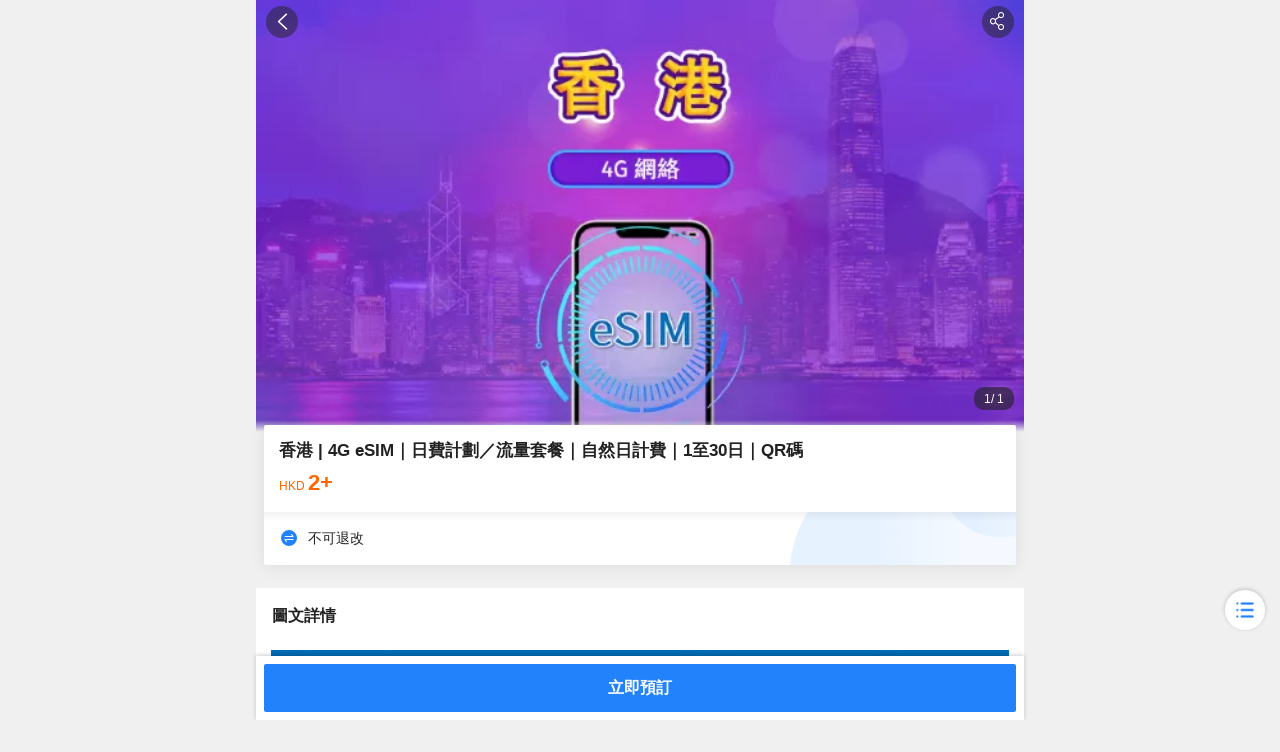

--- FILE ---
content_type: text/html; charset=utf-8
request_url: https://www.wingontravel.com/things-to-do/detail?cityID=58&productID=46054738&bid=15&cid=1
body_size: 4778
content:
<!DOCTYPE html>
<html>
  <head>
    <title>香港 | 4G eSIM｜日費計劃／流量套餐｜自然日計費｜1至30日｜QR碼 【永安旅遊】當地玩樂預訂，當地玩樂查詢，當地玩樂優惠</title>
    <meta charset="utf-8">
    
    <meta name="keywords" content="香港 | 4G eSIM｜日費計劃／流量套餐｜自然日計費｜1至30日｜QR碼,  香港景点门票预订，Hong Kong景点门票预订，香港一日游行程,Hong Kong一日游行程，香港当地体验，Hong Kong当地体验,【永安旅遊】">
  

  
    <meta name="description" content="香港 | 4G eSIM｜日費計劃／流量套餐｜自然日計費｜1至30日｜QR碼,  香港景点门票预订，Hong Kong景点门票预订，香港一日游行程,Hong Kong一日游行程，香港当地体验，Hong Kong当地体验,【永安旅遊】">
  
    
    <meta name="viewport" content="width=device-width, initial-scale=1.0, minimum-scale=1.0, maximum-scale=1.0, user-scalable=no">
    <!-- 關閉iphone對電話號碼等數字串格式化 -->
    <meta name="format-detection" content="telephone=no"/>
    <!-- 针对手持设备优化，主要是针对一些老的不识别viewport的浏览器，比如黑莓 -->
    <meta name="HandheldFriendly" content="true">
    <!-- 微软的老式浏览器 -->
    <meta name="MobileOptimized" content="320">
    <meta name="apple-mobile-web-app-capable" content="yes"> <!-- 启用 WebApp 全屏模式 -->
    <!--隐藏状态栏/设置状态栏颜色 -->
    <meta name="apple-mobile-web-app-status-bar-style" content="black-translucent">
    <!-- UC强制全屏 -->
    <meta name="full-screen" content="yes">
    <!-- QQ强制全屏 --> 
    <meta name="x5-fullscreen" content="true">
    <!-- UC应用模式 -->
    <meta name="browsermode" content="application">
    <!-- QQ应用模式 -->
    <meta name="x5-page-mode" content="app">
    <meta name="apple-mobile-web-app-title" content="永安旅遊">
    <link rel="apple-touch-icon" sizes="57x57" href="https://pages.ctrip.com/wingon-wireless-static/app-icons/icon-128x128.png">
    <link rel="apple-touch-icon" sizes="128x128" href="https://pages.ctrip.com/wingon-wireless-static/app-icons/icon-128x128.png">
    <link rel="apple-touch-icon" sizes="144x144" href="https://pages.ctrip.com/wingon-wireless-static/app-icons/icon-144x144.png">

    <script>window.__crocodile_biz_config__={ 'multi_domain': '1','environment': '','m_domain': 'm.wingontravel.com','m_domain_a': 'm.hkwot.net','member_domain': 'members.wingontravel.com','member_domain_a': 'members.hkwot.net','resource_domain': 'webresource.wingontravel.com','resource_domain_a': 'webresource.hkwot.net','cuckoo_domain': 'cuckoo.wingontravel.com','cuckoo_domain_a': 'cuckoo.hkwot.net','web_push_api': 'webpush.wingontravel.com','web_push_public_key': 'BNlGTxwLFd_luWrJ3WUyGjDm8jWv0VwBOcFsEueh-44XVwKc9vK6IN83pYErkWyJXvxdOtoVIJzj-4-QlSLWypw','web_push_safari_website_pushID': 'web.com.wingontravel.webpush','web_moto_domain': 'secure.wingontravel.com','web_base_domain': 'www.wingontravel.com','ctrip_restful_domain': 'm.wingon-travel.com','dtpl_domain': 'https://{m_domain}/','dtpl_resourceDomain': 'https://{resource_domain}/','dtpl_cuckooDomain': 'https://{cuckoo_domain}/','dtpl_restfullApiHttps': 'https://{m_domain}/api/','dtpl_restfullApi': 'http://{m_domain}/api/','dtpl_webpushDomain': 'https://{webpush_domain}','dtpl_webMotoDomain': 'https://{web_moto_domain}','dtpl_webBaseDomain': 'https://{web_base_domain}','dtpl_ctripRestfulApi': 'https://{ctrip_restful_domain}/restapi/wotapi/','dtpl_insuranceInfoUrl': 'https://{web_base_domain}/members/insurance-info','pcFetchPath': 'https://sysapi.wot.com.hk/headerfooter/','ctripStaticResourcePath': 'https://pages.ctrip.com/wingon-wireless-static/','ctripAirLogoPath': 'https://pages.ctrip.com/wingon_airlogo/','baseUrl': '/things-to-do/','systemCode': 'nlbs','systemName': 'things-to-do','mSiteOrigin': '//www.wingontravel.com/things-to-do/','webSiteOrigin': '//www.wingontravel.com/things-to-do/','appSiteOrigin': 'wingonwireless://things-to-do/' };</script>
    <meta name="aresHost" content="https://static.tripcdn.com/modules/ibt/wireless-things-to-do/prod/"><link rel="stylesheet" href="https://static.tripcdn.com/modules/ibt/wireless-things-to-do/prod/things-to-do/dist/stylesheets/common_13.9.2_20251222192400.css" crossorigin="anonymous">
<link rel="stylesheet" href="https://static.tripcdn.com/modules/ibt/wireless-things-to-do/prod/things-to-do/dist/stylesheets/crocodile-components-part1_13.9.2_20251222192400.css" crossorigin="anonymous">
<link rel="stylesheet" href="https://static.tripcdn.com/modules/ibt/wireless-things-to-do/prod/things-to-do/dist/stylesheets/crocodile-components-part2_13.9.2_20251222192400.css" crossorigin="anonymous">
<link rel="stylesheet" href="https://static.tripcdn.com/modules/ibt/wireless-things-to-do/prod/things-to-do/dist/stylesheets/things-to-do_13.9.2_20251222192400.css" crossorigin="anonymous">
<link rel="preconnect" href="https://static.tripcdn.com/" crossorigin="anonymous">

    
      <link rel="canonical" href="https://www.wingontravel.com/things-to-do/detail?cityID=58&amp;productID=46054738">
      <link rel="alternate" href="https://www.wingontravel.com/things-to-do/detail?cityID=58&amp;productID=46054738">
    

    

    

    
    <meta property="og:title" content="香港 | 4G eSIM｜日費計劃／流量套餐｜自然日計費｜1至30日｜QR碼 【永安旅遊】當地玩樂預訂，當地玩樂查詢，當地玩樂優惠">
    

    
    <meta property="og:description" content="香港 | 4G eSIM｜日費計劃／流量套餐｜自然日計費｜1至30日｜QR碼,,,香港景点门票预订，Hong Kong景点门票预订，香港一日游行程,Hong Kong一日游行程，香港当地体验，Hong Kong当地体验,【永安旅遊】">
    
    
  </head>
  <body>
    <div id="appdownload"></div>
    <div id="headerview" class="headerview absolute">
      <header class="headerview" data-reactroot=""><div class="header flex flex-space-between"><div class="left-item"><div class="header-btn left"><a class="icon icon-back" href="index?cityID=58"></a></div></div><div class="page-title"><div class="title-info">產品詳情</div></div><div class="right-item"><div class="header-btn right"><i class="icon icon-share"></i></div></div></div></header>
    </div>
    <div id="main" class="mainview">
		  <div class="main-viewport main-viewport-h5">
        <div class="page-detail csr-view" data-reactroot=""><div class="slider-component"><div class="position"><div class="slider slider-pic"><ul class="slider-list"><li class="slider-item active"><img alt="pic366624" title="" src="https://ak-d.tripcdn.com/images/0354j12000q2xniyf7C60_C_600_340.jpg"/></li></ul><div class="slider-pager pager"><i class="icon-figure"></i><span class="pager-now">1</span><span class="pager-total">1</span></div></div><div class="is-mask"></div></div><div class="slider-product"><div class="boxshadow"><section class="top"><h1>香港 | 4G eSIM｜日費計劃／流量套餐｜自然日計費｜1至30日｜QR碼</h1><div>HKD <strong>2<!-- -->+</strong></div></section><section class="bottom"><i class="xian"></i><ul><li class="refund"><i></i><span>不可退改</span></li></ul></section></div></div></div><div class="image-text-component"><div class="image-text-component-addHeaderHeight" style="top:-2.75rem"></div><h2 class="title-component page-detail-wrapper"><i></i>圖文詳情</h2><div class="page-detail-wrapper page-detail-padding"><p><img src="https://ak-d.tripcdn.com/images/0354i12000prhupvqAD1F_Z_1000_0.jpg?proc=resize/m_z,w_1000;crop/m_c,w_1000,h_1000,x_0,y_0,DD72"></p><p><img src="https://ak-d.tripcdn.com/images/0350e12000qlrb36wB32E_Z_1000_0.jpg?proc=resize/m_z,w_1000;crop/m_c,w_1000,h_1000,x_0,y_0,DD72"></p></div></div><div class="notice-component" style="padding-bottom:3.375rem"><h2 class="title-component page-detail-wrapper notice-component-cost-h2"><i></i>購買須知</h2><section class="page-detail-wrapper notice-component-box border-none notice-component-cost"><div class="notice-component-cost-addHeaderHeight" style="top:-5.5rem"></div><h3>費用包括 (*按所選套餐略有不同)</h3><ul class="ul-one"><li><i></i><span>eSIM 數據套餐</span></li><li><i></i><span>支援熱點分享</span></li></ul></section><section class="page-detail-wrapper notice-component-box notice-component-cost2"><h3>費用不含</h3><ul class="ul-two"><li><i></i><span>語音通話＋簡訊服務</span></li><li><i></i><span>續訂（若需繼續使用，請重新購買）</span></li></ul></section><h2 class="title-component page-detail-wrapper notice-component-method-h2"><i></i>使用方法</h2><section class="page-detail-wrapper notice-component-box notice-component-method"><div class="notice-component-method-addHeaderHeight" style="top:-2.75rem"></div><ul class="ul-thr"><li><i></i><span>請在抵達目的地後，連接互聯網安裝並激活eSIM。</span></li><li><i></i><span>註：請勿在目的地國家以外安裝此eSIM，否則可能導致提前激活及收費，縮短您的數據計劃有效期。</span></li><li><i></i><span></span></li><li><i></i><span>【安裝 eSIM】</span></li><li><i></i><span> * 一個QR Code只能在一台手機上使用，安裝後即與該裝置綁定，無法轉移到其他裝置。</span></li><li><i></i><span> </span></li><li><i></i><span>直接在永安旅遊應用程式內安裝：</span></li><li><i></i><span>iOS用戶：請確保您的永安旅遊 App已更新至新版本，並將iPhone系統升級至iOS 17.4或更高版本，即可直接在App內安裝eSIM。開啟永安旅遊應用程式 &gt; 前往帳戶 &gt; 所有訂單 &gt; 點選“啟動”按鈕。</span></li><li><i></i><span> </span></li><li><i></i><span>掃描QR code/手動輸入eSIM資訊安裝：</span></li><li><i></i><span>1. 打開 永安旅遊 APP 訂單中的 QR 碼附件，並預先列印或儲存至其他電子裝置。（iOS 17 或以上版本及部分 Android 手機可直接將 QR 碼圖片儲存至手機）</span></li><li><i></i><span>2. 進入「設定」中的「流動網絡」（iOS）或「SIM 卡管理」（Android）。</span></li><li><i></i><span>3. 在手機已連接網絡的情況下，點選「加入流動網絡」（iOS）或「新增 SIM 卡」（Android），然後掃描 QR 碼以進行安裝。</span></li><li><i></i><span>4. 如無法掃描，亦可手動輸入訂單中提供的「SM-DP+ 地址」及「啟用碼（Activation Code）」以完成安裝。</span></li><li><i></i><span>5. 若第 3 或第 4 步驟無法成功，可能因裝置被當地電信業者鎖機（限制使用其他網絡），請聯絡電信業者解鎖後再安裝 eSIM。</span></li><li><i></i><span></span></li><li><i></i><span>【使用 eSIM】</span></li><li><i></i><span>1. 關閉主卡，開啟 eSIM 網絡開關。</span></li><li><i></i><span>2. 啟用流動數據（iOS）或 SIM 卡（Android）。</span></li><li><i></i><span>3. 開啟數據漫遊。</span></li><li><i></i><span>4. 若以上設定後仍未能上網，請設定 APN 並重新啟動手機，詳情請參考下方說明。</span></li><li><i></i><span> </span></li><li><i></i><span>【關於 APN】</span></li><li><i></i><span>1. 如購買涵蓋多個國家／地區的 eSIM，抵達新地區後如無法連接網絡，請手動切換 APN（正常情況下會自動切換）。</span></li><li><i></i><span>2. 設定路徑：行動號碼 → 行動數據網絡，或 設定 → 流動網絡 → 存取點名稱（APN）</span></li><li><i></i><span>3. 輸入 APN：CTExcel</span></li><li><i></i><span>4. 重新啟動手機</span></li></ul></section><h2 class="title-component page-detail-wrapper notice-component-policy-h2"><i></i>取消政策</h2><section class="page-detail-wrapper notice-component-box notice-component-policy"><div class="notice-component-policy-addHeaderHeight" style="top:-2.75rem"></div><ul class="ul-thr"><li><i></i><span>該產品一經預訂成功，不接受取消或更改，敬請留意。</span></li><li><i></i><span>永安旅遊僅提供此產品的代訂服務，以上之取消或更改條款將按供應商的規定執行。請您仔細閱讀確認後再預訂。</span></li></ul></section><h2 class="title-component page-detail-wrapper notice-component-matters-h2"><i></i>注意事項</h2><section class="page-detail-wrapper notice-component-box notice-component-matters" style="height:5.75rem"><div class="notice-component-matters-addHeaderHeight" style="top:-2.75rem"></div><div class="ul-fou"><p><strong>【eSIM 使用條件】</strong></p><p>1. 裝置需支援 eSIM 功能</p><p>查詢方法：打開手機撥號畫面，輸入 *#06#。如顯示 EID，表示支援 eSIM；若沒有顯示，則無法使用 eSIM。</p><p><br></p><p>2. 手機需為非鎖網版本</p><p>查詢方法：請向您原來購買手機的電信商查詢是否為鎖網機。</p><p>※ 請於購買前確認裝置符合以上兩項條件，否則將無法正常使用 eSIM。&nbsp;</p><p><br></p><p><strong>【設定 eSIM】</strong></p><p>eSIM 只能在有網路連線的情況下安裝，建議於出發前 6～12 小時內完成安裝。抵達目的地並連接穩定網路後，eSIM 將自動啟用並開始計費。</p><p><br></p><p><strong>【啟用數據漫遊】</strong></p><p>請確認已啟用 eSIM 的「數據漫遊」功能。</p><p><br></p><p><strong>【維護網路公平使用原則】</strong></p><p>為確保網路連線品質及遵守公平使用政策（FUP），全球各地的電信業者可能會對短時間內大量使用數據的用戶施加限制，導致網速變慢或無法連線。</p><p>為確保您的使用體驗，建議避免長時間串流／下載影片、軟體更新、分享個人熱點等高流量行為。&nbsp;</p></div><div class="is-mask"></div><div class="is-mask-white"></div></section><section class="page-detail-wrapper notice-component-box notice-component-productid"><h3 class="product-id">產品ID  <span>46054738</span></h3></section></div><a href="price?cityID=58&amp;productID=46054738"><div class="bookingButton" style="height:4rem"><span>立即預訂</span></div></a></div>
      </div>
	  </div>
    <div id="popup-view"></div>

    <!-- Fix Ios H5 Header --> 
    <!-- Show App Skeleton -->
    <script type="text/javascript" src="https://static.tripcdn.com/modules/ibt/wireless-things-to-do/prod/things-to-do/dist/javascripts/trip_13.9.2_20251222192400.js" crossorigin="anonymous"></script>
<script type="text/javascript" src="https://static.tripcdn.com/modules/ibt/wireless-things-to-do/prod/things-to-do/dist/javascripts/vendor_13.9.2_20251222192400.js" crossorigin="anonymous"></script>
<script type="text/javascript" src="https://static.tripcdn.com/modules/ibt/wireless-things-to-do/prod/things-to-do/dist/javascripts/common_13.9.2_20251222192400.js" crossorigin="anonymous"></script>
<script type="text/javascript" src="https://static.tripcdn.com/modules/ibt/wireless-things-to-do/prod/things-to-do/dist/javascripts/main_13.9.2_20251222192400.js" crossorigin="anonymous"></script>
<script type="text/javascript" src="https://static.tripcdn.com/modules/ibt/wireless-things-to-do/prod/things-to-do/dist/javascripts/crocodile-component_13.9.2_20251222192400.js" crossorigin="anonymous"></script>
    <script type="text/javascript" src="https://static.tripcdn.com/modules/ibt/wireless-things-to-do/prod/things-to-do/dist/registerSW.js" crossorigin="anonymous"></script>
<script type="text/javascript" src="https://static.tripcdn.com/modules/ibt/wireless-things-to-do/prod/things-to-do/dist/unregisterSW.js" crossorigin="anonymous"></script>

  </body>
</html>


--- FILE ---
content_type: text/html; charset=utf-8
request_url: https://m.wingon-travel.com/restapi/wotapi/backend-api/server/time
body_size: -262
content:
1768949611841

--- FILE ---
content_type: text/css
request_url: https://static.tripcdn.com/modules/ibt/wireless-things-to-do/prod/things-to-do/dist/stylesheets/common_13.9.2_20251222192400.css
body_size: 6358
content:
html{-ms-text-size-adjust:100%;-webkit-text-size-adjust:100%}body,dd,dl,ol,ul{margin:0}i{font-style:normal}article,aside,details,figcaption,figure,footer,header,main,menu,nav,section,summary{display:block}audio,canvas,progress,video{display:inline-block}audio:not([controls]){display:none;height:0}progress{vertical-align:baseline}template,[hidden]{display:none}a{background-color:transparent;-webkit-text-decoration-skip:objects}a:active,a:hover{outline-width:0}abbr[title]{border-bottom:none;text-decoration:underline;text-decoration:underline dotted}b,strong{font-weight:inherit}b,strong{font-weight:bolder}dfn{font-style:italic}h1{font-size:2em;margin:.67em 0}h1 small,h2 small,h3 small,h4 small,h5 small,h6 small{padding-left:.3125rem}h1{margin:.625rem 0;font-size:1.375rem}h2{margin:.5rem 0;font-size:1.25rem}h3{margin:.3125rem 0;font-size:1.125rem}h4{font-size:1rem}h5{font-size:.875rem}h6{font-size:.75rem}h4,h5,h6{margin:0}p{margin:0}dt{font-weight:700}mark{background-color:#ff0;color:#000}small{font-size:80%}sub,sup{font-size:75%;line-height:0;position:relative;vertical-align:baseline}sub{bottom:-0.25em}sup{top:-0.5em}img{border-style:none}svg:not(:root){overflow:hidden}code,kbd,pre,samp{font-family:monospace, monospace;font-size:1em}figure{margin:1em 40px}hr{box-sizing:content-box;height:0;overflow:visible}button,input,optgroup,select,textarea{font:inherit;margin:0}optgroup{font-weight:bold}button,input{overflow:visible}button,select{text-transform:none}button,html [type="button"],[type="reset"],[type="submit"]{-webkit-appearance:button}[type='button']::-moz-focus-inner,[type='reset']::-moz-focus-inner,[type='submit']::-moz-focus-inner,button::-moz-focus-inner{border-style:none;padding:0}[type='button']:-moz-focusring,[type='reset']:-moz-focusring,[type='submit']:-moz-focusring,button:-moz-focusring{outline:1px dotted ButtonText}fieldset{border:1px solid #c0c0c0;margin:0 2px;padding:.35em .625em .75em}legend{box-sizing:border-box;color:inherit;display:table;max-width:100%;padding:0;white-space:normal}textarea{overflow:auto}[type='checkbox'],[type='radio']{box-sizing:border-box;padding:0}[type='number']::-webkit-inner-spin-button,[type='number']::-webkit-outer-spin-button{height:auto}[type='search']{-webkit-appearance:textfield;outline-offset:-2px}[type='search']::-webkit-search-cancel-button,[type='search']::-webkit-search-decoration{-webkit-appearance:none}::-webkit-input-placeholder{color:inherit;opacity:.54}::-webkit-file-upload-button{-webkit-appearance:button;font:inherit}*{outline:none}body,html{min-height:100%;height:100%}html{font-size:16px}body{font-family:-apple-system,BlinkMacSystemFont,'Helvetica Neue','Droid Sans',Roboto,Arial,'PingFang TC',hei,'Source Han Sans TC','Noto Sans CJK TC','PingFang SC','Source Han Sans SC','Noto Sans CJK SC','Microsoft YaHei',sans-serif;overflow-x:hidden;min-width:320px;font-size:1rem;line-height:1.4285em;color:#666;-webkit-font-smoothing:antialiased;font-smoothing:antialiased;-webkit-tap-highlight-color:rgba(0,0,0,0);-moz-user-select:none}*:not(input),*:not(textarea){-webkit-touch-callout:default;-webkit-user-select:text}input:not([type='button']),textarea{-webkit-user-select:text}a{color:#666;line-height:initial;text-decoration:none}a:hover{text-decoration:none}::-webkit-selection{background-color:#cce2ff;color:#666}::-moz-selection{background-color:#cce2ff;color:#666}::selection{background-color:#cce2ff;color:#666}input::-webkit-selection,textarea::-webkit-selection{background-color:rgba(100,100,100,0.4);color:#666}input::-moz-selection,textarea::-moz-selection{background-color:rgba(100,100,100,0.4);color:#666}input::selection,textarea::selection{background-color:rgba(100,100,100,0.4);color:#666}.mainview{height:-webkit-calc(100% - 2.75rem);height:calc(100% - 2.75rem)}.mainview.ios-main-view{height:-webkit-calc(100% - 4rem);height:calc(100% - 4rem)}.mainview.iphonex-main-view{height:-webkit-calc(100% - 5.5rem);height:calc(100% - 5.5rem)}.main-viewport,[page-url]{height:100%;min-height:100%}[page-url],[page-url]>div{-webkit-box-sizing:border-box;box-sizing:border-box}[page-url]>div{min-height:100%}.pager{color:#fff;-webkit-border-radius:3px;border-radius:3px}.pager .pager-total:before{content:'/';margin-right:.1875rem}.pager .icon-figure{margin-right:.3125rem}.price{font-size:0;line-height:0}.price-original,.price-present{line-height:normal;text-align:right}.price-amount{color:#ff8200;font-size:1.25rem;line-height:1.25rem}.price-unit{margin-right:.3125rem;font-size:.75rem;color:#999}.price-present .price-label{font-size:.75rem}.price-original .price-amount,.price-original .price-label,.price-original .price-unit{color:#999;font-size:.75rem}.icongroup{line-height:0}.icongroup .icon{vertical-align:middle}.icongroup .icon+.icon{margin-left:.1875rem}.wg-icon-back,.wg-icon-home{color:#222222}.pos-fixed{position:fixed}.fl{float:left}.fr{float:right}.clearfix:after,.clearfix:before{content:" ";display:table}.clearfix:after{clear:both}.hidden{display:none !important}.show{display:block}.invisible{visibility:hidden}.text-left{text-align:left}.text-right{text-align:right}.text-center{text-align:center}.text-justify{text-align:justify}.text-nowrap{white-space:nowrap}.text-wrap{white-space:normal;word-break:break-all}.text-orange{color:#ff9a14}.text-red{color:#cb2622}.text-green{color:#60c455}.text-blue{color:#2182fc}.bg-blue,.bg-green,.bg-orange,.bg-red{color:#fff}.bg-orange{background-color:#ff9a14}.bg-red{background-color:#cb2622}.bg-green{background-color:#60c455}.bg-blue{background-color:#17a1dd}.bg-gray{background-color:#afafaf;color:#333}.no-scroll,.scroll-view{overflow:hidden}.relative{position:relative !important}.absolute{position:absolute !important}.sticky-top{position:fixed;top:2.75rem;left:0;right:0;z-index:20}.in-app .sticky-top{top:0}.sticky-bottom{position:fixed;left:0;right:0;bottom:0;z-index:20}.ellipsis-1{display:block;white-space:nowrap;text-overflow:ellipsis;word-break:break-word;overflow:hidden}.ellipsis-box{display:-ms-flexbox;display:-webkit-flex;display:flex;display:-webkit-box;display:-moz-box;-webkit-box-orient:vertical;-moz-box-orient:vertical;-ms-flex-flow:column;-webkit-flex-flow:column;flex-flow:column;-webkit-line-clamp:1;white-space:normal;word-break:break-word;overflow:hidden}.ellipsis-2{display:-ms-flexbox;display:-webkit-flex;display:flex;display:-webkit-box;display:-moz-box;-webkit-box-orient:vertical;-moz-box-orient:vertical;-ms-flex-flow:column;-webkit-flex-flow:column;flex-flow:column;-webkit-line-clamp:2;white-space:normal;word-break:break-word;overflow:hidden}.text-lowercase{text-transform:lowercase}.text-uppercase{text-transform:uppercase}.text-capitalize{text-transform:capitalize}.click-effect:active,.tag:active,.form-del-icon:active,.form-flex-item:active,.list-action>li:active,.list-media>li>a:active,.panel-folder .panel-header:active,.panel-header.extra-page:active{background-color:#f3f3f3;opacity:.8}.disabled:active,[disabled]:active{opacity:1!important}@media screen and (max-width:359px){html{font-size:13.653px}html[data-font-mode='in-older']{font-size:18.773px}}@media screen and (min-width:360px){html{font-size:15.36px}html[data-font-mode='in-older']{font-size:21.12px}}@media screen and (min-width:375px){html{font-size:16px}html[data-font-mode='in-older']{font-size:22px}}@media screen and (min-width:412px) and (-webkit-min-device-pixel-ratio:2){html{font-size:17.578px}html[data-font-mode='in-older']{font-size:24.17px}}@media screen and (min-width:414px) and (-webkit-min-device-pixel-ratio:2){html{font-size:17.664px}html[data-font-mode='in-older']{font-size:24.288px}}@media screen and (min-width:480px) and (-webkit-min-device-pixel-ratio:2){html{font-size:20.48px}html[data-font-mode='in-older']{font-size:28.16px}}@media screen and (min-width:540px) and (-webkit-min-device-pixel-ratio:2){html{font-size:23.04px}html[data-font-mode='in-older']{font-size:31.68px}}@media screen and (min-width:640px) and (-webkit-min-device-pixel-ratio:2){html{font-size:27.306px}}@media screen and (min-width:1200px) and (-webkit-min-device-pixel-ratio:2) and (min-resolution:192dpi){html{font-size:32px}}@media only screen and (device-width:375px) and (device-height:812px) and (-webkit-device-pixel-ratio:3){.headerview.ios-header{height:5.5rem}.ios-header .headerview{height:5.5rem}.ios-header .header{padding-top:2.75rem}}.wg-icon,[class*=' wg-icon'],[class^='wg-icon-']{font-family:'wg-icon';speak:none;font-style:normal;font-weight:normal;font-variant:normal;text-transform:none;line-height:1;-webkit-font-smoothing:antialiased;-moz-osx-font-smoothing:grayscale}.icon-biz,[class*=' icon-biz'],[class^='icon-biz-']{font-family:'icon-biz';speak:none;font-style:normal;font-weight:normal;font-variant:normal;text-transform:none;line-height:1;-webkit-font-smoothing:antialiased;-moz-osx-font-smoothing:grayscale}.animated-3d{-webkit-backface-visibility:hidden;-moz-backface-visibility:hidden;-ms-backface-visibility:hidden;backface-visibility:hidden;-webkit-perspective:1000;-moz-perspective:1000;-ms-perspective:1000;perspective:1000}@-webkit-keyframes slideInUp{from{-webkit-transform:translate3d(0, 100%, 0);transform:translate3d(0, 100%, 0);visibility:visible}to{-webkit-transform:translate3d(0, 0, 0);transform:translate3d(0, 0, 0)}}@keyframes slideInUp{from{-webkit-transform:translate3d(0, 100%, 0);transform:translate3d(0, 100%, 0);visibility:visible}to{-webkit-transform:translate3d(0, 0, 0);transform:translate3d(0, 0, 0)}}.slideInUp{-webkit-animation-name:slideInUp;animation-name:slideInUp}@-webkit-keyframes slideInDown{from{-webkit-transform:translate3d(0, -100%, 0);transform:translate3d(0, -100%, 0);visibility:visible}to{-webkit-transform:translate3d(0, 0, 0);transform:translate3d(0, 0, 0)}}@keyframes slideInDown{from{-webkit-transform:translate3d(0, -100%, 0);transform:translate3d(0, -100%, 0);visibility:visible}to{-webkit-transform:translate3d(0, 0, 0);transform:translate3d(0, 0, 0)}}.slideInDown{-webkit-animation-name:slideInDown;animation-name:slideInDown}@-webkit-keyframes slideOutUp{from{-webkit-transform:translate3d(0, 0, 0);transform:translate3d(0, 0, 0)}to{visibility:hidden;-webkit-transform:translate3d(0, -100%, 0);transform:translate3d(0, -100%, 0)}}@keyframes slideOutUp{from{-webkit-transform:translate3d(0, 0, 0);transform:translate3d(0, 0, 0)}to{visibility:hidden;-webkit-transform:translate3d(0, -100%, 0);transform:translate3d(0, -100%, 0)}}.slideOutUp{-webkit-animation-name:slideOutUp;animation-name:slideOutUp}@-webkit-keyframes fadeIn{from{opacity:0}to{opacity:1}}@keyframes fadeIn{from{opacity:0}to{opacity:1}}.fadeIn{-webkit-animation-name:fadeIn;animation-name:fadeIn}@-webkit-keyframes fadeOut{from{opacity:1}to{opacity:0}}@keyframes fadeOut{from{opacity:1}to{opacity:0}}.fadeOut{-webkit-animation-name:fadeOut;animation-name:fadeOut}@keyframes animate_slideInUp{0%{-webkit-transform:translate(0, 100%);transform:translate(0, 100%);opacity:0}100%{-webkit-transform:translate(0, 0);transform:translate(0, 0);opacity:1}}@keyframes animate_slideOutDown{0%{-webkit-transform:translate(0, 0);transform:translate(0, 0)}100%{visibility:hidden;-webkit-transform:translate(0, 100%);transform:translate(0, 100%)}}img{vertical-align:middle;max-width:100%;height:auto}.img-rounded{-webkit-border-radius:6px;border-radius:6px}.img-circle{-webkit-border-radius:50%;border-radius:50%}.lazyload-wrapper .lazy-item{opacity:0;-webkit-transition:all 2s ease-in-out;transition:all 2s ease-in-out}.lazyload-wrapper .visible{opacity:1}.badges,.tags{padding:0;font-size:0;line-height:0}.badges{margin-left:-0.125rem}.badges .badge{margin:.125rem}.badge{display:inline-block;padding-left:.125rem;padding-right:.125rem;-webkit-box-sizing:border-box;box-sizing:border-box;height:1.25rem;line-height:1.25rem;background-color:#fff;border:1px solid;font-size:.75rem}.badge.orange{border-color:#ff9a14;color:#ff9a14}.badge.red{border:1px solid #ff0000;color:#ff0000}.badge.green{border-color:#60c455;color:#60c455}.badge.blue{border-color:#2182fc;color:#2182fc}.badge.round{-webkit-border-radius:3px;border-radius:3px}.badge-block{padding:0 .1875rem;-webkit-border-radius:3px;border-radius:3px;background-color:#666;color:#fff}.badge-block.badge{border:none}.badge-block.blue,.badge-block.green,.badge-block.orange,.badge-block.red{color:#fff}.badge-block.orange{background-color:#ff9a14}.badge-block.red{background-color:#ff0000}.badge-block.green{background-color:#60c455}.badge-block.blue{background-color:#2182fc}.badge-round{width:1.25rem;padding:0;-webkit-border-radius:50%;border-radius:50%;text-align:center}.tag{display:inline-block;-webkit-box-sizing:border-box;box-sizing:border-box;padding:0 .5rem;border:1px solid #eee;-webkit-border-radius:3px;border-radius:3px;background-color:#fff;font-size:.875rem;height:1.875rem;line-height:1.875rem;overflow:hidden}.tag-more:before{content:'';display:inline-block;width:.425rem;height:.425rem;border-top:2px solid #8c8c8c;border-left:2px solid #8c8c8c;-webkit-transform:rotate(225deg);transform:rotate(225deg);vertical-align:text-top;float:right;margin-left:.3125rem;margin-top:.5rem}.tag-dot{position:relative}.tag-dot:after{content:'';position:absolute;top:.1875rem;right:.1875rem;display:inline-block;width:.3125rem;height:.3125rem;-webkit-border-radius:50%;border-radius:50%;font-size:.75rem;background-color:#ff9a14}.tag+.tag{margin-left:.625rem}.badge-selected,.tag-pick{z-index:1}.badge-selected:before,.tag-pick:before{speak:none;font-style:normal;font-weight:normal;font-variant:normal;text-transform:none;line-height:1;-webkit-font-smoothing:antialiased;-moz-osx-font-smoothing:grayscale;position:absolute;color:#fff;z-index:2}.badge-selected,.sticky-selected,.tag-pick{overflow:hidden}.badge-selected:after,.sticky-selected:after,.tag-pick:after{content:'';position:absolute;display:inline-block;width:0;height:0}.badge-selected:after,.sticky-selected:after{top:0;right:0;border-top:2.1875rem solid #ff9a14;border-left:2.1875rem solid transparent}.badge-selected:before{top:.1875rem;right:.125rem;font-size:1rem}.tag-pick{position:relative;border:1px solid;overflow:hidden}.tag-pick:after{bottom:-0.0625rem;right:-0.0625rem;border-bottom:.9375rem solid;border-left:.9375rem solid transparent}.tag-pick:before{font-size:.9375rem;bottom:-0.25rem;right:-0.25rem;-webkit-transform:scale(.5);transform:scale(.5)}.tag-pick.red{border-color:#cb2622;color:#cb2622}.tag-pick.red:after{border-bottom-color:#cb2622}.tag-pick.green{border-color:#60c455;color:#60c455}.tag-pick.green:after{border-bottom-color:#60c455}.tag-pick.blue{border-color:#17a1dd;color:#17a1dd}.tag-pick.blue:after{border-bottom-color:#17a1dd}.tag-pick.orange{border-color:#ff9a14;color:#ff9a14}.tag-pick.orange:after{border-bottom-color:#ff9a14}.sticky-selected{position:absolute;left:auto;top:0;right:0;display:block;-webkit-box-sizing:border-box;box-sizing:border-box;width:2.125rem;height:2.125rem;padding:.1875rem;color:#fff;font-size:.875rem;text-align:right;line-height:1;z-index:2}.sticky-selected:after{z-index:-1}.sticky-selected .wg-icon-select{position:relative;color:#fff;font-size:1rem;z-index:2}.sticky-selected.rotate{padding:0}.sticky-selected.rotate>i{display:inline-block;width:3.00475rem;text-align:center;font-size:.75rem;white-space:nowrap;-webkit-transform:translate(-0.125rem, 0.3125rem) rotate(45deg);transform:translate(-0.125rem, 0.3125rem) rotate(45deg)}.sticky-selected.disable:after{border-top-color:#a0a0a0}.sticky-discount{position:absolute;top:.625rem;right:0;display:-webkit-box;display:-moz-box;display:-ms-flexbox;display:-webkit-flex;display:flex;height:1.375rem;color:#fff}.sticky-discount .arrow{display:block;-webkit-box-sizing:border-box;box-sizing:border-box;margin:0 auto;border:.6875rem solid transparent;border-right-color:#ff7d13;font-size:0}.sticky-discount .text-shadow{-webkit-box-flex:1;-moz-box-flex:1;-webkit-flex:1;-ms-flex:1;flex:1;display:block;position:relative;background-color:#ff7d13;padding:0 .5rem 0 .125rem;font-size:.75rem;line-height:1.375rem;z-index:1}.sticky-discount .text-shadow:before{content:' ';display:inline-block;width:.1875rem;height:.1875rem;-webkit-border-radius:50%;border-radius:50%;position:absolute;top:.625rem;left:-0.3125rem;background-color:#ffffff}.sticky-discount .text-shadow:after{content:'';width:0;height:0;border:3px solid #954a01;border-right-color:transparent;border-bottom-color:transparent;position:absolute;top:1.375rem;right:0}.form{background-color:#fff;font-size:1rem}.form .btn-group{margin-top:.9375rem}.form-group input[type="text"],.form-vertical .form-group input[type="text"]{color:#666;border:1px solid #eee}.form,.form .extra-page,.form-label.extra-page{color:#343434}.form-sub-text{color:#8c8c8c;font-size:.75rem}.form-flex-info{font-size:.875rem}.form-header{padding:.9375rem;color:#666}.form-header .form-sub-text{padding-left:.625rem}.form-del-icon,.form-group,.form-header,.form-icon-item,.form-item-deleting .form-del-btn,.form-title{display:-webkit-box;display:-moz-box;display:-ms-flexbox;display:-webkit-flex;display:flex}.form-del-icon,.form-icon-item,.form-item-deleting .form-del-btn{-moz-box-align:center;-o-box-align:center;-webkit-box-align:center;-moz-align-items:center;-webkit-align-items:center;align-items:center}.form-title{-moz-box-align:end;-o-box-align:end;-webkit-box-align:end;-moz-align-items:flex-end;-webkit-align-items:flex-end;align-items:flex-end;margin:0;font-weight:normal}.form-flex-item,.form-title{-webkit-box-flex:1;-moz-box-flex:1;-webkit-flex:1;-ms-flex:1;flex:1}.form-icon-btn{padding-left:.5rem;padding-right:.5rem}.form-list{list-style:none;padding-left:0;border-top:1px solid #eee;border-bottom:1px solid #eee}.form-list>li{border-top:1px solid #eee}.form-list>li:first-child{border-top:none}.form-list .form-del-icon,.form-list .form-flex-item{padding:.9375rem .625rem}.form-list .form-flex-item:only-child>input{padding-left:.9375rem;padding-right:.9375rem}.form-list .form-flex-item.clear-input-box{padding:0}.form-list .form-label{padding:.9375rem .625rem .9375rem .3125rem}.form-list .form-label.extra-page{border-right:1px solid #eee}.form-list .form-validate-failed .form-validate-info{padding-top:0;padding-bottom:.9375rem}.form-list input[type="text"]{border:none}.form-del-icon,.form-flex-item,.form-label{padding:.625rem}.form-label{padding-left:.3125rem}.form-label.extra-page{padding-left:.9375rem}.form-del-btn,.form-extra-value,.form-validate-info{display:none}.form-del-icon{font-size:1.125rem}.form-del-icon .icon-remove{color:#cb2622}.form-item-deleting .form-del-btn{background-color:#cb2622;color:#fff;text-align:center;padding:.75rem 1.25rem}.form-item-deleting .form-del-btn:active{background-color:#ac2925;color:#fff}.form-item-deleting .form-del-icon{display:none}.form-flex-item{display:block}.form-flex-item .form-sub-text{display:block}.form-flex-item.extra-page:after{right:.9375rem}.form-flex-item.non-active:active{background-color:transparent!important;opacity:1}.form-flex-item.clear-input-box{padding:0}.form-icon-item{padding:0 .625rem}.form-label{display:block;width:5rem;color:#666}.form-label.extra-page:after{right:.9375rem}.form-extra-placeholder{color:#8c8c8c}.form-extra-hasvalue .form-extra-placeholder{display:none}.form-extra-hasvalue .form-extra-value{display:block;color:#666}.form-tips{padding:.625rem .9375rem;font-size:.875rem;background-color:#e7e7e7}.form-validate-failed .form-label,.form-validate-failed .form-validate-info{color:#ff3333}.form-validate-failed .form-validate-info{display:block;font-size:.875rem;padding:.3125rem 0 .3125rem 6.5625rem}.form-validate-failed .form-validate-info:active{background-color:transparent;opacity:1}.form-vertical .form-group{display:-webkit-box;display:-moz-box;display:-ms-flexbox;display:-webkit-flex;display:flex;-webkit-box-orient:vertical;-moz-box-orient:vertical;-ms-flex-flow:column;-webkit-flex-flow:column;flex-flow:column}.form-vertical .form-list,.form-vertical .form-list>li{border:none}.form-vertical .form-label{width:100%;font-weight:bold;padding-bottom:.3125rem}.form-vertical .form-flex-item{padding-top:.5rem;padding-left:.3125rem;padding-bottom:.5rem}.form-vertical .form-validate-failed .form-validate-info{padding-left:.3125rem;padding-top:.3125rem}.flex,.flex-center-x,.flex-center-xy,.flex-center-y,.flex-column,.flex-row{display:-webkit-box;display:-moz-box;display:-ms-flexbox;display:-webkit-flex;display:flex}.flex-row{-webkit-box-orient:horizontal;-moz-box-orient:horizontal;-ms-flex-flow:row;-webkit-flex-flow:row;flex-flow:row}.flex-column{-webkit-box-orient:vertical;-moz-box-orient:vertical;-ms-flex-flow:column;-webkit-flex-flow:column;flex-flow:column}.flex-left{-moz-box-pack:start;-webkit-box-pack:start;-moz-justify-content:flex-start;-webkit-justify-content:flex-start;justify-content:flex-start}.flex-center,.flex-center-x,.flex-center-xy{-moz-box-pack:center;-webkit-box-pack:center;-moz-justify-content:center;-webkit-justify-content:center;justify-content:center}.flex-right{-moz-box-pack:end;-webkit-box-pack:end;-moz-justify-content:flex-end;-webkit-justify-content:flex-end;justify-content:flex-end}.flex-space-between{-moz-box-pack:justify;-webkit-box-pack:justify;-moz-justify-content:space-between;-webkit-justify-content:space-between;justify-content:space-between}.flex-space-around{-moz-justify-content:space-around;-webkit-justify-content:space-around;justify-content:space-around}.flex-top{-moz-box-align:start;-o-box-align:start;-webkit-box-align:start;-moz-align-items:flex-start;-webkit-align-items:flex-start;align-items:flex-start}.flex-middle,.flex-center-y,.flex-center-xy{-moz-box-align:center;-o-box-align:center;-webkit-box-align:center;-moz-align-items:center;-webkit-align-items:center;align-items:center}.flex-bottom{-moz-box-align:end;-o-box-align:end;-webkit-box-align:end;-moz-align-items:flex-end;-webkit-align-items:flex-end;align-items:flex-end}.flex-nowrap{-ms-flex-wrap:nowrap;-moz-flex-wrap:nowrap;-webkit-flex-wrap:nowrap;flex-wrap:nowrap}.flex-wrap{-ms-flex-wrap:wrap;-moz-flex-wrap:wrap;-webkit-flex-wrap:wrap;flex-wrap:wrap}.flex-full{-webkit-box-flex:1;-moz-box-flex:1;-webkit-flex:1;-ms-flex:1;flex:1}.list-unstyled,.list{padding-left:0;list-style:none}.list-inline{padding-left:0;margin-left:-0.3125rem;list-style:none}.list-inline>li{display:inline-block;padding-right:.3125rem;padding-left:.3125rem}.dl-horizontal dt{float:left;width:10rem;overflow:hidden;clear:left;text-align:right;text-overflow:ellipsis;white-space:nowrap}.dl-horizontal dd{margin-left:10.9375rem}.list.list-action,.list.list-media{border-top:1px solid #eee;border-bottom:1px solid #eee}.list .non-active:active{background-color:transparent !important;opacity:1}.list .list-loaded{padding:.75rem 0;font-size:.875rem;text-align:center}.list-action>li,.list-media>li{position:relative;overflow:hidden}.list-action>li:not(:last-child),.list-media>li:not(:last-child){border-bottom:1px solid #f0f0f0}.list-media>li>a{width:100%;-webkit-box-sizing:border-box;box-sizing:border-box;padding:.625rem}.list-action{padding-left:.625rem}.list-action.radio{padding-left:0;font-size:.875rem;line-height:1.25rem}.list-action.radio>li{padding-left:.9375rem}.list-action>li{display:-webkit-box;display:-moz-box;display:-ms-flexbox;display:-webkit-flex;display:flex;padding:.625rem .9375rem .625rem .3125rem}.list-action .extra-page{padding-right:1.6875rem}.list-action .extra-page:after{right:1rem}.list-action.radio{padding-left:0}.list-action.radio>li{padding-left:.9375rem;-moz-box-pack:center;-webkit-box-pack:center;-moz-justify-content:center;-webkit-justify-content:center;justify-content:center}.list-action.radio .wg-icon-select{visibility:hidden;position:relative}.list-action.radio .active{color:#2182fc}.list-action.radio .active .wg-icon-select{visibility:visible;color:#2182fc}.list-text{padding-left:.625rem}.list-text>li{position:relative;padding-left:.3125rem;overflow:hidden}.list-text>li+li{margin-top:.3125rem}.list-text.figure-star>li{padding-left:1rem !important}.list-text.figure-star>li:before{content:'★';position:absolute;left:0}.list-card{padding:0 .5rem;-webkit-border-radius:4px;border-radius:4px;border:1px solid #eee;background-color:#fff}.list-card>li{position:relative;border-bottom:1px solid #eee;overflow:hidden}.list-card>li:last-child{border-bottom:none}.list-card>li:only-child{padding-top:.5rem;padding-bottom:.5rem}.media{display:-webkit-box;display:-moz-box;display:-ms-flexbox;display:-webkit-flex;display:flex}.media-body{-webkit-box-flex:1;-moz-box-flex:1;-webkit-flex:1;-ms-flex:1;flex:1}.media-title{margin:0}.media-left{padding-right:.625rem}.media-right{padding-left:.625rem}.media-object{display:block;-webkit-border-radius:4px;border-radius:4px}.media-wide .media-object{width:7.1875rem;height:4.3125rem}.media-narrow .media-object{width:5.625rem;height:5.625rem}.extra-page{position:relative;cursor:pointer}.extra-page:after{content:"";position:absolute;top:50%;right:.125rem;bottom:auto;left:auto;display:block;width:.5rem;height:.5rem;margin-top:-0.3125rem;border-top:2px solid;border-right:2px solid;border-color:#afafaf;-webkit-transform:rotate(45deg);transform:rotate(45deg)}.figure-clear{display:inline-block;width:1rem;height:1rem;-webkit-border-radius:50%;border-radius:50%;background-color:#b1b1b1;-webkit-transform:rotate(45deg);transform:rotate(45deg)}.figure-clear:after,.figure-clear:before{position:absolute;content:"";background-color:#fff}.figure-clear:before{width:.125rem;height:.5rem;left:.4375rem;top:.25rem}.figure-clear:after{width:.5rem;height:.125rem;left:.25rem;top:.4375rem}.figure-close{display:inline-block;width:1.75rem;height:1.75rem;-webkit-transform:rotate(45deg) translateX(0.35000000000000003rem);transform:rotate(45deg) translateX(0.35000000000000003rem)}.figure-close:after,.figure-close:before{position:absolute;content:"";background-color:#fff}.figure-close:before{width:.125rem;height:1.3125rem;left:.8125rem;top:.21875rem}.figure-close:after{width:1.3125rem;height:.125rem;left:.21875rem;top:.8125rem}.figure-close.round{-webkit-border-radius:50%;border-radius:50%;border:.125rem solid #fff}.figure-close.round:active{background-color:rgba(0,0,0,0.5)}.panel{border-bottom:1px solid #eee}.panel.panel-advance{border-top:1px solid #eee}.panel+.panel{margin-top:.625rem}.panel.panel-basic .panel-body,.panel.panel-basic .panel-footer{background-color:#fff}.panel.panel-advance{background-color:#fff}.panel-header{position:relative;display:-webkit-box;display:-moz-box;display:-ms-flexbox;display:-webkit-flex;display:flex;padding:.625rem .9375rem;line-height:normal}.panel-header>.header-title{margin:0;-webkit-box-flex:1;-moz-box-flex:1;-webkit-flex:1;-ms-flex:1;flex:1;font-size:1rem;font-weight:normal}.panel-header .sub-title{font-size:.75rem}.panel-header>.header-more{display:-webkit-box;display:-moz-box;display:-ms-flexbox;display:-webkit-flex;display:flex;-moz-box-align:center;-o-box-align:center;-webkit-box-align:center;-moz-align-items:center;-webkit-align-items:center;align-items:center}.panel-header.extra-page:after{right:.9375rem}.panel-header+.panel-body,.panel-header+.panel-footer{border-top:1px solid #eee}.panel-body{padding:0 .9375rem}.panel-body+.panel-footer{border-top:1px solid #eee}.panel-footer{padding:.625rem .9375rem}.panel-folder .wg-icon-expand{display:block;-webkit-transition:transform 300ms ease;transition:transform 300ms ease}.panel-folder .panel-body{overflow:hidden;visibility:visible;-webkit-transition:all 200ms cubic-bezier(.52, 0, .58, 1);transition:all 200ms cubic-bezier(.52, 0, .58, 1)}.panel-folder.folding .wg-icon-expand{-webkit-transform:rotate(-180deg);transform:rotate(-180deg)}.panel-folder.folding .panel-body{overflow:hidden;visibility:hidden}
@font-face{font-family:wg-icon;src:url(../fonts/common/iconfont.woff2?t=13.9.2_20251222192400) format('woff2'),url(../fonts/common/iconfont.woff?t=13.9.2_20251222192400) format('woff'),url(../fonts/common/iconfont.ttf?t=13.9.2_20251222192400) format('truetype'),url(../fonts/common/iconfont.svg?t=13.9.2_20251222192400#wg-icon) format('svg')}.wg-icon{font-family:wg-icon!important;font-size:16px;font-style:normal;-webkit-font-smoothing:antialiased;-moz-osx-font-smoothing:grayscale}.wg-icon-in-order:before{content:"\e62e"}.wg-icon-top:before{content:"\e6c9"}.wg-icon-a-listfill:before{content:"\e6c8"}.wg-icon-list1:before{content:"\e6ca"}.wg-icon-a-historyfill:before{content:"\e6cb"}.wg-icon-history:before{content:"\e6cc"}.wg-icon-gbs-luggage:before{content:"\e6fa"}.wg-icon-gbs-songji:before{content:"\e68f"}.wg-icon-gbs-jieji:before{content:"\e697"}.wg-icon-tianwenquansongjifen1:before{content:"\e69b"}.wg-icon-pingjia:before{content:"\e69a"}.wg-icon-bus:before{content:"\e68d"}.wg-icon-frbs2:before{content:"\e68e"}.wg-icon-VOIP:before{content:"\e695"}.wg-icon-a-phoneline:before{content:"\e694"}.wg-icon-phone1:before{content:"\e696"}.wg-icon-train-order:before{content:"\e725"}.wg-icon-abs1:before{content:"\e641"}.wg-icon-cbs1:before{content:"\e64b"}.wg-icon-fbs2:before{content:"\e64c"}.wg-icon-hbs1:before{content:"\e64d"}.wg-icon-frbs1:before{content:"\e64e"}.wg-icon-lbs1:before{content:"\e64f"}.wg-icon-pbs1:before{content:"\e650"}.wg-icon-tbs1:before{content:"\e651"}.wg-icon-rbs1:before{content:"\e652"}.wg-icon-gbs:before{content:"\e653"}.wg-icon-customized:before{content:"\e667"}.wg-icon-refund:before{content:"\e62d"}.wg-icon-icon_hot:before{content:"\e692"}.wg-icon-header-emoney:before{content:"\e734"}.wg-icon-fbs1:before{content:"\e68c"}.wg-icon-child:before{content:"\e657"}.wg-icon-bagage:before{content:"\e62b"}.wg-icon-split:before{content:"\e691"}.wg-icon-flight-red-eye:before{content:"\e731"}.wg-icon-plus1:before{content:"\e68b"}.wg-icon-a-circledown:before{content:"\e62c"}.wg-icon-a-circleup:before{content:"\e630"}.wg-icon-a-addpic:before{content:"\e689"}.wg-icon-weigoubaoxian:before{content:"\e683"}.wg-icon-baoxian:before{content:"\e686"}.wg-icon-refresh:before{content:"\e600"}.wg-icon-radiobox-disabled:before{content:"\e62a"}.wg-icon-add-user:before{content:"\e7ae"}.wg-icon-app-discount:before{content:"\e84c"}.wg-icon-member-discount:before{content:"\e84d"}.wg-icon-common-discount:before{content:"\e84e"}.wg-icon-frbs-order-discount:before{content:"\e84f"}.wg-icon-multi-discount:before{content:"\e850"}.wg-icon-abs-order-discount:before{content:"\e851"}.wg-icon-silver-discount:before{content:"\e8ed"}.wg-icon-gold-discount:before{content:"\e8ee"}.wg-icon-diamond-discount:before{content:"\e8ef"}.wg-icon-platinum-discount:before{content:"\e8f0"}.wg-icon-home-white:before{content:"\e627"}.wg-icon-promotion-tag-white:before{content:"\e628"}.wg-icon-meals-white:before{content:"\e629"}.wg-icon-meals:before{content:"\e682"}.wg-icon-figure:before{content:"\e72e"}.wg-icon-man:before{content:"\e626"}.wg-icon-coupon:before{content:"\e680"}.wg-icon-a-giftcard:before{content:"\e681"}.wg-icon-emoney:before{content:"\e658"}.wg-icon-a-generalfacilities:before{content:"\e625"}.wg-icon-arrow:before{content:"\e622"}.wg-icon-arrow2:before{content:"\e623"}.wg-icon-ssl-lock:before{content:"\e61e"}.wg-icon-trans:before{content:"\e61c"}.wg-icon-delete:before{content:"\e61b"}.wg-icon-expand:before{content:"\e672"}.wg-icon-location:before{content:"\e621"}.wg-icon-guide:before{content:"\e61a"}.wg-icon-order:before{content:"\e612"}.wg-icon-go-top:before{content:"\e611"}.wg-icon-copy:before{content:"\e610"}.wg-icon-radio-checked:before{content:"\e6b0"}.wg-icon-edit:before{content:"\e60f"}.wg-icon-success:before{content:"\e60e"}.wg-icon-error:before{content:"\e60d"}.wg-icon-bargain-info:before{content:"\e618"}.wg-icon-round-trip:before{content:"\e617"}.wg-icon-one-way:before{content:"\e616"}.wg-icon-goto:before{content:"\e60c"}.wg-icon-phone:before{content:"\e666"}.wg-icon-dollar:before{content:"\ed39"}.wg-icon-arr-up:before{content:"\e613"}.wg-icon-swap:before{content:"\e614"}.wg-icon-home-tab:before{content:"\e601"}.wg-icon-home-tab-solid:before{content:"\e602"}.wg-icon-journey-tab:before{content:"\e604"}.wg-icon-journey-tab-solid:before{content:"\e605"}.wg-icon-promotion-tab:before{content:"\e606"}.wg-icon-promotion-tab-solid:before{content:"\e607"}.wg-icon-service-tab:before{content:"\e608"}.wg-icon-service-tab-solid:before{content:"\e609"}.wg-icon-user-tab:before{content:"\e60a"}.wg-icon-user-tab-solid:before{content:"\e60b"}.wg-icon-download:before{content:"\e615"}.wg-icon-arrows-left:before{content:"\e685"}.wg-icon-arrows-right:before{content:"\e688"}.wg-icon-rili:before{content:"\e73a"}.wg-icon-cbs:before{content:"\e723"}.wg-icon-fbs:before{content:"\e724"}.wg-icon-apple-login:before{content:"\e722"}.wg-icon-fb-login:before{content:"\e619"}.wg-icon-problem:before{content:"\e64a"}.wg-icon-exchange-success:before{content:"\e71f"}.wg-icon-favorite-success:before{content:"\e720"}.wg-icon-receive-success:before{content:"\e721"}.wg-icon-user:before{content:"\e603"}.wg-icon-ssl:before{content:"\e684"}.wg-icon-money:before{content:"\e62f"}.wg-icon-sort:before{content:"\e654"}.wg-icon-time:before{content:"\e624"}.wg-icon-exchange:before{content:"\e61d"}.wg-icon-fav:before{content:"\e61f"}.wg-icon-fav-solid:before{content:"\e620"}.wg-icon-home:before{content:"\e636"}.wg-icon-loading:before{content:"\e63b"}.wg-icon-plus:before{content:"\e644"}.wg-icon-like:before{content:"\e647"}.wg-icon-more:before{content:"\e648"}.wg-icon-my-order:before{content:"\e649"}.wg-icon-city:before{content:"\e6a1"}.wg-icon-ats:before{content:"\e68a"}.wg-icon-country:before{content:"\e690"}.wg-icon-position:before{content:"\e693"}.wg-icon-new-star:before{content:"\e6ba"}.wg-icon-half-diamond:before{content:"\e6b8"}.wg-icon-half-star:before{content:"\e6b9"}.wg-icon-diamond:before{content:"\e6b6"}.wg-icon-footprint:before{content:"\e687"}.wg-icon-facebook:before{content:"\e67f"}.wg-icon-service:before{content:"\e67e"}.wg-icon-num-plus:before{content:"\e67c"}.wg-icon-num-minus:before{content:"\e67d"}.wg-icon-warning:before{content:"\e674"}.wg-icon-pwd-decrypt:before{content:"\e679"}.wg-icon-question:before{content:"\e67a"}.wg-icon-notice:before{content:"\e67b"}.wg-icon-filter:before{content:"\e673"}.wg-icon-search:before{content:"\e675"}.wg-icon-clear:before{content:"\e676"}.wg-icon-close:before{content:"\e677"}.wg-icon-pwd-encrypt:before{content:"\e678"}.wg-icon-email:before{content:"\e66e"}.wg-icon-whatsapp:before{content:"\e66f"}.wg-icon-wechat:before{content:"\e670"}.wg-icon-copy-link:before{content:"\e671"}.wg-icon-select:before{content:"\e66d"}.wg-icon-radiobox:before{content:"\e66b"}.wg-icon-radio-uncheck:before{content:"\ed3a"}.wg-icon-radiobox-checked:before{content:"\e66c"}.wg-icon-checkbox:before{content:"\e669"}.wg-icon-checkbox-checked:before{content:"\e66a"}.wg-icon-tbs:before{content:"\e63a"}.wg-icon-frbs:before{content:"\e63c"}.wg-icon-hbs:before{content:"\e63d"}.wg-icon-nlbs:before{content:"\e63e"}.wg-icon-rbs:before{content:"\e63f"}.wg-icon-abs:before{content:"\e640"}.wg-icon-lbs:before{content:"\e642"}.wg-icon-back:before{content:"\e643"}.wg-icon-pbs:before{content:"\e645"}.wg-icon-share:before{content:"\e646"}

--- FILE ---
content_type: text/css
request_url: https://static.tripcdn.com/modules/ibt/wireless-things-to-do/prod/things-to-do/dist/stylesheets/crocodile-components-part1_13.9.2_20251222192400.css
body_size: 54760
content:
.wg-components-alert{width:20.4375rem;visibility:hidden;opacity:0;background-color:#fff;border-radius:3px;-webkit-transform:scale(1.1);transform:scale(1.1);-webkit-transition:transform 200ms ease-out;transition:transform 200ms ease-out}.wg-components-alert.show{visibility:visible;opacity:1;-webkit-transform:scale(1);transform:scale(1)}.wg-components-alert .alert-title{text-align:center;color:#222;font-size:1.125rem;padding:1.5rem;box-sizing:border-box;font-weight:600}.wg-components-alert .alert-msg{display:-webkit-box;display:-moz-box;display:-ms-flexbox;display:-webkit-flex;display:flex;box-sizing:border-box}.wg-components-alert .alert-btns{display:-webkit-box;display:-moz-box;display:-ms-flexbox;display:-webkit-flex;display:flex;box-sizing:border-box;padding:1.5rem}.wg-components-alert .alert-msg,.wg-components-alert .alert-msg-html{-moz-box-pack:center;-webkit-box-pack:center;-moz-justify-content:center;-webkit-justify-content:center;justify-content:center;-moz-box-align:center;-o-box-align:center;-webkit-box-align:center;-moz-align-items:center;-webkit-align-items:center;align-items:center;max-width:20.4375rem;padding:0 1.5rem;font-size:1rem;color:#222;text-align:center;margin-top:1.5rem;overflow-x:hidden;overflow-y:auto;min-height:3rem;max-height:17.25rem}.wg-components-alert.has-title .alert-msg{margin-top:0;max-height:15rem}.wg-components-alert.btn-length-1 .wg-components-alert-btn{-webkit-box-flex:1;-moz-box-flex:1;-webkit-flex:1;-ms-flex:1;flex:1;background:#2182fc;color:#fff;border:none}.wg-components-alert.btn-length-2 .wg-components-alert-btn{-webkit-box-flex:1;-moz-box-flex:1;-webkit-flex:1;-ms-flex:1;flex:1}.wg-components-alert.btn-length-2 .wg-components-alert-btn:first-child{background:#fff;color:#2182fc;border:1px solid #2182fc}.wg-components-alert.btn-length-2 .wg-components-alert-btn:last-child{background:#2182fc;color:#fff;border:none;margin-left:6%}.wg-components-alert.btn-length-3 .alert-msg{max-height:9.875rem}.wg-components-alert.btn-length-3 .alert-btns{display:block}.wg-components-alert.btn-length-3.has-title .alert-msg{max-height:5.5rem}.wg-components-alert.btn-length-3 .wg-components-alert-btn{width:100%;margin-top:.625rem;background:#fff;color:#2182fc;border:1px solid #2182fc}.wg-components-alert.btn-length-3 .wg-components-alert-btn:first-child{margin-top:0;background:#2182fc;color:#fff;border:none}.wg-components-alert.fix-pc{width:360px}.wg-components-alert.fix-pc .alert-msg,.wg-components-alert.fix-pc .alert-msg-html{margin-top:32px;padding:0 32px;width:unset;max-width:unset}.wg-components-alert.fix-pc .alert-btns{padding:16px 32px 32px}.wg-components-alert.fix-pc .alert-btns .wg-components-alert-btn{min-height:56px;cursor:pointer}.wg-components-alert.fix-pc .alert-btns .wg-components-alert-btn .button-text{font-weight:normal;font-size:20px}.wg-components-alert.fix-pc.btn-length-1 .alert-btns .wg-components-alert-btn:hover{background:#0057c4}.wg-components-alert.fix-pc.btn-length-2 .wg-components-alert-btn{-webkit-box-flex:1;-moz-box-flex:1;-webkit-flex:1;-ms-flex:1;flex:1}.wg-components-alert.fix-pc.btn-length-2 .wg-components-alert-btn:first-child:hover{color:#0057c4;border:1px solid #0057c4}.wg-components-alert.fix-pc.btn-length-2 .wg-components-alert-btn:last-child:hover{background:#0057c4}
.wg-components-app-preferential{height:4.5rem;background-color:#e7e8e9}.wg-components-app-preferential .preferential-wrapper{position:fixed;width:100%;height:3.25rem;padding:.625rem 0;background-color:#e7e8e9;text-align:center;overflow:hidden;z-index:1020;display:-webkit-box;display:-moz-box;display:-ms-flexbox;display:-webkit-flex;display:flex;-moz-box-pack:justify;-webkit-box-pack:justify;-moz-justify-content:space-between;-webkit-justify-content:space-between;justify-content:space-between;-moz-box-align:center;-o-box-align:center;-webkit-box-align:center;-moz-align-items:center;-webkit-align-items:center;align-items:center}.wg-components-app-preferential .preferential-wrapper .left-wrapper{display:-webkit-box;display:-moz-box;display:-ms-flexbox;display:-webkit-flex;display:flex;-moz-box-pack:justify;-webkit-box-pack:justify;-moz-justify-content:space-between;-webkit-justify-content:space-between;justify-content:space-between;-moz-box-align:center;-o-box-align:center;-webkit-box-align:center;-moz-align-items:center;-webkit-align-items:center;align-items:center}.wg-components-app-preferential .preferential-wrapper .close{margin:0 .9375rem;color:#b9b9b9;font-size:.75rem;background-color:white;-webkit-border-radius:1rem;border-radius:1rem;padding:.25rem;border:1px #b9b9b9 solid}.wg-components-app-preferential .preferential-wrapper .logo{display:inline-block;background:url('../img/wingon_logo_57x57.png') no-repeat;width:3rem;height:3rem;background-size:cover}.wg-components-app-preferential .preferential-wrapper .btn-open{margin-right:1.9375rem;padding:.3125rem .625rem;font-size:1rem;vertical-align:.75rem;min-height:2.5rem}.wg-components-app-preferential .preferential-wrapper .text{display:inline-block;margin-left:.5rem;color:#000000;text-align:left;vertical-align:.125rem}.wg-components-app-preferential .preferential-wrapper .subtitle,.wg-components-app-preferential .preferential-wrapper .title{margin-bottom:0;line-height:normal}.wg-components-app-preferential .preferential-wrapper .subtitle{margin-top:.1875rem;font-size:1.25rem;font-weight:bold}.wg-components-app-preferential .preferential-wrapper .title{font-size:.75rem}@media screen and (max-width:320px){.wg-components-app-preferential .preferential-wrapper .close{margin:0 .3125rem}}
.wg-components-area-code.area-code-panel{background-color:#ffffff}.wg-components-area-code.area-code-panel.iphoneX-fixed .all-nationality.nationality-list{padding-bottom:34px}.wg-components-area-code.area-code-panel .contacts{position:relative}.wg-components-area-code.area-code-panel .choose-header{position:relative;padding:.75rem 0;top:0;left:0;z-index:110;margin-bottom:.5rem}.wg-components-area-code.area-code-panel .choose-header .m-close{font-size:1rem;position:absolute;top:50%;-webkit-transform:translate(0, -50%);transform:translate(0, -50%);padding:0 1rem;height:100%}.wg-components-area-code.area-code-panel .choose-header .m-close .wg-icon-close{font-size:1.5rem;color:#222}.wg-components-area-code.area-code-panel .choose-header .pop-title{text-align:center;font-size:1.125rem;line-height:1.625rem;color:#222}.wg-components-area-code.area-code-panel .nationality-list{padding-right:0;margin-right:1.25rem}.wg-components-area-code.area-code-panel .nationality-list .nationality-title{height:3rem;line-height:3rem;box-sizing:border-box;background-color:#fff;font-weight:normal;padding:.25rem .9375rem;color:#222222;font-size:1rem;font-weight:600}.wg-components-area-code.area-code-panel .nationality-list .nationality-title .desc{font-size:.75rem;color:#666;line-height:1.125rem;margin-left:.5rem}.wg-components-area-code.area-code-panel .nationality-list .nationality-item{box-sizing:border-box;height:3rem;font-size:.875rem;padding:.875rem 1rem .875rem 1rem;color:#222222;border-bottom:1px solid #f0f0f0;display:-webkit-box;display:-moz-box;display:-ms-flexbox;display:-webkit-flex;display:flex;-moz-box-pack:justify;-webkit-box-pack:justify;-moz-justify-content:space-between;-webkit-justify-content:space-between;justify-content:space-between;-moz-box-align:center;-o-box-align:center;-webkit-box-align:center;-moz-align-items:center;-webkit-align-items:center;align-items:center}.wg-components-area-code.area-code-panel .nationality-list .nationality-item.active{color:#2182fc}.wg-components-area-code.area-code-panel .nationality-list .nationality-item.active .nationality-right{color:#2182fc}.wg-components-area-code.area-code-panel .nationality-list .nationality-item:active{background-color:#f1f5f8}.wg-components-area-code.area-code-panel .nationality-list .nationality-item .zh-name{display:inline-block;margin-left:.5rem}.wg-components-area-code.area-code-panel .nationality-list .nationality-right{color:#666;display:-webkit-box;display:-moz-box;display:-ms-flexbox;display:-webkit-flex;display:flex;-moz-box-pack:justify;-webkit-box-pack:justify;-moz-justify-content:space-between;-webkit-justify-content:space-between;justify-content:space-between;-moz-box-align:center;-o-box-align:center;-webkit-box-align:center;-moz-align-items:center;-webkit-align-items:center;align-items:center}.wg-components-area-code.area-code-panel .contacts-index{padding-left:0;padding-right:0;list-style:none;font-size:.75rem;line-height:1;position:absolute;top:50%;right:0;margin-top:-14.71875rem;z-index:20}.wg-components-area-code.area-code-panel .contacts-index>li{padding:.125rem;color:#222222;text-align:center}.wg-components-area-code.area-code-panel .contacts-index>li.active{color:#fff;background:#2182fc;border-radius:50%}.wg-components-toast.letter-toast{border-radius:50%;width:2.5rem;height:2.5rem;line-height:2.5rem;background:#cccccc;box-sizing:border-box;color:#fff;padding:0;font-size:1.5rem;font-weight:600;margin-left:unset;z-index:10001}.body-no-scroll{overflow:hidden !important}
.wg-components-banner .slider-pic .slider-list{min-height:8.5rem}.wg-default-banner{background:#e3e3e3;min-height:13.125rem}.wg-components-slider-web.banner-web{width:1180px;margin:24px auto}.wg-components-slider-web.banner-web .slider-wrapper ul>li .image-wrapper img{width:100%;height:100%;border-radius:2px}.wg-components-slider-web.banner-web .slider-nav-dot-wrapper{position:absolute;margin-left:676px;width:160px;bottom:18px}.wg-components-slider-web.banner-web .slider-nav-dot-wrapper .nav-dot{display:inline-block;box-sizing:border-box;width:12px;height:12px;border:2px solid #fff;border-radius:14px;cursor:pointer;margin-left:6px}.wg-components-slider-web.banner-web .slider-nav-dot-wrapper .nav-dot.active{background-color:white}.wg-components-banner-two-and-a-half{background:#fff;padding:1rem 0;position:relative}.wg-components-banner-two-and-a-half .wg-default-banner{margin:0 1rem}.wg-components-banner-two-and-a-half .wg-components-banner-header{padding:0 1rem .5rem}.wg-components-banner-two-and-a-half .wg-components-banner-header .wg-components-banner-header-title{font-size:16px;font-weight:600;color:#222222}.wg-components-banner-two-and-a-half .wg-components-banner-slider-list{padding-left:1rem;width:fit-content}.wg-components-banner-two-and-a-half .wg-components-banner-slider-list.single{padding:0 1rem;width:100%;box-sizing:border-box}.wg-components-banner-two-and-a-half .wg-components-banner-slider-list.single .wg-components-banner-slider-list-item{margin-right:0;width:100%}.wg-components-banner-two-and-a-half .wg-components-banner-slider-list.wrap{display:grid;gap:.5rem;grid-template-columns:repeat(2, 1fr);grid-gap:.5rem;padding:0 1rem}.wg-components-banner-two-and-a-half .wg-components-banner-slider-list.wrap .wg-components-banner-slider-list-item{margin-right:0}.wg-components-banner-two-and-a-half .wg-components-banner-slider-list .wg-components-banner-slider-list-item{margin-right:.5rem;border-radius:2px;flex-shrink:0;overflow:hidden;position:relative;box-sizing:border-box}.wg-components-banner-two-and-a-half .wg-components-banner-slider-list .wg-components-banner-slider-list-item .wg-components-banner-slider-list-item-title{position:absolute;left:0;bottom:0;width:100%;height:2.5rem;background:linear-gradient(to bottom, rgba(21,35,82,0) 0%, rgba(21,35,82,0.6) 100%);border-radius:.125rem}.wg-components-banner-two-and-a-half .wg-components-banner-slider-list .wg-components-banner-slider-list-item .wg-components-banner-slider-list-item-title .li-text{padding:0 .5rem;position:absolute;left:0;bottom:.375rem;font-size:.875rem;color:#fff}.wg-components-banner-two-and-a-half .wg-components-banner-slider-list .wg-components-banner-slider-list-item .wg-components-exposure{width:100%;height:100%}.wg-components-banner-two-and-a-half .wg-components-banner-slider-list .wg-components-banner-slider-list-item .wg-components-exposure img{width:100%;height:100%;object-fit:cover}
@media (min-width:768px){.wg-components-bottom-tab .limit-width{max-width:768px;margin:0 auto}}.wg-components-bottom-tab .nav-half{position:fixed;width:100%;bottom:0;box-shadow:0 -1px 1px 0 #f0f0f0}.wg-components-bottom-tab .nav-half.iphoneX-paddingBottom{padding-bottom:38px !important}.wg-components-bottom-tab .bottom-nav li{-moz-box-pack:center;-webkit-box-pack:center;justify-content:center;text-decoration:none;position:relative}.wg-components-bottom-tab .bottom-nav li .icon{position:relative}.wg-components-bottom-tab .bottom-nav li .icon .red-circle{position:absolute;width:.5rem;height:.5rem;background-color:#ff5e00;border-radius:50%}.wg-components-bottom-tab .bottom-nav li .icon .new-tag{position:absolute;left:50%;top:0px;font-size:.75rem;line-height:1.25rem;color:#ffffff;border-radius:.65rem .625rem .625rem 0;transform:scale(.6);transform-origin:top left;font-weight:600;padding:0 .375rem;background:linear-gradient(270deg, #f82222, #f60)}.wg-components-bottom-tab .bottom-nav li.active{color:#2182fc}.wg-components-bottom-tab .nav-half .active{color:#2182fc}.wg-components-bottom-tab .bottom-nav li i{font-size:1.5rem}.wg-components-bottom-tab .bottom-nav li label{font-size:.75rem;line-height:1.125rem}.wg-components-bottom-tab .bottom-nav li a{display:-webkit-box;display:-moz-box;display:-ms-flexbox;display:-webkit-flex;display:flex;-webkit-box-orient:vertical;-moz-box-orient:vertical;-ms-flex-flow:column;-webkit-flex-flow:column;flex-flow:column;-moz-box-pack:center;-webkit-box-pack:center;-moz-justify-content:center;-webkit-justify-content:center;justify-content:center;-moz-box-align:center;-o-box-align:center;-webkit-box-align:center;-moz-align-items:center;-webkit-align-items:center;align-items:center;color:#222;font-weight:400}.wg-components-bottom-tab .bottom-nav{z-index:999;padding:.25rem 0;background:#fff}.wg-components-bottom-tab .is-hybrid .bottom-nav li .icon .red-circle{width:8px;height:8px}.wg-components-bottom-tab .is-hybrid .bottom-nav li i{font-size:24px}.wg-components-bottom-tab .is-hybrid .bottom-nav li label{font-size:12px;line-height:18px}.wg-components-bottom-tab .is-hybrid .bottom-nav{padding:4px 0;background:#fff}
.wg-components-button{border-radius:.125rem;background-color:#fff;font-size:1rem;line-height:1.375rem;min-height:3rem;box-sizing:border-box;border:none;padding:0 1rem}.wg-components-button.border{border:1px solid #2182fc;min-height:2rem}.wg-components-button.border i,.wg-components-button.border span{color:#2182fc}.wg-components-button.border i.button-text,.wg-components-button.border span.button-text{font-size:.875rem;line-height:1.25rem}.wg-components-button.border:active{border:1px solid #0057c4}.wg-components-button.border:active i,.wg-components-button.border:active span{color:#0057c4}.wg-components-button.border.disable{border:1px solid #ccc}.wg-components-button.border.disable i,.wg-components-button.border.disable span{color:#ccc}.wg-components-button.border.disable:active{border:1px solid #ccc}.wg-components-button.block{width:100%}.wg-components-button.blue{background-color:#2182fc;color:#fff}.wg-components-button.blue i,.wg-components-button.blue span{color:#fff}.wg-components-button.blue:active{background-color:#0057c4}.wg-components-button.blue.disable{background-color:#ccc}.wg-components-button.blue.disable:active{background-color:#ccc}.wg-components-button.orange{background-color:#ff7d13;color:#fff}.wg-components-button.orange i,.wg-components-button.orange span{color:#fff}.wg-components-button.orange:active{background-color:#b2570d}.wg-components-button.orange.disable{background-color:#ccc}.wg-components-button.orange.disable:active{background-color:#ccc}.wg-components-button .button-icon{font-size:1.125rem;margin-right:.3125rem}.wg-components-button .button-text{font-size:1rem;font-weight:600;line-height:1.375rem;text-align:center}.wg-components-button .button-sub-text{font-size:.75rem;line-height:1.125rem;color:#fff;opacity:.8;text-align:center}
.wg-components-calendar{position:relative;line-height:3rem;background-color:#fff;overflow:hidden}.wg-components-calendar.with-border .cld-daybox>li{border-right:1px solid #eee;border-bottom:1px solid #eee}.wg-components-calendar.with-border .cld-daybox>li:nth-of-type(7n + 1){border-left:1px solid #eee}.cld-daybox,.cld-week{padding-left:0;list-style:none}.cld-week{width:100%;height:2.25rem;line-height:2.25rem;background-color:#eee;text-align:center;z-index:900}.in-app .cld-week{top:0}.cld-week>li{float:left;width:14%;line-height:2.25rem;font-size:.875rem;color:#999}.cld-week>li:first-child,.cld-week>li:last-child{width:15%;color:#2182fc}.cld-unit{padding-top:2.25rem;font-size:.875rem}.cld-month{position:relative;height:3rem;line-height:3rem;margin:0;text-align:center;color:#666;font-size:1rem}.cld-month .cld-month-next,.cld-month .cld-month-pre{position:absolute;display:inline-block;width:3rem;height:3rem}.cld-month .cld-month-next:after,.cld-month .cld-month-pre:after{position:absolute;top:50%;content:'';width:.625rem;height:.625rem}.cld-month .cld-month-next.disable:after,.cld-month .cld-month-pre.disable:after{border-color:#afafaf}.cld-month .cld-month-pre{left:1.875rem}.cld-month .cld-month-pre:after{border-top:2px solid #2182fc;border-left:2px solid #2182fc;-webkit-transform:rotate(-45deg) translateY(-50%);transform:rotate(-45deg) translateY(-50%)}.cld-month .cld-month-next{right:1.875rem}.cld-month .cld-month-next:after{border-right:2px solid #2182fc;border-bottom:2px solid #2182fc;-webkit-transform:rotate(-45deg) translateY(-50%);transform:rotate(-45deg) translateY(-50%)}.cld-daybox{margin-bottom:.625rem;overflow:hidden}.cld-daybox>li{float:left;width:14%;height:3rem;line-height:3rem;margin-top:.375rem;font-size:1rem;color:#333;text-align:center;overflow:hidden}.cld-daybox>li:nth-of-type(7n),.cld-daybox>li:nth-of-type(7n + 1){width:15%;color:#2182fc}.cld-daybox .cld-day{display:block;line-height:3rem}.cld-daybox .cld-day:only-child{padding:0;line-height:3rem !important}.cld-daybox .cld-latest{display:block;font-style:normal;color:#ff7d13}.cld-daybox .cld-holiday{display:-webkit-box;display:-moz-box;display:-ms-flexbox;display:-webkit-flex;display:flex;-moz-box-pack:center;-webkit-box-pack:center;-moz-justify-content:center;-webkit-justify-content:center;justify-content:center;-moz-box-align:center;-o-box-align:center;-webkit-box-align:center;-moz-align-items:center;-webkit-align-items:center;align-items:center;height:100%;color:#ff7d13;font-size:.875rem;line-height:normal}.cld-daybox .cld-daypass{color:#cfcfcf !important;line-height:3rem}.cld-daybox .cld-daypass .cld-holiday,.cld-daybox .cld-daypass .cld-latest{color:#cfcfcf !important}.cld-daybox .cld-daypass .cld-day,.cld-daybox .cld-daypass .cld-latest{padding-bottom:0 !important}.cld-daybox .cld-daypass:active{background-color:transparent}.cld-daybox .select-end .cld-day,.cld-daybox .select-start .cld-day{line-height:1.1875rem;padding-top:.3125rem}.cld-daybox .select-end .cld-day:only-child,.cld-daybox .select-start .cld-day:only-child{padding-top:0}.cld-daybox .select-end .cld-end,.cld-daybox .select-start .cld-end,.cld-daybox .select-end .cld-start,.cld-daybox .select-start .cld-start{display:block;padding-top:0;color:#fff !important;line-height:1.1875rem;font-size:.875rem}.cld-daybox .select-between{background-color:#2182fc}.cld-daybox .select-between .cld-day,.cld-daybox .select-between .cld-holiday{color:#222}.calendar-price{padding-top:2.25rem}.calendar-price .cld-unit{padding-top:0}.calendar-price .cld-daybox>li{-webkit-box-sizing:border-box;box-sizing:border-box;height:3.5rem;line-height:3.5rem;margin-top:0 !important}.calendar-price .cld-daybox>li .cld-day,.calendar-price .cld-daybox>li .cld-latest{display:-webkit-box;display:-moz-box;display:-ms-flexbox;display:-webkit-flex;display:flex;-moz-box-pack:center;-webkit-box-pack:center;-moz-justify-content:center;-webkit-justify-content:center;justify-content:center;-moz-box-align:end;-o-box-align:end;-webkit-box-align:end;-moz-align-items:flex-end;-webkit-align-items:flex-end;align-items:flex-end;-webkit-box-sizing:border-box;box-sizing:border-box;padding-bottom:.1875rem;height:60%;line-height:normal}.calendar-price .cld-daybox>li .cld-day:only-child,.calendar-price .cld-daybox>li .cld-latest:only-child{height:100%;line-height:3.5rem !important}.calendar-price .cld-daybox .cld-price{display:block;height:40%;line-height:normal;font-size:.75rem;color:#ff8200}.calendar-price .cld-daybox .cld-holiday{height:60%;color:#666}.calendar-price .cld-daybox .cld-holiday:only-child{height:100%}.calendar-price .select-end .cld-latest,.calendar-price .select-start .cld-latest,.calendar-price .select-end .cld-price,.calendar-price .select-start .cld-price{color:#fff}.calendar-price .select-end,.calendar-price .select-start{background-color:#2182fc;color:#fff !important}.calendar-price .select-between{background-color:#2182fc}.calendar-price .select-between .cld-day,.calendar-price .select-between .cld-holiday{color:#222}.calendar-price .select-between .cld-latest,.calendar-price .select-end .cld-latest,.calendar-price .select-start .cld-latest,.calendar-price .select-between .cld-price,.calendar-price .select-end .cld-price,.calendar-price .select-start .cld-price{color:#fff}.calendar-new{position:relative;line-height:3rem;background-color:#fff;overflow:visible}.calendar-new .cld-tab-day{-webkit-box-flex:1;-moz-box-flex:1;-webkit-flex:1;-ms-flex:1;flex:1}.calendar-new .button-container{background-color:white;width:100%;z-index:999;bottom:-3.5rem;-webkit-transition:bottom .6s ease-out;transition:bottom .6s ease-out;padding:.3125rem;-webkit-box-sizing:border-box;box-sizing:border-box;-webkit-box-shadow:0 -0.05rem 0.5rem rgba(0, 0, 0, 0.24);box-shadow:0 -0.05rem 0.5rem rgba(0, 0, 0, 0.24)}.calendar-new .button-container.iphone-x-bottom{bottom:-6rem}.calendar-new .button-container.show{bottom:0}.calendar-new .button-container button{width:100%;height:2.75rem;line-height:2.75rem;background-color:#2182fc;color:#ffffff;font-size:1.125rem;-webkit-border-radius:.3125rem;border-radius:.3125rem}.calendar-new .button-container button:active{background-color:#3790ff}.calendar-new .button-container.iphone-x-bottom{padding-bottom:2.5rem}.calendar-new .tabs-container{background-color:#ffffff}.calendar-new .tabs-container .tabs-line{margin:0 .9375rem}.calendar-new .cld-tab-tittle{font-size:.875rem;color:#666666}.calendar-new .cld-tabs{position:relative;display:-webkit-box;display:-moz-box;display:-ms-flexbox;display:-webkit-flex;display:flex;-moz-box-pack:justify;-webkit-box-pack:justify;-moz-justify-content:space-between;-webkit-justify-content:space-between;justify-content:space-between;-webkit-box-sizing:border-box;box-sizing:border-box;height:4.5rem;padding:.9375rem 0;background-color:#fff;line-height:1;border-bottom:.0625rem solid #f0f0f0}.calendar-new .cld-tabs .night-num{background-color:#f1f5f8;color:#222222;font-size:.875rem;height:1.5rem;width:3.25rem;-webkit-border-radius:1.5rem;border-radius:1.5rem;text-align:center;line-height:1.5rem;margin-top:.5rem}.calendar-new .cld-tabs .cld-tab-value{margin-top:.625rem;font-size:1.25rem;color:#cccccc}.calendar-new .cld-tabs .cld-tab-value .date,.calendar-new .cld-tabs .cld-tab-value .week{color:#222222;font-weight:600}.calendar-new .cld-tabs .cld-tab-value .week{margin-left:.3125rem}.calendar-new .cld-week{background-color:#ffffff;overflow:hidden;-webkit-box-shadow:0 0.3125rem 0.625rem rgba(0, 0, 0, 0.05);box-shadow:0 0.3125rem 0.625rem rgba(0, 0, 0, 0.05)}.calendar-new .cld-daybox{padding:0 .5rem;list-style:none}.calendar-new .holiday-container{list-style:none;padding-left:1.75rem}.calendar-new .holiday-container li{color:#101010;font-size:.75rem;display:-webkit-box;display:-moz-box;display:-ms-flexbox;display:-webkit-flex;display:flex;-moz-box-align:center;-o-box-align:center;-webkit-box-align:center;-moz-align-items:center;-webkit-align-items:center;align-items:center;height:.875rem;padding-bottom:.3125rem}.calendar-new .holiday-container li:first-child{padding-top:.625rem}.calendar-new .holiday-container li::before{content:'';width:5px;height:5px;background-color:#ff7d13;-webkit-border-radius:2.5rem;border-radius:2.5rem;display:block;margin-right:.3125rem}.calendar-new .week-container{width:100%;position:fixed;background-color:#ffffff;text-align:center;z-index:900}.calendar-new .week-container .text-center{font-size:.75rem;height:2rem;line-height:2rem}.calendar-new .week-container ul>li{float:left;width:14%;line-height:2.25rem;font-size:.875rem;color:#999}.calendar-new .week-container ul>li:first-child,.calendar-new .week-container ul>li:last-child{width:15%;color:#2182fc}.calendar-new .cld-unit{padding-top:2.25rem;font-size:.875rem}.calendar-new .cld-month{position:inherit;position:sticky;position:-webkit-sticky;background-color:#ffffff;height:1.25rem;line-height:1.25rem;padding-top:.625rem;margin:0;text-align:center;color:#222222;z-index:9;font-weight:600;-webkit-transform:translateY(-1px);transform:translateY(-1px);font-size:1rem}.calendar-new .cld-month .cld-month-next,.calendar-new .cld-month .cld-month-pre{position:absolute;display:inline-block;width:3rem;height:3rem}.calendar-new .cld-month .cld-month-next:after,.calendar-new .cld-month .cld-month-pre:after{position:absolute;top:50%;content:'';width:.625rem;height:.625rem}.calendar-new .cld-month .cld-month-next.disable:after,.calendar-new .cld-month .cld-month-pre.disable:after{border-color:#afafaf}.calendar-new .cld-month .cld-month-pre{left:1.875rem}.calendar-new .cld-month .cld-month-pre:after{border-top:2px solid #17a1dd;border-left:2px solid #17a1dd;-webkit-transform:rotate(-45deg) translateY(-50%);transform:rotate(-45deg) translateY(-50%)}.calendar-new .cld-month .cld-month-next{right:1.875rem}.calendar-new .cld-month .cld-month-next:after{border-right:2px solid #17a1dd;border-bottom:2px solid #17a1dd;-webkit-transform:rotate(-45deg) translateY(-50%);transform:rotate(-45deg) translateY(-50%)}.calendar-new .month-container{margin-bottom:1.65rem}.calendar-new .cld-daybox{overflow:hidden}.calendar-new .cld-daybox>li{float:left;width:14%;height:2.75rem;line-height:2.75rem;margin-top:.25rem;font-size:1rem;color:#222;text-align:center;overflow:hidden}.calendar-new .cld-daybox>li>div{width:2.75rem;height:2.75rem;line-height:2.75rem;margin:0 auto;position:relative}.calendar-new .cld-daybox>li:nth-of-type(7n),.calendar-new .cld-daybox>li:nth-of-type(7n + 1){width:15%;color:#2182fc}.calendar-new .cld-daybox>li:nth-of-type(7n) .cld-holiday,.calendar-new .cld-daybox>li:nth-of-type(7n + 1) .cld-holiday{color:#2182fc}.calendar-new .cld-daybox .cld-today{color:#0b62d0;font-weight:bold}.calendar-new .cld-daybox i.cld-day{display:block;line-height:3rem}.calendar-new .cld-daybox i.cld-day:only-child{padding:0;line-height:3rem !important}.calendar-new .cld-daybox .cld-latest,.calendar-new .cld-daybox .cld-holiday{display:-webkit-box;display:-moz-box;display:-ms-flexbox;display:-webkit-flex;display:flex;-moz-box-pack:center;-webkit-box-pack:center;-moz-justify-content:center;-webkit-justify-content:center;justify-content:center;-moz-box-align:center;-o-box-align:center;-webkit-box-align:center;-moz-align-items:center;-webkit-align-items:center;align-items:center;height:100%;line-height:100%;font-style:normal}.calendar-new .cld-daybox .cld-latest{color:#ff7d13}.calendar-new .cld-daybox .cld-holiday.cld-double-num::before{right:.3125rem}.calendar-new .cld-daybox .cld-holiday::before{position:absolute;top:.5rem;right:.5rem;content:'';width:5px;height:5px;background-color:#ff7d13;-webkit-border-radius:2.5rem;border-radius:2.5rem}.calendar-new .cld-daybox .cld-daypass{color:#cfcfcf !important;line-height:3rem}.calendar-new .cld-daybox .cld-daypass .cld-today{font-weight:normal}.calendar-new .cld-daybox .cld-daypass .cld-holiday,.calendar-new .cld-daybox .cld-daypass .cld-today,.calendar-new .cld-daybox .cld-daypass .cld-latest{color:#cfcfcf !important}.calendar-new .cld-daybox .cld-daypass .cld-day,.calendar-new .cld-daybox .cld-daypass .cld-latest{padding-bottom:0 !important}.calendar-new .cld-daybox .cld-daypass:active{background-color:transparent}.calendar-new .cld-daybox div.select-end,.calendar-new .cld-daybox div.select-start{background-color:#2182fc;color:#fff !important;-webkit-border-radius:.25rem;border-radius:.25rem}.calendar-new .cld-daybox div.select-end .cld-day,.calendar-new .cld-daybox div.select-start .cld-day{line-height:1.1875rem;padding-top:.3125rem}.calendar-new .cld-daybox div.select-end .cld-day:only-child,.calendar-new .cld-daybox div.select-start .cld-day:only-child{padding-top:0}.calendar-new .cld-daybox div.select-end .cld-today,.calendar-new .cld-daybox div.select-start .cld-today{color:#fff !important}.calendar-new .cld-daybox div.select-end .cld-holiday,.calendar-new .cld-daybox div.select-start .cld-holiday{color:#ffffff}.calendar-new .cld-daybox div.select-end .cld-holiday::before,.calendar-new .cld-daybox div.select-start .cld-holiday::before{background-color:#ffffff}.calendar-new .cld-daybox div.select-end .cld-end,.calendar-new .cld-daybox div.select-start .cld-end,.calendar-new .cld-daybox div.select-end .cld-start,.calendar-new .cld-daybox div.select-start .cld-start{display:block;padding-top:0;color:#fff !important;line-height:1.1875rem;font-size:.875rem}.calendar-new .cld-daybox .select-between{background-color:#d3e6fe;z-index:1}.calendar-new .cld-daybox .select-between div.select-between:first-child::after,.calendar-new .cld-daybox .select-between div.select-between:last-child::after{content:'';display:block;position:absolute;background-color:#d3e6fe;height:100%;top:0;width:calc(50%);right:100%}.calendar-new .cld-daybox .select-between div.select-between:first-child::before,.calendar-new .cld-daybox .select-between div.select-between:last-child::before{content:'';display:block;position:absolute;background-color:#d3e6fe;height:100%;top:0;width:calc(50%);left:100%}.calendar-new .cld-daybox .select-between+li.select-end::before{background-color:#d3e6fe;content:'';display:block;width:7%;height:2.75rem;position:absolute}.calendar-new.calendar-price .cld-unit{padding-top:0}.calendar-new.calendar-price ul.cld-daybox>li{-webkit-box-sizing:border-box;box-sizing:border-box;height:3.5rem;line-height:3.5rem;margin-top:0 !important}.calendar-new.calendar-price ul.cld-daybox>li .cld-day,.calendar-new.calendar-price ul.cld-daybox>li .cld-holiday,.calendar-new.calendar-price ul.cld-daybox>li .cld-latest{display:-webkit-box;display:-moz-box;display:-ms-flexbox;display:-webkit-flex;display:flex;-moz-box-pack:center;-webkit-box-pack:center;-moz-justify-content:center;-webkit-justify-content:center;justify-content:center;-moz-box-align:end;-o-box-align:end;-webkit-box-align:end;-moz-align-items:flex-end;-webkit-align-items:flex-end;align-items:flex-end;-webkit-box-sizing:border-box;box-sizing:border-box;padding-bottom:.1875rem;height:60%;line-height:normal}.calendar-new.calendar-price ul.cld-daybox>li .cld-day:only-child,.calendar-new.calendar-price ul.cld-daybox>li .cld-holiday:only-child,.calendar-new.calendar-price ul.cld-daybox>li .cld-latest:only-child{height:100%;line-height:3.5rem !important}.calendar-new.calendar-price ul.cld-daybox .cld-price{display:block;height:40%;line-height:normal;font-size:1rem;-webkit-transform:scale(.625);transform:scale(.625);color:#999999}.calendar-new.calendar-price ul.cld-daybox .cld-holiday{height:60%;color:#666}.calendar-new.calendar-price ul.cld-daybox .cld-holiday:only-child{height:100%}.calendar-new.calendar-price .select-end .cld-latest,.calendar-new.calendar-price .select-start .cld-latest,.calendar-new.calendar-price .select-end .cld-price,.calendar-new.calendar-price .select-start .cld-price{color:#fff}.calendar-new.calendar-price .select-end .day-wrapper .cld-day,.calendar-new.calendar-price .select-start .day-wrapper .cld-day{color:#fff}.calendar-new.calendar-price .select-between{background-color:#2182fc}.calendar-new.calendar-price .select-between .cld-day,.calendar-new.calendar-price .select-between .cld-holiday{color:#222}.calendar-new.calendar-price .select-between .cld-latest,.calendar-new.calendar-price .select-end .cld-latest,.calendar-new.calendar-price .select-start .cld-latest,.calendar-new.calendar-price .select-between .cld-price,.calendar-new.calendar-price .select-end .cld-price,.calendar-new.calendar-price .select-start .cld-price{color:#fff}.calendar-new.calendar-price .holiday-container>li:first-child{padding-top:0}.calendar-new.with-border .cld-daybox>li{border-right:1px solid #eee;border-bottom:1px solid #eee}.calendar-new.with-border .cld-daybox>li:nth-of-type(7n + 1){border-left:1px solid #eee}.calendar-new.calendar-slider .cld-unit{padding-top:0}.calendar-new.calendar-slider .month-container ul.cld-daybox>li i.cld-holiday{padding-bottom:0}.calendar-new.calendar-slider .week-container{position:relative;z-index:0;margin-bottom:.625rem}.calendar-new.calendar-slider .week-container .cld-week{-webkit-box-shadow:0 -0.05rem 0.5rem rgba(0, 0, 0, 0);box-shadow:0 -0.05rem 0.5rem rgba(0, 0, 0, 0);border-bottom:1px solid #f0f0f0;padding:.25rem 0}.calendar-new.calendar-slider li.select-start>div{background-color:#2182fc;color:#fff !important;-webkit-border-radius:.25rem;border-radius:.25rem}.calendar-new.calendar-slider li.select-start:nth-of-type(7n),.calendar-new.calendar-slider li.select-start:nth-of-type(7n + 1){color:#fff}.calendar-new.calendar-slider li.select-start:nth-of-type(7n) i.cld-holiday,.calendar-new.calendar-slider li.select-start:nth-of-type(7n + 1) i.cld-holiday{color:#fff}.calendar-new.calendar-slider li.select-start i.cld-holiday{color:#fff}.calendar-new.calendar-slider li.select-start i.cld-holiday::before{background-color:#fff}.calendar-new.calendar-slider li.select-start+li.select-between::before{background-color:#d9eaff;content:'';display:block;width:7%;height:2.75rem;margin-left:calc(-7% + 1.375rem);position:absolute}.calendar-new.calendar-slider div.cld-title{font-size:1rem;color:#222;padding:.9375rem;margin-left:0;font-weight:bold;line-height:1}.calendar-new.calendar-slider .cld-scroll-month{background-color:#f5faff}.calendar-new.calendar-slider .cld-scroll-month .slider-list>li{color:#222 !important;width:25%;text-align:center}.calendar-new.calendar-slider .cld-scroll-month .slider-list>li.active{color:#2182fc !important}.iphoneX-fixed .wg-component-calendar.calendar-new .cld-unit>div:last-child .month-container{margin-bottom:3.775rem}.wg-components-calendar.calendar-price.calendar-web-multi{width:440px;font-size:13px;background-color:#fff;box-shadow:0 2px 5px 0 rgba(153,153,153,0.45)}.wg-components-calendar.calendar-price.calendar-web-multi ul.cld-week{position:relative}.wg-components-calendar.calendar-price.calendar-web-multi .cld-unit .left,.wg-components-calendar.calendar-price.calendar-web-multi .cld-unit .right{flex:1}.wg-components-calendar.calendar-price.calendar-web-multi .cld-unit .left{margin-right:20px}.wg-components-calendar.calendar-price.calendar-web-multi .cld-unit .cld-month .cld-month-pre{left:-10px;cursor:pointer}.wg-components-calendar.calendar-price.calendar-web-multi .cld-unit .cld-month .cld-month-next{right:-10px;cursor:pointer}.wg-components-calendar.calendar-price.calendar-web-multi .cld-unit .cld-month .cld-year-pre,.wg-components-calendar.calendar-price.calendar-web-multi .cld-unit .cld-month .cld-year-next{position:absolute;color:#2182fc;top:0;line-height:44px}.wg-components-calendar.calendar-price.calendar-web-multi .cld-unit .cld-month .cld-year-pre.disable,.wg-components-calendar.calendar-price.calendar-web-multi .cld-unit .cld-month .cld-year-next.disable{color:#cfcfcf;cursor:not-allowed}.wg-components-calendar.calendar-price.calendar-web-multi .cld-unit .cld-month .cld-year-pre{left:0}.wg-components-calendar.calendar-price.calendar-web-multi .cld-unit .cld-month .cld-year-next{right:0}.wg-components-calendar.calendar-price.calendar-web-multi .cld-unit .cld-month .calendar-year-title,.wg-components-calendar.calendar-price.calendar-web-multi .cld-unit .cld-month .calendar-month-title{display:inline-block;width:100%}.wg-components-calendar.calendar-price.calendar-web-multi .cld-unit .cld-month .calendar-year-title>span,.wg-components-calendar.calendar-price.calendar-web-multi .cld-unit .cld-month .calendar-month-title>span{color:#222222;display:inline-block;width:50%;font-weight:400}.wg-components-calendar.calendar-price.calendar-web-multi .cld-unit .cld-title{position:relative;height:3rem;line-height:3rem;margin:0;text-align:center;color:#666;font-size:1rem}.wg-components-calendar.calendar-price.calendar-web-multi .cld-unit .cld-title .cld-month-next,.wg-components-calendar.calendar-price.calendar-web-multi .cld-unit .cld-title .cld-month-pre{display:inline-block;cursor:pointer;color:#2182fc}.wg-components-calendar.calendar-price.calendar-web-multi .cld-unit .cld-title .cld-month-next.disable,.wg-components-calendar.calendar-price.calendar-web-multi .cld-unit .cld-title .cld-month-pre.disable{color:#cfcfcf;cursor:not-allowed}.wg-components-calendar.calendar-price.calendar-web-multi .cld-unit .cld-title .cld-month-next{transform:rotate(270deg);margin-right:10px}.wg-components-calendar.calendar-price.calendar-web-multi .cld-unit .cld-title .cld-month-pre{transform:rotate(90deg);margin-left:10px}.wg-components-calendar.calendar-price.calendar-web-multi .cld-unit .cld-title .cld-year-pre,.wg-components-calendar.calendar-price.calendar-web-multi .cld-unit .cld-title .cld-year-next{cursor:pointer;color:#2182fc}.wg-components-calendar.calendar-price.calendar-web-multi .cld-unit .cld-title .cld-year-pre.disable,.wg-components-calendar.calendar-price.calendar-web-multi .cld-unit .cld-title .cld-year-next.disable{color:#cfcfcf;cursor:not-allowed}.wg-components-calendar.calendar-price.calendar-web-multi .cld-unit .cld-title .calendar-year-title,.wg-components-calendar.calendar-price.calendar-web-multi .cld-unit .cld-title .calendar-month-title{cursor:pointer;display:inline-block}.wg-components-calendar.calendar-price.calendar-web-multi .cld-unit .cld-title .calendar-year-title>span,.wg-components-calendar.calendar-price.calendar-web-multi .cld-unit .cld-title .calendar-month-title>span{color:#222222;display:inline-block}.wg-components-calendar.calendar-price.calendar-web-multi .cld-daybox{margin-bottom:0px;float:unset;width:100%}.wg-components-calendar.calendar-price.calendar-web-multi .cld-daybox>li{-webkit-box-sizing:border-box;box-sizing:border-box;margin-top:0 !important;width:14% !important;height:42px;line-height:42px}.wg-components-calendar.calendar-price.calendar-web-multi .cld-daybox>li>div{height:32px !important;line-height:32px}.wg-components-calendar.calendar-price.calendar-web-multi .cld-daybox>li i.cld-latest{padding:0}.wg-components-calendar.calendar-price.calendar-web-multi .cld-daybox>li .cld-day,.wg-components-calendar.calendar-price.calendar-web-multi .cld-daybox>li .cld-latest{display:-webkit-box;display:-moz-box;display:-ms-flexbox;display:-webkit-flex;display:flex;-moz-box-pack:center;-webkit-box-pack:center;-moz-justify-content:center;-webkit-justify-content:center;justify-content:center;-moz-box-align:end;-o-box-align:end;-webkit-box-align:end;-moz-align-items:flex-end;-webkit-align-items:flex-end;align-items:flex-end;-webkit-box-sizing:border-box;box-sizing:border-box;padding-bottom:.1875rem;height:60%;line-height:normal}.wg-components-calendar.calendar-price.calendar-web-multi .cld-daybox>li .cld-day:only-child,.wg-components-calendar.calendar-price.calendar-web-multi .cld-daybox>li .cld-latest:only-child{height:100%}.wg-components-calendar.calendar-price.calendar-web-multi .cld-daybox .cld-price{display:block;height:40%;line-height:normal;font-size:.75rem;color:#ff8200}.wg-components-calendar.calendar-price.calendar-web-multi .cld-daybox .cld-holiday{position:relative}.wg-components-calendar.calendar-price.calendar-web-multi .cld-daybox .cld-holiday:only-child{height:32px;width:32px !important;line-height:32px !important;margin:0 auto}.wg-components-calendar.calendar-price.calendar-web-multi .cld-daybox .cld-holiday:before{content:'';width:4px;height:4px;background-color:#ff7d13;position:absolute;top:5px;right:2px;border-radius:50%}.wg-components-calendar.calendar-price.calendar-web-multi .select-end,.wg-components-calendar.calendar-price.calendar-web-multi .select-start{background-color:#2182fc;color:#fff !important}.wg-components-calendar.calendar-price.calendar-web-multi .select-end .cld-day,.wg-components-calendar.calendar-price.calendar-web-multi .select-start .cld-day,.wg-components-calendar.calendar-price.calendar-web-multi .select-end .cld-holiday,.wg-components-calendar.calendar-price.calendar-web-multi .select-start .cld-holiday{color:#fff !important}.wg-components-calendar.calendar-price.calendar-web-multi .holiday-container{padding-left:20px;list-style-type:none;font-size:12px;font-weight:400;color:#999}.wg-components-calendar.calendar-price.calendar-web-multi .holiday-container li{line-height:20px;position:relative}.wg-components-calendar.calendar-price.calendar-web-multi .holiday-container li:before{content:'';width:4px;height:4px;background-color:#ff7d13;position:absolute;top:8px;left:-6px;border-radius:50%}.wg-components-calendar.calendar-price.calendar-web-multi .calender-bootom-tips{text-align:center;font-size:12px;font-weight:400;line-height:40px}.wg-components-calendar.calendar-price.calendar-web-multi .cld-unit .cld-week{position:relative;background-color:white;height:42px;line-height:42px}.wg-components-calendar.calendar-price.calendar-web-multi .cld-unit .cld-week>li{color:#222;width:14%;height:42px;line-height:42px;font-size:14px;font-weight:600}.wg-components-calendar.calendar-price.calendar-web-multi .cld-unit .cld-week>li:first-child,.wg-components-calendar.calendar-price.calendar-web-multi .cld-unit .cld-week>li:last-child{color:#2182fc}.wg-components-calendar.calendar-price.calendar-web-multi .cld-unit .month-container .cld-daybox>li{width:14% !important;height:42px;line-height:42px;font-size:12px;cursor:pointer}.wg-components-calendar.calendar-price.calendar-web-multi .cld-unit .month-container .cld-daybox>li>div{height:100%}.wg-components-calendar.calendar-price.calendar-web-multi .cld-unit .month-container .cld-daybox>li>div i:hover{background-color:#2182fc;color:white;border-radius:50%}.wg-components-calendar.calendar-price.calendar-web-multi .cld-unit .month-container .cld-daybox>li.cld-daypass>div i:hover{background-color:unset;border-radius:unset;color:unset;cursor:default}.wg-components-calendar.calendar-price.calendar-web-multi .cld-unit .month-container .cld-daybox>li:nth-of-type(7n),.wg-components-calendar.calendar-price.calendar-web-multi .cld-unit .month-container .cld-daybox>li:nth-of-type(7n + 1){color:#2182fc}.wg-components-calendar.calendar-price.calendar-web-multi .cld-unit .month-container .cld-daybox>li .cld-day,.wg-components-calendar.calendar-price.calendar-web-multi .cld-unit .month-container .cld-daybox>li .cld-latest{padding-bottom:0 !important}.wg-components-calendar.calendar-price.calendar-web-multi .cld-unit .month-container .cld-daybox>li .cld-latest{color:inherit}.wg-components-calendar.calendar-price.calendar-web-multi .cld-unit .month-container .cld-daybox>li .cld-day:only-child,.wg-components-calendar.calendar-price.calendar-web-multi .cld-unit .month-container .cld-daybox>li .cld-latest:only-child{height:32px;width:32px !important;line-height:32px !important;margin:0 auto}.wg-components-calendar.calendar-price.calendar-web-multi .cld-unit .month-container .cld-daybox .select-start,.wg-components-calendar.calendar-price.calendar-web-multi .cld-unit .month-container .cld-daybox .select-end{background-color:#fff;position:relative}.wg-components-calendar.calendar-price.calendar-web-multi .cld-unit .month-container .cld-daybox .select-start .cld-holiday,.wg-components-calendar.calendar-price.calendar-web-multi .cld-unit .month-container .cld-daybox .select-end .cld-holiday,.wg-components-calendar.calendar-price.calendar-web-multi .cld-unit .month-container .cld-daybox .select-start .cld-day,.wg-components-calendar.calendar-price.calendar-web-multi .cld-unit .month-container .cld-daybox .select-end .cld-day{position:relative;background-color:#2182fc;border-radius:50%}.wg-components-calendar.calendar-price.calendar-web-multi .cld-unit .month-container .cld-daybox .select-start.same-day::before,.wg-components-calendar.calendar-price.calendar-web-multi .cld-unit .month-container .cld-daybox .select-end.same-day::before{content:'';width:0}.wg-components-calendar.calendar-price.calendar-web-multi .cld-unit .month-container .cld-daybox .select-end::before{content:'';width:50%;background-color:#d4e6fe;height:32px;position:absolute;left:0}.wg-components-calendar.calendar-price.calendar-web-multi .cld-unit .month-container .cld-daybox .select-start::before{content:'';width:50%;background-color:#d4e6fe;height:32px;position:absolute}.wg-components-calendar.calendar-price.calendar-web-multi .cld-unit .month-container .cld-daybox li.select-between{background-color:#fff}.wg-components-calendar.calendar-price.calendar-web-multi .cld-unit .month-container .cld-daybox li.select-between div.select-between{background-color:#d4e6fe}.wg-components-calendar.calendar-price.calendar-web-multi .cld-unit .years-container .cld-years{list-style:none}.wg-components-calendar.calendar-price.calendar-web-multi .cld-unit .years-container .cld-years li{width:25%;text-align:center}.wg-components-calendar.calendar-price.calendar-web-multi .cld-unit .cld-month{margin-top:0;font-weight:400;cursor:pointer;height:40px;line-height:40px}.wg-components-calendar.calendar-price.calendar-web-multi .cld-unit .cld-month .calendar-month-title>span,.wg-components-calendar.calendar-price.calendar-web-multi .cld-unit .cld-month .calendar-year-title>span{font-weight:600}.wg-components-calendar.calendar-price.calendar-web-multi .cld-unit .cld-month .calendar-year-text,.wg-components-calendar.calendar-price.calendar-web-multi .cld-unit .cld-month .cld-month-pre,.wg-components-calendar.calendar-price.calendar-web-multi .cld-unit .cld-month .cld-month-next{height:40px;line-height:40px}.wg-components-calendar.calendar-price.calendar-web-multi .cld-unit .cld-month .calendar-year-text:after,.wg-components-calendar.calendar-price.calendar-web-multi .cld-unit .cld-month .cld-month-pre:after,.wg-components-calendar.calendar-price.calendar-web-multi .cld-unit .cld-month .cld-month-next:after{border-color:#2182fc;width:8px;height:8px}.wg-components-calendar.calendar-price.calendar-web-multi .cld-unit .cld-month .calendar-year-text.disable,.wg-components-calendar.calendar-price.calendar-web-multi .cld-unit .cld-month .cld-month-pre.disable,.wg-components-calendar.calendar-price.calendar-web-multi .cld-unit .cld-month .cld-month-next.disable{color:#cfcfcf;cursor:not-allowed}.wg-components-calendar.calendar-price.calendar-web-multi .cld-unit .cld-month .calendar-year-text.disable:after,.wg-components-calendar.calendar-price.calendar-web-multi .cld-unit .cld-month .cld-month-pre.disable:after,.wg-components-calendar.calendar-price.calendar-web-multi .cld-unit .cld-month .cld-month-next.disable:after{border-color:#cfcfcf}.wg-components-calendar.calendar-price.calendar-web-multi .calender-bootom-tips{text-align:center;font-size:12px;font-weight:400;color:#ff5e00;line-height:40px}.wg-components-calendar.calendar-price.calendar-web-multi.single,.wg-components-calendar.calendar-price.calendar-web-multi.calendar-web-single{width:220px}.wg-components-calendar.calendar-price.calendar-web-multi.single .cld-unit .months-container,.wg-components-calendar.calendar-price.calendar-web-multi.calendar-web-single .cld-unit .months-container,.wg-components-calendar.calendar-price.calendar-web-multi.single .cld-unit .years-container,.wg-components-calendar.calendar-price.calendar-web-multi.calendar-web-single .cld-unit .years-container{width:100%}.wg-components-calendar.calendar-price.calendar-web-multi.single .cld-unit .months-container .cld-years,.wg-components-calendar.calendar-price.calendar-web-multi.calendar-web-single .cld-unit .months-container .cld-years,.wg-components-calendar.calendar-price.calendar-web-multi.single .cld-unit .years-container .cld-years,.wg-components-calendar.calendar-price.calendar-web-multi.calendar-web-single .cld-unit .years-container .cld-years,.wg-components-calendar.calendar-price.calendar-web-multi.single .cld-unit .months-container .cld-months,.wg-components-calendar.calendar-price.calendar-web-multi.calendar-web-single .cld-unit .months-container .cld-months,.wg-components-calendar.calendar-price.calendar-web-multi.single .cld-unit .years-container .cld-months,.wg-components-calendar.calendar-price.calendar-web-multi.calendar-web-single .cld-unit .years-container .cld-months{list-style:none}.wg-components-calendar.calendar-price.calendar-web-multi.single .cld-unit .months-container .cld-years li,.wg-components-calendar.calendar-price.calendar-web-multi.calendar-web-single .cld-unit .months-container .cld-years li,.wg-components-calendar.calendar-price.calendar-web-multi.single .cld-unit .years-container .cld-years li,.wg-components-calendar.calendar-price.calendar-web-multi.calendar-web-single .cld-unit .years-container .cld-years li,.wg-components-calendar.calendar-price.calendar-web-multi.single .cld-unit .months-container .cld-months li,.wg-components-calendar.calendar-price.calendar-web-multi.calendar-web-single .cld-unit .months-container .cld-months li,.wg-components-calendar.calendar-price.calendar-web-multi.single .cld-unit .years-container .cld-months li,.wg-components-calendar.calendar-price.calendar-web-multi.calendar-web-single .cld-unit .years-container .cld-months li{width:25%;text-align:center;cursor:pointer}.wg-components-calendar.calendar-price.calendar-web-multi.single .cld-unit .months-container .cld-years li:hover,.wg-components-calendar.calendar-price.calendar-web-multi.calendar-web-single .cld-unit .months-container .cld-years li:hover,.wg-components-calendar.calendar-price.calendar-web-multi.single .cld-unit .years-container .cld-years li:hover,.wg-components-calendar.calendar-price.calendar-web-multi.calendar-web-single .cld-unit .years-container .cld-years li:hover,.wg-components-calendar.calendar-price.calendar-web-multi.single .cld-unit .months-container .cld-months li:hover,.wg-components-calendar.calendar-price.calendar-web-multi.calendar-web-single .cld-unit .months-container .cld-months li:hover,.wg-components-calendar.calendar-price.calendar-web-multi.single .cld-unit .years-container .cld-months li:hover,.wg-components-calendar.calendar-price.calendar-web-multi.calendar-web-single .cld-unit .years-container .cld-months li:hover{color:#2182fc}.wg-components-calendar.calendar-price.calendar-web-multi.single .cld-unit .months-container .cld-years li.cld-yearpass,.wg-components-calendar.calendar-price.calendar-web-multi.calendar-web-single .cld-unit .months-container .cld-years li.cld-yearpass,.wg-components-calendar.calendar-price.calendar-web-multi.single .cld-unit .years-container .cld-years li.cld-yearpass,.wg-components-calendar.calendar-price.calendar-web-multi.calendar-web-single .cld-unit .years-container .cld-years li.cld-yearpass,.wg-components-calendar.calendar-price.calendar-web-multi.single .cld-unit .months-container .cld-months li.cld-yearpass,.wg-components-calendar.calendar-price.calendar-web-multi.calendar-web-single .cld-unit .months-container .cld-months li.cld-yearpass,.wg-components-calendar.calendar-price.calendar-web-multi.single .cld-unit .years-container .cld-months li.cld-yearpass,.wg-components-calendar.calendar-price.calendar-web-multi.calendar-web-single .cld-unit .years-container .cld-months li.cld-yearpass{cursor:default;color:#cfcfcf}.wg-components-calendar.calendar-price.calendar-web-multi.single .cld-unit .months-container .cld-years li.cld-yearpass:hover,.wg-components-calendar.calendar-price.calendar-web-multi.calendar-web-single .cld-unit .months-container .cld-years li.cld-yearpass:hover,.wg-components-calendar.calendar-price.calendar-web-multi.single .cld-unit .years-container .cld-years li.cld-yearpass:hover,.wg-components-calendar.calendar-price.calendar-web-multi.calendar-web-single .cld-unit .years-container .cld-years li.cld-yearpass:hover,.wg-components-calendar.calendar-price.calendar-web-multi.single .cld-unit .months-container .cld-months li.cld-yearpass:hover,.wg-components-calendar.calendar-price.calendar-web-multi.calendar-web-single .cld-unit .months-container .cld-months li.cld-yearpass:hover,.wg-components-calendar.calendar-price.calendar-web-multi.single .cld-unit .years-container .cld-months li.cld-yearpass:hover,.wg-components-calendar.calendar-price.calendar-web-multi.calendar-web-single .cld-unit .years-container .cld-months li.cld-yearpass:hover{color:#cfcfcf}.wg-components-calendar.calendar-price.calendar-web-multi.single .cld-unit .cld-month .calendar-month-title>span,.wg-components-calendar.calendar-price.calendar-web-multi.calendar-web-single .cld-unit .cld-month .calendar-month-title>span,.wg-components-calendar.calendar-price.calendar-web-multi.single .cld-unit .cld-title .calendar-month-title>span,.wg-components-calendar.calendar-price.calendar-web-multi.calendar-web-single .cld-unit .cld-title .calendar-month-title>span,.wg-components-calendar.calendar-price.calendar-web-multi.single .cld-unit .cld-month .calendar-year-title>span,.wg-components-calendar.calendar-price.calendar-web-multi.calendar-web-single .cld-unit .cld-month .calendar-year-title>span,.wg-components-calendar.calendar-price.calendar-web-multi.single .cld-unit .cld-title .calendar-year-title>span,.wg-components-calendar.calendar-price.calendar-web-multi.calendar-web-single .cld-unit .cld-title .calendar-year-title>span{font-weight:normal}.wg-components-calendar.calendar-price.calendar-web-multi.single .cld-unit .cld-month .calendar-month-title .calendar-year-text .year-text,.wg-components-calendar.calendar-price.calendar-web-multi.calendar-web-single .cld-unit .cld-month .calendar-month-title .calendar-year-text .year-text,.wg-components-calendar.calendar-price.calendar-web-multi.single .cld-unit .cld-title .calendar-month-title .calendar-year-text .year-text,.wg-components-calendar.calendar-price.calendar-web-multi.calendar-web-single .cld-unit .cld-title .calendar-month-title .calendar-year-text .year-text,.wg-components-calendar.calendar-price.calendar-web-multi.single .cld-unit .cld-month .calendar-year-title .calendar-year-text .year-text,.wg-components-calendar.calendar-price.calendar-web-multi.calendar-web-single .cld-unit .cld-month .calendar-year-title .calendar-year-text .year-text,.wg-components-calendar.calendar-price.calendar-web-multi.single .cld-unit .cld-title .calendar-year-title .calendar-year-text .year-text,.wg-components-calendar.calendar-price.calendar-web-multi.calendar-web-single .cld-unit .cld-title .calendar-year-title .calendar-year-text .year-text{margin-right:4px}.wg-components-calendar.calendar-price.calendar-web-multi.single .cld-unit .cld-month .calendar-month-title .calendar-year-text>span:hover,.wg-components-calendar.calendar-price.calendar-web-multi.calendar-web-single .cld-unit .cld-month .calendar-month-title .calendar-year-text>span:hover,.wg-components-calendar.calendar-price.calendar-web-multi.single .cld-unit .cld-title .calendar-month-title .calendar-year-text>span:hover,.wg-components-calendar.calendar-price.calendar-web-multi.calendar-web-single .cld-unit .cld-title .calendar-month-title .calendar-year-text>span:hover,.wg-components-calendar.calendar-price.calendar-web-multi.single .cld-unit .cld-month .calendar-year-title .calendar-year-text>span:hover,.wg-components-calendar.calendar-price.calendar-web-multi.calendar-web-single .cld-unit .cld-month .calendar-year-title .calendar-year-text>span:hover,.wg-components-calendar.calendar-price.calendar-web-multi.single .cld-unit .cld-title .calendar-year-title .calendar-year-text>span:hover,.wg-components-calendar.calendar-price.calendar-web-multi.calendar-web-single .cld-unit .cld-title .calendar-year-title .calendar-year-text>span:hover{color:#2182fc}.web-calendar-price{padding-top:0;width:574px;box-sizing:border-box;border:1px solid #e3e3e3}.web-calendar-price .cld-title{margin:0;height:44px}.web-calendar-price .cld-daybox{margin-bottom:0}.web-calendar-price .cld-daybox li{line-height:unset}.web-calendar-price .cld-daybox li.cld-daypass{display:flex;justify-content:center;flex-direction:column}.web-calendar-price .cld-daybox li.cld-daypass .cld-day,.web-calendar-price .cld-daybox li.cld-daypass .cld-latest{height:32px;line-height:14px !important}.web-calendar-price .cld-daybox>li:not(.cld-daypass)>div:not(.cld-daypass):hover{background-color:#d9eaff;cursor:pointer}.web-calendar-price .cld-daybox>li:not(.cld-daypass).select-start,.web-calendar-price .cld-daybox>li:not(.cld-daypass).select-end,.web-calendar-price .cld-daybox>li:not(.cld-daypass).select{background-color:#ffffff}.web-calendar-price .cld-daybox>li:not(.cld-daypass).select-start:nth-of-type(7n) .cld-day,.web-calendar-price .cld-daybox>li:not(.cld-daypass).select-end:nth-of-type(7n) .cld-day,.web-calendar-price .cld-daybox>li:not(.cld-daypass).select:nth-of-type(7n) .cld-day,.web-calendar-price .cld-daybox>li:not(.cld-daypass).select-start:nth-last-of-type(7n+1) .cld-day,.web-calendar-price .cld-daybox>li:not(.cld-daypass).select-end:nth-last-of-type(7n+1) .cld-day,.web-calendar-price .cld-daybox>li:not(.cld-daypass).select:nth-last-of-type(7n+1) .cld-day,.web-calendar-price .cld-daybox>li:not(.cld-daypass).select-start:nth-of-type(7n) .cld-latest,.web-calendar-price .cld-daybox>li:not(.cld-daypass).select-end:nth-of-type(7n) .cld-latest,.web-calendar-price .cld-daybox>li:not(.cld-daypass).select:nth-of-type(7n) .cld-latest,.web-calendar-price .cld-daybox>li:not(.cld-daypass).select-start:nth-last-of-type(7n+1) .cld-latest,.web-calendar-price .cld-daybox>li:not(.cld-daypass).select-end:nth-last-of-type(7n+1) .cld-latest,.web-calendar-price .cld-daybox>li:not(.cld-daypass).select:nth-last-of-type(7n+1) .cld-latest{color:#2182fc}.web-calendar-price .cld-daybox>li:not(.cld-daypass).select-start:nth-of-type(7n) .day-price,.web-calendar-price .cld-daybox>li:not(.cld-daypass).select-end:nth-of-type(7n) .day-price,.web-calendar-price .cld-daybox>li:not(.cld-daypass).select:nth-of-type(7n) .day-price,.web-calendar-price .cld-daybox>li:not(.cld-daypass).select-start:nth-last-of-type(7n+1) .day-price,.web-calendar-price .cld-daybox>li:not(.cld-daypass).select-end:nth-last-of-type(7n+1) .day-price,.web-calendar-price .cld-daybox>li:not(.cld-daypass).select:nth-last-of-type(7n+1) .day-price{color:#FF5E00}.web-calendar-price .cld-daybox>li:not(.cld-daypass).select-start .day-wrapper,.web-calendar-price .cld-daybox>li:not(.cld-daypass).select-end .day-wrapper,.web-calendar-price .cld-daybox>li:not(.cld-daypass).select .day-wrapper{background-color:#d9eaff;border:1px solid #2182fc !important;border-radius:0}.web-calendar-price .cld-daybox>li:not(.cld-daypass).select-start .day-wrapper .cld-day,.web-calendar-price .cld-daybox>li:not(.cld-daypass).select-end .day-wrapper .cld-day,.web-calendar-price .cld-daybox>li:not(.cld-daypass).select .day-wrapper .cld-day,.web-calendar-price .cld-daybox>li:not(.cld-daypass).select-start .day-wrapper .cld-latest,.web-calendar-price .cld-daybox>li:not(.cld-daypass).select-end .day-wrapper .cld-latest,.web-calendar-price .cld-daybox>li:not(.cld-daypass).select .day-wrapper .cld-latest{padding-top:0}.web-calendar-price .cld-unit{padding-top:0}.web-calendar-price .cld-unit .cld-month.price-month-nav{position:relative;padding:0 44px;height:44px;overflow:hidden}.web-calendar-price .cld-unit .cld-month.price-month-nav .cld-month-pre,.web-calendar-price .cld-unit .cld-month.price-month-nav .cld-month-next{width:44px;height:44px;cursor:pointer}.web-calendar-price .cld-unit .cld-month.price-month-nav .cld-month-pre:after,.web-calendar-price .cld-unit .cld-month.price-month-nav .cld-month-next:after{border-color:#2182fc}.web-calendar-price .cld-unit .cld-month.price-month-nav .cld-month-pre.disable,.web-calendar-price .cld-unit .cld-month.price-month-nav .cld-month-next.disable{cursor:not-allowed}.web-calendar-price .cld-unit .cld-month.price-month-nav .cld-month-pre.disable:after,.web-calendar-price .cld-unit .cld-month.price-month-nav .cld-month-next.disable:after{border-color:#ccc}.web-calendar-price .cld-unit .cld-month.price-month-nav .cld-month-pre{left:0}.web-calendar-price .cld-unit .cld-month.price-month-nav .cld-month-next{right:0;top:0}.web-calendar-price .cld-unit .cld-week{background:#f1f5f8;padding:0 5px;height:44px;width:unset;box-shadow:none;background-color:#ffffff;margin-top:9px}.web-calendar-price .cld-unit .cld-week>li{color:#222;font-size:14px;line-height:44px;width:14.28%}.web-calendar-price .cld-unit .cld-week>li:last-child,.web-calendar-price .cld-unit .cld-week>li:first-child{width:14.28%;color:#2182fc}.web-calendar-price .cld-unit .month-container{margin-bottom:0;padding:0 5px;margin-bottom:10px}.web-calendar-price .cld-unit .month-container .cld-daybox{padding:0}.web-calendar-price .cld-unit .month-container .cld-daybox li{height:44px;margin-top:16px;position:relative;width:14.28%}.web-calendar-price .cld-unit .month-container .cld-daybox li .cld-day,.web-calendar-price .cld-unit .month-container .cld-daybox li .cld-latest{width:100%;-moz-box-align:center;-o-box-align:center;-webkit-box-align:center;-moz-align-items:center;-webkit-align-items:center;align-items:center;height:unset;line-height:14px;font-size:14px}.web-calendar-price .cld-unit .month-container .cld-daybox li>div{padding:0}.web-calendar-price .cld-unit .month-container .cld-daybox li .day-wrapper{width:84px;max-width:calc(100% - 2px);position:relative;border:1px solid #ffffff;height:42px;margin:0 auto;display:flex;flex-direction:column;justify-content:center}.web-calendar-price .cld-unit .month-container .cld-daybox li .day-wrapper .discount{-webkit-box-sizing:border-box;box-sizing:border-box;top:1px;left:1px;width:20px;line-height:20px !important;color:#ff7d13;background:#fff1e6;display:block;text-align:left;font-size:14px;padding:0 4px;position:absolute;border-radius:2px}.web-calendar-price .cld-unit .month-container .cld-daybox li .day-wrapper .day-price{font-size:12px;line-height:12px;margin-top:5px;color:#ff5e00}.web-calendar-price .cld-unit .month-container .cld-daybox li .day-wrapper .grouped,.web-calendar-price .cld-unit .month-container .cld-daybox li .day-wrapper .cld-day .grouped{position:absolute;left:50%;top:5px;transform:translateX(12px);height:4px;width:4px;background-color:#16b900;border-radius:50%}.web-calendar-price .cld-unit .month-container .cld-daybox li .day-wrapper .cld-latest .grouped{transform:translateX(18px)}.web-calendar-price .cld-unit .month-container .cld-daybox li .day-value{font-size:14px;line-height:20px}.web-calendar-price .month-tab-wrapper{max-width:480px;height:44px;margin:0 auto;overflow:hidden;position:absolute;left:50%;transform:translateX(-50%)}.web-calendar-price .month-tab-wrapper ul{height:44px;width:486px}.web-calendar-price .month-tab-wrapper ul li{float:left;width:120px;height:44px;line-height:44px;text-align:center;font-weight:normal}.web-calendar-price .month-tab-wrapper ul li span{width:90px;display:inline-block}.web-calendar-price .month-tab-wrapper ul li:hover{color:#2182fc;cursor:pointer}.web-calendar-price .month-tab-wrapper ul li.active{color:#2182fc}.web-calendar-price .month-tab-wrapper ul li.active span{border-bottom:2px solid #2182fc;padding-bottom:10px;font-size:16px;font-family:MicrosoftJhengHeiBold;line-height:22px;height:32px;box-sizing:border-box}.calendar-web-single{width:350px;padding:24px 24px 0 !important;box-sizing:border-box;box-shadow:0 1px 4px 0 rgba(0,0,0,0.2);border-radius:2px;border:1px solid #e3e3e3}.calendar-web-single .cld-unit .cld-title{position:relative;height:40px;line-height:40px;margin:0;text-align:center;color:#666;font-size:1rem}.calendar-web-single .cld-unit .cld-title .calendar-month-title .calendar-year-text,.calendar-web-single .cld-unit .cld-title .calendar-year-title .calendar-year-text{cursor:pointer;display:inline-block}.calendar-web-single .cld-unit .cld-title .calendar-month-title .calendar-year-text>span,.calendar-web-single .cld-unit .cld-title .calendar-year-title .calendar-year-text>span{color:#222222;display:inline-block;font-weight:400}.calendar-web-single .cld-unit .cld-title .calendar-month-title .calendar-year-text>span:hover,.calendar-web-single .cld-unit .cld-title .calendar-year-title .calendar-year-text>span:hover{color:#2182fc}.calendar-web-single .cld-unit .cld-title .cld-year-next,.calendar-web-single .cld-unit .cld-title .cld-year-pre{cursor:pointer;color:#2182fc}.calendar-web-single .cld-unit .cld-title .cld-year-next.disable,.calendar-web-single .cld-unit .cld-title .cld-year-pre.disable{color:#cfcfcf;cursor:not-allowed}.calendar-web-single .cld-unit .cld-title .cld-month-pre,.calendar-web-single .cld-unit .cld-title .cld-month-next{display:inline-block;cursor:pointer;color:#2182fc}.calendar-web-single .cld-unit .cld-title .cld-month-pre.disable,.calendar-web-single .cld-unit .cld-title .cld-month-next.disable{color:#cfcfcf;cursor:not-allowed}.calendar-web-single .cld-unit .cld-title .cld-month-pre{transform:rotate(90deg);margin-left:10px}.calendar-web-single .cld-unit .cld-title .cld-month-next{transform:rotate(-90deg);margin-right:10px}.calendar-web-single .cld-unit .cld-week{position:relative;background-color:#fff;height:20px;line-height:20px;font-size:14px;margin:16px 0 20px}.calendar-web-single .cld-unit .cld-week>li{line-height:20px;font-size:14px}.calendar-web-single .cld-unit .month-container .cld-daybox>li{display:-webkit-box;display:-moz-box;display:-ms-flexbox;display:-webkit-flex;display:flex;-moz-box-align:center;-o-box-align:center;-webkit-box-align:center;-moz-align-items:center;-webkit-align-items:center;align-items:center;-moz-box-pack:center;-webkit-box-pack:center;-moz-justify-content:center;-webkit-justify-content:center;justify-content:center;font-size:14px;height:44px;width:14% !important;cursor:pointer}.calendar-web-single .cld-unit .month-container .cld-daybox>li:nth-of-type(7n),.calendar-web-single .cld-unit .month-container .cld-daybox>li:nth-of-type(7n + 1){width:15% !important}.calendar-web-single .cld-unit .month-container .cld-daybox>li>div:hover{background-color:#2182fc;color:#fff;border-radius:50%}.calendar-web-single .cld-unit .month-container .cld-daybox>li>li.select-end .cld-day,.calendar-web-single .cld-unit .month-container .cld-daybox>li>li.select-start .cld-day,.calendar-web-single .cld-unit .month-container .cld-daybox>li>li.select-end .cld-holiday,.calendar-web-single .cld-unit .month-container .cld-daybox>li>li.select-start .cld-holiday{position:relative;background-color:#2182fc;border-radius:50%}.calendar-web-single .cld-unit .month-container .cld-daybox>li .cld-day:only-child,.calendar-web-single .cld-unit .month-container .cld-daybox>li .cld-latest:only-child{height:32px;width:32px !important;line-height:32px !important;padding-bottom:0}.calendar-web-single .cld-unit .month-container .cld-daybox>li .cld-day,.calendar-web-single .cld-unit .month-container .cld-daybox>li .cld-latest{display:-webkit-box;display:-moz-box;display:-ms-flexbox;display:-webkit-flex;display:flex;-moz-box-pack:center;-webkit-box-pack:center;-moz-justify-content:center;-webkit-justify-content:center;justify-content:center;-moz-box-align:center;-o-box-align:center;-webkit-box-align:center;-moz-align-items:center;-webkit-align-items:center;align-items:center;-webkit-box-sizing:border-box;box-sizing:border-box;line-height:normal}.calendar-web-single .cld-unit .month-container .cld-daybox{float:left}.calendar-web-single .cld-unit .month-container .cld-daybox .select-end,.calendar-web-single .cld-unit .month-container .cld-daybox .select-start{background-color:#fff}.calendar-web-single .cld-unit .month-container .cld-daybox .select-end .cld-day,.calendar-web-single .cld-unit .month-container .cld-daybox .select-start .cld-day,.calendar-web-single .cld-unit .month-container .cld-daybox .select-end .cld-holiday,.calendar-web-single .cld-unit .month-container .cld-daybox .select-start .cld-holiday{position:relative;background-color:#2182fc;border-radius:50%;color:#fff}.calendar-web-single .cld-unit .month-container .holiday-container{padding-left:20px;list-style-type:none;font-size:12px;font-weight:400;color:#999}.calendar-web-single .cld-unit .month-container .holiday-container li{line-height:20px;position:relative}.calendar-web-single .cld-unit .month-container .holiday-container li:before{content:'';width:4px;height:4px;background-color:red;position:absolute;top:8px;left:-6px;border-radius:50%}.calendar-web-single .cld-unit .years-container .cld-years li,.calendar-web-single .cld-unit .months-container .cld-years li,.calendar-web-single .cld-unit .years-container .cld-months li,.calendar-web-single .cld-unit .months-container .cld-months li{width:25%;text-align:center;cursor:pointer}.calendar-web-single .cld-unit .years-container .cld-years li:not(.cld-pass):hover,.calendar-web-single .cld-unit .months-container .cld-years li:not(.cld-pass):hover,.calendar-web-single .cld-unit .years-container .cld-months li:not(.cld-pass):hover,.calendar-web-single .cld-unit .months-container .cld-months li:not(.cld-pass):hover{color:#2182fc}.calendar-web-single .cld-unit .years-container .cld-years li:not(.cld-yearpass):hover,.calendar-web-single .cld-unit .months-container .cld-years li:not(.cld-yearpass):hover,.calendar-web-single .cld-unit .years-container .cld-months li:not(.cld-yearpass):hover,.calendar-web-single .cld-unit .months-container .cld-months li:not(.cld-yearpass):hover{color:#2182fc}.calendar-web-single .cld-unit .years-container .cld-years li.cld-yearpass,.calendar-web-single .cld-unit .months-container .cld-years li.cld-yearpass,.calendar-web-single .cld-unit .years-container .cld-months li.cld-yearpass,.calendar-web-single .cld-unit .months-container .cld-months li.cld-yearpass,.calendar-web-single .cld-unit .years-container .cld-years li.cld-pass,.calendar-web-single .cld-unit .months-container .cld-years li.cld-pass,.calendar-web-single .cld-unit .years-container .cld-months li.cld-pass,.calendar-web-single .cld-unit .months-container .cld-months li.cld-pass{cursor:default;color:#cfcfcf}.calendar-web-single .cld-unit .years-container .cld-years li.cld-yearpass:hover,.calendar-web-single .cld-unit .months-container .cld-years li.cld-yearpass:hover,.calendar-web-single .cld-unit .years-container .cld-months li.cld-yearpass:hover,.calendar-web-single .cld-unit .months-container .cld-months li.cld-yearpass:hover,.calendar-web-single .cld-unit .years-container .cld-years li.cld-pass:hover,.calendar-web-single .cld-unit .months-container .cld-years li.cld-pass:hover,.calendar-web-single .cld-unit .years-container .cld-months li.cld-pass:hover,.calendar-web-single .cld-unit .months-container .cld-months li.cld-pass:hover{color:#cfcfcf}.calendar-web-single .cld-unit .years-container .cld-years .cld-yearpass,.calendar-web-single .cld-unit .months-container .cld-years .cld-yearpass,.calendar-web-single .cld-unit .years-container .cld-months .cld-yearpass,.calendar-web-single .cld-unit .months-container .cld-months .cld-yearpass,.calendar-web-single .cld-unit .years-container .cld-years .cld-pass,.calendar-web-single .cld-unit .months-container .cld-years .cld-pass,.calendar-web-single .cld-unit .years-container .cld-months .cld-pass,.calendar-web-single .cld-unit .months-container .cld-months .cld-pass{cursor:default;color:#cfcfcf}
.wg-components-choice-group{font-size:.875rem;line-height:initial}.wg-components-choice-group.icon-right .choice-group-item{-moz-box-pack:justify;-webkit-box-pack:justify;-moz-justify-content:space-between;-webkit-justify-content:space-between;justify-content:space-between}.wg-components-choice-group.icon-right .choice-group-item .icon{margin-right:0}.wg-components-choice-group.single .icon:not(.wg-icon-select){font-size:1rem;line-height:1rem}.wg-components-choice-group .icon{display:-webkit-box;display:-moz-box;display:-ms-flexbox;display:-webkit-flex;display:flex;-moz-box-align:center;-o-box-align:center;-webkit-box-align:center;-moz-align-items:center;-webkit-align-items:center;align-items:center;margin-right:.5rem;font-size:1rem;color:#ccc;overflow:hidden;background-color:transparent}.wg-components-choice-group .icon.wg-icon-select{color:transparent}.wg-components-choice-group .icon.wg-icon-radiobox-checked{color:#2182fc}.wg-components-choice-group .icon.wg-icon-checkbox-checked{color:#2182fc}.wg-components-choice-group .choice-group-item.active .icon{color:#2182fc}.wg-components-choice-group .choice-group-item.disabled:active{background-color:inherit;opacity:inherit}.wg-components-choice-group .choice-group-item.disabled .icon{color:#ccc}.wg-components-choice-group .choice-group-item.disabled .wg-icon-radiobox-unchecked{width:21px}.wg-components-choice-group .choice-group-item.disabled .wg-icon-radiobox:before{background:#ccc;border-radius:50%;overflow:hidden}.wg-components-choice-group .choice-group-item.disabled .icon.wg-icon-checkbox::before{background:#ccc}.wg-components-choice-popup .popup-content>.wg-components-choice-group:only-child{border-top:none}.wg-components-choice-popup .popup-content>.wg-components-choice-group:last-child{border-bottom:none}
.wg-components-discount-tips{padding:.375rem 4.25rem .375rem 1rem;border-bottom:1px solid #f0f0f0;-ms-flex-wrap:wrap;-moz-flex-wrap:wrap;-webkit-flex-wrap:wrap;flex-wrap:wrap;position:relative;height:1.75rem;overflow:hidden;background:#fff}.wg-components-discount-tips .discount-coupon,.wg-components-discount-tips .promo-code-box{position:relative;-webkit-box-sizing:border-box;box-sizing:border-box;white-space:nowrap;-webkit-border-radius:3px;border-radius:3px;font-size:.75rem;font-weight:400;height:1.25rem;line-height:1.25rem;margin:.3125rem .3125rem .3125rem 0}.wg-components-discount-tips .discount-coupon::after,.wg-components-discount-tips .promo-code-box::after,.wg-components-discount-tips .discount-coupon::before,.wg-components-discount-tips .promo-code-box::before{position:absolute;top:50%;content:'';display:block;width:.375rem;height:.375rem;-webkit-box-sizing:border-box;box-sizing:border-box;-webkit-border-radius:50%;border-radius:50%;border:1px solid;background-color:#fff;border-top-color:#fff;border-left-color:#fff}.wg-components-discount-tips .discount-coupon::before,.wg-components-discount-tips .promo-code-box::before{left:-0.25rem;-webkit-transform:translateY(-50%) rotate(-45deg);transform:translateY(-50%) rotate(-45deg)}.wg-components-discount-tips .discount-coupon::after,.wg-components-discount-tips .promo-code-box::after{right:-0.25rem;-webkit-transform:translateY(-50%) rotate(135deg);transform:translateY(-50%) rotate(135deg)}.wg-components-discount-tips .promo-code-box{border:1px solid #2182fc;color:#2182fc;-webkit-box-sizing:border-box;box-sizing:border-box}.wg-components-discount-tips .promo-code{padding:0 .25rem 0 .5rem}.wg-components-discount-tips .promo-discount{padding:0 .5rem 0 .25rem;border-left:1px solid #2182fc;-webkit-box-sizing:border-box;box-sizing:border-box}.wg-components-discount-tips .discount-coupon{padding:0 .5rem;border:1px solid #ff7d13;color:#ff7d13}.wg-components-discount-tips .discount-tips-btn{position:absolute;right:.9375rem;line-height:1.3125rem;height:1.3125rem;font-size:0;color:#ff7d13}.wg-components-discount-tips .discount-tips-btn span{font-size:.75rem;line-height:1rem;vertical-align:middle}.wg-components-discount-tips .discount-tips-btn i{display:inline-block;margin-right:-4px;transform:rotate(180deg);vertical-align:middle;font-size:1rem;color:#999}.wg-components-booking-coupons .wg-components-light-box.coupon-popup-light-box .wg-components-mask{z-index:9997}.wg-components-booking-coupons .wg-components-light-box.coupon-popup-light-box .light-box-body{padding:0;border-radius:2px;margin:0 1.5rem;background:inherit}.wg-components-booking-coupons .wg-components-light-box.coupon-popup-light-box .coupon-popup-wrapper{overflow:auto;background-color:transparent;text-align:center;border-radius:.5rem}.wg-components-booking-coupons .wg-components-light-box.coupon-popup-light-box .coupon-popup-wrapper .task-content-wrapper{background:linear-gradient(-180deg, #4784ff 0%, #fbfeff 99.14%)}.wg-components-booking-coupons .wg-components-light-box.coupon-popup-light-box .coupon-popup-wrapper .title-wrapper{padding:1.5rem 0;background-repeat:no-repeat;background-size:100% 100%;max-height:9.5rem;box-sizing:border-box;min-height:auto}.wg-components-booking-coupons .wg-components-light-box.coupon-popup-light-box .coupon-popup-wrapper .task-title{padding:1.5rem 1rem 1rem;font-size:1.125rem;color:#fff;font-weight:600;line-height:1.625rem;text-align:center}.wg-components-booking-coupons .wg-components-light-box.coupon-popup-light-box .coupon-popup-wrapper .list-wrapper{padding:0 1rem;max-height:17rem;position:relative;box-sizing:border-box}.wg-components-booking-coupons .wg-components-light-box.coupon-popup-light-box .coupon-popup-wrapper .list-wrapper .bottom-mask{display:inline-block;content:'';position:absolute;bottom:0;left:0;right:0;height:1.5rem;background:linear-gradient(-180deg, rgba(255,255,255,0) 0%, #fff 100%)}.wg-components-booking-coupons .wg-components-light-box.coupon-popup-light-box .coupon-popup-wrapper .list-wrapper .list{padding-bottom:2rem;min-height:6rem}.wg-components-booking-coupons .wg-components-light-box.coupon-popup-light-box .coupon-popup-wrapper .discount-list li{position:relative;z-index:2;box-shadow:0 2px 6px 0 rgba(0,0,0,0.1);margin-top:.75rem}.wg-components-booking-coupons .wg-components-light-box.coupon-popup-light-box .coupon-popup-wrapper .discount-list li:first-child{margin-top:0}.wg-components-booking-coupons .wg-components-light-box.coupon-popup-light-box .coupon-popup-wrapper .discount-list li .coupon-outer-wrapper{background:#fff6f6;padding:.75rem;border-radius:.5rem;width:100%;box-sizing:border-box;box-shadow:1px 0 0 0 #fff6f6}.wg-components-booking-coupons .wg-components-light-box.coupon-popup-light-box .coupon-popup-wrapper .discount-list li .coupon-outer-wrapper.received{padding:.75rem .375rem .75rem .75rem;border-radius:.5rem 0 0 .5rem}.wg-components-booking-coupons .wg-components-light-box.coupon-popup-light-box .coupon-popup-wrapper .discount-list li .coupon-outer{border-radius:.125rem}.wg-components-booking-coupons .wg-components-light-box.coupon-popup-light-box .coupon-popup-wrapper .discount-list li .coupon-outer .coupon-body .disabled-tag i,.wg-components-booking-coupons .wg-components-light-box.coupon-popup-light-box .coupon-popup-wrapper .discount-list li .coupon-outer .promotion-body .disabled-tag i{background:#ff7d13}.wg-components-booking-coupons .wg-components-light-box.coupon-popup-light-box .coupon-popup-wrapper .discount-list li .coupon-outer .coupon-body .disabled-tag.sticky-selected,.wg-components-booking-coupons .wg-components-light-box.coupon-popup-light-box .coupon-popup-wrapper .discount-list li .coupon-outer .promotion-body .disabled-tag.sticky-selected{width:3rem;height:3rem}.wg-components-booking-coupons .wg-components-light-box.coupon-popup-light-box .coupon-popup-wrapper .discount-list li .coupon-outer .coupon-body .disabled-tag.sticky-selected.disable:after,.wg-components-booking-coupons .wg-components-light-box.coupon-popup-light-box .coupon-popup-wrapper .discount-list li .coupon-outer .promotion-body .disabled-tag.sticky-selected.disable:after{border-top-color:#fff}.wg-components-booking-coupons .wg-components-light-box.coupon-popup-light-box .coupon-popup-wrapper .discount-list li .coupon-outer .coupon-body .sticky-selected.rotate>i,.wg-components-booking-coupons .wg-components-light-box.coupon-popup-light-box .coupon-popup-wrapper .discount-list li .coupon-outer .promotion-body .sticky-selected.rotate>i{display:inline-block;width:4.25rem;padding:.125rem 0;text-align:center;font-size:.75rem;white-space:nowrap;-webkit-transform:translate(-0.3125rem, .625rem) rotate(45deg);transform:translate(-0.3125rem, .625rem) rotate(45deg);box-sizing:border-box}.wg-components-booking-coupons .wg-components-light-box.coupon-popup-light-box .coupon-popup-wrapper .discount-list li .disable-reason-wrapper{background:rgba(255,255,255,0.1);box-shadow:0 2px 6px 0 rgba(0,0,0,0.1);margin-left:.19rem;margin-right:.25rem;padding:.625rem;background-color:#fff;overflow:hidden}.wg-components-booking-coupons .wg-components-light-box.coupon-popup-light-box .coupon-popup-wrapper .discount-list li .disable-reason-wrapper .disabled-reason{padding-left:.3125rem;font-size:.75rem;line-height:1rem;color:#ff7d13;text-shadow:0 2px 6px rgba(0,0,0,0.11),0 1px 2px rgba(115,125,137,0.11)}.wg-components-booking-coupons .wg-components-light-box.coupon-popup-light-box .coupon-popup-wrapper .discount-list li .disable-reason-wrapper .disabled-reason .wg-icon-notice{margin-right:.375rem}.wg-components-booking-coupons .wg-components-light-box.coupon-popup-light-box .coupon-popup-wrapper .discount-list li .coupon-outer{position:relative;overflow:hidden;-moz-box-pack:justify;-webkit-box-pack:justify;-moz-justify-content:space-between;-webkit-justify-content:space-between;justify-content:space-between;z-index:100}.wg-components-booking-coupons .wg-components-light-box.coupon-popup-light-box .coupon-popup-wrapper .discount-list li .coupon-header{position:relative;text-align:left;color:#222}.wg-components-booking-coupons .wg-components-light-box.coupon-popup-light-box .coupon-popup-wrapper .discount-list li .coupon-header .header-addition{position:absolute;padding:.0625rem .44rem .0625rem .725rem;right:0;top:0;height:1.0625rem;line-height:1.0625rem;background:rgba(255,255,255,0.3);font-size:.625rem;-moz-border-radius:0 0 0 2rem;-webkit-border-radius:0 0 0 2rem;border-radius:0 0 0 2rem;box-sizing:border-box}.wg-components-booking-coupons .wg-components-light-box.coupon-popup-light-box .coupon-popup-wrapper .discount-list li .coupon-header .coupon-title{font-size:.875rem;color:#222;line-height:1.25rem;font-weight:600;margin-bottom:.125rem}.wg-components-booking-coupons .wg-components-light-box.coupon-popup-light-box .coupon-popup-wrapper .discount-list li .coupon-header .date-detail{z-index:100}.wg-components-booking-coupons .wg-components-light-box.coupon-popup-light-box .coupon-popup-wrapper .discount-list li .coupon-header .date-detail .coupon-date{text-align:left;font-size:.75rem;color:#999;line-height:1.125rem;white-space:nowrap}.wg-components-booking-coupons .wg-components-light-box.coupon-popup-light-box .coupon-popup-wrapper .discount-list li .coupon-title{font-weight:normal;color:#222;font-size:.875rem;z-index:100;line-height:1.125rem;margin-bottom:.3125rem;text-align:left}.wg-components-booking-coupons .wg-components-light-box.coupon-popup-light-box .coupon-popup-wrapper .discount-list li .coupon-body{position:relative;text-align:right}.wg-components-booking-coupons .wg-components-light-box.coupon-popup-light-box .coupon-popup-wrapper .discount-list li .coupon-body .unit{color:#f82222;font-size:.75rem;margin-right:.1875rem;line-height:1}.wg-components-booking-coupons .wg-components-light-box.coupon-popup-light-box .coupon-popup-wrapper .discount-list li .coupon-body .amount{font-size:1.375rem;line-height:1.75rem;font-weight:600;color:#f82222}.wg-components-booking-coupons .wg-components-light-box.coupon-popup-light-box .coupon-popup-wrapper .discount-list li .coupon-body .amount.mini{font-size:1.5625rem;font-weight:600}.wg-components-booking-coupons .wg-components-light-box.coupon-popup-light-box .coupon-popup-wrapper .discount-list li .coupon-body .discount.amount{font-weight:600;font-size:1.25rem}.wg-components-booking-coupons .wg-components-light-box.coupon-popup-light-box .coupon-popup-wrapper .discount-list li .coupon-body .amount-desc{color:#999;font-size:.75rem;line-height:1.125rem}.wg-components-booking-coupons .wg-components-light-box.coupon-popup-light-box .coupon-popup-wrapper .discount-list li .coupon-body .title{font-size:.875rem}.wg-components-booking-coupons .wg-components-light-box.coupon-popup-light-box .coupon-popup-wrapper .discount-list li .coupon-body .coupon-intro{line-height:1.4;max-width:9.375rem;min-height:1.875rem}.wg-components-booking-coupons .wg-components-light-box.coupon-popup-light-box .coupon-popup-wrapper .discount-list li .coupon-body .receive-btn{position:absolute;right:1rem;bottom:.5rem}.wg-components-booking-coupons .wg-components-light-box.coupon-popup-light-box .coupon-popup-wrapper .discount-list li .coupon-body .receive-btn button{background-color:#fff;color:#ff7d13;font-size:.75rem;padding:.5rem;border:1px solid #ff7d13;line-height:.75;background:#fff;box-shadow:0 2px 6px 0 rgba(0,0,0,0.1)}.wg-components-booking-coupons .wg-components-light-box.coupon-popup-light-box .coupon-popup-wrapper .discount-list li .coupon-body .receive-btn button[disabled]{border:1px solid #ccc !important;background-color:#fff !important;color:#999 !important;cursor:not-allowed}.wg-components-booking-coupons .wg-components-light-box.coupon-popup-light-box .coupon-popup-wrapper .discount-list li .coupon-body .wg-icon-receive-success{position:absolute;right:-6px;bottom:-6px;font-size:3.0625rem;color:#ffdec3;font-size:4.5rem}.wg-components-booking-coupons .wg-components-light-box.coupon-popup-light-box .coupon-popup-wrapper .discount-list li .coupon-body .coupon-desc{max-width:9.375rem}.wg-components-booking-coupons .wg-components-light-box.coupon-popup-light-box .coupon-popup-wrapper .discount-list li .coupon-body .more{margin-left:.3125rem}.wg-components-booking-coupons .wg-components-light-box.coupon-popup-light-box .coupon-popup-wrapper .discount-list li .coupon-body .open.wg-icon-expand{-webkit-transform:rotate(180deg);-moz-transform:rotate(180deg);-o-transform:rotate(180deg);transform:rotate(180deg)}.wg-components-booking-coupons .wg-components-light-box.coupon-popup-light-box .coupon-popup-wrapper .discount-list li .coupon-body.has-right-border .wg-icon-receive-success{bottom:-10px;top:unset}.wg-components-booking-coupons .wg-components-light-box.coupon-popup-light-box .coupon-popup-wrapper .discount-list li .coupon-connect-wrapper{position:relative;min-width:.75rem}.wg-components-booking-coupons .wg-components-light-box.coupon-popup-light-box .coupon-popup-wrapper .discount-list li .coupon-connect-wrapper .coupon-connect{position:absolute;top:0;bottom:0;left:-1px;right:-1px;background-image:url('../img/coupon-connect.png');background-size:100% 100%;background-repeat:no-repeat;background-position:center}.wg-components-booking-coupons .wg-components-light-box.coupon-popup-light-box .coupon-popup-wrapper .discount-list li .coupon-footer{box-sizing:border-box;font-size:.75rem;line-height:.875rem;color:#f82222;position:relative;background:#fff6f6;border-radius:0 .5rem .5rem 0;padding-right:.375rem;writing-mode:vertical-lr;width:fit-content}.wg-components-booking-coupons .wg-components-light-box.coupon-popup-light-box .coupon-popup-wrapper .discount-list li .coupon-footer .receive-btn{padding:0 .25rem;height:100%;box-sizing:border-box;min-width:1.375rem}.wg-components-booking-coupons .wg-components-light-box.coupon-popup-light-box .coupon-popup-wrapper .discount-list li.disabled .coupon-body .coupon-title,.wg-components-booking-coupons .wg-components-light-box.coupon-popup-light-box .coupon-popup-wrapper .discount-list li.disabled .exchange-body .coupon-title,.wg-components-booking-coupons .wg-components-light-box.coupon-popup-light-box .coupon-popup-wrapper .discount-list li.disabled .promotion-body .coupon-title,.wg-components-booking-coupons .wg-components-light-box.coupon-popup-light-box .coupon-popup-wrapper .discount-list li.disabled .coupon-body .promotion-title,.wg-components-booking-coupons .wg-components-light-box.coupon-popup-light-box .coupon-popup-wrapper .discount-list li.disabled .exchange-body .promotion-title,.wg-components-booking-coupons .wg-components-light-box.coupon-popup-light-box .coupon-popup-wrapper .discount-list li.disabled .promotion-body .promotion-title{padding-right:2.375rem;color:#999}.wg-components-booking-coupons .wg-components-light-box.coupon-popup-light-box .coupon-popup-wrapper .discount-list li.disabled .coupon-body .promotion-intro,.wg-components-booking-coupons .wg-components-light-box.coupon-popup-light-box .coupon-popup-wrapper .discount-list li.disabled .exchange-body .promotion-intro,.wg-components-booking-coupons .wg-components-light-box.coupon-popup-light-box .coupon-popup-wrapper .discount-list li.disabled .promotion-body .promotion-intro{color:#999}.wg-components-booking-coupons .wg-components-light-box.coupon-popup-light-box .coupon-popup-wrapper .discount-list li.disabled .coupon-body .discount-desc,.wg-components-booking-coupons .wg-components-light-box.coupon-popup-light-box .coupon-popup-wrapper .discount-list li.disabled .exchange-body .discount-desc,.wg-components-booking-coupons .wg-components-light-box.coupon-popup-light-box .coupon-popup-wrapper .discount-list li.disabled .promotion-body .discount-desc{color:#999}.wg-components-booking-coupons .wg-components-light-box.coupon-popup-light-box .coupon-popup-wrapper .discount-list li.disabled .coupon-body button,.wg-components-booking-coupons .wg-components-light-box.coupon-popup-light-box .coupon-popup-wrapper .discount-list li.disabled .exchange-body button,.wg-components-booking-coupons .wg-components-light-box.coupon-popup-light-box .coupon-popup-wrapper .discount-list li.disabled .promotion-body button{border:1px solid #ccc;color:#999}.wg-components-booking-coupons .wg-components-light-box.coupon-popup-light-box .coupon-popup-wrapper .discount-list li.disabled .coupon-header,.wg-components-booking-coupons .wg-components-light-box.coupon-popup-light-box .coupon-popup-wrapper .discount-list li.disabled .exchange-header,.wg-components-booking-coupons .wg-components-light-box.coupon-popup-light-box .coupon-popup-wrapper .discount-list li.disabled .promotion-header{box-shadow:0 2px 6px 0 rgba(0,0,0,0.1);background:#ccc}.wg-components-booking-coupons .wg-components-light-box.coupon-popup-light-box .coupon-popup-wrapper .discount-list li.disabled .coupon-header::before,.wg-components-booking-coupons .wg-components-light-box.coupon-popup-light-box .coupon-popup-wrapper .discount-list li.disabled .exchange-header::before,.wg-components-booking-coupons .wg-components-light-box.coupon-popup-light-box .coupon-popup-wrapper .discount-list li.disabled .promotion-header::before{background-image:-webkit-radial-gradient(#f0f0f0 0, #f0f0f0 .25rem, #ccc .25rem);background-image:-o-radial-gradient(#f0f0f0 0, #f0f0f0 .25rem, #ccc .25rem);background-image:-moz-radial-gradient(#f0f0f0 0, #f0f0f0 .25rem, #ccc .25rem);background-image:radial-gradient(#f0f0f0 0, #f0f0f0 .25rem, #ccc .25rem)}.wg-components-booking-coupons .wg-components-light-box.coupon-popup-light-box .coupon-popup-wrapper .discount-list li.disabled .coupon-wave{background-image:-webkit-radial-gradient(#f0f0f0 0, #f0f0f0 .25rem, #ccc .25rem);background-image:-o-radial-gradient(#f0f0f0 0, #f0f0f0 .25rem, #ccc .25rem);background-image:-moz-radial-gradient(#f0f0f0 0, #f0f0f0 .25rem, #ccc .25rem);background-image:radial-gradient(#f0f0f0 0, #f0f0f0 .25rem, #ccc .25rem)}.wg-components-booking-coupons .wg-components-light-box.coupon-popup-light-box .coupon-popup-wrapper .title{font-size:1.13rem;font-weight:600;line-height:1.63rem;padding:0 1.5rem;color:#222}.wg-components-booking-coupons .wg-components-light-box.coupon-popup-light-box .coupon-popup-wrapper .sub-title{font-size:.875rem;line-height:1.25rem;padding:.5rem 1.5rem 0 1.5rem;color:#222}.wg-components-booking-coupons .wg-components-light-box.coupon-popup-light-box .coupon-popup-wrapper .btn-wrapper{background:#fff;padding:.5rem 1rem 1.5rem 1rem;box-shadow:0 -0.12rem .38rem 0 rgba(0,0,0,0.1);border-radius:0 0 .5rem .5rem}.wg-components-booking-coupons .wg-components-light-box.coupon-popup-light-box .coupon-popup-wrapper .fetch-button{background-color:#2182fc;color:#fff;border-radius:.125rem;font-size:1rem;line-height:3rem;min-height:3rem;box-sizing:border-box;border:none}.wg-components-booking-coupons .wg-components-light-box.coupon-popup-light-box .coupon-popup-wrapper .fetch-button.disabled{background-color:#ccc}.wg-components-booking-coupons .wg-components-light-box.coupon-popup-light-box .coupon-popup-wrapper.has-background-image .list-wrapper{padding:.5rem 1rem 1rem}.wg-components-booking-coupons .wg-components-light-box.coupon-popup-light-box .coupon-popup-wrapper.has-background-image .task-title{padding-top:.375rem;padding-bottom:.5rem}.wg-components-booking-coupons .wg-components-light-box.coupon-popup-light-box .coupon-popup-wrapper.has-background-image .title-wrapper{min-height:8.125rem}html[data-font-mode='in-older'] .wg-components-light-box.coupon-popup-light-box .coupon-popup-wrapper .list-wrapper{padding:0 .75rem}html[data-font-mode='in-older'] .wg-components-light-box.coupon-popup-light-box .coupon-popup-wrapper .discount-list li .coupon-outer-wrapper{padding:.5rem}html[data-font-mode='in-older'] .wg-components-light-box.coupon-popup-light-box .coupon-popup-wrapper .discount-list li .coupon-outer-wrapper .coupon-body{-moz-box-pack:center;-webkit-box-pack:center;-moz-justify-content:center;-webkit-justify-content:center;justify-content:center}html[data-font-mode='in-older'] .wg-components-light-box.coupon-popup-light-box .coupon-popup-wrapper .discount-list li .coupon-outer-wrapper .coupon-body>div{display:-webkit-box;display:-moz-box;display:-ms-flexbox;display:-webkit-flex;display:flex;-webkit-box-orient:vertical;-moz-box-orient:vertical;-ms-flex-flow:column;-webkit-flex-flow:column;flex-flow:column}html[data-font-mode='in-older'] .wg-components-light-box.coupon-popup-light-box .coupon-popup-wrapper .btn-wrapper{padding-left:.75rem;padding-right:.75rem}.coupon-success{padding:0 1.25rem;max-width:25rem}.coupon-success .success-content{padding-top:4.75rem}.coupon-success .coupon-img{display:block;width:11.25rem;height:8.125rem;position:absolute;left:calc(25%);left:-webkit-calc(25%);top:1rem;background-image:url('[data-uri]');background-size:contain;background-position:center;background-repeat:no-repeat}.coupon-success .coupon-img-en{display:block;width:11.25rem;height:8.125rem;position:absolute;left:calc(25%);left:-webkit-calc(25%);top:1rem;background-image:url('[data-uri]');background-size:contain;background-position:center;background-repeat:no-repeat}.coupon-success .get-coupon-success{background-color:#f96237;border-radius:10px;padding:45px;text-align:center}.coupon-success .get-coupon-success .success-message{color:#f6de52;font-size:1.75rem;margin:30px 0;line-height:normal}.coupon-success .get-coupon-success .success-desc{padding:0 .9375rem .9375rem;color:#f6de52;font-size:1rem}.coupon-success .get-coupon-success .success-subdesc{color:#f6de52;font-size:.75rem;margin-bottom:.3125rem}.coupon-success .get-coupon-success .coupon-use-btn{background-color:#f6de52;border-bottom:#ffa024;color:#ff5e00;font-size:1rem;padding:.625rem 1.9375rem;border-radius:30px}.coupon-success .lightbox-foot{margin-top:.625rem;text-align:center}.coupon-fail{padding:0 1.5rem;max-width:25rem;min-width:20rem}.coupon-fail .fail-content{background-color:#fff;padding:1.75rem;border-radius:5px;text-align:center}.coupon-fail .fail-content p{width:100%;text-align:center}.coupon-fail .fail-content p .icon-notice{color:#ffa024;font-size:3.25rem}.coupon-fail .fail-content .fail-message{margin-top:1.25rem;color:#333;font-size:1rem}.coupon-fail .fail-content button{background-color:#f44d01;color:#fff;font-size:1rem;padding:.625rem;border-radius:4px;margin-top:.9375rem}.coupon-fail .lightbox-foot{margin-top:.625rem;text-align:center}.coupon-discount-container{background-color:#f0f0f0;height:100%}.coupon-discount-container .promotion-discount .coupon-middle-rule{background-color:#fff;background:none}.coupon-discount-container .promotion-input-wrapper{font-size:1.0625rem;font-family:PingFangSC-Regular,PingFang SC;font-weight:400;line-height:1.5rem;margin:0 0 1rem}.coupon-discount-container .promotion-input-wrapper .promotion-input input{padding:.5rem 1rem .5rem .75rem;color:#222;background:#fff;font-size:1.0625rem;font-family:PingFangSC-Regular,PingFang SC;font-weight:400;line-height:1.5rem}.coupon-discount-container .promotion-input-wrapper .use-button{color:#fff;border-radius:0 1px 1px 0;padding:.5rem 1.5rem;min-height:2rem}.coupon-discount-container .promotion-card{position:relative}.coupon-discount-container .promotion-card::before{position:absolute;width:2.8rem;height:2.8rem;display:block;content:'';background-color:#f0f0f0;-webkit-border-radius:3rem;border-radius:3rem;left:-2.3rem;top:calc(50% - 1.4rem)}.coupon-discount-container .no-coupon-wrapper{background:#f0f0f0}.coupon-discount-container .no-coupon{text-align:center}.coupon-discount-container .no-coupon .coupon-empty{background:url('../img/no-coupon.png') no-repeat;background-size:100%;width:11.25rem;height:11.25rem;margin:0 auto}.coupon-discount-container .no-coupon .coupon-text{font-size:.875rem;margin-top:.3125rem}.disable-section .disable-count{font-size:.75rem;font-family:PingFangSC-Regular,PingFang SC;font-weight:400;color:#999;line-height:.75rem;padding-bottom:.5rem;margin-top:.875rem;width:8rem}.disable-section .disable-count span{font-size:.75rem;color:#ff7d13}.disable-section .disable-count .wg-icon-problem{color:#222;margin-left:.5rem}.available-count{font-size:.75rem;font-family:PingFangSC-Regular,PingFang SC;font-weight:400;color:#999;line-height:.75rem;margin-bottom:.625rem}.available-count span{font-size:.75rem;color:#ff7d13}.promotion-code-container{padding:.625rem 1rem 0}.promotion-code-container .promotion-use-btn{width:auto;font-size:1rem;padding:.625rem;text-align:center;color:#ffffff;-webkit-border-radius:2.5rem;border-radius:2.5rem;border:0}.all-coupon-list{padding:0 1rem 10rem}.all-coupon-list .loading-list{padding-top:1.25rem}.all-coupon-list .coupon-label-container.disable .coupon-left .title{padding-right:1.5rem;color:#999 !important}.all-coupon-list .coupon-label-container.disable .coupon-left .calc-type{color:#ccc !important;background:rgba(204,204,204,0.2) !important}.all-coupon-list .coupon-label-container.disable .promotion-label .coupon-middle-rule .coupon-amount{color:#999 !important}.all-coupon-list .coupon-label-container{border-radius:.125rem;border:1px solid #fff;box-sizing:border-box}.all-coupon-list .coupon-label-container.selected-coupon{border:1px solid #2182fc}.all-coupon-list .coupon-label-container+.coupon-label-container{margin-top:.5rem}.all-coupon-list .coupon-label-container.coupon-blue .coupon-middle-rule{background-color:#4fb2fb;background:-webkit-linear-gradient(left, #4fb2fb, #2482fc);background:-o-linear-gradient(left, #4fb2fb, #2482fc);background:-moz-linear-gradient(left, #4fb2fb, #2482fc);background:linear-gradient(left, #4fb2fb, #2482fc)}.all-coupon-list .coupon-card{position:relative}.all-coupon-list .coupon-card::before{display:none}.all-coupon-list .detail-message{font-size:.75rem;color:#999;background:#fff;padding:0;position:relative;z-index:1}.all-coupon-list .detail-message .coupon-detail{padding:0 1rem .75rem}.all-coupon-list .detail-message .coupon-detail .system-title{font-size:.75rem;line-height:1.0625rem;color:#999;font-weight:400}.all-coupon-list .detail-message .coupon-detail .system-title b{color:#666}.all-coupon-list .detail-message .coupon-detail .detail-list{width:100%;overflow:hidden;margin-top:.625rem}.all-coupon-list .detail-message .coupon-detail .detail-list li.next-line{border-top:.3125rem solid #fff}.all-coupon-list .detail-message .coupon-detail .detail-list li{float:left;width:50%;background:#f8f8f8;border-radius:1px;padding:.3125rem .625rem;font-size:.75rem;font-family:PingFangSC-Regular,PingFang SC;font-weight:400;color:#666;line-height:1rem;box-sizing:border-box}.all-coupon-list .detail-message .coupon-detail .detail-list li i{margin-right:.625rem;font-size:.75rem;font-family:PingFangSC-Regular,PingFang SC;font-weight:400;color:#ccc;line-height:1rem}.all-coupon-list .detail-message .coupon-detail .detail-list li:nth-child(2n){border-left:.3125rem solid #fff}.all-coupon-list .detail-message .desc{word-break:break-all;line-height:1.0625rem;font-size:.75rem;color:#999;padding:0;margin-top:.625rem}.all-coupon-list .detail-message .wg-icon-notice{margin:0 .375rem 0 0}.all-coupon-list .detail-message .wg-icon-notice.text-orange{color:#ff7d13}.all-coupon-list .detail-message .disable-tips{background:#fff;color:#f82222;font-size:.75rem;line-height:1.125rem;padding:0 1rem .75rem}.all-coupon-list .detail-message .disable-tips .cancel-btn{height:2rem;margin-right:0;padding:0 .5rem}.all-coupon-list .detail-message .limit-payment-wrapper{background:#fff;color:#ff5e00;font-size:.75rem;line-height:1.125rem;padding:0 1rem .75rem}.all-coupon-list .coupon .coupon-middle-rule span{font-size:2.343rem}.all-coupon-list .coupon .coupon-middle-rule span.minFont{font-size:1.75rem}.all-coupon-list .coupon .tip-height{height:1.875rem}.all-coupon-list .coupon .coupon-left{-webkit-box-flex:1;-moz-box-flex:1;-webkit-flex:1;-ms-flex:1;flex:1;padding:1.375rem 0 .75rem 1rem;overflow:hidden}.all-coupon-list .coupon .coupon-left .title-wrapper{margin-bottom:.25rem}.all-coupon-list .coupon .coupon-left .title{font-size:.875rem;font-family:PingFangSC-Regular,PingFang SC;font-weight:600;color:#222;line-height:1.25rem;z-index:999}.all-coupon-list .coupon .coupon-left .exchange-desc{height:.75rem;margin-bottom:.3125rem}.all-coupon-list .coupon .coupon-left .promotion-desc{font-size:.75rem;font-family:PingFangSC-Regular,PingFang SC;font-weight:400;color:#666666;line-height:.75rem;margin-bottom:.3125rem}.all-coupon-list .coupon .coupon-left .tip-detail{position:relative;margin-top:.25rem}.all-coupon-list .coupon .coupon-left .tip-detail .deduct-amount{position:absolute;right:.25rem;font-size:.8125rem;font-family:PingFangSC-Semibold,PingFang SC;font-weight:600;color:#ff5e00;line-height:.8125rem}.all-coupon-list .coupon .coupon-left .calc-type{position:absolute;left:0;top:0;font-size:.75rem;padding-right:.25rem;padding-left:.25rem;height:1.125rem;line-height:1.125rem;background:#fff1e6;color:#ff7d13;border-bottom-right-radius:.125rem;-webkit-border-bottom-right-radius:.125rem}.all-coupon-list .coupon .click-detail-wrap{padding-top:.25rem}.all-coupon-list .coupon .click-detail-wrap span+span{margin-left:.625rem}.all-coupon-list .coupon .click-detail-wrap span.warning-time{width:fit-content;background:#fff2f2;border-radius:2px;color:#f82222;padding:0 .25rem;line-height:1.125rem;margin-top:.25rem}.all-coupon-list .coupon .extra-page::after{border-top:1px solid;border-right:1px solid}.all-coupon-list .coupon .content{height:auto;overflow:hidden}.all-coupon-list .coupon .tip{color:#999;font-size:.75rem;line-height:.75rem;position:relative}.all-coupon-list .coupon .tip+.tip{margin-bottom:0}.all-coupon-list .coupon .tip .click-detail-wrap{padding-top:0}.all-coupon-list .coupon .tip .click-detail-wrap span{font-size:.75rem;line-height:1.125rem;word-break:keep-all}.all-coupon-list .coupon .tip .wg-icon-expand{margin-left:.3125rem;font-size:.75rem}.all-coupon-list .coupon .tip .wg-icon-expand.down{-webkit-transform:rotate(-180deg);transform:rotate(-180deg)}.promotion-label.coupon .promotion-discount.content .coupon-left .calc-type{background:#d9ecff;color:#2182fc}.promotion-label.coupon .coupon-left.score .calc-type{background:#fff9ee;color:#f9ac10}.promotion-label.coupon .coupon-middle-rule{width:6.6875rem;box-sizing:border-box}.promotion-label.coupon .coupon-middle-rule .discount-tag{position:absolute;bottom:.625rem;background:rgba(0,0,0,0.12);box-shadow:0 2px 6px 0 rgba(0,0,0,0.11);border-radius:1px;font-size:.625rem;font-family:PingFangSC-Regular,PingFang SC;font-weight:400;color:#fff;line-height:.75rem;margin-top:.75rem;height:.875rem;line-height:.875rem;padding:.0625rem .5rem}.promotion-label.coupon .tip-message{font-size:.75rem;color:#999999;padding:.3125rem 0 .3125rem .3125rem}.promotion-label.coupon .content{-webkit-box-flex:1;-moz-box-flex:1;-webkit-flex:1;-ms-flex:1;flex:1;display:-webkit-box;display:-moz-box;display:-ms-flexbox;display:-webkit-flex;display:flex;-webkit-box-orient:horizontal;-moz-box-orient:horizontal;-ms-flex-flow:row;-webkit-flex-flow:row;flex-flow:row;-webkit-border-radius:.125rem;border-radius:.125rem;overflow:hidden;background:#fff;position:relative;z-index:2}.promotion-label.coupon .content .coupon-date{color:#ff9a14}.promotion-label.coupon .content.promotion-discount .coupon-middle-rule .coupon-amount{color:#2182fc}.promotion-label.coupon .coupon-middle-rule.score .discount-amount-desc .coupon-amount{color:#f9ac10}.promotion-label.coupon .coupon-middle-rule{background-color:#fff;pointer-events:none;padding:0 .625rem 0 .25rem;display:-webkit-box;display:-moz-box;display:-ms-flexbox;display:-webkit-flex;display:flex;-webkit-box-orient:horizontal;-moz-box-orient:horizontal;-ms-flex-flow:row;-webkit-flex-flow:row;flex-flow:row}.promotion-label.coupon .coupon-middle-rule .amount-desc{font-size:.75rem;font-weight:400;line-height:1.125rem;color:#999;text-align:right;word-break:keep-all}.promotion-label.coupon .coupon-middle-rule .coupon-amount{display:inline-block;line-height:1;color:#ff7d13;text-align:right}.promotion-label.coupon .coupon-middle-rule .coupon-amount .discount{font-size:.875rem}.promotion-label.coupon .coupon-middle-rule .coupon-amount .currency{font-size:.875rem;margin-right:.25rem}.promotion-label.coupon .coupon-middle-rule .coupon-amount .max-tips{font-size:.75rem;line-height:1.2}.promotion-label.coupon .coupon-middle-rule .coupon-amount .currency{font-size:.75rem;text-align:left}.promotion-label.coupon .coupon-middle-rule .coupon-amount .currency div{margin-bottom:0}.promotion-label.coupon .coupon-middle-rule .coupon-amount .currency div+i{margin-top:.125rem;display:block}.promotion-label.coupon .coupon-middle-rule .coupon-amount .amount{font-size:1.5rem;line-height:1.5rem;font-weight:600}.promotion-label.coupon .coupon-middle-rule .coupon-amount .amount.mini{font-size:1.25rem;font-weight:600}.promotion-label.coupon .coupon-middle-rule .coupon-amount .mini-font{font-size:1.25rem}.promotion-label.coupon .coupon-middle-rule .coupon-amount .discount-font{font-size:1.75rem;font-weight:600;margin-bottom:-0.125rem}.promotion-label.coupon .middle{-webkit-box-flex:1;-moz-box-flex:1;-webkit-flex:1;-ms-flex:1;flex:1;background:-webkit-linear-gradient(135deg, #ffffff 25%, #f4f4f4 0, #f4f4f4 50%, #ffffff 0%, #ffffff 75%, #f4f4f4 0);background:-o-linear-gradient(135deg, #ffffff 25%, #f4f4f4 0, #f4f4f4 50%, #ffffff 0%, #ffffff 75%, #f4f4f4 0);background:-moz-linear-gradient(135deg, #ffffff 25%, #f4f4f4 0, #f4f4f4 50%, #ffffff 0%, #ffffff 75%, #f4f4f4 0);background:linear-gradient(135deg, #ffffff 25%, #f4f4f4 0, #f4f4f4 50%, #ffffff 0%, #ffffff 75%, #f4f4f4 0);background-size:30px 30px;padding:0 0 0 .3125rem;font-size:1.6875rem;line-height:1;color:#333}.promotion-label.coupon .middle i{font-size:.75rem;color:#999;margin-right:.3125rem}.promotion-label.coupon .selection{padding:0 1rem 0 .3125rem;font-size:1.25rem}.promotion-label.coupon .selection.posi-ab{position:absolute;top:25%;right:0}.promotion-label.coupon .selection .wg-icon-unavailable-cn,.promotion-label.coupon .selection .wg-icon-unavailable-en{height:3rem;width:3.5rem;line-height:3rem;text-align:center;font-size:2.5rem;position:relative}.promotion-label.coupon .delete{padding:0 .9375rem;width:.875rem;-moz-box-pack:center;-webkit-box-pack:center;-moz-justify-content:center;-webkit-justify-content:center;justify-content:center;display:-webkit-box;display:-moz-box;display:-ms-flexbox;display:-webkit-flex;display:flex;-webkit-box-orient:vertical;-moz-box-orient:vertical;-ms-flex-flow:column;-webkit-flex-flow:column;flex-flow:column}.promotion-label.coupon .wg-icon-radiobox{color:#ccc;font-size:1.25rem}.promotion-label.coupon .icon-radiobox-disabled{display:inline;height:1.25rem;width:1.25rem;background-size:contain;background-repeat:no-repeat;background-image:url(../img/unchecked-disable.png);background-position:center}.promotion-label.coupon .wg-icon-radiobox-checked{color:#2182fc}.promotion-popup{background:#fff;border-radius:3px;overflow:hidden;width:17rem}.promotion-popup .clear-input-box{border:1px solid #ccc;width:13.718rem;margin:0 auto;border-radius:3px}.promotion-popup .clear-input-box>input{padding:.796rem .625rem;text-align:center}.promotion-popup .warning{text-align:center;font-size:.75rem;color:#f82222;padding:0 1.8rem;text-align:left}.promotion-popup .warning .wg-icon-loading{margin-right:.3125rem}.promotion-popup .warning .gray-color{color:#989898}.promotion-popup .alert-btns{height:2.593rem;margin-top:.625rem;line-height:2.593rem;border:0}.promotion-popup .alert-btn{font-size:1.125rem;color:#2182fc}.promotion-popup .alert-btn:nth-child(1){border-top:1px solid #eee}.promotion-popup .confirm{background:#2182fc;color:#fff}@media screen and (max-width:320px){.all-coupon-list .coupon .click-detail-wrap span+span{margin-left:0}.coupon-amount .amount.mini{font-size:1.3125rem}}.wg-components-popup-page-footer .footer-content .discount-unit-amount{color:#ff5e00;line-height:1.875rem}.wg-components-popup-page-footer .footer-content .discount-unit-amount .unit{font-size:.75rem;margin-right:.25rem}.wg-components-popup-page-footer .footer-content .discount-unit-amount .amount{font-size:1.375rem;font-weight:600}.wg-components-popup-page-footer .footer-content .discount-text{font-size:.75rem;color:#222;line-height:1}.wg-components-popup-page-footer .confirm-btn{width:5rem;max-width:5rem;height:3rem}html[data-font-mode='in-older'] .coupon-discount-container .promotion-label.coupon .coupon-middle-rule{min-width:3rem;width:fit-content;padding-right:.25rem}html[data-font-mode='in-older'] .coupon-discount-container .promotion-label.coupon .coupon-middle-rule .coupon-amount{display:-webkit-box;display:-moz-box;display:-ms-flexbox;display:-webkit-flex;display:flex;-webkit-box-orient:vertical;-moz-box-orient:vertical;-ms-flex-flow:column;-webkit-flex-flow:column;flex-flow:column}html[data-font-mode='in-older'] .coupon-discount-container .promotion-label.coupon .coupon-middle-rule .coupon-amount .currency{text-align:right}html[data-font-mode='in-older'] .coupon-discount-container .all-coupon-list .coupon-label-container.disable .coupon-left .title{padding-right:0}.web-coupon-mask-wrapper .light-box .light-box-body{margin:0 auto !important;width:580px}.web-coupon-mask-wrapper .scroll-view .header-nav{margin-bottom:16px}.web-coupon-mask-wrapper .scroll-view .header-nav h2{text-align:center}.web-coupon-mask-wrapper .scroll-view .header-nav .title-wrapper{font-size:16px;color:#222}.web-coupon-mask-wrapper .scroll-view .header-nav .wg-icon-close{font-size:24px;color:#999}.web-coupon-mask-wrapper .scroll-view .footer-wrapper{margin:30px 0 15px}.web-coupon-mask-wrapper .discount-scroll-view{overflow-x:hidden;overflow-y:scroll;height:600px}.web-coupon-mask-wrapper .discount-scroll-view .promotion-input-wrapper .use-button{min-height:2rem}.web-coupon-mask-wrapper .discount-scroll-view::-webkit-scrollbar{width:8px;height:600px}.web-coupon-mask-wrapper .discount-scroll-view::-webkit-scrollbar-thumb{background:rgba(0,0,0,0.2);border-radius:2px}.web-coupon-mask-wrapper .discount-scroll-view::-webkit-scrollbar-track{border-radius:2px}.web-coupon-mask-wrapper .coupon-discount-container .no-coupon{height:250px}.body-no-scroll{overflow:hidden !important}@media screen and (max-height:768px){.web-coupon-mask-wrapper .light-box .light-box-body{width:400px}.web-coupon-mask-wrapper .discount-scroll-view{height:400px}}@media screen and (max-height:600px){.web-coupon-mask-wrapper .light-box .light-box-body{width:400px}.web-coupon-mask-wrapper .discount-scroll-view{height:400px}}.wg-components-coupon-discount-entry{padding:1rem 1rem 1rem 1.125rem;background:#fff}.wg-components-coupon-discount-entry .extra-page::after{right:.5rem;border-color:#ff7d13}.wg-components-coupon-discount-entry i{font-size:1.5rem;color:#ff7d13;margin-right:.25rem}.wg-components-coupon-discount-entry label{color:#222;font-weight:600;font-size:1rem;line-height:1.375rem}.wg-components-coupon-discount-entry .deduct-amount{color:#ff5e00;padding-right:1.5rem;font-size:.875rem;font-weight:600;line-height:1.125rem}.wg-components-coupon-discount-entry .deduct-amount.no-coupon{color:#999}.wg-components-coupon-discount-entry.disable .wg-icon-coupon{color:#ccc}.wg-components-coupon-discount-entry.disable label{color:#ccc}.wg-components-coupon-discount-entry.disable .deduct-amount{color:#ccc}.wg-components-coupon-discount-entry .coupon-discount-title{color:#222;font-weight:600;font-size:1rem;line-height:1.375rem}.wg-components-coupon-discount-entry .discount-tag{font-size:.75rem;line-height:1.125rem;margin:0 .25rem;color:#999}.wg-components-coupon-discount-entry .coupon-payment-limit-wrapper{background:#fff1e6;padding:.5rem .75rem;margin-top:.25rem;font-size:.75rem;border-radius:.125rem}.wg-components-coupon-discount-entry .coupon-payment-limit-wrapper .coupon-desc-hit{color:#ff5e00;font-size:.75rem;width:fit-content}.wg-components-coupon-discount-entry .coupon-payment-limit-wrapper .coupon-desc-hit i{font-size:.75rem;color:#ff5e00;padding-left:.125rem}.wg-components-coupon-discount-entry .coupon-payment-limit-wrapper .coupon-change-desc{font-size:.75rem;color:#ff5e00}.wg-components-coupon-discount-entry .coupon-payment-limit-wrapper .coupon-change-desc a{font-size:.75rem;color:#2182fc;text-decoration:underline;margin-left:.25rem}.wg-components-coupon-discount-entry.pc-model{position:relative;padding:16px 16px 12px;width:360px;box-sizing:border-box;border-radius:2px;min-height:72px}.wg-components-coupon-discount-entry.pc-model button.no-decoration{position:unset;outline:none;border:none;padding:0;background:transparent;text-align:left}.wg-components-coupon-discount-entry.pc-model .coupon-amount-desc{font-size:13px;color:#666;line-height:18px}.wg-components-coupon-discount-entry.pc-model .coupon-amount-desc span{color:#ff7d13}.wg-components-coupon-discount-entry.pc-model .deduct-amount{padding-right:0}.wg-components-coupon-discount-entry.pc-model .icon-select{display:inline-flex;font-size:16px;color:#999;transform:rotate(-90deg);padding:4px}.wg-components-coupon-discount-entry.pc-model.active{border:1px solid #ff7d13}.wg-components-coupon-discount-entry.pc-model.active .icon-select{transform:rotate(90deg)}.wg-components-coupon-discount-entry.pc-model .web-coupon-list-wrapper{position:absolute;top:calc(100% + 8px);left:0;width:600px;background:#fff;height:384px;max-height:384px;-webkit-box-shadow:0 2px 8px 0 rgba(0,0,0,0.2);box-shadow:0 2px 8px 0 rgba(0,0,0,0.2);box-sizing:border-box;overflow:scroll;overflow-x:hidden}.wg-components-coupon-discount-entry.pc-model .web-coupon-list-wrapper::-webkit-scrollbar{background-color:#fff;width:8px}.wg-components-coupon-discount-entry.pc-model .web-coupon-list-wrapper::-webkit-scrollbar-thumb{height:64px;background-color:#ccc;border-radius:4px}.wg-components-coupon-discount-entry.pc-model .web-coupon-list-wrapper.up{top:unset;bottom:calc(100% + 8px);-webkit-box-shadow:0 -2px 8px 0 rgba(0,0,0,0.2);box-shadow:0 -2px 8px 0 rgba(0,0,0,0.2)}.wg-components-coupon-discount-entry.pc-model .web-coupon-list-wrapper .promotion-code-container{padding:20px 24px}.wg-components-coupon-discount-entry.pc-model .web-coupon-list-wrapper .promotion-code-container label{font-size:14px;line-height:20px;margin-bottom:4px}.wg-components-coupon-discount-entry.pc-model .web-coupon-list-wrapper .promotion-code-container .promotion-input-wrapper{margin:0}.wg-components-coupon-discount-entry.pc-model .web-coupon-list-wrapper .promotion-code-container .promotion-input-wrapper .promotion-input{max-width:268px;border:1px solid #e3e3e3;border-radius:2px 2px 2px 2px;margin-right:16px}.wg-components-coupon-discount-entry.pc-model .web-coupon-list-wrapper .promotion-code-container .promotion-input-wrapper.error .promotion-input{border-color:#f82222}.wg-components-coupon-discount-entry.pc-model .web-coupon-list-wrapper .promotion-code-container .promotion-input-wrapper .use-button{cursor:pointer}.wg-components-coupon-discount-entry.pc-model .web-coupon-list-wrapper .promotion-code-container .error-message{font-size:12px;line-height:16px;color:#f82222}.wg-components-coupon-discount-entry.pc-model .web-coupon-list-wrapper .promotion-code-container .error-message i{margin-right:4px;font-size:12px;line-height:16px;color:#f82222}.wg-components-coupon-discount-entry.pc-model .web-coupon-list-wrapper .coupon-discount-container{background:#fff}.wg-components-coupon-discount-entry.pc-model .web-coupon-list-wrapper .coupon-discount-container label{font-size:14px;line-height:20px;color:#999}.wg-components-coupon-discount-entry.pc-model .web-coupon-list-wrapper .coupon-discount-container .no-coupon-wrapper{background:#fff}.wg-components-coupon-discount-entry.pc-model .web-coupon-list-wrapper .coupon-discount-container .no-coupon{text-align:center}.wg-components-coupon-discount-entry.pc-model .web-coupon-list-wrapper .coupon-discount-container .no-coupon .coupon-empty{background-image:url(https://webresource.wingontravel.com/Static/components/no-result.png);background-size:100%;background-repeat:no-repeat;width:11.25rem;height:11.25rem;margin:0 auto}.wg-components-coupon-discount-entry.pc-model .web-coupon-list-wrapper .coupon-discount-container .no-coupon .coupon-text{font-size:.875rem;margin-top:.3125rem}.wg-components-coupon-discount-entry.pc-model .web-coupon-list-wrapper .coupon-discount-container .all-coupon-list{border-top:1px solid #e3e3e3;padding:16px 24px 4px;box-sizing:border-box}.wg-components-coupon-discount-entry.pc-model .web-coupon-list-wrapper .coupon-discount-container .all-coupon-list .available-count{font-size:14px;line-height:20px;color:#222;font-weight:600;margin-bottom:0}.wg-components-coupon-discount-entry.pc-model .web-coupon-list-wrapper .coupon-discount-container .all-coupon-list .available-count>span{font-size:14px;color:#ff7d13}.wg-components-coupon-discount-entry.pc-model .web-coupon-list-wrapper .coupon-discount-container .all-coupon-list .disable-section .disable-count{width:100%}.wg-components-coupon-discount-entry.pc-model .web-coupon-list-wrapper .coupon-discount-container .all-coupon-list .disable-section .disable-count i{font-size:14px;color:#999}.wg-components-coupon-discount-entry.pc-model .web-coupon-list-wrapper .coupon-discount-container .all-coupon-list .disable-section .disable-count.frozen-count{position:relative;color:#222;cursor:pointer;font-weight:600}.wg-components-coupon-discount-entry.pc-model .web-coupon-list-wrapper .coupon-discount-container .all-coupon-list .disable-section .disable-count.frozen-count .wg-icon-problem{color:#222;font-size:12px;margin-left:4px;font-weight:600}.wg-components-coupon-discount-entry.pc-model .web-coupon-list-wrapper .coupon-discount-container .all-coupon-list .disable-section .disable-count.frozen-count .frozen-desc-wrapper{display:none;position:absolute;left:86px;top:14px;padding:14px 16px;background:#fff;border:1px solid #2182fc;box-shadow:0 1px 4px 0 rgba(0,0,0,0.2);border-radius:2px;z-index:100;font-size:14px;font-weight:normal;color:#222;line-height:20px;width:300px;box-sizing:border-box}.wg-components-coupon-discount-entry.pc-model .web-coupon-list-wrapper .coupon-discount-container .all-coupon-list .disable-section .disable-count.frozen-count:hover .frozen-desc-wrapper{display:block}.wg-components-coupon-discount-entry.pc-model .web-coupon-list-wrapper .list-wrapper{display:flex;flex-wrap:wrap;-moz-justify-content:left;justify-content:left;margin:0 auto}.wg-components-coupon-discount-entry.pc-model .web-coupon-list-wrapper .list-wrapper .discount-item{position:relative;margin:8px;background-color:unset;box-shadow:none;cursor:pointer}.wg-components-coupon-discount-entry.pc-model .web-coupon-list-wrapper .list-wrapper .discount-item:nth-child(2n + 1){margin-left:0;margin-right:8px}.wg-components-coupon-discount-entry.pc-model .web-coupon-list-wrapper .list-wrapper .discount-item:nth-child(2n + 1) div.discount-detail-wrap{left:0}.wg-components-coupon-discount-entry.pc-model .web-coupon-list-wrapper .list-wrapper .discount-item:nth-child(2n){margin-left:0;margin-right:0}.wg-components-coupon-discount-entry.pc-model .web-coupon-list-wrapper .list-wrapper .discount-item .discount-card{box-sizing:border-box;position:relative;overflow:unset;display:flex;flex-flow:column;border-radius:2px;box-shadow:none;background-color:unset;width:268px;height:184px;border:1px solid #e3e3e3;cursor:pointer}.wg-components-coupon-discount-entry.pc-model .web-coupon-list-wrapper .list-wrapper .discount-item .discount-card .coupon-header{position:relative;padding:20px 18px 0 18px;height:133px;box-sizing:border-box;cursor:default;background-color:unset;border-bottom:1px dashed #e3e3e3}.wg-components-coupon-discount-entry.pc-model .web-coupon-list-wrapper .list-wrapper .discount-item .discount-card .coupon-header::before{content:'';position:absolute;width:10px;height:16px;background-color:#fff;border-radius:0 100px 100px 0;border:1px solid #e3e3e3;border-left:none;left:-1px;bottom:-8px}.wg-components-coupon-discount-entry.pc-model .web-coupon-list-wrapper .list-wrapper .discount-item .discount-card .coupon-header::after{content:'';position:absolute;width:10px;height:16px;background-color:#fff;border-radius:0 100px 100px 0;border-left:none;bottom:-8px;left:auto;right:-1px;border:1px solid #e3e3e3;border-radius:100px 0 0 100px;border-right:none}.wg-components-coupon-discount-entry.pc-model .web-coupon-list-wrapper .list-wrapper .discount-item .discount-card .coupon-header .discount-amount-desc .amount-unit{font-weight:600;height:unset;font-size:24px;color:#ff7d13;line-height:32px}.wg-components-coupon-discount-entry.pc-model .web-coupon-list-wrapper .list-wrapper .discount-item .discount-card .coupon-header .discount-amount-desc .amount-desc{font-weight:400;text-align:center;height:18px;font-size:12px;color:#666666;line-height:18px;margin-bottom:2px}.wg-components-coupon-discount-entry.pc-model .web-coupon-list-wrapper .list-wrapper .discount-item .discount-card .coupon-header .header-addition{height:20px;display:flex;font-size:14px;-moz-justify-content:center;justify-content:center;-o-box-align:center;-moz-align-items:center;align-items:center;text-align:center;position:absolute;right:0;top:0;color:#ff7d13;border-radius:0 .13rem 0 .13rem;padding:0 .25rem;background:#ff7d1321}.wg-components-coupon-discount-entry.pc-model .web-coupon-list-wrapper .list-wrapper .discount-item .discount-card .date{font-weight:400;margin-bottom:16px;font-size:12px;color:#999999;line-height:18px}.wg-components-coupon-discount-entry.pc-model .web-coupon-list-wrapper .list-wrapper .discount-item .discount-card .date.warning-time{width:fit-content;background:#fff2f2;border-radius:2px;color:#f82222;padding:0 .25rem;line-height:1.125rem;margin-top:.25rem}.wg-components-coupon-discount-entry.pc-model .web-coupon-list-wrapper .list-wrapper .discount-item .discount-card .discount-title{margin-bottom:4px;font-weight:600;text-align:center;z-index:10;height:22px;font-size:14px;color:#222222;line-height:22px;width:248px}.wg-components-coupon-discount-entry.pc-model .web-coupon-list-wrapper .list-wrapper .discount-item .discount-card .fail-reason{height:18px;font-size:12px;width:86%;text-align:center;font-weight:400;color:#f82222;line-height:18px}.wg-components-coupon-discount-entry.pc-model .web-coupon-list-wrapper .list-wrapper .discount-item .discount-card .half-circle-before{position:absolute;top:calc(-5px);content:'';left:-1px;width:5px;height:10px;border-radius:0 5px 5px 0;border-left:none}.wg-components-coupon-discount-entry.pc-model .web-coupon-list-wrapper .list-wrapper .discount-item .discount-card .half-circle-after{position:absolute;top:calc(-5px);content:'';right:-1px;width:5px;height:10px;border-radius:5px 0 0 5px;border-right:none}.wg-components-coupon-discount-entry.pc-model .web-coupon-list-wrapper .list-wrapper .discount-item .discount-card .discount-body{background-color:unset;position:relative}.wg-components-coupon-discount-entry.pc-model .web-coupon-list-wrapper .list-wrapper .discount-item .discount-card .discount-body.receive-success-bg{background-image:url('../img/successfully-received.png');background-position:center;background-repeat:no-repeat;background-size:100%}.wg-components-coupon-discount-entry.pc-model .web-coupon-list-wrapper .list-wrapper .discount-item .discount-card .discount-body .icon-discount-state{position:absolute;right:0;top:0;bottom:0;font-size:80px;z-index:2}.wg-components-coupon-discount-entry.pc-model .web-coupon-list-wrapper .list-wrapper .discount-item .discount-card .discount-body .icon-discount-state.wg-icon-receive-success{color:#ffdec3}.wg-components-coupon-discount-entry.pc-model .web-coupon-list-wrapper .list-wrapper .discount-item .discount-card .discount-body .icon-discount-state.wg-icon-exchange-success{color:#fdedc5}.wg-components-coupon-discount-entry.pc-model .web-coupon-list-wrapper .list-wrapper .discount-item .discount-card .discount-body .detail-info{z-index:50;height:61px;cursor:default}.wg-components-coupon-discount-entry.pc-model .web-coupon-list-wrapper .list-wrapper .discount-item .discount-card .discount-body .detail-info i{font-size:18px;color:#2182fc;cursor:pointer}.wg-components-coupon-discount-entry.pc-model .web-coupon-list-wrapper .list-wrapper .discount-item .discount-card .discount-body .detail-info .use-btn{min-height:unset;height:32px;width:80px;max-height:32px;line-height:32px;text-align:center;color:#fff;border-radius:2px;font-size:16px;background-color:#ff7d13;cursor:pointer;box-shadow:none;padding:0 12px}.wg-components-coupon-discount-entry.pc-model .web-coupon-list-wrapper .list-wrapper .discount-item .discount-card .discount-body .detail-info .use-btn .button-text{font-size:14px}.wg-components-coupon-discount-entry.pc-model .web-coupon-list-wrapper .list-wrapper .discount-item .discount-card .discount-body .detail-info .use-btn.wg-components-button{position:relative}.wg-components-coupon-discount-entry.pc-model .web-coupon-list-wrapper .list-wrapper .discount-item .discount-card .discount-body .detail-info .use-btn.wg-components-button:hover{background-color:#b2570d}.wg-components-coupon-discount-entry.pc-model .web-coupon-list-wrapper .list-wrapper .discount-item .discount-card .discount-body .detail-info .use-btn.disable .date,.wg-components-coupon-discount-entry.pc-model .web-coupon-list-wrapper .list-wrapper .discount-item .discount-card .discount-body .detail-info .use-btn.disable .discount-title{color:#ccc !important}.wg-components-coupon-discount-entry.pc-model .web-coupon-list-wrapper .list-wrapper .discount-item .discount-card .discount-body .detail-info .use-btn.selected{background-color:#fff;border:1px solid #ff7d13}.wg-components-coupon-discount-entry.pc-model .web-coupon-list-wrapper .list-wrapper .discount-item .discount-card .discount-body .detail-info .use-btn.selected:hover{background-color:#fff;border-color:#b2570d}.wg-components-coupon-discount-entry.pc-model .web-coupon-list-wrapper .list-wrapper .discount-item .discount-card .discount-body .detail-info .use-btn.selected .button-text{color:#ff7d13}.wg-components-coupon-discount-entry.pc-model .web-coupon-list-wrapper .list-wrapper .discount-item .discount-card .discount-body .detail-info .success-text{line-height:48px;font-size:14px;font-weight:600;color:#ff7d13}.wg-components-coupon-discount-entry.pc-model .web-coupon-list-wrapper .list-wrapper .discount-item .discount-card i.wg-icon-notice{position:absolute;right:10px;bottom:10px;z-index:99;color:#2182fc;font-size:12px;margin-right:0;cursor:pointer}.wg-components-coupon-discount-entry.pc-model .web-coupon-list-wrapper .list-wrapper .discount-item .discount-card.discount-card-new{height:auto}.wg-components-coupon-discount-entry.pc-model .web-coupon-list-wrapper .list-wrapper .discount-item.promotion .discount-card.discount-card-new{height:auto}.wg-components-coupon-discount-entry.pc-model .web-coupon-list-wrapper .list-wrapper .discount-item.promotion .discount-card.discount-card-new .coupon-header{height:133px}.wg-components-coupon-discount-entry.pc-model .web-coupon-list-wrapper .list-wrapper .discount-item.promotion .discount-card.discount-card-new .coupon-header .discount-amount-desc .amount-unit{color:#2182fc}.wg-components-coupon-discount-entry.pc-model .web-coupon-list-wrapper .list-wrapper .discount-item.promotion .discount-card.discount-card-new .coupon-header .header-addition{color:#2182fc;background-color:#d9ecff}.wg-components-coupon-discount-entry.pc-model .web-coupon-list-wrapper .list-wrapper .discount-item.promotion .discount-card.discount-card-new .coupon-header .wg-components-button{background-color:#2182fc;color:white}.wg-components-coupon-discount-entry.pc-model .web-coupon-list-wrapper .list-wrapper .discount-item.promotion .discount-card.discount-card-new .coupon-header .wg-components-button .button-text{color:white}.wg-components-coupon-discount-entry.pc-model .web-coupon-list-wrapper .list-wrapper .discount-item.promotion .discount-card.discount-card-new .copy-wrapper{border-radius:2px;font-weight:700}.wg-components-coupon-discount-entry.pc-model .web-coupon-list-wrapper .list-wrapper .discount-item.promotion .discount-card.discount-card-new .copy-wrapper .discount-desc{cursor:default;font-size:14px;line-height:32px;padding:0 12px;background-color:#fff;color:#222;max-width:124px;font-weight:700;height:32px;margin:0;box-sizing:border-box;border:1px solid #e3e3e3}.wg-components-coupon-discount-entry.pc-model .web-coupon-list-wrapper .list-wrapper .discount-item.promotion .discount-card.discount-card-new .copy-wrapper .copy-button{width:80px;font-size:14px;line-height:32px;height:32px;background-color:#2182fc;color:#fff;text-align:center;font-weight:700;cursor:pointer;border-radius:0 2px 2px 0;box-sizing:border-box}.wg-components-coupon-discount-entry.pc-model .web-coupon-list-wrapper .list-wrapper .discount-item.promotion .discount-card.discount-card-new .copy-wrapper .copy-button:hover{background-color:#0057c4}.wg-components-coupon-discount-entry.pc-model .web-coupon-list-wrapper .list-wrapper .discount-item.promotion .discount-card.discount-card-new .copy-wrapper .copy-button.selected{background-color:#fff;border:1px solid #2182fc;color:#2182fc}.wg-components-coupon-discount-entry.pc-model .web-coupon-list-wrapper .list-wrapper .discount-item.promotion .discount-card.discount-card-new .copy-wrapper .copy-button.selected:hover{background-color:#fff;border-color:#0057c4;color:#0057c4}.wg-components-coupon-discount-entry.pc-model .web-coupon-list-wrapper .list-wrapper .discount-item.promotion.active .discount-card{border-color:#2182fc}.wg-components-coupon-discount-entry.pc-model .web-coupon-list-wrapper .list-wrapper .discount-item.promotion.active .discount-card .coupon-header::after,.wg-components-coupon-discount-entry.pc-model .web-coupon-list-wrapper .list-wrapper .discount-item.promotion.active .discount-card .coupon-header::before{border-color:#2182fc}.wg-components-coupon-discount-entry.pc-model .web-coupon-list-wrapper .list-wrapper .discount-item.promotion.skeleton .discount-card-new .coupon-header .discount-amount-desc{width:112px;height:32px;background:#dfeeff}.wg-components-coupon-discount-entry.pc-model .web-coupon-list-wrapper .list-wrapper .discount-item.promotion.skeleton .discount-card-new .coupon-header .discount-title-wrapper{width:206px;height:20px;background:#f1f5f8;margin-top:11px}.wg-components-coupon-discount-entry.pc-model .web-coupon-list-wrapper .list-wrapper .discount-item.promotion.skeleton .discount-card-new .coupon-header .date-wrapper{width:160px;height:16px;background:#f1f5f8;margin-top:4px}.wg-components-coupon-discount-entry.pc-model .web-coupon-list-wrapper .list-wrapper .discount-item.promotion.skeleton .discount-card-new .discount-body .copy-wrapper .copy-button{width:81px;height:32px;background:#dfeeff}.wg-components-coupon-discount-entry.pc-model .web-coupon-list-wrapper .list-wrapper .discount-item.promotion.skeleton .discount-card-new .discount-body .discount-desc{width:65px;height:32px;border:1 solid #e3e3e3;border-radius:2px}.wg-components-coupon-discount-entry.pc-model .web-coupon-list-wrapper .list-wrapper .discount-item.active .discount-card{border-color:#ff7d13}.wg-components-coupon-discount-entry.pc-model .web-coupon-list-wrapper .list-wrapper .discount-item.active .discount-card .coupon-header::after,.wg-components-coupon-discount-entry.pc-model .web-coupon-list-wrapper .list-wrapper .discount-item.active .discount-card .coupon-header::before{border-color:#ff7d13}.wg-components-coupon-discount-entry.pc-model .web-coupon-list-wrapper .list-wrapper .discount-item.disabled .discount-card .coupon-header .amount-desc,.wg-components-coupon-discount-entry.pc-model .web-coupon-list-wrapper .list-wrapper .discount-item.disabled .discount-card .coupon-header .amount-unit,.wg-components-coupon-discount-entry.pc-model .web-coupon-list-wrapper .list-wrapper .discount-item.disabled .discount-card .coupon-header .discount-title,.wg-components-coupon-discount-entry.pc-model .web-coupon-list-wrapper .list-wrapper .discount-item.disabled .discount-card .coupon-header .date{color:#ccc !important}.wg-components-coupon-discount-entry.pc-model .web-coupon-list-wrapper .list-wrapper .discount-item.disabled .discount-card .discount-body .detail-info .copy-wrapper .discount-desc{color:#ccc}.wg-components-coupon-discount-entry.pc-model .web-coupon-list-wrapper .list-wrapper .discount-item.disabled .discount-card .discount-body .detail-info .copy-wrapper .copy-button{background-color:#ccc}.wg-components-coupon-discount-entry.pc-model .web-coupon-list-wrapper .list-wrapper .discount-item.exchange .discount-card .coupon-header .discount-amount-desc .amount-unit{color:#f9ac10}.wg-components-coupon-discount-entry.pc-model .web-coupon-list-wrapper .list-wrapper .discount-item.exchange .discount-card .coupon-header .header-addition{color:#f9ac10;background-color:#d9ecff}.wg-components-coupon-discount-entry.pc-model .web-coupon-list-wrapper .list-wrapper .discount-item.exchange .discount-card .discount-body .detail-info .use-btn{background-color:#f9ac10}.wg-components-coupon-discount-entry.pc-model .web-coupon-list-wrapper .list-wrapper .discount-item.exchange .discount-card .discount-body .detail-info .use-btn.wg-components-button{position:relative}.wg-components-coupon-discount-entry.pc-model .web-coupon-list-wrapper .list-wrapper .discount-item.exchange .discount-card .discount-body .detail-info .use-btn.wg-components-button:hover{background-color:#f9ac10}.wg-components-coupon-discount-entry.pc-model .web-coupon-list-wrapper .list-wrapper .discount-item.exchange .discount-card .discount-body .discount-title-wrapper .discount-desc{color:#feb400;font-size:16px;line-height:22px;font-weight:600}.wg-components-coupon-discount-entry.pc-model .web-coupon-list-wrapper .list-wrapper .discount-item.exchange .discount-card .discount-body .discount-title-wrapper .discount-title{max-width:200px}.wg-components-coupon-discount-entry.pc-model .web-coupon-list-wrapper .list-wrapper .discount-item.exchange.active .discount-card{border-color:#f9ac10}.wg-components-coupon-discount-entry.pc-model .web-coupon-list-wrapper .list-wrapper .discount-item.exchange.active .discount-card .coupon-header::after,.wg-components-coupon-discount-entry.pc-model .web-coupon-list-wrapper .list-wrapper .discount-item.exchange.active .discount-card .coupon-header::before{border-color:#f9ac10}.wg-components-coupon-discount-entry.pc-model .web-coupon-list-wrapper .list-wrapper .discount-item.exchange.active .discount-card .discount-body .detail-info .use-btn.selected{background-color:#fff}.wg-components-coupon-discount-entry.pc-model .web-coupon-list-wrapper .list-wrapper .discount-item.exchange.active .discount-card .discount-body .detail-info .use-btn.selected.wg-components-button{border:1px solid #f9ac10}.wg-components-coupon-discount-entry.pc-model .web-coupon-list-wrapper .list-wrapper .discount-item.exchange.active .discount-card .discount-body .detail-info .use-btn.selected.wg-components-button .button-text{color:#f9ac10}.wg-components-coupon-discount-entry.pc-model .web-coupon-list-wrapper .list-wrapper .discount-item .discount-detail-wrap{position:absolute;top:194px;background:#fff;border:1px solid #2182fc;padding:16px !important;margin:0;font-size:12px;z-index:1000;font-weight:400;width:268px;left:0;box-shadow:0 2px 8px 0 rgba(0,0,0,0.2);border-radius:2px;box-sizing:border-box}.wg-components-coupon-discount-entry.pc-model .web-coupon-list-wrapper .list-wrapper .discount-item .discount-detail-wrap .system-title{color:#999;font-size:12px;line-height:17px}.wg-components-coupon-discount-entry.pc-model .web-coupon-list-wrapper .list-wrapper .discount-item .discount-detail-wrap .system-title b{color:#666}.wg-components-coupon-discount-entry.pc-model .web-coupon-list-wrapper .list-wrapper .discount-item .discount-detail-wrap .detail-list{display:flex;flex-wrap:wrap;-moz-justify-content:space-between;justify-content:space-between;margin-top:4px}.wg-components-coupon-discount-entry.pc-model .web-coupon-list-wrapper .list-wrapper .discount-item .discount-detail-wrap .detail-list li{width:160px;padding:5px 12px;background:#f8f8f8;border-radius:1px;color:#222;line-height:16px;margin-top:4px}.wg-components-coupon-discount-entry.pc-model .web-coupon-list-wrapper .list-wrapper .discount-item .discount-detail-wrap .detail-list li i{color:#999;margin-right:8px}.wg-components-coupon-discount-entry.pc-model .web-coupon-list-wrapper .list-wrapper .discount-item .discount-detail-wrap .discount-terms{margin:10px 0 0 !important;white-space:pre-wrap;word-break:break-all;color:#666 !important;line-height:inherit !important}.wg-components-coupon-discount-entry.pc-model .web-coupon-list-wrapper .list-wrapper .discount-item .limit-payment-wrapper{margin-top:4px;font-size:14px;line-height:20px;color:#ff5e00;width:268px}.wg-components-coupon-discount-entry.pc-model .web-coupon-list-wrapper .list-wrapper .discount-item .limit-payment-wrapper i{font-size:14px;margin-right:6px;color:#ff5e00}.wg-components-coupon-discount-entry.pc-model .web-coupon-list-wrapper .list-wrapper .discount-item.receive-onetap .discount-card.discount-card-new{background-color:unset;height:148px;background-image:url('../img/coupon-onetap-bg.png')}.wg-components-coupon-discount-entry.pc-model .web-coupon-list-wrapper .list-wrapper .discount-item.receive-onetap .discount-card.discount-card-new .date{margin-bottom:32px}.wg-components-coupon-discount-entry.pc-model .web-coupon-list-wrapper .list-wrapper .discount-item.receive-onetap .discount-card.discount-card-new .fail-reason{margin-top:-24px;margin-bottom:8px}.wg-components-coupon-discount-entry.pc-model .web-coupon-list-wrapper .list-wrapper .discount-item.receive-onetap .discount-card.discount-card-new .i.wg-icon-notice{bottom:8px}.wg-components-coupon-discount-entry.pc-model .web-coupon-list-wrapper .list-wrapper .discount-item.receive-onetap .discount-card.discount-card-new .wg-icon-receive-success{position:absolute;font-size:4rem;color:#ffdec3;bottom:0;right:0;transform:rotate(301deg)}.wg-components-coupon-discount-entry.pc-model .web-coupon-list-wrapper .list-wrapper .discount-item.receive-onetap .discount-detail-wrap{top:140px !important}.wg-components-coupon-discount-entry.pc-model .coupon-desc-hit{position:relative;color:#666;font-size:13px}.wg-components-coupon-discount-entry.pc-model .coupon-desc-hit span{color:#ff5e00}.wg-components-coupon-discount-entry.pc-model .coupon-desc-hit i{font-size:.75rem;color:#ff5e00;padding-left:.125rem}.wg-components-coupon-discount-entry.pc-model .coupon-desc-hit .payment-limit-popup-wrapper{display:none;position:absolute;top:40px;left:0;width:360px;padding:16px;background:#fff;border:1px solid #2182fc;box-shadow:0 1px 4px 0 rgba(0,0,0,0.2);border-radius:2px;z-index:100}.wg-components-coupon-discount-entry.pc-model .coupon-desc-hit .payment-limit-popup-wrapper .coupon-desc-content{font-size:14px;color:#222;line-height:28px}.wg-components-coupon-discount-entry.pc-model .coupon-desc-hit:hover .payment-limit-popup-wrapper{display:block}.wg-components-order-booking-coupon{padding:1rem 0;background:#f6f9ff;background-image:url('../img/order-booking-bg.png');background-repeat:no-repeat;background-size:cover}.wg-components-order-booking-coupon .task-title-wrapper{padding:0 1rem}.wg-components-order-booking-coupon .task-title-wrapper .task-title{font-size:1rem;color:#222;line-height:1.375rem;font-weight:600}.wg-components-order-booking-coupon .task-title-wrapper .wg-icon-problem{color:#2182fc;font-size:.875rem;margin-left:.125rem}.wg-components-order-booking-coupon .task-title-wrapper .task-sub-title{font-size:.75rem;color:#222;line-height:1rem;margin-top:.25rem}.wg-components-order-booking-coupon .task-title-wrapper .fetch-btn{width:4.125rem;min-width:4.125rem;min-height:2rem;line-height:2rem;margin-left:.5rem}.wg-components-order-booking-coupon .task-title-wrapper .fetch-loading{width:4.125rem;min-width:4.125rem;margin-left:.5rem}.wg-components-order-booking-coupon .coupon-scroll-view{margin-top:.75rem}.wg-components-order-booking-coupon .coupon-list{list-style:none;padding:0;width:fit-content;margin:0 1rem}.wg-components-order-booking-coupon .coupon-list li{width:9.9375rem;box-sizing:border-box}.wg-components-order-booking-coupon .coupon-list li:last-child{margin-right:2rem}.wg-components-order-booking-coupon .coupon-list li+li{padding-left:.5rem}.wg-components-order-booking-coupon .coupon-list .coupon{position:relative;background:#fff;border:1px solid rgba(54,130,221,0.1);box-shadow:inset -8px -8px 8px 0 rgba(255,255,255,0.49),inset 8px 8px 8px 0 rgba(255,255,255,0.49);border-radius:5px;padding:.75rem;color:#2182fc;text-align:center}.wg-components-order-booking-coupon .coupon-list .coupon .amount-unit{text-align:center;font-size:1.25rem;line-height:1.75rem;font-weight:600}.wg-components-order-booking-coupon .coupon-list .coupon .amount-desc{display:inline-block;color:#83b2ea;font-size:.75rem;height:1.125rem}.wg-components-order-booking-coupon .coupon-list .coupon .desc{color:#559ef5;font-size:.875rem;line-height:1.25rem;margin-top:.125rem}.wg-components-order-booking-coupon .coupon-list .coupon::before{position:absolute;top:calc(50% - 5px);content:'';left:-1px;width:5px;height:10px;border-radius:0 5px 5px 0;background:#f6f9ff;border:1px solid rgba(54,130,221,0.1);border-left:none}.wg-components-order-booking-coupon .coupon-list .coupon::after{position:absolute;top:calc(50% - 5px);content:'';right:-1px;width:5px;height:10px;border-radius:5px 0 0 5px;background:#f6f9ff;border:1px solid rgba(54,130,221,0.1);border-right:none}.wg-components-order-booking-coupon .coupon-list .coupon .use-btn{min-height:2rem;height:2rem;line-height:2rem;margin:.5rem auto 0;max-width:6.375rem}.wg-components-order-booking-coupon .coupon-list .coupon .use-btn span.button-text{font-size:.875rem}.wg-components-order-booking-coupon .coupon-list .coupon .received-tag{position:absolute;top:0;left:0;width:3.75rem;height:2.625rem;background-image:url('../img/received-bg.png');background-repeat:no-repeat;background-size:contain}.activity-rule-popup .wg-components-popup .popup-content{background-color:#fff}.activity-rule-popup .activity-rule-wrapper{background:#fff;padding:1rem;font-size:.875rem;color:#222}
.camera-scan-button{border-radius:.13rem;color:#fff;height:3rem;line-height:3rem;font-weight:600;border:1px solid #2182fc;flex:1;display:flex;text-align:center;justify-content:center;align-items:center}.camera-scan-button span{color:#2182fc}.camera-scan-button .wg-icon{font-size:1.5rem;margin-right:.375rem}.wg-components-mask.camera-scanWrap{background-color:#ffffff;z-index:9997}.wg-components-mask.camera-scanWrap .camera-header{width:100%}.wg-components-mask.camera-scanWrap .camera-header .wrap{height:2.75rem;width:100%}.wg-components-mask.camera-scanWrap .camera-header .wrap .center{flex:1;height:100%}.wg-components-mask.camera-scanWrap .camera-header .wrap .center .title{line-height:2.75rem;font-size:1.125rem;text-align:center;color:#222222}.wg-components-mask.camera-scanWrap .camera-header .wrap .left-item{height:2.75rem;width:2.75rem}.wg-components-mask.camera-scanWrap .camera-header .wrap .left-item .wg-icon{font-size:1.45rem;color:#fff}.wg-components-mask.camera-scanWrap .camera-instruction-wrap{height:100%;display:flex;flex-direction:column}.wg-components-mask.camera-scanWrap .camera-instruction-wrap .container{font-size:.875rem;padding:1rem;line-height:1.25rem;color:#222222;overflow-y:scroll}.wg-components-mask.camera-scanWrap .camera-instruction-wrap .container .img{max-height:14.375rem;object-fit:cover;margin:1rem auto}.wg-components-mask.camera-scanWrap .camera-instruction-wrap .container .bottom-tips{padding-left:1rem}.wg-components-mask.camera-scanWrap .camera-instruction-wrap .container .policy{margin-top:.5rem}.wg-components-mask.camera-scanWrap .camera-instruction-wrap .container .policy span{display:inline-block;line-height:1.25rem;color:#2182fc;text-decoration:underline;margin-right:1rem}.wg-components-mask.camera-scanWrap .camera-instruction-wrap .container .instruction-button{margin:2rem 0;background-color:#2182fc;font-size:1rem}.wg-components-mask.camera-scanWrap .camera-instruction-wrap .camera-header .wrap{border-bottom:1px solid #f0f0f0}.wg-components-mask.camera-scanWrap .camera-instruction-wrap .camera-header .wrap .left-item .wg-icon{color:#222222}.wg-components-mask.camera-scanWrap .camera-scan-container{height:100%;width:100%;background-color:rgba(0,0,0,0.6);display:flex;flex-direction:column;font-size:.875rem}.wg-components-mask.camera-scanWrap .camera-scan-container .camera-header{background-color:transparent}.wg-components-mask.camera-scanWrap .camera-scan-container .container{position:relative;flex:1}.wg-components-mask.camera-scanWrap .camera-scan-container .container .tip{color:#ffffff;line-height:1.125rem;font-size:.875rem;padding:1rem 1.5rem;text-align:center}.wg-components-mask.camera-scanWrap .camera-scan-container .container .recognizeTypes{margin-bottom:1.5rem}.wg-components-mask.camera-scanWrap .camera-scan-container .container .recognizeTypes .item{color:#ffffff;font-size:1.125rem;line-height:1.625rem;margin-right:1.5rem}.wg-components-mask.camera-scanWrap .camera-scan-container .container .recognizeTypes .item:last-child{margin-right:0}.wg-components-mask.camera-scanWrap .camera-scan-container .container .recognizeTypes .item.active{color:#60a7ff;position:relative}.wg-components-mask.camera-scanWrap .camera-scan-container .container .recognizeTypes .item.active::before{content:'';border:6px solid transparent;border-top:6px solid #60a7ff;position:absolute;top:1.75rem;left:50%;transform:translateX(-50%)}.wg-components-mask.camera-scanWrap .camera-scan-container .container .photo-button{background-color:#ffffff;border-radius:50%;width:4.25rem;height:4.25rem;position:absolute;bottom:4rem;left:50%;transform:translateX(-50%);display:flex;justify-content:center;align-items:center}.wg-components-mask.camera-scanWrap .camera-scan-container .container .photo-button div{width:3.5rem;height:3.5rem;border-radius:50%;border:3px solid #222222}.wg-components-mask.camera-scanWrap .camera-scan-container .container .camera-wrap{margin:1rem 1rem 0;position:relative;border-radius:8px}.wg-components-mask.camera-scanWrap .camera-scan-container .container .camera-wrap .video{height:10px;width:10px;position:absolute;opacity:0;z-index:-1}.wg-components-mask.camera-scanWrap .camera-scan-container .container .camera-wrap .img{width:100%;position:absolute;z-index:10;top:0;left:0}.wg-components-mask.camera-scanWrap .camera-scan-container .container .camera-wrap canvas{width:100%;height:100%}.wg-components-mask.camera-scanWrap .camera-scan-container .container .camera-wrap .border-mgg{position:absolute;box-sizing:border-box;width:40px;height:40px}.wg-components-mask.camera-scanWrap .camera-scan-container .container .camera-wrap .border-mgg.left-top{top:-1.5px;left:-1.5px;border-top:3px solid #fff;border-left:3px solid #fff;border-top-left-radius:8px}.wg-components-mask.camera-scanWrap .camera-scan-container .container .camera-wrap .border-mgg.right-top{top:-1.5px;right:-1.5px;border-top:3px solid #fff;border-top-right-radius:8px;border-right:3px solid #fff}.wg-components-mask.camera-scanWrap .camera-scan-container .container .camera-wrap .border-mgg.left-bottom{bottom:-1.5px;left:-1.5px;border-bottom:3px solid #fff;border-left:3px solid #fff;border-bottom-left-radius:8px}.wg-components-mask.camera-scanWrap .camera-scan-container .container .camera-wrap .border-mgg.right-bottom{right:-1.5px;bottom:-1.5px;border-bottom:3px solid #fff;border-bottom-right-radius:8px;border-right:3px solid #fff}.card-scan-loading-dialog .wg-components-loading-search .loading-img{position:relative;width:6.25rem !important;height:6.25rem !important;background-size:80% !important;background-position:.8rem .8rem !important}.card-scan-loading-dialog .wg-components-loading-search .loading-img::after{content:'';display:block;position:absolute;width:6.25rem;height:6.25rem;z-index:-1;border-radius:.5rem;background:#ffffff}.card-scan-loading-dialog .wg-components-loading-search .loading-tips{color:#ffffff !important;font-size:.875rem !important}.card-scan-error-alert .alert-btns{flex-direction:column-reverse}.card-scan-error-alert .alert-btns .wg-components-alert-btn:last-child{margin-left:0;margin-bottom:.75rem}.wg-card-scan-checkbtn-wrap{padding:.5rem;width:100%;max-width:768px;position:fixed;bottom:0;box-shadow:0 -1px 4px 0 rgba(0,0,0,0.2);box-sizing:border-box;background-color:#ffffff}.wg-card-scan-checkbtn-wrap .button-wrap{align-self:stretch}.wg-card-scan-checkbtn-wrap .button-wrap .btn{flex:1;line-height:3rem;text-align:center;font-size:1rem;font-weight:600;border:1px solid #2182fc;border-radius:.125rem}.wg-card-scan-checkbtn-wrap .button-wrap .btn:first-child{margin-right:.5rem}.wg-card-scan-checkbtn-wrap .button-wrap .btn.re-scan{color:#2182fc}.wg-card-scan-checkbtn-wrap .button-wrap .btn.scan-confirm{color:#ffffff;background-color:#2182fc}
.wg-components-discount-entry>div+div{border-top:1px solid #f0f0f0}.wg-components-discount-entry.pc-model{position:relative;padding:24px;width:784px;background-color:#fff2e7;border-radius:3px;box-sizing:border-box;cursor:pointer}.wg-components-discount-entry.pc-model .member-discount-title{font-size:20px;line-height:28px;color:#222;font-weight:600;margin-bottom:16px}.wg-components-discount-entry.pc-model .member-discount-title::before{display:inline-block;content:'';width:4px;height:12px;background:#ff5e00;margin-right:8px}.wg-components-discount-entry.pc-model .entry-wrapper{height:72px}.wg-components-discount-entry.pc-model .entry-wrapper.has-payment-limit{height:90px}.wg-components-discount-entry.pc-model .discount-bg{position:absolute;right:0px;top:0;width:134px;height:68px;background-image:url(https://webresource.wingontravel.com/Static/components/web-discount-bg.png);background-size:contain;background-repeat:no-repeat;background-position:center}
.ellipsis-3{display:-ms-flexbox;display:-webkit-flex;display:flex;display:-webkit-box;display:-moz-box;-webkit-box-orient:vertical;-moz-box-orient:vertical;-ms-flex-flow:column;-webkit-flex-flow:column;flex-flow:column;-webkit-line-clamp:3;white-space:normal;word-break:break-word;overflow:hidden}#appdownload{max-width:768px;margin:0 auto}#appdownload .wg-components-mask{z-index:9997}.wg-components-download .ellipsis-4{display:-ms-flexbox;display:-webkit-flex;display:flex;display:-webkit-box;display:-moz-box;-webkit-box-orient:vertical;-moz-box-orient:vertical;-ms-flex-flow:column;-webkit-flex-flow:column;flex-flow:column;white-space:normal;word-break:break-word;overflow:hidden;-webkit-line-clamp:4;max-height:unset}.wg-components-download .wg-components-mask{z-index:9997}.wg-components-download .content-subtitle,.wg-components-download .content-title{margin-bottom:0;line-height:normal}.wg-components-download .content-subtitle{margin-top:.1875rem;font-size:.75rem;color:#666}.wg-components-download .wg-icon-select{margin-top:.2rem}.wg-components-download .content-title{font-size:1rem;font-weight:bold;line-height:1.38rem;margin-bottom:.13rem}.wg-components-download .logo{display:inline-block;width:3.38rem;height:3.38rem;background-size:cover;background-image:none;margin-left:.75rem}.wg-components-download .btn-open{margin-right:1rem;padding:.38rem 1.38rem;font-size:.88rem;vertical-align:.75rem;min-width:4.5rem;text-align:center;white-space:nowrap;min-height:unset;height:2rem}.wg-components-download .text{display:inline-block;margin:0 1.5rem 0 .5rem;color:#000000;text-align:left;vertical-align:.125rem}.wg-components-download .download-top-wrapper{height:4.8rem}.wg-components-download .download-top-wrapper .download-top{max-width:768px;margin:0 auto;position:fixed;width:100%;top:0;padding:.69rem 0;background-color:#f1f5f8;text-align:center;overflow:hidden;z-index:1020;box-sizing:border-box;height:4.8rem;background-size:100% 100%;background-repeat:no-repeat;display:-webkit-box;display:-moz-box;display:-ms-flexbox;display:-webkit-flex;display:flex;-moz-box-pack:justify;-webkit-box-pack:justify;-moz-justify-content:space-between;-webkit-justify-content:space-between;justify-content:space-between;-moz-box-align:center;-o-box-align:center;-webkit-box-align:center;-moz-align-items:center;-webkit-align-items:center;align-items:center}.wg-components-download .download-top-wrapper .download-top .left-wrapper{display:-webkit-box;display:-moz-box;display:-ms-flexbox;display:-webkit-flex;display:flex;-moz-box-pack:justify;-webkit-box-pack:justify;-moz-justify-content:space-between;-webkit-justify-content:space-between;justify-content:space-between;-moz-box-align:center;-o-box-align:center;-webkit-box-align:center;-moz-align-items:center;-webkit-align-items:center;align-items:center}.wg-components-download .download-top-wrapper .download-top .left-wrapper .content-subtitle{margin-top:0;line-height:.88rem}.wg-components-download .download-top-wrapper .download-top .close{color:#fff;font-size:.75rem;width:0;height:0;border-top:1.75rem solid #d8d8d8;border-right:1.75rem solid transparent;display:block;position:absolute;top:0}.wg-components-download .download-top-wrapper .download-top .close:before{position:absolute;top:-1.5rem;left:2px}.wg-components-download .download-top-wrapper .download-top .text{margin:0 .75rem 0 .5rem}.wg-components-download .download-top-wrapper .download-top .text .content-title{font-size:.94rem}.wg-components-download .download-top-wrapper .download-top .logo{margin-left:1.5rem}.wg-components-download .download-top-wrapper .download-top .btn-open.wg-components-button{min-width:unset;padding:.44rem .75rem}.wg-components-download .download-top-wrapper .download-top .btn-open.wg-components-button .button-text{font-size:.81rem;line-height:1.375rem;text-align:center}@media screen and (max-width:320px){.wg-components-download .download-top-wrapper .download-top .preferential-wrapper .close{margin:0 .3125rem}}.wg-components-download .download-popup-wrapper .special-download-popup.wg-components-light-box .light-box .light-box-body{padding:0;background-color:unset;border-radius:2px}.wg-components-download .download-popup-wrapper .special-download-popup.wg-components-light-box .content-wrapper{border-radius:.125rem;position:relative;margin:6.25rem 0 1.25rem;padding:4.75rem 0 1.5rem;background-color:#fff}.wg-components-download .download-popup-wrapper .special-download-popup.wg-components-light-box .content-wrapper .content{padding:0 1.5rem}.wg-components-download .download-popup-wrapper .special-download-popup.wg-components-light-box img{display:inline-block;width:100.5%;vertical-align:middle;max-width:100.5%;position:absolute;top:-6.25rem;height:11.04rem}.wg-components-download .download-popup-wrapper .download-popup.wg-components-light-box .light-box-body{padding:1.5rem}.wg-components-download .download-popup-wrapper .download-popup.wg-components-light-box .light-box-foot{position:absolute;top:0;right:2rem;font-size:1.25rem}.wg-components-download .download-popup-wrapper .download-popup.wg-components-light-box .new-light-box{margin-top:0 !important;align-items:center;padding-top:0 !important}.wg-components-download .download-popup-wrapper .download-popup.wg-components-light-box .img-wrapper{text-align:center}.wg-components-download .download-popup-wrapper .download-popup.wg-components-light-box img{width:5.5rem;height:5.5rem}.wg-components-download .download-popup-wrapper .special-download-popup.wg-components-light-box .wg-components-mask,.wg-components-download .download-popup-wrapper .download-popup.wg-components-light-box .wg-components-mask{max-width:768px;margin:0 auto;top:0 !important}.wg-components-download .download-popup-wrapper .special-download-popup.wg-components-light-box .light-box-body,.wg-components-download .download-popup-wrapper .download-popup.wg-components-light-box .light-box-body{margin:0 1.5rem}.wg-components-download .download-popup-wrapper .special-download-popup.wg-components-light-box .content .content-title,.wg-components-download .download-popup-wrapper .download-popup.wg-components-light-box .content .content-title{text-align:center;font-size:1.13rem;font-weight:600;color:#222222;line-height:1.63rem;margin:1.44rem 0 1rem 0}.wg-components-download .download-popup-wrapper .special-download-popup.wg-components-light-box .content .content-subtitle,.wg-components-download .download-popup-wrapper .download-popup.wg-components-light-box .content .content-subtitle{text-align:center;font-size:1rem;font-weight:400;color:#222222;line-height:1.38rem}.wg-components-download .download-popup-wrapper .special-download-popup.wg-components-light-box .content .btn-open,.wg-components-download .download-popup-wrapper .download-popup.wg-components-light-box .content .btn-open{margin-top:1.5rem;height:3rem;margin-right:0}.wg-components-download .download-popup-wrapper .special-download-popup.wg-components-light-box .special-img-wrapper,.wg-components-download .download-popup-wrapper .download-popup.wg-components-light-box .special-img-wrapper{height:1.06rem;background:url(../img/popup-radius.png) center bottom / 100% 100% no-repeat;position:absolute;top:4rem;width:100%}.wg-components-download .download-bottom-fixed-wrapper,.wg-components-download .download-middle-wrapper,.wg-components-download .download-bottom-wrapper{max-width:768px;margin:0 auto;background:#fff}.wg-components-download .download-bottom-fixed-wrapper .download-middle,.wg-components-download .download-middle-wrapper .download-middle,.wg-components-download .download-bottom-wrapper .download-middle,.wg-components-download .download-bottom-fixed-wrapper .download-bottom,.wg-components-download .download-middle-wrapper .download-bottom,.wg-components-download .download-bottom-wrapper .download-bottom,.wg-components-download .download-bottom-fixed-wrapper .download-bottom-fixed,.wg-components-download .download-middle-wrapper .download-bottom-fixed,.wg-components-download .download-bottom-wrapper .download-bottom-fixed{padding:1rem}.wg-components-download .download-bottom-fixed-wrapper .download-middle .logo,.wg-components-download .download-middle-wrapper .download-middle .logo,.wg-components-download .download-bottom-wrapper .download-middle .logo,.wg-components-download .download-bottom-fixed-wrapper .download-bottom .logo,.wg-components-download .download-middle-wrapper .download-bottom .logo,.wg-components-download .download-bottom-wrapper .download-bottom .logo,.wg-components-download .download-bottom-fixed-wrapper .download-bottom-fixed .logo,.wg-components-download .download-middle-wrapper .download-bottom-fixed .logo,.wg-components-download .download-bottom-wrapper .download-bottom-fixed .logo{margin-left:0rem}.wg-components-download .download-bottom-fixed-wrapper .download-middle .btn-open,.wg-components-download .download-middle-wrapper .download-middle .btn-open,.wg-components-download .download-bottom-wrapper .download-middle .btn-open,.wg-components-download .download-bottom-fixed-wrapper .download-bottom .btn-open,.wg-components-download .download-middle-wrapper .download-bottom .btn-open,.wg-components-download .download-bottom-wrapper .download-bottom .btn-open,.wg-components-download .download-bottom-fixed-wrapper .download-bottom-fixed .btn-open,.wg-components-download .download-middle-wrapper .download-bottom-fixed .btn-open,.wg-components-download .download-bottom-wrapper .download-bottom-fixed .btn-open{height:2rem;margin-right:0;min-height:unset;width:fit-content;margin:0 auto}.wg-components-download .download-bottom-fixed-wrapper .download-middle .content-title,.wg-components-download .download-middle-wrapper .download-middle .content-title,.wg-components-download .download-bottom-wrapper .download-middle .content-title,.wg-components-download .download-bottom-fixed-wrapper .download-bottom .content-title,.wg-components-download .download-middle-wrapper .download-bottom .content-title,.wg-components-download .download-bottom-wrapper .download-bottom .content-title,.wg-components-download .download-bottom-fixed-wrapper .download-bottom-fixed .content-title,.wg-components-download .download-middle-wrapper .download-bottom-fixed .content-title,.wg-components-download .download-bottom-wrapper .download-bottom-fixed .content-title{margin-bottom:.25rem}.wg-components-download .download-bottom-fixed-wrapper .download-middle .content-subtitle,.wg-components-download .download-middle-wrapper .download-middle .content-subtitle,.wg-components-download .download-bottom-wrapper .download-middle .content-subtitle,.wg-components-download .download-bottom-fixed-wrapper .download-bottom .content-subtitle,.wg-components-download .download-middle-wrapper .download-bottom .content-subtitle,.wg-components-download .download-bottom-wrapper .download-bottom .content-subtitle,.wg-components-download .download-bottom-fixed-wrapper .download-bottom-fixed .content-subtitle,.wg-components-download .download-middle-wrapper .download-bottom-fixed .content-subtitle,.wg-components-download .download-bottom-wrapper .download-bottom-fixed .content-subtitle{font-size:.88rem;margin-top:0rem;margin-bottom:.75rem}.wg-components-download .download-bottom-fixed-wrapper .download-middle .close,.wg-components-download .download-middle-wrapper .download-middle .close,.wg-components-download .download-bottom-wrapper .download-middle .close,.wg-components-download .download-bottom-fixed-wrapper .download-bottom .close,.wg-components-download .download-middle-wrapper .download-bottom .close,.wg-components-download .download-bottom-wrapper .download-bottom .close,.wg-components-download .download-bottom-fixed-wrapper .download-bottom-fixed .close,.wg-components-download .download-middle-wrapper .download-bottom-fixed .close,.wg-components-download .download-bottom-wrapper .download-bottom-fixed .close{color:#000000;font-size:1.5rem;padding:0;margin-top:-0.5rem;margin-right:-0.5rem}.wg-components-download .download-bottom-fixed-wrapper .download-middle .btn-open,.wg-components-download .download-middle-wrapper .download-middle .btn-open,.wg-components-download .download-bottom-wrapper .download-middle .btn-open,.wg-components-download .download-bottom-fixed-wrapper .download-bottom .btn-open,.wg-components-download .download-middle-wrapper .download-bottom .btn-open,.wg-components-download .download-bottom-wrapper .download-bottom .btn-open,.wg-components-download .download-bottom-fixed-wrapper .download-bottom-fixed .btn-open,.wg-components-download .download-middle-wrapper .download-bottom-fixed .btn-open,.wg-components-download .download-bottom-wrapper .download-bottom-fixed .btn-open{padding:.38rem 1rem}.wg-components-download .download-bottom-fixed-wrapper .special-download-middle,.wg-components-download .download-middle-wrapper .special-download-middle,.wg-components-download .download-bottom-wrapper .special-download-middle{padding:.5rem 1.5rem .5rem 1rem;background:linear-gradient(93deg, #fffaeb 0%, #ffffff 100%)}.wg-components-download .download-bottom-fixed-wrapper .special-download-middle img,.wg-components-download .download-middle-wrapper .special-download-middle img,.wg-components-download .download-bottom-wrapper .special-download-middle img{width:2rem;height:2rem}.wg-components-download .download-bottom-fixed-wrapper .special-download-middle .content-title,.wg-components-download .download-middle-wrapper .special-download-middle .content-title,.wg-components-download .download-bottom-wrapper .special-download-middle .content-title{font-size:.88rem;font-weight:400;color:#222222;line-height:1.25rem}.wg-components-download .download-bottom-fixed-wrapper .special-download-middle .content-subtitle,.wg-components-download .download-middle-wrapper .special-download-middle .content-subtitle,.wg-components-download .download-bottom-wrapper .special-download-middle .content-subtitle{color:#ff7d13}.wg-components-download .download-bottom-fixed-wrapper .special-download-middle .wg-icon-back,.wg-components-download .download-middle-wrapper .special-download-middle .wg-icon-back,.wg-components-download .download-bottom-wrapper .special-download-middle .wg-icon-back{font-size:1.25rem;transform:rotate(180deg);color:#999}.wg-components-download .download-bottom-fixed-wrapper .special-download-middle .text,.wg-components-download .download-middle-wrapper .special-download-middle .text,.wg-components-download .download-bottom-wrapper .special-download-middle .text{margin-right:1rem}.wg-components-download .download-bottom-wrapper .download-bottom .left-wrapper .content-subtitle,.wg-components-download .download-bottom-fixed-wrapper .download-bottom .left-wrapper .content-subtitle,.wg-components-download .download-bottom-wrapper .download-bottom-fixed .left-wrapper .content-subtitle,.wg-components-download .download-bottom-fixed-wrapper .download-bottom-fixed .left-wrapper .content-subtitle{color:#222;line-height:1.25rem;margin-bottom:.25rem;font-size:.75rem}.wg-components-download .download-bottom-wrapper .download-bottom .left-wrapper .content-subtitle .wg-icon-select,.wg-components-download .download-bottom-fixed-wrapper .download-bottom .left-wrapper .content-subtitle .wg-icon-select,.wg-components-download .download-bottom-wrapper .download-bottom-fixed .left-wrapper .content-subtitle .wg-icon-select,.wg-components-download .download-bottom-fixed-wrapper .download-bottom-fixed .left-wrapper .content-subtitle .wg-icon-select{color:#2182fc;margin-right:.25rem;font-weight:bold}.wg-components-download .download-bottom-wrapper .download-bottom .left-wrapper .content-subtitle:last-child,.wg-components-download .download-bottom-fixed-wrapper .download-bottom .left-wrapper .content-subtitle:last-child,.wg-components-download .download-bottom-wrapper .download-bottom-fixed .left-wrapper .content-subtitle:last-child,.wg-components-download .download-bottom-fixed-wrapper .download-bottom-fixed .left-wrapper .content-subtitle:last-child{margin-bottom:.75rem}.wg-components-download .download-bottom-wrapper .download-bottom .left-wrapper .text,.wg-components-download .download-bottom-fixed-wrapper .download-bottom .left-wrapper .text,.wg-components-download .download-bottom-wrapper .download-bottom-fixed .left-wrapper .text,.wg-components-download .download-bottom-fixed-wrapper .download-bottom-fixed .left-wrapper .text{margin-right:0}.wg-components-download .download-bottom-fixed-wrapper{box-shadow:0 -0.06rem .25rem 0 rgba(0,0,0,0.2);position:fixed;z-index:9996;bottom:0;width:100%}.wg-components-download .download-bottom-fixed-wrapper .download-bottom-fixed{position:relative;min-height:4.5rem}.wg-components-download .download-bottom-fixed-wrapper .download-bottom-fixed .close{position:absolute;right:1rem;top:1rem}.wg-components-download .download-bottom-fixed-wrapper .download-bottom-fixed .btn-open{margin:unset;margin-left:1.5rem}.wg-components-download .download-bottom-fixed-wrapper .download-bottom-fixed .custom-logo{width:1.5rem;height:1.5rem}.wg-components-download .download-bottom-fixed-wrapper .download-bottom-fixed .btn-open{padding:.38rem .5rem}.wg-components-download .download-popup-fetch-wrapper .btn-open.in-active{background-color:#ccc}
.wg-components-e-ticket .error-content{position:relative;top:1.25rem;background:#fff;height:28.25rem;border-radius:5px}.wg-components-e-ticket .error-content .error-text{color:#222;font-size:1rem;margin-bottom:1.875rem}.wg-components-e-ticket .error-content .retry-btn{background:#2182fc;color:#fff;font-size:1.125rem;padding:.75rem 2.8125rem;border-radius:1.4375rem}.wg-components-e-ticket .e-ticket-slider{padding-bottom:1.875rem;background:#2182fc}.wg-components-e-ticket .e-ticket-slider .slider-pager{right:0;left:0;text-align:center}.wg-components-e-ticket .e-ticket-slider .slider-pager .pager-total:before{margin-left:.1875rem}.wg-components-e-ticket .ticket-content{margin-top:1.875rem;background:#2182fc;border-radius:.3125rem;padding:0 .25rem}.wg-components-e-ticket .ticket-content .content{background:#fff;border-radius:.3125rem}.wg-components-e-ticket .ticket-content .content .qr-panel{position:relative;background:#fff;padding:.625rem .625rem 0;border-radius:.3125rem}.wg-components-e-ticket .ticket-content .content .qr-panel .load-error{background:#fff;padding-bottom:2.25rem}.wg-components-e-ticket .ticket-content .content .qr-panel .load-error i::before{font-size:3.25rem;color:#ccc}.wg-components-e-ticket .ticket-content .content .qr-panel .load-error .error-text{margin:1.25rem 0 1.875rem;font-size:1rem;color:#222}.wg-components-e-ticket .ticket-content .content .qr-panel .load-error .retry-btn{background:#2182fc;color:#fff;font-size:1.125rem;padding:.75rem 2.8125rem;border-radius:1.4375rem}.wg-components-e-ticket .ticket-content .content .qr-panel .order-no{display:inline-block;font-size:.75rem;color:#999;margin:0 0 1.75rem}.wg-components-e-ticket .ticket-content .content .qr-panel .title{color:#ff7d13;font-size:1rem;line-height:1rem;text-align:center;font-weight:500}.wg-components-e-ticket .ticket-content .content .qr-panel img{width:12.5rem;height:12.5rem;margin:1.25rem 0}.wg-components-e-ticket .ticket-content .content .qr-panel::before{content:'';position:absolute;left:-0.5rem;bottom:-0.5rem;height:1rem;width:1rem;background:#2182fc;border-radius:50%}.wg-components-e-ticket .ticket-content .content .qr-panel::after{content:'';position:absolute;right:-0.5rem;bottom:-0.5rem;height:1rem;width:1rem;background:#2182fc;border-radius:50%}.wg-components-e-ticket .ticket-content .content .qr-detail{background:rgba(138,190,255,0.1);font-size:.75rem;padding:.9375rem .9375rem 1.5625rem;border-radius:.3125rem}.wg-components-e-ticket .ticket-content .content .qr-detail .right-box{padding-left:1.25rem;border-left:1px dashed #2182fc}.wg-components-e-ticket .ticket-content .content .qr-detail label{color:#999;margin-bottom:.3125rem}.wg-components-e-ticket .ticket-content .content .qr-detail p{color:#222}
.wg-components-emoney-discount{background:#fff;padding:1rem}.wg-components-emoney-discount.highlight{background:rgba(33,130,252,0.1)}.wg-components-emoney-discount .wg-icon-emoney{font-size:1.5rem;color:#ff7d13;margin-right:.25rem}.wg-components-emoney-discount .item-label{line-height:1.375rem}.wg-components-emoney-discount .item-label span{font-size:1rem;color:#222;font-weight:600;line-height:1.375rem}.wg-components-emoney-discount .item-label i{margin-left:.375rem;font-size:.75rem;color:#222;font-weight:600}.wg-components-emoney-discount .emoney-desc{font-size:.75rem;color:#666666;line-height:1.125rem;margin-top:.125rem}.wg-components-emoney-discount .emoney-switch i{float:right;width:2.5rem;height:1.5rem;line-height:1.5rem;border-radius:1.5rem}.wg-components-emoney-discount .emoney-switch i::before{height:1.5rem}.wg-components-emoney-discount .emoney-switch i::after{height:1.375rem;width:1.375rem;top:.0625rem}.wg-components-emoney-discount .emoney-switch i.active::after{left:1.0625rem}.wg-components-emoney-discount .select-amount{color:#ff5e00;font-size:.75rem;line-height:1.125rem;margin-top:.125rem;height:1.125rem}.wg-components-emoney-discount .change-tag{margin-left:.25rem;color:#2182fc;font-size:.75rem}.wg-components-emoney-discount.disabled .wg-icon-emoney{color:#ccc}.wg-components-emoney-discount.disabled .item-label span{color:#ccc}.wg-components-emoney-discount.disabled .emoney-desc{color:#ccc}.wg-components-emoney-discount.disabled .select-amount{color:#ccc}.wg-components-emoney-discount.pc-model{position:relative;padding:16px 16px 12px;width:360px;box-sizing:border-box;border-radius:2px;min-height:72px}.wg-components-emoney-discount.pc-model button.no-decoration{position:unset;outline:none;border:none;padding:0;background:transparent;text-align:left}.wg-components-emoney-discount.pc-model.active{border:1px solid #ff7d13}.wg-components-emoney-discount.pc-model.active .icon-select{transform:rotate(90deg)}.wg-components-emoney-discount.pc-model .deduct-amount{padding-right:0}.wg-components-emoney-discount.pc-model .icon-select{display:inline-flex;font-size:16px;color:#999;transform:rotate(-90deg);padding:4px}.wg-components-emoney-discount.pc-model .select-amount{margin-top:0;font-size:14px;line-height:20px;font-weight:600;color:#ff5e00}.wg-components-emoney-discount.pc-model .select-amount i{font-size:1.125rem;margin-left:.25rem;color:#ccc}.wg-components-emoney-discount.pc-model .select-amount i.wg-icon-checkbox{color:#ccc}.wg-components-emoney-discount.pc-model .select-amount i.wg-icon-checkbox-checked{color:#2182fc}.wg-components-emoney-discount.pc-model .no-select{margin-top:0;font-size:14px;line-height:20px;font-weight:600;color:#222}.wg-components-emoney-discount.pc-model .emoney-list-popup{position:absolute;width:100%;height:200px;background-color:#fff;border-radius:2px;top:calc(100% + 8px);right:0;z-index:99;-webkit-box-shadow:0 2px 8px 0 rgba(0,0,0,0.2);box-shadow:0 2px 8px 0 rgba(0,0,0,0.2);overflow-y:scroll}.wg-components-emoney-discount.pc-model .emoney-list-popup.up{top:unset;bottom:calc(100% + 8px)}.wg-components-emoney-discount.pc-model .emoney-list-popup::-webkit-scrollbar{background-color:#fff;width:8px}.wg-components-emoney-discount.pc-model .emoney-list-popup::-webkit-scrollbar-thumb{height:64px;background-color:#ccc;border-radius:4px}.wg-components-emoney-discount.pc-model .emoney-list-popup .emoney-list-wrapper>li{cursor:pointer;padding:0 16px;height:40px;font-size:14px;line-height:40px;box-sizing:border-box}.wg-components-emoney-discount.pc-model .emoney-list-popup .emoney-list-wrapper>li:hover{background:#d9eaff}.wg-components-emoney-discount.pc-model .emoney-list-popup .emoney-list-wrapper>li span{color:#ff7d13;font-weight:700}.wg-components-emoney-discount.pc-model .emoney-list-popup .emoney-list-wrapper>li.active{color:#2182fc}.wg-components-emoney-discount.pc-model .emoney-list-popup .emoney-list-wrapper>li.active span{color:#2182fc}.wg-components-emoney-discount.pc-model .item-label{width:100px}.wg-components-emoney-discount.pc-model .item-label .emoney-desc-wrapper{visibility:hidden;position:absolute;top:calc(100% + 8px);left:0;width:360px;padding:16px;background:#fff;border:1px solid #2182fc;box-shadow:0 1px 4px 0 rgba(0,0,0,0.2);border-radius:2px;z-index:100}.wg-components-emoney-discount.pc-model .item-label .emoney-desc-wrapper label.desc-title{font-size:14px;font-weight:600;line-height:20px;color:#222;margin-bottom:8px}.wg-components-emoney-discount.pc-model .item-label .emoney-desc-wrapper .content{font-size:14px;line-height:28px}.wg-components-emoney-discount.pc-model .item-label .emoney-desc-wrapper.up{top:unset;bottom:calc(100% + 8px)}.wg-components-emoney-discount.pc-model .item-label:hover .emoney-desc-wrapper{visibility:visible}.wg-components-emoney-discount.pc-model .emoney-popup-wrapper{background:#fff;padding:18px 24px 20px}.wg-components-emoney-discount.pc-model .emoney-popup-wrapper .emoney-use-desc-wrapper .order-emoney-limit{font-size:14px;line-height:20px;color:#222;font-weight:600}.wg-components-emoney-discount.pc-model .emoney-popup-wrapper .emoney-use-desc-wrapper .order-emoney-limit i{color:#ff7d13}.wg-components-emoney-discount.pc-model .emoney-popup-wrapper .emoney-use-desc-wrapper .order-emoney-limit .wg-icon-emoney{font-size:24px;margin-right:0}.wg-components-emoney-discount.pc-model .emoney-popup-wrapper .emoney-use-desc-wrapper .total-point{font-size:14px;line-height:18px;color:#666;margin-top:2px;margin-left:24px}.wg-components-emoney-discount.pc-model .emoney-popup-wrapper .emoney-input-wrapper{margin-top:16px}.wg-components-emoney-discount.pc-model .emoney-popup-wrapper .emoney-input-wrapper .emoney-input{border:1px solid #e3e3e3;border-radius:2px 2px 2px 2px}.wg-components-emoney-discount.pc-model .emoney-popup-wrapper .emoney-input-wrapper .emoney-input input{padding:0 16px;line-height:40px;height:40px;font-size:14px}.wg-components-emoney-discount.pc-model .emoney-popup-wrapper .emoney-input-wrapper .emoney-input.active{border-color:#2182fc}.wg-components-emoney-discount.pc-model .emoney-popup-wrapper .emoney-input-wrapper .emoney-input.error{border-color:#f82222}.wg-components-emoney-discount.pc-model .emoney-popup-wrapper .emoney-input-wrapper .use-button{padding:8px 16px;height:40px;min-height:40px;margin-left:8px}.wg-components-emoney-discount.pc-model .emoney-popup-wrapper .emoney-use-desc{margin-top:8px;font-size:14px;line-height:20px;color:#666}.wg-components-emoney-discount.pc-model .emoney-popup-wrapper .emoney-use-desc i{color:#222;font-weight:600}.wg-components-emoney-discount.pc-model .emoney-popup-wrapper .error-amount-desc{color:#f82222;font-size:12px;line-height:16px;margin-top:8px}.wg-components-emoney-discount.pc-model .emoney-popup-wrapper .error-amount-desc i{margin-right:4px}.emoney-popup .wg-components-popup .popup-btn .wg-icon-close{font-size:1.5rem}.emoney-popup-wrapper{background:#fff;padding:1.125rem 1rem 1.5rem}.emoney-popup-wrapper .emoney-use-desc-wrapper .order-emoney-limit{font-size:.875rem;line-height:1.25rem;color:#222;font-weight:600}.emoney-popup-wrapper .emoney-use-desc-wrapper .order-emoney-limit i{color:#ff7d13}.emoney-popup-wrapper .emoney-use-desc-wrapper .order-emoney-limit .wg-icon-emoney{font-size:1.5rem}.emoney-popup-wrapper .emoney-use-desc-wrapper .order-emoney-limit .max-avail-amount{margin-left:.25rem}.emoney-popup-wrapper .emoney-use-desc-wrapper .total-point{font-size:.875rem;line-height:1.125rem;color:#666;margin-top:2px;margin-left:1.5rem}.emoney-popup-wrapper .emoney-input-wrapper{margin-top:1rem}.emoney-popup-wrapper .emoney-input-wrapper .emoney-input{border:1px solid #e3e3e3;border-radius:.125rem}.emoney-popup-wrapper .emoney-input-wrapper .emoney-input input{padding:0 1rem;line-height:2.5rem;height:2.5rem;font-size:.875rem}.emoney-popup-wrapper .emoney-input-wrapper .emoney-input.active{border-color:#2182fc}.emoney-popup-wrapper .emoney-input-wrapper .emoney-input.error{border-color:#f82222}.emoney-popup-wrapper .emoney-input-wrapper .use-button{padding:.5rem 1rem;height:2.5rem;min-height:2.5rem;margin-left:.5rem}.emoney-popup-wrapper .emoney-use-desc{margin-top:.5rem;font-size:.875rem;line-height:1.25rem;color:#666}.emoney-popup-wrapper .emoney-use-desc i{color:#222;font-weight:600;margin-right:.25rem}.emoney-popup-wrapper .error-amount-desc{color:#f82222;font-size:.75rem;line-height:1rem;margin-top:.5rem}.emoney-popup-wrapper .error-amount-desc i{margin-right:.25rem}.emoney-radio-list.list-action.radio>li{-moz-box-pack:left;-webkit-box-pack:left;-moz-justify-content:left;-webkit-justify-content:left;justify-content:left;height:3rem;line-height:3rem;box-sizing:border-box;padding:0 1rem}.emoney-radio-list.list-action.radio>li span{color:#222;font-size:.875rem}.emoney-radio-list.list-action.radio>li span.amount{color:#ff7d13;font-weight:600;margin-left:.375rem}.emoney-radio-list.list-action.radio>li.active-emoney span{color:#2182fc}.emoney-radio-list.list-action.radio>li.active-emoney span.amount{color:#2182fc}.emoney-radio-list.list-action.radio>li.active-emoney .wg-icon-select{visibility:visible;color:#2182fc}.emoney-desc-popup .wg-components-popup .popup-content{background:#fff}.emoney-desc-popup .emoney-desc-content{padding:1rem;background:#fff;font-size:.875rem;color:#222222;line-height:1.25rem}.emoney-desc-popup .emoney-desc-content p{font-size:.875rem;color:#222222;line-height:1.25rem}.emoney-desc-popup .emoney-desc-content p+p{margin-top:1rem}.emoney-desc-popup .coupon-desc-content{white-space:pre-wrap;word-wrap:break-word;padding:1rem;background:#fff;font-size:.875rem;color:#222222;line-height:1.25rem}.emoney-popup .wg-components-popup .popup-content{background-color:#fff !important}
.wg-components-filter{min-height:100%;height:100%;width:100%;overflow:hidden}.wg-components-filter .cascade-item:nth-child(2){-webkit-box-flex:1;-moz-box-flex:1;-webkit-flex:1;-ms-flex:1;flex:1}.wg-components-filter .cascade-item:last-child{-webkit-box-flex:2;-moz-box-flex:2;-webkit-flex:2;-ms-flex:2;flex:2}.wg-components-filter .cascade-item:last-child .cascade-list{padding-right:0}.wg-components-filter .cascade-item:last-child li{padding-right:.625rem}.wg-components-filter .cascade-main{padding-right:0;background-color:#f0f0f0}.wg-components-filter .cascade-main>li{text-align:left;color:#222}.wg-components-filter .cascade-main>li.active{background-color:#fff;color:#222}.wg-components-filter .cascade-main label{padding:0 1.3125rem;white-space:nowrap}.wg-components-filter .cascade-main .selected{position:relative}.wg-components-filter .cascade-main .selected:before{content:'';position:absolute;left:.625rem;top:50%;margin-top:-0.25rem;display:block;width:.5rem;height:.5rem;-webkit-border-radius:50%;border-radius:50%;background-color:#ff7d13}.wg-components-filter .cascade-sub .icon{width:1rem;margin-right:.5rem}.wg-components-filter .cascade-sub label{font-size:.875rem}.wg-components-filter .cascade-sub>li{text-align:left}.wg-components-filter .sub-text{display:block}.wg-components-filter .choice-group{line-height:inherit}.wg-components-filter .btn-group{padding:.625rem 0;border-top:1px solid #e5e5e5;background-color:#f0f0f0;display:flex;justify-content:space-between}.wg-components-filter .btn-group .btn{font-size:1rem;text-align:center;background:#fff;color:#2182fc;border:1px solid #2182fc;border-radius:2px;height:2.5rem;line-height:2.5rem;font-weight:600;box-sizing:border-box;justify-content:space-between;outline:none;padding:0 2rem;margin:0 1rem;cursor:pointer}.wg-components-filter .btn-group .btn:active{color:#0057c4}.wg-components-filter .btn-group .btn:last-child{background:#2182fc;color:#fff;border:none;margin-left:6%}.wg-components-filter .btn-group .btn:last-child:active{background:#0057c4}.wg-components-filter .cascade-sub>li.active{overflow:visible}.wg-components-filter .cascade-header{padding:.625rem .625rem .625rem 1rem;background-color:#f0f0f0}.wg-components-filter .cascade-menu{display:-webkit-box;display:-moz-box;display:-ms-flexbox;display:-webkit-flex;display:flex;overflow:hidden;background-color:#fff}.wg-components-filter .cascade-menu.equal .cascade-item{-webkit-box-flex:1;-moz-box-flex:1;-webkit-flex:1;-ms-flex:1;flex:1}.wg-components-filter .cascade-menu .cascade-list.list-action{border-bottom:none}.wg-components-filter .cascade-item{-webkit-box-sizing:border-box;box-sizing:border-box;overflow-y:auto;overflow-x:hidden}.wg-components-filter .cascade-item:last-child{-webkit-box-flex:1;-moz-box-flex:1;-webkit-flex:1;-ms-flex:1;flex:1;border-right:none}.wg-components-filter .cascade-list{min-height:100%;padding-left:0;list-style:none;border-right:1px solid #eee}.wg-components-filter .cascade-list>li{padding:.625rem 0;border-bottom:1px solid #eee;text-align:center}.wg-components-filter .cascade-list>li:last-child:not(:only-child){border-bottom:none}.wg-components-filter .cascade-list>li:active{background-color:#f1f5f8;opacity:.8}.wg-components-filter .cascade-list>li.active{color:#2182fc}.wg-components-filter .cascade-list>li.disabled{color:#cccccc !important}.wg-components-filter .cascade-sub{display:none;padding:0 .5rem;text-align:left;line-height:normal}.wg-components-filter .cascade-sub .sub-text{padding-top:.25rem;font-size:.875rem;color:#eee}.wg-components-filter .cascade-sub>li{display:flex;align-items:center}.wg-components-filter .cascade-sub>li>img{margin-right:.25rem}.wg-components-filter .cascade-sub.active{display:block}.wg-components-filter .cascade-item.no-arrow li.active:after,.wg-components-filter .cascade-item.no-arrow li.active:before{content:none !important}.wg-components-filter .cascade-item:not(:last-child) .cascade-list>li.active{position:relative}.wg-components-filter .cascade-item:not(:last-child) .cascade-list>li.active:after,.wg-components-filter .cascade-item:not(:last-child) .cascade-list>li.active:before{position:absolute;content:'';right:-0.5625rem;top:50%;width:0;height:0;border-style:solid;-webkit-transform:translateY(-50%);transform:translateY(-50%)}.wg-components-filter .cascade-item:not(:last-child) .cascade-list>li.active:before{border-width:8px;border-color:transparent #ddd transparent transparent}.wg-components-filter .cascade-item:not(:last-child) .cascade-list>li.active:after{border-width:7px;border-color:transparent #fff transparent transparent}.wg-components-filter .cascade-item .cascade-main.cascade-list>li.active:after,.wg-components-filter .cascade-item .cascade-main.cascade-list>li.active:before{right:-0.0625rem}
.wg-components-first-access{width:17.5rem;height:22.875rem;-webkit-border-radius:.125rem;border-radius:.125rem;background-color:#fff}.wg-components-first-access .down-img{background:url('../img/app-guider.png') no-repeat;background-position:center;background-size:contain;height:13.125rem}.wg-components-first-access .btn-down,.wg-components-first-access .btn-visit{margin:0 1.5rem}.wg-components-first-access .btn-down{margin-top:1.5rem}.wg-components-first-access .btn-visit{margin-top:.75rem;height:3rem}.download-banner{height:4.0625rem}.download-wrapper{position:fixed;width:100%;padding:.625rem 0;background-color:#5f6162;text-align:center;overflow:hidden;z-index:1020}.download-wrapper .bg-round{position:absolute;top:-1.6875rem;left:-1.6875rem;display:inline-block;width:3.375rem;height:3.375rem;background-color:#484848;-webkit-border-radius:50%;border-radius:50%}.download-wrapper .close-l{-webkit-transform:rotate(45deg);transform:rotate(45deg)}.download-wrapper .close-l,.download-wrapper .close-r{position:absolute;top:.3125rem;left:.5rem;display:inline-block;width:.125rem;height:.75rem;background-color:#fff}.download-wrapper .close-r{-webkit-transform:rotate(-45deg);transform:rotate(-45deg)}.download-wrapper .logo{display:inline-block;background:url('./img/wingon_logo_57x57.png') no-repeat;width:2.375rem;height:2.375rem;background-size:cover}.download-wrapper .btn-open{margin-left:2.8125rem;padding:.3125rem .5rem;font-size:1rem;vertical-align:.75rem;border:1px solid transparent;background-color:#2182fc;color:#fff}.download-wrapper .text{display:inline-block;margin-left:.9375rem;color:#fff;text-align:left;vertical-align:.125rem}.download-wrapper .subtitle,.download-wrapper .title{margin-bottom:0;line-height:normal}.download-wrapper .title{font-size:1rem}.download-wrapper .subtitle{margin-top:.1875rem;font-size:.75rem}.preferential{height:4.5rem;background-color:#e7e8e9}.preferential-wrapper{position:fixed;width:100%;height:3.25rem;padding:.625rem 0;background-color:#e7e8e9;text-align:center;overflow:hidden;z-index:1020;display:-webkit-box;display:-moz-box;display:-ms-flexbox;display:-webkit-flex;display:flex;-moz-box-pack:justify;-webkit-box-pack:justify;-moz-justify-content:space-between;-webkit-justify-content:space-between;justify-content:space-between;-moz-box-align:center;-o-box-align:center;-webkit-box-align:center;-moz-align-items:center;-webkit-align-items:center;align-items:center}.preferential-wrapper .left-wrapper{display:-webkit-box;display:-moz-box;display:-ms-flexbox;display:-webkit-flex;display:flex;-moz-box-pack:justify;-webkit-box-pack:justify;-moz-justify-content:space-between;-webkit-justify-content:space-between;justify-content:space-between;-moz-box-align:center;-o-box-align:center;-webkit-box-align:center;-moz-align-items:center;-webkit-align-items:center;align-items:center}.preferential-wrapper .close{margin:0 .9375rem;color:#b9b9b9;font-size:.75rem;background-color:white;-webkit-border-radius:1rem;border-radius:1rem;padding:.25rem;border:1px #b9b9b9 solid}.preferential-wrapper .logo{display:inline-block;background:url('../img/wingon_logo_57x57.png') no-repeat;width:3rem;height:3rem;background-size:cover}.preferential-wrapper .btn-open{margin-right:1.9375rem;padding:.3125rem .625rem;font-size:1rem;vertical-align:.75rem;min-height:2.5rem}.preferential-wrapper .text{display:inline-block;margin-left:.5rem;color:#000000;text-align:left;vertical-align:.125rem}.preferential-wrapper .subtitle,.preferential-wrapper .title{margin-bottom:0;line-height:normal}.preferential-wrapper .subtitle{margin-top:.1875rem;font-size:1.25rem;font-weight:bold}.preferential-wrapper .title{font-size:.75rem}html[lang='en'] .download-wrapper .title{margin-top:.3125rem}@media screen and (max-width:320px){.preferential-wrapper .close{margin:0 .3125rem}}
.wg-components-form-input label{font-size:.75rem;color:#666;line-height:1.125rem}.wg-components-form-input .form-box{padding-bottom:.25rem;border-bottom:1px solid #f0f0f0;margin-top:.25rem}.wg-components-form-input .form-box input{font-size:1rem;font-weight:normal;padding:0}.wg-components-form-input .form-box i.required-tag{color:#f82222}.wg-components-form-input.active .form-box{border-bottom:1px solid #2182fc}.wg-components-form-input.error .form-box{border-bottom:1px solid #f82222}.wg-components-form-input .input-message{color:#f82222;font-size:.75rem;word-break:break-all}.wg-components-form-input .input-message i{margin-right:.25rem}.wg-components-form-input.fix-pc label{font-size:14px}
.in-app .headerview{background-color:#fff}.headerview{height:2.75rem;color:#222;-webkit-box-sizing:border-box;box-sizing:border-box}.headerview .left-item,.headerview .right-item{display:-webkit-box;display:-moz-box;display:-ms-flexbox;display:-webkit-flex;display:flex;min-width:2.5rem}.headerview .more-btn-mask{z-index:2000;background:rgba(0,0,0,0);position:fixed;top:0;left:0;bottom:0;right:0}.headerview .header-menu-wrapper{position:relative}.headerview .header-menu-wrapper .wg-icon-more{margin-top:0;font-size:1rem}.headerview .header-menu-wrapper .dot-new-style{position:absolute;top:50%;transform:translate(0, -0.875rem);right:0;width:4px;height:4px;background-color:#FF5E00;border-radius:50%}.headerview .header-menu-wrapper .new-style{border:.5px solid #ffffff;height:.75rem;border-radius:.375rem .375rem .375rem 0;background:#F5190A;line-height:.75rem;display:inline-flex;justify-content:center;align-items:center;padding:0 2px;scale:.9}.headerview .header-menu-wrapper .new-style span{display:inline-block;font-size:.75rem;transform:scale(.85);margin-bottom:2px}.headerview .header-menu-wrapper .text-new-style{position:absolute;top:50%;left:1rem;transform:translate(-50%, -1.4rem)}.headerview .header-menu-wrapper .header-more{position:absolute;z-index:2001;background-color:rgba(34,34,34,0.9);top:100%;right:.3125rem;-webkit-border-radius:.3125rem;border-radius:.3125rem;color:#fff}.headerview .header-menu-wrapper .header-more:before{content:'';display:block;position:absolute;border:.4rem solid #fff;border-color:transparent transparent rgba(34,34,34,0.9);top:-0.7rem;right:.75rem}.headerview .header-menu-wrapper .header-more ul{padding:0;overflow:hidden;-webkit-border-radius:.3125rem;border-radius:.3125rem}.headerview .header-menu-wrapper .header-more ul>li{font-size:.875rem;list-style:none}.headerview .header-menu-wrapper .header-more ul>li:active{background-color:#4a4a4a}.headerview .header-menu-wrapper .header-more ul>li .wg-icon{margin:0;color:white;background-color:transparent;font-size:1.25rem;height:1.75rem;width:1.75rem;line-height:1.75rem}.headerview .header-menu-wrapper .header-more ul>li .wg-icon-my-order{font-size:.875rem}.headerview .header-menu-wrapper .header-more ul>li .menu-title{display:-webkit-box;display:-moz-box;display:-ms-flexbox;display:-webkit-flex;display:flex;-moz-box-align:center;-o-box-align:center;-webkit-box-align:center;-moz-align-items:center;-webkit-align-items:center;align-items:center;margin:0 .625rem}.headerview .header-menu-wrapper .header-more ul>li .menu-title:last-child{border-top:1px solid rgba(255,255,255,0.2)}.headerview .header-menu-wrapper .header-more ul>li .menu-title .menu-text{word-break:keep-all;margin-right:.375rem;line-height:2.75rem}.headerview .header-menu-wrapper .header-more ul>li .menu-title .in-order-new-tag{transform:translateY(-8px)}.headerview .header-menu-wrapper .header-more ul>li .menu-title .wg-components-switch{margin-left:1rem}.headerview .left-item div.header-btn:only-child{padding-right:.625rem}.headerview .left-item .header-btn:first-child{padding-right:0}.headerview .right-item div.header-btn{padding-left:0;font-weight:600}.headerview .right-item div.header-btn .header-more{font-weight:normal}.headerview .right-item div.header-btn:only-child{padding-left:.625rem}.headerview .right-item div.header-btn:only-child .text-new-style{left:50%;transform:translate(-50%, -1.4rem)}.headerview .right-item .header-btn:last-child{padding-left:0}.headerview .input-search-wrapper{position:absolute;z-index:-1;left:0;right:0;padding:.4125rem 3rem;text-align:center;text-overflow:ellipsis}.headerview .input-search-wrapper .input-search{background:#f0f0f0;height:2rem;line-height:1.125rem;border-radius:.125rem;color:#999;padding:0 1rem;font-size:.75rem}.headerview .input-search-wrapper .input-search .wg-icon-search{font-size:1rem;margin-right:.375rem}.headerview.ios-header{height:4rem}.headerview.iphonex-header{height:5.5rem}.headerview.hidden+.mainview{height:100%}.headerview .not-fixed{position:relative}.ios-header .headerview{height:4rem}.ios-header .header{padding-top:1.25rem;-webkit-box-sizing:content-box;box-sizing:content-box}.iphonex-header .headerview{height:5.5rem}.iphonex-header .header{padding-top:2.75rem;-webkit-box-sizing:content-box;box-sizing:content-box}.header,.search-bar{position:fixed;left:0;right:0;z-index:9998;display:-webkit-box;display:-moz-box;display:-ms-flexbox;display:-webkit-flex;display:flex;-webkit-box-sizing:border-box;box-sizing:border-box;background-color:#fff}.absolute.had-bg-color div.header{background-color:#ffffff;border-bottom:1px solid #f0f0f0;-webkit-transition:background-color .5s ease-out;transition:background-color .5s ease-out}.absolute.had-bg-color div.header .page-title{display:block;color:#222;-webkit-transition:display .5s ease-out;transition:display .5s ease-out}.absolute.had-bg-color div.header .wg-icon{background-color:transparent;color:#222;-webkit-transition:background-color .5s ease-out;transition:background-color .5s ease-out}.absolute.had-bg-color div.header i.wg-icon-fav-solid{color:#ff5e00}.absolute div.header{z-index:1001;background:transparent;height:2.75rem;line-height:2.75rem;color:#222222}.absolute div.header .main-title,.absolute div.header .page-title{display:none}.absolute div.header .with-mutil-btns{padding-left:2.5rem}.absolute div.header .wg-icon-back,.absolute div.header .header-btn{color:#ffffff}.absolute div.header .main-title,.absolute div.header .page-title{color:#222222;font-weight:normal;overflow:hidden;white-space:nowrap}.absolute div.header .page-title{position:absolute;z-index:-1;left:0;right:0}.absolute div.header .page-title .title-info{display:inline-block;text-align:center;max-width:12.5rem;margin:0 auto;width:auto;text-overflow:ellipsis;word-break:break-word;overflow:hidden}.absolute div.header .page-title:last-child{margin-right:0}.absolute div.header .wg-icon-back:before{font-size:1.45rem}.absolute div.header .wg-icon{width:2rem;height:2rem;line-height:2rem;background-color:rgba(34,34,34,0.5);-webkit-border-radius:50%;border-radius:50%;text-align:center;-webkit-box-sizing:border-box;box-sizing:border-box}.absolute div.header i.wg-icon-fav-solid{color:#ff5e00}.absolute.input-header div.header .wg-icon{background-color:transparent}.header-btn{display:-webkit-box;display:-moz-box;display:-ms-flexbox;display:-webkit-flex;display:flex;-moz-box-align:center;-o-box-align:center;-webkit-box-align:center;-moz-align-items:center;-webkit-align-items:center;align-items:center;height:2.75rem;-webkit-box-sizing:border-box;box-sizing:border-box;padding:0 .625rem;font-size:.9375rem;text-align:center;cursor:pointer}.header-btn:active{color:rgba(0,0,0,0.3)}.header-btn:active .wg-icon-home,.header-btn:active .wg-icon-back{color:rgba(0,0,0,0.3)}.header-btn .wg-icon{display:block;margin:.375rem auto 0;font-size:1.125rem}.header-btn .wg-icon:only-child{margin:0;font-size:1.45rem}.header-btn i.wg-icon-fav-solid{color:#ff5e00}.header-btn .header-btn-text{font-size:.75rem;line-height:1.125rem}.header-btn .header-btn-text:only-child{font-size:1rem;line-height:2.75rem}.header-btn .cui-icon{display:block;margin:.375rem auto 0}div.header .page-title{position:absolute;z-index:-1;left:0;right:0}div.header .page-title .main-title{overflow:hidden}.page-title{-webkit-box-flex:1;-moz-box-flex:1;-webkit-flex:1;-ms-flex:1;flex:1;height:2.75rem;line-height:2.75rem;margin:0;font-size:1.125rem;text-align:center;text-overflow:ellipsis;white-space:nowrap}.page-title span:not(:only-child){display:block;line-height:1.2rem}.page-title:first-child{margin-left:3rem}.page-title:last-child{margin-right:3rem}.page-title .main-title{margin-top:.375rem;font-size:1rem;letter-spacing:.0625rem;text-overflow:ellipsis}.page-title .main-title.selector{padding:.1875rem .3125rem}.page-title .main-title.selector:after{content:'▼';margin-left:.1875rem;font-size:xx-small}.page-title .main-title.selector:active{background-color:rgba(0,0,0,0.3)}.page-title .sub-title{display:block;font-size:.75rem;line-height:normal}.page-title .title-info{display:inline-block;text-align:center;max-width:12.5rem;margin:0 auto;width:auto;text-overflow:ellipsis;word-break:break-word;overflow:hidden;height:100%}.search-bar{height:2.75rem;padding:.5rem .9375rem}.search-bar .search-input{-webkit-box-flex:1;-moz-box-flex:1;-webkit-flex:1;-ms-flex:1;flex:1}.search-bar .search-input>input{height:1.75rem;padding:.375rem .625rem;background-color:#fff;-webkit-border-radius:3px;border-radius:3px}.search-bar .search-input>input:disabled{background-color:#fff;opacity:1}.search-bar>.btn{height:1.75rem;line-height:1.75rem;margin-right:-0.5rem;background-color:transparent;font-size:.875rem;color:#fff;border:none}.search-bar>.btn:active{color:rgba(0,0,0,0.3)}
.im-service-wrapper{position:fixed;z-index:1000;height:2.5rem;width:2.5rem;top:0;left:0;margin-left:-1.25rem;margin-top:-1.25rem;border:0;padding:0;border-radius:50%;box-shadow:0 1px 5px 0 rgba(33,130,252,0.49);display:flex;flex-direction:column;justify-content:center;align-items:center;background:linear-gradient(141deg, #00b8ff 0%, #0082ff 100%);background:-webkit-linear-gradient(141deg, #00b8ff 0%, #0082ff 100%);background:-o-linear-gradient(141deg, #00b8ff 0%, #0082ff 100%);background:-moz-linear-gradient(141deg, #00b8ff 0%, #0082ff 100%);outline:none;color:#fff;user-select:none}.im-service-wrapper.animate{transition:transform .3s}.im-service-wrapper .custom-service-btn-wrapper{display:flex;flex-direction:column;align-items:center}.im-service-wrapper .icon{font-size:1rem;text-align:center}.im-service-wrapper .content{font-size:.75rem;transform:scale(.83);padding-top:1px;line-height:1;user-select:none}.im-service-icon-wrap .im-service-icon{background:linear-gradient(-219.05deg, #00b8ff 16.56%, #0082ff 83.75%);width:1.5rem;height:1.5rem;color:#ffffff;display:flex;justify-content:center;align-items:center;border-radius:50%}.im-service-icon-wrap .im-service-icon .wg-icon{font-size:1rem}.im-service-icon-wrap .im-service-text{margin-top:.25rem}.wg-components-web-im-chat-entry{position:fixed;width:40px;height:40px;border-radius:2px;background:#2182fc;bottom:150px;right:5px;z-index:999;cursor:pointer;transition:all .3s linear}.wg-components-web-im-chat-entry .hover-text{display:none}.wg-components-web-im-chat-entry:hover{background:#0057c4}.wg-components-web-im-chat-entry:hover .hover-text{display:inline-block;text-align:center;color:#fff;font-weight:bold;font-size:14px;line-height:1.2}.wg-components-web-im-chat-entry:hover i{display:none}.wg-components-web-im-chat-entry i{color:#fff;font-size:24px}
.wg-components-image-view .top-nav{position:relative;top:0;left:0;right:0;z-index:99999}.wg-components-image-view .top-nav .slider-pager{position:absolute;top:1.5rem;text-align:center;background:rgba(0,0,0,0.39);border-radius:2px;padding:0 .425rem}.wg-components-image-view .top-nav .wg-icon-close{color:white;z-index:99999;font-size:1.5rem;position:absolute;top:1.5rem;right:1.5rem;border-radius:50%;background:rgba(0,0,0,0.39)}.wg-components-image-view .image-slider{width:100%;height:100%;position:absolute;top:0;left:0;right:0;bottom:0;z-index:9999;background-color:rgba(0,0,0,0.85)}.wg-components-image-view .image-slider ul{position:absolute;top:0;left:0;right:0;bottom:0;padding-left:0;list-style:none;overflow:hidden;display:-webkit-box;display:-moz-box;display:-ms-flexbox;display:-webkit-flex;display:flex;-moz-box-align:center;-o-box-align:center;-webkit-box-align:center;-moz-align-items:center;-webkit-align-items:center;align-items:center}.wg-components-image-view .image-slider ul li{position:relative;float:left;display:-webkit-box;display:-moz-box;display:-ms-flexbox;display:-webkit-flex;display:flex;-moz-box-align:center;-o-box-align:center;-webkit-box-align:center;-moz-align-items:center;-webkit-align-items:center;align-items:center;-moz-box-pack:center;-webkit-box-pack:center;-moz-justify-content:center;-webkit-justify-content:center;justify-content:center;height:100%;overflow:auto}.wg-components-image-view .image-slider ul li img{max-height:100%}.wg-components-image-fade .image-fade{position:relative;list-style:none}.wg-components-image-fade .image-fade li{position:absolute;top:0;left:0;right:0}.wg-components-image-fade .image-fade li img{opacity:0;width:100%;height:100%;min-height:100%;min-width:100%;transition:opacity 1s ease-in-out}.wg-components-image-fade .image-fade li.selected img{opacity:1}
input{box-sizing:border-box;padding:0 .3125rem;width:100%;border:none;font-size:1rem;line-height:1.375rem;-webkit-border-radius:0;border-radius:0;background:transparent;outline:0;-webkit-appearance:none}input::-webkit-input-placeholder{color:#999;opacity:1 !important;font-weight:normal}input:-moz-placeholder{color:#999;opacity:1 !important;font-weight:normal}input:-ms-input-placeholder{color:#999;opacity:1 !important;font-weight:normal}input::-webkit-contacts-auto-fill-button{visibility:hidden;display:none !important;pointer-events:none;position:absolute;right:0}.clear-input-box{position:relative}.clear-input-box .clear-btn{position:absolute;top:0;right:0;bottom:0;z-index:10}.clear-input-box>input{padding:.9375rem .625rem}.clear-input-box>input:focus{padding-right:2.25rem}.clear-btn{padding:0 .625rem;display:-webkit-box;display:-moz-box;display:-ms-flexbox;display:-webkit-flex;display:flex;-moz-box-align:center;-o-box-align:center;-webkit-box-align:center;-moz-align-items:center;-webkit-align-items:center;align-items:center}.clear-btn .wg-icon{display:block;font-size:1rem;background-color:#fff;color:#ccc;-webkit-border-radius:50%;border-radius:50%}
.new-instant-panel-mask.wg-components-mask{z-index:9998}.wg-components-instant-panel{position:fixed;top:0;bottom:0;left:0;right:0;background:#fff}.wg-components-instant-panel .top-nav{background:#fff;height:2.75rem;line-height:2.75rem;padding-left:1rem;padding-right:2.1875rem}.wg-components-instant-panel .top-nav .wg-icon-close{font-size:1.5rem;height:2.75rem;line-height:2.75rem;padding:.25rem;color:#222}.wg-components-instant-panel .instant-tabs.slider-tab-wrapper{padding:0;border-bottom:1px solid #f0f0f0}.wg-components-instant-panel .instant-tabs.slider-tab-wrapper ul{max-height:2.75rem}.wg-components-instant-panel .instant-tabs.slider-tab-wrapper ul .li-item{padding:0 2.25rem}.wg-components-instant-panel .instant-tabs.slider-tab-wrapper ul .li-item a{height:2.5rem;box-sizing:border-box;line-height:1.5;font-size:1.125rem}.wg-components-instant-panel .form-vertical .form-group{margin:0;padding:0}.wg-components-instant-panel .form-vertical .form-group .form-label{font-size:.875rem;line-height:1.5;color:#222;margin-bottom:.5rem;font-weight:normal;padding:0}.wg-components-instant-panel .form-vertical .form-group .form-label .login-notice{position:relative;color:#2182fc;font-size:.75rem;left:.3125rem}.wg-components-instant-panel .form-vertical .form-group .form-flex-item{border-bottom:1px solid #f0f0f0;padding:0 0 .5rem}.wg-components-instant-panel .form-vertical .form-group .form-flex-item .wg-icon-pwd-encrypt{-webkit-transform:rotate(180deg);transform:rotateX(180deg);font-size:1.5rem;color:#ccc}.wg-components-instant-panel .form-vertical .form-group .form-flex-item .region-label{width:5.75rem;margin-right:0;border-right:none;color:#222}.wg-components-instant-panel .form-vertical .form-group .form-flex-item .region-label.extra-page:after{border-color:#999}.wg-components-instant-panel .form-vertical .form-group .form-flex-item .seperate-line{height:1rem;border-right:1px solid #f0f0f0;margin:0 .5rem}.wg-components-instant-panel .form-vertical .form-group .form-flex-item input{font-weight:600;color:#222;border:none;padding:0 1.625rem 0 0;font-size:1rem;line-height:1.5}.wg-components-instant-panel .form-vertical .form-group .form-flex-item input::-webkit-input-placeholder{color:#ccc;opacity:1 !important;font-weight:normal}.wg-components-instant-panel .form-vertical .form-group .form-flex-item input:-moz-placeholder{color:#ccc;opacity:1 !important;font-weight:normal}.wg-components-instant-panel .form-vertical .form-group .form-flex-item input:-ms-input-placeholder{color:#ccc;opacity:1 !important;font-weight:normal}.wg-components-instant-panel .form-vertical .form-group .form-flex-item .wg-icon-pwd-decrypt{color:#2182fc;font-size:1.5rem}.wg-components-instant-panel .form-vertical .form-group .form-flex-item .wg-icon-pwd-encrypt{color:#ccc}.wg-components-instant-panel .form-vertical .form-group .form-flex-item.active{border-color:#2182fc}.wg-components-instant-panel .form-vertical .form-group .form-flex-item.error{border-color:#f82222}.wg-components-instant-panel .form-vertical .form-group .error-message{height:1.5rem;background:#fff;font-size:.75rem;color:#f82222}.wg-components-instant-panel .form-vertical .form-group .error-message i{margin-right:.25rem}.wg-components-instant-panel .form-vertical .form-group .error-message span{line-height:1.5}.wg-components-instant-panel .form-vertical .form-group:last-child .error-message{height:1rem}.wg-components-instant-panel .new-register-box{position:relative;padding:1.5rem 1rem 0}.wg-components-instant-panel .new-register-box .register-btn{height:3rem;line-height:1.5;font-size:1rem;font-weight:600}.wg-components-instant-panel .new-register-box .register-btn:active{background-color:#0057c4}.wg-components-instant-panel .new-register-box .register-desc{margin-top:.5rem;color:#999;font-size:.75rem;margin-bottom:1rem;line-height:1.5}.wg-components-instant-panel .new-register-box .register-desc a{color:#2182fc;text-decoration:underline}.wg-components-instant-panel .new-register-box .btn-send{min-width:6rem;min-height:2rem;height:2rem;line-height:2rem;color:#fff;font-size:.875rem}.wg-components-instant-panel .new-register-box .btn-send:disabled{background:#ccc}.wg-components-instant-panel .new-login-box{position:relative;padding:1.5rem 1rem 0;height:-webkit-calc(100% - 5.25rem);height:calc(100% - 5.25rem);box-sizing:border-box}.wg-components-instant-panel .new-login-box .forget-password{margin:0 0 1.5rem}.wg-components-instant-panel .new-login-box .forget-password a{color:#2182fc;font-size:.875rem;line-height:1.5}.wg-components-instant-panel .new-login-box .login-btn{height:3rem;line-height:1.5;font-size:1rem;font-weight:600}.wg-components-instant-panel .new-login-box .login-btn:active{background-color:#0057c4}.wg-components-instant-panel .new-login-box .third-party-login{height:-webkit-calc(100% - 17.25rem);height:calc(100% - 17.25rem)}.wg-components-instant-panel .new-login-box .third-party-login .third-party-list{margin-top:2rem;min-height:5.4375rem}.wg-components-instant-panel .new-login-box .third-party-login .third-party-list .wg-components-button+.wg-components-button{margin-top:1rem}.wg-components-instant-panel .new-login-box .signin-button{height:3rem;background-color:#000;color:#fff;position:relative;font-size:1rem;line-height:1.5;border-radius:.125rem;padding:0;font-weight:600;outline:0;border:1px solid transparent}.wg-components-instant-panel .new-login-box .signin-button .apple-login-icon{font-size:1.25rem;color:#fff;margin-right:.5rem}.wg-components-instant-panel .new-login-box .login-facebook{position:relative;height:3rem;line-height:1.5;background-color:#3b579d;font-size:1rem;padding:0;margin-top:1rem;font-weight:600;color:#fff;width:100%;border:none}.wg-components-instant-panel .new-login-box .fb-login-desc{margin-top:1rem;color:#999;font-size:.75rem;margin-bottom:1rem;line-height:1.5}.wg-components-instant-panel .new-login-box .fb-login-desc a{color:#2182fc;text-decoration:underline}.wg-components-instant-panel .new-login-box .icon{margin-right:.3125rem;vertical-align:-0.0625rem;width:1.375rem;height:1.375rem}.wg-components-instant-panel .new-login-box .apple-login-icon{font-size:1.25rem}.wg-components-instant-panel .new-login-box .google-login-img{margin-right:.56rem;vertical-align:-0.0625rem;display:inline-block;width:1rem;height:1rem}.wg-components-instant-panel .new-login-box .login-google{position:relative;height:3rem;line-height:1.5;background-color:#fff;font-size:1rem;padding:0;margin-top:1rem;font-weight:600;border-radius:.13rem;border:.06rem solid #cccccc;width:100%}.animate-slideInUp,.animate-slideOutDown{-webkit-animation-duration:.3s;animation-duration:.3s;-webkit-animation-fill-mode:both;animation-fill-mode:both}.animate-slideInUp{-webkit-animation-name:animate_slideInUp;animation-name:animate_slideInUp}.animate-slideOutDown{-webkit-animation-name:animate_slideOutDown;animation-name:animate_slideOutDown}.new-instant-panel-mask.mask{z-index:9998}.new-instant-panel.iphonex-fix .third-party-login{padding-bottom:34px;box-sizing:border-box}.new-popup-view.iphonex-fix .popup-content{padding-bottom:30px;box-sizing:border-box}
.wg-components-internal-recommend{margin-top:.5rem}.wg-components-internal-recommend .tip{font-size:1.125rem;font-weight:600;color:#222222;line-height:1.25rem;padding:.9375rem .9375rem 0;background-color:#fff}.wg-components-internal-recommend .tab-list.tab-container{padding:.9375rem .9375rem 0;overflow-x:hidden}.wg-components-internal-recommend .tab-list.tab-container .recommend-tab-item{position:relative;display:flex;width:100%;line-height:1.25rem;padding-left:0;color:#222;font-size:.9375rem;list-style:none}.wg-components-internal-recommend .tab-list.tab-container .recommend-tab-item li{text-align:center;width:max-content;padding-right:2.5rem}.wg-components-internal-recommend .tab-list.tab-container .recommend-tab-item li:last-child{padding-right:.9375rem}.wg-components-internal-recommend .tab-list.tab-container .recommend-tab-item li .recommend-tab-name{width:max-content;padding-bottom:.3rem}.wg-components-internal-recommend .tab-list.tab-container .recommend-tab-item li .recommend-tab-name.active{border-bottom:2px solid #2182fc;color:#2182fc}.wg-components-internal-recommend .recommend-panel{background-color:#fff}.wg-components-internal-recommend .recommend-panel .product-slider{overflow:hidden}.wg-components-internal-recommend .recommend-panel .product-slider .slider-list{justify-content:flex-start !important}.wg-components-internal-recommend .recommend-panel .empty-recommend{padding:.625rem 0 .625rem;width:100%}.wg-components-internal-recommend .recommend-panel .empty-recommend .empty-image{width:5rem;height:5rem;background:url('https://webresource.wingontravel.com/cui/img/common/recommend-empty.png') no-repeat;background-size:contain;background-position:center}.wg-components-internal-recommend .recommend-panel .empty-recommend .empty-text{color:#999;font-size:.875rem;margin-top:.625rem}.wg-components-internal-recommend .recommend-panel .search-more{margin-top:.9375rem}.wg-components-internal-recommend .recommend-panel .search-more button{border:1px solid #2182fc;color:#2182fc;font-size:.875rem;height:2rem;line-height:2rem;padding:0 .9375rem;background-color:transparent}.wg-components-internal-recommend .recommend-panel .play-list,.wg-components-internal-recommend .recommend-panel .slider-list{flex-wrap:wrap;justify-content:space-between;list-style:none;margin-top:.625rem;padding:0 .9375rem 0}.wg-components-internal-recommend .recommend-panel .play-list li.flat-li .play-item,.wg-components-internal-recommend .recommend-panel .slider-list li.flat-li .play-item{height:100%}.wg-components-internal-recommend .recommend-panel .play-list li.flat-li .play-item .item-image,.wg-components-internal-recommend .recommend-panel .slider-list li.flat-li .play-item .item-image{position:relative;min-height:5.875rem}.wg-components-internal-recommend .recommend-panel .play-list li.flat-li .play-item .play-item-bottom,.wg-components-internal-recommend .recommend-panel .slider-list li.flat-li .play-item .play-item-bottom{position:relative;min-height:7.125rem;height:unset;padding-bottom:.5rem}.wg-components-internal-recommend .recommend-panel .play-list li.flat-li .vip-tag .info-warpper .item-name,.wg-components-internal-recommend .recommend-panel .slider-list li.flat-li .vip-tag .info-warpper .item-name{font-size:.875rem;font-weight:600}.wg-components-internal-recommend .recommend-panel .play-list li.flat-li .vip-tag .info-warpper-hotel .item-name,.wg-components-internal-recommend .recommend-panel .slider-list li.flat-li .vip-tag .info-warpper-hotel .item-name{margin-top:.5rem;color:#222;font-size:.875rem;padding:0 .5rem;line-height:1.25rem;font-weight:600}.wg-components-internal-recommend .recommend-panel .play-list li.flat-li .item-price,.wg-components-internal-recommend .recommend-panel .slider-list li.flat-li .item-price{font-size:.75rem;text-align:left;line-height:1;position:static}.wg-components-internal-recommend .recommend-panel .play-list li.flat-li .item-price .original-price,.wg-components-internal-recommend .recommend-panel .slider-list li.flat-li .item-price .original-price{color:#999;transform:scale(1);font-size:.75rem;text-decoration:line-through;display:inline-block;position:relative;line-height:1.125rem}.wg-components-internal-recommend .recommend-panel .play-list li.flat-li .item-price .pbs-original-price,.wg-components-internal-recommend .recommend-panel .slider-list li.flat-li .item-price .pbs-original-price{text-decoration:none}.wg-components-internal-recommend .recommend-panel .play-list li,.wg-components-internal-recommend .recommend-panel .slider-list li{width:50%;background:#fff;border-radius:4px;margin:.3125rem 0;position:relative;box-sizing:border-box}.wg-components-internal-recommend .recommend-panel .play-list li .item-image,.wg-components-internal-recommend .recommend-panel .slider-list li .item-image{position:relative}.wg-components-internal-recommend .recommend-panel .play-list li .discount,.wg-components-internal-recommend .recommend-panel .slider-list li .discount{height:1.625rem;line-height:1.625rem;text-align:center;color:#fff;background:linear-gradient(315deg, #f82222 0%, #ff6600 100%);border-radius:.13rem 0 .13rem 0;position:absolute;left:0;top:0;font-size:.75rem;font-weight:600;padding:0 .25rem}.wg-components-internal-recommend .recommend-panel .play-list li .city,.wg-components-internal-recommend .recommend-panel .slider-list li .city{position:absolute;bottom:0;width:100%;height:2.5rem;line-height:2.5rem;background:linear-gradient(180deg, rgba(0,0,0,0) 0%, rgba(0,0,0,0.6) 100%);color:white;box-sizing:border-box;padding-left:.625rem;font-size:.88rem;font-weight:600}.wg-components-internal-recommend .recommend-panel .play-list li .city span,.wg-components-internal-recommend .recommend-panel .slider-list li .city span{width:80%;height:100%}.wg-components-internal-recommend .recommend-panel .play-list li .city .icon-biz-location,.wg-components-internal-recommend .recommend-panel .slider-list li .city .icon-biz-location{margin-right:.25rem}.wg-components-internal-recommend .recommend-panel .play-list li .play-item,.wg-components-internal-recommend .recommend-panel .slider-list li .play-item{background:#fff;border-radius:4px;box-shadow:0 1px 3px 0 rgba(0,0,0,0.12)}.wg-components-internal-recommend .recommend-panel .play-list li .vip-tag,.wg-components-internal-recommend .recommend-panel .slider-list li .vip-tag{position:absolute;left:-0.25rem;top:.625rem;background-image:linear-gradient(90deg, #eec22c 0, #cb8426 100%);color:#fff;height:1.25rem;line-height:1.25rem;background-position:center}.wg-components-internal-recommend .recommend-panel .play-list li .vip-tag label,.wg-components-internal-recommend .recommend-panel .slider-list li .vip-tag label{display:inline-block;width:100%;font-size:.75rem;position:relative;padding:0 .3125rem;box-sizing:border-box}.wg-components-internal-recommend .recommend-panel .play-list li .vip-tag label:before,.wg-components-internal-recommend .recommend-panel .slider-list li .vip-tag label:before{display:inline-block;content:'';width:0;height:0;border-color:#cb8426 transparent;border-width:.25rem 0 0 .25rem;border-style:solid;bottom:-0.25rem;position:absolute;left:0}.wg-components-internal-recommend .recommend-panel .play-list li img,.wg-components-internal-recommend .recommend-panel .slider-list li img{width:100%;border-radius:4px 4px 0 0;height:100%}.wg-components-internal-recommend .recommend-panel .play-list li .info-warpper,.wg-components-internal-recommend .recommend-panel .slider-list li .info-warpper{min-height:2.3125rem}.wg-components-internal-recommend .recommend-panel .play-list li .info-warpper .item-name,.wg-components-internal-recommend .recommend-panel .slider-list li .info-warpper .item-name{margin-top:.625rem;color:#222;font-size:.875rem;padding:0 .625rem;line-height:1.25rem;font-weight:600}.wg-components-internal-recommend .recommend-panel .play-list li .info-warpper-hotel,.wg-components-internal-recommend .recommend-panel .slider-list li .info-warpper-hotel{min-height:4.3125rem}.wg-components-internal-recommend .recommend-panel .play-list li .info-warpper-hotel .item-name,.wg-components-internal-recommend .recommend-panel .slider-list li .info-warpper-hotel .item-name{margin-top:.625rem;color:#222;font-size:.875rem;padding:0 .625rem;line-height:1.25rem;font-weight:600}.wg-components-internal-recommend .recommend-panel .play-list li .star-score-wrapper,.wg-components-internal-recommend .recommend-panel .slider-list li .star-score-wrapper{padding:0 .5rem;display:flex}.wg-components-internal-recommend .recommend-panel .play-list li .star-score-wrapper .hotel-stars,.wg-components-internal-recommend .recommend-panel .slider-list li .star-score-wrapper .hotel-stars{margin:.25rem 0 0;line-height:1;min-height:1.125rem}.wg-components-internal-recommend .recommend-panel .play-list li .star-score-wrapper .hotel-stars .wg-icon-half-star,.wg-components-internal-recommend .recommend-panel .slider-list li .star-score-wrapper .hotel-stars .wg-icon-half-star,.wg-components-internal-recommend .recommend-panel .play-list li .star-score-wrapper .hotel-stars i.wg-icon-new-star,.wg-components-internal-recommend .recommend-panel .slider-list li .star-score-wrapper .hotel-stars i.wg-icon-new-star{font-size:1.125rem}.wg-components-internal-recommend .recommend-panel .play-list li .star-score-wrapper .hotel-stars .wg-icon-half-star+i,.wg-components-internal-recommend .recommend-panel .slider-list li .star-score-wrapper .hotel-stars .wg-icon-half-star+i,.wg-components-internal-recommend .recommend-panel .play-list li .star-score-wrapper .hotel-stars i.wg-icon-new-star+i,.wg-components-internal-recommend .recommend-panel .slider-list li .star-score-wrapper .hotel-stars i.wg-icon-new-star+i{margin-left:-0.1875rem}.wg-components-internal-recommend .recommend-panel .play-list li .star-score-wrapper .hotel-stars i,.wg-components-internal-recommend .recommend-panel .slider-list li .star-score-wrapper .hotel-stars i{font-size:1rem;position:relative;color:#ff7d13}.wg-components-internal-recommend .recommend-panel .play-list li .star-score-wrapper .hotel-stars .wg-icon-half::after,.wg-components-internal-recommend .recommend-panel .slider-list li .star-score-wrapper .hotel-stars .wg-icon-half::after{content:'';display:inline-block;width:50%;position:absolute;z-index:1;left:50%;top:0;height:100%}.wg-components-internal-recommend .recommend-panel .play-list li .star-score-wrapper .score,.wg-components-internal-recommend .recommend-panel .slider-list li .star-score-wrapper .score{padding:0 .25rem;height:1rem;background:#2182fc;border-radius:.13rem;color:#fff;font-size:.75rem;line-height:1rem;margin:.125rem .25rem .25rem 0}.wg-components-internal-recommend .recommend-panel .play-list li .num-voters,.wg-components-internal-recommend .recommend-panel .slider-list li .num-voters{color:#999999;font-size:.75rem;padding:0 0 0 .25rem;line-height:1.125rem}.wg-components-internal-recommend .recommend-panel .play-list li .hotel-tag-name,.wg-components-internal-recommend .recommend-panel .slider-list li .hotel-tag-name{padding:0 .5rem;display:flex}.wg-components-internal-recommend .recommend-panel .play-list li .hotel-tag-name p,.wg-components-internal-recommend .recommend-panel .slider-list li .hotel-tag-name p{background:#e9ecf2;border-radius:2px 2px 2px 2px;line-height:1.125rem;font-size:.75rem;color:#666;margin:.25rem 0;padding:.2rem}.wg-components-internal-recommend .recommend-panel .play-list li .item-price,.wg-components-internal-recommend .recommend-panel .slider-list li .item-price{padding:.25rem .625rem 0 0;font-size:.75rem;text-align:right;line-height:1}.wg-components-internal-recommend .recommend-panel .play-list li .item-price .original-price,.wg-components-internal-recommend .recommend-panel .slider-list li .item-price .original-price{color:#999;font-size:.75rem;transform:scale(1);text-decoration:line-through;margin-right:.3125rem;display:inline-block;position:relative;right:-0.3125rem;top:1px}.wg-components-internal-recommend .recommend-panel .play-list li .item-price .flow-price,.wg-components-internal-recommend .recommend-panel .slider-list li .item-price .flow-price{color:#ff5e00;font-size:.8125rem;margin-right:0}.wg-components-internal-recommend .recommend-panel .play-list li .item-price .unit,.wg-components-internal-recommend .recommend-panel .slider-list li .item-price .unit{margin-right:2px;font-size:.75rem}.wg-components-internal-recommend .recommend-panel .play-list li .item-price .unit-currency,.wg-components-internal-recommend .recommend-panel .slider-list li .item-price .unit-currency{margin-right:2px;font-size:.75rem;color:#ff5e00}.wg-components-internal-recommend .recommend-panel .play-list li .item-price .amount,.wg-components-internal-recommend .recommend-panel .slider-list li .item-price .amount{font-size:1.125rem;font-weight:700;color:#ff5e00;line-height:1.625rem}.wg-components-internal-recommend .recommend-panel .play-list li .discount-tag,.wg-components-internal-recommend .recommend-panel .slider-list li .discount-tag{height:1.125rem;background:#fff1e6;border-radius:2px;padding:0 .25rem;font-size:.75rem;line-height:1.125rem;box-sizing:border-box;display:inline-block;margin:.25rem 0 .25rem .5rem}.wg-components-internal-recommend .recommend-panel .play-list li .discount-tag i,.wg-components-internal-recommend .recommend-panel .slider-list li .discount-tag i,.wg-components-internal-recommend .recommend-panel .play-list li .discount-tag span,.wg-components-internal-recommend .recommend-panel .slider-list li .discount-tag span{vertical-align:middle}.wg-components-internal-recommend .recommend-panel .play-list li .discount-tag i,.wg-components-internal-recommend .recommend-panel .slider-list li .discount-tag i{color:#ff6600}.wg-components-internal-recommend .recommend-panel .play-list li .discount-tag span,.wg-components-internal-recommend .recommend-panel .slider-list li .discount-tag span{color:#ff6600;margin-left:.375rem}.wg-components-internal-recommend .recommend-panel .play-list li .discount-tag.app-discount,.wg-components-internal-recommend .recommend-panel .slider-list li .discount-tag.app-discount{background:#cdebdf}.wg-components-internal-recommend .recommend-panel .play-list li .discount-tag.app-discount i,.wg-components-internal-recommend .recommend-panel .slider-list li .discount-tag.app-discount i{color:#59bd96}.wg-components-internal-recommend .recommend-panel .play-list li .discount-tag.app-discount span,.wg-components-internal-recommend .recommend-panel .slider-list li .discount-tag.app-discount span{color:#35a076}.wg-components-internal-recommend .recommend-panel .play-list li .discount-tag.abs-order-discount,.wg-components-internal-recommend .recommend-panel .slider-list li .discount-tag.abs-order-discount,.wg-components-internal-recommend .recommend-panel .play-list li .discount-tag.frbs-order-discount,.wg-components-internal-recommend .recommend-panel .slider-list li .discount-tag.frbs-order-discount{font-family:-apple-system,BlinkMacSystemFont,'Helvetica Neue','Microsoft JhengHei',sans-serif,'Droid Sans',Roboto,Arial,'PingFang TC',hei,'Source Han Sans TC','Noto Sans CJK TC','PingFang SC','Source Han Sans SC','Noto Sans CJK SC','Microsoft YaHei' !important;background:#e1d4e7}.wg-components-internal-recommend .recommend-panel .play-list li .discount-tag.abs-order-discount i,.wg-components-internal-recommend .recommend-panel .slider-list li .discount-tag.abs-order-discount i,.wg-components-internal-recommend .recommend-panel .play-list li .discount-tag.frbs-order-discount i,.wg-components-internal-recommend .recommend-panel .slider-list li .discount-tag.frbs-order-discount i,.wg-components-internal-recommend .recommend-panel .play-list li .discount-tag.abs-order-discount span,.wg-components-internal-recommend .recommend-panel .slider-list li .discount-tag.abs-order-discount span,.wg-components-internal-recommend .recommend-panel .play-list li .discount-tag.frbs-order-discount span,.wg-components-internal-recommend .recommend-panel .slider-list li .discount-tag.frbs-order-discount span{color:#682a89}.wg-components-internal-recommend .recommend-panel .play-list li .discount-tag.silver-discount,.wg-components-internal-recommend .recommend-panel .slider-list li .discount-tag.silver-discount{background:#e3eef7}.wg-components-internal-recommend .recommend-panel .play-list li .discount-tag.silver-discount i,.wg-components-internal-recommend .recommend-panel .slider-list li .discount-tag.silver-discount i,.wg-components-internal-recommend .recommend-panel .play-list li .discount-tag.silver-discount span,.wg-components-internal-recommend .recommend-panel .slider-list li .discount-tag.silver-discount span{color:#536379}.wg-components-internal-recommend .recommend-panel .play-list li .discount-tag.gold-discount,.wg-components-internal-recommend .recommend-panel .slider-list li .discount-tag.gold-discount{background:#fbf0cc}.wg-components-internal-recommend .recommend-panel .play-list li .discount-tag.gold-discount i,.wg-components-internal-recommend .recommend-panel .slider-list li .discount-tag.gold-discount i,.wg-components-internal-recommend .recommend-panel .play-list li .discount-tag.gold-discount span,.wg-components-internal-recommend .recommend-panel .slider-list li .discount-tag.gold-discount span{color:#ba810f}.wg-components-internal-recommend .recommend-panel .play-list li .discount-tag.platinum-discount,.wg-components-internal-recommend .recommend-panel .slider-list li .discount-tag.platinum-discount{background:linear-gradient(90deg, #babec5 0%, #f1f1f1 39.56%, #babec5 100%)}.wg-components-internal-recommend .recommend-panel .play-list li .discount-tag.platinum-discount i,.wg-components-internal-recommend .recommend-panel .slider-list li .discount-tag.platinum-discount i,.wg-components-internal-recommend .recommend-panel .play-list li .discount-tag.platinum-discount span,.wg-components-internal-recommend .recommend-panel .slider-list li .discount-tag.platinum-discount span{color:#222222}.wg-components-internal-recommend .recommend-panel .play-list li .discount-tag.diamond-discount,.wg-components-internal-recommend .recommend-panel .slider-list li .discount-tag.diamond-discount{background:linear-gradient(90deg, #e3f1ff 0%, #f2e7ff 100%)}.wg-components-internal-recommend .recommend-panel .play-list li .discount-tag.diamond-discount i,.wg-components-internal-recommend .recommend-panel .slider-list li .discount-tag.diamond-discount i,.wg-components-internal-recommend .recommend-panel .play-list li .discount-tag.diamond-discount span,.wg-components-internal-recommend .recommend-panel .slider-list li .discount-tag.diamond-discount span{color:#0f4078}.wg-components-internal-recommend .play-list li:nth-child(odd){padding-right:.3125rem}.wg-components-internal-recommend .play-list li:nth-child(even){padding-left:.3125rem}.wg-components-internal-recommend .play-list li:nth-child(even) .vip-tag{left:.0625rem}.wg-components-internal-recommend .slider-list{display:flex;flex-direction:row}.wg-components-internal-recommend .slider-list li{padding-right:.5rem}.wg-components-internal-recommend .slider-list .slider-item .play-item{height:100%}.wg-components-internal-recommend .slider-list .slider-item .item-price{margin-bottom:.625rem}.wg-components-internal-recommend .slider-list .slider-item .item-price .amount{margin-top:-0.5rem;font-size:1.375rem !important}.wg-components-internal-recommend .slider-list .slider-item .item-price .original-price{margin-right:.75rem !important}.wg-components-internal-recommend .more-wrapper{padding:.3125rem 0 .9375rem;text-align:center;background-color:#fff}.wg-components-internal-recommend .more-wrapper .btn{padding:.4375rem;border:1px solid #2182fc;color:#2182fc;border-radius:2px}.wg-components-internal-recommend .single-wrapper{margin-bottom:.625rem;padding:.9375rem 0}.wg-components-internal-recommend .single-wrapper .single-nav{padding:0 .9375rem}.wg-components-internal-recommend .single-wrapper .single-nav .tab-name{font-size:1rem;font-weight:600;color:#222;line-height:1.125rem}.wg-components-internal-recommend .single-wrapper .single-nav .more{font-size:.875rem;font-weight:400;color:#2182fc;line-height:1.125rem}.wg-components-internal-recommend .recommend-end-line{padding:1rem;font-size:.875rem;color:#999999;-ms-flex-align:center !important;align-items:center !important;display:-ms-flexbox;display:flex;-ms-flex-wrap:wrap;flex-wrap:wrap}.wg-components-internal-recommend .recommend-end-line>*{-ms-flex:0 0 auto;flex:0 0 auto;width:auto;max-width:none;display:block;min-height:1px;padding:0 20px}.wg-components-internal-recommend .recommend-end-line::before,.wg-components-internal-recommend .recommend-end-line::after{content:' ';-ms-flex-preferred-size:0;flex-basis:0;-ms-flex-positive:1;flex-grow:1;display:block;position:relative;width:100%;min-height:1px;background-color:#dddddd;margin:0 .25rem}.wg-components-internal-recommend .recommend-error-panel{padding:1rem 0 1.25rem;background:#f5f5f5;font-size:.625rem;font-family:PingFangSC-Regular,PingFang SC;font-weight:400;text-align:center;color:#999}.wg-components-internal-recommend .recommend-error-panel a{color:#2182fc}.wg-components-internal-recommend .promotion-badge{position:absolute;top:.625rem;width:3.75rem;height:1.4375rem;line-height:1.4375rem;font-size:.75rem;background:#f82222;background-size:100% 100%;text-align:center;color:#fff;z-index:1}.wg-components-internal-recommend.pc{background-image:url('../img/recommend-background.png');background-size:cover;margin-top:8px;padding:8px 0;max-width:1240px;margin:0 auto}.wg-components-internal-recommend.pc.full-display{background-image:unset}.wg-components-internal-recommend.pc .tip{background-color:unset;color:#222222;font-size:18px;font-weight:600;letter-spacing:0px;line-height:26px;padding:24px 0 8px 24px}.wg-components-internal-recommend.pc .single-wrapper{padding:0}.wg-components-internal-recommend.pc .single-wrapper .single-nav{padding:0 32px 0 24px}.wg-components-internal-recommend.pc .single-wrapper .single-nav .more{cursor:pointer}.wg-components-internal-recommend.pc .pc-recommend-panel.recommend-panel{background-color:unset}.wg-components-internal-recommend.pc .pc-recommend-panel.recommend-panel .slider-list{padding:0 24px 0;position:relative;margin-top:0}.wg-components-internal-recommend.pc .pc-recommend-panel.recommend-panel .slider-list .wg-components-slider-web .icon-u{cursor:pointer}.wg-components-internal-recommend.pc .pc-recommend-panel.recommend-panel .slider-list .slider-wrapper{padding:0 4px;display:flex;flex-wrap:nowrap;flex-direction:column;-webkit-transition:transform .5s ease 0s;-moz-transition:transform .5s ease 0s;-ms-transition:transform .5s ease 0s;-o-transition:transform .5s ease 0s;transition:transform .5s ease 0s}.wg-components-internal-recommend.pc .pc-recommend-panel.recommend-panel .slider-list li{padding:0 16px 0 0;text-align:left;background-color:unset;margin:0;padding-top:8px;padding-bottom:4px}.wg-components-internal-recommend.pc .pc-recommend-panel.recommend-panel .slider-list li .play-item{box-shadow:0 1px 4px 0 rgba(0,0,0,0.2);border-radius:2px 2px 2px 2px;padding:16px}.wg-components-internal-recommend.pc .pc-recommend-panel.recommend-panel .slider-list li .play-item .item-image>div{height:auto !important}.wg-components-internal-recommend.pc .pc-recommend-panel.recommend-panel .slider-list li .play-item img{width:252px !important;height:142px !important;border-radius:2px 2px 2px 2px}.wg-components-internal-recommend.pc .pc-recommend-panel.recommend-panel .slider-list li .play-item:hover{box-shadow:0 2px 8px 0 rgba(0,0,0,0.2)}.wg-components-internal-recommend.pc .pc-recommend-panel.recommend-panel .slider-list li .play-item .discount{font-size:14px}.wg-components-internal-recommend.pc .pc-recommend-panel.recommend-panel .slider-list li .score{color:#ffffff;font-size:12px;font-weight:bold;vertical-align:middle}.wg-components-internal-recommend.pc .pc-recommend-panel.recommend-panel .slider-list li .discount-tag{margin-left:0;padding:0 4px;height:20px;box-sizing:border-box;display:inline-flex;align-items:center}.wg-components-internal-recommend.pc .pc-recommend-panel.recommend-panel .slider-list li .discount-tag i{font-size:14px}.wg-components-internal-recommend.pc .pc-recommend-panel.recommend-panel .slider-list li .discount-tag span{font-size:14px;font-weight:normal}.wg-components-internal-recommend.pc .pc-recommend-panel.recommend-panel .slider-list li .star-score-wrapper{padding:0}.wg-components-internal-recommend.pc .pc-recommend-panel.recommend-panel .slider-list li .num-voters{color:#999999;font-size:12px;font-weight:normal;letter-spacing:0px}.wg-components-internal-recommend.pc .pc-recommend-panel.recommend-panel .slider-list li .info-warpper .item-name{padding:0}.wg-components-internal-recommend.pc .pc-recommend-panel.recommend-panel .slider-list li .info-warpper-hotel{text-align:left}.wg-components-internal-recommend.pc .pc-recommend-panel.recommend-panel .slider-list li .info-warpper-hotel .item-name{text-align:left;padding:0;width:252px;color:#222222;font-size:16px;font-weight:bold;line-height:22px;margin-top:8px}.wg-components-internal-recommend.pc .pc-recommend-panel.recommend-panel .slider-list li .item-price .original-price{color:#999999;font-size:14px;font-weight:normal;letter-spacing:0px;line-height:20px;margin-right:10px}.wg-components-internal-recommend.pc .pc-recommend-panel.recommend-panel .slider-list li .item-price .unit-currency{color:#ff5e00;font-size:14px;font-weight:normal;line-height:20px}.wg-components-internal-recommend.pc .pc-recommend-panel.recommend-panel .slider-list li .item-price .amount{color:#ff5e00;font-size:22px;font-weight:bold;letter-spacing:0px;margin-top:-6px}.wg-components-internal-recommend.pc .pc-recommend-panel.recommend-panel .slider-list .gradient{position:absolute;right:16px;width:24px;top:8px;height:298px;background:linear-gradient(90deg, rgba(255,255,255,0) 0%, #fff 41.95%, #fff 100%)}
.wg-components-key-value{padding-left:0;list-style:none;font-size:.875rem}.wg-components-key-value .pair-item,.wg-components-key-value>li{display:-webkit-box;display:-moz-box;display:-ms-flexbox;display:-webkit-flex;display:flex;padding:.3125rem 0}.wg-components-key-value .item-key{width:5em;color:#666;white-space:nowrap}.wg-components-key-value.width-3 .item-key{width:3em}.wg-components-key-value.width-5 .item-key{width:5em}.wg-components-key-value.width-6 .item-key{width:6em}.wg-components-key-value.colon .item-key{position:relative;margin-right:.625rem}.wg-components-key-value.colon .item-key:after{content:':';position:absolute;right:-0.5rem;font-weight:bold}.wg-components-key-value .item-value{-webkit-box-flex:1;-moz-box-flex:1;-webkit-flex:1;-ms-flex:1;flex:1;margin-left:1rem;margin-bottom:0;color:#222;word-break:break-all}
.wg-components-light-box{color:#fff}.wg-components-light-box .light-box{width:100%;color:#222}.wg-components-light-box .light-box .light-box-body{background:#fff;border-radius:6px;margin:0 1.25rem;padding:1.25rem .9375rem}.wg-components-light-box .show{opacity:1;-webkit-transform:scale(1);transform:scale(1)}.wg-components-light-box .new-light-box{color:#333333}.wg-components-light-box .new-light-box span.figure-close{background-color:#88bcfc;position:absolute;right:2.5rem;top:.5rem;color:#222}.wg-components-light-box .animate-enter{-webkit-animation:slideInDown 200ms ease-in-out;animation:slideInDown 200ms ease-in-out}.wg-components-light-box .animate-leave{-webkit-animation:slideOutUp 200ms ease-in-out;animation:slideOutUp 200ms ease-in-out}.wg-components-light-box .light-box-body{font-size:.875rem;overflow:hidden}.wg-components-light-box .light-box-foot{margin-top:.625rem;text-align:center}.wg-components-light-box .light-box-foot.left{text-align:left}.wg-components-light-box .light-box-foot.right{text-align:right}
.list-unstyled,.wg-components-list-view{padding-left:0;list-style:none}.list-inline{padding-left:0;margin-left:-0.3125rem;list-style:none}.list-inline>li{display:inline-block;padding-right:.3125rem;padding-left:.3125rem}.dl-horizontal dt{float:left;width:10rem;overflow:hidden;clear:left;text-align:right;text-overflow:ellipsis;white-space:nowrap}.dl-horizontal dd{margin-left:10.9375rem}.wg-components-list-view.list-action,.wg-components-list-view.list-media{border-top:1px solid #eee;border-bottom:1px solid #eee}.wg-components-list-view .non-active:active{background-color:transparent !important;opacity:1}.wg-components-list-view .list-loaded{padding:.75rem 0;font-size:.875rem;text-align:center}.list-action>li,.list-media>li{position:relative;overflow:hidden}.list-action>li:not(:last-child),.list-media>li:not(:last-child){border-bottom:1px solid #eee}.list-media>li>a{width:100%;-webkit-box-sizing:border-box;box-sizing:border-box;padding:.625rem}.list-action{padding-left:.625rem}.list-action.radio{padding-left:0;font-size:1rem;line-height:normal}.list-action.radio>li{padding-left:.9375rem}.list-action>li{display:-webkit-box;display:-moz-box;display:-ms-flexbox;display:-webkit-flex;display:flex;padding:.625rem .9375rem .625rem .3125rem}.list-action .extra-page{padding-right:1.6875rem}.list-action .extra-page:after{right:1rem}.list-action.radio{padding-left:0}.list-action.radio>li{padding-left:.9375rem;-moz-box-pack:center;-webkit-box-pack:center;-moz-justify-content:center;-webkit-justify-content:center;justify-content:center}.list-action.radio .icon-select{visibility:hidden;position:relative;left:1.875rem}.list-action.radio .active{color:#2182fc}.list-action.radio .active .icon-select{visibility:visible;color:#2182fc}.list-text{padding-left:.625rem}.list-text>li{position:relative;padding-left:.3125rem;overflow:hidden}.list-text>li+li{margin-top:.3125rem}.list-text.figure-star>li{padding-left:1rem !important}.list-text.figure-star>li:before{content:'★';position:absolute;left:0}.list-card{padding:0 .5rem;-webkit-border-radius:4px;border-radius:4px;border:1px solid #eee;background-color:#fff}.list-card>li{position:relative;border-bottom:1px solid #eee;overflow:hidden}.list-card>li:last-child{border-bottom:none}.list-card>li:only-child{padding-top:.5rem;padding-bottom:.5rem}
.wg-components-loading,.wg-components-loading-ajax{text-align:center;white-space:nowrap;overflow:hidden}.wg-components-loading em,.wg-components-loading-ajax em,.wg-components-loading span,.wg-components-loading-ajax span{vertical-align:middle}.wg-components-loading em,.wg-components-loading-ajax em{font-size:.875rem;font-style:normal;display:block;color:black}.wg-components-loading span,.wg-components-loading-ajax span{display:inline-block;background-color:#bcd9fe;-webkit-border-radius:50%;border-radius:50%;-webkit-animation:animationloading2 0.75s infinite;animation:animationloading2 0.75s infinite}.wg-components-loading span:nth-of-type(2),.wg-components-loading-ajax span:nth-of-type(2){-webkit-animation-delay:250ms;animation-delay:250ms}.wg-components-loading span:nth-of-type(3),.wg-components-loading-ajax span:nth-of-type(3){-webkit-animation-delay:500ms;animation-delay:500ms}.wg-components-loading span+span,.wg-components-loading-ajax span+span{margin-left:.25rem}.wg-components-loading{min-width:6rem;height:3.75rem;line-height:3.75rem;background-color:white;-webkit-border-radius:4px;border-radius:4px;padding:0 .5rem;box-sizing:border-box}.wg-components-loading .loading-circle{height:2rem;line-height:2rem}.wg-components-loading em{height:1rem;line-height:1rem}.wg-components-loading.no-progress em{line-height:inherit}.wg-components-loading span{height:.675rem;width:.675rem;margin:0 .3125rem}.wg-components-loading-ajax{background-color:transparent;-webkit-border-radius:4px;border-radius:4px;display:-webkit-box;display:-moz-box;display:-ms-flexbox;display:-webkit-flex;display:flex;-moz-box-pack:center;-webkit-box-pack:center;-moz-justify-content:center;-webkit-justify-content:center;justify-content:center}.wg-components-loading-ajax span{height:.5rem;width:.5rem;margin:0 .3125rem}.wg-components-loading-ajax .load-text{font-size:.875rem;margin-left:.3rem}@-webkit-keyframes animationloading{0%{-webkit-transform:scale(1);background-color:#ccc}20%{-webkit-transform:scale(1.2);background-color:#fff}21%{-webkit-transform:scale(1);background-color:#ccc}100%{-webkit-transform:scale(1);background-color:#ccc}}@keyframes animationloading{0%{transform:scale(1);background-color:#ccc}20%{transform:scale(1.2);background-color:#fff}21%{transform:scale(1);background-color:#ccc}100%{transform:scale(1);background-color:#ccc}}@keyframes animationloading2{0%{background-color:#bcd9fe}50%{background-color:#2182fc}51%{background-color:#bcd9fe}100%{background-color:#bcd9fe}}@-webkit-keyframes animationloading2{0%{background-color:#bcd9fe}50%{background-color:#2182fc}51%{background-color:#bcd9fe}100%{background-color:#bcd9fe}}.wg-components-loading-search{overflow:hidden}.wg-components-loading-search .loading-img{margin:0 auto;width:8rem;height:8rem;background:url('../img/loading-rocket.gif') no-repeat;background-size:100%}.wg-components-loading-search .loading-tips{text-align:center;width:100%;margin-top:.625rem;line-height:normal;font-size:.75rem}.wg-components-loading-search .loading-tips .icon-round{margin-right:.2125rem}.wg-components-loading-search .loading-tips .icon-round:before{content:'';display:block;width:.875rem;height:.875rem;background:url('../img/round_img.png') no-repeat;background-size:100%}.loading-wrapper.wg-components-mask{z-index:1000 !important}.wg-loading-ajax{padding:.625rem;font-size:0;line-height:0;text-align:center}.wg-loading-ajax .load-icon,.wg-loading-ajax .load-text{display:inline-block;vertical-align:middle;font-size:.875rem;line-height:1.2}.wg-loading-ajax .load-icon{margin-right:.625rem;-webkit-animation:ajax-loading 2s infinite ease-in-out;animation:ajax-loading 2s infinite ease-in-out}
.headerview .header{z-index:9996}input[type='password']::-ms-reveal{display:none}.wg-components-login-panel.entry-wrapper{background-image:url('../img/entry_bg.png');background-color:#ccc;background-size:cover}.wg-components-login-panel.entry-wrapper .wg-components-login-panel-content .login-pannel{background:unset !important}.wg-components-login-panel.entry-wrapper .wg-components-login-panel-content .login-pannel .top-nav{background:unset !important}.wg-components-login-panel.entry-wrapper .wg-components-login-panel-content .login-pannel .top-nav .wg-icon-close{color:white}.wg-components-login-panel.wg-components-mask{z-index:9997;max-width:768px;margin:0 auto}.wg-components-login-panel.wg-components-mask .popup-panel-header{position:fixed;top:2rem;left:0;right:0;height:3rem;width:100%;text-align:center;padding-left:1rem;box-sizing:border-box}.wg-components-login-panel.wg-components-mask .popup-panel-header .wg-icon-close{font-size:1.5rem;color:#fff}.wg-components-login-panel.wg-components-mask .popup-panel-header .popup-panel-title{font-size:1rem;padding-right:2.5rem}.wg-components-login-panel.wg-components-mask .login-entry .logo{width:11.5rem;height:3.38rem;margin:0 auto}.wg-components-login-panel.wg-components-mask .login-entry .recent-login-tag{position:absolute;top:-0.5rem;right:0;background:#06aebd;height:1.25rem;font-size:.8125rem;line-height:1.25rem;color:#fff;padding:0 .5rem;border-radius:.125rem .125rem 0 .125rem}.wg-components-login-panel.wg-components-mask .login-entry .recent-login-tag::after{position:absolute;right:0;display:block;content:'';height:0;width:0;border-top:.25rem solid #06aebd;border-left:.25rem solid transparent}.wg-components-login-panel.wg-components-mask .login-entry .btns{padding:3.5rem 1rem 10rem}.wg-components-login-panel.wg-components-mask .login-entry .btns .third_party_btns>div{position:relative}.wg-components-login-panel.wg-components-mask .login-entry .btns .email-phone-login-entry{position:relative}.wg-components-login-panel.wg-components-mask .login-entry .btns .email-phone-login-entry .recent-login-tag{top:.5rem}.wg-components-login-panel.wg-components-mask .login-entry .btns button{position:relative;height:3rem;line-height:1.5;width:100%;border:none;font-size:1rem;padding:0;margin-top:1rem;font-weight:600;border-radius:.13rem}.wg-components-login-panel.wg-components-mask .login-entry .btns .login-facebook{background-color:#3b579d;color:#fff}.wg-components-login-panel.wg-components-mask .login-entry .btns .login-facebook .fb-login-icon{margin-top:.25rem}.wg-components-login-panel.wg-components-mask .login-entry .btns .google-login-img{margin-right:.56rem;vertical-align:-0.0625rem;display:inline-block;width:1rem;height:1rem}.wg-components-login-panel.wg-components-mask .login-entry .btns .login-google{background-color:#fff}.wg-components-login-panel.wg-components-mask .login-entry .btns .signin-button{background-color:#000;color:#fff}.wg-components-login-panel.wg-components-mask .login-entry .btns .signin-button .apple-login-icon{font-size:1.25rem;margin-top:-0.25rem;margin-right:.5rem}.wg-components-login-panel.wg-components-mask .login-entry .btns .login-email-phone{color:#fff;background:#2182fc}.wg-components-login-panel.wg-components-mask .login-entry .btns .btn-register{margin-top:3.5rem;background:#fff;color:#2182fc}.wg-components-login-panel.wg-components-mask .login-entry .custom-entry{color:#ffffff;font-size:1rem;font-weight:600;letter-spacing:0px;margin-top:1.25rem}.wg-components-login-panel.wg-components-mask .login-pannel,.wg-components-login-panel.wg-components-mask .register-pannel,.wg-components-login-panel.wg-components-mask .verify-pannel{max-width:768px;margin:0 auto;position:fixed;top:0;bottom:0;left:0;right:0;background:#fff}.wg-components-login-panel.wg-components-mask .login-pannel .top-nav,.wg-components-login-panel.wg-components-mask .register-pannel .top-nav,.wg-components-login-panel.wg-components-mask .verify-pannel .top-nav{padding-right:.88rem;background:#fff;height:2.75rem;line-height:2.75rem;padding-left:1rem}.wg-components-login-panel.wg-components-mask .login-pannel .top-nav .wg-icon-close,.wg-components-login-panel.wg-components-mask .register-pannel .top-nav .wg-icon-close,.wg-components-login-panel.wg-components-mask .verify-pannel .top-nav .wg-icon-close{font-size:1.5rem;height:2.75rem;line-height:2.75rem;padding:.25rem;color:#222}.wg-components-login-panel.wg-components-mask .login-pannel .top-nav .wg-icon-problem,.wg-components-login-panel.wg-components-mask .register-pannel .top-nav .wg-icon-problem,.wg-components-login-panel.wg-components-mask .verify-pannel .top-nav .wg-icon-problem{font-size:1.25rem;color:#000;padding:1rem}.wg-components-login-panel.wg-components-mask .login-pannel .top-nav .header-title,.wg-components-login-panel.wg-components-mask .register-pannel .top-nav .header-title,.wg-components-login-panel.wg-components-mask .verify-pannel .top-nav .header-title{font-size:1.13rem;font-weight:400;color:#222222;line-height:1.63rem;height:unset}.wg-components-login-panel.wg-components-mask .login-pannel .login-pannel-tabs.slider-tab-wrapper,.wg-components-login-panel.wg-components-mask .register-pannel .login-pannel-tabs.slider-tab-wrapper,.wg-components-login-panel.wg-components-mask .verify-pannel .login-pannel-tabs.slider-tab-wrapper{padding:0;border-bottom:1px solid #f0f0f0}.wg-components-login-panel.wg-components-mask .login-pannel .login-pannel-tabs.slider-tab-wrapper ul,.wg-components-login-panel.wg-components-mask .register-pannel .login-pannel-tabs.slider-tab-wrapper ul,.wg-components-login-panel.wg-components-mask .verify-pannel .login-pannel-tabs.slider-tab-wrapper ul{max-height:2.75rem}.wg-components-login-panel.wg-components-mask .login-pannel .login-pannel-tabs.slider-tab-wrapper ul .li-item,.wg-components-login-panel.wg-components-mask .register-pannel .login-pannel-tabs.slider-tab-wrapper ul .li-item,.wg-components-login-panel.wg-components-mask .verify-pannel .login-pannel-tabs.slider-tab-wrapper ul .li-item{padding:0 2.25rem;font-size:.88rem}.wg-components-login-panel.wg-components-mask .login-pannel .login-pannel-tabs.slider-tab-wrapper ul .li-item a,.wg-components-login-panel.wg-components-mask .register-pannel .login-pannel-tabs.slider-tab-wrapper ul .li-item a,.wg-components-login-panel.wg-components-mask .verify-pannel .login-pannel-tabs.slider-tab-wrapper ul .li-item a{height:2.5rem;box-sizing:border-box;line-height:1.5}.wg-components-login-panel.wg-components-mask .login-pannel .new-login-box,.wg-components-login-panel.wg-components-mask .register-pannel .new-login-box,.wg-components-login-panel.wg-components-mask .verify-pannel .new-login-box{position:relative;padding:1.5rem 1rem 0;height:-webkit-calc(100% - 5.25rem);height:calc(100% - 5.25rem);box-sizing:border-box}.wg-components-login-panel.wg-components-mask .login-pannel .form-box,.wg-components-login-panel.wg-components-mask .register-pannel .form-box,.wg-components-login-panel.wg-components-mask .verify-pannel .form-box,.wg-components-login-panel.wg-components-mask .login-pannel .wg-components-form-input,.wg-components-login-panel.wg-components-mask .register-pannel .wg-components-form-input,.wg-components-login-panel.wg-components-mask .verify-pannel .wg-components-form-input{width:100%;display:block}.wg-components-login-panel.wg-components-mask .login-pannel .wg-components-button.disable,.wg-components-login-panel.wg-components-mask .register-pannel .wg-components-button.disable,.wg-components-login-panel.wg-components-mask .verify-pannel .wg-components-button.disable{color:#fff !important;border:none !important;box-shadow:none;background-color:#d1d1d1 !important}.wg-components-login-panel.wg-components-mask .login-pannel .form-flex-item,.wg-components-login-panel.wg-components-mask .register-pannel .form-flex-item,.wg-components-login-panel.wg-components-mask .verify-pannel .form-flex-item{background-color:white !important}.wg-components-login-panel.wg-components-mask .login-pannel .form-flex-item:active,.wg-components-login-panel.wg-components-mask .register-pannel .form-flex-item:active,.wg-components-login-panel.wg-components-mask .verify-pannel .form-flex-item:active{background-color:white !important}.wg-components-login-panel.wg-components-mask .login-pannel .wg-components-form-input.email,.wg-components-login-panel.wg-components-mask .register-pannel .wg-components-form-input.email,.wg-components-login-panel.wg-components-mask .verify-pannel .wg-components-form-input.email{width:unset}.wg-components-login-panel.wg-components-mask .login-pannel .form-group input,.wg-components-login-panel.wg-components-mask .register-pannel .form-group input,.wg-components-login-panel.wg-components-mask .verify-pannel .form-group input{border:none !important}.wg-components-login-panel.wg-components-mask .login-pannel .clear-input-box>input,.wg-components-login-panel.wg-components-mask .register-pannel .clear-input-box>input,.wg-components-login-panel.wg-components-mask .verify-pannel .clear-input-box>input{padding:0 0 .19rem 0;color:#222;font-weight:normal;box-shadow:0 0 0 1000px white inset}.wg-components-login-panel.wg-components-mask .login-pannel .wg-components-form-input.password .clear-input-box>input,.wg-components-login-panel.wg-components-mask .register-pannel .wg-components-form-input.password .clear-input-box>input,.wg-components-login-panel.wg-components-mask .verify-pannel .wg-components-form-input.password .clear-input-box>input{-webkit-text-security:disc}.wg-components-login-panel.wg-components-mask .login-pannel .seperate-line,.wg-components-login-panel.wg-components-mask .register-pannel .seperate-line,.wg-components-login-panel.wg-components-mask .verify-pannel .seperate-line{height:1rem;border-right:1px solid #f0f0f0;margin:0 .5rem 0 1.5rem}.wg-components-login-panel.wg-components-mask .login-pannel .wg-icon-pwd-decrypt,.wg-components-login-panel.wg-components-mask .register-pannel .wg-icon-pwd-decrypt,.wg-components-login-panel.wg-components-mask .verify-pannel .wg-icon-pwd-decrypt{color:#2182fc;font-size:1.5rem}.wg-components-login-panel.wg-components-mask .login-pannel .region-label,.wg-components-login-panel.wg-components-mask .register-pannel .region-label,.wg-components-login-panel.wg-components-mask .verify-pannel .region-label{min-width:5.75rem;border-right:none;color:#222;padding-bottom:.19rem;font-size:1rem}.wg-components-login-panel.wg-components-mask .login-pannel .region-label.extra-page:after,.wg-components-login-panel.wg-components-mask .register-pannel .region-label.extra-page:after,.wg-components-login-panel.wg-components-mask .verify-pannel .region-label.extra-page:after{border-color:#999;margin-top:-0.5rem;right:1.25rem}.wg-components-login-panel.wg-components-mask .login-pannel .wg-icon-pwd-encrypt,.wg-components-login-panel.wg-components-mask .register-pannel .wg-icon-pwd-encrypt,.wg-components-login-panel.wg-components-mask .verify-pannel .wg-icon-pwd-encrypt{transform:rotateX(180deg);color:#ccc;font-size:1.5rem}.wg-components-login-panel.wg-components-mask .login-pannel .img-verify-wrapper .img-verification,.wg-components-login-panel.wg-components-mask .register-pannel .img-verify-wrapper .img-verification,.wg-components-login-panel.wg-components-mask .verify-pannel .img-verify-wrapper .img-verification{width:6.8125rem;height:2rem}.wg-components-login-panel.wg-components-mask .login-pannel .img-verify-wrapper .refresh-wrapper,.wg-components-login-panel.wg-components-mask .register-pannel .img-verify-wrapper .refresh-wrapper,.wg-components-login-panel.wg-components-mask .verify-pannel .img-verify-wrapper .refresh-wrapper{height:2rem}.wg-components-login-panel.wg-components-mask .login-pannel .img-verify-wrapper .icon,.wg-components-login-panel.wg-components-mask .register-pannel .img-verify-wrapper .icon,.wg-components-login-panel.wg-components-mask .verify-pannel .img-verify-wrapper .icon{color:#2182fc;margin-left:.625rem;font-size:.875rem}.wg-components-login-panel.wg-components-mask .login-pannel .forget-password,.wg-components-login-panel.wg-components-mask .register-pannel .forget-password,.wg-components-login-panel.wg-components-mask .verify-pannel .forget-password{margin:0 0 1.5rem}.wg-components-login-panel.wg-components-mask .login-pannel .forget-password a,.wg-components-login-panel.wg-components-mask .register-pannel .forget-password a,.wg-components-login-panel.wg-components-mask .verify-pannel .forget-password a{font-size:.875rem;line-height:1.5}.wg-components-login-panel.wg-components-mask .login-pannel .color-active,.wg-components-login-panel.wg-components-mask .register-pannel .color-active,.wg-components-login-panel.wg-components-mask .verify-pannel .color-active{color:#2182fc}.wg-components-login-panel.wg-components-mask .login-pannel .login-btn,.wg-components-login-panel.wg-components-mask .register-pannel .login-btn,.wg-components-login-panel.wg-components-mask .verify-pannel .login-btn{height:3rem;line-height:1.5;font-size:1rem;font-weight:600}.wg-components-login-panel.wg-components-mask .login-pannel .login-btn:active,.wg-components-login-panel.wg-components-mask .register-pannel .login-btn:active,.wg-components-login-panel.wg-components-mask .verify-pannel .login-btn:active{background-color:#2182fc}.wg-components-login-panel.wg-components-mask .login-pannel .login-btn:hover,.wg-components-login-panel.wg-components-mask .register-pannel .login-btn:hover,.wg-components-login-panel.wg-components-mask .verify-pannel .login-btn:hover{background-color:#2182fc}.wg-components-login-panel.wg-components-mask .login-pannel .other-login,.wg-components-login-panel.wg-components-mask .register-pannel .other-login,.wg-components-login-panel.wg-components-mask .verify-pannel .other-login{margin-top:.75rem}.wg-components-login-panel.wg-components-mask .login-pannel .register-btn,.wg-components-login-panel.wg-components-mask .register-pannel .register-btn,.wg-components-login-panel.wg-components-mask .verify-pannel .register-btn{margin-top:1.375rem}.wg-components-login-panel.wg-components-mask .login-pannel .verify-btn,.wg-components-login-panel.wg-components-mask .register-pannel .verify-btn,.wg-components-login-panel.wg-components-mask .verify-pannel .verify-btn{margin-top:2rem}.wg-components-login-panel.wg-components-mask .login-pannel .notice,.wg-components-login-panel.wg-components-mask .register-pannel .notice,.wg-components-login-panel.wg-components-mask .verify-pannel .notice{font-size:.75rem;font-weight:400;color:#222222;line-height:1.13rem;align-items:flex-start;padding:0}.wg-components-login-panel.wg-components-mask .login-pannel .notice .accept-notice,.wg-components-login-panel.wg-components-mask .register-pannel .notice .accept-notice,.wg-components-login-panel.wg-components-mask .verify-pannel .notice .accept-notice{position:relative}.wg-components-login-panel.wg-components-mask .login-pannel .notice .accept-notice .promotion-notice,.wg-components-login-panel.wg-components-mask .register-pannel .notice .accept-notice .promotion-notice,.wg-components-login-panel.wg-components-mask .verify-pannel .notice .accept-notice .promotion-notice{padding:1rem 1rem 1rem 0}.wg-components-login-panel.wg-components-mask .login-pannel .notice .checkbox-btn,.wg-components-login-panel.wg-components-mask .register-pannel .notice .checkbox-btn,.wg-components-login-panel.wg-components-mask .verify-pannel .notice .checkbox-btn{margin-top:.125rem;padding:.625rem .635rem .625rem 0}.wg-components-login-panel.wg-components-mask .login-pannel .notice .checkbox-label,.wg-components-login-panel.wg-components-mask .register-pannel .notice .checkbox-label,.wg-components-login-panel.wg-components-mask .verify-pannel .notice .checkbox-label{flex:1;padding:.625rem 0}.wg-components-login-panel.wg-components-mask .login-pannel .notice .checkbox-label .text-underline,.wg-components-login-panel.wg-components-mask .register-pannel .notice .checkbox-label .text-underline,.wg-components-login-panel.wg-components-mask .verify-pannel .notice .checkbox-label .text-underline{text-decoration:underline}.wg-components-login-panel.wg-components-mask .login-pannel .notice .wg-icon-checkbox,.wg-components-login-panel.wg-components-mask .register-pannel .notice .wg-icon-checkbox,.wg-components-login-panel.wg-components-mask .verify-pannel .notice .wg-icon-checkbox{color:#ccc}.wg-components-login-panel.wg-components-mask .login-pannel .notice .wg-icon-checkbox-checked,.wg-components-login-panel.wg-components-mask .register-pannel .notice .wg-icon-checkbox-checked,.wg-components-login-panel.wg-components-mask .verify-pannel .notice .wg-icon-checkbox-checked{color:#2182fc}.wg-components-login-panel.wg-components-mask .login-pannel .help-tips,.wg-components-login-panel.wg-components-mask .register-pannel .help-tips,.wg-components-login-panel.wg-components-mask .verify-pannel .help-tips{position:absolute;bottom:0;left:0;color:#999;text-align:center;width:100%;margin:0 auto 1.5rem;font-size:.75rem}.wg-components-login-panel.wg-components-mask .login-pannel .help-tips .contact-us,.wg-components-login-panel.wg-components-mask .register-pannel .help-tips .contact-us,.wg-components-login-panel.wg-components-mask .verify-pannel .help-tips .contact-us{color:#2182fc;text-decoration:underline}.wg-components-login-panel.wg-components-mask .login-pannel .top-nav{padding-right:0 !important}.no-scroll .pc-notice.wg-components-mask{top:0}.login-panel-popup{max-width:768px;margin:0 auto}.login-panel-popup .wg-components-popup{max-width:768px}.login-panel-popup .wg-components-popup .popup-content{background-color:white}.login-panel-popup .wg-components-popup .popup-content .popup-view-content{font-size:.88rem;font-weight:400;color:#222222;line-height:1.25rem;padding:1rem;background-color:white}.wg-component-verify-pannel .verify-content,.wg-components-login-panel .verify-content{padding:1.5rem 1rem}.wg-component-verify-pannel .verify-content input,.wg-components-login-panel .verify-content input{padding:0 0 .19rem 0 !important}.wg-component-verify-pannel .verify-content .description,.wg-components-login-panel .verify-content .description{font-size:1rem;font-weight:400;color:#222;line-height:1.38rem;margin-bottom:1.25rem;word-break:break-all}.wg-component-verify-pannel .verify-content .form-flex-item,.wg-components-login-panel .verify-content .form-flex-item{padding:0}.wg-component-verify-pannel .verify-content .phone-limit,.wg-components-login-panel .verify-content .phone-limit{font-size:.88rem;margin-top:2.5rem;word-break:break-all}.wg-component-verify-pannel .verify-content .next-button,.wg-components-login-panel .verify-content .next-button{width:100%;height:3rem;font-size:1rem;font-weight:600;color:#ffffff;line-height:3rem;margin-top:2rem;background:#2182fc;text-align:center}.wg-component-verify-pannel .verify-content .wg-components-button.blue:active,.wg-components-login-panel .verify-content .wg-components-button.blue:active{background-color:#2182fc}.wg-component-verify-pannel .verify-content .wg-components-form-input,.wg-components-login-panel .verify-content .wg-components-form-input{width:100%;display:block}.wg-component-verify-pannel .verify-content .wg-components-form-input input[type='password']::-ms-reveal,.wg-components-login-panel .verify-content .wg-components-form-input input[type='password']::-ms-reveal{display:none}.wg-component-verify-pannel .verify-content .form-group input,.wg-components-login-panel .verify-content .form-group input{border:none !important}.wg-component-verify-pannel .verify-content .clear-input-box>input,.wg-components-login-panel .verify-content .clear-input-box>input{padding:0 2.25rem .19rem 0}.wg-component-verify-pannel .verify-content .btn-send,.wg-components-login-panel .verify-content .btn-send{margin-top:1.5rem;text-align:center;font-size:1rem;font-weight:600;color:#2182fc}.wg-component-verify-pannel .verify-content .btn-send.disable,.wg-components-login-panel .verify-content .btn-send.disable{color:#ccc}.wg-component-verify-pannel .verify-content .not-verify-tips,.wg-components-login-panel .verify-content .not-verify-tips{margin-top:3rem;color:#666;font-size:.875rem}.wg-components-popup-radio{max-width:768px;margin:0 auto}.wg-components-popup-radio .wg-components-popup{max-width:768px}.wg-components-popup-radio .wg-components-popup .popup-content .radio.list-action{color:#222;font-size:.875rem}.is-pc.wg-components-login-panel.wg-components-mask{max-width:unset}.is-pc.wg-components-login-panel.wg-components-mask .login-pannel,.is-pc.wg-components-login-panel.wg-components-mask .register-pannel,.is-pc.wg-components-login-panel.wg-components-mask .verify-pannel{max-width:unset}.is-pc.wg-components-login-panel.wg-components-mask .login-panel-popup{max-width:unset}.is-pc.wg-components-login-panel.wg-components-mask .login-panel-popup .wg-components-popup{max-width:unset}.is-pc.wg-components-login-panel.wg-components-mask .wg-components-popup-radio{max-width:unset}.is-pc.wg-components-login-panel.wg-components-mask .wg-components-popup-radio .wg-components-popup{max-width:unset}.is-pc.wg-components-login-panel.wg-components-mask .wg-components-dropdown-list{top:66px}html[data-font-mode='in-older'] .wg-components-light-box.coupon-popup-light-box .coupon-popup-wrapper.has-background-image .title-wrapper{min-height:6rem}html[data-font-mode='in-older'] .wg-components-light-box.coupon-popup-light-box .coupon-popup-wrapper.has-background-image .weal-content-wrapper .weal-title{padding-bottom:.25rem;font-size:.875rem;line-height:1.25rem}html[data-font-mode='in-older'] .wg-components-light-box.coupon-popup-light-box .coupon-popup-wrapper.has-background-image .weal-content-wrapper .list-wrapper{padding:.5rem .75rem .75rem}html[data-font-mode='in-older'] .wg-components-light-box.coupon-popup-light-box .coupon-popup-wrapper.has-background-image .weal-content-wrapper .list-wrapper .discount-list{padding-bottom:1.5rem}html[data-font-mode='in-older'] .wg-components-light-box.coupon-popup-light-box .coupon-popup-wrapper.has-background-image .weal-content-wrapper .list-wrapper .discount-list li{margin-top:.375rem}html[data-font-mode='in-older'] .wg-components-light-box.coupon-popup-light-box .coupon-popup-wrapper.has-background-image .weal-content-wrapper .list-wrapper .discount-list li .coupon-outer-wrapper{padding:.5rem .375rem .5rem .5rem}html[data-font-mode='in-older'] .wg-components-light-box.coupon-popup-light-box .coupon-popup-wrapper.has-background-image .weal-content-wrapper .list-wrapper .discount-list li .coupon-header .coupon-title{font-size:.75rem}html[data-font-mode='in-older'] .wg-components-light-box.coupon-popup-light-box .coupon-popup-wrapper.has-background-image .weal-content-wrapper .list-wrapper .discount-list li .coupon-header .date-detail .coupon-date{font-size:.625rem}html[data-font-mode='in-older'] .wg-components-light-box.coupon-popup-light-box .coupon-popup-wrapper.has-background-image .weal-content-wrapper .list-wrapper .discount-list li .coupon-body .unit{font-size:.625rem}html[data-font-mode='in-older'] .wg-components-light-box.coupon-popup-light-box .coupon-popup-wrapper.has-background-image .weal-content-wrapper .list-wrapper .discount-list li .coupon-body .amount{font-size:1rem}html[data-font-mode='in-older'] .wg-components-light-box.coupon-popup-light-box .coupon-popup-wrapper.has-background-image .weal-content-wrapper .list-wrapper .discount-list li .coupon-body .amount.discount{font-size:1rem}html[data-font-mode='in-older'] .wg-components-light-box.coupon-popup-light-box .coupon-popup-wrapper.has-background-image .weal-content-wrapper .list-wrapper .discount-list li.coupon-footer{font-size:.625rem}.wg-components-light-box.coupon-popup-light-box .wg-components-mask{z-index:9997}.wg-components-light-box.coupon-popup-light-box .light-box-body{padding:0;border-radius:2px;margin:0 1.5rem;background-color:inherit}.wg-components-light-box.coupon-popup-light-box .light-box-body .content-wrapper{padding:1.5rem;background-color:white}.wg-components-light-box.coupon-popup-light-box .light-box-foot{transform:scale(.675)}.wg-components-light-box.coupon-popup-light-box .light-box-foot .figure-close.round{border-width:.15rem}.wg-components-light-box.coupon-popup-light-box .light-box-foot .figure-close.round::before{width:.15rem}.wg-components-light-box.coupon-popup-light-box .light-box-foot .figure-close.round::after{height:.15rem}.wg-components-light-box.coupon-popup-light-box .coupon-popup-wrapper{overflow:auto;border-radius:.125rem;background-color:transparent;text-align:center;border-radius:.5rem}.wg-components-light-box.coupon-popup-light-box .coupon-popup-wrapper .weal-content-wrapper{background:linear-gradient(-180deg, #4784ff 0%, #fbfeff 99.14%)}.wg-components-light-box.coupon-popup-light-box .coupon-popup-wrapper .title-wrapper{padding:1.5rem 0;background-repeat:no-repeat;background-size:100% 100%;max-height:9.5rem;box-sizing:border-box}.wg-components-light-box.coupon-popup-light-box .coupon-popup-wrapper .weal-title{padding:1.5rem 1rem 1rem;font-size:1.125rem;color:#fff;font-weight:600;line-height:1.625rem;text-align:center}.wg-components-light-box.coupon-popup-light-box .coupon-popup-wrapper .list-wrapper{position:relative;padding:0 1rem;max-height:17rem;box-sizing:border-box}.wg-components-light-box.coupon-popup-light-box .coupon-popup-wrapper .list-wrapper .bottom-mask{display:inline-block;content:'';position:absolute;bottom:0;left:0;right:0;height:1.5rem;background:linear-gradient(-180deg, rgba(255,255,255,0) 0%, #fff 100%)}.wg-components-light-box.coupon-popup-light-box .coupon-popup-wrapper .list-wrapper .list{padding-bottom:2rem}.wg-components-light-box.coupon-popup-light-box .coupon-popup-wrapper .discount-list li{position:relative;z-index:2;border:1px solid rgba(234,72,38,0.05);border-radius:.5rem;margin-top:.625rem}.wg-components-light-box.coupon-popup-light-box .coupon-popup-wrapper .discount-list li:first-child{margin-top:0}.wg-components-light-box.coupon-popup-light-box .coupon-popup-wrapper .discount-list li .coupon-outer-wrapper{background:#fff6f6;padding:.75rem;border-radius:.5rem;width:100%;box-sizing:border-box;box-shadow:1px 0 0 0 #fff6f6}.wg-components-light-box.coupon-popup-light-box .coupon-popup-wrapper .discount-list li .coupon-outer-wrapper.received{padding:.75rem .375rem .75rem .75rem;border-radius:.5rem 0 0 .5rem}.wg-components-light-box.coupon-popup-light-box .coupon-popup-wrapper .discount-list li .coupon-outer .coupon-body .disabled-tag i,.wg-components-light-box.coupon-popup-light-box .coupon-popup-wrapper .discount-list li .coupon-outer .promotion-body .disabled-tag i{background:#ff7d13}.wg-components-light-box.coupon-popup-light-box .coupon-popup-wrapper .discount-list li .coupon-outer .coupon-body .disabled-tag.sticky-selected,.wg-components-light-box.coupon-popup-light-box .coupon-popup-wrapper .discount-list li .coupon-outer .promotion-body .disabled-tag.sticky-selected{width:3rem;height:3rem}.wg-components-light-box.coupon-popup-light-box .coupon-popup-wrapper .discount-list li .coupon-outer .coupon-body .disabled-tag.sticky-selected.disable:after,.wg-components-light-box.coupon-popup-light-box .coupon-popup-wrapper .discount-list li .coupon-outer .promotion-body .disabled-tag.sticky-selected.disable:after{border-top-color:#fff}.wg-components-light-box.coupon-popup-light-box .coupon-popup-wrapper .discount-list li .coupon-outer .coupon-body .sticky-selected.rotate>i,.wg-components-light-box.coupon-popup-light-box .coupon-popup-wrapper .discount-list li .coupon-outer .promotion-body .sticky-selected.rotate>i{display:inline-block;width:4.25rem;padding:.125rem 0;text-align:center;font-size:.75rem;white-space:nowrap;-webkit-transform:translate(-0.3125rem, .625rem) rotate(45deg);transform:translate(-0.3125rem, .625rem) rotate(45deg);box-sizing:border-box}.wg-components-light-box.coupon-popup-light-box .coupon-popup-wrapper .discount-list li .disable-reason-wrapper{background:rgba(255,255,255,0.1);box-shadow:0 2px 6px 0 rgba(0,0,0,0.1);margin-left:.19rem;margin-right:.25rem;padding:.625rem;background-color:#fff;overflow:hidden}.wg-components-light-box.coupon-popup-light-box .coupon-popup-wrapper .discount-list li .disable-reason-wrapper .disabled-reason{padding-left:.3125rem;font-size:.75rem;line-height:1rem;color:#ff7d13;text-shadow:0 2px 6px rgba(0,0,0,0.11),0 1px 2px rgba(115,125,137,0.11)}.wg-components-light-box.coupon-popup-light-box .coupon-popup-wrapper .discount-list li .disable-reason-wrapper .disabled-reason .wg-icon-notice{margin-right:.375rem}.wg-components-light-box.coupon-popup-light-box .coupon-popup-wrapper .discount-list li .coupon-outer{position:relative;overflow:hidden;-moz-box-pack:justify;-webkit-box-pack:justify;-moz-justify-content:space-between;-webkit-justify-content:space-between;justify-content:space-between;z-index:100}.wg-components-light-box.coupon-popup-light-box .coupon-popup-wrapper .discount-list li .coupon-header{position:relative;text-align:left;color:#222}.wg-components-light-box.coupon-popup-light-box .coupon-popup-wrapper .discount-list li .coupon-header .header-addition{position:absolute;padding:.0625rem .44rem .0625rem .725rem;right:0;top:0;height:1.0625rem;line-height:1.0625rem;background:rgba(255,255,255,0.3);font-size:.625rem;-moz-border-radius:0 0 0 2rem;-webkit-border-radius:0 0 0 2rem;border-radius:0 0 0 2rem;box-sizing:border-box}.wg-components-light-box.coupon-popup-light-box .coupon-popup-wrapper .discount-list li .coupon-header .coupon-title{font-size:.875rem;color:#222;line-height:1.25rem;font-weight:600;margin-bottom:.125rem}.wg-components-light-box.coupon-popup-light-box .coupon-popup-wrapper .discount-list li .coupon-header .date-detail{z-index:100}.wg-components-light-box.coupon-popup-light-box .coupon-popup-wrapper .discount-list li .coupon-header .date-detail .coupon-date{text-align:left;font-size:.75rem;color:#999;line-height:1.125rem;white-space:nowrap}.wg-components-light-box.coupon-popup-light-box .coupon-popup-wrapper .discount-list li .discount.amount{font-weight:600;font-size:1.25rem}.wg-components-light-box.coupon-popup-light-box .coupon-popup-wrapper .discount-list li .coupon-body{position:relative;text-align:right}.wg-components-light-box.coupon-popup-light-box .coupon-popup-wrapper .discount-list li .coupon-body .unit{color:#f82222;font-size:.75rem;margin-right:.1875rem;line-height:1}.wg-components-light-box.coupon-popup-light-box .coupon-popup-wrapper .discount-list li .coupon-body .amount{font-size:1.375rem;line-height:1.75rem;font-weight:600;color:#f82222}.wg-components-light-box.coupon-popup-light-box .coupon-popup-wrapper .discount-list li .coupon-body .amount.mini{font-size:1.125rem;font-weight:600}.wg-components-light-box.coupon-popup-light-box .coupon-popup-wrapper .discount-list li .coupon-body .amount-desc{color:#999;font-size:.75rem;line-height:1.125rem}.wg-components-light-box.coupon-popup-light-box .coupon-popup-wrapper .discount-list li .coupon-body .coupon-intro{line-height:1.4;max-width:9.375rem;min-height:1.875rem}.wg-components-light-box.coupon-popup-light-box .coupon-popup-wrapper .discount-list li .coupon-body .receive-btn{position:absolute;right:1rem;bottom:.5rem}.wg-components-light-box.coupon-popup-light-box .coupon-popup-wrapper .discount-list li .coupon-body .receive-btn button{background-color:#fff;color:#ff7d13;font-size:.75rem;padding:.5rem;border:1px solid #ff7d13;line-height:.75;background:#fff;box-shadow:0 2px 6px 0 rgba(0,0,0,0.1)}.wg-components-light-box.coupon-popup-light-box .coupon-popup-wrapper .discount-list li .coupon-body .receive-btn button[disabled]{border:1px solid #ccc !important;background-color:#fff !important;color:#999 !important;cursor:not-allowed}.wg-components-light-box.coupon-popup-light-box .coupon-popup-wrapper .discount-list li .coupon-body .wg-icon-receive-success{position:absolute;right:-6px;bottom:-6px;font-size:3.0625rem;color:#ffdec3;font-size:5rem}.wg-components-light-box.coupon-popup-light-box .coupon-popup-wrapper .discount-list li .coupon-body .coupon-desc{max-width:9.375rem}.wg-components-light-box.coupon-popup-light-box .coupon-popup-wrapper .discount-list li .coupon-body .more{margin-left:.3125rem}.wg-components-light-box.coupon-popup-light-box .coupon-popup-wrapper .discount-list li .coupon-body .open.wg-icon-expand{-webkit-transform:rotate(180deg);-moz-transform:rotate(180deg);-o-transform:rotate(180deg);transform:rotate(180deg)}.wg-components-light-box.coupon-popup-light-box .coupon-popup-wrapper .discount-list li .coupon-connect-wrapper{position:relative;min-width:.75rem}.wg-components-light-box.coupon-popup-light-box .coupon-popup-wrapper .discount-list li .coupon-connect-wrapper .coupon-connect{position:absolute;top:0;bottom:0;left:-1px;right:-1px;background-image:url('../img/coupon-connect.png');background-size:100% 100%;background-repeat:no-repeat;background-position:center}.wg-components-light-box.coupon-popup-light-box .coupon-popup-wrapper .discount-list li .coupon-footer{box-sizing:border-box;font-size:.75rem;line-height:.875rem;color:#f82222;position:relative;background:#fff6f6;border-radius:0 .5rem .5rem 0;padding-right:.375rem;writing-mode:vertical-lr;width:fit-content}.wg-components-light-box.coupon-popup-light-box .coupon-popup-wrapper .discount-list li .coupon-footer .receive-btn{padding:0 .25rem;height:100%;box-sizing:border-box;min-width:1.375rem}.wg-components-light-box.coupon-popup-light-box .coupon-popup-wrapper .discount-list li.disabled .coupon-body .coupon-title,.wg-components-light-box.coupon-popup-light-box .coupon-popup-wrapper .discount-list li.disabled .exchange-body .coupon-title,.wg-components-light-box.coupon-popup-light-box .coupon-popup-wrapper .discount-list li.disabled .promotion-body .coupon-title,.wg-components-light-box.coupon-popup-light-box .coupon-popup-wrapper .discount-list li.disabled .coupon-body .promotion-title,.wg-components-light-box.coupon-popup-light-box .coupon-popup-wrapper .discount-list li.disabled .exchange-body .promotion-title,.wg-components-light-box.coupon-popup-light-box .coupon-popup-wrapper .discount-list li.disabled .promotion-body .promotion-title{padding-right:2.375rem;color:#999}.wg-components-light-box.coupon-popup-light-box .coupon-popup-wrapper .discount-list li.disabled .coupon-body .promotion-intro,.wg-components-light-box.coupon-popup-light-box .coupon-popup-wrapper .discount-list li.disabled .exchange-body .promotion-intro,.wg-components-light-box.coupon-popup-light-box .coupon-popup-wrapper .discount-list li.disabled .promotion-body .promotion-intro{color:#999}.wg-components-light-box.coupon-popup-light-box .coupon-popup-wrapper .discount-list li.disabled .coupon-body .discount-desc,.wg-components-light-box.coupon-popup-light-box .coupon-popup-wrapper .discount-list li.disabled .exchange-body .discount-desc,.wg-components-light-box.coupon-popup-light-box .coupon-popup-wrapper .discount-list li.disabled .promotion-body .discount-desc{color:#999}.wg-components-light-box.coupon-popup-light-box .coupon-popup-wrapper .discount-list li.disabled .coupon-body button,.wg-components-light-box.coupon-popup-light-box .coupon-popup-wrapper .discount-list li.disabled .exchange-body button,.wg-components-light-box.coupon-popup-light-box .coupon-popup-wrapper .discount-list li.disabled .promotion-body button{border:1px solid #ccc;color:#999}.wg-components-light-box.coupon-popup-light-box .coupon-popup-wrapper .discount-list li.disabled .coupon-header,.wg-components-light-box.coupon-popup-light-box .coupon-popup-wrapper .discount-list li.disabled .exchange-header,.wg-components-light-box.coupon-popup-light-box .coupon-popup-wrapper .discount-list li.disabled .promotion-header{box-shadow:0 2px 6px 0 rgba(0,0,0,0.1);background:#ccc}.wg-components-light-box.coupon-popup-light-box .coupon-popup-wrapper .discount-list li.disabled .coupon-header::before,.wg-components-light-box.coupon-popup-light-box .coupon-popup-wrapper .discount-list li.disabled .exchange-header::before,.wg-components-light-box.coupon-popup-light-box .coupon-popup-wrapper .discount-list li.disabled .promotion-header::before{background-image:-webkit-radial-gradient(#f0f0f0 0, #f0f0f0 .25rem, #ccc .25rem);background-image:-o-radial-gradient(#f0f0f0 0, #f0f0f0 .25rem, #ccc .25rem);background-image:-moz-radial-gradient(#f0f0f0 0, #f0f0f0 .25rem, #ccc .25rem);background-image:radial-gradient(#f0f0f0 0, #f0f0f0 .25rem, #ccc .25rem)}.wg-components-light-box.coupon-popup-light-box .coupon-popup-wrapper .discount-list li.disabled .coupon-wave{background-image:-webkit-radial-gradient(#f0f0f0 0, #f0f0f0 .25rem, #ccc .25rem);background-image:-o-radial-gradient(#f0f0f0 0, #f0f0f0 .25rem, #ccc .25rem);background-image:-moz-radial-gradient(#f0f0f0 0, #f0f0f0 .25rem, #ccc .25rem);background-image:radial-gradient(#f0f0f0 0, #f0f0f0 .25rem, #ccc .25rem)}.wg-components-light-box.coupon-popup-light-box .coupon-popup-wrapper .title{font-size:1.13rem;font-weight:600;line-height:1.63rem;padding:0 .5rem}.wg-components-light-box.coupon-popup-light-box .coupon-popup-wrapper .sub-title{font-size:.88rem;line-height:1.25rem;padding:.5rem .5rem 0 .5rem}.wg-components-light-box.coupon-popup-light-box .coupon-popup-wrapper .btn-wrapper{background:#fff;padding:.5rem 1rem 1.5rem 1rem;box-shadow:0 -0.12rem .38rem 0 rgba(0,0,0,0.1);border-radius:0 0 .13rem .13rem}.wg-components-light-box.coupon-popup-light-box .coupon-popup-wrapper .btn-wrapper .weal-detail{margin-top:.5rem;font-size:.75rem;line-height:1.125rem;color:#666;text-align:left}.wg-components-light-box.coupon-popup-light-box .coupon-popup-wrapper .btn-wrapper .weal-detail .wg-icon-problem{font-size:.75rem}.wg-components-light-box.coupon-popup-light-box .coupon-popup-wrapper .fetch-button{background-color:#2182fc;color:#fff;border-radius:.125rem;font-size:1rem;line-height:3rem;min-height:3rem;box-sizing:border-box;border:none}.wg-components-light-box.coupon-popup-light-box .coupon-popup-wrapper .fetch-button.disabled{background-color:#ccc}.wg-components-light-box.coupon-popup-light-box .coupon-popup-wrapper.has-background-image .list-wrapper{padding:.5rem 1rem 1rem}.wg-components-light-box.coupon-popup-light-box .coupon-popup-wrapper.has-background-image .weal-title{padding-top:.375rem;padding-bottom:.5rem}.wg-components-light-box.coupon-popup-light-box .coupon-popup-wrapper.has-background-image .title-wrapper{min-height:8.125rem}
.wg-components-login.column{padding:1rem}.wg-components-login.column .title{font-size:1rem}.wg-components-login.column img{width:3.5rem;height:3.5rem}.wg-components-login.column .title-wrapper{margin-right:0}.wg-components-login.column .title-wrapper .sub-title{margin-bottom:.75rem}.wg-components-login.column .wg-components-button{padding:.38rem 2.06rem}.wg-components-login{background-color:white;padding:.75rem 1rem;width:100%;box-sizing:border-box;margin:0 auto;max-width:768px;background-repeat:no-repeat;background-size:100% 100%}.wg-components-login .flex-row{width:100%}.wg-components-login img{width:1.5rem;height:1.5rem;margin-right:.5rem}.wg-components-login .title-wrapper{margin-right:1rem}.wg-components-login .title{font-size:1rem;font-weight:600;color:#222222;line-height:1.25rem;text-align:left}.wg-components-login .title i{color:#ff7d13}.wg-components-login .title b{color:#2182fc;text-decoration:underline}.wg-components-login .sub-title{margin-top:.25rem;font-size:.75rem;font-weight:400;color:#666666;line-height:1.13rem;text-align:left}.wg-components-login .color-orange{color:#ff7d13}.wg-components-login .wg-components-button{padding:.38rem 1rem;min-height:unset;height:2rem;box-sizing:border-box;font-size:.88rem}.wg-components-login .wg-components-button .button-text{word-break:keep-all;font-size:.88rem}.wg-components-login .wg-components-button.no-subtitle{margin-top:.5rem;padding:.38rem 1rem;width:unset;display:inline-block}.experience-popup.wg-components-mask{border-radius:2px;z-index:9998}.experience-popup.wg-components-mask .wg-components-alert{background-color:unset}.experience-popup.wg-components-mask .wg-components-alert .alert-msg,.experience-popup.wg-components-mask .wg-components-alert .alert-msg-html{margin:0;padding:0;max-height:unset;overflow:hidden}.experience-popup.wg-components-mask .alert-msg-content{width:22.5rem;background-color:unset}.experience-popup.wg-components-mask .alert-btns{padding:0}.experience-popup.wg-components-mask .content-wrapper{border-radius:.125rem;position:relative;margin:6.25rem 0 4rem;padding:1.75rem 0 1.5rem !important;background-color:#fff}.experience-popup.wg-components-mask .content-wrapper .content{padding:0 1.5rem;position:relative}.experience-popup.wg-components-mask .content-wrapper .content .title{text-align:center;font-size:1.13rem;font-weight:600;color:#222222;line-height:1.63rem;margin:1.44rem 0 1rem 0}.experience-popup.wg-components-mask .content-wrapper .content .subtitle{text-align:center;font-size:1rem;font-weight:400;color:#222222;line-height:1.38rem}.experience-popup.wg-components-mask .content-wrapper .content .btn-open{margin-top:1.5rem;height:3rem;margin-right:0}.experience-popup.wg-components-mask .content-wrapper .close-btn{text-align:center;position:absolute;bottom:-4.5rem;margin-left:-1.5rem;box-sizing:border-box;width:100%}.experience-popup.wg-components-mask .content-wrapper .close-btn .figure-close.round{border-radius:50%;border:.125rem solid #fff;display:inline-block;width:1.75rem;height:1.75rem;-webkit-transform:rotate(45deg) translateX(.35rem);transform:rotate(45deg) translateX(.35rem)}.experience-popup.wg-components-mask .content-wrapper .wg-components-button.disabled{background-color:#ccc !important}.experience-popup.wg-components-mask .content-wrapper .wg-components-button{padding:.38rem 1.38rem;font-size:.88rem;vertical-align:.75rem;min-width:4.5rem;text-align:center;white-space:nowrap;min-height:unset;color:#fff;margin-top:1.5rem;height:3rem;margin-right:0;background-color:#2182fc}.experience-popup.wg-components-mask .content-wrapper .wg-components-button .button-text{font-size:1rem;color:#fff}.experience-popup.wg-components-mask img{display:inline-block;width:100.5%;vertical-align:middle;max-width:100.5%;position:absolute;top:-6.25rem;height:8.04rem;left:0;background-color:white}.experience-popup.wg-components-mask .wg-components-mask{max-width:768px;margin:0 auto;top:0 !important}.wg-components-login.login-pc{background-color:white;padding:16px 24px;max-width:1184px;margin-top:24px}.wg-components-login.login-pc .title{font-size:16px;line-height:22px}.wg-components-login.login-pc .wg-components-button{cursor:pointer}.wg-components-light-box.coupon-popup-light-box .wg-components-mask{z-index:9997}.wg-components-light-box.coupon-popup-light-box .light-box-body{padding:0;border-radius:2px;margin:0 1.5rem;background-color:inherit}.wg-components-light-box.coupon-popup-light-box .light-box-body .content-wrapper{padding:1.5rem;background-color:white}.wg-components-light-box.coupon-popup-light-box .light-box-foot{transform:scale(.675)}.wg-components-light-box.coupon-popup-light-box .light-box-foot .figure-close.round{border-width:.15rem}.wg-components-light-box.coupon-popup-light-box .light-box-foot .figure-close.round::before{width:.15rem}.wg-components-light-box.coupon-popup-light-box .light-box-foot .figure-close.round::after{height:.15rem}.wg-components-light-box.coupon-popup-light-box .coupon-popup-wrapper{overflow:auto;border-radius:.125rem;background-color:transparent;text-align:center;border-radius:.5rem}.wg-components-light-box.coupon-popup-light-box .coupon-popup-wrapper .weal-content-wrapper{background:linear-gradient(-180deg, #4784ff 0%, #fbfeff 99.14%)}.wg-components-light-box.coupon-popup-light-box .coupon-popup-wrapper .title-wrapper{padding:1.5rem 0;background-repeat:no-repeat;background-size:100% 100%;max-height:9.5rem;box-sizing:border-box}.wg-components-light-box.coupon-popup-light-box .coupon-popup-wrapper .weal-title{padding:1.5rem 1rem 1rem;font-size:1.125rem;color:#fff;font-weight:600;line-height:1.625rem;text-align:center}.wg-components-light-box.coupon-popup-light-box .coupon-popup-wrapper .list-wrapper{position:relative;padding:0 1rem;max-height:17rem;box-sizing:border-box}.wg-components-light-box.coupon-popup-light-box .coupon-popup-wrapper .list-wrapper .bottom-mask{display:inline-block;content:'';position:absolute;bottom:0;left:0;right:0;height:1.5rem;background:linear-gradient(-180deg, rgba(255,255,255,0) 0%, #fff 100%)}.wg-components-light-box.coupon-popup-light-box .coupon-popup-wrapper .list-wrapper .list{padding-bottom:2rem}.wg-components-light-box.coupon-popup-light-box .coupon-popup-wrapper .discount-list li{position:relative;z-index:2;border:1px solid rgba(234,72,38,0.05);border-radius:.5rem;margin-top:.625rem}.wg-components-light-box.coupon-popup-light-box .coupon-popup-wrapper .discount-list li:first-child{margin-top:0}.wg-components-light-box.coupon-popup-light-box .coupon-popup-wrapper .discount-list li .coupon-outer-wrapper{background:#fff6f6;padding:.75rem;border-radius:.5rem;width:100%;box-sizing:border-box;box-shadow:1px 0 0 0 #fff6f6}.wg-components-light-box.coupon-popup-light-box .coupon-popup-wrapper .discount-list li .coupon-outer-wrapper.received{padding:.75rem .375rem .75rem .75rem;border-radius:.5rem 0 0 .5rem}.wg-components-light-box.coupon-popup-light-box .coupon-popup-wrapper .discount-list li .coupon-outer .coupon-body .disabled-tag i,.wg-components-light-box.coupon-popup-light-box .coupon-popup-wrapper .discount-list li .coupon-outer .promotion-body .disabled-tag i{background:#ff7d13}.wg-components-light-box.coupon-popup-light-box .coupon-popup-wrapper .discount-list li .coupon-outer .coupon-body .disabled-tag.sticky-selected,.wg-components-light-box.coupon-popup-light-box .coupon-popup-wrapper .discount-list li .coupon-outer .promotion-body .disabled-tag.sticky-selected{width:3rem;height:3rem}.wg-components-light-box.coupon-popup-light-box .coupon-popup-wrapper .discount-list li .coupon-outer .coupon-body .disabled-tag.sticky-selected.disable:after,.wg-components-light-box.coupon-popup-light-box .coupon-popup-wrapper .discount-list li .coupon-outer .promotion-body .disabled-tag.sticky-selected.disable:after{border-top-color:#fff}.wg-components-light-box.coupon-popup-light-box .coupon-popup-wrapper .discount-list li .coupon-outer .coupon-body .sticky-selected.rotate>i,.wg-components-light-box.coupon-popup-light-box .coupon-popup-wrapper .discount-list li .coupon-outer .promotion-body .sticky-selected.rotate>i{display:inline-block;width:4.25rem;padding:.125rem 0;text-align:center;font-size:.75rem;white-space:nowrap;-webkit-transform:translate(-0.3125rem, .625rem) rotate(45deg);transform:translate(-0.3125rem, .625rem) rotate(45deg);box-sizing:border-box}.wg-components-light-box.coupon-popup-light-box .coupon-popup-wrapper .discount-list li .disable-reason-wrapper{background:rgba(255,255,255,0.1);box-shadow:0 2px 6px 0 rgba(0,0,0,0.1);margin-left:.19rem;margin-right:.25rem;padding:.625rem;background-color:#fff;overflow:hidden}.wg-components-light-box.coupon-popup-light-box .coupon-popup-wrapper .discount-list li .disable-reason-wrapper .disabled-reason{padding-left:.3125rem;font-size:.75rem;line-height:1rem;color:#ff7d13;text-shadow:0 2px 6px rgba(0,0,0,0.11),0 1px 2px rgba(115,125,137,0.11)}.wg-components-light-box.coupon-popup-light-box .coupon-popup-wrapper .discount-list li .disable-reason-wrapper .disabled-reason .wg-icon-notice{margin-right:.375rem}.wg-components-light-box.coupon-popup-light-box .coupon-popup-wrapper .discount-list li .coupon-outer{position:relative;overflow:hidden;-moz-box-pack:justify;-webkit-box-pack:justify;-moz-justify-content:space-between;-webkit-justify-content:space-between;justify-content:space-between;z-index:100}.wg-components-light-box.coupon-popup-light-box .coupon-popup-wrapper .discount-list li .coupon-header{position:relative;text-align:left;color:#222}.wg-components-light-box.coupon-popup-light-box .coupon-popup-wrapper .discount-list li .coupon-header .header-addition{position:absolute;padding:.0625rem .44rem .0625rem .725rem;right:0;top:0;height:1.0625rem;line-height:1.0625rem;background:rgba(255,255,255,0.3);font-size:.625rem;-moz-border-radius:0 0 0 2rem;-webkit-border-radius:0 0 0 2rem;border-radius:0 0 0 2rem;box-sizing:border-box}.wg-components-light-box.coupon-popup-light-box .coupon-popup-wrapper .discount-list li .coupon-header .coupon-title{font-size:.875rem;color:#222;line-height:1.25rem;font-weight:600;margin-bottom:.125rem}.wg-components-light-box.coupon-popup-light-box .coupon-popup-wrapper .discount-list li .coupon-header .date-detail{z-index:100}.wg-components-light-box.coupon-popup-light-box .coupon-popup-wrapper .discount-list li .coupon-header .date-detail .coupon-date{text-align:left;font-size:.75rem;color:#999;line-height:1.125rem;white-space:nowrap}.wg-components-light-box.coupon-popup-light-box .coupon-popup-wrapper .discount-list li .discount.amount{font-weight:600;font-size:1.25rem}.wg-components-light-box.coupon-popup-light-box .coupon-popup-wrapper .discount-list li .coupon-body{position:relative;text-align:right}.wg-components-light-box.coupon-popup-light-box .coupon-popup-wrapper .discount-list li .coupon-body .unit{color:#f82222;font-size:.75rem;margin-right:.1875rem;line-height:1}.wg-components-light-box.coupon-popup-light-box .coupon-popup-wrapper .discount-list li .coupon-body .amount{font-size:1.375rem;line-height:1.75rem;font-weight:600;color:#f82222}.wg-components-light-box.coupon-popup-light-box .coupon-popup-wrapper .discount-list li .coupon-body .amount.mini{font-size:1.125rem;font-weight:600}.wg-components-light-box.coupon-popup-light-box .coupon-popup-wrapper .discount-list li .coupon-body .amount-desc{color:#999;font-size:.75rem;line-height:1.125rem}.wg-components-light-box.coupon-popup-light-box .coupon-popup-wrapper .discount-list li .coupon-body .coupon-intro{line-height:1.4;max-width:9.375rem;min-height:1.875rem}.wg-components-light-box.coupon-popup-light-box .coupon-popup-wrapper .discount-list li .coupon-body .receive-btn{position:absolute;right:1rem;bottom:.5rem}.wg-components-light-box.coupon-popup-light-box .coupon-popup-wrapper .discount-list li .coupon-body .receive-btn button{background-color:#fff;color:#ff7d13;font-size:.75rem;padding:.5rem;border:1px solid #ff7d13;line-height:.75;background:#fff;box-shadow:0 2px 6px 0 rgba(0,0,0,0.1)}.wg-components-light-box.coupon-popup-light-box .coupon-popup-wrapper .discount-list li .coupon-body .receive-btn button[disabled]{border:1px solid #ccc !important;background-color:#fff !important;color:#999 !important;cursor:not-allowed}.wg-components-light-box.coupon-popup-light-box .coupon-popup-wrapper .discount-list li .coupon-body .wg-icon-receive-success{position:absolute;right:-6px;bottom:-6px;font-size:3.0625rem;color:#ffdec3;font-size:5rem}.wg-components-light-box.coupon-popup-light-box .coupon-popup-wrapper .discount-list li .coupon-body .coupon-desc{max-width:9.375rem}.wg-components-light-box.coupon-popup-light-box .coupon-popup-wrapper .discount-list li .coupon-body .more{margin-left:.3125rem}.wg-components-light-box.coupon-popup-light-box .coupon-popup-wrapper .discount-list li .coupon-body .open.wg-icon-expand{-webkit-transform:rotate(180deg);-moz-transform:rotate(180deg);-o-transform:rotate(180deg);transform:rotate(180deg)}.wg-components-light-box.coupon-popup-light-box .coupon-popup-wrapper .discount-list li .coupon-connect-wrapper{position:relative;min-width:.75rem}.wg-components-light-box.coupon-popup-light-box .coupon-popup-wrapper .discount-list li .coupon-connect-wrapper .coupon-connect{position:absolute;top:0;bottom:0;left:-1px;right:-1px;background-image:url('../img/coupon-connect.png');background-size:100% 100%;background-repeat:no-repeat;background-position:center}.wg-components-light-box.coupon-popup-light-box .coupon-popup-wrapper .discount-list li .coupon-footer{box-sizing:border-box;font-size:.75rem;line-height:.875rem;color:#f82222;position:relative;background:#fff6f6;border-radius:0 .5rem .5rem 0;padding-right:.375rem;writing-mode:vertical-lr;width:fit-content}.wg-components-light-box.coupon-popup-light-box .coupon-popup-wrapper .discount-list li .coupon-footer .receive-btn{padding:0 .25rem;height:100%;box-sizing:border-box;min-width:1.375rem}.wg-components-light-box.coupon-popup-light-box .coupon-popup-wrapper .discount-list li.disabled .coupon-body .coupon-title,.wg-components-light-box.coupon-popup-light-box .coupon-popup-wrapper .discount-list li.disabled .exchange-body .coupon-title,.wg-components-light-box.coupon-popup-light-box .coupon-popup-wrapper .discount-list li.disabled .promotion-body .coupon-title,.wg-components-light-box.coupon-popup-light-box .coupon-popup-wrapper .discount-list li.disabled .coupon-body .promotion-title,.wg-components-light-box.coupon-popup-light-box .coupon-popup-wrapper .discount-list li.disabled .exchange-body .promotion-title,.wg-components-light-box.coupon-popup-light-box .coupon-popup-wrapper .discount-list li.disabled .promotion-body .promotion-title{padding-right:2.375rem;color:#999}.wg-components-light-box.coupon-popup-light-box .coupon-popup-wrapper .discount-list li.disabled .coupon-body .promotion-intro,.wg-components-light-box.coupon-popup-light-box .coupon-popup-wrapper .discount-list li.disabled .exchange-body .promotion-intro,.wg-components-light-box.coupon-popup-light-box .coupon-popup-wrapper .discount-list li.disabled .promotion-body .promotion-intro{color:#999}.wg-components-light-box.coupon-popup-light-box .coupon-popup-wrapper .discount-list li.disabled .coupon-body .discount-desc,.wg-components-light-box.coupon-popup-light-box .coupon-popup-wrapper .discount-list li.disabled .exchange-body .discount-desc,.wg-components-light-box.coupon-popup-light-box .coupon-popup-wrapper .discount-list li.disabled .promotion-body .discount-desc{color:#999}.wg-components-light-box.coupon-popup-light-box .coupon-popup-wrapper .discount-list li.disabled .coupon-body button,.wg-components-light-box.coupon-popup-light-box .coupon-popup-wrapper .discount-list li.disabled .exchange-body button,.wg-components-light-box.coupon-popup-light-box .coupon-popup-wrapper .discount-list li.disabled .promotion-body button{border:1px solid #ccc;color:#999}.wg-components-light-box.coupon-popup-light-box .coupon-popup-wrapper .discount-list li.disabled .coupon-header,.wg-components-light-box.coupon-popup-light-box .coupon-popup-wrapper .discount-list li.disabled .exchange-header,.wg-components-light-box.coupon-popup-light-box .coupon-popup-wrapper .discount-list li.disabled .promotion-header{box-shadow:0 2px 6px 0 rgba(0,0,0,0.1);background:#ccc}.wg-components-light-box.coupon-popup-light-box .coupon-popup-wrapper .discount-list li.disabled .coupon-header::before,.wg-components-light-box.coupon-popup-light-box .coupon-popup-wrapper .discount-list li.disabled .exchange-header::before,.wg-components-light-box.coupon-popup-light-box .coupon-popup-wrapper .discount-list li.disabled .promotion-header::before{background-image:-webkit-radial-gradient(#f0f0f0 0, #f0f0f0 .25rem, #ccc .25rem);background-image:-o-radial-gradient(#f0f0f0 0, #f0f0f0 .25rem, #ccc .25rem);background-image:-moz-radial-gradient(#f0f0f0 0, #f0f0f0 .25rem, #ccc .25rem);background-image:radial-gradient(#f0f0f0 0, #f0f0f0 .25rem, #ccc .25rem)}.wg-components-light-box.coupon-popup-light-box .coupon-popup-wrapper .discount-list li.disabled .coupon-wave{background-image:-webkit-radial-gradient(#f0f0f0 0, #f0f0f0 .25rem, #ccc .25rem);background-image:-o-radial-gradient(#f0f0f0 0, #f0f0f0 .25rem, #ccc .25rem);background-image:-moz-radial-gradient(#f0f0f0 0, #f0f0f0 .25rem, #ccc .25rem);background-image:radial-gradient(#f0f0f0 0, #f0f0f0 .25rem, #ccc .25rem)}.wg-components-light-box.coupon-popup-light-box .coupon-popup-wrapper .title{font-size:1.13rem;font-weight:600;line-height:1.63rem;padding:0 .5rem}.wg-components-light-box.coupon-popup-light-box .coupon-popup-wrapper .sub-title{font-size:.88rem;line-height:1.25rem;padding:.5rem .5rem 0 .5rem}.wg-components-light-box.coupon-popup-light-box .coupon-popup-wrapper .btn-wrapper{background:#fff;padding:.5rem 1rem 1.5rem 1rem;box-shadow:0 -0.12rem .38rem 0 rgba(0,0,0,0.1);border-radius:0 0 .13rem .13rem}.wg-components-light-box.coupon-popup-light-box .coupon-popup-wrapper .btn-wrapper .weal-detail{margin-top:.5rem;font-size:.75rem;line-height:1.125rem;color:#666;text-align:left}.wg-components-light-box.coupon-popup-light-box .coupon-popup-wrapper .btn-wrapper .weal-detail .wg-icon-problem{font-size:.75rem}.wg-components-light-box.coupon-popup-light-box .coupon-popup-wrapper .fetch-button{background-color:#2182fc;color:#fff;border-radius:.125rem;font-size:1rem;line-height:3rem;min-height:3rem;box-sizing:border-box;border:none}.wg-components-light-box.coupon-popup-light-box .coupon-popup-wrapper .fetch-button.disabled{background-color:#ccc}.wg-components-light-box.coupon-popup-light-box .coupon-popup-wrapper.has-background-image .list-wrapper{padding:.5rem 1rem 1rem}.wg-components-light-box.coupon-popup-light-box .coupon-popup-wrapper.has-background-image .weal-title{padding-top:.375rem;padding-bottom:.5rem}.wg-components-light-box.coupon-popup-light-box .coupon-popup-wrapper.has-background-image .title-wrapper{min-height:8.125rem}html[data-font-mode='in-older'] .wg-components-light-box.coupon-popup-light-box .coupon-popup-wrapper.has-background-image .title-wrapper{min-height:6rem}html[data-font-mode='in-older'] .wg-components-light-box.coupon-popup-light-box .coupon-popup-wrapper.has-background-image .weal-content-wrapper .weal-title{padding-bottom:.25rem;font-size:.875rem;line-height:1.25rem}html[data-font-mode='in-older'] .wg-components-light-box.coupon-popup-light-box .coupon-popup-wrapper.has-background-image .weal-content-wrapper .list-wrapper{padding:.5rem .75rem .75rem}html[data-font-mode='in-older'] .wg-components-light-box.coupon-popup-light-box .coupon-popup-wrapper.has-background-image .weal-content-wrapper .list-wrapper .discount-list{padding-bottom:1.5rem}html[data-font-mode='in-older'] .wg-components-light-box.coupon-popup-light-box .coupon-popup-wrapper.has-background-image .weal-content-wrapper .list-wrapper .discount-list li{margin-top:.375rem}html[data-font-mode='in-older'] .wg-components-light-box.coupon-popup-light-box .coupon-popup-wrapper.has-background-image .weal-content-wrapper .list-wrapper .discount-list li .coupon-outer-wrapper{padding:.5rem .375rem .5rem .5rem}html[data-font-mode='in-older'] .wg-components-light-box.coupon-popup-light-box .coupon-popup-wrapper.has-background-image .weal-content-wrapper .list-wrapper .discount-list li .coupon-header .coupon-title{font-size:.75rem}html[data-font-mode='in-older'] .wg-components-light-box.coupon-popup-light-box .coupon-popup-wrapper.has-background-image .weal-content-wrapper .list-wrapper .discount-list li .coupon-header .date-detail .coupon-date{font-size:.625rem}html[data-font-mode='in-older'] .wg-components-light-box.coupon-popup-light-box .coupon-popup-wrapper.has-background-image .weal-content-wrapper .list-wrapper .discount-list li .coupon-body .unit{font-size:.625rem}html[data-font-mode='in-older'] .wg-components-light-box.coupon-popup-light-box .coupon-popup-wrapper.has-background-image .weal-content-wrapper .list-wrapper .discount-list li .coupon-body .amount{font-size:1rem}html[data-font-mode='in-older'] .wg-components-light-box.coupon-popup-light-box .coupon-popup-wrapper.has-background-image .weal-content-wrapper .list-wrapper .discount-list li .coupon-body .amount.discount{font-size:1rem}html[data-font-mode='in-older'] .wg-components-light-box.coupon-popup-light-box .coupon-popup-wrapper.has-background-image .weal-content-wrapper .list-wrapper .discount-list li.coupon-footer{font-size:.625rem}

--- FILE ---
content_type: text/css
request_url: https://static.tripcdn.com/modules/ibt/wireless-things-to-do/prod/things-to-do/dist/stylesheets/crocodile-components-part2_13.9.2_20251222192400.css
body_size: 27226
content:
.wg-components-mask{position:fixed;left:0;top:0;right:0;bottom:0;z-index:9999;background-color:rgba(0,0,0,0.6)}.wg-components-mask.flex-center-xy.show{display:-webkit-box !important;display:-moz-box !important;display:-ms-flexbox !important;display:-webkit-flex !important;display:flex !important}.wg-components-mask.show{display:block}.wg-components-mask.darker{background-color:rgba(0,0,0,0.8)}.wg-components-mask.transparent{background-color:transparent !important}.wg-components-mask.white{background-color:#fff}.wg-components-mask.animate-enter{-webkit-animation:fadeIn 250ms cubic-bezier(.68, 0, .265, 1);animation:fadeIn 250ms cubic-bezier(.68, 0, .265, 1)}.wg-components-mask.animate-leave{-webkit-animation:fadeOut 150ms ease-out;animation:fadeOut 150ms ease-out}
.wg-components-number{background-color:#fff;color:#666;overflow:hidden}.wg-components-number.num-round{-webkit-border-radius:4px;border-radius:4px}.wg-components-number .num-minus,.wg-components-number .num-plus{position:relative;width:1.875rem;height:1.875rem;border:none;cursor:pointer}.wg-components-number .num-minus i,.wg-components-number .num-plus i{width:1.875rem;height:1.875rem;font-size:1.875rem;color:#2182fc}.wg-components-number.pc-wrapper .num-minus:hover i,.wg-components-number.pc-wrapper .num-plus:hover i{color:#0057c4}.wg-components-number.pc-wrapper .num-minus.disabled:hover i,.wg-components-number.pc-wrapper .num-plus.disabled:hover i{color:#ccc}.wg-components-number.mobile-wrapper .num-minus:active i,.wg-components-number.mobile-wrapper .num-plus:active i{color:#0057c4}.wg-components-number.mobile-wrapper .num-minus.disabled:active i,.wg-components-number.mobile-wrapper .num-plus.disabled:active i{color:#ccc}.wg-components-number .num-minus,.wg-components-number .num-plus,.wg-components-number .num-view{float:left;line-height:1.875rem;text-align:center;-webkit-box-sizing:border-box;box-sizing:border-box}.wg-components-number .num-view{width:2.375rem;height:1.875rem;line-height:1.875rem;border:none;font-size:1rem;overflow:hidden}.wg-components-number .disabled{cursor:default !important}.wg-components-number .disabled i{color:#ccc}.wg-components-number .disabled:active i{color:#ccc}.wg-components-number .disabled:hover i{color:#ccc}.number.num-ctrip{-webkit-border-radius:4px;border-radius:4px;-webkit-box-sizing:border-box;box-sizing:border-box}.number.num-ctrip .num-minus,.number.num-ctrip .num-plus{background-color:#fff;border-top:1px solid #eee;border-bottom:1px solid #eee}.number.num-ctrip .num-minus:active,.number.num-ctrip .num-plus:active{background-color:#f3f3f3}.number.num-ctrip .num-minus{border-left:1px solid #eee}.number.num-ctrip .num-plus{border-right:1px solid #eee}.number.num-ctrip .num-minus:after,.number.num-ctrip .num-minus:before,.number.num-ctrip .num-plus:after,.number.num-ctrip .num-plus:before{background-color:#989898 !important}.number.num-ctrip .num-view{background-color:#17a1dd;color:#fff}.number.num-ctrip .empty{background-color:#fff;color:#666;border:1px solid #eee}.number.num-ctrip .disabled{background-color:#eee !important;border:none}.number.num-ctrip .disabled:after,.number.num-ctrip .disabled:before{background-color:#d1d1d1 !important}.numbergroup{background-color:#fff}.numbergroup>li{-webkit-box-sizing:border-box;box-sizing:border-box}.numbergroup>li:active{background-color:transparent;opacity:1}.numbergroup .number{display:block !important}.numbergroup .num-label{display:-webkit-box;display:-moz-box;display:-ms-flexbox;display:-webkit-flex;display:flex;-webkit-box-flex:1;-moz-box-flex:1;-webkit-flex:1;-ms-flex:1;flex:1;line-height:1.875rem}.numbergroup .num-remark{font-size:.875rem;margin-left:.1875rem;color:#777}
.wg-components-popup-panel{position:relative;font-size:1rem;color:#222;padding-top:3rem;height:100%;background:#fff;padding-bottom:0;box-sizing:border-box}.wg-components-popup-panel .popup-panel-header{position:fixed;top:0;left:0;right:0;height:3rem;width:100%;background:#fff;text-align:center;border-bottom:1px solid #f0f0f0;padding-left:1rem;box-sizing:border-box}.wg-components-popup-panel .popup-panel-header .wg-icon-close{font-size:1.5rem}.wg-components-popup-panel .popup-panel-header .popup-panel-title{font-size:1rem;padding-right:2.5rem}.wg-components-popup-panel .scroll-view{height:100%}.wg-components-popup-panel .content{padding:1rem;overflow:auto}
.phone-verify{width:100%;padding:0 1.75rem}.phone-verify .pannel-header{background-color:#f96237;border-radius:10px 10px 0 0;overflow:hidden}.phone-verify .pannel-header img{width:100%}.phone-verify .form-phone-verify{background-color:#f96237;border-radius:10px}.phone-verify .scroll-view{border-radius:10px}.phone-verify .lightbox-foot{margin-top:.625rem;text-align:center}.phone-verify .form-title{color:#f6de52;padding:.625rem 1.25rem 0;line-height:normal}.phone-verify .form-list{padding:.9375rem 1.25rem 0;border:none}.phone-verify .form-list .verification-input{margin-bottom:.9375rem;margin-top:.9375rem}.phone-verify .form-list .verification-input .item-verification{background-color:#fff;border-radius:3px}.phone-verify .form-list .verification-input .item-verification input{border-right:none;font-size:.875rem;padding:.625rem;border-radius:3px}.phone-verify .form-list .form-label{background-color:#fff;width:5.875rem;padding:.625rem;margin-right:.9375rem;font-weight:normal;line-height:1;border-radius:3px}.phone-verify .form-list .extra-page:after{-webkit-transform:rotate(135deg);-moz-transform:rotate(135deg);-o-transform:rotate(135deg);transform:rotate(135deg);right:.5rem;top:auto;bottom:50%}.phone-verify label{color:#f6de52}.phone-verify input{background-color:#fff;border:none;border-radius:3px;font-size:.875rem;padding:.625rem}.phone-verify .bottom-btn{padding:.9375rem 1.25rem;text-align:center}.phone-verify .bottom-btn button{padding:.625rem 1.5rem;background-color:#f6de52;color:#f96237;border-radius:1.5rem;box-shadow:0 2px 0 0 #ffa024}.phone-verify .btn-send{text-align:center;font-size:.875rem;background-color:#ff6c17;color:#fff;padding:.375rem .625rem;margin-right:.625rem;border-radius:3px}.phone-verify button[disabled]{background-color:#f96237 !important;opacity:.5}.phone-verify .verify-text{padding:0 1.25rem;color:#fff;text-align:left;font-size:.875rem}.new-phone-verify{width:100%;padding:0 1.75rem}.new-phone-verify .pannel-header{background-color:#fff;border-radius:10px 10px 0 0;overflow:hidden}.new-phone-verify .pannel-header img{width:100%}.new-phone-verify .form-phone-verify{background-color:#fff;border-radius:10px}.new-phone-verify .form-header-title{padding:0 .5rem 0 1.25rem}.new-phone-verify .form-header-title .header-text{padding-top:1.875rem}.new-phone-verify .form-header-title .title{color:#222;font-size:1.75rem;word-break:keep-all}.new-phone-verify .form-header-title .subtitle{color:#666;font-size:1rem;margin-top:.625rem;word-break:keep-all}.new-phone-verify .form-header-title img{width:116px;height:85px}.new-phone-verify .scroll-view{border-radius:10px}.new-phone-verify .lightbox-foot{margin-top:.625rem;text-align:center}.new-phone-verify .form-title{color:#f6de52;padding:.625rem 1.25rem 0;line-height:normal}.new-phone-verify .flex-item{border:1px solid #d8dce5;margin-top:.625rem}.new-phone-verify .form-list{padding:1.5rem 1.25rem .3125rem;border:none}.new-phone-verify .form-list .verification-input{margin-top:.9375rem}.new-phone-verify .form-list .verification-input .item-verification{background-color:#fff;border-radius:3px}.new-phone-verify .form-list .verification-input .item-verification input{border-right:none;font-size:.875rem;padding:.8125rem .625rem;border-radius:3px;color:#222;border:none}.new-phone-verify .form-list .form-label{background-color:#fff;width:5.125rem;padding:.8125rem .625rem;font-weight:normal;line-height:1;border-radius:3px;border-right:none}.new-phone-verify .form-list .seperate-line{display:inline-block;border-right:1px solid #d8dce5;height:1.25rem}.new-phone-verify .form-list .extra-page{color:#222;font-size:.875rem}.new-phone-verify .form-list .extra-page:after{-webkit-transform:rotate(135deg);-moz-transform:rotate(135deg);-o-transform:rotate(135deg);transform:rotate(135deg);right:.5rem;top:50%;bottom:50%;border-color:#222;width:.3125rem;height:.3125rem;border-top:1px solid;border-right:1px solid}.new-phone-verify label{color:#222;font-size:.875rem}.new-phone-verify input::-webkit-input-placeholder{color:#999;font-size:.875rem;opacity:1 !important}.new-phone-verify input::-moz-placeholder{color:#999;font-size:.875rem;opacity:1 !important}.new-phone-verify input:-moz-placeholder{color:#999;font-size:.875rem;opacity:1 !important}.new-phone-verify input:-ms-input-placeholder{color:#999;font-size:.875rem;opacity:1 !important}.new-phone-verify input{background-color:#fff;border:none;border-radius:3px;font-size:.875rem;color:#222;padding:.8125rem .625rem}.new-phone-verify .bottom-btn{padding:.625rem 1.25rem 1.25rem;text-align:center}.new-phone-verify .bottom-btn button{padding:.8125rem 2.4375rem;background-color:#2182fc;color:#fff;font-size:.875rem;box-shadow:0 2px 20px 0 rgba(33,130,252,0.6);border-radius:20px}.new-phone-verify .btn-send{text-align:center;font-size:.875rem;background-color:#fff;color:#2182fc;border:1px solid #2182fc;padding:.5rem .71875rem;margin:.3125rem;border-radius:3px}.new-phone-verify button[disabled]{background-color:#fff !important;color:#999999 !important;border:1px solid #d8dce5 !important}.new-phone-verify .verify-text{padding:.3125rem 1.25rem 0;color:#f82222;text-align:left;font-size:.875rem}
/*! PhotoSwipe main CSS by Dmytro Semenov | photoswipe.com */.pswp{--pswp-bg:#000;--pswp-placeholder-bg:#222;--pswp-root-z-index:100000;--pswp-preloader-color:rgba(79,79,79,0.4);--pswp-preloader-color-secondary:rgba(255,255,255,0.9);--pswp-icon-color:#fff;--pswp-icon-color-secondary:#4f4f4f;--pswp-icon-stroke-color:#4f4f4f;--pswp-icon-stroke-width:2px;--pswp-error-text-color:var(--pswp-icon-color)}.pswp{position:fixed;top:0;left:0;width:100%;height:100%;z-index:var(--pswp-root-z-index);display:none;touch-action:none;outline:0;opacity:.003;contain:layout style size;-webkit-tap-highlight-color:rgba(0,0,0,0)}.pswp:focus{outline:0}.pswp *{box-sizing:border-box}.pswp img{max-width:none}.pswp--open{display:block}.pswp,.pswp__bg{transform:translateZ(0);will-change:opacity}.pswp__bg{opacity:.005;background:var(--pswp-bg)}.pswp,.pswp__scroll-wrap{overflow:hidden}.pswp__scroll-wrap,.pswp__bg,.pswp__container,.pswp__item,.pswp__content,.pswp__img,.pswp__zoom-wrap{position:absolute;top:0;left:0;width:100%;height:100%}.pswp__img,.pswp__zoom-wrap{width:auto;height:auto}.pswp--click-to-zoom.pswp--zoom-allowed .pswp__img{cursor:-webkit-zoom-in;cursor:-moz-zoom-in;cursor:zoom-in}.pswp--click-to-zoom.pswp--zoomed-in .pswp__img{cursor:move;cursor:-webkit-grab;cursor:-moz-grab;cursor:grab}.pswp--click-to-zoom.pswp--zoomed-in .pswp__img:active{cursor:-webkit-grabbing;cursor:-moz-grabbing;cursor:grabbing}.pswp--no-mouse-drag.pswp--zoomed-in .pswp__img,.pswp--no-mouse-drag.pswp--zoomed-in .pswp__img:active,.pswp__img{cursor:-webkit-zoom-out;cursor:-moz-zoom-out;cursor:zoom-out}.pswp__container,.pswp__img,.pswp__button,.pswp__counter{-webkit-user-select:none;-moz-user-select:none;-ms-user-select:none;user-select:none}.pswp__item{z-index:1;overflow:hidden}.pswp__hidden{display:none !important}.pswp__content{pointer-events:none}.pswp__content>*{pointer-events:auto}.pswp__error-msg-container{display:grid}.pswp__error-msg{margin:auto;font-size:1em;line-height:1;color:var(--pswp-error-text-color)}.pswp .pswp__hide-on-close{opacity:.005;will-change:opacity;transition:opacity var(--pswp-transition-duration) cubic-bezier(.4, 0, .22, 1);z-index:10;pointer-events:none}.pswp--ui-visible .pswp__hide-on-close{opacity:1;pointer-events:auto}.pswp__button{position:relative;display:block;width:50px;height:60px;padding:0;margin:0;overflow:hidden;cursor:pointer;background:none;border:0;box-shadow:none;opacity:.85;-webkit-appearance:none;-webkit-touch-callout:none}.pswp__button:hover,.pswp__button:active,.pswp__button:focus{transition:none;padding:0;background:none;border:0;box-shadow:none;opacity:1}.pswp__button:disabled{opacity:.3;cursor:auto}.pswp__icn{fill:var(--pswp-icon-color);color:var(--pswp-icon-color-secondary)}.pswp__icn{position:absolute;top:14px;left:9px;width:26px;height:26px;overflow:hidden;pointer-events:none}.pswp__icn-shadow{stroke:var(--pswp-icon-stroke-color);stroke-width:var(--pswp-icon-stroke-width);fill:none}.pswp__icn:focus{outline:0}div.pswp__img--placeholder,.pswp__img--with-bg{background:var(--pswp-placeholder-bg)}.pswp__top-bar{flex-direction:row-reverse;position:absolute;left:0;top:36px;width:100%;height:60px;display:flex;justify-content:flex-end;z-index:10;background:linear-gradient(-180deg, rgba(0,0,0,0.4) 2.43%, rgba(0,0,0,0) 100%);pointer-events:none !important}.pswp__top-bar .pswp__test-button{color:white}.pswp__top-bar>*{pointer-events:auto;will-change:opacity}.pswp__button--close{margin-right:6px}.pswp__button--arrow{position:absolute;top:0;width:75px;height:100px;top:50%;margin-top:-50px}.pswp__button--arrow:disabled{display:none;cursor:default}.pswp__button--arrow .pswp__icn{top:50%;margin-top:-30px;width:60px;height:60px;background:none;border-radius:0}.pswp--one-slide .pswp__button--arrow{display:none}.pswp--touch .pswp__button--arrow{visibility:hidden}.pswp__button--arrow--prev{display:none;right:auto;left:0px}.pswp__button--arrow--next{right:0px}.pswp__button--arrow--next .pswp__icn{display:none;left:auto;right:14px;transform:scale(-1, 1)}.pswp__button--zoom{display:none}.pswp--zoomed-in .pswp__zoom-icn-bar-v{display:none}.pswp__preloader{position:relative;overflow:hidden;width:50px;height:60px;margin-right:auto}.pswp__preloader .pswp__icn{opacity:0;transition:opacity .2s linear;animation:pswp-clockwise 600ms linear infinite}.pswp__preloader--active .pswp__icn{opacity:.85}.pswp__custom-caption{text-align:left;font-size:1rem;color:#fff;padding:2px 8px;position:absolute;left:50%;bottom:0;transform:translateX(-50%);background:rgba(0,0,0,0.6);width:100%;padding:1rem 1rem 3rem 1rem}.pswp__custom-caption a{color:#fff;text-decoration:underline}@keyframes pswp-clockwise{0%{transform:rotate(0deg)}100%{transform:rotate(360deg)}}.pswp__counter{height:30px;margin-top:15px;margin-inline-start:20px;font-size:14px;line-height:30px;color:var(--pswp-icon-color);text-shadow:1px 1px 3px var(--pswp-icon-color-secondary);opacity:.85;margin-right:1rem}.pswp--one-slide .pswp__counter{display:none}
.wg-components-picker{display:-webkit-box;display:-moz-box;display:-ms-flexbox;display:-webkit-flex;display:flex;-moz-box-pack:center;-webkit-box-pack:center;-moz-justify-content:center;-webkit-justify-content:center;justify-content:center;-webkit-box-flex:1;-moz-box-flex:1;-webkit-flex:1;-ms-flex:1;flex:1;position:relative;height:13.75rem;overflow:hidden;z-index:2}.wg-components-picker .picker-unit{-moz-box-pack:center;-webkit-box-pack:center;-moz-justify-content:center;-webkit-justify-content:center;justify-content:center;width:2.25rem;text-align:center}.wg-components-picker .active{position:relative;font-size:.875rem;line-height:normal;color:#2182fc}.wg-components-picker .picker-list{padding-left:0;list-style:none;text-align:center;font-size:1rem;width:100%}.wg-components-picker .picker-list>li{text-overflow:ellipsis;height:2.75rem;line-height:2.75rem;font-size:.875rem;white-space:nowrap;overflow:hidden;width:100%;box-sizing:border-box}.wg-components-picker .picker-list>li.disabled{color:#ccc}.wg-components-picker .picker-list>li.active{color:#2182fc}.wg-components-picker .picker-unit{-moz-box-align:center;-o-box-align:center;-webkit-box-align:center;-moz-align-items:center;-webkit-align-items:center;align-items:center;margin-right:-1.125rem;color:#2182fc}.wg-components-picker-view{display:-webkit-box;display:-moz-box;display:-ms-flexbox;display:-webkit-flex;display:flex;position:relative;background:#fff}.wg-components-picker-view .picker-mask{position:absolute;top:0;left:0;z-index:3;width:100%;height:100%;background:linear-gradient(#fff 0, rgba(245,245,245,0) 52%, rgba(245,245,245,0) 48%, #fff 100%);background:-webkit-gradient(linear, left bottom, left top, from(#fff), color-stop(.52, rgba(245,245,245,0)), color-stop(.48, rgba(245,245,245,0)), to(#fff));background:-webkit-linear-gradient(#fff 0, rgba(245,245,245,0) 52%, rgba(245,245,245,0) 48%, #fff 100%);background:-moz-linear-gradient(#fff 0, rgba(245,245,245,0) 52%, rgba(245,245,245,0) 48%, #fff 100%);pointer-events:none}.wg-components-picker-view .picker-lines{position:absolute;top:50%;left:0;width:100%;height:2.75rem;margin-top:-1.4375rem;border-top:1px solid #eee;border-bottom:1px solid #eee}
.wg-components-mask.popup-page-mask{z-index:9997}.wg-components-popup-page{position:relative;width:100%;height:100%;overflow:hidden;background:#fff;display:flex;flex-direction:column}.wg-components-popup-page .wg-components-popup-page-header{position:relative;width:100%;min-width:320px;max-width:736px;margin:0 auto;padding:0 1rem;color:#222;height:2.75rem;background:#fff;box-sizing:border-box;font-size:.875rem;font-weight:600}.wg-components-popup-page .wg-components-popup-page-header.hasBorder{border-bottom:1px solid #f0f0f0;height:2.6875rem;min-height:2.6875rem}.wg-components-popup-page .wg-components-popup-page-header .wg-components-popup-page-header-btn{height:100%;min-width:2rem}.wg-components-popup-page .wg-components-popup-page-header .wg-icon-close{font-size:1.4rem;font-weight:normal}.wg-components-popup-page .wg-components-popup-page-header .wg-components-popup-page-header-title{font-size:1.125rem;font-weight:normal;padding:0 .5rem}.wg-components-popup-page .wg-components-popup-page-header .wg-components-popup-page-header-title span{white-space:normal;overflow:hidden;text-overflow:ellipsis;word-break:break-all;display:-webkit-box;-webkit-line-clamp:1;-webkit-box-orient:vertical}.wg-components-popup-page .wg-components-popup-page-content{height:100%;max-height:100%}.wg-components-popup-page .wg-components-popup-page-content .scroll-wrapper{height:100%}.wg-components-popup-page.has-footer .wg-components-popup-page-content{padding-bottom:4rem}.wg-components-popup-page.has-footer .wg-components-popup-page-footer{position:fixed;bottom:0;left:0;right:0;width:100%;min-width:320px;max-width:768px;margin:0 auto;padding:.5rem;box-sizing:border-box;z-index:10000;background:#fff;height:4rem;box-shadow:0 -1px 4px 0 rgba(0,0,0,0.2)}.wg-components-popup-page.has-footer .wg-components-popup-page-footer>.wg-components-button{flex-grow:1}.wg-components-popup-page.has-footer .wg-components-popup-page-footer>.wg-components-button.border{height:3rem;margin-right:.5rem;font-weight:600;text-align:center}.wg-components-popup-page.iphoneX-fixed .wg-components-popup-page-content{padding-bottom:1.5rem}.wg-components-popup-page.iphoneX-fixed.has-footer .wg-components-popup-page-content{padding-bottom:5.5rem}.wg-components-popup-page.iphoneX-fixed.has-footer .wg-components-popup-page-footer{height:5.5rem}
.wg-components-popup{position:fixed;bottom:0;width:100%;box-sizing:border-box;visibility:hidden;color:#666;background:#f0f0f0;border-radius:1rem 1rem 0 0;overflow:hidden;display:-webkit-box;display:-moz-box;display:-ms-flexbox;display:-webkit-flex;display:flex;-webkit-box-orient:vertical;-moz-box-orient:vertical;-ms-flex-flow:column;-webkit-flex-flow:column;flex-flow:column;-moz-box-pack:justify;-webkit-box-pack:justify;-moz-justify-content:space-between;-webkit-justify-content:space-between;justify-content:space-between}.wg-components-popup.no-header{border-radius:0}.wg-components-popup.show,.wg-components-popup.hide{-webkit-animation-fill-mode:both;animation-fill-mode:both}.wg-components-popup.show{-webkit-animation-duration:.24s;animation-duration:.24s;-webkit-animation-name:animate_slideInUp;animation-name:animate_slideInUp;visibility:visible}.wg-components-popup.hide{-webkit-animation-duration:.16s;animation-duration:.16s;-webkit-animation-name:animate_slideOutDown;animation-name:animate_slideOutDown;visibility:hidden}.wg-components-popup.no-animate{-webkit-transition:initial;transition:initial}.wg-components-popup .popup-header{display:-webkit-box;display:-moz-box;display:-ms-flexbox;display:-webkit-flex;display:flex;-moz-box-pack:justify;-webkit-box-pack:justify;-moz-justify-content:space-between;-webkit-justify-content:space-between;justify-content:space-between;height:48px;line-height:48px;min-height:48px;background-color:#fff;font-size:.875rem;color:#222222;overflow:hidden;box-sizing:border-box}.wg-components-popup .popup-header.has-border{border-bottom:1px solid #f0f0f0}.wg-components-popup .popup-btn,.wg-components-popup .popup-title{text-align:center}.wg-components-popup .popup-btn{padding:0 1rem;line-height:48px;font-size:.875rem;min-width:1.5rem}.wg-components-popup .popup-btn:active{background-color:rgba(0,0,0,0.05)}.wg-components-popup .popup-btn i{line-height:48px;font-size:1.5rem}.wg-components-popup .popup-title{-webkit-box-flex:1;-moz-box-flex:1;-webkit-flex:1;-ms-flex:1;flex:1;font-size:.875rem;font-weight:600;display:block;white-space:nowrap;text-overflow:ellipsis;word-break:break-word;overflow:hidden}.wg-components-popup .popup-content{-webkit-box-flex:1;-moz-box-flex:1;-webkit-flex:1;-ms-flex:1;flex:1;background-color:#f0f0f0}.wg-components-popup .popup-content ul.radio{background-color:#fff}.wg-components-popup .popup-content.iphoneX-fixed{padding-bottom:34px}.wg-components-popup .popup-footer{z-index:1;color:#222222;background-color:#fff;padding:.5rem;height:64px;box-sizing:border-box;box-shadow:0 -1px 4px 0 rgba(0,0,0,0.2);transform:translate3d(0, 0, 0)}.wg-components-popup .popup-footer .popup-footer-btn{display:flex;align-items:center;justify-content:center;width:100%;height:100%;border-radius:3px;background:#2182fc;color:#fff;font-size:1rem;font-weight:bold}.wg-components-popup .popup-footer .popup-footer-btn:active{background-color:#0057c4}.iphoneX-fixed .wg-components-popup .popup-content{padding-bottom:34px}.iphoneX-fixed .wg-components-popup.footer-popup .popup-content{padding-bottom:0}.iphoneX-fixed .wg-components-popup.footer-popup .popup-footer{padding-bottom:42px;height:98px}.iphoneX-fixed .wg-components-popup .list-action>li:not(:last-child){border-bottom:1px solid #f0f0f0}
.wg-components-fetch-promotions{z-index:9998 !important}.wg-components-fetch-promotions .panel-content{position:relative;top:25%;bottom:0;left:0;width:100%;height:75%;background:#f0f0f0;-webkit-box-sizing:border-box;box-sizing:border-box;-webkit-transition:bottom .3s ease-in-out;transition:bottom .3s ease-in-out;border-radius:1rem 1rem 0 0}.wg-components-fetch-promotions .panel-content .panel-header{position:relative;background:#f0f0f0;color:#222;text-align:center;padding:0;height:3rem;line-height:3rem;top:0 !important;border-radius:1rem 1rem 0 0}.wg-components-fetch-promotions .panel-content .panel-header .wg-icon-close{position:absolute;left:0;padding:.9375rem 0 .9375rem .9375rem;font-size:1.25rem}.wg-components-fetch-promotions .panel-content .scroll-view{height:calc(100% - 2.625rem)}.wg-components-fetch-promotions .no-promotion{height:100%}.wg-components-discount-panel{background-color:#f0f0f0;padding:0 .9375rem 1.25rem;-webkit-transform:translate3d(0, 0, 0);transform:translate3d(0, 0, 0)}.wg-components-discount-panel div,.wg-components-discount-panel li,.wg-components-discount-panel ul{-webkit-transform:translate3d(0, 0, 0);transform:translate3d(0, 0, 0)}.wg-components-discount-panel .exchange-section .title,.wg-components-discount-panel .promotion-section .title{padding-top:.9375rem;padding-bottom:.625rem}.wg-components-discount-panel .coupon-section .disabled .coupon-body .coupon-title,.wg-components-discount-panel .coupon-section .disabled .exchange-body .coupon-title,.wg-components-discount-panel .coupon-section .disabled .promotion-body .coupon-title,.wg-components-discount-panel .coupon-section .disabled .coupon-body .promotion-title,.wg-components-discount-panel .coupon-section .disabled .exchange-body .promotion-title,.wg-components-discount-panel .coupon-section .disabled .promotion-body .promotion-title{padding-right:2.375rem;color:#999}.wg-components-discount-panel .coupon-section .disabled .coupon-body .promotion-intro,.wg-components-discount-panel .coupon-section .disabled .exchange-body .promotion-intro,.wg-components-discount-panel .coupon-section .disabled .promotion-body .promotion-intro{color:#999}.wg-components-discount-panel .coupon-section .disabled .coupon-body .discount-desc,.wg-components-discount-panel .coupon-section .disabled .exchange-body .discount-desc,.wg-components-discount-panel .coupon-section .disabled .promotion-body .discount-desc{color:#999}.wg-components-discount-panel .coupon-section .disabled .coupon-body button,.wg-components-discount-panel .coupon-section .disabled .exchange-body button,.wg-components-discount-panel .coupon-section .disabled .promotion-body button{border:1px solid #ccc;color:#999}.wg-components-discount-panel .coupon-section .disabled .coupon-header,.wg-components-discount-panel .coupon-section .disabled .exchange-header,.wg-components-discount-panel .coupon-section .disabled .promotion-header{box-shadow:0 2px 6px 0 rgba(0,0,0,0.1);background:#ccc}.wg-components-discount-panel .coupon-section .disabled .coupon-header::before,.wg-components-discount-panel .coupon-section .disabled .exchange-header::before,.wg-components-discount-panel .coupon-section .disabled .promotion-header::before{background-image:-webkit-radial-gradient(#f0f0f0 0, #f0f0f0 .25rem, #ccc .25rem);background-image:-o-radial-gradient(#f0f0f0 0, #f0f0f0 .25rem, #ccc .25rem);background-image:-moz-radial-gradient(#f0f0f0 0, #f0f0f0 .25rem, #ccc .25rem);background-image:radial-gradient(#f0f0f0 0, #f0f0f0 .25rem, #ccc .25rem)}.wg-components-discount-panel .coupon-section .date-detail,.wg-components-discount-panel .exchange-section .date-detail,.wg-components-discount-panel .promotion-section .date-detail{position:relative}.wg-components-discount-panel .coupon-section .date-detail .coupon-date,.wg-components-discount-panel .exchange-section .date-detail .coupon-date,.wg-components-discount-panel .promotion-section .date-detail .coupon-date{font-size:.75rem}.wg-components-discount-panel .coupon-section .title,.wg-components-discount-panel .exchange-section .title,.wg-components-discount-panel .promotion-section .title{color:#999;font-size:.75rem;line-height:1}.wg-components-discount-panel .coupon-section .list li .coupon-outer,.wg-components-discount-panel .exchange-section .list li .coupon-outer,.wg-components-discount-panel .promotion-section .list li .coupon-outer,.wg-components-discount-panel .coupon-section .list li .exchange-outer,.wg-components-discount-panel .exchange-section .list li .exchange-outer,.wg-components-discount-panel .promotion-section .list li .exchange-outer,.wg-components-discount-panel .coupon-section .list li .promotion-outer,.wg-components-discount-panel .exchange-section .list li .promotion-outer,.wg-components-discount-panel .promotion-section .list li .promotion-outer{border-radius:.125rem}.wg-components-discount-panel .coupon-section .list li .coupon-outer .coupon-body .disabled-tag i,.wg-components-discount-panel .exchange-section .list li .coupon-outer .coupon-body .disabled-tag i,.wg-components-discount-panel .promotion-section .list li .coupon-outer .coupon-body .disabled-tag i,.wg-components-discount-panel .coupon-section .list li .exchange-outer .coupon-body .disabled-tag i,.wg-components-discount-panel .exchange-section .list li .exchange-outer .coupon-body .disabled-tag i,.wg-components-discount-panel .promotion-section .list li .exchange-outer .coupon-body .disabled-tag i,.wg-components-discount-panel .coupon-section .list li .promotion-outer .coupon-body .disabled-tag i,.wg-components-discount-panel .exchange-section .list li .promotion-outer .coupon-body .disabled-tag i,.wg-components-discount-panel .promotion-section .list li .promotion-outer .coupon-body .disabled-tag i,.wg-components-discount-panel .coupon-section .list li .coupon-outer .promotion-body .disabled-tag i,.wg-components-discount-panel .exchange-section .list li .coupon-outer .promotion-body .disabled-tag i,.wg-components-discount-panel .promotion-section .list li .coupon-outer .promotion-body .disabled-tag i,.wg-components-discount-panel .coupon-section .list li .exchange-outer .promotion-body .disabled-tag i,.wg-components-discount-panel .exchange-section .list li .exchange-outer .promotion-body .disabled-tag i,.wg-components-discount-panel .promotion-section .list li .exchange-outer .promotion-body .disabled-tag i,.wg-components-discount-panel .coupon-section .list li .promotion-outer .promotion-body .disabled-tag i,.wg-components-discount-panel .exchange-section .list li .promotion-outer .promotion-body .disabled-tag i,.wg-components-discount-panel .promotion-section .list li .promotion-outer .promotion-body .disabled-tag i{background:#ff7d13}.wg-components-discount-panel .coupon-section .list li .coupon-outer .coupon-body .disabled-tag.sticky-selected,.wg-components-discount-panel .exchange-section .list li .coupon-outer .coupon-body .disabled-tag.sticky-selected,.wg-components-discount-panel .promotion-section .list li .coupon-outer .coupon-body .disabled-tag.sticky-selected,.wg-components-discount-panel .coupon-section .list li .exchange-outer .coupon-body .disabled-tag.sticky-selected,.wg-components-discount-panel .exchange-section .list li .exchange-outer .coupon-body .disabled-tag.sticky-selected,.wg-components-discount-panel .promotion-section .list li .exchange-outer .coupon-body .disabled-tag.sticky-selected,.wg-components-discount-panel .coupon-section .list li .promotion-outer .coupon-body .disabled-tag.sticky-selected,.wg-components-discount-panel .exchange-section .list li .promotion-outer .coupon-body .disabled-tag.sticky-selected,.wg-components-discount-panel .promotion-section .list li .promotion-outer .coupon-body .disabled-tag.sticky-selected,.wg-components-discount-panel .coupon-section .list li .coupon-outer .promotion-body .disabled-tag.sticky-selected,.wg-components-discount-panel .exchange-section .list li .coupon-outer .promotion-body .disabled-tag.sticky-selected,.wg-components-discount-panel .promotion-section .list li .coupon-outer .promotion-body .disabled-tag.sticky-selected,.wg-components-discount-panel .coupon-section .list li .exchange-outer .promotion-body .disabled-tag.sticky-selected,.wg-components-discount-panel .exchange-section .list li .exchange-outer .promotion-body .disabled-tag.sticky-selected,.wg-components-discount-panel .promotion-section .list li .exchange-outer .promotion-body .disabled-tag.sticky-selected,.wg-components-discount-panel .coupon-section .list li .promotion-outer .promotion-body .disabled-tag.sticky-selected,.wg-components-discount-panel .exchange-section .list li .promotion-outer .promotion-body .disabled-tag.sticky-selected,.wg-components-discount-panel .promotion-section .list li .promotion-outer .promotion-body .disabled-tag.sticky-selected{width:3rem;height:3rem}.wg-components-discount-panel .coupon-section .list li .coupon-outer .coupon-body .disabled-tag.sticky-selected.disable:after,.wg-components-discount-panel .exchange-section .list li .coupon-outer .coupon-body .disabled-tag.sticky-selected.disable:after,.wg-components-discount-panel .promotion-section .list li .coupon-outer .coupon-body .disabled-tag.sticky-selected.disable:after,.wg-components-discount-panel .coupon-section .list li .exchange-outer .coupon-body .disabled-tag.sticky-selected.disable:after,.wg-components-discount-panel .exchange-section .list li .exchange-outer .coupon-body .disabled-tag.sticky-selected.disable:after,.wg-components-discount-panel .promotion-section .list li .exchange-outer .coupon-body .disabled-tag.sticky-selected.disable:after,.wg-components-discount-panel .coupon-section .list li .promotion-outer .coupon-body .disabled-tag.sticky-selected.disable:after,.wg-components-discount-panel .exchange-section .list li .promotion-outer .coupon-body .disabled-tag.sticky-selected.disable:after,.wg-components-discount-panel .promotion-section .list li .promotion-outer .coupon-body .disabled-tag.sticky-selected.disable:after,.wg-components-discount-panel .coupon-section .list li .coupon-outer .promotion-body .disabled-tag.sticky-selected.disable:after,.wg-components-discount-panel .exchange-section .list li .coupon-outer .promotion-body .disabled-tag.sticky-selected.disable:after,.wg-components-discount-panel .promotion-section .list li .coupon-outer .promotion-body .disabled-tag.sticky-selected.disable:after,.wg-components-discount-panel .coupon-section .list li .exchange-outer .promotion-body .disabled-tag.sticky-selected.disable:after,.wg-components-discount-panel .exchange-section .list li .exchange-outer .promotion-body .disabled-tag.sticky-selected.disable:after,.wg-components-discount-panel .promotion-section .list li .exchange-outer .promotion-body .disabled-tag.sticky-selected.disable:after,.wg-components-discount-panel .coupon-section .list li .promotion-outer .promotion-body .disabled-tag.sticky-selected.disable:after,.wg-components-discount-panel .exchange-section .list li .promotion-outer .promotion-body .disabled-tag.sticky-selected.disable:after,.wg-components-discount-panel .promotion-section .list li .promotion-outer .promotion-body .disabled-tag.sticky-selected.disable:after{border-top-color:#fff}.wg-components-discount-panel .coupon-section .list li .coupon-outer .coupon-body .sticky-selected.rotate>i,.wg-components-discount-panel .exchange-section .list li .coupon-outer .coupon-body .sticky-selected.rotate>i,.wg-components-discount-panel .promotion-section .list li .coupon-outer .coupon-body .sticky-selected.rotate>i,.wg-components-discount-panel .coupon-section .list li .exchange-outer .coupon-body .sticky-selected.rotate>i,.wg-components-discount-panel .exchange-section .list li .exchange-outer .coupon-body .sticky-selected.rotate>i,.wg-components-discount-panel .promotion-section .list li .exchange-outer .coupon-body .sticky-selected.rotate>i,.wg-components-discount-panel .coupon-section .list li .promotion-outer .coupon-body .sticky-selected.rotate>i,.wg-components-discount-panel .exchange-section .list li .promotion-outer .coupon-body .sticky-selected.rotate>i,.wg-components-discount-panel .promotion-section .list li .promotion-outer .coupon-body .sticky-selected.rotate>i,.wg-components-discount-panel .coupon-section .list li .coupon-outer .promotion-body .sticky-selected.rotate>i,.wg-components-discount-panel .exchange-section .list li .coupon-outer .promotion-body .sticky-selected.rotate>i,.wg-components-discount-panel .promotion-section .list li .coupon-outer .promotion-body .sticky-selected.rotate>i,.wg-components-discount-panel .coupon-section .list li .exchange-outer .promotion-body .sticky-selected.rotate>i,.wg-components-discount-panel .exchange-section .list li .exchange-outer .promotion-body .sticky-selected.rotate>i,.wg-components-discount-panel .promotion-section .list li .exchange-outer .promotion-body .sticky-selected.rotate>i,.wg-components-discount-panel .coupon-section .list li .promotion-outer .promotion-body .sticky-selected.rotate>i,.wg-components-discount-panel .exchange-section .list li .promotion-outer .promotion-body .sticky-selected.rotate>i,.wg-components-discount-panel .promotion-section .list li .promotion-outer .promotion-body .sticky-selected.rotate>i{display:inline-block;width:4.25rem;padding:.125rem 0;text-align:center;font-size:.75rem;white-space:nowrap;-webkit-transform:translate(-0.3125rem, .625rem) rotate(45deg);transform:translate(-0.3125rem, .625rem) rotate(45deg);box-sizing:border-box}.wg-components-discount-panel .coupon-section .list li .disable-reason-wrapper,.wg-components-discount-panel .exchange-section .list li .disable-reason-wrapper,.wg-components-discount-panel .promotion-section .list li .disable-reason-wrapper{background:rgba(255,255,255,0.1);box-shadow:0 2px 6px 0 rgba(0,0,0,0.1);margin-left:.19rem;margin-right:.25rem;padding:.625rem;background-color:#fff;overflow:hidden}.wg-components-discount-panel .coupon-section .list li .disable-reason-wrapper .disabled-reason,.wg-components-discount-panel .exchange-section .list li .disable-reason-wrapper .disabled-reason,.wg-components-discount-panel .promotion-section .list li .disable-reason-wrapper .disabled-reason{padding-left:.3125rem;font-size:.75rem;line-height:1rem;color:#ff7d13;text-shadow:0 2px 6px rgba(0,0,0,0.11),0 1px 2px rgba(115,125,137,0.11)}.wg-components-discount-panel .coupon-section .list li .disable-reason-wrapper .disabled-reason .wg-icon-notice,.wg-components-discount-panel .exchange-section .list li .disable-reason-wrapper .disabled-reason .wg-icon-notice,.wg-components-discount-panel .promotion-section .list li .disable-reason-wrapper .disabled-reason .wg-icon-notice{margin-right:.375rem}.wg-components-discount-panel .coupon-section .coupon-detail-wrap,.wg-components-discount-panel .exchange-section .coupon-detail-wrap,.wg-components-discount-panel .promotion-section .coupon-detail-wrap{background:rgba(255,255,255,0.1);box-shadow:0 2px 6px 0 rgba(0,0,0,0.1);margin-left:.19rem;margin-right:.25rem;padding:.625rem;background-color:#fff;overflow:hidden}.wg-components-discount-panel .coupon-section .coupon-detail-wrap .system-title,.wg-components-discount-panel .exchange-section .coupon-detail-wrap .system-title,.wg-components-discount-panel .promotion-section .coupon-detail-wrap .system-title{font-size:.75rem;line-height:1rem;color:#999;font-weight:400;margin-bottom:.3125rem}.wg-components-discount-panel .coupon-section .coupon-detail-wrap .system-title b,.wg-components-discount-panel .exchange-section .coupon-detail-wrap .system-title b,.wg-components-discount-panel .promotion-section .coupon-detail-wrap .system-title b{color:#666}.wg-components-discount-panel .coupon-section .coupon-detail-wrap .detail-list,.wg-components-discount-panel .exchange-section .coupon-detail-wrap .detail-list,.wg-components-discount-panel .promotion-section .coupon-detail-wrap .detail-list{width:100%;overflow:hidden;margin-top:.3125rem;margin-bottom:.3125rem}.wg-components-discount-panel .coupon-section .coupon-detail-wrap .detail-list li.next-line,.wg-components-discount-panel .exchange-section .coupon-detail-wrap .detail-list li.next-line,.wg-components-discount-panel .promotion-section .coupon-detail-wrap .detail-list li.next-line{border-top:.3125rem solid #fff}.wg-components-discount-panel .coupon-section .coupon-detail-wrap .detail-list li,.wg-components-discount-panel .exchange-section .coupon-detail-wrap .detail-list li,.wg-components-discount-panel .promotion-section .coupon-detail-wrap .detail-list li{float:left;width:50%;background:#f8f8f8;border-radius:1px;padding:.3125rem .625rem;font-size:.75rem;font-family:PingFangSC-Regular,PingFang SC;font-weight:400;color:#666;line-height:1rem;box-sizing:border-box;margin:0}.wg-components-discount-panel .coupon-section .coupon-detail-wrap .detail-list li:nth-child(2n),.wg-components-discount-panel .exchange-section .coupon-detail-wrap .detail-list li:nth-child(2n),.wg-components-discount-panel .promotion-section .coupon-detail-wrap .detail-list li:nth-child(2n){border-left:.3125rem solid #fff}.wg-components-discount-panel .coupon-section .coupon-detail-wrap .detail-list li i,.wg-components-discount-panel .exchange-section .coupon-detail-wrap .detail-list li i,.wg-components-discount-panel .promotion-section .coupon-detail-wrap .detail-list li i{margin-right:.625rem;font-size:.75rem;font-family:PingFangSC-Regular,PingFang SC;font-weight:400;color:#ccc;line-height:1rem}.wg-components-discount-panel .coupon-section .coupon-detail-wrap .discount-terms,.wg-components-discount-panel .exchange-section .coupon-detail-wrap .discount-terms,.wg-components-discount-panel .promotion-section .coupon-detail-wrap .discount-terms{overflow:auto;font-size:.75rem;font-family:PingFangSC-Regular,PingFang SC;font-weight:400;line-height:normal;text-shadow:0 2px 6px rgba(0,0,0,0.1);color:#999999}.wg-components-discount-panel .coupon-section .amount-desc,.wg-components-discount-panel .exchange-section .amount-desc,.wg-components-discount-panel .promotion-section .amount-desc{margin-top:.3125rem;font-size:.625rem;line-height:1}.wg-components-discount-panel .coupon-section .header-addition,.wg-components-discount-panel .exchange-section .header-addition,.wg-components-discount-panel .promotion-section .header-addition{position:absolute;padding:.1rem .1rem .1rem .4rem;right:0;top:0;-moz-border-top-left-radius:0;-webkit-border-top-left-radius:0;border-top-left-radius:0;-moz-border-top-right-radius:0;-webkit-border-top-right-radius:0;border-top-right-radius:0;-moz-border-bottom-left-radius:.6875rem;-webkit-border-bottom-left-radius:.6875rem;border-bottom-left-radius:.6875rem;-moz-border-bottom-right-radius:0;-webkit-border-bottom-right-radius:0;border-bottom-right-radius:0;line-height:1.4;background:rgba(255,255,255,0.3);font-size:.625rem}.wg-components-discount-panel .coupon-section .coupon-body,.wg-components-discount-panel .exchange-section .coupon-body,.wg-components-discount-panel .promotion-section .coupon-body{padding:.625rem;background-size:4.375rem 3.75rem;background-position:right bottom;background-repeat:no-repeat;overflow:hidden}.wg-components-discount-panel .coupon-section .coupon-body .icon-discount-state,.wg-components-discount-panel .exchange-section .coupon-body .icon-discount-state,.wg-components-discount-panel .promotion-section .coupon-body .icon-discount-state{position:absolute;right:0;top:0;font-size:3.0625rem;color:#ffdec3}.wg-components-discount-panel .coupon-section .coupon-body .icon-discount-state.wg-icon-exchange-success,.wg-components-discount-panel .exchange-section .coupon-body .icon-discount-state.wg-icon-exchange-success,.wg-components-discount-panel .promotion-section .coupon-body .icon-discount-state.wg-icon-exchange-success{color:#fdedc5}.wg-components-discount-panel .coupon-section .coupon-body .icon-discount-state.wg-icon-favorite-success,.wg-components-discount-panel .exchange-section .coupon-body .icon-discount-state.wg-icon-favorite-success,.wg-components-discount-panel .promotion-section .coupon-body .icon-discount-state.wg-icon-favorite-success{color:#c7e0ff}.wg-components-discount-panel .coupon-section .coupon-body .date-detail,.wg-components-discount-panel .exchange-section .coupon-body .date-detail,.wg-components-discount-panel .promotion-section .coupon-body .date-detail{position:relative;display:inline-block;font-size:.75rem;line-height:1;color:#999;text-shadow:0 2px 6px rgba(0,0,0,0.1)}.wg-components-discount-panel .coupon-section .coupon-body .loading,.wg-components-discount-panel .exchange-section .coupon-body .loading,.wg-components-discount-panel .promotion-section .coupon-body .loading{position:absolute;top:50%;right:.625rem;-webkit-transform:translateY(-50%);transform:translateY(-50%);font-size:.625rem;height:.9375rem;line-height:.9375rem;min-width:3.25rem}.wg-components-discount-panel .coupon-section .coupon-body .loading .loading-circle,.wg-components-discount-panel .exchange-section .coupon-body .loading .loading-circle,.wg-components-discount-panel .promotion-section .coupon-body .loading .loading-circle{height:.9375rem;line-height:.9375rem;text-align:right}.wg-components-discount-panel .coupon-section .coupon-body .loading .loading-circle span,.wg-components-discount-panel .exchange-section .coupon-body .loading .loading-circle span,.wg-components-discount-panel .promotion-section .coupon-body .loading .loading-circle span{height:.25rem;width:.25rem;margin:0 .125rem}.wg-components-discount-panel .coupon-section .coupon-body .coupon-title,.wg-components-discount-panel .exchange-section .coupon-body .coupon-title,.wg-components-discount-panel .promotion-section .coupon-body .coupon-title{font-weight:normal;color:#222;font-size:.8125rem;z-index:100;line-height:1.125rem;margin-bottom:.3125rem;height:2.25rem}.wg-components-discount-panel .coupon-section .coupon-body .coupon-main,.wg-components-discount-panel .exchange-section .coupon-body .coupon-main,.wg-components-discount-panel .promotion-section .coupon-body .coupon-main{-moz-box-pack:justify;-webkit-box-pack:justify;-moz-justify-content:space-between;-webkit-justify-content:space-between;justify-content:space-between;background-color:#fff;font-size:.625rem;color:#999;overflow:hidden;padding-right:4.9375rem;margin-bottom:.625rem}.wg-components-discount-panel .coupon-section .coupon-body .coupon-date,.wg-components-discount-panel .exchange-section .coupon-body .coupon-date,.wg-components-discount-panel .promotion-section .coupon-body .coupon-date{font-size:.625rem;color:#999;line-height:.75rem;height:.75rem}.wg-components-discount-panel .coupon-section .coupon-body .discount-desc,.wg-components-discount-panel .exchange-section .coupon-body .discount-desc,.wg-components-discount-panel .promotion-section .coupon-body .discount-desc{margin-bottom:.3125rem;font-size:.75rem;font-family:PingFangSC-Regular,PingFang SC;font-weight:400;color:#666;line-height:.75rem;text-shadow:0 2px 6px rgba(0,0,0,0.11)}.wg-components-discount-panel .coupon-section .coupon-body .more-detail,.wg-components-discount-panel .exchange-section .coupon-body .more-detail,.wg-components-discount-panel .promotion-section .coupon-body .more-detail{position:relative;width:100%;font-size:.75rem;color:#999;line-height:.75rem;margin:.3125rem 0 0}.wg-components-discount-panel .coupon-section .coupon-body .more-detail .wg-icon-expand,.wg-components-discount-panel .exchange-section .coupon-body .more-detail .wg-icon-expand,.wg-components-discount-panel .promotion-section .coupon-body .more-detail .wg-icon-expand{color:#ccc;top:2px;left:3px;position:relative;display:inline-block}.wg-components-discount-panel .coupon-section .coupon-body .open .wg-icon-expand,.wg-components-discount-panel .exchange-section .coupon-body .open .wg-icon-expand,.wg-components-discount-panel .promotion-section .coupon-body .open .wg-icon-expand{-webkit-transform:rotate(-180deg);transform:rotate(-180deg)}.wg-components-discount-panel .coupon-section .coupon-body .coupon-collect-btn,.wg-components-discount-panel .exchange-section .coupon-body .coupon-collect-btn,.wg-components-discount-panel .promotion-section .coupon-body .coupon-collect-btn{height:1.375rem;line-height:1.375rem;margin:.3125rem 0}.wg-components-discount-panel .coupon-section .title{padding-top:0;padding-bottom:.625rem}.wg-components-discount-panel .coupon-section .coupon-outer{position:relative;background-color:#fff;overflow:hidden;-moz-box-pack:justify;-webkit-box-pack:justify;-moz-justify-content:space-between;-webkit-justify-content:space-between;justify-content:space-between;-moz-box-shadow:0 2px 2px rgba(115,125,137,0.1);-webkit-box-shadow:0 2px 2px rgba(115,125,137,0.1);box-shadow:0 2px 2px rgba(115,125,137,0.1);z-index:100}.wg-components-discount-panel .coupon-section .coupon-header{position:relative;width:6.6875rem;min-height:5.625rem;text-align:center;color:#fff;background-size:cover;background-repeat:no-repeat;background-color:#ffb42b;background:-webkit-linear-gradient(90deg, #ffb42b 0, #ff7f14 100%, #ff7d13 100%);background:-o-linear-gradient(90deg, #ffb42b 0, #ff7f14 100%, #ff7d13 100%);background:-moz-linear-gradient(90deg, #ffb42b 0, #ff7f14 100%, #ff7d13 100%);background:linear-gradient(90deg, #ffb42b 0, #ff7f14 100%, #ff7d13 100%);-moz-box-shadow:0 2px 2px rgba(115,125,137,0.1);-webkit-box-shadow:0 2px 2px rgba(115,125,137,0.1);box-shadow:0 2px 2px rgba(115,125,137,0.1)}.wg-components-discount-panel .coupon-section .coupon-header::before{position:absolute;background-color:#ffb42b;background-image:-webkit-radial-gradient(#f0f0f0 0, #f0f0f0 .25rem, #ffb42b .25rem);background-image:-o-radial-gradient(#f0f0f0 0, #f0f0f0 .25rem, #ffb42b .25rem);background-image:-moz-radial-gradient(#f0f0f0 0, #f0f0f0 .25rem, #ffb42b .25rem);background-image:radial-gradient(#f0f0f0 0, #f0f0f0 .25rem, #ffb42b .25rem);background-size:.75rem .4375rem;background-position:.3125rem .3125rem;content:'';top:0;bottom:0;left:0;width:.375rem}.wg-components-discount-panel .coupon-section .unit{color:#fff;font-size:.75rem;margin-right:.1875rem;line-height:1}.wg-components-discount-panel .coupon-section .amount{font-size:1.875rem;font-weight:600;color:#fff}.wg-components-discount-panel .coupon-section .amount.mini{font-size:1.5625rem;font-weight:600}.wg-components-discount-panel .coupon-section .discount.amount{font-weight:600;font-size:1.25rem}.wg-components-discount-panel .coupon-section .amount-desc{color:#fff;font-size:.625rem}.wg-components-discount-panel .coupon-section .coupon-body .title{font-size:.875rem}.wg-components-discount-panel .coupon-section .coupon-body .coupon-intro{line-height:1.4;max-width:9.375rem;min-height:1.875rem}.wg-components-discount-panel .coupon-section .coupon-body .coupon-desc{max-width:9.375rem}.wg-components-discount-panel .coupon-section .coupon-body .more{margin-left:.3125rem}.wg-components-discount-panel .coupon-section .coupon-body .open.wg-icon-expand{-webkit-transform:rotate(180deg);-moz-transform:rotate(180deg);-o-transform:rotate(180deg);transform:rotate(180deg)}.wg-components-discount-panel .exchange-section .exchange-outer{position:relative;background-color:#fff;overflow:hidden;-moz-box-pack:justify;-webkit-box-pack:justify;-moz-justify-content:space-between;-webkit-justify-content:space-between;justify-content:space-between;-moz-box-shadow:0 2px 2px rgba(115,125,137,0.1);-webkit-box-shadow:0 2px 2px rgba(115,125,137,0.1);box-shadow:0 2px 2px rgba(115,125,137,0.1);z-index:100}.wg-components-discount-panel .exchange-section .exchange-header{position:relative;width:6.6875rem;text-align:center;color:#fff;background-size:cover;background-repeat:no-repeat;background-color:#ffd150;background:-webkit-linear-gradient(90deg, #ffd150 0%, #f9b410 100%);background:-o-linear-gradient(90deg, #ffd150 0%, #f9b410 100%);background:-moz-linear-gradient(90deg, #ffd150 0%, #f9b410 100%);background:linear-gradient(90deg, #ffd150 0%, #f9b410 100%);-moz-box-shadow:0 2px 2px rgba(115,125,137,0.1);-webkit-box-shadow:0 2px 2px rgba(115,125,137,0.1);box-shadow:0 2px 2px rgba(115,125,137,0.1)}.wg-components-discount-panel .exchange-section .exchange-header::before{position:absolute;background-color:#ffd150;background-image:-webkit-radial-gradient(#f0f0f0 0, #f0f0f0 .25rem, #ffd150 .25rem);background-image:-o-radial-gradient(#f0f0f0 0, #f0f0f0 .25rem, #ffd150 .25rem);background-image:-moz-radial-gradient(#f0f0f0 0, #f0f0f0 .25rem, #ffd150 .25rem);background-image:radial-gradient(#f0f0f0 0, #f0f0f0 .25rem, #ffd150 .25rem);background-size:.75rem .4375rem;background-position:.3125rem .3125rem;content:'';top:0;bottom:0;left:0;width:.375rem}.wg-components-discount-panel .exchange-section .exchange-header .discount-amount-desc{margin-bottom:.625rem}.wg-components-discount-panel .exchange-section .exchange-header .discount-tag{position:absolute;bottom:.625rem;background:rgba(0,0,0,0.12);box-shadow:0 2px 6px 0 rgba(0,0,0,0.11);border-radius:1px;font-size:.625rem;font-family:PingFangSC-Regular,PingFang SC;font-weight:400;color:#fff;line-height:.75rem;text-shadow:0 2px 6px rgba(0,0,0,0.11);margin-top:.75rem;height:.875rem;line-height:.875rem;padding:.0625rem .5rem}.wg-components-discount-panel .exchange-section .unit{color:#fff;font-size:.75rem;margin-right:.1875rem;line-height:1}.wg-components-discount-panel .exchange-section .amount{font-size:1.875rem;color:#fff;font-weight:600;line-height:1}.wg-components-discount-panel .exchange-section .amount.mini{font-size:1.5625rem}.wg-components-discount-panel .exchange-section .amount.discount{font-size:1.25rem}.wg-components-discount-panel .exchange-section .amount-desc{margin-top:.3125rem;font-size:.625rem;line-height:1}.wg-components-discount-panel .exchange-section .coupon-intro{line-height:1.4;max-width:9.375rem;min-height:1.875rem}.wg-components-discount-panel .exchange-section .coupon-desc{max-width:9.375rem}.wg-components-discount-panel .exchange-section .exchange-btn,.wg-components-discount-panel .exchange-section .exchanging{position:absolute;bottom:.625rem;right:.625rem;transform:translate3d(0, 0, 0)}.wg-components-discount-panel .exchange-section .exchange-btn button,.wg-components-discount-panel .exchange-section .exchanging button{-webkit-box-shadow:0px 3px 3px 0px rgba(255, 131, 22, 0.2);box-shadow:0px 3px 3px 0px rgba(255, 131, 22, 0.2);background-color:#fff;border:1px solid #f8b410;color:#f8b410;font-size:.75rem;padding:.5rem;line-height:.75;background:#fff;box-shadow:0 2px 6px 0 rgba(0,0,0,0.1)}.wg-components-discount-panel .exchange-section .exchange-btn button[disabled],.wg-components-discount-panel .exchange-section .exchanging button[disabled]{border:1px solid #ccc !important;background-color:#fff !important;color:#999 !important;cursor:not-allowed}.wg-components-discount-panel .promotion-section .promotion-outer{position:relative;background-color:#fff;overflow:hidden;-moz-box-pack:justify;-webkit-box-pack:justify;-moz-justify-content:space-between;-webkit-justify-content:space-between;justify-content:space-between;-moz-box-shadow:0 2px 2px rgba(115,125,137,0.1);-webkit-box-shadow:0 2px 2px rgba(115,125,137,0.1);box-shadow:0 2px 2px rgba(115,125,137,0.1);z-index:100}.wg-components-discount-panel .promotion-section .promotion-header{position:relative;width:6.6875rem;min-height:5.625rem;text-align:center;color:#fff;background-size:cover;background-repeat:no-repeat;background-color:#2182fc;background:-webkit-linear-gradient(90deg, #00b8ff 0%, #0082ff 100%);background:-o-linear-gradient(90deg, #00b8ff 0%, #0082ff 100%);background:-moz-linear-gradient(90deg, #00b8ff 0%, #0082ff 100%);background:linear-gradient(90deg, #00b8ff 0%, #0082ff 100%);-moz-box-shadow:0 2px 2px rgba(115,125,137,0.1);-webkit-box-shadow:0 2px 2px rgba(115,125,137,0.1);box-shadow:0 2px 2px rgba(115,125,137,0.1)}.wg-components-discount-panel .promotion-section .promotion-header::before{position:absolute;background-color:#00b8ff;background-image:-webkit-radial-gradient(#f0f0f0 0, #f0f0f0 .25rem, #00b8ff .25rem);background-image:-o-radial-gradient(#f0f0f0 0, #f0f0f0 .25rem, #00b8ff .25rem);background-image:-moz-radial-gradient(#f0f0f0 0, #f0f0f0 .25rem, #00b8ff .25rem);background-image:radial-gradient(#f0f0f0 0, #f0f0f0 .25rem, #00b8ff .25rem);background-size:.75rem .4375rem;background-position:.3125rem .3125rem;content:'';top:0;bottom:0;left:0;width:.375rem}.wg-components-discount-panel .promotion-section .promotion-header .unit{color:#fff;font-size:.75rem;margin-right:.1875rem;line-height:1}.wg-components-discount-panel .promotion-section .promotion-header .amount{font-size:1.875rem;color:#fff;font-weight:600;line-height:1}.wg-components-discount-panel .promotion-section .promotion-header .amount.discount{font-weight:600;font-size:1.25rem}.wg-components-discount-panel .promotion-section .promotion-header .amount.mini{font-size:1.5625rem}.wg-components-discount-panel .promotion-section .promotion-header .amount-desc{margin-top:.3125rem;font-size:.625rem;line-height:1}.wg-components-discount-panel .promotion-section .promotion-body{padding:.625rem}.wg-components-discount-panel .promotion-section .promotion-body .icon-discount-state{position:absolute;right:0;top:0;font-size:3.0625rem}.wg-components-discount-panel .promotion-section .promotion-body .icon-discount-state.wg-icon-favorite-success{color:#c7e0ff}.wg-components-discount-panel .promotion-section .promotion-body .date-detail .promotion-btn{position:absolute;bottom:0;right:0}.wg-components-discount-panel .promotion-section .promotion-body .promotion-title{font-weight:normal;color:#222;font-size:.8125rem;line-height:1.125rem;padding:0;margin-bottom:.3125rem;height:2.25rem;z-index:100}.wg-components-discount-panel .promotion-section .promotion-body .promotion-intro{font-size:.75rem;font-family:PingFangSC-Regular,PingFang SC;font-weight:400;color:#666;line-height:.75rem;text-shadow:0 2px 6px rgba(0,0,0,0.11);margin-bottom:.3125rem}.wg-components-discount-panel .promotion-section .promotion-body .promotion-desc{max-width:9.375rem}.wg-components-discount-panel .promotion-section .promotion-body .promotion-date{font-size:.625rem;color:#999;line-height:.75rem;height:.75rem}.wg-components-discount-panel .promotion-section .promotion-body .more-detail{position:relative;width:100%;font-size:.75rem;color:#999;line-height:.75rem;margin:.3125rem 0 0}.wg-components-discount-panel .promotion-section .promotion-body .more-detail .wg-icon-expand{color:#ccc;top:2px;left:3px;position:relative;display:inline-block}.wg-components-discount-panel .promotion-section .promotion-body .open .wg-icon-expand{-webkit-transform:rotate(-180deg);transform:rotate(-180deg)}.wg-components-discount-panel .promotion-section .promotion-btn button{background-color:#fff;border:1px solid #2182fc;color:#2182fc;font-size:.75rem;padding:.5rem;line-height:.75;background:#fff;box-shadow:0 2px 6px 0 rgba(0,0,0,0.1)}.wg-components-discount-panel .promotion-section .promotion-btn button[disabled]{border:1px solid #ccc !important;background-color:#fff !important;color:#999 !important;cursor:not-allowed}.wg-components-discount-panel .list li+li{margin-top:.625rem}.wg-components-discount-panel .receive-btn,.wg-components-discount-panel .receiving{position:absolute;right:0;bottom:0}.wg-components-discount-panel .receive-btn button,.wg-components-discount-panel .receiving button{-webkit-box-shadow:0px 3px 3px 0px rgba(255, 125, 19, 0.2);box-shadow:0px 3px 3px 0px rgba(255, 125, 19, 0.2);background-color:#fff;color:#ff7d13;font-size:.75rem;padding:.5rem;border:1px solid #ff7d13;line-height:.75;background:#fff;box-shadow:0 2px 6px 0 rgba(0,0,0,0.1)}.wg-components-discount-panel .receive-btn button[disabled],.wg-components-discount-panel .receiving button[disabled]{border:1px solid #ccc !important;background-color:#fff !important;color:#999 !important;cursor:not-allowed}.wg-components-discount-panel .coupon-section.loading-skelenton li.disabled .coupon-outer .coupon-header{background:#ddd}.wg-components-discount-panel .coupon-section.loading-skelenton li.disabled .coupon-outer .coupon-header::before{background-image:unset;width:0}.wg-components-discount-panel .coupon-section.loading-skelenton li.disabled .coupon-outer .coupon-body .coupon-title{height:1rem;background:#f0f0f0;margin-bottom:1.5625rem;width:5rem}.wg-components-discount-panel .coupon-section.loading-skelenton li.disabled .coupon-outer .coupon-body .date-detail .coupon-date{height:.75rem;background:#f0f0f0;width:12rem}.wg-components-discount-panel .coupon-section.loading-skelenton li.disabled .coupon-outer .coupon-body .date-detail .more-detail{background:#f0f0f0;height:.75rem;width:5rem}.wg-components-discount-panel .coupon-section.loading-skelenton .skeleton-animation{background:linear-gradient(90deg, #f0f0f0 25%, #e6e6e6 37%, #f0f0f0 63%) !important;background-size:400% 100% !important;animation:skeleton-loading 1.4s ease infinite}.wg-components-discount-panel .coupon-section.loading-skelenton .skeleton-animation-deep{background:linear-gradient(90deg, #ddd 25%, #c6c6c6 37%, #ddd 63%) !important;background-size:400% 100% !important;animation:skeleton-loading 1.4s ease infinite}@keyframes skeleton-loading{0%{background-position:100% 50%}100%{background-position:0 50%}}.fetch-promotions-confirm-exchange{padding:1.25rem .9375rem .625rem;color:#333;font-size:1.0625rem;text-align:center}.fetch-promotions-confirm-exchange .note{margin-top:.625rem;color:#ff7d13;font-size:.75rem}.fetch-promotions-confirm-exchange .note .wg-icon-warning{color:#ff7d13;margin-right:.3125rem}
.wg-components-information-flow.recommend-information-flow-wrapper{background-color:#fff;padding-bottom:2rem}.wg-components-information-flow.recommend-information-flow-wrapper .loading{background-color:inherit}.wg-components-information-flow.recommend-information-flow-wrapper .recommend-information-flow-tab.fix-tab{padding-top:.75rem;position:fixed;z-index:200;box-sizing:border-box;width:100%;overflow:hidden;border-bottom:1px solid #f0f0f0;min-height:3rem}.wg-components-information-flow.recommend-information-flow-wrapper .recommend-information-flow-tab{padding-left:1rem;border-bottom:1px solid #f0f0f0;background-color:#fff;overflow:hidden}.wg-components-information-flow.recommend-information-flow-wrapper .recommend-information-flow-tab .list{overflow:hidden;margin:0;padding:0 .125rem;border:none;max-height:2.25rem;width:100%;min-width:100%}.wg-components-information-flow.recommend-information-flow-wrapper .recommend-information-flow-tab .list .li-item{float:left;text-align:center;padding:0 .75rem;color:#222;font-size:.875rem;border:none}.wg-components-information-flow.recommend-information-flow-wrapper .recommend-information-flow-tab .list .li-item:first-child{padding-left:0}.wg-components-information-flow.recommend-information-flow-wrapper .recommend-information-flow-tab .list .li-item a{display:inline-block;padding-bottom:1rem;color:#222}.wg-components-information-flow.recommend-information-flow-wrapper .recommend-information-flow-tab .list .li-item.active{color:#2182fc}.wg-components-information-flow.recommend-information-flow-wrapper .recommend-information-flow-tab .list .li-item.active a{font-family:PingFangSC-Semibold,PingFang SC,sans-serif;font-weight:600;color:#2182fc}.wg-components-information-flow.recommend-information-flow-wrapper .recommend-information-flow-panel .recommend-panel .empty-info{padding:6rem 0}.wg-components-information-flow.recommend-information-flow-wrapper .recommend-information-flow-panel .recommend-panel .empty-info .empty-image{width:11.25rem;height:11.25rem;background:url('../img/no-data.png') no-repeat;background-size:contain;background-position:center}.wg-components-information-flow.recommend-information-flow-wrapper .recommend-information-flow-panel .recommend-panel .empty-info .empty-text{height:1.25rem;font-size:.88rem;font-weight:400;color:#666666;line-height:1.25rem;margin-top:.5rem}.wg-components-information-flow.recommend-information-flow-wrapper .recommend-information-flow-panel .recommend-panel .play-list,.wg-components-information-flow.recommend-information-flow-wrapper .recommend-information-flow-panel .recommend-panel .slider-list,.wg-components-information-flow.recommend-information-flow-wrapper .recommend-information-flow-panel .recommend-panel .play-loading-list{flex-wrap:wrap;justify-content:space-between;list-style:none;margin-top:.625rem;padding:0 1rem}.wg-components-information-flow.recommend-information-flow-wrapper .recommend-information-flow-panel .recommend-panel .play-list li,.wg-components-information-flow.recommend-information-flow-wrapper .recommend-information-flow-panel .recommend-panel .slider-list li,.wg-components-information-flow.recommend-information-flow-wrapper .recommend-information-flow-panel .recommend-panel .play-loading-list li{width:50%;border-radius:4px;margin:.3125rem 0;position:relative;box-sizing:border-box}.wg-components-information-flow.recommend-information-flow-wrapper .recommend-information-flow-panel .recommend-panel .play-list li .play-item,.wg-components-information-flow.recommend-information-flow-wrapper .recommend-information-flow-panel .recommend-panel .slider-list li .play-item,.wg-components-information-flow.recommend-information-flow-wrapper .recommend-information-flow-panel .recommend-panel .play-loading-list li .play-item{background-color:#fff;border-radius:4px;box-shadow:0 1px 3px 0 rgba(0,0,0,0.12)}.wg-components-information-flow.recommend-information-flow-wrapper .recommend-information-flow-panel .recommend-panel .play-list li .play-item .item-image,.wg-components-information-flow.recommend-information-flow-wrapper .recommend-information-flow-panel .recommend-panel .slider-list li .play-item .item-image,.wg-components-information-flow.recommend-information-flow-wrapper .recommend-information-flow-panel .recommend-panel .play-loading-list li .play-item .item-image{position:relative;height:10.4375rem}.wg-components-information-flow.recommend-information-flow-wrapper .recommend-information-flow-panel .recommend-panel .play-list li .play-item .item-image .discount,.wg-components-information-flow.recommend-information-flow-wrapper .recommend-information-flow-panel .recommend-panel .slider-list li .play-item .item-image .discount,.wg-components-information-flow.recommend-information-flow-wrapper .recommend-information-flow-panel .recommend-panel .play-loading-list li .play-item .item-image .discount{height:1.43rem;line-height:1.43rem;text-align:center;color:#fff;background:linear-gradient(315deg, #f82222 0%, #ff6600 100%);border-radius:.13rem 0 .13rem 0;position:absolute;left:0;top:0;font-size:.75rem;font-weight:600;padding:0 .25rem}.wg-components-information-flow.recommend-information-flow-wrapper .recommend-information-flow-panel .recommend-panel .play-list li .play-item .city,.wg-components-information-flow.recommend-information-flow-wrapper .recommend-information-flow-panel .recommend-panel .slider-list li .play-item .city,.wg-components-information-flow.recommend-information-flow-wrapper .recommend-information-flow-panel .recommend-panel .play-loading-list li .play-item .city{position:absolute;bottom:0;width:100%;height:2.5rem;line-height:2.5rem;background:linear-gradient(180deg, rgba(0,0,0,0) 0%, rgba(0,0,0,0.6) 100%);color:white;box-sizing:border-box;padding-left:.625rem;font-size:.88rem;font-weight:600}.wg-components-information-flow.recommend-information-flow-wrapper .recommend-information-flow-panel .recommend-panel .play-list li .play-item .city span,.wg-components-information-flow.recommend-information-flow-wrapper .recommend-information-flow-panel .recommend-panel .slider-list li .play-item .city span,.wg-components-information-flow.recommend-information-flow-wrapper .recommend-information-flow-panel .recommend-panel .play-loading-list li .play-item .city span{width:80%;height:100%}.wg-components-information-flow.recommend-information-flow-wrapper .recommend-information-flow-panel .recommend-panel .play-list li .play-item .city .wg-icon-location,.wg-components-information-flow.recommend-information-flow-wrapper .recommend-information-flow-panel .recommend-panel .slider-list li .play-item .city .wg-icon-location,.wg-components-information-flow.recommend-information-flow-wrapper .recommend-information-flow-panel .recommend-panel .play-loading-list li .play-item .city .wg-icon-location{margin-right:.25rem}.wg-components-information-flow.recommend-information-flow-wrapper .recommend-information-flow-panel .recommend-panel .play-list li .play-item .play-item-bottom,.wg-components-information-flow.recommend-information-flow-wrapper .recommend-information-flow-panel .recommend-panel .slider-list li .play-item .play-item-bottom,.wg-components-information-flow.recommend-information-flow-wrapper .recommend-information-flow-panel .recommend-panel .play-loading-list li .play-item .play-item-bottom{position:relative;height:5.975rem}.wg-components-information-flow.recommend-information-flow-wrapper .recommend-information-flow-panel .recommend-panel .play-list li .play-item .play-item-bottom .discount-tag,.wg-components-information-flow.recommend-information-flow-wrapper .recommend-information-flow-panel .recommend-panel .slider-list li .play-item .play-item-bottom .discount-tag,.wg-components-information-flow.recommend-information-flow-wrapper .recommend-information-flow-panel .recommend-panel .play-loading-list li .play-item .play-item-bottom .discount-tag{height:1.125rem;background:#fff1e6;border-radius:2px;padding:0 .25rem;font-size:.75rem;line-height:1.125rem;box-sizing:border-box;display:inline-block;margin:.5rem 0 .25rem .5rem}.wg-components-information-flow.recommend-information-flow-wrapper .recommend-information-flow-panel .recommend-panel .play-list li .play-item .play-item-bottom .discount-tag i,.wg-components-information-flow.recommend-information-flow-wrapper .recommend-information-flow-panel .recommend-panel .slider-list li .play-item .play-item-bottom .discount-tag i,.wg-components-information-flow.recommend-information-flow-wrapper .recommend-information-flow-panel .recommend-panel .play-loading-list li .play-item .play-item-bottom .discount-tag i{color:#ff6600}.wg-components-information-flow.recommend-information-flow-wrapper .recommend-information-flow-panel .recommend-panel .play-list li .play-item .play-item-bottom .discount-tag span,.wg-components-information-flow.recommend-information-flow-wrapper .recommend-information-flow-panel .recommend-panel .slider-list li .play-item .play-item-bottom .discount-tag span,.wg-components-information-flow.recommend-information-flow-wrapper .recommend-information-flow-panel .recommend-panel .play-loading-list li .play-item .play-item-bottom .discount-tag span{color:#ff6600;margin-left:.25rem}.wg-components-information-flow.recommend-information-flow-wrapper .recommend-information-flow-panel .recommend-panel .play-list li .play-item .play-item-bottom .discount-tag.app-discount,.wg-components-information-flow.recommend-information-flow-wrapper .recommend-information-flow-panel .recommend-panel .slider-list li .play-item .play-item-bottom .discount-tag.app-discount,.wg-components-information-flow.recommend-information-flow-wrapper .recommend-information-flow-panel .recommend-panel .play-loading-list li .play-item .play-item-bottom .discount-tag.app-discount{background:#cdebdf}.wg-components-information-flow.recommend-information-flow-wrapper .recommend-information-flow-panel .recommend-panel .play-list li .play-item .play-item-bottom .discount-tag.app-discount i,.wg-components-information-flow.recommend-information-flow-wrapper .recommend-information-flow-panel .recommend-panel .slider-list li .play-item .play-item-bottom .discount-tag.app-discount i,.wg-components-information-flow.recommend-information-flow-wrapper .recommend-information-flow-panel .recommend-panel .play-loading-list li .play-item .play-item-bottom .discount-tag.app-discount i{color:#59bd96}.wg-components-information-flow.recommend-information-flow-wrapper .recommend-information-flow-panel .recommend-panel .play-list li .play-item .play-item-bottom .discount-tag.app-discount span,.wg-components-information-flow.recommend-information-flow-wrapper .recommend-information-flow-panel .recommend-panel .slider-list li .play-item .play-item-bottom .discount-tag.app-discount span,.wg-components-information-flow.recommend-information-flow-wrapper .recommend-information-flow-panel .recommend-panel .play-loading-list li .play-item .play-item-bottom .discount-tag.app-discount span{color:#35a076}.wg-components-information-flow.recommend-information-flow-wrapper .recommend-information-flow-panel .recommend-panel .play-list li .play-item .play-item-bottom .discount-tag.abs-order-discount,.wg-components-information-flow.recommend-information-flow-wrapper .recommend-information-flow-panel .recommend-panel .slider-list li .play-item .play-item-bottom .discount-tag.abs-order-discount,.wg-components-information-flow.recommend-information-flow-wrapper .recommend-information-flow-panel .recommend-panel .play-loading-list li .play-item .play-item-bottom .discount-tag.abs-order-discount,.wg-components-information-flow.recommend-information-flow-wrapper .recommend-information-flow-panel .recommend-panel .play-list li .play-item .play-item-bottom .discount-tag.frbs-order-discount,.wg-components-information-flow.recommend-information-flow-wrapper .recommend-information-flow-panel .recommend-panel .slider-list li .play-item .play-item-bottom .discount-tag.frbs-order-discount,.wg-components-information-flow.recommend-information-flow-wrapper .recommend-information-flow-panel .recommend-panel .play-loading-list li .play-item .play-item-bottom .discount-tag.frbs-order-discount{background:#e1d4e7}.wg-components-information-flow.recommend-information-flow-wrapper .recommend-information-flow-panel .recommend-panel .play-list li .play-item .play-item-bottom .discount-tag.abs-order-discount i,.wg-components-information-flow.recommend-information-flow-wrapper .recommend-information-flow-panel .recommend-panel .slider-list li .play-item .play-item-bottom .discount-tag.abs-order-discount i,.wg-components-information-flow.recommend-information-flow-wrapper .recommend-information-flow-panel .recommend-panel .play-loading-list li .play-item .play-item-bottom .discount-tag.abs-order-discount i,.wg-components-information-flow.recommend-information-flow-wrapper .recommend-information-flow-panel .recommend-panel .play-list li .play-item .play-item-bottom .discount-tag.frbs-order-discount i,.wg-components-information-flow.recommend-information-flow-wrapper .recommend-information-flow-panel .recommend-panel .slider-list li .play-item .play-item-bottom .discount-tag.frbs-order-discount i,.wg-components-information-flow.recommend-information-flow-wrapper .recommend-information-flow-panel .recommend-panel .play-loading-list li .play-item .play-item-bottom .discount-tag.frbs-order-discount i,.wg-components-information-flow.recommend-information-flow-wrapper .recommend-information-flow-panel .recommend-panel .play-list li .play-item .play-item-bottom .discount-tag.abs-order-discount span,.wg-components-information-flow.recommend-information-flow-wrapper .recommend-information-flow-panel .recommend-panel .slider-list li .play-item .play-item-bottom .discount-tag.abs-order-discount span,.wg-components-information-flow.recommend-information-flow-wrapper .recommend-information-flow-panel .recommend-panel .play-loading-list li .play-item .play-item-bottom .discount-tag.abs-order-discount span,.wg-components-information-flow.recommend-information-flow-wrapper .recommend-information-flow-panel .recommend-panel .play-list li .play-item .play-item-bottom .discount-tag.frbs-order-discount span,.wg-components-information-flow.recommend-information-flow-wrapper .recommend-information-flow-panel .recommend-panel .slider-list li .play-item .play-item-bottom .discount-tag.frbs-order-discount span,.wg-components-information-flow.recommend-information-flow-wrapper .recommend-information-flow-panel .recommend-panel .play-loading-list li .play-item .play-item-bottom .discount-tag.frbs-order-discount span{color:#682a89}.wg-components-information-flow.recommend-information-flow-wrapper .recommend-information-flow-panel .recommend-panel .play-list li .play-item .play-item-bottom .discount-tag.silver-discount,.wg-components-information-flow.recommend-information-flow-wrapper .recommend-information-flow-panel .recommend-panel .slider-list li .play-item .play-item-bottom .discount-tag.silver-discount,.wg-components-information-flow.recommend-information-flow-wrapper .recommend-information-flow-panel .recommend-panel .play-loading-list li .play-item .play-item-bottom .discount-tag.silver-discount{background:#e3eef7}.wg-components-information-flow.recommend-information-flow-wrapper .recommend-information-flow-panel .recommend-panel .play-list li .play-item .play-item-bottom .discount-tag.silver-discount i,.wg-components-information-flow.recommend-information-flow-wrapper .recommend-information-flow-panel .recommend-panel .slider-list li .play-item .play-item-bottom .discount-tag.silver-discount i,.wg-components-information-flow.recommend-information-flow-wrapper .recommend-information-flow-panel .recommend-panel .play-loading-list li .play-item .play-item-bottom .discount-tag.silver-discount i,.wg-components-information-flow.recommend-information-flow-wrapper .recommend-information-flow-panel .recommend-panel .play-list li .play-item .play-item-bottom .discount-tag.silver-discount span,.wg-components-information-flow.recommend-information-flow-wrapper .recommend-information-flow-panel .recommend-panel .slider-list li .play-item .play-item-bottom .discount-tag.silver-discount span,.wg-components-information-flow.recommend-information-flow-wrapper .recommend-information-flow-panel .recommend-panel .play-loading-list li .play-item .play-item-bottom .discount-tag.silver-discount span{color:#536379}.wg-components-information-flow.recommend-information-flow-wrapper .recommend-information-flow-panel .recommend-panel .play-list li .play-item .play-item-bottom .discount-tag.gold-discount,.wg-components-information-flow.recommend-information-flow-wrapper .recommend-information-flow-panel .recommend-panel .slider-list li .play-item .play-item-bottom .discount-tag.gold-discount,.wg-components-information-flow.recommend-information-flow-wrapper .recommend-information-flow-panel .recommend-panel .play-loading-list li .play-item .play-item-bottom .discount-tag.gold-discount{background:#fbf0cc}.wg-components-information-flow.recommend-information-flow-wrapper .recommend-information-flow-panel .recommend-panel .play-list li .play-item .play-item-bottom .discount-tag.gold-discount i,.wg-components-information-flow.recommend-information-flow-wrapper .recommend-information-flow-panel .recommend-panel .slider-list li .play-item .play-item-bottom .discount-tag.gold-discount i,.wg-components-information-flow.recommend-information-flow-wrapper .recommend-information-flow-panel .recommend-panel .play-loading-list li .play-item .play-item-bottom .discount-tag.gold-discount i,.wg-components-information-flow.recommend-information-flow-wrapper .recommend-information-flow-panel .recommend-panel .play-list li .play-item .play-item-bottom .discount-tag.gold-discount span,.wg-components-information-flow.recommend-information-flow-wrapper .recommend-information-flow-panel .recommend-panel .slider-list li .play-item .play-item-bottom .discount-tag.gold-discount span,.wg-components-information-flow.recommend-information-flow-wrapper .recommend-information-flow-panel .recommend-panel .play-loading-list li .play-item .play-item-bottom .discount-tag.gold-discount span{color:#ba810f}.wg-components-information-flow.recommend-information-flow-wrapper .recommend-information-flow-panel .recommend-panel .play-list li .play-item .play-item-bottom .discount-tag.platinum-discount,.wg-components-information-flow.recommend-information-flow-wrapper .recommend-information-flow-panel .recommend-panel .slider-list li .play-item .play-item-bottom .discount-tag.platinum-discount,.wg-components-information-flow.recommend-information-flow-wrapper .recommend-information-flow-panel .recommend-panel .play-loading-list li .play-item .play-item-bottom .discount-tag.platinum-discount{background:linear-gradient(90deg, #babec5 0%, #f1f1f1 39.56%, #babec5 100%)}.wg-components-information-flow.recommend-information-flow-wrapper .recommend-information-flow-panel .recommend-panel .play-list li .play-item .play-item-bottom .discount-tag.platinum-discount i,.wg-components-information-flow.recommend-information-flow-wrapper .recommend-information-flow-panel .recommend-panel .slider-list li .play-item .play-item-bottom .discount-tag.platinum-discount i,.wg-components-information-flow.recommend-information-flow-wrapper .recommend-information-flow-panel .recommend-panel .play-loading-list li .play-item .play-item-bottom .discount-tag.platinum-discount i,.wg-components-information-flow.recommend-information-flow-wrapper .recommend-information-flow-panel .recommend-panel .play-list li .play-item .play-item-bottom .discount-tag.platinum-discount span,.wg-components-information-flow.recommend-information-flow-wrapper .recommend-information-flow-panel .recommend-panel .slider-list li .play-item .play-item-bottom .discount-tag.platinum-discount span,.wg-components-information-flow.recommend-information-flow-wrapper .recommend-information-flow-panel .recommend-panel .play-loading-list li .play-item .play-item-bottom .discount-tag.platinum-discount span{color:#222222}.wg-components-information-flow.recommend-information-flow-wrapper .recommend-information-flow-panel .recommend-panel .play-list li .play-item .play-item-bottom .discount-tag.diamond-discount,.wg-components-information-flow.recommend-information-flow-wrapper .recommend-information-flow-panel .recommend-panel .slider-list li .play-item .play-item-bottom .discount-tag.diamond-discount,.wg-components-information-flow.recommend-information-flow-wrapper .recommend-information-flow-panel .recommend-panel .play-loading-list li .play-item .play-item-bottom .discount-tag.diamond-discount{background:linear-gradient(90deg, #e3f1ff 0%, #f2e7ff 100%)}.wg-components-information-flow.recommend-information-flow-wrapper .recommend-information-flow-panel .recommend-panel .play-list li .play-item .play-item-bottom .discount-tag.diamond-discount i,.wg-components-information-flow.recommend-information-flow-wrapper .recommend-information-flow-panel .recommend-panel .slider-list li .play-item .play-item-bottom .discount-tag.diamond-discount i,.wg-components-information-flow.recommend-information-flow-wrapper .recommend-information-flow-panel .recommend-panel .play-loading-list li .play-item .play-item-bottom .discount-tag.diamond-discount i,.wg-components-information-flow.recommend-information-flow-wrapper .recommend-information-flow-panel .recommend-panel .play-list li .play-item .play-item-bottom .discount-tag.diamond-discount span,.wg-components-information-flow.recommend-information-flow-wrapper .recommend-information-flow-panel .recommend-panel .slider-list li .play-item .play-item-bottom .discount-tag.diamond-discount span,.wg-components-information-flow.recommend-information-flow-wrapper .recommend-information-flow-panel .recommend-panel .play-loading-list li .play-item .play-item-bottom .discount-tag.diamond-discount span{color:#0f4078}.wg-components-information-flow.recommend-information-flow-wrapper .recommend-information-flow-panel .recommend-panel .play-list li img,.wg-components-information-flow.recommend-information-flow-wrapper .recommend-information-flow-panel .recommend-panel .slider-list li img,.wg-components-information-flow.recommend-information-flow-wrapper .recommend-information-flow-panel .recommend-panel .play-loading-list li img{width:100%;border-radius:4px 4px 0 0;height:100%;object-fit:cover}.wg-components-information-flow.recommend-information-flow-wrapper .recommend-information-flow-panel .recommend-panel .play-list li .info-wrapper,.wg-components-information-flow.recommend-information-flow-wrapper .recommend-information-flow-panel .recommend-panel .slider-list li .info-wrapper,.wg-components-information-flow.recommend-information-flow-wrapper .recommend-information-flow-panel .recommend-panel .play-loading-list li .info-wrapper{min-height:2.3125rem}.wg-components-information-flow.recommend-information-flow-wrapper .recommend-information-flow-panel .recommend-panel .play-list li .info-wrapper .item-name,.wg-components-information-flow.recommend-information-flow-wrapper .recommend-information-flow-panel .recommend-panel .slider-list li .info-wrapper .item-name,.wg-components-information-flow.recommend-information-flow-wrapper .recommend-information-flow-panel .recommend-panel .play-loading-list li .info-wrapper .item-name{margin-top:.625rem;color:#222;font-size:.9375rem;padding:0 .625rem;line-height:1.25rem}.wg-components-information-flow.recommend-information-flow-wrapper .recommend-information-flow-panel .recommend-panel .play-list li .info-wrapper-hotel .item-name,.wg-components-information-flow.recommend-information-flow-wrapper .recommend-information-flow-panel .recommend-panel .slider-list li .info-wrapper-hotel .item-name,.wg-components-information-flow.recommend-information-flow-wrapper .recommend-information-flow-panel .recommend-panel .play-loading-list li .info-wrapper-hotel .item-name{margin-top:.5rem;color:#222;font-size:.88rem;padding:0 .5rem;line-height:1.25rem}.wg-components-information-flow.recommend-information-flow-wrapper .recommend-information-flow-panel .recommend-panel .play-list li .star-score-wrapper,.wg-components-information-flow.recommend-information-flow-wrapper .recommend-information-flow-panel .recommend-panel .slider-list li .star-score-wrapper,.wg-components-information-flow.recommend-information-flow-wrapper .recommend-information-flow-panel .recommend-panel .play-loading-list li .star-score-wrapper{padding:0 .5rem;display:flex}.wg-components-information-flow.recommend-information-flow-wrapper .recommend-information-flow-panel .recommend-panel .play-list li .star-score-wrapper .hotel-stars,.wg-components-information-flow.recommend-information-flow-wrapper .recommend-information-flow-panel .recommend-panel .slider-list li .star-score-wrapper .hotel-stars,.wg-components-information-flow.recommend-information-flow-wrapper .recommend-information-flow-panel .recommend-panel .play-loading-list li .star-score-wrapper .hotel-stars{margin:.25rem 0 0;line-height:1;min-height:1.125rem}.wg-components-information-flow.recommend-information-flow-wrapper .recommend-information-flow-panel .recommend-panel .play-list li .star-score-wrapper .hotel-stars .wg-icon-half-star,.wg-components-information-flow.recommend-information-flow-wrapper .recommend-information-flow-panel .recommend-panel .slider-list li .star-score-wrapper .hotel-stars .wg-icon-half-star,.wg-components-information-flow.recommend-information-flow-wrapper .recommend-information-flow-panel .recommend-panel .play-loading-list li .star-score-wrapper .hotel-stars .wg-icon-half-star,.wg-components-information-flow.recommend-information-flow-wrapper .recommend-information-flow-panel .recommend-panel .play-list li .star-score-wrapper .hotel-stars i.wg-icon-new-star,.wg-components-information-flow.recommend-information-flow-wrapper .recommend-information-flow-panel .recommend-panel .slider-list li .star-score-wrapper .hotel-stars i.wg-icon-new-star,.wg-components-information-flow.recommend-information-flow-wrapper .recommend-information-flow-panel .recommend-panel .play-loading-list li .star-score-wrapper .hotel-stars i.wg-icon-new-star{font-size:1.125rem}.wg-components-information-flow.recommend-information-flow-wrapper .recommend-information-flow-panel .recommend-panel .play-list li .star-score-wrapper .hotel-stars .wg-icon-half-star+i,.wg-components-information-flow.recommend-information-flow-wrapper .recommend-information-flow-panel .recommend-panel .slider-list li .star-score-wrapper .hotel-stars .wg-icon-half-star+i,.wg-components-information-flow.recommend-information-flow-wrapper .recommend-information-flow-panel .recommend-panel .play-loading-list li .star-score-wrapper .hotel-stars .wg-icon-half-star+i,.wg-components-information-flow.recommend-information-flow-wrapper .recommend-information-flow-panel .recommend-panel .play-list li .star-score-wrapper .hotel-stars i.wg-icon-new-star+i,.wg-components-information-flow.recommend-information-flow-wrapper .recommend-information-flow-panel .recommend-panel .slider-list li .star-score-wrapper .hotel-stars i.wg-icon-new-star+i,.wg-components-information-flow.recommend-information-flow-wrapper .recommend-information-flow-panel .recommend-panel .play-loading-list li .star-score-wrapper .hotel-stars i.wg-icon-new-star+i{margin-left:-0.1875rem}.wg-components-information-flow.recommend-information-flow-wrapper .recommend-information-flow-panel .recommend-panel .play-list li .star-score-wrapper .hotel-stars i,.wg-components-information-flow.recommend-information-flow-wrapper .recommend-information-flow-panel .recommend-panel .slider-list li .star-score-wrapper .hotel-stars i,.wg-components-information-flow.recommend-information-flow-wrapper .recommend-information-flow-panel .recommend-panel .play-loading-list li .star-score-wrapper .hotel-stars i{font-size:1rem;position:relative;color:#ff7d13}.wg-components-information-flow.recommend-information-flow-wrapper .recommend-information-flow-panel .recommend-panel .play-list li .star-score-wrapper .hotel-stars .wg-icon-half::after,.wg-components-information-flow.recommend-information-flow-wrapper .recommend-information-flow-panel .recommend-panel .slider-list li .star-score-wrapper .hotel-stars .wg-icon-half::after,.wg-components-information-flow.recommend-information-flow-wrapper .recommend-information-flow-panel .recommend-panel .play-loading-list li .star-score-wrapper .hotel-stars .wg-icon-half::after{content:'';display:inline-block;width:50%;position:absolute;z-index:1;left:50%;top:0;height:100%}.wg-components-information-flow.recommend-information-flow-wrapper .recommend-information-flow-panel .recommend-panel .play-list li .star-score-wrapper .score,.wg-components-information-flow.recommend-information-flow-wrapper .recommend-information-flow-panel .recommend-panel .slider-list li .star-score-wrapper .score,.wg-components-information-flow.recommend-information-flow-wrapper .recommend-information-flow-panel .recommend-panel .play-loading-list li .star-score-wrapper .score{padding:0 .25rem;height:1rem;background:#2182fc;border-radius:.13rem;color:#fff;font-size:.75rem;line-height:1rem;margin:.25rem .25rem 0 0}.wg-components-information-flow.recommend-information-flow-wrapper .recommend-information-flow-panel .recommend-panel .play-list li .item-price,.wg-components-information-flow.recommend-information-flow-wrapper .recommend-information-flow-panel .recommend-panel .slider-list li .item-price,.wg-components-information-flow.recommend-information-flow-wrapper .recommend-information-flow-panel .recommend-panel .play-loading-list li .item-price{font-size:.75rem;text-align:left;line-height:1;bottom:.5rem;position:absolute;right:1rem}.wg-components-information-flow.recommend-information-flow-wrapper .recommend-information-flow-panel .recommend-panel .play-list li .item-price .original-price,.wg-components-information-flow.recommend-information-flow-wrapper .recommend-information-flow-panel .recommend-panel .slider-list li .item-price .original-price,.wg-components-information-flow.recommend-information-flow-wrapper .recommend-information-flow-panel .recommend-panel .play-loading-list li .item-price .original-price{color:#999;transform:scale(.8);font-size:.75rem;text-decoration:line-through;display:inline-block;position:relative}.wg-components-information-flow.recommend-information-flow-wrapper .recommend-information-flow-panel .recommend-panel .play-list li .item-price .pbs-original-price,.wg-components-information-flow.recommend-information-flow-wrapper .recommend-information-flow-panel .recommend-panel .slider-list li .item-price .pbs-original-price,.wg-components-information-flow.recommend-information-flow-wrapper .recommend-information-flow-panel .recommend-panel .play-loading-list li .item-price .pbs-original-price{text-decoration:none}.wg-components-information-flow.recommend-information-flow-wrapper .recommend-information-flow-panel .recommend-panel .play-list li .item-price .flow-price,.wg-components-information-flow.recommend-information-flow-wrapper .recommend-information-flow-panel .recommend-panel .slider-list li .item-price .flow-price,.wg-components-information-flow.recommend-information-flow-wrapper .recommend-information-flow-panel .recommend-panel .play-loading-list li .item-price .flow-price{color:#ff5e00;font-size:.8125rem;margin-right:0}.wg-components-information-flow.recommend-information-flow-wrapper .recommend-information-flow-panel .recommend-panel .play-list li .item-price .unit,.wg-components-information-flow.recommend-information-flow-wrapper .recommend-information-flow-panel .recommend-panel .slider-list li .item-price .unit,.wg-components-information-flow.recommend-information-flow-wrapper .recommend-information-flow-panel .recommend-panel .play-loading-list li .item-price .unit{margin-right:2px;font-size:.75rem}.wg-components-information-flow.recommend-information-flow-wrapper .recommend-information-flow-panel .recommend-panel .play-list li .item-price .unit-currency,.wg-components-information-flow.recommend-information-flow-wrapper .recommend-information-flow-panel .recommend-panel .slider-list li .item-price .unit-currency,.wg-components-information-flow.recommend-information-flow-wrapper .recommend-information-flow-panel .recommend-panel .play-loading-list li .item-price .unit-currency{margin-right:2px;font-size:.75rem;color:#ff5e00}.wg-components-information-flow.recommend-information-flow-wrapper .recommend-information-flow-panel .recommend-panel .play-list li .item-price .amount,.wg-components-information-flow.recommend-information-flow-wrapper .recommend-information-flow-panel .recommend-panel .slider-list li .item-price .amount,.wg-components-information-flow.recommend-information-flow-wrapper .recommend-information-flow-panel .recommend-panel .play-loading-list li .item-price .amount{font-size:.8125rem;font-weight:700;color:#ff5e00}.wg-components-information-flow.recommend-information-flow-wrapper .recommend-information-flow-panel .recommend-panel .play-list li .item-price .average,.wg-components-information-flow.recommend-information-flow-wrapper .recommend-information-flow-panel .recommend-panel .slider-list li .item-price .average,.wg-components-information-flow.recommend-information-flow-wrapper .recommend-information-flow-panel .recommend-panel .play-loading-list li .item-price .average{color:#999999;font-size:.75rem}.wg-components-information-flow.recommend-information-flow-wrapper .recommend-information-flow-panel .play-loading-list .item-image{background:#f0f0f0}.wg-components-information-flow.recommend-information-flow-wrapper .recommend-information-flow-panel .play-loading-list .item-name-loading{background:#f0f0f0;height:1rem;margin:.625rem 1rem}.wg-components-information-flow.recommend-information-flow-wrapper .recommend-information-flow-panel .play-list li:nth-child(odd),.wg-components-information-flow.recommend-information-flow-wrapper .recommend-information-flow-panel .play-loading-list li:nth-child(odd){padding-right:.3125rem}.wg-components-information-flow.recommend-information-flow-wrapper .recommend-information-flow-panel .play-list li:nth-child(even),.wg-components-information-flow.recommend-information-flow-wrapper .recommend-information-flow-panel .play-loading-list li:nth-child(even){padding-left:.3125rem}.wg-components-information-flow.recommend-information-flow-wrapper .recommend-information-flow-panel .play-list li:nth-child(even) .vip-tag,.wg-components-information-flow.recommend-information-flow-wrapper .recommend-information-flow-panel .play-loading-list li:nth-child(even) .vip-tag{left:.0625rem}.wg-components-information-flow.recommend-information-flow-wrapper .recommend-information-flow-panel .slider-list li{padding-right:.5rem}.wg-components-information-flow.recommend-information-flow-wrapper .recommend-information-flow-panel .recommend-end-line{padding:1rem;font-size:.875rem;color:#999999;-ms-flex-align:center !important;align-items:center !important;display:-ms-flexbox;display:flex;-ms-flex-wrap:wrap;flex-wrap:wrap}.wg-components-information-flow.recommend-information-flow-wrapper .recommend-information-flow-panel .recommend-end-line>*{-ms-flex:0 0 auto;flex:0 0 auto;width:auto;max-width:none;display:block;min-height:1px;padding:0 20px}.wg-components-information-flow.recommend-information-flow-wrapper .recommend-information-flow-panel .recommend-end-line::before,.wg-components-information-flow.recommend-information-flow-wrapper .recommend-information-flow-panel .recommend-end-line::after{content:' ';-ms-flex-preferred-size:0;flex-basis:0;-ms-flex-positive:1;flex-grow:1;display:block;position:relative;width:100%;min-height:1px;background-color:#dddddd;margin:0 .25rem}.wg-components-information-flow.recommend-information-flow-wrapper .recommend-information-flow-panel .recommend-error-panel{padding:1rem 0 1.25rem;font-size:.625rem;font-weight:400;text-align:center;color:#999}.wg-components-information-flow.recommend-information-flow-wrapper .recommend-information-flow-panel .recommend-error-panel a{color:#2182fc}.wg-components-information-flow.recommend-information-flow-wrapper .recommend-information-flow-panel.fix .recommend-panel .empty-info{min-height:45rem}.wg-components-information-flow.recommend-information-flow-wrapper .scrollToTop{position:fixed;z-index:19;width:3rem;height:3rem;font-size:1.5rem;bottom:7rem;right:1rem;background:#fff;text-align:center;line-height:3rem;border-radius:50%;box-sizing:border-box;border:1px solid #f0f0f0;color:#000;box-shadow:0 0 5px #eee}.wg-components-information-flow.recommend-information-flow-wrapper .scrollToTop .icon-biz-back-up{font-weight:bold;line-height:unset;margin-left:.75rem}.wg-components-information-flow.recommend-information-flow-wrapper.iphonex{padding-bottom:2rem}
.wg-components-share.share{position:relative;padding:0 0 1.25rem;background-color:#fff;overflow:hidden}.wg-components-share.share .share-header{padding:0 1rem;height:3rem;border-bottom:1px solid #f0f0f0}.wg-components-share.share .share-title{display:inline-block;width:calc(100% - 4.5rem);width:-webkit-calc(100% - 4.5rem);margin-right:2.125rem;font-size:.875rem;font-weight:600;color:#222;padding:.9375rem 0;font-size:1rem;text-align:center}.wg-components-share.share .share-cancel{background-color:#fff;color:#222;line-height:3rem;font-size:.875rem}.wg-components-share.share .share-cancel i{font-size:1.5rem;line-height:3rem}.wg-components-share.share .share-list{padding:1.5rem}.wg-components-share.share .share-list .share-item{width:25%;text-align:center;-webkit-transition:150ms linear;transition:150ms linear;list-style:none}.wg-components-share.share .share-list .share-item:active{-webkit-transform:scale(.85);transform:scale(.85)}.wg-components-share.share .share-list .share-item .item-text{padding-top:.3125rem;display:block;font-size:.75rem;color:#222}.wg-components-share.share .share-list .wg-icon{position:relative;left:50%;display:-webkit-box;display:-moz-box;display:-ms-flexbox;display:-webkit-flex;display:flex;-moz-box-pack:center;-webkit-box-pack:center;-moz-justify-content:center;-webkit-justify-content:center;justify-content:center;-moz-box-align:center;-o-box-align:center;-webkit-box-align:center;-moz-align-items:center;-webkit-align-items:center;align-items:center;width:3.5rem;height:3.5rem;box-sizing:border-box;-webkit-border-radius:.8125rem;border-radius:.8125rem;color:#fff;-webkit-transform:translateX(-50%);transform:translateX(-50%);font-size:2.125rem}.wg-components-share.share .share-list .wg-icon-facebook{background-color:#2f7ff0;border-radius:50%}.wg-components-share.share .share-list .wg-icon-facebook::before{position:absolute;bottom:0;right:auto;font-size:2.75rem}.wg-components-share.share .share-list .wg-icon-copy-link{background-color:#fff;border:1px solid #f0f0f0;border-radius:50%}.wg-components-share.share .share-list .wg-icon-copy-link::before{color:#2f7ff0;font-size:1.75rem;font-weight:600}.wg-components-share.share .share-list .wg-icon-whatsapp{background-color:#25d366;border-radius:50%}.wg-components-share.share .share-list .wg-icon-whatsapp::before{font-size:1.875rem}.wg-components-share.share .share-list .wg-icon-email{background-color:#fff;border:1px solid #f0f0f0;border-radius:50%;color:#2f7ff0}.wg-components-share.share .share-list .wg-icon-email:before{font-size:1.5rem}.wg-components-share.share .share-list .wg-icon-wechat{background-color:#3eb315}.share-popup-view .wg-components-popup{background-color:#fff;border-radius:1rem 1rem 0 0}.share-popup-view .wg-components-popup .popup-content{background-color:#fff}.wg-components-web-share{width:120px;box-sizing:border-box;border:1px solid #2182fc;padding:8px 0;z-index:100;background:#fff}.wg-components-web-share .share-list{position:relative}.wg-components-web-share .share-list li{padding:5px 12px}.wg-components-web-share .share-list li:hover{background-color:#d9eaff}.wg-components-web-share .share-list li i{display:inline-block;font-size:14px;width:20px;height:14px;color:#2182fc}.wg-components-web-share .share-list li i.wg-icon-facebook{color:#2182fc}.wg-components-web-share .share-list li i.wg-icon-email{font-size:12px !important}.wg-components-web-share .share-list li span{margin-left:8px;font-size:14px;color:#222}.wg-components-web-share .share-list:before,.wg-components-web-share .share-list:after{content:'';position:absolute;top:-24px;left:52px;width:0;height:0;border-width:7px;border-style:solid;border-color:transparent;border-bottom-width:8px;border-bottom-color:currentColor;color:#2182fc}.wg-components-web-share .share-list:after{top:-22px;color:#fff}
.wg-components-shuttle-cross-selling{background:url('[data-uri]') no-repeat;background-size:100% 39%;position:relative}.wg-components-shuttle-cross-selling .cross-head{padding:.5rem 0 .5rem 0}.wg-components-shuttle-cross-selling .cross-head p{font-size:1rem;color:#222;font-weight:700}.wg-components-shuttle-cross-selling .shuttle-tab{color:#222}.wg-components-shuttle-cross-selling .shuttle-tab .tab-img{height:2.5rem;width:11.875rem;background-position:50%;background-repeat:no-repeat;background-size:contain;margin-left:-0.25rem;font-size:.875rem}.wg-components-shuttle-cross-selling .shuttle-tab .tab-img>div{padding-top:.25rem}.wg-components-shuttle-cross-selling .shuttle-tab .tab-img.pick-up{background-image:url('[data-uri]')}.wg-components-shuttle-cross-selling .shuttle-tab .tab-img.drop-off{background-image:url('[data-uri]')}.wg-components-shuttle-cross-selling .shuttle-tab .tab-img .wg-active{color:#2182fc;font-weight:700}.wg-components-shuttle-cross-selling .shuttle-form-box{position:relative;box-shadow:0 .125rem .5rem rgba(0,0,0,0.1);background-color:#fff;padding:1rem;border-radius:.125rem}.wg-components-shuttle-cross-selling .shuttle-form-box .wg-line{width:6rem;height:.25rem;position:absolute;background-color:#fff;top:-0.25rem}.wg-components-shuttle-cross-selling .shuttle-form-box .wg-line.pick-up{left:0px}.wg-components-shuttle-cross-selling .shuttle-form-box .wg-line.drop-off{left:5.5625rem}.wg-components-shuttle-cross-selling .shuttle-form-box .form-input-group .form-input{height:2.75rem;border-radius:.125rem;border:1px solid #f0f0f0}.wg-components-shuttle-cross-selling .shuttle-form-box .form-input-group .form-input:last-child{margin-top:.5rem}.wg-components-shuttle-cross-selling .shuttle-form-box .form-input-group .form-input .icon{margin:0 .5rem;color:#2182fc}.wg-components-shuttle-cross-selling .shuttle-form-box .form-input-group .form-input span{font-size:.875rem;font-weight:700;color:#000;-webkit-line-clamp:1;-webkit-box-orient:vertical;overflow:hidden;display:-webkit-box}.wg-components-shuttle-cross-selling .shuttle-form-box .form-input-group .form-input.gbs-cross-empty .icon{color:#d9eaff}.wg-components-shuttle-cross-selling .shuttle-form-box .form-input-group .form-input.gbs-cross-empty span{color:#999;font-weight:normal}.wg-components-shuttle-cross-selling .shuttle-form-box .form-button{margin-top:1rem;height:2.75rem}.wg-components-shuttle-cross-selling .shuttle-form-box .form-button button{width:100%;height:100%;padding:0;background:#ffffff;border:1px solid #2182fc;border-radius:.125rem;font-size:.9375rem;color:#2182fc;font-weight:700}
.wg-components-slider{position:relative;overflow:hidden}.wg-components-slider .slider-pager{position:absolute;right:.9375rem;bottom:.3125rem}.wg-components-slider .slider-nav{position:absolute;left:0;right:0;bottom:.3125rem;z-index:500}.slider-pic .slider-list{min-height:13.125rem}.slider-pic .slider-list img{display:block;width:100%;height:100%}.slider-list{padding-left:0;list-style:none;overflow:hidden;-webkit-transform-style:preserve-3d;transform-style:preserve-3d}.slider-list .slider-item{width:100%;float:left;transform:translate3d(0, 0, 0);-webkit-transform:translate3d(0, 0, 0);-webkit-backface-visibility:hidden;backface-visibility:hidden}.slider-nav{text-align:center}.slider-nav>.nav-item{display:inline-block;width:.5rem;height:.5rem;margin:0 .1875rem;background:rgba(255,255,255,0.6);-webkit-border-radius:50%;border-radius:50%;overflow:hidden}.slider-nav>.nav-item.active{background-color:#fff}.slider-nav.left{text-align:left}.slider-nav.right{text-align:right}.wg-components-slider-web{width:100%;position:relative}.wg-components-slider-web .slider-wrapper{width:100%;overflow:hidden}.wg-components-slider-web .slider-wrapper ul>li{list-style-type:none}.wg-components-slider-web .icon-u{position:absolute;width:48px;height:48px;-webkit-border-radius:48px;border-radius:48px;background-color:#ffffff;top:50%;z-index:99;cursor:pointer;-webkit-box-shadow:0 2px 3px 0 rgba(0, 0, 0, 0.1);box-shadow:0 2px 3px 0 rgba(0, 0, 0, 0.1)}.wg-components-slider-web .icon-u.disable{cursor:default;display:none}.wg-components-slider-web .icon-u.disable::before{border-color:#d5d5d5}.wg-components-slider-web .icon-u .wg-icon-back{font-size:24px}.wg-components-slider-web .icon-pre{left:0;-webkit-transform:translate(-50%, -50%);transform:translate(-50%, -50%)}.wg-components-slider-web .icon-next{right:0;-webkit-transform:translate(50%, -50%);transform:translate(50%, -50%)}.wg-components-slider-web .icon-next .wg-icon-back{transform:rotate(180deg)}.wg-components-slider-web ul>li{list-style:none;float:left;text-align:center}.wg-components-slider-web ul>li>img,.wg-components-slider-web ul>li>div{cursor:pointer;width:100%;height:100%;padding:0 8px;-webkit-box-sizing:border-box;box-sizing:border-box}
.wg-components-switch{display:block;position:relative;width:3.25rem;height:1.875rem;line-height:1.875rem;-webkit-border-radius:1.875rem;border-radius:1.875rem;color:#171717;overflow:hidden;cursor:pointer}.wg-components-switch:after,.wg-components-switch:before{content:'';position:absolute}.wg-components-switch:before{left:0;width:100%;height:1.875rem;background-color:#ccc;-webkit-transition:background-color 200ms ease-in-out;transition:background-color 200ms ease-in-out}.wg-components-switch:after{top:.125rem;left:.125rem;width:1.625rem;height:1.625rem;-webkit-border-radius:50%;border-radius:50%;background-color:#fff;-webkit-transition:all 200ms ease-in-out;transition:all 200ms ease-in-out}.wg-components-switch.active:before{background-color:#16b900}.wg-components-switch.active:after{left:1.5rem}
#wg-components-tabs .tab-container .tab-item.active{display:block}#wg-components-tabs .tab-content{padding:0}#wg-components-tabs .tab-item{display:none;padding:0}#wg-components-tabs .tab-mod{position:relative;display:-webkit-box;display:-moz-box;display:-ms-flexbox;display:-webkit-flex;display:flex;width:100%;height:3rem;line-height:3rem;padding-left:0;border-bottom:1px solid #eee;background-color:#fff;color:#333;font-size:1rem;list-style:none;box-sizing:border-box}#wg-components-tabs .tab-mod>li{text-align:center;position:relative;-webkit-box-flex:1;-moz-box-flex:1;-webkit-flex:1;-ms-flex:1;flex:1}#wg-components-tabs .tab-mod>li span{display:inline-block;height:1.25rem;line-height:1.25rem;padding-bottom:.75rem}#wg-components-tabs .tab-mod>li.tab-current{color:#2182fc}#wg-components-tabs .tab-mod>li.tab-current span{color:#2182fc;display:inline-block;height:1.25rem;line-height:1.25rem;padding-bottom:.59rem;border-bottom:solid .25rem #2182fc}#wg-components-tabs .tab-mod>li::after{content:'';background-color:#f0f0f0;height:32px;width:2px;position:absolute;right:0;top:.5rem}#wg-components-tabs .tab-mod>li:last-child::after{content:'';height:0}.wg-components-slider-tabs.slider-tab-wrapper{width:100%;padding:1rem 1rem 0 1rem;background-color:#fff;overflow:hidden;box-sizing:border-box}.wg-components-slider-tabs.slider-tab-wrapper ul{overflow:hidden;margin:0;padding:0 .125rem;border:none;max-height:2.25rem}.wg-components-slider-tabs.slider-tab-wrapper ul .li-item{float:left;text-align:center;padding:0 1.25rem;color:#222;font-size:.88rem;border:none}.wg-components-slider-tabs.slider-tab-wrapper ul .li-item a{display:inline-block;padding-bottom:1rem;color:#222}.wg-components-slider-tabs.slider-tab-wrapper ul .li-item.active{color:#2182fc}.wg-components-slider-tabs.slider-tab-wrapper ul .li-item.active a{position:relative;font-family:PingFangSC-Semibold,PingFang SC;font-weight:600;color:#2182fc}.wg-components-slider-tabs.slider-tab-wrapper ul .li-item.active a::after{position:absolute;content:'';left:0;right:0;bottom:0;height:.25rem;background:#2182fc;border-radius:1px}.wg-components-slider-tabs.slider-tab-wrapper.block-tabs{width:100%;padding:0;background:#fff}.wg-components-slider-tabs.slider-tab-wrapper.block-tabs ul{padding:0}.wg-components-slider-tabs.slider-tab-wrapper.block-tabs ul .li-item{padding:0 .3125rem;font-size:.75rem}.wg-components-slider-tabs.slider-tab-wrapper.block-tabs ul .li-item a{border-radius:1px;background:#f1f5f8;font-size:.75rem;font-family:PingFangSC-Regular,PingFang SC;font-weight:400;color:#222;line-height:.75rem;padding:.625rem .625rem .5rem}.wg-components-slider-tabs.slider-tab-wrapper.block-tabs ul .li-item:first-child{padding-left:0}.wg-components-slider-tabs.slider-tab-wrapper.block-tabs ul .li-item:last-child{padding-right:0}.wg-components-slider-tabs.slider-tab-wrapper.block-tabs ul .li-item.active a{color:#fff;background:#2182fc}
.phone-popup-wrapper .wg-components-popup .popup-content{background-color:#fff}.wg-components-popup-phone{user-select:none;-webkit-animation-fill-mode:both;animation-fill-mode:both;-webkit-transform:translateZ(0);transform:translateZ(0)}.wg-components-popup-phone ul.list li{height:4rem;padding:0 1rem}.wg-components-popup-phone ul.list li a{color:#222;font-size:.875rem;font-weight:600;line-height:4rem}.wg-components-popup-phone ul.list li a .free{display:inline-block;height:1.125rem;line-height:1.125rem;font-size:.75rem;padding:0 .25rem;border-radius:2px;color:#129401;background-color:#DAF4D7;font-weight:normal}.wg-components-popup-phone ul.list li i.wg-icon-phone{color:#2181fc}.wg-components-popup-phone ul.list li .wg-icon{color:#2181fc;font-size:1.5rem}.wg-components-popup-phone ul.list li i.icon-whatsapp{display:inline-block;width:1.5rem;height:1.5rem;background:url('../img/whatsapp.png') center no-repeat;background-size:cover}.wg-components-popup-phone ul.list li+li{border-top:1px solid #f0f0f0}
.wg-component-third-party-login.wg-components-mask{z-index:9998}.wg-component-forget-password-popup{z-index:9999}.wg-component-forget-password-popup .forget-password-panel{position:relative;font-size:1rem;color:#222;padding-top:3rem;height:100%;background:#fff;padding-bottom:3rem;box-sizing:border-box}.wg-component-forget-password-popup .forget-password-panel .terms-header{position:fixed;top:0;left:0;right:1rem;height:3rem;width:100%;background:#fff;text-align:center;border-bottom:1px solid #f0f0f0;padding-left:1rem;box-sizing:border-box}.wg-component-forget-password-popup .forget-password-panel .terms-header .wg-icon-close{font-size:1.5rem}.wg-component-forget-password-popup .forget-password-panel .terms-header .terms-title{font-size:1rem;padding-right:2.5rem}.wg-component-forget-password-popup .forget-password-panel .form-vertical{padding:1.5rem 1rem}.wg-component-forget-password-popup .forget-password-panel .form-vertical .form-flex-item{border-bottom:1px solid #f0f0f0;padding:0 0 .5rem}.wg-component-forget-password-popup .forget-password-panel .form-vertical .form-group .region-label{width:5.75rem;margin-right:.5rem;border-right:1px solid #f0f0f0;color:#222}.wg-component-forget-password-popup .forget-password-panel .form-vertical .form-group .region-label.extra-page:after{right:.5rem;border-color:#999}.wg-component-forget-password-popup .forget-password-panel .form-vertical .form-group input.content-input{font-size:1rem}.wg-component-forget-password-popup .forget-password-panel .form-vertical .form-group .form-label{font-size:.875rem;line-height:1.5;color:#222;margin-bottom:.5rem;font-weight:normal;padding:0}.wg-component-forget-password-popup .forget-password-panel .form-vertical .form-group .clear-input-box>input{padding:0}.wg-component-forget-password-popup .forget-password-panel .form-vertical .form-group input::-webkit-input-placeholder{color:#ccc;opacity:1 !important;font-weight:normal}.wg-component-forget-password-popup .forget-password-panel .form-vertical .form-group input:-moz-placeholder{color:#ccc;opacity:1 !important;font-weight:normal}.wg-component-forget-password-popup .forget-password-panel .form-vertical .form-group input:-ms-input-placeholder{color:#ccc;opacity:1 !important;font-weight:normal}.wg-component-forget-password-popup .forget-password-panel .form-vertical .wg-components-button{margin-top:1rem}.wg-component-forget-password-popup .forget-password-panel .form-vertical .form-flex-item.error{border-color:#f82222}.wg-component-forget-password-popup .forget-password-panel .form-vertical .form-flex-item.active{border-color:#2182fc}.wg-component-forget-password-popup .forget-password-panel .form-vertical .err-message{color:#f82222;font-size:.75rem;line-height:1.5}.wg-component-forget-password-popup .forget-password-panel .form-vertical ol{color:#999;margin-top:1.5rem;padding-left:1rem;font-size:.875rem;line-height:1.5}.wg-component-forget-password-popup .forget-password-panel .form-vertical button{height:3rem;line-height:1.5;font-size:1rem;margin-top:1.5rem;font-weight:600}.wg-component-forget-password-popup .forget-password-panel .form-vertical button:active{background-color:#0057c4}.higher-z-index.wg-components-mask{z-index:10001}.wg-components-agreement-popup{max-width:768px;margin:0 auto}.wg-component-third-party-login .wg-icon-close,.wg-components-agreement-popup .wg-icon-close{font-size:1.5rem}.wg-component-third-party-login{background-color:#fff}.wg-component-third-party-login .third_party_transit{padding:1rem}.wg-component-third-party-login .description{height:2.75rem;font-size:1rem;font-weight:400;color:#999999;line-height:1.38rem;margin-bottom:2.5rem}.wg-component-third-party-login .email-input{width:100%}.wg-component-third-party-login .input-item{border-bottom:1px solid #f0f0f0}.wg-component-third-party-login input{box-sizing:border-box;width:100%;border:none;padding:0 !important;font-size:1rem;color:#222;padding-bottom:.19rem !important;padding-right:2rem !important;font-weight:600;-webkit-border-radius:0;border-radius:0;background:0 0;outline:0;-webkit-appearance:none}.wg-component-third-party-login input::-moz-placeholder{color:#999999;font-size:1rem;font-weight:400}.wg-component-third-party-login input::-ms-input-placeholder{color:#999999;font-size:1rem;font-weight:400}.wg-component-third-party-login input::-webkit-input-placeholder{color:#999999;font-size:1rem;font-weight:400}.wg-component-third-party-login .input-item.error{border-color:#f82222}.wg-component-third-party-login .error-msg{color:#f82222;font-size:.75rem;min-height:.75rem;line-height:.75rem;margin-top:.1875rem}.wg-component-third-party-login .error-msg .wg-icon-warning{margin-right:.19rem}.wg-component-third-party-login .no_email_and_no_registered .form-password .password-item{margin-top:1.13rem}.wg-component-third-party-login .no_email_and_no_registered .form-password .password-item input{padding-right:0 !important}.wg-component-third-party-login .no_email_and_no_registered .help-tips{position:absolute;bottom:0;left:0;color:#999;text-align:center;width:100%;margin:0 auto 1.5rem;font-size:.75rem}.wg-component-third-party-login .no_email_and_no_registered .help-tips .contact-us{color:#2182fc;text-decoration:underline}.wg-component-third-party-login .has_email_and_no_registered .input-item{margin-bottom:1rem}.wg-component-third-party-login .form-password .password-item{margin-top:2.13rem}.wg-component-third-party-login .form-password .password-item .password-icon{font-size:1.5rem}.wg-component-third-party-login .form-password .password-item .wg-icon-pwd-encrypt{color:#ccc;transform:rotateX(180deg)}.wg-component-third-party-login .form-password .password-item .wg-icon-pwd-decrypt.color-active{color:#2182fc}.wg-component-third-party-login .form-verify-code .form-flex-item{align-items:flex-end;border-bottom:1px solid #f0f0f0;padding:0 !important}.wg-component-third-party-login .form-verify-code .form-flex-item input{padding-top:1rem !important}.wg-component-third-party-login .form-verify-code .form-flex-item .btn{text-align:center;background:#2182fc;border-radius:.13rem;font-size:.88rem;font-weight:600;color:#ffffff;margin-bottom:.25rem;margin-top:1.25rem;padding:.38rem 1rem;min-height:unset}.wg-component-third-party-login .form-verify-code .form-flex-item .btn .button-text{font-size:.88rem}.wg-component-third-party-login .form-verify-code .form-flex-item .btn.disable{border:none !important;background-color:#d1d1d1 !important;color:#fff !important;cursor:not-allowed}.wg-component-third-party-login .form-verify-code .form-flex-item.error{border-color:#f82222}.wg-component-third-party-login .form-invite-code{margin-top:1rem}.wg-component-third-party-login .form-invite-code .form-flex-item{align-items:flex-end;border-bottom:1px solid #f0f0f0;padding:0 !important}.wg-component-third-party-login .form-invite-code .form-flex-item input{padding-top:1rem !important}.wg-component-third-party-login .form-invite-code .form-flex-item.error{border-color:#f82222}.wg-component-third-party-login .forget-password{margin:0 0 1.5rem}.wg-component-third-party-login .forget-password a{color:#2182fc;font-size:.875rem;line-height:1.5}.wg-component-third-party-login .privacy{height:1.13rem;font-size:.75rem;font-weight:400;color:#999999;line-height:1.13rem;margin-top:2.56rem}.wg-component-third-party-login .color-active{color:#2182fc}.wg-component-third-party-login .text-underline{text-decoration:underline}.wg-component-third-party-login .notice{font-size:.75rem;font-weight:400;color:#222222;line-height:1.13rem;align-items:flex-start}.wg-component-third-party-login .notice .promotion-desc-wrapper{display:inline-block}.wg-component-third-party-login .notice .promotion-desc-wrapper .promotion-desc{position:absolute;top:2.5rem;z-index:9999;font-size:.75rem;background:#ffffff;border:1px solid #2182fc;box-shadow:0 5px 12px 0 rgba(102,102,102,0.5);border-radius:4px;padding:.3125rem;left:.9375rem;right:.9375rem;line-height:normal}.wg-component-third-party-login .notice .promotion-desc-wrapper .icon-problem{top:3px;padding:.3125rem 2rem .3125rem 0}.wg-component-third-party-login .notice .accept-notice{position:relative}.wg-component-third-party-login .notice .checkbox-btn{margin-top:.125rem}.wg-component-third-party-login .notice .checkbox-label{flex:1;padding:0 .625rem}.wg-component-third-party-login .notice .wg-icon-checkbox{color:#ccc}.wg-component-third-party-login .notice .wg-icon-checkbox-checked{color:#2182fc}.wg-component-third-party-login .transit-button{height:3rem;background:#2182fc;border-radius:.13rem;line-height:3rem;font-size:1rem;font-weight:600;color:#ffffff;margin-top:1.5rem;text-align:center}.wg-component-third-party-login .transit-button.next-button{margin-top:2.5rem}.wg-component-third-party-login .email-content{font-weight:600;padding-bottom:.19rem;clear:both;width:100%;word-break:break-word;white-space:-moz-pre-wrap;white-space:-o-pre-wrap;white-space:pre;white-space:pre-wrap;white-space:pre-line}.popup-panel,.wg-components-popup-panel{position:relative;font-size:1rem;color:#222;padding-top:3rem;height:100%;background:#fff;padding-bottom:0;box-sizing:border-box}.popup-panel .popup-panel-header,.wg-components-popup-panel .popup-panel-header{position:fixed;top:0;left:0;right:0;height:3rem;width:100%;background:#fff;text-align:center;border-bottom:1px solid #f0f0f0;padding-left:1rem;box-sizing:border-box}.popup-panel .popup-panel-header .icon-close,.wg-components-popup-panel .popup-panel-header .icon-close{font-size:1.5rem}.popup-panel .popup-panel-header .popup-panel-title,.wg-components-popup-panel .popup-panel-header .popup-panel-title{font-size:1rem;padding-right:2.5rem}.popup-panel .scroll-view,.wg-components-popup-panel .scroll-view{height:100%}.popup-panel .content,.wg-components-popup-panel .content{padding:1rem;overflow:auto}.wg-components-light-box.coupon-popup-light-box .wg-components-mask{z-index:9997}.wg-components-light-box.coupon-popup-light-box .light-box-body{padding:0;border-radius:2px;margin:0 1.5rem;background-color:inherit}.wg-components-light-box.coupon-popup-light-box .light-box-body .content-wrapper{padding:1.5rem;background-color:white}.wg-components-light-box.coupon-popup-light-box .light-box-foot{transform:scale(.675)}.wg-components-light-box.coupon-popup-light-box .light-box-foot .figure-close.round{border-width:.15rem}.wg-components-light-box.coupon-popup-light-box .light-box-foot .figure-close.round::before{width:.15rem}.wg-components-light-box.coupon-popup-light-box .light-box-foot .figure-close.round::after{height:.15rem}.wg-components-light-box.coupon-popup-light-box .coupon-popup-wrapper{overflow:auto;border-radius:.125rem;background-color:transparent;text-align:center;border-radius:.5rem}.wg-components-light-box.coupon-popup-light-box .coupon-popup-wrapper .weal-content-wrapper{background:linear-gradient(-180deg, #4784ff 0%, #fbfeff 99.14%)}.wg-components-light-box.coupon-popup-light-box .coupon-popup-wrapper .title-wrapper{padding:1.5rem 0;background-repeat:no-repeat;background-size:100% 100%;max-height:9.5rem;box-sizing:border-box}.wg-components-light-box.coupon-popup-light-box .coupon-popup-wrapper .weal-title{padding:1.5rem 1rem 1rem;font-size:1.125rem;color:#fff;font-weight:600;line-height:1.625rem;text-align:center}.wg-components-light-box.coupon-popup-light-box .coupon-popup-wrapper .list-wrapper{position:relative;padding:0 1rem;max-height:17rem;box-sizing:border-box}.wg-components-light-box.coupon-popup-light-box .coupon-popup-wrapper .list-wrapper .bottom-mask{display:inline-block;content:'';position:absolute;bottom:0;left:0;right:0;height:1.5rem;background:linear-gradient(-180deg, rgba(255,255,255,0) 0%, #fff 100%)}.wg-components-light-box.coupon-popup-light-box .coupon-popup-wrapper .list-wrapper .list{padding-bottom:2rem}.wg-components-light-box.coupon-popup-light-box .coupon-popup-wrapper .discount-list li{position:relative;z-index:2;border:1px solid rgba(234,72,38,0.05);border-radius:.5rem;margin-top:.625rem}.wg-components-light-box.coupon-popup-light-box .coupon-popup-wrapper .discount-list li:first-child{margin-top:0}.wg-components-light-box.coupon-popup-light-box .coupon-popup-wrapper .discount-list li .coupon-outer-wrapper{background:#fff6f6;padding:.75rem;border-radius:.5rem;width:100%;box-sizing:border-box;box-shadow:1px 0 0 0 #fff6f6}.wg-components-light-box.coupon-popup-light-box .coupon-popup-wrapper .discount-list li .coupon-outer-wrapper.received{padding:.75rem .375rem .75rem .75rem;border-radius:.5rem 0 0 .5rem}.wg-components-light-box.coupon-popup-light-box .coupon-popup-wrapper .discount-list li .coupon-outer .coupon-body .disabled-tag i,.wg-components-light-box.coupon-popup-light-box .coupon-popup-wrapper .discount-list li .coupon-outer .promotion-body .disabled-tag i{background:#ff7d13}.wg-components-light-box.coupon-popup-light-box .coupon-popup-wrapper .discount-list li .coupon-outer .coupon-body .disabled-tag.sticky-selected,.wg-components-light-box.coupon-popup-light-box .coupon-popup-wrapper .discount-list li .coupon-outer .promotion-body .disabled-tag.sticky-selected{width:3rem;height:3rem}.wg-components-light-box.coupon-popup-light-box .coupon-popup-wrapper .discount-list li .coupon-outer .coupon-body .disabled-tag.sticky-selected.disable:after,.wg-components-light-box.coupon-popup-light-box .coupon-popup-wrapper .discount-list li .coupon-outer .promotion-body .disabled-tag.sticky-selected.disable:after{border-top-color:#fff}.wg-components-light-box.coupon-popup-light-box .coupon-popup-wrapper .discount-list li .coupon-outer .coupon-body .sticky-selected.rotate>i,.wg-components-light-box.coupon-popup-light-box .coupon-popup-wrapper .discount-list li .coupon-outer .promotion-body .sticky-selected.rotate>i{display:inline-block;width:4.25rem;padding:.125rem 0;text-align:center;font-size:.75rem;white-space:nowrap;-webkit-transform:translate(-0.3125rem, .625rem) rotate(45deg);transform:translate(-0.3125rem, .625rem) rotate(45deg);box-sizing:border-box}.wg-components-light-box.coupon-popup-light-box .coupon-popup-wrapper .discount-list li .disable-reason-wrapper{background:rgba(255,255,255,0.1);box-shadow:0 2px 6px 0 rgba(0,0,0,0.1);margin-left:.19rem;margin-right:.25rem;padding:.625rem;background-color:#fff;overflow:hidden}.wg-components-light-box.coupon-popup-light-box .coupon-popup-wrapper .discount-list li .disable-reason-wrapper .disabled-reason{padding-left:.3125rem;font-size:.75rem;line-height:1rem;color:#ff7d13;text-shadow:0 2px 6px rgba(0,0,0,0.11),0 1px 2px rgba(115,125,137,0.11)}.wg-components-light-box.coupon-popup-light-box .coupon-popup-wrapper .discount-list li .disable-reason-wrapper .disabled-reason .wg-icon-notice{margin-right:.375rem}.wg-components-light-box.coupon-popup-light-box .coupon-popup-wrapper .discount-list li .coupon-outer{position:relative;overflow:hidden;-moz-box-pack:justify;-webkit-box-pack:justify;-moz-justify-content:space-between;-webkit-justify-content:space-between;justify-content:space-between;z-index:100}.wg-components-light-box.coupon-popup-light-box .coupon-popup-wrapper .discount-list li .coupon-header{position:relative;text-align:left;color:#222}.wg-components-light-box.coupon-popup-light-box .coupon-popup-wrapper .discount-list li .coupon-header .header-addition{position:absolute;padding:.0625rem .44rem .0625rem .725rem;right:0;top:0;height:1.0625rem;line-height:1.0625rem;background:rgba(255,255,255,0.3);font-size:.625rem;-moz-border-radius:0 0 0 2rem;-webkit-border-radius:0 0 0 2rem;border-radius:0 0 0 2rem;box-sizing:border-box}.wg-components-light-box.coupon-popup-light-box .coupon-popup-wrapper .discount-list li .coupon-header .coupon-title{font-size:.875rem;color:#222;line-height:1.25rem;font-weight:600;margin-bottom:.125rem}.wg-components-light-box.coupon-popup-light-box .coupon-popup-wrapper .discount-list li .coupon-header .date-detail{z-index:100}.wg-components-light-box.coupon-popup-light-box .coupon-popup-wrapper .discount-list li .coupon-header .date-detail .coupon-date{text-align:left;font-size:.75rem;color:#999;line-height:1.125rem;white-space:nowrap}.wg-components-light-box.coupon-popup-light-box .coupon-popup-wrapper .discount-list li .discount.amount{font-weight:600;font-size:1.25rem}.wg-components-light-box.coupon-popup-light-box .coupon-popup-wrapper .discount-list li .coupon-body{position:relative;text-align:right}.wg-components-light-box.coupon-popup-light-box .coupon-popup-wrapper .discount-list li .coupon-body .unit{color:#f82222;font-size:.75rem;margin-right:.1875rem;line-height:1}.wg-components-light-box.coupon-popup-light-box .coupon-popup-wrapper .discount-list li .coupon-body .amount{font-size:1.375rem;line-height:1.75rem;font-weight:600;color:#f82222}.wg-components-light-box.coupon-popup-light-box .coupon-popup-wrapper .discount-list li .coupon-body .amount.mini{font-size:1.125rem;font-weight:600}.wg-components-light-box.coupon-popup-light-box .coupon-popup-wrapper .discount-list li .coupon-body .amount-desc{color:#999;font-size:.75rem;line-height:1.125rem}.wg-components-light-box.coupon-popup-light-box .coupon-popup-wrapper .discount-list li .coupon-body .coupon-intro{line-height:1.4;max-width:9.375rem;min-height:1.875rem}.wg-components-light-box.coupon-popup-light-box .coupon-popup-wrapper .discount-list li .coupon-body .receive-btn{position:absolute;right:1rem;bottom:.5rem}.wg-components-light-box.coupon-popup-light-box .coupon-popup-wrapper .discount-list li .coupon-body .receive-btn button{background-color:#fff;color:#ff7d13;font-size:.75rem;padding:.5rem;border:1px solid #ff7d13;line-height:.75;background:#fff;box-shadow:0 2px 6px 0 rgba(0,0,0,0.1)}.wg-components-light-box.coupon-popup-light-box .coupon-popup-wrapper .discount-list li .coupon-body .receive-btn button[disabled]{border:1px solid #ccc !important;background-color:#fff !important;color:#999 !important;cursor:not-allowed}.wg-components-light-box.coupon-popup-light-box .coupon-popup-wrapper .discount-list li .coupon-body .wg-icon-receive-success{position:absolute;right:-6px;bottom:-6px;font-size:3.0625rem;color:#ffdec3;font-size:5rem}.wg-components-light-box.coupon-popup-light-box .coupon-popup-wrapper .discount-list li .coupon-body .coupon-desc{max-width:9.375rem}.wg-components-light-box.coupon-popup-light-box .coupon-popup-wrapper .discount-list li .coupon-body .more{margin-left:.3125rem}.wg-components-light-box.coupon-popup-light-box .coupon-popup-wrapper .discount-list li .coupon-body .open.wg-icon-expand{-webkit-transform:rotate(180deg);-moz-transform:rotate(180deg);-o-transform:rotate(180deg);transform:rotate(180deg)}.wg-components-light-box.coupon-popup-light-box .coupon-popup-wrapper .discount-list li .coupon-connect-wrapper{position:relative;min-width:.75rem}.wg-components-light-box.coupon-popup-light-box .coupon-popup-wrapper .discount-list li .coupon-connect-wrapper .coupon-connect{position:absolute;top:0;bottom:0;left:-1px;right:-1px;background-image:url('../img/coupon-connect.png');background-size:100% 100%;background-repeat:no-repeat;background-position:center}.wg-components-light-box.coupon-popup-light-box .coupon-popup-wrapper .discount-list li .coupon-footer{box-sizing:border-box;font-size:.75rem;line-height:.875rem;color:#f82222;position:relative;background:#fff6f6;border-radius:0 .5rem .5rem 0;padding-right:.375rem;writing-mode:vertical-lr;width:fit-content}.wg-components-light-box.coupon-popup-light-box .coupon-popup-wrapper .discount-list li .coupon-footer .receive-btn{padding:0 .25rem;height:100%;box-sizing:border-box;min-width:1.375rem}.wg-components-light-box.coupon-popup-light-box .coupon-popup-wrapper .discount-list li.disabled .coupon-body .coupon-title,.wg-components-light-box.coupon-popup-light-box .coupon-popup-wrapper .discount-list li.disabled .exchange-body .coupon-title,.wg-components-light-box.coupon-popup-light-box .coupon-popup-wrapper .discount-list li.disabled .promotion-body .coupon-title,.wg-components-light-box.coupon-popup-light-box .coupon-popup-wrapper .discount-list li.disabled .coupon-body .promotion-title,.wg-components-light-box.coupon-popup-light-box .coupon-popup-wrapper .discount-list li.disabled .exchange-body .promotion-title,.wg-components-light-box.coupon-popup-light-box .coupon-popup-wrapper .discount-list li.disabled .promotion-body .promotion-title{padding-right:2.375rem;color:#999}.wg-components-light-box.coupon-popup-light-box .coupon-popup-wrapper .discount-list li.disabled .coupon-body .promotion-intro,.wg-components-light-box.coupon-popup-light-box .coupon-popup-wrapper .discount-list li.disabled .exchange-body .promotion-intro,.wg-components-light-box.coupon-popup-light-box .coupon-popup-wrapper .discount-list li.disabled .promotion-body .promotion-intro{color:#999}.wg-components-light-box.coupon-popup-light-box .coupon-popup-wrapper .discount-list li.disabled .coupon-body .discount-desc,.wg-components-light-box.coupon-popup-light-box .coupon-popup-wrapper .discount-list li.disabled .exchange-body .discount-desc,.wg-components-light-box.coupon-popup-light-box .coupon-popup-wrapper .discount-list li.disabled .promotion-body .discount-desc{color:#999}.wg-components-light-box.coupon-popup-light-box .coupon-popup-wrapper .discount-list li.disabled .coupon-body button,.wg-components-light-box.coupon-popup-light-box .coupon-popup-wrapper .discount-list li.disabled .exchange-body button,.wg-components-light-box.coupon-popup-light-box .coupon-popup-wrapper .discount-list li.disabled .promotion-body button{border:1px solid #ccc;color:#999}.wg-components-light-box.coupon-popup-light-box .coupon-popup-wrapper .discount-list li.disabled .coupon-header,.wg-components-light-box.coupon-popup-light-box .coupon-popup-wrapper .discount-list li.disabled .exchange-header,.wg-components-light-box.coupon-popup-light-box .coupon-popup-wrapper .discount-list li.disabled .promotion-header{box-shadow:0 2px 6px 0 rgba(0,0,0,0.1);background:#ccc}.wg-components-light-box.coupon-popup-light-box .coupon-popup-wrapper .discount-list li.disabled .coupon-header::before,.wg-components-light-box.coupon-popup-light-box .coupon-popup-wrapper .discount-list li.disabled .exchange-header::before,.wg-components-light-box.coupon-popup-light-box .coupon-popup-wrapper .discount-list li.disabled .promotion-header::before{background-image:-webkit-radial-gradient(#f0f0f0 0, #f0f0f0 .25rem, #ccc .25rem);background-image:-o-radial-gradient(#f0f0f0 0, #f0f0f0 .25rem, #ccc .25rem);background-image:-moz-radial-gradient(#f0f0f0 0, #f0f0f0 .25rem, #ccc .25rem);background-image:radial-gradient(#f0f0f0 0, #f0f0f0 .25rem, #ccc .25rem)}.wg-components-light-box.coupon-popup-light-box .coupon-popup-wrapper .discount-list li.disabled .coupon-wave{background-image:-webkit-radial-gradient(#f0f0f0 0, #f0f0f0 .25rem, #ccc .25rem);background-image:-o-radial-gradient(#f0f0f0 0, #f0f0f0 .25rem, #ccc .25rem);background-image:-moz-radial-gradient(#f0f0f0 0, #f0f0f0 .25rem, #ccc .25rem);background-image:radial-gradient(#f0f0f0 0, #f0f0f0 .25rem, #ccc .25rem)}.wg-components-light-box.coupon-popup-light-box .coupon-popup-wrapper .title{font-size:1.13rem;font-weight:600;line-height:1.63rem;padding:0 .5rem}.wg-components-light-box.coupon-popup-light-box .coupon-popup-wrapper .sub-title{font-size:.88rem;line-height:1.25rem;padding:.5rem .5rem 0 .5rem}.wg-components-light-box.coupon-popup-light-box .coupon-popup-wrapper .btn-wrapper{background:#fff;padding:.5rem 1rem 1.5rem 1rem;box-shadow:0 -0.12rem .38rem 0 rgba(0,0,0,0.1);border-radius:0 0 .13rem .13rem}.wg-components-light-box.coupon-popup-light-box .coupon-popup-wrapper .btn-wrapper .weal-detail{margin-top:.5rem;font-size:.75rem;line-height:1.125rem;color:#666;text-align:left}.wg-components-light-box.coupon-popup-light-box .coupon-popup-wrapper .btn-wrapper .weal-detail .wg-icon-problem{font-size:.75rem}.wg-components-light-box.coupon-popup-light-box .coupon-popup-wrapper .fetch-button{background-color:#2182fc;color:#fff;border-radius:.125rem;font-size:1rem;line-height:3rem;min-height:3rem;box-sizing:border-box;border:none}.wg-components-light-box.coupon-popup-light-box .coupon-popup-wrapper .fetch-button.disabled{background-color:#ccc}.wg-components-light-box.coupon-popup-light-box .coupon-popup-wrapper.has-background-image .list-wrapper{padding:.5rem 1rem 1rem}.wg-components-light-box.coupon-popup-light-box .coupon-popup-wrapper.has-background-image .weal-title{padding-top:.375rem;padding-bottom:.5rem}.wg-components-light-box.coupon-popup-light-box .coupon-popup-wrapper.has-background-image .title-wrapper{min-height:8.125rem}
#credential_picker_iframe{z-index:9996 !important}
.wg-components-toast{position:fixed;left:50%;top:50%;width:13.75rem;margin-left:-6.875rem;box-sizing:border-box;padding:.625rem .9375rem;line-height:1.5rem;border-radius:3px;background:rgba(0,0,0,0.75);color:#fff;font-size:1rem;font-weight:700;text-align:center;word-break:break-all;z-index:9999}.wg-components-toast.toast-down{-webkit-animation:fadeInDown 200ms linear;animation:fadeInDown 200ms linear}
.wg-components-warning404,.wg-components-web-warning404{padding:1rem;text-align:center}.wg-components-warning404 .warning-text,.wg-components-web-warning404 .warning-text{margin:2.5rem 0}.wg-components-warning404 .warning-container,.wg-components-web-warning404 .warning-container{width:11.25rem;height:11.25rem;margin:0 auto}.wg-components-warning404 .warning-pic,.wg-components-web-warning404 .warning-pic{background:url('../img/error.png') no-repeat;background-size:100%;background-repeat:no-repeat;background-position:center;padding-top:4rem}.wg-components-warning404 .h5-reload,.wg-components-web-warning404 .h5-reload{background:url('../img/h5-reload.png') no-repeat;background-size:100%;background-repeat:no-repeat;background-position:center;padding-top:4rem}.wg-components-warning404 .app-update,.wg-components-web-warning404 .app-update{background:url('../img/app-update.png') no-repeat;background-size:100%;background-repeat:no-repeat;background-position:center;padding-top:4rem}.wg-components-warning404 .warning-container+.warning-text,.wg-components-web-warning404 .warning-container+.warning-text{margin:1.25rem 0}.wg-components-warning404 .warning-container .icon,.wg-components-web-warning404 .warning-container .icon{font-size:3rem}.wg-components-warning404 .warning-btns .wg-components-button+.wg-components-button,.wg-components-web-warning404 .warning-btns .wg-components-button+.wg-components-button{margin-top:1rem}.wg-components-web-warning404{padding:80px 0 100px}.wg-components-web-warning404 .warning-container+.warning-text{margin:20px 0 40px}.wg-components-web-warning404 .warning-btns .wg-components-button{max-width:768px}
.wg-components-dropdown-list{position:absolute;left:0;right:0;z-index:100;background:#ffffff;border-radius:2px;border:1px solid #e3e3e3}.wg-components-dropdown-list>.over-list::-webkit-scrollbar{width:5px;height:30px}.wg-components-dropdown-list>.over-list::-webkit-scrollbar-thumb{background:rgba(0,0,0,0.2);border-radius:2px}.wg-components-dropdown-list>.over-list::-webkit-scrollbar-track{background:#f8f8f8;border-radius:2px}.wg-components-dropdown-list li{height:40px;line-height:40px;font-size:14px;padding:0 16px;cursor:pointer}.wg-components-dropdown-list li:hover{background-color:#d9eaff}.wg-components-dropdown-list li.active{color:#2182fc}
.wg-banner-login .booking-login{padding:11px 24px;color:#2182fc;background-color:#ffffff;box-shadow:0 1px 5px 0 rgba(153,153,153,0.4);height:50px;border-radius:3px;box-sizing:border-box}.wg-banner-login .booking-login .text{color:#222222;font-size:16px;font-weight:bold;letter-spacing:0px;line-height:22px;padding-left:10px}.wg-banner-login .booking-login .text i{font-size:14px;font-weight:400;color:#ff5e00}.wg-banner-login .booking-login .login-btn{border:none;cursor:pointer;color:#ffffff;width:96px;height:40px;background:#2182fc;border-radius:2px 2px 2px 2px;font-size:16px;font-weight:bold}
.progress-header .header-account{height:100%;margin:0 !important}.progress-header .header-account .user-name{margin:0 4px 0 2px}.progress-header .header-account .user-name a{color:#2182fc}.progress-header .wg-site-icons{position:relative;float:right;height:100%}.progress-header .wg-site-icons .item{padding-right:15px;height:25px;border-right:1px solid #ccc;margin-right:20px;font-size:14px;color:#666;line-height:20px}.progress-header .wg-site-icons .item i{font-size:20px;height:20px;width:20px;margin-right:6px}.progress-header .wg-site-icons .item.currency i{color:#ffa900;margin-right:6px}.progress-header .wg-site-icons .item.language .ic-language{border-radius:50%;background:#909bed;color:#fff;font-size:10px;line-height:20px;text-align:center}.progress-header .wg-site-icons .item.contact{position:relative}.progress-header .wg-site-icons .item.contact i{color:#87cdee}.progress-header .wg-site-icons .item.contact .contact-us-warp{display:none;position:absolute;right:0;width:227px;height:200px;padding:25px 25px 30px 26px;box-sizing:content-box;font-size:14px;line-height:20px;top:25px;z-index:100;background:#fff;box-shadow:0 0 3px #ccc;border-radius:2px}.progress-header .wg-site-icons .item.contact .contact-us-warp p{margin:0;margin-bottom:10px}.progress-header .wg-site-icons .item.contact .contact-us-warp p a{text-decoration:underline;color:#2182fc;font-size:14px;line-height:20px;letter-spacing:0}.progress-header .wg-site-icons .item.contact .contact-us-warp:hover{display:block}.progress-header .wg-site-icons .item.contact:hover .contact-us-warp{display:block}.progress-header .wg-site-icons .contact-us-warp{display:none;position:absolute;right:20px;width:227px;height:200px;padding:25px 25px 30px 26px;box-sizing:content-box;font-size:14px;line-height:20px;top:55px;z-index:100;background:#fff;box-shadow:0 0 3px #ccc;border-radius:2px}.progress-header .wg-site-icons .contact-us-warp p{margin:0;margin-bottom:10px}.progress-header .wg-site-icons .contact-us-warp p a{text-decoration:underline;color:#2182fc;font-size:14px;line-height:20px;letter-spacing:0}.progress-header .offline-header-account{float:right;font-size:14px;line-height:20px;padding-top:30px}.progress-header .offline-header-account .person-info{padding-right:16px;color:#505050}.progress-header .offline-header-account .btn-login-out{color:#2182fc;cursor:pointer}.wg-progress{position:relative;width:580px;float:left;vertical-align:middle;text-align:center;background-color:#fff;height:100%}.wg-progress-list{padding:0;background-color:#fff;margin-bottom:10px;box-sizing:border-box;position:relative;z-index:10}.wg-progress-list .status-bar{position:relative}.wg-progress-list .active-status-bar{height:2px;left:10%;background:#2182fc;-webkit-transition:width 800ms cubic-bezier(.915, .015, .3, 1.005);transition:width 800ms cubic-bezier(.915, .015, .3, 1.005);border-radius:6px;width:20%;position:relative;z-index:1;top:49px}.wg-progress-list .disable-status-bar{height:2px;left:10%;background:#d8dce5;-webkit-transition:width 800ms cubic-bezier(.915, .015, .3, 1.005);transition:width 800ms cubic-bezier(.915, .015, .3, 1.005);border-radius:6px;width:80%;top:47px;position:relative;z-index:0}.wg-progress-list .progress-item{width:20%;font-size:14px;-webkit-transition:all .4s;transition:all .4s;float:left;text-align:center;position:relative;z-index:200}.wg-progress-list .progress-item:nth-child(2) .item-header::after{content:'2'}.wg-progress-list .progress-item:nth-child(1) .item-header::after{content:'1'}.wg-progress-list .progress-item:nth-child(3) .item-header::after{content:'3'}.wg-progress-list .progress-item:nth-child(4) .item-header::after{content:'4'}.wg-progress-list .progress-item:nth-child(5) .item-header::after{content:'5'}.wg-progress-list .progress-step-4{width:25% !important}.wg-progress-list .progress-step-5{width:20% !important}.wg-progress-list .item-header::after{display:inline-block;width:21px;height:21px;background:#d8dce5;font-size:14px;bottom:3px;border-radius:50%;color:#fff;-webkit-transition:all .4s;transition:all .4s}.wg-progress-list .item-header label{display:block;position:relative;height:30px;margin-top:10px;line-height:30px}.wg-progress-list .item-header .item-desc{color:#505050}.wg-progress-list .item-header i{display:inline-block;width:21px;height:21px;background:#d8dce5;border-radius:50%;color:#fff;text-align:center}.wg-progress-list .item-header.active::after{background:#2182fc}.wg-progress-list .item-header.active i{background:#2182fc}.wg-progress-list .line-with-dot{width:70px;height:2px;background-color:#2182fc}.wg-banner-login .booking-login{padding:11px 20px;color:#2182fc;background-color:#ffffff;box-shadow:0 1px 5px 0 rgba(153,153,153,0.4);border-radius:3px;height:50px;box-sizing:border-box}.wg-banner-login .booking-login .text{font-size:14px;font-family:PingFangSC-Regular;font-weight:400;padding-left:10px}.wg-banner-login .booking-login .login-btn{border:none;cursor:pointer;width:70px;height:28px;background:#2182fc;border-radius:3px;color:#ffffff;font-size:12px;font-family:PingFangSC-Regular;font-weight:400}

--- FILE ---
content_type: text/css
request_url: https://static.tripcdn.com/modules/ibt/wireless-things-to-do/prod/things-to-do/dist/stylesheets/things-to-do_13.9.2_20251222192400.css
body_size: 14740
content:
@media (min-width:768px){div{margin:0 auto;max-width:768px}div .left-item{margin:unset}div .right-item{margin:unset}.popup-header,.popup-content,.popup-footer,.clear-input-box,.form-flex-item{width:100%}}.nlbs-toast{left:0;right:0;margin-left:auto;margin-right:auto;width:fit-content;max-width:90vw}.wg-inline-block-context{font-size:0;line-height:0}.wg-column-flex{-o-box-orient:vertical;flex-direction:column;display:-webkit-box;display:-moz-box;display:-ms-flexbox;display:-webkit-flex;display:flex;-webkit-box-orient:vertical;-moz-box-orient:vertical;-ms-flex-flow:column;-webkit-flex-flow:column;flex-flow:column}.wg-row-flex{-o-box-orient:horizontal;flex-direction:row;display:-webkit-box;display:-moz-box;display:-ms-flexbox;display:-webkit-flex;display:flex;-webkit-box-orient:horizontal;-moz-box-orient:horizontal;-ms-flex-flow:row;-webkit-flex-flow:row;flex-flow:row}@keyframes wg-keyframes-show{0%{left:0px;top:600px}100%{left:0px;top:0px}}@-moz-keyframes wg-keyframes-show{0%{left:0px;top:600px}100%{left:0px;top:0px}}@-webkit-keyframes wg-keyframes-show{0%{left:0px;top:600px}100%{left:0px;top:0px}}@-o-keyframes wg-keyframes-show{0%{left:0px;top:600px}100%{left:0px;top:0px}}@font-face{font-family:'ttd-icon';src:url('../fonts/iconfont.eot?abson666');src:url('../fonts/iconfont.eot?abson666#iefix') format('embedded-opentype'),url('../fonts/iconfont.woff?abson666') format('woff'),url('../fonts/iconfont.ttf?abson666') format('truetype'),url('../fonts/iconfont.svg?abson666#icomoon') format('svg');font-weight:normal;font-style:normal}[class^='ttd-icon-'],[class*=' ttd-icon-']{color:#2182fc;font-family:'ttd-icon' !important;speak:none;font-style:normal;font-weight:normal;font-variant:normal;text-transform:none;line-height:1;-webkit-font-smoothing:antialiased;-moz-osx-font-smoothing:grayscale}.ttd-icon-icfree:before{content:"\e683"}.ttd-icon-notice1:before{content:"\e850"}.ttd-icon-icdelete1:before{content:"\e6d7"}.ttd-icon-closeblack:before{content:"\e8a8"}.ttd-icon-icgood:before{content:"\e676"}.ttd-icon-btntextframeclear:before{content:"\e6f0"}.ttd-icon-edit1:before{content:"\e8aa"}.ttd-icon-black1:before{content:"\e8ac"}.ttd-icon-search:before{content:"\e8af"}.ttd-icon-down1:before{content:"\e8b1"}.ttd-icon-rights:before{content:"\e8b2"}.ttd-icon-right:before{content:"\e8b3"}.ttd-icon-up1:before{content:"\e8b4"}.ttd-icon-rightbeifen2:before{content:"\e8b5"}.ttd-icon-black5:before{content:"\e8b6"}.ttd-icon-black3:before{content:"\e8ae"}.ttd-icon-calendar1:before{content:"\e8db"}.ttd-icon-English:before{content:"\e8dc"}.ttd-icon-order:before{content:"\e8dd"}.ttd-icon-gether:before{content:"\e8de"}.ttd-icon-a-quickconfirm:before{content:"\e8df"}.ttd-icon-person:before{content:"\e8e0"}.ttd-icon-invoice:before{content:"\e8e1"}.ttd-icon-a-quickconfirmdisable:before{content:"\e8e2"}.ttd-icon-global:before{content:"\e8e3"}.ttd-icon-refund:before{content:"\e8e4"}.ttd-icon-a-orderconfirm:before{content:"\e8e5"}.ttd-icon-a-ordercaution:before{content:"\e8e6"}.ttd-icon-notice:before{content:"\e8bb"}.ttd-icon-calendar:before{content:"\e8d7"}.ttd-icon-copy:before{content:"\e8d8"}.ttd-icon-title:before{content:"\e8d9"}.ttd-icon-lock:before{content:"\e8da"}.ttd-icon-uncheck:before{content:"\e73b"}.ttd-icon-check:before{content:"\e73e"}.ttd-icon-unchecked:before{content:"\e8a6"}.ttd-icon-checked:before{content:"\e8a7"}.ttd-icon-time:before{content:"\e8b8"}.ttd-icon-icvoucher:before{content:"\e868"}.ttd-icon-icpopularitem:before{content:"\e655"}.ttd-icon-icnew:before{content:"\e7b8"}.ttd-icon-btntop:before{content:"\e796"}.ttd-icon-switch1-copy:before{content:"\e8f9"}.ttd-icon-switch1:before{content:"\e783"}.ttd-icon-iccheck:before{content:"\e64a"}.ttd-icon-Group:before{content:"\e6ac"}.ttd-icon-yiquxiao:before{content:"\e6af"}.ttd-icon-switch:before{content:"\e761"}.ttd-icon-position:before{content:"\e762"}.ttd-icon-location:before{content:"\e75f"}.ttd-icon-question:before{content:"\e75d"}.ttd-icon-answer:before{content:"\e75e"}.ttd-icon-home:before{content:"\e75c"}.ttd-icon-btnfavourselected:before{content:"\e71b"}.ttd-icon-friendcheck:before{content:"\e756"}.ttd-icon-member:before{content:"\e746"}.ttd-icon-close1:before{content:"\e736"}.ttd-icon-up:before{content:"\e737"}.ttd-icon-down:before{content:"\e739"}.ttd-icon-add:before{content:"\e73d"}.ttd-icon-rollup:before{content:"\e735"}.ttd-icon-add_fill:before{content:"\e747"}.ttd-icon-btnmenu:before{content:"\e750"}.ttd-icon-jiantou:before{content:"\eb09"}ul{padding:0}li{list-style:none}.clear:after{content:" ";display:block;clear:both}.wg-ttd-header-blue .header{background-color:#2182fc}.wg-ttd-header-blue .header .page-title{color:#fff}.wg-ttd-header-blue .header .wg-icon-back{color:#fff}.wg-icon-checkbox-checked{color:#2182fc !important}.wg-white-header{color:#222;width:100%}.wg-white-header .header{background:#FFFFFF;color:#222;border-bottom:1px solid #f0f0f0}.wg-white-header .header .page-title{color:#222}.wg-white-header .header .main-title{color:#222}.wg-white-header .header .icon-back{color:#222}.wg-white-header .header .right-item .icon{color:#222222;margin-right:.3125rem;font-size:1rem}.wg-white-header .header .right-item .header-btn-text{font-size:.875rem;font-weight:600}.alert-msg{word-break:break-all}.popup-phone{position:absolute;right:.625rem;bottom:0;left:.625rem;bottom:.625rem;font-size:1rem;user-select:none;-webkit-animation-fill-mode:both;-moz-animation-fill-mode:both;-o-animation-fill-mode:both;animation-fill-mode:both}.popup-phone.slide-up{-webkit-animation:slideUp .3s 1 linear;-moz-animation:slideUp .3s 1 linear;-o-animation:slideUp .3s 1 linear;animation:slideUp .3s 1 linear}@-webkit-keyframes slideUp{from{-webkit-transform:translate3d(0, 100%, 0);-moz-transform:translate3d(0, 100%, 0);-o-transform:translate3d(0, 100%, 0);transform:translate3d(0, 100%, 0)}to{-webkit-transform:translate3d(0, 0, 0);-moz-transform:translate3d(0, 0, 0);-o-transform:translate3d(0, 0, 0);transform:translate3d(0, 0, 0)}}@-moz-keyframes slideUp{from{-webkit-transform:translate3d(0, 100%, 0);-moz-transform:translate3d(0, 100%, 0);-o-transform:translate3d(0, 100%, 0);transform:translate3d(0, 100%, 0)}to{-webkit-transform:translate3d(0, 0, 0);-moz-transform:translate3d(0, 0, 0);-o-transform:translate3d(0, 0, 0);transform:translate3d(0, 0, 0)}}@-ms-keyframes slideUp{from{-webkit-transform:translate3d(0, 100%, 0);-moz-transform:translate3d(0, 100%, 0);-o-transform:translate3d(0, 100%, 0);transform:translate3d(0, 100%, 0)}to{-webkit-transform:translate3d(0, 0, 0);-moz-transform:translate3d(0, 0, 0);-o-transform:translate3d(0, 0, 0);transform:translate3d(0, 0, 0)}}@-o-keyframes slideUp{from{-webkit-transform:translate3d(0, 100%, 0);-moz-transform:translate3d(0, 100%, 0);-o-transform:translate3d(0, 100%, 0);transform:translate3d(0, 100%, 0)}to{-webkit-transform:translate3d(0, 0, 0);-moz-transform:translate3d(0, 0, 0);-o-transform:translate3d(0, 0, 0);transform:translate3d(0, 0, 0)}}@keyframes slideUp{from{-webkit-transform:translate3d(0, 100%, 0);-moz-transform:translate3d(0, 100%, 0);-o-transform:translate3d(0, 100%, 0);transform:translate3d(0, 100%, 0)}to{-webkit-transform:translate3d(0, 0, 0);-moz-transform:translate3d(0, 0, 0);-o-transform:translate3d(0, 0, 0);transform:translate3d(0, 0, 0)}}.popup-phone .popup-phone-ctn{margin-bottom:.5rem;border-radius:.625rem;background:rgba(255,255,255,0.9);color:dodgerblue}.popup-phone .popup-btn-cancel{padding:.625rem;border-radius:.625rem;background:#fff;color:dodgerblue;text-align:center;font-size:1rem;font-weight:bold}.popup-phone .popup-btn-cancel:active,.popup-phone .popup-phone-call:active{background:#ddd}.popup-phone header{padding:.625rem;text-align:center;border-bottom:1px solid #c2c2c2;font-size:.875rem;color:#3b3b3b}.popup-phone .popup-phone-call{padding:.625rem 0;border-radius:0 0 .625rem .625rem;text-align:center}.popup-phone .popup-phone-call>dd:first-child{font-size:1rem;font-weight:bold}.popup-phone .popup-phone-call>dd:nth-child(2){font-size:.875rem}.popup-phone .popup-phone-num{display:block;color:dodgerblue}.page-detail-wrapper{width:100%;padding:0 1rem 1rem;overflow:hidden;background:#fff;box-sizing:border-box}.title-component{width:100%;padding:1.0625rem 1rem .5625rem;font-size:1rem;font-weight:600;letter-spacing:0;color:#222222}.title-component i{display:none;width:.1875rem;height:.75rem;margin-right:.3125rem;border-radius:.09375rem;background:#2182FC}.slider-component{position:relative}.slider-component .position{position:relative}.slider-component .slider-pic .slider-list{min-height:100%}.slider-component .slider-pic .slider-pager{bottom:1.4rem;right:.625rem;background-color:rgba(34,34,34,0.6);border-radius:10px;padding:0 .625rem}.slider-component .slider-pic .slider-pager>i{display:none}.slider-component .slider-pic .slider-pager>span{font-size:.75rem}.slider-component .is-mask{width:100%;height:.9375rem;position:absolute;bottom:0;background-image:linear-gradient(-180deg, rgba(240,240,240,0) 20%, #F0F0F0 99%)}.slider-component>a{position:absolute;z-index:2;display:block;width:1.75rem;height:1.75rem;line-height:1.75rem;top:.9375rem;left:.9375rem;text-align:center;background-color:rgba(34,34,34,0.6);color:#fff;border-radius:50%}.slider-component>a>i{font-size:.75rem}.slider-component .slider-product{position:relative;padding:.5rem .5rem 0}.slider-component .slider-product .top{background:#FFFFFF;padding:.9375rem;border-radius:2px 2px 0 0}.slider-component .slider-product .top h1{font-size:1.0625rem;color:#222222;letter-spacing:0}.slider-component .slider-product .top div{margin-top:.625rem;font-size:.75rem;line-height:1.375rem;color:#FF6600;letter-spacing:0}.slider-component .slider-product .top div strong{font-size:1.375rem}.slider-component .slider-product .boxshadow{border-radius:5px 5px;box-shadow:0 2px 15px 0 rgba(66,66,66,0.1)}.slider-component .slider-product .bottom{position:relative;background:url("../img/detail-product-icon-bg.png") no-repeat right bottom;background-size:cover;padding:1rem;border-radius:0 0 2px 2px}.slider-component .slider-product .bottom .xian{position:absolute;top:0;left:0;width:100%;height:10px;background-image:linear-gradient(0deg, rgba(255,255,255,0) 0, rgba(0,0,0,0.05) 100%);display:block}.slider-component .slider-product .bottom ul li{margin-bottom:.1875rem;font-size:.875rem;line-height:1.3125rem;color:#222222;letter-spacing:0}.slider-component .slider-product .bottom ul li i{width:1.125rem;height:1.125rem;margin-right:.625rem;margin-top:.0625rem;display:inline-block;vertical-align:top}.slider-component .slider-product .bottom ul li span{width:90%;display:inline-block}.slider-component .slider-product .bottom ul .confirmType i{background:url("../img/detail-product-confirm.svg") no-repeat center}.slider-component .slider-product .bottom ul .refund i{background:url("../img/detail-product-icon1.svg") no-repeat center}.slider-component .slider-product .bottom ul .language i{background:url("../img/detail-product-icon2.svg") no-repeat center}.slider-component .slider-product .bottom ul .voucher i{background:url("../img/detail-product-icon3.svg") no-repeat center}.slider-component .slider-product .bottom ul .meet i{background:url("../img/detail-product-icon4.svg") no-repeat center}.slider-component .slider-product .bottom ul li:last-child{margin-bottom:0}.product-component{position:relative;margin-top:-0.3125rem}.product-component .product-component-addHeaderHeight{height:2.75rem;position:absolute;top:-2.75rem}.product-component ul{padding:.5rem .9375rem .375rem}.product-component ul li{margin-bottom:.75rem;font-size:.875rem;line-height:1.3125rem;color:#222222;letter-spacing:0}.product-component ul li i{width:.3125rem;height:.3125rem;margin-top:.5rem;margin-left:.375rem;border-radius:2.5px;display:inline-block;background:#2182FC;vertical-align:top}.product-component ul li span{margin-left:.625rem}.image-text-component{position:relative;margin-top:.5rem}.image-text-component .image-text-component-addHeaderHeight{height:2.75rem;position:absolute;top:-2.75rem}.image-text-component .page-detail-padding{padding:.875rem .9375rem}.image-text-component ul{overflow:hidden}.image-text-component ul li{margin-bottom:.75rem;line-height:1.3125rem;font-size:.875rem;color:#222222;letter-spacing:0}.image-text-component ul li img{margin-bottom:.1875rem}.image-text-component p{margin-bottom:.75rem;line-height:1.3125rem;font-size:.875rem;color:#222222;letter-spacing:0}.image-text-component p strong{margin:.75rem 0;color:#101010;font-weight:bold}.journey-component{position:relative;margin-top:.5rem}.journey-component .journey-component-addHeaderHeight{height:2.75rem;position:absolute;top:-2.75rem}.journey-component strong{display:inline-block;margin:0;padding:.625rem;font-size:.875rem;line-height:1.3125rem;color:#222222}.journey-component p{margin:0;padding:.625rem;font-size:.875rem;line-height:1.3125rem;color:#222222}.journey-component p strong{display:inline}.journey-component p:nth-child(odd){background:#F1F5F8}.journey-component p:last-child{margin-bottom:1rem}.notice-component{margin-top:.5rem}.notice-component .notice-component-method-h2,.notice-component .notice-component-policy-h2,.notice-component .notice-component-matters-h2{margin-top:.5rem}.notice-component .notice-component-productid{margin-top:.5rem;line-height:3rem}.notice-component .notice-component-productid .product-id{font-size:.9375rem;color:#222}.notice-component .notice-component-productid .product-id span{color:#151515;letter-spacing:0;font-weight:normal}.notice-component .notice-component-cost{position:relative}.notice-component .notice-component-cost .notice-component-cost-addHeaderHeight{height:2.75rem;position:absolute;top:-5.5rem}.notice-component .notice-component-cost2{position:relative;border-top:1px solid #F0F0F0}.notice-component .notice-component-cost2 .notice-component-cost2-addHeaderHeight{height:2.75rem;position:absolute;top:-2.75rem}.notice-component .notice-component-method{position:relative}.notice-component .notice-component-method .notice-component-method-addHeaderHeight{height:2.75rem;position:absolute;top:-5.5rem}.notice-component .notice-component-matters{position:relative;height:92px}.notice-component .notice-component-matters .notice-component-matters-addHeaderHeight{height:2.75rem;position:absolute;top:-5.5rem}.notice-component .notice-component-matters .is-mask{height:1.5rem;position:absolute;bottom:.625rem;left:0;right:0;background-image:linear-gradient(-180deg, rgba(255,255,255,0) 0%, rgba(255,255,255,0.63) 43%, #FFFFFF 100%)}.notice-component .notice-component-matters .is-mask-white{height:.625rem;position:absolute;bottom:0;left:0;right:0;background:#FFFFFF}.notice-component article{display:block;margin:0 auto;background-color:#FFFFFF;background-size:cover;text-align:center;cursor:pointer}.notice-component article .unfold{display:inline-block;color:#2182fc;font-size:.875rem;padding:0 1rem;line-height:2rem;margin-bottom:.5rem;font-weight:600;border:1px solid #2182fc}.notice-component .notice-component-policy{position:relative}.notice-component .notice-component-policy .notice-component-policy-addHeaderHeight{height:2.75rem;position:absolute;top:-5.5rem}.notice-component .notice-component-box{padding:.9375rem}.notice-component .notice-component-box h3{font-size:.875rem;line-height:.875rem;color:#333333;letter-spacing:0}.notice-component .notice-component-box ul li{margin-bottom:.6875rem;font-size:.875rem;color:#222222;letter-spacing:0;line-height:1.3125rem}.notice-component .notice-component-box ul li i{width:.25rem;height:.25rem;margin-top:.5rem;margin-right:.34375rem;border-radius:50%;display:inline-block;vertical-align:top}.notice-component .notice-component-box ul li:last-child{margin-bottom:0}.notice-component .notice-component-box .ul-one{margin-bottom:0;margin-top:.625rem}.notice-component .notice-component-box .ul-one i{width:1rem;height:1rem;margin-top:.25rem;margin-right:.25rem;display:inline-block;background:url("../img/ic-check.png") no-repeat center;background-size:cover}.notice-component .notice-component-box .ul-two{margin-bottom:0;margin-top:.625rem}.notice-component .notice-component-box .ul-two i{background:#CCCCCC}.notice-component .notice-component-box .ul-two span{margin-left:.375rem}.notice-component .notice-component-box .ul-thr{margin:0}.notice-component .notice-component-box .ul-thr i{background:#2182FC;border-radius:50%}.notice-component .notice-component-box .ul-thr span{margin-left:.375rem}.notice-component .notice-component-box .ul-fou{margin-top:0;margin-bottom:.6875rem;font-size:.875rem;color:#222222;letter-spacing:0;line-height:1.3125rem}.notice-component .notice-component-box .ul-fou p{margin-bottom:1.25rem}.notice-component .notice-component-box .ul-fou p:last-child{margin-bottom:0}.notice-component .border-none{border-top:none}.wg-components-popup-page .wg-components-popup-page-content .all-coupon-list .tip-detail{margin:initial}.wg-components-popup-page .wg-components-popup-page-footer .discount-unit-amount,.wg-components-popup-page .wg-components-popup-page-footer .discount-text{margin:initial}.nlbs-faq-container{background-color:white}.nlbs-faq-container .faq-header{height:3.125rem;padding:0 1rem;display:flex;align-items:center;justify-content:flex-start}.nlbs-faq-container .faq-header .header-tip{width:.25rem;height:1rem;border-radius:.125rem;background-color:#2182FC;margin-right:.5rem;flex-shrink:0}.nlbs-faq-container .faq-header .header-title{font-size:1.125rem;color:#222;font-weight:600;text-align:left;flex:1}.nlbs-faq-container .faq-content-wrapper{padding:0 1rem}.nlbs-faq-container .faq-content-wrapper .faq-item:last-child{border-bottom:none}.nlbs-faq-container .faq-content-wrapper .faq-item{padding:1rem 0;border-bottom:.0625rem solid #f0f0f0;line-height:1.5}.nlbs-faq-container .faq-content-wrapper .faq-item .faq-item-title{position:relative}.nlbs-faq-container .faq-content-wrapper .faq-item .faq-item-title .faq-title-text{font-size:.9375rem;color:#222;font-weight:600;margin-right:1.5rem}.nlbs-faq-container .faq-content-wrapper .faq-item .faq-item-title .wg-right{font-size:1.5rem;color:#999;position:absolute;right:0;top:-0.0625rem}.nlbs-faq-container .faq-content-wrapper .faq-item .faq-item-title .icon-unfold{transform:rotate(-90deg)}.nlbs-faq-container .faq-content-wrapper .faq-item .faq-item-title .icon-fold{transform:rotate(90deg)}.nlbs-faq-container .faq-content-wrapper .faq-item .faq-item-content{font-size:.875rem;color:#222;margin-top:.625rem;margin-right:1.5rem}.nlbs-template-container{background-color:white;font-size:1.125rem;line-height:1.5}.nlbs-template-container .nlbs-template-header{padding:1.25rem 0}.nlbs-template-container .nlbs-template-header .nlbs-template-header-title{font-weight:600;color:#222}.nlbs-template-container .nlbs-template-content-list{border:.0625rem solid #e3e3e3;padding:1rem .5rem}.nlbs-template-container .nlbs-template-content-list .nlbs-template-item .nlbs-template-item-title{font-size:1rem;color:#222;font-weight:600}.nlbs-template-container .nlbs-template-content-list .nlbs-template-item .nlbs-template-item-content{font-size:.875rem;color:#222}.ttd-index{position:relative;background-color:#fff}.ttd-index .top-bar-fixed{position:fixed;z-index:999;left:0;right:0;height:1.875rem;width:100%;padding:.625rem 0;background:#ffffff}.ttd-index .top-bar-fixed .top-bar-back{padding-left:.75rem;padding-right:.75rem}.ttd-index .top-bar-fixed .top-bar-back .icon{display:block;font-size:1.25rem;color:#000000;position:relative;line-height:1.875rem}.ttd-index .top-bar-fixed .top-bar-back .icon.icon-back{margin-left:.825rem}.ttd-index .top-bar-fixed .search-input{opacity:.85;background:#f0f0f0;line-height:2.75rem;margin-right:.625rem;padding-left:.9375rem;display:flex;align-items:center}.ttd-index .top-bar-fixed .search-input .wg-input-box{display:flex;align-items:center;justify-content:center;width:92%;color:#999999;font-size:.75rem}.ttd-index .top-bar-fixed .search-input .wg-input-box .icon{color:#999999}.ttd-index .top-bar-fixed .search-input .wg-input-box .city{color:#000;height:100%;display:flex;align-items:center}.ttd-index .top-bar-fixed .search-input .wg-input-box .city.gray{color:#999999}.ttd-index .top-bar-fixed .search-input .wg-input-box .city .icon{color:#000;padding-left:.25rem}.ttd-index .top-bar-fixed .search-input .wg-input-box .keyword{flex:1;height:100%;display:flex;align-items:center}.ttd-index .top-bar-fixed .search-input .wg-input-box .keyword .icon{font-size:1rem;padding-right:.25rem}.ttd-index .top-bar-fixed .search-input .wg-input-box .bar{font-size:.625rem;font-weight:normal;padding-left:.25rem;padding-right:.25rem}.ttd-index .top-bar-fixed .search-input .wg-input-box .down-arrow{font-size:.5rem;color:#999}.ttd-index .hide{display:none}.ttd-index .city-box .top-section{position:relative;height:12.25rem;line-height:12.25rem;background:no-repeat center;background-size:cover}.ttd-index .city-box .top-section .banner-mask{width:100%;height:100%;position:absolute;left:0;top:0;background-color:rgba(0,0,0,0.2)}.ttd-index .city-box .top-section .hide{display:none}.ttd-index .city-box .top-section .top-bar{position:relative;height:1.875rem}.ttd-index .city-box .top-section .top-bar .top-bar-back{display:inline-block;position:relative;width:32px;height:32px;margin:0 auto;border-radius:16px;background-color:#222222;opacity:.5;margin:0 .75rem}.ttd-index .city-box .top-section .top-bar .top-bar-back .icon{position:absolute;font-size:1.5rem;color:#fff;left:50%;top:-1px;margin-left:-13px;line-height:2rem}.ttd-index .city-box .top-section .top-bar .search-input{opacity:.85;background:#f0f0f0;line-height:2.75rem;margin-right:.625rem;padding-left:.9375rem;display:flex;align-items:center}.ttd-index .city-box .top-section .top-bar .search-input:active{opacity:.6}.ttd-index .city-box .top-section .top-bar .search-input .wg-input-box{display:flex;align-items:center;justify-content:center;width:92%;color:#999999;font-size:.75rem}.ttd-index .city-box .top-section .top-bar .search-input .wg-input-box .icon{color:#999999}.ttd-index .city-box .top-section .top-bar .search-input .wg-input-box .city{color:#000;height:100%;display:flex;align-items:center}.ttd-index .city-box .top-section .top-bar .search-input .wg-input-box .city.gray{color:#999999}.ttd-index .city-box .top-section .top-bar .search-input .wg-input-box .city .icon{color:#000;padding-left:.25rem}.ttd-index .city-box .top-section .top-bar .search-input .wg-input-box .keyword{flex:1;height:100%;display:flex;align-items:center}.ttd-index .city-box .top-section .top-bar .search-input .wg-input-box .keyword .icon{font-size:1rem;padding-right:.25rem}.ttd-index .city-box .top-section .top-bar .search-input .wg-input-box .bar{font-size:15px;font-weight:normal;padding-left:.25rem;padding-right:.25rem;color:#999}.ttd-index .city-box .top-section .top-bar .search-input .wg-input-box .down-arrow{font-size:.5rem;color:#999}.ttd-index .city-box .bottom-section{margin-top:-5.875rem}.ttd-index .city-box .bottom-section .city{position:relative;color:#ffffff;display:flex;justify-content:center;align-items:center;height:2.875rem}.ttd-index .city-box .bottom-section .city .city-name{font-size:2rem;font-weight:500}.ttd-index .city-box .bottom-section .city .city-switch{display:flex;margin-left:.625rem}.ttd-index .city-box .bottom-section .city .city-switch .icon{vertical-align:super;color:#222;padding:.125rem .625rem;border-radius:.9375rem;background-color:#fff;font-size:.5rem}.ttd-index .city-box .cate{position:relative;background:#ffffff;box-shadow:0 2px 15px 0 rgba(66,66,66,0.1);border-radius:16px 16px 0 0;margin-top:1.5rem;margin-bottom:.5rem;padding:.75rem 0}.ttd-index .city-box .cate .cate-item{padding:1rem 1rem 1rem 1.5rem;align-items:center;justify-content:space-between}.ttd-index .city-box .cate .cate-item .flex-l{font-weight:bold;color:#222;background:no-repeat center left;font-size:1rem;line-height:1.875rem}.ttd-index .city-box .cate .cate-item .flex-l .cate-icon{display:inline-block;width:2rem;height:2rem;margin-top:-0.125rem;background-size:cover;vertical-align:middle}.ttd-index .city-box .cate .cate-item .flex-l span{padding-left:1.5rem}.ttd-index .city-box .cate .cate-item .icon{color:#999;font-size:1.5rem}.ttd-index .recommend-box{background-color:#fff;padding-bottom:1.875rem;padding:1rem 0}.ttd-index .recommend-box .rb-section{position:relative;margin-bottom:1.5rem;padding-left:1rem}.ttd-index .recommend-box .rb-section>p{font-size:1rem;margin-bottom:.5rem;color:#222;font-weight:bold}.ttd-index .recommend-box .rb-section>label{position:absolute;top:0;right:16px;font-size:.875rem;color:#2182fc}.ttd-index .recommend-box .rb-section>label>i{font-size:1.375rem;vertical-align:-3px}.ttd-index .recommend-box .rb-section .rbs-list .rl-item{background-color:#fff;border-radius:2px;border:1px solid #f0f0f0;box-sizing:border-box;width:13rem;height:13.125rem;margin-right:.5rem}.ttd-index .recommend-box .rb-section .rbs-list .rl-item .pic-sec{height:7.5rem;overflow:hidden;border-radius:2px 2px 0 0}.ttd-index .recommend-box .rb-section .rbs-list .rl-item .pic-sec>img{width:13rem;height:7.5rem}.ttd-index .recommend-box .rb-section .rbs-list .rl-item .title-sec{color:#222;height:2.75rem;padding:0 .5rem;font-size:.875rem;font-weight:600;margin:.5rem 0 .5rem}.ttd-index .recommend-box .rb-section .rbs-list .rl-item .price-sec{text-align:right;color:#ff6600;padding:0 .625rem;font-size:.75rem}.ttd-index .recommend-box .rb-section .rbs-list .rl-item .price-sec>span{font-weight:bold;margin:0 3px;font-size:1.375rem}.ttd-index .recommend-box .rb-section .rbs-list .rl-item .price-sec>i{vertical-align:-2px;font-size:1.5rem}.ttd-index .recommend-box .rb-section .rbs-list .rl-item .poi-title-sec{color:#222;height:1.25rem;padding:0 .5rem;font-size:.875rem;font-weight:600;margin:.5rem 0 .25rem}.ttd-index .recommend-box .rb-section .rbs-list .rl-item .item-score-and-comment{font-size:.8125rem;padding:0 .5rem;height:1.125rem;line-height:1.125rem;margin:.25rem 0}.ttd-index .recommend-box .rb-section .rbs-list .rl-item .item-score-and-comment .item-score{display:inline-block;font-size:.6875rem;width:1.875rem;height:.875rem;line-height:.875rem;margin-right:.25rem;background-color:#2182FC;border-radius:.125rem;color:#ffffff;font-weight:500;text-align:center}.ttd-index .recommend-box .rb-section .rbs-list .rl-item .item-score-and-comment .item-comment-num{font-size:.8125rem;color:#666666}.ttd-index .recommend-box .rb-section .rbs-list .rl-item .item-score-and-comment .no-comment{color:#666666;font-size:.8125rem;margin-right:.5rem}.ttd-index .recommend-box .rb-section .rbs-list .rl-item .item-price{text-align:right;color:#ff6600;padding:0 .625rem;font-size:.75rem}.ttd-index .recommend-box .rb-section .rbs-list .rl-item .item-price .item-price-type{font-size:.8125rem;color:#666666}.ttd-index .recommend-box .rb-section .rbs-list .rl-item .item-price .item-currency{font-size:.75rem;color:#FF6600}.ttd-index .recommend-box .rb-section .rbs-list .rl-item .item-price .item-num{color:#FF6600;font-size:1.375rem;padding:0 .125rem;font-weight:bold}.ttd-index .recommend-box .rb-section .rbs-list .rl-item .item-price>i{vertical-align:-2px;font-size:1.5rem}.loading-box-index .header-box{position:relative;height:8.125rem;padding-bottom:2.375rem;background:#e3e3e3}.loading-box-index .header-box .loading-box-header{padding:0 1rem}.loading-box-index .header-box .loading-box-header .icon{display:block;padding-right:.5rem;font-size:1.25rem;color:#fff;position:relative;line-height:1.875rem;display:inline-block}.loading-box-index .header-box .loading-box-header .search-box{width:19.6875rem;height:2rem;opacity:.85;background:#ffffff;border-radius:2px;display:inline-block}.loading-box-index .header-box .loading-box-city{width:6.5rem;height:2.875rem;position:absolute;bottom:2.875rem;left:50%;transform:translateX(-50%);background:#ffffff}.loading-box-index .contain-box{position:relative;box-shadow:0 4px 8px 0 #f1f5f8;border-radius:16px 16px 0px 0px;margin-top:-1.375rem;overflow:hidden}.loading-box-index .contain-box ul{padding:1.5rem 2.375rem 1.5625rem;overflow:hidden;background:#ffffff;display:flex;justify-content:space-between}.loading-box-index .contain-box ul li{display:flex;flex-direction:column;justify-content:center;align-items:center}.loading-box-index .contain-box ul li div{height:2rem;width:2rem;margin-bottom:.3125rem;background-color:#d9eaff;border-radius:2px}.loading-box-index .contain-box ul li p{height:1rem;width:3rem;background-color:#e3e3e3}.loading-box-index .recommend-box{margin-top:.5rem;padding-bottom:1.875rem;background-color:#fff}.loading-box-index .recommend-box .group{padding-left:1rem;padding-top:1.5rem}.loading-box-index .recommend-box .group>h6{width:4rem;height:1.375rem;margin-bottom:.5rem;background-color:#e3e3e3}.loading-box-index .recommend-box .group>ul{overflow:hidden;white-space:nowrap}.loading-box-index .recommend-box .group>ul .item{display:inline-block;width:13rem;height:13.125rem;margin-right:.5rem;border:1px solid #f0f0f0;border-radius:2px;background-color:#fff}.loading-box-index .recommend-box .group>ul .item .img{width:100%;height:7.5rem;margin-bottom:.5rem;background-color:#e3e3e3}.loading-box-index .recommend-box .group>ul .item .title{padding:0 .5rem}.loading-box-index .recommend-box .group>ul .item .title>article{width:100%;height:1.125rem;background-color:#e3e3e3;margin-bottom:.25rem}.loading-box-index .recommend-box .group>ul .item .title>p{width:5.5rem;height:1.125rem;background-color:#e3e3e3}.nav-slider-wrapper{margin-top:.5rem}.nav-slider-wrapper .nav-slider{width:90%;margin:0 auto;position:relative}.nav-slider-wrapper .nav-slider .icon-u{width:1.5rem;height:3rem;border-radius:unset;box-shadow:unset;position:absolute;background-color:#ffffff;top:calc(50% - .75rem);z-index:99;cursor:pointer}.nav-slider-wrapper .nav-slider .icon-u.disable{cursor:default;display:none}.nav-slider-wrapper .nav-slider .icon-u.disable::before{border-color:#d5d5d5}.nav-slider-wrapper .nav-slider .icon-u.icon-pre{left:-1rem;transform:translate(50%, -50%)}.nav-slider-wrapper .nav-slider .icon-u.icon-next{right:.5rem;transform:translate(50%, -50%)}.nav-slider-wrapper .nav-slider .slider-wrapper{width:90%;margin:0 auto;background:#fff;padding:0;overflow:hidden}.nav-slider-wrapper .nav-slider .slider-wrapper ul{padding:0}.nav-slider-wrapper .nav-slider .slider-wrapper ul>li{list-style:none;float:left;text-align:center}.nav-slider-wrapper .nav-slider .slider-wrapper ul>li>img,.nav-slider-wrapper .nav-slider .slider-wrapper ul>li>div{cursor:pointer;width:100%;height:100%;padding:0 8px}.nav-slider-wrapper .nav-slider .slider-wrapper li .nav-item img{width:2rem;height:2rem}.nav-slider-wrapper .nav-slider .slider-wrapper li .nav-item label{padding-top:.25rem;font-size:.75rem;display:block;width:100%;text-align:center;line-height:1.25rem;color:#222;white-space:nowrap}.nav-slider-wrapper .nav-slider .progress-wrapper{position:relative;margin:0 auto;border-radius:2px 2px 2px 2px}.nav-slider-wrapper .nav-slider .progress-wrapper .nav-item{display:inline-block;height:100%;background:#ccc;height:.25rem}.nav-slider-wrapper .nav-slider .progress-wrapper .nav-item.active{background:#2182fc}.nav-slider-wrapper .nav-slider .progress-wrapper .nav-item:first-child{border-radius:2px 0 0 2px}.nav-slider-wrapper .nav-slider .progress-wrapper .nav-item:last-child{border-radius:0 2px 2px 0}.nav-slider-wrapper .full-screen.nav-slider{width:94%}.nav-slider-wrapper .full-screen.nav-slider .slider-wrapper{width:100%}.nav-slider-wrapper .full-screen.nav-slider .flex-wrapper{display:flex;justify-content:center}.ttd-city{position:relative;animation:wg-keyframes-show 250ms;-moz-animation:wg-keyframes-show 250ms;-webkit-animation:wg-keyframes-show 250ms;-o-animation:wg-keyframes-show 250ms;animation-timing-function:cubic-bezier(.1, .87, .1, 1);animation-play-state:running;animation-delay:0ms}.ttd-city .search-box{position:fixed;top:0;left:0;right:0;z-index:5;display:flex;align-items:center;box-sizing:border-box;background-color:#fff;padding-right:1rem;height:2.75rem}.ttd-city .search-box .back{display:inline-block;width:30px;justify-items:center;padding:0 .375rem 0 1rem}.ttd-city .search-box .back .ttd-icon-black5{color:#222222;position:relative;font-size:1.5rem;line-height:44px}.ttd-city .search-box .ttd-icon-search{position:absolute;z-index:5;color:#999;left:3.875rem;font-size:1rem}.ttd-city .search-box .input-box{flex:1;height:1.875rem}.ttd-city .search-box .input-box input{height:100%;color:#999;background-color:#f0f0f0;border-radius:.125rem;font-size:.75rem;padding-left:1.875rem}.ttd-city .wg-page-city-section{background-color:#f0f0f0;padding-top:2.75rem}.ttd-city .wg-page-city-section .wg-city-history{background-color:#fff;margin-bottom:.5rem}.ttd-city .wg-page-city-section .wg-city-history>p{line-height:2.5rem;font-size:1rem;padding:0 .9375rem;font-weight:600;color:#222}.ttd-city .wg-page-city-section .wg-city-history>p .history-clear{color:#2182fc;font-weight:normal;align-items:center;display:flex;font-size:.875rem}.ttd-city .wg-page-city-section .wg-city-history>p .history-clear .icon{font-size:1.375rem;color:#2182fc}.ttd-city .wg-page-city-section .wg-city-history>ul{padding:0 .9375rem;padding-bottom:.625rem;flex-wrap:wrap}.ttd-city .wg-page-city-section .wg-city-history>ul>li{width:33%;box-sizing:border-box;padding:.625rem .3125rem 0}.ttd-city .wg-page-city-section .wg-city-history>ul>li>a{display:block;border:1px solid #e3e3e3;border-radius:20px;text-align:center;line-height:1.875rem;font-size:.875rem;color:#222222}.ttd-city .wg-page-city-section .common-section .empty-tip{background-color:#ffff;padding:2.5rem 0;margin-bottom:.5rem}.ttd-city .wg-page-city-section .common-section .empty-tip>div{text-align:center;margin-bottom:.9375rem}.ttd-city .wg-page-city-section .common-section .empty-tip>div>img{width:8.5rem;height:9.875rem}.ttd-city .wg-page-city-section .common-section .empty-tip>p{font-size:.75rem;color:#999;text-align:center}.ttd-city .wg-page-city-section .common-section .hot-city-box{background-color:#fff;padding:0 .9375rem}.ttd-city .wg-page-city-section .common-section .hot-city-box>p{font-size:1rem;font-weight:600;padding:1.0625rem 0 .5625rem;color:#222}.ttd-city .wg-page-city-section .common-section .hot-city-box>ul{padding-bottom:.625rem;flex-wrap:wrap;justify-content:space-between}.ttd-city .wg-page-city-section .common-section .hot-city-box>ul>li{position:relative;width:31%;margin-bottom:.5rem}.ttd-city .wg-page-city-section .common-section .hot-city-box>ul>li img{border-radius:2px;aspect-ratio:1.94642857;object-fit:cover}.ttd-city .wg-page-city-section .common-section .hot-city-box>ul>li>p{position:absolute;bottom:0;text-align:center;color:#fff;width:100%;height:2rem;line-height:2rem;font-size:.9375rem;border-radius:.25rem;background-image:linear-gradient(-180deg, rgba(98,100,123,0) 0%, rgba(38,39,48,0.3) 35%, rgba(0,0,0,0.4) 97%)}.ttd-city .wg-page-city-section .common-section .common-country{background-color:#fff;margin-top:.5rem}.ttd-city .wg-page-city-section .common-section .common-country>p{font-size:1rem;font-weight:600;padding:1.0625rem .9375rem .5625rem;color:#222}.ttd-city .wg-page-city-section .common-section .common-country>ul{padding:0 .9375rem;padding-bottom:.625rem;flex-wrap:wrap}.ttd-city .wg-page-city-section .common-section .common-country>ul>li{width:33%;box-sizing:border-box;padding:1rem .25rem 0}.ttd-city .wg-page-city-section .common-section .common-country>ul>li>a{display:block;border:1px solid #ccc;text-align:center;border-radius:1rem;line-height:2rem;font-size:.875rem;color:#222222}.ttd-city .wg-page-city-section .common-section .common-country>ul>li .curr{background:#f0f0f0;border:1px solid #f0f0f0;color:#2182FC}.ttd-city .wg-page-city-section .search-section>ul{background-color:#fff}.ttd-city .wg-page-city-section .search-section>ul>li{border-bottom:1px solid #f0f0f0;padding:0 .9375rem;align-items:center}.ttd-city .wg-page-city-section .search-section>ul>li .img-sec>img{height:3.625rem;width:3.625rem;border-radius:4px}.ttd-city .wg-page-city-section .search-section>ul>li .text-sec{position:relative;flex:1;padding:.5rem 0 .5rem 1.625rem}.ttd-city .wg-page-city-section .search-section>ul>li .text-sec>i{position:absolute;z-index:3;color:#666;left:.25rem;top:.8125rem}.ttd-city .wg-page-city-section .search-section>ul>li .text-sec>h4{font-size:.875rem;height:1.25rem;color:#222;font-weight:normal}.ttd-city .wg-page-city-section .search-section>ul>li .text-sec>h4 .text-highlight{color:#2182FC}.ttd-city .wg-page-city-section .search-section>ul>li .text-sec>p{font-size:.75rem;height:1.125rem;color:#666}.loading-box-list{background:#FFFFFF}.loading-box-list .loading-img{padding-top:3rem}.loading-box-list .loading-img li{padding:1rem;border-top:1px solid #F0F0F0}.loading-box-list .loading-img li .img-bg{width:7.5rem;height:7.5rem;background:#e3e3e3;border-radius:2px}.loading-box-list .loading-img li .content{padding-left:.625rem}.loading-box-list .loading-img li .content .p-title{height:1.25rem;background:#e3e3e3}.loading-box-list .loading-img li .content .p-desc{height:1.25rem;margin-top:.5rem;background:#e3e3e3}.loading-box-list .loading-img li .content .p-price{height:1.5rem;margin-top:3rem;margin-left:4.5rem;background:#FFCA9F}.loading-box-list .loading-img li:first-child{border-top:none}.tab-list-scroll-view{position:fixed;z-index:100;width:100%;background:#FFFFFF;height:3rem;border-bottom:1px solid #F0F0F0}.tab-list{display:inline-flex;white-space:nowrap;background-color:#FFFFFF;height:100%;font-size:.875rem;color:#222222}.tab-list li.active{color:#2182FC;position:relative}.tab-list .active::before{content:"";display:inline-block;width:calc(100% - 28px);height:4px;background:#2182FC;position:absolute;left:14px;right:14px;bottom:-0.1875rem}.tab-list li{display:inline-block;height:1.75rem;margin-top:.75rem;padding:0 .875rem;border-right:1.5px solid #f0f0f0;cursor:pointer}.ttd-list .ttd-icon-closeblack{font-size:3.75rem;font-weight:600;color:#333}.ttd-list .product-box{padding-top:3rem}.ttd-list .product-list{background-color:#FFFFFF}.ttd-list .product-list .wg-components-login{border-bottom:1px solid #f0f0f0}.ttd-list .product-list .wg-components-login .title-wrapper{flex:1}.ttd-list .product-list .wg-components-login .title{margin-left:0}.ttd-list .product-list .product-item{border-bottom:1px solid #f0f0f0;padding:0 1rem;min-height:9.375rem}.ttd-list .product-list .product-item .item-pic{width:7.5rem;margin-top:.9375rem}.ttd-list .product-list .product-item .item-pic>img{width:7.5rem;height:7.5rem;border-radius:2px}.ttd-list .product-list .product-item .item-content{position:relative;padding-top:1rem;padding-left:.625rem}.ttd-list .product-list .product-item .item-content .item-title{font-weight:600;font-size:1rem;color:#222222;letter-spacing:0;line-height:1.375rem}.ttd-list .product-list .product-item .item-content .item-score-and-comment{font-size:.8125rem;height:1.125rem;line-height:1.125rem;margin:.25rem 0}.ttd-list .product-list .product-item .item-content .item-score-and-comment .item-score{display:inline-block;font-size:.6875rem;width:1.875rem;height:.875rem;line-height:.875rem;margin-right:.25rem;background-color:#2182FC;border-radius:.125rem;color:#ffffff;font-weight:500;text-align:center}.ttd-list .product-list .product-item .item-content .item-score-and-comment .item-comment-num{font-size:.8125rem;color:#666666}.ttd-list .product-list .product-item .item-content .item-score-and-comment .no-comment{color:#666666;font-size:.8125rem;margin-right:.5rem}.ttd-list .product-list .product-item .item-content .item-tags{background-color:unset;margin-bottom:2.25rem}.ttd-list .product-list .product-item .item-content .item-tags>span{display:inline-block;padding:0 .25rem;line-height:1.125rem;height:1.125rem;border-radius:.125rem;color:#666666;font-size:.75rem;margin-right:.25rem;background-color:#e9ecf2}.ttd-list .product-list .product-item .item-content .item-price{position:absolute;bottom:.5rem;right:0;font-size:.8125rem;color:#FF6600}.ttd-list .product-list .product-item .item-content .item-price .item-price-type{color:#666666}.ttd-list .product-list .product-item .item-content .item-price .item-currency{font-size:.75rem}.ttd-list .product-list .product-item .item-content .item-price .item-num{font-size:1.375rem;font-weight:bold}.ttd-list .product-list .product-item .item-content .item-price>i{font-size:1.375rem}.ttd-list .list-sort{top:2.75rem}.ttd-list .list-sort .title{font-size:.875rem;font-weight:600;line-height:2.5rem}.ttd-list .list-sort .sort-section{background-color:#fff}.ttd-list .list-sort .sort-section li{background-color:#fff;justify-content:center;padding:0 1rem;font-size:.875rem;color:#222;border-top:1px solid #f0f0f0;overflow:hidden}.ttd-list .list-sort .sort-section .active{color:#2182fc}.ttd-list .list-sort .sort-section .label{float:left;line-height:2.875rem}.ttd-list .list-sort .sort-section .check{float:right}.ttd-list .list-sort .sort-section .check .ttd-icon-iccheck{font-size:1.75rem;line-height:2.875rem}.ttd-list .bottom-tip{height:2.375rem;line-height:2.375rem;font-size:.9375rem;color:#999999;text-align:center}.ttd-list .bottom-tip .loading{background:none;height:2.375rem;line-height:2.375rem}.csr-view .scroll-view .tab-list{background-color:transparent}.ttd-booking-container{background-color:#F3F3F3;padding-bottom:6.5rem}.ttd-booking-container .booking-info-card{margin-bottom:.5rem}.ttd-booking-container .booking-info-card .bg-blue{width:100%;height:6.125rem;background-color:#2182FC}.ttd-booking-container .booking-info-card .card-wrap{margin-top:-6.125rem;padding:0 .5rem}.ttd-booking-container .booking-info-card .card-wrap .card-content{background-color:#fff;border-radius:2px;padding:0 .9375rem}.ttd-booking-container .booking-info-card .card-wrap .card-content .cc-title{padding:.75rem 0}.ttd-booking-container .booking-info-card .card-wrap .card-content .cc-title .cct-img{margin-right:.625rem}.ttd-booking-container .booking-info-card .card-wrap .card-content .cc-title .cct-img>img{width:5.9375rem;border-radius:.125rem}.ttd-booking-container .booking-info-card .card-wrap .card-content .cc-title .cct-text{flex:1;font-size:.9375rem;color:#333;font-weight:bold}.ttd-booking-container .booking-info-card .card-wrap .card-content .cc-detail{padding:.5rem 0;border-top:1px solid #f0f0f0}.ttd-booking-container .booking-info-card .card-wrap .card-content .cc-detail h5{font-size:.875rem;color:#222;font-weight:bold}.ttd-booking-container .booking-info-card .card-wrap .card-content .cc-detail p{font-size:.8125rem;color:#222}.ttd-booking-container .booking-info-card .card-wrap .card-content .cc-detail p>i{color:#cccccc;margin-right:5px;vertical-align:-2px;font-size:1rem}.ttd-booking-container .booking-info-card .card-wrap .card-content .cc-detail .ttd-sure i{margin-right:5px;vertical-align:-1px}.ttd-booking-container .booking-info-card .card-wrap .card-content .cc-detail .ttd-sure-no{color:#16B900}.ttd-booking-container .booking-info-card .card-wrap .card-content .cc-detail .ttd-sure-no i{color:#16B900}.ttd-booking-container .booking-info-card .card-wrap .card-content .cc-cancel{padding:.6875rem 0;border-top:1px solid #f0f0f0;justify-content:space-between;font-size:.875rem;color:#2182FC}.ttd-booking-container .booking-info-card .card-wrap .card-content .cc-cancel a{line-height:1.5rem}.ttd-booking-container .booking-info-card .card-wrap .card-content .cc-cancel a>i{font-size:1.125rem}.ttd-booking-container .nlbs-quick-login{margin-bottom:.5rem}.ttd-booking-container .wg-components-login .title-wrapper{flex:1}.ttd-booking-container .wg-components-login .title{margin-left:0}.ttd-booking-container .ttd-form-header{background-color:#fff;padding:1rem}.ttd-booking-container .ttd-form-header .form-title{font-size:1rem;color:#222222;font-weight:bold}.ttd-booking-container .ttd-form-header .btn{background-color:#fff;color:#2182FC;font-size:.9375rem}.ttd-booking-container .ttd-form-header>div{transform:rotate(180deg)}.ttd-booking-container .ttd-form-header>div .icon{color:#2182FC;vertical-align:-1px;font-size:.75rem}.ttd-booking-container .focus{border-bottom-color:#2182FC !important}.ttd-booking-container .booking-custom-form{margin-top:.5rem}.ttd-booking-container .booking-custom-form ul.form-list{padding:0 1rem 1.5rem 1rem;border:none}.ttd-booking-container .booking-custom-form ul.form-list>li{margin-bottom:1.5rem;background-color:#fff;border:none;line-height:1}.ttd-booking-container .booking-custom-form ul.form-list>li .form-group:first-child{border-bottom:1px solid #eee}.ttd-booking-container .booking-custom-form ul.form-list>li .form-group{flex-direction:column}.ttd-booking-container .booking-custom-form ul.form-list>li .form-group>label{border-right:none;color:#666 !important;padding:0;font-size:.75rem;-o-box-orient:horizontal;flex-direction:row;display:-webkit-box;display:-moz-box;display:-ms-flexbox;display:-webkit-flex;display:flex;-webkit-box-orient:horizontal;-moz-box-orient:horizontal;-ms-flex-flow:row;-webkit-flex-flow:row;flex-flow:row;align-items:center}.ttd-booking-container .booking-custom-form ul.form-list>li .form-group .clear-input-box>input{padding:.5625rem .625rem .5625rem 0}.ttd-booking-container .booking-custom-form ul.form-list>li .form-group .clear-input-box>input[type=text]{color:#222222}.ttd-booking-container .booking-custom-form ul.form-list>li .form-group .clear-input-box>input[type=text]::-webkit-input-placeholder{color:#999999}.ttd-booking-container .booking-custom-form ul.form-list>li .form-group .clear-input-box>input[type=text]:-moz-placeholder{color:#999999}.ttd-booking-container .booking-custom-form ul.form-list>li .form-group .clear-input-box>input[type=text]::-moz-placeholder{color:#999999}.ttd-booking-container .booking-custom-form ul.form-list>li .form-group .clear-input-box>input[type=text]:-ms-input-placeholder{color:#999999}.ttd-booking-container .booking-custom-form ul.form-list>li .form-group .placeholder-input{width:100%;box-sizing:border-box;padding:.5625rem 1.375rem .5625rem 0;color:#999999}.ttd-booking-container .booking-custom-form ul.form-list>li .form-group .fill-input{width:100%;box-sizing:border-box;padding:.5625rem 1.375rem .5625rem 0;color:#222222}.ttd-booking-container .booking-custom-form ul.form-list>li:last-child{margin-bottom:0}.ttd-booking-container .booking-passenger .psg-wrap{padding:1rem;padding-bottom:0;margin-bottom:.5rem;background-color:#fff}.ttd-booking-container .booking-passenger .psg-wrap .single-line,.ttd-booking-container .booking-passenger .psg-wrap .double-line{padding-bottom:1rem;font-size:.9375rem;justify-content:space-between}.ttd-booking-container .booking-passenger .psg-wrap .single-line>a,.ttd-booking-container .booking-passenger .psg-wrap .double-line>a{display:flex;color:#2182fc;font-size:.875rem}.ttd-booking-container .booking-passenger .psg-wrap .single-line>a>i,.ttd-booking-container .booking-passenger .psg-wrap .double-line>a>i{font-size:1.5rem;line-height:1.25rem;margin-left:5px;color:#2182fc}.ttd-booking-container .booking-passenger .psg-wrap .single-line div{margin:0}.ttd-booking-container .booking-passenger .psg-wrap .double-line>div>p:first-child{font-size:1rem;font-weight:bold;color:#222222}.ttd-booking-container .booking-passenger .psg-wrap .double-line .psg-desc{font-size:.75rem;line-height:1rem;margin-top:.25rem;color:#999}.ttd-booking-container .booking-passenger .psg-wrap .double-line div{margin:0}.ttd-booking-container .booking-passenger .psg-wrap .psg-line{padding:.4375rem 0;font-size:.9375rem;min-height:2.125rem;align-items:center;border-bottom:1px solid #f0f0f0}.ttd-booking-container .booking-passenger .psg-wrap .psg-line>a{padding:.3125rem .5rem .3125rem 0}.ttd-booking-container .booking-passenger .psg-wrap .psg-line>a>i{font-size:1.5rem;color:#F82222}.ttd-booking-container .booking-passenger .psg-wrap .psg-line>div{flex:1;width:100%;overflow:hidden;font-size:.875rem;color:#222222}.ttd-booking-container .booking-passenger .psg-wrap .psg-line>div .card-tip{font-size:.75rem;color:#666666}.ttd-booking-container .booking-passenger .psg-wrap .psg-line>i{font-size:1.5rem;color:#999}.ttd-booking-container .booking-passenger .psg-wrap .psg-line:last-child{border:none}.ttd-booking-container .booking-passenger .psg-wrap .psg-choose-box{justify-content:space-between;align-content:center;flex-wrap:wrap}.ttd-booking-container .booking-passenger .psg-wrap .psg-choose-box .pcb-btn{box-sizing:border-box;position:relative;width:10.5rem;text-align:center;border:1px solid #ccc;border-radius:2px;overflow:hidden;display:flex;flex-direction:column;justify-content:space-around;align-items:center;margin-bottom:.5rem;padding:.3125rem 0;height:2.5rem;font-size:.875rem;color:#222222}.ttd-booking-container .booking-passenger .psg-wrap .psg-choose-box .pcb-btn .psg-check{display:none}.ttd-booking-container .booking-passenger .psg-wrap .psg-choose-box .pcb-btn .pcb-tip{font-size:.625rem;color:#F82222}.ttd-booking-container .booking-passenger .psg-wrap .psg-choose-box .pcb-btn .pcb-tip-v2{font-size:.625rem;color:#222222}.ttd-booking-container .booking-passenger .psg-wrap .psg-choose-box .pcb-btn:last-child{margin-bottom:1rem}.ttd-booking-container .booking-passenger .psg-wrap .psg-choose-box .active{border:1px solid #2182fc}.ttd-booking-container .booking-passenger .psg-wrap .psg-choose-box .active:after{content:'';position:absolute;bottom:0;right:0;display:block;width:18px;height:18px;background:url('../img/check_icon.png') no-repeat center;background-size:contain}.ttd-booking-container .booking-contact-notice .booking-contact{margin-top:.5rem;padding-bottom:1.5rem}.ttd-booking-container .booking-contact-notice .booking-contact ul.form-list{padding:0 1rem;border:none}.ttd-booking-container .booking-contact-notice .booking-contact ul.form-list>li{background-color:#fff;border:none;line-height:1;margin-bottom:1.5rem}.ttd-booking-container .booking-contact-notice .booking-contact ul.form-list>li .form-group{flex-direction:column;flex:1;border-bottom:1px solid #eee}.ttd-booking-container .booking-contact-notice .booking-contact ul.form-list>li .form-group>label{border-right:none;color:#666 !important;padding:0;font-size:.75rem}.ttd-booking-container .booking-contact-notice .booking-contact ul.form-list>li .form-group .clear-input-box>input{padding:.375rem 0;font-size:1rem}.ttd-booking-container .booking-contact-notice .booking-contact ul.form-list>li .form-group .phone-code-box{display:flex;align-items:center;width:100%}.ttd-booking-container .booking-contact-notice .booking-contact ul.form-list>li .form-group .phone-code-box .code{display:flex;align-items:center;padding-right:1.5rem;margin-right:.5rem;border-right:1px solid #eee}.ttd-booking-container .booking-contact-notice .booking-contact ul.form-list>li .form-group .phone-code-box .code .area{display:inline-block;overflow:hidden;text-overflow:ellipsis;white-space:nowrap;max-width:5rem;margin-right:.25rem}.ttd-booking-container .booking-contact-notice .booking-contact ul.form-list>li:last-child{margin-bottom:0}.ttd-booking-container .booking-contact-notice .booking-contact ul.form-list .name-sec{display:flex}.ttd-booking-container .booking-contact-notice .booking-contact ul.form-list .name-sec .form-group:first-child{margin-right:1rem}.ttd-booking-container .booking-contact-notice .booking-contact .ttd-note{position:relative;font-size:.8125rem;line-height:1.125rem;padding-top:.5rem;padding-left:1rem;padding-right:1rem}.ttd-booking-container .booking-contact-notice .booking-contact .ttd-note>i{margin-right:.3125rem;color:#F82222;font-size:1rem}.ttd-booking-container .booking-contact-notice .booking-contact .icon-contacts{font-size:20px;padding:.625rem .9375rem;color:#17a2dd}.ttd-booking-container .booking-contact-notice .booking-contact .form-label{-o-box-orient:horizontal;flex-direction:row;display:-webkit-box;display:-moz-box;display:-ms-flexbox;display:-webkit-flex;display:flex;-webkit-box-orient:horizontal;-moz-box-orient:horizontal;-ms-flex-flow:row;-webkit-flex-flow:row;flex-flow:row;align-items:center}.ttd-booking-container .booking-contact-notice .booking-contact input[type=text]{color:#222222}.ttd-booking-container .booking-contact-notice .booking-contact input[type=text]::-webkit-input-placeholder{color:#999999}.ttd-booking-container .booking-contact-notice .booking-contact input[type=text]:-moz-placeholder{color:#999999}.ttd-booking-container .booking-contact-notice .booking-contact input[type=text]::-moz-placeholder{color:#999999}.ttd-booking-container .booking-contact-notice .booking-contact input[type=text]:-ms-input-placeholder{color:#999999}.ttd-booking-container .booking-contact-notice .booking-contact>li:last-child{border-bottom:1px solid #d7d7d7}.ttd-booking-container .booking-contact-notice .ttd-notice{position:relative;font-size:.75rem;line-height:1.125rem;margin-top:.5rem;padding:1rem;color:#222222;background-color:#FFFFFF}.ttd-booking-container .booking-contact-notice .ttd-notice>p{display:flex}.ttd-booking-container .booking-contact-notice .ttd-notice>p>i{margin-right:.3125rem;font-size:1rem;color:#FF7D13}.ttd-booking-container .booking-contact-notice .ttd-notice>p:first-child{margin-bottom:.5rem}.ttd-booking-container .booking-contact-notice .ttd-agree{position:relative;font-size:.75rem;margin-top:.5rem;padding:0 1rem;color:#222222}.ttd-booking-container .booking-contact-notice .ttd-agree>a{color:#2182fc}.ttd-booking-container .booking-bottom .iphoneX-box{width:100%;height:2rem;background:#FFFFFF;position:fixed;left:0;right:0;bottom:0;z-index:20}.ttd-booking-container .booking-bottom .bb-provision{box-shadow:0 -1px 4px 0 rgba(0,0,0,0.2);background-color:#fff;bottom:3.375rem;height:2rem;line-height:2rem;font-size:.875rem}.ttd-booking-container .booking-bottom .bb-provision .icon{margin-left:1rem;margin-right:10px;color:#cccccc}.ttd-booking-container .booking-bottom .bb-provision>label{color:#222222}.ttd-booking-container .booking-bottom .bb-provision a{color:#2182fc}.ttd-booking-container .booking-bottom .bb-bottom-bar{box-sizing:border-box;border-top:1px solid #f0f0f0;background-color:#fff;height:3.5rem;padding:0 .3125rem 0 .9375rem;align-items:center}.ttd-booking-container .booking-bottom .bb-bottom-bar .bbbb-price{flex:1;color:#FF5E00;font-size:.75rem}.ttd-booking-container .booking-bottom .bb-bottom-bar .bbbb-price span{font-size:1.375rem;margin-left:3px;font-weight:bold;vertical-align:-1px}.ttd-booking-container .booking-bottom .bb-bottom-bar .bbbb-price>i{font-size:1.5rem;vertical-align:-2px;margin-left:10px}.ttd-booking-container .booking-bottom .bb-bottom-bar .bbbb-pay{padding:.25rem 0}.ttd-booking-container .booking-bottom .bb-bottom-bar .bbbb-pay a{display:block;background-color:#ff7d13;color:#fff;text-align:center;border-radius:2px;line-height:3rem;width:5rem;font-size:1.125rem;font-weight:600}.ttd-booking-container .booking-bottom .bb-bottom-bar .pay-disable a{background-color:#ccc}.ttd-booking-container .booking-bottom .idx-up{z-index:10000;box-shadow:0 -1px 4px 0 rgba(0,0,0,0.2)}.ttd-booking-container .booking-price-info{background-color:#fff}.ttd-booking-container .booking-price-info .bpic-list{margin:0 1rem;padding:.5rem 0 .5rem 0;border-bottom:1px dotted #979797}.ttd-booking-container .booking-price-info .bpic-list>li{padding:.5rem 0}.ttd-booking-container .booking-price-info .bpic-list>li .bl-top{align-items:center}.ttd-booking-container .booking-price-info .bpic-list>li .bl-top>p{font-size:.875rem;color:#333;font-weight:500}.ttd-booking-container .booking-price-info .bpic-list>li .bl-top>div{flex:1;border-top:1px dotted #979797;margin:0 10px}.ttd-booking-container .booking-price-info .bpic-list>li .bl-bottom{justify-content:space-between;line-height:1.5;margin-top:.5rem}.ttd-booking-container .booking-price-info .bpic-list>li .bl-bottom p{font-size:.75rem;color:#666}.ttd-booking-container .booking-price-info .bpic-list>li .bl-bottom .bl-bottom-price{flex-shrink:0}.ttd-booking-container .booking-price-info .bpic-total{padding:1rem;align-items:center}.ttd-booking-container .booking-price-info .bpic-total>p{font-size:1rem;color:#333;font-weight:500}.ttd-booking-container .booking-price-info .bpic-total .red{flex:1;text-align:right;color:#FF5E00}.ttd-booking-container .booking-cancel-policy{min-height:18rem;background-color:#fff}.ttd-booking-container .booking-cancel-policy .bcp-content{padding:.9375rem .9375rem 2.5rem 2.5rem}.ttd-booking-container .booking-cancel-policy .bcp-content>li{list-style:inherit;color:#2182fc;margin-bottom:.5rem;font-size:.875rem}.ttd-booking-container .booking-cancel-policy .bcp-content>li>p{color:#222}.ttd-booking-container .country-code-popup .wg-components-popup{height:100% !important;max-height:100% !important;border-radius:0}.ttd-booking-container .country-code-popup .wg-components-popup .popup-content{background-color:#ffffff}.ttd-booking-container .booking-passenger-list .wg-components-popup{height:100% !important;max-height:100% !important;border-radius:0}.ttd-booking-container .booking-passenger-list .popup-btn>i{color:#222222;font-size:1.375rem}.ttd-booking-container .booking-passenger-list .popup-title{font-weight:normal;font-size:1.125rem}.ttd-booking-container .booking-passenger-list .popup-content{height:100%}.ttd-booking-container .booking-passenger-list .popup-content>div{display:flex;flex-direction:column;height:100%;font-size:.8125rem;color:#F82222;border-bottom:1px solid #f0f0f0}.ttd-booking-container .booking-passenger-list .popup-content>div>i{margin-right:5px;color:#F82222;vertical-align:-1px;font-size:.9375rem}.ttd-booking-container .booking-passenger-list .popup-content .psg-list-header{display:flex;align-items:center;padding:0 1rem;height:3rem;width:100%;box-sizing:border-box;background-color:#fff;color:#222;font-size:1.125rem;text-align:center;border-bottom:1px solid #f0f0f0}.ttd-booking-container .booking-passenger-list .popup-content .psg-list-header>i{font-size:1.25rem;color:#222}.ttd-booking-container .booking-passenger-list .popup-content .psg-list-header>span{width:1.25rem}.ttd-booking-container .booking-passenger-list .popup-content .psg-list-header .psg-header-title{flex:1;text-align:center}.ttd-booking-container .booking-passenger-list .popup-content .psg-desc{padding:.6875rem 1rem;margin-bottom:.5rem;background-color:#fff;color:#222222;width:100%;box-sizing:border-box}.ttd-booking-container .booking-passenger-list .popup-content .psg-desc>i{font-size:1rem;margin-right:.1875rem;color:#F82222}.ttd-booking-container .booking-passenger-list .popup-content .current>i{color:#129401}.ttd-booking-container .booking-passenger-list .popup-content .scroll-view{flex:1;height:calc(100% - 15rem);box-sizing:border-box;width:100%}.ttd-booking-container .booking-passenger-list .popup-content .scroll-view .bpl-list{background-color:#fff}.ttd-booking-container .booking-passenger-list .popup-content .scroll-view .bpl-list .bpl-item{border-bottom:1px solid #f0f0f0;padding:1rem;align-items:center;justify-content:space-between}.ttd-booking-container .booking-passenger-list .popup-content .scroll-view .bpl-list .bpl-item>div{flex:1;width:100%;overflow:hidden}.ttd-booking-container .booking-passenger-list .popup-content .scroll-view .bpl-list .bpl-item>div .bpli-name{font-size:.9375rem;color:#333}.ttd-booking-container .booking-passenger-list .popup-content .scroll-view .bpl-list .bpl-item>div .bpli-tips{font-size:.875rem;color:#222}.ttd-booking-container .booking-passenger-list .popup-content .scroll-view .bpl-list .bpl-item>div .red{color:#F82222}.ttd-booking-container .booking-passenger-list .popup-content .scroll-view .bpl-list .bpl-item>div .red>i{margin-right:5px;vertical-align:-1px;color:#F82222;font-size:.8125rem}.ttd-booking-container .booking-passenger-list .popup-content .scroll-view .bpl-list .bpl-item>a>i{font-size:1.5rem;vertical-align:-4px}.ttd-booking-container .booking-passenger-list .popup-content .scroll-view .bpl-list .bpl-item .check-btn{margin-right:.5rem}.ttd-booking-container .booking-passenger-list .popup-content .scroll-view .bpl-list .bpl-item .check-btn .check-disabled{display:inline-block;width:.9375rem;height:.9375rem;margin-left:.25rem;box-sizing:border-box;background-color:#e8e8e8;border:1px solid #ccc}.ttd-booking-container .booking-passenger-list .popup-content .scroll-view .bpl-list .bpl-item .edit-btn{padding-left:.9375rem}.ttd-booking-container .booking-passenger-list .popup-content .scroll-view .bpl-list .bpl-item .hasChoosed>i{color:#ccc}.ttd-booking-container .booking-passenger-list .popup-content .scroll-view .no-passenger{height:26.875rem;padding-top:6.25rem;color:#999;text-align:center}.ttd-booking-container .booking-passenger-list .popup-content .scroll-view .no-passenger .img{height:11.25rem;width:12.5rem;background:url('../img/no_passenger.png') no-repeat center center;margin-left:6.25rem;background-size:contain}.ttd-booking-container .booking-passenger-list .popup-content .confirm-btn{width:100%;background-color:#FFFFFF;padding:.5rem;box-shadow:0 -1px 4px 0 rgba(0,0,0,0.2);z-index:1;box-sizing:border-box}.ttd-booking-container .booking-passenger-list .popup-content .confirm-btn>span{display:block;height:3rem;line-height:3rem;text-align:center;border-radius:2px;background-color:#2182FC;color:#FFFFFF;font-size:1rem;font-weight:600}.ttd-booking-container .booking-passenger-list .bpl-add-wrap{padding:1rem;background-color:#fff;border-bottom:1px solid #efefef;width:100%;box-sizing:border-box}.ttd-booking-container .booking-passenger-list .bpl-add-wrap>a{display:flex;align-items:center;justify-content:center;line-height:2.75rem;font-size:1rem;border:1px solid #2182fc;color:#2182fc;border-radius:2px;font-weight:600}.ttd-booking-container .booking-passenger-list .bpl-add-wrap>a>i{color:#2182fc;margin-right:5px;font-size:1.5rem}.ttd-booking-container .booking-passenger-list .toast{z-index:10000}.ttd-booking-container .booking-custom-pop .list-action{border-top:none;padding:0}.ttd-booking-container .booking-custom-pop .list-action>li{display:flex;align-items:center;height:3rem;padding:0 1rem;justify-content:left;box-sizing:border-box;background-color:#FFFFFF}.ttd-booking-container .booking-custom-pop .list-action>li>i{flex:1;text-align:right;font-size:1.625rem}.ttd-booking-container .booking-custom-pop .list-action .choice-group-item>i{font-size:.875rem;justify-content:flex-end}.ttd-booking-container .booking-custom-pop .list-action .choice-group-item.active{color:#2182FC}.ttd-booking-container .booking-custom-pop .confirm-btn{position:fixed;background-color:#FFFFFF;padding:.5rem;box-shadow:0 -1px 4px 0 rgba(0,0,0,0.2);z-index:10;width:100%;box-sizing:border-box}.ttd-booking-container .booking-custom-pop .confirm-btn>span{display:inline-block;width:100%;height:3rem;line-height:3rem;text-align:center;border-radius:2px;background-color:#2182FC;color:#FFFFFF}.ttd-booking-container .booking-discount-container{margin-top:.5rem}.ttd-booking-container .booking-discount-container .wg-components-emoney-discount .item-label{margin:initial}.ttd-booking-container .booking-invoice-info-container{margin-top:.5rem;padding:1rem;background-color:#fff}.ttd-booking-container .booking-invoice-info-container .info-title{font-size:1rem;font-weight:600;color:#222}.ttd-booking-container .booking-invoice-info-container .info-sub-title{font-size:.75rem;color:#999;margin-top:.625rem;visibility:hidden}.ttd-booking-container .booking-invoice-info-container .tip-focus{color:#2182FC}.ttd-booking-container .booking-invoice-info-container .tip-show{visibility:visible}.ttd-booking-container .booking-invoice-info-container .input-box{margin-top:.125rem;padding-bottom:.125rem;border-bottom:1px solid #f0f0f0}.ttd-booking-container .booking-invoice-info-container .clear-input-box>input{padding:0}.ttd-booking-container .booking-invoice-info-container .invoice-input>input{font-size:1rem;height:1.375rem;color:#222}.ttd-booking-container .wg-components-popup{border-radius:1rem 1rem 0 0}.ttd-booking-container .wg-components-popup .booking-pop-header{position:relative;text-align:center;border-bottom:1px solid #f0f0f0;background-color:#ffffff;height:3rem;line-height:3rem}.ttd-booking-container .wg-components-popup .booking-pop-header .header-title{font-size:.875rem;color:#222;font-weight:600}.ttd-booking-container .wg-components-popup .booking-pop-header .reset{position:absolute;right:1rem;font-size:.875rem;color:#222222}.ttd-booking-container .wg-components-popup .booking-pop-header>i{position:absolute;top:.9375rem;left:1rem;font-size:1.25rem;color:#222222}.ttd-booking-no-sticky{padding-bottom:0 !important}.ttd-booking-no-sticky .booking-bottom{margin-top:.625rem}.ttd-booking-no-sticky .booking-bottom .sticky-bottom{position:static}.order-loading{padding:0 .5rem}.ttd-provision-container{background-color:#fff;padding:.625rem;font-size:.875rem}body{background:#F0F0F0}h1,h2,h3{margin:0}img{width:100%}.popup-content{width:100%}.popup-header{width:100%}.bookingButton{width:100%;padding:.5rem;box-sizing:border-box;position:fixed;bottom:0;left:0;right:0;background:#FFFFFF;box-shadow:0 -1px 4px 0 rgba(0,0,0,0.2)}.bookingButton span{display:block;width:100%;line-height:3rem;border-radius:2px;background-color:#2182fc;font-size:1rem;font-weight:600;color:#FFFFFF;letter-spacing:0;text-align:center;cursor:pointer}.nav-icon-top{width:2.5rem;height:2.5rem;line-height:2.5rem;border-radius:50%;background:#fff;position:fixed;right:.9375rem;bottom:8.125rem;box-shadow:0 2px 8px 0 rgba(0,0,0,0.1);text-align:center;cursor:pointer}.nav-icon-top i{width:1.625rem;height:1.5rem;display:inline-block;background:url("../img/btn-top.png") no-repeat center;background-size:cover;vertical-align:middle}.nav-icon-component{width:2.5rem;height:2.5rem;line-height:2.375rem;border-radius:50%;background:#fff;position:fixed;right:.9375rem;bottom:4.625rem;box-shadow:0 -1px 4px 0 rgba(0,0,0,0.2);text-align:center;cursor:pointer}.nav-icon-component .nav-icon-button{width:1.5rem;height:1.375rem;display:inline-block;background:url("../img/btn-menu.png") no-repeat center;background-size:cover;vertical-align:middle}.nav-icon-component .sanjiao{width:0;height:0;border-width:6px 5px 0;border-style:solid;border-color:#fff transparent transparent;position:absolute;bottom:2.9375rem;right:.8125rem}.nav-icon-component ul{position:absolute;bottom:3.3125rem;right:0;border-radius:2px;background:#FFFFFF;padding-top:1.375rem;box-shadow:0 0 8px 0 rgba(0,0,0,0.2)}.nav-icon-component ul li{width:7rem;height:3rem;line-height:3rem;margin-left:2.1875rem;border-left:1px solid #C2C9CA;position:relative}.nav-icon-component ul li i{display:inline-block;width:.25rem;height:.25rem;border:1px solid #C2C9CA;border-radius:50%;position:absolute;top:-0.21875rem;left:-0.21875rem;background:#C2C9CA;vertical-align:middle}.nav-icon-component ul li span{font-size:1rem;color:#222222;letter-spacing:0;line-height:.9375rem;position:absolute;top:-0.5rem;left:.5rem}.nav-icon-component ul li:last-child{height:1.375rem;border-left:1px dotted #FFFFFF}.nav-icon-component ul .active i{background:#2182FC;border:1px solid #2182FC}.nav-icon-component ul .active span{color:#2182FC}.nav-icon-component ul .active-border{border-left:1px solid #2182FC}.nlbs-template-container{padding:0 1rem;margin-top:.5rem}.date-header{width:100%;height:1.875rem;line-height:1.875rem;font-size:.75rem;color:#2182FC;background:#FFFFFF;text-align:center}.calendar{position:relative;animation:wg-keyframes-show 250ms;-moz-animation:wg-keyframes-show 250ms;-webkit-animation:wg-keyframes-show 250ms;-o-animation:wg-keyframes-show 250ms;animation-timing-function:cubic-bezier(.1, .87, .1, 1);animation-play-state:running;animation-delay:0ms;position:absolute;width:100%;height:auto!important}.calendar .cld-week{position:relative!important;top:0;height:2.25rem;line-height:2.25rem;background-color:#F1F5F8;text-align:center;z-index:900;width:100%}.calendar .cld-week li:first-child,.calendar .cld-daybox li:first-child,.calendar .cld-week li:last-child,.calendar .cld-daybox li:last-child{width:15%}.calendar .cld-week li,.calendar .cld-daybox li{float:left;width:14%;line-height:2.25rem;font-size:.875rem;color:#222}.calendar .cld-week>li:first-child,.calendar .cld-week>li:last-child{color:#2182FC}.calendar .cld-unit{padding-top:0}.calendar .cld-unit .cld-month{color:#222}.calendar .cld-daybox .select-start,.calendar .cld-daybox .select-end{background:#2182FC}.calendar .cld-daybox .select-between{background:#BCD9FE}.calendar .cld-daybox .cld-latest{color:#FF7D13}.calendar .cld-daybox>li:nth-of-type(7n){color:#2182FC}.calendar .cld-daybox>li:nth-of-type(7n+1){color:#2182FC}.calendar .cld-daybox .cld-day:only-child{height:100%}.calendar .select-start,.calendar .select-end{height:48px}.calendar .select-start i,.calendar .select-end i{display:block;color:#fff !important;line-height:1.1875rem;font-size:.875rem;padding-top:.3125rem}.calendar .select-start span,.calendar .select-end span{display:block;color:#fff !important;line-height:1.1875rem;font-size:.875rem}.calendar .select-between{line-height:3rem}.alarm.show{bottom:.9375rem;visibility:visible}.alarm{position:fixed;bottom:-100%;width:100%;height:auto;text-align:center;font-size:1rem;visibility:hidden;-webkit-transition:all ease-in-out .3s;-moz-transition:all ease-in-out .3s;-o-transition:all ease-in-out .3s;transition:all ease-in-out .3s}.alarm,.picker-mask{pointer-events:none}.alarm-wrapper{display:inline-block;padding:.625rem 1.5625rem;-moz-border-radius:4px;-webkit-border-radius:4px;border-radius:4px;background-color:rgba(0,0,0,0.6);color:#fff}.lark-date .cld-week{background-color:#FFFFFF;box-shadow:0 5px 10px 0 rgba(0,0,0,0.05)}.lark-date .cld-week li,.lark-date .calendar .cld-daybox li{color:#999999}.lark-date .cld-day{border-radius:.25rem}.lark-date .cld-daybox li{font-size:1rem;line-height:1rem}.lark-button{width:100%;height:3.375rem;position:fixed;bottom:0;background:#FFFFFF;padding:.3125rem;box-sizing:border-box;box-shadow:0 -1px 4px 0 rgba(0,0,0,0.2)}.lark-button span{width:100%;height:100%;display:block;line-height:2.75rem;font-size:1.125rem;border-radius:.3125rem;background:#2182FC;color:#FFFFFF;letter-spacing:0;text-align:center}.darkTop{z-index:100000}.iphoneX-box{width:100%;height:2.125rem;background:#ffffff}.price-component{height:7rem 4.875rem 2.125rem;background-color:white}.price-component .error-text{width:300px;height:2.75rem;line-height:2.75rem;position:fixed;top:0;bottom:0;left:0;right:0;margin:auto;z-index:9999}.price-component .error-text p{opacity:.9;background:#222222;border-radius:1.34375rem;font-size:1rem;padding:0 .625rem;color:#ffffff;letter-spacing:0;text-align:center}.price-component .pirce-title{width:100%;display:inline-flex;justify-content:space-between;box-sizing:border-box;padding:1rem 1rem .5rem 1rem;background:#ffffff;font-size:1rem;font-weight:bold;color:#222;letter-spacing:0}.price-component .pkg-desc{background-color:#fff;position:relative}.price-component .pkg-desc .pkg-desc-container{position:relative;align-items:center;padding:.5rem 1rem 1.5rem;line-height:1.4}.price-component .pkg-desc .pkg-desc-content{overflow:hidden;white-space:nowrap;height:1.25rem;font-size:.875rem;color:#222}.price-component .pkg-desc .pkg-desc-right{position:absolute;right:1rem;top:.5rem;display:flex;align-items:center;background-image:linear-gradient(to right, rgba(255,255,255,0), #fff 20.48%)}.price-component .pkg-desc .pkg-desc-right span,.price-component .pkg-desc .pkg-desc-right i{color:#2182fc;font-size:.875rem}.price-component .pkg-desc .pkg-desc-right span{padding-left:1.5625rem}.price-component section{margin-bottom:.5rem}.price-component section ul{padding:0 1rem .5rem;background:#fcfcfc}.price-component section ul li{position:relative;display:inline-block;line-height:1.25rem;padding:.5625rem 1rem;margin-right:.5rem;margin-bottom:.5rem;border:1px solid #ccc;border-radius:.125rem;font-size:.875rem;color:#222222;letter-spacing:0}.price-component section ul .active{color:#2182fc;background:#ffffff;border:1px solid #2182fc}.price-component section ul .active::after{content:"";position:absolute;right:0;bottom:0;height:1.125rem;width:1.125rem;background:no-repeat right bottom url("../img/check_icon.png");background-size:cover}.price-component section .more-date{color:#2182fc;font-weight:normal;font-size:.875rem;margin-right:.25rem}.price-component section .more-date i{font-size:1.125rem;margin-left:.3125rem;vertical-align:-1px}.price-component section article{padding:.3125rem 0;display:flex;align-items:center;justify-content:space-between;padding-left:1rem;border-top:1px solid #f0f0f0}.price-component section article span{font-size:.9375rem;color:#333333;letter-spacing:0}.price-component section article .desc{font-size:.75rem;color:#666;font-style:normal}.price-component section article:first-child{border-top:none}.price-component section article div{margin:0}.price-component section:last-child{margin-bottom:0}.price-component .footer{width:100%;background:#ffffff;box-shadow:0 -1px 4px 0 rgba(0,0,0,0.2);position:fixed;z-index:1000;bottom:0;left:0;right:0}.price-component .footer .hint{box-sizing:border-box;font-size:.75rem;line-height:1.125rem;color:#222}.price-component .footer .bottom{height:3.5rem;display:flex;justify-content:space-between;padding:0 .5rem 0 1rem;box-sizing:border-box}.price-component .footer .bottom aside{display:flex;align-items:center}.price-component .footer .bottom aside .price{font-size:.75rem;line-height:1.25rem;color:#ff5e00;letter-spacing:0}.price-component .footer .bottom aside .price strong{font-size:1.375rem}.price-component .footer .bottom aside .price i{margin-left:.5rem;font-size:1.4375rem;vertical-align:-0.125rem}.price-component .footer .bottom aside .btns{width:1.125rem;height:1.1875rem;margin-right:1.28125rem;vertical-align:middle;font-size:1.125rem}.price-component .footer .bottom aside .submit{width:5rem;height:3rem;line-height:3rem;text-align:center;background:#2182fc;border-radius:.125rem;font-size:1rem;font-weight:600;color:#ffffff;letter-spacing:0}.price-component .footer .bottom .flex-c{flex-direction:column;justify-content:center;align-items:flex-start}.price-component .footer .bottom .flex-right{justify-content:flex-end}.price-component .wg-components-popup{border-radius:1rem 1rem 0 0}.price-component .total-price-popup .wg-components-popup{bottom:3.5rem}.price-component .pkg-desc-popup-container{padding:.625rem 1rem}.price-component .pkg-desc-popup-container .pkg-desc-popup-title{font-size:1rem;font-weight:600;color:#222;margin-bottom:.375rem}.price-component .pkg-desc-popup-container .pkg-desc-popup-content p{margin-bottom:.375rem}.price-component .price-popup-header{position:relative;font-size:.875rem;height:3rem;line-height:3rem;text-align:center;background-color:#fff;border-bottom:1px solid #f0f0f0;color:#222;font-weight:bold}.price-component .price-popup-header>i{position:absolute;left:1.125rem;top:.75rem;font-size:1.5rem;color:#222}.price-component .price-model{background:#ffffff;padding:.5rem 0}.price-component .price-model li{padding:.5rem 1rem;box-sizing:border-box}.price-component .price-model li .top{display:flex;justify-content:space-between;align-items:center;font-size:.875rem;font-weight:500;color:#333333;letter-spacing:0}.price-component .price-model li .top .dotted{flex:1;margin:0 .3125rem;border-top:1px dotted #222}.price-component .price-model li .bottom{display:flex;justify-content:space-between;font-size:.75rem;line-height:1.5;margin-top:.5rem;color:#666666;letter-spacing:0}.price-component .price-model li .bottom .bottom-product-name{flex:1;margin-right:.625rem}.price-component .price-model li .bottom .bottom-product-price{flex-shrink:0}.price-component .price-model li .total{display:flex;justify-content:space-between;align-items:center;font-size:1rem;padding-top:1rem;color:#333333;letter-spacing:0;border-top:1px dotted #222}.price-component .price-model li .total .price{font-size:1rem;color:#ff5e00;letter-spacing:0;text-align:right}.price-component .price-model li:last-child{height:3.375rem}.price-component .popup{bottom:3.375rem}.price-component .price-page-title{font-size:.875rem;flex:1;overflow:hidden;display:flex;flex-direction:column;color:#222}.price-component .price-page-title .saleAloneTips{font-size:.75rem;background-color:#e9ecf2;color:#666;padding:.125rem .25rem}.price-component .pirce-page-style{width:6.875rem}.price-component .popup-content{background-color:#fff}.price-component .pkg-desc-popup-content{paddign:.875rem 1rem}.price-component .price-month-container{margin-bottom:1rem}.price-component .price-month-scroll{width:100%;background-color:white;height:2.25rem;box-sizing:border-box;padding:0 1.0625rem}.price-component .price-month-scroll ul{position:relative;display:inline-flex;flex-direction:row;list-style:none;height:100%}.price-component .price-month-scroll ul li{width:2.25rem;margin-right:1.5rem;flex-grow:1;display:flex;justify-content:center;color:#222;font-weight:600;font-size:.9375rem}.price-component .price-month-scroll ul .active{color:#2182fc}.price-component .price-month-scroll ul .month-under-line{position:absolute;bottom:0;height:.25rem;width:1.375rem;background-color:#2182fc}.price-component .price-month-scroll::-webkit-scrollbar{display:none}.price-component .price-month-scroll{scrollbar-width:none}.price-component .weekend-list{height:2.625rem;display:flex;justify-content:space-between;align-items:center;line-height:1;box-shadow:0 .3125rem .625rem 0 rgba(0,0,0,0.05);padding:0 .625rem}.price-component .weekend-list span{flex:1;width:.875rem;height:.875rem;text-align:center;color:#999;font-size:.875rem}.price-component .weekend-list .item-active{color:#2182fc}.price-component .price-month-calendar-scroll{width:100%;background-color:white}.price-component .price-month-calendar-scroll .calendar-scroll-view{display:inline-flex;vertical-align:middle;flex-direction:row;min-height:13.75rem}@media (min-width:768px){.price-component .price-month-calendar-scroll .calendar-scroll-view{max-width:unset}}.price-component .calendar-tip{color:#666;line-height:1;text-align:center;padding:1.5rem 0 1rem 0;font-size:.75rem;border-bottom:.5rem solid #f0f0f0}.price-component .price-calendar-grid{width:100vw;box-sizing:border-box;display:grid;grid-template-columns:repeat(7, minmax(0, 1fr));row-gap:0;padding:0 .625rem}.price-component .price-calendar-grid .month-calendar-day{height:2.75rem;display:flex;flex-direction:column;align-items:center;justify-content:center;color:#222;line-height:1}.price-component .price-calendar-grid .month-calendar-day .day{position:relative;font-size:1rem;margin-bottom:.125rem}.price-component .price-calendar-grid .month-calendar-day .day .festival-dot{position:absolute;right:-0.375rem;top:-0.125rem;width:.3125rem;height:.3125rem;background-color:#ff7d13;border-radius:50%}.price-component .price-calendar-grid .month-calendar-day .day-price{color:#666;font-size:.75rem;height:.75rem}.price-component .price-calendar-grid .month-calendar-day .day-weekend{color:#2182fc}.price-component .price-calendar-grid .month-calendar-day .day-disable{color:#ccc}.price-component .price-calendar-grid .month-calendar-day .color-white{color:white}.price-component .price-calendar-grid .day-select{background-color:#2182fc;width:100%;border-radius:.25rem}.price-component .price-month-festival{padding:0 1rem;margin-top:1rem}.price-component .price-month-festival .item-wrapper{display:flex;align-items:center;line-height:1;font-size:.75rem}.price-component .price-month-festival .item-wrapper .item-tip{width:.3125rem;height:.3125rem;border-radius:50%;background-color:#ff7d13;margin-right:.5rem}.price-component .price-month-festival .item-wrapper .item-date{color:#222;margin-right:.5rem}.price-component .price-month-festival .item-wrapper .item-text{color:#222}.price-component .price-month-festival .item-wrapper:not(:first-child){margin-top:.5rem}.price-component .group-title{padding:1rem 0 .625rem 1rem;color:#222;font-size:1rem;font-weight:600}.price-component .price-property .group-property{padding:0 1rem 1rem;display:flex;flex-direction:row;flex-wrap:wrap;gap:.5rem}.price-component .price-property .group-property .item-property{color:#222;font-size:.875rem;padding:.75rem;border:.0625rem solid #ccc;border-radius:.25rem;line-height:1.4;margin:unset}.price-component .price-property .group-property .item-select{background:#d9eaff;border:.0625rem solid #2182fc;color:#2182fc}.price-component .price-property .group-property .item-disable{color:#ccc;border:.0625rem solid #ccc}.price-component .price-highLights .group-property{padding:0 1rem 1rem;display:flex;flex-direction:row;flex-wrap:wrap;gap:.5rem}.price-component .price-highLights .group-property .item-property{flex-grow:1;color:#222;font-size:.875rem;padding:.75rem;border:.0625rem solid #ccc;border-radius:.25rem;line-height:1.4;margin:unset}.price-component .price-highLights .group-property .item-property .item-prop-row{display:flex;align-items:flex-start}.price-component .price-highLights .group-property .item-property .item-prop-row .item-row-left{font-weight:600;max-width:6.9375rem;margin-right:.625rem}.price-component .price-highLights .group-property .item-property .item-prop-row .item-row-right{flex:1}.price-component .price-highLights .group-property .item-property .item-prop-row:not(:first-child){margin-top:.25rem}.price-component .price-highLights .group-property .item-select{background:#d9eaff;border:.0625rem solid #2182fc;color:#2182fc}.price-component .price-highLights .group-property .item-disable{color:#ccc;border:.0625rem solid #ccc}.price-component .group-divide-line{background-color:#f0f0f0;height:.0625rem}.price-component .buy-tip-container{position:fixed;width:100%;box-sizing:border-box;bottom:3.5rem}.price-component .buy-tip-container .buy-tip-content{padding:0 .625rem 0 1rem;height:2.5rem;display:flex;justify-content:space-between;align-items:center;background-color:#fff1e6}.price-component .buy-tip-container .product-tag-group{display:flex;align-items:center;color:#666;flex:1 1 0%;margin-right:.5rem;font-size:.8125rem}.price-component .buy-tip-container .product-tag-group .product-tag-content{display:-webkit-box;align-items:center;-webkit-box-orient:vertical;line-clamp:1;-webkit-line-clamp:1;text-overflow:ellipsis;overflow:hidden;margin:unset}.price-component .buy-tip-container .product-tag-group .tag-line{display:inline-block;box-sizing:border-box;padding:0 .03125rem;height:.625rem;margin:0 .25rem;background-color:#ccc}.price-component .buy-tip-container .buy-tip-right{display:flex;flex-flow:wrap;align-items:center}.price-component .buy-tip-container .buy-tip-right .tip-text{color:#ff5e00;font-size:.875rem}.price-component .buy-tip-container .buy-tip-right i{font-size:1rem;color:#ff5e00}.ttd-passenger-container{background-color:#f3f3f3}.ttd-passenger-container .wg-contactor-sample{background-color:#ffffff;padding:.5rem;position:relative}.ttd-passenger-container .wg-contactor-sample>img{width:100%}.ttd-passenger-container .wg-contactor-sample .close-sample{position:absolute;top:12%;right:4%;width:1.5rem;height:1.5rem}.ttd-passenger-container .tpc-section{background-color:#FFFFFF;margin-bottom:.5rem;padding:1.5rem 1rem}.ttd-passenger-container .tpc-section .ts-article{flex-direction:column;margin-bottom:1.5rem;border-bottom:1px solid #eee}.ttd-passenger-container .tpc-section .ts-article .wg-name-input-label{width:100%;display:inline-block;color:#666666;white-space:nowrap}.ttd-passenger-container .tpc-section .ts-article .wg-name-input-label .label-line1{font-size:.75rem;line-height:1.125rem}.ttd-passenger-container .tpc-section .ts-article .wg-contactor-input{display:inline-block;flex:1;width:100%}.ttd-passenger-container .tpc-section .ts-article .wg-contactor-input>input{padding:.25rem 0;font-size:1rem;line-height:1.375rem}.ttd-passenger-container .tpc-section .ts-article .wg-contactor-input>a{padding:0}.ttd-passenger-container .tpc-section .ts-article .sex-radios{margin:.5rem 0 .25rem 0}.ttd-passenger-container .tpc-section .ts-article .sex-radios>a{display:inline-block;color:#999;background:no-repeat;background-position:center;background-size:contain;margin-right:.9375rem;width:4.3125rem;height:2rem}.ttd-passenger-container .tpc-section .ts-article .sex-radios .m-btn{background-image:url('../img/male-inactive.png')}.ttd-passenger-container .tpc-section .ts-article .sex-radios .f-btn{background-image:url('../img/female-inactive.png')}.ttd-passenger-container .tpc-section .ts-article .sex-radios .m-active{border-color:#2182fc;color:#2182fc;background-image:url('../img/male-active.png')}.ttd-passenger-container .tpc-section .ts-article .sex-radios .f-active{border-color:#2182fc;color:#2182fc;background-image:url('../img/female-active.png')}.ttd-passenger-container .tpc-section .ts-article .placeholder-input{width:100%;box-sizing:border-box;color:#999;padding-left:0;padding-top:.375rem;padding-bottom:.375rem}.ttd-passenger-container .tpc-section .ts-article .fill-input{box-sizing:border-box;color:#222222;padding-left:0}.ttd-passenger-container .tpc-section .ts-article:last-child{margin-bottom:.5rem}.ttd-passenger-container .tpc-section .ts-phone-code-box{display:flex;align-items:center;width:100%}.ttd-passenger-container .tpc-section .ts-phone-code-box .code{display:flex;align-items:center;padding-right:1.5rem;margin-right:.5rem;border-right:1px solid #eee}.ttd-passenger-container .tpc-section .ts-phone-code-box .code .area{display:inline-block;overflow:hidden;text-overflow:ellipsis;white-space:nowrap;max-width:5rem;margin-right:.25rem}.ttd-passenger-container .cache-section .wg-save-contactor{margin-top:.625rem;background-color:#ffffff;padding:0 .9375rem;height:3.625rem;align-items:center;font-size:.8125rem}.ttd-passenger-container .cache-section .wg-save-contactor .wg-contact-save-icon{margin-right:.1875rem;font-size:1rem;min-width:1.125rem;color:#1D980A}.ttd-passenger-container .cache-section .wg-save-contactor .wg-contact-save-tip{display:flex;line-height:1.125rem;flex:1;margin-right:2.125rem;color:#222}.ttd-passenger-container .cache-section .wg-save-contactor .wg-components-switch{width:1.75rem;height:1rem}.ttd-passenger-container .cache-section .wg-save-contactor .wg-components-switch::before{height:1rem}.ttd-passenger-container .cache-section .wg-save-contactor .wg-components-switch::after{top:.0625rem;width:.875rem;height:.875rem}.ttd-passenger-container .cache-section .wg-save-contactor .wg-components-switch.active::after{left:.875rem}.ttd-passenger-container .cache-section .wg-save-contactor>i[class=switch]{min-width:3.25rem}.ttd-passenger-container .cache-section .wg-save-contactor .cui-switch.current{background-color:#4dd865}.ttd-passenger-container .cache-section .wg-save-contactor>label{display:block;overflow:hidden}.ttd-passenger-container .cache-section .wg-save-contactor .wg-swich-box{float:right}.ttd-passenger-container .cache-section .wg-contact-delete{display:block;height:3rem;width:3rem;margin:0 auto;margin-top:1.25rem;text-align:center;line-height:3.5rem;color:#FF0200;border:1px solid #FF0200;border-radius:50%;background-color:#fff;bottom:1.875rem}.ttd-passenger-container .cache-section .wg-contact-delete>i{font-size:1.375rem}.ttd-passenger-container .confirm-btn{position:fixed;z-index:100;background-color:#FFFFFF;padding:.5rem;margin-top:2.5rem;box-shadow:0 -1px 4px 0 rgba(0,0,0,0.2);width:100%;box-sizing:border-box}.ttd-passenger-container .confirm-btn>span{display:inline-block;width:100%;height:3rem;line-height:3rem;text-align:center;border-radius:2px;background-color:#2182FC;color:#FFFFFF;font-weight:600}.ttd-passenger-container .list-action{border-top:none;padding:0}.ttd-passenger-container .list-action>li{display:flex;align-items:center;height:3rem;padding:0 1rem;justify-content:left;box-sizing:border-box;background-color:#FFFFFF}.ttd-passenger-container .list-action>li>i{flex:1;text-align:right;font-size:1.625rem}.ttd-passenger-container .popup-header{background-color:#fff;color:#222}.ttd-passenger-container .country-code-popup .wg-components-popup{height:100% !important;max-height:100% !important;border-radius:0}.ttd-passenger-container .country-code-popup .wg-components-popup .popup-content{background-color:#ffffff}#hbs-order-submit{padding-top:10rem;display:-webkit-box;display:-moz-box;display:-ms-flexbox;display:-webkit-flex;display:flex;-moz-box-align:center;-o-box-align:center;-webkit-box-align:center;-moz-align-items:center;-webkit-align-items:center;align-items:center;-webkit-box-orient:vertical;-moz-box-orient:vertical;-ms-flex-flow:column;-webkit-flex-flow:column;flex-flow:column}#hbs-order-submit .loading-icon{width:4rem;height:4rem;position:relative;-webkit-animation:loading 1s infinite linear;animation:loading 1s infinite linear;background-size:cover;margin-bottom:2.8125rem}#hbs-order-submit .loading-title{font-size:1.125rem;color:#222;margin-bottom:.3125rem}#hbs-order-submit .loading-title>span{color:#2182FC;font-weight:bold}#hbs-order-submit>p{font-size:.875rem;color:#666}.ttd-ordersuccess-container{background-color:#f0f0f0}.ttd-ordersuccess-container .toc-content{padding:2.25rem 0 1.5rem 0;background-color:#fff}.ttd-ordersuccess-container .toc-content .toc-status{text-align:center;margin-bottom:1.125rem}.ttd-ordersuccess-container .toc-content .toc-status>img{width:3.125rem}.ttd-ordersuccess-container .toc-content .toc-text{text-align:center;margin-bottom:1.125rem}.ttd-ordersuccess-container .toc-content .toc-text>h6{font-size:1rem;line-height:1.5rem;color:#333}.ttd-ordersuccess-container .toc-content .toc-text>p{font-size:.875rem;line-height:1.5rem;color:#333}.ttd-ordersuccess-container .toc-content .toc-text>a{font-size:.875rem;line-height:1.5rem;color:#2182fc}.ttd-ordersuccess-container .toc-content .toc-text>a>i{margin-left:.25rem}.ttd-ordersuccess-container .toc-content .toc-btns{text-align:center;width:8rem;margin:0 auto}.ttd-ordersuccess-container .toc-content .toc-btns>a{flex:1;border:1px solid #2182fc;color:#2182fc;background-color:#fff;border-radius:.125rem;font-size:1rem;line-height:2.8125rem}.ttd-ordersuccess-container .toc-content .toc-btns>a:last-child{background-color:#2182fc;color:#fff}.ttd-ordersuccess-container .toc-content .notice{display:flex;position:relative;font-size:.8125rem;padding:1rem 1rem 0 1rem;line-height:1.125rem}.ttd-ordersuccess-container .toc-content .notice>i{margin-right:.125rem;color:#FF5E00;font-size:.9375rem}.ttd-ordersuccess-container .toc-content .notice p{margin-bottom:.25rem}.ttd-orderfail-container{background-color:#f0f0f0}.ttd-orderfail-container .toc-content{padding:2.25rem 0 1.5rem 0;background-color:#fff}.ttd-orderfail-container .toc-content .toc-status{text-align:center;margin-bottom:1.125rem}.ttd-orderfail-container .toc-content .toc-status>img{width:3.125rem}.ttd-orderfail-container .toc-content .toc-text{text-align:center;margin-bottom:1.125rem}.ttd-orderfail-container .toc-content .toc-text>h6{font-size:1rem;line-height:1.5rem;color:#333}.ttd-orderfail-container .toc-content .toc-text>p{font-size:.875rem;line-height:1.5rem;color:#333}.ttd-orderfail-container .toc-content .toc-text>a{font-size:.875rem;line-height:1.5rem;color:#2182fc}.ttd-orderfail-container .toc-content .toc-text>a>i{margin-left:.25rem}.ttd-orderfail-container .toc-content .toc-btns{text-align:center;padding:0 1rem}.ttd-orderfail-container .toc-content .toc-btns>a{flex:1;border:1px solid #2182fc;color:#2182fc;background-color:#fff;border-radius:.125rem;font-size:1rem;line-height:2.8125rem}.ttd-orderfail-container .toc-content .toc-btns>a:last-child{margin-left:.625rem;background-color:#2182fc;color:#fff}.ordercancel-component{padding-bottom:3.375rem}.ordercancel-component .error-text{width:300px;height:2.75rem;line-height:2.75rem;position:fixed;top:0;bottom:0;left:0;right:0;margin:auto;z-index:9999}.ordercancel-component .error-text p{opacity:.9;background:#222222;border-radius:1.34375rem;font-size:1rem;padding:0 .625rem;color:#FFFFFF;letter-spacing:0;text-align:center}.ordercancel-component .un-subscrib{padding:1rem;background:#FFFFFF}.ordercancel-component .un-subscrib .border-box{box-sizing:border-box}.ordercancel-component .un-subscrib .orange{color:#FF6600}.ordercancel-component .un-subscrib .fir{font-size:.875rem;color:#222222;letter-spacing:0}.ordercancel-component .un-subscrib .fir div{display:flex;justify-content:space-between;align-items:center}.ordercancel-component .un-subscrib .sec{height:3.375rem;margin-top:1rem;display:flex;justify-content:space-between;align-items:center;font-size:1rem;color:#222222;letter-spacing:0;border-top:1px dotted #979797}.ordercancel-component .un-subscrib .thr{display:flex;align-items:center}.ordercancel-component .un-subscrib .thr p{display:flex;justify-content:space-between;font-size:.75rem;color:#222222;letter-spacing:0;text-align:justify}.ordercancel-component .un-subscrib .thr p>i{font-size:1.25rem;color:#FF7D13;margin-right:3px}.ordercancel-component .cancel-desc ul li{height:2.375rem;padding-left:.9375rem;padding-right:1.25rem;display:flex;justify-content:space-between;align-items:center;box-sizing:border-box;font-size:.9375rem;background:#FFFFFF;color:#222222;letter-spacing:0}.ordercancel-component .cancel-desc ul li:first-child{font-size:1rem;padding-top:.5rem;color:#222222;font-weight:600}.ordercancel-component .cancel-desc ul li:last-child{padding-bottom:.5rem}.ordercancel-component .choose-reason{margin-top:.5rem}.ordercancel-component .choose-reason ul li{height:2.75rem;padding-left:.9375rem;padding-right:1.25rem;display:flex;justify-content:space-between;align-items:center;box-sizing:border-box;font-size:.9375rem;margin-bottom:.0625rem;background:#FFFFFF;color:#222222;letter-spacing:0}.ordercancel-component .choose-reason ul li i{width:1.125rem;height:1.125rem;display:inline-block;border:1px solid #2182FC;border-radius:50%}.ordercancel-component .choose-reason ul li .bg{width:1.3125rem;height:1.3125rem;border:none;background:url("../img/cancel-checked.svg") no-repeat center;background-size:cover}.ordercancel-component .choose-reason ul li:first-child{font-size:1rem;color:#222222;font-weight:600}.ordercancel-component .choose-reason .textarea-box{background:#FFFFFF;height:8.0625rem;padding:.625rem 1.25rem;margin-bottom:.625rem;box-sizing:border-box}.ordercancel-component .choose-reason .textarea-box textarea{width:100%;height:100%;border:1px solid #E3E3E3;border-radius:.25rem;padding:.625rem .9375rem;box-sizing:border-box;color:#999999;outline:none;resize:none}.ordercancel-component .footer{width:100%;height:4rem;line-height:4rem;box-sizing:border-box;padding:.5rem;background:#FFFFFF;box-shadow:0 -1px 4px 0 rgba(0,0,0,0.2);position:fixed;bottom:0}.ordercancel-component .footer div{width:100%;height:100%;line-height:2.75rem;border-radius:.125rem;font-size:1.125rem;background:#2182FC;color:#FFFFFF;letter-spacing:0;text-align:center}.ordercancel-component .footer-red{width:100%;height:4rem;line-height:4rem;box-sizing:border-box;padding:.5rem;background:#FFFFFF;box-shadow:0 -1px 4px 0 rgba(0,0,0,0.2);position:fixed;bottom:0}.ordercancel-component .footer-red div{width:100%;height:100%;line-height:2.75rem;border-radius:.125rem;font-size:1.125rem;background:#FFFFFF;color:#FF0000;border:1px solid #FF0000;letter-spacing:0;text-align:center}.ttd-order-detail{font-size:.75rem;color:#222222}.ttd-order-detail .wg-components-login{margin-bottom:.5rem}.ttd-order-detail .wg-components-login .title-wrapper{flex:1}.ttd-order-detail .wg-components-login .title{margin-left:0}.ttd-order-detail .wg-components-popup{border-radius:1rem 1rem 0 0}.ttd-order-detail .price-detail-pop .popup-content{background-color:#fff}.ttd-order-detail .order-state .state-content-desc{display:flex;background-color:#fff;margin-bottom:.5rem}.ttd-order-detail .order-state .state-content-desc .content-left{flex:1}.ttd-order-detail .order-state .state-content-desc .content-left .content-tit{display:flex;justify-content:space-between;padding:1.25rem .9375rem 0;font-size:1.25rem;font-weight:600}.ttd-order-detail .order-state .state-content-desc .content-left .content-tit .content-title{font-size:1.4375rem;color:#222222;font-weight:bold}.ttd-order-detail .order-state .state-content-desc .content-left .content-description{padding:.5rem .9375rem 1.25rem;font-size:.75rem}.ttd-order-detail .order-state .state-content-desc .content-right{width:10rem;height:6.5rem;background-size:cover;background-position:center;background-repeat:no-repeat}.ttd-order-detail .order-state .state-price-btn{background-color:#fff}.ttd-order-detail .order-state .state-price-btn .state-price{display:flex;align-items:center;height:3.375rem;padding:0 1rem;color:#222222;font-size:1rem}.ttd-order-detail .order-state .state-price-btn .state-price .price-num{color:#FF6600;font-weight:500;margin-left:.5rem}.ttd-order-detail .order-state .state-price-btn .state-price .detail-btn{flex:1;font-size:.875rem;text-align:right;color:#2182FC;display:inline-block}.ttd-order-detail .order-state .state-btn{border-top:1px solid #F0F0F0;color:#2182FC;font-size:.9375rem;padding:.9375rem}.ttd-order-detail .order-state .state-btn .flex-full{border-radius:2px 2px 2px 2px;border:1px solid #2182fc;height:2.75rem;font-weight:600}.ttd-order-detail .order-state .state-btn .btn-right{margin-right:.5rem}.ttd-order-detail .order-state .state-btn .btn-left{margin-left:.5rem}.ttd-order-detail .order-product{margin:.5rem;padding-bottom:.625rem;background-color:#fff;border-radius:.125rem;color:#222222}.ttd-order-detail .order-product .product-tit{font-weight:bold;font-size:1rem;padding:1rem;padding-bottom:.25rem}.ttd-order-detail .order-product ul{padding:0 1rem}.ttd-order-detail .order-product ul li{font-size:.875rem;letter-spacing:0;margin:6px 0}.ttd-order-detail .order-product ul li i{width:1.375rem;display:inline-block;vertical-align:top;margin-right:.25rem;background-size:cover;background-position:center;background-repeat:no-repeat}.ttd-order-detail .order-product ul li span{width:90%;display:inline-block}.ttd-order-detail .order-product ul .packageName i{height:.9375rem;background-image:url("../img/orderdetail-icon1.png");margin-top:.25rem}.ttd-order-detail .order-product ul .serviceLanguage i{height:.8125rem;background-image:url("../img/orderdetail-icon2.png");margin-top:.3125rem}.ttd-order-detail .order-product ul .useDate i{height:.875rem;background-image:url("../img/orderdetail-icon3.png");margin-top:.25rem}.ttd-order-detail .order-product ul .orderItem i{height:1.1875rem;background-image:url("../img/orderdetail-icon4.png");margin-top:.125rem}.ttd-order-detail .order-product .product-policy{display:flex;justify-content:space-between;align-items:center;color:#2182FC;border-top:1px solid #F0F0F0;font-size:.875rem;padding:0 1rem;padding-top:.5rem;margin-top:.9375rem}.ttd-order-detail .order-product .product-policy i{width:1rem;height:1rem;margin-top:.125rem;background-image:url("../img/orderdetail-lanjian.png");background-size:cover;background-position:center;background-repeat:no-repeat}.ttd-order-detail .order-product .product-instruction{display:flex;height:3.5rem;padding:0 1rem;background-color:#D9EAFF;border-radius:2px 2px 0 0 ;align-items:center}.ttd-order-detail .order-product .product-instruction .voucher-title{font-size:1rem;font-weight:600}.ttd-order-detail .order-product .product-instruction .voucher-title>i{font-size:1.25rem;margin-right:.375rem;vertical-align:text-bottom}.ttd-order-detail .order-product .product-instruction .voucher-btn{flex:1;text-align:right;font-size:.875rem;color:#2182FC}.ttd-order-detail .order-product .product-instruction .voucher-btn>i{font-size:1.0625rem;margin-left:.25rem;vertical-align:text-bottom}.ttd-order-detail .order-use>p,.ttd-order-detail .order-additional>p,.ttd-order-detail .order-person>p,.ttd-order-detail .order-contact>p,.ttd-order-detail .order-receipt-head>p{font-size:1rem;padding:1rem 1rem 0 1rem;color:#222222;font-weight:600}.ttd-order-detail .order-use{font-size:.75rem;margin-top:.5rem;background-color:#fff}.ttd-order-detail .order-use ul{padding:1rem}.ttd-order-detail .order-use ul li{line-height:1.375rem;font-size:.875rem;margin-bottom:.25rem}.ttd-order-detail .order-use ul li i{width:.25rem;height:.25rem;margin-right:.4375rem;margin-top:.5625rem;border-radius:50%;display:inline-block;background:#2182FC;vertical-align:top}.ttd-order-detail .order-use ul li span{width:96%;display:inline-block}.ttd-order-detail .order-use ul li:last-child{margin-bottom:0}.ttd-order-detail .order-additional{margin-top:.5rem;background-color:#fff}.ttd-order-detail .order-additional ul{padding:1rem}.ttd-order-detail .order-additional ul li{margin-bottom:1rem}.ttd-order-detail .order-additional ul li div i{width:1rem;height:1rem;margin-right:.4375rem;margin-top:.3125rem;display:inline-block;vertical-align:top;background-size:cover;background-position:center;background-repeat:no-repeat}.ttd-order-detail .order-additional ul li div i:nth-child(1){background-image:url("../img/orderdetail-question.png")}.ttd-order-detail .order-additional ul li div i:nth-child(3){background-image:url("../img/orderdetail-answer.png")}.ttd-order-detail .order-additional ul li div span{width:90%;display:inline-block}.ttd-order-detail .order-additional ul li:last-child{margin-bottom:0}.ttd-order-detail .order-person{margin-top:.5rem;background-color:#fff}.ttd-order-detail .order-person div{padding:1rem}.ttd-order-detail .order-person .order-person-flex{display:flex;justify-content:space-between;align-items:center}.ttd-order-detail .order-person .order-person-flex .more{font-size:.875rem;color:#2182FC;font-weight:normal}.ttd-order-detail .order-person .order-person-flex .more i{display:inline-block;width:1rem;height:1rem;margin-top:-0.125rem;margin-left:.25rem;background-image:url("../img/orderdetail-lanjian.png");background-size:cover;background-position:center;background-repeat:no-repeat;vertical-align:middle}.ttd-order-detail .order-contact{margin-top:.5rem;background-color:#fff}.ttd-order-detail .order-contact div{padding:1rem}.ttd-order-detail .order-person-title{font-size:.9375rem;color:#333333}.ttd-order-detail .order-person-desc{font-size:.75rem;color:#666666}.ttd-order-detail .order-receipt-head{margin-top:.5rem;background-color:#fff}.ttd-order-detail .order-receipt-head .receipt-head-content{font-size:.875rem;padding:1rem 1rem 1.125rem}.orderdetail-cancel-policy{font-size:.9375rem;color:#222222}.orderdetail-cancel-policy .bcp-content{background-color:#fff;padding:1.25rem 1.5625rem 1.875rem 2.5rem}.orderdetail-cancel-policy .bcp-content>li{list-style:inherit;color:#2182fc;margin-bottom:.625rem}.orderdetail-cancel-policy .bcp-content>li>p{color:#222}.orderdetail-cancel-passengers .bcp-content{overflow:auto;padding:0;background-color:#f0f0f0}.orderdetail-cancel-passengers .bcp-content li{margin-bottom:.5rem;background-color:#fff}.orderdetail-cancel-passengers .bcp-content li .title{height:3rem;line-height:3rem;padding-left:1rem;font-size:1rem;color:#222222;font-weight:600}.orderdetail-cancel-passengers .bcp-content li section{border-bottom:1px solid #f0f0f0;padding:.625rem 1rem}.orderdetail-cancel-passengers .bcp-content li section div{overflow:hidden;width:90%;display:inline-block}.orderdetail-total-price .price-model{background:#FFFFFF}.orderdetail-total-price .price-model li{padding:.9375rem;padding-bottom:0;box-sizing:border-box}.orderdetail-total-price .price-model li .top{display:flex;justify-content:space-between;align-items:center;font-size:.875rem;color:#333333;letter-spacing:0;line-height:.9375rem}.orderdetail-total-price .price-model li .top .dotted{flex:1;margin:0 .3125rem;border-top:1px dotted #979797}.orderdetail-total-price .price-model li .bottom{display:flex;justify-content:space-between;align-items:center;font-size:.75rem;line-height:.75rem;margin-top:.625rem;color:#666666;letter-spacing:0}.orderdetail-total-price .price-model li .bottom span{max-width:10.75rem;overflow:hidden;white-space:nowrap;text-overflow:ellipsis}.orderdetail-total-price .price-model li .discount span{max-width:10.75rem;overflow:hidden;white-space:nowrap;text-overflow:ellipsis}.orderdetail-total-price .price-model li .total{display:flex;justify-content:space-between;align-items:center;font-size:1rem;padding-top:1rem;color:#333333;letter-spacing:0;border-top:1px dotted #979797}.orderdetail-total-price .price-model li .total .dotted{flex:1;margin:0 .3125rem;border-top:1px dotted #979797}.orderdetail-total-price .price-model li .total .price{font-size:.875rem;color:#FF5E00;letter-spacing:0;text-align:right}.orderdetail-total-price .price-model li:last-child{padding-bottom:1.75rem}.orderdetail-faq-container{margin-top:.5rem;background-color:#fff}.ttd-voucher-container .v-section{position:relative;padding:.5rem;margin-bottom:1.125rem;padding-bottom:0}.ttd-voucher-container .v-section .wrap{position:relative;background-color:#fff}.ttd-voucher-container .v-section .wrap>div{padding:1rem}.ttd-voucher-container .v-section .wrap .vs-text{display:flex;flex-wrap:wrap;position:relative;font-size:.875rem;padding-left:1.25rem;margin-bottom:.5rem;color:#222}.ttd-voucher-container .v-section .wrap .vs-text>i{position:absolute;top:2px;left:-3px;font-size:18px;color:#cccccc}.ttd-voucher-container .v-section .wrap .vs-text:last-child{margin-bottom:0}.ttd-voucher-container .v-section .wrap .top-sec{border-top:8px solid #2182fc}.ttd-voucher-container .v-section .wrap .top-sec>h6{font-size:.9375rem;margin-bottom:.3125rem;color:#222}.ttd-voucher-container .v-section .wrap .mid-sec,.ttd-voucher-container .v-section .wrap .bottom-sec{border-top:1px solid #f0f0f0}.ttd-voucher-container .v-section .wrap .bottom-sec{padding:1rem 0 .625rem 0}.ttd-voucher-container .v-section .wrap .bottom-sec .bs-info{padding:0 1rem}.ttd-voucher-container .v-section .wrap .bottom-sec .bs-voucher .bsv-qrcode{padding:0 1rem;text-align:center;margin-top:10px}.ttd-voucher-container .v-section .wrap .bottom-sec .bs-voucher .bsv-qrcode>img{width:9.375rem;height:auto}.ttd-voucher-container .v-section .wrap .bottom-sec .bs-voucher .bsv-number{margin-top:16px;padding:.75rem 1rem;background-color:rgba(33,130,252,0.05)}.ttd-voucher-container .v-section .wrap .bottom-sec .bs-voucher .bsv-number>p{display:flex;flex-wrap:wrap;justify-content:center;font-size:1rem;color:#2182fc;text-align:center}.ttd-voucher-container .v-section .wrap .bottom-sec .bs-voucher .bsv-number>p>a>i{font-size:1.375rem;vertical-align:-2px}.ttd-voucher-container .v-section .wrap .bottom-sec .bs-voucher .bsv-file,.ttd-voucher-container .v-section .wrap .bottom-sec .bs-voucher .bsv-link{padding:0 1rem;margin-top:10px}.ttd-voucher-container .v-section .wrap .bottom-sec .bs-voucher .bsv-file>a,.ttd-voucher-container .v-section .wrap .bottom-sec .bs-voucher .bsv-link>a{display:block;background-color:#2182FC;border-radius:2px;text-align:center;line-height:3rem;font-size:1rem;color:#ffffff;font-weight:600}.ttd-voucher-container .v-section .wrap::after{content:'';position:absolute;bottom:-10px;left:0;display:block;width:100%;height:10px;background-image:radial-gradient(#f0f0f0 35%, #fff 35%);background-size:20px 18px;background-repeat:repeat-x}.ttd-voucher-container .f-section{margin-bottom:.625rem;background-color:#fff}.ttd-voucher-container .f-section>p{padding-left:.9375rem;line-height:2.875rem;font-size:1rem;color:#222222;font-weight:600}.ttd-voucher-container .f-section>ul{padding:.5rem 1rem 1rem 1rem}.ttd-voucher-container .f-section>ul>li{font-size:.75rem;line-height:1.25rem;margin-bottom:.5rem;color:#222}.ttd-voucher-container .f-section>ul>li i{width:.25rem;height:.25rem;margin-right:.4375rem;margin-top:.5625rem;border-radius:50%;display:inline-block;background:#2182fc;vertical-align:top}.ttd-voucher-container .f-section>ul>li:last-child{margin-bottom:0}.ttd-voucher-container .c-section{background-color:#fff}.ttd-voucher-container .c-section>p{padding-left:.9375rem;line-height:2.75rem;font-size:.9375rem;color:#666;border:1px solid #f0f0f0}.ttd-voucher-container .c-section>ul{padding:.875rem .9375rem .875rem 1.625rem}.ttd-voucher-container .c-section>ul>li{font-size:.75rem;color:#222}.keyword-box{color:#333}.keyword-box .search-box{position:fixed;top:0;left:0;right:0;z-index:5;display:flex;align-items:center;box-sizing:border-box;background-color:#fff;padding-right:1rem;height:2.75rem}.keyword-box .search-box .back{display:inline-block;width:30px;justify-items:center;padding:0 .5rem 0 1rem}.keyword-box .search-box .back .ttd-icon-black5{color:#222222;position:relative;font-size:1.5rem;line-height:44px}.keyword-box .search-box .ttd-icon-search{position:absolute;z-index:5;color:#999;left:3.875rem;font-size:1rem}.keyword-box .search-box .input-box{flex:1;height:1.875rem}.keyword-box .search-box .input-box input{height:100%;color:#999;background-color:#f0f0f0;border-radius:.125rem;font-size:.75rem;padding-left:1.75rem}.keyword-box .section-box{display:flex;flex-direction:column}.keyword-box .section-box .title{width:100%;display:flex;box-sizing:border-box;justify-content:space-between;align-items:center;background-color:#fff;border-top:1px solid #f0f0f0;padding:0 1.125rem;height:3rem}.keyword-box .section-box .title .left{display:flex;align-items:center}.keyword-box .section-box .title .left .icon{font-size:1.375rem;color:#222222}.keyword-box .section-box .title .left .hot{color:#ff8726}.keyword-box .section-box .title .left span{font-weight:600;color:#222222;height:1.375rem;padding-left:.4375rem;font-size:1rem}.keyword-box .section-box .title .right{color:#2182fc;font-weight:normal;align-items:center;display:flex;font-size:.875rem}.keyword-box .section-box .title .right .icon{font-size:1.375rem;color:#2182fc}.keyword-box .section-box .history-box{width:100%}.keyword-box .section-box .history-box .list{display:flex;flex-direction:column}.keyword-box .section-box .history-box .list .item{color:#222;background-color:#fff;border-bottom:1px solid #f0f0f0;font-weight:normal;font-size:.875rem;padding:.875rem 1rem}.keyword-box .section-box .history-box .list .item:active{background-color:#f1f5f8}.keyword-box .section-box .history-box .list .item:last-child{border-bottom:none}.keyword-box .section-box .pop-box,.keyword-box .section-box .recommend-box,.keyword-box .section-box .hot-box{width:100%;display:flex;flex-direction:column;margin-top:.5rem}.keyword-box .section-box .pop-box .title .icon,.keyword-box .section-box .recommend-box .title .icon{color:#2182fc}.keyword-box .section-box .pop-box .list,.keyword-box .section-box .recommend-box .list{width:100%;display:flex;flex-wrap:wrap;background-color:#fff}.keyword-box .section-box .pop-box .list .item,.keyword-box .section-box .recommend-box .list .item{position:relative;width:33.3%;text-align:center;box-sizing:border-box;display:flex;align-items:center;padding:.3125rem 1rem;font-size:.8125rem;border-bottom:1px solid #f0f0f0}.keyword-box .section-box .pop-box .list .item .split-line,.keyword-box .section-box .recommend-box .list .item .split-line{position:absolute;width:.09375rem;height:2rem;left:7.8125rem;background-color:#f0f0f0}.keyword-box .section-box .pop-box .list .item:nth-child(3n),.keyword-box .section-box .recommend-box .list .item:nth-child(3n),.keyword-box .section-box .pop-box .list .item:last-child,.keyword-box .section-box .recommend-box .list .item:last-child{border-right:none}.keyword-box .section-box .pop-box .list .item:nth-child(3n) .split-line,.keyword-box .section-box .recommend-box .list .item:nth-child(3n) .split-line,.keyword-box .section-box .pop-box .list .item:last-child .split-line,.keyword-box .section-box .recommend-box .list .item:last-child .split-line{display:none}.keyword-box .section-box .pop-box .list .item:active,.keyword-box .section-box .recommend-box .list .item:active{background-color:#f1f5f8}.keyword-box .section-box .hot-box .list{width:100%;display:flex;flex-wrap:wrap;background-color:#fff;box-sizing:border-box;justify-content:space-between;padding:0 1rem 1rem}.keyword-box .section-box .hot-box .list .item{width:32%;position:relative;margin-bottom:.5rem}.keyword-box .section-box .hot-box .list .item img{border-radius:2px;aspect-ratio:1.94642857;object-fit:cover}.keyword-box .section-box .hot-box .list p{color:#fff;width:100%;text-align:center;position:absolute;bottom:0;height:1.875rem;line-height:1.875rem;font-size:.9375rem;background-image:linear-gradient(-180deg, rgba(98,100,123,0) 0, rgba(38,39,48,0.3) 35%, rgba(0,0,0,0.4) 97%)}.keyword-box .section-box .search-list .item{display:flex;align-items:center;justify-content:space-between;box-sizing:border-box;background-color:#fff;border-top:1px solid #f0f0f0;min-height:3.75rem;padding:.5rem 1rem}.keyword-box .section-box .search-list .item:active{background-color:#f1f5f8}.keyword-box .section-box .search-list .item .left{display:flex;flex:1;flex-direction:column}.keyword-box .section-box .search-list .item .left .prod{color:#0f3400;font-size:.9375rem}.keyword-box .section-box .search-list .item .left .prod .text-highlight{color:#2182fc}.keyword-box .section-box .search-list .item .left .local{color:#666666;height:1.125rem;line-height:1.125rem;padding-top:.25rem;font-size:.75rem}.keyword-box .section-box .search-list .item .right{display:flex;justify-content:flex-end;padding-left:.625rem;flex:0 0 6.25rem}.keyword-box .section-box .search-list .item .right.sale{color:#ff5e00}.keyword-box .section-box .search-list .item .right.sale .kind{font-size:.75rem}.keyword-box .section-box .search-list .item .right.sale .value{font-weight:bold;font-size:.9375rem;padding-left:.25rem}.keyword-box .section-box .search-list .item .right.city{color:#9d9d9d;font-size:.875rem}.keyword-box .section-box .empty{position:absolute;top:0;height:100%;width:100%;display:flex;flex-direction:column;justify-content:center;align-items:center;background-color:#fff}.keyword-box .section-box .empty img{width:11.25rem;height:12.875rem}.keyword-box .section-box .empty p{color:#999999;padding-top:.75rem;font-size:.75rem}

--- FILE ---
content_type: application/javascript
request_url: https://static.tripcdn.com/modules/ibt/wireless-things-to-do/prod/things-to-do/dist/javascripts/main_13.9.2_20251222192400.js
body_size: 6909
content:
!function(){var e,t,o,n={"+iNs":function(){"use strict";function e(){var o,n,r="function"==typeof Symbol?Symbol:{},i=r.iterator||"@@iterator",a=r.toStringTag||"@@toStringTag";function c(e,r,i,a){var c=r&&r.prototype instanceof l?r:l,u=Object.create(c.prototype);return t(u,"_invoke",function(e,t,r){var i,a,c,l=0,u=r||[],d=!1,g={p:0,n:0,v:o,a:h,f:h.bind(o,4),d:function(e,t){return i=e,a=0,c=o,g.n=t,s}};function h(e,t){for(a=e,c=t,n=0;!d&&l&&!r&&n<u.length;n++){var r,i=u[n],h=g.p,p=i[2];e>3?(r=p===t)&&(c=i[(a=i[4])?5:(a=3,3)],i[4]=i[5]=o):i[0]<=h&&((r=e<2&&h<i[1])?(a=0,g.v=t,g.n=i[1]):h<p&&(r=e<3||i[0]>t||t>p)&&(i[4]=e,i[5]=t,g.n=p,a=0))}if(r||e>1)return s;throw d=!0,t}return function(r,u,p){if(l>1)throw TypeError("Generator is already running");for(d&&1===u&&h(u,p),a=u,c=p;(n=a<2?o:c)||!d;){i||(a?a<3?(a>1&&(g.n=-1),h(a,c)):g.n=c:g.v=c);try{if(l=2,i){if(a||(r="next"),n=i[r]){if(!(n=n.call(i,c)))throw TypeError("iterator result is not an object");if(!n.done)return n;c=n.value,a<2&&(a=0)}else 1===a&&(n=i.return)&&n.call(i),a<2&&(c=TypeError("The iterator does not provide a '"+r+"' method"),a=1);i=o}else if((n=(d=g.n<0)?c:e.call(t,g))!==s)break}catch(e){i=o,a=1,c=e}finally{l=1}}return{value:n,done:d}}}(e,i,a),!0),u}var s={};function l(){}function u(){}function d(){}n=Object.getPrototypeOf;var g=[][i]?n(n([][i]())):(t(n={},i,function(){return this}),n),h=d.prototype=l.prototype=Object.create(g);function p(e){return Object.setPrototypeOf?Object.setPrototypeOf(e,d):(e.__proto__=d,t(e,a,"GeneratorFunction")),e.prototype=Object.create(h),e}return u.prototype=d,t(h,"constructor",d),t(d,"constructor",u),u.displayName="GeneratorFunction",t(d,a,"GeneratorFunction"),t(h),t(h,a,"Generator"),t(h,i,function(){return this}),t(h,"toString",function(){return"[object Generator]"}),(e=function(){return{w:c,m:p}})()}function t(e,o,n,r){var i=Object.defineProperty;try{i({},"",{})}catch(e){i=0}t=function(e,o,n,r){function a(o,n){t(e,o,function(e){return this._invoke(o,n,e)})}o?i?i(e,o,{value:n,enumerable:!r,configurable:!r,writable:!r}):e[o]=n:(a("next",0),a("throw",1),a("return",2))},t(e,o,n,r)}function o(e,t,o,n,r,i,a){try{var c=e[i](a),s=c.value}catch(e){return void o(e)}c.done?t(s):Promise.resolve(s).then(n,r)}function n(e){return function(){var t=this,n=arguments;return new Promise(function(r,i){var a=e.apply(t,n);function c(e){o(a,r,i,c,s,"next",e)}function s(e){o(a,r,i,c,s,"throw",e)}c(void 0)})}}var r=function(){var t=n(e().m(function t(){return e().w(function(e){for(;;)if(0===e.n)return e.a(2)},t)}));return function(){return t.apply(this,arguments)}}(),i=r,a=r,c=r;window.disableAutoReport=!1;var s={getStorageFn:function(e){var t=e.key;return new Promise(function(e){try{e(window.localStorage.getItem(t))}catch(t){e("")}})},setStorageFn:function(e){var t=e.key,o=e.value;return new Promise(function(e){try{e(window.localStorage.setItem(t,o))}catch(t){e("")}})},removeStorageFn:function(e){var t=e.key;return new Promise(function(e){try{e(window.localStorage.removeItem(t))}catch(t){e("")}})},fetchFn:function(t){var o=t.url,r=t.body,i=t.method,a=t.header;try{return window.fetch(o,{method:i,headers:a,body:JSON.stringify(r)}).then(function(){var t=n(e().m(function t(o){return e().w(function(e){for(;;)switch(e.n){case 0:if(o.ok){e.n=1;break}return e.a(2,{data:"Network response was not ok"});case 1:return e.n=2,o.json();case 2:return e.a(2,e.v)}},t)}));return function(e){return t.apply(this,arguments)}}())}catch(e){return Promise.resolve("")}}};function l(e){var t=e.getStorageFn,o=e.setStorageFn,n=e.removeStorageFn,r=e.fetchFn;i=t,a=n,c=r}l(s);var u="_700326_ibt$wireless-things-to-do_ares_20251222192406_0_2588",d="700326_ibt$wireless-things-to-do_INJECT_FNLIST_CACHE",g="700326_ibt$wireless-things-to-do_BUILD_VERSION_CACHE",h={},p=[],f={},m=null,w=!0,b=!1;function v(){return(v=n(e().m(function t(){var o,n,r,c;return e().w(function(e){for(;;)switch(e.p=e.n){case 0:return b=!0,e.p=1,e.n=2,i({key:g});case 2:if(r=e.v){e.n=3;break}r="";case 3:if((o=r)&&o===u){e.n=6;break}return e.n=4,a({key:d});case 4:return e.n=5,a({key:g});case 5:return e.a(2);case 6:return e.n=7,i({key:d});case 7:if(c=e.v){e.n=8;break}c="";case 8:"string"==typeof(n=c)&&(n=n&&JSON.parse(n)||[]),(p=p.concat(n)).forEach(function(e){h[e]=1}),e.n=10;break;case 9:e.p=9,e.v;case 10:return e.a(2)}},t,null,[[1,9]])}))).apply(this,arguments)}function y(){m&&(clearTimeout(m),m=null)}function k(){if(!window.disableAutoReport){var e=window.reportInterval||2e4;!m&&Object.keys(f).length>0&&(m=setTimeout(function(){y(),j()},e))}}function j(){if(y(),w){var e=Object.keys(f);0!==e.length&&(c({url:"https://m.ctrip.com/restapi/soa2/28967/reportInjectFnInfo",method:"POST",header:{"Content-Type":"application/json"},body:{buildVersion:u,fnInfo:e.join("")}}).then(function(e){(w=!!(e&&e.data&&e.data.injectSwitch))&&k()}).catch(function(e){k()}),function(){P.apply(this,arguments)}(),f={})}}function P(){return(P=n(e().m(function t(){return e().w(function(e){for(;;)switch(e.n){case 0:Object.keys(f).forEach(function(e){var t=p.indexOf(e);if(-1!==t&&(p.splice(t,1),delete h[e]),p.push(e),h[e]=1,p.length>5e3){var o=p.shift();delete h[o]}});case 1:return e.a(2)}},t)}))).apply(this,arguments)}window.i=function(e){if(b||function(){v.apply(this,arguments)}(),!w)return y(),void(f={});(function(e){return!f[e]&&!h[e]&&(f[e]=1,!0)})(e)&&(Object.keys(f).length>=1e3?j():k())},window.reportInjectFnInfo=j,window.registerFn=l},"+wdc":function(e,exports){"use strict";var t,o,n,r;if("object"==typeof performance&&"function"==typeof performance.now){var i=performance;exports.unstable_now=function(){return i.now()}}else{var a=Date,c=a.now();exports.unstable_now=function(){return a.now()-c}}if("undefined"==typeof window||"function"!=typeof MessageChannel){var s=null,l=null,u=function(){if(null!==s)try{var e=exports.unstable_now();s(!0,e),s=null}catch(e){throw setTimeout(u,0),e}};t=function(e){null!==s?setTimeout(t,0,e):(s=e,setTimeout(u,0))},o=function(e,t){l=setTimeout(e,t)},n=function(){clearTimeout(l)},exports.unstable_shouldYield=function(){return!1},r=exports.unstable_forceFrameRate=function(){}}else{var d=window.setTimeout,g=window.clearTimeout;if("undefined"!=typeof console){window.cancelAnimationFrame;window.requestAnimationFrame}var h=!1,p=null,f=-1,m=5,w=0;exports.unstable_shouldYield=function(){return exports.unstable_now()>=w},r=function(){},exports.unstable_forceFrameRate=function(e){0>e||125<e||(m=0<e?Math.floor(1e3/e):5)};var b=new MessageChannel,v=b.port2;b.port1.onmessage=function(){if(null!==p){var e=exports.unstable_now();w=e+m;try{p(!0,e)?v.postMessage(null):(h=!1,p=null)}catch(e){throw v.postMessage(null),e}}else h=!1},t=function(e){p=e,h||(h=!0,v.postMessage(null))},o=function(e,t){f=d(function(){e(exports.unstable_now())},t)},n=function(){g(f),f=-1}}function y(e,t){var o=e.length;e.push(t);e:for(;;){var n=o-1>>>1,r=e[n];if(!(void 0!==r&&0<P(r,t)))break e;e[n]=t,e[o]=r,o=n}}function k(e){return void 0===(e=e[0])?null:e}function j(e){var t=e[0];if(void 0!==t){var o=e.pop();if(o!==t){e[0]=o;e:for(var n=0,r=e.length;n<r;){var i=2*(n+1)-1,a=e[i],c=i+1,s=e[c];if(void 0!==a&&0>P(a,o))void 0!==s&&0>P(s,a)?(e[n]=s,e[c]=o,n=c):(e[n]=a,e[i]=o,n=i);else{if(!(void 0!==s&&0>P(s,o)))break e;e[n]=s,e[c]=o,n=c}}}return t}return null}function P(e,t){var o=e.sortIndex-t.sortIndex;return 0!==o?o:e.id-t.id}var O=[],x=[],T=1,S=null,C=3,F=!1,I=!1,E=!1;function N(e){for(var t=k(x);null!==t;){if(null===t.callback)j(x);else{if(!(t.startTime<=e))break;j(x),t.sortIndex=t.expirationTime,y(O,t)}t=k(x)}}function A(e){if(E=!1,N(e),!I)if(null!==k(O))I=!0,t(D);else{var n=k(x);null!==n&&o(A,n.startTime-e)}}function D(e,t){I=!1,E&&(E=!1,n()),F=!0;var r=C;try{for(N(t),S=k(O);null!==S&&(!(S.expirationTime>t)||e&&!exports.unstable_shouldYield());){var i=S.callback;if("function"==typeof i){S.callback=null,C=S.priorityLevel;var a=i(S.expirationTime<=t);t=exports.unstable_now(),"function"==typeof a?S.callback=a:S===k(O)&&j(O),N(t)}else j(O);S=k(O)}if(null!==S)var c=!0;else{var s=k(x);null!==s&&o(A,s.startTime-t),c=!1}return c}finally{S=null,C=r,F=!1}}var M=r;exports.unstable_IdlePriority=5,exports.unstable_ImmediatePriority=1,exports.unstable_LowPriority=4,exports.unstable_NormalPriority=3,exports.unstable_Profiling=null,exports.unstable_UserBlockingPriority=2,exports.unstable_cancelCallback=function(e){e.callback=null},exports.unstable_continueExecution=function(){I||F||(I=!0,t(D))},exports.unstable_getCurrentPriorityLevel=function(){return C},exports.unstable_getFirstCallbackNode=function(){return k(O)},exports.unstable_next=function(e){switch(C){case 1:case 2:case 3:var t=3;break;default:t=C}var o=C;C=t;try{return e()}finally{C=o}},exports.unstable_pauseExecution=function(){},exports.unstable_requestPaint=M,exports.unstable_runWithPriority=function(e,t){switch(e){case 1:case 2:case 3:case 4:case 5:break;default:e=3}var o=C;C=e;try{return t()}finally{C=o}},exports.unstable_scheduleCallback=function(e,r,i){var a=exports.unstable_now();switch("object"==typeof i&&null!==i?i="number"==typeof(i=i.delay)&&0<i?a+i:a:i=a,e){case 1:var c=-1;break;case 2:c=250;break;case 5:c=1073741823;break;case 4:c=1e4;break;default:c=5e3}return e={id:T++,callback:r,priorityLevel:e,startTime:i,expirationTime:c=i+c,sortIndex:-1},i>a?(e.sortIndex=i,y(x,e),null===k(O)&&e===k(x)&&(E?n():E=!0,o(A,i-a))):(e.sortIndex=c,y(O,e),I||F||(I=!0,t(D))),e},exports.unstable_wrapCallback=function(e){var t=C;return function(){var o=C;C=t;try{return e.apply(this,arguments)}finally{C=o}}}},Dosl:function(module,e,t){module.exports=[{route:"/",controller:"index"},{route:"/index",controller:"index"},{route:"/city",controller:"city"},{route:"/list",controller:"list"},{route:"/detail",controller:"detail"},{route:"/date",controller:"date"},{route:"/price",controller:"price"},{route:"/booking",controller:"booking"},{route:"/provision",controller:"provision"},{route:"/passenger",controller:"passenger"},{route:"/order/submit",controller:"order/submit"},{route:"/order/success",controller:"order/success"},{route:"/order/fail",controller:"order/fail"},{route:"/order/detail",controller:"order/detail"},{route:"/order/cancel",controller:"order/cancel"},{route:"/order/voucher",controller:"order/voucher"},{route:"/voucher",controller:"voucher"},{route:"/keyword",controller:"keyword"}],window.__webpack_script_src_path___=function(e){try{window.i("0Dp")}catch(e){}return __webpack_async_controller_mapping___},window.__webpack__async_load_controller__=function(e,o){try{window.i("Im7")}catch(e){}var n=function(e){try{window.i("DMt")}catch(e){}window.__webpack_load_error_callback__(e)};switch(e){case"things-to-do/booking":Promise.all([t.e(798),t.e(434),t.e(527),t.e(301),t.e(876)]).then(function(require){try{window.i("elE")}catch(e){}o(t("IfRk"))}.bind(null,t)).catch(n);break;case"things-to-do/city":Promise.all([t.e(798),t.e(434),t.e(527),t.e(301),t.e(194)]).then(function(require){try{window.i("oby")}catch(e){}o(t("77fp"))}.bind(null,t)).catch(n);break;case"things-to-do/date":Promise.all([t.e(798),t.e(434),t.e(527),t.e(301),t.e(591)]).then(function(require){try{window.i("AUA")}catch(e){}o(t("meMZ"))}.bind(null,t)).catch(n);break;case"things-to-do/detail":Promise.all([t.e(798),t.e(434),t.e(527),t.e(301),t.e(272)]).then(function(require){try{window.i("nJL")}catch(e){}o(t("HTvL"))}.bind(null,t)).catch(n);break;case"things-to-do/index":Promise.all([t.e(798),t.e(434),t.e(527),t.e(301),t.e(397)]).then(function(require){try{window.i("GzM")}catch(e){}o(t("FoBr"))}.bind(null,t)).catch(n);break;case"things-to-do/keyword":Promise.all([t.e(798),t.e(434),t.e(527),t.e(301),t.e(120)]).then(function(require){try{window.i("Mui")}catch(e){}o(t("T8EA"))}.bind(null,t)).catch(n);break;case"things-to-do/list":Promise.all([t.e(798),t.e(434),t.e(527),t.e(301),t.e(7)]).then(function(require){try{window.i("mA0")}catch(e){}o(t("CC5y"))}.bind(null,t)).catch(n);break;case"things-to-do/order/cancel":Promise.all([t.e(798),t.e(434),t.e(527),t.e(301),t.e(618)]).then(function(require){try{window.i("nvr")}catch(e){}o(t("9EGu"))}.bind(null,t)).catch(n);break;case"things-to-do/order/detail":Promise.all([t.e(798),t.e(434),t.e(527),t.e(301),t.e(871)]).then(function(require){try{window.i("3YM")}catch(e){}o(t("VdeO"))}.bind(null,t)).catch(n);break;case"things-to-do/order/fail":Promise.all([t.e(798),t.e(434),t.e(527),t.e(301),t.e(224)]).then(function(require){try{window.i("OOM")}catch(e){}o(t("YDxf"))}.bind(null,t)).catch(n);break;case"things-to-do/order/submit":Promise.all([t.e(798),t.e(434),t.e(527),t.e(301),t.e(884)]).then(function(require){try{window.i("gBR")}catch(e){}o(t("ERNB"))}.bind(null,t)).catch(n);break;case"things-to-do/order/success":Promise.all([t.e(798),t.e(434),t.e(527),t.e(301),t.e(901)]).then(function(require){try{window.i("wwf")}catch(e){}o(t("YkX7"))}.bind(null,t)).catch(n);break;case"things-to-do/order/voucher":Promise.all([t.e(798),t.e(434),t.e(527),t.e(301),t.e(598)]).then(function(require){try{window.i("tA4")}catch(e){}o(t("QQ1Z"))}.bind(null,t)).catch(n);break;case"things-to-do/passenger":Promise.all([t.e(798),t.e(434),t.e(527),t.e(301),t.e(381)]).then(function(require){try{window.i("b1F")}catch(e){}o(t("lxJ0"))}.bind(null,t)).catch(n);break;case"things-to-do/price":Promise.all([t.e(798),t.e(434),t.e(527),t.e(301),t.e(922)]).then(function(require){try{window.i("QXo")}catch(e){}o(t("EXux"))}.bind(null,t)).catch(n);break;case"things-to-do/provision":Promise.all([t.e(798),t.e(434),t.e(527),t.e(301),t.e(132)]).then(function(require){try{window.i("8dq")}catch(e){}o(t("ibMv"))}.bind(null,t)).catch(n);break;case"things-to-do/voucher":Promise.all([t.e(798),t.e(434),t.e(527),t.e(301),t.e(431)]).then(function(require){try{window.i("ZQz")}catch(e){}o(t("MNFq"))}.bind(null,t)).catch(n);break;default:n()}}},QCnb:function(module,e,t){"use strict";module.exports=t("+wdc")},fmkz:function(module,e,t){var o={"./":"BHa/","./en":"eXNe","./en.js":"eXNe","./index":"BHa/","./index.js":"BHa/","./package.json":"nuSB","./zh":"4Y/C","./zh.js":"4Y/C"};function n(e){var o=r(e);return t(o)}function r(e){if(!t.o(o,e)){var n=new Error("Cannot find module '"+e+"'");throw n.code="MODULE_NOT_FOUND",n}return o[e]}n.keys=function(){return Object.keys(o)},n.resolve=r,module.exports=n,n.id="fmkz"},p1HN:function(e,t,o){var n=o("Ie3C"),r=o("Dosl");n&&n(r,{karma:!1,debug:!1,env:"prod",environment:"prod",target:"web",buVer:"13.9.2_20251222192400",channel:"",noAppCache:!1,stats:!1,_:["/builds/wingon-wireless/wireless-things-to-do/node_modules/@wingon-wireless/wingon-wireless-pack/webpack-entry.js","env=prod"],bizs:["things-to-do"],dist:"dist-prod",version:"13.9.2",state:{},pwaConfig:{usedServiceWorker:!0,preCacheFiles:[{route:"/",controller:"index"},{route:"/index",controller:"index"},{route:"/city",controller:"city"},{route:"/list",controller:"list"},{route:"/detail",controller:"detail"},{route:"/date",controller:"date"},{route:"/price",controller:"price"},{route:"/booking",controller:"booking"},{route:"/provision",controller:"provision"},{route:"/passenger",controller:"passenger"},{route:"/order/submit",controller:"order/submit"},{route:"/order/success",controller:"order/success"},{route:"/order/fail",controller:"order/fail"},{route:"/order/detail",controller:"order/detail"},{route:"/order/cancel",controller:"order/cancel"},{route:"/order/voucher",controller:"order/voucher"},{route:"/voucher",controller:"voucher"},{route:"/keyword",controller:"keyword"}],whiteResourceFileCache:["/things-to-do/stylesheets/things-to-do.css","/things-to-do/stylesheets/things-to-do.min.css","/cui/fonts/icomoon.ttf","/things-to-do/fonts/iconfont.ttf","/things-to-do/img/btn-menu.png","/things-to-do/img/btn-top.png","/things-to-do/img/cancel-notice.png","/things-to-do/img/default-img.png","/things-to-do/img/default-img2.png","/things-to-do/img/default-product-index.png","/things-to-do/img/default-product-list.png","/things-to-do/img/detail-banner.png","/things-to-do/img/detail-journey.png","/things-to-do/img/detail-product-icon-bg.png","/things-to-do/img/exclamation-point.png","/things-to-do/img/fastlogin_bg.png","/things-to-do/img/female-active.png","/things-to-do/img/female-inactive.png","/things-to-do/img/ic-check.png","/things-to-do/img/local-wave.png","/things-to-do/img/male-active.png","/things-to-do/img/male-inactive.png","/things-to-do/img/more-date.png","/things-to-do/img/more-menu-bg.png","/things-to-do/img/more-menu.png","/things-to-do/img/no_passenger.png","/things-to-do/img/order_fail.png","/things-to-do/img/order_success.png","/things-to-do/img/orderdetail-answer.png","/things-to-do/img/orderdetail-waring.png","/things-to-do/img/orderdetail-cancel.png","/things-to-do/img/orderdetail-success.png","/things-to-do/img/orderdetail-icon1.png","/things-to-do/img/orderdetail-icon2.png","/things-to-do/img/orderdetail-icon3.png","/things-to-do/img/orderdetail-icon4.png","/things-to-do/img/orderdetail-lanjian.png","/things-to-do/img/orderdetail-fail.png","/things-to-do/img/orderdetail-question.png","/things-to-do/img/passenger-model.png","/things-to-do/img/search.png","/things-to-do/img/submit-order-loading.png","/things-to-do/img/cancel-checked.svg","/things-to-do/img/detail-product-confirm.svg","/things-to-do/img/detail-product-icon1.svg","/things-to-do/img/detail-product-icon2.svg","/things-to-do/img/detail-product-icon3.svg","/things-to-do/img/detail-product-icon4.svg","/things-to-do/img/local-location.svg","/things-to-do/img/local-location.svg","/things-to-do/img/local-autoplay1.jpg","/things-to-do/img/local-autoplay2.jpg","/things-to-do/img/local-autoplay3.jpg","/things-to-do/img/local-autoplay4.jpg","/things-to-do/img/local-macau.png","/things-to-do/img/macau.png","/things-to-do/img/local-osaka.png","/things-to-do/img/osaka.png","/things-to-do/img/local-tokyo.png","/things-to-do/img/tokyo.png","/things-to-do/img/local-sg.png","/things-to-do/img/singapore.png","/things-to-do/img/local-bangkok.png","/things-to-do/img/bangkok.png","/things-to-do/img/local-taipei.png","/things-to-do/img/taipei.png","/things-to-do/img/local-pattaya.png","/things-to-do/img/pattaya.png","/things-to-do/img/local-shanghai.png","/things-to-do/img/shanghai.png","/things-to-do/img/local-seoul.png","/things-to-do/img/seoul.png","/things-to-do/img/cate-show.png","/things-to-do/img/cate-oneday.png","/things-to-do/img/cate-experience.png","/things-to-do/img/cate-foods.png","/things-to-do/img/cate-traffic.png","/things-to-do/img/cate-wifi.png","/things-to-do/webresources/config.js","/things-to-do/webresources/controllers/order/fail.js","/things-to-do/webresources/controllers/order/cancel.js"]},useAdaptionDomain:!0,useAres:!0,isHybrid:"",isPc:!1,isRelease:!0,__debug__:!1,bizCfg:{multi_domain:"1",environment:"",m_domain:"m.wingontravel.com",m_domain_a:"m.hkwot.net",member_domain:"members.wingontravel.com",member_domain_a:"members.hkwot.net",resource_domain:"webresource.wingontravel.com",resource_domain_a:"webresource.hkwot.net",cuckoo_domain:"cuckoo.wingontravel.com",cuckoo_domain_a:"cuckoo.hkwot.net",web_push_api:"webpush.wingontravel.com",web_push_public_key:"BNlGTxwLFd_luWrJ3WUyGjDm8jWv0VwBOcFsEueh-44XVwKc9vK6IN83pYErkWyJXvxdOtoVIJzj-4-QlSLWypw",web_push_safari_website_pushID:"web.com.wingontravel.webpush",web_moto_domain:"secure.wingontravel.com",web_base_domain:"www.wingontravel.com",ctrip_restful_domain:"m.wingon-travel.com",dtpl_domain:"https://{m_domain}/",domain:"https://m.wingontravel.com/",dtpl_resourceDomain:"https://{resource_domain}/",resourceDomain:"https://webresource.wingontravel.com/",dtpl_cuckooDomain:"https://{cuckoo_domain}/",cuckooDomain:"https://cuckoo.wingontravel.com/",dtpl_restfullApiHttps:"https://{m_domain}/api/",restfullApiHttps:"https://m.wingontravel.com/api/",dtpl_restfullApi:"http://{m_domain}/api/",restfullApi:"http://m.wingontravel.com/api/",dtpl_webpushDomain:"https://{webpush_domain}",webpushDomain:"https://undefined",dtpl_webMotoDomain:"https://{web_moto_domain}",webMotoDomain:"https://secure.wingontravel.com",dtpl_webBaseDomain:"https://{web_base_domain}",webBaseDomain:"https://www.wingontravel.com",dtpl_ctripRestfulApi:"https://{ctrip_restful_domain}/restapi/wotapi/",ctripRestfulApi:"https://m.wingon-travel.com/restapi/wotapi/",dtpl_insuranceInfoUrl:"https://{web_base_domain}/members/insurance-info",insuranceInfoUrl:"https://www.wingontravel.com/members/insurance-info",pcFetchPath:"https://sysapi.wot.com.hk/headerfooter/",ctripStaticResourcePath:"https://pages.ctrip.com/wingon-wireless-static/",ctripAirLogoPath:"https://pages.ctrip.com/wingon_airlogo/"},baseUrl:"/things-to-do/",systemCode:"nlbs",systemName:"things-to-do",mSiteOrigin:"//www.wingontravel.com/things-to-do/",webSiteOrigin:"//www.wingontravel.com/things-to-do/",appSiteOrigin:"wingonwireless://things-to-do/"})}},r={};function i(e){var t=r[e];if(void 0!==t)return t.exports;var module=r[e]={exports:{}};return n[e].call(module.exports,module,module.exports,i),module.exports}i.m=n,e=[],i.O=function(t,o,n,r){if(!o){var a=1/0;for(u=0;u<e.length;u++){o=e[u][0],n=e[u][1],r=e[u][2];for(var c=!0,s=0;s<o.length;s++)(!1&r||a>=r)&&Object.keys(i.O).every(function(e){return i.O[e](o[s])})?o.splice(s--,1):(c=!1,r<a&&(a=r));if(c){e.splice(u--,1);var l=n();void 0!==l&&(t=l)}}return t}r=r||0;for(var u=e.length;u>0&&e[u-1][2]>r;u--)e[u]=e[u-1];e[u]=[o,n,r]},i.d=function(exports,e){for(var t in e)i.o(e,t)&&!i.o(exports,t)&&Object.defineProperty(exports,t,{enumerable:!0,get:e[t]})},i.f={},i.e=function(e){return Promise.all(Object.keys(i.f).reduce(function(t,o){return i.f[o](e,t),t},[]))},i.u=function(e){return{7:"things-to-do/webresources/controllers/list",120:"things-to-do/webresources/controllers/keyword",132:"things-to-do/webresources/controllers/provision",194:"things-to-do/webresources/controllers/city",224:"things-to-do/webresources/controllers/order/fail",272:"things-to-do/webresources/controllers/detail",381:"things-to-do/webresources/controllers/passenger",397:"things-to-do/webresources/controllers/index",431:"things-to-do/webresources/controllers/voucher",591:"things-to-do/webresources/controllers/date",598:"things-to-do/webresources/controllers/order/voucher",618:"things-to-do/webresources/controllers/order/cancel",871:"things-to-do/webresources/controllers/order/detail",876:"things-to-do/webresources/controllers/booking",884:"things-to-do/webresources/controllers/order/submit",901:"things-to-do/webresources/controllers/order/success",922:"things-to-do/webresources/controllers/price"}[e]+"_13.9.2_20251222192400.js"},i.g=function(){if("object"==typeof globalThis)return globalThis;try{return this||new Function("return this")()}catch(e){if("object"==typeof window)return window}}(),i.o=function(e,t){return Object.prototype.hasOwnProperty.call(e,t)},t={},o="wireless-things-to-do:",i.l=function(e,n,r,a){if(t[e])t[e].push(n);else{var c,s;if(void 0!==r)for(var l=document.getElementsByTagName("script"),u=0;u<l.length;u++){var d=l[u];if(d.getAttribute("src")==e||d.getAttribute("data-webpack")==o+r){c=d;break}}c||(s=!0,(c=document.createElement("script")).charset="utf-8",i.nc&&c.setAttribute("nonce",i.nc),c.setAttribute("data-webpack",o+r),c.src=e),t[e]=[n];var g=function(o,n){c.onerror=c.onload=null,clearTimeout(h);var r=t[e];if(delete t[e],c.parentNode&&c.parentNode.removeChild(c),r&&r.forEach(function(e){return e(n)}),o)return o(n)},h=setTimeout(g.bind(null,void 0,{type:"timeout",target:c}),12e4);c.onerror=g.bind(null,c.onerror),c.onload=g.bind(null,c.onload),s&&document.head.appendChild(c)}},i.r=function(exports){"undefined"!=typeof Symbol&&Symbol.toStringTag&&Object.defineProperty(exports,Symbol.toStringTag,{value:"Module"}),Object.defineProperty(exports,"__esModule",{value:!0})},function(){var e;i.g.importScripts&&(e=i.g.location+"");var t=i.g.document;if(!e&&t&&(t.currentScript&&"SCRIPT"===t.currentScript.tagName.toUpperCase()&&(e=t.currentScript.src),!e)){var o=t.getElementsByTagName("script");if(o.length)for(var n=o.length-1;n>-1&&(!e||!/^http(s?):/.test(e));)e=o[n--].src}if(!e)throw new Error("Automatic publicPath is not supported in this browser");e=e.replace(/^blob:/,"").replace(/#.*$/,"").replace(/\?.*$/,"").replace(/\/[^\/]+$/,"/"),i.p=e+"../../../"}(),function(){var e={403:0,963:0};i.f.j=function(t,o){var n=i.o(e,t)?e[t]:void 0;if(0!==n)if(n)o.push(n[2]);else{var r=new Promise(function(o,r){n=e[t]=[o,r]});o.push(n[2]=r);var a=i.p+i.u(t),c=new Error;i.l(a,function(o){if(i.o(e,t)&&(0!==(n=e[t])&&(e[t]=void 0),n)){var r=o&&("load"===o.type?"missing":o.type),a=o&&o.target&&o.target.src;c.message="Loading chunk "+t+" failed.\n("+r+": "+a+")",c.name="ChunkLoadError",c.type=r,c.request=a,n[1](c)}},"chunk-"+t,t)}},i.O.j=function(t){return 0===e[t]};var t=function(t,o){var n,r,a=o[0],c=o[1],s=o[2],l=0;if(a.some(function(t){return 0!==e[t]})){for(n in c)i.o(c,n)&&(i.m[n]=c[n]);if(s)var u=s(i)}for(t&&t(o);l<a.length;l++)r=a[l],i.o(e,r)&&e[r]&&e[r][0](),e[r]=0;return i.O(u)},o=self.webpackChunkwireless_things_to_do=self.webpackChunkwireless_things_to_do||[];o.forEach(t.bind(null,0)),o.push=t.bind(null,o.push.bind(o))}(),i.O(void 0,[798,434,527,301],function(){return i("p1HN")});var a=i.O(void 0,[798,434,527,301],function(){return i("+iNs")});a=i.O(a)}();
//# sourceMappingURL=https://static-fws.ares.ctripcorp.com/modules/ibt/wireless-things-to-do/prod/map/things-to-do/public/javascripts/main_13.9.2_20251222192400.js.map

--- FILE ---
content_type: application/javascript
request_url: https://static.tripcdn.com/modules/ibt/wireless-things-to-do/prod/things-to-do/dist/registerSW.js
body_size: 5233
content:
/**
 * 注册PWA服务
 *
 * @copyright http://m.wingontravel.com
 * @author    shenbo <shenbo@ctrip.com>
 */
const adaptionSystemName = {
  crm: 'members',
  marketing: 'promotion',
  cruises: 'cruises',
  home: 'home',
  package: 'package',
  moto: 'secure',
  short: 'short',
  local: 'local',
  train: 'train',
  flight: 'flight',
  ferry: 'ferry',
  destination: 'discovery',
  hotel: 'hotel',
  shuttle: 'shuttle',
  'things-to-do': 'things-to-do'
}

const CHANNEL_CODE = 5
let systemCode = Crocodile.systemCode.toLocaleUpperCase()
const systemName = Crocodile.systemName
let getContext = () => {
  let origin = location.origin
  if (origin.indexOf('m.dev') > -1) {
    return 'dev'
  }
  if (origin.indexOf('m.test') > -1) {
    return 'test'
  }
  if (origin.indexOf('m.uat') > -1) {
    return 'uat'
  }

  return 'prod'
}

function getBrowserInfo() {
  function e(e) {
    function i(o) {
      var i = e.match(o)
      return (i && i.length > 1 && i[1]) || ''
    }

    function r(o) {
      var i = e.match(o)
      return (i && i.length > 1 && i[2]) || ''
    }
    var s,
      n = i(/(ipod|iphone|ipad)/i).toLowerCase(),
      a = /like android/i.test(e),
      d = !a && /android/i.test(e),
      t = /CrOS/.test(e),
      m = /silk/i.test(e),
      w = /sailfish/i.test(e),
      b = /tizen/i.test(e),
      c = /(web|hpw)os/i.test(e),
      l = /windows phone/i.test(e),
      v = !l && /windows/i.test(e),
      h = !n && !m && /macintosh/i.test(e),
      p = !d && !w && !b && !c && /linux/i.test(e),
      f = i(/edge\/(\d+(\.\d+)?)/i),
      u = i(/version\/(\d+(\.\d+)?)/i),
      k = /tablet/i.test(e) || (/android/i.test(e) && !/mobile/i.test(e)),
      g = !k && /[^-]mobi/i.test(e)
    ;/opera mini/i.test(e)
      ? ((s = {
          name: 'Opera Mini',
          operamini: o,
          majorVersion: i(/(?:opera mini)[\s\/](\d+(\.\d+)?)/i) || u,
          version: i(/(?:opera mini)\/([\d\.]+)/i)
        }),
        (g = o),
        (k = !1))
      : /opera|opr/i.test(e)
      ? (s = {
          name: 'Opera',
          opera: o,
          majorVersion: u || i(/(?:opera|opr)[\s\/](\d+(\.\d+)?)/i),
          version: i(/(?:opera|opr)\/([\d\.]+)/i)
        })
      : /ucbrowser/i.test(e)
      ? (s = {
          name: 'UC Browser',
          ucbrowser: o,
          majorVersion: i(/(?:ucbrowser)[\s\/](\d+(\.\d+)?)/i) || u,
          version: i(/(?:ucbrowser)\/([\d\.]+)/i)
        })
      : /acheetahi/i.test(e)
      ? (s = {
          name: 'CM Browser',
          cmbrowser: o,
          majorVersion: i(/(?:acheetahi)[\s\/](\d+(\.\d+)?)/i) || u,
          version: i(/(?:acheetahi)\/([\d\.]+)/i)
        })
      : /yabrowser/i.test(e)
      ? (s = {
          name: 'Yandex Browser',
          yandexbrowser: o,
          version: u || i(/(?:yabrowser)[\s\/](\d+(\.\d+)?)/i)
        })
      : l
      ? ((s = {
          name: 'Windows Phone',
          windowsphone: o
        }),
        f ? ((s.msedge = o), (s.version = f)) : ((s.msie = o), (s.version = i(/iemobile\/(\d+(\.\d+)?)/i))))
      : /msie|trident/i.test(e)
      ? (s = {
          name: 'Internet Explorer',
          msie: o,
          version: i(/(?:msie |rv:)([\.\d]+)/i),
          majorVersion: i(/(?:msie |rv:)(\d+(\.\d+)?)/i)
        })
      : t
      ? (s = {
          name: 'Chrome',
          chromeos: o,
          chromeBook: o,
          chrome: o,
          version: i(/(?:chrome|crios|crmo)\/(\d+(\.\d+)?)/i)
        })
      : /chrome.+? edge/i.test(e)
      ? (s = {
          name: 'Microsoft Edge',
          msedge: o,
          version: f,
          majorVersion: i(/(?:edge)\/(\d+(\.\d+)?)/i)
        })
      : /chrome|crios|crmo/i.test(e)
      ? (s = {
          name: 'Chrome',
          chrome: o,
          version: i(/(?:chrome|crios|crmo)\/([\d\.]+)/i),
          majorVersion: i(/(?:chrome|crios|crmo)\/(\d+(\.\d+)?)/i)
        })
      : n
      ? ((s = {
          name: 'iphone' == n ? 'iPhone' : 'ipad' == n ? 'iPad' : 'iPod'
        }),
        u && (s.version = u))
      : w
      ? (s = {
          name: 'Sailfish',
          sailfish: o,
          version: i(/sailfish\s?browser\/(\d+(\.\d+)?)/i)
        })
      : /seamonkey\//i.test(e)
      ? (s = {
          name: 'SeaMonkey',
          seamonkey: o,
          version: i(/seamonkey\/(\d+(\.\d+)?)/i)
        })
      : /firefox|iceweasel/i.test(e)
      ? ((s = {
          name: 'Firefox',
          firefox: o,
          version: i(/(?:firefox|iceweasel)[ \/]([\d\.]+)/i),
          majorVersion: i(/(?:firefox|iceweasel)[ \/](\d+(\.\d+)?)/i)
        }),
        /\((mobile|tablet);[^\)]*rv:[\d\.]+\)/i.test(e) && (s.firefoxos = o))
      : m
      ? (s = {
          name: 'Amazon Silk',
          silk: o,
          version: i(/silk\/(\d+(\.\d+)?)/i)
        })
      : d
      ? (s = {
          name: 'Android',
          version: u
        })
      : /phantom/i.test(e)
      ? (s = {
          name: 'PhantomJS',
          phantom: o,
          version: i(/phantomjs\/(\d+(\.\d+)?)/i)
        })
      : /blackberry|\bbb\d+/i.test(e) || /rim\stablet/i.test(e)
      ? (s = {
          name: 'BlackBerry',
          blackberry: o,
          version: u || i(/blackberry[\d]+\/(\d+(\.\d+)?)/i)
        })
      : c
      ? ((s = {
          name: 'WebOS',
          webos: o,
          version: u || i(/w(?:eb)?osbrowser\/(\d+(\.\d+)?)/i)
        }),
        /touchpad\//i.test(e) && (s.touchpad = o))
      : (s = /bada/i.test(e)
          ? {
              name: 'Bada',
              bada: o,
              version: i(/dolfin\/(\d+(\.\d+)?)/i)
            }
          : b
          ? {
              name: 'Tizen',
              tizen: o,
              version: i(/(?:tizen\s?)?browser\/(\d+(\.\d+)?)/i) || u
            }
          : /safari/i.test(e)
          ? {
              name: 'Safari',
              safari: o,
              version: u
            }
          : {
              name: i(/^(.*)\/(.*) /),
              version: r(/^(.*)\/(.*) /)
            }),
      !s.msedge && /(apple)?webkit/i.test(e)
        ? ((s.name = s.name || 'Webkit'), (s.webkit = o), !s.version && u && (s.version = u))
        : !s.opera &&
          /gecko\//i.test(e) &&
          ((s.name = s.name || 'Gecko'), (s.gecko = o), (s.version = s.version || i(/gecko\/(\d+(\.\d+)?)/i))),
      s.msedge || (!d && !s.silk)
        ? n
          ? ((s[n] = o), (s.ios = o))
          : v
          ? (s.windows = o)
          : h
          ? (s.mac = o)
          : p && (s.linux = o)
        : (s.android = o)
    var x = ''
    s.windowsphone
      ? (x = i(/windows phone (?:os)?\s?(\d+(\.\d+)*)/i))
      : n
      ? ((x = i(/os (\d+([_\s]\d+)*) like mac os x/i)), (x = x.replace(/[_\s]/g, '.')))
      : d
      ? (x = i(/android[ \/-](\d+(\.\d+)*)/i))
      : s.webos
      ? (x = i(/(?:web|hpw)os\/(\d+(\.\d+)*)/i))
      : s.blackberry
      ? (x = i(/rim\stablet\sos\s(\d+(\.\d+)*)/i))
      : s.bada
      ? (x = i(/bada\/(\d+(\.\d+)*)/i))
      : s.tizen
      ? (x = i(/tizen[\/\s](\d+(\.\d+)*)/i))
      : s.windows
      ? (x = i(/windows nt[\/\s](\d+(\.\d+)*)/i))
      : s.mac && (x = i(/mac os x[\/\s](\d+(_\d+)*)/i)),
      x && (s.osversion = x)
    var y = x.split('.')[0]
    return (
      k || 'ipad' == n || (d && (3 == y || (4 == y && !g))) || s.silk
        ? (s.tablet = o)
        : (g || 'iphone' == n || 'ipod' == n || d || s.blackberry || s.webos || s.bada) && (s.mobile = o),
      s.msedge ||
      (s.msie && s.version >= 10) ||
      (s.yandexbrowser && s.version >= 15) ||
      (s.chrome && s.version >= 20) ||
      (s.firefox && s.version >= 20) ||
      (s.safari && s.version >= 6) ||
      (s.opera && s.version >= 10) ||
      (s.ios && s.osversion && s.osversion.split('.')[0] >= 6) ||
      (s.blackberry && s.version >= 10.1)
        ? (s.a = o)
        : (s.msie && s.version < 10) ||
          (s.chrome && s.version < 20) ||
          (s.firefox && s.version < 20) ||
          (s.safari && s.version < 6) ||
          (s.opera && s.version < 10) ||
          (s.ios && s.osversion && s.osversion.split('.')[0] < 6)
        ? (s.c = o)
        : (s.x = o),
      s
    )
  }

  var o = !0,
    i = e('undefined' != typeof navigator ? navigator.userAgent : '')
  ;(i.test = function (e) {
    for (var o = 0; o < e.length; ++o) {
      var r = e[o]
      if ('string' == typeof r && r in i) return !0
    }
    return !1
  }),
    (i._detect = e)
  var r = {}
  var devicePixelRatio
  return (
    i.mobile ? (r.DeviceInfo = 'Mobile') : i.tablet ? (r.DeviceInfo = 'Tablet') : (r.DeviceInfo = 'Desktop'),
    i.android
      ? (r.OS = 'android')
      : i.ios
      ? (r.OS = 'ios')
      : i.windows
      ? (r.OS = 'windows')
      : i.mac
      ? (r.OS = 'mac')
      : i.linux
      ? (r.OS = 'linux')
      : i.windowsphone
      ? (r.OS = 'windowsphone')
      : i.webos
      ? (r.OS = 'webos')
      : i.blackberry
      ? (r.OS = 'blackberry')
      : i.bada
      ? (r.OS = 'bada')
      : i.tizen
      ? (r.OS = 'tizen')
      : i.sailfish
      ? (r.OS = 'sailfish')
      : i.firefoxos
      ? (r.OS = 'firefoxos')
      : i.chromeos
      ? (r.OS = 'chromeos')
      : (r.OS = 'unknown'),
    i.osversion && (r.OSVer = i.osversion),
    i.chrome
      ? (r.Browser = 'chrome')
      : i.firefox
      ? (r.Browser = 'firefox')
      : i.opera
      ? (r.Browser = 'opera')
      : i.operamini
      ? (r.Browser = 'operamini')
      : i.ucbrowser
      ? (r.Browser = 'ucbrowser')
      : i.cmbrowser
      ? (r.Browser = 'cmbrowser')
      : i.safari || (i.iosdevice && ('ipad' == i.iosdevice || 'ipod' == i.iosdevice || 'iphone' == i.iosdevice))
      ? (r.Browser = 'safari')
      : i.msie
      ? (r.Browser = 'ie')
      : i.yandexbrowser
      ? (r.Browser = 'yandexbrowser')
      : i.msedge
      ? (r.Browser = 'edge')
      : i.seamonkey
      ? (r.Browser = 'seamonkey')
      : i.blackberry
      ? (r.Browser = 'blackberry')
      : i.touchpad
      ? (r.Browser = 'touchpad')
      : i.silk
      ? (r.Browser = 'silk')
      : (r.Browser = 'unknown'),
    i.version && (r.BrowserVer = i.version),
    i.majorVersion && (r.BrowserMajor = i.majorVersion),
    (r.Language = navigator.Language || ''),
    (r.Resoln_width = window.screen.width || ''),
    (r.Resoln_height = window.screen.height || ''),
    (r.Color_depth = window.screen.colorDepth || ''),
    (r.Engine = navigator.product || ''),
    (r.BrowserAgent = navigator.userAgent),
    'ucbrowser' === r.Browser || 'cmbrowser' === r.Browser || 'dolphin' === r.Browser
      ? (devicePixelRatio = 1)
      : (devicePixelRatio = window.devicePixelRatio || 1),
    (r.Resoln_width = Math.round(r.Resoln_width * devicePixelRatio)),
    (r.Resoln_height = Math.round(r.Resoln_height * devicePixelRatio)),
    r
  )
}

var WingonWebPush = new (function () {
  this.pushStatus = false
  this.comm_url = `https://${Crocodile.bizCfg.web_push_api}`
  this.publicKey = Crocodile.bizCfg.web_push_public_key
  this.safariWebsitePushID = Crocodile.bizCfg.web_push_safari_website_pushID
  this.safariReqInit = false
  this.$ = function (id) {
    var elem = document.getElementById(id)
    if (elem === null) {
      return false
    } else {
      return elem
    }
  }

  this.init = function () {
    var browser = getBrowserInfo()

    // 更安全的特性检测
    var hasServiceWorker = false
    var hasCaches = false
    var hasSafariPush = false

    try {
      hasServiceWorker = 'serviceWorker' in navigator && typeof navigator.serviceWorker !== 'undefined'
    } catch (e) {
      console.warn('Service Worker not supported:', e.message)
      hasServiceWorker = false
    }

    try {
      hasCaches = 'caches' in window && typeof window.caches !== 'undefined'
    } catch (e) {
      console.warn('Cache API not supported:', e.message)
      hasCaches = false
    }

    try {
      hasSafariPush = browser.Browser == 'safari' &&
        browser.DeviceInfo == 'Desktop' &&
        'safari' in window &&
        'pushNotification' in window.safari
    } catch (e) {
      console.warn('Safari push notification not supported:', e.message)
      hasSafariPush = false
    }

    if (hasServiceWorker && hasCaches || hasSafariPush) {
      var isSubscribe = WingonWebPush.getCookie('wotwebpush_subs_status')
      var isMac =
        browser.Browser == 'safari' &&
        browser.DeviceInfo == 'Desktop' &&
        'safari' in window &&
        'pushNotification' in window.safari

      if (isMac) {
        // MAC机上 OS X v10.9以上的版本走自己的APNs推送
        console.log('mac safari')
        var safariPermissionData = window.safari.pushNotification.permission(WingonWebPush.safariWebsitePushID)
        if (!(isSubscribe == 'subscribed' && safariPermissionData.permission === 'granted')) {
          WingonWebPush.checkSafariPermission(safariPermissionData)
        }
      }
      console.log('瀏覽器支持Service Worker')

      const adapSystemName = Crocodile.isSelfAdaption && adaptionSystemName[systemName] ? adaptionSystemName[systemName] : systemName

      const el = document.querySelector('meta[name=aresHost]')
      const areshost  = el ? el.getAttribute('content') : ''

      // 注册新的PWA服务
      if (hasServiceWorker) {
        navigator.serviceWorker
          .register(
            `/${adapSystemName}/cache-service-worker.js?isMac=${isMac}&context=${getContext()}&systemName=${adapSystemName}`,
            {
              scope: adapSystemName === 'home' ? '/' : `/${adapSystemName}`
            }
          )
        .then(function (registration) {
          var activeWorker = registration.active
          // 统计注册成功埋点
          registration.onupdatefound = () => {
            var installingWorker = registration.installing

            if (installingWorker) {
              installingWorker.onstatechange = () => {
                console.log('installing state:----------------:', installingWorker.state, installingWorker)
                // 页面代码和sw代码是两个单独的线程 将postMessage放到install成功的回调
                if (installingWorker.state === 'activated') {
                  registration.active.postMessage({
                    systemName: Crocodile.systemName,
                    areshost: areshost
                  })
                }
                if (installingWorker.state == 'installed') {
                  window.__pwaUbtData__ = {
                    action: 'register_sw',
                    state: installingWorker.state
                  }
                }
              }
            }

            if (activeWorker) {
              activeWorker.onstatechange = () => {
                console.log('active state:----------------:', activeWorker.state, activeWorker)

                if (activeWorker.state == 'redundant') {
                  window.location.reload()
                }
              }
            }
          }

          // 发送消息
          // setTimeout(() => {
          // 加个延时  代码执行到这里的时候 registration.active为null
          // console.log('registration.active', registration.active)
          if (registration.active) {
            registration.active.postMessage({
              systemName: Crocodile.systemName,
              areshost: areshost
            })
          }
          // })

          WingonWebPush.checkSubscription()
        })
        .catch(function (err) {
          window.__pwaUbtData__ = {
            action: 'register_sw',
            state: 'fail',
            error: err && err.message
          }

          console.log('Service Worker registration failed:', err)
        })
      } else {
        // 不支持 Service Worker 的环境，记录日志但不报错
        console.log('Service Worker not supported in this environment')
        window.__pwaUbtData__ = {
          action: 'register_sw',
          state: 'not_supported'
        }
      }

      window.addEventListener('beforeinstallprompt', function (e) {
        window.dfdPrompt = e
        // 阻止默认事件
        e.preventDefault()
        return false
      })
    }
  }

  this.checkSubscription = function () {
    navigator.serviceWorker.ready.then(function (serviceWorkerRegistration) {
      serviceWorkerRegistration.pushManager &&
        serviceWorkerRegistration.pushManager
          .getSubscription()
          .then(
            function (pushSubscription) {
              if (pushSubscription) {
                //已訂閱
                WingonWebPush.pushStatus = true
                console.log(pushSubscription)
                if (WingonWebPush.getCookie('wotwebpush_subs_saved') != 'saved') {
                  WingonWebPush.sendSub({ subscriber: pushSubscription.toJSON() })
                }
              } else {
                WingonWebPush.pushStatus = false
                console.log('似乎没订阅')
                if (Notification.permission === 'denied') {
                  //拒絕通知
                  console.log('用户已拒绝')
                } else {
                  //没有在别的站点订阅过，就去訂閱
                  if (WingonWebPush.getCookie('wotwebpush_subs_status') != 'subscribed') {
                    WingonWebPush.subscribePush()
                  }
                }
              }
            }.bind(this)
          )
          .catch(function (e) {
            console.error('獲取訂閱出錯', e)
          })
    })
  }

  this.subscribePush = function () {
    navigator.serviceWorker.ready.then(function (serviceWorkerRegistration) {
      var subscribeOptions = {
        userVisibleOnly: true,
        applicationServerKey: WingonWebPush.urlBase64ToUint8Array(WingonWebPush.publicKey)
      }
      serviceWorkerRegistration.pushManager &&
        serviceWorkerRegistration.pushManager
          .subscribe(subscribeOptions)
          .then(function (pushSubscription) {
            WingonWebPush.pushStatus = true
            //將訂閱存到服務器上
            WingonWebPush.sendSub({ subscriber: pushSubscription })
          })
          .catch(function (e) {
            console.error('無法註冊推送訂閱', e)
            if (Notification.permission === 'denied') {
              console.log('用户已拒绝')
            } else {
              console.log('用户已取消')
            }
          })
    })
  }

  this.urlBase64ToUint8Array = function (base64String) {
    const padding = '='.repeat((4 - (base64String.length % 4)) % 4)
    const base64 = (base64String + padding).replace(/\-/g, '+').replace(/_/g, '/')

    const rawData = window.atob(base64)
    const outputArray = new Uint8Array(rawData.length)

    for (let i = 0; i < rawData.length; ++i) {
      outputArray[i] = rawData.charCodeAt(i)
    }
    return outputArray
  }

  this.setCookie = function (cname, cvalue, exdays) {
    var d = new Date()
    d.setTime(d.getTime() + exdays * 24 * 60 * 60 * 1000)
    var expires = 'expires=' + d.toUTCString()
    var domain_name = location.hostname.substr(
      location.hostname.indexOf('.') + 1,
      location.hostname.length - location.hostname.indexOf('.') - 1
    )
    /**
      domain前面的.会被忽略  所以.号加不加都会种到.domain_name下  但是.localhost无法种cookie
      为了不影响以前代码 加个判断
     */
    domain_name = domain_name === 'localhost' ? domain_name : '.' + domain_name
    document.cookie = cname + '=' + cvalue + '; ' + expires + ';domain=' + domain_name + ';path=/'
  }

  this.getCookie = function (cname) {
    var name = cname + '='
    var ca = document.cookie.split(';')
    for (var i = 0; i < ca.length; i++) {
      var c = ca[i]
      while (c.charAt(0) == ' ') c = c.substring(1)
      if (c.indexOf(name) == 0) return c.substring(name.length, c.length)
    }
    return ''
  }

  this.sendSub = function (body) {
    var clientInfo = getBrowserInfo()

    body.browser = clientInfo.Browser
    body.browserVer = clientInfo.BrowserMajor ? clientInfo.BrowserMajor : clientInfo.BrowserVer

    var token = WingonWebPush.getCookie('LoginToken')
    var cid = WingonWebPush.getCookie('WINGON_TRACKING_CID')

    body.channelEnum = CHANNEL_CODE

    var req = {
      head: {
        auth: token,
        cid: cid,
        systemCode
      },
      data: body
    }
    console.log(req)
    fetch(WingonWebPush.comm_url + '/webPush/saveSubscriber', {
      method: 'post',
      mode: 'cors',
      headers: {
        'Content-type': 'application/json; charset=UTF-8'
      },
      body: JSON.stringify(req)
    })
      .then(function (res) {
        res
          .json()
          .then(function (data) {
            if (data.data) {
              console.log('订阅成功')
            }
            WingonWebPush.setCookie('wotwebpush_subs_status', 'subscribed', 3650)
            WingonWebPush.setCookie('wotwebpush_subs_saved', 'saved', 365)
          })
          .catch(function (e) {
            console.log('Error sending subscription to server:' + e.toString())
          })
      })
      .catch(function (e) {
        console.log('Error Fetch:' + e.toString())
      })
  }

  this.checkSafariPermission = function (permissionData) {
    if (permissionData == null || permissionData.permission === 'default') {
      WingonWebPush.safariReqInit = true
      window.safari.pushNotification.requestPermission(
        WingonWebPush.comm_url + '/webPush',
        WingonWebPush.safariWebsitePushID,
        {}, // Data that you choose to send to your server to help you identify the user.
        this.checkSafariPermission
      )
    } else if (permissionData.permission === 'denied') {
      //user deny
    } else if (permissionData.permission === 'granted') {
      if (WingonWebPush.safariReqInit) {
        WingonWebPush.sendSub({ deviceToken: permissionData.deviceToken })
        this.safariReqInit = false
      }
    }
  }
})()

document.addEventListener(
  'registerSW',
  function (e) {
    try {
      WingonWebPush.init()
    } catch (error) {
      console.error('Failed to initialize Web Push:', error)
      // 记录错误但不阻止页面正常运行
      window.__pwaUbtData__ = {
        action: 'init_webpush',
        state: 'error',
        error: error.message
      }
    }
  },
  false
)


--- FILE ---
content_type: application/javascript
request_url: https://static.tripcdn.com/modules/ibt/wireless-things-to-do/prod/things-to-do/dist/javascripts/vendor_13.9.2_20251222192400.js
body_size: 122167
content:
(self.webpackChunkwireless_things_to_do=self.webpackChunkwireless_things_to_do||[]).push([[798],{"/YOu":function(module,e,t){var n,r=t("DUbu"),a=t("17x9"),i="".concat(Crocodile.bizCfg.webBaseDomain+"/things-to-do","/img/"),o=t("jYCl"),s=t("D6q5"),l=t("Dxaz"),c=t("sEcH").getInstance(),_=(t("yg5e"),t("OTSN")),u=t("9v0i").loginTypeStore,d=t("lNlm"),f=t("X/6k").sendUbt,p=r.createComponent({componentWillMount:function(){n=/iP(ad|hone|od)/.test(navigator.userAgent),this.initState(),this.handleThirdPartyVisible(),f("view",{panelType:"entry",scene:this.props.scene})},componentWillUnmount:function(){},handleThirdPartyVisible:function(){var e=this;c.getButtonStatus().then(function(t){var n=t.Google,r=t.Facebook,a=t.Apple;e.setState({visibleApple:a&&!0}),n&&e.setState({visibleGoogle:!0}),r&&e.setState({visibleFacebook:!0})})},initState:function(){this.setState({visibleGoogle:!1,visibleFacebook:!1,visibleApple:!1})},render:function(){var e=this,t=(Crocodile.headerTop&&parseFloat(Crocodile.headerTop),{}),a=Crocodile.isIphoneX?"iphonex-fix":"",o=this.props.customEntryButton,s=u.getLoginType(),l="email"===s||"phone"===s;return React.createElement("div",{className:r.classNames("login-pannel flex flex-column",a),style:t},React.createElement("div",{className:"top-nav  flex flex-space-between flex-center-y"},React.createElement("i",{className:"wg-icon-close",onClick:function(){return _.tryCall(e.props.handleClose)}})),React.createElement("div",{className:"flex flex-column flex-full"},React.createElement("div",{className:"flex-full"}),React.createElement("div",{className:"login-entry flex flex-column"},React.createElement("div",{className:"logo"},React.createElement("img",{src:i+"entry-logo.png",alt:""})),React.createElement("div",{className:"btns flex flex-column flex-full"},l?this.renderEmailOrPhoneLoginEntry():null,n?React.createElement("div",{className:"third_party_btns"},this.renderRecentThirdPartyEntry(s),"apple"===s?null:this.renderAppleButton(),"google"===s?null:this.renderGoogleButton(),"fb"===s?null:this.renderFbButton()):React.createElement("div",{className:"third_party_btns"},this.renderRecentThirdPartyEntry(s),"google"===s?null:this.renderGoogleButton(),"apple"===s?null:this.renderAppleButton(),"fb"===s?null:this.renderFbButton()),React.createElement("div",null,l?null:this.renderEmailOrPhoneLoginEntry(),React.createElement("div",{className:"flex-full"}),React.createElement("div",null,React.createElement("button",{className:"btn btn-blocked btn-register flex-center-xy",onClick:this.handleClickRegister.bind(this)},d.registerBtn)),o?React.createElement("div",{className:"custom-entry flex flex-center-xy",onClick:this.handleClickCustomButton.bind(this)},o):null)))))},renderRecentThirdPartyEntry:function(e){return"apple"===e?this.renderAppleButton():"google"===e?this.renderGoogleButton():"fb"===e?this.renderFbButton():null},renderEmailOrPhoneLoginEntry:function(){return React.createElement("div",{className:"email-phone-login-entry"},React.createElement("button",{className:"btn btn-blocked login-email-phone flex-center-xy",onClick:this.handleClickLogin.bind(this)},d.loginEntryBtn),this.renderRecentLoginTag("email"),this.renderRecentLoginTag("phone"))},handleClickCustomButton:function(){Crocodile.components.hideLoginPanel(),f("click_visitor_booking",{scene:this.props.scene})},renderRecentLoginTag:function(e){return u.getLoginType()===e?React.createElement("div",{className:"recent-login-tag"},"最近使用"):null},handleClickRegister:function(){this.handleClickEntry("register"),this.props.handleChangeType({panelType:"register",isHideOtherLogin:!0})},handleClickLogin:function(){this.handleClickEntry("login"),this.props.handleChangeType({panelType:"login",isHideOtherLogin:!0})},handleClickEntry:function(e){f("click_entry",{type:e,scene:this.props.scene})},renderFbButton:function(){var e=this,t=this.props.showInvitePopup;return React.createElement("div",{onClick:this.handleClickEntry.bind(this,"fb")},React.createElement(o,{loginSuccessCallback:function(t){var n=t.type,r=t.acceptADEmail;return e.loginSuccessCallback({type:n,acceptADEmail:r,loginType:"fb"})},pageCode:"app_login_entry",visible:this.state.visibleFacebook,title:"以 Facebook 登入",scene:this.props.scene,showInvitePopup:t}),this.renderRecentLoginTag("fb"))},renderGoogleButton:function(){var e=this,t=this.props.showInvitePopup;return React.createElement("div",{onClick:this.handleClickEntry.bind(this,"google")},React.createElement(l,{loginSuccessCallback:function(t){var n=t.type,r=t.acceptADEmail;return e.loginSuccessCallback({type:n,acceptADEmail:r,loginType:"google"})},pageCode:"app_login_entry",visible:this.state.visibleGoogle,title:"以 Google 登入",scene:this.props.scene,showInvitePopup:t}),this.renderRecentLoginTag("google"))},renderAppleButton:function(){var e=this,t=this.props.showInvitePopup;return React.createElement("div",{onClick:this.handleClickEntry.bind(this,"apple")},React.createElement(s,{loginSuccessCallback:function(t){var n=t.type,r=t.acceptADEmail;return e.loginSuccessCallback({type:n,acceptADEmail:r,loginType:"apple"})},pageCode:"app_login_entry",visible:this.state.visibleApple,title:"以 Apple 登入",scene:this.props.scene,showInvitePopup:t}),this.renderRecentLoginTag("apple"))},loginSuccessCallback:function(e){var t=e.type,n=e.acceptADEmail,r=e.loginType,a="third_party_login_success",i="loginSuccessCallback";u.setLoginType(r),"login"!==t&&(a="third_party_register_success",i="registerSuccessCallback"),f(a,{type:r,scene:this.props.scene}),_.tryCall(this.props[i],this,{type:t,acceptADEmail:n,loginType:r})}},{displayName:"LoginEntry",defaultProps:{customEntryButton:null},propTypes:{handleClose:a.func,handleChangeType:a.func,loginSuccessCallback:a.func,customEntryButton:a.node}});module.exports=p},"/eSy":function(module,e,t){function n(){return n=Object.assign?Object.assign.bind():function(e){for(var t=1;t<arguments.length;t++){var n=arguments[t];for(var r in n)({}).hasOwnProperty.call(n,r)&&(e[r]=n[r])}return e},n.apply(null,arguments)}var _=t("OTSN"),r=t("17x9"),a=t("4gnP"),i=t("DUbu"),o=t("8GSA"),s=t("S+dJ"),l=t("sEcH").getInstance(),c=(t("yg5e"),{login:t("Tia5"),entry:t("/YOu"),register:t("BaC8"),resetEmailOrPhoneInput:t("tsW3"),resetCardNoInput:t("TuFr"),resetEmailOrPhoneVerify:t("/kRN"),registerEmailOrPhoneVerify:t("x1ms"),passwordReset:t("joWf"),identityVerify:t("rD4E")}),u=t("X/6k").sendUbt;module.exports=i.createComponent(a,{componentWillMount:function(){s.clearLoginTypeQueue(),this.initState(this.props)},initState:function(e){var t=e.panelType,n=e.visible,r=e.isHideOtherLogin,a=e.resetType,i=e.registerType,o=e.loginType;t&&s.pushLoginType(t),this.togglePannelVisible(n),this.setState({panelType:t,resetEmail:"",resetPhone:"",resetPhoneCode:"",isHideOtherLogin:r,resetType:a||"email",registerType:i||0,registerEmail:"",registerPhoneCode:"",registerPhone:"",registerPhonePassword:"",registerEmailPassword:"",registerClauseChecked:!1,loginType:o||0,loginEmail:"",loginPhoneCode:"",loginPhoneCodeText:"",loginPhone:"",loginPhonePassword:"",loginEmailPassword:"",fromLogin:!1,needResetVerifyStatus:!1})},componentWillReceiveProps:function(e){var t=e.visible,n=e.deepLevel;if(t)this.initState(e);else{var r,a=l.getThirdPartyLoginMaskQueue(),i=a.length;if(i){var o=a[i-1],s=o.hideCallback;"alert"==o.name&&(a.pop(),l.setThirdPartyLoginMaskQueue(a)),_.tryCall(Crocodile.components[s])}else if(!t&&(null===(r=Crocodile.components)||void 0===r||null===(r=r.maskQueue)||void 0===r?void 0:r.length)>1){var c;Crocodile.components.hideAlert(),Crocodile.components.hidePopupView(),Crocodile.components.hidePhoneCodePopup(),Crocodile.components.hideAgreementPopup(),Crocodile.components.hideSearchLoading(),Crocodile.components.hideTelephone(),+n===(null===(c=Crocodile.components)||void 0===c||null===(c=c.maskQueue)||void 0===c?void 0:c.length)&&this.handleClose()}else t?this.togglePannelVisible(!0):this.handleClose()}},handleResetVerify:function(e){var t=this;this.setState({cardNo:e.cardNo,resetEmail:e.resetEmail,resetPhone:e.resetPhone,resetPhoneCode:e.resetPhoneCode,fromLogin:!1}),s.sendForgetPwdVerifyCode.setModelParam(e).execute().then(function(e){var n=e.message;e.success?(t.setState({needResetVerifyStatus:!0}),t.handleChangeType({panelType:"resetEmailOrPhoneVerify"})):Crocodile.components.showAlert({message:n,maskClassName:"login-pannel-alert"})},function(e){Crocodile.components.showAlert({message:e.message,maskClassName:"login-pannel-alert"})})},showRestainAlert:function(){var e=this,t=0==this.state.registerType?"email":"phone";u("restain_view",{type:t,scene:this.props.scene||"".concat("h5","_").concat("nlbs","_").concat(Crocodile.getCurrentView().pageCode)}),Crocodile.components.showAlert({isHTML:!0,message:'<div className="retain-txt">\n              你尚未完成註冊，確定要離開此頁？ <br/>             \n              已填寫的內容將不會被保留。 \n            </div>',btns:[{text:"繼續",handler:function(){u("restain_click_continue",{type:t,scene:this.props.scene||"".concat("h5","_").concat("nlbs","_").concat(Crocodile.getCurrentView().pageCode)})}},{text:"離開",handler:function(){u("restain_click_leave",{type:t,scene:this.props.scene||"".concat("h5","_").concat("nlbs","_").concat(Crocodile.getCurrentView().pageCode)}),e.closePannel(!0),e.clearRegisterData()}}]})},clearRegisterData:function(){this.setState({registerEmail:"",registerPhoneCode:"",registerPhone:"",registerType:0,registerPhonePassword:"",registerEmailPassword:"",registerClauseChecked:!1})},handleChangeType:function(e){var t=e.panelType;switch(s.pushLoginType(t),t){case"login":this.setState({isHideOtherLogin:e.isHideOtherLogin,loginType:e.loginType||0,loginEmail:e.loginEmail||"",loginPhone:e.loginPhone||"",loginPhoneCode:e.loginPhoneCode||"",loginEmailPassword:e.isHideOtherLogin?"":e.loginEmailPassword,loginPhonePassword:e.isHideOtherLogin?"":e.loginPhonePassword,phone_isNeedImageVerify:!1,email_isNeedImageVerify:!1,email_imageCodeKey:"",phone_imageCodeKey:"",phone_verifyCode:"",email_verifyCode:""});break;case"resetEmailOrPhoneInput":this.setState({resetType:e.resetType,loginPhoneCode:e.loginPhoneCode,loginPhoneCodeText:e.loginPhoneCodeText,loginPhone:e.loginPhone,loginEmail:e.loginEmail,loginPhonePassword:e.loginPhonePassword,loginEmailPassword:e.loginEmailPassword,loginType:e.loginType,fromLogin:!0,phone_isNeedImageVerify:e.phone_isNeedImageVerify,email_isNeedImageVerify:e.email_isNeedImageVerify,email_imageCodeKey:e.email_imageCodeKey,phone_imageCodeKey:e.phone_imageCodeKey,phone_verifyCode:e.phone_verifyCode,email_verifyCode:e.email_verifyCode});break;case"resetCardNoInput":this.setState({resetEmail:e.resetEmail,resetPhone:e.resetPhone,resetPhoneCode:e.resetPhoneCode,fromLogin:!1});break;case"passwordReset":this.setState({resetVerifyCode:e.resetVerifyCode,needResetVerifyStatus:!1});break;case"registerEmailOrPhoneVerify":this.setState({registerEmail:e.registerEmail,registerPhoneCode:e.registerPhoneCode,registerPhone:e.registerPhone,registerType:e.registerType,registerPhonePassword:e.registerPhonePassword,registerEmailPassword:e.registerEmailPassword,registerClauseChecked:e.registerClauseChecked,inviteCode:e.inviteCode});break;case"identityVerify":this.setState({verifyContent:e.verifyContent,verifyType:e.verifyType,verifyTitle:e.verifyTitle,password:e.password,phone_isNeedImageVerify:e.phone_isNeedImageVerify,email_isNeedImageVerify:e.email_isNeedImageVerify,email_imageCodeKey:e.email_imageCodeKey,phone_imageCodeKey:e.phone_imageCodeKey,phone_verifyCode:e.phone_verifyCode,email_verifyCode:e.email_verifyCode,loginPhoneCode:e.loginPhoneCode,loginPhoneCodeText:e.loginPhoneCodeText,loginPhone:e.loginPhone,loginEmail:e.loginEmail,loginPhonePassword:e.loginPhonePassword,loginEmailPassword:e.loginEmailPassword,loginType:e.loginType,fromLogin:!0})}this.setState({panelType:e.panelType})},handleClose:function(){var e=arguments.length>0&&void 0!==arguments[0]&&arguments[0],t=s.getLoginTypeQueue(),n=t[t.length-1];if(n&&u("close",{panelType:n,scene:this.props.scene||"".concat("h5","_").concat("nlbs","_").concat(Crocodile.getCurrentView().pageCode)}),n)if("register"===n){var r=this.refs.registerPannel.state||{},a=r.email,i=r.active,o=r.email_password,l=r.registerPhone,c=r.phone_password;0==i&&(a||o)||1==i&&(l||c)?this.showRestainAlert():this.closePannel(e)}else this.closePannel(e);else this.togglePannelVisible(!1)},closePannel:function(e){var t=s.popLoginType();t?this.setState({panelType:t}):(this.initState({visible:!1}),e&&_.tryCall(this.props.closeCallback))},render:function(){var e=this.props,t=e.classNames,r=e.maskClassName,a=this.state,s=a.visible,l=a.registerType,u=a.registerEmailPassword,d=a.registerPhonePassword,f=a.panelType,p=(Crocodile.headerTop&&parseFloat(Crocodile.headerTop),{}),h=c[f],m=_.omit(this.props,"visible","maskClassName","classNames");return h?React.createElement(o,{visible:s,className:i.classNames("","wg-components-login-panel","popup-panel-mask",r,"entry"===f?"entry-wrapper":"")},React.createElement("div",{className:i.classNames("wg-components-login-panel-content",t),style:p},React.createElement(h,n({},m,this.state,{scene:this.props.scene||"".concat("h5","_").concat("nlbs","_").concat(Crocodile.getCurrentView().pageCode),ref:"register"===f?"registerPannel":"",registerPassword:0==l?u:d,active:this.state.loginType,handleChangeType:this.handleChangeType.bind(this),handleClose:this.handleClose.bind(this,!0),handleResetVerify:this.handleResetVerify.bind(this),loginSuccessCallback:this.handleLoginSuccess.bind(this),registerSuccessCallback:this.handleRegisterSuccess.bind(this)})))):null},handleRegisterSuccess:function(e){s.clearLoginTypeQueue();var t=this.props.closeWhenRegisterSuccess;(void 0===t||t)&&this.togglePannelVisible(!1),u("close",{panelType:"register",scene:this.props.scene||"".concat("h5","_").concat("nlbs","_").concat(Crocodile.getCurrentView().pageCode)}),_.tryCall(this.props.registerSuccessCallback,this,e)},togglePannelVisible:function(e){this.setState({visible:e})},handleLoginSuccess:function(e){s.clearLoginTypeQueue();var t=this.props.closeWhenLoginSuccess;(void 0===t||t)&&this.togglePannelVisible(!1),u("close",{panelType:"login",scene:this.props.scene||"".concat("h5","_").concat("nlbs","_").concat(Crocodile.getCurrentView().pageCode)}),_.tryCall(this.props.loginSuccessCallback,this,e)}},{displayName:"loginPannel",defaultProps:{visible:!0,isHideOtherLogin:!1,registerBtnText:"登記入會",loginBtnText:"登入",panelType:"entry"},propTypes:{registerTitle:r.string,loginBtnTitle:r.string,classNames:r.string,maskClassName:r.string,isHideOtherLogin:r.bool,visible:r.bool,loginSuccessCallback:r.func,registerSuccessCallback:r.func,registerFailCallback:r.func,loginFailCallback:r.func,closeCallback:r.func,inviteParam:r.object,panelType:r.oneOf(["entry","login","register"]),scene:r.string}})},"/kRN":function(module,e,t){var _=t("OTSN"),n=t("DUbu"),r=t("17x9"),a=t("3wKK"),i=(0,t("BHa/").getResource)("text.instantPannel"),o=t("S+dJ"),s=o.sendForgetPwdVerifyCode,l=o.verifyCodeByForgetPwd,c=t("ZZwT"),u=t("x0GH"),d=t("X/6k").sendUbt,f=t("rpY4"),p=f.MobilePhoneToStr,h=f.EmailToStr,m=t("lNlm"),g=c.Market,y=t("XXfL"),v=n.createComponent({componentWillMount:function(){this.initData(this.props),d("view",{panelType:"resetEmailOrPhoneVerify",type:this.props.resetType,scene:this.props.scene})},componentWillReceiveProps:function(e){},initData:function(e){e.needResetVerifyStatus?(this.clearData(),this.clearTimeCounting(),this.showCountDown()):(this.clearTimeCounting(),this.setState({remainSeconds:120,sendBtnStatus:2,enabled:!0}))},clearData:function(){this.setState({verification:"",sendBtnStatus:1,remainSeconds:120,enabled:!1,verifyCode:"",errorMessage:"",loading:!1})},showCountDown:function(){this.myInterval=window.setInterval(this.loopTime.bind(this),1e3)},loopTime:function(){var e=this.state.remainSeconds-1;e>0?this.setState({remainSeconds:e}):(this.setState({remainSeconds:120,sendBtnStatus:2}),this.enabledSendButton(),this.clearTimeCounting())},clearTimeCounting:function(){window.clearInterval(this.myInterval),this.myInterval=null},getButtonStatus:function(e){var t=this.state.remainSeconds,n=i.sending,r=i.resend;return 0==e?i.sendBtnText:1==e?"驗證碼可於"+n.replace("{seconds}",t):r},disabledSendButton:function(){this.setState({enabled:!1})},enabledSendButton:function(){this.setState({enabled:!0})},render:function(){var e=this,t=this.props,r=t.resetType,i=t.resetEmail,o=t.resetPhone,s=(t.resetPhoneCode,this.state),l=s.verifyCode,c=s.errorMessage,d=s.sendBtnStatus,f=s.enabled,g=s.loading,v=(Crocodile.headerTop&&parseFloat(Crocodile.headerTop),{}),C=Crocodile.isIphoneX?"iphonex-fix":"",N=""===_.trim(l);return React.createElement("div",{className:n.classNames("verify-pannel has-border",C),style:v},React.createElement("div",{className:"top-nav  flex flex-space-between flex-center-y"},React.createElement("i",{className:"wg-icon-close",onClick:function(){return _.tryCall(e.props.handleClose)}}),React.createElement("span",{className:"header-title page-title"},"email"===r?"電郵地址驗證":"手提電話驗證")),React.createElement("div",{className:"verify-content"},React.createElement("div",{className:"description"},"我們已發送驗證碼至","email"==r?h(i):p("",o),"， 請輸入驗證碼以驗證你的","email"==r?"電郵地址":"手提電話","。"),React.createElement("div",{className:"email-verifyCode"},React.createElement("div",{className:n.classNames("flex input-item  flex-center-y flex-full")},React.createElement(a,{id:"verifyCode",type:"text",label:"驗證碼",className:"email-input  flex-full",maxLength:4,placeHolder:"請輸入驗證碼",onChange:this.changeHandler.bind(this),value:l||"",message:c,onFocus:function(){return e.setState({errorMessage:""})}}))),React.createElement(u,{text:g?React.createElement(y,{className:"flex flex-center-y invitee-loading",text:""}):m.next,className:n.classNames("login-btn register-btn block",N?"disable":"blue"),onClick:function(){return e.handleNext(N||g)}}),React.createElement("div",{className:n.classNames("btn-send btn",f?"":"disable"),onClick:1==d?null:this.clickSendVerificationHandler.bind(this)},this.getButtonStatus(d))),React.createElement("div",{className:"help-tips"},"需要幫助？"," ",React.createElement("span",{className:"contact-us",onClick:this.clickContactUs.bind(this)},"聯繫我們"," ")))},clickContactUs:function(){d("log_click_help_contact",{text:"聯繫我們"}),Crocodile.components.showTelephone()},changeHandler:function(e){this.setState({verifyCode:e})},handleNext:function(e){var t=this;if(!e){var n,r=this.state.verifyCode,a=this.props,i=a.resetType,o=a.resetEmail,s=a.resetPhone,c=a.resetPhoneCode,u=a.inviteParam;if(u=u||{},d("reset_password_click_next",{resetType:i,step:"registerEmailOrPhoneVerify",scene:this.props.scene}),r){this.setState({errorMessage:"",loading:!0});n=g.unionStore.get()||{},_.extend({aid:n.allianceid,sid:n.sid,ouid:n.ouid});l.setModelParam({verifyCode:r,email:o,resetChannel:"email"===i?1:2,mobileCountryCode:c,mobilePhone:s}).execute().then(function(e){var n=e.message;e.success?(d("reset_password_verify_result",{resetType:i,isSuccess:!0,scene:t.props.scene}),t.props.handleChangeType({panelType:"passwordReset",resetVerifyCode:r})):(d("reset_password_verify_result",{resetType:i,isSuccess:!1,errMessage:n,scene:t.props.scene}),Crocodile.components.showAlert({message:n,maskClassName:"login-pannel-alert"})),t.setState({loading:!1})},function(e){d("reset_password_verify_result",{resetType:i,isSuccess:!1,errMessage:e.message,scene:t.props.scene}),t.setState({loading:!1}),Crocodile.components.showAlert({message:e.message,maskClassName:"login-pannel-alert"})})}else d("reset_password_verify_result",{resetType:i,isSuccess:!1,errMessage:"請輸入有效的驗證碼!",scene:this.props.scene}),this.setState({errorMessage:"請輸入有效的驗證碼!"})}},clickSendVerificationHandler:function(){var e=this,t=this.props,n=t.resetType,r=t.resetPhoneCode,a=t.resetPhone,i=t.resetEmail,o=t.cardNo;d("reset_resend_verification",{type:n,scene:this.props.scene}),e.disabledSendButton(),s.setModelParam({resetChannel:"email"===n?1:2,resetPhoneCode:r,resetPhone:a,resetEmail:i,cardNo:o}).execute().then(function(t){var n=t.message;t.success?(e.showCountDown(),e.setState({sendBtnStatus:1}),Crocodile.components.showToast({message:n})):Crocodile.components.showAlert({message:n,maskClassName:"login-pannel-alert"})},function(t){e.enabledSendButton(),Crocodile.components.showAlert({message:t.message,maskClassName:"login-pannel-alert"})})}},{displayName:"EmailPhoneVerify",defaultProps:{},propTypes:{resetType:r.string,resetEmail:r.string,resetPhoneCode:r.string,resetPhone:r.string,cardNo:r.string,handleChangeType:r.func,handleClose:r.func}});module.exports=v},"/wLy":function(module,e,t){var n=t("DUbu"),r=t("17x9"),_=t("OTSN"),a=t("sEcH").getInstance(),i=t("8GSA"),o=t("yhbq"),s=t("TUSA"),l=t("BHa/").getResource,c=l("data.phoneData"),u=t("x0GH"),d=t("fqRn"),f={852:8,853:8,886:10,86:11},p=c[0].key,h=c[0].val,m=function(e,t){Crocodile.components.hideLoading();var n=a.getThirdPartyLoginMaskQueue();n.push({name:"alert",hideCallback:"hideAlert"}),a.setThirdPartyLoginMaskQueue(n),Crocodile.components.showAlert({maskClassName:"higher-z-index",isNew:!0,message:e,roundSharp:!0,className:"third-party-alert",btns:[{text:l("text.ok"),handler:function(){var e=a.getThirdPartyLoginMaskQueue();e.pop(),a.setThirdPartyLoginMaskQueue(e),Crocodile.components.hideAlert(),_.tryCall(t)}}]})},g=n.createComponent({componentWillMount:function(){this.setState({registerPhone:"",registerPhoneCode:p,registerPhoneCodeText:h,verifyResult:{key:"",success:!0,message:""}})},render:function(){var e=this.state,t=e.registerPhone,r=e.verifyResult,a=this.props.visible,o=(parseFloat(Crocodile.headerTop),{}),l={},c=a?"animate-slideInUp":"animate-slideOutDown",d=this.getInputClass();return React.createElement("div",null,React.createElement(i,{visible:a,className:n.classNames(c,"wg-component-forget-password-popup")},React.createElement("div",{className:"forget-password-panel",style:l},React.createElement("div",{className:"terms-header flex flex-center-y",style:o},React.createElement("i",{className:"wg-icon-close",onClick:this.handleCloseClick.bind(this)}),React.createElement("div",{className:"terms-title flex-full"},"忘記密碼")),React.createElement("div",{className:"form-vertical"},React.createElement("ul",{className:"list form-list "},React.createElement("li",{className:"form-group"},React.createElement("label",{className:"form-label  flex-center-y"},"手提電話"),React.createElement("div",{className:n.classNames("flex flex-full form-flex-item flex-center-y",d)},React.createElement("div",{className:"region-label extra-page flex-center-y",onClick:this.handleShowPhoneCodePopup.bind(this)},this.getPhoneCodeText()),React.createElement("div",{className:"seperate-line"}),React.createElement(s,{type:"tel",className:"flex-center-y flex-full",placeHolder:"帳戶已綁定的手提電話",maxLength:this.getPhoneLength(),value:t,onChange:this.phoneChangeHandler.bind(this),onFocus:this.onFocus.bind(this,"phone"),onBlur:this.onBlur.bind(this)})),r&&r.success?"":React.createElement("div",{className:"err-message"},r.message),React.createElement(u,{text:"重設密碼",className:"login-btn btn-blocked blue",onClick:this.handleClickSend.bind(this)}))),React.createElement("ol",null,React.createElement("li",null,'重設密碼每天只限3次，請在收到臨時密碼後盡快在"我的帳戶"中修改密碼。'),React.createElement("li",null,"如您的手提電話號碼尚未於永安旅遊網頁進行驗證，將無法重設密碼，請前往永安網頁驗證手提電話號碼及重設密碼。"))))))},getPhoneCodeText:function(){Crocodile.i18n.isEnLang();var e=this.state,t=e.registerPhoneCodeText;e.registerPhoneCode;return t},handleShowPhoneCodePopup:function(){var e=this;Crocodile.components.showPhoneCodePopup({registerPhoneCode:this.state.registerPhoneCode,changeHandler:function(t){e.setState({registerPhoneCode:t.registerPhoneCode,registerPhoneCodeText:t.registerPhoneCodeText})}})},onFocus:function(e){var t=this.state.verifyResult;this.setState({activeInput:e}),t.key==e&&this.setState({verifyResult:{success:!0,key:"",message:""}})},getInputClass:function(){var e=this.state,t=e.activeInput,n=e.verifyResult;return"phone"==t?"active":n&&!n.success&&"phone"==n.key?"error":""},onBlur:function(){this.setState({activeInput:""})},phoneChangeHandler:function(e){this.setState({registerPhone:e})},getPhoneLength:function(){var e=this.state.registerPhoneCode;return f[e]},getItemClassName:function(e){var t=this.state,n=t.verifySuccess,r=t.errorkey;return t.activeInput==e?"active":e!=r||n?"":"error"},verifyPhone:function(){var e,t=this.state,n=t.registerPhone,r=t.registerPhoneCode;return e=l("message.phoneVerify"),d.initValidateInfo({validateText:{phone:{schemeError:{852:e.hkTel,853:e.mcTel,86:e.cnTel,886:e.twTel}}}}),d.validate({registerPhone:n,registerPhoneCode:r},{validateType:d.validateType.series,validateMap:[{key:"phone",validators:[d.validateMethods.phone.schemeError(r,n)]}]})},handleCloseClick:function(){var e=this.props.closeCallback;Crocodile.components.hideLoading(),Crocodile.components.hideSearchLoading(),_.tryCall(e),this.setState({registerPhone:"",registerPhoneCode:p,registerPhoneCodeText:h,verifyResult:{success:!0,message:"",key:""}}),Crocodile.components.hideForgetPasswordPopup()},handleClickSend:function(){var e=this,t=this,n=this.props,r=n.pageCode,a=n.login_type,i=this.state,s=i.registerPhone,l=i.registerPhoneCode,c=this.verifyPhone();this.setState({verifyResult:c}),c.success&&(Crocodile.components.showLoading(),o.getInstance().forgetPassword({CountryCode:l,Phone:s}).then(function(n){if(n.data){Crocodile.ubt.sendEvent(r,"log_forget_password_success",{login_type:a});m("忘記密碼提示已發出，請查收短信，請注意：系統所重設的密碼只會有效24小時，請於24小時內查看我們發給您的短信，以取得您的新密碼。",t.handleCloseClick.bind(e))}else Crocodile.ubt.sendEvent(r,"log_forget_password_fail",{login_type:a,errMessage:n.head&&n.head.errmessage}),n.head&&n.head.errmessage&&m(n.head.errmessage)},function(e){Crocodile.ubt.sendEvent(r,"log_forget_password_fail",{login_type:a,errMessage:e.message}),m(e.message)}))}},{displayName:"ComponentPasswordForget",propTypes:{visible:r.bool,className:r.string}});module.exports=g},"0Hqm":function(module){module.exports=function(e){return JSON.parse(JSON.stringify(e))}},"16Al":function(module,e,t){"use strict";var n=t("WbBG");function r(){}function a(){}a.resetWarningCache=r,module.exports=function(){function e(e,t,r,a,i,o){if(o!==n){var s=new Error("Calling PropTypes validators directly is not supported by the `prop-types` package. Use PropTypes.checkPropTypes() to call them. Read more at http://fb.me/use-check-prop-types");throw s.name="Invariant Violation",s}}function t(){return e}e.isRequired=e;var i={array:e,bigint:e,bool:e,func:e,number:e,object:e,string:e,symbol:e,any:e,arrayOf:t,element:e,elementType:e,instanceOf:t,node:e,objectOf:t,oneOf:t,oneOfType:t,shape:t,exact:t,checkPropTypes:a,resetWarningCache:r};return i.PropTypes=i,i}},"17x9":function(module,e,t){module.exports=t("16Al")()},"3IjA":function(module,e,t){var n=t("PAv0").inpipe,r=t("uoDd"),a=t("zw6O");module.exports=function(e,t){return t?n(e).pipe(function(e){return a(e,t)}).pipe(function(e){return r(e,t)}).output():$.trim(e)}},"4Dkk":function(module,e,t){var n=t("gnMJ").StoreLocal,r=new(t("P7/z").Class(n,{__constructor__:function(){this.key="WG_COMPONENTS",this.lifeTime="999D"},setData:function(e,t){this.setAttr(e,t)},getData:function(e){return this.getAttr(e)}}));module.exports=r},"4SBb":function(module,e,t){var React=t("q1tI"),n=React.isValidElement,r=React.cloneElement,a=React.createElement,i=t("OTSN"),o=i.isFunction,s=i.isUndefined;module.exports=function(e,t,i){return o(e)?a(e,t,i):n(e)&&(t||i)?s(i)?r(e,t):r(e,t,i):e}},"4tPK":function(module){module.exports=function(e,t){if(!e){var n;if(""===t)n=new Error("发生错误");else{var r=2,a=arguments;n=new Error(t.replace(/%s/g,function(){return a[r++]}))}throw n}}},"58n6":function(module,e,t){var _=t("OTSN"),n=t("DUbu"),r=t("4gnP"),a=t("BHa/").getResource,i=t("17x9");module.exports=n.createComponent(r,{render:function(){var e=this.props,t=e.top,n=e.tipsHtml;return React.createElement("div",{className:"week-container",style:{top:t}},n&&React.createElement("div",{className:"text-center",dangerouslySetInnerHTML:{__html:n}}),React.createElement("ul",{className:this.getClass("cld-week",this.props.className)},_.map(this.props.data,function(e,t){return React.createElement("li",{key:t},e)})))}},{displayName:"CalendarWeek",defaultProps:{data:a("data.week.simple")},propTypes:{className:i.string,data:i.array}})},"68Oh":function(module,e,t){t("YTQI");var _=t("OTSN"),n=t("yhbq").getInstance(),r=function(){return n.logined()},a=t("t/GV"),i=t("+goJ"),o=i.setLogoutPassengerList,s=i.getLogoutPassengerList,l=$.Deferred,c=function(e){return(new l).resolve(e)},u=t("o63E");module.exports={getFlatPassengerList:function(){var e=arguments.length>0&&void 0!==arguments[0]?arguments[0]:[];try{window.i("ej8")}catch(e){}var t=function(t){try{window.i("ikx")}catch(e){}var n=[];return _.each(t,function(t){try{window.i("hEV")}catch(e){}if(_.isEmpty(t.cardItems)||_.isEmpty(e))delete t.cardItems,n.push(t);else{var r=Object.values(t.cardItems);r.sort(function(t,n){try{window.i("7Ka")}catch(e){}var r=e.indexOf(t.cardType),a=e.indexOf(n.cardType);return-1===r&&(r=999),-1===a&&(a=999),r-a});var a=!1;_.each(r,function(r){try{window.i("72g")}catch(e){}if(e.indexOf(r.cardType)>-1){var i=_.deepClone(t);delete i.cardItems,i=Object.assign(i,r),n.push(i),a=!0}}),a||(delete t.cardItems,n.push(t))}}),n},n=s();return r()?a.getList(!0).then(function(e){try{window.i("7C0")}catch(e){}return e=e.concat(n),t(e)}):c(t(n))},getSingleNLBSPassenger:function(e){try{window.i("1Cy")}catch(e){}if(_.isNumber(e))return c(a.getSinglePassenger(e));var t=s(),n=_.filter(t,function(t){try{window.i("9UV")}catch(e){}return t.id===e});return _.isEmpty(n)?c({}):c(n[0])},saveOrModifyNLBSPassenger:function(e){try{window.i("hAg")}catch(e){}if(e.id&&0!==e.id){if(_.isNumber(e.id))return a.saveOrModifyPassenger(e);var t=s();return _.isArray(t)||(t=[]),(t=t.filter(function(t){return e.id!==t.id})).unshift(e),o(t),c(e)}if(r())return a.saveOrModifyPassenger(e);var n=s();return _.isArray(n)||(n=[]),e.id=u.createGuid(),n.unshift(e),o(n),c(e)},clearNLBSCache:function(){try{window.i("RU5")}catch(e){}a.clearCache(),o([])}}},"7MQf":function(module,e,t){var n,r,a=t("P7/z"),React=t("q1tI"),_=t("OTSN"),i=_.isFunction,o=_.extend,s=_.rest,l=_.keys,c=_.each,u=t("BqYK"),d=(n=React.Component,r=a.Class(o({__constructor__:function(){},initialize:function(){n.apply(this,arguments)},getClass:function(){var e=this.props.className,t=s(arguments,0);return t.push(e),u.apply(null,t)},getVisibleClass:function(e,t){return!1===e&&(t||"hidden")},stopPropagation:function(e){e.stopPropagation(),e.nativeEvent.stopImmediatePropagation()}},n.prototype)),c(l(n),function(e){r[e]=n[e]}),r);module.exports=function(e,t,n){var r,l,u;return i(e)?r=e:(n=t,t=e,r=d),u=o({initialize:function($super){$super.apply(this,s(arguments))}},t),l=a.Class(r,u),c(n,function(e,t){"propTypes"!==t&&"defaultProps"!==t&&"contextTypes"!==t&&"childContextTypes"!==t||l[t]&&(e=o({},l[t],e)),l[t]=e}),l}},BaC8:function(module,e,t){function n(e){return n="function"==typeof Symbol&&"symbol"==typeof Symbol.iterator?function(e){return typeof e}:function(e){return e&&"function"==typeof Symbol&&e.constructor===Symbol&&e!==Symbol.prototype?"symbol":typeof e},n(e)}function r(e,t,r){return(t=function(e){var t=function(e,t){if("object"!=n(e)||!e)return e;var r=e[Symbol.toPrimitive];if(void 0!==r){var a=r.call(e,t||"default");if("object"!=n(a))return a;throw new TypeError("@@toPrimitive must return a primitive value.")}return("string"===t?String:Number)(e)}(e,"string");return"symbol"==n(t)?t:t+""}(t))in e?Object.defineProperty(e,t,{value:r,enumerable:!0,configurable:!0,writable:!0}):e[t]=r,e}var a=t("DUbu"),_=t("OTSN"),i=t("17x9"),o=t("BHa/").getResource,s=t("qg8F"),l=o("data.phoneData"),c=t("3wKK"),u=t("x0GH"),d=t("fqRn"),f=t("i8i4").findDOMNode,p=t("efgr"),h=p.createPhoneValidateOption,m=p.createPasswordValidateOption,g=p.createEmailValidateOption,y=p.createInviteCodeValidateOption,v=t("S+dJ"),C=v.sendRegisterVerifyCode,N=v.clearLoginTypeQueue,b=t("X/6k").sendUbt,w=t("XXfL"),E=l[0].key,k=l[0].val,S=o("text.instantPannel"),P=t("lNlm"),x=t("I0A3"),T="oldPasswordRegExp",R={852:8,853:8,886:10,86:11},L=a.createComponent({componentWillMount:function(){this.initState(this.props)},componentWillReceiveProps:function(e){},componentWillUnmount:function(){},initState:function(e){var t,n=e.registerType,r=e.registerPhoneCode,a=e.registerPhone,i=e.registerPhonePassword,o=e.registerEmailPassword,s=e.registerEmail,c=e.inviteParam,u=e.isOnlyRegister||!_.isEmpty(c)&&(null==c?void 0:c.inviter),d=Crocodile.P().inviteCode;this.setState({active:n,registerPhoneCode:r||E,loginPhoneCodeText:r?null===(t=l.find(function(e){return e.key===r}))||void 0===t?void 0:t.val:k,pwdEncrypt:!0,email:s||"",phone_invite_code:u&&d?d:"",email_invite_code:u&&d?d:"",email_password:o||"",phone_password:i||"",registerPhone:a||"",noticeChecked:!0,clauseChecked:!0,verifyData:{success:!0,key:"",message:""},loading:!1,showWebPhoneCode:!1,isNewPwd:(Crocodile.getABTest("passwordRegExp","crm")||T)!==T}),b("view",{panelType:"register",type:this.state&&1==this.state.active?"phone":"email",scene:this.props.scene})},handleHideWebPhoneCode:function(){this.setState({showWebPhoneCode:!1})},handleChangeWebPhoneCode:function(e){this.setState({registerPhoneCode:e.key,loginPhoneCodeText:e.val})},renderWebPhonePopup:function(){var e=this.state||{},t=e.showWebPhoneCode,n=e.registerPhoneCode,r=this.props.inviteParam;return r&&"Point"==(null==r?void 0:r.inviteType)&&(l=_.filter(l,function(e){return"86"!=e.key})),React.createElement(x,{data:l,visible:t,onHide:this.handleHideWebPhoneCode.bind(this),onChange:this.handleChangeWebPhoneCode.bind(this),selectedId:n,switchCls:"region-label"})},render:function(){var e=this,t={},n=Crocodile.isIphoneX?"iphonex-fix":"";return React.createElement("div",{className:a.classNames(" login-pannel",n),style:t,onClick:this.handleClick.bind(this)},React.createElement("div",{className:"top-nav  flex flex-space-between flex-center-y"},React.createElement("i",{className:"wg-icon-close",onClick:function(){return _.tryCall(e.props.handleClose)}}),React.createElement("span",{className:"header-title page-title"},this.props.registerBtnText)),this.renderTabs(),this.renderPanel())},handleClick:function(e){0},handleClickNotice:function(){Crocodile.components.showPopupView({clickToHide:!0,onHide:function(){Crocodile.components.hidePopupView()},customClass:"login-panel-popup",header:{title:"説明",hasBorder:!0,cancelBtn:{name:React.createElement("i",{className:"icon wg-icon-close"}),handler:function(){Crocodile.components.hidePopupView()}}},children:React.createElement("div",{className:"popup-view-content"},P.grantDesc)})},renderTabs:function(){var e=this.props,t=e.showEmailLogin,n=e.showPhoneLogin,r=this.state.active,a=[];return t&&a.push("電郵"),n&&a.push("手提電話"),r=a.length<2?0:r,React.createElement(s,{className:"login-pannel-tabs flex-center-x",active:r,data:a,onClick:this.handleClickItem.bind(this)})},handleClickItem:function(e){var t=this.props,n=t.showEmailLogin,r=t.showPhoneLogin;!n&&r&&(e=0),n&&!r&&(e=0),this.state.active!==e&&(b("change_register_tab",{changedTab:0==e?"email":"phone",scene:this.props.scene}),this.setState({active:e,registerVerifyText:"",loginVerifyText:"",pwdEncrypt:!0,noticeChecked:!0,clauseChecked:!0}))},renderPanel:function(){var e=this.props,t=e.showEmailLogin,n=e.showPhoneLogin;return t&&n?this.state&&1==this.state.active?this.renderPhoneLogin():this.renderEmailLogin():t?this.renderEmailLogin():this.renderPhoneLogin()},renderEmailLogin:function(){var e=this,t=this.props,n=t.inviteParam,r=t.isOnlyRegister,i=this.state,s=i.email,l=i.email_password,d=i.pwdEncrypt,f=i.verifyData,p=i.loading,h=i.isNewPwd,m=""===_.trim(this.state.email)||""===_.trim(this.state.email_password),g=r||!_.isEmpty(n)&&(null==n?void 0:n.inviter);return React.createElement("div",{className:"new-login-box form-vertical"},React.createElement("ul",{className:"list form-list"},React.createElement("li",{className:"form-group"},React.createElement("input",{type:"password",hidden:!0,autoComplete:"new-password"}),React.createElement(c,{id:"email",type:"text",className:a.classNames("form-flex-item flex-center-y email"),placeHolder:P.registerPanel.email,value:s,maxLength:60,autoComplete:!1,onChange:function(t){e.onChange("email",t)},message:"email"===f.key?f.message:"",onFocus:this.handleFocus.bind(this,"email")})),React.createElement("li",{className:"form-group"},React.createElement("div",{className:a.classNames("form-flex-item flex-center-y")},React.createElement(c,{ref:"emailPassword",autoComplete:!1,maxLength:50,type:d?"password":"text",message:"email_password"===f.key?f.message:"",value:l,onChange:function(t){e.onChange("email_password",t)},placeHolder:o(h?"text.password.passwordTips_new":"text.password.passwordTips_old"),rightSlot:this.renderEncyptIcon("emailPassword"),onFocus:this.handleFocus.bind(this,"email_password")}))),this.renderInviteCode(g)),this.renderPrivacyCheckbox(),React.createElement(u,{text:p?React.createElement(w,{className:"flex flex-center-y invitee-loading",text:""}):P.registerBtn,className:a.classNames("login-btn register-btn block",m?"disable":"blue"),onClick:this.clickRegisterHandler.bind(this,m||p)}))},renderInviteCode:function(e){var t=this,n=this.state,r=n.active,i=n.email_invite_code,o=n.phone_invite_code,s=n.verifyData,l=0==r,u=Crocodile.P().inviteCode;return e&&_.isEmpty(u)?null:React.createElement("li",{className:"form-group"},React.createElement(c,{id:"invite-code",type:"text",className:a.classNames("form-flex-item flex-center-y email"),placeHolder:"請輸入邀請碼(非必填)",value:e?u:l?i:o,maxLength:6,autoComplete:!1,onChange:function(e){t.onChange(l?"email_invite_code":"phone_invite_code",e)},disabled:e,message:"invite"===s.key?s.message:"",onFocus:this.handleFocus.bind(this,"invite")}))},renderPhoneLogin:function(){var e=this,t=this.props,n=t.inviteParam,r=t.isOnlyRegister,i=this.state,s=i.phone_password,l=i.pwdEncrypt,d=i.registerPhone,f=i.verifyData,p=i.registerPhoneCode,h=i.loading,m=i.isNewPwd,g=""===_.trim(this.state.registerPhone)||""===_.trim(this.state.phone_password),y=r||!_.isEmpty(n)&&(null==n?void 0:n.inviter);return React.createElement("div",{className:"new-login-box form-vertical"},React.createElement("ul",{className:"list form-list"},React.createElement("li",{className:"form-group"},React.createElement("div",{className:a.classNames("flex flex-full form-flex-item flex-center-y")},React.createElement("input",{type:"password",hidden:!0,autocomplete:"new-password"}),React.createElement(c,{leftSlot:React.createElement("div",{className:"region-label extra-page flex-center-y",onClick:this.handleShowPhoneCodePopup.bind(this)},this.getPhoneCodeText(),React.createElement("div",{className:"seperate-line"})),autoComplete:!1,maxLength:R[p]||50,type:"tel",message:"registerPhone"===f.key?f.message:"",value:d,onChange:function(t){e.onChange("registerPhone",t)},placeHolder:P.registerPanel.phone,onFocus:this.handleFocus.bind(this,"registerPhone")})),this.renderWebPhonePopup()),React.createElement("li",{className:"form-group"},React.createElement("div",{className:a.classNames("form-flex-item flex-center-y")},React.createElement(c,{ref:"phonePassword",id:"password",type:l?"password":"text",className:"flex-center-y flex-full",placeHolder:o(m?"text.password.passwordTips_new":"text.password.passwordTips_old"),autoComplete:!1,value:s,onChange:function(t){e.onChange("phone_password",t)},message:"phone_password"===f.key?f.message:"",rightSlot:this.renderEncyptIcon("phonePassword"),onFocus:this.handleFocus.bind(this,"phone_password")}))),this.renderInviteCode(y)),this.renderPrivacyCheckbox(),React.createElement(u,{text:h?React.createElement(w,{className:"flex flex-center-y invitee-loading",text:""}):P.registerBtn,className:a.classNames("login-btn register-btn block",g?"disable":"blue"),onClick:this.clickRegisterHandler.bind(this,g||h)}))},handleFocus:function(e){this.state.verifyData&&this.state.verifyData.key===e&&this.clearVerifyData()},renderPrivacyCheckbox:function(){var e=this.state,t=e.clauseChecked,n=e.noticeChecked;return React.createElement("div",null,React.createElement("div",{className:"checkbox-item notice flex"},React.createElement("i",{className:n?"checkbox-btn wg-icon-checkbox-checked":"checkbox-btn wg-icon-checkbox",onClick:this.noticeCheckHandler.bind(this,!n)}),React.createElement("label",{className:"checkbox-label"},React.createElement("div",{className:"accept-notice"},React.createElement("span",{onClick:this.noticeCheckHandler.bind(this,!n)}," ",P.acceptNews),React.createElement("i",{onClick:this.handleClickNotice.bind(this),className:"icon wg-icon-problem promotion-notice color-active"})))),React.createElement("div",{className:"notice flex"},React.createElement("i",{className:t?"checkbox-btn wg-icon-checkbox-checked":"checkbox-btn wg-icon-checkbox",onClick:this.clauseCheckHandler.bind(this,!t)}),React.createElement("label",{className:"checkbox-label"},React.createElement("span",{onClick:this.clauseCheckHandler.bind(this,!t)},"我已經閱讀並同意"),this.renderPrivacyTxt())))},noticeCheckHandler:function(e){e&&b("log_click_accept_notice",{type:0==this.state.active?"email":"phone",scene:this.props.scene}),this.setState({noticeChecked:e})},clauseCheckHandler:function(e){this.setState({clauseChecked:e})},renderPrivacyTxt:function(){return React.createElement("span",null,React.createElement("span",{className:"color-active text-underline",onClick:this.clickServiceTermsHandler.bind(this)},S.terms),S.and,React.createElement("span",{className:"color-active text-underline",onClick:this.clickPrivacyHandler.bind(this)},S.privacy),S.period)},clickServiceTermsHandler:function(){Crocodile.components.showAgreementPopup({agreementType:"serviceTerm"})},clickPrivacyHandler:function(){Crocodile.components.showAgreementPopup({agreementType:"privacy"})},handleClickForget:function(){},clickRegisterHandler:function(e){var t=this;if(!e){var n=this.state,r=n.active,a=n.email,i=n.registerPhoneCode,s=n.registerPhone,l=n.email_invite_code,c=n.phone_invite_code,u=n.email_password,d=n.phone_password,f=n.clauseChecked,p=n.noticeChecked,h=n.isNewPwd,m=0==r,g=this.props,y=g.inviteParam,v=g.isOnlyRegister||!_.isEmpty(y)&&(null==y?void 0:y.inviter);b("click_register",{type:m?"email":"phone",scene:this.props.scene});var C=m?this.verifyEmailLogin(h):this.verifyPhoneLogin(h);C.success?f?(this.clearVerifyData(),this.setState({loading:!0}),this.sendVerifyCode(m).then(function(e){var n=e.isRegister,f=e.message;if(e.success)b("click_register_result",{type:m?"email":"phone",isSuccess:!0,scene:t.props.scene}),t.props.handleChangeType({panelType:"registerEmailOrPhoneVerify",registerEmail:a,registerPhoneCode:i,registerPhone:s,registerType:m?0:1,inviteCode:m?l:c,registerPhonePassword:d,registerEmailPassword:u,registerClauseChecked:p});else{if(n){b("registgered_view",{type:m?"email":"ophone",scene:t.props.scene});var h={text:o("text.cancel"),handler:function(){b("registered_click_cancel",{type:m?"email":"phone",scene:t.props.scene}),Crocodile.components.hideAlert()}},g={text:v?"確認":"登入",handler:function(){if(v)Crocodile.components.hideAlert();else{b("registered_click_login",{type:m?"email":"phone",scene:t.props.scene}),Crocodile.components.hideAlert(),N();var e={panelType:"login",loginType:r};m?e.loginEmail=a:(e.loginPhone=s,e.loginPhoneCode=i),t.props.handleChangeType(e)}}};Crocodile.components.showAlert({maskClassName:"login-pannel-alert",message:"你輸入的".concat(m?"電郵地址":"手提電話","已有會員登記！"),btns:v?[g]:[h,g]})}else Crocodile.components.showAlert({message:f,maskClassName:"login-pannel-alert"});b("click_register_result",{type:m?"email":"phone",isSuccess:!1,errMessage:f,scene:t.props.scene})}t.setState({loading:!1})},function(e){t.setState({loading:!1}),b("click_register_result",{type:m?"email":"phone",isSuccess:!1,errMessage:e.message,scene:t.props.scene}),Crocodile.components.showAlert({message:e.message,maskClassName:"login-pannel-alert"})})):Crocodile.components.showAlert({maskClassName:"login-pannel-alert",message:"你必須已經閱讀並同意服務條款及協議和私隱政策聲明，方可登記成為會員！"}):(this.setState({verifyData:C}),b("click_register_result",{type:m?"email":"phone",isSucces:!1,errMessage:C.message,scene:this.props.scene}))}},sendVerifyCode:function(e){return C.setModelParam({sendType:e?1:2,mobileCountryCode:this.state.registerPhoneCode,mobilePhone:this.state.registerPhone,newInviteCode:e?this.state.email_invite_code:this.state.phone_invite_code,email:this.state.email}).execute()},verifyPhoneLogin:function(e){return d.validate({data:this.state},{validateType:d.validateType.series,validateMap:[h("registerPhone",this.state.registerPhoneCode,this.state.registerPhone),m("phone_password",this.state.phone_password,!0,e),y("invite",this.state.phone_invite_code)]})},verifyEmailLogin:function(e){return d.validate({data:this.state},{validateType:d.validateType.series,validateMap:[g("email",this.state.email),m("email_password",this.state.email_password,!0,e),y("invite",this.state.email_invite_code)]})},getPhoneCodeText:function(){Crocodile.i18n.isEnLang();var e=this.state,t=e.loginPhoneCodeText;e.registerPhoneCode;return t},onChange:function(e,t){this.setState(r({},e,t))},handleShowPhoneCodePopup:function(){var e=this,t=this.props.inviteParam;Crocodile.components.showPhoneCodePopup({registerPhoneCode:this.state.registerPhoneCode,changeHandler:function(t){e.setState({registerPhoneCode:t.registerPhoneCode,loginPhoneCodeText:t.registerPhoneCodeText})},hideCnPhoneCode:t&&"Point"===(null==t?void 0:t.inviteType)})},renderEncyptIcon:function(e){var t=this,n=this.state.pwdEncrypt?"wg-icon-pwd-encrypt":"wg-icon-pwd-decrypt";return React.createElement("i",{className:n,onClick:function(){return t.handleClickEyes(e)}})},handleClickEyes:function(e){var t,n,r=this.state.pwdEncrypt;this.setState({pwdEncrypt:!r}),f&&(null===(t=f(null==this||null===(n=this.refs)||void 0===n?void 0:n[e]))||void 0===t||null===(t=t.getElementsByTagName("input"))||void 0===t||null===(t=t[0])||void 0===t||t.focus())},clearVerifyData:function(){this.setState({verifyData:{success:!0,key:"",message:""}})}},{displayName:"LoginPannel",defaultProps:{showEmailLogin:!0,showPhoneLogin:!0,active:0},propTypes:{showEmailLogin:i.bool,showPhoneLogin:i.bool,active:i.number,handleClose:i.func,registerSuccessCallback:i.func,handleChangeType:i.func}});module.exports=L},BqYK:function(module,e,t){var _=t("OTSN"),n=_.isNumber,r=_.isString,a=_.isObject,i=_.isArray,o=_.each;module.exports=function e(){var t=[];return _.each(arguments,function(s){s&&(n(s)||r(s)?t.push(s):i(s)?t.push(e.apply(null,s)):a(s)&&o(s,function(e,n){return e&&t.push(n)}))}),t.join(" ")||null}},CpoS:function(module,e,t){var n=t("M2V2"),r=t("P7/z"),_=t("OTSN"),a=r.Class(n,{getHeadInfo:function($super){try{window.i("QCm")}catch(e){}return _.extend($super(),{source:"LarkFront"})}});module.exports=a},DUbu:function(module,e,t){module.exports={createComponent:t("7MQf"),createElement:t("4SBb"),classNames:t("BqYK")}},DiHt:function(module,e,t){var n=t("jzOo"),r=t("DUbu"),a=t("YTQI"),i=a.hotCity,o=a.hotCountry,s=t("6Mc0").getIndexCityId,_=t("OTSN"),l=r.createComponent({render:function(){var e=this;try{window.i("kvs")}catch(e){}var t=s(),n=this.props.data,r=n.keyword;return 0==n.cityList.length?React.createElement("div",{className:"common-section"},r?React.createElement("div",{className:"empty-tip"},React.createElement("div",null,React.createElement("img",{src:"/things-to-do/img/search.png"})),React.createElement("p",null,"無搜索結果，看看其他城市吧！")):"",React.createElement("div",{className:"hot-city-box"},React.createElement("p",null,"熱門城市"),React.createElement("ul",{className:"flex"},_.map(i,function(t,n){try{window.i("arz")}catch(e){}return React.createElement("li",{key:n,onClick:e.props.onClickCity.bind(e,t,"hot")},React.createElement("img",{src:"/things-to-do/"+"img/".concat(t.cityEName,".png")}),React.createElement("p",null,t.cityName))}))),_.map(o,function(n,r){try{window.i("K9V")}catch(e){}var a=_.first(e.props.data.historyCity);return React.createElement("div",{key:r,className:"common-country"},React.createElement("p",null,n.tit),React.createElement("ul",{className:"flex"},_.map(n.list,function(n,r){try{window.i("NzD")}catch(e){}return React.createElement("li",{key:r,onClick:e.props.onClickCity.bind(e,n,"recommend")},React.createElement("a",{className:a&&a.cityID==t&&a.cityID==n.cityID?"curr":""},n.cityName))})))})):""}},{displayName:"CityCommonList"});module.exports=n.connect(l,{data:"data"},function(e){})},E4B1:function(module,e,t){var n=t("P7/z"),r=t("F5wN"),a=t("gnMJ"),i=a.StorageLocal,o=a.StorageSession,s=i.getInstance(),l=o.getInstance(),c=s.serialize,u=s.deserialize,d=n.Class({setDeviceInfo:function(e,t){s.originalSet("DEVICEINFO",c({device:e,deviceId:t}))},getDeviceInfo:function(){return u(s.originalGet("DEVICEINFO"))},setAppInfo:function(e,t,n,r,a){s.originalSet("APPINFO",c({appId:e,platform:t,version:n,webappVersion:r,upgradeVersion:a}))},getAppInfo:function(){return u(s.originalGet("APPINFO"))},setServerDate:function(e,t){s.originalSet("SERVERDATE",c({serverTime:e,localTime:t}))},getServerDate:function(){return u(s.originalGet("SERVERDATE"))},setSourceID:function(e){s.originalSet("SOURCEID",e)},getSourceID:function(){return s.originalGet("SOURCEID")},setGUID:function(e){s.originalSet("GUID",e)},getGUID:function(){return s.originalGet("GUID")},setIsPreProduction:function(e){s.originalSet("isPreProduction",e)},getIsPreProduction:function(){return s.originalGet("isPreProduction")},setCInfo:function(e){s.originalSet("CINFO",c(e))},getCInfo:function(){return u(s.originalGet("CINFO"))},setPhoneModel:function(e){l.originalSet("PHONEMODEL",c(e))},getPhoneModel:function(){return u(l.originalGet("PHONEMODEL"))}});d.getInstance=function(){return r.getInstance(this)},module.exports=d},EWm7:function(module,e,t){function n(){return n=Object.assign?Object.assign.bind():function(e){for(var t=1;t<arguments.length;t++){var n=arguments[t];for(var r in n)({}).hasOwnProperty.call(n,r)&&(e[r]=n[r])}return e},n.apply(null,arguments)}var _=t("OTSN"),r=t("2pKj"),a=t("DUbu"),i=t("3Pk/"),o=t("4gnP"),s=t("g/qU"),l=t("Qjtv").getInstance(),c=t("17x9");module.exports=a.createComponent(o,{shallowCompare:function(e,t){var n=e.props;return["data","extraData","disabled","startDate","endDate"].some(function(e){return!_.isEqual(n[e],t[e])})},render:function(){var e=this.props,t=_.omit(e,"data","disabled","extraData","startDate","endDate"),r=this.appendData(e),a=_.first(r).date.getDay(),i=6-_.last(r).date.getDay();return React.createElement(s,n({frontSpaceCount:a,lastSpaceCount:i,days:r},t))},appendData:function(e){var t=this,n=e.data,r=e.extraData,a=e.startDate,i=e.endDate,o=e.disabled,s=e.showHoliday,l=Crocodile.i18n.isEnLang();return _.map(n,function(e){return e=t.appendBaseClass(e),l||(e=t.tryAppendSpecialDay(e,r),s&&(e=t.tryAppendHoliday(e))),e=t.tryAppendDisable(e,o,a,i),e=t.tryAppendExtraData(e,r)})},appendBaseClass:function(e){return i.createNew(e,{contentClassName:"cld-day"})},tryAppendExtraData:function(e,t){if(!t)return e;var n=t[e.key];return n?_.extend(e,n):e},tryAppendHoliday:function(e){var t=this.getHoliday(e.date);return(t.solar||t.lunar)&&(e.holiday=t,e.contentClassName=e.value>9?"cld-holiday cld-double-num":"cld-holiday"),e},tryAppendSpecialDay:function(e){var t=this.getSpecialDay(e.date);return t&&(e.special=t,e.contentClassName="cld-day cld-today"),e},tryAppendDisable:function(e,t,n,r){return e.disabled=t||this.isDayOverBound(n,r,e.date),e},isDayOverBound:function(e,t,n){var a,i,o=n.getTime();return e instanceof Date&&(a=e.getTime()-o>=r.ONE_DAY),t instanceof Date&&(i=t&&o>t.getTime()),a||i},getSpecialDay:function(e){var t=r.diffHours(e,r.clearTimePart(new Date));return t>=0&&t<24},getHoliday:function(e){return{solar:l.getSolar(e),lunar:l.getLunar(e)}}},{displayName:"Calendar",propTypes:{data:c.array.isRequired,extraData:c.object,startDate:c.instanceOf(Date),endDate:c.instanceOf(Date),showHoliday:c.bool,disabled:c.bool,onItemRender:c.func,onItemClick:c.func}})},Ecze:function(module,e,t){var _=t("OTSN"),n=t("DUbu"),r=t("4gnP"),a=t("17x9");module.exports=n.createComponent(r,{render:function(){var e=this.props,t=e.data,r=e.onRender,a=e.onClick,i=n.classNames(t.className,{"cld-daypass":t.disabled});return React.createElement("li",{className:i,"data-key":t.key,onClick:this.handleOnClick.bind(this,t,a)},r(t))},handleOnClick:function(e,t){e.disabled||t(e)},shallowCompare:function(e,t){return!_.isEqual(e.props.data,t.data)}},{displayName:"CalendarDay",defaultProps:{data:{},onRender:function(e){return React.createElement("i",{className:e.contentClassName},e.value)},onClick:_.noop},propTypes:{data:a.object.isRequired,onRender:a.func,onClick:a.func}})},FIJi:function(module,e,t){var n=t("17x9"),_=t("OTSN"),r=t("2pKj"),a=t("DUbu"),i=0,o=1,s=1,l=2,c=0,u=2,d=t("BHa/").getResource("coupon").systemNames;module.exports=a.createComponent({initialize:function($super,e,t){$super(e,t)},componentWillMount:function(){var e=this.props.data;this.setState({received:e.received})},componentWillReceiveProps:function(e){var t=e.clearDetailState,n=e.data;t&&this.setState({received:n.received}),this.setState({received:n.received})},render:function(){var e=this,t=this.props,n=t.data,r=(t.BackColor,this.state.received),s=n.discountType==o;return n.type==u&&(n.canReceive=!1,n.failureReasonCode="only_new_member"),React.createElement("li",{key:n.templateCode,className:"flex"},React.createElement("div",{className:r?"coupon-outer-wrapper flex-full received":"coupon-outer-wrapper flex-full",onClick:function(){return r&&e.handleUseClick(n.h5Link,n.productTypes)}},React.createElement("div",{className:"coupon-outer flex"},React.createElement("div",{className:"coupon-header flex-row  flex-full  flex-center-y"},React.createElement("div",{className:"flex-column "},React.createElement("div",null,React.createElement("h4",{className:"coupon-title ellipsis-2"},n.title)),React.createElement("div",{className:"date-detail"},React.createElement("div",{className:"coupon-date flex-column"},this.renderCouponDate(n))))),React.createElement("div",{className:a.classNames("coupon-body flex-column flex","")},React.createElement("div",null,React.createElement("span",{className:"unit"},i==n.discountType?"HKD":null),this.renderCouponAmount(n,s)),React.createElement("div",{className:"amount-desc"},this.renderAmountDesc(n)),!n.isAvailable&&n.isExpired?React.createElement("span",{className:"disabled-tag sticky-selected rotate disable"},React.createElement("i",{className:""},n.isExpired?"已過期":"")):null))),r?React.createElement("div",{className:"coupon-connect-wrapper"},React.createElement("div",{className:"coupon-connect"})):null,r?React.createElement("div",{className:"coupon-footer"},React.createElement("div",{className:"receive-btn",onClick:function(){return e.handleUseClick(n.h5Link,n.productTypes)}},React.createElement("div",{className:"btn"},"去使用"))):null)},handleLineBreak:function(e){var t=function(e){return e.indexOf("\r\n")>=0?"\r\n":e.indexOf("\n")>=0?"\n":""}(e);return t?e.replace(new RegExp(t,"g"),"<br/>"):e},renderRemark:function(e){var t=e.terms;return _.isEmpty(t)||(t=this.handleLineBreak(t)),React.createElement("div",{className:"coupon-detail-wrap"},this.renderSystemText(e.productTypes),this.renderDiscountDetailList(e),t?React.createElement("div",{className:"discount-terms",dangerouslySetInnerHTML:{__html:t}}):null)},getReceiveDateReason:function(e){var t="",n="".concat(e.receiveCouponLimitStartDate," ").concat(e.receiveCouponLimitStartTime),a="".concat(e.receiveCouponLimitEndDate," ").concat(e.receiveCouponLimitEndTime),i=r.create(n).format("yyyy年MM月dd日"),o=r.create(a).format("yyyy年MM月dd日"),s="".concat(i,"至").concat(o);if("23:59:59"!=e.receiveCouponLimitEndTime||"00:00:00"!=e.receiveCouponLimitStartTime){var l=r.create(n).format("HH點mm分"),c=r.create(a).format("HH點mm分"),u="".concat(l,"至").concat(c);t="{date},每天{period}開放領券！".replace("{date}","".concat(s)).replace("{period}","".concat(u))}else t="{date}開放領券！".replace("{date}",s);return t},getUseDateReason:function(e){var t="",n="".concat(e.couponEffectiveStartDate," ").concat(e.couponEffectiveStartTime),a="".concat(e.couponEffectiveEndDate," ").concat(e.couponEffectiveEndTime),i=r.create(n).format("yyyy年MM月dd日"),o=r.create(a).format("yyyy年MM月dd日"),s="".concat(i,"至").concat(o);if("23:59:59"!=e.couponEffectiveEndTime||"00:00:00"!=e.couponEffectiveStartTime){var l=r.create(n).format("HH點mm分"),c=r.create(a).format("HH點mm分"),u="".concat(l,"至").concat(c);t="優惠券有效期為{date},每天{period}開放使用！".replace("{date}","".concat(s)).replace("{period}","".concat(u))}else t="優惠券有效期為{date}！".replace("{date}",s);return t},renderCouponIntro:function(e){var t=e.discounts,n=e.discountType,r=this,a=t.length>1?"":"即";return t&&1==t.length&&!t[0].amountLimit?null:i==n?_.map(t,function(e,n){var r="預訂滿".concat(_.dieTausendstel(e.amountLimit)).concat(a,"減").concat(_.dieTausendstel(e.quota));return n<t.length-1?r.concat("；"):r}):_.map(t,function(e,n){var i=r.formatDiscountAmount(e.quota),o="預訂滿".concat(_.dieTausendstel(e.amountLimit)).concat(a,"享").concat(i);return n<t.length-1?o.concat("；"):o})},renderSystemText:function(e){var t,n=(t=e,_.isEmpty(t)?"":(t=t.split(","),t=_.without(t,"CBS"),_.map(t,function(e){return d[e]}).join("、")));return React.createElement("h4",{className:"system-title"},"優惠適用於",React.createElement("b",null,n),"產品")},renderDiscountDetailList:function(e){return e.discounts.length>1?React.createElement("ul",{className:"detail-list list"},_.map(e.discounts,function(t,n){var r=n>=2?"next-line":"",i=e.discountType==c?"減".concat(_.dieTausendstel(t.quota)):"享".concat(100-10*t.quota,"% OFF"),o=_.dieTausendstel(t.amountLimit);return React.createElement("li",{className:a.classNames("detail-text",r)},React.createElement("i",null,n+1),"滿".concat(o).concat(i))})):null},renderCouponAmount:function(e,t){var n=e.discounts,r=e.discountType,o=t?"discount":"",s="amount",l=0,c=0;return i==r?((l=n[0].quota)>=1e4&&(s+=" mini"),c=_.dieTausendstel(l)):(l=(l=10*(10-(l=n[0].quota))).toFixed(0),c="".concat(l,"% OFF")),React.createElement("span",{className:a.classNames(s,o)},c)},formatDiscountAmount:function(e){return e=(e=10*(10-e)).toFixed(0),"".concat(e,"% OFF")},renderAmountDesc:function(e){var t=e.discounts,n=e.discountType,r=i==n,a=t[0].amountLimit,o="";return t&&t.length>1?o=r?"最高即減":"最高立享":a&&(o="預訂滿".concat(_.dieTausendstel(a),r?"即減":"即享")),o},renderCouponDate:function(e){var t=e.couponEffectiveStartDateTime,n=e.couponEffectiveEndDateTime,a=e.couponEffectiveDays,i=e.slidingCouponEffective,o=r.create(t).format("yyyy.MM.dd"),s=r.create(n).format("yyyy.MM.dd");return i?e.received?"".concat(r.create().format("yyyy.MM.dd"),"-").concat(r.create().addDays(a).format("yyyy.MM.dd")):"領券後".concat(a,"天內有效"):"".concat(o,"-").concat(s)},renderCalcLabel:function(e){var t=e.calcUnitType,n=e.calcPersonCount,r="";return(r=t==l?"每房每晚":t==s?n>1?"每".concat(n,"位"):"每位":"")?React.createElement("div",{className:"header-addition"},r):null},handleUseClick:function(e,t){_.tryCall(this.props.clickUseCallback),e?Crocodile.quickGoTo({directUrl:e}):function(e){var t,n=e.split(","),r="";switch(n&&n.length>1?Crocodile.home():t=n[0],t){case"ABS":r={systemName:"flight",path:"index"};break;case"HBS":r={systemName:"hotel",path:"index"};break;case"PBS":case"CBS":r={systemName:"package",path:"index"};break;case"LBS":r={systemName:"local",path:"index"};break;case"GBS":r={systemName:"shuttle",path:"index"};break;case"NLBS":r={systemName:"things-to-do",path:"index"};break;case"TBS":r={systemName:"tours",path:"index"};break;case"RBS":r={systemName:"cruises",path:"index"};break;case"APE":r={systemName:"airport-express",path:"index"};break;default:r={systemName:"home",path:"index"}}Crocodile.quickGoTo(r)}(t)}},{displayName:"Coupon",propTypes:{data:n.object}})},Fhxy:function(e,t,n){"use strict";n.r(t),n.d(t,{VERSION:function(){return a},after:function(){return Mt},all:function(){return tn},allKeys:function(){return ye},any:function(){return nn},assign:function(){return Me},before:function(){return At},bind:function(){return Et},bindAll:function(){return St},chain:function(){return Ct},chunk:function(){return Bn},clone:function(){return Be},collect:function(){return Yt},compact:function(){return xn},compose:function(){return Ot},constant:function(){return ee},contains:function(){return rn},countBy:function(){return vn},create:function(){return Fe},debounce:function(){return Lt},default:function(){return Wn},defaults:function(){return Ae},defer:function(){return Tt},delay:function(){return xt},detect:function(){return Kt},difference:function(){return Rn},drop:function(){return Sn},each:function(){return Qt},escape:function(){return st},every:function(){return tn},extend:function(){return Oe},extendOwn:function(){return Me},filter:function(){return Zt},find:function(){return Kt},findIndex:function(){return Ut},findKey:function(){return Ft},findLastIndex:function(){return Ht},findWhere:function(){return qt},first:function(){return kn},flatten:function(){return Tn},foldl:function(){return Jt},foldr:function(){return Xt},forEach:function(){return Qt},functions:function(){return Ie},get:function(){return We},groupBy:function(){return gn},has:function(){return Ge},head:function(){return kn},identity:function(){return Ke},include:function(){return rn},includes:function(){return rn},indexBy:function(){return yn},indexOf:function(){return Wt},initial:function(){return _n},inject:function(){return Jt},intersection:function(){return On},invert:function(){return Le},invoke:function(){return an},isArguments:function(){return J},isArray:function(){return q},isArrayBuffer:function(){return F},isBoolean:function(){return T},isDataView:function(){return K},isDate:function(){return O},isElement:function(){return R},isEmpty:function(){return ue},isEqual:function(){return ge},isError:function(){return A},isFinite:function(){return X},isFunction:function(){return H},isMap:function(){return ke},isMatch:function(){return de},isNaN:function(){return Z},isNull:function(){return P},isNumber:function(){return D},isObject:function(){return S},isRegExp:function(){return M},isSet:function(){return Pe},isString:function(){return I},isSymbol:function(){return z},isTypedArray:function(){return oe},isUndefined:function(){return x},isWeakMap:function(){return Se},isWeakSet:function(){return xe},iteratee:function(){return Je},keys:function(){return ce},last:function(){return Pn},lastIndexOf:function(){return Gt},map:function(){return Yt},mapObject:function(){return Ze},matcher:function(){return qe},matches:function(){return qe},max:function(){return ln},memoize:function(){return Pt},methods:function(){return Ie},min:function(){return cn},mixin:function(){return Hn},negate:function(){return Dt},noop:function(){return et},now:function(){return at},object:function(){return zn},omit:function(){return En},once:function(){return zt},pairs:function(){return Re},partial:function(){return wt},partition:function(){return Cn},pick:function(){return wn},pluck:function(){return on},property:function(){return Qe},propertyOf:function(){return tt},random:function(){return rt},range:function(){return Fn},reduce:function(){return Jt},reduceRight:function(){return Xt},reject:function(){return en},rest:function(){return Sn},restArguments:function(){return k},result:function(){return gt},sample:function(){return fn},select:function(){return Zt},shuffle:function(){return pn},size:function(){return Nn},some:function(){return nn},sortBy:function(){return hn},sortedIndex:function(){return Vt},tail:function(){return Sn},take:function(){return kn},tap:function(){return Ue},template:function(){return mt},templateSettings:function(){return ct},throttle:function(){return Rt},times:function(){return nt},toArray:function(){return dn},toPath:function(){return He},transpose:function(){return Mn},unescape:function(){return lt},union:function(){return Dn},uniq:function(){return In},unique:function(){return In},uniqueId:function(){return vt},unzip:function(){return Mn},values:function(){return Te},where:function(){return sn},without:function(){return Ln},wrap:function(){return It},zip:function(){return An}});var r={};n.r(r),n.d(r,{VERSION:function(){return a},after:function(){return Mt},all:function(){return tn},allKeys:function(){return ye},any:function(){return nn},assign:function(){return Me},before:function(){return At},bind:function(){return Et},bindAll:function(){return St},chain:function(){return Ct},chunk:function(){return Bn},clone:function(){return Be},collect:function(){return Yt},compact:function(){return xn},compose:function(){return Ot},constant:function(){return ee},contains:function(){return rn},countBy:function(){return vn},create:function(){return Fe},debounce:function(){return Lt},default:function(){return Vn},defaults:function(){return Ae},defer:function(){return Tt},delay:function(){return xt},detect:function(){return Kt},difference:function(){return Rn},drop:function(){return Sn},each:function(){return Qt},escape:function(){return st},every:function(){return tn},extend:function(){return Oe},extendOwn:function(){return Me},filter:function(){return Zt},find:function(){return Kt},findIndex:function(){return Ut},findKey:function(){return Ft},findLastIndex:function(){return Ht},findWhere:function(){return qt},first:function(){return kn},flatten:function(){return Tn},foldl:function(){return Jt},foldr:function(){return Xt},forEach:function(){return Qt},functions:function(){return Ie},get:function(){return We},groupBy:function(){return gn},has:function(){return Ge},head:function(){return kn},identity:function(){return Ke},include:function(){return rn},includes:function(){return rn},indexBy:function(){return yn},indexOf:function(){return Wt},initial:function(){return _n},inject:function(){return Jt},intersection:function(){return On},invert:function(){return Le},invoke:function(){return an},isArguments:function(){return J},isArray:function(){return q},isArrayBuffer:function(){return F},isBoolean:function(){return T},isDataView:function(){return K},isDate:function(){return O},isElement:function(){return R},isEmpty:function(){return ue},isEqual:function(){return ge},isError:function(){return A},isFinite:function(){return X},isFunction:function(){return H},isMap:function(){return ke},isMatch:function(){return de},isNaN:function(){return Z},isNull:function(){return P},isNumber:function(){return D},isObject:function(){return S},isRegExp:function(){return M},isSet:function(){return Pe},isString:function(){return I},isSymbol:function(){return z},isTypedArray:function(){return oe},isUndefined:function(){return x},isWeakMap:function(){return Se},isWeakSet:function(){return xe},iteratee:function(){return Je},keys:function(){return ce},last:function(){return Pn},lastIndexOf:function(){return Gt},map:function(){return Yt},mapObject:function(){return Ze},matcher:function(){return qe},matches:function(){return qe},max:function(){return ln},memoize:function(){return Pt},methods:function(){return Ie},min:function(){return cn},mixin:function(){return Hn},negate:function(){return Dt},noop:function(){return et},now:function(){return at},object:function(){return zn},omit:function(){return En},once:function(){return zt},pairs:function(){return Re},partial:function(){return wt},partition:function(){return Cn},pick:function(){return wn},pluck:function(){return on},property:function(){return Qe},propertyOf:function(){return tt},random:function(){return rt},range:function(){return Fn},reduce:function(){return Jt},reduceRight:function(){return Xt},reject:function(){return en},rest:function(){return Sn},restArguments:function(){return k},result:function(){return gt},sample:function(){return fn},select:function(){return Zt},shuffle:function(){return pn},size:function(){return Nn},some:function(){return nn},sortBy:function(){return hn},sortedIndex:function(){return Vt},tail:function(){return Sn},take:function(){return kn},tap:function(){return Ue},template:function(){return mt},templateSettings:function(){return ct},throttle:function(){return Rt},times:function(){return nt},toArray:function(){return dn},toPath:function(){return He},transpose:function(){return Mn},unescape:function(){return lt},union:function(){return Dn},uniq:function(){return In},unique:function(){return In},uniqueId:function(){return vt},unzip:function(){return Mn},values:function(){return Te},where:function(){return sn},without:function(){return Ln},wrap:function(){return It},zip:function(){return An}});var a="1.13.7",i="object"==typeof self&&self.self===self&&self||"object"==typeof n.g&&n.g.global===n.g&&n.g||Function("return this")()||{},o=Array.prototype,s=Object.prototype,l="undefined"!=typeof Symbol?Symbol.prototype:null,c=o.push,u=o.slice,d=s.toString,f=s.hasOwnProperty,p="undefined"!=typeof ArrayBuffer,h="undefined"!=typeof DataView,m=Array.isArray,g=Object.keys,y=Object.create,v=p&&ArrayBuffer.isView,C=isNaN,N=isFinite,b=!{toString:null}.propertyIsEnumerable("toString"),w=["valueOf","isPrototypeOf","toString","propertyIsEnumerable","hasOwnProperty","toLocaleString"],E=Math.pow(2,53)-1;function k(e,t){return t=null==t?e.length-1:+t,function(){for(var n=Math.max(arguments.length-t,0),r=Array(n),a=0;a<n;a++)r[a]=arguments[a+t];switch(t){case 0:return e.call(this,r);case 1:return e.call(this,arguments[0],r);case 2:return e.call(this,arguments[0],arguments[1],r)}var i=Array(t+1);for(a=0;a<t;a++)i[a]=arguments[a];return i[t]=r,e.apply(this,i)}}function S(e){var t=typeof e;return"function"===t||"object"===t&&!!e}function P(e){return null===e}function x(e){return void 0===e}function T(e){return!0===e||!1===e||"[object Boolean]"===d.call(e)}function R(e){return!(!e||1!==e.nodeType)}function L(e){var t="[object "+e+"]";return function(e){return d.call(e)===t}}var I=L("String"),D=L("Number"),O=L("Date"),M=L("RegExp"),A=L("Error"),z=L("Symbol"),F=L("ArrayBuffer"),B=L("Function"),U=i.document&&i.document.childNodes;"object"!=typeof Int8Array&&"function"!=typeof U&&(B=function(e){return"function"==typeof e||!1});var H=B,V=L("Object"),j=h&&(!/\[native code\]/.test(String(DataView))||V(new DataView(new ArrayBuffer(8)))),W="undefined"!=typeof Map&&V(new Map),G=L("DataView");var K=j?function(e){return null!=e&&H(e.getInt8)&&F(e.buffer)}:G,q=m||L("Array");function Q(e,t){return null!=e&&f.call(e,t)}var Y=L("Arguments");!function(){Y(arguments)||(Y=function(e){return Q(e,"callee")})}();var J=Y;function X(e){return!z(e)&&N(e)&&!isNaN(parseFloat(e))}function Z(e){return D(e)&&C(e)}function ee(e){return function(){return e}}function te(e){return function(t){var n=e(t);return"number"==typeof n&&n>=0&&n<=E}}function ne(e){return function(t){return null==t?void 0:t[e]}}var re=ne("byteLength"),ae=te(re),ie=/\[object ((I|Ui)nt(8|16|32)|Float(32|64)|Uint8Clamped|Big(I|Ui)nt64)Array\]/;var oe=p?function(e){return v?v(e)&&!K(e):ae(e)&&ie.test(d.call(e))}:ee(!1),se=ne("length");function le(e,t){t=function(e){for(var t={},n=e.length,r=0;r<n;++r)t[e[r]]=!0;return{contains:function(e){return!0===t[e]},push:function(n){return t[n]=!0,e.push(n)}}}(t);var n=w.length,r=e.constructor,a=H(r)&&r.prototype||s,i="constructor";for(Q(e,i)&&!t.contains(i)&&t.push(i);n--;)(i=w[n])in e&&e[i]!==a[i]&&!t.contains(i)&&t.push(i)}function ce(e){if(!S(e))return[];if(g)return g(e);var t=[];for(var n in e)Q(e,n)&&t.push(n);return b&&le(e,t),t}function ue(e){if(null==e)return!0;var t=se(e);return"number"==typeof t&&(q(e)||I(e)||J(e))?0===t:0===se(ce(e))}function de(e,t){var n=ce(t),r=n.length;if(null==e)return!r;for(var a=Object(e),i=0;i<r;i++){var o=n[i];if(t[o]!==a[o]||!(o in a))return!1}return!0}function _(e){return e instanceof _?e:this instanceof _?void(this._wrapped=e):new _(e)}function fe(e){return new Uint8Array(e.buffer||e,e.byteOffset||0,re(e))}_.VERSION=a,_.prototype.value=function(){return this._wrapped},_.prototype.valueOf=_.prototype.toJSON=_.prototype.value,_.prototype.toString=function(){return String(this._wrapped)};var pe="[object DataView]";function he(e,t,n,r){if(e===t)return 0!==e||1/e==1/t;if(null==e||null==t)return!1;if(e!=e)return t!=t;var a=typeof e;return("function"===a||"object"===a||"object"==typeof t)&&me(e,t,n,r)}function me(e,t,n,r){e instanceof _&&(e=e._wrapped),t instanceof _&&(t=t._wrapped);var a=d.call(e);if(a!==d.call(t))return!1;if(j&&"[object Object]"==a&&K(e)){if(!K(t))return!1;a=pe}switch(a){case"[object RegExp]":case"[object String]":return""+e==""+t;case"[object Number]":return+e!=+e?+t!=+t:0===+e?1/+e==1/t:+e===+t;case"[object Date]":case"[object Boolean]":return+e===+t;case"[object Symbol]":return l.valueOf.call(e)===l.valueOf.call(t);case"[object ArrayBuffer]":case pe:return me(fe(e),fe(t),n,r)}var i="[object Array]"===a;if(!i&&oe(e)){if(re(e)!==re(t))return!1;if(e.buffer===t.buffer&&e.byteOffset===t.byteOffset)return!0;i=!0}if(!i){if("object"!=typeof e||"object"!=typeof t)return!1;var o=e.constructor,s=t.constructor;if(o!==s&&!(H(o)&&o instanceof o&&H(s)&&s instanceof s)&&"constructor"in e&&"constructor"in t)return!1}r=r||[];for(var c=(n=n||[]).length;c--;)if(n[c]===e)return r[c]===t;if(n.push(e),r.push(t),i){if((c=e.length)!==t.length)return!1;for(;c--;)if(!he(e[c],t[c],n,r))return!1}else{var u,f=ce(e);if(c=f.length,ce(t).length!==c)return!1;for(;c--;)if(!Q(t,u=f[c])||!he(e[u],t[u],n,r))return!1}return n.pop(),r.pop(),!0}function ge(e,t){return he(e,t)}function ye(e){if(!S(e))return[];var t=[];for(var n in e)t.push(n);return b&&le(e,t),t}function ve(e){var t=se(e);return function(n){if(null==n)return!1;var r=ye(n);if(se(r))return!1;for(var a=0;a<t;a++)if(!H(n[e[a]]))return!1;return e!==Ee||!H(n[Ce])}}var Ce="forEach",Ne=["clear","delete"],be=["get","has","set"],we=Ne.concat(Ce,be),Ee=Ne.concat(be),_e=["add"].concat(Ne,Ce,"has"),ke=W?ve(we):L("Map"),Se=W?ve(Ee):L("WeakMap"),Pe=W?ve(_e):L("Set"),xe=L("WeakSet");function Te(e){for(var t=ce(e),n=t.length,r=Array(n),a=0;a<n;a++)r[a]=e[t[a]];return r}function Re(e){for(var t=ce(e),n=t.length,r=Array(n),a=0;a<n;a++)r[a]=[t[a],e[t[a]]];return r}function Le(e){for(var t={},n=ce(e),r=0,a=n.length;r<a;r++)t[e[n[r]]]=n[r];return t}function Ie(e){var t=[];for(var n in e)H(e[n])&&t.push(n);return t.sort()}function De(e,t){return function(n){var r=arguments.length;if(t&&(n=Object(n)),r<2||null==n)return n;for(var a=1;a<r;a++)for(var i=arguments[a],o=e(i),s=o.length,l=0;l<s;l++){var c=o[l];t&&void 0!==n[c]||(n[c]=i[c])}return n}}var Oe=De(ye),Me=De(ce),Ae=De(ye,!0);function ze(e){if(!S(e))return{};if(y)return y(e);var t=function(){};t.prototype=e;var n=new t;return t.prototype=null,n}function Fe(e,t){var n=ze(e);return t&&Me(n,t),n}function Be(e){return S(e)?q(e)?e.slice():Oe({},e):e}function Ue(e,t){return t(e),e}function He(e){return q(e)?e:[e]}function Ve(e){return _.toPath(e)}function je(e,t){for(var n=t.length,r=0;r<n;r++){if(null==e)return;e=e[t[r]]}return n?e:void 0}function We(e,t,n){var r=je(e,Ve(t));return x(r)?n:r}function Ge(e,t){for(var n=(t=Ve(t)).length,r=0;r<n;r++){var a=t[r];if(!Q(e,a))return!1;e=e[a]}return!!n}function Ke(e){return e}function qe(e){return e=Me({},e),function(t){return de(t,e)}}function Qe(e){return e=Ve(e),function(t){return je(t,e)}}function Ye(e,t,n){if(void 0===t)return e;switch(null==n?3:n){case 1:return function(n){return e.call(t,n)};case 3:return function(n,r,a){return e.call(t,n,r,a)};case 4:return function(n,r,a,i){return e.call(t,n,r,a,i)}}return function(){return e.apply(t,arguments)}}function $e(e,t,n){return null==e?Ke:H(e)?Ye(e,t,n):S(e)&&!q(e)?qe(e):Qe(e)}function Je(e,t){return $e(e,t,1/0)}function Xe(e,t,n){return _.iteratee!==Je?_.iteratee(e,t):$e(e,t,n)}function Ze(e,t,n){t=Xe(t,n);for(var r=ce(e),a=r.length,i={},o=0;o<a;o++){var s=r[o];i[s]=t(e[s],s,e)}return i}function et(){}function tt(e){return null==e?et:function(t){return We(e,t)}}function nt(e,t,n){var r=Array(Math.max(0,e));t=Ye(t,n,1);for(var a=0;a<e;a++)r[a]=t(a);return r}function rt(e,t){return null==t&&(t=e,e=0),e+Math.floor(Math.random()*(t-e+1))}_.toPath=He,_.iteratee=Je;var at=Date.now||function(){return(new Date).getTime()};function it(e){var t=function(t){return e[t]},n="(?:"+ce(e).join("|")+")",r=RegExp(n),a=RegExp(n,"g");return function(e){return e=null==e?"":""+e,r.test(e)?e.replace(a,t):e}}var ot={"&":"&amp;","<":"&lt;",">":"&gt;",'"':"&quot;","'":"&#x27;","`":"&#x60;"},st=it(ot),lt=it(Le(ot)),ct=_.templateSettings={evaluate:/<%([\s\S]+?)%>/g,interpolate:/<%=([\s\S]+?)%>/g,escape:/<%-([\s\S]+?)%>/g},ut=/(.)^/,dt={"'":"'","\\":"\\","\r":"r","\n":"n","\u2028":"u2028","\u2029":"u2029"},ft=/\\|'|\r|\n|\u2028|\u2029/g;function pt(e){return"\\"+dt[e]}var ht=/^\s*(\w|\$)+\s*$/;function mt(e,t,n){!t&&n&&(t=n),t=Ae({},t,_.templateSettings);var r=RegExp([(t.escape||ut).source,(t.interpolate||ut).source,(t.evaluate||ut).source].join("|")+"|$","g"),a=0,i="__p+='";e.replace(r,function(t,n,r,o,s){return i+=e.slice(a,s).replace(ft,pt),a=s+t.length,n?i+="'+\n((__t=("+n+"))==null?'':_.escape(__t))+\n'":r?i+="'+\n((__t=("+r+"))==null?'':__t)+\n'":o&&(i+="';\n"+o+"\n__p+='"),t}),i+="';\n";var o,s=t.variable;if(s){if(!ht.test(s))throw new Error("variable is not a bare identifier: "+s)}else i="with(obj||{}){\n"+i+"}\n",s="obj";i="var __t,__p='',__j=Array.prototype.join,print=function(){__p+=__j.call(arguments,'');};\n"+i+"return __p;\n";try{o=new Function(s,"_",i)}catch(e){throw e.source=i,e}var l=function(e){return o.call(this,e,_)};return l.source="function("+s+"){\n"+i+"}",l}function gt(e,t,n){var r=(t=Ve(t)).length;if(!r)return H(n)?n.call(e):n;for(var a=0;a<r;a++){var i=null==e?void 0:e[t[a]];void 0===i&&(i=n,a=r),e=H(i)?i.call(e):i}return e}var yt=0;function vt(e){var t=++yt+"";return e?e+t:t}function Ct(e){var t=_(e);return t._chain=!0,t}function Nt(e,t,n,r,a){if(!(r instanceof t))return e.apply(n,a);var i=ze(e.prototype),o=e.apply(i,a);return S(o)?o:i}var bt=k(function(e,t){var n=bt.placeholder,r=function(){for(var a=0,i=t.length,o=Array(i),s=0;s<i;s++)o[s]=t[s]===n?arguments[a++]:t[s];for(;a<arguments.length;)o.push(arguments[a++]);return Nt(e,r,this,this,o)};return r});bt.placeholder=_;var wt=bt,Et=k(function(e,t,n){if(!H(e))throw new TypeError("Bind must be called on a function");var r=k(function(a){return Nt(e,r,t,this,n.concat(a))});return r}),_t=te(se);function kt(e,t,n,r){if(r=r||[],t||0===t){if(t<=0)return r.concat(e)}else t=1/0;for(var a=r.length,i=0,o=se(e);i<o;i++){var s=e[i];if(_t(s)&&(q(s)||J(s)))if(t>1)kt(s,t-1,n,r),a=r.length;else for(var l=0,c=s.length;l<c;)r[a++]=s[l++];else n||(r[a++]=s)}return r}var St=k(function(e,t){var n=(t=kt(t,!1,!1)).length;if(n<1)throw new Error("bindAll must be passed function names");for(;n--;){var r=t[n];e[r]=Et(e[r],e)}return e});function Pt(e,t){var n=function(r){var a=n.cache,i=""+(t?t.apply(this,arguments):r);return Q(a,i)||(a[i]=e.apply(this,arguments)),a[i]};return n.cache={},n}var xt=k(function(e,t,n){return setTimeout(function(){return e.apply(null,n)},t)}),Tt=wt(xt,_,1);function Rt(e,t,n){var r,a,i,o,s=0;n||(n={});var l=function(){s=!1===n.leading?0:at(),r=null,o=e.apply(a,i),r||(a=i=null)},c=function(){var c=at();s||!1!==n.leading||(s=c);var u=t-(c-s);return a=this,i=arguments,u<=0||u>t?(r&&(clearTimeout(r),r=null),s=c,o=e.apply(a,i),r||(a=i=null)):r||!1===n.trailing||(r=setTimeout(l,u)),o};return c.cancel=function(){clearTimeout(r),s=0,r=a=i=null},c}function Lt(e,t,n){var r,a,i,o,s,l=function(){var c=at()-a;t>c?r=setTimeout(l,t-c):(r=null,n||(o=e.apply(s,i)),r||(i=s=null))},c=k(function(c){return s=this,i=c,a=at(),r||(r=setTimeout(l,t),n&&(o=e.apply(s,i))),o});return c.cancel=function(){clearTimeout(r),r=i=s=null},c}function It(e,t){return wt(t,e)}function Dt(e){return function(){return!e.apply(this,arguments)}}function Ot(){var e=arguments,t=e.length-1;return function(){for(var n=t,r=e[t].apply(this,arguments);n--;)r=e[n].call(this,r);return r}}function Mt(e,t){return function(){if(--e<1)return t.apply(this,arguments)}}function At(e,t){var n;return function(){return--e>0&&(n=t.apply(this,arguments)),e<=1&&(t=null),n}}var zt=wt(At,2);function Ft(e,t,n){t=Xe(t,n);for(var r,a=ce(e),i=0,o=a.length;i<o;i++)if(t(e[r=a[i]],r,e))return r}function Bt(e){return function(t,n,r){n=Xe(n,r);for(var a=se(t),i=e>0?0:a-1;i>=0&&i<a;i+=e)if(n(t[i],i,t))return i;return-1}}var Ut=Bt(1),Ht=Bt(-1);function Vt(e,t,n,r){for(var a=(n=Xe(n,r,1))(t),i=0,o=se(e);i<o;){var s=Math.floor((i+o)/2);n(e[s])<a?i=s+1:o=s}return i}function jt(e,t,n){return function(r,a,i){var o=0,s=se(r);if("number"==typeof i)e>0?o=i>=0?i:Math.max(i+s,o):s=i>=0?Math.min(i+1,s):i+s+1;else if(n&&i&&s)return r[i=n(r,a)]===a?i:-1;if(a!=a)return(i=t(u.call(r,o,s),Z))>=0?i+o:-1;for(i=e>0?o:s-1;i>=0&&i<s;i+=e)if(r[i]===a)return i;return-1}}var Wt=jt(1,Ut,Vt),Gt=jt(-1,Ht);function Kt(e,t,n){var r=(_t(e)?Ut:Ft)(e,t,n);if(void 0!==r&&-1!==r)return e[r]}function qt(e,t){return Kt(e,qe(t))}function Qt(e,t,n){var r,a;if(t=Ye(t,n),_t(e))for(r=0,a=e.length;r<a;r++)t(e[r],r,e);else{var i=ce(e);for(r=0,a=i.length;r<a;r++)t(e[i[r]],i[r],e)}return e}function Yt(e,t,n){t=Xe(t,n);for(var r=!_t(e)&&ce(e),a=(r||e).length,i=Array(a),o=0;o<a;o++){var s=r?r[o]:o;i[o]=t(e[s],s,e)}return i}function $t(e){return function(t,n,r,a){var i=arguments.length>=3;return function(t,n,r,a){var i=!_t(t)&&ce(t),o=(i||t).length,s=e>0?0:o-1;for(a||(r=t[i?i[s]:s],s+=e);s>=0&&s<o;s+=e){var l=i?i[s]:s;r=n(r,t[l],l,t)}return r}(t,Ye(n,a,4),r,i)}}var Jt=$t(1),Xt=$t(-1);function Zt(e,t,n){var r=[];return t=Xe(t,n),Qt(e,function(e,n,a){t(e,n,a)&&r.push(e)}),r}function en(e,t,n){return Zt(e,Dt(Xe(t)),n)}function tn(e,t,n){t=Xe(t,n);for(var r=!_t(e)&&ce(e),a=(r||e).length,i=0;i<a;i++){var o=r?r[i]:i;if(!t(e[o],o,e))return!1}return!0}function nn(e,t,n){t=Xe(t,n);for(var r=!_t(e)&&ce(e),a=(r||e).length,i=0;i<a;i++){var o=r?r[i]:i;if(t(e[o],o,e))return!0}return!1}function rn(e,t,n,r){return _t(e)||(e=Te(e)),("number"!=typeof n||r)&&(n=0),Wt(e,t,n)>=0}var an=k(function(e,t,n){var r,a;return H(t)?a=t:(t=Ve(t),r=t.slice(0,-1),t=t[t.length-1]),Yt(e,function(e){var i=a;if(!i){if(r&&r.length&&(e=je(e,r)),null==e)return;i=e[t]}return null==i?i:i.apply(e,n)})});function on(e,t){return Yt(e,Qe(t))}function sn(e,t){return Zt(e,qe(t))}function ln(e,t,n){var r,a,i=-1/0,o=-1/0;if(null==t||"number"==typeof t&&"object"!=typeof e[0]&&null!=e)for(var s=0,l=(e=_t(e)?e:Te(e)).length;s<l;s++)null!=(r=e[s])&&r>i&&(i=r);else t=Xe(t,n),Qt(e,function(e,n,r){((a=t(e,n,r))>o||a===-1/0&&i===-1/0)&&(i=e,o=a)});return i}function cn(e,t,n){var r,a,i=1/0,o=1/0;if(null==t||"number"==typeof t&&"object"!=typeof e[0]&&null!=e)for(var s=0,l=(e=_t(e)?e:Te(e)).length;s<l;s++)null!=(r=e[s])&&r<i&&(i=r);else t=Xe(t,n),Qt(e,function(e,n,r){((a=t(e,n,r))<o||a===1/0&&i===1/0)&&(i=e,o=a)});return i}var un=/[^\ud800-\udfff]|[\ud800-\udbff][\udc00-\udfff]|[\ud800-\udfff]/g;function dn(e){return e?q(e)?u.call(e):I(e)?e.match(un):_t(e)?Yt(e,Ke):Te(e):[]}function fn(e,t,n){if(null==t||n)return _t(e)||(e=Te(e)),e[rt(e.length-1)];var r=dn(e),a=se(r);t=Math.max(Math.min(t,a),0);for(var i=a-1,o=0;o<t;o++){var s=rt(o,i),l=r[o];r[o]=r[s],r[s]=l}return r.slice(0,t)}function pn(e){return fn(e,1/0)}function hn(e,t,n){var r=0;return t=Xe(t,n),on(Yt(e,function(e,n,a){return{value:e,index:r++,criteria:t(e,n,a)}}).sort(function(e,t){var n=e.criteria,r=t.criteria;if(n!==r){if(n>r||void 0===n)return 1;if(n<r||void 0===r)return-1}return e.index-t.index}),"value")}function mn(e,t){return function(n,r,a){var i=t?[[],[]]:{};return r=Xe(r,a),Qt(n,function(t,a){var o=r(t,a,n);e(i,t,o)}),i}}var gn=mn(function(e,t,n){Q(e,n)?e[n].push(t):e[n]=[t]}),yn=mn(function(e,t,n){e[n]=t}),vn=mn(function(e,t,n){Q(e,n)?e[n]++:e[n]=1}),Cn=mn(function(e,t,n){e[n?0:1].push(t)},!0);function Nn(e){return null==e?0:_t(e)?e.length:ce(e).length}function bn(e,t,n){return t in n}var wn=k(function(e,t){var n={},r=t[0];if(null==e)return n;H(r)?(t.length>1&&(r=Ye(r,t[1])),t=ye(e)):(r=bn,t=kt(t,!1,!1),e=Object(e));for(var a=0,i=t.length;a<i;a++){var o=t[a],s=e[o];r(s,o,e)&&(n[o]=s)}return n}),En=k(function(e,t){var n,r=t[0];return H(r)?(r=Dt(r),t.length>1&&(n=t[1])):(t=Yt(kt(t,!1,!1),String),r=function(e,n){return!rn(t,n)}),wn(e,r,n)});function _n(e,t,n){return u.call(e,0,Math.max(0,e.length-(null==t||n?1:t)))}function kn(e,t,n){return null==e||e.length<1?null==t||n?void 0:[]:null==t||n?e[0]:_n(e,e.length-t)}function Sn(e,t,n){return u.call(e,null==t||n?1:t)}function Pn(e,t,n){return null==e||e.length<1?null==t||n?void 0:[]:null==t||n?e[e.length-1]:Sn(e,Math.max(0,e.length-t))}function xn(e){return Zt(e,Boolean)}function Tn(e,t){return kt(e,t,!1)}var Rn=k(function(e,t){return t=kt(t,!0,!0),Zt(e,function(e){return!rn(t,e)})}),Ln=k(function(e,t){return Rn(e,t)});function In(e,t,n,r){T(t)||(r=n,n=t,t=!1),null!=n&&(n=Xe(n,r));for(var a=[],i=[],o=0,s=se(e);o<s;o++){var l=e[o],c=n?n(l,o,e):l;t&&!n?(o&&i===c||a.push(l),i=c):n?rn(i,c)||(i.push(c),a.push(l)):rn(a,l)||a.push(l)}return a}var Dn=k(function(e){return In(kt(e,!0,!0))});function On(e){for(var t=[],n=arguments.length,r=0,a=se(e);r<a;r++){var i=e[r];if(!rn(t,i)){var o;for(o=1;o<n&&rn(arguments[o],i);o++);o===n&&t.push(i)}}return t}function Mn(e){for(var t=e&&ln(e,se).length||0,n=Array(t),r=0;r<t;r++)n[r]=on(e,r);return n}var An=k(Mn);function zn(e,t){for(var n={},r=0,a=se(e);r<a;r++)t?n[e[r]]=t[r]:n[e[r][0]]=e[r][1];return n}function Fn(e,t,n){null==t&&(t=e||0,e=0),n||(n=t<e?-1:1);for(var r=Math.max(Math.ceil((t-e)/n),0),a=Array(r),i=0;i<r;i++,e+=n)a[i]=e;return a}function Bn(e,t){if(null==t||t<1)return[];for(var n=[],r=0,a=e.length;r<a;)n.push(u.call(e,r,r+=t));return n}function Un(e,t){return e._chain?_(t).chain():t}function Hn(e){return Qt(Ie(e),function(t){var n=_[t]=e[t];_.prototype[t]=function(){var e=[this._wrapped];return c.apply(e,arguments),Un(this,n.apply(_,e))}}),_}Qt(["pop","push","reverse","shift","sort","splice","unshift"],function(e){var t=o[e];_.prototype[e]=function(){var n=this._wrapped;return null!=n&&(t.apply(n,arguments),"shift"!==e&&"splice"!==e||0!==n.length||delete n[0]),Un(this,n)}}),Qt(["concat","join","slice"],function(e){var t=o[e];_.prototype[e]=function(){var e=this._wrapped;return null!=e&&(e=t.apply(e,arguments)),Un(this,e)}});var Vn=_,jn=Hn(r);jn._=jn;var Wn=jn},H9EL:function(module){module.exports={weekDay:["週日","週一","週二","週三","週四","週五","週六"],lastThreeDayTexts:["今天","明天","後天"],cityLocation:{locating:"定位中",locateFailed:"定位失敗，請選擇城市",locateFailedMsg:"未能獲取你的位置，請稍後再試。",myPosition:"我的位置",locateFailedLog:"未能獲取位置",locateSuccessNoAddress:"定位成功，但未獲取到詳細地址",locateSuccessNoCity:"定位成功，但未匹配到城市"},orderLeave:"閣下的訂單尚未填寫完成，是否確定要離開當前頁面？",passengerError:["","ID重複","常用旅客姓名重複","刪除失敗","校驗失敗"],bookingOverTime:"閣下停留時間過長，請返回重新預訂",tipMessage:{makesureBooking:"繼續預訂",offlineWording:"抱歉，服務暫不可用。",loadFail:"加載失敗，請重試",hotelDetailOfflineWording:"加載超時，請重試。",reChoice:"重新搜尋",timeoutWording:"抱歉，操作逾時，請重新選擇，系統會自動返回酒店搜尋頁。",serviceError:"抱歉，由於連接網絡失敗，有關資料暫未能成功提交，請重試。",noInternet:"抱歉，連接網絡失敗，請稍後重試",roomDetailSearchError:"抱歉，閣下所選擇的產品已售罄，請重新查詢。",roomInfoStartLoading:"正在為你查詢房間價格，請稍等...",roomInfoLoadingError:"加載超時，請點擊‘重試’",hotelDetailDateReselect:"暫無可訂房型，請選擇其他日期",priceChange:"閣下選擇的酒店房型價格已變更，\n 新價格為HKD",roomOver:"抱歉，閣下預訂的房間已剛剛售罄。\n 請考慮其他房間或其他酒店。",roomCheckError:"抱歉，暫無可訂房型或查詢失敗，請稍後再試。",passengerError:"請輸入正確入住人信息",contactError:"請填寫有效的聯絡人姓名/電郵地址/電話",orderLeave:"閣下的訂單尚未填寫完成，\n 是否確定要離開當前頁面？",singlePersonError:"每間房只需選擇一個入住人",receiptHeadError:"請輸入收據抬頭",roomQuantityPreOrder:"當前房型最少預訂{min}間，最多預訂{max}間",passengerLastNameError:"請輸入正確入住人英文姓氏(格式:英文姓氏，至少兩個英文字母，不可包含空格)",passengerLastNameEmpty:"請輸入入住人英文姓氏",passengerFristNameError:"請輸入正確入住人英文名字(格式:英文名字，至少兩個英文字母，可以包含空格)",passengerFristNameEmpty:"請輸入入住人英文名字",passengerModifyTip:"請確認旅客姓名正確無誤。若該旅客綁定了證件資料等其它信息，如更換旅客姓名，可能會導致姓名與證件信息不匹配，影響出行。",contactLastNameError:"請填寫有效的聯絡人英文姓氏(格式:英文姓氏，至少兩個英文字母，中間可以包含單一空格)",contactLastNameLenthError:'如乘客姓氏是單一英文字母，請重複輸入多一次，例如"A"輸入成"AA"',contactLastNameEmpty:"請填寫有效的聯絡人英文姓氏",contactFirstNameError:"請填寫有效的聯絡人英文名字(格式:英文名字，至少兩個英文字母，中間可以包含單一空格)",contactFirstNameEmpty:"請填寫有效的聯絡人英文名字",contactNameLenthError:"旅客姓名超出字符長度限制，請閣下聯絡永安客服（+852 2928 8882）預訂",nameTotalLengthError:"姓+名的總長度不能超過{max}個字符",englishFirstNameEmpty:"請輸入英文名字",englishLastNameEmpty:"請輸入英文姓氏",englishFirstNameError:"請輸入正確英文名字(格式:英文名字，至少兩個英文字母，可以包含空格)",englishLastNameError:"請輸入正確英文姓氏(格式:英文姓氏，至少兩個英文字母，不可包含空格)",passengerExisted:"入住人英文姓名已經存在",contractPhoneEmpty:"請輸入手提電話號碼",contractPhoneError:"請輸入正確聯絡人手提電話號碼（電話號碼必須為8~11位的數字或0開頭的12位數字）",contractHKPhoneError:"請輸入正確8位香港手提電話",contractMacPhoneError:"請輸入正確8位澳門手提電話",contractMLPhoneError:"請輸入正確11位大陸手提電話",contractEmailError:"請輸入正確聯絡人電郵地址",contractInvoiceError:"收據抬頭過長，最多為128個字符",orderNotCreated:"訂單未創建",orderCancelAlert:"閣下確認要取消訂單嗎？",orderCancelSuccess:"閣下的訂單已成功取消！可以預訂此酒店的其他房型。",orderCancelFail:"訂單取消失敗，請稍後重試",orderCancelNoReason:"請選擇取消原因",orderDetailLoadErr:"抱歉，訂單詳情加載失敗，請稍後重試。",orderDetailStatusErr:"抱歉，訂單狀態異常，請稍後重試。",orderDetailReload:"抱歉，訂單詳情加載超時，是否重新加載。",subRoomInfoLoadFailed:"抱歉，子房型信息加載超時，請稍後重試。",agreeClauseError:"請選擇：同意「訂房條款及細則」",agreeClauseAuthError:"請選擇：同意「訂房條款及細則」及「關於預授權」",noPassenger:"閣下的賬戶內沒有常用旅客信息",cacheLost:"緩存失效",inputInvoice:"請輸入收據抬頭信息",noNeedInvoice:"不需要",showAllRoom:"查看更多價格",hideAllRoom:"收起更多價格",roomPassengerHit:"每間房只需選擇一個入住人",roomPassengerFullHit:"每間房最多選擇{count}個入住人",deleteContact:"確認要刪除嗎",deleteContactFail:"刪除當前常用聯繫人失敗",LandscapeTip:"閣下當前使用的是橫屏模式，建議切換豎屏模式體驗更佳",roomPassengerEmpty:"房間{index}至少需填寫一個入住人",roomPassengerError:"第{passengerIndex}個入住人信息未填寫完整",arrivalTimeChangeTip:"由於房間數量有變，請重選最晚入住時間。",emoneyChangeTip:"請重新選擇eMoney",priceCalendarDayNotSelect:"此日期無法預訂"},loadingText:{loading:"加載中",search:"正在搜尋，請稍候",room:"正在查詢房間價格，請稍候"},pageCheckError:"當前頁面預訂數據與本地緩存數據不符，請重新預訂",buttonText:{continuteBooking:"繼續預訂",continuteSubmit:"繼續提交",cancel:"取消",cancelBooking:"取消預訂",confirm:"確認",retry:"重試",toOrderList:"去訂單中心",createNewOrder:"這是一張新訂單"},errorMessage:{offlineWording:"抱歉，網絡異常，請重試。",faultErrorWording:"抱歉，供應商數據異常，請稍後重試。"},confirmDelete:"確認要刪除嗎",discountMessage:{notWithFirstdiscount:"不可與會員首次預訂優惠同時使用",notWithPromotionCode:"不可與會員推廣碼同時使用",disableForFirstdiscount:"當前會員信息不符合首次預訂條件",promotionSuccess:"驗證成功",promotionOver:"推廣碼金額不可大於訂單金額",promotionValidating:"驗證中，請稍候",promotionWrong:"請輸入正確的推廣碼",promotionNeedValidate:"請使用或清空推廣碼後再提交訂單",promotionVlidateDefault:"如需使用推廣碼，請按使用",promotionSubmitNoValidate:"請使用推廣碼後，再提交訂單。",promotionSubmitWrongValidate:"推廣碼無效，請重新輸入然後再按使用。",promotionPayType:"會員憑指定銀行信用卡付款，方可享此優惠",promotionLimitBank:"會員憑指定銀行信用卡付款，方可享此優惠"},priceText:{chooseDateTip:"選擇日期",calendarTip:"當地時間，貨幣為HKD，展示的價格為當前日期的最低起價",productDescription:"產品說明",showMoreDetail:"查看全部",localeDateHint:"所有時間均為當地時間",buyTipHint:"購買須知",totalPriceTitle:"總價詳情"},productStaticData:{defaultBanner:"/things-to-do/img/detail-banner.png",productCode:{confirmType:{FREE_SALE:"即時確認",NEED_CONFIRM:"此乃非即時確認產品"},refundType:{FREE:"免費取消",LOSS:"不可退改",REFUSE:"不可退改"},serviceLanguageList:{ENGLISH:"英語",CHINESE:"中文",JAPANESE:"日語",CANTONESE:"粵語",THAI:"泰語",INDONESIAN:"印尼語",MALAYSIAN:"馬來西亞語",FILIPINO:"菲律賓語",VIETNAMESE:"越南語",KOREAN:"韓語",GERMAN:"德語",FRENCH:"法語",SPANISH:"西班牙語",ITALIAN:"意大利語",RUSSIAN:"俄語",PORTUGUESE:"葡萄牙語"},voucherOption:{PAPPER:"紙質憑證",EVOURCH:"電子憑證",IDCARD:"證件",TICKET:"實物票",PAPPER_OR_EVOURCH:"紙質憑證或電子憑證",PAPPER_AND_EVOURCH:"紙質憑證及電子憑證",IDCARD_AND_EVOURCH:"證件及電子憑證",IDCARD_AND_PAPPER:"證件及紙質憑證"},meetMode:{HOTEL_PICK_UP:"酒店接送",MEETING_POINT:"集合點集合",SELF:"自行前往",PICK_UP_ONLY:"酒店接",SEND_BACK_ONLY:"送回酒店",OPTIONAL:"用戶可自行選擇"}}}}},HIy1:function(module,e,t){var n=t("sEcH").getInstance(),r=t("m93D").RSA,a=t("yhbq"),i=t("2pKj"),_=t("OTSN"),o=a.getInstance(),s=(t("yg5e"),t("vdGC")),l=t("BHa/").getResource,c=t("NakS").thirdPartyOneTap,u="third-party-onetap",d=function(e,t,n){o.setAuth(e),o.fetchUserInfo().then(function(){var e=o.getUserInfo();e&&Crocodile.ubt.setUserID(e.cardNo),Crocodile.components.hideLoading(),_.tryCall(t,null,[n])},function(e){o.clearAuth(),f(e)})},f=function(e){var t="5"===e.level?"抱歉，服務暫不可用。":e.message;Crocodile.components.hideLoading(),function(e){Crocodile.components.hideLoading();var t=n.getThirdPartyLoginMaskQueue();t.push({name:"alert",hideCallback:"hideAlert"}),n.setThirdPartyLoginMaskQueue(t),Crocodile.components.showAlert({maskClassName:"higher-z-index",isNew:!0,message:e,roundSharp:!0,className:"third-party-alert",btns:[{text:l("text.ok"),handler:function(){var e=n.getThirdPartyLoginMaskQueue();e.pop(),n.setThirdPartyLoginMaskQueue(e),Crocodile.components.hideAlert()}}]})}(t)};module.exports={isOverCloseTime:function(e){var t,n=arguments.length>1&&void 0!==arguments[1]?arguments[1]:7,r=null===(t=c.getData(e))||void 0===t?void 0:t.closeTime;return!r||i.create().getTime()>i.create(r).addDays(n).getTime()},handleThirdPartyLogin:function(e,t,a,i){var o=e.email,l=e.userID,c=e.accessToken,p=e.thirdUserType,h=Crocodile.getCurrentView().pageCode||"";n.verifyUserHasBindToLogin({accessToken:c,thirdUserType:p,userID:l}).then(function(c){var m=c.data;if(i){if(!m.success)return void Crocodile.ubt.sendEvent(h,"log_google_auto_login",{success:!1,message:"未綁定永安會員"});Crocodile.ubt.sendEvent(h,"log_google_auto_login",{success:!0,message:"自動登錄成功，已綁定永安會員"}),d(m.loginToken,a,"login")}if(m.success)d(m.loginToken,a,"login");else{var g="使用".concat(_.upperFirst(t),"登入");e.email?n.getUserEmailBindType({email:r.rsaEncrypted(o.toString()),isInputEmail:!1,thirdUserType:p,userID:l}).then(function(t){Crocodile.components.hideLoading();var n=t.result;e.type=n,Crocodile.components.showThirdPartyLoginTransit({pageCode:u,data:e,title:g,successCallback:function(e){var t=e.token,n=e.type;return d(t,a,n)},scene:u})},function(e){f(e)}):(Crocodile.components.hideLoading(),Crocodile.components.showPopupPanel({title:g,children:React.createElement(s,{data:e,title:g,scene:u,pageCode:u,handleLoginSuccess:function(e){var t=e.token,n=e.type;return d(t,a,n)}}),maskClassName:"wg-component-third-party-login"}))}},function(e){f(e)})},handleChangeStore:function(e,t){var n=c.getData(e);c.setData(e,Object.assign({},n,t))}}},HRRD:function(module){module.exports=function(e,t){return void 0===e?t:e}},Iay1:function(module,e,t){var n,r,a,i,_=t("OTSN"),o=t("w/yV"),s=t("gnMJ").StorageSession,l=t("7KCf"),c={AID:"84",SID:"1"},u={},d={outMarket:1,internalChannel:2,internalSystemSource:4},f="MARKET_OUT_UNION",p="MARKET_INTERNAL_CHANNEL",h="MARKET_INTERNAL_SYSTEM_SOURCE",m=function(){this.cookieStore=o,this.sessionStore=s.getInstance()};m.prototype={_createUnionObj:function(e){var t={marketType:this.getMarketTypeFromParams(e),allianceid:e.allianceid,sid:e.sid,ouid:e.ouid||"",refid:e.refid||"",bid:e.bid,cid:e.cid,did:e.did||"",fcid:e.fcid,fsid:e.fsid};return this.formatResult(t)},formatResult:function(e){return _.isObject(e)&&_.each(e,function(t,n){void 0===t&&(e[n]="")}),e},init:function(){var e=this.getParamFromUrl(),t=this._createUnionObj(e);if(!t.allianceid||!t.sid){var n=this.getUnionFromSearchEngine(e);_.isEmpty(n)||(t.marketType=t.marketType|d.outMarket,t=_.extend(t,n))}this.set(t)},isValidateType:function(e){return e.marketType&&(e.marketType==d.outMarket||e.marketType==d.internalChannel||e.marketType==d.internalSystemSource)},getParamFromUrl:function(){var e=window.location.href.split("://");return e=e[1]||e[0],e=(e=window.unescape(e))&&e.toLowerCase(),l.getUrlParams(e)||{}},getUnionFromUrl:function(){var e=this.getParamFromUrl();return this._createUnionObj(e)},getUnionFromSearchEngine:function(e){var t,n,r={},a=document.referrer;return a&&(a.indexOf("baidu.com")>-1?(t=e.hasOwnProperty("word")?"word":"wd",n="1"):a.indexOf("so.com")>-1?(t="q",n="2"):a.indexOf("google.com.hk")>-1?(t="q",n="13"):a.indexOf("google.com")>-1?(t="q",n="3"):a.indexOf("google.co")>-1?(t="q",n="14"):a.indexOf("sogou.com")>-1?(t="query",n="4"):a.indexOf("soso.com")>-1?(t="w",n="5"):a.indexOf("yahoo.cn")>-1?(t="q",n="6"):a.indexOf("bing.com")>-1?(t="q",n="7"):a.indexOf("youdao.com")>-1?(t="q",n="8"):a.indexOf("haosou.com")>-1?(t="q",n="9"):a.indexOf("yahoo.com")>-1?(t="p",n="10"):a.indexOf("ask.com")>-1?(t="q",n="11"):a.indexOf("aol.com")>-1&&(t="q",n="12"),t&&(r={allianceid:"3",sid:n,ouid:e.hasOwnProperty(t)?decodeURI(e[t]):""})),r},getMarketTypeFromParams:function(e){var t,n=e.allianceid,r=e.bid,a=e.fcid;return n&&(t=t?t|d.outMarket:d.outMarket),r&&(t=t?t|d.internalChannel:d.internalChannel),a&&(t=t?t|d.internalSystemSource:d.internalSystemSource),t},getMarketTypeFromUrl:function(e){var t;return e.search("allianceid")>-1?t=t?t|d.outMarket:d.outMarket:e.search("bid")>-1?t=t?t|d.internalChannel:d.internalChannel:e.search("fcid")>-1&&(t=t?t|d.internalSystemSource:d.internalSystemSource),t},set:function(e){var t,n=this.getMarketTypeFromParams(e);if((n&d.outMarket)==d.outMarket){var r=(new Date).toUTCString(),a="AllianceID="+e.allianceid+"&SID="+e.sid+"&OUID="+e.ouid+"&expires="+r,i=168;_.some([25,26,27],function(t){return t==e.allianceid})&&(i=24),this.cookieStore.set(f,a,i,".wingontravel.com","/",!0)}if((n&d.internalChannel)==d.internalChannel){var o="BID="+e.bid+"&CID="+e.cid+"&DID="+e.did;this.sessionStore.set(p,o)}if(t=e.fcid||"h5",((n=e.marketType|d.internalSystemSource)&d.internalSystemSource)==d.internalSystemSource){var s=this.sessionStore.get(h),l="FCID="+t+"&FSID="+(e.fsid?e.fsid:s&&s.split("FSID=")[1]||"nlbs");this.sessionStore.set(h,l)}},_innerGetUrl:function(e){var t=e;t||(t=d.outMarket|d.internalChannel|d.internalSystemSource);var n={outMarket:"",internalChannel:"",internalSystemSource:""};return(t&d.outMarket)==d.outMarket&&(n.outMarket=this.cookieStore.get(f)),(t&d.internalChannel)==d.internalChannel&&(n.internalChannel=this.sessionStore.get(p)),(t&d.internalSystemSource)==d.internalSystemSource&&(n.internalSystemSource=this.sessionStore.get(h)),n},_innerGetUrlFromUbt:function(e){var t=this.getUnionFromUrl(),n=e,r={outMarket:"",internalChannel:"",internalSystemSource:""};return n||(n=d.outMarket|d.internalChannel|d.internalSystemSource),(n&d.outMarket)==d.outMarket&&Crocodile.ubt.getOutMarketFromUbt&&(r.outMarket=this._formatUnionFromUbt(Crocodile.ubt.getOutMarketFromUbt(),d.outMarket,t)),(n&d.internalChannel)==d.internalChannel&&Crocodile.ubt.getInternalChannelFromUbt&&(r.internalChannel=this._formatUnionFromUbt(Crocodile.ubt.getInternalChannelFromUbt(),d.internalChannel,t)),(n&d.internalSystemSource)==d.internalSystemSource&&Crocodile.ubt.getInternalSystemSourceFromUbt&&(r.internalSystemSource=this._formatUnionFromUbt(Crocodile.ubt.getInternalSystemSourceFromUbt(),d.internalSystemSource,t)),r},_formatUnionFromUbt:function(e,t,n){switch(t){case d.outMarket:return"allianceid=".concat(n.allianceid||e.allianceid,"&sid=").concat(n.sid||e.sid,"&ouid=").concat(n.ouid||e.ouid,"&refid=").concat(e.refid,"&mkt_created_time=").concat(e.mkt_created_time,"&mkt_expired_time=").concat(e.mkt_expired_time);case d.internalChannel:return"bid=".concat(n.bid||e.bid,"&cid=").concat(n.cid||e.cid,"&did=").concat(n.did||e.did);case d.internalSystemSource:return"fcid=".concat(n.fcid||e.fcid,"&fsid=").concat(n.fsid||e.fsid);default:return"allianceid=".concat(n.allianceid||e.allianceid,"&sid=").concat(n.sid||e.sid,"&ouid=").concat(n.ouid||e.ouid,"&bid=").concat(n.bid||e.bid,"&cid=").concat(n.cid||e.cid,"&did=").concat(n.did||e.did,"&fcid=").concat(n.fcid||e.fcid,"&fsid=").concat(n.fsid||e.fsid)}},getUrl:function(e){var t=this._innerGetUrlFromUbt(e),n={all:"",outMarket:"",internalChannel:"",internalSystemSource:""},r=[];if(t.outMarket){var a=t.outMarket,i=a.indexOf("&expires");i>-1&&(a=a.substring(0,i)),r.push("&",a),n.outMarket=a}return t.internalChannel&&(r.push("&",t.internalChannel),n.internalChannel=t.internalChannel),t.internalSystemSource&&(r.push("&",t.internalSystemSource),n.internalSystemSource=t.internalSystemSource),r.length>0&&(r.shift(),n.all=r.join("")),n},get:function(e){var t=this._innerGetUrlFromUbt(e),n=[],r="";return t.outMarket&&n.push("&",t.outMarket),t.internalChannel&&n.push("&",t.internalChannel),t.internalSystemSource&&n.push("&",t.internalSystemSource),n.length>0&&n.shift(),r=this.formatUnion(n.join("")),Crocodile.ubt.getOutMarketFromUbt&&(r.refid=Crocodile.ubt.getOutMarketFromUbt().refid||r.refid,r.mkt_created_time=Crocodile.ubt.getOutMarketFromUbt().mkt_created_time||r.mkt_created_time,r.mkt_expired_time=Crocodile.ubt.getOutMarketFromUbt().mkt_expired_time||r.mkt_expired_time),r},innerGet:function(e){return this.get(e)},formatUnion:function(e){var t;return e?(t=l.getUrlParams("?"+e.toLowerCase()),this._createUnionObj(t)):{}}},u.unionStore=new m,u.type=d,u.unionStore.isAlipayChannel=(i=(i=window.location.href.split("://"))[1]||i[0],i=(i=window.unescape(i))&&i.toLowerCase(),/allianceid=(\d+)/.test(i)&&(n=RegExp.$1),/sid=(\d+)/.test(i)&&(r=RegExp.$1),n||r||(n=(a=u.unionStore.get()||{}).allianceid,r=a.sid),c.AID==n&&c.SID==r),module.exports=u},JB84:function(module,e,t){var _=t("OTSN"),n=t("P7/z"),r=t("gnMJ").StoreLocal,a=t("o63E"),i=t("jOE8"),o=i.LOGIN_TOKEN_LIFE_CYCLE,s=i.SYS_CODE,l=t("w/yV");module.exports=n.Class(r,{__constructor__:function(){this.key="HEADSTORE",this.lifeTime="15D";var e="nlbs".toLocaleUpperCase();this.defaultData={cid:window.localStorage.getItem("GUID"),ctok:"",cver:Crocodile.version,sver:Crocodile.version,lang:"zh",sid:"5",syscode:s[e],auth:""}},APP_SID:"4",ORDER_CHANNEL:{PC:"0",OFFLINE:"1",H5:"5",APP:"4"},initialize:function($super,e){$super(e)},setAuth:function(e){if(this.setAttr("auth",e),!_.isEmpty(e)){var t=l.get("LoginToken"),n=Crocodile.bizExtends.loginTokenLifeCycle||o;_.isEmpty(t)&&l.set("LoginToken",e,n/60,location.host.replace("www.",""),"/")}},getAuth:function(){var e=this.getAttr("auth"),t=location.hostname,n=l.get("LoginToken");if(!e&&n)e=n,this.setAuth(n);else if(e&&!n&&/www(\.)?(dev|test|uat)?\.wingontravel.com/.test(t)){var r=t.replace(/www(\.)?(dev|test|uat)?(\.)?wingontravel.com/,"$2$3wingontravel.com");l.set("LoginToken",e,-24,r,"/"),"wingontravel.com"!==r&&l.set("LoginToken","",-24,"wingontravel.com","/")}return e},setSver:function(e){this.setAttr("sver",e)},setCver:function(e){this.setAttr("cver",e)},setVersion:function(e,t){this.setAttr("sver",e),this.setAttr("cver",t)},getCVersion:function(){return this.getAttr("cver")},getSVersion:function(){return this.getAttr("sver")},setDefaultSid:function(){this.setAttr("sid","5")},resetSid:function(){this.setAttr("sid","5")},getSid:function(){return this.getAttr("sid")},setCid:function(e){this.setAttr("cid",e)},getCid:function(){return this.getAttr("cid")},setLocalCid:function(){var e=this.getCid();if(!e){var t=window.localStorage,n=t.getItem("GUID");n?this.setCid(n):(e=a.createGuid(),t.setItem("GUID",e),this.setCid(e))}},setLang:function(e){this.setAttr("lang",e)},getLang:function(){return this.getAttr("lang")},setVerify:function(e){this.setAttr("verify",e)},setDeviceId:function(e){this.setAttr("did",e)},getDeviceId:function(){return this.getAttr("did")}})},JHUz:function(module,e,t){var _=t("Fhxy");function n(e,t,n){return Object.prototype.hasOwnProperty.call(t,n)&&e[n]===t[n]}module.exports=function(e,t){if(e===t)return!0;var r=_.keys(e),a=_.keys(t);if(r.length!==a.length)return!1;for(var i=0,o=r.length;i<o;i++){if(!n(e,t,r[i]))return!1}return!0}},K2KF:function(module){module.exports={HOTEL_H5:"things-to-do/",CRM_HOTELORDERS_H5_RETURN:{url:Crocodile.bizCfg.domain+"crm/allorder"},CRM_HOTELFAVORITE_H5_RETURN:{url:Crocodile.bizCfg.domain+"crm/favorite"},CRM_HOTELORDERS_H5_HOME:{url:Crocodile.bizCfg.domain+"crm/"},REGISTER_H5_HOME:"things-to-do/order/success",REGISTER_H5_RETURN:"crm/index",CRM_LOGIN_H5_RETURN:"things-to-do/booking",CRM_LOGIN_H5_BACK:"things-to-do/booking",CRM_LOGIN_H5_HOME:"things-to-do/",MOTO_H5:"moto?guid=",CRM_MOTO_H5_RETURN:"things-to-do/order/submit?orderID=",CRM_HOTELORDERS_APP_RETURN:{system:"crm",path:"allorder"},CRM_HOTELFAVORITE_APP_RETURN:{system:"crm",path:"favorite"},CRM_HOTELORDERS_APP_HOME:{path:"crm",param:"index.html"},REGISTER_APP_HOME:"things-to-do|index.html#order/success",REGISTER_APP_RETURN:"crm|index.html",CRM_LOGIN_APP_RETURN:"things-to-do|index.html#booking",CRM_LOGIN_APP_BACK:"things-to-do|index.html#booking",CRM_LOGIN_APP_HOME:"things-to-do|index.html",MOTO_APP:{path:"moto",param:"index.html?guid="},CRM_MOTO_APP_RETURN:"things-to-do|index.html#order/submit?orderID=",HOTEL_META_APP_INDEX:{system:"things-to-do"},BOOKING_RULE_ID:"f73d32ec-8d41-4fc0-94af-e5df5c97d1c6",RATE_ID:"eca1cc29-5436-4b88-91a6-a5805ff000a0"}},"L/0H":function(module){module.exports=function(e){return"number"==typeof e&&e>-1&&e%1==0&&e<=9007199254740991}},"L/KR":function(module,e,t){function n(e){return function(e){if(Array.isArray(e))return r(e)}(e)||function(e){if("undefined"!=typeof Symbol&&null!=e[Symbol.iterator]||null!=e["@@iterator"])return Array.from(e)}(e)||function(e,t){if(e){if("string"==typeof e)return r(e,t);var n={}.toString.call(e).slice(8,-1);return"Object"===n&&e.constructor&&(n=e.constructor.name),"Map"===n||"Set"===n?Array.from(e):"Arguments"===n||/^(?:Ui|I)nt(?:8|16|32)(?:Clamped)?Array$/.test(n)?r(e,t):void 0}}(e)||function(){throw new TypeError("Invalid attempt to spread non-iterable instance.\nIn order to be iterable, non-array objects must have a [Symbol.iterator]() method.")}()}function r(e,t){(null==t||t>e.length)&&(t=e.length);for(var n=0,r=Array(t);n<t;n++)r[n]=e[n];return r}var a=t("17x9"),_=t("OTSN"),i=t("qKCE"),o=t("jzOo"),s=t("DUbu"),l=t("wMnb").replaceMetaPlaceholders,c=o.connect(s.createComponent({componentWillMount:function(){try{window.i("OSq")}catch(e){}this.setState({selectList:[]})},render:function(){var e=this;try{window.i("IPX")}catch(e){}var t=this.props.data,n=t.faqInfo,r=t.cityInfo,a=t.cateInfo,i=this.props.style;if(_.isEmpty(n))return null;var o=this.state.selectList,c={};return r&&(c.CITYEN=r.cityEName||"",c.CITYCN=r.cityName||"",c.CITYID=r.cityID||""),_.isArray(a)&&(c.CATEGORYCN=a.map(function(e){return e.name}).join("、")||"",c.CATEGORYID=a.map(function(e){return e.id}).join("、")||""),React.createElement("div",{className:"nlbs-faq-container",style:i},React.createElement("div",{className:"faq-header"},React.createElement("div",{className:"header-tip"}),React.createElement("div",{className:"header-title"},"常見問題")),React.createElement("div",{className:"faq-content-wrapper"},n.map(function(t,n){try{window.i("1i8")}catch(e){}var r=l(t.q,c),a=l(t.a,c);return _.isEmpty(r)||_.isEmpty(a)?null:React.createElement("div",{className:"faq-item",key:n},React.createElement("div",{className:"faq-item-title",onClick:e.onClickQuestion.bind(e,n)},React.createElement("div",{className:"faq-title-text",dangerouslySetInnerHTML:{__html:r||""}}),React.createElement("i",{className:s.classNames("ttd-icon-rights wg-right",{"icon-unfold":o.includes(n),"icon-fold":!o.includes(n)})})),o.includes(n)&&React.createElement("div",{className:"faq-item-content",dangerouslySetInnerHTML:{__html:a||""}}))})))},onClickQuestion:function(e){try{window.i("hOt")}catch(e){}var t=this.state.selectList,r=this.props.page;try{i.sendPageLog(r,"logClickFAQ",{index:e})}catch(e){}t.includes(e)?this.setState({selectList:t.filter(function(t){return t!==e})}):this.setState({selectList:[].concat(n(t),[e])})}},{displayName:"CommonFAQ",propTypes:{data:a.object,page:a.object,style:a.CSSProperties}}));module.exports=c},LEHY:function(module,e,t){var _=t("OTSN"),n=t("DUbu"),r=t("x0GH"),a=t("XXfL"),i=t("HM0X"),o=(t("yhbq").getInstance(),t("ZZwT").Market),s=t("FIJi"),l=n.createComponent({componentWillMount:function(){},componentWillReceiveProps:function(e){},componentWillUnmount:function(){},render:function(){return this.renderCouponContent()},renderCouponContent:function(){var e=this,t=this.props,r=t.sceneCode,o=t.stateData||{},l=o.CouponInfos,c=o.BackColor,u=o.ShareName,d=o.showCouponLoading,f=o.SceneId;return React.createElement("div",{className:n.classNames("coupon-popup-wrapper","")},React.createElement("div",{className:"weal-content-wrapper"},u?React.createElement("div",{className:"weal-title"},u):null,React.createElement(i,{scrollType:"y",ref:"wrapper",hasScrollbar:!0,startY:0,bindToWrapper:(null==l?void 0:l.length)>2,className:n.classNames((null==l?void 0:l.length)>2?"long-list":"","list-wrapper")},React.createElement(React.Fragment,null,d?React.createElement(a,{text:"",showText:!1}):React.createElement("ul",{className:"list discount-list"},_.map(l,function(t,n){return React.createElement(s,{data:t,key:n,BackColor:c,clickUseCallback:function(){return e.sendUbt("log_components_get_coupon_click_use",{SceneId:f,pageCodeUbt:r})}})})),React.createElement("div",{className:"bottom-mask"})))),d?null:this.renderFetchBtn())},renderFetchBtn:function(){var e=this;return React.createElement("div",{className:"btn-wrapper"},React.createElement(r,{onClick:function(){return e.handleClickFetch()},className:"fetch-button",text:"立即領取"}))},handleClickFetch:function(){var e=this.props,t=e.stateData,n=e.onClickFetch,r=t.TaskID;_.tryCall(n,this,r+"")},sendUbt:function(e,t){var n,r=this.props.stateData.SceneCategory;Crocodile.ubt.sendEvent(Crocodile.getCurrentView().pageCode,e,Object.assign({SceneCategory:r},t,{aid:(n=o.unionStore.get()||{}).allianceid||"",sid:n.sid||"",ouid:n.ouid||""}))}},{displayName:"ComponentBenefitsPack",defaultProps:{},propTypes:{}});module.exports=l},MgzW:function(module){"use strict";var e=Object.getOwnPropertySymbols,t=Object.prototype.hasOwnProperty,n=Object.prototype.propertyIsEnumerable;module.exports=function(){try{if(!Object.assign)return!1;var e=new String("abc");if(e[5]="de","5"===Object.getOwnPropertyNames(e)[0])return!1;for(var t={},n=0;n<10;n++)t["_"+String.fromCharCode(n)]=n;if("0123456789"!==Object.getOwnPropertyNames(t).map(function(e){return t[e]}).join(""))return!1;var r={};return"abcdefghijklmnopqrst".split("").forEach(function(e){r[e]=e}),"abcdefghijklmnopqrst"===Object.keys(Object.assign({},r)).join("")}catch(e){return!1}}()?Object.assign:function(r,a){for(var i,o,s=function(e){if(null==e)throw new TypeError("Object.assign cannot be called with null or undefined");return Object(e)}(r),l=1;l<arguments.length;l++){for(var c in i=Object(arguments[l]))t.call(i,c)&&(s[c]=i[c]);if(e){o=e(i);for(var u=0;u<o.length;u++)n.call(i,o[u])&&(s[o[u]]=i[o[u]])}}return s}},Muap:function(module,e,t){var n=t("P7/z"),r=t("gnMJ").StoreLocal;module.exports=n.Class(r,{__constructor__:function(){this.key="COMMENTS_OPTION",this.lifeTime="10M"},initialize:function($super,e){$super(e)}})},NNyW:function(module,e,t){var n=t("P7/z"),r=(t("OTSN"),t("gnMJ").StoreSession);module.exports=n.Class(r,{__constructor__:function(){this.key="nlbs".toUpperCase()+"_CROCODILE_APPLICATION",this.lifeTime="999D"}})},NkHq:function(module,e,t){var n=t("17x9"),r=t("DUbu").createComponent({componentWillMount:function(){this.setState({visible:!1}),document.addEventListener("click",this.hidePromotion.bind(this),!0)},componentWillUnmount:function(){},hidePromotion:function(e){this.state.visible&&(this.setState({visible:!1}),e.stopPropagation())},showPromotion:function(e){this.setState({visible:!0}),e.stopPropagation()},render:function(){var e=this.props,t=e.promotionText,n=e.style,r=this.state.visible;return React.createElement("div",{className:"promotion-desc-wrapper"},React.createElement("i",{onClick:this.showPromotion.bind(this),className:"icon wg-icon-problem promotion-notice"}),r?React.createElement("div",{style:n,className:"promotion-desc"},t):null)}},{displayName:"PromotionDesc",defaultProps:{promotionText:"",style:{}},propTypes:{promotionText:n.string,style:n.object}});module.exports=r},OTSN:function(module,e,t){var _=t("Fhxy"),n=t("cv1v"),r=n.camelCase,a=n.upperFirst,i=n.lowerFirst,o=n.words;_.dieTausendstel=_.thousandSplit=t("UWWr"),_.pipe=t("PAv0"),_.isNil=t("gi5g"),_.isArrayLike=t("pRfk"),_.isLength=t("L/0H"),_.isPlainObject=t("kqdp"),_.camelCase=r,_.upperFirst=a,_.lowerFirst=i,_.words=o,_.startsWith=t("VnAX"),_.endsWith=t("U0BL"),_.tryCall=t("fXGw"),_.shallowEqual=t("JHUz"),_.ifUndefined=t("HRRD"),_.deepClone=t("0Hqm"),_.trim=t("3IjA"),_.trimStart=t("uoDd"),_.trimEnd=t("zw6O"),_.formatWhiteSpace=t("gPCb"),_.trimAndFormatWhiteSpace=function(e){return _.formatWhiteSpace(_.trim(e))},_.assert=t("4tPK"),_.isPromise=function(e){return e&&_.isFunction(e.then)},module.exports=_},Oz7K:function(module){module.exports={hot:[{id:"81",zhName:"香港",enName:"Hong Kong",code:"852",shortName:"HK",firstLetter:"H"},{id:"28",zhName:"澳門",enName:"Macau",code:"853",shortName:"MO",firstLetter:"M"},{id:"128",zhName:"中國",enName:"China",code:"86",shortName:"CN",firstLetter:"C"},{id:"92",zhName:"台灣",enName:"Taiwan",code:"886",shortName:"TW",firstLetter:"T"},{id:"204",zhName:"美國",enName:"United States",code:"1",shortName:"US",firstLetter:"U"},{id:"220",zhName:"英國",enName:"United Kingdom",code:"44",shortName:"GB",firstLetter:"G"},{id:"12",zhName:"日本",enName:"Japan",code:"81",shortName:"JP",firstLetter:"J"},{id:"120",zhName:"加拿大",enName:"Canada",code:"1",shortName:"CA",firstLetter:"C"},{id:"27",zhName:"澳大利亞",enName:"Australia",code:"61",shortName:"AU",firstLetter:"A"}],list:[{id:"1",zhName:"巴巴多斯",enName:"Barbados",code:"1 246",shortName:"BB",firstLetter:"B"},{id:"2",zhName:"巴布亞新幾內亞",enName:"Papua New Guinea",code:"675",shortName:"PG",firstLetter:"P"},{id:"3",zhName:"巴哈馬",enName:"Bahamas",code:"1 242",shortName:"BS",firstLetter:"B"},{id:"4",zhName:"巴基斯坦",enName:"Pakistan",code:"92",shortName:"PK",firstLetter:"P"},{id:"5",zhName:"巴拉圭",enName:"Paraguay",code:"595",shortName:"PY",firstLetter:"P"},{id:"6",zhName:"巴勒斯坦",enName:"Palestine",code:"970",shortName:"PS",firstLetter:"P"},{id:"7",zhName:"巴林",enName:"Bahrain",code:"973",shortName:"BH",firstLetter:"B"},{id:"8",zhName:"巴拿馬",enName:"Panama",code:"507",shortName:"PA",firstLetter:"P"},{id:"9",zhName:"巴西",enName:"Brazil",code:"55",shortName:"BR",firstLetter:"B"},{id:"10",zhName:"關島",enName:"Guam",code:"1 671",shortName:"GU",firstLetter:"G"},{id:"11",zhName:"開曼群島",enName:"Cayman Islands",code:"1 345",shortName:"KY",firstLetter:"K"},{id:"12",zhName:"日本",enName:"Japan",code:"81",shortName:"JP",firstLetter:"J"},{id:"13",zhName:"愛爾蘭",enName:"Ireland",code:"353",shortName:"IE",firstLetter:"I"},{id:"14",zhName:"愛沙尼亞",enName:"Estonia",code:"372",shortName:"EE",firstLetter:"E"},{id:"15",zhName:"貝寧",enName:"Benin",code:"229",shortName:"BJ",firstLetter:"B"},{id:"16",zhName:"丹麥",enName:"Denmark",code:"45",shortName:"DK",firstLetter:"D"},{id:"17",zhName:"岡比亞",enName:"Gambia",code:"220",shortName:"GM",firstLetter:"G"},{id:"18",zhName:"剛果",enName:"Congo",code:"242",shortName:"CG",firstLetter:"C"},{id:"19",zhName:"剛果民主共和國",enName:"Congo, Democratic republic of",code:"243",shortName:"CD",firstLetter:"C"},{id:"20",zhName:"東帝汶",enName:"Timor-Leste(East Timor)",code:"670",shortName:"TL",firstLetter:"T"},{id:"21",zhName:"梵蒂岡",enName:"Vatican",code:"39",shortName:"VA",firstLetter:"V"},{id:"22",zhName:"格林納達",enName:"Grenada",code:"1 473",shortName:"GD",firstLetter:"G"},{id:"23",zhName:"格陵蘭",enName:"Greenland",code:"299",shortName:"GL",firstLetter:"G"},{id:"24",zhName:"格魯吉亞",enName:"Georgia",code:"995",shortName:"GE",firstLetter:"G"},{id:"25",zhName:"柬埔寨",enName:"Cambodia",code:"855",shortName:"KH",firstLetter:"K"},{id:"26",zhName:"皮特凱恩",enName:"Pitcairn",code:"870",shortName:"PN",firstLetter:"P"},{id:"27",zhName:"澳大利亞",enName:"Australia",code:"61",shortName:"AU",firstLetter:"A"},{id:"28",zhName:"澳門",enName:"Macau",code:"853",shortName:"MO",firstLetter:"M"},{id:"29",zhName:"波多黎各",enName:"Puerto Rico",code:"1",shortName:"PR",firstLetter:"P"},{id:"30",zhName:"波黑",enName:"Bosnia and Herzegovina",code:"387",shortName:"BA",firstLetter:"B"},{id:"31",zhName:"波蘭",enName:"Poland",code:"48",shortName:"PL",firstLetter:"P"},{id:"32",zhName:"法國",enName:"France",code:"33",shortName:"FR",firstLetter:"F"},{id:"33",zhName:"法羅群島",enName:"Faroe Islands",code:"298",shortName:"FO",firstLetter:"F"},{id:"34",zhName:"法屬波利尼西亞",enName:"French Polynesia",code:"689",shortName:"PF",firstLetter:"P"},{id:"35",zhName:"法屬圭亞那",enName:"French Guiana",code:"594",shortName:"GF",firstLetter:"G"},{id:"36",zhName:"法屬馬丁尼克",enName:"Martinique",code:"596",shortName:"MQ",firstLetter:"M"},{id:"37",zhName:"法屬南部領地",enName:"French Southern Territories",code:"260",shortName:"TF",firstLetter:"T"},{id:"38",zhName:"海地",enName:"Haiti",code:"509",shortName:"HT",firstLetter:"H"},{id:"39",zhName:"洪都拉斯",enName:"Honduras",code:"504",shortName:"HN",firstLetter:"H"},{id:"40",zhName:"津巴布韋",enName:"Zimbabwe",code:"263",shortName:"ZW",firstLetter:"Z"},{id:"41",zhName:"沙特阿拉伯",enName:"Saudi Arabia",code:"966",shortName:"SA",firstLetter:"S"},{id:"42",zhName:"聖多美和普林西比",enName:"Sao Tome and Principe",code:"239",shortName:"ST",firstLetter:"S"},{id:"43",zhName:"聖基茨和尼維斯",enName:"Saint Kitts and Nevis",code:"1 869",shortName:"KN",firstLetter:"K"},{id:"44",zhName:"聖盧西亞",enName:"Saint Lucia",code:"1 758",shortName:"LC",firstLetter:"L"},{id:"45",zhName:"聖馬力諾",enName:"San Marino",code:"378",shortName:"SM",firstLetter:"S"},{id:"46",zhName:"湯加",enName:"Tonga",code:"676",shortName:"TO",firstLetter:"T"},{id:"47",zhName:"埃及",enName:"Egypt",code:"20",shortName:"EG",firstLetter:"E"},{id:"48",zhName:"埃塞俄比亞",enName:"Ethiopia",code:"251",shortName:"ET",firstLetter:"E"},{id:"49",zhName:"赤道幾內亞",enName:"Equatorial Guinea",code:"240",shortName:"GQ",firstLetter:"G"},{id:"50",zhName:"圭亞那",enName:"Guyana",code:"592",shortName:"GY",firstLetter:"G"},{id:"51",zhName:"赫德群島和麥克唐納群島",enName:"Heard Islands and McDonald Islands",code:"334",shortName:"HM",firstLetter:"H"},{id:"52",zhName:"吉布提",enName:"Djibouti",code:"253",shortName:"DJ",firstLetter:"D"},{id:"53",zhName:"吉爾吉斯斯坦",enName:"Kyrgyzstan",code:"996",shortName:"KG",firstLetter:"K"},{id:"54",zhName:"塔吉克斯坦",enName:"Tajikistan",code:"992",shortName:"TJ",firstLetter:"T"},{id:"55",zhName:"坦桑尼亞",enName:"Tanzania",code:"255",shortName:"TZ",firstLetter:"T"},{id:"56",zhName:"土耳其",enName:"Turkey",code:"90",shortName:"TR",firstLetter:"T"},{id:"57",zhName:"土庫曼斯坦",enName:"Turkmenstan",code:"993",shortName:"TM",firstLetter:"T"},{id:"58",zhName:"越南",enName:"Viet Nam",code:"84",shortName:"VN",firstLetter:"V"},{id:"59",zhName:"奧地利",enName:"Austria",code:"43",shortName:"AT",firstLetter:"A"},{id:"60",zhName:"白俄羅斯",enName:"Belarus",code:"375",shortName:"BY",firstLetter:"B"},{id:"61",zhName:"德國",enName:"Germany",code:"49",shortName:"DE",firstLetter:"D"},{id:"62",zhName:"瓜德羅普島",enName:"Guadeloupe",code:"590",shortName:"GP",firstLetter:"G"},{id:"63",zhName:"科科斯（基林）群島",enName:"Cocos (Keeling) Islands",code:"61",shortName:"CC",firstLetter:"C"},{id:"64",zhName:"科摩羅",enName:"Comoros",code:"269",shortName:"KM",firstLetter:"K"},{id:"65",zhName:"科特迪瓦",enName:"Cote dIvoire",code:"225",shortName:"CI",firstLetter:"C"},{id:"66",zhName:"科威特",enName:"Kuwait",code:"965",shortName:"KW",firstLetter:"K"},{id:"67",zhName:"黎巴嫩",enName:"Lebanon",code:"961",shortName:"LB",firstLetter:"L"},{id:"68",zhName:"利比里亞",enName:"Liberia",code:"231",shortName:"LR",firstLetter:"L"},{id:"69",zhName:"利比亞",enName:"Libya",code:"218",shortName:"LY",firstLetter:"L"},{id:"70",zhName:"毛里求斯",enName:"Mauritius",code:"230",shortName:"MU",firstLetter:"M"},{id:"71",zhName:"毛里塔尼亞",enName:"Mauritania",code:"222",shortName:"MR",firstLetter:"M"},{id:"72",zhName:"秘魯",enName:"Peru",code:"51",shortName:"PE",firstLetter:"P"},{id:"73",zhName:"所羅門群島",enName:"Solomon Islands",code:"677",shortName:"SB",firstLetter:"S"},{id:"74",zhName:"特克斯和凱科斯群島",enName:"Turks and Caicos Islands",code:"1 649",shortName:"TC",firstLetter:"T"},{id:"75",zhName:"特立尼達和多巴哥",enName:"Trinidad and Tobago",code:"1 868",shortName:"TT",firstLetter:"T"},{id:"76",zhName:"委內瑞拉",enName:"Venezuela",code:"58",shortName:"VE",firstLetter:"V"},{id:"77",zhName:"烏干達",enName:"Uganda",code:"256",shortName:"UG",firstLetter:"U"},{id:"78",zhName:"烏克蘭",enName:"Ukraine",code:"380",shortName:"UA",firstLetter:"U"},{id:"79",zhName:"烏拉圭",enName:"Uruguay",code:"598",shortName:"UY",firstLetter:"U"},{id:"80",zhName:"烏茲別克斯坦",enName:"Uzbekistan",code:"998",shortName:"UZ",firstLetter:"U"},{id:"81",zhName:"香港",enName:"Hong Kong",code:"852",shortName:"HK",firstLetter:"H"},{id:"82",zhName:"印度",enName:"India",code:"91",shortName:"IN",firstLetter:"I"},{id:"83",zhName:"印度尼西亞",enName:"Indonesia",code:"62",shortName:"ID",firstLetter:"I"},{id:"84",zhName:"贊比亞",enName:"Zambia",code:"260",shortName:"ZM",firstLetter:"Z"},{id:"85",zhName:"冰島",enName:"Iceland",code:"354",shortName:"IS",firstLetter:"I"},{id:"86",zhName:"福克蘭群島（馬爾維納斯）",enName:"Falkland Islands (Malvinas)",code:"500",shortName:"FK",firstLetter:"F"},{id:"87",zhName:"庫克群島",enName:"Cook Islands",code:"682",shortName:"CK",firstLetter:"C"},{id:"88",zhName:"庫拉索島",enName:"CURACAO",code:"531",shortName:"CW",firstLetter:"C"},{id:"89",zhName:"摩爾多瓦",enName:"Moldova",code:"373",shortName:"MD",firstLetter:"M"},{id:"90",zhName:"摩洛哥",enName:"Morocco",code:"212",shortName:"MA",firstLetter:"M"},{id:"91",zhName:"摩納哥",enName:"Monaco",code:"377",shortName:"MC",firstLetter:"M"},{id:"92",zhName:"台灣",enName:"Taiwan",code:"886",shortName:"TW",firstLetter:"T"},{id:"93",zhName:"安道爾",enName:"Andorra",code:"376",shortName:"AD",firstLetter:"A"},{id:"94",zhName:"安哥拉",enName:"Angola",code:"244",shortName:"AO",firstLetter:"A"},{id:"95",zhName:"安圭拉",enName:"Anguilla",code:"1 264",shortName:"AI",firstLetter:"A"},{id:"96",zhName:"安提瓜和巴布達",enName:"Antigua and barbuda",code:"1 268",shortName:"AG",firstLetter:"A"},{id:"97",zhName:"博茨瓦納",enName:"Botswana",code:"267",shortName:"BW",firstLetter:"B"},{id:"98",zhName:"博內爾島，聖尤斯特歇斯和薩巴",enName:"Bonaire, Saint Eustatius and Saba",code:"599",shortName:"BQ",firstLetter:"B"},{id:"99",zhName:"朝鮮",enName:"Korea, Democratic Peoples Republic of",code:"850",shortName:"KP",firstLetter:"K"},{id:"100",zhName:"古巴",enName:"Cuba",code:"53",shortName:"CU",firstLetter:"C"},{id:"101",zhName:"韓國",enName:"Korea,Republic of",code:"82",shortName:"KR",firstLetter:"K"},{id:"102",zhName:"克羅地亞",enName:"Croatia",code:"385",shortName:"HR",firstLetter:"H"},{id:"103",zhName:"老撾",enName:"Lao",code:"856",shortName:"LA",firstLetter:"L"},{id:"104",zhName:"密克羅尼西亞",enName:"Micronesia",code:"691",shortName:"FM",firstLetter:"F"},{id:"105",zhName:"南非",enName:"South Africa",code:"27",shortName:"ZA",firstLetter:"Z"},{id:"106",zhName:"南極洲",enName:"Antarctica",code:"672",shortName:"AQ",firstLetter:"A"},{id:"107",zhName:"南喬治亞和南桑德維奇群島",enName:"South Georgia and the SouthSandwich Islands",code:"239",shortName:"GS",firstLetter:"G"},{id:"108",zhName:"南蘇丹",enName:"South Sudan",code:"211",shortName:"SS",firstLetter:"S"},{id:"109",zhName:"塞爾維亞",enName:"SERBIA",code:"381",shortName:"RS",firstLetter:"R"},{id:"110",zhName:"塞拉利昂",enName:"Sierra Leone",code:"232",shortName:"SL",firstLetter:"S"},{id:"111",zhName:"塞內加爾",enName:"Senegal",code:"221",shortName:"SN",firstLetter:"S"},{id:"112",zhName:"塞浦路斯",enName:"Cyprus",code:"357",shortName:"CY",firstLetter:"C"},{id:"113",zhName:"塞舌爾",enName:"Seychelles",code:"248",shortName:"SC",firstLetter:"S"},{id:"114",zhName:"索馬里",enName:"Somalia",code:"252",shortName:"SO",firstLetter:"S"},{id:"115",zhName:"突尼斯",enName:"Tunisia",code:"216",shortName:"TN",firstLetter:"T"},{id:"116",zhName:"直布羅陀",enName:"Gibraltar",code:"350",shortName:"GI",firstLetter:"G"},{id:"117",zhName:"布基納法索",enName:"Burkina Faso",code:"226",shortName:"BF",firstLetter:"B"},{id:"118",zhName:"布隆迪",enName:"Burundi",code:"257",shortName:"BI",firstLetter:"B"},{id:"119",zhName:"布韋島",enName:"Bouvet Island",code:"74",shortName:"BV",firstLetter:"B"},{id:"120",zhName:"加拿大",enName:"Canada",code:"1",shortName:"CA",firstLetter:"C"},{id:"121",zhName:"加納",enName:"Ghana",code:"233",shortName:"GH",firstLetter:"G"},{id:"122",zhName:"加蓬",enName:"Gabon",code:"241",shortName:"GA",firstLetter:"G"},{id:"123",zhName:"希臘",enName:"Greece",code:"30",shortName:"GR",firstLetter:"G"},{id:"124",zhName:"北馬里亞納群島",enName:"Northern Marianas Islands",code:"1 670",shortName:"MP",firstLetter:"M"},{id:"125",zhName:"斐濟",enName:"Fiji",code:"679",shortName:"FJ",firstLetter:"F"},{id:"126",zhName:"帕勞群島",enName:"Palau",code:"680",shortName:"PW",firstLetter:"P"},{id:"127",zhName:"中非",enName:"Central Africa Republic",code:"236",shortName:"CF",firstLetter:"C"},{id:"128",zhName:"中國",enName:"China",code:"86",shortName:"CN",firstLetter:"C"},{id:"129",zhName:"百慕大",enName:"Bermuda",code:"1 441",shortName:"BM",firstLetter:"B"},{id:"130",zhName:"玻利維亞",enName:"Bolivia",code:"591",shortName:"BO",firstLetter:"B"},{id:"131",zhName:"不丹",enName:"Bhutan",code:"975",shortName:"BT",firstLetter:"B"},{id:"132",zhName:"厄瓜多爾",enName:"Ecuador",code:"593",shortName:"EC",firstLetter:"E"},{id:"133",zhName:"厄立特里亞",enName:"Eritrea",code:"291",shortName:"ER",firstLetter:"E"},{id:"134",zhName:"哥倫比亞",enName:"Colombia",code:"57",shortName:"CO",firstLetter:"C"},{id:"135",zhName:"哥斯達黎加",enName:"Costa Rica",code:"506",shortName:"CR",firstLetter:"C"},{id:"136",zhName:"列支敦士登",enName:"Liechtenstein",code:"423",shortName:"LI",firstLetter:"L"},{id:"137",zhName:"瑙魯",enName:"Nauru",code:"674",shortName:"NR",firstLetter:"N"},{id:"138",zhName:"瑞典",enName:"Sweden",code:"46",shortName:"SE",firstLetter:"S"},{id:"139",zhName:"瑞士",enName:"Switzerland",code:"41",shortName:"CH",firstLetter:"C"},{id:"140",zhName:"瓦利斯和富圖納",enName:"Wallis and Futuna",code:"681",shortName:"WF",firstLetter:"W"},{id:"141",zhName:"瓦努阿圖",enName:"Vanuatu",code:"678",shortName:"VU",firstLetter:"V"},{id:"142",zhName:"西班牙",enName:"Spain",code:"34",shortName:"ES",firstLetter:"E"},{id:"143",zhName:"西撒哈拉",enName:"Western Sahara",code:"212",shortName:"EH",firstLetter:"E"},{id:"144",zhName:"牙買加",enName:"Jamaica",code:"1 876",shortName:"JM",firstLetter:"J"},{id:"145",zhName:"亞美尼亞",enName:"Armenia",code:"374",shortName:"AM",firstLetter:"A"},{id:"146",zhName:"阿爾巴尼亞",enName:"Albania",code:"355",shortName:"AL",firstLetter:"A"},{id:"147",zhName:"阿爾及利亞",enName:"Algeria",code:"213",shortName:"DZ",firstLetter:"D"},{id:"148",zhName:"阿富汗",enName:"Afghanistan",code:"93",shortName:"AF",firstLetter:"A"},{id:"149",zhName:"阿根廷",enName:"Argentina",code:"54",shortName:"AR",firstLetter:"A"},{id:"150",zhName:"阿聯酋",enName:"United Arab Emirates",code:"971",shortName:"AE",firstLetter:"A"},{id:"151",zhName:"阿魯巴",enName:"Aruba",code:"297",shortName:"AW",firstLetter:"A"},{id:"152",zhName:"阿曼",enName:"Oman",code:"968",shortName:"OM",firstLetter:"O"},{id:"153",zhName:"阿塞拜疆",enName:"Azerbaijan",code:"994",shortName:"AZ",firstLetter:"A"},{id:"154",zhName:"多哥",enName:"Togo",code:"228",shortName:"TG",firstLetter:"T"},{id:"155",zhName:"多米尼加",enName:"Dominica",code:"1 767",shortName:"DM",firstLetter:"D"},{id:"156",zhName:"多明尼加共和國",enName:"Dominican Republic",code:"1 809",shortName:"DO",firstLetter:"D"},{id:"157",zhName:"孟加拉國",enName:"Bangladesh",code:"880",shortName:"BD",firstLetter:"B"},{id:"158",zhName:"危地馬拉",enName:"Guatemala",code:"502",shortName:"GT",firstLetter:"G"},{id:"159",zhName:"保加利亞",enName:"Bulgaria",code:"359",shortName:"BG",firstLetter:"B"},{id:"160",zhName:"伯利茲",enName:"Belize",code:"501",shortName:"BZ",firstLetter:"B"},{id:"161",zhName:"俄羅斯",enName:"Russia",code:"7",shortName:"RU",firstLetter:"R"},{id:"162",zhName:"佛得角",enName:"Cape Verde",code:"238",shortName:"CV",firstLetter:"C"},{id:"163",zhName:"敘利亞",enName:"Syria",code:"963",shortName:"SY",firstLetter:"S"},{id:"164",zhName:"伊拉克",enName:"Iraq",code:"964",shortName:"IQ",firstLetter:"I"},{id:"165",zhName:"伊朗",enName:"Iran",code:"98",shortName:"IR",firstLetter:"I"},{id:"166",zhName:"乍得",enName:"Chad",code:"235",shortName:"TD",firstLetter:"T"},{id:"167",zhName:"智利",enName:"Chile",code:"56",shortName:"CL",firstLetter:"C"},{id:"168",zhName:"比利時",enName:"Belgium",code:"32",shortName:"BE",firstLetter:"B"},{id:"169",zhName:"匈牙利",enName:"Hungary",code:"36",shortName:"HU",firstLetter:"H"},{id:"170",zhName:"也門",enName:"Yemen",code:"967",shortName:"YE",firstLetter:"Y"},{id:"171",zhName:"捷克",enName:"Czech Republic",code:"420",shortName:"CZ",firstLetter:"C"},{id:"172",zhName:"拉脫維亞",enName:"Latvia",code:"371",shortName:"LV",firstLetter:"L"},{id:"173",zhName:"挪威",enName:"Norway",code:"47",shortName:"NO",firstLetter:"N"},{id:"174",zhName:"泰國",enName:"Thailand",code:"66",shortName:"TH",firstLetter:"T"},{id:"175",zhName:"托克勞",enName:"Tokelau",code:"690",shortName:"TK",firstLetter:"T"},{id:"176",zhName:"哈薩克斯坦",enName:"Kazakstan",code:"7",shortName:"KZ",firstLetter:"K"},{id:"177",zhName:"喀麥隆",enName:"Cameroon",code:"237",shortName:"CM",firstLetter:"C"},{id:"178",zhName:"馬達加斯加",enName:"Madagascar",code:"261",shortName:"MG",firstLetter:"M"},{id:"179",zhName:"馬耳他",enName:"Malta",code:"356",shortName:"MT",firstLetter:"M"},{id:"180",zhName:"馬爾代夫",enName:"Maldives",code:"960",shortName:"MV",firstLetter:"M"},{id:"181",zhName:"馬拉維",enName:"Malawi",code:"265",shortName:"MW",firstLetter:"M"},{id:"182",zhName:"馬來西亞",enName:"Malaysia",code:"60",shortName:"MY",firstLetter:"M"},{id:"183",zhName:"馬里",enName:"Mali",code:"223",shortName:"ML",firstLetter:"M"},{id:"184",zhName:"馬其頓",enName:"Macedonia",code:"389",shortName:"MK",firstLetter:"M"},{id:"185",zhName:"馬紹爾群島",enName:"Marshall Islands",code:"692",shortName:"MH",firstLetter:"M"},{id:"186",zhName:"馬約特",enName:"Mayotte",code:"262",shortName:"YT",firstLetter:"Y"},{id:"187",zhName:"尼泊爾",enName:"Nepal",code:"977",shortName:"NP",firstLetter:"N"},{id:"188",zhName:"尼加拉瓜",enName:"Nicaragua",code:"505",shortName:"NI",firstLetter:"N"},{id:"189",zhName:"尼日爾",enName:"Niger",code:"227",shortName:"NE",firstLetter:"N"},{id:"190",zhName:"尼日利亞",enName:"Nigeria",code:"234",shortName:"NG",firstLetter:"N"},{id:"191",zhName:"聖巴泰勒米",enName:"Saint Barthelemy",code:"590",shortName:"BL",firstLetter:"B"},{id:"192",zhName:"聖誕島",enName:"Christmas Island",code:"61",shortName:"CX",firstLetter:"C"},{id:"193",zhName:"聖赫勒拿",enName:"Saint Helena",code:"290",shortName:"SH",firstLetter:"S"},{id:"194",zhName:"聖馬丁",enName:"Saint Martin",code:"1 599",shortName:"MF",firstLetter:"M"},{id:"195",zhName:"聖皮埃爾和密克隆",enName:"Saint Pierre and Miquelon",code:"508",shortName:"PM",firstLetter:"P"},{id:"196",zhName:"聖文森特和格林納丁斯",enName:"Saint Vincent and Grenadines",code:"1 784",shortName:"VC",firstLetter:"V"},{id:"197",zhName:"菲律賓",enName:"Philippines",code:"63",shortName:"PH",firstLetter:"P"},{id:"198",zhName:"芬蘭",enName:"Finland",code:"358",shortName:"FI",firstLetter:"F"},{id:"199",zhName:"荷蘭",enName:"Netherlands",code:"31",shortName:"NL",firstLetter:"N"},{id:"200",zhName:"荷屬安第列斯",enName:"Netherlands Antilles",code:"599",shortName:"AN",firstLetter:"A"},{id:"201",zhName:"荷屬聖馬丁",enName:"Sint Maarten",code:"599",shortName:"SX",firstLetter:"S"},{id:"202",zhName:"基里巴斯",enName:"Kiribati",code:"686",shortName:"KI",firstLetter:"K"},{id:"203",zhName:"萊索托",enName:"Lesotho",code:"266",shortName:"LS",firstLetter:"L"},{id:"204",zhName:"美國",enName:"United States",code:"1",shortName:"US",firstLetter:"U"},{id:"205",zhName:"美國小島離島",enName:"United States Minor outlying Islands",code:"1",shortName:"UM",firstLetter:"U"},{id:"206",zhName:"美屬薩摩亞",enName:"American Samoa",code:"1 684",shortName:"AS",firstLetter:"A"},{id:"207",zhName:"美屬薩摩亞",enName:"Samoa",code:"685",shortName:"WS",firstLetter:"W"},{id:"208",zhName:"美屬維爾京群島",enName:"Virgin Islands, U.S.",code:"1 340",shortName:"VI",firstLetter:"V"},{id:"209",zhName:"蒙古",enName:"Mongolia",code:"976",shortName:"MN",firstLetter:"M"},{id:"210",zhName:"莫桑比克",enName:"Mozambique",code:"258",shortName:"MZ",firstLetter:"M"},{id:"211",zhName:"葡萄牙",enName:"Portugal",code:"351",shortName:"PT",firstLetter:"P"},{id:"212",zhName:"薩爾瓦多",enName:"El Salvador",code:"503",shortName:"SV",firstLetter:"S"},{id:"213",zhName:"斯里蘭卡",enName:"Sri Lanka",code:"94",shortName:"LK",firstLetter:"L"},{id:"214",zhName:"斯洛伐克",enName:"Slovakia",code:"421",shortName:"SK",firstLetter:"S"},{id:"215",zhName:"斯洛文尼亞",enName:"Slovenia",code:"386",shortName:"SI",firstLetter:"S"},{id:"216",zhName:"斯瓦爾巴和楊梅",enName:"Svalbard and Jan Mayen",code:"47",shortName:"SJ",firstLetter:"S"},{id:"217",zhName:"斯威士蘭",enName:"Swaziland",code:"268",shortName:"SZ",firstLetter:"S"},{id:"218",zhName:"蘇丹",enName:"Sudan",code:"249",shortName:"SD",firstLetter:"S"},{id:"219",zhName:"蘇里南",enName:"Suriname",code:"597",shortName:"SR",firstLetter:"S"},{id:"220",zhName:"英國",enName:"United Kingdom",code:"44",shortName:"GB",firstLetter:"G"},{id:"221",zhName:"英屬蒙塞拉特島",enName:"Montserrat",code:"1 664",shortName:"MS",firstLetter:"M"},{id:"222",zhName:"英屬印度洋領地",enName:"British Indian Ocean Territory",code:"246",shortName:"IO",firstLetter:"I"},{id:"223",zhName:"幾內亞",enName:"Guinea",code:"224",shortName:"GN",firstLetter:"G"},{id:"224",zhName:"幾內亞比紹",enName:"Guinea-bissau",code:"245",shortName:"GW",firstLetter:"G"},{id:"225",zhName:"緬甸",enName:"Myanmar",code:"95",shortName:"MM",firstLetter:"M"},{id:"226",zhName:"納米比亞",enName:"Namibia",code:"264",shortName:"NA",firstLetter:"N"},{id:"227",zhName:"紐埃",enName:"Niue",code:"683",shortName:"NU",firstLetter:"N"},{id:"228",zhName:"維爾京群島，英國",enName:"Virgin Islands, British",code:"1 284",shortName:"VG",firstLetter:"V"},{id:"229",zhName:"以色列",enName:"Israel",code:"972",shortName:"IL",firstLetter:"I"},{id:"230",zhName:"約旦",enName:"Jordan",code:"962",shortName:"JO",firstLetter:"J"},{id:"231",zhName:"黑山",enName:"Montenegro",code:"382",shortName:"ME",firstLetter:"M"},{id:"232",zhName:"羅馬尼亞",enName:"Romania",code:"40",shortName:"RO",firstLetter:"R"},{id:"233",zhName:"墨西哥",enName:"Mexico",code:"52",shortName:"MX",firstLetter:"M"},{id:"234",zhName:"圖瓦盧",enName:"Tuvalu",code:"688",shortName:"TV",firstLetter:"T"},{id:"235",zhName:"團圓",enName:"Reunion",code:"262",shortName:"RE",firstLetter:"R"},{id:"236",zhName:"卡塔爾",enName:"Qatar",code:"974",shortName:"QA",firstLetter:"Q"},{id:"237",zhName:"肯尼亞",enName:"Kenya",code:"254",shortName:"KE",firstLetter:"K"},{id:"238",zhName:"立陶宛",enName:"Lithuania",code:"370",shortName:"LT",firstLetter:"L"},{id:"239",zhName:"盧森堡",enName:"Luxembourg",code:"352",shortName:"LU",firstLetter:"L"},{id:"240",zhName:"盧旺達",enName:"Rwanda",code:"250",shortName:"RW",firstLetter:"R"},{id:"241",zhName:"諾福克島",enName:"Norfolk Island",code:"672",shortName:"NF",firstLetter:"N"},{id:"242",zhName:"文萊",enName:"Brunei",code:"673",shortName:"BN",firstLetter:"B"},{id:"243",zhName:"新加坡",enName:"Singapore",code:"65",shortName:"SG",firstLetter:"S"},{id:"244",zhName:"新喀里多尼亞",enName:"New Caledonia",code:"687",shortName:"NC",firstLetter:"N"},{id:"245",zhName:"新西蘭",enName:"New Zealand",code:"64",shortName:"NZ",firstLetter:"N"},{id:"246",zhName:"意大利",enName:"Italy",code:"39",shortName:"IT",firstLetter:"I"}]}},PAv0:function(e,exports,t){var n=t("Fhxy").isArray;exports.inpipe=function(e){var t=e,r={pipe:function(e,a){return a=n(a)?[t].concat(a):[t],t=e.apply(null,a),r},output:function(){return t}};return r}},"R+Hq":function(module,e,t){var _=t("OTSN"),n=t("DUbu"),r=t("8GSA"),a=t("yhbq"),i=t("17x9"),o=t("HM0X"),s={privacy:"members-privacy-policy-register-zh",serviceTerm:"members-service-agreement-register-zh"},l={privacy:"私隱政策聲明",serviceTerm:"服務條款及協議"},c=n.createComponent({componentWillMount:function(){this.setState({content:"",visible:!1}),this.getContent(this.props.agreementType)},componentWillReceiveProps:function(e){var t=e.agreementType;e.visible?t!==this.props.agreementType?this.getContent(t):this.setState({visible:!0}):this.setState({visible:!1})},getContent:function(e){var t=this;e&&a.getInstance().getRegisterTerms(s[e]).then(function(e){t.setState({content:e,visible:!0})},function(e){})},render:function(){var e=this.state.content,t=this.props,a=t.className,i=t.maskClassName,s=t.agreementType,c=this.state.visible,u=c?"animate-slideInUp":"animate-slideOutDown",d=(Crocodile.headerTop&&parseFloat(Crocodile.headerTop),{}),f={};return React.createElement(r,{visible:c,className:n.classNames("popup-panel-mask",u,i,"wg-components-agreement-popup")},React.createElement("div",{className:n.classNames("popup-panel",a),style:f},React.createElement("div",{className:"popup-panel-header flex flex-center-y",style:d},React.createElement("i",{className:"wg-icon-close",onClick:this.handleCloseClick.bind(this)}),React.createElement("div",{className:"popup-panel-title flex-full"}," ",l[s])),React.createElement(o,{scrollType:"y",ref:"wrapper",hasScrollbar:!0,startY:0},React.createElement("div",{className:"content",dangerouslySetInnerHTML:{__html:e}}))))},handleCloseClick:function(){var e=this.props.onHide;_.tryCall(e),Crocodile.components.hideAgreementPopup()}},{displayName:"ComponentAgreement",propTypes:{onHide:i.func,className:i.string,agreementType:i.oneOf(["privacy","serviceTerm"])}});module.exports=c},RL8D:function(module,e,t){var n=t("H9EL"),r=t("YTQI"),a=t("9A0r");t("OTSN");module.exports={verifyContactNameLen:function(e,t){try{window.i("XBM")}catch(e){}var a="";return t.length+e.length>r.wholeNameMaxLength?a=n.tipMessage.contactNameLenthError:a},verifyContactLastName:function(e){try{window.i("eUq")}catch(e){}return this.verifyContactName(e,!1)},verifyContactFirstName:function(e){try{window.i("WMc")}catch(e){}return this.verifyContactName(e,!0)},verifyContactName:function(e,t){try{window.i("tMj")}catch(e){}var r="";return e?(e=e.trim()).length<=1?r=t?n.tipMessage.contactFirstNameError:n.tipMessage.contactLastNameLenthError:(/^[a-zA-Z\s]+$/.test(e)&&!e.match(/\s{2,}/)||(r=t?n.tipMessage.contactFirstNameError:n.tipMessage.contactLastNameError),r):r=t?n.tipMessage.contactFirstNameEmpty:n.tipMessage.contactLastNameEmpty},verifyNameTotalLength:function(e,t){try{window.i("ykS")}catch(e){}if(e.length+t.length>r.wholeNameMaxLength)return n.tipMessage.nameTotalLengthError.replace("{max}",r.wholeNameMaxLength)},verifyPassengerOtherInfo:function(e){try{window.i("aj4")}catch(e){}var t="",n=e.idType||0,r=e.id||"",a=e.nation||"";return 4==n?("CN"!=a||/^[G|E|D|P|S][0-9]{8}|[D|P|S]E[0-9]{7}|E[A-Z][0-9]{7}$/.test(r))&&("HK"!=a||/^[K|D|H][0-9A-Z]{8}$/.test(r))&&"MO"==a&&/^M[0-9A-Z]{7,8}$/.test(r):7!=n||/^([H|M][0-9A-Z]{8}|[H|M][0-9A-Z]{10})$/.test(r)?10!=n||/^\d{8}$/.test(r)||(t="你輸入的台胞證號碼格式錯誤，請重新輸入"):t="你輸入的回鄉證號碼格式錯誤，請重新輸入",t},verifyEmail:function(e){try{window.i("VZ8")}catch(e){}var t="";return e?(a.isEmail(e)||(t=n.tipMessage.contractEmailError),t):t=n.tipMessage.contractEmailError},verifyPhone:function(e,t){try{window.i("unj")}catch(e){}var r="";return t?new RegExp(/^(([0-9]{8})|([0-9]{9})|([0-9]{10})|([0-9]{11})|(0[0-9]{11}))$/).test(t)?r:r=n.tipMessage.contractPhoneError:r=n.tipMessage.contractPhoneEmpty}}},SCz2:function(module,e,t){var n=t("P7/z"),r=t("gnMJ").StoreLocal,a=n.Class(r,{__constructor__:function(){this.key="AB_TEST_M",this.lifeTime="1d"}});module.exports=new a},SFjG:function(module,e,t){var _=t("OTSN"),n=t("DUbu"),r=t("x0GH"),a=t("XXfL"),i=t("HM0X"),o=(t("yhbq").getInstance(),t("ZZwT").Market),s=t("ymEK"),l=n.createComponent({componentWillMount:function(){},componentWillReceiveProps:function(e){},componentWillUnmount:function(){},render:function(){return this.renderCouponContent()},renderCouponContent:function(){var e=this,t=this.props,r=(t.sceneCode,t.stateData||{}),o=r.CouponInfos,l=r.BackColor,c=r.ShareName,u=r.showCouponLoading,d=r.SceneCode,f="".concat("nlbs","_").concat(Crocodile.getCurrentView().pageCode);return React.createElement("div",{className:n.classNames("coupon-popup-wrapper","")},React.createElement("div",{className:"weal-content-wrapper"},c?React.createElement("div",{className:"weal-title"},c):null,React.createElement(i,{scrollType:"y",ref:"wrapper",hasScrollbar:!0,startY:0,bindToWrapper:(null==o?void 0:o.length)>2,className:n.classNames((null==o?void 0:o.length)>2?"long-list":"","list-wrapper")},React.createElement(React.Fragment,null,u?React.createElement(a,{text:"",showText:!1}):React.createElement("ul",{className:"list discount-list"},_.map(o,function(t,n){return React.createElement(s,{data:t,key:n,BackColor:l,clickUseCallback:function(){return e.sendUbt("log_components_get_coupon_click_use",{SceneId:d,pageCodeUbt:f})}})})),React.createElement("div",{className:"bottom-mask"})))),u?null:this.renderFetchBtn())},renderFetchBtn:function(){var e=this;return React.createElement("div",{className:"btn-wrapper"},React.createElement(r,{onClick:function(){return e.handleClickFetch()},className:"fetch-button",text:"立即領取"}))},handleClickFetch:function(){var e=this.props,t=e.stateData,n=e.onClickFetch,r=t.TaskID;_.tryCall(n,this,r+"")},sendUbt:function(e,t){var n,r=this.props.stateData.SceneCategory;Crocodile.ubt.sendEvent(Crocodile.getCurrentView().pageCode,e,Object.assign({SceneCategory:r},t,{aid:(n=o.unionStore.get()||{}).allianceid||"",sid:n.sid||"",ouid:n.ouid||""}))}},{displayName:"ComponentInviteCoupons",defaultProps:{},propTypes:{}});module.exports=l},Tia5:function(module,e,t){function n(e){return n="function"==typeof Symbol&&"symbol"==typeof Symbol.iterator?function(e){return typeof e}:function(e){return e&&"function"==typeof Symbol&&e.constructor===Symbol&&e!==Symbol.prototype?"symbol":typeof e},n(e)}function r(e,t,r){return(t=function(e){var t=function(e,t){if("object"!=n(e)||!e)return e;var r=e[Symbol.toPrimitive];if(void 0!==r){var a=r.call(e,t||"default");if("object"!=n(a))return a;throw new TypeError("@@toPrimitive must return a primitive value.")}return("string"===t?String:Number)(e)}(e,"string");return"symbol"==n(t)?t:t+""}(t))in e?Object.defineProperty(e,t,{value:r,enumerable:!0,configurable:!0,writable:!0}):e[t]=r,e}var a=t("DUbu"),_=t("OTSN"),i=t("BHa/").getResource,o=t("qg8F"),s=t("XXfL"),l=t("3wKK"),c=t("x0GH"),u=t("fqRn"),d=t("i8i4").findDOMNode,f=t("17x9"),p=i("data.phoneData"),h=t("efgr"),m=h.createPhoneValidateOption,g=h.createPasswordValidateOption,y=h.createCardNoOrEmailValidateOption,v=t("Nf21"),C=t("X/6k").sendUbt,N=t("S+dJ"),b=N.memberLogin,w=N.sendIdentityVerifyCode,E=t("lNlm"),k=t("9v0i").loginTypeStore,S=E.loginPannel,P=p[0].key,x=p[0].val,T={852:8,853:8,886:10,86:11},R=a.createComponent({componentWillMount:function(){this.initState(this.props),C("view",{panelType:"login_"+(this.state&&1==this.state.active?"phone":"email"),scene:this.props.scene})},componentWillReceiveProps:function(e){},componentWillUnmount:function(){},initState:function(e){var t,n=e.active,r=e.loginEmail,a=e.loginPhoneCode,i=(e.loginPhoneCodeText,e.loginPhone),o=e.loginPhonePassword,s=e.loginEmailPassword,l=e.email_isNeedImageVerify,c=e.phone_isNeedImageVerify,u=e.email_imageCodeKey,d=e.phone_imageCodeKey,f=e.email_verifyCode,h=e.phone_verifyCode;this.setState({active:n,loginPhoneCode:a||P,loginPhoneCodeText:(null===(t=p.find(function(e){return e.key===a}))||void 0===t?void 0:t.val)||x,pwdEncrypt:!0,email:r||"",email_password:s||"",phone_password:o||"",email_isNeedImageVerify:l||!1,phone_isNeedImageVerify:c||!1,email_verifyCode:f||"",phone_verifyCode:h||"",email_imageCodeKey:u||"",phone_imageCodeKey:d||"",phoneCode:i||"",loading:!1,verifyData:{success:!0,key:"",message:""}})},render:function(){var e=this,t={},n=Crocodile.isIphoneX?"iphonex-fix":"";return React.createElement("div",{className:a.classNames("login-pannel",n),style:t},React.createElement("div",{className:"top-nav  flex flex-space-between flex-center-y"},React.createElement("i",{className:"wg-icon-close",onClick:this.handleHideClick.bind(this)}),React.createElement("span",{className:"header-title"},this.props.loginBtnText),React.createElement("i",{className:"wg-icon-problem",onClick:function(){return e.handleClickNotice()}})),this.renderTabs(),this.renderPanel())},handleClickNotice:function(){Crocodile.components.showPopupView({clickToHide:!0,onHide:function(){Crocodile.components.hidePopupView()},customClass:"login-panel-popup",header:{title:"説明",hasBorder:!0,cancelBtn:{name:React.createElement("i",{className:"icon wg-icon-close"}),handler:function(){Crocodile.components.hidePopupView()}}},children:React.createElement("div",{className:"popup-view-content"},E.loginNotice)})},renderTabs:function(){var e=this.props,t=e.showEmailLogin,n=e.showPhoneLogin,r=this.state.active,a=[];return t&&a.push("電郵"),n&&a.push("手提電話"),r=a.length<2?0:r,React.createElement(o,{className:"login-pannel-tabs flex-center-x",active:r,data:a,onClick:this.handleClickItem.bind(this)})},handleClickItem:function(e){var t=this.props,n=t.showEmailLogin,r=t.showPhoneLogin;!n&&r&&(e=0),n&&!r&&(e=0),this.state.active!==e&&(C("change_login_tab",{changedTab:0==e?"email":"phone",scene:this.props.scene}),this.setState({active:e,registerVerifyText:"",loginVerifyText:"",pwdEncrypt:!0}))},renderPanel:function(){var e=this.props,t=e.showEmailLogin,n=e.showPhoneLogin;return t&&n?this.state&&1==this.state.active?this.renderPhoneLogin():this.renderEmailLogin():t?this.renderEmailLogin():this.renderPhoneLogin()},renderEmailLogin:function(){var e=this,t=this.state,n=t.email,r=t.email_password,i=t.pwdEncrypt,o=t.verifyData,u=t.email_verifyCode,d=t.loading,f=t.email_isNeedImageVerify,p=t.active,h=this.props.isHideOtherLogin,m=""===_.trim(this.state.email)||""===_.trim(this.state.email_password);return m=!!h&&m,React.createElement("div",{className:"new-login-box form-vertical"},React.createElement("ul",{className:"list form-list"},React.createElement("li",{className:"form-group"},React.createElement("input",{type:"password",hidden:!0,autocomplete:"new-password"}),React.createElement(l,{id:"email",type:"text",className:"form-flex-item flex-center-y email",placeHolder:S.email,value:n,maxLength:60,autoComplete:"new-password",onChange:function(t){e.onChange("email",t)},message:"cardNoOrEmail"===o.key?o.message:"",onFocus:this.handleFocus.bind(this,"cardNoOrEmail")})),React.createElement("li",{className:"form-group"},React.createElement("div",{className:"form-flex-item flex-center-y"},React.createElement(l,{autoComplete:"new-password",maxLength:50,type:i?"password":"text",value:r,onChange:function(t){e.onChange("email_password",t)},placeHolder:S.password,message:"email_password"===o.key?o.message:"",rightSlot:this.renderEncyptIcon("emailPassword"),onFocus:this.handleFocus.bind(this,"email_password")}))),f?React.createElement("li",{className:"form-group"},React.createElement("div",{className:"form-flex-item flex-center-y"},React.createElement(l,{maxLength:4,type:"text",message:"email_verifyCode"===o.key?o.message:"",value:u,onChange:function(t){e.onChange("email_verifyCode",t)},placeHolder:"驗證碼",rightSlot:this.renderImageVerification(p),onFocus:this.handleFocus.bind(this,"email_verifyCode")}))):null),React.createElement("div",{className:"forget-password fr"},React.createElement("a",{className:"color-active",onClick:this.handleClickForget.bind(this,"email")},E.forgetPassword)),React.createElement(c,{text:d?React.createElement(s,{className:"flex flex-center-y invitee-loading",text:""}):E.loginBtn,className:a.classNames("login-btn block",m?"disable":"blue"),onClick:this.clickLoginHandler.bind(this,m||d)}),h?null:React.createElement(c,{text:S.otherTypeBtn,className:"other-login color-active",onClick:function(){C("click_other_login",{type:"email",scene:e.props.scene}),e.props.handleChangeType({panelType:"entry"})}}))},renderImageVerification:function(e){var t=this.state,n=t.phone_imageCodeKey,r=t.email_imageCodeKey,a=t.phone_isNeedImageVerify,i=t.email_isNeedImageVerify,o=1==e?n:r,s=a||i?"".concat(Crocodile.bizCfg.ctripRestfulApi,"member-basic/Verify/SendVerifyCode?key=").concat(o):"";return React.createElement("div",{className:"img-verify-wrapper flex flex-center-y"},React.createElement("img",{className:"img-verification",src:s,onClick:this.handleClickRefresh.bind(this,e,"image")}),React.createElement("div",{className:"flex flex-full flex-center-y refresh-wrapper",onClick:this.handleClickRefresh.bind(this,e,"icon")},React.createElement("i",{className:"icon wg-icon-refresh"})))},handleClickRefresh:function(e,t){C("log_click_refresh",t),1==e?this.setState({phone_imageCodeKey:(new Date).getTime()}):this.setState({email_imageCodeKey:(new Date).getTime()})},renderPhoneLogin:function(){var e=this,t=this.state,n=t.phone_password,r=t.pwdEncrypt,i=t.phoneCode,o=t.verifyData,u=t.loginPhoneCode,d=t.phone_verifyCode,f=t.loading,p=t.phone_isNeedImageVerify,h=t.active,m=this.props.isHideOtherLogin,g=""===_.trim(this.state.phoneCode)||""===_.trim(this.state.phone_password);return g=!!m&&g,React.createElement("div",{className:"new-login-box form-vertical"},React.createElement("ul",{className:"list form-list"},React.createElement("li",{className:"form-group"},React.createElement("div",{className:"flex flex-full form-flex-item flex-center-y"},React.createElement(l,{leftSlot:React.createElement("div",{className:"region-label extra-page flex-center-y",onClick:this.handleShowPhoneCodePopup.bind(this)},this.getPhoneCodeText(),React.createElement("div",{className:"seperate-line"})),autoComplete:!1,maxLength:T[u]||50,type:"tel",message:"phoneCode"===o.key?o.message:"",value:i,onChange:function(t){e.onChange("phoneCode",t)},placeHolder:E.phone,onFocus:this.handleFocus.bind(this,"phoneCode")}))),React.createElement("li",{className:"form-group"},React.createElement("div",{className:"form-flex-item flex-center-y"},React.createElement(l,{ref:"phonePassword",id:"password",type:r?"password":"text",className:"flex-center-y flex-full",placeHolder:S.password,autoComplete:!1,value:n,onChange:function(t){e.onChange("phone_password",t)},message:"phone_password"===o.key?o.message:"",rightSlot:this.renderEncyptIcon("phonePassword"),onFocus:this.handleFocus.bind(this,"phone_password")}))),p?React.createElement("li",{className:"form-group"},React.createElement("div",{className:"form-flex-item flex-center-y"},React.createElement(l,{maxLength:4,type:"text",message:"phone_verifyCode"===o.key?o.message:"",value:d,onChange:function(t){e.onChange("phone_verifyCode",t)},placeHolder:"驗證碼",rightSlot:this.renderImageVerification(h),onFocus:this.handleFocus.bind(this,"phone_verifyCode")}))):null),React.createElement("div",{className:"forget-password fr"},React.createElement("a",{className:"color-active",onClick:this.handleClickForget.bind(this,"phone")},E.forgetPassword)),React.createElement(c,{text:f?React.createElement(s,{className:"flex flex-center-y invitee-loading",text:""}):E.loginBtn,className:a.classNames("login-btn block",g?"disable":"blue"),onClick:this.clickLoginHandler.bind(this,g||f)}),m?null:React.createElement(c,{text:S.otherTypeBtn,className:"other-login color-active",onClick:function(){C("click_other_login",{type:"phone",scene:e.props.scene}),e.props.handleChangeType({panelType:"entry"})}}))},handleFocus:function(e){this.state.verifyData&&this.state.verifyData.key===e&&this.clearVerifyData()},handleHideClick:function(){_.tryCall(b.abort),_.tryCall(this.props.handleClose)},handleClickForget:function(e){var t=this.state,n=t.email,r=t.phoneCode,a=t.loginPhoneCode,i=t.loginPhoneCodeText,o=t.email_password,s=t.phone_password,l=t.active,c=t.email_imageCodeKey,u=t.phone_imageCodeKey,d=t.phone_verifyCode,f=t.email_verifyCode,p=t.email_isNeedImageVerify,h=t.phone_isNeedImageVerify;C("click_forget_password",{type:0==l?"email":"phone",scene:this.props.scene}),this.props.handleChangeType({panelType:"resetEmailOrPhoneInput",resetType:e,loginType:l,loginEmail:n,loginPhoneCode:a,loginPhoneCodeText:i,loginPhone:r,loginPhonePassword:s,loginEmailPassword:o,email_imageCodeKey:c,phone_imageCodeKey:u,phone_verifyCode:d,email_verifyCode:f,email_isNeedImageVerify:p,phone_isNeedImageVerify:h})},clickLoginHandler:function(e){if(e)return!1;var t=this.state,n=t.active,r=t.email_isNeedImageVerify,a=t.phone_isNeedImageVerify,i=t.email_verifyCode,o=t.phone_verifyCode;C("click_login",{type:0==n?"email":"phone",scene:this.props.scene});var s=0==n?this.verifyEmailLogin():this.verifyPhoneLogin();if(s.success){if(r||a){var l=!0;return 0==n&&r&&(l=!_.isEmpty(i)),1==n&&a&&(l=!_.isEmpty(o)),l?(this.clearVerifyData(),void this.handleLogin(0==n?1:2)):void this.setState({verifyData:{success:!1,key:0==n?"email_verifyCode":"phone_verifyCode",message:"驗證碼不能為空！"}})}this.clearVerifyData(),this.handleLogin(0==n?1:2)}else this.setState({verifyData:s}),C("login_result",{isSuccess:!1,type:0==n?"email":"phone",errorMessage:s.message,scene:this.props.scene})},handleLogin:function(e){var t=this,n=this.state,r=n.email_isNeedImageVerify,a=n.phone_isNeedImageVerify,i=n.email_imageCodeKey,o=n.phone_imageCodeKey,s=n.phone_verifyCode,l=n.email_verifyCode,c=1===e?this.state.email_password:this.state.phone_password,u="",d="";1===e&&r&&(u=i,d=l),2===e&&a&&(u=o,d=s),this.setState({loading:!0}),b.setModelParam({cardNoOrEmail:this.state.email,loginType:e,mobileCountryCode:this.state.loginPhoneCode,mobilePhone:this.state.phoneCode,password:c,imageVerifyCode:d||null,imageVerifyKey:u||null}).execute().then(function(n){var u=n.loginToken,d=n.message,f=n.success,p=n.isNeedForceVerify,h=n.isNeedImageVerify,m=n.imageVerifyHasRefresh,g=1===e?"email":"phone";if(f)C("login_result",{isSuccess:!0,isNeedForceVerify:p,email_isNeedImageVerify:r,phone_isNeedImageVerify:a,type:g,scene:t.props.scene}),t.setState({isNeedImageVerify:!1,email_isNeedImageVerify:!1,phone_isNeedImageVerify:!1,isNeedForceVerify:!1,email_imageCodeKey:"",phone_imageCodeKey:""}),k.setLoginType(g),v(u,t.props.loginSuccessCallback,{loginType:g});else{if(C("login_result",{isSuccess:!1,isNeedImageVerify:h,isNeedForceVerify:p,type:g,errorMessage:d,scene:t.props.scene}),p)return void t.handleShowIdentityVerify(n,c);Crocodile.components.showAlert({message:d,maskClassName:"login-pannel-alert"}),"phone"==g?t.setState({isNeedImageVerify:!!h&&g,phone_isNeedImageVerify:h,isNeedForceVerify:p,phone_imageCodeKey:h&&!o||m?(new Date).getTime():o,phone_verifyCode:m?"":s}):t.setState({isNeedImageVerify:!!h&&g,email_isNeedImageVerify:h,isNeedForceVerify:p,email_imageCodeKey:h&&!i||m?(new Date).getTime():i,email_verifyCode:m?"":l})}t.setState({loading:!1})},function(n){t.setState({loading:!1}),C("login_result",{isSuccess:!1,type:1===e?"email":"phone",errorMessage:n.message,scene:t.props.scene}),Crocodile.components.showAlert({message:n.message,maskClassName:"login-pannel-alert"})})},handleShowIdentityVerify:function(e,t){var n=this,r=e.verifyContent,a=e.verifyType,i=e.verifyTitle,o=e.isNeedForceVerify,s=this.state,l=s.email,c=s.phoneCode,u=s.loginPhoneCode,d=s.loginPhoneCodeText,f=s.email_password,p=s.phone_password,h=s.active,m=s.email_imageCodeKey,g=s.phone_imageCodeKey,y=s.phone_verifyCode,v=s.email_verifyCode,N=s.email_isNeedImageVerify,b=s.phone_isNeedImageVerify;o&&w.setModelParam({sendType:a,verifyContent:r,verifyType:4}).execute().then(function(e){var o=e.message,s=e.success;s?(n.props.handleChangeType({panelType:"identityVerify",verifyContent:r,verifyType:a,verifyTitle:i,password:t,loginType:h,loginEmail:l,loginPhoneCode:u,loginPhoneCodeText:d,loginPhone:c,loginPhonePassword:p,loginEmailPassword:f,email_imageCodeKey:m,phone_imageCodeKey:g,phone_verifyCode:y,email_verifyCode:v,email_isNeedImageVerify:N,phone_isNeedImageVerify:b}),C("send_force_verify",{isSuccess:s,sendType:a,verifyType:4,type:1==a?"email":"phone"})):(n.setState({loading:!1}),C("send_force_verify",{isSuccess:s,sendType:a,verifyType:4,type:1==a?"email":"phone",message:o}),Crocodile.components.showAlert({maskClassName:"login-pannel-alert",message:o}))},function(e){n.setState({loading:!1}),C("send_force_verify",{isSuccess:!1,sendType:a,type:1==a?"email":"phone",verifyType:4,message:e.message}),Crocodile.components.showAlert({maskClassName:"login-pannel-alert",message:e.message})})},verifyEmailLogin:function(){return u.validate({data:this.state},{validateType:u.validateType.series,validateMap:[y("cardNoOrEmail",this.state.email),g("email_password",this.state.email_password,!1)]})},verifyPhoneLogin:function(){return u.validate({data:this.state},{validateType:u.validateType.series,validateMap:[m("phoneCode",this.state.loginPhoneCode,this.state.phoneCode),g("phone_password",this.state.phone_password,!1)]})},getPhoneCodeText:function(){return this.state.loginPhoneCodeText},onChange:function(e,t){this.setState(r({},e,t))},handleShowPhoneCodePopup:function(){var e=this;Crocodile.components.showPhoneCodePopup({registerPhoneCode:this.state.loginPhoneCode,changeHandler:function(t){e.setState({loginPhoneCode:t.registerPhoneCode,loginPhoneCodeText:t.registerPhoneCodeText})}})},renderEncyptIcon:function(e){var t=this,n=this.state.pwdEncrypt?"wg-icon-pwd-encrypt":"wg-icon-pwd-decrypt";return React.createElement("i",{className:n,onClick:function(){return t.handleClickEyes(e)}})},handleClickEyes:function(e){var t,n,r=this.state.pwdEncrypt;this.setState({pwdEncrypt:!r}),d&&(null===(t=d(null==this||null===(n=this.refs)||void 0===n?void 0:n[e]))||void 0===t||null===(t=t.getElementsByTagName("input"))||void 0===t||null===(t=t[0])||void 0===t||t.focus())},clearVerifyData:function(){this.setState({verifyData:{success:!0,key:"",message:""}})}},{displayName:"LoginPannel",defaultProps:{showEmailLogin:!0,showPhoneLogin:!0,active:0},propTypes:{showEmailLogin:f.bool,showPhoneLogin:f.bool,active:f.number,isHideOtherLogin:f.bool}});module.exports=R},TuFr:function(module,e,t){function n(e){return n="function"==typeof Symbol&&"symbol"==typeof Symbol.iterator?function(e){return typeof e}:function(e){return e&&"function"==typeof Symbol&&e.constructor===Symbol&&e!==Symbol.prototype?"symbol":typeof e},n(e)}function r(e,t,r){return(t=function(e){var t=function(e,t){if("object"!=n(e)||!e)return e;var r=e[Symbol.toPrimitive];if(void 0!==r){var a=r.call(e,t||"default");if("object"!=n(a))return a;throw new TypeError("@@toPrimitive must return a primitive value.")}return("string"===t?String:Number)(e)}(e,"string");return"symbol"==n(t)?t:t+""}(t))in e?Object.defineProperty(e,t,{value:r,enumerable:!0,configurable:!0,writable:!0}):e[t]=r,e}var a=t("DUbu"),i=t("17x9"),_=t("OTSN"),o=t("3wKK"),s=t("S+dJ").verifyForgetPwdInputCardNo,l=t("lNlm"),c=t("x0GH"),u=t("X/6k").sendUbt,d=t("XXfL"),f=a.createComponent({componentWillMount:function(){this.initData(this.props),u("view",{panelType:"resetCardNoInput",type:this.props.resetType,scene:this.props.scene})},componentWillReceiveProps:function(e){},initData:function(e){this.setState({carNo:"",errorMessage:"",resetType:e.resetType,loading:!1})},componentWillUnmount:function(){},render:function(){var e=this,t=(Crocodile.headerTop&&parseFloat(Crocodile.headerTop),{}),n=Crocodile.isIphoneX?"iphonex-fix":"",r=""===_.trim(this.state.carNo),i=this.state.loading;return React.createElement("div",{className:a.classNames("verify-pannel",n),style:t},React.createElement("div",{className:"top-nav  flex flex-space-between flex-center-y"},React.createElement("i",{className:"wg-icon-close",onClick:function(){return _.tryCall(e.props.handleClose)}}),React.createElement("span",{className:"header-title page-title"},l.restPassword)),React.createElement("div",{className:"verify-content "},React.createElement("div",{className:"description"},l.cardNoInput.desc),this.renderCardNoInput(),React.createElement(c,{text:i?React.createElement(d,{className:"flex flex-center-y invitee-loading",text:""}):l.next,className:a.classNames("login-btn register-btn block",r?"disable":"blue"),onClick:function(){return e.handleNext(r||i)}}),React.createElement("div",{className:"phone-limit"},"如忘記會員號碼，請發送電郵至members@wingontravel.com查詢。")))},renderCardNoInput:function(){var e=this,t=this.state,n=t.carNo,r=t.errorMessage;return React.createElement("div",{className:"form-email"},React.createElement("div",{className:a.classNames("flex input-item  flex-center-y flex-full")},React.createElement(o,{type:"text",className:"email-input  flex-full",placeHolder:l.cardNoInput.placeHolder,onChange:function(t){return e.onChangeHandler(t,"carNo")},value:n,message:r,onFocus:function(){return e.setState({errorMessage:""})}})))},onChangeHandler:function(e,t){this.setState(r({},t,e))},handleNext:function(e){var t=this;if(!e){var n=this.state.carNo,r=this.props,a=r.resetEmail,i=r.resetPhone,o=r.resetPhoneCode,l=r.resetType;u("reset_password_click_next",{type:l,step:"resetCardNoInput",scene:this.props.scene}),n?(this.setState({errorMessage:"",loading:!0}),s.setModelParam({cardNo:n,email:a,mobileCountryCode:o,mobilePhone:i,resetChannel:"email"==l?1:2}).execute().then(function(e){var r=e.message;e.success?(t.props.handleResetVerify({cardNo:n,resetEmail:a,resetPhone:i,resetPhoneCode:o,resetChannel:"email"==l?1:2}),u("reset_password_click_next_result",{type:l,step:"resetCardNoInput",isSuccess:!0,scene:t.props.scene})):(u("reset_password_click_next_result",{type:l,step:"resetCardNoInput",isSuccess:!1,errMessage:r,scene:t.props.scene}),Crocodile.components.showAlert({message:r,maskClassName:"login-pannel-alert"})),t.setState({loading:!1})},function(e){u("reset_password_click_next_result",{type:l,step:"resetCardNoInput",isSuccess:!1,errMessage:e.message,scene:t.props.scene}),t.setState({loading:!1}),Crocodile.components.showAlert({message:e.message,maskClassName:"login-pannel-alert"})})):(this.setState({errorMessage:"請輸入會員號碼！"}),u("reset_password_click_next_result",{type:l,step:"resetCardNoInput",isSuccess:!1,errMessage:"請輸入會員號碼！",scene:this.props.scene}))}}},{displayName:"CardNoInput",defaultProps:{},propTypes:{resetEmail:i.string,resetPhone:i.string,resetPhoneCode:i.string,resetType:i.string}});module.exports=f},U0BL:function(module,e,t){var _=t("Fhxy");module.exports=function(e,t){return!!_.isString(e)&&(String.prototype.endsWith?e.endsWith(t):e.substr(e.length-t.length)===t)}},UIkA:function(module,e,t){var _=t("OTSN"),n=t("DUbu"),r=t("x0GH");module.exports=n.createComponent({render:function(){var e="sticky-bottom button-container",t=this.props,a=t.onConfirm,i=t.nightTips,o=t.isShowButton,s=_.isFunction(a)?a:function(){},l="確認";return i&&(l+=" (".concat(i,")")),e=n.classNames(e,Crocodile.isIphoneX?"iphone-x-bottom":""),e=n.classNames(e,o?"show":""),React.createElement("div",{className:e},React.createElement(r,{className:"block blue",text:l,onClick:s}))}},{displayName:"ComponentCalendarButton",defaultProps:{onConfirm:function(){}}})},URZT:function(module,e,t){var n=t("17x9"),_=t("OTSN"),r=(t("qKCE"),t("jzOo")),a=t("DUbu"),i=(t("wMnb").replaceMetaPlaceholders,r.connect(a.createComponent({render:function(){try{window.i("333")}catch(e){}var e=this.props,t=e.data,n=e.style;if(_.isEmpty(t)||_.isEmpty(t.tips))return null;var r=t.basic,a=t.tips;return React.createElement("div",{className:"nlbs-template-container",style:n},React.createElement("div",{className:"nlbs-template-header"},React.createElement("div",{className:"nlbs-template-header-title"},r.title)),React.createElement("div",{className:"nlbs-template-content-list"},a.map(function(e,t){try{window.i("J4Q")}catch(e){}return React.createElement("div",{className:"nlbs-template-item",key:t},React.createElement("div",{className:"nlbs-template-item-title",dangerouslySetInnerHTML:{__html:e.title}}),React.createElement("div",{className:"nlbs-template-item-content",dangerouslySetInnerHTML:{__html:e.content}}))})))}},{displayName:"CommonTemplate",propTypes:{data:n.object,style:n.CSSProperties}})));module.exports=i},UWWr:function(module,e,t){var _=t("Fhxy");module.exports=function(e){return e?(e=+e,!_.isNumber(e)||_.isNaN(e)?e:(e=e===parseInt(e,10)?e.toFixed(0)+"":e.toFixed(1)+"").replace(/\d{1,3}(?=(\d{3})+(\.\d*)?$)/g,"$&,")):e}},V0jB:function(module,e,t){function n(){return n=Object.assign?Object.assign.bind():function(e){for(var t=1;t<arguments.length;t++){var n=arguments[t];for(var r in n)({}).hasOwnProperty.call(n,r)&&(e[r]=n[r])}return e},n.apply(null,arguments)}var _=t("OTSN"),r=t("2pKj"),a=t("DUbu"),i=t("17x9"),o=new Date;function s(e,t){return r.format(e,t)}module.exports=function(e){return a.createComponent({componentWillMount:function(){this.initState(this.props,!0)},componentWillReceiveProps:function(e,t){var n=!this.isShallowEqual(this,e,t,["startDate","endDate","displayStartDate","displayEndDate","displayCount"]);this.initState(e,n)},render:function(){var t=this.props,r=t.extraData,a=this.state.dateSet;return React.createElement(e,n({},t,{extraData:this.groupByYearAndMonth(r),dateSet:a}))},initState:function(e,t){t&&this.setState({dateSet:this.createDateSet(e,this.state)})},isShallowEqual:function(e,t,n,r){var a=e.props,i=e.state;return!_.any(r,function(e){return _.isEqual(a[e],t[e])||i!=n||i&&_.isEqual(i[e],n[e])})},createDateSet:function(e,t){var n=this,a=e.displayCount,i=e.today,l=e.startDate,c=e.endDate,u=e.displayStartDate,d=e.displayEndDate,f=t&&t.dateSet||{},p={},h=r.clearTimePart;return i||(i=o),l||(l=o),c||(c=this.computeDefaultEndDate(i,a)),u||(u=l),l=h(l),c=h(c),u=h(u),d&&(d=h(d)),a=this.computeFinalDisplayCount(a,u,d),_.times(a,function(e){var t=n.addMonth(u,e),r=t.getFullYear(),a=t.getMonth(),i=s(t,"yyyy-MM"),o=f[i]&&f[i].dates||n.createDatesOfOneMonth(r,a);p[i]=n.createItemOfDateSet(o,l,c)}),p},createItemOfDateSet:function(e,t,n){var r,a,i=_.first(e).date,o=_.last(e).date,s=+t,l=+n,c=+i,u=+o;return s>u||l<c?(r=o,a=i):(r=new Date(Math.max(c,s)),a=new Date(Math.min(u,l))),{dates:e,startDate:r,endDate:a}},createDatesOfOneMonth:function(e,t){var n=r.getLastDayOfMonth(e,t+1);return _.times(n,function(n){var r=new Date(e,t,n+1);return{key:s(r,"yyyy-MM-dd"),date:r,value:r.getDate()}})},computeFinalDisplayCount:function(e,t,n){if(t&&n){var a=r.diffMonths(t,n);if(a+1<e)return a+1}return e},computeDefaultEndDate:function(e,t){var n=this.addMonth(e,t);return n.setDate(0),n},groupByYearAndMonth:function(e){return this.groupBy(e,function(e){return e.substr(0,7)})},groupBy:function(e,t){return _.reduce(e,function(e,n,r){var a=t(r,n);return e[a]||(e[a]={}),e[a][r]=n,e},{})},addMonth:function(e,t){return new Date(e.getFullYear(),e.getMonth()+t)}},{displayName:"CalendarGenerateDecorator",defaultProps:{displayCount:3,disabled:!1,weekbar:!0,monthbar:!0},propTypes:{className:i.string,onDayItemRender:i.func,onDayItemClick:i.func,extraData:i.object,displayCount:i.number,startDate:i.instanceOf(Date),endDate:i.instanceOf(Date),displayStartDate:i.instanceOf(Date),displayEndDate:i.instanceOf(Date),disabled:i.bool,weekbar:i.bool,monthbar:i.bool}})}},VnAX:function(module,e,t){var _=t("Fhxy");module.exports=function(e,t){return!!_.isString(e)&&(String.prototype.startsWith?e.startsWith(t):e.substr(0,t.length)===t)}},"WEZ+":function(module,e,t){var n=t("P7/z"),r=t("F5wN"),a=t("gnMJ").StorageSession.getInstance(),i=a.serialize,o=a.deserialize,s=n.Class({setPath:function(e){a.originalSet("WINGON_PATH",i(e))},getPath:function(){var e=a.originalGet("WINGON_PATH");return"undefined"===e&&(e="[]"),o(e)}});s.getInstance=function(){return r.getInstance(this)},module.exports=s},WQZD:function(module,e,t){var n=t("YkQv"),r=(0,t("BHa/").getResource)("data.phoneData"),_=t("OTSN"),a=t("17x9"),i=t("DUbu").createComponent({render:function(){var e=Crocodile.isIphoneX?"iphonex-fix":"";return this.props.hideCnPhoneCode&&(r=_.filter(r,function(e){return"86"!=e.key})),React.createElement(n,{customClass:e,isNew:!0,visible:this.props.visible,header:{title:"區號",hasBorder:!0,cancelBtn:{name:"",handler:function(){}}},clickToHide:!0,data:r,selectedId:this.props.registerPhoneCode,onMaskHide:this.hidePhoneCodePopup.bind(this),onHide:this.hidePhoneCodePopup.bind(this),onChange:this.phoneCodeChangeHandler.bind(this)})},phoneCodeChangeHandler:function(e){this.props.changeHandler({registerPhoneCode:e.key,registerPhoneCodeText:e.val}),this.hidePhoneCodePopup()},hidePhoneCodePopup:function(){var e=this.props.onHide;_.tryCall(e),Crocodile.components.hidePhoneCodePopup()}},{displayName:"ComponentPhoneCodePopup",defaultProps:{hideCnPhoneCode:!1},propTypes:{changeHandler:a.func,onHide:a.func,visible:a.Boolean,registerPhoneCode:a.string,hideCnPhoneCode:a.Boolean}});module.exports=i},WbBG:function(module){"use strict";module.exports="SECRET_DO_NOT_PASS_THIS_OR_YOU_WILL_BE_FIRED"},YEOK:function(module,e,t){var n=t("P7/z"),r=t("CpoS"),a=n.Class(r,{__constructor__:function(){try{window.i("u8r")}catch(e){}this.url="nlbs-shop/config/getFunctionListSwitch",this.method="POST",this.param={},this.dataformat=function(e){try{window.i("Wl2")}catch(e){}return e.data||{}}},setParam:function(e){try{window.i("Btp")}catch(e){}return this.param.data=e,this}});module.exports=a.getInstance()},YTQI:function(module){module.exports={platform:["Unknow","IOS","Android","winOS"],hotCity:[{cityName:"香港",cityEName:"hongkong",cityID:58,typeEName:"City"},{cityName:"澳門",cityEName:"macau",cityID:59,typeEName:"City"},{cityName:"北京",cityEName:"beijing",cityID:1,typeEName:"City"},{cityName:"上海",cityEName:"shanghai",cityID:2,typeEName:"City"},{cityName:"東京",cityEName:"tokyo",cityID:228,typeEName:"City"},{cityName:"大阪",cityEName:"osaka",cityID:219,typeEName:"City"},{cityName:"首爾",cityEName:"seoul",cityID:274,typeEName:"City"},{cityName:"台北",cityEName:"taipei",cityID:617,typeEName:"City"},{cityName:"曼谷",cityEName:"bangkok",cityID:359,typeEName:"City"}],hotCountry:[{tit:"中國",list:[{cityName:"廣州",cityID:32},{cityName:"深圳",cityID:30},{cityName:"珠海",cityID:31},{cityName:"重慶",cityID:4},{cityName:"西安",cityID:10},{cityName:"成都",cityID:28},{cityName:"台北",cityID:617},{cityName:"台中",cityID:3849},{cityName:"高雄",cityID:720}]},{tit:"日本",list:[{cityName:"東京",cityID:228},{cityName:"大阪",cityID:219},{cityName:"福岡",cityID:248},{cityName:"沖繩",cityID:207},{cityName:"名古屋",cityID:360},{cityName:"札幌",cityID:641}]},{tit:"韓國",list:[{cityName:"首爾",cityID:274},{cityName:"濟州島",cityID:737},{cityName:"釜山",cityID:253}]},{tit:"泰國",list:[{cityName:"曼谷",cityID:359},{cityName:"芭堤雅",cityID:622},{cityName:"布吉島",cityID:725},{cityName:"清邁",cityID:623},{cityName:"蘇梅島",cityID:1229},{cityName:"華欣",cityID:3759}]},{tit:"馬來西亞",list:[{cityName:"吉隆坡",cityID:315},{cityName:"亞庇",cityID:1393},{cityName:"浮羅交怡",cityID:1225}]},{tit:"越南",list:[{cityName:"峴港",cityID:1356},{cityName:"富國島",cityID:5649},{cityName:"河內",cityID:286}]},{tit:"新加坡",list:[{cityName:"新加坡",cityID:73}]},{tit:"澳洲",list:[{cityName:"墨爾本",cityID:358},{cityName:"悉尼",cityID:501},{cityName:"珀斯",cityID:681}]},{tit:"英國",list:[{cityName:"倫敦",cityID:338},{cityName:"愛丁堡",cityID:706},{cityName:"牛津",cityID:721}]},{tit:"美國",list:[{cityName:"洛杉磯",cityID:347},{cityName:"西雅圖",cityID:511},{cityName:"三藩市",cityID:313}]}],phoneCode:[{id:"852",key:1,val:"香港"},{id:"853",key:2,val:"澳門"},{id:"86",key:3,val:"中國"}],ttdPhoneCode:{HK:{code:"852"},Mac:{code:"853"},ML:{code:"86"}},dateFormat:{monthDay:"M月d日",dayMonthYear:"d-M-yyyy",yearMonthDay:"yyyy/M/d",year:"yyyy年",dayWithoutZero:"yyyy年M月d日",dayWithZero:"yyyy年M月d日"},errorLevel:{nomal:"2",warning:"4",fault:"5"},restErrorMsg:{"0100":"請求參數無效","0101":"登錄用戶無效","0102":"UID無效","0103":"訂單號無效","0201":"此產品暫不可訂，請選擇其他產品。","0202":"此產品暫不可訂，請選擇其他產品。","0300":"不能預訂","0301":"支付失敗","0302":"提交訂單失敗","0303":"取消訂單失敗","0304":"不能取消訂單","0305":"扣款失敗","0306":"接口請求失敗，請重試","0307":"接口請求失敗，請重試","0308":"接口請求失敗，請重試","0309":"正在提交訂單，請稍候","0400":"無返回結果"},fromOrderList:{allOrder:"crm/allorder",pendingOrder:"crm/pending-order"},dateSettings:{intervalDays:0,intervalDaysForBackDate:3,dateFormatStr:"yyyy-MM-dd",oneDayMilliseconds:864e5},wholeNameMaxLength:24,singleNameMaxLength:26,idType:[{name:"護照",code:"P_PASSPORT",type:4},{name:"回鄉證",code:"P_HOME_VISITING_CERTIFICATE",type:7},{name:"港澳通行證",code:"P_HONGKONG_MACAO_PASS",type:8},{name:"身份證",code:"P_ID_CARD",type:9},{name:"台胞證",code:"P_TAIWANESE_COMPATRIOTS",type:10},{name:"台灣通行證",code:"P_TAIWAN_PASS",type:11}],productCode:{confirmType:{FREE_SALE:"即時確認",NEED_CONFIRM:"此乃非即時確認產品"},refundType:{FREE:"免費取消",LOSS:"不可退改",REFUSE:"不可退改"},serviceLanguageList:{ENGLISH:"英語",CHINESE:"中文",JAPANESE:"日語",CANTONESE:"粵語",THAI:"泰語",INDONESIAN:"印尼語",MALAYSIAN:"馬來西亞語",FILIPINO:"菲律賓語",VIETNAMESE:"越南語",KOREAN:"韓語",GERMAN:"德語",FRENCH:"法語",SPANISH:"西班牙語",ITALIAN:"意大利語",RUSSIAN:"俄語",PORTUGUESE:"葡萄牙語"},voucherOption:{PAPPER:"紙質憑證",EVOURCH:"電子憑證",IDCARD:"證件",TICKET:"實物票",PAPPER_OR_EVOURCH:"紙質憑證或電子憑證",PAPPER_AND_EVOURCH:"紙質憑證及電子憑證",IDCARD_AND_EVOURCH:"證件及電子憑證",IDCARD_AND_PAPPER:"證件及紙質憑證"},meetMode:{HOTEL_PICK_UP:"酒店接送",MEETING_POINT:"集合點集合",SELF:"自行前往",PICK_UP_ONLY:"酒店接",SEND_BACK_ONLY:"送回酒店",OPTIONAL:"用戶可自行選擇"}},poiCategoryIDList:[1],categoryList:[{id:1,name:"門票&演出",icon:"cate-show"},{id:2,name:"日遊",icon:"cate-oneday"},{id:3,name:"特色體驗",icon:"cate-experience"},{id:4,name:"美食&購物",icon:"cate-foods"},{id:5,name:"當地交通",icon:"cate-traffic"},{id:6,name:"WIFI&電話卡",icon:"cate-wifi"},{id:7,name:"旅行服務",icon:"cate-travel"}],cancelReason:[{id:1,text:"出行人信息有誤，需修改訂單"},{id:2,text:"因身體不適，活動當天無法參與，選擇退訂"},{id:3,text:"出票時間太長，無法等待"},{id:4,text:"臨時更改行程，不能參與活動，選擇退訂"},{id:5,text:"因天氣、設備維護等原因活動無法進行"},{id:6,text:"預訂日期選擇錯誤"},{id:7,text:"因網絡連接出錯，重複預訂活動，需退訂"},{id:8,text:"其他原因"}],defaultImg:"/things-to-do/img/default-img.png",defaultImg2:"/things-to-do/img/default-img2.png",defaultBanner:"/things-to-do/img/detail-banner.png",defaultJourney:"/things-to-do/img/detail-journey.png",refundText:{free:["該產品可隨時取消。如有需要，請在訂單詳情頁申請取消，經核實未使用，可免費取消。","訂單不接受部分退款。","如需改期，請取消後重新預訂。","永安旅遊僅提供此產品的代訂服務，以上之取消或更改條款將按供應商的規定執行。請您仔細閱讀確認後再預訂。"],refuse:["該產品一經預訂成功，不接受取消或更改，敬請留意。","永安旅遊僅提供此產品的代訂服務，以上之取消或更改條款將按供應商的規定執行。請您仔細閱讀確認後再預訂。"]},loginGuideText:{defaultTitle:"登入體驗更多會員專享優惠！",defaultButtonText:"登入"},systemCode:"NLBS",discountTcType:"231"}},ZZwT:function(module,e,t){module.exports={Application:t("NNyW"),Head:t("JB84"),Position:t("jmRS"),Market:t("Iay1"),AccessInfo:t("dLdv"),Environment:t("E4B1"),ab:t("SCz2"),QuickPath:t("WEZ+"),Comments:t("Muap"),Components:t("4Dkk")}},b5UX:function(module){module.exports={index:{title:"預訂全球精選當地玩樂 - 永安旅遊",seoTitle:"預訂全球精選當地玩樂 - 永安旅遊",path:"index",pageCode:"index",eventNames:{logLocation:"log_nlbs_location",logClickFAQ:"log_click_faq_item",logClickBack:"log_click_back",logClickSearch:"log_click_search",logClickCity:"log_click_city",logClickCategory:"log_click_category",logClickRecommend:"log_click_recommend",logClickGoToPoiDetail:"log_click_go_to_poi_detail",logClickNoCategoryBackBtn:"log_click_no_category_back_btn",logPoiContentExposure:"log_poi_content_exposure"}},city:{title:"預訂全球精選當地玩樂 - 永安旅遊",seoTitle:"預訂全球精選當地玩樂 - 永安旅遊",path:"city",pageCode:"city",eventNames:{logClickBack:"log_click_back",logClickSearch:"log_click_search",logClickClear:"log_click_clear",logClickCity:"log_click_city"}},list:{title:"探索精彩香港，暢玩當地玩樂 - 永安旅遊",seoTitle:"探索精彩{cityName}，暢玩當地玩樂 - 永安旅遊",path:"list",pageCode:"list",eventNames:{logClickBack:"log_click_back",logClickProduct:"log_click_product",logClickFilter:"log_click_filter",logClickTabs:"log_click_tabs",logClickGoToPoiDetail:"log_click_go_to_poi_detail",logClickNoCategoryBackBtn:"log_click_no_category_back_btn",logPoiContentExposure:"log_poi_content_exposure"}},detail:{title:"玩樂詳情 - 永安旅遊",seoTitle:"-{cityName}玩樂預訂 - 永安旅遊",path:"detail",pageCode:"detail",eventNames:{logClickBack:"log_click_back",logClickButton:"log_click_button",logClickIconTop:"log_click_icon_top",logClickIcon:"log_click_icon",logClickIconScroll:"log_click_icon_scroll",logClickShowMore:"log_click_show_more",logClickShare:"log_click_share",logChangeImage:"log_change_image",logDetailCategory:"log_detail_category"}},date:{title:"選擇日期",path:"date",pageCode:"date",eventNames:{logClickBack:"log_click_back",logClickSubmit:"log_click_submit"}},price:{title:"套餐與價格",path:"price",pageCode:"price",eventNames:{logClickBack:"log_click_back",logClickPackage:"log_click_package",logClickDate:"log_click_date",logClickMoreDate:"log_click_more_date",logClickTotalPrice:"log_click_total_price",logClickSubmit:"log_click_submit",logClickQuantityPlus:"log_click_quantity_plus",logClickQuantityMinus:"log_click_quantity_minus",logClickMonth:"log_click_month",logClickDaySelect:"log_click_day_select",logClickDayDisable:"log_click_day_disable",logClickDayCancel:"log_click_day_cancel",logConfirmResultPackage:"log_confirm_result_package",logClickPropertySelect:"log_click_property_select",logClickPropertyDisable:"log_click_property_disable",logClickPropertyCancel:"log_click_property_cancel",logClickPackageSelect:"log_click_package_select",logClickPackageDisable:"log_click_package_disable",logClickPackageCancel:"log_click_package_cancel",logClickHighLightsPackageSelect:"log_click_highLights_package_select",logClickHighLightsPackageDisable:"log_click_highLights_package_disable",logClickHighLightsPackageCancel:"log_click_highLights_package_cancel",logClickShowPackageDesc:"log_click_show_package_desc",logClickShowProductDetail:"log_click_show_product_detail",logClickShowProductDetailFailed:"log_click_show_product_detail_failed",logClickShowProductDetailSuccess:"log_click_show_product_detail_success"}},booking:{title:"訂單填寫",path:"booking",pageCode:"booking",eventNames:{logClickBackYes:"log_click_back_yes",logClickBackNo:"log_click_back_no",logClickPolicy:"log_click_policy",logClickLogin:"log_click_login",logClickShowPassenger:"log_click_show_passenger",logClickDeletePassenger:"log_click_delete_passenger",logClickEditPassenger:"log_click_edit_passenger",logClickProvision:"log_click_provision",logClickTotalPrice:"log_click_total_price",logClickSubmit:"log_click_submit",logClickChoose:"log_click_choose",logClickChooseMini:"log_click_choose_mini",logClickModelChoose:"log_click_model_choose",logClickModelChooseMini:"log_click_model_choose_mini",logClickModelYes:"log_click_model_yes",logClickModelNo:"log_click_model_no",logCreateOrderPassenger:"log_create_order_passenger",logCreateOrderMiniPassenger:"log_create_order_mini_passenger",logCreateOrderMiniInfo:"log_create_order_mini_info",logShowPassengerIDCardNoError:"log_show_passenger_id_card_no_error"}},provision:{title:"責任細則",path:"provision",pageCode:"provision",eventNames:{logClickBack:"log_click_back"}},passenger:{titleEdit:"編輯旅客",titleAdd:"新增旅客",path:"passenger",pageCode:"passenger",eventNames:{logClickBack:"log_click_back",logClickCloseSample:"log_click_close_sample",logClickYes:"log_click_yes"}},ordersubmit:{title:"提交訂單",path:"order/submit",pageCode:"order_submit",eventNames:{logSubmitOrderId:"log_submit_order_id"}},ordersuccess:{title:"預訂成功",path:"order/success",pageCode:"order_success",eventNames:{logClickBackIndex:"log_click_back_index",logClickBackDetail:"log_click_back_detail",logRequestOrderDetailFail:"log_request_order_detail_fail"}},orderfail:{title:"預訂失敗",path:"order/fail",pageCode:"order_fail",eventNames:{logClickBackIndex:"log_click_back_index",logClickCreat:"log_click_creat",logClickBackDetail:"log_click_back_detail"}},orderdetail:{title:"訂單詳情",titlePay:"付款",path:"order/detail",pageCode:"order_detail",eventNames:{logClickFAQ:"log_click_faq_item",logClickBack:"log_click_back",logClickBackIndex:"log_click_back_index",logClickAgain:"log_click_again",logClickCancel:"log_click_cancel",logClickTotalPrice:"log_click_total_price",logClickPolicy:"log_click_policy",logClickPassengers:"log_click_passengers",logClickVoucher:"log_click_voucher"}},ordercancel:{title:"取消訂單",path:"order/cancel",pageCode:"order_cancel",eventNames:{logClickBack:"log_click_back",logClickSubmitYes:"log_click_submit_yes",logClickSubmitNo:"log_click_submit_no",logClickCancelReason:"log_click_cancel_reason"}},ordervoucher:{title:"訂單憑證",path:"order/voucher",pageCode:"order_voucher",eventNames:{logClickBack:"log_click_back"}},voucher:{title:"使用憑證",path:"voucher",pageCode:"voucher",eventNames:{}},keyword:{title:"關鍵字搜尋",path:"keyword",pageCode:"keyword",eventNames:{logClickCity:"log_click_city",logClickProduct:"log_click_product",logClickBack:"log_click_back"}}}},cjI3:function(module,e,t){var _=t("OTSN"),n=t("DUbu"),r=t("4gnP"),a=t("17x9");module.exports=n.createComponent(r,{render:function(){var e=this.props;return React.createElement("h1",{className:this.getClass("cld-month"),"data-month":e.month,style:{top:e.top||0}},this.renderPrevButton(e),e.children,this.renderNextButton(e))},renderPrevButton:function(e){var t=e.onBeforePrevClick,n=e.onPrevClick,r=e.prevDisabled;return this.renderButton({className:"cld-month-pre",onClick:this.handleClick.bind(this,t,n,r),visible:e.prevVisible,disabled:e.prevDisabled})},renderNextButton:function(e){var t=e.onBeforeNextClick,n=e.onNextClick,r=e.nextDisabled;return this.renderButton({className:"cld-month-next",onClick:this.handleClick.bind(this,t,n,r),visible:e.nextVisible,disabled:e.nextDisabled})},renderButton:function(e){return React.createElement("span",{className:n.classNames(e.className,{disable:e.disabled,hidden:!e.visible}),onClick:e.onClick})},handleClick:function(e,t,n,r){if(!n){var a=function(e){return!0!==e&&t(r)},i=e(r);return _.isPromise(i)?i.then(a,a):a(i)}}},{displayName:"CalendarMonth",defaultProps:{prevVisible:!1,onBeforePrevClick:_.noop,onPrevClick:_.noop,nextVisible:!1,onBeforeNextClick:_.noop,onNextClick:_.noop},propTypes:{className:a.string,children:a.node,prevVisible:a.bool,prevDisabled:a.bool,onBeforePrevClick:a.func,onPrevClick:a.func,nextVisible:a.bool,nextDisabled:a.bool,onBeforeNextClick:a.func,onNextClick:a.func}})},cv1v:function(module,e,t){var _=t("Fhxy"),n=function(e){return null==e?"":e.toString()},r=function(e,t){return e=n(e),t?e.match(t)||[]:function(e){return e.match(/[^\x00-\x2f\x3a-\x40\x5b-\x60\x7b-\x7f]+/g)}(e)},a=function(e){return i(e,!0)},i=function(e,t){var n=e[0],r=e.substr(1);return n[t?"toUpperCase":"toLowerCase"]()+r};module.exports.camelCase=function(e){return _.reduce(r(e),function(e,t,r){return e+(r?function(e){return a(n(e).toLowerCase())}(t):t.toLowerCase())},"")},module.exports.upperFirst=a,module.exports.lowerFirst=function(e){return i(e,!1)},module.exports.words=r},dEzB:function(module,e,t){var n=t("P7/z"),r=t("zSS9"),a=t("yg5e"),i=t("b5UX"),o=t("YTQI"),s=t("H9EL"),l=n.Class(r,{showLoading:function(){try{window.i("rye")}catch(e){}Crocodile.components.showLoading()},hideLoading:function(){try{window.i("A9L")}catch(e){}Crocodile.components.hideLoading()},hidePageView:function(){try{window.i("0so")}catch(e){}document.querySelector(".main-viewport").style.visibility="hidden"},showPageView:function(){try{window.i("mUg")}catch(e){}document.querySelector(".main-viewport").style.visibility="initial"}});l.viewMap=i,l.systemCode="nlbs",l.backHome=function(){try{window.i("RRt")}catch(e){}a.home()},l.backToIndexPage=function(){try{window.i("26d")}catch(e){}Crocodile.quickGoBack({path:i.index.path})},Crocodile.errorHandler=function(e,t){try{window.i("tpr")}catch(e){}if(Crocodile.components.hideLoading(),e)switch(e.level){case o.errorLevel.warning:Crocodile.components.showAlert({message:e.message,roundSharp:!0,customService:!1});break;case o.errorLevel.fault:Crocodile.components.showAlert({message:s.errorMessage.faultErrorWording,roundSharp:!0,customService:!1});break;case o.errorLevel.nomal:var n=t&&t[e.errcode];n&&"function"==typeof n?n():o.restErrorMsg[e.errcode]?Crocodile.components.showAlert({message:o.restErrorMsg[e.errcode],roundSharp:!0,customService:!1}):Crocodile.components.showAlert({message:e.message,roundSharp:!0,customService:!1});break;default:Crocodile.components.showAlert({message:s.errorMessage.offlineWording,roundSharp:!0,customService:!1})}else Crocodile.components.showAlert({message:s.errorMessage.faultErrorWording,roundSharp:!0,customService:!1})},module.exports=l},dLdv:function(module,e,t){var n=t("P7/z"),r=t("gnMJ").StoreLocal,a=n.Class(r,{__constructor__:function(){this.key="APP",this.lifeTime="7D"},initialize:function($super,e){$super(e),this.lifeTime=(e.hours||168)+"h",this.key=e.key||this.key},setClosed:function(){this.setAttr("isClosed",!0)},isClosed:function(){return this.getAttr("isClosed")}}),i=new a({hours:168,key:"APP_DOWNLOAD_MODULE"}),o=new a({hours:24,key:"APP_PREFERENTIAL_MODULE"});module.exports={appDownload:i,appPreferential:o}},fQT3:function(module,e,t){var n=t("P7/z"),r=t("gnMJ").StoreLocal,a=new(n.Class(r,{__constructor__:function(){this.key="COMMON_FESTIVAL_DATE",this.lifeTime="1D"},initialize:function($super,e){$super(e),this.lifeTime=(e.hours||168)+"h",this.key=e.key||this.key},setFestivalData:function(e){this.setAttr("festivalData",e)},getFestivalData:function(e){return this.getAttr("festivalData")},getSaveDay:function(){return this.getAttr("saveDate")},setSaveDay:function(e){this.setAttr("saveDate",e)}}))({hours:23976,key:"COMMON_FESTIVAL_DATE"});module.exports=a},fXGw:function(module,e,t){var _=t("Fhxy");module.exports=function(e,t,n){return _.isArray(n)||(n=[n]),_.isFunction(e)?e.apply(t,n):e}},"g/qU":function(module,e,t){var n=t("DUbu"),_=t("OTSN"),r=t("2pKj"),a=t("Ecze"),i=t("17x9"),o=r.DATE_FORMAT.monthDay;module.exports=n.createComponent({render:function(){var e=this.props,t=e.frontSpaceCount,n=e.lastSpaceCount,a=_.omit(e,"frontSpaceCount","lastSpaceCount"),i=_.filter(a.days,function(e){return e.contentClassName&&e.contentClassName.indexOf("cld-holiday")>-1});return React.createElement("div",{className:"month-container"},React.createElement("ul",{className:this.getClass("cld-daybox")},this.renderSpaceItems(t,"front"),this.renderDayItems(a),this.renderSpaceItems(n,"last")),React.createElement("ul",{className:"holiday-container"},_.map(i,function(e){var t=e.key,n=e.holiday;return React.createElement("li",{key:t},r.create(t).format(o)," ",n.solar||n.lunar)})))},renderSpaceItems:function(e,t){return _.times(e,function(e){return React.createElement(a,{key:t+"-space-"+e,data:{disabled:!0}})})},renderDayItems:function(e){var t=e.days,n=e.onItemRender,r=e.onItemClick;return _.map(t,function(e){return React.createElement(a,{key:e.key,onRender:n,onClick:r,data:e})})}},{displayName:"PureCalendar",defaultProps:{frontSpaceCount:0,lastSpaceCount:0},propTypes:{frontSpaceCount:i.number,lastSpaceCount:i.number,days:i.array,onItemRender:i.func,onItemClick:i.func}})},gPCb:function(module,e,t){var _=t("Fhxy"),n=/[\s\u3000]+/g;module.exports=function(e){var t,r,a,i=arguments.length>1&&void 0!==arguments[1]?arguments[1]:1;return _.isString(e)?(r=" ",a=i,t=String.prototype.repeat?r.repeat(a):_.times(a,function(e){return r}).join(""),e.replace(n,t)):e}},gi5g:function(module){module.exports=function(e){return null==e}},h29P:function(module,e,t){var _=t("OTSN"),n=t("SE6l"),r=t("jzOo"),ReactDOM=t("i8i4");function a(e){return _.map(e,function(e){var t;return e.connectedComponent=(t=e,r.connect(t.Component,function(e){return e&&e[t.name]||{}})),e})}function i(e){var t={};return _.each(e,function(e){var n=e.name,r=e.defaultProps;t[n]=function(e,t){return function(n,r){return r.type===e?function(e,t){return _.extend({},e,_.omit(t,"type"))}(n,r):n||t||{}}}(n,r)}),t}function o(e){var t=arguments.length>1&&void 0!==arguments[1]?arguments[1]:{},n=arguments.length>2?arguments[2]:void 0,r=arguments.length>3?arguments[3]:void 0,a=React.createElement(e,_.extend({store:r},n)),i=_.isUndefined(t.length)?t:t[0];i&&ReactDOM.render(a,i)}function s(e,t){var n={},r=e.dispatch,a={};_.each(t,function(e){return a[e.name]=e}),e.dispatch=function(t){var i,s=t.type;if(r(t),!n[s]){if(!(i=a[s]))return;i.defaultProps=t,function(e,t){var n=e.render;(n=n||o)(e.connectedComponent,e.container,e.defaultProps,t)}(i,e),n[s]=!0}}}module.exports=function(e){var t=a(e),r=n.combineReducers(i(t)),o=n.createStore(r);return s(o,t),o}},i8i4:function(module,e,t){"use strict";!function e(){if("undefined"!=typeof __REACT_DEVTOOLS_GLOBAL_HOOK__&&"function"==typeof __REACT_DEVTOOLS_GLOBAL_HOOK__.checkDCE)try{__REACT_DEVTOOLS_GLOBAL_HOOK__.checkDCE(e)}catch(e){}}(),module.exports=t("yl30")},iq0E:function(module,e,t){var _=t("OTSN"),n=function(e,t){var n=Crocodile.instance.getCurrentView().pageCode||"";_.tryCall(Crocodile.ubt.sendEvent,null,[n,e,t])};module.exports={sendAuthEmpty:function(e){n("auth_empty",e)},sendDelError:function(e){n("delete_passenger_error",e)},sendSaveError:function(e){n("save_passenger_error",e)},sendUpdateError:function(e){n("update_passenger_error",e)},sendGetNewFail:function(e){n("fetch_new_passenger_error",e)},sendGetOldFail:function(e){n("fetch_old_passenger_error",e)},sendSyncDataFail:function(e){n("sync_passenger_error",e)},sendSyncDataSuccess:function(e){n("sync_passenger_success",e)}}},jmRS:function(module,e,t){var n=t("P7/z"),r=t("gnMJ").StoreLocal;module.exports=n.Class(r,{__constructor__:function(){this.key="POSITION_CITY",this.lifeTime="10M"},initialize:function($super,e){$super(e)}})},joWf:function(module,e,t){function n(e){return n="function"==typeof Symbol&&"symbol"==typeof Symbol.iterator?function(e){return typeof e}:function(e){return e&&"function"==typeof Symbol&&e.constructor===Symbol&&e!==Symbol.prototype?"symbol":typeof e},n(e)}function r(e,t,r){return(t=function(e){var t=function(e,t){if("object"!=n(e)||!e)return e;var r=e[Symbol.toPrimitive];if(void 0!==r){var a=r.call(e,t||"default");if("object"!=n(a))return a;throw new TypeError("@@toPrimitive must return a primitive value.")}return("string"===t?String:Number)(e)}(e,"string");return"symbol"==n(t)?t:t+""}(t))in e?Object.defineProperty(e,t,{value:r,enumerable:!0,configurable:!0,writable:!0}):e[t]=r,e}var a=t("DUbu"),i=t("17x9"),_=t("OTSN"),o=t("3wKK"),s=t("efgr").createPasswordValidateOption,l=t("S+dJ"),c=l.memberForgetResetPassword,u=l.clearLoginTypeQueue,d=t("lNlm"),f=t("fqRn"),p=t("x0GH"),h=t("X/6k").sendUbt,m=t("XXfL"),g="oldPasswordRegExp",y=t("BHa/").getResource,v=a.createComponent({componentWillMount:function(){this.initData()},componentWillReceiveProps:function(){},initData:function(){this.setState({resetPassword:"",pwdEncrypt:!0,errorMessage:"",loading:!1,isNewPwd:(Crocodile.getABTest("passwordRegExp","crm")||g)!==g}),h("view",{panelType:"passwordResetisNewPwd",type:this.props.resetType,scene:this.props.scene})},componentWillUnmount:function(){},render:function(){var e=this,t=(Crocodile.headerTop&&parseFloat(Crocodile.headerTop),{}),n=Crocodile.isIphoneX?"iphonex-fix":"",r=""===_.trim(this.state.resetPassword),i=this.state.loading;return React.createElement("div",{className:a.classNames("verify-pannel has-border",n),style:t},React.createElement("div",{className:"top-nav  flex flex-space-between flex-center-y"},React.createElement("i",{className:"wg-icon-close",onClick:function(){return _.tryCall(e.props.handleClose)}}),React.createElement("span",{className:"header-title page-title"},d.restPassword)),React.createElement("div",{className:"verify-content "},this.renderPasswordReset(),React.createElement(p,{text:i?React.createElement(m,{className:"flex flex-center-y invitee-loading",text:""}):d.restPassword,className:a.classNames("login-btn register-btn block",r?"disable":"blue"),onClick:function(){return e.handleNext(r||i)}})))},renderPasswordReset:function(){var e=this,t=this.state,n=t.resetPassword,r=t.errorMessage,i=t.pwdEncrypt,s=t.isNewPwd;return React.createElement("div",{className:"form-email"},React.createElement("div",{className:a.classNames("flex input-item  flex-center-y flex-full")},React.createElement(o,{label:"密碼",type:i?"password":"text",className:"email-input  flex-full",placeHolder:y(s?"text.password.passwordTips_new":"text.password.passwordTips_old"),onChange:function(t){return e.onChangeHandler(t,"resetPassword")},value:n,message:r,onFocus:function(){return e.setState({errorMessage:""})},rightSlot:this.renderEncyptIcon()})))},renderEncyptIcon:function(){var e=this,t=this.state.pwdEncrypt?"wg-icon-pwd-encrypt":"wg-icon-pwd-decrypt";return React.createElement("i",{className:t,onClick:function(){return e.setState({pwdEncrypt:!e.state.pwdEncrypt})}})},verifyPassword:function(e){return f.validate({data:this.state},{validateType:f.validateType.series,validateMap:[s("phone_password",this.state.resetPassword,!0,e)]})},onChangeHandler:function(e,t){this.setState(r({},t,e))},handleNext:function(e){var t=this;if(!e){var n=this,r=this.state,a=r.resetPassword,i=r.isNewPwd,o=this.props,s=o.resetEmail,l=o.resetPhone,f=o.resetPhoneCode,p=o.resetType,m=o.cardNo,g=o.resetVerifyCode,y=this.verifyPassword(i);h("click_reset_password",{type:p,scene:this.props.scene}),y.success?(this.setState({errorMessage:"",loading:!0}),c.setModelParam({cardNo:m,email:s,mobileCountryCode:f,mobilePhone:l,resetChannel:"email"==p?1:2,verifyCode:g,password:a}).execute().then(function(e){var r=e.success,a=e.message;r?(h("reset_password_result",{type:p,isSuccess:!0,scene:t.props.scene}),Crocodile.components.showAlert({message:d.resetPassword.resetPasswordSuccess,maskClassName:"login-pannel-alert",btns:[{text:d.loginBtn,handler:function(){h("reset_password_success_click_login",{type:p,scene:this.props.scene}),u();var e={panelType:"login",loginType:"email"===p?0:1};"email"===p?e.loginEmail=s:(e.loginPhone=l,e.loginPhoneCode=f),n.props.handleChangeType(e)}}]})):(h("reset_password_result",{type:p,isSuccess:!1,errMessage:a,scene:t.props.scene}),Crocodile.components.showAlert({message:a,maskClassName:"login-pannel-alert"})),t.setState({loading:!1})},function(e){t.setState({loading:!1}),h("reset_password_result",{type:p,isSuccess:!1,errMessage:e.message,scene:t.props.scene}),Crocodile.components.showAlert({message:e.message,maskClassName:"login-pannel-alert"})})):(this.setState({errorMessage:y.message}),h("reset_password_result",{type:p,isSuccess:!1,errMessage:y.message,scene:this.props.scene}))}}},{displayName:"PasswordReset",defaultProps:{},propTypes:{resetEmail:i.string,resetPhone:i.string,resetPhoneCode:i.string,resetType:i.string,cardNo:i.string,handleChangeType:i.func,handleClose:i.func}});module.exports=v},jzOo:function(module,e,t){var React=t("q1tI"),_=t("OTSN"),n=t("u9YQ"),r=t("DUbu"),a={childContextTypes:!0,contextTypes:!0,defaultProps:!0,displayName:!0,getDefaultProps:!0,mixins:!0,propTypes:!0,type:!0},i={name:!0,length:!0,prototype:!0,caller:!0,arguments:!0,arity:!0},o="function"==typeof Object.getOwnPropertySymbols;var s=t("17x9"),l=s.shape({dispatch:s.func.isRequired,getState:s.func.isRequired,subscribe:s.func.isRequired}),c=r.createComponent({getChildContext:function(){return{store:this.props.store,actions:this.props.actions}},render:function(){return React.Children.only(this.props.children)}},{propTypes:{store:l.isRequired,actions:s.object.isRequired,children:s.element},childContextTypes:{store:l.isRequired,actions:s.object.isRequired}});var u={value:null};function d(){return function(e){return{}}}function f(){return function(e){return e}}function p(e,t,n){return _.extend({},t,n,e)}var h=function(e,t,n,c){var h=Boolean(e),m=e||d,g=t||f,y=n||p,v=!0,C=!1;c||(c={}),void 0!==c.pure&&(v=c.pure),void 0!==c.withRef&&(C=c.withRef);var N=v&&y!==p;return function(e){var t="Connect("+function(e){return e.displayName||e.name||"Component"}(e)+")";return function(e,t,n){if("string"!=typeof t){var r=Object.getOwnPropertyNames(t);o&&(r=r.concat(Object.getOwnPropertySymbols(t)));for(var s=0;s<r.length;++s)if(!(a[r[s]]||i[r[s]]||n&&n[r[s]]))try{e[r[s]]=t[r[s]]}catch(e){}}return e}(r.createComponent({componentWillMount:function(){this.clearCache(),this.store=this.props.store||this.context.store,this.actions=this.props.actions||this.context.actions,this.setState({storeState:this.store.getState()})},componentDidMount:function(){this.trySubscribe()},componentWillReceiveProps:function(e){this.onPropsChange(e)},shouldComponentUpdate:function(){return!v||this.haveOwnPropsChanged||this.hasStoreStateChanged},componentWillUnmount:function(){this.tryUnsubscribe(),this.clearCache()},render:function(){var e=this.haveOwnPropsChanged,t=this.hasStoreStateChanged,n=this.haveStatePropsBeenPrecalculated,r=this.statePropsPrecalculationError,a=this.renderedElement;if(this.haveOwnPropsChanged=!1,this.hasStoreStateChanged=!1,this.haveStatePropsBeenPrecalculated=!1,this.statePropsPrecalculationError=null,r)throw r;return!this.isMergedPropsChange(e,t,n,a)&&a?a:this.renderedElement=this.createRenderElement(this.mergedProps)},isMergedPropsChange:function(e,t,n,r){var a=!0,i=!0;v&&r&&(a=t||e&&this.doStatePropsDependOnOwnProps,i=e&&this.doActionPropsDependOnOwnProps);var o=!!n||!!a&&this.updateStatePropsIfNeeded(),s=!!i&&this.updateActionPropsIfNeeded();return!!(e||o||s)&&this.updateMergedPropsIfNeeded()},createRenderElement:function(t){var n=C?_.extend({},t,{ref:"wrappedInstance"}):t;return React.createElement(e,n)},isSubscribed:function(){return"function"==typeof this.unsubscribe},trySubscribe:function(){this.canSubscribe()&&(this.subscribe(),this.onStoreChange())},canSubscribe:function(){return h&&!this.unsubscribe},subscribe:function(){this.unsubscribe=this.store.subscribe(this.onStoreChange.bind(this))},tryUnsubscribe:function(){this.isSubscribed()&&(this.unsubscribe(),this.unsubscribe=null)},onStoreChange:function(){var e=this.state.storeState,t=this.store.getState();if(this.isSubscribed()&&(!v||e!==t)){if(v&&!this.doStatePropsDependOnOwnProps){var n=function(e,t){try{return e.apply(t)}catch(e){return u.value=e}}(this.updateStatePropsIfNeeded,this);if(!n)return;n===u&&(this.statePropsPrecalculationError=u.value),this.haveStatePropsBeenPrecalculated=!0}this.hasStoreStateChanged=!0,this.setState({storeState:t})}},onPropsChange:function(e){v&&_.shallowEqual(e,this.props)||(this.haveOwnPropsChanged=!0)},updateStatePropsIfNeeded:function(){var e=this.getNextStateProps(this.store,this.props);return this.updateStateProps(e)},updateStateProps:function(e){return(!this.stateProps||!_.shallowEqual(e,this.stateProps))&&(this.stateProps=e,!0)},getNextStateProps:function(e,t){return this.finalMapStateToProps?this.computeStateProps(e,t):this.configureFinalMapState(e,t)},configureFinalMapState:function(e,t){var n=m(e.getState(),t),r="function"==typeof n;return this.finalMapStateToProps=r?n:m,this.doStatePropsDependOnOwnProps=1!==this.finalMapStateToProps.length,r?this.computeStateProps(e,t):n},computeStateProps:function(e,t){var n=e.getState();return this.doStatePropsDependOnOwnProps?this.finalMapStateToProps(n,t):this.finalMapStateToProps(n)},updateActionPropsIfNeeded:function(){var e=this.getNextActionProps(this.actions,this.props);return this.updateActionProps(e)},updateActionProps:function(e){return(!this.actionProps||!_.shallowEqual(e,this.actionProps))&&(this.actionProps=e,!0)},getNextActionProps:function(e,t){return this.finalMapActionToProps?this.computeActionProps(e,t):this.configureFinalMapAction(e,t)},configureFinalMapAction:function(e,t){var n=g(e,t),r="function"==typeof n;return this.finalMapActionToProps=r?n:g,this.doActionPropsDependOnOwnProps=1!==this.finalMapActionToProps.length,r?this.computeActionProps(e,t):n},computeActionProps:function(e,t){return this.doActionPropsDependOnOwnProps?this.finalMapActionToProps(e,t):this.finalMapActionToProps(e)},updateMergedPropsIfNeeded:function(){var e,t,n,r=(e=this.stateProps,t=this.actionProps,n=this.props,y(e,t,n));return this.updateMergeProps(r)},updateMergeProps:function(e){return!(this.mergedProps&&N&&_.shallowEqual(e,this.mergedProps))&&(this.mergedProps=e,!0)},clearCache:function(){this.stateProps=null,this.actionProps=null,this.mergedProps=null,this.haveOwnPropsChanged=!0,this.hasStoreStateChanged=!0,this.haveStatePropsBeenPrecalculated=!1,this.statePropsPrecalculationError=null,this.renderedElement=null,this.finalMapActionToProps=null,this.finalMapStateToProps=null}},{displayName:t,WrappedComponent:e,propTypes:{store:l,actions:s.object},contextTypes:{store:l,actions:s.object}}),e)}};module.exports={Provider:c,createProvider:function(e,t){return React.createElement(c,e,t)},connect:function(e,t,r,a,i){var o=function(e){return _.isFunction(e)?e:(t=e,function(e){return _.reduce(t,function(t,r,a){return t[a]=n.get(e,r),t},{})});var t};return h(o(t),o(r),a,i)(e)}}},k2OM:function(module,e,t){var n=t("DUbu"),r=t("17x9"),a=t("8GSA"),i=(t("HM0X"),t("TUSA")),o=t("x0GH"),s=t("BHa/").getResource,l=t("fqRn"),c=t("NkHq"),u=s("message.instantPannel"),d=t("sEcH").getInstance(),f=t("yhbq").getInstance(),p=t("ZZwT").Market,h=s("text.instantPannel"),m=t("m93D").RSA,g=t("RoZO"),y=(g.CHANNEL,g.THIRD_PARTY_EMAIL_TYPE),v=g.thirdPartyLoginText,_=t("OTSN"),C=t("jOE8").PASSWORD_REG,N="oldPasswordRegExp",b=t("SFjG"),w=t("Oja8"),E=w.getTaskDetail,k=w.fetchTask,S=function(){var e=p.unionStore.get()||{};return _.extend({aid:e.allianceid,sid:e.sid,ouid:e.ouid})},P=function(e){Crocodile.components.hideLoading();var t=d.getThirdPartyLoginMaskQueue();t.push({name:"alert",hideCallback:"hideAlert"}),d.setThirdPartyLoginMaskQueue(t),Crocodile.components.showAlert({maskClassName:"higher-z-index",isNew:!0,message:e,roundSharp:!0,className:"third-party-alert",btns:[{text:s("text.ok"),handler:function(){var e=d.getThirdPartyLoginMaskQueue();e.pop(),d.setThirdPartyLoginMaskQueue(e),Crocodile.components.hideAlert()}}]})},x=n.createComponent({componentWillMount:function(){this.clearData();var e=this.props.data||{},t=e.email,n=e.type;this.setState({email:t||"",type:n}),"INPUT_EMAIL_SEND_VERIFY_CODE"===y[n]&&(this.clearTimeCounting(),this.showCountDown())},clearData:function(){this.setState({email:"",type:"",status:"",clauseChecked:!0,noticeChecked:!0,password:"",passwordModify:!1,passwordVisible:!1,verification:"",sendBtnStatus:1,remainSeconds:120,enabled:!1,isNewPwd:(Crocodile.getABTest("passwordRegExp","crm")||N)!==N,verifyData:{success:!0,key:"",message:""}})},componentWillReceiveProps:function(e){var t=e.visible,n=e.data||{},r=n.email,a=n.type;this.setState({type:a,email:r}),t?"INPUT_EMAIL_SEND_VERIFY_CODE"===y[a]&&(this.clearTimeCounting(),this.showCountDown()):(this.clearTimeCounting(),this.clearData())},renderDisableEmailInput:function(e){return React.createElement("div",{className:"email-content ellipsis-3"},e)},render:function(){var e=this.props,t=e.visible,r=e.title,i=e.className,o=e.maskClassName,s=t?"animate-slideInUp":"animate-slideOutDown",l=(Crocodile.headerTop&&parseFloat(Crocodile.headerTop),{}),c={};return React.createElement(a,{visible:t,className:n.classNames("popup-panel-mask wg-component-third-party-login",s,o)},React.createElement("div",{className:n.classNames("popup-panel",i),style:c},React.createElement("div",{className:"popup-panel-header flex flex-center-y",style:l},React.createElement("i",{className:"wg-icon-close",onClick:this.handleCloseClick.bind(this)}),r?React.createElement("div",{className:"popup-panel-title flex-full"},r):null),React.createElement("div",null,this.renderContent())))},renderContent:function(){var e=this,t=this.state,n=t.type,r=t.email,a=t.isNewPwd,i=void 0===a?"":a;switch(y[n]){case"HAS_EMAIL_REGISTER_AND_NOT_BIND":return React.createElement("div",{className:"has_email_and_registered third_party_transit"},React.createElement("div",{className:"description"},v.hasEmailAndRegistered),React.createElement("div",{className:"flex input-item  flex-center-y flex-full"},this.renderDisableEmailInput(r)),React.createElement("div",{className:"privacy"},"我已經閱讀並同意",this.renderPrivacyTxt()),React.createElement("div",{className:"transit-button",onClick:function(){return e.handleHasEmailAndRegistered()}},"連結並登入"));case"HAS_EMAIL_NOT_REGISTER_AND_NOT_BIND":return React.createElement("div",{className:"has_email_and_no_registered third_party_transit"},React.createElement("div",{className:"description"},v.hasEmailAndNoRegister),React.createElement("div",{className:"flex input-item  flex-center-y flex-full"},this.renderDisableEmailInput(r)),this.renderInviteCode(),this.renderPrivacyCheckbox(),React.createElement("div",{className:"transit-button",onClick:function(){return e.handleHasEmailAndNotRegister()}},"登記入會"));case"INPUT_EMAIL_VERIFY_USER":return React.createElement("div",{className:"no_email_and_registered third_party_transit"},React.createElement("div",{className:"description"},v.noEmailAndRegistered),React.createElement("div",{className:"flex input-item  flex-center-y flex-full"},this.renderDisableEmailInput(r)),this.renderPasswordInput(v.passwordHolder),React.createElement("div",{className:"forget-password fr",onClick:function(){return e.handleForgetPassword()}},React.createElement("a",null,"忘記密碼")),React.createElement("div",{className:"privacy"},"我已經閱讀並同意",this.renderPrivacyTxt()),React.createElement("div",{className:"transit-button",onClick:function(){return e.handleNoEmailAndRegistered()}},"連結並登入"));case"INPUT_EMAIL_SEND_VERIFY_CODE":return React.createElement("div",{className:"no_email_and_no_registered third_party_transit"},React.createElement("div",{className:"description"},v.noEmailAndNoRegister),React.createElement("div",{className:"flex input-item  flex-center-y flex-full"},this.renderDisableEmailInput(r)),this.renderVerifyCode(),this.renderPasswordInput(s(i?"text.password.passwordTips_new":"text.password.passwordTips_old")),this.renderInviteCode(),this.renderPrivacyCheckbox(),React.createElement("div",{className:"transit-button",onClick:function(){return e.handleNoEmailAndNoRegister()}},"登記入會"),React.createElement("div",{className:"help-tips"},"需要幫助？"," ",React.createElement("span",{className:"contact-us",onClick:this.clickContactUs.bind(this)},"聯繫我們"," ")));default:return null}},clickContactUs:function(){var e=this.props.pageCode;Crocodile.ubt.sendEvent(e,"log_click_help_contact",{text:"聯繫我們"}),Crocodile.components.showTelephone()},handleCloseInvitePopup:function(e){_.tryCall(e),Crocodile.components.hideLightBox(),this.handleCloseClick()},handleCloseClick:function(){var e=this.state.type,t=y[e],n=this.props,r=n.onHide,a=n.loginType,i=n.pageCode;"INPUT_EMAIL_SEND_VERIFY_CODE"===t?(Crocodile.ubt.sendEvent(i,"log_components_third_party_close_panel",{type:a,operateType:"close",operatePage:"input_email_panel"}),Crocodile.ubt.sendEvent(i,"log_components_third_party_close_panel",{type:a,operateType:"close",operatePage:"four_panel_by_input_email_not_register"})):"INPUT_EMAIL_VERIFY_USER"===t?(Crocodile.ubt.sendEvent(i,"log_components_third_party_close_panel",{type:a,operateType:"close",operatePage:"input_email_panel"}),Crocodile.ubt.sendEvent(i,"log_components_third_party_close_panel",{type:a,operateType:"close",operatePage:"three_panel_by_input_email_has_register"})):"HAS_EMAIL_NOT_REGISTER_AND_NOT_BIND"===t?Crocodile.ubt.sendEvent(i,"log_components_third_party_close_panel",{type:a,operateType:"close",operatePage:"two_panel_by_has_email_not_register_not_bind"}):"HAS_EMAIL_REGISTER_AND_NOT_BIND"===t&&Crocodile.ubt.sendEvent(i,"log_components_third_party_close_panel",{type:a,operateType:"close",operatePage:"one_panel_by_has_email_register_not_bind"}),_.tryCall(r),this.clearTimeCounting(),this.clearData(),Crocodile.components.hideThirdPartyLoginTransit()},handleForgetPassword:function(){var e=this.props,t=e.title,n=e.pageCode;Crocodile.ubt.sendEvent(n,"log_click_forget_password",{login_type:t}),Crocodile.components.showForgetPasswordPopup({pageCode:n,login_type:t})},handleHasEmailAndRegistered:function(){var e=this,t=this.props,n=t.data,r=t.pageCode,a=t.title,i=t.scene,o=t.loginType,s=this.state.inviteCode,l=n.email,c=n.type,u=S();Crocodile.components.showLoading(),d.userHasEmailToBind(Object.assign({},this.props.data,u,{newInviteCode:s,email:m.rsaEncrypted(l.toString()),emailBindType:c,systemCode:"nlbs",scene:i})).then(function(t){t.success?(Crocodile.ubt.sendEvent(r,"log_email_has_registered_login_success",{login_type:a}),Crocodile.ubt.sendEvent(r,"log_components_third_party_one_panel_operate_result",{type:o,isSuccess:!0,errorMessage:""}),e.handleThirdPartySuccess(),_.tryCall(e.props.successCallback,e,{token:t.loginToken,type:"login"})):(Crocodile.ubt.sendEvent(r,"log_email_has_registered_login_fail",{login_type:a,errMessage:t.message}),Crocodile.ubt.sendEvent(r,"log_components_third_party_one_panel_operate_result",{type:o,isSuccess:!1,errorMessage:t.message}),P(t.message))},function(e){Crocodile.components.hideLoading(),Crocodile.ubt.sendEvent(r,"log_email_has_registered_login_fail",{login_type:a,errMessage:e.message}),Crocodile.ubt.sendEvent(r,"log_components_third_party_one_panel_operate_result",{type:o,isSuccess:!1,errorMessage:e.message}),P(e.message)})},handleHasEmailAndNotRegister:function(){var e=this,t=this.props,n=t.data,r=t.title,a=t.pageCode,i=t.scene,o=t.loginType,s=t.showInvitePopup,l=n.email,c=n.type,u=this.state,p=u.noticeChecked,h=u.inviteCode,g=this.validateInviteCode(h),y=this.validatePassword(),v=this;if(null!=g&&g.success&&y){var C=S();Crocodile.ubt.sendEvent(a,"log_promotion_checked",{login_type:r,isChecked:p}),Crocodile.components.showLoading(),d.userHasEmailToRegister(Object.assign({},this.props.data,C,{email:m.rsaEncrypted(l.toString()),password:"",isGeneratePassword:!0,emailBindType:c,acceptADEmail:p,systemCode:"nlbs",scene:i,newInviteCode:h})).then(function(t){t.success?(Crocodile.ubt.sendEvent(a,"log_email_no_register_login_success",{login_type:r}),Crocodile.ubt.sendEvent(a,"log_components_third_party_two_panel_operate_result",{type:o,isSuccess:!0,errorMessage:""}),e.handleThirdPartySuccess(),f.setAuth(t.loginToken),s&&t.inviteTaskID?v.handleFetchInviteCoupons(t.inviteTaskID,function(){_.tryCall(e.props.successCallback,e,{token:t.loginToken,type:"register",acceptADEmail:p})}):_.tryCall(e.props.successCallback,e,{token:t.loginToken,type:"register",acceptADEmail:p})):(Crocodile.ubt.sendEvent(a,"log_email_no_register_login_fail",{login_type:r,errMessage:t.message}),Crocodile.ubt.sendEvent(a,"log_components_third_party_two_panel_operate_result",{type:o,isSuccess:!1,errorMessage:t.message}),P(t.message))},function(e){Crocodile.ubt.sendEvent(a,"log_email_no_register_login_fail",{login_type:r,errMessage:e.message}),Crocodile.ubt.sendEvent(a,"log_components_third_party_two_panel_operate_result",{type:o,isSuccess:!1,errorMessage:e.message}),Crocodile.components.hideLoading(),P(e.message)})}else Crocodile.ubt.sendEvent(a,"register_verify_result",{type:o,errMessage:g.message,isSuccess:!1,loginTitle:r,scene:i}),this.setState({verifyData:g})},handleThirdPartySuccess:function(){this.clearData(),this.clearTimeCounting(),Crocodile.components.hidePopupPanel(),Crocodile.components.hideThirdPartyLoginTransit({isSuccess:!0})},handleNoEmailAndRegistered:function(){var e=this,t=this.props,n=t.pageCode,r=t.title,a=t.scene,i=t.loginType,o=this.state,s=o.password,l=o.email,c=o.type,u=this.verifyPassword(this.state);if(u.success){var f=S();Crocodile.components.showLoading(),d.userInputEmailToBind(Object.assign({},this.props.data,f,{email:m.rsaEncrypted(l.toString()),password:m.rsaEncrypted(s.toString()),emailBindType:c,systemCode:"nlbs",scene:a})).then(function(t){t.success?(Crocodile.ubt.sendEvent(n,"log_input_email_has_registered_login_success",{login_type:r}),Crocodile.ubt.sendEvent(n,"log_components_third_party_three_panel_operate_result",{type:i,isSuccess:!0,errorMessage:""}),e.handleThirdPartySuccess(),_.tryCall(e.props.successCallback,e,{token:t.loginToken,type:"login"})):(Crocodile.ubt.sendEvent(n,"log_input_email_has_registered_login_fail",{login_type:r,errMessage:t.message}),Crocodile.ubt.sendEvent(n,"log_components_third_party_three_panel_operate_result",{type:i,isSuccess:!1,errorMessage:t.message}),P(t.message))},function(e){Crocodile.ubt.sendEvent(n,"log_input_email_has_registered_login_fail",{login_type:r,errMessage:e.message}),Crocodile.ubt.sendEvent(n,"log_components_third_party_three_panel_operate_result",{type:i,isSuccess:!1,errorMessage:e.message}),Crocodile.components.hideLoading(),P(e.message)})}else this.setState({verifyData:u})},handleNoEmailAndNoRegister:function(){var e=this,t=this.props,n=t.pageCode,r=t.title,a=t.scene,i=t.loginType,o=t.showInvitePopup,s=this.state,l=s.password,c=s.verification,u=s.noticeChecked,p=s.type,h=s.email,g=s.clauseChecked,y=s.inviteCode,C=this.validateNoEmailAndNoRegister(l,c,y),N=this;if(C.success){var b=S();if(!g)return P(v.agreementWarning),!1;Crocodile.ubt.sendEvent(n,"log_promotion_checked",{login_type:r,isChecked:u}),Crocodile.components.showLoading(),d.userInputEmailToRegister(Object.assign({},this.props.data,b,{email:m.rsaEncrypted(h.toString()),password:m.rsaEncrypted(l.toString()),acceptADEmail:u,emailBindType:p,emailVerifyCode:c,systemCode:"nlbs",scene:a,newInviteCode:y})).then(function(t){t.success?(Crocodile.ubt.sendEvent(n,"log_input_email_no_register_login_success",{login_type:r}),Crocodile.ubt.sendEvent(n,"log_components_third_party_four_panel_operate_result",{type:i,isSuccess:!0,errorMessage:""}),e.handleThirdPartySuccess(),f.setAuth(t.loginToken),o&&t.inviteTaskID?N.handleFetchInviteCoupons(t.inviteTaskID,function(){_.tryCall(e.props.successCallback,e,{token:t.loginToken,type:"register",acceptADEmail:u})}):_.tryCall(e.props.successCallback,e,{token:t.loginToken,type:"register",acceptADEmail:u})):(Crocodile.ubt.sendEvent(n,"log_input_email_no_register_login_fail",{login_type:r,errMessage:t.message}),Crocodile.ubt.sendEvent(n,"log_components_third_party_four_panel_operate_result",{type:i,isSuccess:!1,errorMessage:t.message}),P(t.message))},function(e){Crocodile.ubt.sendEvent(n,"log_input_email_no_register_login_fail",{login_type:r,errMessage:e.message}),Crocodile.ubt.sendEvent(n,"log_components_third_party_four_panel_operate_result",{type:i,isSuccess:!1,errorMessage:e.message}),Crocodile.components.hideLoading(),P(e.message)})}else Crocodile.ubt.sendEvent(n,"register_verify_result",{type:i,errMessage:C.message,isSuccess:!1,loginTitle:r,scene:a}),this.setState({verifyData:C})},handleFetchInviteCoupons:function(e,t){var r=this,a=this;E.setModelParam({taskID:e+"",userCategory:"Assist"}).execute().then(function(e){var i=e||{},o=i.CouponInfos,s=i.BackgroundColor,l=i.SceneCode,c=i.SceneCategory,u="".concat("nlbs","_").concat(Crocodile.getCurrentView().pageCode);o&&o.length>0?(Crocodile.components.hideLoading(),a.sendUbt("log_components_get_coupon_popup_view",{SceneId:l,pageCodeUbt:u,SceneCategory:c}),Crocodile.components.showLightBox({maskClassName:"",className:n.classNames("flex-column flex-center-xy coupon-popup-light-box",""),style:{backgroundColor:s},onHide:function(){return r.handleCloseInvitePopup(t)},children:React.createElement(b,{stateData:e,sceneCode:u,onClickFetch:r.handleClickFetch.bind(r,l,c,t)}),footerVisible:!0,footer:React.createElement("i",{className:"figure-close round",onClick:function(){return r.handleCloseInvitePopup(t)}})})):_.tryCall(t)},function(e){P(e.message),_.tryCall(t)})},handleClickFetch:function(e,t,n){var r="Task|"+e,a=Crocodile.getCurrentView().pageCode,i=this,o="".concat("nlbs","_").concat(a);this.sendUbt("log_components_get_coupon_click_fetch",{SceneId:e,SceneCategory:t,pageCodeUbt:o}),k.setParam(r,"",a).execute().then(function(r){var a=r||{},s=a.success,l=a.failReason;i.sendUbt("log_components_get_coupon_fetch_result",{SceneId:e,SceneCategory:t,pageCodeUbt:o,isSuccess:!0}),Crocodile.components.showToast({message:s?"領取成功":l||"領取失敗"}),_.tryCall(n)},function(r){Crocodile.components.showToast({message:r.message}),i.sendUbt("log_components_get_coupon_fetch_result",{SceneId:e,SceneCategory:t,pageCodeUbt:o,isSuccess:!1,errMessage:r.message}),_.tryCall(n)})},createVerifyCodeValidateOption:function(e){return{key:"verify-code",validators:[new l.workflowValidator({validate:function(){return!_.isEmpty(e)},message:u.emptyVerification})]}},createInviteCodeValidateOption:function(e){return{key:"invite-code",validators:[new l.workflowValidator({validate:function(){return!e||/^[0-9a-zA-Z]{6}$/gi.test(e)},message:"請輸入正確的邀請碼"})]}},createPasswordValidateOption:function(e){var t=!(arguments.length>1&&void 0!==arguments[1])||arguments[1],n=function(e){return e?{passwordReg:C.new,passwordTip:s("text.password.passwordTips_new"),invalidPassword:s("text.password.invalidPassword_new")}:{passwordReg:C.old,passwordTip:s("text.password.passwordTips_old"),invalidPassword:s("text.password.invalidPassword_old")}}(this.state.isNewPwd),r=n.passwordReg,a=n.invalidPassword,i=[new l.workflowValidator({validate:function(){return!!e},message:u.emptyPassword})];return t&&i.push(new l.workflowValidator({validate:function(){return r.test(e)},message:a})),{key:"password",validators:i}},verifyPassword:function(e){return l.validate({data:e},{validateType:l.validateType.series,validateMap:[this.createPasswordValidateOption.bind(this)(e.password,!1)]})},validateNoEmailAndNoRegister:function(e,t,n){return l.validate({password:e,verification:t,inviteCode:n},{validateType:l.validateType.series,validateMap:[this.createVerifyCodeValidateOption(t),this.createPasswordValidateOption(e),this.createInviteCodeValidateOption(n)]})},validateInviteCode:function(e){return l.validate({inviteCode:e},{validateType:l.validateType.series,validateMap:[this.createInviteCodeValidateOption(e)]})},renderVerifyCode:function(){var e=this.state,t=e.verification,r=e.sendBtnStatus,a=e.enabled;return React.createElement("div",{className:"form-verify-code"},React.createElement("div",{className:n.classNames("flex form-flex-item flex-center-y",this.getInputItemClass("verify-code"))},React.createElement(i,{type:"text",className:"flex-center-y flex-full",placeHolder:h.verificationTips,value:t,maxLength:4,onChange:this.verifyCodeChangeHandler.bind(this),onFocus:this.onFocus.bind(this,"verify-code"),onBlur:this.onBlur.bind(this)}),React.createElement(o,{text:this.getButtonStatus(r),disabled:!a||1==r,className:"btn-send btn",onClick:1==r?null:this.clickSendVerificationHandler.bind(this)})),this.renderErrorMessage("verify-code"))},loopTime:function(){var e=this.state.remainSeconds-1;e>0?this.setState({remainSeconds:e}):(this.setState({remainSeconds:120,sendBtnStatus:2}),this.enabledSendButton(),this.clearTimeCounting())},clickSendVerificationHandler:function(){var e=this,t=this.state.email,n=this.props,r=n.pageCode,a=n.title;Crocodile.ubt.sendEvent(r,"log_send_verification",{login_type:a}),e.disabledSendButton(),d.sendVerificationCode(m.rsaEncrypted(t.toString())).then(function(t){var n=t.data;Crocodile.components.hideLoading(),n.success?(e.showCountDown(),e.setState({sendBtnStatus:1}),Crocodile.components.showToast({message:n.message})):(P(n.message),e.clearTimeCounting(),e.setState({sendBtnStatus:2}))},function(t){e.enabledSendButton(),P(t.message)})},showCountDown:function(){this.myInterval=window.setInterval(this.loopTime.bind(this),1e3)},disabledSendButton:function(){this.setState({enabled:!1})},enabledSendButton:function(){this.setState({enabled:!0})},clearTimeCounting:function(){window.clearInterval(this.myInterval),this.myInterval=null},getButtonStatus:function(e){var t=this.state.remainSeconds,n=h.sending,r=h.resend;return 0==e?h.sendBtnText:1==e?n.replace("{seconds}",t):r},verifyCodeChangeHandler:function(e){this.setState({verification:e})},renderErrorMessage:function(e){var t=this.state.verifyData,n=t.success,r=t.key,a=t.message;return e!=r||n?React.createElement("div",{className:"error-msg"}," "):React.createElement("div",{className:"error-msg flex flex-center-y"},React.createElement("i",{className:"wg-icon-warning"}),React.createElement("span",null,a))},renderPrivacyCheckbox:function(){var e=this.state,t=e.clauseChecked,n=e.noticeChecked;return React.createElement("div",null,React.createElement("div",{className:"checkbox-item notice flex"},React.createElement("i",{className:n?"checkbox-btn wg-icon-checkbox-checked":"checkbox-btn wg-icon-checkbox",onClick:this.noticeCheckHandler.bind(this,!n)}),React.createElement("label",{className:"checkbox-label",onClick:this.noticeCheckHandler.bind(this,!n)},React.createElement("div",{className:"accept-notice"},v.acceptNews,React.createElement(c,{style:{top:"-4rem",width:"82%"},promotionText:v.grantDesc})))),React.createElement("div",{className:"notice flex"},React.createElement("i",{className:t?"checkbox-btn wg-icon-checkbox-checked":"checkbox-btn wg-icon-checkbox",onClick:this.clauseCheckHandler.bind(this,!t)}),React.createElement("label",{className:"checkbox-label"},React.createElement("span",{onClick:this.clauseCheckHandler.bind(this,!t)},"我已經閱讀並同意"),this.renderPrivacyTxt())))},renderPasswordInput:function(e){var t=this.state,r=t.passwordVisible,a=t.password;return React.createElement("div",{className:"form-password"},React.createElement("div",{className:n.classNames("flex input-item password-item flex-center-y flex-full",this.getInputItemClass("password"))},React.createElement(i,{id:"password",type:r?"text":"password",className:"password-input  flex-full",maxLength:16,placeHolder:e,onChange:this.passwordChangeHandler.bind(this),value:a||"",onFocus:this.onFocus.bind(this,"password"),onBlur:this.onBlur.bind(this)}),React.createElement("i",{className:n.classNames(r?"wg-icon-pwd-decrypt color-active":"wg-icon-pwd-encrypt","password-icon"),onClick:this.handleSwitchVisible.bind(this)})),this.renderErrorMessage("password"))},renderInviteCode:function(){var e=this.state.inviteCode;return React.createElement("div",{className:"form-invite-code"},React.createElement("div",{className:n.classNames("flex form-flex-item flex-center-y",this.getInputItemClass("invite-code"))},React.createElement(i,{type:"text",className:"flex-center-y flex-full",placeHolder:"請輸入邀請碼（非必填）",value:e,maxLength:6,onChange:this.handleChangeInviteCode.bind(this),onFocus:this.onFocus.bind(this,"invite-code"),onBlur:this.onBlur.bind(this)})),this.renderErrorMessage("invite-code"))},validatePassword:function(){return!!this.state.clauseChecked||(P(v.agreementWarning),!1)},clearVerifyData:function(){this.setState({verifyData:{success:!0,key:"",message:""}})},getInputItemClass:function(e){return this.state.verifyData.key==e?"error":e==this.focusKey?"focus":""},handleSwitchVisible:function(){var e=this.state.passwordVisible;this.setState({passwordVisible:!e})},passwordChangeHandler:function(e){this.setState({passwordModify:!0,password:_.trim(e)})},onFocus:function(e){this.focusKey=e,this.clearVerifyData(e)},onBlur:function(){this.setState({focusKey:""})},renderPrivacyTxt:function(){return React.createElement("span",null,React.createElement("span",{className:"color-active text-underline",onClick:this.clickServiceTermsHandler.bind(this)},h.terms),h.and,React.createElement("span",{className:"color-active text-underline",onClick:this.clickPrivacyHandler.bind(this)},h.privacy),h.period)},noticeCheckHandler:function(e){this.setState({noticeChecked:e})},clauseCheckHandler:function(e){this.setState({clauseChecked:e})},clickServiceTermsHandler:function(){Crocodile.components.showAgreementPopup({agreementType:"serviceTerm"})},clickPrivacyHandler:function(){Crocodile.components.showAgreementPopup({agreementType:"privacy"})},handleChangeInviteCode:function(e){this.setState({inviteCode:e})},sendUbt:function(e,t){Crocodile.ubt.sendEvent(Crocodile.getCurrentView().pageCode,e,Object.assign({},t,S()))}},{displayName:"thirdPartyTransitPopup",defaultProps:{},propTypes:{maskClassName:r.string,pageCode:r.string,data:r.object,title:r.string,successCallback:r.func,scene:r.string}});module.exports=x},kqdp:function(module,e,t){function n(e){return n="function"==typeof Symbol&&"symbol"==typeof Symbol.iterator?function(e){return typeof e}:function(e){return e&&"function"==typeof Symbol&&e.constructor===Symbol&&e!==Symbol.prototype?"symbol":typeof e},n(e)}var _=t("Fhxy");module.exports=function(e){if(!function(e){return!!e&&"object"==n(e)}(e)||"[object Object]"!=Object.prototype.toString.call(e))return!1;var t=Object.getPrototypeOf(Object(e));if(null===t)return!0;var r=Object.prototype.hasOwnProperty.call(t,"constructor")&&t.constructor;return"function"==typeof r&&r instanceof r&&_.isFunction(r)}},"ktn/":function(){function e(t){return e="function"==typeof Symbol&&"symbol"==typeof Symbol.iterator?function(e){return typeof e}:function(e){return e&&"function"==typeof Symbol&&e.constructor===Symbol&&e!==Symbol.prototype?"symbol":typeof e},e(t)}var t=function(){var t,n,$,r,a,i,o=[],s=o.slice,l=o.filter,c=window.document,u={},d={},f={"column-count":1,columns:1,"font-weight":1,"line-height":1,opacity:1,"z-index":1,zoom:1},p=/^\s*<(\w+|!)[^>]*>/,h=/^<(\w+)\s*\/?>(?:<\/\1>|)$/,m=/<(?!area|br|col|embed|hr|img|input|link|meta|param)(([\w:]+)[^>]*)\/>/gi,g=/^(?:body|html)$/i,y=/([A-Z])/g,v=["val","css","html","text","data","width","height","offset"],C=c.createElement("table"),N=c.createElement("tr"),b={tr:c.createElement("tbody"),tbody:C,thead:C,tfoot:C,td:N,th:N,"*":c.createElement("div")},w=/complete|loaded|interactive/,E=/^[\w-]*$/,k={},S=k.toString,P={},x=c.createElement("div"),T={tabindex:"tabIndex",readonly:"readOnly",for:"htmlFor",class:"className",maxlength:"maxLength",cellspacing:"cellSpacing",cellpadding:"cellPadding",rowspan:"rowSpan",colspan:"colSpan",usemap:"useMap",frameborder:"frameBorder",contenteditable:"contentEditable"},R=Array.isArray||function(e){return e instanceof Array};function L(e){return null==e?String(e):k[S.call(e)]||"object"}function I(e){return"function"==L(e)}function D(e){return null!=e&&e==e.window}function O(e){return null!=e&&e.nodeType==e.DOCUMENT_NODE}function M(e){return"object"==L(e)}function A(e){return M(e)&&!D(e)&&Object.getPrototypeOf(e)==Object.prototype}function z(e){return"number"==typeof e.length}function F(e){return e.replace(/::/g,"/").replace(/([A-Z]+)([A-Z][a-z])/g,"$1_$2").replace(/([a-z\d])([A-Z])/g,"$1_$2").replace(/_/g,"-").toLowerCase()}function B(e){return e in d?d[e]:d[e]=new RegExp("(^|\\s)"+e+"(\\s|$)")}function U(e,t){return"number"!=typeof t||f[F(e)]?t:t+"px"}function H(e){return"children"in e?s.call(e.children):$.map(e.childNodes,function(e){if(1==e.nodeType)return e})}function V(e,r,a){for(n in r)a&&(A(r[n])||R(r[n]))?(A(r[n])&&!A(e[n])&&(e[n]={}),R(r[n])&&!R(e[n])&&(e[n]=[]),V(e[n],r[n],a)):r[n]!==t&&(e[n]=r[n])}function j(e,t){return null==t?$(e):$(e).filter(t)}function W(e,t,n,r){return I(t)?t.call(e,n,r):t}function G(e,t,n){null==n?e.removeAttribute(t):e.setAttribute(t,n)}function K(e,n){var r=e.className||"",a=r&&r.baseVal!==t;if(n===t)return a?r.baseVal:r;a?r.baseVal=n:e.className=n}function q(e){try{return e?"true"==e||"false"!=e&&("null"==e?null:+e+""==e?+e:/^[\[\{]/.test(e)?$.parseJSON(e):e):e}catch(t){return e}}function Q(e,t){t(e);for(var n=0,r=e.childNodes.length;n<r;n++)Q(e.childNodes[n],t)}return P.matches=function(e,t){if(!t||!e||1!==e.nodeType)return!1;var n=e.webkitMatchesSelector||e.mozMatchesSelector||e.oMatchesSelector||e.matchesSelector;if(n)return n.call(e,t);var r,a=e.parentNode,i=!a;return i&&(a=x).appendChild(e),r=~P.qsa(a,t).indexOf(e),i&&x.removeChild(e),r},a=function(e){return e.replace(/-+(.)?/g,function(e,t){return t?t.toUpperCase():""})},i=function(e){return l.call(e,function(t,n){return e.indexOf(t)==n})},P.fragment=function(e,n,r){var a,i,o;return h.test(e)&&(a=$(c.createElement(RegExp.$1))),a||(e.replace&&(e=e.replace(m,"<$1></$2>")),n===t&&(n=p.test(e)&&RegExp.$1),n in b||(n="*"),(o=b[n]).innerHTML=""+e,a=$.each(s.call(o.childNodes),function(){o.removeChild(this)})),A(r)&&(i=$(a),$.each(r,function(e,t){v.indexOf(e)>-1?i[e](t):i.attr(e,t)})),a},P.Z=function(e,t){return(e=e||[]).__proto__=$.fn,e.selector=t||"",e},P.isZ=function(e){return e instanceof P.Z},P.init=function(e,n){var r,a;if(!e)return P.Z();if("string"==typeof e)if("<"==(e=e.trim())[0]&&p.test(e))r=P.fragment(e,RegExp.$1,n),e=null;else{if(n!==t)return $(n).find(e);r=P.qsa(c,e)}else{if(I(e))return $(c).ready(e);if(P.isZ(e))return e;if(R(e))a=e,r=l.call(a,function(e){return null!=e});else if(M(e))r=[e],e=null;else if(p.test(e))r=P.fragment(e.trim(),RegExp.$1,n),e=null;else{if(n!==t)return $(n).find(e);r=P.qsa(c,e)}}return P.Z(r,e)},($=function(e,t){return P.init(e,t)}).extend=function(e){var t,n=s.call(arguments,1);return"boolean"==typeof e&&(t=e,e=n.shift()),n.forEach(function(n){V(e,n,t)}),e},P.qsa=function(e,t){var n,r="#"==t[0],a=!r&&"."==t[0],i=r||a?t.slice(1):t,o=E.test(i);return O(e)&&o&&r?(n=e.getElementById(i))?[n]:[]:1!==e.nodeType&&9!==e.nodeType?[]:s.call(o&&!r?a?e.getElementsByClassName(i):e.getElementsByTagName(t):e.querySelectorAll(t))},$.contains=c.documentElement.contains?function(e,t){return e!==t&&e.contains(t)}:function(e,t){for(;t&&(t=t.parentNode);)if(t===e)return!0;return!1},$.type=L,$.isFunction=I,$.isWindow=D,$.isArray=R,$.isPlainObject=A,$.isEmptyObject=function(e){var t;for(t in e)return!1;return!0},$.inArray=function(e,t,n){return o.indexOf.call(t,e,n)},$.camelCase=a,$.trim=function(e){return null==e?"":String.prototype.trim.call(e)},$.uuid=0,$.support={},$.expr={},$.map=function(e,t){var n,r,a,i,o=[];if(z(e))for(r=0;r<e.length;r++)null!=(n=t(e[r],r))&&o.push(n);else for(a in e)null!=(n=t(e[a],a))&&o.push(n);return(i=o).length>0?$.fn.concat.apply([],i):i},$.each=function(e,t){var n,r;if(z(e)){for(n=0;n<e.length;n++)if(!1===t.call(e[n],n,e[n]))return e}else for(r in e)if(!1===t.call(e[r],r,e[r]))return e;return e},$.grep=function(e,t){return l.call(e,t)},window.JSON&&($.parseJSON=JSON.parse),$.each("Boolean Number String Function Array Date RegExp Object Error".split(" "),function(e,t){k["[object "+t+"]"]=t.toLowerCase()}),$.fn={forEach:o.forEach,reduce:o.reduce,push:o.push,sort:o.sort,indexOf:o.indexOf,concat:o.concat,map:function(e){return $($.map(this,function(t,n){return e.call(t,n,t)}))},slice:function(){return $(s.apply(this,arguments))},ready:function(e){return w.test(c.readyState)&&c.body?e($):c.addEventListener("DOMContentLoaded",function(){e($)},!1),this},get:function(e){return e===t?s.call(this):this[e>=0?e:e+this.length]},toArray:function(){return this.get()},size:function(){return this.length},remove:function(){return this.each(function(){null!=this.parentNode&&this.parentNode.removeChild(this)})},each:function(e){return o.every.call(this,function(t,n){return!1!==e.call(t,n,t)}),this},filter:function(e){return I(e)?this.not(this.not(e)):$(l.call(this,function(t){return P.matches(t,e)}))},add:function(e,t){return $(i(this.concat($(e,t))))},is:function(e){return this.length>0&&P.matches(this[0],e)},not:function(e){var n=[];if(I(e)&&e.call!==t)this.each(function(t){e.call(this,t)||n.push(this)});else{var r="string"==typeof e?this.filter(e):z(e)&&I(e.item)?s.call(e):$(e);this.forEach(function(e){r.indexOf(e)<0&&n.push(e)})}return $(n)},has:function(e){return this.filter(function(){return M(e)?$.contains(this,e):$(this).find(e).size()})},eq:function(e){return-1===e?this.slice(e):this.slice(e,+e+1)},first:function(){var e=this[0];return e&&!M(e)?e:$(e)},last:function(){var e=this[this.length-1];return e&&!M(e)?e:$(e)},find:function(t){var n=this;return t?"object"==e(t)?$(t).filter(function(){var e=this;return o.some.call(n,function(t){return $.contains(t,e)})}):1==this.length?$(P.qsa(this[0],t)):this.map(function(){return P.qsa(this,t)}):$()},closest:function(t,n){var r=this[0],a=!1;for("object"==e(t)&&(a=$(t));r&&!(a?a.indexOf(r)>=0:P.matches(r,t));)r=r!==n&&!O(r)&&r.parentNode;return $(r)},parents:function(e){for(var t=[],n=this;n.length>0;)n=$.map(n,function(e){if((e=e.parentNode)&&!O(e)&&t.indexOf(e)<0)return t.push(e),e});return j(t,e)},parent:function(e){return j(i(this.pluck("parentNode")),e)},children:function(e){return j(this.map(function(){return H(this)}),e)},contents:function(){return this.map(function(){return s.call(this.childNodes)})},siblings:function(e){return j(this.map(function(e,t){return l.call(H(t.parentNode),function(e){return e!==t})}),e)},empty:function(){return this.each(function(){this.innerHTML=""})},pluck:function(e){return $.map(this,function(t){return t[e]})},show:function(){return this.each(function(){var e,t,n;"none"==this.style.display&&(this.style.display=""),"none"==getComputedStyle(this,"").getPropertyValue("display")&&(this.style.display=(e=this.nodeName,u[e]||(t=c.createElement(e),c.body.appendChild(t),n=getComputedStyle(t,"").getPropertyValue("display"),t.parentNode.removeChild(t),"none"==n&&(n="block"),u[e]=n),u[e]))})},replaceWith:function(e){return this.before(e).remove()},wrap:function(e){var t=I(e);if(this[0]&&!t)var n=$(e).get(0),r=n.parentNode||this.length>1;return this.each(function(a){$(this).wrapAll(t?e.call(this,a):r?n.cloneNode(!0):n)})},wrapAll:function(e){if(this[0]){var t;for($(this[0]).before(e=$(e));(t=e.children()).length;)e=t.first();$(e).append(this)}return this},wrapInner:function(e){var t=I(e);return this.each(function(n){var r=$(this),a=r.contents(),i=t?e.call(this,n):e;a.length?a.wrapAll(i):r.append(i)})},unwrap:function(){return this.parent().each(function(){$(this).replaceWith($(this).children())}),this},clone:function(){return this.map(function(){return this.cloneNode(!0)})},hide:function(){return this.css("display","none")},toggle:function(e){return this.each(function(){var n=$(this);(e===t?"none"==n.css("display"):e)?n.show():n.hide()})},prev:function(e){return $(this.pluck("previousElementSibling")).filter(e||"*")},next:function(e){return $(this.pluck("nextElementSibling")).filter(e||"*")},html:function(e){return 0 in arguments?this.each(function(t){var n=this.innerHTML;$(this).empty().append(W(this,e,t,n))}):0 in this?this[0].innerHTML:null},text:function(e){return 0 in arguments?this.each(function(t){var n=W(this,e,t,this.textContent);this.textContent=null==n?"":""+n}):0 in this?this[0].textContent:null},attr:function(e,r){var a;return"string"!=typeof e||1 in arguments?this.each(function(t){if(1===this.nodeType)if(M(e))for(n in e)G(this,n,e[n]);else G(this,e,W(this,r,t,this.getAttribute(e)))}):this.length&&1===this[0].nodeType?!(a=this[0].getAttribute(e))&&e in this[0]?this[0][e]:a:t},removeAttr:function(e){return this.each(function(){1===this.nodeType&&e.split(" ").forEach(function(e){G(this,e)},this)})},prop:function(e,t){return e=T[e]||e,1 in arguments?this.each(function(n){this[e]=W(this,t,n,this[e])}):this[0]&&this[0][e]},data:function(e,n){var r="data-"+e.replace(y,"-$1").toLowerCase(),a=1 in arguments?this.attr(r,n):this.attr(r);return null!==a?q(a):t},val:function(e){return 0 in arguments?this.each(function(t){this.value=W(this,e,t,this.value)}):this[0]&&(this[0].multiple?$(this[0]).find("option").filter(function(){return this.selected}).pluck("value"):this[0].value)},offset:function(e){if(e)return this.each(function(t){var n=$(this),r=W(this,e,t,n.offset()),a=n.offsetParent().offset(),i={top:r.top-a.top,left:r.left-a.left};"static"==n.css("position")&&(i.position="relative"),n.css(i)});if(!this.length)return null;var t=this[0].getBoundingClientRect();return{left:t.left+window.pageXOffset,top:t.top+window.pageYOffset,width:Math.round(t.width),height:Math.round(t.height)}},css:function(e,t){if(arguments.length<2){var r,i=this[0];if(!i)return;if(r=getComputedStyle(i,""),"string"==typeof e)return i.style[a(e)]||r.getPropertyValue(e);if(R(e)){var o={};return $.each(e,function(_,e){o[e]=i.style[a(e)]||r.getPropertyValue(e)}),o}}var s="";if("string"==L(e))t||0===t?s=F(e)+":"+U(e,t):this.each(function(){this.style.removeProperty(F(e))});else for(n in e)e[n]||0===e[n]?s+=F(n)+":"+U(n,e[n])+";":this.each(function(){this.style.removeProperty(F(n))});return this.each(function(){this.style.cssText+=";"+s})},index:function(e){return e?this.indexOf($(e)[0]):this.parent().children().indexOf(this[0])},hasClass:function(e){return!!e&&o.some.call(this,function(e){return this.test(K(e))},B(e))},addClass:function(e){return e?this.each(function(t){if("className"in this){r=[];var n=K(this);W(this,e,t,n).split(/\s+/g).forEach(function(e){$(this).hasClass(e)||r.push(e)},this),r.length&&K(this,n+(n?" ":"")+r.join(" "))}}):this},removeClass:function(e){return this.each(function(n){if("className"in this){if(e===t)return K(this,"");r=K(this),W(this,e,n,r).split(/\s+/g).forEach(function(e){r=r.replace(B(e)," ")}),K(this,r.trim())}})},toggleClass:function(e,n){return e?this.each(function(r){var a=$(this);W(this,e,r,K(this)).split(/\s+/g).forEach(function(e){(n===t?!a.hasClass(e):n)?a.addClass(e):a.removeClass(e)})}):this},scrollTop:function(e){if(this.length){var n="scrollTop"in this[0];return e===t?n?this[0].scrollTop:this[0].pageYOffset:this.each(n?function(){this.scrollTop=e}:function(){this.scrollTo(this.scrollX,e)})}},scrollLeft:function(e){if(this.length){var n="scrollLeft"in this[0];return e===t?n?this[0].scrollLeft:this[0].pageXOffset:this.each(n?function(){this.scrollLeft=e}:function(){this.scrollTo(e,this.scrollY)})}},position:function(){if(this.length){var e=this[0],t=this.offsetParent(),n=this.offset(),r=g.test(t[0].nodeName)?{top:0,left:0}:t.offset();return n.top-=parseFloat($(e).css("margin-top"))||0,n.left-=parseFloat($(e).css("margin-left"))||0,r.top+=parseFloat($(t[0]).css("border-top-width"))||0,r.left+=parseFloat($(t[0]).css("border-left-width"))||0,{top:n.top-r.top,left:n.left-r.left}}},offsetParent:function(){return this.map(function(){for(var e=this.offsetParent||c.body;e&&!g.test(e.nodeName)&&"static"==$(e).css("position");)e=e.offsetParent;return e})}},$.fn.detach=$.fn.remove,["width","height"].forEach(function(e){var n=e.replace(/./,function(e){return e[0].toUpperCase()});$.fn[e]=function(r){var a,i=this[0];return r===t?D(i)?i["inner"+n]:O(i)?i.documentElement["scroll"+n]:(a=this.offset())&&a[e]:this.each(function(t){(i=$(this)).css(e,W(this,r,t,i[e]()))})}}),["after","prepend","before","append"].forEach(function(e,t){var n=t%2;$.fn[e]=function(){var e,r,a=$.map(arguments,function(t){return"object"==(e=L(t))||"array"==e||null==t?t:P.fragment(t)}),i=this.length>1;return a.length<1?this:this.each(function(_,e){r=n?e:e.parentNode,e=0==t?e.nextSibling:1==t?e.firstChild:2==t?e:null;var o=$.contains(c.documentElement,r);a.forEach(function(t){if(i)t=t.cloneNode(!0);else if(!r)return $(t).remove();r.insertBefore(t,e),o&&Q(t,function(e){null==e.nodeName||"SCRIPT"!==e.nodeName.toUpperCase()||e.type&&"text/javascript"!==e.type||e.src||window.eval.call(window,e.innerHTML)})})})},$.fn[n?e+"To":"insert"+(t?"Before":"After")]=function(t){return $(t)[e](this),this}}),P.Z.prototype=$.fn,P.uniq=i,P.deserializeValue=q,$.zepto=P,$}();window.Zepto=t,void 0===window.$&&(window.$=t),function($){var e,t=1,n=Array.prototype.slice,r=$.isFunction,a=function(e){return"string"==typeof e},i={},o={},s="onfocusin"in window,l={focus:"focusin",blur:"focusout"},c={mouseenter:"mouseover",mouseleave:"mouseout"};function u(e){return e._zid||(e._zid=t++)}function d(e,t,n,r){if((t=f(t)).ns)var a=(o=t.ns,new RegExp("(?:^| )"+o.replace(" "," .* ?")+"(?: |$)"));var o;return(i[u(e)]||[]).filter(function(e){return e&&(!t.e||e.e==t.e)&&(!t.ns||a.test(e.ns))&&(!n||u(e.fn)===u(n))&&(!r||e.sel==r)})}function f(e){var t=(""+e).split(".");return{e:t[0],ns:t.slice(1).sort().join(" ")}}function p(e,t){return e.del&&!s&&e.e in l||!!t}function h(e){return c[e]||s&&l[e]||e}function m(t,n,r,a,o,s,l){var d=u(t),m=i[d]||(i[d]=[]);n.split(/\s/).forEach(function(n){if("ready"==n)return $(document).ready(r);var i=f(n);i.fn=r,i.sel=o,i.e in c&&(r=function(e){var t=e.relatedTarget;if(!t||t!==this&&!$.contains(this,t))return i.fn.apply(this,arguments)}),i.del=s;var u=s||r;i.proxy=function(n){if(!(n=b(n)).isImmediatePropagationStopped()){n.data=a;var r=u.apply(t,n._args==e?[n]:[n].concat(n._args));return!1===r&&(n.preventDefault(),n.stopPropagation()),r}},i.i=m.length,m.push(i),"addEventListener"in t&&t.addEventListener(h(i.e),i.proxy,p(i,l))})}function g(e,t,n,r,a){var o=u(e);(t||"").split(/\s/).forEach(function(t){d(e,t,n,r).forEach(function(t){delete i[o][t.i],"removeEventListener"in e&&e.removeEventListener(h(t.e),t.proxy,p(t,a))})})}o.click=o.mousedown=o.mouseup=o.mousemove="MouseEvents",$.event={add:m,remove:g},$.proxy=function(e,t){var i=2 in arguments&&n.call(arguments,2);if(r(e)){var o=function(){return e.apply(t,i?i.concat(n.call(arguments)):arguments)};return o._zid=u(e),o}if(a(t))return i?(i.unshift(e[t],e),$.proxy.apply(null,i)):$.proxy(e[t],e);throw new TypeError("expected function")},$.fn.bind=function(e,t,n){return this.on(e,t,n)},$.fn.unbind=function(e,t){return this.off(e,t)},$.fn.one=function(e,t,n,r){return this.on(e,t,n,r,1)};var y=function(){return!0},v=function(){return!1},C=/^([A-Z]|returnValue$|layer[XY]$)/,N={preventDefault:"isDefaultPrevented",stopImmediatePropagation:"isImmediatePropagationStopped",stopPropagation:"isPropagationStopped"};function b(t,n){return!n&&t.isDefaultPrevented||(n||(n=t),$.each(N,function(e,r){var a=n[e];t[e]=function(){return this[r]=y,a&&a.apply(n,arguments)},t[r]=v}),(n.defaultPrevented!==e?n.defaultPrevented:"returnValue"in n?!1===n.returnValue:n.getPreventDefault&&n.getPreventDefault())&&(t.isDefaultPrevented=y)),t}function w(t){var n,r={originalEvent:t};for(n in t)C.test(n)||t[n]===e||(r[n]=t[n]);return b(r,t)}$.fn.delegate=function(e,t,n){return this.on(t,e,n)},$.fn.undelegate=function(e,t,n){return this.off(t,e,n)},$.fn.live=function(e,t){return $(document.body).delegate(this.selector,e,t),this},$.fn.die=function(e,t){return $(document.body).undelegate(this.selector,e,t),this},$.fn.on=function(t,i,o,s,l){var c,u,d=this;return t&&!a(t)?($.each(t,function(e,t){d.on(e,i,o,t,l)}),d):(a(i)||r(s)||!1===s||(s=o,o=i,i=e),(r(o)||!1===o)&&(s=o,o=e),!1===s&&(s=v),d.each(function(_,e){l&&(c=function(t){return g(e,t.type,s),s.apply(this,arguments)}),i&&(u=function(t){var r,a=$(t.target).closest(i,e).get(0);if(a&&a!==e)return r=$.extend(w(t),{currentTarget:a,liveFired:e}),(c||s).apply(a,[r].concat(n.call(arguments,1)))}),m(e,t,s,o,i,u||c)}))},$.fn.off=function(t,n,i){var o=this;return t&&!a(t)?($.each(t,function(e,t){o.off(e,n,t)}),o):(a(n)||r(i)||!1===i||(i=n,n=e),!1===i&&(i=v),o.each(function(){g(this,t,i,n)}))},$.fn.trigger=function(e,t){return(e=a(e)||$.isPlainObject(e)?$.Event(e):b(e))._args=t,this.each(function(){e.type in l&&"function"==typeof this[e.type]?this[e.type]():"dispatchEvent"in this?this.dispatchEvent(e):$(this).triggerHandler(e,t)})},$.fn.triggerHandler=function(e,t){var n,r;return this.each(function(i,o){(n=w(a(e)?$.Event(e):e))._args=t,n.target=o,$.each(d(o,e.type||e),function(e,t){if(r=t.proxy(n),n.isImmediatePropagationStopped())return!1})}),r},"focusin focusout focus blur load resize scroll unload click dblclick mousedown mouseup mousemove mouseover mouseout mouseenter mouseleave change select keydown keypress keyup error".split(" ").forEach(function(e){$.fn[e]=function(t){return 0 in arguments?this.bind(e,t):this.trigger(e)}}),$.Event=function(e,t){a(e)||(e=(t=e).type);var n=document.createEvent(o[e]||"Events"),r=!0;if(t)for(var i in t)"bubbles"==i?r=!!t[i]:n[i]=t[i];return n.initEvent(e,r,!0),b(n)}}(t),function($){var e,t,n=0,r=window.document,a=/<script\b[^<]*(?:(?!<\/script>)<[^<]*)*<\/script>/gi,i=/^(?:text|application)\/javascript/i,o=/^(?:text|application)\/xml/i,s="application/json",l="text/html",c=/^\s*$/,u=r.createElement("a");function d(e,t,n,a){if(e.global)return function(e,t,n){var r=$.Event(t);return $(e).trigger(r,n),!r.isDefaultPrevented()}(t||r,n,a)}function f(e,t){var n=t.context;if(!1===t.beforeSend.call(n,e,t)||!1===d(t,n,"ajaxBeforeSend",[e,t]))return!1;d(t,n,"ajaxSend",[e,t])}function p(e,t,n,r){var a=n.context,i="success";n.success.call(a,e,i,t),r&&r.resolveWith(a,[e,i,t]),d(n,a,"ajaxSuccess",[t,n,e]),m(i,t,n)}function h(e,t,n,r,a){var i=r.context;r.error.call(i,n,t,e),a&&a.rejectWith(i,[n,t,e]),d(r,i,"ajaxError",[n,r,e||t]),m(t,n,r)}function m(e,t,n){var r=n.context;n.complete.call(r,t,e),d(n,r,"ajaxComplete",[t,n]),function(e){e.global&&! --$.active&&d(e,null,"ajaxStop")}(n)}function g(){}function y(e,t){return""==t?e:(e+"&"+t).replace(/[&?]{1,2}/,"?")}function v(e,t,n,r){return $.isFunction(t)&&(r=n,n=t,t=void 0),$.isFunction(n)||(r=n,n=void 0),{url:e,data:t,success:n,dataType:r}}u.href=window.location.href,$.active=0,$.ajaxJSONP=function(e,t){if(!("type"in e))return $.ajax(e);var a,i,o=e.jsonpCallback,s=($.isFunction(o)?o():o)||"jsonp"+ ++n,l=r.createElement("script"),c=window[s],u=function(e){$(l).triggerHandler("error",e||"abort")},d={abort:u};return t&&t.promise(d),$(l).on("load error",function(n,r){clearTimeout(i),$(l).off().remove(),"error"!=n.type&&a?p(a[0],d,e,t):h(null,r||"error",d,e,t),window[s]=c,a&&$.isFunction(c)&&c(a[0]),c=a=void 0}),!1===f(d,e)?(u("abort"),d):(window[s]=function(){a=arguments},l.src=e.url.replace(/\?(.+)=\?/,"?$1="+s),r.head.appendChild(l),e.timeout>0&&(i=setTimeout(function(){u("timeout")},e.timeout)),d)},$.ajaxSettings={type:"GET",beforeSend:g,success:g,error:g,complete:g,context:null,global:!0,xhr:function(){return new window.XMLHttpRequest},accepts:{script:"text/javascript, application/javascript, application/x-javascript",json:s,xml:"application/xml, text/xml",html:l,text:"text/plain"},crossDomain:!1,timeout:0,processData:!0,cache:!0},$.ajax=function(n){var a,m=$.extend({},n||{}),v=$.Deferred&&$.Deferred();for(e in $.ajaxSettings)void 0===m[e]&&(m[e]=$.ajaxSettings[e]);!function(e){e.global&&0===$.active++&&d(e,null,"ajaxStart")}(m),m.crossDomain||((a=r.createElement("a")).href=m.url,a.href=a.href,m.crossDomain=u.protocol+"//"+u.host!=a.protocol+"//"+a.host),m.url||(m.url=window.location.toString()),function(e){e.processData&&e.data&&"string"!=$.type(e.data)&&(e.data=$.param(e.data,e.traditional)),!e.data||e.type&&"GET"!=e.type.toUpperCase()||(e.url=y(e.url,e.data),e.data=void 0)}(m);var C=m.dataType,N=/\?.+=\?/.test(m.url);if(N&&(C="jsonp"),!1!==m.cache&&(n&&!0===n.cache||"script"!=C&&"jsonp"!=C)||(m.url=y(m.url,"_="+Date.now())),"jsonp"==C)return N||(m.url=y(m.url,m.jsonp?m.jsonp+"=?":!1===m.jsonp?"":"callback=?")),$.ajaxJSONP(m,v);var b,w=m.accepts[C],E={},k=function(e,t){E[e.toLowerCase()]=[e,t]},S=/^([\w-]+:)\/\//.test(m.url)?RegExp.$1:window.location.protocol,P=m.xhr(),x=P.setRequestHeader;if(v&&v.promise(P),m.crossDomain||k("X-Requested-With","XMLHttpRequest"),k("Accept",w||"*/*"),(w=m.mimeType||w)&&(w.indexOf(",")>-1&&(w=w.split(",",2)[0]),P.overrideMimeType&&P.overrideMimeType(w)),(m.contentType||!1!==m.contentType&&m.data&&"GET"!=m.type.toUpperCase())&&k("Content-Type",m.contentType||"application/x-www-form-urlencoded"),m.headers)for(t in m.headers)k(t,m.headers[t]);if(P.setRequestHeader=k,P.onreadystatechange=function(){if(4==P.readyState){P.onreadystatechange=g,clearTimeout(b);var e,t=!1;if(P.status>=200&&P.status<300||304==P.status||0==P.status&&"file:"==S){C=C||function(e){return e&&(e=e.split(";",2)[0]),e&&(e==l?"html":e==s?"json":i.test(e)?"script":o.test(e)&&"xml")||"text"}(m.mimeType||P.getResponseHeader("content-type")),e=P.responseText;try{"script"==C?(0,eval)(e):"xml"==C?e=P.responseXML:"json"==C&&(e=c.test(e)?null:$.parseJSON(e))}catch(e){t=e}t?h(t,"parsererror",P,m,v):p(e,P,m,v)}else h(P.statusText||null,P.status?"error":"abort",P,m,v)}},!1===f(P,m))return P.abort(),h(null,"abort",P,m,v),P;if(m.xhrFields)for(t in m.xhrFields)P[t]=m.xhrFields[t];var T=!("async"in m)||m.async;for(t in P.open(m.type,m.url,T,m.username,m.password),E)x.apply(P,E[t]);return m.timeout>0&&(b=setTimeout(function(){P.onreadystatechange=g,P.abort(),h(null,"timeout",P,m,v)},m.timeout)),P.send(m.data?m.data:null),P},$.get=function(){return $.ajax(v.apply(null,arguments))},$.post=function(){var e=v.apply(null,arguments);return e.type="POST",$.ajax(e)},$.getJSON=function(){var e=v.apply(null,arguments);return e.dataType="json",$.ajax(e)},$.fn.load=function(e,t,n){if(!this.length)return this;var r,i=this,o=e.split(/\s/),s=v(e,t,n),l=s.success;return o.length>1&&(s.url=o[0],r=o[1]),s.success=function(e){i.html(r?$("<div>").html(e.replace(a,"")).find(r):e),l&&l.apply(i,arguments)},$.ajax(s),this};var C=encodeURIComponent;function N(e,t,n,r){var a,i=$.isArray(t),o=$.isPlainObject(t);$.each(t,function(t,s){a=$.type(s),r&&(t=n?r:r+"["+(o||"object"==a||"array"==a?t:"")+"]"),!r&&i?e.add(s.name,s.value):"array"==a||!n&&"object"==a?N(e,s,n,t):e.add(t,s)})}$.param=function(e,t){var n=[];return n.add=function(e,t){$.isFunction(t)&&(t=t()),null==t&&(t=""),this.push(C(e)+"="+C(t))},N(n,e,t),n.join("&").replace(/%20/g,"+")}}(t),function($){"__proto__"in{}||$.extend($.zepto,{Z:function(e,t){return e=e||[],$.extend(e,$.fn),e.selector=t||"",e.__Z=!0,e},isZ:function(e){return"array"===$.type(e)&&"__Z"in e}});try{getComputedStyle(void 0)}catch(t){var e=getComputedStyle;window.getComputedStyle=function(t){try{return e(t)}catch(e){return null}}}}(t),function($){function e(e){var t=this.os={},n=this.browser={},r=e.match(/Web[kK]it[\/]{0,1}([\d.]+)/),a=e.match(/(Android);?[\s\/]+([\d.]+)?/),i=!!e.match(/\(Macintosh\; Intel /),o=e.match(/(iPad).*OS\s([\d_]+)/),s=e.match(/(iPod)(.*OS\s([\d_]+))?/),l=!o&&e.match(/(iPhone\sOS)\s([\d_]+)/),c=e.match(/(webOS|hpwOS)[\s\/]([\d.]+)/),u=e.match(/Windows Phone ([\d.]+)/),d=c&&e.match(/TouchPad/),f=e.match(/Kindle\/([\d.]+)/),p=e.match(/Silk\/([\d._]+)/),h=e.match(/(BlackBerry).*Version\/([\d.]+)/),m=e.match(/(BB10).*Version\/([\d.]+)/),g=e.match(/(RIM\sTablet\sOS)\s([\d.]+)/),y=e.match(/PlayBook/),v=e.match(/Chrome\/([\d.]+)/)||e.match(/CriOS\/([\d.]+)/),C=e.match(/Firefox\/([\d.]+)/),N=e.match(/MSIE\s([\d.]+)/)||e.match(/Trident\/[\d](?=[^\?]+).*rv:([0-9.].)/),b=!v&&e.match(/(iPhone|iPod|iPad).*AppleWebKit(?!.*Safari)/),w=b||e.match(/Version\/([\d.]+)([^S](Safari)|[^M]*(Mobile)[^S]*(Safari))/);(n.webkit=!!r)&&(n.version=r[1]),a&&(t.android=!0,t.version=a[2]),l&&!s&&(t.ios=t.iphone=!0,t.version=l[2].replace(/_/g,".")),o&&(t.ios=t.ipad=!0,t.version=o[2].replace(/_/g,".")),s&&(t.ios=t.ipod=!0,t.version=s[3]?s[3].replace(/_/g,"."):null),u&&(t.wp=!0,t.version=u[1]),c&&(t.webos=!0,t.version=c[2]),d&&(t.touchpad=!0),h&&(t.blackberry=!0,t.version=h[2]),m&&(t.bb10=!0,t.version=m[2]),g&&(t.rimtabletos=!0,t.version=g[2]),y&&(n.playbook=!0),f&&(t.kindle=!0,t.version=f[1]),p&&(n.silk=!0,n.version=p[1]),!p&&t.android&&e.match(/Kindle Fire/)&&(n.silk=!0),v&&(n.chrome=!0,n.version=v[1]),C&&(n.firefox=!0,n.version=C[1]),N&&(n.ie=!0,n.version=N[1]),w&&(i||t.ios)&&(n.safari=!0,i&&(n.version=w[1])),b&&(n.webview=!0),t.tablet=!!(o||y||a&&!e.match(/Mobile/)||C&&e.match(/Tablet/)||N&&!e.match(/Phone/)&&e.match(/Touch/)),t.phone=!(t.tablet||t.ipod||!(a||l||c||h||m||v&&e.match(/Android/)||v&&e.match(/CriOS\/([\d.]+)/)||C&&e.match(/Mobile/)||N&&e.match(/Touch/)))}e.call($,navigator.userAgent),$.__detect=e}(t),function($){var e=Array.prototype.slice;function t(e){var n=[["resolve","done",$.Callbacks({once:1,memory:1}),"resolved"],["reject","fail",$.Callbacks({once:1,memory:1}),"rejected"],["notify","progress",$.Callbacks({memory:1})]],r="pending",a={state:function(){return r},always:function(){return i.done(arguments).fail(arguments),this},then:function(){var e=arguments;return t(function(t){$.each(n,function(n,r){var o=$.isFunction(e[n])&&e[n];i[r[1]](function(){var e=o&&o.apply(this,arguments);if(e&&$.isFunction(e.promise))e.promise().done(t.resolve).fail(t.reject).progress(t.notify);else{var n=this===a?t.promise():this,i=o?[e]:arguments;t[r[0]+"With"](n,i)}})}),e=null}).promise()},promise:function(e){return null!=e?$.extend(e,a):a}},i={};return $.each(n,function(e,t){var o=t[2],s=t[3];a[t[1]]=o.add,s&&o.add(function(){r=s},n[1^e][2].disable,n[2][2].lock),i[t[0]]=function(){return i[t[0]+"With"](this===i?a:this,arguments),this},i[t[0]+"With"]=o.fireWith}),a.promise(i),e&&e.call(i,i),i}$.when=function(n){var r,a,i,o=e.call(arguments),s=o.length,l=0,c=1!==s||n&&$.isFunction(n.promise)?s:0,u=1===c?n:t(),d=function(t,n,a){return function(i){n[t]=this,a[t]=arguments.length>1?e.call(arguments):i,a===r?u.notifyWith(n,a):--c||u.resolveWith(n,a)}};if(s>1)for(r=new Array(s),a=new Array(s),i=new Array(s);l<s;++l)o[l]&&$.isFunction(o[l].promise)?o[l].promise().done(d(l,i,o)).fail(u.reject).progress(d(l,a,r)):--c;return c||u.resolveWith(i,o),u.promise()},$.Deferred=t}(t),function($){$.Callbacks=function(e){e=$.extend({},e);var t,n,r,a,i,o,s=[],l=!e.once&&[],c=function(d){for(t=e.memory&&d,n=!0,o=a||0,a=0,i=s.length,r=!0;s&&o<i;++o)if(!1===s[o].apply(d[0],d[1])&&e.stopOnFalse){t=!1;break}r=!1,s&&(l?l.length&&c(l.shift()):t?s.length=0:u.disable())},u={add:function(){if(s){var n=s.length,o=function(t){$.each(t,function(_,t){"function"==typeof t?e.unique&&u.has(t)||s.push(t):t&&t.length&&"string"!=typeof t&&o(t)})};o(arguments),r?i=s.length:t&&(a=n,c(t))}return this},remove:function(){return s&&$.each(arguments,function(_,e){for(var t;(t=$.inArray(e,s,t))>-1;)s.splice(t,1),r&&(t<=i&&--i,t<=o&&--o)}),this},has:function(e){return!(!s||!(e?$.inArray(e,s)>-1:s.length))},empty:function(){return i=s.length=0,this},disable:function(){return s=l=t=void 0,this},disabled:function(){return!s},lock:function(){return l=void 0,t||u.disable(),this},locked:function(){return!l},fireWith:function(e,t){return!s||n&&!l||(t=[e,(t=t||[]).slice?t.slice():t],r?l.push(t):c(t)),this},fire:function(){return u.fireWith(this,arguments)},fired:function(){return!!n}};return u}}(t)},lNlm:function(module){module.exports={loginBtn:"登入",registerBtn:"註冊",loginEntryBtn:"使用電郵 / 手提電話登入",acceptNews:"我同意獲取最新獨家優惠及訂單最新狀態。 ",grantDesc:"我們擬使用你的資料以推廣本公司旅遊產品及服務。我們需要取得你的同意後，才可如此使用你的個人資料。",loginNotice:"已驗證之電郵地址/手提電話號碼方可用作登入。如尚未驗證，請先使用會員號碼登入。",forgetPassword:"忘記密碼",restPassword:"重設密碼",registerTitle:"登記入會",phone:"手提電話",next:"下一步",loginPannel:{email:"電郵地址／會員號碼",password:"密碼",otherTypeBtn:"其他登入方式"},registerPanel:{email:"請輸入電郵地址",password:"設定密碼（8-16位字母或數字）",phone:"請輸入手提電話"},emailOrPhoneInput:{desc:"我們將發送驗證碼至你的{val}以驗證身份。",resetPhoneDesc:"使用手提電話重設密碼，每天只限3次。"},cardNoInput:{placeHolder:"請輸入會員號碼",desc:"請提供會員號碼以重設登入密碼。"},resetPassword:{resetPasswordSuccess:"已成功重設密碼"}}},npSb:function(module,e,t){function n(e){return n="function"==typeof Symbol&&"symbol"==typeof Symbol.iterator?function(e){return typeof e}:function(e){return e&&"function"==typeof Symbol&&e.constructor===Symbol&&e!==Symbol.prototype?"symbol":typeof e},n(e)}function r(e,t){var n=Object.keys(e);if(Object.getOwnPropertySymbols){var r=Object.getOwnPropertySymbols(e);t&&(r=r.filter(function(t){return Object.getOwnPropertyDescriptor(e,t).enumerable})),n.push.apply(n,r)}return n}function a(e){for(var t=1;t<arguments.length;t++){var n=null!=arguments[t]?arguments[t]:{};t%2?r(Object(n),!0).forEach(function(t){i(e,t,n[t])}):Object.getOwnPropertyDescriptors?Object.defineProperties(e,Object.getOwnPropertyDescriptors(n)):r(Object(n)).forEach(function(t){Object.defineProperty(e,t,Object.getOwnPropertyDescriptor(n,t))})}return e}function i(e,t,r){return(t=function(e){var t=function(e,t){if("object"!=n(e)||!e)return e;var r=e[Symbol.toPrimitive];if(void 0!==r){var a=r.call(e,t||"default");if("object"!=n(a))return a;throw new TypeError("@@toPrimitive must return a primitive value.")}return("string"===t?String:Number)(e)}(e,"string");return"symbol"==n(t)?t:t+""}(t))in e?Object.defineProperty(e,t,{value:r,enumerable:!0,configurable:!0,writable:!0}):e[t]=r,e}var _=t("OTSN"),o=t("3Pk/"),s="LIZARD_PASSENGER_LIST",l=t("qqTj").PASSENGER.cardType,c=function(e,t,n){var r=function(e,t){return(String(e)+"_"+String(t)).toLowerCase()},a=r(t,n);return _.chain(e).map(function(e){return r(e.lastName,e.firstName)}).indexOf(a).value()},u=function(e,t){return _.findIndex(e,{id:t})};module.exports={_findIndex:function(e){var t={none:function(){return-1},id:u,name:c,custom:function(e,t){return _.findIndex(e,t)}};return t[3===arguments.length?"name":2===arguments.length?_.isString(arguments[1])?"id":"custom":"none"].call(this,e,arguments[1],arguments[2])},_mergeList:function(e,t){var n=this;return this._merge(e,t,function(e,t){return t?n._findIndex(e,t.lastName,t.firstName):-1})},_merge:function(e,t,n){function r(e){return!_.isArray(e)||e.length<=0}return r(e)||r(t)?r(t)?r(e)?null:e:t:(_.each(t,function(t){var r=n(e,t);if(~r){if(!_.isEmpty(t.cardItems)){var a=_.deepClone(t.cardItems),i=_.deepClone(e[r].cardItems);e[r].cardItems=o.createNew(i,a)}_.isEmpty(t.birthday)||(e[r].birthday=t.birthday),_.isEmpty(t.email)||(e[r].email=t.email),_.isEmpty(t.gender)||(e[r].gender=t.gender),_.isEmpty(t.nation)||(e[r].nation=t.nation),_.isEmpty(t.phone)||(e[r].phone=t.phone),_.isEmpty(t.phoneCode)||(e[r].phoneCode=t.phoneCode),_.isEmpty(t.title)||(e[r].title=t.title),_.isEmpty(t.tripState)||(e[r].tripState=t.tripState)}else e.push(t)}),e)},sort:function(e){var t=this,n=_.sortBy(e,"lastName");return _.map(n,function(e){return _.extend(e,{cardItems:t.sortCardNo(e.cardItems)})})},sortCardNo:function(e){var t=_.map(e,function(e){return e}),n={},r=_.filter(t,function(e){return e.cardType===l.ID_CARD})||{},a=_.chain(t).filter(function(e){return e.cardType!==l.ID_CARD}).sortBy("cardType").value();return a=a.concat(r),_.each(a,function(e,t){n[e.cardType]=e}),n},_sortByOrderIdDesc:function(e){return e.firstName},_filterList:function(e,t,n){var r=this._findIndex.bind(this),a=e;return _.chain(a).filter(function(e){return e&&e.lastName&&e.firstName}).filter(function(e){var a=~r(t,e.lastName,e.firstName);return n?0!==a:0===a}).value()},getOldData:function(e){var t=window.localStorage.getItem(s);try{if(t)return JSON.parse(t).value[e]}catch(e){return[]}return[]},removeOldData:function(e){var t=window.localStorage.getItem(s);try{if(t){var n=JSON.parse(t)||{};if(_.isEmpty(n.value)||_.isEmpty(n.value[e]))return;delete n.value[e],window.localStorage.setItem(s,JSON.stringify(n))}}catch(e){}},findAndMergerOcrPassenger:function(e,t){var n=_.find(e,function(e){return(String(e.lastName)+"_"+String(e.firstName)).toLowerCase()===(String(t.lastName)+"_"+String(t.firstName)).toLowerCase()});if(n){var r=t.birthday,i=t.gender,o=t.nation,s=t.cardItems,l=t.isOcr;return{passenger:a(a({},n),{},{isOcr:l,birthday:r,gender:i,nation:o,cardItems:a(a({},n.cardItems||{}),s)}),repeat:!0}}return{passenger:t,repeat:!1}}}},o63E:function(module,e,t){var n=t("2pKj"),r=t("Noqx"),a={};a.Date=n,a.getServerDate=n.getServerDate,a.isInApp="",a.isSupportPushState=!!(window.history&&window.history.pushState&&window.history.replaceState),a.isPrivateMode=r(),a.isExternalLink=function(e){return new RegExp(/^mailto:|^tel:|^javascript:/).test(e)},a.isAndroid=$.os.android,a.isIphone=$.os.iphone,a.isIpad=$.os.ipad,a.isWPhone=window.navigator.userAgent.indexOf("Windows Phone")>1,a.isPc=!window.navigator.userAgent.match(/(iPhone|iPod|Android|ios|SymbianOS)/i),a.isOffline=!(!window.__OFFLINE_USER__&&!sessionStorage.getItem("OFFLINE_TOKEN")),a.clearOfflineInfo=function(){sessionStorage.clear("OFFLINE_TOKEN"),sessionStorage.clear("OFFLINE_USER")},a.browserVersion=$.browser.version,a.getAppInfo=function(){var e,t;return this._appInfo||(t=["Unknow","IOS","Android","winOS"],(e=window.localStorage.getItem("APPINFO"))?(e=JSON.parse(e)).platform&&(e.platform=t[e.platform]||""):e={},this._appInfo=e),this._appInfo},a.getDeviceInfo=function(){var e=window.localStorage.getItem("DEVICEINFO");return this._deviceInfo||(this._deviceInfo=e?JSON.parse(e):{}),this._deviceInfo},a.createGuid=function(){function e(){return(65536*(1+Math.random())|0).toString(16).substring(4)}return function(){for(var t="",n=1;n<=20;n++)t+=e(),8!==n&&12!==n&&16!==n&&20!==n||(t+="-");var r=parseInt(8*Math.random()),a=(new Date).getTime()+"";t+=a.slice(0,r);for(var i=0;i<4;i++)t+=e();return t+=a.slice(r+5,13)}()},a.debounce=function(){var e;return function(t,n){clearTimeout(e),t&&(e=setTimeout(t,n))}},module.exports=a},pRfk:function(module,e,t){var _=t("Fhxy"),n=t("L/0H");module.exports=function(e){return null!=e&&n(e.length)&&!_.isFunction(e)}},q1tI:function(module,e,t){"use strict";module.exports=t("viRO")},qKCE:function(module,e,t){var n;function r(e){return r="function"==typeof Symbol&&"symbol"==typeof Symbol.iterator?function(e){return typeof e}:function(e){return e&&"function"==typeof Symbol&&e.constructor===Symbol&&e!==Symbol.prototype?"symbol":typeof e},r(e)}function a(e,t,n){return(t=function(e){var t=function(e,t){if("object"!=r(e)||!e)return e;var n=e[Symbol.toPrimitive];if(void 0!==n){var a=n.call(e,t||"default");if("object"!=r(a))return a;throw new TypeError("@@toPrimitive must return a primitive value.")}return("string"===t?String:Number)(e)}(e,"string");return"symbol"==r(t)?t:t+""}(t))in e?Object.defineProperty(e,t,{value:n,enumerable:!0,configurable:!0,writable:!0}):e[t]=n,e}var i=t("YTQI"),o=t("2pKj"),s=t("NOqT"),l="TTD_CITY_LOCATION_INFO",c="TTD_SEARCH_HISTORY_KEYWORD",u="TTD_HISTORY_CITIES",d=t("ZZwT"),f="TTD_PASSENGER_USER",p=t("Oz7K"),h=t("yg5e"),m=d.Market,_=t("OTSN"),g=t("7KCf"),y=t("+goJ"),v=y.getListTab,C=y.getShowPoiListFlag,N=y.setPriceSelectMonthIndex,b=y.setPriceSelectDate,w=y.setPriceSelectPropertyValueList,E=y.setPriceSelectResultPackage,k=y.setPriceSelectDatePackageIDList,S=y.setPriceOtherModeChoosedPackage,P=t("H9EL").productStaticData,x=t("iGs9");function T(e){try{window.i("8fi")}catch(e){}try{return JSON.parse(JSON.stringify(e))}catch(t){return e}}function R(e){try{window.i("W09")}catch(e){}var t=localStorage.getItem("COMMON_FESTIVAL_DATE"),n=JSON.parse(t).value.festivalData;return function(e){try{window.i("d12")}catch(e){}return(n.solar||{})[o.create(e).format("MMdd")]}(e)||function(e){try{window.i("DFg")}catch(e){}return(n.lunar||{})[o.create(e).format("yyyyMMdd")]}(e)}function L(e,t,n){try{window.i("rOO")}catch(e){}return _.every(t,function(t){try{window.i("LXf")}catch(e){}return _.some(e,function(e){try{window.i("5wp")}catch(e){}return n(e,t)})})}module.exports=(a(a(a(a(a(a(a(a(a(a(n={deepClone:T,encodeUrl:function(e){try{window.i("68H")}catch(e){}var t=e.trim().match(/[^\u4e00-\u9fa5]+/g);return t&&t.length>0&&_.each(t,function(t){try{window.i("bK8")}catch(e){}e=e.replace(t,encodeURIComponent(t))}),e},dateFormat:function(e){try{window.i("WVh")}catch(e){}var t=e;return(t=(t=t.replace("-","年")).replace("-","月"))&&t.indexOf("日")<0&&(t+="日"),t},getFormatDate:function(e,t){try{window.i("6aS")}catch(e){}if(e&&e.length>=10)return e=e.substr(0,10),new o(e).format(t)},formatDateForGtm:function(e){try{window.i("hME")}catch(e){}return _.isString(e)?e.replace(/\//g,"-"):e},setDataLayerAndReloadGtm:function(e,t){try{window.i("Dsl")}catch(e){}s.setDataLayerAndReloadGtm(e,t||null)},getLocationCity:function(){try{window.i("oqJ")}catch(e){}return function(e){try{window.i("Dmh")}catch(e){}return JSON.parse(localStorage.getItem(e)||"{}")}(l)},setLocationCity:function(e){try{window.i("BKN")}catch(e){}!function(e,t){try{window.i("rrn")}catch(e){}var n=JSON.stringify(t);localStorage.setItem(e,n)}(l,e)},Traditionalized:function(e){try{window.i("tJl")}catch(e){}for(var t="",n="啊阿埃挨哎唉哀皑癌蔼矮艾碍爱隘鞍氨安俺按暗岸胺案肮昂盎凹敖熬翱袄傲奥懊澳芭捌扒叭吧笆八疤巴拔跋靶把耙坝霸罢爸白柏百摆佰败拜稗斑班搬扳般颁板版扮拌伴瓣半办绊邦帮梆榜膀绑棒磅蚌镑傍谤苞胞包褒剥薄雹保堡饱宝抱报暴豹鲍爆杯碑悲卑北辈背贝钡倍狈备惫焙被奔苯本笨崩绷甭泵蹦迸逼鼻比鄙笔彼碧蓖蔽毕毙毖币庇痹闭敝弊必辟壁臂避陛鞭边编贬扁便变卞辨辩辫遍标彪膘表鳖憋别瘪彬斌濒滨宾摈兵冰柄丙秉饼炳病并玻菠播拨钵波博勃搏铂箔伯帛舶脖膊渤泊驳捕卜哺补埠不布步簿部怖擦猜裁材才财睬踩采彩菜蔡餐参蚕残惭惨灿苍舱仓沧藏操糙槽曹草厕策侧册测层蹭插叉茬茶查碴搽察岔差诧拆柴豺搀掺蝉馋谗缠铲产阐颤昌猖场尝常长偿肠厂敞畅唱倡超抄钞朝嘲潮巢吵炒车扯撤掣彻澈郴臣辰尘晨忱沉陈趁衬撑称城橙成呈乘程惩澄诚承逞骋秤吃痴持匙池迟弛驰耻齿侈尺赤翅斥炽充冲虫崇宠抽酬畴踌稠愁筹仇绸瞅丑臭初出橱厨躇锄雏滁除楚础储矗搐触处揣川穿椽传船喘串疮窗幢床闯创吹炊捶锤垂春椿醇唇淳纯蠢戳绰疵茨磁雌辞慈瓷词此刺赐次聪葱囱匆从丛凑粗醋簇促蹿篡窜摧崔催脆瘁粹淬翠村存寸磋撮搓措挫错搭达答瘩打大呆歹傣戴带殆代贷袋待逮怠耽担丹单郸掸胆旦氮但惮淡诞弹蛋当挡党荡档刀捣蹈倒岛祷导到稻悼道盗德得的蹬灯登等瞪凳邓堤低滴迪敌笛狄涤翟嫡抵底地蒂第帝弟递缔颠掂滇碘点典靛垫电佃甸店惦奠淀殿碉叼雕凋刁掉吊钓调跌爹碟蝶迭谍叠丁盯叮钉顶鼎锭定订丢东冬董懂动栋侗恫冻洞兜抖斗陡豆逗痘都督毒犊独读堵睹赌杜镀肚度渡妒端短锻段断缎堆兑队对墩吨蹲敦顿囤钝盾遁掇哆多夺垛躲朵跺舵剁惰堕蛾峨鹅俄额讹娥恶厄扼遏鄂饿恩而儿耳尔饵洱二贰发罚筏伐乏阀法珐藩帆番翻樊矾钒繁凡烦反返范贩犯饭泛坊芳方肪房防妨仿访纺放菲非啡飞肥匪诽吠肺废沸费芬酚吩氛分纷坟焚汾粉奋份忿愤粪丰封枫蜂峰锋风疯烽逢冯缝讽奉凤佛否夫敷肤孵扶拂辐幅氟符伏俘服浮涪福袱弗甫抚辅俯釜斧脯腑府腐赴副覆赋复傅付阜父腹负富讣附妇缚咐噶嘎该改概钙盖溉干甘杆柑竿肝赶感秆敢赣冈刚钢缸肛纲岗港杠篙皋高膏羔糕搞镐稿告哥歌搁戈鸽胳疙割革葛格蛤阁隔铬个各给根跟耕更庚羹埂耿梗工攻功恭龚供躬公宫弓巩汞拱贡共钩勾沟苟狗垢构购够辜菇咕箍估沽孤姑鼓古蛊骨谷股故顾固雇刮瓜剐寡挂褂乖拐怪棺关官冠观管馆罐惯灌贯光广逛瑰规圭硅归龟闺轨鬼诡癸桂柜跪贵刽辊滚棍锅郭国果裹过哈骸孩海氦亥害骇酣憨邯韩含涵寒函喊罕翰撼捍旱憾悍焊汗汉夯杭航壕嚎豪毫郝好耗号浩呵喝荷菏核禾和何合盒貉阂河涸赫褐鹤贺嘿黑痕很狠恨哼亨横衡恒轰哄烘虹鸿洪宏弘红喉侯猴吼厚候后呼乎忽瑚壶葫胡蝴狐糊湖弧虎唬护互沪户花哗华猾滑画划化话槐徊怀淮坏欢环桓还缓换患唤痪豢焕涣宦幻荒慌黄磺蝗簧皇凰惶煌晃幌恍谎灰挥辉徽恢蛔回毁悔慧卉惠晦贿秽会烩汇讳诲绘荤昏婚魂浑混豁活伙火获或惑霍货祸击圾基机畸稽积箕肌饥迹激讥鸡姬绩缉吉极棘辑籍集及急疾汲即嫉级挤几脊己蓟技冀季伎祭剂悸济寄寂计记既忌际继纪嘉枷夹佳家加荚颊贾甲钾假稼价架驾嫁歼监坚尖笺间煎兼肩艰奸缄茧检柬碱硷拣捡简俭剪减荐槛鉴践贱见键箭件健舰剑饯渐溅涧建僵姜将浆江疆蒋桨奖讲匠酱降蕉椒礁焦胶交郊浇骄娇嚼搅铰矫侥脚狡角饺缴绞剿教酵轿较叫窖揭接皆秸街阶截劫节茎睛晶鲸京惊精粳经井警景颈静境敬镜径痉靖竟竞净炯窘揪究纠玖韭久灸九酒厩救旧臼舅咎就疚鞠拘狙疽居驹菊局咀矩举沮聚拒据巨具距踞锯俱句惧炬剧捐鹃娟倦眷卷绢撅攫抉掘倔爵桔杰捷睫竭洁结解姐戒藉芥界借介疥诫届巾筋斤金今津襟紧锦仅谨进靳晋禁近烬浸尽劲荆兢觉决诀绝均菌钧军君峻俊竣浚郡骏喀咖卡咯开揩楷凯慨刊堪勘坎砍看康慷糠扛抗亢炕考拷烤靠坷苛柯棵磕颗科壳咳可渴克刻客课肯啃垦恳坑吭空恐孔控抠口扣寇枯哭窟苦酷库裤夸垮挎跨胯块筷侩快宽款匡筐狂框矿眶旷况亏盔岿窥葵奎魁傀馈愧溃坤昆捆困括扩廓阔垃拉喇蜡腊辣啦莱来赖蓝婪栏拦篮阑兰澜谰揽览懒缆烂滥琅榔狼廊郎朗浪捞劳牢老佬姥酪烙涝勒乐雷镭蕾磊累儡垒擂肋类泪棱楞冷厘梨犁黎篱狸离漓理李里鲤礼莉荔吏栗丽厉励砾历利傈例俐痢立粒沥隶力璃哩俩联莲连镰廉怜涟帘敛脸链恋炼练粮凉梁粱良两辆量晾亮谅撩聊僚疗燎寥辽潦了撂镣廖料列裂烈劣猎琳林磷霖临邻鳞淋凛赁吝拎玲菱零龄铃伶羚凌灵陵岭领另令溜琉榴硫馏留刘瘤流柳六龙聋咙笼窿隆垄拢陇楼娄搂篓漏陋芦卢颅庐炉掳卤虏鲁麓碌露路赂鹿潞禄录陆戮驴吕铝侣旅履屡缕虑氯律率滤绿峦挛孪滦卵乱掠略抡轮伦仑沦纶论萝螺罗逻锣箩骡裸落洛骆络妈麻玛码蚂马骂嘛吗埋买麦卖迈脉瞒馒蛮满蔓曼慢漫谩芒茫盲氓忙莽猫茅锚毛矛铆卯茂冒帽貌贸么玫枚梅酶霉煤没眉媒镁每美昧寐妹媚门闷们萌蒙檬盟锰猛梦孟眯醚靡糜迷谜弥米秘觅泌蜜密幂棉眠绵冕免勉娩缅面苗描瞄藐秒渺庙妙蔑灭民抿皿敏悯闽明螟鸣铭名命谬摸摹蘑模膜磨摩魔抹末莫墨默沫漠寞陌谋牟某拇牡亩姆母墓暮幕募慕木目睦牧穆拿哪呐钠那娜纳氖乃奶耐奈南男难囊挠脑恼闹淖呢馁内嫩能妮霓倪泥尼拟你匿腻逆溺蔫拈年碾撵捻念娘酿鸟尿捏聂孽啮镊镍涅您柠狞凝宁拧泞牛扭钮纽脓浓农弄奴努怒女暖虐疟挪懦糯诺哦欧鸥殴藕呕偶沤啪趴爬帕怕琶拍排牌徘湃派攀潘盘磐盼畔判叛乓庞旁耪胖抛咆刨炮袍跑泡呸胚培裴赔陪配佩沛喷盆砰抨烹澎彭蓬棚硼篷膨朋鹏捧碰坯砒霹批披劈琵毗啤脾疲皮匹痞僻屁譬篇偏片骗飘漂瓢票撇瞥拼频贫品聘乒坪苹萍平凭瓶评屏坡泼颇婆破魄迫粕剖扑铺仆莆葡菩蒲埔朴圃普浦谱曝瀑期欺栖戚妻七凄漆柒沏其棋奇歧畦崎脐齐旗祈祁骑起岂乞企启契砌器气迄弃汽泣讫掐洽牵扦钎铅千迁签仟谦乾黔钱钳前潜遣浅谴堑嵌欠歉枪呛腔羌墙蔷强抢橇锹敲悄桥瞧乔侨巧鞘撬翘峭俏窍切茄且怯窃钦侵亲秦琴勤芹擒禽寝沁青轻氢倾卿清擎晴氰情顷请庆琼穷秋丘邱球求囚酋泅趋区蛆曲躯屈驱渠取娶龋趣去圈颧权醛泉全痊拳犬券劝缺炔瘸却鹊榷确雀裙群然燃冉染瓤壤攘嚷让饶扰绕惹热壬仁人忍韧任认刃妊纫扔仍日戎茸蓉荣融熔溶容绒冗揉柔肉茹蠕儒孺如辱乳汝入褥软阮蕊瑞锐闰润若弱撒洒萨腮鳃塞赛三叁伞散桑嗓丧搔骚扫嫂瑟色涩森僧莎砂杀刹沙纱傻啥煞筛晒珊苫杉山删煽衫闪陕擅赡膳善汕扇缮墒伤商赏晌上尚裳梢捎稍烧芍勺韶少哨邵绍奢赊蛇舌舍赦摄射慑涉社设砷申呻伸身深娠绅神沈审婶甚肾慎渗声生甥牲升绳省盛剩胜圣师失狮施湿诗尸虱十石拾时什食蚀实识史矢使屎驶始式示士世柿事拭誓逝势是嗜噬适仕侍释饰氏市恃室视试收手首守寿授售受瘦兽蔬枢梳殊抒输叔舒淑疏书赎孰熟薯暑曙署蜀黍鼠属术述树束戍竖墅庶数漱恕刷耍摔衰甩帅栓拴霜双爽谁水睡税吮瞬顺舜说硕朔烁斯撕嘶思私司丝死肆寺嗣四伺似饲巳松耸怂颂送宋讼诵搜艘擞嗽苏酥俗素速粟僳塑溯宿诉肃酸蒜算虽隋随绥髓碎岁穗遂隧祟孙损笋蓑梭唆缩琐索锁所塌他它她塔獭挞蹋踏胎苔抬泰酞太态汰坍摊贪瘫滩坛檀痰潭谭谈坦毯袒碳探叹炭汤塘搪堂棠膛唐糖倘躺淌趟烫掏涛滔绦萄桃逃淘陶讨套特藤腾疼誊梯剔踢锑提题蹄啼体替嚏惕涕剃屉天添填田甜恬舔腆挑条迢眺跳贴铁帖厅听烃汀廷停亭庭挺艇通桐酮瞳同铜彤童桶捅筒统痛偷投头透凸秃突图徒途涂屠土吐兔湍团推颓腿蜕褪退吞屯臀拖托脱鸵陀驮驼椭妥拓唾挖哇蛙洼娃瓦袜歪外豌弯湾玩顽丸烷完碗挽晚皖惋宛婉万腕汪王亡枉网往旺望忘妄威巍微危韦违桅围唯惟为潍维苇萎委伟伪尾纬未蔚味畏胃喂魏位渭谓尉慰卫瘟温蚊文闻纹吻稳紊问嗡翁瓮挝蜗涡窝我斡卧握沃巫呜钨乌污诬屋无芜梧吾吴毋武五捂午舞伍侮坞戊雾晤物勿务悟误昔熙析西硒矽晰嘻吸锡牺稀息希悉膝夕惜熄烯溪汐犀檄袭席习媳喜铣洗系隙戏细瞎虾匣霞辖暇峡侠狭下厦夏吓掀锨先仙鲜纤咸贤衔舷闲涎弦嫌显险现献县腺馅羡宪陷限线相厢镶香箱襄湘乡翔祥详想响享项巷橡像向象萧硝霄削哮嚣销消宵淆晓小孝校肖啸笑效楔些歇蝎鞋协挟携邪斜胁谐写械卸蟹懈泄泻谢屑薪芯锌欣辛新忻心信衅星腥猩惺兴刑型形邢行醒幸杏性姓兄凶胸匈汹雄熊休修羞朽嗅锈秀袖绣墟戌需虚嘘须徐许蓄酗叙旭序畜恤絮婿绪续轩喧宣悬旋玄选癣眩绚靴薛学穴雪血勋熏循旬询寻驯巡殉汛训讯逊迅压押鸦鸭呀丫芽牙蚜崖衙涯雅哑亚讶焉咽阉烟淹盐严研蜒岩延言颜阎炎沿奄掩眼衍演艳堰燕厌砚雁唁彦焰宴谚验殃央鸯秧杨扬佯疡羊洋阳氧仰痒养样漾邀腰妖瑶摇尧遥窑谣姚咬舀药要耀椰噎耶爷野冶也页掖业叶曳腋夜液一壹医揖铱依伊衣颐夷遗移仪胰疑沂宜姨彝椅蚁倚已乙矣以艺抑易邑屹亿役臆逸肄疫亦裔意毅忆义益溢诣议谊译异翼翌绎茵荫因殷音阴姻吟银淫寅饮尹引隐印英樱婴鹰应缨莹萤营荧蝇迎赢盈影颖硬映哟拥佣臃痈庸雍踊蛹咏泳涌永恿勇用幽优悠忧尤由邮铀犹油游酉有友右佑釉诱又幼迂淤于盂榆虞愚舆余俞逾鱼愉渝渔隅予娱雨与屿禹宇语羽玉域芋郁吁遇喻峪御愈欲狱育誉浴寓裕预豫驭鸳渊冤元垣袁原援辕园员圆猿源缘远苑愿怨院曰约越跃钥岳粤月悦阅耘云郧匀陨允运蕴酝晕韵孕匝砸杂栽哉灾宰载再在咱攒暂赞赃脏葬遭糟凿藻枣早澡蚤躁噪造皂灶燥责择则泽贼怎增憎曾赠扎喳渣札轧铡闸眨栅榨咋乍炸诈摘斋宅窄债寨瞻毡詹粘沾盏斩辗崭展蘸栈占战站湛绽樟章彰漳张掌涨杖丈帐账仗胀瘴障招昭找沼赵照罩兆肇召遮折哲蛰辙者锗蔗这浙珍斟真甄砧臻贞针侦枕疹诊震振镇阵蒸挣睁征狰争怔整拯正政帧症郑证芝枝支吱蜘知肢脂汁之织职直植殖执值侄址指止趾只旨纸志挚掷至致置帜峙制智秩稚质炙痔滞治窒中盅忠钟衷终种肿重仲众舟周州洲诌粥轴肘帚咒皱宙昼骤珠株蛛朱猪诸诛逐竹烛煮拄瞩嘱主著柱助蛀贮铸筑住注祝驻抓爪拽专砖转撰赚篆桩庄装妆撞壮状椎锥追赘坠缀谆准捉拙卓桌琢茁酌啄着灼浊兹咨资姿滋淄孜紫仔籽滓子自渍字鬃棕踪宗综总纵邹走奏揍租足卒族祖诅阻组钻纂嘴醉最罪尊遵昨左佐柞做作坐座锕嗳嫒瑷暧霭谙铵鹌媪骜鳌钯呗钣鸨龅鹎贲锛荜哔滗铋筚跸苄缏笾骠飑飙镖镳鳔傧缤槟殡膑镔髌鬓禀饽钹鹁钸骖黪恻锸侪钗冁谄谶蒇忏婵骣觇禅镡伥苌怅阊鲳砗伧谌榇碜龀枨柽铖铛饬鸱铳俦帱雠刍绌蹰钏怆缍鹑辍龊鹚苁骢枞辏撺锉鹾哒鞑骀绐殚赕瘅箪谠砀裆焘镫籴诋谛绨觌镝巅钿癫铫鲷鲽铤铥岽鸫窦渎椟牍笃黩簖怼镦炖趸铎谔垩阏轭锇锷鹗颚颛鳄诶迩铒鸸鲕钫鲂绯镄鲱偾沣凫驸绂绋赙麸鲋鳆钆赅尴擀绀戆睾诰缟锆纥镉颍亘赓绠鲠诟缑觏诂毂钴锢鸪鹄鹘鸹掴诖掼鹳鳏犷匦刿妫桧鲑鳜衮绲鲧埚呙帼椁蝈铪阚绗颉灏颢诃阖蛎黉讧荭闳鲎浒鹕骅桦铧奂缳锾鲩鳇诙荟哕浍缋珲晖诨馄阍钬镬讦诘荠叽哜骥玑觊齑矶羁虿跻霁鲚鲫郏浃铗镓蛲谏缣戋戬睑鹣笕鲣鞯绛缰挢峤鹪鲛疖颌鲒卺荩馑缙赆觐刭泾迳弪胫靓阄鸠鹫讵屦榉飓钜锔窭龃锩镌隽谲珏皲剀垲忾恺铠锴龛闶钪铐骒缂轲钶锞颔龈铿喾郐哙脍狯髋诓诳邝圹纩贶匮蒉愦聩篑阃锟鲲蛴崃徕涞濑赉睐铼癞籁岚榄斓镧褴阆锒唠崂铑铹痨鳓诔缧俪郦坜苈莅蓠呖逦骊缡枥栎轹砺锂鹂疠粝跞雳鲡鳢蔹奁潋琏殓裢裣鲢魉缭钌鹩蔺廪檩辚躏绫棂蛏鲮浏骝绺镏鹨茏泷珑栊胧砻偻蒌喽嵝镂瘘耧蝼髅垆撸噜闾泸渌栌橹轳辂辘氇胪鸬鹭舻鲈脔娈栾鸾銮囵荦猡泺椤脶镙榈褛锊呒唛嬷杩劢缦镘颡鳗麽扪焖懑钔芈谧猕祢渑腼黾缈缪闵缗谟蓦馍殁镆钼铙讷铌鲵辇鲶茑袅陧蘖嗫颟蹑苎咛聍侬哝驽钕傩讴怄瓯蹒疱辔纰罴铍谝骈缥嫔钋镤镨蕲骐绮桤碛颀颃鳍佥荨悭骞缱椠钤嫱樯戗炝锖锵镪羟跄诮谯荞缲硗跷惬锲箧锓揿鲭茕蛱巯赇虮鳅诎岖阒觑鸲诠绻辁铨阕阙悫荛娆桡饪轫嵘蝾缛铷颦蚬飒毵糁缫啬铯穑铩鲨酾讪姗骟钐鳝垧殇觞厍滠畲诜谂渖谥埘莳弑轼贳铈鲥绶摅纾闩铄厮驷缌锶鸶薮馊飕锼谡稣谇荪狲唢睃闼铊鳎钛鲐昙钽锬顸傥饧铴镗韬铽缇鹈阗粜龆鲦恸钭钍抟饨箨鼍娲腽纨绾辋诿帏闱沩涠玮韪炜鲔阌莴龌邬庑怃妩骛鹉鹜饩阋玺觋硖苋莶藓岘猃娴鹇痫蚝籼跹芗饷骧缃飨哓潇骁绡枭箫亵撷绁缬陉荥馐鸺诩顼谖铉镟谑泶鳕埙浔鲟垭娅桠氩厣赝俨兖谳恹闫酽魇餍鼹炀轺鹞鳐靥谒邺晔烨诒呓峄饴怿驿缢轶贻钇镒镱瘗舣铟瘾茔莺萦蓥撄嘤滢潆璎鹦瘿颏罂镛莸铕鱿伛俣谀谕蓣嵛饫阈妪纡觎欤钰鹆鹬龉橼鸢鼋钺郓芸恽愠纭韫殒氲瓒趱錾驵赜啧帻箦谮缯谵诏钊谪辄鹧浈缜桢轸赈祯鸩诤峥钲铮筝骘栉栀轵轾贽鸷蛳絷踬踯觯锺纣绉伫槠铢啭馔颞骓缒诼镯谘缁辎赀眦锱龇鲻偬诹驺鲰镞缵躜鳟讠谫郄勐凼坂垅垴埯埝苘荬荮莜莼菰藁揸吒吣咔咝咴噘噼嚯幞岙嵴彷徼犸狍馀馇馓馕愣憷懔丬溆滟溷漤潴澹甯纟绔绱珉枧桊桉槔橥轱轷赍肷胨飚煳煅熘愍淼砜磙眍钚钷铘铞锃锍锎锏锘锝锪锫锿镅镎镢镥镩镲稆鹋鹛鹱疬疴痖癯裥襁耢颥螨麴鲅鲆鲇鲞鲴鲺鲼鳊鳋鳘鳙鞒鞴齄",r=0;r<e.length;r++)e.charCodeAt(r)>1e4&&-1!==n.indexOf(e.charAt(r))?t+="啊阿埃挨哎唉哀皚癌藹矮艾礙愛隘鞍氨安俺按暗岸胺案骯昂盎凹敖熬翺襖傲奧懊澳芭捌扒叭吧笆八疤巴拔跋靶把耙壩霸罷爸白柏百擺佰敗拜稗斑班搬扳般頒板版扮拌伴瓣半辦絆邦幫梆榜膀綁棒磅蚌鎊傍謗苞胞包褒剝薄雹保堡飽寶抱報暴豹鮑爆杯碑悲卑北輩背貝鋇倍狽備憊焙被奔苯本笨崩繃甭泵蹦迸逼鼻比鄙筆彼碧蓖蔽畢斃毖幣庇痹閉敝弊必辟壁臂避陛鞭邊編貶扁便變卞辨辯辮遍標彪膘表鱉憋別癟彬斌瀕濱賓擯兵冰柄丙秉餅炳病並玻菠播撥缽波博勃搏鉑箔伯帛舶脖膊渤泊駁捕蔔哺補埠不布步簿部怖擦猜裁材才財睬踩采彩菜蔡餐參蠶殘慚慘燦蒼艙倉滄藏操糙槽曹草廁策側冊測層蹭插叉茬茶查碴搽察岔差詫拆柴豺攙摻蟬饞讒纏鏟產闡顫昌猖場嘗常長償腸廠敞暢唱倡超抄鈔朝嘲潮巢吵炒車扯撤掣徹澈郴臣辰塵晨忱沈陳趁襯撐稱城橙成呈乘程懲澄誠承逞騁秤吃癡持匙池遲弛馳恥齒侈尺赤翅斥熾充沖蟲崇寵抽酬疇躊稠愁籌仇綢瞅醜臭初出櫥廚躇鋤雛滁除楚礎儲矗搐觸處揣川穿椽傳船喘串瘡窗幢床闖創吹炊捶錘垂春椿醇唇淳純蠢戳綽疵茨磁雌辭慈瓷詞此刺賜次聰蔥囪匆從叢湊粗醋簇促躥篡竄摧崔催脆瘁粹淬翠村存寸磋撮搓措挫錯搭達答瘩打大呆歹傣戴帶殆代貸袋待逮怠耽擔丹單鄲撣膽旦氮但憚淡誕彈蛋當擋黨蕩檔刀搗蹈倒島禱導到稻悼道盜德得的蹬燈登等瞪凳鄧堤低滴迪敵笛狄滌翟嫡抵底地蒂第帝弟遞締顛掂滇碘點典靛墊電佃甸店惦奠澱殿碉叼雕雕刁掉吊釣調跌爹碟蝶叠諜疊丁盯叮釘頂鼎錠定訂丟東冬董懂動棟侗恫凍洞兜抖鬥陡豆逗痘都督毒犢獨讀堵睹賭杜鍍肚度渡妒端短鍛段斷緞堆兌隊對墩噸蹲敦頓囤鈍盾遁掇哆多奪垛躲朵跺舵剁惰墮蛾峨鵝俄額訛娥惡厄扼遏鄂餓恩而兒耳爾餌洱二貳發罰筏伐乏閥法琺藩帆番翻樊礬釩繁凡煩反返範販犯飯泛坊芳方肪房防妨仿訪紡放菲非啡飛肥匪誹吠肺廢沸費芬酚吩氛分紛墳焚汾粉奮份忿憤糞豐封楓蜂峰鋒風瘋烽逢馮縫諷奉鳳佛否夫敷膚孵扶拂輻幅氟符伏俘服浮涪福袱弗甫撫輔俯釜斧脯腑府腐赴副覆賦復傅付阜父腹負富訃附婦縛咐噶嘎該改概鈣蓋溉幹甘桿柑竿肝趕感稈敢贛岡剛鋼缸肛綱崗港杠篙臯高膏羔糕搞鎬稿告哥歌擱戈鴿胳疙割革葛格蛤閣隔鉻個各給根跟耕更庚羹埂耿梗工攻功恭龔供躬公宮弓鞏汞拱貢共鉤勾溝茍狗垢構購夠辜菇咕箍估沽孤姑鼓古蠱骨谷股故顧固雇刮瓜剮寡掛褂乖拐怪棺關官冠觀管館罐慣灌貫光廣逛瑰規圭矽歸龜閨軌鬼詭癸桂櫃跪貴劊輥滾棍鍋郭國果裹過哈骸孩海氦亥害駭酣憨邯韓含涵寒函喊罕翰撼捍旱憾悍焊汗漢夯杭航壕嚎豪毫郝好耗號浩呵喝荷菏核禾和何合盒貉閡河涸赫褐鶴賀嘿黑痕很狠恨哼亨橫衡恒轟哄烘虹鴻洪宏弘紅喉侯猴吼厚候後呼乎忽瑚壺葫胡蝴狐糊湖弧虎唬護互滬戶花嘩華猾滑畫劃化話槐徊懷淮壞歡環桓還緩換患喚瘓豢煥渙宦幻荒慌黃磺蝗簧皇凰惶煌晃幌恍謊灰揮輝徽恢蛔回毀悔慧卉惠晦賄穢會燴匯諱誨繪葷昏婚魂渾混豁活夥火獲或惑霍貨禍擊圾基機畸稽積箕肌饑跡激譏雞姬績緝吉極棘輯籍集及急疾汲即嫉級擠幾脊己薊技冀季伎祭劑悸濟寄寂計記既忌際繼紀嘉枷夾佳家加莢頰賈甲鉀假稼價架駕嫁殲監堅尖箋間煎兼肩艱奸緘繭檢柬堿鹼揀撿簡儉剪減薦檻鑒踐賤見鍵箭件健艦劍餞漸濺澗建僵姜將漿江疆蔣槳獎講匠醬降蕉椒礁焦膠交郊澆驕嬌嚼攪鉸矯僥腳狡角餃繳絞剿教酵轎較叫窖揭接皆稭街階截劫節莖睛晶鯨京驚精粳經井警景頸靜境敬鏡徑痙靖竟競凈炯窘揪究糾玖韭久灸九酒廄救舊臼舅咎就疚鞠拘狙疽居駒菊局咀矩舉沮聚拒據巨具距踞鋸俱句懼炬劇捐鵑娟倦眷卷絹撅攫抉掘倔爵桔傑捷睫竭潔結解姐戒藉芥界借介疥誡屆巾筋斤金今津襟緊錦僅謹進靳晉禁近燼浸盡勁荊兢覺決訣絕均菌鈞軍君峻俊竣浚郡駿喀咖卡咯開揩楷凱慨刊堪勘坎砍看康慷糠扛抗亢炕考拷烤靠坷苛柯棵磕顆科殼咳可渴克刻客課肯啃墾懇坑吭空恐孔控摳口扣寇枯哭窟苦酷庫褲誇垮挎跨胯塊筷儈快寬款匡筐狂框礦眶曠況虧盔巋窺葵奎魁傀饋愧潰坤昆捆困括擴廓闊垃拉喇蠟臘辣啦萊來賴藍婪欄攔籃闌蘭瀾讕攬覽懶纜爛濫瑯榔狼廊郎朗浪撈勞牢老佬姥酪烙澇勒樂雷鐳蕾磊累儡壘擂肋類淚棱楞冷厘梨犁黎籬貍離漓理李裏鯉禮莉荔吏栗麗厲勵礫歷利傈例俐痢立粒瀝隸力璃哩倆聯蓮連鐮廉憐漣簾斂臉鏈戀煉練糧涼梁粱良兩輛量晾亮諒撩聊僚療燎寥遼潦了撂鐐廖料列裂烈劣獵琳林磷霖臨鄰鱗淋凜賃吝拎玲菱零齡鈴伶羚淩靈陵嶺領另令溜琉榴硫餾留劉瘤流柳六龍聾嚨籠窿隆壟攏隴樓婁摟簍漏陋蘆盧顱廬爐擄鹵虜魯麓碌露路賂鹿潞祿錄陸戮驢呂鋁侶旅履屢縷慮氯律率濾綠巒攣孿灤卵亂掠略掄輪倫侖淪綸論蘿螺羅邏鑼籮騾裸落洛駱絡媽麻瑪碼螞馬罵嘛嗎埋買麥賣邁脈瞞饅蠻滿蔓曼慢漫謾芒茫盲氓忙莽貓茅錨毛矛鉚卯茂冒帽貌貿麽玫枚梅酶黴煤沒眉媒鎂每美昧寐妹媚門悶們萌蒙檬盟錳猛夢孟瞇醚靡糜迷謎彌米秘覓泌蜜密冪棉眠綿冕免勉娩緬面苗描瞄藐秒渺廟妙蔑滅民抿皿敏憫閩明螟鳴銘名命謬摸摹蘑模膜磨摩魔抹末莫墨默沫漠寞陌謀牟某拇牡畝姆母墓暮幕募慕木目睦牧穆拿哪吶鈉那娜納氖乃奶耐奈南男難囊撓腦惱鬧淖呢餒內嫩能妮霓倪泥尼擬妳匿膩逆溺蔫拈年碾攆撚念娘釀鳥尿捏聶孽嚙鑷鎳涅您檸獰凝寧擰濘牛扭鈕紐膿濃農弄奴努怒女暖虐瘧挪懦糯諾哦歐鷗毆藕嘔偶漚啪趴爬帕怕琶拍排牌徘湃派攀潘盤磐盼畔判叛乓龐旁耪胖拋咆刨炮袍跑泡呸胚培裴賠陪配佩沛噴盆砰抨烹澎彭蓬棚硼篷膨朋鵬捧碰坯砒霹批披劈琵毗啤脾疲皮匹痞僻屁譬篇偏片騙飄漂瓢票撇瞥拼頻貧品聘乒坪蘋萍平憑瓶評屏坡潑頗婆破魄迫粕剖撲鋪仆莆葡菩蒲埔樸圃普浦譜曝瀑期欺棲戚妻七淒漆柒沏其棋奇歧畦崎臍齊旗祈祁騎起豈乞企啟契砌器氣迄棄汽泣訖掐洽牽扡釬鉛千遷簽仟謙乾黔錢鉗前潛遣淺譴塹嵌欠歉槍嗆腔羌墻薔強搶橇鍬敲悄橋瞧喬僑巧鞘撬翹峭俏竅切茄且怯竊欽侵親秦琴勤芹擒禽寢沁青輕氫傾卿清擎晴氰情頃請慶瓊窮秋丘邱球求囚酋泅趨區蛆曲軀屈驅渠取娶齲趣去圈顴權醛泉全痊拳犬券勸缺炔瘸卻鵲榷確雀裙群然燃冉染瓤壤攘嚷讓饒擾繞惹熱壬仁人忍韌任認刃妊紉扔仍日戎茸蓉榮融熔溶容絨冗揉柔肉茹蠕儒孺如辱乳汝入褥軟阮蕊瑞銳閏潤若弱撒灑薩腮鰓塞賽三三傘散桑嗓喪搔騷掃嫂瑟色澀森僧莎砂殺剎沙紗傻啥煞篩曬珊苫杉山刪煽衫閃陜擅贍膳善汕扇繕墑傷商賞晌上尚裳梢捎稍燒芍勺韶少哨邵紹奢賒蛇舌舍赦攝射懾涉社設砷申呻伸身深娠紳神沈審嬸甚腎慎滲聲生甥牲升繩省盛剩勝聖師失獅施濕詩屍虱十石拾時什食蝕實識史矢使屎駛始式示士世柿事拭誓逝勢是嗜噬適仕侍釋飾氏市恃室視試收手首守壽授售受瘦獸蔬樞梳殊抒輸叔舒淑疏書贖孰熟薯暑曙署蜀黍鼠屬術述樹束戍豎墅庶數漱恕刷耍摔衰甩帥栓拴霜雙爽誰水睡稅吮瞬順舜說碩朔爍斯撕嘶思私司絲死肆寺嗣四伺似飼巳松聳慫頌送宋訟誦搜艘擻嗽蘇酥俗素速粟僳塑溯宿訴肅酸蒜算雖隋隨綏髓碎歲穗遂隧祟孫損筍蓑梭唆縮瑣索鎖所塌他它她塔獺撻蹋踏胎苔擡泰酞太態汰坍攤貪癱灘壇檀痰潭譚談坦毯袒碳探嘆炭湯塘搪堂棠膛唐糖倘躺淌趟燙掏濤滔絳萄桃逃淘陶討套特藤騰疼謄梯剔踢銻提題蹄啼體替嚏惕涕剃屜天添填田甜恬舔腆挑條迢眺跳貼鐵帖廳聽烴汀廷停亭庭挺艇通桐酮瞳同銅彤童桶捅筒統痛偷投頭透凸禿突圖徒途塗屠土吐兔湍團推頹腿蛻褪退吞屯臀拖托脫鴕陀馱駝橢妥拓唾挖哇蛙窪娃瓦襪歪外豌彎灣玩頑丸烷完碗挽晚皖惋宛婉萬腕汪王亡枉網往旺望忘妄威巍微危韋違桅圍唯惟為濰維葦萎委偉偽尾緯未蔚味畏胃餵魏位渭謂尉慰衛瘟溫蚊文聞紋吻穩紊問嗡翁甕撾蝸渦窩我斡臥握沃巫嗚鎢烏汙誣屋無蕪梧吾吳毋武五捂午舞伍侮塢戊霧晤物勿務悟誤昔熙析西硒矽晰嘻吸錫犧稀息希悉膝夕惜熄烯溪汐犀檄襲席習媳喜銑洗系隙戲細瞎蝦匣霞轄暇峽俠狹下廈夏嚇掀鍁先仙鮮纖鹹賢銜舷閑涎弦嫌顯險現獻縣腺餡羨憲陷限線相廂鑲香箱襄湘鄉翔祥詳想響享項巷橡像向象蕭硝霄削哮囂銷消宵淆曉小孝校肖嘯笑效楔些歇蠍鞋協挾攜邪斜脅諧寫械卸蟹懈泄瀉謝屑薪芯鋅欣辛新忻心信釁星腥猩惺興刑型形邢行醒幸杏性姓兄兇胸匈洶雄熊休修羞朽嗅銹秀袖繡墟戌需虛噓須徐許蓄酗敘旭序畜恤絮婿緒續軒喧宣懸旋玄選癬眩絢靴薛學穴雪血勛熏循旬詢尋馴巡殉汛訓訊遜迅壓押鴉鴨呀丫芽牙蚜崖衙涯雅啞亞訝焉咽閹煙淹鹽嚴研蜒巖延言顏閻炎沿奄掩眼衍演艷堰燕厭硯雁唁彥焰宴諺驗殃央鴦秧楊揚佯瘍羊洋陽氧仰癢養樣漾邀腰妖瑤搖堯遙窯謠姚咬舀藥要耀椰噎耶爺野冶也頁掖業葉曳腋夜液壹壹醫揖銥依伊衣頤夷遺移儀胰疑沂宜姨彜椅蟻倚已乙矣以藝抑易邑屹億役臆逸肄疫亦裔意毅憶義益溢詣議誼譯異翼翌繹茵蔭因殷音陰姻吟銀淫寅飲尹引隱印英櫻嬰鷹應纓瑩螢營熒蠅迎贏盈影穎硬映喲擁傭臃癰庸雍踴蛹詠泳湧永恿勇用幽優悠憂尤由郵鈾猶油遊酉有友右佑釉誘又幼迂淤於盂榆虞愚輿余俞逾魚愉渝漁隅予娛雨與嶼禹宇語羽玉域芋郁籲遇喻峪禦愈欲獄育譽浴寓裕預豫馭鴛淵冤元垣袁原援轅園員圓猿源緣遠苑願怨院曰約越躍鑰嶽粵月悅閱耘雲鄖勻隕允運蘊醞暈韻孕匝砸雜栽哉災宰載再在咱攢暫贊贓臟葬遭糟鑿藻棗早澡蚤躁噪造皂竈燥責擇則澤賊怎增憎曾贈紮喳渣劄軋鍘閘眨柵榨咋乍炸詐摘齋宅窄債寨瞻氈詹粘沾盞斬輾嶄展蘸棧占戰站湛綻樟章彰漳張掌漲杖丈帳賬仗脹瘴障招昭找沼趙照罩兆肇召遮折哲蟄轍者鍺蔗這浙珍斟真甄砧臻貞針偵枕疹診震振鎮陣蒸掙睜征猙爭怔整拯正政幀癥鄭證芝枝支吱蜘知肢脂汁之織職直植殖執值侄址指止趾只旨紙誌摯擲至致置幟峙制智秩稚質炙痔滯治窒中盅忠鐘衷終種腫重仲眾舟周州洲謅粥軸肘帚咒皺宙晝驟珠株蛛朱豬諸誅逐竹燭煮拄矚囑主著柱助蛀貯鑄築住註祝駐抓爪拽專磚轉撰賺篆樁莊裝妝撞壯狀椎錐追贅墜綴諄準捉拙卓桌琢茁酌啄著灼濁茲咨資姿滋淄孜紫仔籽滓子自漬字鬃棕蹤宗綜總縱鄒走奏揍租足卒族祖詛阻組鉆纂嘴醉最罪尊遵昨左佐柞做作坐座錒噯嬡璦曖靄諳銨鵪媼驁鰲鈀唄鈑鴇齙鵯賁錛蓽嗶潷鉍篳蹕芐緶籩驃颮飆鏢鑣鰾儐繽檳殯臏鑌髕鬢稟餑鈸鵓鈽驂黲惻鍤儕釵囅諂讖蕆懺嬋驏覘禪鐔倀萇悵閶鯧硨傖諶櫬磣齔棖檉鋮鐺飭鴟銃儔幬讎芻絀躕釧愴綞鶉輟齪鶿蓯驄樅輳攛銼鹺噠韃駘紿殫賧癉簞讜碭襠燾鐙糴詆諦綈覿鏑巔鈿癲銚鯛鰈鋌銩崠鶇竇瀆櫝牘篤黷籪懟鐓燉躉鐸諤堊閼軛鋨鍔鶚顎顓鱷誒邇鉺鴯鮞鈁魴緋鐨鯡僨灃鳧駙紱紼賻麩鮒鰒釓賅尷搟紺戇睪誥縞鋯紇鎘潁亙賡綆鯁詬緱覯詁轂鈷錮鴣鵠鶻鴰摑詿摜鸛鰥獷匭劌媯檜鮭鱖袞緄鯀堝咼幗槨蟈鉿闞絎頡灝顥訶闔蠣黌訌葒閎鱟滸鶘驊樺鏵奐繯鍰鯇鰉詼薈噦澮繢琿暉諢餛閽鈥鑊訐詰薺嘰嚌驥璣覬齏磯羈蠆躋霽鱭鯽郟浹鋏鎵蟯諫縑戔戩瞼鶼筧鰹韉絳韁撟嶠鷦鮫癤頜鮚巹藎饉縉贐覲剄涇逕弳脛靚鬮鳩鷲詎屨櫸颶鉅鋦窶齟錈鐫雋譎玨皸剴塏愾愷鎧鍇龕閌鈧銬騍緙軻鈳錁頷齦鏗嚳鄶噲膾獪髖誆誑鄺壙纊貺匱蕢憒聵簣閫錕鯤蠐崍徠淶瀨賚睞錸癩籟嵐欖斕鑭襤閬鋃嘮嶗銠鐒癆鰳誄縲儷酈壢藶蒞蘺嚦邐驪縭櫪櫟轢礪鋰鸝癘糲躒靂鱺鱧蘞奩瀲璉殮褳襝鰱魎繚釕鷯藺廩檁轔躪綾欞蟶鯪瀏騮綹鎦鷚蘢瀧瓏櫳朧礱僂蔞嘍嶁鏤瘺耬螻髏壚擼嚕閭瀘淥櫨櫓轤輅轆氌臚鸕鷺艫鱸臠孌欒鸞鑾圇犖玀濼欏腡鏍櫚褸鋝嘸嘜嬤榪勱縵鏝顙鰻麼捫燜懣鍆羋謐獼禰澠靦黽緲繆閔緡謨驀饃歿鏌鉬鐃訥鈮鯢輦鯰蔦裊隉蘗囁顢躡苧嚀聹儂噥駑釹儺謳慪甌蹣皰轡紕羆鈹諞駢縹嬪釙鏷鐠蘄騏綺榿磧頎頏鰭僉蕁慳騫繾槧鈐嬙檣戧熗錆鏘鏹羥蹌誚譙蕎繰磽蹺愜鍥篋鋟撳鯖煢蛺巰賕蟣鰍詘嶇闃覷鴝詮綣輇銓闋闕愨蕘嬈橈飪軔嶸蠑縟銣顰蜆颯毿糝繅嗇銫穡鎩鯊釃訕姍騸釤鱔坰殤觴厙灄畬詵諗瀋謚塒蒔弒軾貰鈰鰣綬攄紓閂鑠廝駟緦鍶鷥藪餿颼鎪謖穌誶蓀猻嗩脧闥鉈鰨鈦鮐曇鉭錟頇儻餳鐋鏜韜鋱緹鵜闐糶齠鰷慟鈄釷摶飩籜鼉媧膃紈綰輞諉幃闈溈潿瑋韙煒鮪閿萵齷鄔廡憮嫵騖鵡鶩餼鬩璽覡硤莧薟蘚峴獫嫻鷴癇蠔秈躚薌餉驤緗饗嘵瀟驍綃梟簫褻擷紲纈陘滎饈鵂詡頊諼鉉鏇謔澩鱈塤潯鱘埡婭椏氬厴贗儼兗讞懨閆釅魘饜鼴煬軺鷂鰩靨謁鄴曄燁詒囈嶧飴懌驛縊軼貽釔鎰鐿瘞艤銦癮塋鶯縈鎣攖嚶瀅瀠瓔鸚癭頦罌鏞蕕銪魷傴俁諛諭蕷崳飫閾嫗紆覦歟鈺鵒鷸齬櫞鳶黿鉞鄆蕓惲慍紜韞殞氳瓚趲鏨駔賾嘖幘簀譖繒譫詔釗謫輒鷓湞縝楨軫賑禎鴆諍崢鉦錚箏騭櫛梔軹輊贄鷙螄縶躓躑觶鍾紂縐佇櫧銖囀饌顳騅縋諑鐲諮緇輜貲眥錙齜鯔傯諏騶鯫鏃纘躦鱒訁譾郤猛氹阪壟堖垵墊檾蕒葤蓧蒓菇槁摣咤唚哢噝噅撅劈謔襆嶴脊仿僥獁麅餘餷饊饢楞怵懍爿漵灩混濫瀦淡寧糸絝緔瑉梘棬案橰櫫軲軤賫膁腖飈糊煆溜湣渺碸滾瞘鈈鉕鋣銱鋥鋶鐦鐧鍩鍀鍃錇鎄鎇鎿鐝鑥鑹鑔穭鶓鶥鸌癧屙瘂臒襇繈耮顬蟎麯鮁鮃鮎鯗鯝鯴鱝鯿鰠鰵鱅鞽韝齇".charAt(n.indexOf(e.charAt(r))):t+=e.charAt(r);return t},getCurrentCity:function(){try{window.i("g7n")}catch(e){}var e=this.getLocationCity();return e.currentCity||{cityId:e.cityId,cityName:e.city}},setCurrentCity:function(e){try{window.i("Ush")}catch(e){}var t=this.getLocationCity();this.setLocationCity(_.extend({},t,{currentCity:e}))},sendPageLog:function(e,t,n,r,a){try{window.i("r0f")}catch(e){}if(e){r=!r&&!a||r;var i=e.pageCode,s=t&&e.eventNames[t],l=(new o).format("yyyy-MM-dd");n=n||{date:l},i&&s&&(r&&a?Crocodile.ubt.sendBIAndUbtEvent&&Crocodile.ubt.sendBIAndUbtEvent(i,s,n):r?Crocodile.ubt.sendEvent&&Crocodile.ubt.sendEvent(i,s,n):a&&Crocodile.ubt.sendBIEvent&&Crocodile.ubt.sendBIEvent(i,s,n))}},MarinTrack:function(e,t){try{window.i("LFY")}catch(e){}Crocodile.digitalMkt.sendMarin([{orderId:e,convType:"wingon_lark_mobile",price:Math.round(t)}])},EcommerceTrack:function(e,t){try{window.i("hWK")}catch(e){}var n=e.revenue,r=e.id;h.apply({hybridCallback:function(){try{window.i("nVi")}catch(e){}h.trackingEvent({callback:function(){},key:"lark order",value:n,orderNo:r})},callback:function(){try{window.i("uIR")}catch(e){}Crocodile.digitalMkt.sendEcommerce(e,t)}})},getUnionData:function(){try{window.i("JV6")}catch(e){}var e=m.unionStore.get()||{};return{AllianceID:e.allianceid||"",SID:e.sid||"",OUID:e.ouid||"",REFID:e.refid||""}},getHotelPic:function(e,t){try{window.i("P6H")}catch(e){}if(e){var n={small:[100,75],big:[130,130],large:[300,225],largest:[550,412],newLarge:[600,340],newLargest:[600,450]},r=n[t][0],a=n[t][1],i=e.replace("{width}",r).replace("{height}",a);return Crocodile.formatUrlProtocol(i)}},getDefaultDay:function(){try{window.i("LQE")}catch(e){}var e=i.dateFormat.year_month_day,t=new Date;return o.create(t).format(e)},getCountryCodeID:function(e){try{window.i("e5m")}catch(e){}for(var t=p.list.length,n=0;n<t;n++)if(p.list[n].code==e)return p.list[n].id},getPhoneCodeName:function(e){try{window.i("HyP")}catch(e){}for(var t=i.phoneCode.length,n=0;n<t;n++)if(i.phoneCode[n].id==e)return i.phoneCode[n].val},setUser:function(e){try{window.i("fFq")}catch(e){}localStorage.setItem(f,JSON.stringify(e))},getUser:function(){try{window.i("5QZ")}catch(e){}return JSON.parse(localStorage.getItem(f))},formatKeywordItem:function(e){try{window.i("COv")}catch(e){}if(e){var t={cityID:e.cityID,cityEName:e.cityEName,cityName:e.cityName,provinceID:e.provinceID?e.provinceID:0,provinceName:e.provinceName?e.provinceName:"",provinceEName:e.provinceEName?e.provinceEName:"",belongToEName:e.countryEName,isOversea:1!=e.countryID},n={};if(e.type&&15!=e.type){var r=e.type,a=e.name||e.stationName,i=e.id||e.stationID;11!=r&&12!=r&&13!=r&&14!=r&&9!=r||(i=e.lat+"|"+e.lon),n={type:r,text:a,value:i}}return{city:t,keyword:n}}return{city:null,keyword:null}},getHistoryCities:function(){try{window.i("moi")}catch(e){}return JSON.parse(localStorage.getItem(u)||"[]")},setHistoryCities:function(e){try{window.i("qUN")}catch(e){}if(_.isArray(e))localStorage.setItem(u,JSON.stringify(e));else if(_.isObject(e)){var t=restHistoryCities(JSON.parse(localStorage.getItem(u)||"[]"),e);localStorage.setItem(u,JSON.stringify(t))}},setKeywordSearchHistory:function(e){try{window.i("unu")}catch(e){}var t=JSON.parse(localStorage.getItem(c))||[];t&&t.length>0?(_.map(t,function(n,r){try{window.i("QQd")}catch(e){}n&&n.stationID?n.stationID==e.stationID&&t.splice(r,1):n&&!n.stationID&&n.name&&n.name==e.name?t.splice(r,1):!n||n.stationID||n.name||n.cityName!=e.cityName||n.cityID!=e.cityID||t.splice(r,1)}),t.unshift(e)):t.unshift(e),t=t.splice(0,6),localStorage.setItem(c,JSON.stringify(t))},getKeywordSearchHistory:function(){try{window.i("u52")}catch(e){}return JSON.parse(localStorage.getItem(c)||"[]")},clearKeywordSearchHistory:function(){try{window.i("HpP")}catch(e){}localStorage.setItem(c,JSON.stringify([]))}},"getDefaultDay",function(){try{window.i("9OI")}catch(e){}var e=i.dateFormat.year_month_day,t=new Date,n=new Date(t.getTime()+864e5);return{checkinDate:o.create(t).format(e),checkoutDate:o.create(n).format(e)}}),"getUrlParam",function(e,t){try{window.i("UxX")}catch(e){}var n;t=t||location.href;try{t=decodeURIComponent(t),n=g.getUrlParams(t)}catch(e){}return e?n&&n[e]:n}),"stringifyLanguageList",function(e){try{window.i("mhq")}catch(e){}if(!e)return!1;var t=[],n=i.productCode.serviceLanguageList;return _.map(e,function(e,r){try{window.i("pMx")}catch(e){}t[r]=n[e]}),t.join("/")}),"shouldShowPoiList",function(e){try{window.i("3J7")}catch(e){}var t=!1,n=e||v()||1;return _.find(i.poiCategoryIDList,function(e){try{window.i("fy8")}catch(e){}return e==n})&&(t=C()),t}),"displayTypeForPoiItem",function(e){try{window.i("oGF")}catch(e){}var t="";return 1==e.displayPriceType?t="免費預約":2==e.displayPriceType?t="門票":3==e.displayPriceType?t="門市價":4==e.displayPriceType?t="免費":7==e.displayPriceType&&(t="限時免費"),t}),"pxToRem",function(e){try{window.i("kp1")}catch(e){}return"".concat(e/16,"rem")}),"showToast",function(e){try{window.i("B8y")}catch(e){}Crocodile.components.showToast({message:e,delay:1500,className:"nlbs-toast"})}),"dateEqual",function(e,t){try{window.i("AJc")}catch(e){}return e.getTime()===t.getTime()}),"getMonthDayPriceList",function(e){try{window.i("zYs")}catch(e){}var t=e.calendarDetailList;if(_.isEmpty(t))return[];var n=new Map;t.forEach(function(e){var t=e.date,r=e.price,a=e.stock;try{window.i("EQx")}catch(e){}n.set(t,{price:r,stock:a})});var r=o.parse(t[0].date),a=o.parse(t[t.length-1].date),i=[],s=r.getFullYear(),l=r.getMonth()+1;function c(e,t){try{window.i("ywN")}catch(e){}return new Date(e,t,0).getDate()}function u(e,t,r,a){try{window.i("7zh")}catch(e){}var i=new Date(e,t-1,r),s=o.create(i).format("yyyy-MM-dd"),l=i.getDay(),c=0===l||6===l,u=new Date;u.setHours(0,0,0,0);var d=n.get(s);return{year:e,month:t,day:r,weekDay:l,date:i,isCurrentMonth:a,displayDay:r,enable:d&&d.stock>0&&i>=u,isWeekend:c,stock:d&&d.stock||null,price:d&&d.price||null}}for(;s<a.getFullYear()||s===a.getFullYear()&&l<=a.getMonth()+1;){var d=new Date(s,l-1,1),f=new Date(s,l,0),p=d.getDay(),h=f.getDate(),m=[];if(0!==p)for(var g=c(1===l?s-1:s,1===l?12:l-1),y=g-p+1;y<=g;y++)m.push(null);for(var v=1;v<=h;v++)m.push(u(s,l,v,!0));for(;m.length%7!=0;)m.push(null);i.push({year:s,month:l,daylist:m}),12===l?(s++,l=1):l++}return i}),"arrayIsEqualUnordered",function(e,t){try{window.i("qrr")}catch(e){}if(e.length!==t.length)return!1;for(var n=_.sortBy(e),r=_.sortBy(t),a=0;a<n.length;a++)if(n[a]!==r[a])return!1;return!0}),a(a(a(a(a(a(a(a(a(a(n,"getPriceCalendarList",function(e,t,n){try{window.i("Km1")}catch(e){}var r=[],a=e.getFullYear(),i=e.getMonth()+1;function o(e,t){try{window.i("U45")}catch(e){}return new Date(e,t,0).getDate()}function s(e,t,r,a){try{window.i("noz")}catch(e){}var i=new Date(e,t-1,r),o=i.getTime(),s=i.getDay(),l={year:e,month:t,day:r,weekDay:s,date:i,isCurrentMonth:a,displayDay:r,isWeekend:0===s||6===s,enable:!1,holiday:R(i)},c=n.get(o);if(!_.isEmpty(c)){l.priceList=c;for(var u=_.sortBy(c,"price"),d=0,f=0;f<u.length;f++){var p=u[f];if(2!=p.saleAloneType&&p.stock>0){d=p.price;break}}l.price=d,l.enable=d>0}return l}for(;a<t.getFullYear()||a===t.getFullYear()&&i<=t.getMonth()+1;){var l=new Date(a,i-1,1),c=new Date(a,i,0),u=l.getDay(),d=c.getDate(),f=[];if(0!==u)for(var p=o(1===i?a-1:a,1===i?12:i-1),h=p-u+1;h<=p;h++)f.push(null);for(var m=1;m<=d;m++)f.push(s(a,i,m,!0));for(;f.length%7!=0;)f.push(null);r.push({year:a,month:i,daylist:f}),12===i?(a++,i=1):i++}return r}),"findAllPackageList",function(e,t){try{window.i("ssx")}catch(e){}var n=T(e),r=[];return _.each(n,function(e){try{window.i("Yet")}catch(e){}_.each(e.packageList,function(e){try{window.i("LDL")}catch(e){}(_.isEmpty(t)||_.some(t,function(t){try{window.i("4ek")}catch(e){}return t===e.packageID}))&&r.push(e)})}),r}),"findActivePackageList",function(e,t){try{window.i("Wp0")}catch(e){}var n=T(e),r=[];return _.each(n,function(e){try{window.i("PAy")}catch(e){}_.each(e.packageList,function(e){try{window.i("nJW")}catch(e){}var n=e.salePropertyList;(_.isEmpty(t)||function(e,t){try{window.i("0GU")}catch(e){}return _.every(t,function(t){try{window.i("m4c")}catch(e){}return _.some(e,function(e){try{window.i("9qG")}catch(e){}return e.propertyId===t.propertyId&&e.valueId===t.valueId})})}(n,t))&&r.push(e)})}),r}),"findActivePackageListWithDay",function(e,t){try{window.i("AOD")}catch(e){}var n=e,r=[];return _.each(n,function(e){try{window.i("VdU")}catch(e){}_.each(e.resourceList,function(n){try{window.i("uID")}catch(e){}_.each(n.calendarDetailList,function(n){try{window.i("imA")}catch(e){}parseInt(o.create(n.date).getTime())!==new Date(t.date).getTime()||r.includes(e.packageID)||r.push(e.packageID)})})}),r}),"findActivePropertyValueList",function(e){try{window.i("wFk")}catch(e){}var t=[],n=T(e);return _.each(n,function(e){try{window.i("QnY")}catch(e){}_.each(e.salePropertyList,function(e){try{window.i("a4O")}catch(e){}_.some(t,function(t){try{window.i("GdC")}catch(e){}return t.propertyId===e.propertyId&&t.valueId===e.valueId})||t.push(e)})}),t}),"isSubSet",L),"findActivePackageDayMap",function(e){try{window.i("NUb")}catch(e){}var t=new Map,n=T(e);_.each(n,function(e){try{window.i("BcP")}catch(e){}_.each(e.resourceList,function(n){try{window.i("feP")}catch(e){}_.each(n.calendarDetailList,function(r){try{window.i("7EW")}catch(e){}r.packageID=e.packageID,r.resourceID=n.resourceID,r.saleAloneType=n.saleAloneType;var a=parseInt(o.create(r.date).getTime());if(t.get(a)){var i=t.get(a);i.push(r),t.set(a,i)}else t.set(a,[r])})})});var r=Array.from(t.keys()),a=o.parse(_.min(r)),i=o.parse(_.max(r));return{dayMap:t,minDate:a,maxDate:i}}),"dateFromNumber",function(e){try{window.i("vJA")}catch(e){}if(e.length<=8)return null;var t=e.slice(0,4),n=e.slice(4,6),r=e.slice(6,8);return o.parse("".concat(t,"-").concat(n,"-").concat(r)).toObject()}),"getFestivalDate",R),"getTotalNumPrice",function(e){try{window.i("UHz")}catch(e){}var t=0,n=0;return e&&!_.isEmpty(e.resourceList)&&_.each(e.resourceList,function(e){try{window.i("VV7")}catch(e){}if(!_.isEmpty(e.dayDetail)){var r=e.dayDetail;t+=e.tNum,n+=e.tNum*r.price}}),{totalNum:t,totalPrice:n}}),a(a(a(a(a(a(a(a(n,"getProductLanguageList",function(e){try{window.i("nfh")}catch(e){}if(!e)return!1;var t=[],n=P.productCode.serviceLanguageList;return _.map(e,function(e,r){try{window.i("RWS")}catch(e){}t[r]=n[e]}),t.join("/")}),"getModeWithProductList",function(e){try{window.i("BuY")}catch(e){}if(!e)return 1;for(var t=0;t<e.length;t++)for(var n=e[t],r=0;r<n.packageList.length;r++){var a=n.packageList[r];if(!_.isEmpty(a.highLights))return 3}var i=_.some(e,function(e){try{window.i("hOx")}catch(e){}return _.isEmpty(e.propertyList)});return i?1:2}),"getAllPropertyList",function(e){try{window.i("fOO")}catch(e){}var t=T(e),n=[];return t.forEach(function(e){try{window.i("6Cf")}catch(e){}e.propertyList.forEach(function(e){try{window.i("9or")}catch(e){}var t=n.find(function(t){try{window.i("lfz")}catch(e){}return t.propertyId===e.propertyId});t?(e.propertyValueList.forEach(function(e){try{window.i("3Tx")}catch(e){}t.propertyValueList.find(function(t){try{window.i("JDj")}catch(e){}return t.propertyValueId===e.propertyValueId})||t.propertyValueList.push(e)}),t.propertyValueList=_.sortBy(t.propertyValueList,"propertyValueId")):(e.propertyValueList=_.sortBy(e.propertyValueList,"propertyValueId"),n.push(e))})}),_.each(n,function(e){try{window.i("h1E")}catch(e){}_.each(e.propertyValueList,function(t){try{window.i("LmQ")}catch(e){}t.propertyId=e.propertyId,t.valueId=t.propertyValueId,t.valueName=t.name,t.status=0})}),n}),"findResultPackage",function(e,t,n){try{window.i("yGC")}catch(e){}if(_.isEmpty(t)||_.isEmpty(n))return null;var r,a=Number.MAX_VALUE,i=new Date(t.date).getTime();return _.each(e,function(e){try{window.i("aEO")}catch(e){}_.each(e.packageList,function(e){try{window.i("7ra")}catch(e){}(function(e,t){try{window.i("Gnc")}catch(e){}return _.uniq(t,function(e){try{window.i("bS1")}catch(e){}return e.propertyId}).length===e.length&&L(t,e,function(e,t){try{window.i("SPw")}catch(e){}return t.propertyId===e.propertyId&&t.valueId===e.valueId})})(n,e.salePropertyList)&&_.each(e.resourceList,function(t){try{window.i("uaI")}catch(e){}_.each(t.calendarDetailList,function(t){try{window.i("9A8")}catch(e){}var n=o.parse(t.date).getTime();i===n&&a>=t.price&&(a=t.price,r=e)})})})}),r}),"clearPriceSelectData",function(){try{window.i("1Xq")}catch(e){}N(),b(),w(),E(),k(),S()}),"isPC",function(){try{window.i("TMx")}catch(e){}return!window.navigator.userAgent.match(/(iPhone|iPod|Android|ios|SymbianOS)/i)}),"countChineseAndEnglish",function(e){try{window.i("5jY")}catch(e){}if("string"!=typeof e||0===e.length)return{ch:0,en:0};var t=e.match(/[\u4e00-\u9fa5]/g),n=e.match(/[a-zA-Z]/g);return{ch:t?t.length:0,en:n?n.length:0}}),"fetchMetaTemplateData",function(e,t,n){try{window.i("cng")}catch(e){}x.setParam({productID:"".concat(e)}),x.execute().then(function(e){try{window.i("Arr")}catch(e){}t&&t(e)}).done(function(){try{window.i("Cx9")}catch(e){}n&&n()})}))},qcki:function(module,e,t){var _=t("OTSN"),n=t("2pKj"),r=t("DUbu"),a=n.DATE_FORMAT.monthDay;module.exports=r.createComponent({render:function(){var e,t,i=this.props,o=i.startTips,s=i.endTips,l=i.startDate,c=i.endDate,u=i.visible,d=i.nightTips;e=_.isString(l)?l&&n.create(l):l,t=_.isString(c)?c&&n.create(c):c;var f=r.classNames("cld-tab-day left",{selected:e},{current:!0}),p=r.classNames("cld-tab-day right",{selected:t},{current:!1});if(!u)return null;var h=2.75+(Crocodile.headerTop?parseFloat(Crocodile.headerTop):0)+"rem",m="cld-tab-tittle text-right";return m=_.isEmpty(t)?r.classNames(m,"un-selected"):m,React.createElement("div",{className:"sticky-top tabs-container",style:{top:h}},React.createElement("div",{className:"tabs-line"},React.createElement("div",{className:"cld-tabs"},React.createElement("div",{className:f},React.createElement("div",{className:"cld-tab-tittle"},o),l?React.createElement("div",{className:"cld-tab-value"},React.createElement("span",{className:"date"},e.format(a)),React.createElement("span",{className:"week"},e.week("HK"))):React.createElement("div",{className:"cld-tab-value"},"選擇",o)),d&&React.createElement("div",{className:"night-num"},d),React.createElement("div",{className:p},React.createElement("div",{className:m},s),t?React.createElement("div",{className:"cld-tab-value text-right"},React.createElement("span",{className:"date"},t.format(a)),React.createElement("span",{className:"week"},t.week("HK"))):React.createElement("div",{className:"cld-tab-value text-right"},"選擇",s)))))},activeChangeBeginDate:function(){var e=this.props,t=e.dateText,n=e.activeStartDate;t.first.isActive||n&&n(t.first.date,t.last.date)}},{displayName:"ComponentCalendarSelected",defaultProps:{startTips:"開始時間",endTips:"結束時間",nightTips:"",startDate:"",endDate:"",visible:!1}})},qqTj:function(module){module.exports={URL:{saveOrModifyOne:"member-basic/ContactInfo/AddContactInfo",saveOrModifyList:"member-basic/ContactInfo/AddManyContactInfoByBusiness",fetchOne:"member-basic/ContactInfo/GetByContactInfo",fetchList:"member-basic/ContactInfo/GetContactInfoItems",fetchListCount:"member-basic/ContactInfo/GetContactInfoCount",deleteOneByName:"member-basic/ContactInfo/DelContactInfoByName",deleteList:"member-basic/ContactInfo/DelManyContactInfo",fetchOldList:"member-basic/Passenger/List"},SERVICE_ERROR:{fail:{code:"4024",level:"4",type:"interface_fail"}},DATE_STR:{formatStr:"yyyy-MM-dd"},PASSENGER:{sex:{man:"M",woman:"F"},genderName:{man:"M",woman:"F"},cardType:{PASSPORT:4,HOME_RETURN_NO:7,GO_HK_NO:8,TW_NO:10,GO_TW_NO:11,ID_CARD:9}}}},qwA4:function(module,e,t){var n=t("o63E"),r=t("yhbq"),a=t("qKCE"),i=a.getUnionData,o=a.setDataLayerAndReloadGtm,s=t("2pKj"),_=t("OTSN"),l=t("+goJ").getNewGTMEventTrackingDestinationInfo;module.exports={collectFacebookGTM:function(e,t,a){try{window.i("n8T")}catch(e){}var c=r.getInstance().getCardNo()||"",u=i()||{},d=Crocodile.deviceOSVersion||"",f=n.isAndroid?"android":"ios",p={item_category:"nlbs",time:s.create().format("yyyy-MM-ddTHH:mm:ssZ"),os:d?"".concat(f,"_").concat(d):f,member_id:c&&c.toString(),aid:u.AllianceID||"",sid:u.SID||"",ouid:u.OUID||""};if(a){var h=l();p.destination_country=h.destination_country||"",p.destination_province=h.destination_province||"",p.destination=h.destination||"",p.destination_id=h.destination_id||""}Object.assign(p,t);var m=_.deepClone(p)||{};m.sales_channel="h5",o(m,e)}}},rD4E:function(module,e,t){var _=t("OTSN"),n=t("DUbu"),r=t("BHa/").getResource,a=t("3wKK"),i=t("x0GH"),o=t("XXfL"),s=t("17x9"),l=r("text.instantPannel"),c=t("S+dJ"),u=c.sendIdentityVerifyCode,d=c.memberForceVerifyLogin,f=t("Nf21"),p=t("X/6k").sendUbt,h=n.createComponent({componentWillMount:function(){this.initData(),p("view",{panelType:"loginForceVerify",type:1==this.props.verifyType?"email":"phone"})},componentWillReceiveProps:function(){},initData:function(){this.clearData(),this.clearTimeCounting(),this.showCountDown()},clearData:function(){this.setState({verification:"",sendBtnStatus:1,remainSeconds:120,enabled:!1,verifyCode:"",errorMessage:"",loading:!1})},showCountDown:function(){this.myInterval=window.setInterval(this.loopTime.bind(this),1e3)},loopTime:function(){var e=this.state.remainSeconds-1;e>0?this.setState({remainSeconds:e}):(this.setState({remainSeconds:120,sendBtnStatus:2}),this.enabledSendButton(),this.clearTimeCounting())},clearTimeCounting:function(){window.clearInterval(this.myInterval),this.myInterval=null},getButtonStatus:function(e){var t=this.state.remainSeconds,n=l.sending,r=l.resend;return 0==e?l.sendBtnText:1==e?"驗證碼可於"+n.replace("{seconds}",t):r},disabledSendButton:function(){this.setState({enabled:!1})},enabledSendButton:function(){this.setState({enabled:!0})},render:function(){var e=this,t=(Crocodile.headerTop&&parseFloat(Crocodile.headerTop),{}),r=Crocodile.isIphoneX?"iphonex-fix":"",s=this.props,l=s.verifyType,c=s.verifyTitle,u=this.state,d=u.verifyCode,f=u.errorMessage,h=u.sendBtnStatus,m=u.enabled,g=u.loading,y=""===_.trim(d);return React.createElement("div",{className:n.classNames("verify-pannel has-border",r),style:t},React.createElement("div",{className:"top-nav  flex flex-space-between flex-center-y"},React.createElement("i",{className:"wg-icon-close",onClick:function(){return _.tryCall(e.props.handleClose)}}),React.createElement("span",{className:"header-title page-title"},1==l?"電郵地址驗證":"手提電話驗證")),React.createElement("div",{className:"verify-content"},React.createElement("div",{className:"description"},"我們已發送驗證碼至",c,"， 請輸入驗證碼以驗證身份。"),React.createElement("div",{className:"email-verifyCode"},React.createElement("div",{className:n.classNames("flex input-item  flex-center-y flex-full")},React.createElement(a,{id:"verifyCode",type:"text",label:"驗證碼",className:"email-input  flex-full",maxLength:4,placeHolder:"請輸入驗證碼",onChange:this.changeHandler.bind(this),value:d||"",message:f,onFocus:function(t){e.setState({errorMessage:""}),p("log_input_focus",{verify_code:t})},onBlur:function(e){p("log_input_blur",{verify_code:e})}}))),React.createElement(i,{text:g?React.createElement(o,{className:"flex flex-center-y invitee-loading",text:""}):"驗證",className:n.classNames("login-btn verify-btn block",y?"disable":"blue"),onClick:function(){return e.handleNext(y||g)}}),React.createElement("div",{className:n.classNames("btn-send btn",m?"":"disable"),onClick:2==h&&m?_.debounce(this.clickSendVerificationHandler.bind(this),1e3):null},this.getButtonStatus(h))),React.createElement("div",{className:"help-tips"},"需要幫助？"," ",React.createElement("span",{className:"contact-us",onClick:this.clickContactUs.bind(this)},"聯繫我們"," ")))},clickContactUs:function(){p("log_click_help_contact",{text:"聯繫我們"}),Crocodile.components.showTelephone()},changeHandler:function(e){this.setState({verifyCode:e})},handleNext:function(e){var t=this;if(!e){var n=this.state.verifyCode,r=this.props,a=r.verifyContent,i=r.verifyType,o=r.password;if(n)this.setState({errorMessage:"",loading:!0}),p("log_click_verify",{isSuccess:!0}),d.setModelParam({loginContent:a,loginType:i,verifyCode:this.state.verifyCode,password:o}).execute().then(function(e){var n=e.loginToken,r=e.message;e.success?(p("force_login_result",{isSuccess:!0,type:1==i?"email":"phone"}),f(n,t.props.loginSuccessCallback,{loginType:i})):(p("force_login_result",{isSuccess:!1,type:1==i?"email":"phone",errMessage:r}),Crocodile.components.showAlert({message:r,maskClassName:"login-pannel-alert"})),t.setState({loading:!1})},function(e){t.setState({loading:!1}),p("force_login_result",{isSuccess:!1,type:1==i?"email":"phone",errMessage:e.message}),Crocodile.components.showAlert({message:e.message,maskClassName:"login-pannel-alert"})});else{var s="請輸入有效的驗證碼!";this.setState({errorMessage:s}),p("log_click_verify",{isSuccess:!1,message:s})}}},clickSendVerificationHandler:function(){var e=this,t=this.props,n=t.verifyContent,r=t.verifyType;p("click_resend",{verifyContent:n,verifyType:r}),e.disabledSendButton(),u.setModelParam({sendType:r,verifyContent:n,verifyType:4}).execute().then(function(t){var a=t.message,i=t.success;i?(e.showCountDown(),e.setState({sendBtnStatus:1}),Crocodile.components.showToast({message:a})):Crocodile.components.showAlert({maskClassName:"login-pannel-alert",message:a}),p("log_resend_result",{isSuccess:i,sendType:r,verifyContent:n,verifyType:4,type:1==r?"email":"phone",message:a})},function(t){e.enabledSendButton(),Crocodile.components.showAlert({message:t.message,maskClassName:"login-pannel-alert"}),p("log_resend_result",{isSuccess:!1,sendType:r,verifyContent:n,verifyType:4,type:1==r?"email":"phone",message:t.message})})}},{displayName:"IdentityVerify",defaultProps:{},propTypes:{registerEmail:s.string,registerPhone:s.string,registerClauseChecked:s.bool,registerPhoneCode:s.string,registerPassword:s.string,registerSuccessCallback:s.func}});module.exports=h},tsW3:function(module,e,t){function n(e){return n="function"==typeof Symbol&&"symbol"==typeof Symbol.iterator?function(e){return typeof e}:function(e){return e&&"function"==typeof Symbol&&e.constructor===Symbol&&e!==Symbol.prototype?"symbol":typeof e},n(e)}function r(e,t,r){return(t=function(e){var t=function(e,t){if("object"!=n(e)||!e)return e;var r=e[Symbol.toPrimitive];if(void 0!==r){var a=r.call(e,t||"default");if("object"!=n(a))return a;throw new TypeError("@@toPrimitive must return a primitive value.")}return("string"===t?String:Number)(e)}(e,"string");return"symbol"==n(t)?t:t+""}(t))in e?Object.defineProperty(e,t,{value:r,enumerable:!0,configurable:!0,writable:!0}):e[t]=r,e}var a=t("DUbu"),i=t("17x9"),_=t("OTSN"),o=t("BHa/").getResource,s=t("3wKK"),l=t("fqRn"),c=t("efgr"),u=c.createPhoneValidateOption,d=c.createEmailValidateOption,f=t("S+dJ").getEmailOrMobilePhoneBindInfo,p=o("data.phoneData"),h=p[0].key,m=p[0].val,g=t("lNlm"),y=t("x0GH"),v=t("X/6k").sendUbt,C=t("XXfL"),N={852:8,853:8,886:10,86:11},b=a.createComponent({componentWillMount:function(){this.initData(this.props),v("view",{panelType:"resetEmailOrPhoneInput",type:this.props.resetType,scene:this.props.scene})},initData:function(e){var t,n=e||{},r=n.loginEmail,a=n.loginPhoneCode,i=n.loginPhone,o=n.resetType,s=n.resetEmail,l=n.resetPhone,c=n.resetPhoneCode,u=n.fromLogin,d=r,f=a,g=i;u||(d=s||d,f=c||f,g=l||g),this.setState({email:d&&/^([a-zA-Z0-9_\-\.]+@([a-zA-Z0-9_-])+((\.[a-zA-Z0-9_-]{1,}){1,}))$/.test(_.trim(d))?d:"",resetPhoneCode:f||h,resetPhoneCodeText:f?null===(t=p.find(function(e){return e.key===f}))||void 0===t?void 0:t.val:m,resetPhone:g||"",errorMessage:"",type:o,loading:!1})},componentWillReceiveProps:function(e){},componentWillUnmount:function(){},render:function(){var e=this,t=(Crocodile.headerTop&&parseFloat(Crocodile.headerTop),{}),n=Crocodile.isIphoneX?"iphonex-fix":"",r=this.state.loading;return React.createElement("div",{className:a.classNames("verify-pannel",n),style:t},React.createElement("div",{className:"top-nav  flex flex-space-between flex-center-y"},React.createElement("i",{className:"wg-icon-close",onClick:function(){return _.tryCall(e.props.handleClose)}}),React.createElement("span",{className:"header-title page-title"},g.restPassword)),"email"===this.state.type?React.createElement("div",{className:"verify-content "},React.createElement("div",{className:"description"},g.emailOrPhoneInput.desc.replace("{val}","電郵地址")),this.renderEmailInput(),React.createElement(y,{text:r?React.createElement(C,{className:"flex flex-center-y invitee-loading",text:""}):g.next,className:a.classNames("login-btn register-btn block",""!=_.trim(this.state.email)?"blue":"disable"),onClick:function(){return e.handleNext("email",""==_.trim(e.state.email)||r)}})):React.createElement("div",{className:"verify-content "},React.createElement("div",{className:"description"},g.emailOrPhoneInput.desc.replace("{val}","手提電話")),this.renderPhone(),React.createElement(y,{text:r?React.createElement(C,{className:"flex flex-center-y invitee-loading",text:""}):g.next,className:a.classNames("login-btn register-btn block",""!=_.trim(this.state.resetPhone)?"blue":"disable"),onClick:function(){return e.handleNext("phone",""==_.trim(e.state.resetPhone)||r)}}),React.createElement("div",{className:"phone-limit"},g.emailOrPhoneInput.resetPhoneDesc)))},getPhoneCodeText:function(){Crocodile.i18n.isEnLang();var e=this.state,t=e.resetPhoneCodeText;e.resetPhoneCode;return t},handleShowPhoneCodePopup:function(){var e=this;Crocodile.components.showPhoneCodePopup({registerPhoneCode:this.state.resetPhoneCode,changeHandler:function(t){e.setState({resetPhoneCode:t.registerPhoneCode,resetPhoneCodeText:t.registerPhoneCodeText})}})},renderPhone:function(){var e=this;return React.createElement("div",{className:a.classNames("flex flex-full form-flex-item flex-center-y")},React.createElement(s,{leftSlot:React.createElement("div",{className:"region-label extra-page flex-center-y",onClick:this.handleShowPhoneCodePopup.bind(this)},this.getPhoneCodeText(),React.createElement("div",{className:"seperate-line"})),autoComplete:!1,maxLength:N[this.state.resetPhoneCode]||50,type:"tel",message:this.state.errorMessage,value:this.state.resetPhone,onChange:function(t){return e.onChangeHandler(t,"resetPhone")},placeHolder:g.registerPanel.phone,onFocus:function(){return e.clearVerifyData()}}))},renderEmailInput:function(){var e=this,t=this.state,n=t.email,r=t.errorMessage;return React.createElement("div",{className:"form-email"},React.createElement("div",{className:a.classNames("flex input-item  flex-center-y flex-full")},React.createElement(s,{type:"text",className:"email-input  flex-full",placeHolder:g.registerPanel.email,onChange:function(t){return e.onChangeHandler(t,"email")},value:n,message:r,onFocus:function(){return e.clearVerifyData()}})))},onChangeHandler:function(e,t){this.setState(r({},t,e))},handleNext:function(e,t){var n=this;if(!t){v("reset_password_click_next",{type:e,step:"resetEmailOrPhoneInput",scene:this.props.scene});var r=this.state,a=r.email,i=r.resetPhoneCode,o=r.resetPhone,s="email"==e?this.verifyEmail():this.verifyPhone();s.success?(this.clearVerifyData(),this.setState({loading:!0}),f.setModelParam({email:a,mobileCountryCode:i,mobilePhone:o,verifyType:"email"==e?1:2}).execute().then(function(t){var r=t.bindCount,s=t.isVerify;t.message;if(s)v("reset_password_click_next_result",{type:e,step:"resetEmailOrPhoneInput",isSuccess:!0,scene:n.props.scene}),n.props.handleResetVerify({resetEmail:a,resetPhone:o,resetPhoneCode:i,resetChannel:"email"===n.state.type?1:2});else if(r)1==r?(v("reset_password_click_next_result",{type:e,step:"resetEmailOrPhoneInput",isSuccess:!0,bindCount:r,isVerify:s,scene:n.props.scene}),n.props.handleResetVerify({resetEmail:a,resetPhone:o,resetPhoneCode:i,resetChannel:"email"===n.state.type?1:2})):(v("reset_password_click_next_result",{type:e,step:"resetEmailOrPhoneInput",isSuccess:!0,bindCount:r,isVerify:s,scene:n.props.scene}),n.props.handleChangeType({panelType:"resetCardNoInput",resetEmail:a,resetPhone:o,resetPhoneCode:i}));else{var l=("email"===e?"電郵地址":"手提電話")+"尚未註冊！";Crocodile.components.showAlert({message:l,maskClassName:"login-pannel-alert"}),v("reset_password_click_next_result",{type:e,step:"resetEmailOrPhoneInput",isSuccess:!1,bindCount:r,isVerify:s,message:l,scene:n.props.scene})}n.setState({loading:!1})},function(t){n.setState({loading:!1}),v("reset_password_click_next_result",{type:e,step:"resetEmailOrPhoneInput",isSuccess:!1,errMessage:t.message,scene:n.props.scene}),Crocodile.components.showAlert({message:t.message,maskClassName:"login-pannel-alert"})})):(this.setState({errorMessage:s.message}),v("reset_password_click_next_result",{type:e,step:"resetEmailOrPhoneInput",isSuccess:!1,errMessage:s.message,scene:this.props.scene}))}},verifyEmail:function(){return l.validate({data:this.state},{validateType:l.validateType.series,validateMap:[d("email",this.state.email)]})},verifyPhone:function(){return l.validate({data:this.state},{validateType:l.validateType.series,validateMap:[u("phoneCode",this.state.resetPhoneCode,this.state.resetPhone)]})},clearVerifyData:function(){this.setState({errorMessage:""})}},{displayName:"EmailInput",defaultProps:{},propTypes:{resetType:i.string,handleClose:i.func,handleChangeType:i.func,handleResetVerify:i.func}});module.exports=b},uoDd:function(module,e,t){var n=t("VnAX");module.exports=function(e,t){return n(e,t)&&(e=e.substr(t.length)),e}},vdGC:function(module,e,t){var n=t("DUbu"),r=t("17x9"),a=t("BHa/").getResource,i=t("TUSA"),o=t("fqRn"),s=t("sEcH").getInstance(),l=t("m93D").RSA,c=t("RoZO"),u=c.THIRD_PARTY_EMAIL_TYPE,d=c.thirdPartyLoginText,f=function(e){Crocodile.components.hideLoading();var t=s.getThirdPartyLoginMaskQueue();t.push({name:"alert",hideCallback:"hideAlert"}),s.setThirdPartyLoginMaskQueue(t),Crocodile.components.showAlert({maskClassName:"higher-z-index",isNew:!0,message:e,roundSharp:!0,className:"third-party-alert",btns:[{text:a("text.ok"),handler:function(){var e=s.getThirdPartyLoginMaskQueue();e.pop(),s.setThirdPartyLoginMaskQueue(e),Crocodile.components.hideAlert()}}]})},p=n.createComponent({componentWillMount:function(){this.setState({email:"",verifyData:{success:!0,key:"",message:""}})},componentWillReceiveProps:function(e){!e.visible&&this.setState({email:""})},componentWillUnmount:function(){},render:function(){var e=this;return React.createElement("div",{className:"no_email third_party_transit"},React.createElement("div",{className:"description"},d.noEmail),this.renderEmailInput(),React.createElement("div",{className:"transit-button next-button",onClick:function(){return e.handleNext()}},"下一步"))},renderEmailInput:function(){var e=this.state.email;return React.createElement("div",{className:"form-email"},React.createElement("div",{className:n.classNames("flex input-item  flex-center-y flex-full",this.getInputItemClass("email"))},React.createElement(i,{id:"email",type:"text",className:"email-input  flex-full",maxLength:50,placeHolder:"請輸入電郵地址",onChange:this.emailChangeHandler.bind(this),value:e||"",onFocus:this.onFocus.bind(this,"email"),onBlur:this.onBlur.bind(this)})),this.renderErrorMessage("email"))},handleNext:function(){var e=this,t=this.state.email,n=this.props,r=n.data,a=n.pageCode,i=n.title,o=n.handleLoginSuccess,c=n.scene,d=n.loginType,p=r.thirdUserType,h=r.userID;Crocodile.ubt.sendEvent(a,"log_input_email_click_next",{login_type:i});var m=this.verifyEmail(this.state);m.success?(Crocodile.components.showLoading(),s.getUserEmailBindType({email:l.rsaEncrypted(t.toString()),isInputEmail:!0,thirdUserType:p,userID:h}).then(function(n){"INPUT_EMAIL_SEND_VERIFY_CODE"===u[n.result]?e.clickSendVerificationHandler(n.result):(Crocodile.components.hideLoading(),r.type=n.result,r.email=t,Crocodile.ubt.sendEvent(a,"log_components_third_party_input_show_panel",{type:d,operateType:"show",operatePage:"three_panel_by_input_email_has_register"}),Crocodile.components.showThirdPartyLoginTransit({pageCode:a,data:r,title:i,scene:c,loginType:d,successCallback:function(e){return o(e)}}))},function(e){Crocodile.components.hideLoading(),f(e.message)})):this.setState({verifyData:m})},clickSendVerificationHandler:function(e){var t=this.state.email,n=this.props,r=n.pageCode,a=n.title,i=n.data,o=n.handleLoginSuccess,c=n.scene;Crocodile.ubt.sendEvent(r,"log_send_verification",{login_type:a}),s.sendVerificationCode(l.rsaEncrypted(t.toString())).then(function(n){var s=n.data;Crocodile.components.hideLoading(),s.success?(e&&(i.type=e,i.email=t,Crocodile.ubt.sendEvent(r,"log_components_third_party_input_show_panel",{type:"apple",operateType:"show",operatePage:"four_panel_by_input_email_not_register"}),Crocodile.components.showThirdPartyLoginTransit({pageCode:r,data:i,title:a,scene:c,successCallback:function(e){return o(e)}})),Crocodile.components.showToast({message:s.message})):f(s.message)},function(e){f(e.message)})},createEmailValidateOption:function(e){var t=a("message.emailVerify");return{key:"email",validators:[new o.workflowValidator({validate:function(){return!!e},message:t.errorVerification}),new o.workflowValidator({validate:function(){return!e||/^([a-zA-Z0-9_\-\.]+@([a-zA-Z0-9_-])+((\.[a-zA-Z0-9_-]{1,}){1,}))$/.test(e)},message:"電郵地址格式不正確！"})]}},verifyEmail:function(e){return o.validate({data:e},{validateType:o.validateType.series,validateMap:[this.createEmailValidateOption(e.email)]})},getInputItemClass:function(e){return this.state.verifyData.key==e?"error":e==this.focusKey?"focus":""},emailChangeHandler:function(e){this.setState({email:e})},onFocus:function(e){this.focusKey=e,this.clearVerifyData(e)},clearVerifyData:function(){this.setState({verifyData:{success:!0,key:"",message:""}})},renderErrorMessage:function(e){var t=this.state.verifyData,n=t.success,r=t.key,a=t.message;return e!=r||n?React.createElement("div",{className:"error-msg"}," "):React.createElement("div",{className:"error-msg flex flex-center-y"},React.createElement("i",{className:"wg-icon-warning"}),React.createElement("span",null,a))},onBlur:function(){this.setState({focusKey:""})}},{displayName:"EmailInput",defaultProps:{promotionText:"",style:{}},propTypes:{promotionText:r.string,style:r.object}});module.exports=p},viRO:function(e,exports,t){"use strict";var n=t("MgzW"),r=60103,a=60106;exports.Fragment=60107,exports.StrictMode=60108,exports.Profiler=60114;var i=60109,o=60110,s=60112;exports.Suspense=60113;var l=60115,c=60116;if("function"==typeof Symbol&&Symbol.for){var u=Symbol.for;r=u("react.element"),a=u("react.portal"),exports.Fragment=u("react.fragment"),exports.StrictMode=u("react.strict_mode"),exports.Profiler=u("react.profiler"),i=u("react.provider"),o=u("react.context"),s=u("react.forward_ref"),exports.Suspense=u("react.suspense"),l=u("react.memo"),c=u("react.lazy")}var d="function"==typeof Symbol&&Symbol.iterator;function f(e){for(var t="https://reactjs.org/docs/error-decoder.html?invariant="+e,n=1;n<arguments.length;n++)t+="&args[]="+encodeURIComponent(arguments[n]);return"Minified React error #"+e+"; visit "+t+" for the full message or use the non-minified dev environment for full errors and additional helpful warnings."}var p={isMounted:function(){return!1},enqueueForceUpdate:function(){},enqueueReplaceState:function(){},enqueueSetState:function(){}},h={};function m(e,t,n){this.props=e,this.context=t,this.refs=h,this.updater=n||p}function g(){}function y(e,t,n){this.props=e,this.context=t,this.refs=h,this.updater=n||p}m.prototype.isReactComponent={},m.prototype.setState=function(e,t){if("object"!=typeof e&&"function"!=typeof e&&null!=e)throw Error(f(85));this.updater.enqueueSetState(this,e,t,"setState")},m.prototype.forceUpdate=function(e){this.updater.enqueueForceUpdate(this,e,"forceUpdate")},g.prototype=m.prototype;var v=y.prototype=new g;v.constructor=y,n(v,m.prototype),v.isPureReactComponent=!0;var C={current:null},N=Object.prototype.hasOwnProperty,b={key:!0,ref:!0,__self:!0,__source:!0};function w(e,t,n){var a,i={},o=null,s=null;if(null!=t)for(a in void 0!==t.ref&&(s=t.ref),void 0!==t.key&&(o=""+t.key),t)N.call(t,a)&&!b.hasOwnProperty(a)&&(i[a]=t[a]);var l=arguments.length-2;if(1===l)i.children=n;else if(1<l){for(var c=Array(l),u=0;u<l;u++)c[u]=arguments[u+2];i.children=c}if(e&&e.defaultProps)for(a in l=e.defaultProps)void 0===i[a]&&(i[a]=l[a]);return{$$typeof:r,type:e,key:o,ref:s,props:i,_owner:C.current}}function E(e){return"object"==typeof e&&null!==e&&e.$$typeof===r}var k=/\/+/g;function S(e,t){return"object"==typeof e&&null!==e&&null!=e.key?function(e){var t={"=":"=0",":":"=2"};return"$"+e.replace(/[=:]/g,function(e){return t[e]})}(""+e.key):t.toString(36)}function P(e,t,n,i,o){var s=typeof e;"undefined"!==s&&"boolean"!==s||(e=null);var l=!1;if(null===e)l=!0;else switch(s){case"string":case"number":l=!0;break;case"object":switch(e.$$typeof){case r:case a:l=!0}}if(l)return o=o(l=e),e=""===i?"."+S(l,0):i,Array.isArray(o)?(n="",null!=e&&(n=e.replace(k,"$&/")+"/"),P(o,t,n,"",function(e){return e})):null!=o&&(E(o)&&(o=function(e,t){return{$$typeof:r,type:e.type,key:t,ref:e.ref,props:e.props,_owner:e._owner}}(o,n+(!o.key||l&&l.key===o.key?"":(""+o.key).replace(k,"$&/")+"/")+e)),t.push(o)),1;if(l=0,i=""===i?".":i+":",Array.isArray(e))for(var c=0;c<e.length;c++){var u=i+S(s=e[c],c);l+=P(s,t,n,u,o)}else if(u=function(e){return null===e||"object"!=typeof e?null:"function"==typeof(e=d&&e[d]||e["@@iterator"])?e:null}(e),"function"==typeof u)for(e=u.call(e),c=0;!(s=e.next()).done;)l+=P(s=s.value,t,n,u=i+S(s,c++),o);else if("object"===s)throw t=""+e,Error(f(31,"[object Object]"===t?"object with keys {"+Object.keys(e).join(", ")+"}":t));return l}function x(e,t,n){if(null==e)return e;var r=[],a=0;return P(e,r,"","",function(e){return t.call(n,e,a++)}),r}function T(e){if(-1===e._status){var t=e._result;t=t(),e._status=0,e._result=t,t.then(function(t){0===e._status&&(t=t.default,e._status=1,e._result=t)},function(t){0===e._status&&(e._status=2,e._result=t)})}if(1===e._status)return e._result;throw e._result}var R={current:null};function L(){var e=R.current;if(null===e)throw Error(f(321));return e}var I={ReactCurrentDispatcher:R,ReactCurrentBatchConfig:{transition:0},ReactCurrentOwner:C,IsSomeRendererActing:{current:!1},assign:n};exports.Children={map:x,forEach:function(e,t,n){x(e,function(){t.apply(this,arguments)},n)},count:function(e){var t=0;return x(e,function(){t++}),t},toArray:function(e){return x(e,function(e){return e})||[]},only:function(e){if(!E(e))throw Error(f(143));return e}},exports.Component=m,exports.PureComponent=y,exports.__SECRET_INTERNALS_DO_NOT_USE_OR_YOU_WILL_BE_FIRED=I,exports.cloneElement=function(e,t,a){if(null==e)throw Error(f(267,e));var i=n({},e.props),o=e.key,s=e.ref,l=e._owner;if(null!=t){if(void 0!==t.ref&&(s=t.ref,l=C.current),void 0!==t.key&&(o=""+t.key),e.type&&e.type.defaultProps)var c=e.type.defaultProps;for(u in t)N.call(t,u)&&!b.hasOwnProperty(u)&&(i[u]=void 0===t[u]&&void 0!==c?c[u]:t[u])}var u=arguments.length-2;if(1===u)i.children=a;else if(1<u){c=Array(u);for(var d=0;d<u;d++)c[d]=arguments[d+2];i.children=c}return{$$typeof:r,type:e.type,key:o,ref:s,props:i,_owner:l}},exports.createContext=function(e,t){return void 0===t&&(t=null),(e={$$typeof:o,_calculateChangedBits:t,_currentValue:e,_currentValue2:e,_threadCount:0,Provider:null,Consumer:null}).Provider={$$typeof:i,_context:e},e.Consumer=e},exports.createElement=w,exports.createFactory=function(e){var t=w.bind(null,e);return t.type=e,t},exports.createRef=function(){return{current:null}},exports.forwardRef=function(e){return{$$typeof:s,render:e}},exports.isValidElement=E,exports.lazy=function(e){return{$$typeof:c,_payload:{_status:-1,_result:e},_init:T}},exports.memo=function(e,t){return{$$typeof:l,type:e,compare:void 0===t?null:t}},exports.useCallback=function(e,t){return L().useCallback(e,t)},exports.useContext=function(e,t){return L().useContext(e,t)},exports.useDebugValue=function(){},exports.useEffect=function(e,t){return L().useEffect(e,t)},exports.useImperativeHandle=function(e,t,n){return L().useImperativeHandle(e,t,n)},exports.useLayoutEffect=function(e,t){return L().useLayoutEffect(e,t)},exports.useMemo=function(e,t){return L().useMemo(e,t)},exports.useReducer=function(e,t,n){return L().useReducer(e,t,n)},exports.useRef=function(e){return L().useRef(e)},exports.useState=function(e){return L().useState(e)},exports.version="17.0.2"},wCit:function(module,e,t){var n=t("CpoS"),r=t("P7/z"),a=t("yAZA").hotelCommonApi,i=new r.Class(n,{__constructor__:function(){try{window.i("wLv")}catch(e){}this.useHttp=!!this.isServer(),this.url=a+"getMetaInfo",this.method="POST",this.param={},this.dataformat=function(e){try{window.i("cIM")}catch(e){}return e.data?e.data:{}}},isServer:function(){try{window.i("3Gz")}catch(e){}return"undefined"==typeof window}});module.exports=i.getInstance()},wMnb:function(module){module.exports={replaceMetaPlaceholders:function(e,t){try{window.i("BwF")}catch(e){}var n=["@CITYEN","@CITYCN","@CITYID","@COUNTRYEN","@COUNTRYCN","@COUNTRYID","@CATEGORYEN","@CATEGORYCN","@CATEGORYID","@PRODUCTEN","@PRODUCTCN","@PRODUCTID","@POIEN","@POICN","@POIID"];if(!e||"string"!=typeof e)return"";if(-1===e.indexOf("@"))return e;var r,a=/@(\w+)/g,i=[];for(a.lastIndex=0;null!==(r=a.exec(e));)i.push("@"+r[1]);if(i.find(function(e){return!n.includes(e.toUpperCase())}))return"";return t=t||{},a.lastIndex=0,e.replace(a,function(e,r){try{window.i("hCg")}catch(e){}var a="@"+r.toUpperCase();if(!n.includes(a))return e;var i=function(e){try{window.i("GP6")}catch(e){}var n=e.toLowerCase();for(var r in t)if(r.toLowerCase()===n)return t[r]}(r);return null!=i?String(i):""})}}},x1ms:function(module,e,t){var _=t("OTSN"),n=t("DUbu"),r=t("17x9"),a=t("3wKK"),i=t("BHa/").getResource,o=i("text.instantPannel"),s=t("S+dJ"),l=s.sendRegisterVerifyCode,c=s.memberRegister,u=s.getTaskDetail,d=s.fetchTask,f=s.clearLoginTypeQueue,p=t("Nf21"),h=t("LEHY"),m=t("ZZwT"),g=t("x0GH"),y=t("X/6k").sendUbt,v=t("rpY4"),C=v.MobilePhoneToStr,N=v.EmailToStr,b=m.Market,w=t("XXfL"),E=function(){var e=b.unionStore.get()||{};return _.extend({aid:e.allianceid,sid:e.sid,ouid:e.ouid})},k=n.createComponent({componentWillMount:function(){this.initData(),y("view",{panelType:"registerEmailOrPhoneVerify",type:0==this.props.registerType?"email":"phone",scene:this.props.scene})},componentWillReceiveProps:function(){},initData:function(){this.clearData(),this.clearTimeCounting(),this.showCountDown()},clearData:function(){this.setState({verification:"",sendBtnStatus:1,remainSeconds:120,enabled:!1,verifyCode:"",errorMessage:"",loading:!1})},showCountDown:function(){this.myInterval=window.setInterval(this.loopTime.bind(this),1e3)},loopTime:function(){var e=this.state.remainSeconds-1;e>0?this.setState({remainSeconds:e}):(this.setState({remainSeconds:120,sendBtnStatus:2}),this.enabledSendButton(),this.clearTimeCounting())},clearTimeCounting:function(){window.clearInterval(this.myInterval),this.myInterval=null},getButtonStatus:function(e){var t=this.state.remainSeconds,n=o.sending,r=o.resend;return 0==e?o.sendBtnText:1==e?"驗證碼可於"+n.replace("{seconds}",t):r},disabledSendButton:function(){this.setState({enabled:!1})},enabledSendButton:function(){this.setState({enabled:!0})},render:function(){var e=this,t=(Crocodile.headerTop&&parseFloat(Crocodile.headerTop),{}),r=Crocodile.isIphoneX?"iphonex-fix":"",i=this.props,o=i.registerType,s=i.registerEmail,l=i.registerPhone,c=(i.registerPhoneCode,this.state),u=c.verifyCode,d=c.errorMessage,f=c.sendBtnStatus,p=c.enabled,h=c.loading,m=""===_.trim(u);return React.createElement("div",{className:n.classNames("verify-pannel has-border",r),style:t},React.createElement("div",{className:"top-nav  flex flex-space-between flex-center-y"},React.createElement("i",{className:"wg-icon-close",onClick:function(){return _.tryCall(e.props.handleClose)}}),React.createElement("span",{className:"header-title page-title"},0==o?"電郵地址驗證":"手提電話驗證")),React.createElement("div",{className:"verify-content"},React.createElement("div",{className:"description"},"我們已發送驗證碼至",0==o?N(s):C("",l),"， 請輸入驗證碼以驗證你的",0==o?"電郵地址":"手提電話","。"),React.createElement("div",{className:"email-verifyCode"},React.createElement("div",{className:n.classNames("flex input-item  flex-center-y flex-full")},React.createElement(a,{id:"verifyCode",type:"text",label:"驗證碼",className:"email-input  flex-full",maxLength:4,placeHolder:"請輸入驗證碼",onChange:this.changeHandler.bind(this),value:u||"",message:d,onFocus:function(){return e.setState({errorMessage:""})}}))),React.createElement(g,{text:h?React.createElement(w,{className:"flex flex-center-y invitee-loading",text:""}):"驗證",className:n.classNames("login-btn register-btn block",m?"disable":"blue"),onClick:function(){return e.handleNext(m||h)}}),React.createElement("div",{className:n.classNames("btn-send btn",p?"":"disable"),onClick:2==f&&p?this.clickSendVerificationHandler.bind(this):null},this.getButtonStatus(f))),React.createElement("div",{className:"help-tips"},"需要幫助？"," ",React.createElement("span",{className:"contact-us",onClick:this.clickContactUs.bind(this)},"聯繫我們"," ")))},clickContactUs:function(){y("log_click_help_contact",{text:"聯繫我們"}),Crocodile.components.showTelephone()},changeHandler:function(e){this.setState({verifyCode:e})},handleNext:function(e){var t=this,n=this;if(!e){var r=this.state.verifyCode,a=this.props,i=a.registerType,o=a.registerClauseChecked,s=a.registerEmail,l=a.registerPhoneCode,u=a.registerPhone,d=a.registerPassword,f=a.inviteParam,h=a.inviteCode,m=a.scene,g=(a.wealId,a.showInvitePopup);f=f||{};var v=0==i?"email":"phone";if(y("register_click_verify",{type:v,scene:this.props.scene}),r){this.setState({errorMessage:"",loading:!0});var C=E();c.setModelParam({acceptADEmail:o,aid:C.aid,sid:C.sid,ouid:C.ouid,email:s,inviter:f.inviter,mobileCountryCode:l,mobilePhone:u,password:d,registerType:0==i?1:2,scene:m,shareChannel:f.shareChannel,newInviteCode:h,systemCode:"nlbs",verifyCode:this.state.verifyCode}).execute().then(function(e){var r=e.loginToken,a=e.message,s=e.success,l=e.inviteTaskID;if(s){y("register_verify_result",{isSuccess:!0,type:0==i?"email":"phone",isFromLandingPage:f.inviter&&h,scene:m}),Crocodile.components.showToast({message:"註冊成功"});g&&l?p(r,function(){n.handleFetchInviteCoupons(l)},{loginType:v,acceptADEmail:o}):_.tryCall(function(){p(r,t.props.registerSuccessCallback,{loginType:v,acceptADEmail:o})})}else y("register_verify_result",{isSuccess:!1,type:0==i?"email":"phone",isFromLandingPage:f.inviter&&h,errMessage:a,scene:m}),Crocodile.components.showAlert({message:a,maskClassName:"login-pannel-alert"});t.setState({loading:!1})},function(e){t.setState({loading:!1}),y("register_verify_result",{isSuccess:!1,type:0==i?"email":"phone",errMessage:e.message,isFromLandingPage:f.inviter&&h,scene:m}),Crocodile.components.showAlert({message:e.message,maskClassName:"login-pannel-alert"})})}else{var N="請輸入有效的驗證碼!";y("register_verify_result",{isSuccess:!1,type:v,errMessage:N,scene:m}),this.setState({errorMessage:N})}}},handleCloseClick:function(){var e=this.props,t=e.registerType,n=e.registerClauseChecked,r=0===t?"email":"phone";Crocodile.components.hideLightBox(),this.props.registerSuccessCallback({loginType:r,acceptADEmail:n})},handleFetchInviteCoupons:function(e){var t=this,r=this,a=this.props,i=a.registerSuccessCallback,o=a.registerType,s=a.registerClauseChecked,l=0===o?"email":"phone";u.setModelParam({taskID:e+"",userCategory:"Assist"}).execute().then(function(e){var a=e||{},o=a.CouponInfos,c=a.BackgroundColor,u=a.SceneCode,d=a.SceneCategory;o&&o.length>0?(r.sendCouponUbt("log_components_get_coupon_popup_view",{SceneCode:u,SceneCategory:d}),Crocodile.components.showLightBox({maskClassName:"",className:n.classNames("flex-column flex-center-xy coupon-popup-light-box",""),style:{backgroundColor:c},onHide:function(){return t.handleCloseClick()},children:React.createElement(h,{stateData:e,sceneCode:"",onClickFetch:t.handleClickFetch.bind(t,u,i)}),footerVisible:!0,footer:React.createElement("i",{className:"figure-close round",onClick:function(){return t.handleCloseClick()}})})):_.tryCall(i,r,{loginType:l,acceptADEmail:s})})},handleClickFetch:function(e){var t=this,n=this.props||{},r=n.registerSuccessCallback,a=n.registerType,i=n.registerClauseChecked,o="Task|"+e,s=Crocodile.getCurrentView().pageCode,l=0===a?"email":"phone";d.setParam(o,"",s).execute().then(function(e){var n=e||{},a=n.success,o=n.failReason;Crocodile.components.showToast({message:a?"領取成功":o||"領取失敗"}),_.tryCall(r,t,{loginType:l,acceptADEmail:i})},function(e){Crocodile.components.showToast({message:e.message}),_.tryCall(r,t,{loginType:l,acceptADEmail:i})})},clickSendVerificationHandler:function(){var e=this,t=this,n=this.props,r=n.registerType,a=n.registerPhoneCode,o=n.registerPhone,s=n.registerEmail,c=n.inviteParam,u=n.inviteCode,d=0==r;y("register_resend_verification",{type:d?"email":"phone",scene:this.props.scene}),t.disabledSendButton(),l.setModelParam({sendType:d?1:2,mobileCountryCode:a,mobilePhone:o,email:s,newInviteCode:u}).execute().then(function(n){var l=n.isRegister,u=n.message;if(n.success)t.showCountDown(),t.setState({sendBtnStatus:1}),Crocodile.components.showToast({message:u});else if(l){var p=!_.isEmpty(c)&&(null==c?void 0:c.inviter);t.disabledSendButton();var h={text:i("text.cancel"),handler:function(){Crocodile.components.hideAlert()}},m={text:p?"確認":"登入",handler:function(){if(p)Crocodile.components.hideAlert();else{Crocodile.components.hideAlert(),f();var t={panelType:"login",loginType:r};d?t.loginEmail=s:(t.loginPhone=o,t.loginPhoneCode=a),e.props.handleChangeType(t)}}};Crocodile.components.showAlert({maskClassName:"login-pannel-alert",message:"此".concat(d?"電郵地址":"手提電話","已註冊").concat(p?"":"，請登入以查看你的訂單","。"),btns:p?[m]:[h,m]})}else Crocodile.components.showAlert({maskClassName:"login-pannel-alert",message:u})},function(e){t.enabledSendButton(),Crocodile.components.showAlert({message:e.message,maskClassName:"login-pannel-alert"})})},sendCouponUbt:function(e,t){Crocodile.ubt.sendEvent(Crocodile.getCurrentView().pageCode,e,Object.assign({},t,E()))}},{displayName:"EmailPhoneVerify",defaultProps:{},propTypes:{registerType:r.oneOfType([r.string,r.number]),registerEmail:r.string,registerPhone:r.string,registerClauseChecked:r.bool,registerPhoneCode:r.string,registerPassword:r.string,inviteCode:r.string,registerSuccessCallback:r.func}});module.exports=k},yAZA:function(module,e,t){var n=t("7KCf"),r="",a=function(){try{window.i("UL5")}catch(e){}var e="",t=Crocodile.bizCfg.domain;return t.match(/m\.wingontravel\.com/i)||t.match(/m\.hkwot\.net/i)?e="prod":t.match(/\.uat/i)?e="uat":t.match(/(\.test)/i)?e="test":t.match(/(localhost|\.dev)/i)&&(e="dev"),e};function i(){try{window.i("mvf")}catch(e){}return"undefined"==typeof window}var o={dev:"https://m.fat.ctripqa.com/restapi/wotapi/",test:"https://m.fat.ctripqa.com/restapi/wotapi/",uat:"https://m.uat.ctripqa.com/restapi/wotapi/",prod:"https://m.wingon-travel.com/restapi/wotapi/"};module.exports={getUrlParam:function(e,t){try{window.i("DfV")}catch(e){}t=t||location.href,t=decodeURIComponent(t);var r=n.getUrlParams(t);return e?r&&r[e]:r},getPrefixAPIUrl:function(){try{window.i("qOv")}catch(e){}return"prod"===(r=r||a())||"production"===r?"https://sec-m.wingontravel.com/api/":""},publicApi:i()?{dev:"http://hotel-public.wot.fws.qa.nt.ctripcorp.com/",test:"http://hotel-public.wot.fws.qa.nt.ctripcorp.com/",uat:"http://hotel-public.wingontravel.uat.qa.nt.ctripcorp.com/",prod:"http://hotel-public.wingontravel.ctripcorp.com/"}[a()]:o[a()]+"hotel/public/",hotelCommonApi:i()?{dev:"http://hotel-common.wot.fws.qa.nt.ctripcorp.com/",test:"http://hotel-common.wot.fws.qa.nt.ctripcorp.com/",uat:"http://hotel-common.wingontravel.uat.qa.nt.ctripcorp.com/",prod:"http://hotel-common.wingontravel.ctripcorp.com/"}[a()]:o[a()]+"hotel/common/"}},yl30:function(e,exports,t){"use strict";var n=t("q1tI"),r=t("MgzW"),a=t("QCnb");function i(e){for(var t="https://reactjs.org/docs/error-decoder.html?invariant="+e,n=1;n<arguments.length;n++)t+="&args[]="+encodeURIComponent(arguments[n]);return"Minified React error #"+e+"; visit "+t+" for the full message or use the non-minified dev environment for full errors and additional helpful warnings."}if(!n)throw Error(i(227));var o=new Set,s={};function l(e,t){c(e,t),c(e+"Capture",t)}function c(e,t){for(s[e]=t,e=0;e<t.length;e++)o.add(t[e])}var u=!("undefined"==typeof window||void 0===window.document||void 0===window.document.createElement),d=/^[:A-Z_a-z\u00C0-\u00D6\u00D8-\u00F6\u00F8-\u02FF\u0370-\u037D\u037F-\u1FFF\u200C-\u200D\u2070-\u218F\u2C00-\u2FEF\u3001-\uD7FF\uF900-\uFDCF\uFDF0-\uFFFD][:A-Z_a-z\u00C0-\u00D6\u00D8-\u00F6\u00F8-\u02FF\u0370-\u037D\u037F-\u1FFF\u200C-\u200D\u2070-\u218F\u2C00-\u2FEF\u3001-\uD7FF\uF900-\uFDCF\uFDF0-\uFFFD\-.0-9\u00B7\u0300-\u036F\u203F-\u2040]*$/,f=Object.prototype.hasOwnProperty,p={},h={};function m(e,t,n,r,a,i,o){this.acceptsBooleans=2===t||3===t||4===t,this.attributeName=r,this.attributeNamespace=a,this.mustUseProperty=n,this.propertyName=e,this.type=t,this.sanitizeURL=i,this.removeEmptyString=o}var g={};"children dangerouslySetInnerHTML defaultValue defaultChecked innerHTML suppressContentEditableWarning suppressHydrationWarning style".split(" ").forEach(function(e){g[e]=new m(e,0,!1,e,null,!1,!1)}),[["acceptCharset","accept-charset"],["className","class"],["htmlFor","for"],["httpEquiv","http-equiv"]].forEach(function(e){var t=e[0];g[t]=new m(t,1,!1,e[1],null,!1,!1)}),["contentEditable","draggable","spellCheck","value"].forEach(function(e){g[e]=new m(e,2,!1,e.toLowerCase(),null,!1,!1)}),["autoReverse","externalResourcesRequired","focusable","preserveAlpha"].forEach(function(e){g[e]=new m(e,2,!1,e,null,!1,!1)}),"allowFullScreen async autoFocus autoPlay controls default defer disabled disablePictureInPicture disableRemotePlayback formNoValidate hidden loop noModule noValidate open playsInline readOnly required reversed scoped seamless itemScope".split(" ").forEach(function(e){g[e]=new m(e,3,!1,e.toLowerCase(),null,!1,!1)}),["checked","multiple","muted","selected"].forEach(function(e){g[e]=new m(e,3,!0,e,null,!1,!1)}),["capture","download"].forEach(function(e){g[e]=new m(e,4,!1,e,null,!1,!1)}),["cols","rows","size","span"].forEach(function(e){g[e]=new m(e,6,!1,e,null,!1,!1)}),["rowSpan","start"].forEach(function(e){g[e]=new m(e,5,!1,e.toLowerCase(),null,!1,!1)});var y=/[\-:]([a-z])/g;function v(e){return e[1].toUpperCase()}function C(e,t,n,r){var a=g.hasOwnProperty(t)?g[t]:null;(null!==a?0===a.type:!r&&(2<t.length&&("o"===t[0]||"O"===t[0])&&("n"===t[1]||"N"===t[1])))||(function(e,t,n,r){if(null==t||function(e,t,n,r){if(null!==n&&0===n.type)return!1;switch(typeof t){case"function":case"symbol":return!0;case"boolean":return!r&&(null!==n?!n.acceptsBooleans:"data-"!==(e=e.toLowerCase().slice(0,5))&&"aria-"!==e);default:return!1}}(e,t,n,r))return!0;if(r)return!1;if(null!==n)switch(n.type){case 3:return!t;case 4:return!1===t;case 5:return isNaN(t);case 6:return isNaN(t)||1>t}return!1}(t,n,a,r)&&(n=null),r||null===a?function(e){return!!f.call(h,e)||!f.call(p,e)&&(d.test(e)?h[e]=!0:(p[e]=!0,!1))}(t)&&(null===n?e.removeAttribute(t):e.setAttribute(t,""+n)):a.mustUseProperty?e[a.propertyName]=null===n?3!==a.type&&"":n:(t=a.attributeName,r=a.attributeNamespace,null===n?e.removeAttribute(t):(n=3===(a=a.type)||4===a&&!0===n?"":""+n,r?e.setAttributeNS(r,t,n):e.setAttribute(t,n))))}"accent-height alignment-baseline arabic-form baseline-shift cap-height clip-path clip-rule color-interpolation color-interpolation-filters color-profile color-rendering dominant-baseline enable-background fill-opacity fill-rule flood-color flood-opacity font-family font-size font-size-adjust font-stretch font-style font-variant font-weight glyph-name glyph-orientation-horizontal glyph-orientation-vertical horiz-adv-x horiz-origin-x image-rendering letter-spacing lighting-color marker-end marker-mid marker-start overline-position overline-thickness paint-order panose-1 pointer-events rendering-intent shape-rendering stop-color stop-opacity strikethrough-position strikethrough-thickness stroke-dasharray stroke-dashoffset stroke-linecap stroke-linejoin stroke-miterlimit stroke-opacity stroke-width text-anchor text-decoration text-rendering underline-position underline-thickness unicode-bidi unicode-range units-per-em v-alphabetic v-hanging v-ideographic v-mathematical vector-effect vert-adv-y vert-origin-x vert-origin-y word-spacing writing-mode xmlns:xlink x-height".split(" ").forEach(function(e){var t=e.replace(y,v);g[t]=new m(t,1,!1,e,null,!1,!1)}),"xlink:actuate xlink:arcrole xlink:role xlink:show xlink:title xlink:type".split(" ").forEach(function(e){var t=e.replace(y,v);g[t]=new m(t,1,!1,e,"http://www.w3.org/1999/xlink",!1,!1)}),["xml:base","xml:lang","xml:space"].forEach(function(e){var t=e.replace(y,v);g[t]=new m(t,1,!1,e,"http://www.w3.org/XML/1998/namespace",!1,!1)}),["tabIndex","crossOrigin"].forEach(function(e){g[e]=new m(e,1,!1,e.toLowerCase(),null,!1,!1)}),g.xlinkHref=new m("xlinkHref",1,!1,"xlink:href","http://www.w3.org/1999/xlink",!0,!1),["src","href","action","formAction"].forEach(function(e){g[e]=new m(e,1,!1,e.toLowerCase(),null,!0,!0)});var N=n.__SECRET_INTERNALS_DO_NOT_USE_OR_YOU_WILL_BE_FIRED,b=60103,w=60106,E=60107,wa=60108,k=60114,S=60109,P=60110,x=60112,T=60113,R=60120,L=60115,I=60116,D=60121,O=60128,M=60129,A=60130,z=60131;if("function"==typeof Symbol&&Symbol.for){var F=Symbol.for;b=F("react.element"),w=F("react.portal"),E=F("react.fragment"),wa=F("react.strict_mode"),k=F("react.profiler"),S=F("react.provider"),P=F("react.context"),x=F("react.forward_ref"),T=F("react.suspense"),R=F("react.suspense_list"),L=F("react.memo"),I=F("react.lazy"),D=F("react.block"),F("react.scope"),O=F("react.opaque.id"),M=F("react.debug_trace_mode"),A=F("react.offscreen"),z=F("react.legacy_hidden")}var B,U="function"==typeof Symbol&&Symbol.iterator;function H(e){return null===e||"object"!=typeof e?null:"function"==typeof(e=U&&e[U]||e["@@iterator"])?e:null}function V(e){if(void 0===B)try{throw Error()}catch(e){var t=e.stack.trim().match(/\n( *(at )?)/);B=t&&t[1]||""}return"\n"+B+e}var j=!1;function W(e,t){if(!e||j)return"";j=!0;var n=Error.prepareStackTrace;Error.prepareStackTrace=void 0;try{if(t)if(t=function(){throw Error()},Object.defineProperty(t.prototype,"props",{set:function(){throw Error()}}),"object"==typeof Reflect&&Reflect.construct){try{Reflect.construct(t,[])}catch(e){var r=e}Reflect.construct(e,[],t)}else{try{t.call()}catch(e){r=e}e.call(t.prototype)}else{try{throw Error()}catch(e){r=e}e()}}catch(e){if(e&&r&&"string"==typeof e.stack){for(var a=e.stack.split("\n"),i=r.stack.split("\n"),o=a.length-1,s=i.length-1;1<=o&&0<=s&&a[o]!==i[s];)s--;for(;1<=o&&0<=s;o--,s--)if(a[o]!==i[s]){if(1!==o||1!==s)do{if(o--,0>--s||a[o]!==i[s])return"\n"+a[o].replace(" at new "," at ")}while(1<=o&&0<=s);break}}}finally{j=!1,Error.prepareStackTrace=n}return(e=e?e.displayName||e.name:"")?V(e):""}function G(e){switch(e.tag){case 5:return V(e.type);case 16:return V("Lazy");case 13:return V("Suspense");case 19:return V("SuspenseList");case 0:case 2:case 15:return e=W(e.type,!1);case 11:return e=W(e.type.render,!1);case 22:return e=W(e.type._render,!1);case 1:return e=W(e.type,!0);default:return""}}function K(e){if(null==e)return null;if("function"==typeof e)return e.displayName||e.name||null;if("string"==typeof e)return e;switch(e){case E:return"Fragment";case w:return"Portal";case k:return"Profiler";case wa:return"StrictMode";case T:return"Suspense";case R:return"SuspenseList"}if("object"==typeof e)switch(e.$$typeof){case P:return(e.displayName||"Context")+".Consumer";case S:return(e._context.displayName||"Context")+".Provider";case x:var t=e.render;return t=t.displayName||t.name||"",e.displayName||(""!==t?"ForwardRef("+t+")":"ForwardRef");case L:return K(e.type);case D:return K(e._render);case I:t=e._payload,e=e._init;try{return K(e(t))}catch(e){}}return null}function q(e){switch(typeof e){case"boolean":case"number":case"object":case"string":case"undefined":return e;default:return""}}function Q(e){var t=e.type;return(e=e.nodeName)&&"input"===e.toLowerCase()&&("checkbox"===t||"radio"===t)}function Y(e){e._valueTracker||(e._valueTracker=function(e){var t=Q(e)?"checked":"value",n=Object.getOwnPropertyDescriptor(e.constructor.prototype,t),r=""+e[t];if(!e.hasOwnProperty(t)&&void 0!==n&&"function"==typeof n.get&&"function"==typeof n.set){var a=n.get,i=n.set;return Object.defineProperty(e,t,{configurable:!0,get:function(){return a.call(this)},set:function(e){r=""+e,i.call(this,e)}}),Object.defineProperty(e,t,{enumerable:n.enumerable}),{getValue:function(){return r},setValue:function(e){r=""+e},stopTracking:function(){e._valueTracker=null,delete e[t]}}}}(e))}function J(e){if(!e)return!1;var t=e._valueTracker;if(!t)return!0;var n=t.getValue(),r="";return e&&(r=Q(e)?e.checked?"true":"false":e.value),(e=r)!==n&&(t.setValue(e),!0)}function X(e){if(void 0===(e=e||("undefined"!=typeof document?document:void 0)))return null;try{return e.activeElement||e.body}catch(t){return e.body}}function Z(e,t){var n=t.checked;return r({},t,{defaultChecked:void 0,defaultValue:void 0,value:void 0,checked:null!=n?n:e._wrapperState.initialChecked})}function ee(e,t){var n=null==t.defaultValue?"":t.defaultValue,r=null!=t.checked?t.checked:t.defaultChecked;n=q(null!=t.value?t.value:n),e._wrapperState={initialChecked:r,initialValue:n,controlled:"checkbox"===t.type||"radio"===t.type?null!=t.checked:null!=t.value}}function te(e,t){null!=(t=t.checked)&&C(e,"checked",t,!1)}function ne(e,t){te(e,t);var n=q(t.value),r=t.type;if(null!=n)"number"===r?(0===n&&""===e.value||e.value!=n)&&(e.value=""+n):e.value!==""+n&&(e.value=""+n);else if("submit"===r||"reset"===r)return void e.removeAttribute("value");t.hasOwnProperty("value")?ae(e,t.type,n):t.hasOwnProperty("defaultValue")&&ae(e,t.type,q(t.defaultValue)),null==t.checked&&null!=t.defaultChecked&&(e.defaultChecked=!!t.defaultChecked)}function re(e,t,n){if(t.hasOwnProperty("value")||t.hasOwnProperty("defaultValue")){var r=t.type;if(!("submit"!==r&&"reset"!==r||void 0!==t.value&&null!==t.value))return;t=""+e._wrapperState.initialValue,n||t===e.value||(e.value=t),e.defaultValue=t}""!==(n=e.name)&&(e.name=""),e.defaultChecked=!!e._wrapperState.initialChecked,""!==n&&(e.name=n)}function ae(e,t,n){"number"===t&&X(e.ownerDocument)===e||(null==n?e.defaultValue=""+e._wrapperState.initialValue:e.defaultValue!==""+n&&(e.defaultValue=""+n))}function ie(e,t){return e=r({children:void 0},t),(t=function(e){var t="";return n.Children.forEach(e,function(e){null!=e&&(t+=e)}),t}(t.children))&&(e.children=t),e}function oe(e,t,n,r){if(e=e.options,t){t={};for(var a=0;a<n.length;a++)t["$"+n[a]]=!0;for(n=0;n<e.length;n++)a=t.hasOwnProperty("$"+e[n].value),e[n].selected!==a&&(e[n].selected=a),a&&r&&(e[n].defaultSelected=!0)}else{for(n=""+q(n),t=null,a=0;a<e.length;a++){if(e[a].value===n)return e[a].selected=!0,void(r&&(e[a].defaultSelected=!0));null!==t||e[a].disabled||(t=e[a])}null!==t&&(t.selected=!0)}}function se(e,t){if(null!=t.dangerouslySetInnerHTML)throw Error(i(91));return r({},t,{value:void 0,defaultValue:void 0,children:""+e._wrapperState.initialValue})}function le(e,t){var n=t.value;if(null==n){if(n=t.children,t=t.defaultValue,null!=n){if(null!=t)throw Error(i(92));if(Array.isArray(n)){if(!(1>=n.length))throw Error(i(93));n=n[0]}t=n}null==t&&(t=""),n=t}e._wrapperState={initialValue:q(n)}}function ce(e,t){var n=q(t.value),r=q(t.defaultValue);null!=n&&((n=""+n)!==e.value&&(e.value=n),null==t.defaultValue&&e.defaultValue!==n&&(e.defaultValue=n)),null!=r&&(e.defaultValue=""+r)}function ue(e){var t=e.textContent;t===e._wrapperState.initialValue&&""!==t&&null!==t&&(e.value=t)}var de="http://www.w3.org/1999/xhtml",fe="http://www.w3.org/2000/svg";function pe(e){switch(e){case"svg":return"http://www.w3.org/2000/svg";case"math":return"http://www.w3.org/1998/Math/MathML";default:return"http://www.w3.org/1999/xhtml"}}function he(e,t){return null==e||"http://www.w3.org/1999/xhtml"===e?pe(t):"http://www.w3.org/2000/svg"===e&&"foreignObject"===t?"http://www.w3.org/1999/xhtml":e}var me,ge,ye=(ge=function(e,t){if(e.namespaceURI!==fe||"innerHTML"in e)e.innerHTML=t;else{for((me=me||document.createElement("div")).innerHTML="<svg>"+t.valueOf().toString()+"</svg>",t=me.firstChild;e.firstChild;)e.removeChild(e.firstChild);for(;t.firstChild;)e.appendChild(t.firstChild)}},"undefined"!=typeof MSApp&&MSApp.execUnsafeLocalFunction?function(e,t,n,r){MSApp.execUnsafeLocalFunction(function(){return ge(e,t)})}:ge);function ve(e,t){if(t){var n=e.firstChild;if(n&&n===e.lastChild&&3===n.nodeType)return void(n.nodeValue=t)}e.textContent=t}var Ce={animationIterationCount:!0,borderImageOutset:!0,borderImageSlice:!0,borderImageWidth:!0,boxFlex:!0,boxFlexGroup:!0,boxOrdinalGroup:!0,columnCount:!0,columns:!0,flex:!0,flexGrow:!0,flexPositive:!0,flexShrink:!0,flexNegative:!0,flexOrder:!0,gridArea:!0,gridRow:!0,gridRowEnd:!0,gridRowSpan:!0,gridRowStart:!0,gridColumn:!0,gridColumnEnd:!0,gridColumnSpan:!0,gridColumnStart:!0,fontWeight:!0,lineClamp:!0,lineHeight:!0,opacity:!0,order:!0,orphans:!0,tabSize:!0,widows:!0,zIndex:!0,zoom:!0,fillOpacity:!0,floodOpacity:!0,stopOpacity:!0,strokeDasharray:!0,strokeDashoffset:!0,strokeMiterlimit:!0,strokeOpacity:!0,strokeWidth:!0},Ne=["Webkit","ms","Moz","O"];function be(e,t,n){return null==t||"boolean"==typeof t||""===t?"":n||"number"!=typeof t||0===t||Ce.hasOwnProperty(e)&&Ce[e]?(""+t).trim():t+"px"}function we(e,t){for(var n in e=e.style,t)if(t.hasOwnProperty(n)){var r=0===n.indexOf("--"),a=be(n,t[n],r);"float"===n&&(n="cssFloat"),r?e.setProperty(n,a):e[n]=a}}Object.keys(Ce).forEach(function(e){Ne.forEach(function(t){t=t+e.charAt(0).toUpperCase()+e.substring(1),Ce[t]=Ce[e]})});var Ee=r({menuitem:!0},{area:!0,base:!0,br:!0,col:!0,embed:!0,hr:!0,img:!0,input:!0,keygen:!0,link:!0,meta:!0,param:!0,source:!0,track:!0,wbr:!0});function _e(e,t){if(t){if(Ee[e]&&(null!=t.children||null!=t.dangerouslySetInnerHTML))throw Error(i(137,e));if(null!=t.dangerouslySetInnerHTML){if(null!=t.children)throw Error(i(60));if("object"!=typeof t.dangerouslySetInnerHTML||!("__html"in t.dangerouslySetInnerHTML))throw Error(i(61))}if(null!=t.style&&"object"!=typeof t.style)throw Error(i(62))}}function ke(e,t){if(-1===e.indexOf("-"))return"string"==typeof t.is;switch(e){case"annotation-xml":case"color-profile":case"font-face":case"font-face-src":case"font-face-uri":case"font-face-format":case"font-face-name":case"missing-glyph":return!1;default:return!0}}function Se(e){return(e=e.target||e.srcElement||window).correspondingUseElement&&(e=e.correspondingUseElement),3===e.nodeType?e.parentNode:e}var Pe=null,xe=null,Te=null;function Re(e){if(e=ra(e)){if("function"!=typeof Pe)throw Error(i(280));var t=e.stateNode;t&&(t=ia(t),Pe(e.stateNode,e.type,t))}}function Le(e){xe?Te?Te.push(e):Te=[e]:xe=e}function Ie(){if(xe){var e=xe,t=Te;if(Te=xe=null,Re(e),t)for(e=0;e<t.length;e++)Re(t[e])}}function De(e,t){return e(t)}function Oe(e,t,n,r,a){return e(t,n,r,a)}function Me(){}var Ae=De,ze=!1,Fe=!1;function Be(){null===xe&&null===Te||(Me(),Ie())}function Ue(e,t){var n=e.stateNode;if(null===n)return null;var r=ia(n);if(null===r)return null;n=r[t];e:switch(t){case"onClick":case"onClickCapture":case"onDoubleClick":case"onDoubleClickCapture":case"onMouseDown":case"onMouseDownCapture":case"onMouseMove":case"onMouseMoveCapture":case"onMouseUp":case"onMouseUpCapture":case"onMouseEnter":(r=!r.disabled)||(r=!("button"===(e=e.type)||"input"===e||"select"===e||"textarea"===e)),e=!r;break e;default:e=!1}if(e)return null;if(n&&"function"!=typeof n)throw Error(i(231,t,typeof n));return n}var He=!1;if(u)try{var Ve={};Object.defineProperty(Ve,"passive",{get:function(){He=!0}}),window.addEventListener("test",Ve,Ve),window.removeEventListener("test",Ve,Ve)}catch(ge){He=!1}function je(e,t,n,r,a,i,o,s,l){var c=Array.prototype.slice.call(arguments,3);try{t.apply(n,c)}catch(e){this.onError(e)}}var We=!1,Ge=null,Ke=!1,qe=null,Qe={onError:function(e){We=!0,Ge=e}};function Ye(e,t,n,r,a,i,o,s,l){We=!1,Ge=null,je.apply(Qe,arguments)}function $e(e){var t=e,n=e;if(e.alternate)for(;t.return;)t=t.return;else{e=t;do{!!(1026&(t=e).flags)&&(n=t.return),e=t.return}while(e)}return 3===t.tag?n:null}function Je(e){if(13===e.tag){var t=e.memoizedState;if(null===t&&(null!==(e=e.alternate)&&(t=e.memoizedState)),null!==t)return t.dehydrated}return null}function Xe(e){if($e(e)!==e)throw Error(i(188))}function Ze(e){if(e=function(e){var t=e.alternate;if(!t){if(null===(t=$e(e)))throw Error(i(188));return t!==e?null:e}for(var n=e,r=t;;){var a=n.return;if(null===a)break;var o=a.alternate;if(null===o){if(null!==(r=a.return)){n=r;continue}break}if(a.child===o.child){for(o=a.child;o;){if(o===n)return Xe(a),e;if(o===r)return Xe(a),t;o=o.sibling}throw Error(i(188))}if(n.return!==r.return)n=a,r=o;else{for(var s=!1,l=a.child;l;){if(l===n){s=!0,n=a,r=o;break}if(l===r){s=!0,r=a,n=o;break}l=l.sibling}if(!s){for(l=o.child;l;){if(l===n){s=!0,n=o,r=a;break}if(l===r){s=!0,r=o,n=a;break}l=l.sibling}if(!s)throw Error(i(189))}}if(n.alternate!==r)throw Error(i(190))}if(3!==n.tag)throw Error(i(188));return n.stateNode.current===n?e:t}(e),!e)return null;for(var t=e;;){if(5===t.tag||6===t.tag)return t;if(t.child)t.child.return=t,t=t.child;else{if(t===e)break;for(;!t.sibling;){if(!t.return||t.return===e)return null;t=t.return}t.sibling.return=t.return,t=t.sibling}}return null}function et(e,t){for(var n=e.alternate;null!==t;){if(t===e||t===n)return!0;t=t.return}return!1}var tt,nt,rt,at,it=!1,ot=[],st=null,lt=null,ct=null,ut=new Map,dt=new Map,ft=[],pt="mousedown mouseup touchcancel touchend touchstart auxclick dblclick pointercancel pointerdown pointerup dragend dragstart drop compositionend compositionstart keydown keypress keyup input textInput copy cut paste click change contextmenu reset submit".split(" ");function ht(e,t,n,r,a){return{blockedOn:e,domEventName:t,eventSystemFlags:16|n,nativeEvent:a,targetContainers:[r]}}function mt(e,t){switch(e){case"focusin":case"focusout":st=null;break;case"dragenter":case"dragleave":lt=null;break;case"mouseover":case"mouseout":ct=null;break;case"pointerover":case"pointerout":ut.delete(t.pointerId);break;case"gotpointercapture":case"lostpointercapture":dt.delete(t.pointerId)}}function gt(e,t,n,r,a,i){return null===e||e.nativeEvent!==i?(e=ht(t,n,r,a,i),null!==t&&(null!==(t=ra(t))&&nt(t)),e):(e.eventSystemFlags|=r,t=e.targetContainers,null!==a&&-1===t.indexOf(a)&&t.push(a),e)}function yt(e){var t=na(e.target);if(null!==t){var n=$e(t);if(null!==n)if(13===(t=n.tag)){if(null!==(t=Je(n)))return e.blockedOn=t,void at(e.lanePriority,function(){a.unstable_runWithPriority(e.priority,function(){rt(n)})})}else if(3===t&&n.stateNode.hydrate)return void(e.blockedOn=3===n.tag?n.stateNode.containerInfo:null)}e.blockedOn=null}function vt(e){if(null!==e.blockedOn)return!1;for(var t=e.targetContainers;0<t.length;){var n=Zt(e.domEventName,e.eventSystemFlags,t[0],e.nativeEvent);if(null!==n)return null!==(t=ra(n))&&nt(t),e.blockedOn=n,!1;t.shift()}return!0}function Ct(e,t,n){vt(e)&&n.delete(t)}function Nt(){for(it=!1;0<ot.length;){var e=ot[0];if(null!==e.blockedOn){null!==(e=ra(e.blockedOn))&&tt(e);break}for(var t=e.targetContainers;0<t.length;){var n=Zt(e.domEventName,e.eventSystemFlags,t[0],e.nativeEvent);if(null!==n){e.blockedOn=n;break}t.shift()}null===e.blockedOn&&ot.shift()}null!==st&&vt(st)&&(st=null),null!==lt&&vt(lt)&&(lt=null),null!==ct&&vt(ct)&&(ct=null),ut.forEach(Ct),dt.forEach(Ct)}function bt(e,t){e.blockedOn===t&&(e.blockedOn=null,it||(it=!0,a.unstable_scheduleCallback(a.unstable_NormalPriority,Nt)))}function wt(e){function t(t){return bt(t,e)}if(0<ot.length){bt(ot[0],e);for(var n=1;n<ot.length;n++){var r=ot[n];r.blockedOn===e&&(r.blockedOn=null)}}for(null!==st&&bt(st,e),null!==lt&&bt(lt,e),null!==ct&&bt(ct,e),ut.forEach(t),dt.forEach(t),n=0;n<ft.length;n++)(r=ft[n]).blockedOn===e&&(r.blockedOn=null);for(;0<ft.length&&null===(n=ft[0]).blockedOn;)yt(n),null===n.blockedOn&&ft.shift()}function Et(e,t){var n={};return n[e.toLowerCase()]=t.toLowerCase(),n["Webkit"+e]="webkit"+t,n["Moz"+e]="moz"+t,n}var _t={animationend:Et("Animation","AnimationEnd"),animationiteration:Et("Animation","AnimationIteration"),animationstart:Et("Animation","AnimationStart"),transitionend:Et("Transition","TransitionEnd")},kt={},St={};function Pt(e){if(kt[e])return kt[e];if(!_t[e])return e;var t,n=_t[e];for(t in n)if(n.hasOwnProperty(t)&&t in St)return kt[e]=n[t];return e}u&&(St=document.createElement("div").style,"AnimationEvent"in window||(delete _t.animationend.animation,delete _t.animationiteration.animation,delete _t.animationstart.animation),"TransitionEvent"in window||delete _t.transitionend.transition);var xt=Pt("animationend"),Tt=Pt("animationiteration"),Rt=Pt("animationstart"),Lt=Pt("transitionend"),It=new Map,Dt=new Map,Ot=["abort","abort",xt,"animationEnd",Tt,"animationIteration",Rt,"animationStart","canplay","canPlay","canplaythrough","canPlayThrough","durationchange","durationChange","emptied","emptied","encrypted","encrypted","ended","ended","error","error","gotpointercapture","gotPointerCapture","load","load","loadeddata","loadedData","loadedmetadata","loadedMetadata","loadstart","loadStart","lostpointercapture","lostPointerCapture","playing","playing","progress","progress","seeking","seeking","stalled","stalled","suspend","suspend","timeupdate","timeUpdate",Lt,"transitionEnd","waiting","waiting"];function Mt(e,t){for(var n=0;n<e.length;n+=2){var r=e[n],a=e[n+1];a="on"+(a[0].toUpperCase()+a.slice(1)),Dt.set(r,t),It.set(r,a),l(a,[r])}}(0,a.unstable_now)();var At=8;function zt(e){if(1&e)return At=15,1;if(2&e)return At=14,2;if(4&e)return At=13,4;var t=24&e;return 0!==t?(At=12,t):32&e?(At=11,32):0!==(t=192&e)?(At=10,t):256&e?(At=9,256):0!==(t=3584&e)?(At=8,t):4096&e?(At=7,4096):0!==(t=4186112&e)?(At=6,t):0!==(t=62914560&e)?(At=5,t):67108864&e?(At=4,67108864):134217728&e?(At=3,134217728):0!==(t=805306368&e)?(At=2,t):1073741824&e?(At=1,1073741824):(At=8,e)}function Ft(e,t){var n=e.pendingLanes;if(0===n)return At=0;var r=0,a=0,i=e.expiredLanes,o=e.suspendedLanes,s=e.pingedLanes;if(0!==i)r=i,a=At=15;else if(0!==(i=134217727&n)){var l=i&~o;0!==l?(r=zt(l),a=At):0!==(s&=i)&&(r=zt(s),a=At)}else 0!==(i=n&~o)?(r=zt(i),a=At):0!==s&&(r=zt(s),a=At);if(0===r)return 0;if(r=n&((0>(r=31-Wt(r))?0:1<<r)<<1)-1,0!==t&&t!==r&&0===(t&o)){if(zt(t),a<=At)return t;At=a}if(0!==(t=e.entangledLanes))for(e=e.entanglements,t&=r;0<t;)a=1<<(n=31-Wt(t)),r|=e[n],t&=~a;return r}function Bt(e){return 0!==(e=-1073741825&e.pendingLanes)?e:1073741824&e?1073741824:0}function Ut(e,t){switch(e){case 15:return 1;case 14:return 2;case 12:return 0===(e=Ht(24&~t))?Ut(10,t):e;case 10:return 0===(e=Ht(192&~t))?Ut(8,t):e;case 8:return 0===(e=Ht(3584&~t))&&(0===(e=Ht(4186112&~t))&&(e=512)),e;case 2:return 0===(t=Ht(805306368&~t))&&(t=268435456),t}throw Error(i(358,e))}function Ht(e){return e&-e}function Vt(e){for(var t=[],n=0;31>n;n++)t.push(e);return t}function jt(e,t,n){e.pendingLanes|=t;var r=t-1;e.suspendedLanes&=r,e.pingedLanes&=r,(e=e.eventTimes)[t=31-Wt(t)]=n}var Wt=Math.clz32?Math.clz32:function(e){return 0===e?32:31-(Gt(e)/Kt|0)|0},Gt=Math.log,Kt=Math.LN2;var qt=a.unstable_UserBlockingPriority,Qt=a.unstable_runWithPriority,Yt=!0;function $t(e,t,n,r){ze||Me();var a=Xt,i=ze;ze=!0;try{Oe(a,e,t,n,r)}finally{(ze=i)||Be()}}function Jt(e,t,n,r){Qt(qt,Xt.bind(null,e,t,n,r))}function Xt(e,t,n,r){var a;if(Yt)if((a=!(4&t))&&0<ot.length&&-1<pt.indexOf(e))e=ht(null,e,t,n,r),ot.push(e);else{var i=Zt(e,t,n,r);if(null===i)a&&mt(e,r);else{if(a){if(-1<pt.indexOf(e))return e=ht(i,e,t,n,r),void ot.push(e);if(function(e,t,n,r,a){switch(t){case"focusin":return st=gt(st,e,t,n,r,a),!0;case"dragenter":return lt=gt(lt,e,t,n,r,a),!0;case"mouseover":return ct=gt(ct,e,t,n,r,a),!0;case"pointerover":var i=a.pointerId;return ut.set(i,gt(ut.get(i)||null,e,t,n,r,a)),!0;case"gotpointercapture":return i=a.pointerId,dt.set(i,gt(dt.get(i)||null,e,t,n,r,a)),!0}return!1}(i,e,t,n,r))return;mt(e,r)}Mr(e,t,r,null,n)}}}function Zt(e,t,n,r){var a=Se(r);if(null!==(a=na(a))){var i=$e(a);if(null===i)a=null;else{var o=i.tag;if(13===o){if(null!==(a=Je(i)))return a;a=null}else if(3===o){if(i.stateNode.hydrate)return 3===i.tag?i.stateNode.containerInfo:null;a=null}else i!==a&&(a=null)}}return Mr(e,t,r,a,n),null}var en=null,tn=null,nn=null;function rn(){if(nn)return nn;var e,t,n=tn,r=n.length,a="value"in en?en.value:en.textContent,i=a.length;for(e=0;e<r&&n[e]===a[e];e++);var o=r-e;for(t=1;t<=o&&n[r-t]===a[i-t];t++);return nn=a.slice(e,1<t?1-t:void 0)}function an(e){var t=e.keyCode;return"charCode"in e?0===(e=e.charCode)&&13===t&&(e=13):e=t,10===e&&(e=13),32<=e||13===e?e:0}function on(){return!0}function sn(){return!1}function ln(e){function t(t,n,r,a,i){for(var o in this._reactName=t,this._targetInst=r,this.type=n,this.nativeEvent=a,this.target=i,this.currentTarget=null,e)e.hasOwnProperty(o)&&(t=e[o],this[o]=t?t(a):a[o]);return this.isDefaultPrevented=(null!=a.defaultPrevented?a.defaultPrevented:!1===a.returnValue)?on:sn,this.isPropagationStopped=sn,this}return r(t.prototype,{preventDefault:function(){this.defaultPrevented=!0;var e=this.nativeEvent;e&&(e.preventDefault?e.preventDefault():"unknown"!=typeof e.returnValue&&(e.returnValue=!1),this.isDefaultPrevented=on)},stopPropagation:function(){var e=this.nativeEvent;e&&(e.stopPropagation?e.stopPropagation():"unknown"!=typeof e.cancelBubble&&(e.cancelBubble=!0),this.isPropagationStopped=on)},persist:function(){},isPersistent:on}),t}var cn,un,dn,fn={eventPhase:0,bubbles:0,cancelable:0,timeStamp:function(e){return e.timeStamp||Date.now()},defaultPrevented:0,isTrusted:0},pn=ln(fn),hn=r({},fn,{view:0,detail:0}),mn=ln(hn),gn=r({},hn,{screenX:0,screenY:0,clientX:0,clientY:0,pageX:0,pageY:0,ctrlKey:0,shiftKey:0,altKey:0,metaKey:0,getModifierState:xn,button:0,buttons:0,relatedTarget:function(e){return void 0===e.relatedTarget?e.fromElement===e.srcElement?e.toElement:e.fromElement:e.relatedTarget},movementX:function(e){return"movementX"in e?e.movementX:(e!==dn&&(dn&&"mousemove"===e.type?(cn=e.screenX-dn.screenX,un=e.screenY-dn.screenY):un=cn=0,dn=e),cn)},movementY:function(e){return"movementY"in e?e.movementY:un}}),yn=ln(gn),vn=ln(r({},gn,{dataTransfer:0})),Cn=ln(r({},hn,{relatedTarget:0})),Nn=ln(r({},fn,{animationName:0,elapsedTime:0,pseudoElement:0})),bn=r({},fn,{clipboardData:function(e){return"clipboardData"in e?e.clipboardData:window.clipboardData}}),wn=ln(bn),En=ln(r({},fn,{data:0})),_n={Esc:"Escape",Spacebar:" ",Left:"ArrowLeft",Up:"ArrowUp",Right:"ArrowRight",Down:"ArrowDown",Del:"Delete",Win:"OS",Menu:"ContextMenu",Apps:"ContextMenu",Scroll:"ScrollLock",MozPrintableKey:"Unidentified"},kn={8:"Backspace",9:"Tab",12:"Clear",13:"Enter",16:"Shift",17:"Control",18:"Alt",19:"Pause",20:"CapsLock",27:"Escape",32:" ",33:"PageUp",34:"PageDown",35:"End",36:"Home",37:"ArrowLeft",38:"ArrowUp",39:"ArrowRight",40:"ArrowDown",45:"Insert",46:"Delete",112:"F1",113:"F2",114:"F3",115:"F4",116:"F5",117:"F6",118:"F7",119:"F8",120:"F9",121:"F10",122:"F11",123:"F12",144:"NumLock",145:"ScrollLock",224:"Meta"},Sn={Alt:"altKey",Control:"ctrlKey",Meta:"metaKey",Shift:"shiftKey"};function Pn(e){var t=this.nativeEvent;return t.getModifierState?t.getModifierState(e):!!(e=Sn[e])&&!!t[e]}function xn(){return Pn}var Tn=r({},hn,{key:function(e){if(e.key){var t=_n[e.key]||e.key;if("Unidentified"!==t)return t}return"keypress"===e.type?13===(e=an(e))?"Enter":String.fromCharCode(e):"keydown"===e.type||"keyup"===e.type?kn[e.keyCode]||"Unidentified":""},code:0,location:0,ctrlKey:0,shiftKey:0,altKey:0,metaKey:0,repeat:0,locale:0,getModifierState:xn,charCode:function(e){return"keypress"===e.type?an(e):0},keyCode:function(e){return"keydown"===e.type||"keyup"===e.type?e.keyCode:0},which:function(e){return"keypress"===e.type?an(e):"keydown"===e.type||"keyup"===e.type?e.keyCode:0}}),Rn=ln(Tn),Ln=ln(r({},gn,{pointerId:0,width:0,height:0,pressure:0,tangentialPressure:0,tiltX:0,tiltY:0,twist:0,pointerType:0,isPrimary:0})),In=ln(r({},hn,{touches:0,targetTouches:0,changedTouches:0,altKey:0,metaKey:0,ctrlKey:0,shiftKey:0,getModifierState:xn})),Dn=ln(r({},fn,{propertyName:0,elapsedTime:0,pseudoElement:0})),On=r({},gn,{deltaX:function(e){return"deltaX"in e?e.deltaX:"wheelDeltaX"in e?-e.wheelDeltaX:0},deltaY:function(e){return"deltaY"in e?e.deltaY:"wheelDeltaY"in e?-e.wheelDeltaY:"wheelDelta"in e?-e.wheelDelta:0},deltaZ:0,deltaMode:0}),Mn=ln(On),An=[9,13,27,32],zn=u&&"CompositionEvent"in window,Fn=null;u&&"documentMode"in document&&(Fn=document.documentMode);var Bn=u&&"TextEvent"in window&&!Fn,Un=u&&(!zn||Fn&&8<Fn&&11>=Fn),Hn=String.fromCharCode(32),Vn=!1;function jn(e,t){switch(e){case"keyup":return-1!==An.indexOf(t.keyCode);case"keydown":return 229!==t.keyCode;case"keypress":case"mousedown":case"focusout":return!0;default:return!1}}function Wn(e){return"object"==typeof(e=e.detail)&&"data"in e?e.data:null}var Gn=!1;var Kn={color:!0,date:!0,datetime:!0,"datetime-local":!0,email:!0,month:!0,number:!0,password:!0,range:!0,search:!0,tel:!0,text:!0,time:!0,url:!0,week:!0};function qn(e){var t=e&&e.nodeName&&e.nodeName.toLowerCase();return"input"===t?!!Kn[e.type]:"textarea"===t}function Qn(e,t,n,r){Le(r),0<(t=zr(t,"onChange")).length&&(n=new pn("onChange","change",null,n,r),e.push({event:n,listeners:t}))}var Yn=null,$n=null;function Jn(e){Tr(e,0)}function Xn(e){if(J(aa(e)))return e}function Zn(e,t){if("change"===e)return t}var er=!1;if(u){var tr;if(u){var nr="oninput"in document;if(!nr){var rr=document.createElement("div");rr.setAttribute("oninput","return;"),nr="function"==typeof rr.oninput}tr=nr}else tr=!1;er=tr&&(!document.documentMode||9<document.documentMode)}function ar(){Yn&&(Yn.detachEvent("onpropertychange",ir),$n=Yn=null)}function ir(e){if("value"===e.propertyName&&Xn($n)){var t=[];if(Qn(t,$n,e,Se(e)),e=Jn,ze)e(t);else{ze=!0;try{De(e,t)}finally{ze=!1,Be()}}}}function or(e,t,n){"focusin"===e?(ar(),$n=n,(Yn=t).attachEvent("onpropertychange",ir)):"focusout"===e&&ar()}function sr(e){if("selectionchange"===e||"keyup"===e||"keydown"===e)return Xn($n)}function lr(e,t){if("click"===e)return Xn(t)}function cr(e,t){if("input"===e||"change"===e)return Xn(t)}var ur="function"==typeof Object.is?Object.is:function(e,t){return e===t&&(0!==e||1/e==1/t)||e!=e&&t!=t},dr=Object.prototype.hasOwnProperty;function fr(e,t){if(ur(e,t))return!0;if("object"!=typeof e||null===e||"object"!=typeof t||null===t)return!1;var n=Object.keys(e),r=Object.keys(t);if(n.length!==r.length)return!1;for(r=0;r<n.length;r++)if(!dr.call(t,n[r])||!ur(e[n[r]],t[n[r]]))return!1;return!0}function pr(e){for(;e&&e.firstChild;)e=e.firstChild;return e}function hr(e,t){var n,r=pr(e);for(e=0;r;){if(3===r.nodeType){if(n=e+r.textContent.length,e<=t&&n>=t)return{node:r,offset:t-e};e=n}e:{for(;r;){if(r.nextSibling){r=r.nextSibling;break e}r=r.parentNode}r=void 0}r=pr(r)}}function mr(e,t){return!(!e||!t)&&(e===t||(!e||3!==e.nodeType)&&(t&&3===t.nodeType?mr(e,t.parentNode):"contains"in e?e.contains(t):!!e.compareDocumentPosition&&!!(16&e.compareDocumentPosition(t))))}function gr(){for(var e=window,t=X();t instanceof e.HTMLIFrameElement;){try{var n="string"==typeof t.contentWindow.location.href}catch(e){n=!1}if(!n)break;t=X((e=t.contentWindow).document)}return t}function yr(e){var t=e&&e.nodeName&&e.nodeName.toLowerCase();return t&&("input"===t&&("text"===e.type||"search"===e.type||"tel"===e.type||"url"===e.type||"password"===e.type)||"textarea"===t||"true"===e.contentEditable)}var vr=u&&"documentMode"in document&&11>=document.documentMode,Cr=null,Nr=null,br=null,wr=!1;function Er(e,t,n){var r=n.window===n?n.document:9===n.nodeType?n:n.ownerDocument;wr||null==Cr||Cr!==X(r)||("selectionStart"in(r=Cr)&&yr(r)?r={start:r.selectionStart,end:r.selectionEnd}:r={anchorNode:(r=(r.ownerDocument&&r.ownerDocument.defaultView||window).getSelection()).anchorNode,anchorOffset:r.anchorOffset,focusNode:r.focusNode,focusOffset:r.focusOffset},br&&fr(br,r)||(br=r,0<(r=zr(Nr,"onSelect")).length&&(t=new pn("onSelect","select",null,t,n),e.push({event:t,listeners:r}),t.target=Cr)))}Mt("cancel cancel click click close close contextmenu contextMenu copy copy cut cut auxclick auxClick dblclick doubleClick dragend dragEnd dragstart dragStart drop drop focusin focus focusout blur input input invalid invalid keydown keyDown keypress keyPress keyup keyUp mousedown mouseDown mouseup mouseUp paste paste pause pause play play pointercancel pointerCancel pointerdown pointerDown pointerup pointerUp ratechange rateChange reset reset seeked seeked submit submit touchcancel touchCancel touchend touchEnd touchstart touchStart volumechange volumeChange".split(" "),0),Mt("drag drag dragenter dragEnter dragexit dragExit dragleave dragLeave dragover dragOver mousemove mouseMove mouseout mouseOut mouseover mouseOver pointermove pointerMove pointerout pointerOut pointerover pointerOver scroll scroll toggle toggle touchmove touchMove wheel wheel".split(" "),1),Mt(Ot,2);for(var _r="change selectionchange textInput compositionstart compositionend compositionupdate".split(" "),kr=0;kr<_r.length;kr++)Dt.set(_r[kr],0);c("onMouseEnter",["mouseout","mouseover"]),c("onMouseLeave",["mouseout","mouseover"]),c("onPointerEnter",["pointerout","pointerover"]),c("onPointerLeave",["pointerout","pointerover"]),l("onChange","change click focusin focusout input keydown keyup selectionchange".split(" ")),l("onSelect","focusout contextmenu dragend focusin keydown keyup mousedown mouseup selectionchange".split(" ")),l("onBeforeInput",["compositionend","keypress","textInput","paste"]),l("onCompositionEnd","compositionend focusout keydown keypress keyup mousedown".split(" ")),l("onCompositionStart","compositionstart focusout keydown keypress keyup mousedown".split(" ")),l("onCompositionUpdate","compositionupdate focusout keydown keypress keyup mousedown".split(" "));var Sr="abort canplay canplaythrough durationchange emptied encrypted ended error loadeddata loadedmetadata loadstart pause play playing progress ratechange seeked seeking stalled suspend timeupdate volumechange waiting".split(" "),Pr=new Set("cancel close invalid load scroll toggle".split(" ").concat(Sr));function xr(e,t,n){var r=e.type||"unknown-event";e.currentTarget=n,function(e,t,n,r,a,o,s,l,c){if(Ye.apply(this,arguments),We){if(!We)throw Error(i(198));var u=Ge;We=!1,Ge=null,Ke||(Ke=!0,qe=u)}}(r,t,void 0,e),e.currentTarget=null}function Tr(e,t){t=!!(4&t);for(var n=0;n<e.length;n++){var r=e[n],a=r.event;r=r.listeners;e:{var i=void 0;if(t)for(var o=r.length-1;0<=o;o--){var s=r[o],l=s.instance,c=s.currentTarget;if(s=s.listener,l!==i&&a.isPropagationStopped())break e;xr(a,s,c),i=l}else for(o=0;o<r.length;o++){if(l=(s=r[o]).instance,c=s.currentTarget,s=s.listener,l!==i&&a.isPropagationStopped())break e;xr(a,s,c),i=l}}}if(Ke)throw e=qe,Ke=!1,qe=null,e}function Rr(e,t){var n=oa(t),r=e+"__bubble";n.has(r)||(Or(t,e,2,!1),n.add(r))}var Lr="_reactListening"+Math.random().toString(36).slice(2);function Ir(e){e[Lr]||(e[Lr]=!0,o.forEach(function(t){Pr.has(t)||Dr(t,!1,e,null),Dr(t,!0,e,null)}))}function Dr(e,t,n,r){var a=4<arguments.length&&void 0!==arguments[4]?arguments[4]:0,i=n;if("selectionchange"===e&&9!==n.nodeType&&(i=n.ownerDocument),null!==r&&!t&&Pr.has(e)){if("scroll"!==e)return;a|=2,i=r}var o=oa(i),s=e+"__"+(t?"capture":"bubble");o.has(s)||(t&&(a|=4),Or(i,e,a,t),o.add(s))}function Or(e,t,n,r){var a=Dt.get(t);switch(void 0===a?2:a){case 0:a=$t;break;case 1:a=Jt;break;default:a=Xt}n=a.bind(null,t,n,e),a=void 0,!He||"touchstart"!==t&&"touchmove"!==t&&"wheel"!==t||(a=!0),r?void 0!==a?e.addEventListener(t,n,{capture:!0,passive:a}):e.addEventListener(t,n,!0):void 0!==a?e.addEventListener(t,n,{passive:a}):e.addEventListener(t,n,!1)}function Mr(e,t,n,r,a){var i=r;if(!(1&t||2&t||null===r))e:for(;;){if(null===r)return;var o=r.tag;if(3===o||4===o){var s=r.stateNode.containerInfo;if(s===a||8===s.nodeType&&s.parentNode===a)break;if(4===o)for(o=r.return;null!==o;){var l=o.tag;if((3===l||4===l)&&((l=o.stateNode.containerInfo)===a||8===l.nodeType&&l.parentNode===a))return;o=o.return}for(;null!==s;){if(null===(o=na(s)))return;if(5===(l=o.tag)||6===l){r=i=o;continue e}s=s.parentNode}}r=r.return}!function(e,t,n){if(Fe)return e(t,n);Fe=!0;try{return Ae(e,t,n)}finally{Fe=!1,Be()}}(function(){var r=i,a=Se(n),o=[];e:{var s=It.get(e);if(void 0!==s){var l=pn,c=e;switch(e){case"keypress":if(0===an(n))break e;case"keydown":case"keyup":l=Rn;break;case"focusin":c="focus",l=Cn;break;case"focusout":c="blur",l=Cn;break;case"beforeblur":case"afterblur":l=Cn;break;case"click":if(2===n.button)break e;case"auxclick":case"dblclick":case"mousedown":case"mousemove":case"mouseup":case"mouseout":case"mouseover":case"contextmenu":l=yn;break;case"drag":case"dragend":case"dragenter":case"dragexit":case"dragleave":case"dragover":case"dragstart":case"drop":l=vn;break;case"touchcancel":case"touchend":case"touchmove":case"touchstart":l=In;break;case xt:case Tt:case Rt:l=Nn;break;case Lt:l=Dn;break;case"scroll":l=mn;break;case"wheel":l=Mn;break;case"copy":case"cut":case"paste":l=wn;break;case"gotpointercapture":case"lostpointercapture":case"pointercancel":case"pointerdown":case"pointermove":case"pointerout":case"pointerover":case"pointerup":l=Ln}var u=!!(4&t),d=!u&&"scroll"===e,f=u?null!==s?s+"Capture":null:s;u=[];for(var p,h=r;null!==h;){var m=(p=h).stateNode;if(5===p.tag&&null!==m&&(p=m,null!==f&&(null!=(m=Ue(h,f))&&u.push(Ar(h,m,p)))),d)break;h=h.return}0<u.length&&(s=new l(s,c,null,n,a),o.push({event:s,listeners:u}))}}if(!(7&t)){if(l="mouseout"===e||"pointerout"===e,(!(s="mouseover"===e||"pointerover"===e)||16&t||!(c=n.relatedTarget||n.fromElement)||!na(c)&&!c[ea])&&(l||s)&&(s=a.window===a?a:(s=a.ownerDocument)?s.defaultView||s.parentWindow:window,l?(l=r,null!==(c=(c=n.relatedTarget||n.toElement)?na(c):null)&&(c!==(d=$e(c))||5!==c.tag&&6!==c.tag)&&(c=null)):(l=null,c=r),l!==c)){if(u=yn,m="onMouseLeave",f="onMouseEnter",h="mouse","pointerout"!==e&&"pointerover"!==e||(u=Ln,m="onPointerLeave",f="onPointerEnter",h="pointer"),d=null==l?s:aa(l),p=null==c?s:aa(c),(s=new u(m,h+"leave",l,n,a)).target=d,s.relatedTarget=p,m=null,na(a)===r&&((u=new u(f,h+"enter",c,n,a)).target=p,u.relatedTarget=d,m=u),d=m,l&&c)e:{for(f=c,h=0,p=u=l;p;p=Fr(p))h++;for(p=0,m=f;m;m=Fr(m))p++;for(;0<h-p;)u=Fr(u),h--;for(;0<p-h;)f=Fr(f),p--;for(;h--;){if(u===f||null!==f&&u===f.alternate)break e;u=Fr(u),f=Fr(f)}u=null}else u=null;null!==l&&Br(o,s,l,u,!1),null!==c&&null!==d&&Br(o,d,c,u,!0)}if("select"===(l=(s=r?aa(r):window).nodeName&&s.nodeName.toLowerCase())||"input"===l&&"file"===s.type)var g=Zn;else if(qn(s))if(er)g=cr;else{g=sr;var y=or}else(l=s.nodeName)&&"input"===l.toLowerCase()&&("checkbox"===s.type||"radio"===s.type)&&(g=lr);switch(g&&(g=g(e,r))?Qn(o,g,n,a):(y&&y(e,s,r),"focusout"===e&&(y=s._wrapperState)&&y.controlled&&"number"===s.type&&ae(s,"number",s.value)),y=r?aa(r):window,e){case"focusin":(qn(y)||"true"===y.contentEditable)&&(Cr=y,Nr=r,br=null);break;case"focusout":br=Nr=Cr=null;break;case"mousedown":wr=!0;break;case"contextmenu":case"mouseup":case"dragend":wr=!1,Er(o,n,a);break;case"selectionchange":if(vr)break;case"keydown":case"keyup":Er(o,n,a)}var v;if(zn)e:{switch(e){case"compositionstart":var C="onCompositionStart";break e;case"compositionend":C="onCompositionEnd";break e;case"compositionupdate":C="onCompositionUpdate";break e}C=void 0}else Gn?jn(e,n)&&(C="onCompositionEnd"):"keydown"===e&&229===n.keyCode&&(C="onCompositionStart");C&&(Un&&"ko"!==n.locale&&(Gn||"onCompositionStart"!==C?"onCompositionEnd"===C&&Gn&&(v=rn()):(tn="value"in(en=a)?en.value:en.textContent,Gn=!0)),0<(y=zr(r,C)).length&&(C=new En(C,e,null,n,a),o.push({event:C,listeners:y}),v?C.data=v:null!==(v=Wn(n))&&(C.data=v))),(v=Bn?function(e,t){switch(e){case"compositionend":return Wn(t);case"keypress":return 32!==t.which?null:(Vn=!0,Hn);case"textInput":return(e=t.data)===Hn&&Vn?null:e;default:return null}}(e,n):function(e,t){if(Gn)return"compositionend"===e||!zn&&jn(e,t)?(e=rn(),nn=tn=en=null,Gn=!1,e):null;switch(e){case"paste":default:return null;case"keypress":if(!(t.ctrlKey||t.altKey||t.metaKey)||t.ctrlKey&&t.altKey){if(t.char&&1<t.char.length)return t.char;if(t.which)return String.fromCharCode(t.which)}return null;case"compositionend":return Un&&"ko"!==t.locale?null:t.data}}(e,n))&&(0<(r=zr(r,"onBeforeInput")).length&&(a=new En("onBeforeInput","beforeinput",null,n,a),o.push({event:a,listeners:r}),a.data=v))}Tr(o,t)})}function Ar(e,t,n){return{instance:e,listener:t,currentTarget:n}}function zr(e,t){for(var n=t+"Capture",r=[];null!==e;){var a=e,i=a.stateNode;5===a.tag&&null!==i&&(a=i,null!=(i=Ue(e,n))&&r.unshift(Ar(e,i,a)),null!=(i=Ue(e,t))&&r.push(Ar(e,i,a))),e=e.return}return r}function Fr(e){if(null===e)return null;do{e=e.return}while(e&&5!==e.tag);return e||null}function Br(e,t,n,r,a){for(var i=t._reactName,o=[];null!==n&&n!==r;){var s=n,l=s.alternate,c=s.stateNode;if(null!==l&&l===r)break;5===s.tag&&null!==c&&(s=c,a?null!=(l=Ue(n,i))&&o.unshift(Ar(n,l,s)):a||null!=(l=Ue(n,i))&&o.push(Ar(n,l,s))),n=n.return}0!==o.length&&e.push({event:t,listeners:o})}function Ur(){}var Hr=null,Vr=null;function jr(e,t){switch(e){case"button":case"input":case"select":case"textarea":return!!t.autoFocus}return!1}function Wr(e,t){return"textarea"===e||"option"===e||"noscript"===e||"string"==typeof t.children||"number"==typeof t.children||"object"==typeof t.dangerouslySetInnerHTML&&null!==t.dangerouslySetInnerHTML&&null!=t.dangerouslySetInnerHTML.__html}var Gr="function"==typeof setTimeout?setTimeout:void 0,Kr="function"==typeof clearTimeout?clearTimeout:void 0;function qr(e){1===e.nodeType?e.textContent="":9===e.nodeType&&(null!=(e=e.body)&&(e.textContent=""))}function Qr(e){for(;null!=e;e=e.nextSibling){var t=e.nodeType;if(1===t||3===t)break}return e}function Yr(e){e=e.previousSibling;for(var t=0;e;){if(8===e.nodeType){var n=e.data;if("$"===n||"$!"===n||"$?"===n){if(0===t)return e;t--}else"/$"===n&&t++}e=e.previousSibling}return null}var $r=0;var Jr=Math.random().toString(36).slice(2),Xr="__reactFiber$"+Jr,Zr="__reactProps$"+Jr,ea="__reactContainer$"+Jr,ta="__reactEvents$"+Jr;function na(e){var t=e[Xr];if(t)return t;for(var n=e.parentNode;n;){if(t=n[ea]||n[Xr]){if(n=t.alternate,null!==t.child||null!==n&&null!==n.child)for(e=Yr(e);null!==e;){if(n=e[Xr])return n;e=Yr(e)}return t}n=(e=n).parentNode}return null}function ra(e){return!(e=e[Xr]||e[ea])||5!==e.tag&&6!==e.tag&&13!==e.tag&&3!==e.tag?null:e}function aa(e){if(5===e.tag||6===e.tag)return e.stateNode;throw Error(i(33))}function ia(e){return e[Zr]||null}function oa(e){var t=e[ta];return void 0===t&&(t=e[ta]=new Set),t}var sa=[],la=-1;function ca(e){return{current:e}}function ua(e){0>la||(e.current=sa[la],sa[la]=null,la--)}function da(e,t){la++,sa[la]=e.current,e.current=t}var fa={},pa=ca(fa),ha=ca(!1),ma=fa;function ga(e,t){var n=e.type.contextTypes;if(!n)return fa;var r=e.stateNode;if(r&&r.__reactInternalMemoizedUnmaskedChildContext===t)return r.__reactInternalMemoizedMaskedChildContext;var a,i={};for(a in n)i[a]=t[a];return r&&((e=e.stateNode).__reactInternalMemoizedUnmaskedChildContext=t,e.__reactInternalMemoizedMaskedChildContext=i),i}function ya(e){return null!=(e=e.childContextTypes)}function va(){ua(ha),ua(pa)}function Ca(e,t,n){if(pa.current!==fa)throw Error(i(168));da(pa,t),da(ha,n)}function Na(e,t,n){var a=e.stateNode;if(e=t.childContextTypes,"function"!=typeof a.getChildContext)return n;for(var o in a=a.getChildContext())if(!(o in e))throw Error(i(108,K(t)||"Unknown",o));return r({},n,a)}function ba(e){return e=(e=e.stateNode)&&e.__reactInternalMemoizedMergedChildContext||fa,ma=pa.current,da(pa,e),da(ha,ha.current),!0}function Ea(e,t,n){var r=e.stateNode;if(!r)throw Error(i(169));n?(e=Na(e,t,ma),r.__reactInternalMemoizedMergedChildContext=e,ua(ha),ua(pa),da(pa,e)):ua(ha),da(ha,n)}var _a=null,ka=null,Sa=a.unstable_runWithPriority,Pa=a.unstable_scheduleCallback,xa=a.unstable_cancelCallback,Ta=a.unstable_shouldYield,Ra=a.unstable_requestPaint,La=a.unstable_now,Ia=a.unstable_getCurrentPriorityLevel,Da=a.unstable_ImmediatePriority,Oa=a.unstable_UserBlockingPriority,Ma=a.unstable_NormalPriority,Aa=a.unstable_LowPriority,za=a.unstable_IdlePriority,Fa={},Ba=void 0!==Ra?Ra:function(){},Ua=null,Ha=null,Va=!1,ja=La(),Wa=1e4>ja?La:function(){return La()-ja};function Ga(){switch(Ia()){case Da:return 99;case Oa:return 98;case Ma:return 97;case Aa:return 96;case za:return 95;default:throw Error(i(332))}}function Ka(e){switch(e){case 99:return Da;case 98:return Oa;case 97:return Ma;case 96:return Aa;case 95:return za;default:throw Error(i(332))}}function qa(e,t){return e=Ka(e),Sa(e,t)}function Qa(e,t,n){return e=Ka(e),Pa(e,t,n)}function Ya(){if(null!==Ha){var e=Ha;Ha=null,xa(e)}$a()}function $a(){if(!Va&&null!==Ua){Va=!0;var e=0;try{var t=Ua;qa(99,function(){for(;e<t.length;e++){var n=t[e];do{n=n(!0)}while(null!==n)}}),Ua=null}catch(t){throw null!==Ua&&(Ua=Ua.slice(e+1)),Pa(Da,Ya),t}finally{Va=!1}}}var Ja=N.ReactCurrentBatchConfig;function Xa(e,t){if(e&&e.defaultProps){for(var n in t=r({},t),e=e.defaultProps)void 0===t[n]&&(t[n]=e[n]);return t}return t}var Za=ca(null),ei=null,ti=null,ni=null;function ri(){ni=ti=ei=null}function ai(e){var t=Za.current;ua(Za),e.type._context._currentValue=t}function ii(e,t){for(;null!==e;){var n=e.alternate;if((e.childLanes&t)===t){if(null===n||(n.childLanes&t)===t)break;n.childLanes|=t}else e.childLanes|=t,null!==n&&(n.childLanes|=t);e=e.return}}function oi(e,t){ei=e,ni=ti=null,null!==(e=e.dependencies)&&null!==e.firstContext&&(0!==(e.lanes&t)&&(Fo=!0),e.firstContext=null)}function si(e,t){if(ni!==e&&!1!==t&&0!==t)if("number"==typeof t&&1073741823!==t||(ni=e,t=1073741823),t={context:e,observedBits:t,next:null},null===ti){if(null===ei)throw Error(i(308));ti=t,ei.dependencies={lanes:0,firstContext:t,responders:null}}else ti=ti.next=t;return e._currentValue}var li=!1;function ci(e){e.updateQueue={baseState:e.memoizedState,firstBaseUpdate:null,lastBaseUpdate:null,shared:{pending:null},effects:null}}function ui(e,t){e=e.updateQueue,t.updateQueue===e&&(t.updateQueue={baseState:e.baseState,firstBaseUpdate:e.firstBaseUpdate,lastBaseUpdate:e.lastBaseUpdate,shared:e.shared,effects:e.effects})}function di(e,t){return{eventTime:e,lane:t,tag:0,payload:null,callback:null,next:null}}function fi(e,t){if(null!==(e=e.updateQueue)){var n=(e=e.shared).pending;null===n?t.next=t:(t.next=n.next,n.next=t),e.pending=t}}function pi(e,t){var n=e.updateQueue,r=e.alternate;if(null!==r&&n===(r=r.updateQueue)){var a=null,i=null;if(null!==(n=n.firstBaseUpdate)){do{var o={eventTime:n.eventTime,lane:n.lane,tag:n.tag,payload:n.payload,callback:n.callback,next:null};null===i?a=i=o:i=i.next=o,n=n.next}while(null!==n);null===i?a=i=t:i=i.next=t}else a=i=t;return n={baseState:r.baseState,firstBaseUpdate:a,lastBaseUpdate:i,shared:r.shared,effects:r.effects},void(e.updateQueue=n)}null===(e=n.lastBaseUpdate)?n.firstBaseUpdate=t:e.next=t,n.lastBaseUpdate=t}function hi(e,t,n,a){var i=e.updateQueue;li=!1;var o=i.firstBaseUpdate,s=i.lastBaseUpdate,l=i.shared.pending;if(null!==l){i.shared.pending=null;var c=l,u=c.next;c.next=null,null===s?o=u:s.next=u,s=c;var d=e.alternate;if(null!==d){var f=(d=d.updateQueue).lastBaseUpdate;f!==s&&(null===f?d.firstBaseUpdate=u:f.next=u,d.lastBaseUpdate=c)}}if(null!==o){for(f=i.baseState,s=0,d=u=c=null;;){l=o.lane;var p=o.eventTime;if((a&l)===l){null!==d&&(d=d.next={eventTime:p,lane:0,tag:o.tag,payload:o.payload,callback:o.callback,next:null});e:{var h=e,m=o;switch(l=t,p=n,m.tag){case 1:if("function"==typeof(h=m.payload)){f=h.call(p,f,l);break e}f=h;break e;case 3:h.flags=-4097&h.flags|64;case 0:if(null==(l="function"==typeof(h=m.payload)?h.call(p,f,l):h))break e;f=r({},f,l);break e;case 2:li=!0}}null!==o.callback&&(e.flags|=32,null===(l=i.effects)?i.effects=[o]:l.push(o))}else p={eventTime:p,lane:l,tag:o.tag,payload:o.payload,callback:o.callback,next:null},null===d?(u=d=p,c=f):d=d.next=p,s|=l;if(null===(o=o.next)){if(null===(l=i.shared.pending))break;o=l.next,l.next=null,i.lastBaseUpdate=l,i.shared.pending=null}}null===d&&(c=f),i.baseState=c,i.firstBaseUpdate=u,i.lastBaseUpdate=d,Vs|=s,e.lanes=s,e.memoizedState=f}}function mi(e,t,n){if(e=t.effects,t.effects=null,null!==e)for(t=0;t<e.length;t++){var r=e[t],a=r.callback;if(null!==a){if(r.callback=null,r=n,"function"!=typeof a)throw Error(i(191,a));a.call(r)}}}var gi=(new n.Component).refs;function yi(e,t,n,a){n=null==(n=n(a,t=e.memoizedState))?t:r({},t,n),e.memoizedState=n,0===e.lanes&&(e.updateQueue.baseState=n)}var vi={isMounted:function(e){return!!(e=e._reactInternals)&&$e(e)===e},enqueueSetState:function(e,t,n){e=e._reactInternals;var r=pl(),a=hl(e),i=di(r,a);i.payload=t,null!=n&&(i.callback=n),fi(e,i),ml(e,a,r)},enqueueReplaceState:function(e,t,n){e=e._reactInternals;var r=pl(),a=hl(e),i=di(r,a);i.tag=1,i.payload=t,null!=n&&(i.callback=n),fi(e,i),ml(e,a,r)},enqueueForceUpdate:function(e,t){e=e._reactInternals;var n=pl(),r=hl(e),a=di(n,r);a.tag=2,null!=t&&(a.callback=t),fi(e,a),ml(e,r,n)}};function Ci(e,t,n,r,a,i,o){return"function"==typeof(e=e.stateNode).shouldComponentUpdate?e.shouldComponentUpdate(r,i,o):!t.prototype||!t.prototype.isPureReactComponent||(!fr(n,r)||!fr(a,i))}function Ni(e,t,n){var r=!1,a=fa,i=t.contextType;return"object"==typeof i&&null!==i?i=si(i):(a=ya(t)?ma:pa.current,i=(r=null!=(r=t.contextTypes))?ga(e,a):fa),t=new t(n,i),e.memoizedState=null!==t.state&&void 0!==t.state?t.state:null,t.updater=vi,e.stateNode=t,t._reactInternals=e,r&&((e=e.stateNode).__reactInternalMemoizedUnmaskedChildContext=a,e.__reactInternalMemoizedMaskedChildContext=i),t}function bi(e,t,n,r){e=t.state,"function"==typeof t.componentWillReceiveProps&&t.componentWillReceiveProps(n,r),"function"==typeof t.UNSAFE_componentWillReceiveProps&&t.UNSAFE_componentWillReceiveProps(n,r),t.state!==e&&vi.enqueueReplaceState(t,t.state,null)}function wi(e,t,n,r){var a=e.stateNode;a.props=n,a.state=e.memoizedState,a.refs=gi,ci(e);var i=t.contextType;"object"==typeof i&&null!==i?a.context=si(i):(i=ya(t)?ma:pa.current,a.context=ga(e,i)),hi(e,n,a,r),a.state=e.memoizedState,"function"==typeof(i=t.getDerivedStateFromProps)&&(yi(e,t,i,n),a.state=e.memoizedState),"function"==typeof t.getDerivedStateFromProps||"function"==typeof a.getSnapshotBeforeUpdate||"function"!=typeof a.UNSAFE_componentWillMount&&"function"!=typeof a.componentWillMount||(t=a.state,"function"==typeof a.componentWillMount&&a.componentWillMount(),"function"==typeof a.UNSAFE_componentWillMount&&a.UNSAFE_componentWillMount(),t!==a.state&&vi.enqueueReplaceState(a,a.state,null),hi(e,n,a,r),a.state=e.memoizedState),"function"==typeof a.componentDidMount&&(e.flags|=4)}var Ei=Array.isArray;function _i(e,t,n){if(null!==(e=n.ref)&&"function"!=typeof e&&"object"!=typeof e){if(n._owner){if(n=n._owner){if(1!==n.tag)throw Error(i(309));var r=n.stateNode}if(!r)throw Error(i(147,e));var a=""+e;return null!==t&&null!==t.ref&&"function"==typeof t.ref&&t.ref._stringRef===a?t.ref:(t=function(e){var t=r.refs;t===gi&&(t=r.refs={}),null===e?delete t[a]:t[a]=e},t._stringRef=a,t)}if("string"!=typeof e)throw Error(i(284));if(!n._owner)throw Error(i(290,e))}return e}function ki(e,t){if("textarea"!==e.type)throw Error(i(31,"[object Object]"===Object.prototype.toString.call(t)?"object with keys {"+Object.keys(t).join(", ")+"}":t))}function Si(e){function t(t,n){if(e){var r=t.lastEffect;null!==r?(r.nextEffect=n,t.lastEffect=n):t.firstEffect=t.lastEffect=n,n.nextEffect=null,n.flags=8}}function n(n,r){if(!e)return null;for(;null!==r;)t(n,r),r=r.sibling;return null}function r(e,t){for(e=new Map;null!==t;)null!==t.key?e.set(t.key,t):e.set(t.index,t),t=t.sibling;return e}function a(e,t){return(e=ql(e,t)).index=0,e.sibling=null,e}function o(t,n,r){return t.index=r,e?null!==(r=t.alternate)?(r=r.index)<n?(t.flags=2,n):r:(t.flags=2,n):n}function s(t){return e&&null===t.alternate&&(t.flags=2),t}function l(e,t,n,r){return null===t||6!==t.tag?((t=Jl(n,e.mode,r)).return=e,t):((t=a(t,n)).return=e,t)}function c(e,t,n,r){return null!==t&&t.elementType===n.type?((r=a(t,n.props)).ref=_i(e,t,n),r.return=e,r):((r=Ql(n.type,n.key,n.props,null,e.mode,r)).ref=_i(e,t,n),r.return=e,r)}function u(e,t,n,r){return null===t||4!==t.tag||t.stateNode.containerInfo!==n.containerInfo||t.stateNode.implementation!==n.implementation?((t=Xl(n,e.mode,r)).return=e,t):((t=a(t,n.children||[])).return=e,t)}function d(e,t,n,r,i){return null===t||7!==t.tag?((t=Yl(n,e.mode,r,i)).return=e,t):((t=a(t,n)).return=e,t)}function f(e,t,n){if("string"==typeof t||"number"==typeof t)return(t=Jl(""+t,e.mode,n)).return=e,t;if("object"==typeof t&&null!==t){switch(t.$$typeof){case b:return(n=Ql(t.type,t.key,t.props,null,e.mode,n)).ref=_i(e,null,t),n.return=e,n;case w:return(t=Xl(t,e.mode,n)).return=e,t}if(Ei(t)||H(t))return(t=Yl(t,e.mode,n,null)).return=e,t;ki(e,t)}return null}function p(e,t,n,r){var a=null!==t?t.key:null;if("string"==typeof n||"number"==typeof n)return null!==a?null:l(e,t,""+n,r);if("object"==typeof n&&null!==n){switch(n.$$typeof){case b:return n.key===a?n.type===E?d(e,t,n.props.children,r,a):c(e,t,n,r):null;case w:return n.key===a?u(e,t,n,r):null}if(Ei(n)||H(n))return null!==a?null:d(e,t,n,r,null);ki(e,n)}return null}function h(e,t,n,r,a){if("string"==typeof r||"number"==typeof r)return l(t,e=e.get(n)||null,""+r,a);if("object"==typeof r&&null!==r){switch(r.$$typeof){case b:return e=e.get(null===r.key?n:r.key)||null,r.type===E?d(t,e,r.props.children,a,r.key):c(t,e,r,a);case w:return u(t,e=e.get(null===r.key?n:r.key)||null,r,a)}if(Ei(r)||H(r))return d(t,e=e.get(n)||null,r,a,null);ki(t,r)}return null}function m(a,i,s,l){for(var c=null,u=null,d=i,m=i=0,g=null;null!==d&&m<s.length;m++){d.index>m?(g=d,d=null):g=d.sibling;var y=p(a,d,s[m],l);if(null===y){null===d&&(d=g);break}e&&d&&null===y.alternate&&t(a,d),i=o(y,i,m),null===u?c=y:u.sibling=y,u=y,d=g}if(m===s.length)return n(a,d),c;if(null===d){for(;m<s.length;m++)null!==(d=f(a,s[m],l))&&(i=o(d,i,m),null===u?c=d:u.sibling=d,u=d);return c}for(d=r(a,d);m<s.length;m++)null!==(g=h(d,a,m,s[m],l))&&(e&&null!==g.alternate&&d.delete(null===g.key?m:g.key),i=o(g,i,m),null===u?c=g:u.sibling=g,u=g);return e&&d.forEach(function(e){return t(a,e)}),c}function g(a,s,l,c){var u=H(l);if("function"!=typeof u)throw Error(i(150));if(null==(l=u.call(l)))throw Error(i(151));for(var d=u=null,m=s,g=s=0,y=null,v=l.next();null!==m&&!v.done;g++,v=l.next()){m.index>g?(y=m,m=null):y=m.sibling;var C=p(a,m,v.value,c);if(null===C){null===m&&(m=y);break}e&&m&&null===C.alternate&&t(a,m),s=o(C,s,g),null===d?u=C:d.sibling=C,d=C,m=y}if(v.done)return n(a,m),u;if(null===m){for(;!v.done;g++,v=l.next())null!==(v=f(a,v.value,c))&&(s=o(v,s,g),null===d?u=v:d.sibling=v,d=v);return u}for(m=r(a,m);!v.done;g++,v=l.next())null!==(v=h(m,a,g,v.value,c))&&(e&&null!==v.alternate&&m.delete(null===v.key?g:v.key),s=o(v,s,g),null===d?u=v:d.sibling=v,d=v);return e&&m.forEach(function(e){return t(a,e)}),u}return function(e,r,o,l){var c="object"==typeof o&&null!==o&&o.type===E&&null===o.key;c&&(o=o.props.children);var u="object"==typeof o&&null!==o;if(u)switch(o.$$typeof){case b:e:{for(u=o.key,c=r;null!==c;){if(c.key===u){if(7===c.tag){if(o.type===E){n(e,c.sibling),(r=a(c,o.props.children)).return=e,e=r;break e}}else if(c.elementType===o.type){n(e,c.sibling),(r=a(c,o.props)).ref=_i(e,c,o),r.return=e,e=r;break e}n(e,c);break}t(e,c),c=c.sibling}o.type===E?((r=Yl(o.props.children,e.mode,l,o.key)).return=e,e=r):((l=Ql(o.type,o.key,o.props,null,e.mode,l)).ref=_i(e,r,o),l.return=e,e=l)}return s(e);case w:e:{for(c=o.key;null!==r;){if(r.key===c){if(4===r.tag&&r.stateNode.containerInfo===o.containerInfo&&r.stateNode.implementation===o.implementation){n(e,r.sibling),(r=a(r,o.children||[])).return=e,e=r;break e}n(e,r);break}t(e,r),r=r.sibling}(r=Xl(o,e.mode,l)).return=e,e=r}return s(e)}if("string"==typeof o||"number"==typeof o)return o=""+o,null!==r&&6===r.tag?(n(e,r.sibling),(r=a(r,o)).return=e,e=r):(n(e,r),(r=Jl(o,e.mode,l)).return=e,e=r),s(e);if(Ei(o))return m(e,r,o,l);if(H(o))return g(e,r,o,l);if(u&&ki(e,o),void 0===o&&!c)switch(e.tag){case 1:case 22:case 0:case 11:case 15:throw Error(i(152,K(e.type)||"Component"))}return n(e,r)}}var Pi=Si(!0),xi=Si(!1),Ti={},Ri=ca(Ti),Li=ca(Ti),Ii=ca(Ti);function Di(e){if(e===Ti)throw Error(i(174));return e}function Oi(e,t){switch(da(Ii,t),da(Li,e),da(Ri,Ti),e=t.nodeType){case 9:case 11:t=(t=t.documentElement)?t.namespaceURI:he(null,"");break;default:t=he(t=(e=8===e?t.parentNode:t).namespaceURI||null,e=e.tagName)}ua(Ri),da(Ri,t)}function Mi(){ua(Ri),ua(Li),ua(Ii)}function Ai(e){Di(Ii.current);var t=Di(Ri.current),n=he(t,e.type);t!==n&&(da(Li,e),da(Ri,n))}function zi(e){Li.current===e&&(ua(Ri),ua(Li))}var Fi=ca(0);function Bi(e){for(var t=e;null!==t;){if(13===t.tag){var n=t.memoizedState;if(null!==n&&(null===(n=n.dehydrated)||"$?"===n.data||"$!"===n.data))return t}else if(19===t.tag&&void 0!==t.memoizedProps.revealOrder){if(64&t.flags)return t}else if(null!==t.child){t.child.return=t,t=t.child;continue}if(t===e)break;for(;null===t.sibling;){if(null===t.return||t.return===e)return null;t=t.return}t.sibling.return=t.return,t=t.sibling}return null}var Ui=null,Hi=null,Vi=!1;function ji(e,t){var n=Gl(5,null,null,0);n.elementType="DELETED",n.type="DELETED",n.stateNode=t,n.return=e,n.flags=8,null!==e.lastEffect?(e.lastEffect.nextEffect=n,e.lastEffect=n):e.firstEffect=e.lastEffect=n}function Wi(e,t){switch(e.tag){case 5:var n=e.type;return null!==(t=1!==t.nodeType||n.toLowerCase()!==t.nodeName.toLowerCase()?null:t)&&(e.stateNode=t,!0);case 6:return null!==(t=""===e.pendingProps||3!==t.nodeType?null:t)&&(e.stateNode=t,!0);default:return!1}}function Gi(e){if(Vi){var t=Hi;if(t){var n=t;if(!Wi(e,t)){if(!(t=Qr(n.nextSibling))||!Wi(e,t))return e.flags=-1025&e.flags|2,Vi=!1,void(Ui=e);ji(Ui,n)}Ui=e,Hi=Qr(t.firstChild)}else e.flags=-1025&e.flags|2,Vi=!1,Ui=e}}function Ki(e){for(e=e.return;null!==e&&5!==e.tag&&3!==e.tag&&13!==e.tag;)e=e.return;Ui=e}function qi(e){if(e!==Ui)return!1;if(!Vi)return Ki(e),Vi=!0,!1;var t=e.type;if(5!==e.tag||"head"!==t&&"body"!==t&&!Wr(t,e.memoizedProps))for(t=Hi;t;)ji(e,t),t=Qr(t.nextSibling);if(Ki(e),13===e.tag){if(!(e=null!==(e=e.memoizedState)?e.dehydrated:null))throw Error(i(317));e:{for(e=e.nextSibling,t=0;e;){if(8===e.nodeType){var n=e.data;if("/$"===n){if(0===t){Hi=Qr(e.nextSibling);break e}t--}else"$"!==n&&"$!"!==n&&"$?"!==n||t++}e=e.nextSibling}Hi=null}}else Hi=Ui?Qr(e.stateNode.nextSibling):null;return!0}function Qi(){Hi=Ui=null,Vi=!1}var Yi=[];function $i(){for(var e=0;e<Yi.length;e++)Yi[e]._workInProgressVersionPrimary=null;Yi.length=0}var Ji=N.ReactCurrentDispatcher,Xi=N.ReactCurrentBatchConfig,Zi=0,eo=null,to=null,no=null,ro=!1,ao=!1;function io(){throw Error(i(321))}function oo(e,t){if(null===t)return!1;for(var n=0;n<t.length&&n<e.length;n++)if(!ur(e[n],t[n]))return!1;return!0}function so(e,t,n,r,a,o){if(Zi=o,eo=t,t.memoizedState=null,t.updateQueue=null,t.lanes=0,Ji.current=null===e||null===e.memoizedState?Oo:Mo,e=n(r,a),ao){o=0;do{if(ao=!1,!(25>o))throw Error(i(301));o+=1,no=to=null,t.updateQueue=null,Ji.current=Ao,e=n(r,a)}while(ao)}if(Ji.current=Do,t=null!==to&&null!==to.next,Zi=0,no=to=eo=null,ro=!1,t)throw Error(i(300));return e}function lo(){var e={memoizedState:null,baseState:null,baseQueue:null,queue:null,next:null};return null===no?eo.memoizedState=no=e:no=no.next=e,no}function co(){if(null===to){var e=eo.alternate;e=null!==e?e.memoizedState:null}else e=to.next;var t=null===no?eo.memoizedState:no.next;if(null!==t)no=t,to=e;else{if(null===e)throw Error(i(310));e={memoizedState:(to=e).memoizedState,baseState:to.baseState,baseQueue:to.baseQueue,queue:to.queue,next:null},null===no?eo.memoizedState=no=e:no=no.next=e}return no}function uo(e,t){return"function"==typeof t?t(e):t}function fo(e){var t=co(),n=t.queue;if(null===n)throw Error(i(311));n.lastRenderedReducer=e;var r=to,a=r.baseQueue,o=n.pending;if(null!==o){if(null!==a){var s=a.next;a.next=o.next,o.next=s}r.baseQueue=a=o,n.pending=null}if(null!==a){a=a.next,r=r.baseState;var l=s=o=null,c=a;do{var u=c.lane;if((Zi&u)===u)null!==l&&(l=l.next={lane:0,action:c.action,eagerReducer:c.eagerReducer,eagerState:c.eagerState,next:null}),r=c.eagerReducer===e?c.eagerState:e(r,c.action);else{var d={lane:u,action:c.action,eagerReducer:c.eagerReducer,eagerState:c.eagerState,next:null};null===l?(s=l=d,o=r):l=l.next=d,eo.lanes|=u,Vs|=u}c=c.next}while(null!==c&&c!==a);null===l?o=r:l.next=s,ur(r,t.memoizedState)||(Fo=!0),t.memoizedState=r,t.baseState=o,t.baseQueue=l,n.lastRenderedState=r}return[t.memoizedState,n.dispatch]}function po(e){var t=co(),n=t.queue;if(null===n)throw Error(i(311));n.lastRenderedReducer=e;var r=n.dispatch,a=n.pending,o=t.memoizedState;if(null!==a){n.pending=null;var s=a=a.next;do{o=e(o,s.action),s=s.next}while(s!==a);ur(o,t.memoizedState)||(Fo=!0),t.memoizedState=o,null===t.baseQueue&&(t.baseState=o),n.lastRenderedState=o}return[o,r]}function ho(e,t,n){var r=t._getVersion;r=r(t._source);var a=t._workInProgressVersionPrimary;if(null!==a?e=a===r:(e=e.mutableReadLanes,(e=(Zi&e)===e)&&(t._workInProgressVersionPrimary=r,Yi.push(t))),e)return n(t._source);throw Yi.push(t),Error(i(350))}function mo(e,t,n,r){var a=Os;if(null===a)throw Error(i(349));var o=t._getVersion,s=o(t._source),l=Ji.current,c=l.useState(function(){return ho(a,t,n)}),u=c[1],d=c[0];c=no;var f=e.memoizedState,p=f.refs,h=p.getSnapshot,m=f.source;f=f.subscribe;var g=eo;return e.memoizedState={refs:p,source:t,subscribe:r},l.useEffect(function(){p.getSnapshot=n,p.setSnapshot=u;var e=o(t._source);if(!ur(s,e)){e=n(t._source),ur(d,e)||(u(e),e=hl(g),a.mutableReadLanes|=e&a.pendingLanes),e=a.mutableReadLanes,a.entangledLanes|=e;for(var r=a.entanglements,i=e;0<i;){var l=31-Wt(i),c=1<<l;r[l]|=e,i&=~c}}},[n,t,r]),l.useEffect(function(){return r(t._source,function(){var e=p.getSnapshot,n=p.setSnapshot;try{n(e(t._source));var r=hl(g);a.mutableReadLanes|=r&a.pendingLanes}catch(e){n(function(){throw e})}})},[t,r]),ur(h,n)&&ur(m,t)&&ur(f,r)||((e={pending:null,dispatch:null,lastRenderedReducer:uo,lastRenderedState:d}).dispatch=u=Io.bind(null,eo,e),c.queue=e,c.baseQueue=null,d=ho(a,t,n),c.memoizedState=c.baseState=d),d}function go(e,t,n){return mo(co(),e,t,n)}function yo(e){var t=lo();return"function"==typeof e&&(e=e()),t.memoizedState=t.baseState=e,e=(e=t.queue={pending:null,dispatch:null,lastRenderedReducer:uo,lastRenderedState:e}).dispatch=Io.bind(null,eo,e),[t.memoizedState,e]}function vo(e,t,n,r){return e={tag:e,create:t,destroy:n,deps:r,next:null},null===(t=eo.updateQueue)?(t={lastEffect:null},eo.updateQueue=t,t.lastEffect=e.next=e):null===(n=t.lastEffect)?t.lastEffect=e.next=e:(r=n.next,n.next=e,e.next=r,t.lastEffect=e),e}function Co(e){return e={current:e},lo().memoizedState=e}function No(){return co().memoizedState}function bo(e,t,n,r){var a=lo();eo.flags|=e,a.memoizedState=vo(1|t,n,void 0,void 0===r?null:r)}function wo(e,t,n,r){var a=co();r=void 0===r?null:r;var i=void 0;if(null!==to){var o=to.memoizedState;if(i=o.destroy,null!==r&&oo(r,o.deps))return void vo(t,n,i,r)}eo.flags|=e,a.memoizedState=vo(1|t,n,i,r)}function Eo(e,t){return bo(516,4,e,t)}function _o(e,t){return wo(516,4,e,t)}function ko(e,t){return wo(4,2,e,t)}function So(e,t){return"function"==typeof t?(e=e(),t(e),function(){t(null)}):null!=t?(e=e(),t.current=e,function(){t.current=null}):void 0}function Po(e,t,n){return n=null!=n?n.concat([e]):null,wo(4,2,So.bind(null,t,e),n)}function xo(){}function To(e,t){var n=co();t=void 0===t?null:t;var r=n.memoizedState;return null!==r&&null!==t&&oo(t,r[1])?r[0]:(n.memoizedState=[e,t],e)}function Ro(e,t){var n=co();t=void 0===t?null:t;var r=n.memoizedState;return null!==r&&null!==t&&oo(t,r[1])?r[0]:(e=e(),n.memoizedState=[e,t],e)}function Lo(e,t){var n=Ga();qa(98>n?98:n,function(){e(!0)}),qa(97<n?97:n,function(){var n=Xi.transition;Xi.transition=1;try{e(!1),t()}finally{Xi.transition=n}})}function Io(e,t,n){var r=pl(),a=hl(e),i={lane:a,action:n,eagerReducer:null,eagerState:null,next:null},o=t.pending;if(null===o?i.next=i:(i.next=o.next,o.next=i),t.pending=i,o=e.alternate,e===eo||null!==o&&o===eo)ao=ro=!0;else{if(0===e.lanes&&(null===o||0===o.lanes)&&null!==(o=t.lastRenderedReducer))try{var s=t.lastRenderedState,l=o(s,n);if(i.eagerReducer=o,i.eagerState=l,ur(l,s))return}catch(e){}ml(e,a,r)}}var Do={readContext:si,useCallback:io,useContext:io,useEffect:io,useImperativeHandle:io,useLayoutEffect:io,useMemo:io,useReducer:io,useRef:io,useState:io,useDebugValue:io,useDeferredValue:io,useTransition:io,useMutableSource:io,useOpaqueIdentifier:io,unstable_isNewReconciler:!1},Oo={readContext:si,useCallback:function(e,t){return lo().memoizedState=[e,void 0===t?null:t],e},useContext:si,useEffect:Eo,useImperativeHandle:function(e,t,n){return n=null!=n?n.concat([e]):null,bo(4,2,So.bind(null,t,e),n)},useLayoutEffect:function(e,t){return bo(4,2,e,t)},useMemo:function(e,t){var n=lo();return t=void 0===t?null:t,e=e(),n.memoizedState=[e,t],e},useReducer:function(e,t,n){var r=lo();return t=void 0!==n?n(t):t,r.memoizedState=r.baseState=t,e=(e=r.queue={pending:null,dispatch:null,lastRenderedReducer:e,lastRenderedState:t}).dispatch=Io.bind(null,eo,e),[r.memoizedState,e]},useRef:Co,useState:yo,useDebugValue:xo,useDeferredValue:function(e){var t=yo(e),n=t[0],r=t[1];return Eo(function(){var t=Xi.transition;Xi.transition=1;try{r(e)}finally{Xi.transition=t}},[e]),n},useTransition:function(){var e=yo(!1),t=e[0];return Co(e=Lo.bind(null,e[1])),[e,t]},useMutableSource:function(e,t,n){var r=lo();return r.memoizedState={refs:{getSnapshot:t,setSnapshot:null},source:e,subscribe:n},mo(r,e,t,n)},useOpaqueIdentifier:function(){if(Vi){var e=!1,t=function(e){return{$$typeof:O,toString:e,valueOf:e}}(function(){throw e||(e=!0,n("r:"+($r++).toString(36))),Error(i(355))}),n=yo(t)[1];return!(2&eo.mode)&&(eo.flags|=516,vo(5,function(){n("r:"+($r++).toString(36))},void 0,null)),t}return yo(t="r:"+($r++).toString(36)),t},unstable_isNewReconciler:!1},Mo={readContext:si,useCallback:To,useContext:si,useEffect:_o,useImperativeHandle:Po,useLayoutEffect:ko,useMemo:Ro,useReducer:fo,useRef:No,useState:function(){return fo(uo)},useDebugValue:xo,useDeferredValue:function(e){var t=fo(uo),n=t[0],r=t[1];return _o(function(){var t=Xi.transition;Xi.transition=1;try{r(e)}finally{Xi.transition=t}},[e]),n},useTransition:function(){var e=fo(uo)[0];return[No().current,e]},useMutableSource:go,useOpaqueIdentifier:function(){return fo(uo)[0]},unstable_isNewReconciler:!1},Ao={readContext:si,useCallback:To,useContext:si,useEffect:_o,useImperativeHandle:Po,useLayoutEffect:ko,useMemo:Ro,useReducer:po,useRef:No,useState:function(){return po(uo)},useDebugValue:xo,useDeferredValue:function(e){var t=po(uo),n=t[0],r=t[1];return _o(function(){var t=Xi.transition;Xi.transition=1;try{r(e)}finally{Xi.transition=t}},[e]),n},useTransition:function(){var e=po(uo)[0];return[No().current,e]},useMutableSource:go,useOpaqueIdentifier:function(){return po(uo)[0]},unstable_isNewReconciler:!1},zo=N.ReactCurrentOwner,Fo=!1;function Bo(e,t,n,r){t.child=null===e?xi(t,null,n,r):Pi(t,e.child,n,r)}function Uo(e,t,n,r,a){n=n.render;var i=t.ref;return oi(t,a),r=so(e,t,n,r,i,a),null===e||Fo?(t.flags|=1,Bo(e,t,r,a),t.child):(t.updateQueue=e.updateQueue,t.flags&=-517,e.lanes&=~a,ss(e,t,a))}function Ho(e,t,n,r,a,i){if(null===e){var o=n.type;return"function"!=typeof o||Kl(o)||void 0!==o.defaultProps||null!==n.compare||void 0!==n.defaultProps?((e=Ql(n.type,null,r,t,t.mode,i)).ref=t.ref,e.return=t,t.child=e):(t.tag=15,t.type=o,Vo(e,t,o,r,a,i))}return o=e.child,0===(a&i)&&(a=o.memoizedProps,(n=null!==(n=n.compare)?n:fr)(a,r)&&e.ref===t.ref)?ss(e,t,i):(t.flags|=1,(e=ql(o,r)).ref=t.ref,e.return=t,t.child=e)}function Vo(e,t,n,r,a,i){if(null!==e&&fr(e.memoizedProps,r)&&e.ref===t.ref){if(Fo=!1,0===(i&a))return t.lanes=e.lanes,ss(e,t,i);16384&e.flags&&(Fo=!0)}return Go(e,t,n,r,i)}function jo(e,t,n){var r=t.pendingProps,a=r.children,i=null!==e?e.memoizedState:null;if("hidden"===r.mode||"unstable-defer-without-hiding"===r.mode)if(4&t.mode){if(!(1073741824&n))return e=null!==i?i.baseLanes|n:n,t.lanes=t.childLanes=1073741824,t.memoizedState={baseLanes:e},El(t,e),null;t.memoizedState={baseLanes:0},El(t,null!==i?i.baseLanes:n)}else t.memoizedState={baseLanes:0},El(t,n);else null!==i?(r=i.baseLanes|n,t.memoizedState=null):r=n,El(t,r);return Bo(e,t,a,n),t.child}function Wo(e,t){var n=t.ref;(null===e&&null!==n||null!==e&&e.ref!==n)&&(t.flags|=128)}function Go(e,t,n,r,a){var i=ya(n)?ma:pa.current;return i=ga(t,i),oi(t,a),n=so(e,t,n,r,i,a),null===e||Fo?(t.flags|=1,Bo(e,t,n,a),t.child):(t.updateQueue=e.updateQueue,t.flags&=-517,e.lanes&=~a,ss(e,t,a))}function Ko(e,t,n,r,a){if(ya(n)){var i=!0;ba(t)}else i=!1;if(oi(t,a),null===t.stateNode)null!==e&&(e.alternate=null,t.alternate=null,t.flags|=2),Ni(t,n,r),wi(t,n,r,a),r=!0;else if(null===e){var o=t.stateNode,s=t.memoizedProps;o.props=s;var l=o.context,c=n.contextType;"object"==typeof c&&null!==c?c=si(c):c=ga(t,c=ya(n)?ma:pa.current);var u=n.getDerivedStateFromProps,d="function"==typeof u||"function"==typeof o.getSnapshotBeforeUpdate;d||"function"!=typeof o.UNSAFE_componentWillReceiveProps&&"function"!=typeof o.componentWillReceiveProps||(s!==r||l!==c)&&bi(t,o,r,c),li=!1;var f=t.memoizedState;o.state=f,hi(t,r,o,a),l=t.memoizedState,s!==r||f!==l||ha.current||li?("function"==typeof u&&(yi(t,n,u,r),l=t.memoizedState),(s=li||Ci(t,n,s,r,f,l,c))?(d||"function"!=typeof o.UNSAFE_componentWillMount&&"function"!=typeof o.componentWillMount||("function"==typeof o.componentWillMount&&o.componentWillMount(),"function"==typeof o.UNSAFE_componentWillMount&&o.UNSAFE_componentWillMount()),"function"==typeof o.componentDidMount&&(t.flags|=4)):("function"==typeof o.componentDidMount&&(t.flags|=4),t.memoizedProps=r,t.memoizedState=l),o.props=r,o.state=l,o.context=c,r=s):("function"==typeof o.componentDidMount&&(t.flags|=4),r=!1)}else{o=t.stateNode,ui(e,t),s=t.memoizedProps,c=t.type===t.elementType?s:Xa(t.type,s),o.props=c,d=t.pendingProps,f=o.context,"object"==typeof(l=n.contextType)&&null!==l?l=si(l):l=ga(t,l=ya(n)?ma:pa.current);var p=n.getDerivedStateFromProps;(u="function"==typeof p||"function"==typeof o.getSnapshotBeforeUpdate)||"function"!=typeof o.UNSAFE_componentWillReceiveProps&&"function"!=typeof o.componentWillReceiveProps||(s!==d||f!==l)&&bi(t,o,r,l),li=!1,f=t.memoizedState,o.state=f,hi(t,r,o,a);var h=t.memoizedState;s!==d||f!==h||ha.current||li?("function"==typeof p&&(yi(t,n,p,r),h=t.memoizedState),(c=li||Ci(t,n,c,r,f,h,l))?(u||"function"!=typeof o.UNSAFE_componentWillUpdate&&"function"!=typeof o.componentWillUpdate||("function"==typeof o.componentWillUpdate&&o.componentWillUpdate(r,h,l),"function"==typeof o.UNSAFE_componentWillUpdate&&o.UNSAFE_componentWillUpdate(r,h,l)),"function"==typeof o.componentDidUpdate&&(t.flags|=4),"function"==typeof o.getSnapshotBeforeUpdate&&(t.flags|=256)):("function"!=typeof o.componentDidUpdate||s===e.memoizedProps&&f===e.memoizedState||(t.flags|=4),"function"!=typeof o.getSnapshotBeforeUpdate||s===e.memoizedProps&&f===e.memoizedState||(t.flags|=256),t.memoizedProps=r,t.memoizedState=h),o.props=r,o.state=h,o.context=l,r=c):("function"!=typeof o.componentDidUpdate||s===e.memoizedProps&&f===e.memoizedState||(t.flags|=4),"function"!=typeof o.getSnapshotBeforeUpdate||s===e.memoizedProps&&f===e.memoizedState||(t.flags|=256),r=!1)}return qo(e,t,n,r,i,a)}function qo(e,t,n,r,a,i){Wo(e,t);var o=!!(64&t.flags);if(!r&&!o)return a&&Ea(t,n,!1),ss(e,t,i);r=t.stateNode,zo.current=t;var s=o&&"function"!=typeof n.getDerivedStateFromError?null:r.render();return t.flags|=1,null!==e&&o?(t.child=Pi(t,e.child,null,i),t.child=Pi(t,null,s,i)):Bo(e,t,s,i),t.memoizedState=r.state,a&&Ea(t,n,!0),t.child}function Qo(e){var t=e.stateNode;t.pendingContext?Ca(0,t.pendingContext,t.pendingContext!==t.context):t.context&&Ca(0,t.context,!1),Oi(e,t.containerInfo)}var Yo,$o,Jo,Xo,Zo={dehydrated:null,retryLane:0};function es(e,t,n){var r,a=t.pendingProps,i=Fi.current,o=!1;return(r=!!(64&t.flags))||(r=(null===e||null!==e.memoizedState)&&!!(2&i)),r?(o=!0,t.flags&=-65):null!==e&&null===e.memoizedState||void 0===a.fallback||!0===a.unstable_avoidThisFallback||(i|=1),da(Fi,1&i),null===e?(void 0!==a.fallback&&Gi(t),e=a.children,i=a.fallback,o?(e=ts(t,e,i,n),t.child.memoizedState={baseLanes:n},t.memoizedState=Zo,e):"number"==typeof a.unstable_expectedLoadTime?(e=ts(t,e,i,n),t.child.memoizedState={baseLanes:n},t.memoizedState=Zo,t.lanes=33554432,e):((n=$l({mode:"visible",children:e},t.mode,n,null)).return=t,t.child=n)):(e.memoizedState,o?(a=rs(e,t,a.children,a.fallback,n),o=t.child,i=e.child.memoizedState,o.memoizedState=null===i?{baseLanes:n}:{baseLanes:i.baseLanes|n},o.childLanes=e.childLanes&~n,t.memoizedState=Zo,a):(n=ns(e,t,a.children,n),t.memoizedState=null,n))}function ts(e,t,n,r){var a=e.mode,i=e.child;return t={mode:"hidden",children:t},2&a||null===i?i=$l(t,a,0,null):(i.childLanes=0,i.pendingProps=t),n=Yl(n,a,r,null),i.return=e,n.return=e,i.sibling=n,e.child=i,n}function ns(e,t,n,r){var a=e.child;return e=a.sibling,n=ql(a,{mode:"visible",children:n}),!(2&t.mode)&&(n.lanes=r),n.return=t,n.sibling=null,null!==e&&(e.nextEffect=null,e.flags=8,t.firstEffect=t.lastEffect=e),t.child=n}function rs(e,t,n,r,a){var i=t.mode,o=e.child;e=o.sibling;var s={mode:"hidden",children:n};return 2&i||t.child===o?n=ql(o,s):((n=t.child).childLanes=0,n.pendingProps=s,null!==(o=n.lastEffect)?(t.firstEffect=n.firstEffect,t.lastEffect=o,o.nextEffect=null):t.firstEffect=t.lastEffect=null),null!==e?r=ql(e,r):(r=Yl(r,i,a,null)).flags|=2,r.return=t,n.return=t,n.sibling=r,t.child=n,r}function as(e,t){e.lanes|=t;var n=e.alternate;null!==n&&(n.lanes|=t),ii(e.return,t)}function is(e,t,n,r,a,i){var o=e.memoizedState;null===o?e.memoizedState={isBackwards:t,rendering:null,renderingStartTime:0,last:r,tail:n,tailMode:a,lastEffect:i}:(o.isBackwards=t,o.rendering=null,o.renderingStartTime=0,o.last=r,o.tail=n,o.tailMode=a,o.lastEffect=i)}function os(e,t,n){var r=t.pendingProps,a=r.revealOrder,i=r.tail;if(Bo(e,t,r.children,n),2&(r=Fi.current))r=1&r|2,t.flags|=64;else{if(null!==e&&64&e.flags)e:for(e=t.child;null!==e;){if(13===e.tag)null!==e.memoizedState&&as(e,n);else if(19===e.tag)as(e,n);else if(null!==e.child){e.child.return=e,e=e.child;continue}if(e===t)break e;for(;null===e.sibling;){if(null===e.return||e.return===t)break e;e=e.return}e.sibling.return=e.return,e=e.sibling}r&=1}if(da(Fi,r),2&t.mode)switch(a){case"forwards":for(n=t.child,a=null;null!==n;)null!==(e=n.alternate)&&null===Bi(e)&&(a=n),n=n.sibling;null===(n=a)?(a=t.child,t.child=null):(a=n.sibling,n.sibling=null),is(t,!1,a,n,i,t.lastEffect);break;case"backwards":for(n=null,a=t.child,t.child=null;null!==a;){if(null!==(e=a.alternate)&&null===Bi(e)){t.child=a;break}e=a.sibling,a.sibling=n,n=a,a=e}is(t,!0,n,null,i,t.lastEffect);break;case"together":is(t,!1,null,null,void 0,t.lastEffect);break;default:t.memoizedState=null}else t.memoizedState=null;return t.child}function ss(e,t,n){if(null!==e&&(t.dependencies=e.dependencies),Vs|=t.lanes,0!==(n&t.childLanes)){if(null!==e&&t.child!==e.child)throw Error(i(153));if(null!==t.child){for(n=ql(e=t.child,e.pendingProps),t.child=n,n.return=t;null!==e.sibling;)e=e.sibling,(n=n.sibling=ql(e,e.pendingProps)).return=t;n.sibling=null}return t.child}return null}function ls(e,t){if(!Vi)switch(e.tailMode){case"hidden":t=e.tail;for(var n=null;null!==t;)null!==t.alternate&&(n=t),t=t.sibling;null===n?e.tail=null:n.sibling=null;break;case"collapsed":n=e.tail;for(var r=null;null!==n;)null!==n.alternate&&(r=n),n=n.sibling;null===r?t||null===e.tail?e.tail=null:e.tail.sibling=null:r.sibling=null}}function cs(e,t,n){var a=t.pendingProps;switch(t.tag){case 2:case 16:case 15:case 0:case 11:case 7:case 8:case 12:case 9:case 14:return null;case 1:case 17:return ya(t.type)&&va(),null;case 3:return Mi(),ua(ha),ua(pa),$i(),(a=t.stateNode).pendingContext&&(a.context=a.pendingContext,a.pendingContext=null),null!==e&&null!==e.child||(qi(t)?t.flags|=4:a.hydrate||(t.flags|=256)),$o(t),null;case 5:zi(t);var o=Di(Ii.current);if(n=t.type,null!==e&&null!=t.stateNode)Jo(e,t,n,a,o),e.ref!==t.ref&&(t.flags|=128);else{if(!a){if(null===t.stateNode)throw Error(i(166));return null}if(e=Di(Ri.current),qi(t)){a=t.stateNode,n=t.type;var l=t.memoizedProps;switch(a[Xr]=t,a[Zr]=l,n){case"dialog":Rr("cancel",a),Rr("close",a);break;case"iframe":case"object":case"embed":Rr("load",a);break;case"video":case"audio":for(e=0;e<Sr.length;e++)Rr(Sr[e],a);break;case"source":Rr("error",a);break;case"img":case"image":case"link":Rr("error",a),Rr("load",a);break;case"details":Rr("toggle",a);break;case"input":ee(a,l),Rr("invalid",a);break;case"select":a._wrapperState={wasMultiple:!!l.multiple},Rr("invalid",a);break;case"textarea":le(a,l),Rr("invalid",a)}for(var c in _e(n,l),e=null,l)l.hasOwnProperty(c)&&(o=l[c],"children"===c?"string"==typeof o?a.textContent!==o&&(e=["children",o]):"number"==typeof o&&a.textContent!==""+o&&(e=["children",""+o]):s.hasOwnProperty(c)&&null!=o&&"onScroll"===c&&Rr("scroll",a));switch(n){case"input":Y(a),re(a,l,!0);break;case"textarea":Y(a),ue(a);break;case"select":case"option":break;default:"function"==typeof l.onClick&&(a.onclick=Ur)}a=e,t.updateQueue=a,null!==a&&(t.flags|=4)}else{switch(c=9===o.nodeType?o:o.ownerDocument,e===de&&(e=pe(n)),e===de?"script"===n?((e=c.createElement("div")).innerHTML="<script><\/script>",e=e.removeChild(e.firstChild)):"string"==typeof a.is?e=c.createElement(n,{is:a.is}):(e=c.createElement(n),"select"===n&&(c=e,a.multiple?c.multiple=!0:a.size&&(c.size=a.size))):e=c.createElementNS(e,n),e[Xr]=t,e[Zr]=a,Yo(e,t,!1,!1),t.stateNode=e,c=ke(n,a),n){case"dialog":Rr("cancel",e),Rr("close",e),o=a;break;case"iframe":case"object":case"embed":Rr("load",e),o=a;break;case"video":case"audio":for(o=0;o<Sr.length;o++)Rr(Sr[o],e);o=a;break;case"source":Rr("error",e),o=a;break;case"img":case"image":case"link":Rr("error",e),Rr("load",e),o=a;break;case"details":Rr("toggle",e),o=a;break;case"input":ee(e,a),o=Z(e,a),Rr("invalid",e);break;case"option":o=ie(e,a);break;case"select":e._wrapperState={wasMultiple:!!a.multiple},o=r({},a,{value:void 0}),Rr("invalid",e);break;case"textarea":le(e,a),o=se(e,a),Rr("invalid",e);break;default:o=a}_e(n,o);var u=o;for(l in u)if(u.hasOwnProperty(l)){var d=u[l];"style"===l?we(e,d):"dangerouslySetInnerHTML"===l?null!=(d=d?d.__html:void 0)&&ye(e,d):"children"===l?"string"==typeof d?("textarea"!==n||""!==d)&&ve(e,d):"number"==typeof d&&ve(e,""+d):"suppressContentEditableWarning"!==l&&"suppressHydrationWarning"!==l&&"autoFocus"!==l&&(s.hasOwnProperty(l)?null!=d&&"onScroll"===l&&Rr("scroll",e):null!=d&&C(e,l,d,c))}switch(n){case"input":Y(e),re(e,a,!1);break;case"textarea":Y(e),ue(e);break;case"option":null!=a.value&&e.setAttribute("value",""+q(a.value));break;case"select":e.multiple=!!a.multiple,null!=(l=a.value)?oe(e,!!a.multiple,l,!1):null!=a.defaultValue&&oe(e,!!a.multiple,a.defaultValue,!0);break;default:"function"==typeof o.onClick&&(e.onclick=Ur)}jr(n,a)&&(t.flags|=4)}null!==t.ref&&(t.flags|=128)}return null;case 6:if(e&&null!=t.stateNode)Xo(e,t,e.memoizedProps,a);else{if("string"!=typeof a&&null===t.stateNode)throw Error(i(166));n=Di(Ii.current),Di(Ri.current),qi(t)?(a=t.stateNode,n=t.memoizedProps,a[Xr]=t,a.nodeValue!==n&&(t.flags|=4)):((a=(9===n.nodeType?n:n.ownerDocument).createTextNode(a))[Xr]=t,t.stateNode=a)}return null;case 13:return ua(Fi),a=t.memoizedState,64&t.flags?(t.lanes=n,t):(a=null!==a,n=!1,null===e?void 0!==t.memoizedProps.fallback&&qi(t):n=null!==e.memoizedState,a&&!n&&2&t.mode&&(null===e&&!0!==t.memoizedProps.unstable_avoidThisFallback||1&Fi.current?0===Bs&&(Bs=3):(0!==Bs&&3!==Bs||(Bs=4),null===Os||!(134217727&Vs)&&!(134217727&js)||Cl(Os,As))),(a||n)&&(t.flags|=4),null);case 4:return Mi(),$o(t),null===e&&Ir(t.stateNode.containerInfo),null;case 10:return ai(t),null;case 19:if(ua(Fi),null===(a=t.memoizedState))return null;if(l=!!(64&t.flags),null===(c=a.rendering))if(l)ls(a,!1);else{if(0!==Bs||null!==e&&64&e.flags)for(e=t.child;null!==e;){if(null!==(c=Bi(e))){for(t.flags|=64,ls(a,!1),null!==(l=c.updateQueue)&&(t.updateQueue=l,t.flags|=4),null===a.lastEffect&&(t.firstEffect=null),t.lastEffect=a.lastEffect,a=n,n=t.child;null!==n;)e=a,(l=n).flags&=2,l.nextEffect=null,l.firstEffect=null,l.lastEffect=null,null===(c=l.alternate)?(l.childLanes=0,l.lanes=e,l.child=null,l.memoizedProps=null,l.memoizedState=null,l.updateQueue=null,l.dependencies=null,l.stateNode=null):(l.childLanes=c.childLanes,l.lanes=c.lanes,l.child=c.child,l.memoizedProps=c.memoizedProps,l.memoizedState=c.memoizedState,l.updateQueue=c.updateQueue,l.type=c.type,e=c.dependencies,l.dependencies=null===e?null:{lanes:e.lanes,firstContext:e.firstContext}),n=n.sibling;return da(Fi,1&Fi.current|2),t.child}e=e.sibling}null!==a.tail&&Wa()>qs&&(t.flags|=64,l=!0,ls(a,!1),t.lanes=33554432)}else{if(!l)if(null!==(e=Bi(c))){if(t.flags|=64,l=!0,null!==(n=e.updateQueue)&&(t.updateQueue=n,t.flags|=4),ls(a,!0),null===a.tail&&"hidden"===a.tailMode&&!c.alternate&&!Vi)return null!==(t=t.lastEffect=a.lastEffect)&&(t.nextEffect=null),null}else 2*Wa()-a.renderingStartTime>qs&&1073741824!==n&&(t.flags|=64,l=!0,ls(a,!1),t.lanes=33554432);a.isBackwards?(c.sibling=t.child,t.child=c):(null!==(n=a.last)?n.sibling=c:t.child=c,a.last=c)}return null!==a.tail?(n=a.tail,a.rendering=n,a.tail=n.sibling,a.lastEffect=t.lastEffect,a.renderingStartTime=Wa(),n.sibling=null,t=Fi.current,da(Fi,l?1&t|2:1&t),n):null;case 23:case 24:return _l(),null!==e&&null!==e.memoizedState!=(null!==t.memoizedState)&&"unstable-defer-without-hiding"!==a.mode&&(t.flags|=4),null}throw Error(i(156,t.tag))}function us(e){switch(e.tag){case 1:ya(e.type)&&va();var t=e.flags;return 4096&t?(e.flags=-4097&t|64,e):null;case 3:if(Mi(),ua(ha),ua(pa),$i(),64&(t=e.flags))throw Error(i(285));return e.flags=-4097&t|64,e;case 5:return zi(e),null;case 13:return ua(Fi),4096&(t=e.flags)?(e.flags=-4097&t|64,e):null;case 19:return ua(Fi),null;case 4:return Mi(),null;case 10:return ai(e),null;case 23:case 24:return _l(),null;default:return null}}function ds(e,t){try{var n="",r=t;do{n+=G(r),r=r.return}while(r);var a=n}catch(e){a="\nError generating stack: "+e.message+"\n"+e.stack}return{value:e,source:t,stack:a}}Yo=function(e,t){for(var n=t.child;null!==n;){if(5===n.tag||6===n.tag)e.appendChild(n.stateNode);else if(4!==n.tag&&null!==n.child){n.child.return=n,n=n.child;continue}if(n===t)break;for(;null===n.sibling;){if(null===n.return||n.return===t)return;n=n.return}n.sibling.return=n.return,n=n.sibling}},$o=function(){},Jo=function(e,t,n,a){var i=e.memoizedProps;if(i!==a){e=t.stateNode,Di(Ri.current);var o,l=null;switch(n){case"input":i=Z(e,i),a=Z(e,a),l=[];break;case"option":i=ie(e,i),a=ie(e,a),l=[];break;case"select":i=r({},i,{value:void 0}),a=r({},a,{value:void 0}),l=[];break;case"textarea":i=se(e,i),a=se(e,a),l=[];break;default:"function"!=typeof i.onClick&&"function"==typeof a.onClick&&(e.onclick=Ur)}for(d in _e(n,a),n=null,i)if(!a.hasOwnProperty(d)&&i.hasOwnProperty(d)&&null!=i[d])if("style"===d){var c=i[d];for(o in c)c.hasOwnProperty(o)&&(n||(n={}),n[o]="")}else"dangerouslySetInnerHTML"!==d&&"children"!==d&&"suppressContentEditableWarning"!==d&&"suppressHydrationWarning"!==d&&"autoFocus"!==d&&(s.hasOwnProperty(d)?l||(l=[]):(l=l||[]).push(d,null));for(d in a){var u=a[d];if(c=null!=i?i[d]:void 0,a.hasOwnProperty(d)&&u!==c&&(null!=u||null!=c))if("style"===d)if(c){for(o in c)!c.hasOwnProperty(o)||u&&u.hasOwnProperty(o)||(n||(n={}),n[o]="");for(o in u)u.hasOwnProperty(o)&&c[o]!==u[o]&&(n||(n={}),n[o]=u[o])}else n||(l||(l=[]),l.push(d,n)),n=u;else"dangerouslySetInnerHTML"===d?(u=u?u.__html:void 0,c=c?c.__html:void 0,null!=u&&c!==u&&(l=l||[]).push(d,u)):"children"===d?"string"!=typeof u&&"number"!=typeof u||(l=l||[]).push(d,""+u):"suppressContentEditableWarning"!==d&&"suppressHydrationWarning"!==d&&(s.hasOwnProperty(d)?(null!=u&&"onScroll"===d&&Rr("scroll",e),l||c===u||(l=[])):"object"==typeof u&&null!==u&&u.$$typeof===O?u.toString():(l=l||[]).push(d,u))}n&&(l=l||[]).push("style",n);var d=l;(t.updateQueue=d)&&(t.flags|=4)}},Xo=function(e,t,n,r){n!==r&&(t.flags|=4)};var fs="function"==typeof WeakMap?WeakMap:Map;function ps(e,t,n){(n=di(-1,n)).tag=3,n.payload={element:null};var r=t.value;return n.callback=function(){Js||(Js=!0,Xs=r)},n}function hs(e,t,n){(n=di(-1,n)).tag=3;var r=e.type.getDerivedStateFromError;if("function"==typeof r){var a=t.value;n.payload=function(){return r(a)}}var i=e.stateNode;return null!==i&&"function"==typeof i.componentDidCatch&&(n.callback=function(){"function"!=typeof r&&(null===Zs?Zs=new Set([this]):Zs.add(this));var e=t.stack;this.componentDidCatch(t.value,{componentStack:null!==e?e:""})}),n}var ms="function"==typeof WeakSet?WeakSet:Set;function gs(e){var t=e.ref;if(null!==t)if("function"==typeof t)try{t(null)}catch(t){Hl(e,t)}else t.current=null}function ys(e,t){switch(t.tag){case 0:case 11:case 15:case 22:case 5:case 6:case 4:case 17:return;case 1:if(256&t.flags&&null!==e){var n=e.memoizedProps,r=e.memoizedState;t=(e=t.stateNode).getSnapshotBeforeUpdate(t.elementType===t.type?n:Xa(t.type,n),r),e.__reactInternalSnapshotBeforeUpdate=t}return;case 3:return void(256&t.flags&&qr(t.stateNode.containerInfo))}throw Error(i(163))}function vs(e,t,n){switch(n.tag){case 0:case 11:case 15:case 22:if(null!==(t=null!==(t=n.updateQueue)?t.lastEffect:null)){e=t=t.next;do{if(!(3&~e.tag)){var r=e.create;e.destroy=r()}e=e.next}while(e!==t)}if(null!==(t=null!==(t=n.updateQueue)?t.lastEffect:null)){e=t=t.next;do{var a=e;r=a.next,4&(a=a.tag)&&1&a&&(Fl(n,e),zl(n,e)),e=r}while(e!==t)}return;case 1:return e=n.stateNode,4&n.flags&&(null===t?e.componentDidMount():(r=n.elementType===n.type?t.memoizedProps:Xa(n.type,t.memoizedProps),e.componentDidUpdate(r,t.memoizedState,e.__reactInternalSnapshotBeforeUpdate))),void(null!==(t=n.updateQueue)&&mi(n,t,e));case 3:if(null!==(t=n.updateQueue)){if(e=null,null!==n.child)switch(n.child.tag){case 5:case 1:e=n.child.stateNode}mi(n,t,e)}return;case 5:return e=n.stateNode,void(null===t&&4&n.flags&&jr(n.type,n.memoizedProps)&&e.focus());case 6:case 4:case 12:case 19:case 17:case 20:case 21:case 23:case 24:return;case 13:return void(null===n.memoizedState&&(n=n.alternate,null!==n&&(n=n.memoizedState,null!==n&&(n=n.dehydrated,null!==n&&wt(n)))))}throw Error(i(163))}function Cs(e,t){for(var n=e;;){if(5===n.tag){var r=n.stateNode;if(t)"function"==typeof(r=r.style).setProperty?r.setProperty("display","none","important"):r.display="none";else{r=n.stateNode;var a=n.memoizedProps.style;a=null!=a&&a.hasOwnProperty("display")?a.display:null,r.style.display=be("display",a)}}else if(6===n.tag)n.stateNode.nodeValue=t?"":n.memoizedProps;else if((23!==n.tag&&24!==n.tag||null===n.memoizedState||n===e)&&null!==n.child){n.child.return=n,n=n.child;continue}if(n===e)break;for(;null===n.sibling;){if(null===n.return||n.return===e)return;n=n.return}n.sibling.return=n.return,n=n.sibling}}function Ns(e,t){if(ka&&"function"==typeof ka.onCommitFiberUnmount)try{ka.onCommitFiberUnmount(_a,t)}catch(e){}switch(t.tag){case 0:case 11:case 14:case 15:case 22:if(null!==(e=t.updateQueue)&&null!==(e=e.lastEffect)){var n=e=e.next;do{var r=n,a=r.destroy;if(r=r.tag,void 0!==a)if(4&r)Fl(t,n);else{r=t;try{a()}catch(e){Hl(r,e)}}n=n.next}while(n!==e)}break;case 1:if(gs(t),"function"==typeof(e=t.stateNode).componentWillUnmount)try{e.props=t.memoizedProps,e.state=t.memoizedState,e.componentWillUnmount()}catch(e){Hl(t,e)}break;case 5:gs(t);break;case 4:Ss(e,t)}}function bs(e){e.alternate=null,e.child=null,e.dependencies=null,e.firstEffect=null,e.lastEffect=null,e.memoizedProps=null,e.memoizedState=null,e.pendingProps=null,e.return=null,e.updateQueue=null}function ws(e){return 5===e.tag||3===e.tag||4===e.tag}function Es(e){e:{for(var t=e.return;null!==t;){if(ws(t))break e;t=t.return}throw Error(i(160))}var n=t;switch(t=n.stateNode,n.tag){case 5:var r=!1;break;case 3:case 4:t=t.containerInfo,r=!0;break;default:throw Error(i(161))}16&n.flags&&(ve(t,""),n.flags&=-17);e:t:for(n=e;;){for(;null===n.sibling;){if(null===n.return||ws(n.return)){n=null;break e}n=n.return}for(n.sibling.return=n.return,n=n.sibling;5!==n.tag&&6!==n.tag&&18!==n.tag;){if(2&n.flags)continue t;if(null===n.child||4===n.tag)continue t;n.child.return=n,n=n.child}if(!(2&n.flags)){n=n.stateNode;break e}}r?_s(e,n,t):ks(e,n,t)}function _s(e,t,n){var r=e.tag,a=5===r||6===r;if(a)e=a?e.stateNode:e.stateNode.instance,t?8===n.nodeType?n.parentNode.insertBefore(e,t):n.insertBefore(e,t):(8===n.nodeType?(t=n.parentNode).insertBefore(e,n):(t=n).appendChild(e),null!=(n=n._reactRootContainer)||null!==t.onclick||(t.onclick=Ur));else if(4!==r&&null!==(e=e.child))for(_s(e,t,n),e=e.sibling;null!==e;)_s(e,t,n),e=e.sibling}function ks(e,t,n){var r=e.tag,a=5===r||6===r;if(a)e=a?e.stateNode:e.stateNode.instance,t?n.insertBefore(e,t):n.appendChild(e);else if(4!==r&&null!==(e=e.child))for(ks(e,t,n),e=e.sibling;null!==e;)ks(e,t,n),e=e.sibling}function Ss(e,t){for(var n,r,a=t,o=!1;;){if(!o){o=a.return;e:for(;;){if(null===o)throw Error(i(160));switch(n=o.stateNode,o.tag){case 5:r=!1;break e;case 3:case 4:n=n.containerInfo,r=!0;break e}o=o.return}o=!0}if(5===a.tag||6===a.tag){e:for(var s=e,l=a,c=l;;)if(Ns(s,c),null!==c.child&&4!==c.tag)c.child.return=c,c=c.child;else{if(c===l)break e;for(;null===c.sibling;){if(null===c.return||c.return===l)break e;c=c.return}c.sibling.return=c.return,c=c.sibling}r?(s=n,l=a.stateNode,8===s.nodeType?s.parentNode.removeChild(l):s.removeChild(l)):n.removeChild(a.stateNode)}else if(4===a.tag){if(null!==a.child){n=a.stateNode.containerInfo,r=!0,a.child.return=a,a=a.child;continue}}else if(Ns(e,a),null!==a.child){a.child.return=a,a=a.child;continue}if(a===t)break;for(;null===a.sibling;){if(null===a.return||a.return===t)return;4===(a=a.return).tag&&(o=!1)}a.sibling.return=a.return,a=a.sibling}}function Ps(e,t){switch(t.tag){case 0:case 11:case 14:case 15:case 22:var n=t.updateQueue;if(null!==(n=null!==n?n.lastEffect:null)){var r=n=n.next;do{!(3&~r.tag)&&(e=r.destroy,r.destroy=void 0,void 0!==e&&e()),r=r.next}while(r!==n)}return;case 1:case 12:case 17:return;case 5:if(null!=(n=t.stateNode)){r=t.memoizedProps;var a=null!==e?e.memoizedProps:r;e=t.type;var o=t.updateQueue;if(t.updateQueue=null,null!==o){for(n[Zr]=r,"input"===e&&"radio"===r.type&&null!=r.name&&te(n,r),ke(e,a),t=ke(e,r),a=0;a<o.length;a+=2){var s=o[a],l=o[a+1];"style"===s?we(n,l):"dangerouslySetInnerHTML"===s?ye(n,l):"children"===s?ve(n,l):C(n,s,l,t)}switch(e){case"input":ne(n,r);break;case"textarea":ce(n,r);break;case"select":e=n._wrapperState.wasMultiple,n._wrapperState.wasMultiple=!!r.multiple,null!=(o=r.value)?oe(n,!!r.multiple,o,!1):e!==!!r.multiple&&(null!=r.defaultValue?oe(n,!!r.multiple,r.defaultValue,!0):oe(n,!!r.multiple,r.multiple?[]:"",!1))}}}return;case 6:if(null===t.stateNode)throw Error(i(162));return void(t.stateNode.nodeValue=t.memoizedProps);case 3:return void((n=t.stateNode).hydrate&&(n.hydrate=!1,wt(n.containerInfo)));case 13:return null!==t.memoizedState&&(Ks=Wa(),Cs(t.child,!0)),void xs(t);case 19:return void xs(t);case 23:case 24:return void Cs(t,null!==t.memoizedState)}throw Error(i(163))}function xs(e){var t=e.updateQueue;if(null!==t){e.updateQueue=null;var n=e.stateNode;null===n&&(n=e.stateNode=new ms),t.forEach(function(t){var r=jl.bind(null,e,t);n.has(t)||(n.add(t),t.then(r,r))})}}function Ts(e,t){return null!==e&&(null===(e=e.memoizedState)||null!==e.dehydrated)&&(null!==(t=t.memoizedState)&&null===t.dehydrated)}var Rs=Math.ceil,Ls=N.ReactCurrentDispatcher,Is=N.ReactCurrentOwner,Ds=0,Os=null,Ms=null,As=0,zs=0,Fs=ca(0),Bs=0,Us=null,Hs=0,Vs=0,js=0,Ws=0,Gs=null,Ks=0,qs=1/0;function Qs(){qs=Wa()+500}var Ys,$s=null,Js=!1,Xs=null,Zs=null,el=!1,tl=null,nl=90,rl=[],al=[],il=null,ol=0,sl=null,ll=-1,cl=0,ul=0,dl=null,fl=!1;function pl(){return 48&Ds?Wa():-1!==ll?ll:ll=Wa()}function hl(e){if(!(2&(e=e.mode)))return 1;if(!(4&e))return 99===Ga()?1:2;if(0===cl&&(cl=Hs),0!==Ja.transition){0!==ul&&(ul=null!==Gs?Gs.pendingLanes:0),e=cl;var t=4186112&~ul;return 0===(t&=-t)&&(0===(t=(e=4186112&~e)&-e)&&(t=8192)),t}return e=Ga(),4&Ds&&98===e?e=Ut(12,cl):e=Ut(e=function(e){switch(e){case 99:return 15;case 98:return 10;case 97:case 96:return 8;case 95:return 2;default:return 0}}(e),cl),e}function ml(e,t,n){if(50<ol)throw ol=0,sl=null,Error(i(185));if(null===(e=gl(e,t)))return null;jt(e,t,n),e===Os&&(js|=t,4===Bs&&Cl(e,As));var r=Ga();1===t?8&Ds&&!(48&Ds)?Nl(e):(yl(e,n),0===Ds&&(Qs(),Ya())):(!(4&Ds)||98!==r&&99!==r||(null===il?il=new Set([e]):il.add(e)),yl(e,n)),Gs=e}function gl(e,t){e.lanes|=t;var n=e.alternate;for(null!==n&&(n.lanes|=t),n=e,e=e.return;null!==e;)e.childLanes|=t,null!==(n=e.alternate)&&(n.childLanes|=t),n=e,e=e.return;return 3===n.tag?n.stateNode:null}function yl(e,t){for(var n=e.callbackNode,r=e.suspendedLanes,a=e.pingedLanes,o=e.expirationTimes,s=e.pendingLanes;0<s;){var l=31-Wt(s),c=1<<l,u=o[l];if(-1===u){if(0===(c&r)||0!==(c&a)){u=t,zt(c);var d=At;o[l]=10<=d?u+250:6<=d?u+5e3:-1}}else u<=t&&(e.expiredLanes|=c);s&=~c}if(r=Ft(e,e===Os?As:0),t=At,0===r)null!==n&&(n!==Fa&&xa(n),e.callbackNode=null,e.callbackPriority=0);else{if(null!==n){if(e.callbackPriority===t)return;n!==Fa&&xa(n)}15===t?(n=Nl.bind(null,e),null===Ua?(Ua=[n],Ha=Pa(Da,$a)):Ua.push(n),n=Fa):14===t?n=Qa(99,Nl.bind(null,e)):(n=function(e){switch(e){case 15:case 14:return 99;case 13:case 12:case 11:case 10:return 98;case 9:case 8:case 7:case 6:case 4:case 5:return 97;case 3:case 2:case 1:return 95;case 0:return 90;default:throw Error(i(358,e))}}(t),n=Qa(n,vl.bind(null,e))),e.callbackPriority=t,e.callbackNode=n}}function vl(e){if(ll=-1,ul=cl=0,48&Ds)throw Error(i(327));var t=e.callbackNode;if(Al()&&e.callbackNode!==t)return null;var n=Ft(e,e===Os?As:0);if(0===n)return null;var r=n,a=Ds;Ds|=16;var o=Pl();for(Os===e&&As===r||(Qs(),kl(e,r));;)try{Rl();break}catch(t){Sl(e,t)}if(ri(),Ls.current=o,Ds=a,null!==Ms?r=0:(Os=null,As=0,r=Bs),0!==(Hs&js))kl(e,0);else if(0!==r){if(2===r&&(Ds|=64,e.hydrate&&(e.hydrate=!1,qr(e.containerInfo)),0!==(n=Bt(e))&&(r=xl(e,n))),1===r)throw t=Us,kl(e,0),Cl(e,n),yl(e,Wa()),t;switch(e.finishedWork=e.current.alternate,e.finishedLanes=n,r){case 0:case 1:throw Error(i(345));case 2:case 5:Dl(e);break;case 3:if(Cl(e,n),(62914560&n)===n&&10<(r=Ks+500-Wa())){if(0!==Ft(e,0))break;if(((a=e.suspendedLanes)&n)!==n){pl(),e.pingedLanes|=e.suspendedLanes&a;break}e.timeoutHandle=Gr(Dl.bind(null,e),r);break}Dl(e);break;case 4:if(Cl(e,n),(4186112&n)===n)break;for(r=e.eventTimes,a=-1;0<n;){var s=31-Wt(n);o=1<<s,(s=r[s])>a&&(a=s),n&=~o}if(n=a,10<(n=(120>(n=Wa()-n)?120:480>n?480:1080>n?1080:1920>n?1920:3e3>n?3e3:4320>n?4320:1960*Rs(n/1960))-n)){e.timeoutHandle=Gr(Dl.bind(null,e),n);break}Dl(e);break;default:throw Error(i(329))}}return yl(e,Wa()),e.callbackNode===t?vl.bind(null,e):null}function Cl(e,t){for(t&=~Ws,t&=~js,e.suspendedLanes|=t,e.pingedLanes&=~t,e=e.expirationTimes;0<t;){var n=31-Wt(t),r=1<<n;e[n]=-1,t&=~r}}function Nl(e){if(48&Ds)throw Error(i(327));if(Al(),e===Os&&0!==(e.expiredLanes&As)){var t=As,n=xl(e,t);0!==(Hs&js)&&(n=xl(e,t=Ft(e,t)))}else n=xl(e,t=Ft(e,0));if(0!==e.tag&&2===n&&(Ds|=64,e.hydrate&&(e.hydrate=!1,qr(e.containerInfo)),0!==(t=Bt(e))&&(n=xl(e,t))),1===n)throw n=Us,kl(e,0),Cl(e,t),yl(e,Wa()),n;return e.finishedWork=e.current.alternate,e.finishedLanes=t,Dl(e),yl(e,Wa()),null}function bl(e,t){var n=Ds;Ds|=1;try{return e(t)}finally{0===(Ds=n)&&(Qs(),Ya())}}function wl(e,t){var n=Ds;Ds&=-2,Ds|=8;try{return e(t)}finally{0===(Ds=n)&&(Qs(),Ya())}}function El(e,t){da(Fs,zs),zs|=t,Hs|=t}function _l(){zs=Fs.current,ua(Fs)}function kl(e,t){e.finishedWork=null,e.finishedLanes=0;var n=e.timeoutHandle;if(-1!==n&&(e.timeoutHandle=-1,Kr(n)),null!==Ms)for(n=Ms.return;null!==n;){var r=n;switch(r.tag){case 1:null!=(r=r.type.childContextTypes)&&va();break;case 3:Mi(),ua(ha),ua(pa),$i();break;case 5:zi(r);break;case 4:Mi();break;case 13:case 19:ua(Fi);break;case 10:ai(r);break;case 23:case 24:_l()}n=n.return}Os=e,Ms=ql(e.current,null),As=zs=Hs=t,Bs=0,Us=null,Ws=js=Vs=0}function Sl(e,t){for(;;){var n=Ms;try{if(ri(),Ji.current=Do,ro){for(var r=eo.memoizedState;null!==r;){var a=r.queue;null!==a&&(a.pending=null),r=r.next}ro=!1}if(Zi=0,no=to=eo=null,ao=!1,Is.current=null,null===n||null===n.return){Bs=1,Us=t,Ms=null;break}e:{var i=e,o=n.return,s=n,l=t;if(t=As,s.flags|=2048,s.firstEffect=s.lastEffect=null,null!==l&&"object"==typeof l&&"function"==typeof l.then){var c=l;if(!(2&s.mode)){var u=s.alternate;u?(s.updateQueue=u.updateQueue,s.memoizedState=u.memoizedState,s.lanes=u.lanes):(s.updateQueue=null,s.memoizedState=null)}var d=!!(1&Fi.current),f=o;do{var p;if(p=13===f.tag){var h=f.memoizedState;if(null!==h)p=null!==h.dehydrated;else{var m=f.memoizedProps;p=void 0!==m.fallback&&(!0!==m.unstable_avoidThisFallback||!d)}}if(p){var g=f.updateQueue;if(null===g){var y=new Set;y.add(c),f.updateQueue=y}else g.add(c);if(!(2&f.mode)){if(f.flags|=64,s.flags|=16384,s.flags&=-2981,1===s.tag)if(null===s.alternate)s.tag=17;else{var v=di(-1,1);v.tag=2,fi(s,v)}s.lanes|=1;break e}l=void 0,s=t;var C=i.pingCache;if(null===C?(C=i.pingCache=new fs,l=new Set,C.set(c,l)):void 0===(l=C.get(c))&&(l=new Set,C.set(c,l)),!l.has(s)){l.add(s);var N=Vl.bind(null,i,c,s);c.then(N,N)}f.flags|=4096,f.lanes=t;break e}f=f.return}while(null!==f);l=Error((K(s.type)||"A React component")+" suspended while rendering, but no fallback UI was specified.\n\nAdd a <Suspense fallback=...> component higher in the tree to provide a loading indicator or placeholder to display.")}5!==Bs&&(Bs=2),l=ds(l,s),f=o;do{switch(f.tag){case 3:i=l,f.flags|=4096,t&=-t,f.lanes|=t,pi(f,ps(0,i,t));break e;case 1:i=l;var b=f.type,w=f.stateNode;if(!(64&f.flags||"function"!=typeof b.getDerivedStateFromError&&(null===w||"function"!=typeof w.componentDidCatch||null!==Zs&&Zs.has(w)))){f.flags|=4096,t&=-t,f.lanes|=t,pi(f,hs(f,i,t));break e}}f=f.return}while(null!==f)}Il(n)}catch(e){t=e,Ms===n&&null!==n&&(Ms=n=n.return);continue}break}}function Pl(){var e=Ls.current;return Ls.current=Do,null===e?Do:e}function xl(e,t){var n=Ds;Ds|=16;var r=Pl();for(Os===e&&As===t||kl(e,t);;)try{Tl();break}catch(t){Sl(e,t)}if(ri(),Ds=n,Ls.current=r,null!==Ms)throw Error(i(261));return Os=null,As=0,Bs}function Tl(){for(;null!==Ms;)Ll(Ms)}function Rl(){for(;null!==Ms&&!Ta();)Ll(Ms)}function Ll(e){var t=Ys(e.alternate,e,zs);e.memoizedProps=e.pendingProps,null===t?Il(e):Ms=t,Is.current=null}function Il(e){var t=e;do{var n=t.alternate;if(e=t.return,2048&t.flags){if(null!==(n=us(t)))return n.flags&=2047,void(Ms=n);null!==e&&(e.firstEffect=e.lastEffect=null,e.flags|=2048)}else{if(null!==(n=cs(n,t,zs)))return void(Ms=n);if(24!==(n=t).tag&&23!==n.tag||null===n.memoizedState||1073741824&zs||!(4&n.mode)){for(var r=0,a=n.child;null!==a;)r|=a.lanes|a.childLanes,a=a.sibling;n.childLanes=r}null!==e&&!(2048&e.flags)&&(null===e.firstEffect&&(e.firstEffect=t.firstEffect),null!==t.lastEffect&&(null!==e.lastEffect&&(e.lastEffect.nextEffect=t.firstEffect),e.lastEffect=t.lastEffect),1<t.flags&&(null!==e.lastEffect?e.lastEffect.nextEffect=t:e.firstEffect=t,e.lastEffect=t))}if(null!==(t=t.sibling))return void(Ms=t);Ms=t=e}while(null!==t);0===Bs&&(Bs=5)}function Dl(e){var t=Ga();return qa(99,Ol.bind(null,e,t)),null}function Ol(e,t){do{Al()}while(null!==tl);if(48&Ds)throw Error(i(327));var n=e.finishedWork;if(null===n)return null;if(e.finishedWork=null,e.finishedLanes=0,n===e.current)throw Error(i(177));e.callbackNode=null;var r=n.lanes|n.childLanes,a=r,o=e.pendingLanes&~a;e.pendingLanes=a,e.suspendedLanes=0,e.pingedLanes=0,e.expiredLanes&=a,e.mutableReadLanes&=a,e.entangledLanes&=a,a=e.entanglements;for(var s=e.eventTimes,l=e.expirationTimes;0<o;){var c=31-Wt(o),u=1<<c;a[c]=0,s[c]=-1,l[c]=-1,o&=~u}if(null!==il&&!(24&r)&&il.has(e)&&il.delete(e),e===Os&&(Ms=Os=null,As=0),1<n.flags?null!==n.lastEffect?(n.lastEffect.nextEffect=n,r=n.firstEffect):r=n:r=n.firstEffect,null!==r){if(a=Ds,Ds|=32,Is.current=null,Hr=Yt,yr(s=gr())){if("selectionStart"in s)l={start:s.selectionStart,end:s.selectionEnd};else e:if(l=(l=s.ownerDocument)&&l.defaultView||window,(u=l.getSelection&&l.getSelection())&&0!==u.rangeCount){l=u.anchorNode,o=u.anchorOffset,c=u.focusNode,u=u.focusOffset;try{l.nodeType,c.nodeType}catch(e){l=null;break e}var d=0,f=-1,p=-1,h=0,m=0,g=s,y=null;t:for(;;){for(var v;g!==l||0!==o&&3!==g.nodeType||(f=d+o),g!==c||0!==u&&3!==g.nodeType||(p=d+u),3===g.nodeType&&(d+=g.nodeValue.length),null!==(v=g.firstChild);)y=g,g=v;for(;;){if(g===s)break t;if(y===l&&++h===o&&(f=d),y===c&&++m===u&&(p=d),null!==(v=g.nextSibling))break;y=(g=y).parentNode}g=v}l=-1===f||-1===p?null:{start:f,end:p}}else l=null;l=l||{start:0,end:0}}else l=null;Vr={focusedElem:s,selectionRange:l},Yt=!1,dl=null,fl=!1,$s=r;do{try{Ml()}catch(e){if(null===$s)throw Error(i(330));Hl($s,e),$s=$s.nextEffect}}while(null!==$s);dl=null,$s=r;do{try{for(s=e;null!==$s;){var C=$s.flags;if(16&C&&ve($s.stateNode,""),128&C){var N=$s.alternate;if(null!==N){var b=N.ref;null!==b&&("function"==typeof b?b(null):b.current=null)}}switch(1038&C){case 2:Es($s),$s.flags&=-3;break;case 6:Es($s),$s.flags&=-3,Ps($s.alternate,$s);break;case 1024:$s.flags&=-1025;break;case 1028:$s.flags&=-1025,Ps($s.alternate,$s);break;case 4:Ps($s.alternate,$s);break;case 8:Ss(s,l=$s);var w=l.alternate;bs(l),null!==w&&bs(w)}$s=$s.nextEffect}}catch(e){if(null===$s)throw Error(i(330));Hl($s,e),$s=$s.nextEffect}}while(null!==$s);if(b=Vr,N=gr(),C=b.focusedElem,s=b.selectionRange,N!==C&&C&&C.ownerDocument&&mr(C.ownerDocument.documentElement,C)){null!==s&&yr(C)&&(N=s.start,void 0===(b=s.end)&&(b=N),"selectionStart"in C?(C.selectionStart=N,C.selectionEnd=Math.min(b,C.value.length)):(b=(N=C.ownerDocument||document)&&N.defaultView||window).getSelection&&(b=b.getSelection(),l=C.textContent.length,w=Math.min(s.start,l),s=void 0===s.end?w:Math.min(s.end,l),!b.extend&&w>s&&(l=s,s=w,w=l),l=hr(C,w),o=hr(C,s),l&&o&&(1!==b.rangeCount||b.anchorNode!==l.node||b.anchorOffset!==l.offset||b.focusNode!==o.node||b.focusOffset!==o.offset)&&((N=N.createRange()).setStart(l.node,l.offset),b.removeAllRanges(),w>s?(b.addRange(N),b.extend(o.node,o.offset)):(N.setEnd(o.node,o.offset),b.addRange(N))))),N=[];for(b=C;b=b.parentNode;)1===b.nodeType&&N.push({element:b,left:b.scrollLeft,top:b.scrollTop});for("function"==typeof C.focus&&C.focus(),C=0;C<N.length;C++)(b=N[C]).element.scrollLeft=b.left,b.element.scrollTop=b.top}Yt=!!Hr,Vr=Hr=null,e.current=n,$s=r;do{try{for(C=e;null!==$s;){var E=$s.flags;if(36&E&&vs(C,$s.alternate,$s),128&E){N=void 0;var k=$s.ref;if(null!==k){var S=$s.stateNode;$s.tag,N=S,"function"==typeof k?k(N):k.current=N}}$s=$s.nextEffect}}catch(e){if(null===$s)throw Error(i(330));Hl($s,e),$s=$s.nextEffect}}while(null!==$s);$s=null,Ba(),Ds=a}else e.current=n;if(el)el=!1,tl=e,nl=t;else for($s=r;null!==$s;)t=$s.nextEffect,$s.nextEffect=null,8&$s.flags&&((E=$s).sibling=null,E.stateNode=null),$s=t;if(0===(r=e.pendingLanes)&&(Zs=null),1===r?e===sl?ol++:(ol=0,sl=e):ol=0,n=n.stateNode,ka&&"function"==typeof ka.onCommitFiberRoot)try{ka.onCommitFiberRoot(_a,n,void 0,!(64&~n.current.flags))}catch(e){}if(yl(e,Wa()),Js)throw Js=!1,e=Xs,Xs=null,e;return 8&Ds||Ya(),null}function Ml(){for(;null!==$s;){var e=$s.alternate;fl||null===dl||(8&$s.flags?et($s,dl)&&(fl=!0):13===$s.tag&&Ts(e,$s)&&et($s,dl)&&(fl=!0));var t=$s.flags;256&t&&ys(e,$s),!(512&t)||el||(el=!0,Qa(97,function(){return Al(),null})),$s=$s.nextEffect}}function Al(){if(90!==nl){var e=97<nl?97:nl;return nl=90,qa(e,Bl)}return!1}function zl(e,t){rl.push(t,e),el||(el=!0,Qa(97,function(){return Al(),null}))}function Fl(e,t){al.push(t,e),el||(el=!0,Qa(97,function(){return Al(),null}))}function Bl(){if(null===tl)return!1;var e=tl;if(tl=null,48&Ds)throw Error(i(331));var t=Ds;Ds|=32;var n=al;al=[];for(var r=0;r<n.length;r+=2){var a=n[r],o=n[r+1],s=a.destroy;if(a.destroy=void 0,"function"==typeof s)try{s()}catch(e){if(null===o)throw Error(i(330));Hl(o,e)}}for(n=rl,rl=[],r=0;r<n.length;r+=2){a=n[r],o=n[r+1];try{var l=a.create;a.destroy=l()}catch(e){if(null===o)throw Error(i(330));Hl(o,e)}}for(l=e.current.firstEffect;null!==l;)e=l.nextEffect,l.nextEffect=null,8&l.flags&&(l.sibling=null,l.stateNode=null),l=e;return Ds=t,Ya(),!0}function Ul(e,t,n){fi(e,t=ps(0,t=ds(n,t),1)),t=pl(),null!==(e=gl(e,1))&&(jt(e,1,t),yl(e,t))}function Hl(e,t){if(3===e.tag)Ul(e,e,t);else for(var n=e.return;null!==n;){if(3===n.tag){Ul(n,e,t);break}if(1===n.tag){var r=n.stateNode;if("function"==typeof n.type.getDerivedStateFromError||"function"==typeof r.componentDidCatch&&(null===Zs||!Zs.has(r))){var a=hs(n,e=ds(t,e),1);if(fi(n,a),a=pl(),null!==(n=gl(n,1)))jt(n,1,a),yl(n,a);else if("function"==typeof r.componentDidCatch&&(null===Zs||!Zs.has(r)))try{r.componentDidCatch(t,e)}catch(e){}break}}n=n.return}}function Vl(e,t,n){var r=e.pingCache;null!==r&&r.delete(t),t=pl(),e.pingedLanes|=e.suspendedLanes&n,Os===e&&(As&n)===n&&(4===Bs||3===Bs&&(62914560&As)===As&&500>Wa()-Ks?kl(e,0):Ws|=n),yl(e,t)}function jl(e,t){var n=e.stateNode;null!==n&&n.delete(t),0===(t=0)&&(2&(t=e.mode)?4&t?(0===cl&&(cl=Hs),0===(t=Ht(62914560&~cl))&&(t=4194304)):t=99===Ga()?1:2:t=1),n=pl(),null!==(e=gl(e,t))&&(jt(e,t,n),yl(e,n))}function Wl(e,t,n,r){this.tag=e,this.key=n,this.sibling=this.child=this.return=this.stateNode=this.type=this.elementType=null,this.index=0,this.ref=null,this.pendingProps=t,this.dependencies=this.memoizedState=this.updateQueue=this.memoizedProps=null,this.mode=r,this.flags=0,this.lastEffect=this.firstEffect=this.nextEffect=null,this.childLanes=this.lanes=0,this.alternate=null}function Gl(e,t,n,r){return new Wl(e,t,n,r)}function Kl(e){return!(!(e=e.prototype)||!e.isReactComponent)}function ql(e,t){var n=e.alternate;return null===n?((n=Gl(e.tag,t,e.key,e.mode)).elementType=e.elementType,n.type=e.type,n.stateNode=e.stateNode,n.alternate=e,e.alternate=n):(n.pendingProps=t,n.type=e.type,n.flags=0,n.nextEffect=null,n.firstEffect=null,n.lastEffect=null),n.childLanes=e.childLanes,n.lanes=e.lanes,n.child=e.child,n.memoizedProps=e.memoizedProps,n.memoizedState=e.memoizedState,n.updateQueue=e.updateQueue,t=e.dependencies,n.dependencies=null===t?null:{lanes:t.lanes,firstContext:t.firstContext},n.sibling=e.sibling,n.index=e.index,n.ref=e.ref,n}function Ql(e,t,n,r,a,o){var s=2;if(r=e,"function"==typeof e)Kl(e)&&(s=1);else if("string"==typeof e)s=5;else e:switch(e){case E:return Yl(n.children,a,o,t);case M:s=8,a|=16;break;case wa:s=8,a|=1;break;case k:return(e=Gl(12,n,t,8|a)).elementType=k,e.type=k,e.lanes=o,e;case T:return(e=Gl(13,n,t,a)).type=T,e.elementType=T,e.lanes=o,e;case R:return(e=Gl(19,n,t,a)).elementType=R,e.lanes=o,e;case A:return $l(n,a,o,t);case z:return(e=Gl(24,n,t,a)).elementType=z,e.lanes=o,e;default:if("object"==typeof e&&null!==e)switch(e.$$typeof){case S:s=10;break e;case P:s=9;break e;case x:s=11;break e;case L:s=14;break e;case I:s=16,r=null;break e;case D:s=22;break e}throw Error(i(130,null==e?e:typeof e,""))}return(t=Gl(s,n,t,a)).elementType=e,t.type=r,t.lanes=o,t}function Yl(e,t,n,r){return(e=Gl(7,e,r,t)).lanes=n,e}function $l(e,t,n,r){return(e=Gl(23,e,r,t)).elementType=A,e.lanes=n,e}function Jl(e,t,n){return(e=Gl(6,e,null,t)).lanes=n,e}function Xl(e,t,n){return(t=Gl(4,null!==e.children?e.children:[],e.key,t)).lanes=n,t.stateNode={containerInfo:e.containerInfo,pendingChildren:null,implementation:e.implementation},t}function Zl(e,t,n){this.tag=t,this.containerInfo=e,this.finishedWork=this.pingCache=this.current=this.pendingChildren=null,this.timeoutHandle=-1,this.pendingContext=this.context=null,this.hydrate=n,this.callbackNode=null,this.callbackPriority=0,this.eventTimes=Vt(0),this.expirationTimes=Vt(-1),this.entangledLanes=this.finishedLanes=this.mutableReadLanes=this.expiredLanes=this.pingedLanes=this.suspendedLanes=this.pendingLanes=0,this.entanglements=Vt(0),this.mutableSourceEagerHydrationData=null}function ec(e,t,n,r){var a=t.current,o=pl(),s=hl(a);e:if(n){t:{if($e(n=n._reactInternals)!==n||1!==n.tag)throw Error(i(170));var l=n;do{switch(l.tag){case 3:l=l.stateNode.context;break t;case 1:if(ya(l.type)){l=l.stateNode.__reactInternalMemoizedMergedChildContext;break t}}l=l.return}while(null!==l);throw Error(i(171))}if(1===n.tag){var c=n.type;if(ya(c)){n=Na(n,c,l);break e}}n=l}else n=fa;return null===t.context?t.context=n:t.pendingContext=n,(t=di(o,s)).payload={element:e},null!==(r=void 0===r?null:r)&&(t.callback=r),fi(a,t),ml(a,s,o),s}function tc(e){return(e=e.current).child?(e.child.tag,e.child.stateNode):null}function nc(e,t){if(null!==(e=e.memoizedState)&&null!==e.dehydrated){var n=e.retryLane;e.retryLane=0!==n&&n<t?n:t}}function rc(e,t){nc(e,t),(e=e.alternate)&&nc(e,t)}function ac(e,t,n){var r=null!=n&&null!=n.hydrationOptions&&n.hydrationOptions.mutableSources||null;if(n=new Zl(e,t,null!=n&&!0===n.hydrate),t=Gl(3,null,null,2===t?7:1===t?3:0),n.current=t,t.stateNode=n,ci(t),e[ea]=n.current,Ir(8===e.nodeType?e.parentNode:e),r)for(e=0;e<r.length;e++){var a=(t=r[e])._getVersion;a=a(t._source),null==n.mutableSourceEagerHydrationData?n.mutableSourceEagerHydrationData=[t,a]:n.mutableSourceEagerHydrationData.push(t,a)}this._internalRoot=n}function ic(e){return!(!e||1!==e.nodeType&&9!==e.nodeType&&11!==e.nodeType&&(8!==e.nodeType||" react-mount-point-unstable "!==e.nodeValue))}function oc(e,t,n,r,a){var i=n._reactRootContainer;if(i){var o=i._internalRoot;if("function"==typeof a){var s=a;a=function(){var e=tc(o);s.call(e)}}ec(t,o,e,a)}else{if(i=n._reactRootContainer=function(e,t){if(t||(t=!(!(t=e?9===e.nodeType?e.documentElement:e.firstChild:null)||1!==t.nodeType||!t.hasAttribute("data-reactroot"))),!t)for(var n;n=e.lastChild;)e.removeChild(n);return new ac(e,0,t?{hydrate:!0}:void 0)}(n,r),o=i._internalRoot,"function"==typeof a){var l=a;a=function(){var e=tc(o);l.call(e)}}wl(function(){ec(t,o,e,a)})}return tc(o)}function sc(e,t){var n=2<arguments.length&&void 0!==arguments[2]?arguments[2]:null;if(!ic(t))throw Error(i(200));return function(e,t,n){var r=3<arguments.length&&void 0!==arguments[3]?arguments[3]:null;return{$$typeof:w,key:null==r?null:""+r,children:e,containerInfo:t,implementation:n}}(e,t,null,n)}Ys=function(e,t,n){var r=t.lanes;if(null!==e)if(e.memoizedProps!==t.pendingProps||ha.current)Fo=!0;else{if(0===(n&r)){switch(Fo=!1,t.tag){case 3:Qo(t),Qi();break;case 5:Ai(t);break;case 1:ya(t.type)&&ba(t);break;case 4:Oi(t,t.stateNode.containerInfo);break;case 10:r=t.memoizedProps.value;var a=t.type._context;da(Za,a._currentValue),a._currentValue=r;break;case 13:if(null!==t.memoizedState)return 0!==(n&t.child.childLanes)?es(e,t,n):(da(Fi,1&Fi.current),null!==(t=ss(e,t,n))?t.sibling:null);da(Fi,1&Fi.current);break;case 19:if(r=0!==(n&t.childLanes),64&e.flags){if(r)return os(e,t,n);t.flags|=64}if(null!==(a=t.memoizedState)&&(a.rendering=null,a.tail=null,a.lastEffect=null),da(Fi,Fi.current),r)break;return null;case 23:case 24:return t.lanes=0,jo(e,t,n)}return ss(e,t,n)}Fo=!!(16384&e.flags)}else Fo=!1;switch(t.lanes=0,t.tag){case 2:if(r=t.type,null!==e&&(e.alternate=null,t.alternate=null,t.flags|=2),e=t.pendingProps,a=ga(t,pa.current),oi(t,n),a=so(null,t,r,e,a,n),t.flags|=1,"object"==typeof a&&null!==a&&"function"==typeof a.render&&void 0===a.$$typeof){if(t.tag=1,t.memoizedState=null,t.updateQueue=null,ya(r)){var o=!0;ba(t)}else o=!1;t.memoizedState=null!==a.state&&void 0!==a.state?a.state:null,ci(t);var s=r.getDerivedStateFromProps;"function"==typeof s&&yi(t,r,s,e),a.updater=vi,t.stateNode=a,a._reactInternals=t,wi(t,r,e,n),t=qo(null,t,r,!0,o,n)}else t.tag=0,Bo(null,t,a,n),t=t.child;return t;case 16:a=t.elementType;e:{switch(null!==e&&(e.alternate=null,t.alternate=null,t.flags|=2),e=t.pendingProps,a=(o=a._init)(a._payload),t.type=a,o=t.tag=function(e){if("function"==typeof e)return Kl(e)?1:0;if(null!=e){if((e=e.$$typeof)===x)return 11;if(e===L)return 14}return 2}(a),e=Xa(a,e),o){case 0:t=Go(null,t,a,e,n);break e;case 1:t=Ko(null,t,a,e,n);break e;case 11:t=Uo(null,t,a,e,n);break e;case 14:t=Ho(null,t,a,Xa(a.type,e),r,n);break e}throw Error(i(306,a,""))}return t;case 0:return r=t.type,a=t.pendingProps,Go(e,t,r,a=t.elementType===r?a:Xa(r,a),n);case 1:return r=t.type,a=t.pendingProps,Ko(e,t,r,a=t.elementType===r?a:Xa(r,a),n);case 3:if(Qo(t),r=t.updateQueue,null===e||null===r)throw Error(i(282));if(r=t.pendingProps,a=null!==(a=t.memoizedState)?a.element:null,ui(e,t),hi(t,r,null,n),(r=t.memoizedState.element)===a)Qi(),t=ss(e,t,n);else{if((o=(a=t.stateNode).hydrate)&&(Hi=Qr(t.stateNode.containerInfo.firstChild),Ui=t,o=Vi=!0),o){if(null!=(e=a.mutableSourceEagerHydrationData))for(a=0;a<e.length;a+=2)(o=e[a])._workInProgressVersionPrimary=e[a+1],Yi.push(o);for(n=xi(t,null,r,n),t.child=n;n;)n.flags=-3&n.flags|1024,n=n.sibling}else Bo(e,t,r,n),Qi();t=t.child}return t;case 5:return Ai(t),null===e&&Gi(t),r=t.type,a=t.pendingProps,o=null!==e?e.memoizedProps:null,s=a.children,Wr(r,a)?s=null:null!==o&&Wr(r,o)&&(t.flags|=16),Wo(e,t),Bo(e,t,s,n),t.child;case 6:return null===e&&Gi(t),null;case 13:return es(e,t,n);case 4:return Oi(t,t.stateNode.containerInfo),r=t.pendingProps,null===e?t.child=Pi(t,null,r,n):Bo(e,t,r,n),t.child;case 11:return r=t.type,a=t.pendingProps,Uo(e,t,r,a=t.elementType===r?a:Xa(r,a),n);case 7:return Bo(e,t,t.pendingProps,n),t.child;case 8:case 12:return Bo(e,t,t.pendingProps.children,n),t.child;case 10:e:{r=t.type._context,a=t.pendingProps,s=t.memoizedProps,o=a.value;var l=t.type._context;if(da(Za,l._currentValue),l._currentValue=o,null!==s)if(l=s.value,0===(o=ur(l,o)?0:0|("function"==typeof r._calculateChangedBits?r._calculateChangedBits(l,o):1073741823))){if(s.children===a.children&&!ha.current){t=ss(e,t,n);break e}}else for(null!==(l=t.child)&&(l.return=t);null!==l;){var c=l.dependencies;if(null!==c){s=l.child;for(var u=c.firstContext;null!==u;){if(u.context===r&&0!==(u.observedBits&o)){1===l.tag&&((u=di(-1,n&-n)).tag=2,fi(l,u)),l.lanes|=n,null!==(u=l.alternate)&&(u.lanes|=n),ii(l.return,n),c.lanes|=n;break}u=u.next}}else s=10===l.tag&&l.type===t.type?null:l.child;if(null!==s)s.return=l;else for(s=l;null!==s;){if(s===t){s=null;break}if(null!==(l=s.sibling)){l.return=s.return,s=l;break}s=s.return}l=s}Bo(e,t,a.children,n),t=t.child}return t;case 9:return a=t.type,r=(o=t.pendingProps).children,oi(t,n),r=r(a=si(a,o.unstable_observedBits)),t.flags|=1,Bo(e,t,r,n),t.child;case 14:return o=Xa(a=t.type,t.pendingProps),Ho(e,t,a,o=Xa(a.type,o),r,n);case 15:return Vo(e,t,t.type,t.pendingProps,r,n);case 17:return r=t.type,a=t.pendingProps,a=t.elementType===r?a:Xa(r,a),null!==e&&(e.alternate=null,t.alternate=null,t.flags|=2),t.tag=1,ya(r)?(e=!0,ba(t)):e=!1,oi(t,n),Ni(t,r,a),wi(t,r,a,n),qo(null,t,r,!0,e,n);case 19:return os(e,t,n);case 23:case 24:return jo(e,t,n)}throw Error(i(156,t.tag))},ac.prototype.render=function(e){ec(e,this._internalRoot,null,null)},ac.prototype.unmount=function(){var e=this._internalRoot,t=e.containerInfo;ec(null,e,null,function(){t[ea]=null})},tt=function(e){13===e.tag&&(ml(e,4,pl()),rc(e,4))},nt=function(e){13===e.tag&&(ml(e,67108864,pl()),rc(e,67108864))},rt=function(e){if(13===e.tag){var t=pl(),n=hl(e);ml(e,n,t),rc(e,n)}},at=function(e,t){return t()},Pe=function(e,t,n){switch(t){case"input":if(ne(e,n),t=n.name,"radio"===n.type&&null!=t){for(n=e;n.parentNode;)n=n.parentNode;for(n=n.querySelectorAll("input[name="+JSON.stringify(""+t)+'][type="radio"]'),t=0;t<n.length;t++){var r=n[t];if(r!==e&&r.form===e.form){var a=ia(r);if(!a)throw Error(i(90));J(r),ne(r,a)}}}break;case"textarea":ce(e,n);break;case"select":null!=(t=n.value)&&oe(e,!!n.multiple,t,!1)}},De=bl,Oe=function(e,t,n,r,a){var i=Ds;Ds|=4;try{return qa(98,e.bind(null,t,n,r,a))}finally{0===(Ds=i)&&(Qs(),Ya())}},Me=function(){!(49&Ds)&&(function(){if(null!==il){var e=il;il=null,e.forEach(function(e){e.expiredLanes|=24&e.pendingLanes,yl(e,Wa())})}Ya()}(),Al())},Ae=function(e,t){var n=Ds;Ds|=2;try{return e(t)}finally{0===(Ds=n)&&(Qs(),Ya())}};var lc={Events:[ra,aa,ia,Le,Ie,Al,{current:!1}]},cc={findFiberByHostInstance:na,bundleType:0,version:"17.0.2",rendererPackageName:"react-dom"},uc={bundleType:cc.bundleType,version:cc.version,rendererPackageName:cc.rendererPackageName,rendererConfig:cc.rendererConfig,overrideHookState:null,overrideHookStateDeletePath:null,overrideHookStateRenamePath:null,overrideProps:null,overridePropsDeletePath:null,overridePropsRenamePath:null,setSuspenseHandler:null,scheduleUpdate:null,currentDispatcherRef:N.ReactCurrentDispatcher,findHostInstanceByFiber:function(e){return null===(e=Ze(e))?null:e.stateNode},findFiberByHostInstance:cc.findFiberByHostInstance||function(){return null},findHostInstancesForRefresh:null,scheduleRefresh:null,scheduleRoot:null,setRefreshHandler:null,getCurrentFiber:null};if("undefined"!=typeof __REACT_DEVTOOLS_GLOBAL_HOOK__){var dc=__REACT_DEVTOOLS_GLOBAL_HOOK__;if(!dc.isDisabled&&dc.supportsFiber)try{_a=dc.inject(uc),ka=dc}catch(ge){}}exports.__SECRET_INTERNALS_DO_NOT_USE_OR_YOU_WILL_BE_FIRED=lc,exports.createPortal=sc,exports.findDOMNode=function(e){if(null==e)return null;if(1===e.nodeType)return e;var t=e._reactInternals;if(void 0===t){if("function"==typeof e.render)throw Error(i(188));throw Error(i(268,Object.keys(e)))}return e=null===(e=Ze(t))?null:e.stateNode},exports.flushSync=function(e,t){var n=Ds;if(48&n)return e(t);Ds|=1;try{if(e)return qa(99,e.bind(null,t))}finally{Ds=n,Ya()}},exports.hydrate=function(e,t,n){if(!ic(t))throw Error(i(200));return oc(null,e,t,!0,n)},exports.render=function(e,t,n){if(!ic(t))throw Error(i(200));return oc(null,e,t,!1,n)},exports.unmountComponentAtNode=function(e){if(!ic(e))throw Error(i(40));return!!e._reactRootContainer&&(wl(function(){oc(null,null,e,!1,function(){e._reactRootContainer=null,e[ea]=null})}),!0)},exports.unstable_batchedUpdates=bl,exports.unstable_createPortal=function(e,t){return sc(e,t,2<arguments.length&&void 0!==arguments[2]?arguments[2]:null)},exports.unstable_renderSubtreeIntoContainer=function(e,t,n,r){if(!ic(n))throw Error(i(200));if(null==e||void 0===e._reactInternals)throw Error(i(38));return oc(e,t,n,!1,r)},exports.version="17.0.2"},ymEK:function(module,e,t){var n=t("17x9"),_=t("OTSN"),r=t("2pKj"),a=t("DUbu"),i=0,o=1,s=1,l=2,c=0,u=2,d=t("BHa/").getResource("coupon").systemNames;module.exports=a.createComponent({initialize:function($super,e,t){$super(e,t)},componentWillMount:function(){var e=this.props.data;this.setState({received:e.received})},componentWillReceiveProps:function(e){var t=e.clearDetailState,n=e.data;t&&this.setState({received:n.received}),this.setState({received:n.received})},render:function(){var e=this,t=this.props,n=t.data,r=(t.BackColor,this.state.received),s=n.discountType==o;return n.type==u&&(n.canReceive=!1,n.failureReasonCode="only_new_member"),React.createElement("li",{key:n.templateCode,className:"flex"},React.createElement("div",{className:r?"coupon-outer-wrapper flex-full received":"coupon-outer-wrapper flex-full",onClick:function(){return r&&e.handleUseClick(n.h5Link,n.productTypes)}},React.createElement("div",{className:"coupon-outer flex"},React.createElement("div",{className:"coupon-header flex-row  flex-full  flex-center-y"},React.createElement("div",{className:"flex-column "},React.createElement("div",null,React.createElement("h4",{className:"coupon-title ellipsis-2"},n.title)),React.createElement("div",{className:"date-detail"},React.createElement("div",{className:"coupon-date flex-column"},this.renderCouponDate(n))))),React.createElement("div",{className:a.classNames("coupon-body flex-column flex","")},React.createElement("div",null,React.createElement("span",{className:"unit"},i==n.discountType?"HKD":null),this.renderCouponAmount(n,s)),React.createElement("div",{className:"amount-desc"},this.renderAmountDesc(n)),!n.isAvailable&&n.isExpired?React.createElement("span",{className:"disabled-tag sticky-selected rotate disable"},React.createElement("i",{className:""},n.isExpired?"已過期":"")):null))),r?React.createElement("div",{className:"coupon-connect-wrapper"},React.createElement("div",{className:"coupon-connect"})):null,r?React.createElement("div",{className:"coupon-footer"},React.createElement("div",{className:"receive-btn",onClick:function(){return e.handleUseClick(n.h5Link,n.productTypes)}},React.createElement("div",{className:"btn"},"去使用"))):null)},handleLineBreak:function(e){var t=function(e){return e.indexOf("\r\n")>=0?"\r\n":e.indexOf("\n")>=0?"\n":""}(e);return t?e.replace(new RegExp(t,"g"),"<br/>"):e},renderRemark:function(e){var t=e.terms;return _.isEmpty(t)||(t=this.handleLineBreak(t)),React.createElement("div",{className:"coupon-detail-wrap"},this.renderSystemText(e.productTypes),this.renderDiscountDetailList(e),t?React.createElement("div",{className:"discount-terms",dangerouslySetInnerHTML:{__html:t}}):null)},getReceiveDateReason:function(e){var t="",n="".concat(e.receiveCouponLimitStartDate," ").concat(e.receiveCouponLimitStartTime),a="".concat(e.receiveCouponLimitEndDate," ").concat(e.receiveCouponLimitEndTime),i=r.create(n).format("yyyy年MM月dd日"),o=r.create(a).format("yyyy年MM月dd日"),s="".concat(i,"至").concat(o);if("23:59:59"!=e.receiveCouponLimitEndTime||"00:00:00"!=e.receiveCouponLimitStartTime){var l=r.create(n).format("HH點mm分"),c=r.create(a).format("HH點mm分"),u="".concat(l,"至").concat(c);t="{date},每天{period}開放領券！".replace("{date}","".concat(s)).replace("{period}","".concat(u))}else t="{date}開放領券！".replace("{date}",s);return t},getUseDateReason:function(e){var t="",n="".concat(e.couponEffectiveStartDate," ").concat(e.couponEffectiveStartTime),a="".concat(e.couponEffectiveEndDate," ").concat(e.couponEffectiveEndTime),i=r.create(n).format("yyyy年MM月dd日"),o=r.create(a).format("yyyy年MM月dd日"),s="".concat(i,"至").concat(o);if("23:59:59"!=e.couponEffectiveEndTime||"00:00:00"!=e.couponEffectiveStartTime){var l=r.create(n).format("HH點mm分"),c=r.create(a).format("HH點mm分"),u="".concat(l,"至").concat(c);t="優惠券有效期為{date},每天{period}開放使用！".replace("{date}","".concat(s)).replace("{period}","".concat(u))}else t="優惠券有效期為{date}！".replace("{date}",s);return t},renderCouponIntro:function(e){var t=e.discounts,n=e.discountType,r=this,a=t.length>1?"":"即";return t&&1==t.length&&!t[0].amountLimit?null:i==n?_.map(t,function(e,n){var r="預訂滿".concat(_.dieTausendstel(e.amountLimit)).concat(a,"減").concat(_.dieTausendstel(e.quota));return n<t.length-1?r.concat("；"):r}):_.map(t,function(e,n){var i=r.formatDiscountAmount(e.quota),o="預訂滿".concat(_.dieTausendstel(e.amountLimit)).concat(a,"享").concat(i);return n<t.length-1?o.concat("；"):o})},renderSystemText:function(e){var t,n=(t=e,_.isEmpty(t)?"":(t=t.split(","),t=_.without(t,"CBS"),_.map(t,function(e){return d[e]}).join("、")));return React.createElement("h4",{className:"system-title"},"優惠適用於",React.createElement("b",null,n),"產品")},renderDiscountDetailList:function(e){return e.discounts.length>1?React.createElement("ul",{className:"detail-list list"},_.map(e.discounts,function(t,n){var r=n>=2?"next-line":"",i=e.discountType==c?"減".concat(_.dieTausendstel(t.quota)):"享".concat(100-10*t.quota,"% OFF"),o=_.dieTausendstel(t.amountLimit);return React.createElement("li",{className:a.classNames("detail-text",r)},React.createElement("i",null,n+1),"滿".concat(o).concat(i))})):null},renderCouponAmount:function(e,t){var n=e.discounts,r=e.discountType,o=t?"discount":"",s="amount",l=0,c=0;return i==r?((l=n[0].quota)>=1e4&&(s+=" mini"),c=_.dieTausendstel(l)):(l=(l=10*(10-(l=n[0].quota))).toFixed(0),c="".concat(l,"% OFF")),React.createElement("span",{className:a.classNames(s,o)},c)},formatDiscountAmount:function(e){return e=(e=10*(10-e)).toFixed(0),"".concat(e,"% OFF")},renderAmountDesc:function(e){var t=e.discounts,n=e.discountType,r=i==n,a=t[0].amountLimit,o="";return t&&t.length>1?o=r?"最高即減":"最高立享":a&&(o="預訂滿".concat(_.dieTausendstel(a),r?"即減":"即享")),o},renderCouponDate:function(e){var t=e.couponEffectiveStartDateTime,n=e.couponEffectiveEndDateTime,a=e.couponEffectiveDays,i=e.slidingCouponEffective,o=r.create(t).format("yyyy.MM.dd"),s=r.create(n).format("yyyy.MM.dd");return i?e.received?"".concat(r.create().format("yyyy.MM.dd"),"-").concat(r.create().addDays(a).format("yyyy.MM.dd")):"領券後".concat(a,"天內有效"):"".concat(o,"-").concat(s)},renderCalcLabel:function(e){var t=e.calcUnitType,n=e.calcPersonCount,r="";return(r=t==l?"每房每晚":t==s?n>1?"每".concat(n,"位"):"每位":"")?React.createElement("div",{className:"header-addition"},r):null},handleUseClick:function(e,t){_.tryCall(this.props.clickUseCallback),e?Crocodile.quickGoTo({directUrl:e}):function(e){var t,n=e.split(","),r="";switch(n&&n.length>1?Crocodile.home():t=n[0],t){case"ABS":r={systemName:"flight",path:"index"};break;case"HBS":r={systemName:"hotel",path:"index"};break;case"PBS":case"CBS":r={systemName:"package",path:"index"};break;case"LBS":r={systemName:"local",path:"index"};break;case"GBS":r={systemName:"shuttle",path:"index"};break;case"NLBS":r={systemName:"things-to-do",path:"index"};break;case"TBS":r={systemName:"tours",path:"index"};break;case"RBS":r={systemName:"cruises",path:"index"};break;case"APE":r={systemName:"airport-express",path:"index"};break;default:r={systemName:"home",path:"index"}}Crocodile.quickGoTo(r)}(t)}},{displayName:"Coupon",propTypes:{data:n.object}})},zw6O:function(module,e,t){var n=t("U0BL");module.exports=function(e,t){return n(e,t)&&(e=e.substr(0,e.length-t.length)),e}}}]);
//# sourceMappingURL=https://static-fws.ares.ctripcorp.com/modules/ibt/wireless-things-to-do/prod/map/things-to-do/public/javascripts/vendor_13.9.2_20251222192400.js.map

--- FILE ---
content_type: application/javascript
request_url: https://static.tripcdn.com/modules/ibt/wireless-things-to-do/prod/things-to-do/dist/javascripts/crocodile-component_13.9.2_20251222192400.js
body_size: 120046
content:
(self.webpackChunkwireless_things_to_do=self.webpackChunkwireless_things_to_do||[]).push([[434],{"+FO5":function(module,e,t){var _=t("OTSN"),n=t("DUbu"),i=t("w/yV"),o=t("17x9"),a=t("4gnP"),s=(t("HM0X"),t("yEI4")),r=t("ZZwT"),c=(t("XXfL"),t("htNB")),l=t("zA/E"),d=t("dcR9"),u=s.getInstance(),h="".concat(Crocodile.bizCfg.webBaseDomain+"/things-to-do","/img/"),m="wg-components-login",p=t("x0GH"),f=t("x0GH"),g=t("yhbq").getInstance(),v=t("NOqT"),y=t("BHa/").getResource,C=y("text.subscribeTitle"),b=r.Market,N=t("HZ2A"),w=(t("8Tig"),t("MGxv")),S=N.getInstance(),E=function(e){if(!e)return e;var t=function(e){return e.indexOf("\r\n")>=0?"\r\n":e.indexOf("\n")>=0?"\n":""}(e);return t?e.replace(new RegExp(t,"g"),"<br/>"):e},x=function(){var e,t,n=(null===(e=(t=b.unionStore).get)||void 0===e?void 0:e.call(t))||{};return{aid:n.allianceid||"",sid:n.sid||"",ouid:n.ouid||""}};module.exports=n.createComponent(a,{initialize:function(e){var t=i.get("LoginToken");this.state={visible:!t,titleState:e.title,subTitleState:e.subTitle,buttonName:e.buttonText,isGetConfigError:!1,showFetchLoading:!1}},componentWillMount:function(){this.getLoginFeelConfig(this.props),this.firstLoad=!1,this.lastInView=!1,this.logRecommendView=_.debounce(this.logRecommendView.bind(this),1e3),this.handlePageShow=this.handlePageShow.bind(this),this.handlePageHide=this.handlePageHide.bind(this),Crocodile.getCurrentView().off("onShow",this.handlePageShow).on("onShow",this.handlePageShow),Crocodile.getCurrentView().off("onHide",this.handlePageHide).on("onHide",this.handlePageHide)},initState:function(){this.setState({visible:!1,isGetConfigError:!1,showFetchLoading:!1})},handlePageShow:function(){var e=this;this.firstLoad?(this.initState(),this.getLoginFeelConfig(this.props)):this.firstLoad=!0,setTimeout(function(){e.logRecommendView()},300),this.bindBodyScrollEvent()},handlePageHide:function(){this.firstLoad=!0,this.lastInView=!1,S.eventEmitter.off("user_login_success")},componentDidMount:function(){var e=this;setTimeout(function(){e.isAllInView()?e.logRecommendView():e.bindBodyScrollEvent()},300)},componentWillUnmount:function(){this.setState=function(){},this.firstLoad=!0,this.lastInView=!1,Crocodile.getCurrentView().off("onShow",this.handlePageShow),Crocodile.getCurrentView().off("onHide",this.handlePageHide),this.unBindBodyScrollEvent()},componentWillReceiveProps:function(e){var t,n=_.pick(this.props,"departureDate","exchangeType","amount","orderNo","showPointAndAmount","bizCustomizedProps"),i=_.pick(e,"departureDate","exchangeType","amount","orderNo","showPointAndAmount","bizCustomizedProps");JSON.stringify(n)!==JSON.stringify(i)&&(null!==(t=this.state)&&void 0!==t&&t.isGetConfigError?this.getPointByOrder(e):this.getLoginFeelConfig(e))},unBindBodyScrollEvent:function(){window.removeEventListener("scroll",this.logRecommendView)},bindBodyScrollEvent:function(){this.unBindBodyScrollEvent(),window.addEventListener("scroll",this.logRecommendView)},logRecommendView:function(){var e=this.props.sceneId||"".concat("nlbs","_").concat(Crocodile.getCurrentView().pageCode),t=x()||{},n=t.aid,i=t.sid,o=t.ouid;this.isAllInView()?this.lastInView||(Crocodile.ubt.sendEvent(Crocodile.getCurrentView().pageCode,"log_components_login_view",{scene:e,aid:n,sid:i,ouid:o}),this.lastInView=!0):this.lastInView=!1},isAllInView:function(){var e=document.getElementById("".concat(m,"_").concat(this.props.sceneId)),t=$("#headerview").height()||0;if(e&&e.clientHeight){var n=window.innerHeight||document.documentElement.clientHeight,i=e.getBoundingClientRect(),o=i.top,a=i.bottom;return o>=t&&parseInt(a)<=n}return!1},getLoginConfigErrorHandler:function(){this.getPointByOrder(this.props),this.setState({isGetConfigError:!0}),this.toggleWealPopupVisible(!1)},getLoginFeelConfig:function(e){var t=this,n=e.systemCode,i=e.departureDate,o=e.amount,a=e.orderNo,s=e.isAutoAdjustStorage,r=e.sceneId,l=e.bizCustomizedProps,d=e.showCallback;r=r||"".concat("nlbs","_").concat(Crocodile.getCurrentView().pageCode),null==c||c.abort(),c.setParam({systemCode:n,sceneId:r,departureDate:i,amount:o,orderNo:a,isAutoAdjustStorage:s,bizCustomizedProps:l}).execute().then(function(e){if(_.isEmpty(e))t.getLoginConfigErrorHandler(),_.tryCall(d);else{var n=e.showComponent,i=e.title,o=e.subTitle,a=e.iconImageUrl,s=e.buttonName,r=e.wealID,c=e.backImageUrl;n?(t.setState({visible:n,titleState:i,subTitleState:o,iconImageUrl:a,backImageUrl:c,buttonName:s,wealID:r,isGetConfigError:!1}),_.tryCall(d)):(t.toggleWealPopupVisible(!1),setTimeout(function(){t.setState({visible:!1})}))}},function(e){t.getLoginConfigErrorHandler(),_.tryCall(d)})},handleGetWeal:function(e){var t=this;d.setParam({wealID:e,sceneType:"loginFeel"}).execute().then(function(e){var n=e.AlterWindowHeadImageUrl,i=e.BackColor,o=e.ButtonBackColor,a=e.WealName,s=e.WealSubtitle,r=e.MatchRuleText,c=e.NewCustomerTags,l=e.CompleteFetchCount,d=e.FetchMaxLimit,u=e.couponInfos,h=e.IsAllowFetch,m=e.SceneCategory,p="NewCustomerGift"===m?h:l<d;(null==u?void 0:u.length)&&u.forEach(function(e){e.received=!p,e.isAvailable=!p||e.isAllowReceived}),t.setState({AlterWindowHeadImageUrl:n,BackColor:i,ButtonBackColor:o,WealName:a,WealSubtitle:s,MatchRuleText:r,NewCustomerTags:c,SceneCategory:m,couponInfos:u,canFetch:p}),t.toggleWealPopupVisible(!0)},function(e){Crocodile.components.showToast({message:e.message,delay:3e3}),t.toggleWealPopupVisible(!1,!0)})},getPointByOrder:function(e){var t=this,n=e.showPointAndAmount,i=e.departureDate,o=e.exchangeType,a=e.amount,s=e.orderNo;if(n){if(0===o&&(!a||0===a))return void this.setState({visible:!0,hkAmount:0,point:0});u.setModelParam({departureDate:i,exchangeType:o,amount:a,orderNo:s}).execute().then(function(e){var n=e.hkAmount,i=e.point;i&&t.setState({visible:!0,hkAmount:n,point:i})},function(e){})}else this.setState({visible:!0})},getDefaultScene:function(){var e=this.props.sceneId;return e=e?"".concat("h5","_").concat(e,"_components"):"".concat("h5","_").concat("nlbs","_").concat(Crocodile.getCurrentView().pageCode,"_components")},render:function(){var e=this.props,t=e.title,i=e.subTitle,o=e.buttonText,a=e.icon,s=e.loginType,r=e.classNames,c=e.showPointAndAmount,l=e.unitPrefixText,d=e.renderTitle,u=e.sceneId,f=this.state,g=f.visible,v=f.hkAmount,y=f.point,b=f.isGetConfigError,N=f.titleState,w=f.subTitleState,S=f.iconImageUrl,x=f.buttonName,T=f.backImageUrl,k=(f.SceneCategory,function(e){return h+e}),R="column"===s,A=k(R?"login_guide.png":"man.png");return b?c?v&&y?("function"==typeof d?(t=_.tryCall(d,null,{hkAmount:v,point:y}),c=!1):c=!0,A=a||k("emoney.png")):(c=!1,t=C):A=a||A:(t=N,i=w,A=S||A,o=x),g&&t?React.createElement("div",{className:n.classNames(m,r,"flex flex-center-y",R?"flex-column column":"flex-row row flex-space-between",""),id:"".concat(m,"_").concat(u),style:T?{backgroundImage:"url(".concat(T,")")}:{}},React.createElement("div",{className:"flex flex-row  flex-full ".concat(R?"":"flex-center-y")},React.createElement("img",{src:A,alt:""}),React.createElement("div",{className:"flex flex-column title-wrapper".concat(R?" flex-full":"")},React.createElement("div",{className:"title flex-full"},"string"==typeof t?React.createElement("span",{className:"ellipsis-2",dangerouslySetInnerHTML:{__html:E(t||C)}}):React.createElement("span",{className:"ellipsis-2"}," ",t),c?React.createElement("span",null,y?React.createElement("span",{className:"color-orange"},y,"積分"):null,v?React.createElement("span",{className:"color-orange"},"(",l," HKD",v,")"):null):null),i?React.createElement("span",{className:"sub-title ellipsis-2",dangerouslySetInnerHTML:{__html:E(i)}}):null,!i&&R&&o?React.createElement("div",null,React.createElement(p,{text:o,className:"block blue no-subtitle",onClick:this.handleClick.bind(this)})):null)),React.createElement("div",null,(i||"row"===s)&&o?React.createElement(p,{text:o,className:"block blue",onClick:this.handleClick.bind(this)}):null)):null},renderWealPopupContent:function(){var e=this,t=this.state,i=t.AlterWindowHeadImageUrl,o=t.BackColor,a=t.ButtonBackColor,s=t.WealName,r=t.WealSubtitle,c=t.wealID,l=t.MatchRuleText,d=t.showFetchLoading,u=t.NewCustomerTags;return React.createElement("div",{className:"content-wrapper",style:{backgroundColor:o}},React.createElement("div",{className:"img-wrapper"},React.createElement("img",{src:i||h+"logo_2x.png"})),React.createElement("div",{className:"content"},React.createElement("p",{className:"title ellipsis-2",dangerouslySetInnerHTML:{__html:E(s)}}),React.createElement("p",{className:"subtitle ellipsis-3",dangerouslySetInnerHTML:{__html:E(r)}}),React.createElement(f,{onClick:function(){return e.handleFetchWeal(c,u)},className:n.classNames("fetch-button",d?"disabled":""),text:d?"領取中...":l,customStyle:d?{}:{backgroundColor:a}}),React.createElement("div",{className:"close-btn"},React.createElement("span",{className:"figure-close round",onClick:function(){return e.handleCloseClick()}}))))},handleCloseClick:function(){l.abort(),this.toggleWealPopupVisible(!1,!0,!1),Crocodile.components.hideLightBox()},toggleWealPopupVisible:function(e){var t=this,i=arguments.length>1&&void 0!==arguments[1]&&arguments[1],o=!(arguments.length>2&&void 0!==arguments[2])||arguments[2];if(e){var a=this.state||{},s=this.props.sceneId,r=a.SceneCategory,c=a.BackColor,l=a.SceneCode;this.sendUbt("log_components_get_coupon_popup_view",{SceneId:l,pageCodeUbt:s}),"NewCustomerGift"===r?Crocodile.components.showLightBox({maskClassName:"",className:n.classNames("flex-column flex-center-xy coupon-popup-light-box",""),style:{backgroundColor:c},onHide:function(){return t.handleCloseClick()},children:React.createElement(w,{stateData:a,sceneCode:s,onClickFetch:this.handleFetchWeal.bind(this)}),footerVisible:!0,footer:React.createElement("i",{className:"figure-close round",onClick:function(){return t.handleCloseClick()}})}):Crocodile.components.showAlert({maskClassName:"experience-popup",message:this.renderWealPopupContent(),btns:[]})}else Crocodile.components.hideAlert(),Crocodile.components.hideLightBox();i&&(_.tryCall(this.successCallback),setTimeout(function(){!e&&t.setState({visible:!1})})),o&&_.tryCall(this.props.onInitVisibleChangeHandler,null,e)},handleFetchWeal:function(e,t){var n,i=this,o=this,a=this.props.sceneId,s=(this.state||{}).SceneCode;if(null!==(n=this.state)&&void 0!==n&&n.showFetchLoading)return!1;this.setState({showFetchLoading:!0}),this.sendUbt("log_components_get_coupon_click_fetch",{SceneId:s,pageCodeUbt:a}),l.setParam({wealID:e,pageCode:"nlbs_"+Crocodile.getCurrentView().pageCode,newCustomerTags:t}).execute().then(function(e){var t=e||{},n=t.data,r=t.head,c=n.success,l=n.message;o.sendUbt("log_components_get_coupon_fetch_result",{SceneId:s,isSuccess:!0,pageCodeUbt:a}),Crocodile.components.showToast({message:c?l||"領取成功":r.errmessage||"領取失敗"}),i.toggleWealPopupVisible(!1,!0,!1),Crocodile.components.hideLightBox(),i.setState({showFetchLoading:!1})},function(e){Crocodile.components.showToast({message:e.message,delay:3e3}),Crocodile.components.hideLightBox(),o.sendUbt("log_components_get_coupon_fetch_result",{SceneId:s,isSuccess:!1,pageCodeUbt:a,errMessage:e.message}),i.setState({showFetchLoading:!1})})},loginSuccessHandler:function(){var e=this.state.wealID;e&&!this.state.isGetConfigError?this.handleGetWeal(e):this.toggleWealPopupVisible(!1,!0)},updateBookingLoginState:function(){var e=!(arguments.length>0&&void 0!==arguments[0])||arguments[0];if(this.setState({visible:!e}),e)_.tryCall(this.props.loginSuccessCallback);else{var t=(this.props||{}).onLogOut;t&&t()}},handleClick:function(){var e=this,t=this.props,n=t.panelType,i=t.loginSuccessCallback,o=t.registerSuccessCallback,a=t.closeCallback,s=t.registerTitle,r=t.loginBtnTitle,c=t.clickGoLoginHandler,l=t.sceneId,d=t.customEntryButton,u=this.getDefaultScene(),h=Crocodile.appDevice,m=this.state.wealID,p=x()||{},f=p.aid,y=p.sid,C=p.ouid;Crocodile.ubt.sendEvent(Crocodile.getCurrentView().pageCode,"log_components_login_click",{scene:l||"".concat("nlbs","_").concat(Crocodile.getCurrentView().pageCode),aid:f,sid:y,ouid:C});g.checkAuth(this).then(function(){},function(){_.tryCall(c);var t={panelType:n||"entry",scene:u,customEntryButton:d,showInvitePopup:!m,loginSuccessCallback:function(t){var n,o=t.loginType;v.sendKeyNode("login",{method:o,sales_channel:"h5",os:h,item_category:"nlbs",scene_id:u,member_id:null===(n=g.getUserInfo())||void 0===n?void 0:n.id}),e.successCallback=i,e.loginSuccessHandler()},registerSuccessCallback:function(t){var n,i=t||{},a=i.loginType,s=i.acceptADEmail;v.sendKeyNode("sign_up",{method:a,sales_channel:"h5",os:h,item_category:"nlbs",scene_id:u,member_id:null===(n=g.getUserInfo())||void 0===n?void 0:n.id,subscribe:s}),e.successCallback=o,e.loginSuccessHandler()},closeCallback:function(){_.tryCall(a)}};s&&(t.registerTitle=s),r&&(t.loginBtnTitle=r),Crocodile.components.showLoginPannel(t)})},sendUbt:function(e,t){Crocodile.ubt.sendEvent(Crocodile.getCurrentView().pageCode,e,Object.assign({SceneCategory:this.state.SceneCategory},t,x()))}},{displayName:"login",defaultProps:{registerBtnText:"登記入會",panelType:"entry",showPointAndAmount:!1,loginType:"row",buttonText:y("text.subscribeBtnText"),unitPrefixText:"約"},propTypes:{className:o.string,title:o.oneOfType([o.string,o.node]),showPointAndAmount:o.bool,subTitle:o.string,buttonText:o.string,unitPrefixText:o.string,icon:o.string,panelType:o.oneOf(["entry","login","register"]),loginType:o.oneOf(["row","column"]),exchangeType:o.number,amount:o.number,orderNo:o.string,departureDate:o.string,registerTitle:o.string,loginBtnTitle:o.string,showCallback:o.func,loginSuccessCallback:o.func,registerSuccessCallback:o.func,closeCallback:o.func,clickGoLoginHandler:o.func,renderTitle:o.func,sceneId:o.string.isRequired,systemCode:o.string.isRequired,isAutoAdjustStorage:o.boolean,bizCustomizedProps:o.object}})},"/8ud":function(module,e,t){function n(){return n=Object.assign?Object.assign.bind():function(e){for(var t=1;t<arguments.length;t++){var n=arguments[t];for(var i in n)({}).hasOwnProperty.call(n,i)&&(e[i]=n[i])}return e},n.apply(null,arguments)}var i=t("DUbu"),_=t("OTSN"),o=(t("qvPx"),t("XXfL")),a=t("17x9"),s=t("lQup");module.exports=i.createComponent({componentWillMount:function(){var e=this.props;this.initStateData(e)},componentWillReceiveProps:function(e){this.initStateData(e)},render:function(){return this.renderPc()},renderPc:function(){var e=this.state||{},t=e.discountData,n=e.webCouponPopup,o=(e.showPaymentLimitDescPopup,this.props),a=o.isLoading,s=o.isDiscountLocked,r=o.selectedCoupon,c=o.selectedPromotion,l=(t||{}).Coupon,d=0;(r.amount>0||c.amount>0)&&(d=r.amount||c.amount);var u=(l&&l.Count)>0||d>0?"":"no-coupon",h=s?"disable":"",m=n?"active":"",p=r.paymentLimitTitle||c.paymentLimitTitle,f=r.paymentLimitRemark||c.paymentLimitRemark,g=r.productDiscountTag||c.productDiscountTag;return React.createElement("div",{className:i.classNames("wg-components-coupon-discount-entry","flex",h,"pc-model",m),onClick:a||s?null:this.handleClickEntry.bind(this)},React.createElement("div",{className:"flex-column "},React.createElement("i",{className:"wg-icon-coupon"})),React.createElement("div",{className:"flex-full"},React.createElement("div",{className:"flex flex-center-y"},React.createElement("div",{className:"coupon-discount-title flex-full"}," 推廣碼/優惠券"),g?React.createElement("div",{className:"discount-tag"},g):null,d>0?React.createElement("div",{className:i.classNames("deduct-amount flex-center-y",u)},this.renderDiscountAmount()):null,React.createElement("i",{className:"wg-icon-back icon-select"})),p?React.createElement("div",{className:"coupon-desc-hit"},"如要享用所選優惠，",React.createElement("span",null,p),f?React.createElement("i",{className:"wg-icon-problem"}):null,f?this.renderPaymentLinkDescPopup(f):null):React.createElement("div",{className:i.classNames("coupon-amount-desc flex-center-y",u)},a?this.renderLoading():this.renderCouponCountDesc())),n?this.renderWebCouponPanel():null)},renderWebCouponPanel:function(){var e=this.props.orderInfo,t=this.state||{},i=t.selectedDiscount,o=t.webCouponPopup,a=t.isDown,r=i||{},c=r.selectedCoupon,l=r.selectedPromotion,d=this.getCouponListParam(e),u=Math.random();return React.createElement("button",{className:"no-decoration",autoFocus:o,onClick:this.handleClickPanel.bind(this),onFocus:this.handleShowWebCouponPopup.bind(this),onBlur:this.handleCouponPanelBlur.bind(this)},React.createElement(s,n({className:a?"":"up",hack:u,visible:!0,selectedCoupon:_.deepClone(c),selectedPromotion:_.deepClone(l)},d,{onSelected:this.onSelected.bind(this)})))},renderPaymentLinkDescPopup:function(e){return React.createElement("div",{className:"payment-limit-popup-wrapper"},React.createElement("div",{className:"coupon-desc-content",dangerouslySetInnerHTML:{__html:e}}))},handleClickPanel:function(e){e.preventDefault(),e.stopPropagation()},handleViewDesc:function(e){var t=this;this.timeout&&clearTimeout(this.timeout);var n=function(){t.setState({showPaymentLimitDescPopup:e})};e?n():this.timeout=setTimeout(function(){n()},300)},handleClickCouponDesc:function(e,t){t.stopPropagation();var n=e;Crocodile.components.showPopupView({customClass:"emoney-desc-popup",startY:0,isFixReset:!0,header:{title:"支付使用說明",hasBorder:!0,cancelBtn:{name:"",handler:function(){Crocodile.components.hidePopupView()}}},footer:{},isHeigher:!0,clickToHide:!0,onHide:function(){Crocodile.components.hidePopupView()},children:React.createElement("div",{className:"coupon-desc-content",dangerouslySetInnerHTML:{__html:n}})})},renderLoading:function(){return React.createElement(o,{text:"",showText:!1})},renderDiscountAmount:function(){var e=this.props,t=e.selectedCoupon,n=e.selectedPromotion,i=0;return(t.amount>0||n.amount>0)&&(i=t.amount||n.amount),"- HKD ".concat(_.dieTausendstel(i))},renderCouponCountDesc:function(){var e=((this.state||{}).discountData||{}).Coupon;return e&&e.Count>0?React.createElement(React.Fragment,null,"可用優惠",React.createElement("span",null,e.Count),"個"):"暫無可用優惠"},isDisplayDown:function(){var e,t=null===(e=$(".wg-components-discount-entry")[0])||void 0===e?void 0:e.getBoundingClientRect(),n=t.height,i=t.top;return $(window).height()-i-n>364},initStateData:function(e){var t=e.discountData,n=e.selectedCoupon,i=e.selectedPromotion;this.setState({discountData:t,selectedDiscount:{selectedCoupon:n,selectedPromotion:i}})},handleCouponPanelBlur:function(e){var t=this;setTimeout(function(){$(e.relatedTarget).attr("placeholder")!=$("#promotion-code-input").attr("placeholder")&&$(e.relatedTarget).prev().attr("placeholder")!=$("#promotion-code-input").attr("placeholder")&&"no-decoration"!=$(e.relatedTarget).attr("class")&&t.handleHideWebCouponPopup()},200)},handleClickEntry:function(){var e=((this.state||{}).discountData||{}).Coupon;this.sendUbt("log_components_discount_entry_click_entry",{count:e&&e.Count}),this.handleShowWebCouponPopup()},handleShowWebCouponPopup:function(){var e=this.isDisplayDown();this.setState({webCouponPopup:!0,isDown:e})},handleHideWebCouponPopup:function(){this.setState({webCouponPopup:!1})},getCouponListParam:function(e){var t=e.netAmount,n=e.currency,i=e.personCount,o=e.night,a=e.channelType,s=e.orderChannelType,r=e.ruleData;return{channelType:a,orderChannelType:s,currency:n,night:o,netAmount:t,headCount:i,systemCode:e.systemCode,orderId:e.orderId,ruleData:r}},handleConfirm:function(){var e=this.state.selectedDiscount,t=this.props,n=t.selectedCoupon,i=t.selectedPromotion,o=e.selectedCoupon,a=e.selectedPromotion,s=!1,r=!1;(o&&(s=o.number!=n.number),a)&&(r=(a.number||a.promotionCode)!=i.promotionCode);(s||r)&&(this.props.confirmHandler(e),this.sendUbt("log_components_discount_entry_confirm_discount",e))},onSelected:function(e,t){var n=this;n.setState({selectedDiscount:e},function(){n.handleConfirm()}),n.sendUbt("log_components_discount_entry_click_coupon",e)},sendUbt:function(e){var t=arguments.length>1&&void 0!==arguments[1]?arguments[1]:{};Crocodile.ubt.sendEvent(Crocodile.getCurrentView().pageCode,e,t)}},{displayName:"DiscountCouponEntry",defaultProps:{},propTypes:{selectedCoupon:a.object,selectedPromotion:a.object,confirmHandler:a.func,className:a.string,initDefaultCoupon:a.func}})},"0EOf":function(module,e,t){var n=t("DUbu"),_=t("OTSN"),i=t("XXfL"),o=t("fEBG"),a=React.PropTypes,s="scroll.pullToRefresh";module.exports=function(e){return n.createComponent({initialize:function($super,e,t){$super(e,t),this.id=_.uniqueId(),this.state={topVisible:!1,bottomVisible:!1}},componentWillMount:function(){this.isBindEvent=!1,this.init(this.props),this.addScrollListener()},componentWillReceiveProps:function(e){this.init(e),this.pullEnabled?this.addScrollListener():this.removeScrollListener()},componentWillUnmount:function(){this.removeScrollListener()},render:function(){var t=this.props,i=t.noPull,o=t.wrapperClassName,a=_.omit(t,"noPull","pullEnabled","onTopPull","onBottomPull","topLoadingElement","bottomLoadingElement","topPullingLoading","bottomPullLoading");return i?React.createElement(e,a):React.createElement("div",{className:n.classNames("list-wrapper ",o,"wg-components-pull-to-refresh"),ref:"wrapper"},this.tryRenderTopLoading(),React.createElement(e,a),this.tryRenderBottomLoading())},tryRenderTopLoading:function(){var e=this.props.topLoadingElement;if(8&this.pullDirection)return React.cloneElement(e,{visible:this.state.topVisible})},tryRenderBottomLoading:function(){var e=this.props.bottomLoadingElement;if(16&this.pullDirection)return React.cloneElement(e,{visible:this.state.bottomVisible})},init:function(e){var t=e.topPullingLoading,n=e.bottomPullLoading,i=e.enableDataDriver,o=this.getPullDirection(e);this.pulling=!1,i&&(this.pulling=t||n,t?this.showTopLoading():this.hideTopLoading(),n?this.showBottomLoading():this.hideBottomLoading()),this.pullEnabled=e.pullEnabled&&o>0,this.pullDirection=o},addScrollListener:function(){if(!this.isBindEvent&&this.pullEnabled){var e=this.handlePull.bind(this);$(window).on(s+this.id,e),this.isBindEvent=!0}},removeScrollListener:function(){$(window).off(s+this.id),this.isBindEvent=!1},handlePull:function(){this.shouldHandlePull()&&this.handleBottomPull()},handleTopPull:function(){},handleBottomPull:function(){var e=o.scrollPos().y;if(0!=e){var t=this.computeInvisibleAreaHeight(e);if(this.isTrigger("down",t)){this.pulling=!0;var n=_.bind(function(){this.hideBottomLoading(),this.pulling=!1},this),i=_.bind(function(){this.showBottomLoading()},this),a=this.props.onBottomPull(i,n);_.isPromise(a)&&a.then(n,n)}}},shouldHandlePull:function(){return this.pullEnabled&&!this.pulling},computeInvisibleAreaHeight:function(e){var t=o.actualSize(),n=o.size();return t.height-(e+n.height)},isTrigger:function(e,t){return"down"==e?t<=81:t<=10},showBottomLoading:function(){this.setState({bottomVisible:!0})},hideBottomLoading:function(){this.setState({bottomVisible:!1})},showTopLoading:function(){this.setState({topVisible:!0})},hideTopLoading:function(){this.setState({topVisible:!1})},getPullDirection:function(e){return(e.onTopPull?8:0)|(e.onBottomPull?16:0)}},{displayName:"PullToRefreshDecorator",defaultProps:{topLoadingElement:React.createElement(i,null),bottomLoadingElement:React.createElement(i,null),pullEnabled:!0,noPull:!1,enableDataDriver:!1,topPullingLoading:!1,bottomPullLoading:!1},propTypes:{wrapperClassName:a.string,topLoadingElement:a.node,bottomLoadingElement:a.node,noPull:a.bool,pullEnabled:a.bool,enable:a.bool,enableDataDriver:a.bool,topPullingLoading:a.bool,bottomPullLoading:a.bool,onTopPull:a.func,onBottomPull:a.func}})}},"2Ktz":function(module,e,t){var _=t("OTSN"),n=t("DUbu"),i=t("17x9"),o=t("x0GH"),a=Crocodile.i18n.isEnLang(),s=n.createComponent({render:function(){var e=this.props,t=e.message,n=e.btnText,i=e.subDescription,s=e.description,r=a?"coupon-img-en":"coupon-img";return React.createElement("div",{className:"success-content"},React.createElement("div",{className:"get-coupon-success"},React.createElement("p",{className:"success-message"},t),i?React.createElement("p",{className:"success-subdesc"},i):null,s?React.createElement("p",{className:"success-desc"},s):null,n?React.createElement(o,{className:"coupon-use-btn",text:n,onClick:this.useClickHandler.bind(this)}):null),React.createElement("div",{className:r}))},useClickHandler:function(){var e=this.props.callback;Crocodile.components.hideFetchFirstCoupon(),_.tryCall(e)}},{displayName:"GetCouponSuccess",defaultProps:{visible:!1,showProfileUpdate:!1,successCallback:_.noop},propTypes:{visible:i.bool,btnText:i.string,message:i.string,description:i.string,subDescription:i.string}});module.exports=s},"3wKK":function(module,e,t){function n(){return n=Object.assign?Object.assign.bind():function(e){for(var t=1;t<arguments.length;t++){var n=arguments[t];for(var i in n)({}).hasOwnProperty.call(n,i)&&(e[i]=n[i])}return e},n.apply(null,arguments)}var i=t("TUSA"),o=t("DUbu"),_=t("OTSN"),a=t("17x9"),s=o.createComponent({componentWillMount:function(){this.setState({focus:!1})},handleFocus:function(){var e=this.props.onFocus;_.tryCall(e,this),this.setState({focus:!0})},handleBlur:function(e){var t=this.props.onBlur;_.tryCall(t,this,e.target.value),this.setState({focus:!1})},render:function(){var e=this.state.focus,t=this.props,a=t.label,s=t.leftSlot,r=t.rightSlot,c=t.message,l=t.onClick,d=t.className,u=t.isMust,h=_.omit(this.props,"label","leftSlot","rightSlot","message","onClick","onFocus","onBlur","className"),m=c?"error":"",p=l||function(){};return m=e?"active":m,React.createElement("div",{className:o.classNames("wg-components-form-input",m,d,"")},React.createElement("div",{onClick:p.bind(this),className:"form-box"},React.createElement("label",null,a,u?React.createElement("i",{className:"required-tag"},"*"):null),React.createElement("div",{className:o.classNames("form-content","flex-row flex-center-y")},s,React.createElement(i,n({},h,{onBlur:this.handleBlur.bind(this),onFocus:this.handleFocus.bind(this),className:"flex-full"})),r)),c?React.createElement("div",{className:"input-message"},React.createElement("i",{className:"wg-icon-warning"}),c):null)}},{displayName:"ComponentFormInput",propTypes:{label:a.string,leftSlot:a.node,rightSlot:a.node,message:a.string,className:a.string,visible:a.bool,disabled:a.bool,focus:a.bool,fixedZhInput:a.bool,type:a.string,placeHolder:a.string,value:a.string,maxLength:a.number,onClick:a.func,onChange:a.func,onFocus:a.func,onBlur:a.func,onBeforeClear:a.func,onInputClear:a.func}});module.exports=s},"3xHF":function(module,e,t){var _=t("OTSN"),n=t("DUbu"),i=t("17x9"),o=t("EDGb"),a=n.createComponent({render:function(){var e=this.props;return React.createElement(o,e)}},{displayName:"InstantPannel",defaultProps:{showRegister:!0,showLogin:!0,visible:!1,registerBtnText:"登記入會",loginBtnText:"會員登入",registerSuccessCallback:_.noop,registerFailCallback:_.noop,loginSuccessCallback:_.noop,loginFailCallback:_.noop,closeCallback:_.noop,header:"",classNames:"",active:0},propTypes:{header:i.node}});module.exports=a},"4SAh":function(module,e,t){var n=t("DUbu"),i=t("7KCf"),o=t("k8VF"),a=t("4gnP"),s=t("yhbq"),r=t("l5wz"),c=s.getInstance(),l="我的收藏",d="我的訂單",u="瀏覽足跡",h="no-scroll",m=n.createComponent(a,{initialize:function(e){var t=!!e.newStyle&&!localStorage.getItem("HAS_CLICK_NEW_MORE_BTN_".concat("nlbs")),n=!localStorage.getItem("HAS_CLICK_IN_ORDER_BTN_".concat("nlbs")),i=r.getInInOlder();this.state={showMore:!1,showInOrderNew:n,showNew:t,isInOlder:i}},hideMoreMenu:function(){this.setState({showMore:!1}),$("body").removeClass(h)},componentDidMount:function(){Crocodile.getCurrentView()&&Crocodile.getCurrentView().off("onHide",this.hideMoreMenu.bind(this)).on("onHide",this.hideMoreMenu.bind(this))},handleClickMore:function(e){var t=this.state,n=t.showMore;t.showNew&&localStorage.setItem("HAS_CLICK_NEW_MORE_BTN_".concat("nlbs"),!0),$("body")[n?"removeClass":"addClass"](h);var i={showMore:!n,showNew:!1};i.showMore&&(i.isInOlder=r.getInInOlder()),this.setState(i),e&&e.stopPropagation&&e.stopPropagation()},gotoCrm:function(e){var t,n=i.getWebRouteByUrl(location.href),o="".concat(n),a=(null===(t="nlbs")?void 0:t.toUpperCase())||"";Crocodile.quickGoTo({systemName:"members",path:e,param:"from=".concat(o,"&systemName=").concat("things-to-do","&systemCode=").concat(a)})},onSwitchBigFontMode:function(e,t){this.state.showInOrderNew;t.preventDefault(),t.stopPropagation(),localStorage.setItem("HAS_CLICK_IN_ORDER_BTN_".concat("nlbs"),!0),r.setInOlder(e),Crocodile.ubt.sendEvent(Crocodile.getCurrentView().pageCode,"log_components_older_click",{value:e}),this.setState({showInOrderNew:!1,isInOlder:e})},handleMenuClick:function(e){var t=this;if(c.logined())this.gotoCrm(e);else{var n="nlbs".toUpperCase(),i=Crocodile.getCurrentView().pageCode.toUpperCase(),o="".concat("H5","_").concat(n,"_").concat(i,"_HEADER");Crocodile.components.showLoginPannel({panelType:"entry",scene:o,registerSuccessCallback:function(){t.gotoCrm(e),Crocodile.components.hideLoginPannel()},loginSuccessCallback:function(){t.gotoCrm(e),Crocodile.components.hideLoginPannel()}})}},renderNewStyle:function(){return"dot"===this.props.newStyle?React.createElement("span",{className:"dot-new-style"}):React.createElement("div",{className:"new-style text-new-style"},React.createElement("span",null,"new"))},render:function(){var e=this.props,t=e.className,n=e.history,i=e.inOlder,a=e.newStyle,s=e.allwaysShowNew,r=e.allwaysShowInOrderNew,c=this.state,h=c.showMore,m=c.showNew,p=c.showInOrderNew,f=c.isInOlder,g="header-more".concat(h?"":" hidden");return React.createElement("div",{key:"more-btn",onClick:this.handleClickMore.bind(this),onTouchMove:this.hideMoreMenu.bind(this),className:"".concat(t," header-menu-wrapper")},React.createElement("i",{className:"wg-icon wg-icon-more"}),a&&m||s?this.renderNewStyle():null,h?React.createElement("div",{className:"more-btn-mask",onClick:this.hideMoreMenu.bind(this)}):null,React.createElement("div",{className:g},React.createElement("ul",null,React.createElement("li",{onClick:this.handleMenuClick.bind(this,"favorite")},React.createElement("div",{className:"menu-title"},React.createElement("i",{className:"wg-icon wg-icon-fav"}),React.createElement("div",{className:"menu-text"},l))),React.createElement("li",{onClick:this.handleMenuClick.bind(this,"allorder")},React.createElement("div",{className:"menu-title"},React.createElement("i",{className:"wg-icon wg-icon-my-order"}),React.createElement("div",{className:"menu-text"},d))),n?React.createElement("li",{onClick:this.handleMenuClick.bind(this,"view-history")},React.createElement("div",{className:"menu-title"},React.createElement("i",{className:"wg-icon wg-icon-history"}),React.createElement("div",{className:"menu-text"},u))):null,i?React.createElement("li",{onClick:this.onSwitchBigFontMode.bind(this,!f)},React.createElement("div",{className:"menu-title"},React.createElement("i",{className:"wg-icon wg-icon-in-order"}),React.createElement("div",{className:"menu-text"},"關愛模式"),p||r?React.createElement("div",{className:"new-style in-order-new-tag"},React.createElement("span",null,"new")):null,React.createElement(o,{checked:f,onClick:this.onSwitchBigFontMode.bind(this)}))):null)))}},{displayName:"MoreBtn",propTypes:{}});module.exports=m},"4gnP":function(module,e,t){var _=t("OTSN"),n=t("DUbu");module.exports=n.createComponent({shouldComponentUpdate:function(e,t){return this.shallowCompare(this,e,t)},shallowCompare:function(e,t,n){return!_.shallowEqual(e.props,t)||!_.shallowEqual(e.state,n)}})},"58ID":function(module,e,t){var _=t("OTSN"),n=t("DUbu"),i=t("3Pk/"),o=t("17x9"),a=t("TUSA"),s=t("x0GH"),r=t("nsZx").getInstance(),c=t("fW/M");module.exports=n.createComponent({componentWillMount:function(){var e=this;Crocodile.getCurrentView().on("onHide",function(){e.setState({codeValue:""})}),this.setState({codeValue:""})},render:function(){var e=this.state.codeValue;return React.createElement("div",{className:"promotion-code-container"},React.createElement("div",{className:"promotion-input-wrapper flex"},React.createElement(a,{className:"promotion-input flex-full",maxLength:20,value:e,onChange:this.handleChangeCode.bind(this),placeHolder:"輸入推廣碼"}),React.createElement(s,{className:"use-button blue",text:"兌換",disabled:_.isEmpty(e),onClick:this.handleVerifyCode.bind(this,e)})))},handleChangeCode:function(e){this.setState({codeValue:e})},handleVerifyCode:function(e){var t=this;e=_.trim(e);var n=this.props,o=n.orderId,a=n.night,s=n.headCount,l=n.memberId,d=n.totalAmount,u=n.netAmount,h=n.systemCode,m=n.ruleData,p={3:"APP",4:"H5",0:"WEB",1:"STORE",2:"HOT_CENTRAL"}[n.orderChannelType];p||(p="H5");var f={channelType:p,couponCode:e,currency:"HKD",memberId:l,night:a||0,orderAmount:d,ruleData:m,orderNetAmount:u,orderNo:o,person:s,systemCode:h};r.verifyFavCode(f).then(function(n){t.setState(i.createNew(t.state,{loading:!1})),c.sendFavPromotionCode({code:e,success:!0,message:""}),Crocodile.components.showToast({message:"兌換成功！"}),t.onPopupConfirm(e,n)},function(n){Crocodile.components.showAlert({message:n.message}),t.setState(i.createNew(t.state,{loading:!1})),c.sendFavPromotionCode({code:e,success:!1,message:n.message})})},onPopupConfirm:function(e,t){var n=this.props.onPopupConfirm;n({number:e,amount:t.discountAmount,paymentSupport:t.paymentSupports,paymentLimitTitle:t.paymentLimitTitle,paymentLimitRemark:t.paymentLimitRemark,productDiscountTag:t.productDiscountTag})}},{displayName:"PromotionCode",defaultProps:{onCancel:_.noop,onSelected:_.noop},propTypes:{onCancel:o.func,onSelected:o.func,orderId:o.number,productId:o.number,productType:o.number,headCount:o.number,memberId:o.number,totalAmount:o.number,netAmount:o.number,orderExpireTime:o.string}})},"59gD":function(module,e,t){var n=t("M2V2"),i=t("P7/z"),o=(t("OTSN"),t("m93D").RSA),a=i.Class(n,{__constructor__:function(){this.url="member-basic/Member/verifyForgetPwdInputCardNo",this.method="POST",this.dataformat=function(e){return e.data||{}}},setModelParam:function(e){var t=e.resetChannel;return this.param=1==t?{data:{email:e.email&&o.encode(e.email),cardNo:e.cardNo&&o.encode(e.cardNo),resetChannel:e.resetChannel}}:{data:{mobileCountryCode:e.mobileCountryCode,mobilePhone:e.mobilePhone&&o.encode(e.mobilePhone),cardNo:e.cardNo&&o.encode(e.cardNo),resetChannel:e.resetChannel}},this}});module.exports=a.getInstance()},"5b5K":function(module,e,t){function n(e,t){return function(e){if(Array.isArray(e))return e}(e)||function(e,t){var n=null==e?null:"undefined"!=typeof Symbol&&e[Symbol.iterator]||e["@@iterator"];if(null!=n){var i,o,a,s,r=[],c=!0,l=!1;try{if(a=(n=n.call(e)).next,0===t){if(Object(n)!==n)return;c=!1}else for(;!(c=(i=a.call(n)).done)&&(r.push(i.value),r.length!==t);c=!0);}catch(e){l=!0,o=e}finally{try{if(!c&&null!=n.return&&(s=n.return(),Object(s)!==s))return}finally{if(l)throw o}}return r}}(e,t)||function(e,t){if(e){if("string"==typeof e)return i(e,t);var n={}.toString.call(e).slice(8,-1);return"Object"===n&&e.constructor&&(n=e.constructor.name),"Map"===n||"Set"===n?Array.from(e):"Arguments"===n||/^(?:Ui|I)nt(?:8|16|32)(?:Clamped)?Array$/.test(n)?i(e,t):void 0}}(e,t)||function(){throw new TypeError("Invalid attempt to destructure non-iterable instance.\nIn order to be iterable, non-array objects must have a [Symbol.iterator]() method.")}()}function i(e,t){(null==t||t>e.length)&&(t=e.length);for(var n=0,i=Array(t);n<t;n++)i[n]=e[n];return i}var o=React.PropTypes,a=(t("yg5e"),t("BHa/").getResource),s=t("DUbu"),r=t("xFMS").getInstance(),_=t("OTSN"),c=t("9x7S"),l=c.callVoipPhone,d=c.canMakeVoIPCall,u=t("4gnP"),h=t("6+GH"),m=t("DYxc"),p="wg-components-popup-phone",f=a("text"),g=f.telephone.contactWingon,v=f.customerServicePhone;module.exports=s.createComponent(u,{componentWillMount:function(){var e=this.props.visible;null!=e&&void 0!==e||(e=!0),this.setState({visible:e,voipVisible:!1,serviceInfo:{}}),this.getServiceInfo(),this.onHide=this.onHide.bind(this),this.onCall=this.onCall.bind(this)},componentWillReceiveProps:function(e){return e.visible!==this.props.visible&&(this.setState({visible:e.visible}),!0)},makeVoipCall:function(){var e=this.props.loginCallBack;l({loginCallBack:e}),this.hidePopupHandler()},getServiceInfo:function(){var e=this;Promise.all([m.getInstance().setName("get-service-info").execute(),r.getChatConfigs(),d()]).then(function(t){var i=n(t,3),o=i[0],a=i[1],s=i[2],r=!!a.find(function(e){return"nlbs"===e.System.toLocaleLowerCase()&&"H5"===e.Channel.toLocaleUpperCase()&&e.VoipEntry});e.setState({serviceInfo:o,voipVisible:s&&r})},function(){})},render:function(){var e=this,t=this.props,n=t.phoneArray,i=t.headerTip,o=this,a=this.state,s=a.visible,r=a.serviceInfo,c=(a.voipVisible,Crocodile.isIphoneX?{bottom:"34px"}:{});return n&&n.length>0?React.createElement(h,{visible:s,clickToHide:!0,onHide:this.onHide.bind(this),customClass:"phone-popup-wrapper",header:{title:i||"聯繫電話",hasBorder:!0,cancelBtn:{name:"",handler:function(){o.onHide()}}}},React.createElement("div",{className:p,style:c},React.createElement("ul",{className:"list"},_.map(n,function(t){return React.createElement("li",{className:"list-item flex flex-space-between flex-center-y",onClick:e.onCall.bind(e,t.phone)},React.createElement("a",{className:"popup-phone-num"},t.text),React.createElement("i",{className:"wg-icon-phone"}))})))):r&&r.contactWingonDesc?React.createElement(h,{visible:s,clickToHide:!0,onHide:this.onHide.bind(this),customClass:"phone-popup-wrapper",header:{title:r.contactWingonDesc,hasBorder:!0,cancelBtn:{name:"",handler:function(){o.onHide()}}}},React.createElement("div",{className:p,style:c},React.createElement("ul",{className:"list"},React.createElement("li",{className:"list-item flex flex-space-between flex-center-y",onClick:this.handleWhatsApp.bind(this,r.inletUrl)},React.createElement("a",{className:"popup-phone-num"},r.inletTxt),React.createElement("i",{className:"icon-whatsapp"})),React.createElement("li",{className:"list-item flex flex-space-between flex-center-y",onClick:this.onCall.bind(this,r.hongkongServicePhone)},React.createElement("a",{className:"popup-phone-num"},r.hongkongAreaDesc,r.hongkongServicePhone),React.createElement("i",{className:"wg-icon wg-icon-phone1"})),React.createElement("li",{className:"list-item flex flex-space-between flex-center-y",onClick:this.onCall.bind(this,r.macauServicePhone)},React.createElement("a",{className:"popup-phone-num"},r.macauAreaDesc,r.macauServicePhone),React.createElement("i",{className:"wg-icon wg-icon-phone1"})),(r.voipTitle,null)))):React.createElement(h,{visible:s,clickToHide:!0,onHide:this.onHide.bind(this),customClass:"phone-popup-wrapper",header:{title:"聯繫電話",hasBorder:!0,cancelBtn:{name:"",handler:function(){o.onHide()}}}},React.createElement("div",{className:p,style:c},React.createElement("ul",{className:"list"},_.map(v,function(t){return React.createElement("li",{className:"list-item flex flex-space-between flex-center-y",onClick:e.onCall.bind(e,t.phone)},React.createElement("a",{className:"popup-phone-num"},t.text),React.createElement("i",{className:"wg-icon-phone"}))}))))},hidePopupHandler:function(){var e=this.props.onHide;this.setState({visible:!1}),_.tryCall(e,this)},onHide:function(){this.hidePopupHandler()},onCall:function(e){e=e.replace(/\s/g,""),window.location.href="tel:".concat(e),this.hidePopupHandler()},handleWhatsApp:function(e){var t=Crocodile.getCurrentView().pageCode;Crocodile.ubt.sendEvent(t,"log_click_whatsApp",{url:e}),location.href=e}},{displayName:"PopupTelephone",propTypes:{visible:o.bool,clickToHide:o.bool,headerTip:o.string,phoneArray:o.array,onHide:o.func},defaultProps:{headerTip:g,phoneArray:[]}})},"6+GH":function(module,e,t){function n(e,t){var n="undefined"!=typeof Symbol&&e[Symbol.iterator]||e["@@iterator"];if(!n){if(Array.isArray(e)||(n=function(e,t){if(e){if("string"==typeof e)return i(e,t);var n={}.toString.call(e).slice(8,-1);return"Object"===n&&e.constructor&&(n=e.constructor.name),"Map"===n||"Set"===n?Array.from(e):"Arguments"===n||/^(?:Ui|I)nt(?:8|16|32)(?:Clamped)?Array$/.test(n)?i(e,t):void 0}}(e))||t&&e&&"number"==typeof e.length){n&&(e=n);var o=0,a=function(){};return{s:a,n:function(){return o>=e.length?{done:!0}:{done:!1,value:e[o++]}},e:function(e){throw e},f:a}}throw new TypeError("Invalid attempt to iterate non-iterable instance.\nIn order to be iterable, non-array objects must have a [Symbol.iterator]() method.")}var s,r=!0,c=!1;return{s:function(){n=n.call(e)},n:function(){var e=n.next();return r=e.done,e},e:function(e){c=!0,s=e},f:function(){try{r||null==n.return||n.return()}finally{if(c)throw s}}}}function i(e,t){(null==t||t>e.length)&&(t=e.length);for(var n=0,i=Array(t);n<t;n++)i[n]=e[n];return i}var _=t("OTSN"),o=t("DUbu"),a=t("8GSA"),s=t("HM0X"),React=t("q1tI"),r=t("17x9"),c=parseFloat(window.getComputedStyle(document.documentElement).fontSize),l=[];module.exports=o.createComponent({componentWillMount:function(){var e=this.props,t=e.visible,n=e.contentData,i=e.isCascade;this.setState({maskVisible:t,contentData:n,maxContentHeight:this.getMaxContentHeight(),heightTag:0}),this.timer=null,this.contentRef=React.createRef(),this.pureContentRef=React.createRef(),this.observer=null,i&&t&&l.push(this.props)},componentDidMount:function(){var e=this;$(window).resize(function(){e.props.visible&&e.setState({maxContentHeight:e.getMaxContentHeight()})});var t=this.props.isScroll;if((void 0===t||t)&&MutationObserver){this.observer=new MutationObserver(function(t){var i,o=n(t);try{for(o.s();!(i=o.n()).done;){var a=i.value;if("style"===a.attributeName||"class"===a.attributeName||"childList"===a.type){var s,r=parseInt((null===(s=e.pureContentRef)||void 0===s||null===(s=s.current)||void 0===s?void 0:s.getBoundingClientRect().height)||0);r!==e.state.heightTag&&r>0&&e.setState({heightTag:r})}}}catch(e){o.e(e)}finally{o.f()}});this.pureContentRef.current&&this.observer.observe(this.pureContentRef.current,{attributes:!0,attributeFilter:["style","class"],childList:!0,subtree:!0})}},componentWillReceiveProps:function(e){var t=this,n=e.visible,i=e.contentData,o=e.isCascade,a=e.isUpdate;this.setState({contentData:i}),n?(this.setState({maskVisible:n}),o&&(a?(l.pop(),l.push(e)):l.push(e))):o&&l.length>1?(l.pop(),this.updateData(_.last(l))):(l.pop(),setTimeout(function(){t.setState({maskVisible:n})},0))},updateData:function(e){var t=e.contentData;l.pop(),Crocodile.components.showPopupView(e),this.setState({contentData:t,maxContentHeight:this.getMaxContentHeight()})},componentWillUnmount:function(){l=[],this.observer&&this.observer.disconnect(),this.setState=function(){}},render:function(){var e=this,t=this.props,n=t.header,i=t.hasAnimation,r=t.clickToHide,c=t.children,l=t.customClass,d=t.isScroll,u=void 0===d||d,h=t.footer,m=t.diyFooter,p=t.startY,f=void 0===p?0:p,g=t.isFixReset,v=this.state,y=v.maskVisible,C=v.maxContentHeight,b=v.heightTag,N=y?"show":"hide",w=this.getIsNoHeader(),S=this.getIsNoHeaderBtn(),E=this.getIsNoFooter(),x="",T=Crocodile.isIphoneX?"iphoneX-fixed":"",k=o.classNames("wg-components-popup",N,{"no-animate":!i,"header-popup":!w,"footer-popup":!E}),R={height:"auto",minHeight:"288px",maxHeight:C+"px"};return w&&(x="no-header"),S&&E&&(r=!0),React.createElement(a,{className:l||"",visible:y,clickToHide:!1,onClick:this.handleMaskClick.bind(this,r),onHide:this.handleMaskClick.bind(this,r)},React.createElement("div",{className:o.classNames(k,x),ref:this.contentRef,style:R,onClick:function(t){e.stopPropagation(t)}},this.renderHeader(n),React.createElement("div",{className:o.classNames("popup-content",T)},u?React.createElement(s,{className:"scroll-wrapper",scrollType:"y",startY:f,style:{maxHeight:this.getScrollContentHeight()+"px"},isFixReset:g,heightTag:b},React.createElement("div",{ref:this.pureContentRef},c)):React.createElement("div",{ref:this.pureContentRef},c)),this.renderFooter(h,m)))},renderHeader:function(e){var t,n,i,a,s,r,c=this,l=function(e,t){var n=e.name,i=e.handler;return React.createElement("div",{key:n,className:"popup-btn",onClick:t.bind(c,i)},n)},d=function(e){var t=(e||{}).name;return React.createElement("div",{key:"transparent",style:{opacity:0,color:"transparent",height:0},className:"popup-btn transparent-btn"},t)};if(e){var u=[],h=e.title,m=e.confirmBtn,p=e.cancelBtn,f=e.hasBorder,g=o.classNames("popup-header",{"has-border":f});p&&(p.name?u.push(l(p,this.handleCancelBtnClick)):u.push((n="wg-icon-close",i=p,a=this.handleCancelBtnClick,s=i.name,r=i.handler,React.createElement("div",{key:s,className:"popup-btn",onClick:a.bind(c,r)},React.createElement("i",{className:n}))))),h&&u.push(React.createElement("div",{key:"title",className:"popup-title"},h)),m&&u.push(l(m,this.handleConfirmBtnClick)),h&&(!p&&m&&u.unshift(d(m)),p&&!m&&u.push(d(p))),t=React.createElement("div",{className:g},u)}return t},renderFooter:function(e,t){var n=e||{},i=n.name,o=n.handler;return _.isEmpty(t)?i?React.createElement("div",{className:"popup-footer"},React.createElement("div",{className:"popup-footer-btn",onClick:this.handleFooterBtnClick.bind(this,o)},i)):void 0:t},getIsNoHeader:function(){var e=this.props.header;return _.isEmpty(e)||!e.cancelBtn&&!e.confirmBtn&&!e.title},getIsNoHeaderBtn:function(){var e=this.props.header;return _.isEmpty(e)||!e.cancelBtn&&!e.confirmBtn},getIsNoFooter:function(){var e=this.props,t=e.footer,n=e.diyFooter;return _.isEmpty(n)&&(_.isEmpty(t)||!t.name)},getMaxContentHeight:function(){var e=$(window).height()-88-(Crocodile.headerTop?parseFloat(Crocodile.headerTop):0)*c;return Math.max(e,288)},getScrollContentHeight:function(){var e=this.props.diyFooterHeight;return this.state.maxContentHeight-(this.getIsNoHeader()?0:3*c)-(this.getIsNoFooter()?0:e?e*c:4*c)-(Crocodile.isIphoneX?34:0)},handleCancelBtnClick:function(e){_.tryCall(e,this),this.hide()},handleConfirmBtnClick:function(e){if(_.isFunction(e)){var t=e.apply(this,[this.state.contentData]);(t||_.isUndefined(t))&&this.hide()}else this.hide()},handleFooterBtnClick:function(e){if(_.isFunction(e)){var t=e.apply(this,[this.state.contentData]);(t||_.isUndefined(t))&&this.hide()}else this.hide()},handleMaskClick:function(e,t){t.stopPropagation();var n=this.props,i=n.onClickMask,o=n.onHide;_.tryCall(i,this),e&&_.tryCall(o,this)},hide:function(){var e=this,t=this.props,n=t.onHide;t.isCascade&&l.length>1?(l.pop(),this.updateData(_.last(l))):(l.pop(),setTimeout(function(){e.setState({maskVisible:!1})},0),_.tryCall(n,this))}},{displayName:"PopupView",defaultProps:{hasAnimation:!0,isFixReset:!0,isCascade:!1},propTypes:{visible:r.bool,isScroll:r.bool,customClass:r.string,children:r.node,clickToHide:r.bool,hasAnimation:r.bool,isCascade:r.bool,startY:r.number,isFixReset:r.isFixReset,contentData:r.oneOfType([r.shape({key:r.oneOfType([r.string,r.number]),val:r.any}),r.arrayOf(r.shape({key:r.oneOfType([r.string,r.number]),val:r.any}))]),header:r.shape({title:r.string,hasBorder:r.bool,confirmBtn:r.shape({name:r.string,handler:r.func}),cancelBtn:r.shape({name:r.string,handler:r.func})}),footer:r.shape({name:r.string,handler:r.func}),diyFooter:r.node,diyFooterHeight:r.number,onHide:r.func,onClickMask:r.func}})},"7IJE":function(module,e,t){var _=t("OTSN"),n=t("2pKj"),i=t("DUbu"),o=t("BHa/").getResource("coupon").systemNames,a=t("nsZx").getInstance(),s=t("17x9"),r=0,c=1,l=1,d=2,u=0,h=2,m=t("IE8Q");module.exports=i.createComponent({initialize:function($super,e,t){$super(e,t)},componentWillMount:function(){var e=this.props.data;this.setState({isDetailOpened:!1,showLoading:!1,received:e.received})},componentWillReceiveProps:function(e){var t=e.clearDetailState,n=e.data;t&&this.setState({isDetailOpened:!1,received:n.received}),this.setState({received:n.received})},render:function(){var e=this.props,t=e.data,n=e.options,i=this.state,o=i.isDetailOpened,a=i.showLoading,s=i.received,l=t.discountType==c;t.type==h&&(t.canReceive=!1,t.failureReasonCode="only_new_member");var d=t.canReceive?"":"disabled";return React.createElement("li",{key:t.templateCode,className:d},React.createElement("div",{className:"coupon-outer flex"},React.createElement("div",{className:"coupon-header flex-row flex-center-x flex-center-y"},this.renderCalcLabel(t),React.createElement("div",{className:"flex-column flex-center-xy "},React.createElement("div",null,React.createElement("span",{className:"unit"},r==t.discountType?"HKD":null),this.renderCouponAmount(t,l)),React.createElement("div",{className:"amount-desc"},this.renderAmountDesc(t)))),React.createElement("div",{className:"coupon-body flex-column flex-full"},React.createElement("h4",{className:"coupon-title ellipsis-2"},t.title),React.createElement("div",{className:"flex flex-full  date-detail"},React.createElement("div",{className:"coupon-date flex-column"},this.renderCouponDate(t),this.renderDetailIcon(o)),a||s?null:React.createElement("div",{className:"receive-btn"},React.createElement("button",{disabled:!t.canReceive,className:"btn",onClick:s?this.handleUseClick.bind(this,t.productTypes):this.handleReceiveCoupon.bind(this,t)},s?"立即使用":"立即領取")),!a&&s&&n&&n.showUse?React.createElement("div",{className:"receive-btn"},React.createElement("button",{disabled:!t.canReceive,className:"btn",onClick:this.handleUseClick.bind(this,t.productTypes)},"立即使用")):null,a&&!s?this.renderReceiveLoading():null),s&&t.canReceive?this.renderReceiveSuccess():null,t.canReceive?null:React.createElement("span",{className:"disabled-tag sticky-selected rotate disable"},React.createElement("i",{className:""},s?"不可用":"不可領")))),o?this.renderRemark(t):null,t.failureReasonCode?this.renderDisableReason(t):null)},handleLineBreak:function(e){var t=function(e){return e.indexOf("\r\n")>=0?"\r\n":e.indexOf("\n")>=0?"\n":""}(e);return t?e.replace(new RegExp(t,"g"),"<br/>"):e},renderRemark:function(e){var t=e.terms;return _.isEmpty(t)||(t=this.handleLineBreak(t)),React.createElement("div",{className:"coupon-detail-wrap"},this.renderSystemText(e.productTypes),this.renderDiscountDetailList(e),t?React.createElement("div",{className:"discount-terms",dangerouslySetInnerHTML:{__html:t}}):null)},renderDisableReason:function(e){var t="";switch(e.failureReasonCode){case"only_first_discount":t="僅永安旅遊APP首次預訂用戶專享！";break;case"receive_closed":case"receive_times_not_up":t=this.getReceiveDateReason(e);break;case"member_level_not_match":t="僅".concat(e.memberLevels,"會員可領券！");break;case"channel_not_match":t="優惠券僅限{channel}使用！".replace("{channel}",e.channelTypes);break;case"receive_total_stock_not_enough":t="抱歉，優惠券已領完！";break;case"only_new_member":t="僅永安旅遊新會員專享！";break;case"only_tbs_first_discount":t="僅首次通過永安旅遊APP，網站預訂旅行團產品用戶專享！";break;case"use_times_up":case"use_times_not_up":t=this.getUseDateReason(e);break;case"coupon_frozen":t="優惠券已被訂單".concat(e.orderNo,"佔用！")}return React.createElement("div",{className:"disable-reason-wrapper"},React.createElement("div",{className:"disabled-reason flex"},React.createElement("i",{className:"wg-icon wg-icon-notice"}),t))},getReceiveDateReason:function(e){var t="",i=e.receiveCouponLimitStartDateTime,o=e.receiveCouponLimitEndDateTime,a=n.create(i).format("yyyy年MM月dd日"),s=n.create(o).format("yyyy年MM月dd日"),r="".concat(a,"至").concat(s),c=n.create(i).format("HH:mm:ss");if("23:59:59"!=n.create(o).format("HH:mm:ss")||"00:00:00"!=c){var l=n.create(i).format("HH點mm分"),d=n.create(o).format("HH點mm分"),u="".concat(l,"至").concat(d);t="{date},每天{period}開放領券！".replace("{date}","".concat(r)).replace("{period}","".concat(u))}else t="{date}開放領券！".replace("{date}",r);return t},getUseDateReason:function(e){var t="",i=e.couponEffectiveStartDateTime,o=e.couponEffectiveEndDateTime,a=n.create(i).format("HH:mm:ss"),s=n.create(i).format("HH:mm:ss"),r=n.create(i).format("yyyy年MM月dd日"),c=n.create(o).format("yyyy年MM月dd日"),l="".concat(r,"至").concat(c);if("23:59:59"!=s||"00:00:00"!=a){var d=n.create(i).format("HH點mm分"),u=n.create(o).format("HH點mm分"),h="".concat(d,"至").concat(u);t="優惠券有效期為{date},每天{period}開放使用！".replace("{date}","".concat(l)).replace("{period}","".concat(h))}else t="優惠券有效期為{date}！".replace("{date}",l);return t},renderReceiveSuccess:function(){return React.createElement("i",{className:"icon-discount-state wg-icon-receive-success"})},renderReceiveLoading:function(){return React.createElement("div",{className:"receiving"},React.createElement("button",{className:"btn "},"領取中"))},renderCouponIntro:function(e){var t=e.discounts,n=e.discountType,i=this,o=t.length>1?"":"即";return t&&1==t.length&&!t[0].amountLimit?null:r==n?_.map(t,function(e,n){var i="預訂滿".concat(_.dieTausendstel(e.amountLimit)).concat(o,"減").concat(_.dieTausendstel(e.quota));return n<t.length-1?i.concat("；"):i}):_.map(t,function(e,n){var a=i.formatDiscountAmount(e.quota),s="預訂滿".concat(_.dieTausendstel(e.amountLimit)).concat(o,"享").concat(a);return n<t.length-1?s.concat("；"):s})},renderSystemText:function(e){var t,n=(t=e,_.isEmpty(t)?"":(t=t.split(","),t=_.without(t,"CBS"),_.map(t,function(e){return o[e]}).join("、")));return React.createElement("h4",{className:"system-title"},"優惠適用於",React.createElement("b",null,n),"產品")},renderDiscountDetailList:function(e){return e.discounts.length>1?React.createElement("ul",{className:"detail-list list"},_.map(e.discounts,function(t,n){var o=n>=2?"next-line":"",a=e.discountType==u?"減".concat(_.dieTausendstel(t.quota)):"享".concat(100-10*t.quota,"% OFF"),s=_.dieTausendstel(t.amountLimit);return React.createElement("li",{className:i.classNames("detail-text",o)},React.createElement("i",null,n+1),"滿".concat(s).concat(a))})):null},renderCouponAmount:function(e,t){var n=e.discounts,o=e.discountType,a=t?"discount":"",s="amount",c=0,l=0;return r==o?((c=n[0].quota)>=1e3&&(s+=" mini"),l=_.dieTausendstel(c)):(c=(c=10*(10-(c=n[0].quota))).toFixed(0),l="".concat(c,"% OFF")),React.createElement("span",{className:i.classNames(s,a)},l)},formatDiscountAmount:function(e){return e=(e=10*(10-e)).toFixed(0),"".concat(e,"% OFF")},renderAmountDesc:function(e){var t=e.discounts,n=e.discountType,i=r==n,o=t[0].amountLimit,a="";return t&&t.length>1?a=i?"最高即減":"最高立享":o&&(a="預訂滿".concat(_.dieTausendstel(o),i?"即減":"即享")),a},renderCouponDate:function(e){var t=e.couponEffectiveStartDateTime,i=e.couponEffectiveEndDateTime,o=e.couponEffectiveDays,a=e.slidingCouponEffective,s=n.create(t).format("yyyy.MM.dd"),r=n.create(i).format("yyyy.MM.dd");return a&&!e.received?"領券後".concat(o,"天內有效"):"".concat(s,"-").concat(r)},renderDetailIcon:function(e){var t=e?"open":null;return React.createElement("div",{className:i.classNames("more-detail",t),onClick:this.clickMoreHandler.bind(this,e)},React.createElement("span",null,"詳情"),React.createElement("i",{className:"wg-icon wg-icon-expand"}))},renderCalcLabel:function(e){var t=e.calcUnitType,n=e.calcPersonCount,i="";return(i=t==d?"每房每晚":t==l?n>1?"每".concat(n,"位"):"每位":"")?React.createElement("div",{className:"header-addition"},i):null},clickMoreHandler:function(e){var t=this.props.clickDetail;_.tryCall(t),this.setState({isDetailOpened:!e})},handleUseClick:function(e){!function(e){var t,n=e.split(","),i="";switch(n&&n.length>1?Crocodile.home():t=n[0],t){case"ABS":i={systemName:"flight",path:"index"};break;case"HBS":i={systemName:"hotel",path:"index"};break;case"PBS":case"CBS":i={systemName:"package",path:"index"};break;case"LBS":i={systemName:"local",path:"index"};break;case"GBS":i={systemName:"shuttle",path:"index"};break;case"NLBS":i={systemName:"things-to-do",path:"index"};break;case"TBS":i={systemName:"tours",path:"index"};break;case"RBS":i={systemName:"cruises",path:"index"}}Crocodile.quickGoTo(i)}(e)},handleReceiveCoupon:function(e){var t=e.activityCode,n=e.templateType,i=e.templateCode,o=e.receiveByActivity,s=this.props,r=s.options,c=void 0===r?{}:r,l=s.discounts,d=s.refreshCallback,u=c.successCallback,h=this;i=o?"":i,a.fetchCouponDiscount(t,i,{successCallback:function(){Crocodile.components.showToast({message:"領券成功！"}),h.setState({showLoading:!1,received:!0}),m.sendReceiveCoupon(t,i,!0),_.tryCall(u,h,l),_.tryCall(d,h)},failCallback:function(){m.sendReceiveCoupon(t,i,!1),h.setState({showLoading:!1,received:!1})},couponType:n,receivingCallback:function(){h.setState({showLoading:!0})}})}},{displayName:"Coupon",propTypes:{data:s.object}})},"7OR8":function(module,e,t){var _=t("OTSN"),n=t("DUbu"),i=t("17x9"),o=t("7IJE"),a=t("rTcK"),s=t("jEp3"),r=t("nsZx").getInstance();module.exports=n.createComponent({initialize:function($super,e,t){$super(e,t)},componentWillMount:function(){var e=this.props.discounts;this.setState({discounts:e})},render:function(){var e=this.state.discounts;return this.renderDiscountCoupons(e)},renderDiscountCoupons:function(e){var t=this,i=this.props,r=i.options,c=void 0===r?{}:r,l=i.clickDetail,d=i.clearDetailState,u=i.customClass;return React.createElement("div",{className:n.classNames("wg-components-discount-panel",u)},React.createElement("section",{className:"coupon-section"},React.createElement("ul",{className:"list"},_.map(e,function(e,n){return"COUPON"==e.activityType?3==e.type?React.createElement(a,{key:n,data:e,options:c,clickDetail:l,clearDetailState:d,refreshCallback:t.refreshDiscount.bind(t)}):React.createElement(o,{key:n,data:e,options:c,clickDetail:l,clearDetailState:d,refreshCallback:t.refreshDiscount.bind(t)}):"PROMOTION"==e.activityType?React.createElement(s,{key:n,data:e,options:c,clickDetail:l,clearDetailState:d,refreshCallback:t.refreshDiscount.bind(t)}):void 0}))))},refreshDiscount:function(){var e=this.props,t=e.options,n=e.systemCode,i=(t||{}).ruleData,o=this;r.fetchPromotionDiscounts(n,i).then(function(e){o.setState({discounts:e})})}},{displayName:"CouponList",propTypes:{data:i.object}})},"7RGy":function(module,e,t){var n=t("gnMJ").StoreLocal,i=new(t("P7/z").Class(n,{__constructor__:function(){this.key="APP_DOWNLOAD",this.lifeTime="999D"},setData:function(e,t){this.setAttr(e,t)},getData:function(e){return this.getAttr(e)}}));module.exports={downloadStore:i}},"7uuI":function(module,e,t){var n=t("OTSN").extend;module.exports=function(e,t,i){return n({type:e,visible:t},i)}},"8GSA":function(module,e,t){var n={passive:!1},i=t("17x9"),o=t("DUbu"),_=t("OTSN");module.exports=o.createComponent({componentWillMount:function(){var e=this,t=this.props.maskName,i=void 0===t?Crocodile.getCurrentView().pageCode:t;this.bindEventHandler(),this.updateVisibleState(this.props.visible),this.handlePageHide=function(){document.removeEventListener("touchmove",e.handlePreventDefault,n)},_.isEmpty(this.id)&&(this.id="MASK_".concat(i,"_").concat(_.uniqueId())),Crocodile.getCurrentView()&&Crocodile.getCurrentView().on("onHide",this.handlePageHide)},componentDidMount:function(){this.$body=$("body"),this.setNoScrollClass(this.props.visible),this.androidScrollBehindFix()},componentWillReceiveProps:function(e){var t=this.props.visible,n=e.visible;!!t!=!!n&&(this.updateVisibleState(n),this.setNoScrollClass(n))},render:function(){var e=this.state.visible,t=this.props,n=t.central,i=t.isDarker,a=t.className,s=t.children,r=t.customStyle;return a=o.classNames("wg-components-mask",a,{"flex-center-xy":n,hidden:!e,darker:i}),_.isEmpty(r)&&(r=null),this.handleMaskQueue(),React.createElement("div",{ref:"maskLayer",className:a,onClick:this.handleClick,style:r,onTouchMove:function(e){e.preventDefault()}},s)},handleMaskQueue:function(){var e=this,t=this.state.visible,n=this.id;(Crocodile.components.maskQueue=Crocodile.components.maskQueue||[],t)?_.find(Crocodile.components.maskQueue,function(t){return t==e.id})||Crocodile.components.maskQueue.push(this.id):Crocodile.components.maskQueue=_.filter(Crocodile.components.maskQueue,function(e){return e!=n})},componentWillUnmount:function(){var e=this.id;this.updateVisibleState(!1),this.setNoScrollClass(!1),Crocodile.components.maskQueue=_.filter(Crocodile.components.maskQueue,function(t){return t!=e}),document.removeEventListener("touchmove",this.handlePreventDefault,n),Crocodile.getCurrentView()&&Crocodile.getCurrentView().off("onHide",this.handlePageHide)},androidScrollBehindFix:function(){document.addEventListener("touchmove",this.handlePreventDefault,n)},preventDefaultForScroll:function(e){this.state&&this.state.visible&&e.preventDefault()},handleClick:function(e){e.stopPropagation();var t=this.props,n=t.clickToHide,i=t.onClick,o=t.onHide;n&&(this.updateVisibleState(!1),this.setNoScrollClass(!1),_.tryCall(o,this,e)),_.tryCall(i,this,e)},bindEventHandler:function(){this.handleClick=this.handleClick.bind(this),this.handlePreventDefault=this.preventDefaultForScroll.bind(this)},updateVisibleState:function(e){this.setState({visible:e})},setNoScrollClass:function(e){this.$body[e?"addClass":"removeClass"]("no-scroll"),e?document.addEventListener("touchmove",this.handlePreventDefault,n):document.removeEventListener("touchmove",this.handlePreventDefault,n)}},{displayName:"Mask",defaultProps:{customStyle:{}},propTypes:{visible:i.bool,isDarker:i.bool,central:i.bool,children:i.node,className:i.string,customStyle:i.oneOfType([i.string,i.object]),clickToHide:i.bool,onClick:i.func,onHide:i.func,maskName:i.string}})},"8Tig":function(module,e,t){var n=t("17x9"),_=t("OTSN"),i=t("2pKj"),o=t("DUbu"),a=t("5/7L").getInstance(),s=0,r=1,c=1,l=2,d=0,u=2,h=t("BHa/").getResource("coupon").systemNames;module.exports=o.createComponent({initialize:function($super,e,t){$super(e,t)},componentWillMount:function(){var e=this.props.data;this.setState({received:e.received})},componentWillReceiveProps:function(e){var t=e.clearDetailState,n=e.data;t&&this.setState({received:n.received}),this.setState({received:n.received})},render:function(){var e=this,t=this.props,n=t.data,i=(t.BackColor,this.state.received),a=n.discountType==r;return n.type==u&&(n.canReceive=!1,n.failureReasonCode="only_new_member"),React.createElement("li",{key:n.templateCode,className:"flex"},React.createElement("div",{className:i?"coupon-outer-wrapper flex-full received":"coupon-outer-wrapper flex-full",onClick:function(){return i&&e.handleUseClick(n.h5Link,n.productTypes)}},React.createElement("div",{className:"coupon-outer flex"},React.createElement("div",{className:"coupon-header flex-row  flex-full  flex-center-y"},React.createElement("div",{className:"flex-column "},React.createElement("div",null,React.createElement("h4",{className:"coupon-title ellipsis-2"},n.title)),React.createElement("div",{className:"date-detail"},this.renderCouponDate(n)))),React.createElement("div",{className:o.classNames("coupon-body flex-column flex","")},React.createElement("div",null,React.createElement("span",{className:"unit"},s==n.discountType?"HKD":null),this.renderCouponAmount(n,a)),React.createElement("div",{className:"amount-desc"},this.renderAmountDesc(n)),!n.isAvailable&&n.isExpired?React.createElement("span",{className:"disabled-tag sticky-selected rotate disable"},React.createElement("i",{className:""},n.isExpired?"已過期":"")):null))),i?React.createElement("div",{className:"coupon-connect-wrapper"},React.createElement("div",{className:"coupon-connect"})):null,i?React.createElement("div",{className:"coupon-footer"},React.createElement("div",{className:"receive-btn",onClick:function(){return e.handleUseClick(n.h5Link,n.productTypes)}},React.createElement("div",{className:"btn"},"去使用"))):null)},handleLineBreak:function(e){var t=function(e){return e.indexOf("\r\n")>=0?"\r\n":e.indexOf("\n")>=0?"\n":""}(e);return t?e.replace(new RegExp(t,"g"),"<br/>"):e},renderRemark:function(e){var t=e.terms;return _.isEmpty(t)||(t=this.handleLineBreak(t)),React.createElement("div",{className:"coupon-detail-wrap"},this.renderSystemText(e.productTypes),this.renderDiscountDetailList(e),t?React.createElement("div",{className:"discount-terms",dangerouslySetInnerHTML:{__html:t}}):null)},renderCouponIntro:function(e){var t=e.discounts,n=e.discountType,i=this,o=t.length>1?"":"即";return t&&1==t.length&&!t[0].amountLimit?null:s==n?_.map(t,function(e,n){var i="預訂滿".concat(_.dieTausendstel(e.amountLimit)).concat(o,"減").concat(_.dieTausendstel(e.quota));return n<t.length-1?i.concat("；"):i}):_.map(t,function(e,n){var a=i.formatDiscountAmount(e.quota),s="預訂滿".concat(_.dieTausendstel(e.amountLimit)).concat(o,"享").concat(a);return n<t.length-1?s.concat("；"):s})},renderSystemText:function(e){var t,n=(t=e,_.isEmpty(t)?"":(t=t.split(","),t=_.without(t,"CBS"),_.map(t,function(e){return h[e]}).join("、")));return React.createElement("h4",{className:"system-title"},"優惠適用於",React.createElement("b",null,n),"產品")},renderDiscountDetailList:function(e){return e.discounts.length>1?React.createElement("ul",{className:"detail-list list"},_.map(e.discounts,function(t,n){var i=n>=2?"next-line":"",a=e.discountType==d?"減".concat(_.dieTausendstel(t.quota)):"享".concat(100-10*t.quota,"% OFF"),s=_.dieTausendstel(t.amountLimit);return React.createElement("li",{className:o.classNames("detail-text",i)},React.createElement("i",null,n+1),"滿".concat(s).concat(a))})):null},renderCouponAmount:function(e,t){var n=e.discounts,i=e.discountType,a=t?"discount":"",r="amount",c=0,l=0;return s==i?((c=n[0].quota)>=1e4&&(r+=" mini"),l=_.dieTausendstel(c)):(c=(c=10*(10-(c=n[0].quota))).toFixed(0),l="".concat(c,"% OFF")),React.createElement("span",{className:o.classNames(r,a)},l)},formatDiscountAmount:function(e){return e=(e=10*(10-e)).toFixed(0),"".concat(e,"% OFF")},renderAmountDesc:function(e){var t=e.discounts,n=e.discountType,i=s==n,o=t[0].amountLimit,a="";return t&&t.length>1?a=i?"最高即減":"最高立享":o&&(a="預訂滿".concat(_.dieTausendstel(o),i?"即減":"即享")),a},renderCouponDate:function(e){var t=e.slidingCouponEffective,n=e.couponEffectiveDays,o=e.couponEffectiveEndDateTime,s=e.couponEffectiveStartDateTime,r=i.create(s).format("yyyy.MM.dd"),c=i.create(o).format("yyyy.MM.dd"),l=a.getServerClientTimeDiffValue(),d=(new Date).getTime()+parseInt(l),u=i.create(o).getTime()-d,h=this.getTimeObject(u);return e.received?(null==h?void 0:h.day)>=1&&(null==h?void 0:h.day)<3?React.createElement("div",{className:"coupon-date flex-column warning-time"},"有效時間尚餘",h.day,"天"):0==h.day&&(null==h?void 0:h.hour)>=1?React.createElement("div",{className:"coupon-date flex-column warning-time"},"有效時間尚餘",h.hour,"小時"):React.createElement("div",{className:"coupon-date flex-column"},r,"-",c):t?React.createElement("div",{className:"coupon-date flex-column"},"領券後",n,"天內有效"):React.createElement("div",{className:"coupon-date flex-column"},r,"-",c)},getTimeObject:function(e){var t,n,o;return e-=(t=Math.floor(e/i.ONE_DAY))*i.ONE_DAY,e-=(n=Math.floor(e/i.ONE_HOUR))*i.ONE_HOUR,e-=(o=Math.floor(e/i.ONE_MINUTE))*i.ONE_MINUTE,{day:t,hour:n,minute:o,second:Math.floor(e/i.ONE_SECOND)}},renderCalcLabel:function(e){var t=e.calcUnitType,n=e.calcPersonCount,i="";return(i=t==l?"每房每晚":t==c?n>1?"每".concat(n,"位"):"每位":"")?React.createElement("div",{className:"header-addition"},i):null},handleUseClick:function(e,t){_.tryCall(this.props.clickUseCallback),e?Crocodile.quickGoTo({directUrl:e}):function(e){var t,n=e.split(","),i="";switch(n&&n.length>1?Crocodile.home():t=n[0],t){case"ABS":i={systemName:"flight",path:"index"};break;case"HBS":i={systemName:"hotel",path:"index"};break;case"PBS":case"CBS":i={systemName:"package",path:"index"};break;case"LBS":i={systemName:"local",path:"index"};break;case"GBS":i={systemName:"shuttle",path:"index"};break;case"NLBS":i={systemName:"things-to-do",path:"index"};break;case"TBS":i={systemName:"tours",path:"index"};break;case"RBS":i={systemName:"cruises",path:"index"};break;case"APE":i={systemName:"airport-express",path:"index"};break;default:i={systemName:"home",path:"index"}}Crocodile.quickGoTo(i)}(t)}},{displayName:"Coupon",propTypes:{data:n.object}})},"9v0i":function(module,e,t){var n=t("gnMJ").StoreLocal,i=new(t("P7/z").Class(n,{__constructor__:function(){this.key="USER_LOGIN_TYPE",this.lifeTime="999D"},setLoginType:function(e){this.setAttr("loginType",e)},getLoginType:function(){return this.getAttr("loginType")}}));module.exports={loginTypeStore:i}},A7z1:function(module){function e(t){return e="function"==typeof Symbol&&"symbol"==typeof Symbol.iterator?function(e){return typeof e}:function(e){return e&&"function"==typeof Symbol&&e.constructor===Symbol&&e!==Symbol.prototype?"symbol":typeof e},e(t)}function t(t,n,i){return(n=function(t){var n=function(t,n){if("object"!=e(t)||!t)return t;var i=t[Symbol.toPrimitive];if(void 0!==i){var o=i.call(t,n||"default");if("object"!=e(o))return o;throw new TypeError("@@toPrimitive must return a primitive value.")}return("string"===n?String:Number)(t)}(t,"string");return"symbol"==e(n)?n:n+""}(n))in t?Object.defineProperty(t,n,{value:i,enumerable:!0,configurable:!0,writable:!0}):t[n]=i,t}var n={RecognizePassport:"RecognizePassport",HomeReturnPermit:"HomeReturnPermit",HKIdcard:"HKIdcard"},i=t(t(t({},n.RecognizePassport,"護照"),n.HomeReturnPermit,"回鄉證"),n.HKIdcard,"身份證");module.exports={formatContactInfo:function(e){var t=e.FirstNameEn,n=void 0===t?"":t,i=e.LastNameEn,o=void 0===i?"":i,a=e.Gender,s=void 0===a?"":a,r=e.Birthday,c=void 0===r?"":r,l=e.NationalityInfo,d=void 0===l?"":l,u=e.CardItems,h=e.SimplifiedChineseName,m=void 0===h?"":h,p={};if(u&&u[0].IDCardType){var f=u[0],g=f.IDCardlNo,v=void 0===g?"":g,y=f.Nationality,C=void 0===y?"":y,b=f.VisaAddress,N=void 0===b?"":b,w=f.IDCardTimelimit,S=void 0===w?"":w,E=f.IDCardStartTime,x=void 0===E?"":E,T=f.RenewalCount,k=f.IDCardType;p[k]={cardNo:v,cardType:k,timeLimit:S,startTime:x,renewalCount:T,visaAddress:N||C}}return{id:0,memberId:"",firstName:n,lastName:o,birthday:c,simplifiedChineseName:m,gender:s,nation:d,isOcr:!0,cardItems:p}},AllTypes:n,RecognizeTypesName:i}},AB89:function(module,e,t){var n=t("M2V2"),i=t("P7/z"),o=(t("OTSN"),t("m93D").RSA),a=i.Class(n,{__constructor__:function(){this.url="member-basic/Member/sendForgetPwdVerifyCode",this.method="POST",this.dataformat=function(e){return e.data}},setModelParam:function(e){var t=e.resetChannel;return this.param=1==t?{data:{email:e.resetEmail&&o.encode(e.resetEmail),cardNo:e.cardNo&&o.encode(e.cardNo),resetChannel:t}}:{data:{mobileCountryCode:e.resetPhoneCode,mobilePhone:e.resetPhone&&o.encode(e.resetPhone),cardNo:e.cardNo&&o.encode(e.cardNo),resetChannel:t}},this}});module.exports=a.getInstance()},BR4X:function(module,e,t){var n=t("M2V2"),i=t("P7/z"),o=(t("OTSN"),t("m93D").RSA),a=i.Class(n,{__constructor__:function(){this.url="member-basic/Member/memberForceVerifyLogin",this.method="POST",this.dataformat=function(e){return e.data||{}}},setModelParam:function(e){return this.param={data:{loginContent:e.loginContent,loginType:e.loginType,password:e.password&&o.encode(e.password),verifyCode:e.verifyCode&&o.encode(e.verifyCode)}},this}});module.exports=a.getInstance()},BeN2:function(module,e,t){var n=t("DUbu"),i=t("q1tI").createRef,o=n.createComponent({initialize:function(){this.videoRef=i(),this.canvasRef=i(),this.state={playing:!1,src:"",canvasRect:{width:640,height:480}},this.timer=null,this.stream=null},componentDidMount:function(){var e=this,t=this.props,n=t.onError,i=t.resetBottom;this.videoRef.current.addEventListener("play",function(){var t=e.videoRef.current.videoWidth,n=e.videoRef.current.videoHeight;t&&n&&(i(t,n),e.setState({playing:!0,canvasRect:{width:t,height:n}}),e.startStream())}),navigator.mediaDevices.getUserMedia({video:{facingMode:"environment",width:{ideal:640},height:{ideal:480}},audio:!1}).then(function(t){e.stream=t,e.videoRef.current.srcObject=e.stream}).catch(function(e){n&&n(e)})},releaseSteam:function(){this.stream&&this.stream.getTracks().forEach(function(e){e.stop()})},componentWillUnmount:function(){this.stopStream(),this.releaseSteam()},takePhoto:function(){if(!this.state.playing)return"";for(var e=this.canvasRef.current.toDataURL("image/png"),t="image/png",n=atob(e.split(",")[1]),i=new ArrayBuffer(n.length),o=new Uint8Array(i),a=0;a<n.length;a++)o[a]=n.charCodeAt(a);var s=new Blob([o],{type:t}),r=new File([s],"image.png",{type:t}),c=URL.createObjectURL(r);return this.setState({src:c,playing:!1}),this.stopStream(),r},reTakePhoto:function(){this.setState({src:""}),this.startStream()},startStream:function(){var e=this;this.timer&&clearInterval(this.timer),this.setState({playing:!0}),this.timer=setInterval(function(){var t=e.canvasRef.current.getContext("2d"),n=e.state.canvasRect,i=n.width,o=n.height;t.drawImage(e.videoRef.current,0,0,i,o)},16)},stopStream:function(){this.timer&&clearInterval(this.timer)},render:function(){var e=this.state,t=e.canvasRect,n=t.width,i=t.height,o=e.src,a=this.props.style,s=void 0===a?{}:a;return React.createElement("div",{className:"camera-wrap",style:s},React.createElement("video",{className:"video",autoPlay:!0,playsInline:!0,ref:this.videoRef}),React.createElement("canvas",{width:n,height:i,ref:this.canvasRef}),o?React.createElement("img",{className:"img",src:o}):null,React.createElement("div",{className:"border-mgg left-top"}),React.createElement("div",{className:"border-mgg right-top"}),React.createElement("div",{className:"border-mgg left-bottom"}),React.createElement("div",{className:"border-mgg right-bottom"}))}},{displayName:"Camera",defaultProps:{},propTypes:{}});module.exports=o},CMRz:function(module){var e="coupon_discount";module.exports={sendSelectedCoupon:function(t){Crocodile.ubt.sendEvent(e,"selected_coupon",t)},setCouponDisable:function(t){Crocodile.ubt.sendEvent(e,"set_coupon_disable",{number:t})},changeSelectedCouponPrice:function(t){Crocodile.ubt.sendEvent(e,"change_selected_coupon_price",{number:t})},sendCouponFreeze:function(t){Crocodile.ubt.sendEvent(e,"coupon_is_freeze",t)},sendSelectedPromotionCode:function(t){Crocodile.ubt.sendEvent(e,"selected_promotion_code",t)},sendGetCouponsSuccess:function(t){Crocodile.ubt.sendEvent(e,"get_coupons_success",t)},sendGetCouponsFail:function(t){Crocodile.ubt.sendEvent(e,"get_coupons_fail",t)},sendInitCouponDiscount:function(t){Crocodile.ubt.sendEvent(e,"init_coupon_discount",t)},sendVaildatePromotionCode:function(t){Crocodile.ubt.sendEvent(e,"validate_promotion_code",t)},sendDeletePromotionCode:function(t){Crocodile.ubt.sendEvent(e,"delete_promotion_code",t)},sendFavPromotionCode:function(t){Crocodile.ubt.sendEvent(e,"fav_promotion_code",t)},sendSelectedDiscount:function(t){Crocodile.ubt.sendEvent(e,"selected_discount",t)},sendCancelOrder:function(t){Crocodile.ubt.sendEvent(e,"click_cancel_order",t)}}},CPWo:function(module,e,t){var _=t("OTSN"),n=t("gxu0"),i=t("Vn/6"),o=t("gT15"),a=t("bmr3"),s=t("jB7/"),r=t("Vju8"),c=t("f3tg"),l=c.year,d=c.month,u=c.day,h=c.hour,m=c.minute,p=c.second;module.exports={create:function(e,t){var c,f=e;switch(e){case l:c=n;break;case d:c=i;break;case u:c=o;break;case h:c=a;break;case m:c=s;break;case p:c=r;break;default:return null}return React.createElement(c,_.extend({key:f},t))}}},D4YV:function(module,e,t){var _=t("OTSN"),n=t("DUbu"),i=t("17x9"),o=t("4gnP"),a=t("HM0X"),s=t("uxds"),r=t("x0GH"),c=t("i/Rn"),l=t("yhbq").getInstance(),d=t("o63E"),u=t("2pKj"),h=t("Yrx2").getCouponsStore,m=t("ZZwT").Market;module.exports=n.createComponent(o,{componentWillMount:function(){this.initState(!0),this.handlePageShow=this.handlePageShow.bind(this),this.resizeHandler=this.resizeHandler.bind(this),this.handlePageHide=this.handlePageHide.bind(this),Crocodile.getCurrentView().off("onShow",this.handlePageShow).on("onShow",this.handlePageShow),Crocodile.getCurrentView().off("onHide",this.handlePageHide).on("onHide",this.handlePageHide)},componentWillReceiveProps:function(e){!this.props.visible||e.visible?JSON.stringify(e)!==JSON.stringify(this.props)&&this.initState():this.handleCloseClick()},handlePageShow:function(){this.initState();var e=d.isAndroid||d.isIphone||d.isIpad;window.removeEventListener("resize",this.resizeHandler),e||(this.resizeHandler(),window.addEventListener("resize",this.resizeHandler))},handlePageHide:function(){window.removeEventListener("resize",this.resizeHandler),this.unFixedBg()},resizeHandler:function(){var e=document.body.clientWidth;this.setState({right:Math.ceil((e-768)/2)+"px"})},fixedBg:function(){$("body").addClass("body-no-scroll")},unFixedBg:function(){$("body").removeClass("body-no-scroll")},componentWillUnmount:function(){this.setState=function(){},Crocodile.getCurrentView().off("onShow",this.handlePageShow),Crocodile.getCurrentView().off("onHide",this.handlePageHide),window.removeEventListener("resize",this.resizeHandler)},initState:function(e){var t,n=this.props,i=n.visible,o=n.data,a=n.onPopupVisibleInit,s=this.getCloseStore(),r=s.closeTime,c=s.closeCount,l=!r||c<4&&u.create().getTime()>u.create(r).addDays(1).getTime();null!=o&&null!==(t=o.InviterCouponInfos)&&void 0!==t&&t.length&&l?this.sendUbt("log_components_get_coupon_popup_view"):i=!1,e&&a&&a(i),i?this.fixedBg():this.unFixedBg(),this.setState({visible:i,showFetchLoading:!1,isFinishedReceiveCoupon:!1})},render:function(){var e=this.props.className;return(this.state||{}).visible?React.createElement("div",{className:n.classNames("wg-components-booking-coupons",e)},this.renderCoupon()):null},renderCoupon:function(){var e=this,t=this.props,i=t.popupClassNames,o=void 0===i?"":i,l=t.data,d=this.getBtnText(),u=d.btnText,h=d.btnAvailable,m=l||{},p=m.InviterCouponInfos,f=void 0===p?[]:p,g=m.ActivityHeadImageUrl,v=m.BackgroundColor,y=m.ButtonBackColor,C=m.TaskName,b=("linear-gradient(-180deg, rgba(255, 255, 255, 0) 0%, ".concat(v," 100%)"),{background:"linear-gradient(-180deg, ".concat(v," 0%, #fbfeff 99.14%)")});return React.createElement(c,{visible:this.state.visible,maskClassName:o,className:"flex-column flex-center-xy coupon-popup-light-box",style:{backgroundColor:v},onHide:function(){return e.handleCloseClick()},isNew:!1,footerVisible:!0,footer:React.createElement("i",{className:"figure-close round",onClick:function(){return e.handleCloseClick()}})},React.createElement("div",{className:n.classNames("coupon-popup-wrapper",g?"has-background-image":"")},g?React.createElement("div",{style:g?{backgroundImage:"url(".concat(g,")")}:{},className:"title-wrapper ".concat(g?"has-img-bg":"")}):null,React.createElement("div",{className:"task-content-wrapper",style:b},C?React.createElement("div",{className:"task-title"},C):null,React.createElement(a,{scrollType:"y",hasScrollbar:!0,startY:0,bindToWrapper:f.length>2,className:n.classNames(f.length>2?"long-list":"","list-wrapper")},React.createElement("ul",{className:"list discount-list"},_.map(f,function(t,n){return e.state.isFinishedReceiveCoupon&&(t.received=!0),React.createElement(s,{data:t,key:n,BackgroundColor:v})})),React.createElement("div",{className:"bottom-mask"}))),React.createElement("div",{className:"btn-wrapper"},React.createElement(r,{onClick:function(){return h&&e.handleClickFetch()},className:n.classNames("fetch-button",h?"":"disabled"),text:u,isFinishedReceiveCoupon:this.state.isFinishedReceiveCoupon,customStyle:h&&y?{backgroundColor:y}:{}}))))},getBtnText:function(){var e=this.state,t=e.showFetchLoading,n=e.isFinishedReceiveCoupon,i="一鍵領取",o=!0;return t?(i="領取中...",o=!1):n&&(i="已領取",o=!1),{btnText:i,btnAvailable:o}},sendUbt:function(e,t){var n,i=this.props,o=i.data,a=i.pageCode,s=(o||{}).SceneCode;Crocodile.ubt.sendEvent(Crocodile.getCurrentView().pageCode,e,Object.assign({SceneId:s,systemCode:"nlbs".toUpperCase(),pageCodeUbt:a,chanel:"H5"},t,{aid:(n=m.unionStore.get()||{}).allianceid||"",sid:n.sid||"",ouid:n.ouid||""}))},handleClickFetch:function(){var e=this,t=this.props,n=t.loginSuccessCallback,i=t.registerSuccessCallback,o=l.logined();this.sendUbt("log_components_get_coupon_click_fetch"),o?this.receiveCoupon():(this.sendUbt("log_components_booking_coupon_login"),Crocodile.components.showLoginPannel({deepLevel:2,loginSuccessCallback:function(){e.receiveCoupon(),_.tryCall(n)},registerSuccessCallback:function(){e.receiveCoupon(),_.tryCall(i)}}))},receiveCoupon:function(){var e=this.props.receiveCouponHandle;this.setState({showFetchLoading:!0}),null==e||e(this.afterFetchCouponHandle.bind(this))},afterFetchCouponHandle:function(){var e=this,t=!(arguments.length>0&&void 0!==arguments[0])||arguments[0],n=arguments.length>1?arguments[1]:void 0;Crocodile.components.showToast({message:t?"領券成功":n||"領券失敗，請重試"}),t?(this.setState({showFetchLoading:!1,isFinishedReceiveCoupon:!0}),_.tryCall(this.props.fetchSuccessCallback),this.handleCloseClick(),this.sendUbt("log_components_get_coupon_fetch_result",{isSuccess:!0})):(setTimeout(function(){e.setState({showFetchLoading:!1,isFinishedReceiveCoupon:!1})},3e3),_.tryCall(this.props.fetchFailCallback),this.sendUbt("log_components_get_coupon_fetch_result",{isSuccess:!1}))},getCloseStore:function(){var e,t=(this.props.data||{}).SceneCode,n="".concat(t?t.replace(/\./g,"_"):"nlbs_"+(null===(e=Crocodile.getCurrentView().pageCode)||void 0===e?void 0:e.replace("/","")),"_POPUP"),i=h.getData(n)||{},o=i.closeTime,a=i.closeCount;return{closeTime:o,closeCount:void 0===a?0:a,storeKey:n}},addCloseCount:function(e){var t=this.getCloseStore()||{},n=t.closeCount,i=t.storeKey;h.setData(i,{closeTime:u.create().format("yyyy-MM-dd HH:mm:ss"),closeCount:e?n+1:n})},handleCloseClick:function(){this.setState({visible:!1}),this.unFixedBg(),this.sendUbt("log_components_get_coupon_close_popup"),this.addCloseCount(!this.state.isFinishedReceiveCoupon),Crocodile.components.hideFetchBookingCoupon(),_.tryCall(this.props.onPopupCloseCallback)}},{displayName:"BookingCoupon",defaultProps:{},propTypes:{className:i.string,popupClassNames:i.string,registerSuccessCallback:i.func,loginSuccessCallback:i.func,receiveCouponHandle:i.func,onPopupVisibleInit:i.func,onPopupCloseCallback:i.func}})},D6q5:function(module,e,t){var n=t("DUbu"),i=t("sEcH").getInstance(),o=t("yg5e"),a=t("yhbq").getInstance(),s=t("BHa/").getResource,r=t("17x9"),c=t("m93D").RSA,l=t("RoZO"),d=l.THIRD_PARTY_TYPE,u=l.THIRD_PARTY_EMAIL_TYPE,h=t("zOil").loginTypeStore,m=t("vdGC"),p=null,_=t("OTSN"),f="使用Apple登入",g=function(e,t,n){n=_.extend({tid:"h5-crm"},n),_.tryCall(Crocodile.ubt.sendEvent,null,[e,t,n])},v="nlbs",y=function(e,t){var n=Crocodile.getCurrentView().pageCode,i=v.toLowerCase()+"-"+n,o={all:t};o[v]=t,o[i]=t,g(e,"log_apple_login_success",o)},C=n.createComponent({componentWillMount:function(){i.clearThirdPartyLoginMaskQueue()},render:function(){return this.props.visible?React.createElement("button",{className:"flex btn btn-blocked signin-button flex-center-xy",onClick:this.handleClickAppleLogin.bind(this)},React.createElement("i",{className:"apple-login-icon icon  wg-icon-apple-login"}),this.props.title||f):null},handleClickAppleLogin:function(){var e,t,n,i;Crocodile.components.showLoading(),e=this.props.pageCode,t=Crocodile.getCurrentView().pageCode,n=v.toLowerCase()+"-"+t,(i={all:!0})[v]=!0,i[n]=!0,g(e,"log_click_apple",i),this.handleH5AppleLogin()},handleH5AppleLogin:function(){var e=location.href,t=this,n=function(e,t){var n=new URL(e);for(var i in t){var o,a,s=t[i];s&&(null==n||null===(o=n.searchParams)||void 0===o||null===(a=o.set)||void 0===a||a.call(o,i,s))}return null==n?void 0:n.toString()};function i(){var i;window.AppleID&&(window.AppleID.auth.init({clientId:"com.wingontravel.applesign",scope:"name email",redirectURI:"https://www.wingontravel.com/members/apple/sign-in",state:encodeURIComponent(n(e,{scene:null===(i=t.props)||void 0===i?void 0:i.scene,system:"nlbs",pageCode:Crocodile.getCurrentView().pageCode}))}),window.AppleID.auth.signIn())}if(window.AppleID)i();else{!function(e,t,n){var i,o=e.getElementsByTagName(t)[0];if(!e.getElementById(n)){(i=e.createElement(t)).id=n;var a=Crocodile.i18n.getLanguage(),s="https://appleid.cdn-apple.com/appleauth/static/jsapi/appleid/1/".concat("zh"==a?"zh_HK":"en_US","/appleid.auth.js");i.src=s,o.parentNode.insertBefore(i,o)}}(document,"script","appleid-jssdk");var o=setInterval(function(){window.AppleID&&(clearInterval(o),i())},500);clearTimeout(p),p=setTimeout(function(){window.AppleID||(Crocodile.components.hideLoading(),Crocodile.components.showAlert({isNew:!0,message:"加載失敗，請檢查網絡並刷新重試！",roundSharp:!0})),clearTimeout(p)},3e5)}},parseIdToken:function(e){if(e){var t=e.split(".")[1];t=window.atob(t.replace(/-/g,"+").replace(/_/g,"/"));var n=(t=JSON.parse(t))||{};return{email:n.email,exp:n.exp}}},handleNativeAppleLogin:function(){var e=this;o.appleLogin({callback:function(t){var n,i,o,a;if(n=e.props.pageCode,i=t,o=Crocodile.getCurrentView().pageCode,a=v.toLowerCase()+"-"+o,g(n,"log_apple_login_plugin",Object.assign({},{pageInfo:a},i)),t&&!_.isEmpty(t)){var s=t.userIdentifier,r=t.email,c=t.firstName,l=t.lastName,d=t.idToken,u=e.parseIdToken(d)||{},h=u.exp,m=u.email;e.handleAppleLogin({idToken:d,userIdentifier:s,email:r||m,firstName:c,lastName:l,expiresIn:h})}else Crocodile.components.hideLoading(),y(e.props.pageCode,"login_cancel")}})},mapData:function(e){return{accessToken:e.idToken,accessTokenExpire:e.expiresIn,email:e.email,gender:e.gender,firstName:e.firstName,lastName:e.lastName,name:e.name,thirdPartyEmailIsVerify:e.email&&!e.email.endsWith("@privaterelay.appleid.com"),thirdUserType:d.apple,userID:c.rsaEncrypted(e.userIdentifier.toString())}},handleAppleLogin:function(e){var t=this,n=this,o=this.props.showInvitePopup,a=this.mapData(e),s=a.email,r=a.userID,l=a.accessToken,d=a.thirdUserType;i.verifyUserHasBindToLogin({accessToken:l,thirdUserType:d,userID:r}).then(function(e){var l=e.data;l.success?(g(n.props.pageCode,"log_components_third_party_show_panel",{type:"apple",operateType:"show",operatePage:"zero_panel_by_to_login"}),n.handleLoginSuccess({token:l.loginToken,type:"login"})):a.email?i.getUserEmailBindType({email:c.rsaEncrypted(s.toString()),isInputEmail:!1,thirdUserType:d,userID:r}).then(function(e){Crocodile.components.hideLoading();var t=e.result;a.type=t;var i="";"HAS_EMAIL_REGISTER_AND_NOT_BIND"===u[t]?i="one_panel_by_has_email_register_not_bind":"HAS_EMAIL_NOT_REGISTER_AND_NOT_BIND"===u[t]&&(i="two_panel_by_has_email_not_register_not_bind"),i&&g(n.props.pageCode,"log_components_third_party_show_panel",{type:"apple",operateType:"show",operatePage:i}),Crocodile.components.showThirdPartyLoginTransit({maskClassName:n.props.thirdPartyMaskClassName,loginType:"apple",pageCode:n.props.pageCode,data:a,title:f,successCallback:function(e){return n.handleLoginSuccess(e)},scene:n.props.scene,showInvitePopup:o})},function(e){n.handleLoginFail(e)}):(Crocodile.components.hideLoading(),g(n.props.pageCode,"log_components_third_party_show_panel",{type:"apple",operateType:"show",operatePage:"input_email_panel"}),Crocodile.components.showPopupPanel({title:f,children:React.createElement(m,{data:a,title:f,scene:n.props.scene,pageCode:n.props.pageCode,handleLoginSuccess:function(e){return t.handleLoginSuccess(e)}}),maskClassName:"wg-component-third-party-login"}))},function(e){n.handleLoginFail(e)})},handleLoginFail:function(e){var t="5"===e.level?"抱歉，服務暫不可用。":e.message;y(this.props.pageCode,"login_false_"+t),function(e){Crocodile.components.hideLoading();var t=i.getThirdPartyLoginMaskQueue();t.push({name:"alert",hideCallback:"hideAlert"}),i.setThirdPartyLoginMaskQueue(t),Crocodile.components.showAlert({maskClassName:"higher-z-index",isNew:!0,message:e,roundSharp:!0,className:"third-party-alert",btns:[{text:s("text.ok"),handler:function(){var e=i.getThirdPartyLoginMaskQueue();e.pop(),i.setThirdPartyLoginMaskQueue(e),Crocodile.components.hideAlert()}}]})}(t)},handleLoginSuccess:function(e){var t=this.props.loginSuccessCallback,n=this,i=e.token;a.setAuth(i),h.setLoginType("apple"),y(this.props.pageCode,"login_success"),a.setAuth(i),a.fetchUserInfo().then(function(){var n=a.getUserInfo();n&&Crocodile.ubt.setUserID(n.cardNo),Crocodile.components.hideLoading(),_.tryCall(t,this,e)},function(e){a.clearAuth(),n.handleLoginFail(e)})}},{displayName:"AppleLoginComponent",defaultProps:{title:f,thirdPartyMaskClassName:""},propTypes:{loginSuccessCallback:r.func,pageCode:r.string,visible:r.bool,title:r.string,thirdPartyMaskClassName:r.string,scene:r.string}});module.exports=C},DDwW:function(module,e,t){var n=t("17x9"),_=t("OTSN"),i=t("2pKj"),o=t("DUbu"),a=t("V0jB"),s=t("EWm7"),r=t("UIkA"),c=t("58n6"),l=t("cjI3"),d=t("qcki"),u=t("0EOf"),h=t("roke"),m=t("dSI7").scrollYTo,p=t("BHa/").getResource,f=a(h(u(o.createComponent({render:function(){return React.createElement("div",{className:this.getClass("wg-component-calendar calendar-new calendar-view")},this.renderCalendarTab(),this.renderCalendarWeekBar(),this.renderCalendersInfo(),this.renderButton())},renderCalendersInfo:function(){var e=this.props,t=e.tipsHtml,n=(e.isShowTab?4.5:0)+(t?2:0)+2.25+"rem";return React.createElement("section",{className:"cld-unit",style:{paddingTop:n,paddingBottom:"2.75rem"}},this.renderCalendars())},renderCalendarWeekBar:function(){var e=Crocodile.headerTop?parseFloat(Crocodile.headerTop):0,t=this.props,n=t.tipsHtml,i=2.75+(t.isShowTab?4.5:0)+e+"rem";return t.weekbar&&React.createElement(c,{top:i,tipsHtml:n})},renderCalendarTab:function(){var e=this.props,t=e.selectedStartDate,n=e.selectedEndDate,i=e.isShowTab,o=e.startTips,a=e.endTips,s=(e.isShowNight,e.nightUnit,this.getNightTips());return React.createElement(d,{startTips:o,endTips:a,visible:i,startDate:t,endDate:n,nightTips:s})},renderCalendars:function(){var e=this,t=this.props,n=this.props,i=n.dateSet,o=n.extraData,a=n.monthbar,s=n.onMonthRender,r=n.tipsHtml,c=n.isShowTab,l=[],d=c?4.5:0,u=r?2:0,h=(Crocodile.headerTop?parseFloat(Crocodile.headerTop):0)+2.75+d+u+2.25+"rem";return _.each(i,function(n,i){var r=n.dates,c=n.startDate,d=n.endDate,u=_.first(r).date;l.push(React.createElement("div",{key:i},e.renderCalendarMonthBar("mc-"+i,a,u,s,h),e.renderCalendar("dc-"+i,r,c,d,o[i],t)))}),l},getNightTips:function(){var e,t,n=this.props,o=n.selectedStartDate,a=n.selectedEndDate,s=n.isShowNight,r=n.nightUnit,c=0;return s?(e=_.isString(o)?o&&i.create(o):o,t=_.isString(a)?a&&i.create(a):a,s&&e&&t&&(c=i.diffDays(e,t)),0==c?"":c+(r=r||"晚")):""},renderButton:function(){var e=this.props,t=e.onConfirm,n=e.isShowButton,i=this.getNightTips();return React.createElement(r,{onConfirm:t,isShowButton:n,nightTips:i})},renderCalendarMonthBar:function(e,t,n,o,a){if(t)return React.createElement(l,{key:e,month:i.format(n,"yyyy-MM"),top:a},o?o(n):i.format(n,p("data.format.ym")))},renderCalendar:function(e,t,n,i,o,a){return React.createElement(s,{key:e,data:t,showHoliday:a.showHoliday,extraData:o,startDate:n,endDate:i,onItemClick:a.onDayItemClick,onItemRender:a.onDayItemRender,disabled:a.disabled})}},{displayName:"CalendarView",propTypes:{className:n.string,onMonthRender:n.func,onDayItemRender:n.func,onDayItemClick:n.func,onConfirm:n.func,extraData:n.object,showHoliday:n.bool,isShowTab:n.bool,tipsHtml:n.string,disabled:n.bool,weekbar:n.bool,monthbar:n.bool,defaultLoadCount:n.number,defaultLoadYearMonth:n.string,lazy:n.bool,batchSize:n.number}}))));f.scrollTo=function(e,t){var n=i.create(e).format("yyyy-MM-dd"),o='.cld-unit li[data-key="'.concat(n,'"]');m($(o),t)},module.exports=f},DHkr:function(module,e,t){var n=t("gnMJ").StoreLocal,i=new(t("P7/z").Class(n,{__constructor__:function(){this.key="POP_UP_SCROLL",this.lifeTime="5M"},setData:function(e){this.setAttr("scrollY",e)},getData:function(){return this.getAttr("scrollY")},getAllData:function(){return this.get()}}));module.exports={popupPageStore:i}},DIM8:function(module){module.exports=function(e,t){e&&Crocodile.ubt.sendEvent(Crocodile.getCurrentView().pageCode,"log_components_share",{data:JSON.stringify(e),shareChannel:t,systemName:"things-to-do"})}},DTNR:function(module,e,t){var n=t("DUbu").createComponent({render:function(){var e=Crocodile.headerTop||0,t=this.props,n=t.onBack,i=t.title;return React.createElement("div",{className:"camera-header",style:{paddingTop:"".concat(e)}},React.createElement("div",{className:"flex flex-center-y wrap"},React.createElement("div",{className:"left-item flex flex-center-xy",onClick:n},React.createElement("i",{className:"wg-icon wg-icon-back"})),React.createElement("div",{className:"center"},i?React.createElement("div",{className:"title"},i):null),React.createElement("div",{className:"left-item"})))}},{displayName:"Header",defaultProps:{},propTypes:{}});module.exports=n},DYxc:function(module,e,t){var n=t("P7/z"),i=t("M2V2"),o={contactWingonDesc:"Contact Us",inletEnTxt:"Contact us via WhatsApp",inletUrl:"https://hk.wingontravel.com/whatsApp",hongkongAreaDesc:"HK",hongkongServicePhone:"+852 2928 8882",macauAreaEnDesc:"MC",macauServicePhone:"+853 6262 1623",mobileServiceTimeDesc:"預訂查詢: 星期一至日: 9:00am-8:00pm\n訂單查詢: 星期一至日: 9:00am-8:00pm (旅行團、郵輪假期) / 9:00am-9:00pm (酒店、自由行及機票) \n星期一至日及公眾假期: 每日上午9時至下午9時",serviceTimeDesc:"星期一至日及公眾假期: 每日上午9時至下午9時\n星期一至日及公眾假期: 每日上午9時至下午9時",voipTitle:"網絡電話",free:"FREE"},a={contactWingonDesc:"聯系永安旅遊",inletTxt:"WhatsApp報名及查詢",inletUrl:"https://hk.wingontravel.com/whatsApp",hongkongAreaDesc:"香港",hongkongServicePhone:"+852 2928 8882",macauAreaDesc:"澳門",macauServicePhone:"+853 6262 1623",mobileServiceTimeDesc:"預訂查詢: 星期一至日: 9:00am-8:00pm\n訂單查詢: 星期一至日: 9:00am-8:00pm (旅行團、郵輪假期) / 9:00am-9:00pm (酒店、自由行及機票)\n星期一至日及公眾假期: 每日上午9時至下午9時",serviceTimeDesc:"星期一至日及公眾假期: 每日上午9時至下午9時\n星期一至日及公眾假期: 每日上午9時至下午9時",voipTitle:"網絡電話",free:"免費"};module.exports=n.Class(i,{__constructor__:function(){this.url="headerfooter/common/GetHeaderConfig",this.method="GET",this.useCtripRestfulDomain=!0,this.timeout=5e3,this.dataformat=function(e){var t=null==e?void 0:e.data;return t="en"===Crocodile.i18n.getLanguage()?t?{contactWingonDesc:t.contactWingonEnDesc,inletTxt:t.inletEnTxt,inletUrl:t.inletUrl,hongkongAreaDesc:t.hongkongAreaEnDesc,hongkongServicePhone:t.hongkongServiceEnPhone,macauAreaDesc:t.macauAreaEnDesc,macauServicePhone:t.macauServiceEnPhone,mobileServiceTimeDesc:t.mobileServiceTimeEnDesc,serviceTimeDesc:t.serviceTimeEnDesc,voipTitle:t.voipZhTitle,free:"FREE"}:o:t?{contactWingonDesc:t.contactWingonDesc,inletTxt:t.inletTxt,inletUrl:t.inletUrl,hongkongAreaDesc:t.hongkongAreaDesc,hongkongServicePhone:t.hongkongServicePhone,macauAreaDesc:t.macauAreaDesc,macauServicePhone:t.macauServicePhone,mobileServiceTimeDesc:t.mobileServiceTimeDesc,serviceTimeDesc:t.serviceTimeDesc,voipTitle:t.voipEnTitle,free:"免費"}:a}}})},Dde1:function(module,e,t){var n=t("M2V2"),i=t("P7/z").Class(n,{__constructor__:function(){this.url="member-appreciation/Component/isAllowReceivedComponentPrize",this.method="POST",this.dataformat=function(e){return e.data}},setModelParam:function(e){return this.param={data:{activityID:e.activityID,clientID:e.clientID,isFirstLaunch:e.isFirstLaunch}},this}});module.exports=i.getInstance()},Dxaz:function(module,e,t){var n=t("DUbu"),i=t("17x9"),o=t("yhbq").getInstance(),a=t("yg5e"),s=t("BHa/").getResource,r=t("m93D").RSA,c=t("sEcH").getInstance(),l=t("vdGC"),d=t("RoZO"),u=d.THIRD_PARTY_TYPE,h=d.THIRD_PARTY_EMAIL_TYPE,m=t("zOil").loginTypeStore,_=t("OTSN"),p="使用Google登入",f="".concat(Crocodile.bizCfg.webBaseDomain+"/things-to-do","/img/icon-google.png"),g=null,v=null,y="nlbs",C=function(e,t,n){n=_.extend({tid:"h5-crm"},n),_.tryCall(Crocodile.ubt.sendEvent,null,[e,t,n])},b=function(e,t){var n=Crocodile.getCurrentView().pageCode,i=y.toLowerCase()+"-"+n,o={all:t};o[y]=t,o[i]=t,C(e,"log_google_login_result",o)},N=n.createComponent({componentWillMount:function(){c.clearThirdPartyLoginMaskQueue()},render:function(){return this.props.visible?React.createElement("div",null,React.createElement("button",{className:"btn btn-blocked login-google flex-center-xy",onClick:this.handleClickGoogleLogin.bind(this)},React.createElement("img",{src:f,alt:"",className:"google-login-img"}),this.props.title||p)):null},getAuthInstance:function(){return g||(g=window.gapi&&gapi.auth2&&gapi.auth2.getAuthInstance())},googleSignIn:function(){var e=this,t=this.getAuthInstance();t.signIn().then(function(n){var i=t.currentUser.get();if(i&&i.getAuthResponse()){var o=i.getAuthResponse(),a=o.id_token,s=o.expires_at,r=e.parseIdToken(a);e.handleGoogleLogin(Object.assign({},r,{access_token:a,expires_at:s}))}else Crocodile.components.hideLoading(),Crocodile.components.showAlert({isNew:!0,message:"解析用戶信息失敗，請稍後重試",roundSharp:!0}),b(e.props.pageCode,"login_error_解析用戶信息失敗")},function(t){Crocodile.components.hideLoading(),b(e.props.pageCode,"login_cancel")})},handleClickGoogleLogin:function(){var e,t,n,i;Crocodile.components.showLoading(),e=this.props.pageCode,t=Crocodile.getCurrentView().pageCode,n=y.toLowerCase()+"-"+t,(i={all:!0})[y]=!0,i[n]=!0,C(e,"log_click_google",i),this.handleH5GoogleLogin()},parseIdToken:function(e){if(e){var t=e.split(".")[1];t=window.atob(t.replace(/-/g,"+").replace(/_/g,"/"));var n=(t=JSON.parse(t))||{};return{sub:n.sub,email:n.email,email_verified:n.email_verified,name:n.name,family_name:n.family_name,given_name:n.given_name,locale:n.locale}}},handleH5GoogleLogin:function(){var e=this,t=this.getAuthInstance();function n(){if(t&&t.isSignedIn&&t.isSignedIn.get()){var n=t.currentUser.get();if(n&&n.getAuthResponse()){var i=n.getAuthResponse(),o=i.id_token,a=i.expires_at,s=e.parseIdToken(o);e.handleGoogleLogin(Object.assign({},s,{access_token:o,expires_at:a}))}else e.googleSignIn()}else e.googleSignIn()}if(t)n();else{var i={client_id:["test","uat","dev"].includes(Crocodile.environment)?"962274515066-7t7k3akk120c00cfdstv32ab5npkrb3q.apps.googleusercontent.com":"875410070550-8qck70guloedo55468k1uqsagqb84t1a.apps.googleusercontent.com",cookiepolicy:"single_host_origin"};!function(e,t,o){var a,s=e.getElementsByTagName(t)[0];if(!e.getElementById(o)){(a=e.createElement(t)).id=o;a.src="https://apis.google.com/js/platform.js",s.parentNode.insertBefore(a,s),a.onload=function(){gapi.load("auth2",function(){gapi.auth2.init(i).then(function(e){n()},function(e){Crocodile.components.hideLoading()})})}}}(document,"script","google-js"),clearTimeout(v),v=setTimeout(function(){window.gapi||(Crocodile.components.hideLoading(),Crocodile.components.showAlert({isNew:!0,message:"加載失敗，請檢查網絡並刷新重試！",roundSharp:!0})),clearTimeout(v)},3e5)}},handleNativeGoogleLogin:function(){var e=this;a.googleLogin({callback:function(t){if(function(e,t){var n=Crocodile.getCurrentView().pageCode,i=y.toLowerCase()+"-"+n,o={all:t};o[y]=t,o[i]=t,C(e,"log_google_login_plugin",o)}(e.props.pageCode,t),t&&!_.isEmpty(t)){var n=t.idToken,i=t.expireDate,o=e.parseIdToken(n);e.handleGoogleLogin(Object.assign({},o,{access_token:n,expires_at:i}))}else Crocodile.components.hideLoading(),b(e.props.pageCode,"login_cancel")}})},mapData:function(e){return{accessToken:e.access_token,accessTokenExpire:e.expires_at,email:e.email,firstName:e.given_name,lastName:e.family_name,name:e.name,thirdPartyEmailIsVerify:e.email_verified,thirdUserType:u.google,userID:e.sub&&r.rsaEncrypted(e.sub.toString())}},handleGoogleLogin:function(e){var t=this,n=this,i=this.mapData(e),o=i.email,a=i.userID,s=i.accessToken,d=i.thirdUserType,u=this.props.showInvitePopup;c.verifyUserHasBindToLogin({accessToken:s,thirdUserType:d,userID:a}).then(function(e){var s=e.data;s.success?(C(n.props.pageCode,"log_components_third_party_show_panel",{type:"google",operateType:"show",operatePage:"zero_panel_by_to_login"}),n.handleLoginSuccess({token:s.loginToken,type:"login"})):i.email?c.getUserEmailBindType({email:r.rsaEncrypted(o.toString()),isInputEmail:!1,thirdUserType:d,userID:a}).then(function(e){Crocodile.components.hideLoading();var t=e.result;i.type=t;var o="";"HAS_EMAIL_REGISTER_AND_NOT_BIND"===h[t]?o="one_panel_by_has_email_register_not_bind":"HAS_EMAIL_NOT_REGISTER_AND_NOT_BIND"===h[t]&&(o="two_panel_by_has_email_not_register_not_bind"),o&&C(n.props.pageCode,"log_components_third_party_show_panel",{type:"fb",operateType:"show",operatePage:o}),Crocodile.components.showThirdPartyLoginTransit({maskClassName:n.props.thirdPartyMaskClassName,pageCode:n.props.pageCode,data:i,title:p,successCallback:function(e){return n.handleLoginSuccess(e)},scene:n.props.scene,loginType:"google",showInvitePopup:u})},function(e){n.handleLoginFail(e)}):(Crocodile.components.hideLoading(),Crocodile.components.showPopupPanel({title:p,children:React.createElement(l,{data:i,title:p,scene:n.props.scene,pageCode:n.props.pageCode,handleLoginSuccess:function(e){return t.handleLoginSuccess(e)}}),maskClassName:"wg-component-third-party-login"}))},function(e){n.handleLoginFail(e)})},handleLoginSuccess:function(e){var t=this,n=this.props.loginSuccessCallback,i=e.token;o.setAuth(i),m.setLoginType("google"),b(this.props.pageCode,"login_success"),o.fetchUserInfo().then(function(){var t=o.getUserInfo();t&&Crocodile.ubt.setUserID(t.cardNo),Crocodile.components.hideLoading(),_.tryCall(n,this,e)},function(e){o.clearAuth(),t.handleLoginFail(e)})},handleLoginFail:function(e){var t="5"===e.level?"抱歉，服務暫不可用。":e.message;Crocodile.components.hideLoading(),b(this.props.pageCode,"login_false_"+t),function(e){Crocodile.components.hideLoading();var t=c.getThirdPartyLoginMaskQueue();t.push({name:"alert",hideCallback:"hideAlert"}),c.setThirdPartyLoginMaskQueue(t),Crocodile.components.showAlert({maskClassName:"higher-z-index",isNew:!0,message:e,roundSharp:!0,className:"third-party-alert",btns:[{text:s("text.ok"),handler:function(){var e=c.getThirdPartyLoginMaskQueue();e.pop(),c.setThirdPartyLoginMaskQueue(e),Crocodile.components.hideAlert()}}]})}(t)}},{displayName:"GoogleLoginComponent",defaultProps:{title:p,thirdPartyMaskClassName:""},propTypes:{loginSuccessCallback:i.func,pageCode:i.string,visible:i.bool,title:i.string,thirdPartyMaskClassName:i.string,scene:i.string}});module.exports=N},EDGb:function(module,e,t){var n=t("DUbu"),_=t("OTSN"),i=t("8GSA"),o=t("TUSA"),a=t("x0GH"),s=t("fqRn"),r=t("BHa/").getResource,c=t("yhbq"),l=(t("yg5e"),function(){return c.getInstance()}),d=r("data.phoneData"),u=t("o63E"),h="nlbs".toUpperCase(),m=t("ZZwT"),p=t("gnMJ").StoreLocal,f=t("qg8F"),g=t("D6q5"),v=t("jYCl"),y=t("Dxaz"),C=t("sEcH").getInstance(),b=t("I0A3"),N=t("17x9"),w=p.create({key:"INSTANT_PANEL",lifeTime:"1D"}),S=m.Market,E=d[0].key,x=d[0].val,T=120,k={852:8,853:8,886:10,86:11},R=function(e,t){t=_.extend({tid:"h5-crm"},t),_.tryCall(Crocodile.ubt.sendEvent,null,["instant-panel",e,t])},A="nlbs",P=function(e){var t=Crocodile.getCurrentView().pageCode,n=A.toLowerCase()+"-"+t,i={all:e};i[A]=e,i[n]=e,R("log_login_success",i)},D=function(){var e=Crocodile.getCurrentView().pageCode,t=A.toLowerCase()+"-"+e,n={all:!0};n[A]=!0,n[t]=!0,Crocodile.ubt.sendTrack("instant-panel"),R("log_show_panel",n)},I=function(e){var t=Crocodile.getCurrentView().pageCode,n=A.toLowerCase()+"-"+t,i={all:e};i[A]=e,i[n]=e,R("log_register_success",i)},L=function(){var e=r("message.phoneVerify");s.initValidateInfo({validateText:{phone:{schemeError:{852:e.hkTel,853:e.mcTel,86:e.cnTel,886:e.twTel}}}})},M=function(e,t){e&&"null"!==e&&(l().setAuth(e),l().fetchUserInfo().then(function(){var e=l().getUserInfo();e&&(Crocodile.ubt.setUserID(e.cardNo),_.tryCall(t))}))},B=function(e){var t=C.getThirdPartyLoginMaskQueue();t.push({name:"alert",hideCallback:"hideAlert"}),C.setThirdPartyLoginMaskQueue(t),Crocodile.components.showAlert({maskClassName:"higher-z-index",isNew:!0,message:e,roundSharp:!0,className:"third-party-alert",btns:[{text:r("text.ok"),handler:function(){var e=C.getThirdPartyLoginMaskQueue();e.pop(),C.setThirdPartyLoginMaskQueue(e),Crocodile.components.hideAlert()}}]})},H=n.createComponent({componentWillMount:function(){this.isExchange=!1;var e=this.props,t=e.visible,n=e.active,i=void 0===n?0:n,o=(e.showLogin,w.get("registerData"));/iP(ad|hone|od)/.test(navigator.userAgent);if(t&&D(),_.isEmpty(o))this.setState({visible:t,active:i?0:1,registerPhoneCode:E,registerPhoneCodeText:x,registerPhone:"",registerPassword:"",registerEnable:!0,verification:"",userName:"",loginPassword:"",registerVerifyText:"",loginVerifyText:"",sendBtnStatus:0,remainSeconds:T,enabled:!1,pwdEncrypt:!0,visibleGoogle:!1,visibleFacebook:!1,visibleApple:!1,showWebPhoneCode:!1}),this.getThirdPartyLoginButtonStatus();else{var a=_.extend(o,{enabled:!0,remainSeconds:T,sendBtnStatus:0,active:i});this.setState(a)}},getThirdPartyLoginButtonStatus:function(){var e=this;C.getButtonStatus().then(function(t){var n=t.Google,i=t.Facebook;t.Apple;e.setState({visibleApple:!1}),n&&e.setState({visibleGoogle:!0}),i&&e.setState({visibleFacebook:!0})})},componentWillReceiveProps:function(e){var t=e.visible;e.active,/iP(ad|hone|od)/.test(navigator.userAgent);if(t||(Crocodile.components.hideLoading(),Crocodile.components.hideSearchLoading()),!t){var n=C.getThirdPartyLoginMaskQueue(),i=n.length;if(i){t=!0;var o=n[i-1],a=o.hideCallback;return"alert"==o.name&&(n.pop(),C.setThirdPartyLoginMaskQueue(n)),void _.tryCall(Crocodile.components[a])}}t||(this.clearTimeCounting(),this.clearState()),t&&D(),this.setState({visible:t})},render:function(){var e=this.state.visible,t=this.props,o=t.classNames,a=t.inviteParam,s=r("data.phoneData");a&&"Point"==a.inviteType&&(s=_.filter(s,function(e){return"86"!=e.key}));var c=e?"animate-slideInUp":"animate-slideOutDown",l={},d=Crocodile.isIphoneX?"iphonex-fix":"";return React.createElement("div",{className:o},React.createElement(i,{visible:e,className:n.classNames("new-instant-panel-mask",c)},React.createElement("div",{className:n.classNames("wg-components-instant-panel",d),style:l},React.createElement("div",{className:"top-nav"},React.createElement("i",{className:"wg-icon-close",onClick:this.handleHideClick.bind(this)})),this.renderTabs(),this.renderPanel())))},renderTabs:function(){var e=this.props,t=e.showLogin,n=e.showRegister,i=this.state.active,o=[];return t&&o.push("會員登入"),n&&o.push("登記入會"),i=o.length<2?0:i,React.createElement(f,{className:"instant-tabs flex-center-x",active:i,data:o,onClick:this.handleClickItem.bind(this)})},renderPanel:function(){var e=this.props,t=e.showLogin,n=e.showRegister;return t&&n?this.state&&1==this.state.active?this.renderNewRegisterBox():this.renderNewLoginBox():t?this.renderNewLoginBox():this.renderNewRegisterBox()},renderNewLoginBox:function(){var e=this.state,t=e.loginPassword,i=e.userName,s=e.pwdEncrypt;return React.createElement("div",{className:"new-login-box form-vertical"},React.createElement("ul",{className:"list form-list"},React.createElement("li",{className:"form-group"},React.createElement("label",{className:"form-label  flex-center-y"},"帳戶",React.createElement("i",{className:"wg-icon-problem login-notice",onClick:this.handleClickLoginTip.bind(this)})),React.createElement(o,{id:"user-name",type:"text",className:n.classNames("form-flex-item flex-center-y",this.getItemClassName("login-username")),placeHolder:"會員號碼/手提電話/電郵地址/登入名稱",value:i,maxLength:60,onChange:this.userNameChangeHandler.bind(this),onFocus:this.onFocus.bind(this,"login-username"),onBlur:this.onBlur.bind(this)}),this.renderErrorMessage("login-username")),React.createElement("li",{className:"form-group"},React.createElement("label",{className:"form-label  flex-center-y",htmlFor:"password"},"密碼"),React.createElement("div",{className:n.classNames("form-flex-item flex-center-y",this.getItemClassName("login-password"))},React.createElement(o,{id:"password",type:s?"password":"text",className:"flex-center-y flex-full",placeHolder:"登入密碼（8-16位字母或數字）",autoComplete:"new-password",value:t,onChange:this.loginPasswordChangeHandler.bind(this),onFocus:this.onFocus.bind(this,"login-password"),onBlur:this.onBlur.bind(this)}),this.renderEncyptIcon()),this.renderErrorMessage("login-password"))),React.createElement("div",{className:"forget-password fr"},React.createElement("a",{onClick:this.handleClickForget.bind(this)},"忘記密碼")),React.createElement(a,{text:"會員登入",className:"login-btn block blue",onClick:this.clickLoginHandler.bind(this)}),this.renderFbBtn())},renderErrorMessage:function(e){var t=this.state,n=t.verifySuccess,i=t.verifyText;return e!=t.errorkey||n?React.createElement("div",{className:"error-message"}," "):React.createElement("div",{className:"error-message"},React.createElement("i",{className:"wg-icon-warning"}),React.createElement("span",null,i))},handleClickLoginTip:function(){B("如以手提電話號碼或電郵地址登入，請先進行驗證。澳門地區的手提電話號碼，請先輸入853。")},renderFbBtn:function(){var e=this.state,t=e.visibleFacebook,n=e.visibleGoogle,i=e.visibleApple,o=r("text.instantPannel"),a=(o.userName,o.password,o.inputPlaceHolder,o.terms),s=o.privacy,c=o.and,l=o.period,d=this.getDescTxt();return React.createElement("div",{className:"flex flex-column  third-party-login"},React.createElement("div",{className:"flex-full"}),React.createElement("div",{className:"flex third-party-list flex-bottom"},React.createElement("div",{className:"flex flex-column flex-full"},React.createElement(g,{loginSuccessCallback:this.loginSuccessCallback.bind(this),pageCode:"instant-panel",visible:i}),React.createElement(v,{loginSuccessCallback:this.loginSuccessCallback.bind(this),pageCode:"instant-panel",visible:t}),React.createElement(y,{loginSuccessCallback:this.loginSuccessCallback.bind(this),pageCode:"instant-panel",visible:n}))),d?React.createElement("div",{className:"fb-login-desc"},"使用",d,"，表示你已經閱讀並同意",React.createElement("a",{onClick:this.clickServiceTermsHandler.bind(this)},a),c,React.createElement("a",{onClick:this.clickPrivacyHandler.bind(this)},s),l):null)},getDescTxt:function(){var e=this,t={visibleApple:"Apple ID",visibleFacebook:"Facebook",visibleGoogle:"Google"};return["visibleApple","visibleFacebook","visibleGoogle"].filter(function(t){return e.state[t]}).map(function(e){return" "+t[e]+" "}).join("/")},loginSuccessCallback:function(){var e=this.props.loginSuccessCallback;_.tryCall(e),Crocodile.components.hideLoading(),Crocodile.components.hideSearchLoading(),Crocodile.components.hideInstantPannel()},renderNewRegisterBox:function(){var e=this.props.registerBtnText,t=this.state,i=t.registerPhone,s=t.registerPassword,c=t.sendBtnStatus,l=t.pwdEncrypt,d=t.verification,u=t.enabled,h=t.registerEnable,m=r("text.instantPannel"),p=m.period,f=m.phoneTips,g=(m.passwordTips,m.verificationTips),v=m.registerTips,y=m.terms,C=m.privacy,b=m.and;return React.createElement("div",{className:"new-register-box form-vertical"},React.createElement("ul",{className:"list form-list"},React.createElement("li",{className:"form-group"},React.createElement("label",{className:"form-label  flex-center-y"},"手提電話"),React.createElement("div",{className:n.classNames("flex flex-full form-flex-item flex-center-y",this.getItemClassName("phone"))},React.createElement("div",{className:"region-label extra-page flex-center-y",onClick:this.showPhoneCodePopup.bind(this)},this.getPhoneCodeText()),React.createElement("div",{className:"seperate-line"}),React.createElement(o,{type:"tel",className:"flex-center-y flex-full",placeHolder:f,maxLength:this.getPhoneLength(),value:i,onChange:this.phoneChangeHandler.bind(this),onFocus:this.onFocus.bind(this,"phone"),onBlur:this.onBlur.bind(this)})),this.renderErrorMessage("phone"),this.renderWebPhonePopup()),React.createElement("li",{className:"form-group"},React.createElement("label",{className:"form-label  flex-center-y"},"驗證碼"),React.createElement("div",{className:n.classNames("flex form-flex-item flex-center-y",this.getItemClassName("verify-code"))},React.createElement(o,{type:"text",className:"flex-center-y flex-full",placeHolder:g,value:d,onChange:this.verifyCodeChangeHandler.bind(this),onFocus:this.onFocus.bind(this,"verify-code"),onBlur:this.onBlur.bind(this)}),React.createElement(a,{text:this.getButtonStatus(c),disabled:!(u&&1!=c),className:u&&1!=c?"blue btn-send":"blue btn-send disable",onClick:1==c?null:this.clickSendVerificationHandler.bind(this)})),this.renderErrorMessage("verify-code")),React.createElement("li",{className:"form-group"},React.createElement("label",{className:"form-label  flex-center-y"},"密碼"),React.createElement("div",{className:n.classNames("form-flex-item flex-center-y flex-full",this.getItemClassName("password"))},React.createElement(o,{type:l?"password":"text",className:"flex-full",placeHolder:"設定密碼（8-16位字母或數字）",value:s,maxLength:16,onChange:this.registerPasswordChangeHandler.bind(this),onFocus:this.onFocus.bind(this,"password"),onBlur:this.onBlur.bind(this)}),this.renderEncyptIcon()),this.renderErrorMessage("password"))),React.createElement("div",{className:"register-desc"},v,React.createElement("a",{onClick:this.clickServiceTermsHandler.bind(this)},y),b,React.createElement("a",{onClick:this.clickPrivacyHandler.bind(this)},C),p),React.createElement(a,{text:e||"成為會員",className:"register-btn btn-blocked blue",onClick:h?this.clickRegisterHandler.bind(this):null}))},renderEncyptIcon:function(){var e=this.state.pwdEncrypt?"wg-icon-pwd-encrypt":"wg-icon-pwd-decrypt";return React.createElement("i",{className:e,onClick:this.handleSwitchEncrypt.bind(this)})},renderWebPhonePopup:function(){var e=this.state||{},t=e.showWebPhoneCode,n=e.registerPhoneCode,i=this.props.inviteParam;return i&&"Point"==i.inviteType&&(d=_.filter(d,function(e){return"86"!=e.key})),React.createElement(b,{data:d,visible:t,onHide:this.handleHideWebPhoneCode.bind(this),onChange:this.handleChangeWebPhoneCode.bind(this),selectedId:n,switchCls:"region-label"})},handleSwitchEncrypt:function(){var e=this.state.pwdEncrypt;this.setState({pwdEncrypt:!e})},handleClickForget:function(){var e,t,n;e=Crocodile.getCurrentView().pageCode,t=A.toLowerCase()+"-"+e,(n={all:!0})[A]=!0,n[t]=!0,R("log_click_forget",n),Crocodile.components.showForgetPasswordPopup({pageCode:"instant-panel",login_type:"instant-panel"})},handleHideWebPhoneCode:function(){this.setState({showWebPhoneCode:!1})},handleChangeWebPhoneCode:function(e){this.setState({registerPhoneCode:e.key,registerPhoneCodeText:e.val})},showPhoneCodePopup:function(){var e=this;Crocodile.components.showPhoneCodePopup({registerPhoneCode:this.state.registerPhoneCode,changeHandler:function(t){e.setState({registerPhoneCode:t.registerPhoneCode,registerPhoneCodeText:t.registerPhoneCodeText})}})},onChange:function(e){this.setState({active:e,registerVerifyText:"",loginVerifyText:""})},handleClickItem:function(e){var t=this.props,n=t.showLogin,i=t.showRegister;!n&&i&&(e=0),n&&!i&&(e=0),this.state.active!==e&&this.setState({active:e,registerVerifyText:"",loginVerifyText:"",pwdEncrypt:!0})},getItemClassName:function(e){var t=this.state,n=t.verifySuccess,i=t.errorkey;return t.activeInput==e?"active":e!=i||n?"":"error"},onFocus:function(e){var t=this.state,n=(t.verifySuccess,t.errorkey);t.activeInput;this.setState({activeInput:e}),n==e&&this.setState({errorkey:"",verifySuccess:!0,verifyText:""})},onBlur:function(){this.setState({activeInput:""})},checkIsNeedFix:function(){return u.isIphone||u.isIpad},setIsNeedFix:function(e){this.setState({enableFix:e})},handleHideClick:function(){var e=this.props.closeCallback;w.set({},"registerData"),Crocodile.components.hideLoading(),Crocodile.components.hideSearchLoading(),Crocodile.components.hideInstantPannel(),Crocodile.components.hideFetchFirstCoupon(),_.tryCall(e)},getTabData:function(){var e=this.props,t=e.showRegister,n=e.showLogin,i=r("data.instantPannelData"),o=[];return t&&o.push(i[0]),n&&o.push(i[1]),o},enableRegister:function(){this.setState({registerEnable:!0})},disableRegister:function(){this.setState({registerEnable:!1})},phoneChangeHandler:function(e){this.setState({registerPhone:e}),_.isEmpty(e)?this.disabledSendButton():this.enabledSendButton()},registerPasswordChangeHandler:function(e){this.setState({registerPassword:e})},verifyCodeChangeHandler:function(e){this.setState({verification:e})},userNameChangeHandler:function(e){this.setState({userName:e})},loginPasswordChangeHandler:function(e){this.setState({loginPassword:e})},getPhoneCodeText:function(){Crocodile.i18n.isEnLang();var e=this.state,t=e.registerPhoneCodeText;e.registerPhoneCode;return t},getPhoneLength:function(){var e=this.state.registerPhoneCode;return k[e]},getButtonStatus:function(e){var t=this.state.remainSeconds,n=r("text.instantPannel.sending"),i=r("text.instantPannel.resend");return 0==e?r("text.instantPannel.sendBtnText"):1==e?n.replace("{seconds}",t):i},showCountDown:function(){this.myInterval=window.setInterval(this.loopTime.bind(this),1e3)},disabledSendButton:function(){this.setState({enabled:!1})},enabledSendButton:function(){this.setState({enabled:!0})},loopTime:function(){var e=this.state.remainSeconds-1;e>0?this.setState({remainSeconds:e}):(this.setState({remainSeconds:T,sendBtnStatus:2}),this.enabledSendButton(),this.clearTimeCounting())},clearTimeCounting:function(){window.clearInterval(this.myInterval),this.myInterval=null},clickServiceTermsHandler:function(){Crocodile.components.showAgreementPopup({agreementType:"serviceTerm"})},clickPrivacyHandler:function(){Crocodile.components.showAgreementPopup({agreementType:"privacy"})},verifyLoginInfo:function(e,t){var n={};r("message.instantPannel");return e?t?(n={key:"",success:!0,message:""},this.updateVerifyState(n),n):(n={key:"login-password",success:!1,message:"請輸入密碼！"},this.updateVerifyState(n),n):(n={key:"login-username",success:!1,message:"請輸入帳戶！"},this.updateVerifyState(n),n)},updateVerifyState:function(e){this.setState({verifySuccess:e.success,verifyText:e.message,errorkey:e.key})},verifyRegisterInfo:function(){var e=r("message.instantPannel"),t=this.state,n=t.registerPhone,i=t.registerPhoneCode,o=t.verification,a=t.registerPassword;return L(),s.validate({registerPhone:n,registerPhoneCode:i,verification:o,registerPassword:a},{validateType:s.validateType.series,validateMap:[{key:"phone",validators:[s.validateMethods.phone.schemeError(i,n)]},{key:"verify-code",validators:[new s.workflowValidator({validate:function(){return!_.isEmpty(o)},message:e.emptyVerification})]},{key:"password",validators:[new s.workflowValidator({validate:function(){return!_.isEmpty(a)},message:e.emptyPassword}),new s.workflowValidator({validate:function(){return/^[a-z0-9]{8,16}$/i.test(a)},message:e.invalidPassword})]}]})},clickRegisterHandler:function(){var e,t=this.state,n=t.registerPhone,i=t.registerPhoneCode,o=t.verification,a=t.registerPassword,s=this.verifyRegisterInfo(),c=this.props,d=c.registerSuccessCallback,u=c.inviteParam,m=this,p=(e=S.unionStore.get()||{},_.extend({AllianceID:e.allianceid,SID:e.sid,OUID:e.ouid})),f=_.extend({phone:n,phoneCode:i,password:a,verifyCode:o,channel:h},p);u&&(f=_.extend(f,u)),s.success?(m.disableRegister(),this.setState({registerVerifyText:""}),this.updateVerifyState(s),l().instantRegister(f).then(function(e){e.data&&e.data.isOk?(M(e.data.loginToken,d),I(!0),m.clearTimeCounting()):(I(!1),B(e.head.errmessage))},function(e){var t=e.message;"abort"==e.type&&(t=r("message.crm_network_error")),I(!1),B(t),m.enableRegister()})):(I(!1),this.updateVerifyState(s),this.enableRegister())},clickLoginHandler:function(){var e=this,t=this.state,n=t.loginPassword,i=t.userName,o=this.props.loginSuccessCallback;i=_.trim(i),n=_.trim(n);var a=this.verifyLoginInfo(i,n);a.success?l().memberLogin({userName:i,password:n}).then(function(t){if("1"==t.data){var n=window.decodeURIComponent(t.head.auth);M(n,o),e.clearTimeCounting()}e.setState({loginVerifyText:""}),P(!0)},function(t,n){P(!1);var i=t.message;if(n&&"2"==n.data){var a=window.decodeURIComponent(n.head.auth);M(a,o),e.setState({loginVerifyText:""}),e.clearTimeCounting()}else"abort"==t.type&&(i=r("message.crm_network_error")),B(i)}):(P(!1),this.setState({loginVerifyText:a.message}))},clickSendVerificationHandler:function(){var e=this,t=this.state,n=t.registerPhone,i=t.registerPhoneCode;L();var o=s.validateMethods.phone.schemeError(i,n);o.validate()?(this.setState({registerVerifyText:""}),this.updateVerifyState({key:"phone",success:!0,message:""}),e.disabledSendButton(),l().sendVerificationCode({phoneCode:i,phone:n}).then(function(t){t&&(e.showCountDown(),e.setState({sendBtnStatus:1}))},function(t){e.enabledSendButton(),B(t.message)})):(this.setState({registerVerifyText:o.message}),this.updateVerifyState({key:"phone",success:!1,message:o.message}))},clearState:function(){this.setState({visible:!1,active:0,registerPhoneCode:E,registerPhoneCodeText:x,registerPhone:"",registerPassword:"",registerEnable:!0,verification:"",userName:"",loginPassword:"",registerVerifyText:"",loginVerifyText:"",sendBtnStatus:0,remainSeconds:T,enabled:!1,pwdEncrypt:!0,verifySuccess:!0,verifyText:"",errorkey:""})}},{displayName:"InstantPannel",defaultProps:{showRegister:!0,showLogin:!0,visible:!1,registerBtnText:"登記入會",loginBtnText:"會員登入",registerSuccessCallback:_.noop,registerFailCallback:_.noop,loginSuccessCallback:_.noop,loginFailCallback:_.noop,closeCallback:_.noop,header:"",classNames:"",active:0},propTypes:{header:N.node}});module.exports=H},ETUd:function(e,exports){exports.SUPPORTED_COPY=!1,exports.enable=function(){var e=!1;try{e=document.queryCommandSupported("copy")&&document.execCommand("copy",!0)}catch(e){}exports.SUPPORTED_COPY=e},exports.copy=function(e){var t=function(e){var t=document.createElement("textarea");return t.style=Object.assign(t.style,{position:"fixed",top:0,left:0,width:"2rem",height:"2rem",padding:"0",border:"none",outline:"none",opacity:"0"}),t.value=e,document.body.appendChild(t),t}(e.contentUrl);t.select();try{document.execCommand("copy")}catch(e){e.message="[COPY ERROR] "+e.message}finally{!function(e){document.body.removeChild(e),e=null}(t)}}},EVb9:function(module,e,t){var n=React.PropTypes,_=t("OTSN"),i=t("DUbu"),o=t("x0GH"),a="".concat(Crocodile.bizCfg.webBaseDomain,"/").concat("things-to-do","/img/logo_2x.png");module.exports=i.createComponent({componentDidMount:function(){this.props.sendUbt("log_components_download_view")},render:function(){var e=this.props,t=e.title,n=e.oneSubtitle,s=e.buttonName,r=e.isShowCloseButton,c=e.handleCloseClick,l=e.handleOpenClick,d=e.className,u=e.headerImageUrl,h=_.isEmpty(_.trim(n));return u=u&&Crocodile.formatUrlProtocol(u),React.createElement("div",{className:i.classNames("wg-components-download",d)},React.createElement("div",{className:"download-top-wrapper  flex flex-middle"},React.createElement("div",{className:"download-top flex",style:u?{backgroundImage:"url(".concat(u,")")}:{}},React.createElement("div",{className:"left-wrapper flex-full flex"},r?React.createElement("i",{className:"wg-icon-close close",onClick:function(){return c()}}):null,u?null:React.createElement(React.Fragment,null,React.createElement("img",{src:a,alt:"",className:"logo"}),React.createElement("div",{className:"text flex-full"},React.createElement("p",{className:i.classNames("download-title ",h?"ellipsis-2":"ellipsis-box")},t),!h&&React.createElement("p",{className:"content-subtitle ellipsis-2"},n)))),React.createElement(o,{className:"btn-open blue",onClick:function(){return l()},text:s}))))}},{displayName:"DownLoad-top",defaultProps:{},propTypes:{title:n.string,oneSubtitle:n.string,buttonName:n.string,isShowCloseButton:n.bool,handleCloseClick:n.func,handleOpenClick:n.func}})},FCm2:function(module,e,t){var n=t("M2V2"),i=t("P7/z"),o=(t("OTSN"),t("m93D").RSA),a=i.Class(n,{__constructor__:function(){this.url="member-basic/Member/sendRegisterVerifyCode",this.method="POST",this.dataformat=function(e){return e.data}},setModelParam:function(e){var t=e.sendType;return this.param=1==t?{data:{email:e.email&&o.encode(e.email),newInviteCode:e.newInviteCode,sendType:t}}:{data:{sendType:t,mobileCountryCode:e.mobileCountryCode,mobilePhone:e.mobilePhone&&o.encode(e.mobilePhone),newInviteCode:e.newInviteCode}},this}});module.exports=a.getInstance()},HM0X:function(module,e,t){var _=t("OTSN"),n=t("DUbu"),i=t("U9gi"),o=t("17x9"),a="x",s="y",r="both";module.exports=n.createComponent({componentDidMount:function(){var e=this;this.delayInit=_.debounce(function(t){e.initIScroll(t)},5),this.initTimer=this.delayInit(this.props),this.handlePageHide=function(){_.tryCall(e.props.handlePageHide)},Crocodile.getCurrentView()&&Crocodile.getCurrentView().on("onHide",this.handlePageHide)},componentDidUpdate:function(){this.props.isFixReset?this.iscroll&&this.iscroll.refresh(!0):this.initTimer=this.delayInit(this.props)},componentWillUnmount:function(){window.clearTimeout(this.initTimer),Crocodile.getCurrentView()&&Crocodile.getCurrentView().off("onHide",this.handlePageHide),this.destroyIscroll()},render:function(){var e=this.props,t=e.style,n=e.children,i=e.hasScrollbar;return t||(t={}),!t.position&&i&&(t.position="relative"),React.createElement("div",{ref:"wrapper",className:this.getClass("scroll-view"),style:t},n)},initIScroll:function(e){var t=this.getIScrollOptions(e,this.refs.wrapper);this.destroyIscroll(),this.iscroll=new i(t)},getIScrollOptions:function(e,t){var n=e.scrollType,i=_.omit(e,"className","style","children","scrollType")||{};return i.wrapper=t,i.scrollX=n==a||n==r,i.scrollY=n==s||n==r,i.startY=e.startY||0,i},destroyIscroll:function(){this.iscroll&&(this.iscroll.destroy(),this.iscroll=null)}},{displayName:"ScrollView",defaultProps:{scrollType:"y",click:!0},propTypes:{className:o.string,style:o.object,children:o.node,isFixReset:o.bool,scrollType:o.oneOf([a,s,r]),minScroll:o.number,startX:o.number,startY:o.number,hasScrollbar:o.bool,stepSize:o.number,stepTime:o.number,stepSensitivity:o.oneOfType([o.string,o.number]),bindToWrapper:o.bool,oversteps:o.bool,momentum:o.bool,bounce:o.bool,bounceTime:o.number,click:o.bool,tap:o.bool,threshold:o.number,directionLockThreshold:o.number,preventDefault:o.bool,preventDefaultException:o.object,onScroll:o.func,handlePullTop:o.func,useGPU:o.bool}})},HZ2A:function(module,e,t){var n=t("P7/z"),i=t("TJJY"),o=t("ej5J");module.exports=n.Class(o,{__constructor__:function(){this.eventEmitter=new i}})},HbC3:function(e,exports){function t(){return document.getElementById("headerview")}exports.show=function(){var e=t();e&&e.classList.remove("hidden")},exports.hide=function(){var e=t();e&&e.classList.add("hidden")},exports.setBgColor=function(e){var t=document.querySelector("#headerview .header");t&&(t.style.backgroundColor=e)}},I0A3:function(module,e,t){var _=t("OTSN"),n=t("DUbu"),i=t("17x9"),o=n.createComponent({componentDidUpdate:function(){var e=this.props.visible;e&&this.addWinClickListener(e)},componentDidMount:function(){var e=this.props.visible;this.addWinClickListener(e)},addWinClickListener:function(e){var t=this;e&&setTimeout(function(){$("body").one("click",t.handleClickHide.bind(t))},0)},render:function(){var e=this.props,t=e.visible,i=e.className,o=e.customSlot;return t?React.createElement("div",{className:n.classNames("wg-components-dropdown-list",i)},o||this.renderList()):null},renderList:function(){var e=this,t=this.props,i=t.data,o=t.selectedId,a=t.displayCount,s=i&&i.length>a,r=s?{maxHeight:"".concat(40*a,"px"),overflowY:"scroll"}:{},c=s?"over-list":"",l=_.findIndex(i,function(e){return e.key==o});return setTimeout(function(){if(l>=6){var e=40*(l-2);s&&$(".over-list")[0].scrollTo(0,e)}},150),React.createElement("ul",{className:n.classNames("list drop-list",c),style:r},_.map(i,function(t,n){return e.renderListItem(t,n,o)}))},renderListItem:function(e,t,n){var i=this.props.renderItem,o=n==e.key?"active":"";return i?_.tryCall(i,this,[e,t,n]):React.createElement("li",{key:t,className:o,onClick:this.handleClickItem.bind(this,e)},e.val)},handleClickItem:function(e,t){var n=this.props,i=n.onChange,o=n.onHide,a=n.onClick,s=n.selectedId;t.stopPropagation(),s==e.key?(_.tryCall(a,this,[e]),_.tryCall(o,this)):(_.tryCall(a,this,[e]),_.tryCall(i,this,[e]),_.tryCall(o,this))},handleClickHide:function(){var e=this.props.onHide;e&&e()}},{displayName:"DropDownList",defaultProps:{visible:!1,data:[]},propTypes:{className:i.string,visible:i.bool,data:i.arrayOf(i.shape({key:i.string,val:i.object})).required,displayCount:i.number,selectedId:i.any,onClick:i.function,onHide:i.function,onChange:i.function}});module.exports=o},ID1j:function(module,e,t){var _=t("OTSN"),n=React.PropTypes,i=t("BHa/").getResource,o=t("8GSA"),a=t("4gnP"),s=t("DUbu");module.exports=s.createComponent(a,{render:function(){var e=this.props,t=e.visible,n=e.text,i=e.children,a=e.showProgress,r=[],c=s.classNames("wg-components-loading",{"no-progress":!a});return i?r=i:(a&&(r=r.concat(React.createElement("div",{className:"loading-circle",key:1},_.map([1,2,3],function(e){return React.createElement("span",{key:e})})))),r=r.concat([React.createElement("em",{key:0},n)])),React.createElement(o,{visible:t,isDarker:!0,central:!0},React.createElement("div",{className:c},r))}},{displayName:"Loading",defaultProps:{visible:!0,showProgress:!0,text:i("message.loading")},propTypes:{className:n.string,visible:n.bool.isRequired,text:n.string,showProgress:n.bool,children:n.node}})},IE8Q:function(module,e,t){var _=t("OTSN"),n="nlbs",i=function(e,t){var n=Crocodile.getCurrentView().pageCode;t=_.extend({tid:"h5-crm"},t),_.tryCall(Crocodile.ubt.sendEvent,null,[n,e,t])};module.exports={sendReceiveCoupon:function(e,t,o){var a=Crocodile.getCurrentView().pageCode;Crocodile.ubt.sendEvent(a,"log_promotion_click_receive_coupon",{activityCode:e,templateCode:t,isSuccess:o});var s={all:o};o&&(s.receive_success=n),s["".concat(n,"_").concat(a)]=o,i("clickReceiveCoupon",s)},sendExchangeCoupon:function(e,t){var n=Crocodile.getCurrentView().pageCode;Crocodile.ubt.sendEvent(n,"clickExchange",{activityCode:e,templateCode:t})},sendExchangeResult:function(e,t,o){var a=Crocodile.getCurrentView().pageCode;Crocodile.ubt.sendEvent(a,"log_promotion_click_exchange_coupon",{activityCode:e,templateCode:t,isSuccess:o});var s={all:o};o&&(s.exchange_success=n),s["".concat(n,"_").concat(a)]=o,i("clickExchangeCoupon",s)},sendConfirmExchange:function(e){var t=Crocodile.getCurrentView().pageCode;Crocodile.ubt.sendEvent(t,"log_promotion_confirm_window",{buttonName:e});var o={all:e};o["".concat(n,"_").concat(t)]=e,i("confirmWindow",o)},sendCopyPromotionCode:function(e){var t=Crocodile.getCurrentView().pageCode;Crocodile.ubt.sendEvent(t,"log_promotion_copy_code",{promotionCode:e});var o={all:e};o["".concat(n,"_").concat(t)]=e,i("copyPromotionCode",o)},sendFavPromotionCode:function(e,t){var o=Crocodile.getCurrentView().pageCode;Crocodile.ubt.sendEvent(o,"log_promotion_fav_code",{promotionCode:e,success:t});var a={all:e};a["".concat(n,"_").concat(o)]=e,i("favPromotionCode",a)},closePromotionPanel:function(){var e=Crocodile.getCurrentView().pageCode;Crocodile.ubt.sendEvent(e,"log_promotion_close_panel",{close:!0})},showPromotionPanel:function(){var e=Crocodile.getCurrentView().pageCode;Crocodile.ubt.sendEvent(e,"log_promotion_show_panel",{show:"".concat(n,"_").concat(e)})}}},IVAu:function(module,e,t){var n=t("DUbu"),i=t("8GSA"),o=t("17x9"),a=t("cs7W"),s=t("TBoO"),r=t("VSP9"),c=t("PRlL"),l=c.getHasReadAgreement,d=c.setHasReadAgreement,u=(c.showNativeCredentialsScan,t("VUi2")),h=t("Y9GZ"),m=t("SnXj").recordCardScanInstructionConfirm,p=t("w/nw").requestFullscreen,f="instruction",g="scan",v=n.createComponent({initialize:function(e){this.initState(e)},initState:function(e){var t,n=l(),i=e.visible,o=(null===(t=h.result)||void 0===t?void 0:t.cardTypeOpenItems)||[];var a=this.filterCardTypeOpenItems.bind(this)(o,e.recognizeTypes)||[];this.state={page:i?n?g:f:"",loading:!1,token:"",cardTypeOpenItems:a}},componentWillReceiveProps:function(e){var t=e.randomId,n=e.visible;this.props.randomId!==t&&(n?(this.initState(e),this.getCardTypeOpenItems(void 0,e.recognizeTypes)):(this.exitFullScreen(),this.setState({page:""})))},filterCardTypeOpenItems:function(e,t){var n=t||this.props.recognizeTypes||[];return e.filter(function(e){return n.includes(e.type)})},getCardTypeOpenItems:function(e,t){var n=this;h.execute().then(function(i){var o=i.cardTypeOpenItems;n.setState({cardTypeOpenItems:n.filterCardTypeOpenItems(o,t)}),e&&e(o)},function(e){})},exitFullScreen:function(){document.fullscreenEnabled&&document.fullscreenElement&&document.exitFullscreen()},fullScreen:function(){var e=this;this.props.lockOrientation&&p().then(function(){e.setState({fullScreen:!0});try{window.screen.orientation.lock("portrait")}catch(e){}}).catch(function(e){})},checkAuth:function(){u.setParam().execute().then(function(){},function(e){Crocodile.components.showAlert({message:e.message,className:"card-scan-error-alert",btns:[{text:"返回上一頁",handler:function(){Crocodile.components.hideCredentialsScan()}}]})})},onIKnowClick:function(){d(!0),m(),this.setState({page:g})},onPolicyVisibleChange:function(){},changeLoading:function(e){this.setState({loading:e})},onBackHander:function(e){this.setState({page:""}),Crocodile.components.hideCredentialsScan()},render:function(){var e=this,t=this.state,n=t.page,o=t.loading,c=t.cardTypeOpenItems,l=this.props,d=l.selectType,u=l.onSuccess,h=l.onManualEdit,m=l.closeWhenSuccess;return n?React.createElement(i,{className:"camera-scanWrap",visible:!0},n===f?React.createElement(a,{onClick:this.onIKnowClick.bind(this),onPolicyVisibleChange:this.onPolicyVisibleChange.bind(this),onBack:function(){e.onBackHander(f)}}):null,n===g?React.createElement(s,{onBack:function(){e.onBackHander(g)},onSuccess:u,cardTypeOpenItems:c,selectType:d,changeLoading:this.changeLoading.bind(this),onManualEdit:h,closeWhenSuccess:m,fullScreen:this.fullScreen.bind(this)}):null,o?React.createElement(r,{visible:o}):null):null}},{displayName:"CameraScanButton",defaultProps:{recognizeTypes:["RecognizePassport","HomeReturnPermit","HKIdcard"],selectType:"RecognizePassport",lockOrientation:!0,closeWhenSuccess:!0},propTypes:{selectType:o.string,onSuccess:o.func,onClose:o.func,onManualEdit:o.func,lockOrientation:o.bool,closeWhenSuccess:o.bool}});module.exports=v},JKiM:function(module,e,t){var n=t("M2V2"),i=t("P7/z"),o=(t("OTSN"),t("m93D").RSA),a=i.Class(n,{__constructor__:function(){this.url="member-basic/Member/getEmailOrMobilePhoneBindInfo",this.method="POST",this.dataformat=function(e){return e.data||{}}},setModelParam:function(e){var t=e.verifyType;return this.param=1==t?{data:{email:e.email&&o.encode(e.email),verifyType:t}}:{data:{mobileCountryCode:e.mobileCountryCode,mobilePhone:e.mobilePhone&&o.encode(e.mobilePhone),verifyType:t}},this}});module.exports=a.getInstance()},JdIA:function(module,e,t){var n=t("M2V2"),i=t("P7/z"),_=t("OTSN"),o=t("m93D").RSA,a=i.Class(n,{__constructor__:function(){this.url="member-basic/Member/memberLogin",this.method="POST",this.dataformat=function(e){return e.data}},setModelParam:function(e){var t=e.loginType;return this.param=1==t?{data:{cardNoOrEmail:e.cardNoOrEmail&&o.encode(_.trim(e.cardNoOrEmail)),loginType:t,password:e.password&&o.encode(_.trim(e.password)),imageVerifyCode:e.imageVerifyCode&&o.encode(e.imageVerifyCode),imageVerifyKey:e.imageVerifyKey}}:{data:{loginType:t,mobileCountryCode:e.mobileCountryCode,mobilePhone:e.mobilePhone&&o.encode(_.trim(e.mobilePhone)),password:e.password&&o.encode(_.trim(e.password)),imageVerifyCode:e.imageVerifyCode&&o.encode(e.imageVerifyCode),imageVerifyKey:e.imageVerifyKey}},this}});module.exports=a.getInstance()},JfPz:function(module,exports,e){var t,n,i;function o(e,t,n){return t=r(t),function(e,t){if(t&&("object"==p(t)||"function"==typeof t))return t;if(void 0!==t)throw new TypeError("Derived constructors may only return object or undefined");return a(e)}(e,s()?Reflect.construct(t,n||[],r(e).constructor):t.apply(e,n))}function a(e){if(void 0===e)throw new ReferenceError("this hasn't been initialised - super() hasn't been called");return e}function s(){try{var e=!Boolean.prototype.valueOf.call(Reflect.construct(Boolean,[],function(){}))}catch(e){}return(s=function(){return!!e})()}function r(e){return r=Object.setPrototypeOf?Object.getPrototypeOf.bind():function(e){return e.__proto__||Object.getPrototypeOf(e)},r(e)}function c(e,t){if("function"!=typeof t&&null!==t)throw new TypeError("Super expression must either be null or a function");e.prototype=Object.create(t&&t.prototype,{constructor:{value:e,writable:!0,configurable:!0}}),Object.defineProperty(e,"prototype",{writable:!1}),t&&l(e,t)}function l(e,t){return l=Object.setPrototypeOf?Object.setPrototypeOf.bind():function(e,t){return e.__proto__=t,e},l(e,t)}function d(e,t){if(!(e instanceof t))throw new TypeError("Cannot call a class as a function")}function u(e,t){for(var n=0;n<t.length;n++){var i=t[n];i.enumerable=i.enumerable||!1,i.configurable=!0,"value"in i&&(i.writable=!0),Object.defineProperty(e,m(i.key),i)}}function h(e,t,n){return t&&u(e.prototype,t),n&&u(e,n),Object.defineProperty(e,"prototype",{writable:!1}),e}function m(e){var t=function(e,t){if("object"!=p(e)||!e)return e;var n=e[Symbol.toPrimitive];if(void 0!==n){var i=n.call(e,t||"default");if("object"!=p(i))return i;throw new TypeError("@@toPrimitive must return a primitive value.")}return("string"===t?String:Number)(e)}(e,"string");return"symbol"==p(t)?t:t+""}function p(e){return p="function"==typeof Symbol&&"symbol"==typeof Symbol.iterator?function(e){return typeof e}:function(e){return e&&"function"==typeof Symbol&&e.constructor===Symbol&&e!==Symbol.prototype?"symbol":typeof e},p(e)}i=function(){"use strict";function e(e,t,n){var i=document.createElement(t);return e&&(i.className=e),n&&n.appendChild(i),i}function t(e,t,n){e.style.width="number"==typeof t?"".concat(t,"px"):t,e.style.height="number"==typeof n?"".concat(n,"px"):n}var n="loading",i="loaded",s="error";function r(e,t){var n=arguments.length>2&&void 0!==arguments[2]?arguments[2]:document,i=[];if(e instanceof Element)i=[e];else if(e instanceof NodeList||Array.isArray(e))i=Array.from(e);else{var o="string"==typeof e?e:t;o&&(i=Array.from(n.querySelectorAll(o)))}return i}function l(){return!(!navigator.vendor||!navigator.vendor.match(/apple/i))}var u=function(){return h(function e(t,n){d(this,e),this.type=t,this.defaultPrevented=!1,n&&Object.assign(this,n)},[{key:"preventDefault",value:function(){this.defaultPrevented=!0}}])}(),m=function(){return h(function t(n,i){if(d(this,t),this.element=e("pswp__img pswp__img--placeholder",n?"img":"div",i),n){var o=this.element;o.decoding="async",o.alt="",o.src=n,o.setAttribute("role","presentation")}this.element.setAttribute("aria-hidden","true")},[{key:"setDisplayedSize",value:function(e,n){this.element&&("IMG"===this.element.tagName?(t(this.element,250,"auto"),this.element.style.transformOrigin="0 0",this.element.style.transform=function(e,t,n){var i="translate3d(".concat(0,"px,").concat(0,"px,0)");return void 0!==n&&(i+=" scale3d(".concat(n,",").concat(n,",1)")),i}(0,0,e/250)):t(this.element,e,n))}},{key:"destroy",value:function(){var e;null!==(e=this.element)&&void 0!==e&&e.parentNode&&this.element.remove(),this.element=null}}])}(),f=function(){return h(function e(t,n,i){d(this,e),this.instance=n,this.data=t,this.index=i,this.element=void 0,this.placeholder=void 0,this.slide=void 0,this.displayedImageWidth=0,this.displayedImageHeight=0,this.width=Number(this.data.w)||Number(this.data.width)||0,this.height=Number(this.data.h)||Number(this.data.height)||0,this.isAttached=!1,this.hasSlide=!1,this.isDecoding=!1,this.state="idle",this.data.type?this.type=this.data.type:this.data.src?this.type="image":this.type="html",this.instance.dispatch("contentInit",{content:this})},[{key:"removePlaceholder",value:function(){var e=this;this.placeholder&&!this.keepPlaceholder()&&setTimeout(function(){e.placeholder&&(e.placeholder.destroy(),e.placeholder=void 0)},1e3)}},{key:"load",value:function(t,n){if(this.slide&&this.usePlaceholder())if(this.placeholder){var i=this.placeholder.element;i&&!i.parentElement&&this.slide.container.prepend(i)}else{var o=this.instance.applyFilters("placeholderSrc",!(!this.data.msrc||!this.slide.isFirstSlide)&&this.data.msrc,this);this.placeholder=new m(o,this.slide.container)}this.element&&!n||this.instance.dispatch("contentLoad",{content:this,isLazy:t}).defaultPrevented||(this.isImageContent()?(this.element=e("pswp__img","img"),this.displayedImageWidth&&this.loadImage(t)):(this.element=e("pswp__content","div"),this.element.innerHTML=this.data.html||""),n&&this.slide&&this.slide.updateContentSize(!0))}},{key:"loadImage",value:function(e){var t,i,o=this;if(this.isImageContent()&&this.element&&!this.instance.dispatch("contentLoadImage",{content:this,isLazy:e}).defaultPrevented){var a=this.element;this.updateSrcsetSizes(),this.data.srcset&&(a.srcset=this.data.srcset),a.src=null!==(t=this.data.src)&&void 0!==t?t:"",a.alt=null!==(i=this.data.alt)&&void 0!==i?i:"",this.state=n,a.complete?this.onLoaded():(a.onload=function(){o.onLoaded()},a.onerror=function(){o.onError()})}}},{key:"setSlide",value:function(e){this.slide=e,this.hasSlide=!0,this.instance=e.pswp}},{key:"onLoaded",value:function(){this.state=i,this.instance.dispatch("imgLoadComplete",{slide:this.slide,content:this}),this.slide&&this.element&&(this.instance.dispatch("loadComplete",{slide:this.slide,content:this}),this.slide.isActive&&this.slide.heavyAppended&&!this.element.parentNode&&(this.append(),this.slide.updateContentSize(!0)),this.state!==i&&this.state!==s||this.removePlaceholder())}},{key:"onError",value:function(){this.state=s,this.slide&&(this.displayError(),this.instance.dispatch("loadComplete",{slide:this.slide,isError:!0,content:this}),this.instance.dispatch("loadError",{slide:this.slide,content:this}))}},{key:"isLoading",value:function(){return this.instance.applyFilters("isContentLoading",this.state===n,this)}},{key:"isError",value:function(){return this.state===s}},{key:"isImageContent",value:function(){return"image"===this.type}},{key:"setDisplayedSize",value:function(e,n){if(this.element&&(this.placeholder&&this.placeholder.setDisplayedSize(e,n),!this.instance.dispatch("contentResize",{content:this,width:e,height:n}).defaultPrevented&&(t(this.element,e,n),this.isImageContent()&&!this.isError()))){var i=!this.displayedImageWidth&&e;this.displayedImageWidth=e,this.displayedImageHeight=n,i?this.loadImage(!1):this.updateSrcsetSizes(),this.slide&&this.instance.dispatch("imageSizeChange",{slide:this.slide,width:e,height:n,content:this})}}},{key:"isZoomable",value:function(){return this.instance.applyFilters("isContentZoomable",this.isImageContent()&&this.state!==s,this)}},{key:"updateSrcsetSizes",value:function(){if(this.isImageContent()&&this.element&&this.data.srcset){var e=this.element,t=this.instance.applyFilters("srcsetSizesWidth",this.displayedImageWidth,this);(!e.dataset.largestUsedSize||t>parseInt(e.dataset.largestUsedSize,10))&&(e.sizes=t+"px",e.dataset.largestUsedSize=String(t))}}},{key:"usePlaceholder",value:function(){return this.instance.applyFilters("useContentPlaceholder",this.isImageContent(),this)}},{key:"lazyLoad",value:function(){this.instance.dispatch("contentLazyLoad",{content:this}).defaultPrevented||this.load(!0)}},{key:"keepPlaceholder",value:function(){return this.instance.applyFilters("isKeepingPlaceholder",this.isLoading(),this)}},{key:"destroy",value:function(){this.hasSlide=!1,this.slide=void 0,this.instance.dispatch("contentDestroy",{content:this}).defaultPrevented||(this.remove(),this.placeholder&&(this.placeholder.destroy(),this.placeholder=void 0),this.isImageContent()&&this.element&&(this.element.onload=null,this.element.onerror=null,this.element=void 0))}},{key:"displayError",value:function(){if(this.slide){var t,n,i=e("pswp__error-msg","div");i.innerText=null!==(t=null===(n=this.instance.options)||void 0===n?void 0:n.errorMsg)&&void 0!==t?t:"",i=this.instance.applyFilters("contentErrorElement",i,this),this.element=e("pswp__content pswp__error-msg-container","div"),this.element.appendChild(i),this.slide.container.innerText="",this.slide.container.appendChild(this.element),this.slide.updateContentSize(!0),this.removePlaceholder()}}},{key:"append",value:function(){var e=this;if(!this.isAttached&&this.element)if(this.isAttached=!0,this.state!==s){if(!this.instance.dispatch("contentAppend",{content:this}).defaultPrevented){var t="decode"in this.element;this.isImageContent()?t&&this.slide&&(!this.slide.isActive||l())?(this.isDecoding=!0,this.element.decode().catch(function(){}).finally(function(){e.isDecoding=!1,e.appendImage()})):this.appendImage():this.slide&&!this.element.parentNode&&this.slide.container.appendChild(this.element)}}else this.displayError()}},{key:"activate",value:function(){!this.instance.dispatch("contentActivate",{content:this}).defaultPrevented&&this.slide&&(this.isImageContent()&&this.isDecoding&&!l()?this.appendImage():this.isError()&&this.load(!1,!0),this.slide.holderElement&&this.slide.holderElement.setAttribute("aria-hidden","false"))}},{key:"deactivate",value:function(){this.instance.dispatch("contentDeactivate",{content:this}),this.slide&&this.slide.holderElement&&this.slide.holderElement.setAttribute("aria-hidden","true")}},{key:"remove",value:function(){this.isAttached=!1,this.instance.dispatch("contentRemove",{content:this}).defaultPrevented||(this.element&&this.element.parentNode&&this.element.remove(),this.placeholder&&this.placeholder.element&&this.placeholder.element.remove())}},{key:"appendImage",value:function(){this.isAttached&&(this.instance.dispatch("contentAppendImage",{content:this}).defaultPrevented||(this.slide&&this.element&&!this.element.parentNode&&this.slide.container.appendChild(this.element),this.state!==i&&this.state!==s||this.removePlaceholder()))}}])}();function g(e,t,n,i,o){var a=0;if(t.paddingFn)a=t.paddingFn(n,i,o)[e];else if(t.padding)a=t.padding[e];else{var s="padding"+e[0].toUpperCase()+e.slice(1);t[s]&&(a=t[s])}return Number(a)||0}var v=function(){return h(function e(t,n,i,o){d(this,e),this.pswp=o,this.options=t,this.itemData=n,this.index=i,this.panAreaSize=null,this.elementSize=null,this.fit=1,this.fill=1,this.vFill=1,this.initial=1,this.secondary=1,this.max=1,this.min=1},[{key:"update",value:function(e,t,n){var i={x:e,y:t};this.elementSize=i,this.panAreaSize=n;var o=n.x/i.x,a=n.y/i.y;this.fit=Math.min(1,o<a?o:a),this.fill=Math.min(1,o>a?o:a),this.vFill=Math.min(1,a),this.initial=this.t(),this.secondary=this.i(),this.max=Math.max(this.initial,this.secondary,this.o()),this.min=Math.min(this.fit,this.initial,this.secondary),this.pswp&&this.pswp.dispatch("zoomLevelsUpdate",{zoomLevels:this,slideData:this.itemData})}},{key:"l",value:function(e){var t=e+"ZoomLevel",n=this.options[t];if(n)return"function"==typeof n?n(this):"fill"===n?this.fill:"fit"===n?this.fit:Number(n)}},{key:"i",value:function(){var e=this.l("secondary");return e||(e=Math.min(1,3*this.fit),this.elementSize&&e*this.elementSize.x>4e3&&(e=4e3/this.elementSize.x),e)}},{key:"t",value:function(){return this.l("initial")||this.fit}},{key:"o",value:function(){return this.l("max")||Math.max(1,4*this.fit)}}])}();function y(e,t,n){var i,o=t.createContentFromData(e,n),a=t.options;if(a){var s;i=new v(a,e,-1),s=t.pswp?t.pswp.viewportSize:function(e,t){if(e.getViewportSizeFn){var n=e.getViewportSizeFn(e,t);if(n)return n}return{x:document.documentElement.clientWidth,y:window.innerHeight}}(a,t);var r=function(e,t,n,i){return{x:t.x-g("left",e,t,n,i)-g("right",e,t,n,i),y:t.y-g("top",e,t,n,i)-g("bottom",e,t,n,i)}}(a,s,e,n);i.update(o.width,o.height,r)}return o.lazyLoad(),i&&o.setDisplayedSize(Math.ceil(o.width*i.initial),Math.ceil(o.height*i.initial)),o}return function(e){function t(e){var n;return d(this,t),(n=o(this,t)).options=e||{},n.g=0,n.shouldOpen=!1,n._=void 0,n.onThumbnailsClick=n.onThumbnailsClick.bind(a(n)),n}return c(t,e),h(t,[{key:"init",value:function(){var e=this;r(this.options.gallery,this.options.gallerySelector).forEach(function(t){t.addEventListener("click",e.onThumbnailsClick,!1)})}},{key:"onThumbnailsClick",value:function(e){if(!function(e){return"button"in e&&1===e.button||e.ctrlKey||e.metaKey||e.altKey||e.shiftKey}(e)&&!window.pswp){var t={x:e.clientX,y:e.clientY};t.x||t.y||(t=null);var n=this.getClickedIndex(e);n=this.applyFilters("clickedIndex",n,e,this);var i={gallery:e.currentTarget};n>=0&&(e.preventDefault(),this.loadAndOpen(n,i,t))}}},{key:"getClickedIndex",value:function(e){if(this.options.getClickedIndexFn)return this.options.getClickedIndexFn.call(this,e);var t=e.target,n=r(this.options.children,this.options.childSelector,e.currentTarget).findIndex(function(e){return e===t||e.contains(t)});return-1!==n?n:this.options.children||this.options.childSelector?-1:0}},{key:"loadAndOpen",value:function(e,t,n){if(window.pswp||!this.options)return!1;if(!t&&this.options.gallery&&this.options.children){var i=r(this.options.gallery);i[0]&&(t={gallery:i[0]})}return this.options.index=e,this.options.initialPointerPos=n,this.shouldOpen=!0,this.preload(e,t),!0}},{key:"preload",value:function(e,t){var n=this,i=this.options;t&&(i.dataSource=t);var o,a=[],s=p(i.pswpModule);if("function"==typeof(o=i.pswpModule)&&o.prototype&&o.prototype.goTo)a.push(Promise.resolve(i.pswpModule));else{if("string"===s)throw new Error("pswpModule as string is no longer supported");if("function"!==s)throw new Error("pswpModule is not valid");a.push(i.pswpModule())}"function"==typeof i.openPromise&&a.push(i.openPromise()),!1!==i.preloadFirstSlide&&e>=0&&(this._=function(e,t){var n=t.getItemData(e);if(!t.dispatch("lazyLoadSlide",{index:e,itemData:n}).defaultPrevented)return y(n,t,e)}(e,this));var r=++this.g;Promise.all(a).then(function(e){if(n.shouldOpen){var t=e[0];n.I(t,r)}})}},{key:"I",value:function(e,t){var n=this;if(!(t!==this.g&&this.shouldOpen||(this.shouldOpen=!1,window.pswp))){var i="object"==p(e)?new e.default(this.options):new e(this.options);this.pswp=i,window.pswp=i,Object.keys(this.u).forEach(function(e){var t;null===(t=n.u[e])||void 0===t||t.forEach(function(t){i.on(e,t)})}),Object.keys(this.p).forEach(function(e){var t;null===(t=n.p[e])||void 0===t||t.forEach(function(t){i.addFilter(e,t.fn,t.priority)})}),this._&&(i.contentLoader.addToCache(this._),this._=void 0),i.on("destroy",function(){n.pswp=void 0,delete window.pswp}),i.init()}}},{key:"destroy",value:function(){var e,t=this;null===(e=this.pswp)||void 0===e||e.destroy(),this.shouldOpen=!1,this.u={},r(this.options.gallery,this.options.gallerySelector).forEach(function(e){e.removeEventListener("click",t.onThumbnailsClick,!1)})}}])}(function(e){function t(){return d(this,t),o(this,t,arguments)}return c(t,e),h(t,[{key:"getNumItems",value:function(){var e,t=0,n=null===(e=this.options)||void 0===e?void 0:e.dataSource;n&&"length"in n?t=n.length:n&&"gallery"in n&&(n.items||(n.items=this.v(n.gallery)),n.items&&(t=n.items.length));var i=this.dispatch("numItems",{dataSource:n,numItems:t});return this.applyFilters("numItems",i.numItems,n)}},{key:"createContentFromData",value:function(e,t){return new f(e,this,t)}},{key:"getItemData",value:function(e){var t,n=null===(t=this.options)||void 0===t?void 0:t.dataSource,i={};Array.isArray(n)?i=n[e]:n&&"gallery"in n&&(n.items||(n.items=this.v(n.gallery)),i=n.items[e]);var o=i;o instanceof Element&&(o=this.m(o));var a=this.dispatch("itemData",{itemData:o||{},index:e});return this.applyFilters("itemData",a.itemData,e)}},{key:"v",value:function(e){var t,n;return null!==(t=this.options)&&void 0!==t&&t.children||null!==(n=this.options)&&void 0!==n&&n.childSelector?r(this.options.children,this.options.childSelector,e)||[]:[e]}},{key:"m",value:function(e){var t={element:e},n="A"===e.tagName?e:e.querySelector("a");if(n){t.src=n.dataset.pswpSrc||n.href,n.dataset.pswpSrcset&&(t.srcset=n.dataset.pswpSrcset),t.width=n.dataset.pswpWidth?parseInt(n.dataset.pswpWidth,10):0,t.height=n.dataset.pswpHeight?parseInt(n.dataset.pswpHeight,10):0,t.w=t.width,t.h=t.height,n.dataset.pswpType&&(t.type=n.dataset.pswpType);var i,o=e.querySelector("img");o&&(t.msrc=o.currentSrc||o.src,t.alt=null!==(i=o.getAttribute("alt"))&&void 0!==i?i:""),(n.dataset.pswpCropped||n.dataset.cropped)&&(t.thumbCropped=!0)}return this.applyFilters("domItemData",t,e,n)}},{key:"lazyLoadData",value:function(e,t){return y(e,this,t)}}])}(function(){return h(function e(){d(this,e),this.u={},this.p={},this.pswp=void 0,this.options=void 0},[{key:"addFilter",value:function(e,t){var n,i,o,a=arguments.length>2&&void 0!==arguments[2]?arguments[2]:100;this.p[e]||(this.p[e]=[]),null===(n=this.p[e])||void 0===n||n.push({fn:t,priority:a}),null===(i=this.p[e])||void 0===i||i.sort(function(e,t){return e.priority-t.priority}),null===(o=this.pswp)||void 0===o||o.addFilter(e,t,a)}},{key:"removeFilter",value:function(e,t){this.p[e]&&(this.p[e]=this.p[e].filter(function(e){return e.fn!==t})),this.pswp&&this.pswp.removeFilter(e,t)}},{key:"applyFilters",value:function(e){for(var t,n=this,i=arguments.length,o=new Array(i>1?i-1:0),a=1;a<i;a++)o[a-1]=arguments[a];return null===(t=this.p[e])||void 0===t||t.forEach(function(e){o[0]=e.fn.apply(n,o)}),o[0]}},{key:"on",value:function(e,t){var n,i;this.u[e]||(this.u[e]=[]),null===(n=this.u[e])||void 0===n||n.push(t),null===(i=this.pswp)||void 0===i||i.on(e,t)}},{key:"off",value:function(e,t){var n;this.u[e]&&(this.u[e]=this.u[e].filter(function(e){return t!==e})),null===(n=this.pswp)||void 0===n||n.off(e,t)}},{key:"dispatch",value:function(e,t){var n,i=this;if(this.pswp)return this.pswp.dispatch(e,t);var o=new u(e,t);return null===(n=this.u[e])||void 0===n||n.forEach(function(e){e.call(i,o)}),o}}])}()))},"object"==p(exports)?module.exports=i():void 0===(n="function"==typeof(t=i)?t.call(exports,e,exports,module):t)||(module.exports=n)},KrA8:function(module,e,t){var n=t("M2V2"),i=t("P7/z").Class(n,{__constructor__:function(){this.url="member-appreciation/Component/memberReceivedComponentPrize",this.method="POST",this.timeout=1e4,this.dataformat=function(e){return e.data}},setModelParam:function(e){return this.param={data:{activityID:e.activityID,operateType:e.operateType,pid:e.pid,remark:e.remark}},this}});module.exports=i.getInstance()},L8O6:function(module,e,t){React.PropTypes;var _=t("OTSN"),n=t("DUbu"),i=t("TUSA"),o=t("x0GH");module.exports=n.createComponent({componentWillMount:function(){var e=this.props,t=e.discountData,n=e.selectedAmount;this.setState({emoneyFocus:!1,discountData:t,emoneyAmount:n})},componentWillReceiveProps:function(e){var t=e.discountData,n=e.selectedAmount;this.setState({emoneyFocus:!1,discountData:t,emoneyAmount:n})},render:function(){return this.renderNewEmoneyPopupContent()},renderNewEmoneyPopupContent:function(){var e=this.state,t=e.discountData,a=e.emoneyAmount,s=e.emoneyFocus,r=(t||{}).Emoney||{},c=r.Rate,l=void 0===c?1:c,d=r.Unit,u=void 0===d?1:d,h=r.Points,m=void 0===h?0:h,p=this.getMaxEmoneyAmount(),f=s?"active":"";f=a>p?"error":f;var g=a>0&&a<=p;return React.createElement("div",{className:"emoney-popup-wrapper"},React.createElement("div",{className:"emoney-use-desc-wrapper"},React.createElement("div",{className:"flex flex-center-y order-emoney-limit"},React.createElement("i",{className:"wg-icon-emoney"}),"此訂單最高可兌換",React.createElement("i",{className:"max-avail-amount"}," HKD ".concat(_.dieTausendstel(p)))),m?React.createElement("div",{className:"total-point"},"積分結余：",_.dieTausendstel(m)):null),React.createElement("div",{className:"emoney-input-wrapper"},React.createElement("div",{className:"flex"},React.createElement(i,{className:n.classNames("emoney-input flex-full",f),placeHolder:"HKD 1-".concat(p),value:a,onChange:this.handleChangeValue.bind(this),onFocus:this.handleFocusEmoneyInput.bind(this),onBlur:this.handleBlurEmoneyInput.bind(this),onKeyPress:function(e){var t=e.keyCode||e.which;(t<48||t>57)&&e.preventDefault()}}),React.createElement(o,{text:"使用",className:g?"use-button blue":"use-button blue disable",onClick:g?this.handleConfirmUseEmoney.bind(this,a):function(){}})),g?React.createElement("div",{className:"emoney-use-desc"},"兌換 ",React.createElement("i",null,"HKD ",_.dieTausendstel(a))," 需使用"," ",React.createElement("i",null,_.dieTausendstel(a*l),"積分")):a>p?React.createElement("div",{className:"error-amount-desc flex flex-center-y"},React.createElement("i",{className:"wg-icon-warning"}),React.createElement("span",null,"請輸入 ",u,"-",p," 之間的整數")):null))},getMaxEmoneyAmount:function(){var e=this.state.discountData,t=this.props.needPayAmount,n=(e||{}).Emoney||{},i=n.MaxAmount,o=void 0===i?0:i,a=n.Unit,s=void 0===a?1:a;return Math.min(o,parseInt((t-1)/s)*s)},handleFocusEmoneyInput:function(){this.setState({emoneyFocus:!0})},handleBlurEmoneyInput:function(){this.setState({emoneyFocus:!1})},handleChangeValue:function(e){this.setState({emoneyAmount:e})},handleConfirmUseEmoney:function(e){var t=e?parseInt(e):0;this.setState({emoneyAmount:e}),this.props.handleChangeEmoney({key:t})}},{displayName:"emoney-popup",defaultProps:{},propTypes:{}})},MGxv:function(module,e,t){var _=t("OTSN"),n=t("DUbu"),i=t("x0GH"),o=t("XXfL"),a=t("HM0X"),s=(t("yhbq").getInstance(),t("ZZwT").Market),r=t("8Tig"),c=n.createComponent({componentWillMount:function(){},componentWillReceiveProps:function(e){},componentWillUnmount:function(){},render:function(){return this.renderCouponContent()},renderCouponContent:function(){var e=this,t=this.props,i=t.sceneCode,s=(t.handleCloseClick,t.stateData||{}),c=s.couponInfos,l=s.BackColor,d=s.WealName,u=s.AlterWindowHeadImageUrl,h=s.showCouponLoading,m=s.SceneId,p={background:"linear-gradient(-180deg, ".concat(l," 0%, #fbfeff 99.14%)")};return React.createElement("div",{className:n.classNames("coupon-popup-wrapper",u?"has-background-image":"")},u?React.createElement("div",{style:u?{backgroundImage:"url(".concat(u,")")}:{},className:"title-wrapper"}):null,React.createElement("div",{className:"weal-content-wrapper",style:p},d?React.createElement("div",{className:"weal-title"},d):null,React.createElement(a,{scrollType:"y",ref:"wrapper",hasScrollbar:!0,startY:0,bindToWrapper:(null==c?void 0:c.length)>2,className:n.classNames((null==c?void 0:c.length)>2?"long-list":"","list-wrapper")},React.createElement(React.Fragment,null,h?React.createElement(o,{text:"",showText:!1}):React.createElement("ul",{className:"list discount-list"},_.map(c,function(t,n){return React.createElement(r,{data:t,key:n,BackColor:l,clickUseCallback:function(){return e.sendUbt("log_components_get_coupon_click_use",{SceneId:m,pageCodeUbt:i})}})})),React.createElement("div",{className:"bottom-mask"})))),h?null:this.renderFetchBtn(!1))},renderFetchBtn:function(){var e=this,t=this.props.stateData.ButtonBackColor,o=this.getBtnText(!1),a=o.btnText,s=o.btnAvailable;return React.createElement("div",{className:"btn-wrapper"},React.createElement(i,{onClick:function(){return s&&e.handleClickFetch()},className:n.classNames("fetch-button",s?"":"disabled"),text:a,customStyle:s&&t?{background:t}:{}}))},handleClickFetch:function(){var e=this.props,t=e.stateData,n=e.onClickFetch,i=t.wealID,o=t.NewCustomerTags;_.tryCall(n,this,[i,o])},getBtnText:function(e){var t=this.props.stateData,n=t.couponInfos,i=t.canFetch,o=t.MatchRuleText,a=t.showFetchLoading,s="",r=!1;return t.isHideFetchBtn||!i?s="已領取":e||null!=n&&n.length&&!n.every(function(e){return!e.isAllowReceived})?a?s="領取中...":(s=o,r=!0):s="活動已結束 ",{btnText:s,btnAvailable:r}},sendUbt:function(e,t){var n;Crocodile.ubt.sendEvent(Crocodile.getCurrentView().pageCode,e,Object.assign({SceneCategory:this.state.SceneCategory},t,{aid:(n=s.unionStore.get()||{}).allianceid||"",sid:n.sid||"",ouid:n.ouid||""}))}},{displayName:"ComponentBenefitsPack",defaultProps:{},propTypes:{}});module.exports=c},MHRy:function(module,e,t){var _=t("OTSN"),n=t("DUbu"),i=t("4gnP"),o=t("17x9"),a="single",s="multi",r={base:"icon",single:{check:"wg-icon-radiobox-checked",uncheck:"wg-icon-radiobox"},multi:{check:"wg-icon-checkbox-checked",uncheck:"wg-icon-checkbox"},select:"wg-icon-select"};module.exports=n.createComponent(i,{componentWillMount:function(){var e=this.props.selectedKeys;this.setState({selectedKeys:e||[]})},componentWillReceiveProps:function(e){var t=e.selectedKeys;this.setState({selectedKeys:t||[]})},render:function(){var e=this,t=this.props,i=t.data,o=t.type,a=t.isIconRight,s=t.isSelect,r=this.state.selectedKeys,c=n.classNames("wg-components-choice-group",o,"list list-action",{"icon-right":a});return React.createElement("ul",{className:c},_.map(i,function(t){var i=t.key,c=t.val,l=t.disable,d=~r.indexOf(i),u=n.classNames("choice-group-item",{active:d,disabled:l}),h=React.createElement("i",{className:e.getItemClassName(d,o,s)});return React.createElement("li",{key:i,className:u,onClick:e.handleItemClick.bind(e,t)},!a&&h,React.createElement("div",{className:"choice-group-item-content"},c),a&&h)}))},handleItemClick:function(e){var t=this.props,n=t.onChange,i=t.type,o=this.state.selectedKeys;e.disable||(o=this.updateSelected(i,e),this.setState({selectedKeys:[].concat(o)})),_.tryCall(n,this,[o,e])},getItemClassName:function(e,t,i){var o,c=r.base;return i?o=r.select:t!==a&&t!==s||(o=r[t][e?"check":"uncheck"]),n.classNames(c,o)},updateSelected:function(e,t){var n=(this.state||{}).selectedKeys,i=t.key,o=[],s=_.findIndex(n,function(e){return e==i});if(e===a){var r=this.getDisabledSelected();o=[i].concat(r)}else o=o.concat(n),~s?o.splice(s,1):o.push(i);return o=o.sort(function(e,t){return e-t})},getDisabledSelected:function(){var e=this.props.data,t=(this.state||{}).selectedKeys,n=[];return _.isEmpty(t)||_.each(e,function(e){_.each(t,function(t){e.disable&&e.key==t&&n.push(t)})}),n}},{displayName:"ChoiceGroup",defaultProps:{type:a,selectedKeys:[]},propTypes:{data:o.arrayOf(o.shape({key:o.oneOfType([o.string,o.number]),val:o.any,disable:o.bool})).isRequired,type:o.oneOf([a,s]).isRequired,isIconRight:o.bool,isSelect:o.bool,selectedKeys:o.oneOfType([o.string,o.number,o.array]),onChange:o.func},SINGLE_TYPE:a,MULTI_TYPE:s})},MuX8:function(module,e,t){var n=React.PropTypes,i=(t("OTSN"),t("DUbu")),o=t("x0GH"),a=t("i/Rn"),s=t("hDOx"),r="".concat(Crocodile.bizCfg.webBaseDomain+"/things-to-do","/img/"),c=t("tKjb").handleLineBreak;module.exports=i.createComponent({componentDidMount:function(){this.props.sendUbt("log_components_download_view")},render:function(){var e=this.props,t=e.title,n=e.oneSubtitle,l=e.buttonName,d=e.headerImageUrl,u=e.handleCloseClick,h=e.handleOpenClick,m=e.isShowCloseButton;return d=d&&Crocodile.formatUrlProtocol(d),React.createElement("div",{className:"download-popup-wrapper"},React.createElement(a,{onHide:function(){return u()},className:i.classNames("flex-column flex-center-y",d?"special-download-popup":"download-popup"),visible:!0,isNew:!d,footerVisible:m,footer:d?null:React.createElement("i",{className:"wg-icon-close",onClick:function(){return u()}})},React.createElement("div",{className:"content-wrapper"},React.createElement("div",{className:"img-wrapper"},React.createElement(s,{src:d||r+"logo_2x.png"}),d?React.createElement("div",{src:r+"popup-radius.png",alt:"",className:"special-img-wrapper"}):null),React.createElement("div",{className:"content"},React.createElement("p",{className:"content-title ellipsis-2"},t),React.createElement("p",{className:"content-subtitle ellipsis-4",dangerouslySetInnerHTML:{__html:c(n||"")}}),React.createElement(o,{className:"btn-open blue",onClick:function(){return h()},text:l})))))}},{displayName:"DownLoad-popup",defaultProps:{},propTypes:{title:n.string,oneSubtitle:n.string,buttonName:n.string,handleCloseClick:n.func,handleOpenClick:n.func,headerImageUrl:n.string,isShowCloseButton:n.bool}})},NakS:function(module,e,t){var n=t("gnMJ").StoreLocal,i=new(t("P7/z").Class(n,{__constructor__:function(){this.key="THIRD_PARTY_ONE_TAP",this.lifeTime="999D"},setData:function(e,t){this.setAttr(e,t)},getData:function(e){return this.getAttr(e)}}));module.exports={thirdPartyOneTap:i}},Nf21:function(module,e,t){var n=t("yhbq"),i=function(){return n.getInstance()},_=(t("yg5e"),t("OTSN")),o=t("9v0i").loginTypeStore;module.exports=function(e,t,n){e&&"null"!==e&&(i().setAuth(e),null!=n&&n.loginType&&o.setLoginType(n.loginType),i().fetchUserInfo().then(function(){var e=i().getUserInfo();if(e){Crocodile.ubt.setUserID(e.cardNo),_.tryCall(t,null,n)}}))}},Oja8:function(module,e,t){var n=t("SquI"),i=t("ZfAU");module.exports={getTaskDetail:n,fetchTask:i}},PRlL:function(module,e,t){var n=t("gnMJ").StoreLocal,i=t("yhbq").getInstance(),o=t("yg5e"),a=t("2pKj"),s=t("A7z1").formatContactInfo,r=n.create({lifeTime:"90d",key:"CARD_CAMERA_SCAN"}),c="edit",l="callback";function d(){var e=i.getUserId()||"uid",t=i.getClientId()||"cid";return"".concat(e,"-").concat(t)}module.exports={getHasReadAgreement:function(){var e=d(),t=Date.now(),n=r.getAttr("".concat(e,"-hasReadAgreement"))||0;return!!n&&n>t},setHasReadAgreement:function(){var e=d(),t=a.create();return t.addDays(90),r.setAttr("".concat(e,"-hasReadAgreement"),t.getTime())},getScanButtonVisible:function(){return r.getAttr("scanButtonVisible")||!1},setScanButtonVisible:function(e){return r.setAttr("scanButtonVisible",e)},showNativeCredentialsScan:function e(t){var n=t.selectType,i=t.onSuccess,a=t.onManualEdit,r=void 0===a?function(){}:a,d=t.closeWhenSuccess,u=t.cardTypeOpenItems,h=u.map(function(e){return e.type});o.openCamera({systemCode:"nlbs",recognizeTypes:h,cardTypeOpenItems:u,selectType:n,callback:function(n){var o=n.type,a=n.data;if(o===c)r&&r();else if(o===l){var u;if(d&&Crocodile.components.hideCredentialsScan(),null!=a&&null!==(u=a.data)&&void 0!==u&&u.contactInfo){var h,m=null==a||null===(h=a.data)||void 0===h?void 0:h.contactInfo,p=s(m);i&&i({contactInfo:m,passengerInfo:p})}else{var f,g,v=(null==a||null===(f=a.data)||void 0===f?void 0:f.message)||(null==a||null===(g=a.head)||void 0===g?void 0:g.errmessage);Crocodile.components.showAlert({title:"掃瞄失敗",message:v||"抱歉，相片不符合規格，可重新拍攝或者手動填寫。",className:"card-scan-error-alert",btns:[{text:"手動填寫",handler:r},{text:"重新拍攝",handler:function(){return e(t)}}]})}}else d||Crocodile.components.hideSearchLoading(),Crocodile.components.hideCredentialsScan()}}),d||setTimeout(function(){Crocodile.components.showSearchLoading()},50)}}},PaC7:function(module,e,t){var n=t("P7/z"),i=t("M2V2"),o=n.Class(i,{__constructor__:function(){this.url="backend-api/short-link",this.method="POST",this.timeout=1e3,this.param={data:{}},this.dataformat=function(e){var t=null==e?void 0:e.data;return t?"https://".concat(Crocodile.bizCfg.web_base_domain,"/s/").concat(t):""}},setParam:function(e){return this.param.data={url:e},this}});module.exports=o.getInstance()},QOll:function(module,e,t){var _=t("OTSN"),n=t("DUbu"),i=t("nsZx").getInstance().getAvailableDiscounts,o=t("tJ56"),a=t("QeLk"),s=t("/8ud"),r=t("17x9"),c="wg-components-discount-entry",l={APP:3,H5:4,WEB:0};module.exports=n.createComponent({__constructor__:function(){this.onDiscountConfirm=this.handleConfirmDiscount.bind(this)},componentWillMount:function(){var e=this.props.orderInfo;this.initTimestamp=(new Date).getTime(),this.initDiscountData(e,!0)},componentWillReceiveProps:function(e){var t=e.orderInfo,n=e.selectedCoupon,i=e.selectedPromotion,o=e.reloadTimestamp;if(o&&o>this.initTimestamp||this.diffProps(e,this.props))this.initTimestamp=o,this.initDiscountData(t,!1,e);else{var a={selectedCoupon:n,selectedPromotion:i};this.setState({selectedDiscount:a})}},render:function(){return this.renderH5()},renderH5:function(){var e=this.props,t=e.orderInfo,n=e.onDiscountListShow,i=e.selectedEmoney,s=e.onEmoneyChange,r=e.needPayAmount,d=e.initDefaultCoupon,u=e.isDiscountLocked,h=e.isVoucherSelected,m=e.enableDiscount,p=e.enableEmoney,f=e.isDiscountMove,g=this.state||{},v=g.selectedDiscount,y=g.isLoading,C=g.discountData,b=v||{},N=b.selectedCoupon,w=b.selectedPromotion;N=N||{},w=w||{};var S=t.channelType;return S||(S="H5"),/^[\d]{1}$/.test(t.orderChannelType)||(t.orderChannelType=l[S]),React.createElement("div",{className:c},m?React.createElement(a,{orderInfo:t,discountData:C,selectedCoupon:N,selectedPromotion:w,onDiscountListShow:n,onDiscountListHide:this.handleHideDiscountList.bind(this),confirmHandler:this.onDiscountConfirm,initDefaultCoupon:d,isLoading:y,isDiscountLocked:u,isDiscountMove:f}):null,p?React.createElement(o,{discountData:C,selectedAmount:i,onChange:s,needPayAmount:this.getEmoneyNeedPay(r),isLoading:y,isDiscountLocked:u,isVoucherSelected:h}):null)},renderPcEntry:function(){var e,t,i=this.props,a=i.orderInfo,r=i.onDiscountListShow,d=i.onDiscountListHide,u=i.selectedEmoney,h=i.onEmoneyChange,m=i.needPayAmount,p=i.initDefaultCoupon,f=i.isDiscountLocked,g=i.isVoucherSelected,v=this.state||{},y=v.selectedDiscount,C=v.isLoading,b=v.discountData,N=y||{},w=N.selectedCoupon,S=N.selectedPromotion;w=w||{},S=S||{};var E=a.channelType;E||(E="WEB"),a.orderChannelType=a.orderChannelType||l[E];var x=(null===(e=w)||void 0===e?void 0:e.paymentLimitTitle)||(null===(t=S)||void 0===t?void 0:t.paymentLimitTitle)?"has-payment-limit":"";return React.createElement("div",{className:n.classNames(c,"pc-model")},React.createElement("div",{className:"member-discount-title"},"會員專享優惠"),React.createElement("div",{className:n.classNames("flex flex-space-between entry-wrapper",x)},React.createElement(s,{orderInfo:a,discountData:b,selectedCoupon:w,selectedPromotion:S,onDiscountListShow:r,onDiscountListHide:d,confirmHandler:this.onDiscountConfirm,initDefaultCoupon:p,isLoading:C,isDiscountLocked:f}),b&&b.Emoney?React.createElement(o,{discountData:b,selectedAmount:u,onChange:h,needPayAmount:this.getEmoneyNeedPay(m),isLoading:C,isDiscountLocked:f,isVoucherSelected:g}):null),React.createElement("div",{className:"discount-bg"}))},diffProps:function(e,t){var n=t.orderInfo,i=t.ignoreDefault,o=e.orderInfo;return i!==e.ignoreDefault||(n.netAmount!==o.netAmount||(n.personCount!==o.personCount||(n.memberId!==o.memberId||!this.isObjectValueEqual(n.ruleData,o.ruleData))))},isObjectValueEqual:function(e,t){e=e||{},t=t||{};var n=Object.getOwnPropertyNames(e),i=Object.getOwnPropertyNames(t);if(n.length!==i.length)return!1;for(var o=0;o<n.length;o++){var a=n[o];if(Array.isArray(e[a])&&Array.isArray(t[a])){if(e[a].sort().toString()!==t[a].sort().toString())return!1}else if(e[a]!==t[a])return!1}return!0},initDiscountData:function(e,t,n){var o=this,a=this,s=this.getRequestParam(e),r={},c=n||this.props,l=c.selectedCoupon,d=void 0===l?{}:l,u=c.selectedPromotion,h=void 0===u?{}:u,m=c.isDiscountLocked,p=c.ignoreDefault,f=c.requestDataSuccess,g=c.enableDiscount;if(this.setState({isLoading:!0}),e&&e.netAmount<=0)return a.setState({discountData:{Coupon:{},Emoney:{},PromotionCode:{}},selectedDiscount:{},isLoading:!1}),void a.handleSelectDefaultDiscount({selectedCoupon:{},selectedPromotion:{}},0,"");i(s).then(function(e){var n=e&&e.data,i=(n||{}).Coupon||{},s=i.DefaultCode,c=void 0===s?"":s,l=i.DefaultDiscountAmount,u=void 0===l?0:l,v=i.ActivityType,y=i.PaymentTypeSupports,C=i.PaymentLimitTitle,b=i.PaymentLimitRemark,N=i.ProductDiscountTag,w="PROMOTION"===v,S={amount:w?0:u,number:w?"":c,paymentTypeSupports:y,paymentLimitTitle:C,paymentLimitRemark:b,productDiscountTag:N},E={amount:w?u:0,number:w?c:"",selected:w,isUse:w,promotionCode:w?c:"",paymentTypeSupports:y,paymentLimitTitle:C,paymentLimitRemark:b,productDiscountTag:N},x={selectedCoupon:S,selectedPromotion:E};t?m||p||d&&d.amount>0||h&&h.amount>0?r={selectedCoupon:d,selectedPromotion:h}:g?(r={selectedCoupon:S,selectedPromotion:E},a.handleSelectDefaultDiscount(x,u,c)):(r={},a.handleSelectDefaultDiscount({selectedCoupon:{},selectedPromotion:{}},0,"")):m||p?r={selectedCoupon:d,selectedPromotion:h}:g?(r={selectedCoupon:S,selectedPromotion:E},a.handleSelectDefaultDiscount(x,u,c)):(r={},a.handleSelectDefaultDiscount({selectedCoupon:{},selectedPromotion:{}},0,"")),a.setState({discountData:n,selectedDiscount:r,isLoading:!1}),_.tryCall(f),o.sendUbt("log_components_discount_entry_fetch_data",n)},function(e){t?(a.setState({discountData:{Coupon:{},Emoney:{},PromotionCode:{}},selectedDiscount:{},isLoading:!1}),a.handleSelectDefaultDiscount({selectedCoupon:{},selectedPromotion:{}},0,"")):(a.setState({selectedDiscount:{selectedCoupon:d,selectedPromotion:h},isLoading:!1}),a.handleSelectDefaultDiscount({selectedCoupon:d,selectedPromotion:h},0,"")),_.tryCall(f),e&&o.sendUbt("log_components_discount_entry_fetch_data",{success:!1,message:e&&e.message,errorCode:e.code})})},getEmoneyNeedPay:function(e){var t=(this.state||{}).selectedDiscount||{},n=t.selectedCoupon,i=t.selectedPromotion;return e-(n&&n.amount||0)-(i&&i.amount||0)},getRequestParam:function(e){var t=e||{},n=t.memberId,i=t.totalAmount,o=t.netAmount,a=t.tcType,s=t.currency,r=t.personCount,c=t.night,d=t.channelType,u=t.ruleData,h=t.isPayToWingon,m=t.orderChannelType,p=t.orderId;return/^[\d]{1}$/.test(m)||(m=l[d]),{MemberID:n.toString(),TotalAmount:i||0,NetAmount:o||0,TcType:a,OrderingChannelType:m,IsPayToWingon:h,Currency:s,PersonCount:r,Night:c,RuleData:u,IncludePromotion:!0,OrderId:p}},handleSelectDefaultDiscount:function(e,t,n){var i=e||{},o=i.selectedCoupon,a=i.selectedPromotion,s=o&&o.amount||a&&a.amount,r=o&&o.number||a&&a.promotionCode;this.props.initDefaultCoupon(e),this.sendUbt("log_components_discount_entry_select_coupon",{amount:s,code:r,maxCode:n,maxAmount:t}),this.sendUbt("log_components_discount_entry_select_default",e)},handleConfirmDiscount:function(e){var t=(this.state.discountData||{}).Coupon||{},n=t.DefaultDiscountAmount,i=void 0===n?0:n,o=t.DefaultCode,a=void 0===o?"":o,s=e||{},r=s.selectedCoupon,c=s.selectedPromotion,l=r&&r.amount||c&&c.amount,d=r&&r.number||c&&c.promotionCode;this.props.onDiscountConfirm(e),this.sendUbt("log_components_discount_entry_select_coupon",{amount:l,code:d,maxAmount:i,maxCode:a})},reloadAvailableDiscount:function(){var e=this,t=this.props,n=t.orderInfo,o=t.requestDataSuccess,a=this.getRequestParam(n);n.netAmount<=0||i(a).then(function(t){var n=t&&t.data;_.tryCall(o),e.setState({discountData:n})},function(){e.setState({discountData:{Coupon:{},Emoney:{},PromotionCode:{}},isLoading:!1})})},handleHideDiscountList:function(){var e=this.props.onDiscountListHide;_.tryCall(e),this.reloadAvailableDiscount()},sendUbt:function(e){var t=arguments.length>1&&void 0!==arguments[1]?arguments[1]:{};Crocodile.ubt.sendEvent(Crocodile.getCurrentView().pageCode,e,t)}},{displayName:"DiscountEntry",defaultProps:{isDiscountLocked:!1,ignoreDefault:!1,isVoucherSelected:!1,enableEmoney:!0,enableDiscount:!0,isDiscountMove:!0},propTypes:{className:r.string,orderInfo:r.shape({memberId:r.number,totalAmount:r.number,netAmount:r.number,tcType:r.string,currency:r.string,personCount:r.number,night:r.number,channelType:r.string,ruleData:r.object,systemCode:r.string,isPayToWingon:r.bool,orderId:r.string}).isRequired,needPayAmount:r.number,selectedCoupon:r.object,selectedPromotion:r.object,selectedEmoney:r.number,isDiscountLocked:r.bool,isVoucherSelected:r.bool,onDiscountListShow:r.func,onDiscountListHide:r.func,onDiscountConfirm:r.func,onEmoneyChange:r.func,initDefaultCoupon:r.func,ignoreDefault:r.bool,enableEmoney:r.bool,enableDiscount:r.bool,reloadTimestamp:r.number,requestDataSuccess:r.func}})},QeLk:function(module,e,t){function n(){return n=Object.assign?Object.assign.bind():function(e){for(var t=1;t<arguments.length;t++){var n=arguments[t];for(var i in n)({}).hasOwnProperty.call(n,i)&&(e[i]=n[i])}return e},n.apply(null,arguments)}var i=t("DUbu"),_=t("OTSN"),o=t("qvPx"),a=t("XXfL"),s=t("x0GH"),r=t("17x9"),c=t("k3Ng").showCouponListStore;module.exports=i.createComponent({componentWillMount:function(){var e=this.props;this.initStateData(e),Crocodile.getCurrentView().off("onShow",this.handlePageShow).on("onShow",this.handlePageShow),Crocodile.getCurrentView().off("onHide",this.handlePageHide).on("onHide",this.handlePageHide)},componentWillReceiveProps:function(e){this.initStateData(e)},componentDidMount:function(){this.handlePageShow()},handlePageShow:function(){var e=this,t=c.getData(),n=c.getOrderData()||{},i=n.netAmount,o=n.systemCode,a=this.props||{},s=a.orderInfo,r=a.isDiscountLocked;i!=(null==s?void 0:s.netAmount)||o!=(null==s?void 0:s.systemCode)||r?c.remove():t&&setTimeout(function(){e.handleShowCouponListPopup(!0)},500)},handlePageHide:function(){c.setData(!1)},componentWillUnmount:function(){c.setData(!1)},render:function(){var e=(this.state||{}).discountData,t=this.props,n=t.isLoading,o=t.isDiscountLocked,a=t.selectedCoupon,s=t.selectedPromotion,r=t.isDiscountMove,c=(e||{}).Coupon,l=0;(a.amount>0||s.amount>0)&&(l=a.amount||s.amount);var d=(c&&c.Count)>0||l>0?"":"no-coupon",u=o?"disable":"",h=a.paymentLimitTitle||s.paymentLimitTitle,m=a.paymentLimitRemark||s.paymentLimitRemark,p=a.productDiscountTag||s.productDiscountTag,f=r?"如要享用所選優惠，".concat(h):h;return React.createElement("div",{className:i.classNames("wg-components-coupon-discount-entry","flex",u),onClick:n||o?null:this.handleClickEntry.bind(this)},React.createElement("div",{className:"flex-column "},React.createElement("i",{className:"wg-icon-coupon"})),React.createElement("div",{className:"flex-full"},React.createElement("div",{className:"flex flex-center-y extra-page "},React.createElement("div",{className:"coupon-discount-title flex-full"}," 推廣碼/優惠券"),p?React.createElement("div",{className:"discount-tag"},p):null,React.createElement("div",{className:i.classNames("deduct-amount flex-center-y",d)},n?this.renderLoading():this.renderDiscountAmount())),h&&React.createElement("div",{className:"coupon-payment-limit-wrapper flex-column"},React.createElement("div",{className:"coupon-desc-hit",onClick:m?this.handleClickCouponDesc.bind(this,m||h):null},f,m?React.createElement("i",{className:"wg-icon-problem"}):null),r?null:React.createElement("div",{className:"coupon-change-desc"},"如要選用其他付款方式，請",React.createElement("a",{href:"javascript:void(0)",onClick:this.handleClickEntry.bind(this)},"更改優惠")))))},handleClickCouponDesc:function(e,t){t.stopPropagation();var n=e;Crocodile.components.showPopupView({customClass:"emoney-desc-popup",startY:0,isFixReset:!0,header:{title:"詳情",hasBorder:!0,cancelBtn:{name:"",handler:function(){Crocodile.components.hidePopupView()}}},footer:{},isHeigher:!0,clickToHide:!0,onHide:function(){Crocodile.components.hidePopupView()},children:React.createElement("div",{className:"coupon-desc-content",dangerouslySetInnerHTML:{__html:n}})})},renderLoading:function(){return React.createElement(a,{text:"",showText:!1})},renderDiscountAmount:function(){var e,t=(this.state||{}).discountData,n=this.props,i=n.selectedCoupon,o=n.selectedPromotion,a=(t||{}).Coupon,s=0;return e=a&&a.Count>0?"有".concat(a.Count,"張優惠券可用"):"當前暫無可用優惠",(i.amount>0||o.amount>0)&&(s=i.amount||o.amount),s>0?"- HKD ".concat(_.dieTausendstel(s)):e},initStateData:function(e){var t=e.discountData,n=e.selectedCoupon,i=e.selectedPromotion;this.setState({discountData:t,selectedDiscount:{selectedCoupon:n,selectedPromotion:i}})},handleClickEntry:function(){var e=this,t=((this.state||{}).discountData||{}).Coupon;this.sendUbt("log_components_discount_entry_click_entry",{count:t&&t.Count}),setTimeout(function(){e.handleShowCouponListPopup()},100)},getCouponListParam:function(e){var t=e.netAmount,n=e.currency,i=e.personCount,o=e.night,a=e.channelType,s=e.orderChannelType,r=e.ruleData;return{channelType:a,orderChannelType:s,currency:n,night:o,netAmount:t,headCount:i,systemCode:e.systemCode,orderId:e.orderId,ruleData:r}},handleConfirm:function(){var e=this.state.selectedDiscount,t=this.props,n=t.selectedCoupon,i=t.selectedPromotion,o=e.selectedCoupon,a=e.selectedPromotion,s=!1,r=!1;(o&&(s=o.number!=n.number),a)&&(r=(a.number||a.promotionCode)!=i.promotionCode);(s||r)&&(this.props.confirmHandler(e),this.sendUbt("log_components_discount_entry_confirm_discount",e))},handleShowCouponListPopup:function(e){var t=this,i=this,a=this.props,s=a.orderInfo,r=a.onDiscountListShow,l=a.onDiscountListHide,d=(this.state||{}).selectedDiscount||{},u=d.selectedCoupon,h=d.selectedPromotion,m=this.getCouponListParam(s),p=Math.random();c.setOrderData({netAmount:null==s?void 0:s.netAmount,systemCode:null==s?void 0:s.systemCode}),Crocodile.components.showPopupPage({resetScroll:e,header:{title:"選擇優惠",hasBorder:!0,cancelBtn:{name:"",handler:function(){i.handleCancelClick(),Crocodile.components.hidePopupPage(),c.setData(!1),l&&l()}}},children:React.createElement(o,n({hack:p,visible:!0,selectedCoupon:_.deepClone(u),selectedPromotion:_.deepClone(h)},m,{onSelected:this.onSelected.bind(this),onLoadComplete:function(){t.handleShowCouponListPopup(!0)}})),diyFooter:this.renderFooter(u,h),onHide:function(){i.handleCancelClick(),Crocodile.components.hidePopupPage(),c.setData(!1),l&&l()}}),r&&r()},renderFooter:function(e,t,n){var i=(null==e?void 0:e.amount)||(null==t?void 0:t.amount),o=((this.state||{}).discountData||{}).Coupon;return(o&&o.Count)>0||n?React.createElement("div",{className:"wg-components-popup-page-footer flex flex-space-between"},React.createElement("div",{className:"flex-column footer-content flex-full"},React.createElement("div",{className:"discount-unit-amount"},React.createElement("span",{className:"unit"},"HKD"),React.createElement("span",{className:"amount"},i?_.dieTausendstel(i):0)),React.createElement("div",{className:"discount-text"},"優惠")),React.createElement(s,{text:"確認",className:"blue confirm-btn",onClick:this.handleFooterConfirm.bind(this)})):null},handleFooterConfirm:function(){var e=this.props.onDiscountListHide;this.handleConfirm(),Crocodile.components.hidePopupPage(),c.setData(!1),e&&e()},handleCancelClick:function(){var e=this.props,t=e.selectedCoupon,n=e.selectedPromotion;this.setState({selectedDiscount:{selectedCoupon:t,selectedPromotion:n}})},onSelected:function(e,t){var n=this;n.setState({selectedDiscount:e}),t&&n.handleShowCouponListPopup(!0),Crocodile.components.updatePopupDiyFooter(this.renderFooter(null==e?void 0:e.selectedCoupon,null==e?void 0:e.selectedPromotion,!0)),n.sendUbt("log_components_discount_entry_click_coupon",e)},sendUbt:function(e){var t=arguments.length>1&&void 0!==arguments[1]?arguments[1]:{};Crocodile.ubt.sendEvent(Crocodile.getCurrentView().pageCode,e,t)}},{displayName:"DiscountCouponEntry",defaultProps:{},propTypes:{selectedCoupon:r.object,selectedPromotion:r.object,confirmHandler:r.func,className:r.string,initDefaultCoupon:r.func}})},Qjtv:function(module,e,t){var _=t("OTSN"),n=t("2pKj"),i=t("P7/z"),o=t("ej5J"),a=t("gnMJ").StorageLocal.getInstance(),s="COMMON_FESTIVAL_DATE",r=i.Class(o,{getSolar:function(e){var t=t instanceof n?e:n.create(e),i=t.format("MMdd");return(r.solar()||[])[i]},getLunar:function(e){var t=t instanceof n?e:n.create(e),i=t.format("yyyyMMdd");return(r.lunar()||[])[i]},is:function(e){return this.getSolar(e)||this.getLunar(e)}});r.solar=function(){return((a.get(s)||{}).festivalData||{}).solar||{}},r.lunar=function(){return((a.get(s)||{}).festivalData||{}).lunar||{}},r.all=_.extend({},r.solar(),r.lunar()),module.exports=r},RkoJ:function(module,e,t){var n=React.PropTypes,_=t("OTSN"),i=t("DUbu"),o=t("x0GH"),a=t("i/Rn"),s=t("7RGy").downloadStore,r=t("Dde1"),c=t("KrA8"),l=t("hDOx"),d=t("yhbq").getInstance(),u=t("lAVI"),h="".concat(Crocodile.bizCfg.webBaseDomain+"/things-to-do","/img/default_fetch.png"),m="".concat(Crocodile.bizCfg.webBaseDomain+"/things-to-do","/img/"),p=t("tKjb").handleLineBreak,f=1,g=2,v=!1;module.exports=i.createComponent({componentWillMount:function(){this.initState(this.props),Crocodile.getCurrentView().on("onHide",function(){u.abort(),r.abort()}),this.handleVisible(this.props)},componentWillReceiveProps:function(e){JSON.stringify(e)!==JSON.stringify(this.props)&&this.handleVisible(e)},handleVisible:function(e){var t=this,n=e.type,i=Crocodile.P(),o=i.is_first_launch,a=i.activity_id,c=i.pid,l=s.getData(n)||{},d=l.isFirstLaunch,h=l.activityID,m=l.pid,p=_.isUndefined(d)?o:d,f=_.isUndefined(h)?a:h,g=_.isUndefined(m)?c:m;!_.isEmpty(l)||_.isUndefined(o)||_.isUndefined(a)||_.isUndefined(c)||s.setData(n,{activityID:a,isFirstLaunch:o,pid:c}),this.props.sendUbt("log_enter_app_popup_fetch",{activityID:a,isFirstLaunch:o,pid:c}),1==p&&f&&g?u.setModelParam({pid:"H5_"+this.props.type+"_"+this.props.systemCode+"_"+this.props.pageCode}).execute().then(function(e){(e||{}).isShowComponent?(t.mapData(e),r.setModelParam({activityID:f,isFirstLaunch:p}).execute().then(function(e){t.props.sendUbt("log_components_popup_fetch_view",{activityID:f,paramPid:g}),t.setState({isAllowReceived:e.isAllowReceived,judgeResult:e.judgeResult,notAllowMessage:e.message,activityID:f,paramPid:g}),t.handlePopupVisible(!0)},function(e){t.props.sendUbt("log_interface_error",Object.assign({},e,{interface:"isAllowReceivedComponentPrize"})),t.handlePopupVisible(!1)})):t.handlePopupVisible(!1)},function(){return t.handlePopupVisible(!1)}):this.handlePopupVisible(!1)},handlePopupVisible:function(e){var t=!(arguments.length>1&&void 0!==arguments[1])||arguments[1];this.setState({popupVisible:e}),_.tryCall(this.props.onVisibleChange,null,e),t&&_.tryCall(this.props.onInitVisibleChangeHandler,null,e)},mapData:function(e){this.setState({title:e.title,oneSubtitle:e.oneSubtitle,buttonName:e.buttonName,headerImageUrl:e.headerImageUrl,isShowCloseButton:e.isShowCloseButton})},initState:function(){this.setState({isAllowReceived:!1,judgeResult:"",notAllowMessage:"",popupVisible:!1,resetCount:0,isFetching:!1}),this.step=""},render:function(){var e=this,t=this.state,n=t.isAllowReceived,s=t.notAllowMessage,r=t.popupVisible,c=t.isFetching,d=t.title,u=t.oneSubtitle,f=t.buttonName,g=t.headerImageUrl,v=t.isShowCloseButton;return g=g&&Crocodile.formatUrlProtocol(g),React.createElement("div",{className:"download-popup-fetch-wrapper  download-popup-wrapper"},React.createElement(a,{onHide:function(){return e.handleClose(n)},className:i.classNames("flex-column flex-center-y","special-download-popup"),visible:r,footerVisible:v,isNew:!1},React.createElement("div",{className:"content-wrapper"},React.createElement("div",{className:"img-wrapper"},React.createElement(l,{src:g||h}),g?React.createElement("div",{src:m+"popup-radius.png",alt:"",className:"special-img-wrapper"}):null),React.createElement("div",{className:"content"},React.createElement("p",{className:"content-title ellipsis-2"},d),React.createElement("p",{className:"content-subtitle ellipsis-4",dangerouslySetInnerHTML:{__html:p(u||"")}}),React.createElement(o,{className:i.classNames("btn-open blue",n&&!c?"":"in-active"),onClick:function(){return e.handleFetch()},text:n?c?"領取中...":f:s})))))},loginHandler:function(){var e=this;this.props.sendUbt("log_components_instant_panel_show"),this.step="needLogin",Crocodile.components.showLoginPannel({isNew:!0,active:1,registerSuccessCallback:function(){v=!0,e.handleFetch(),Crocodile.components.hideLoginPannel(),this.step="loginSuccess",e.props.sendUbt("log_components_instant_panel_register_success")},loginSuccessCallback:function(){v=!0,e.handleFetch(),this.step="registerSuccess",Crocodile.components.hideLoginPannel(),e.props.sendUbt("log_components_instant_panel_login_success")},closeCallback:function(){e.props.sendUbt("log_components_instant_panel_close")},loginFailCallback:function(){e.props.sendUbt("log_components_instant_panel_login_fail")},registerFailCallback:function(){e.props.sendUbt("log_components_instant_panel_register_fail")}})},handleClose:function(e){e&&this.postFetchRequest(g),_.tryCall(this.props.closeCallback),this.props.sendUbt("log_components_popup_fetch_close",{isAllowReceived:e,notAllowMessage:this.state.notAllowMessage,paramPid:this.state.paramPid,activityID:this.state.activityID}),this.closePopup()},handleFetch:function(){var e=this,t=this.state,n=t.isFetching;if(t.isAllowReceived&&!n){var i=function(e){Crocodile.components.showToast({message:React.createElement("div",{dangerouslySetInnerHTML:{__html:e}})})};this.props.sendUbt("log_components_popup_fetch_click",{paramPid:this.state.paramPid,activityID:this.state.activityID}),d.logined()?(this.setState({isFetching:!0}),this.postFetchRequest(f).then(function(t){var n=t.message,o=t.receivedResult,a=t.success;e.setState({isFetching:!1}),a?(i(n||"領取成功"),e.props.sendUbt("log_components_popup_fetch_result",{isSuccess:!0,test:!0}),_.tryCall(e.props.fetchSuccessCallback),e.closePopup()):(e.props.sendUbt("log_components_popup_fetch_result",{isSuccess:!1,failReason:n,resetCount:e.state.resetCount}),1==o?e.loginHandler():9==o?e.handleNetWorkError(n):(i(n),_.tryCall(e.props.fetchFailCallback),e.closePopup()))},function(t){e.setState({isFetching:!1}),e.handleNetWorkError(t.message),e.props.sendUbt("log_interface_error",Object.assign({},t,{interface:"memberReceivedComponentPrize"})),e.props.sendUbt("log_app_popup_fetch_result",{isSuccess:!1,failReason:t.message,resetCount:e.state.resetCount})})):this.loginHandler()}},postFetchRequest:function(e){var t="";return 2===e&&(this.step?"needLogin"===this.step&&(t="登錄失敗或者放棄登錄"):t="直接關閉"),c.setModelParam({activityID:this.state.activityID,pid:this.state.paramPid,operateType:e,remark:t}).execute()},handleNetWorkError:function(e){this.setState({resetCount:this.state.resetCount+1}),this.state.resetCount>=3&&this.closePopup(),Crocodile.components.showToast({message:"領取失敗".concat(e?","+e:"")})},setAppIsNewLaunchFalse:function(){var e=this.props.type,t=s.getData(e).activityID;s.setData(e,{activityID:t,isFirstLaunch:0}),setTimeout(function(){var e;(v||null!==(e=Crocodile.components)&&void 0!==e&&null!==(e=e.maskQueue)&&void 0!==e&&e.length)&&setTimeout(function(){return location.reload()},2e3)})},closePopup:function(){this.handlePopupVisible(!1,!1),this.setAppIsNewLaunchFalse()}},{displayName:"DownLoad-popup-fetch",defaultProps:{},propTypes:{title:n.string,oneSubtitle:n.string,buttonName:n.string,headerImageUrl:n.string,isShowCloseButton:n.bool,fetchSuccessCallback:n.func,fetchFailCallback:n.func,closeCallback:n.func}})},RoZO:function(module){module.exports={CHANNEL:{app:2,h5:3},THIRD_PARTY_TYPE:{fb:50,ins:51,twitter:52,google:53,linkedIn:54,apple:55},THIRD_PARTY_EMAIL_TYPE:{0:"NO_EMAIL",1:"HAS_EMAIL_REGISTER_AND_NOT_BIND",2:"HAS_EMAIL_NOT_REGISTER_AND_NOT_BIND",3:"INPUT_EMAIL_VERIFY_USER",4:"INPUT_EMAIL_SEND_VERIFY_CODE"},thirdPartyLoginText:{hasEmailAndRegistered:"為安全管理你的帳戶，此電郵將連結至你的永安旅遊帳戶。",hasEmailAndNoRegister:"此電郵尚未於永安旅遊驗證，帳戶登入密碼將透過電郵發送到以下電郵地址。",noEmail:"為安全管理你的帳戶，請提供電郵以連結至你的永安旅遊帳戶。",noEmailAndRegistered:"此電郵已於永安旅遊登記，請輸入你的帳戶密碼以驗證你的身份。",noEmailAndNoRegister:"此電郵尚未於永安旅遊驗證，請驗證並設定帳戶密碼以完成入會。",acceptNews:"我同意接收由永安旅遊及合作商戶提供之折扣優惠及最新資訊。",grantDesc:"我們擬使用你的資料以推廣本公司旅遊產品及服務。我們需要取得你的同意後，才可如此使用你的個人資料。",setPasswordHolder:"設定登入密碼(8-16位字母或數字)",passwordHolder:"請輸入永安旅遊帳戶登入密碼",agreementWarning:"你必須已經閱讀並同意服務條款及協議和私隱政策聲明，方可登記成為會員！"}}},Rqon:function(module,e,t){var n=t("17x9"),_=t("OTSN"),i=t("DUbu"),o=t("3Pk/"),a=t("3xHF"),s=t("f4UG"),r=t("klCc"),c=t("yhbq"),l=t("BHa/").getResource,d=l("text.receiveCoupon"),u=t("nsZx"),h=function(e){var t=Crocodile.getCurrentView().pageCode;Crocodile.ubt.sendEvent(t,"log_receive_coupon",e)},m=i.createComponent({componentWillMount:function(){var e=this.props,t=e.isLogined,n=e.phoneVerified,i=e.couponTemplateId,o=e.visible,a=e.options;this.setState(e),this.setState({couponVisible:!1}),o&&t&&n&&this.fetchCoupon(i,a),o&&this.getCouponData(i),!o&&this.setCouponStatus({couponVisible:o})},componentWillReceiveProps:function(e){this.setState(e);var t=e.isLogined,n=e.phoneVerified,i=e.couponTemplateId,o=e.visible,a=e.options;o&&this.getCouponData(i),o&&t&&n&&this.fetchCoupon(i,a),!o&&this.setCouponStatus({couponVisible:o})},render:function(){var e=this.state,t=e.isLogined,n=e.phoneVerified;return this.props.visible?t?n?this.renderFetchCoupon():this.renderPhoneVerify():this.renderInstantPannel():null},renderPhoneVerify:function(){var e=this.props.options;return React.createElement(s,{visible:!0,successCallback:this.handleFetchCouponClick.bind(this),failCallback:this.phoneVerifyFailCallback.bind(this),header:this.renderHeader(),closeCallback:e&&e.closeCallback})},phoneVerifyFailCallback:function(e){var t=this.props,n=t.couponTemplateId,i=t.options;"2"==e.level&&"0400"==e.code&&Crocodile.components.showFetchFirstCoupon({isLogined:!1,phoneVerified:!1,couponTemplateId:n,options:i})},renderInstantPannel:function(){var e=l("text.instantPannel"),t=e.loginGetCoupon,n=e.registerGetCoupon,i=this.props.options;return React.createElement(a,{visible:!0,registerSuccessCallback:this.getPhoneVerifyResult.bind(this,!0),loginSuccessCallback:this.getPhoneVerifyResult.bind(this,!1),registerBtnText:n,loginBtnText:t,header:this.renderHeader(),closeCallback:i&&i.closeCallback})},renderFetchCoupon:function(){var e=this.state,t=e.couponVisible,n=e.success,i=e.message,o=e.options,a=this.props.isInstantRegister?d.registerTips:"",s=o.fail,c=o.success,l=n?c:s,u=l&&l.btn;return n&&(u=l&&l.btn?u:{text:d.useTips}),null==n?null:React.createElement(r,{options:o,visible:t,success:n,message:l&&l.message||i,description:l?l.desc:"",subDescription:l&&l.subDesc||a,btn:u})},renderHeader:function(){return this.state.bannerPath?React.createElement("div",{className:"pannel-header"},React.createElement("img",{src:this.state.bannerPath})):null},updateState:function(e){var t=this.state,n=o.createNew(t,e);this.state(n)},getCouponData:function(e){var t=this;u.getActivityDetail(e).then(function(e){var n=e.data.converLink;t.setState({bannerPath:n})},function(){t.setState({bannerPath:""})})},getPhoneVerifyResult:function(e){var t=this.props.couponTemplateId;e?Crocodile.components.showFetchFirstCoupon({isLogined:!0,phoneVerified:!0,isInstantRegister:e,couponTemplateId:t}):c.getInstance().getPhoneData().then(function(n){n.data.PhoneStatus?Crocodile.components.showFetchFirstCoupon({isLogined:!0,phoneVerified:!0,isInstantRegister:e,couponTemplateId:t}):Crocodile.components.showFetchFirstCoupon({isLogined:!0,phoneVerified:!1,isInstantRegister:e,couponTemplateId:t})},function(e){})},handleFetchCouponClick:function(){var e=this.props.couponTemplateId;Crocodile.components.showFetchFirstCoupon({isLogined:!0,phoneVerified:!0,isInstantRegister:!1,couponTemplateId:e})},setCouponStatus:function(e){this.setState({couponVisible:!0,success:e.success,message:e.message})},fetchCoupon:function(e,t){var n=this,i=l("text.receiveCoupon"),o="nlbs".toUpperCase();Crocodile.components.showLoading({text:i.fetching}),u.receiveCoupon(e).then(function(){Crocodile.components.hideLoading(),n.setCouponStatus({couponVisible:!0,success:!0,message:i.success}),_.tryCall(t.successCallback),h({channel:o,state:"成功"})},function(e){Crocodile.components.hideLoading(),n.setCouponStatus({couponVisible:!0,success:!1,message:e.message}),_.tryCall(t.failCallback),h({channel:o,state:"失敗"})})}},{displayName:"FetchFirstCoupon",defaultProps:{visible:!1,isLogined:!1,phoneVerified:!1,phoneNumber:"",memberId:"",couponTemplateId:"",options:{success:{btn:{text:d.useTips}},fail:{btn:{text:""}}},isInstantRegister:!1},propTypes:{visible:n.bool,isLogined:n.bool,phoneVerified:n.bool,couponTemplateId:n.string,isInstantRegister:n.bool}});module.exports=m},"S+dJ":function(module,e,t){var n=t("gnMJ").StoreSession,i=t("JdIA"),o=t("cV6X"),a=t("FCm2"),s=t("mGMe"),r=t("AB89"),c=t("59gD"),l=t("JKiM"),d=t("wtmv"),u=t("uBsS"),h=t("BR4X"),m=t("Xe0v"),p=t("hqf9"),f=n.create({lifeTime:"1d",key:"LOGIN_PANNEL_STORE"});module.exports={memberLogin:i,memberRegister:o,sendRegisterVerifyCode:a,memberForgetResetPassword:s,sendForgetPwdVerifyCode:r,verifyForgetPwdInputCardNo:c,getEmailOrMobilePhoneBindInfo:l,verifyCodeByForgetPwd:d,sendIdentityVerifyCode:u,memberForceVerifyLogin:h,getTaskDetail:m,fetchTask:p,getLoginTypeQueue:function(){return f.getAttr("typeQueue")||[]},setLoginTypeQueue:function(e){f.setAttr("typeQueue",e)},pushLoginType:function(e){var t=f.getAttr("typeQueue")||[];t.push(e),f.setAttr("typeQueue",t)},popLoginType:function(){var e=f.getAttr("typeQueue")||[];return e.pop(),f.setAttr("typeQueue",e),e[e.length-1]},clearLoginTypeQueue:function(){f.setAttr("typeQueue",[])}}},SPQM:function(module,e,t){var n=t("17x9"),i=t("8GSA"),o=t("HM0X"),_=t("OTSN"),a=t("DUbu"),s=a.createComponent({componentWillMount:function(){},componentWillReceiveProps:function(e){},render:function(){var e=this.props,t=e.visible,n=e.title,s=e.className,r=e.children,c=e.maskClassName,l=t?"animate-slideInUp":"animate-slideOutDown",d=(Crocodile.headerTop&&parseFloat(Crocodile.headerTop),{}),u={};return React.createElement(i,{visible:t,className:a.classNames(l,c)},React.createElement("div",{className:a.classNames("wg-components-popup-panel",s),style:u},React.createElement("div",{className:"popup-panel-header flex flex-center-y",style:d},React.createElement("i",{className:"wg-icon-close",onClick:this.handleCloseClick.bind(this)}),n?React.createElement("div",{className:"popup-panel-title flex-full"},n):null),React.createElement(o,{scrollType:"y",ref:"wrapper",hasScrollbar:!0,startY:0},React.createElement("div",{ref:"content"},r))))},handleCloseClick:function(){var e=this.props.onHide;_.tryCall(e),Crocodile.components.hidePopupPanel()}},{displayName:"ComponentPopupPanel",propTypes:{visible:n.bool,onHide:n.func,className:n.string,children:n.node}});module.exports=s},SYt1:function(module,e,t){var n=React.PropTypes,i=(t("OTSN"),t("DUbu")),o=t("x0GH"),a=t("hDOx"),s="".concat(Crocodile.bizCfg.webBaseDomain,"/").concat("things-to-do","/img/logo_2x.png");module.exports=i.createComponent({render:function(){var e=this.props,t=e.title,n=e.oneSubtitle,i=e.twoSubtitle,r=e.threeSubtitle,c=e.buttonName,l=e.isShowCloseButton,d=e.iconImageUrl,u=e.handleCloseClick,h=e.handleOpenClick;return React.createElement("div",{className:"download-bottom-fixed-wrapper  "},React.createElement("div",{className:"download-bottom-fixed flex flex-middle flex-space-between flex"},React.createElement("div",{className:"left-wrapper flex flex-full"},d?React.createElement(a,{src:d,className:"logo custom-logo"}):React.createElement("img",{src:s,alt:"",className:"logo"}),React.createElement("div",{className:"text"},React.createElement("p",{className:"content-title ellipsis-box"},t),React.createElement("p",{className:"content-subtitle  flex flex-row"},React.createElement("i",{className:"wg-icon-select"}),React.createElement("span",{className:"ellipsis-2"},n)),i?React.createElement("p",{className:"content-subtitle  flex flex-row"},React.createElement("i",{className:"wg-icon-select"}),React.createElement("span",{className:"ellipsis-2"}," ",i)):null,r?React.createElement("p",{className:"content-subtitle flex flex-row"},React.createElement("i",{className:"wg-icon-select"}),React.createElement("span",{className:"ellipsis-2"}," ",r)):null)),React.createElement(o,{className:"btn-open blue",onClick:function(){return h()},text:c}),l?React.createElement("i",{className:"wg-icon-close close",onClick:function(){return u()}}):null))}},{displayName:"DownLoad-bottom-fixed",defaultProps:{},propTypes:{title:n.string,oneSubtitle:n.string,twoSubtitle:n.string,threeSubtitle:n.string,iconImageUrl:n.string,buttonName:n.string,isShowCloseButton:n.bool,handleCloseClick:n.func,handleOpenClick:n.func}})},SnXj:function(module){function e(e,t,n){(e=e||Crocodile.getCurrentView().pageCode)&&t&&Crocodile.ubt.sendEvent(Crocodile.getCurrentView().pageCode,t,n)}module.exports={recordClickAddTraverller:function(){e(Crocodile.getCurrentView().pageCode,"log_click_card_scan_button",!0)},recordRequestCameraPermission:function(){e(Crocodile.getCurrentView().pageCode,"log_request_permission",!0)},recordRequestCameraPermissionSuccess:function(){e(Crocodile.getCurrentView().pageCode,"log_request_permission_success",!0)},recordRequestCameraPermissionFailed:function(t){e(Crocodile.getCurrentView().pageCode,"log_request_permission_failed",t)},recordCardScanInstructionPage:function(){e(Crocodile.getCurrentView().pageCode,"log_view_card_scan_instruction",!0)},recordCardScanInstructionConfirm:function(){e(Crocodile.getCurrentView().pageCode,"log_click_instruction_click",!0)},recordScanPageView:function(){e(Crocodile.getCurrentView().pageCode,"log_view_card_scan",!0)},recordTakePhotoBtn:function(){e(Crocodile.getCurrentView().pageCode,"log_click_take_photo_click",!0)},recordScanSuccess:function(){e(Crocodile.getCurrentView().pageCode,"log_ocr_scan_success",!0)},recordScanFailed:function(t){e(Crocodile.getCurrentView().pageCode,"log_ocr_scan_faild",t)},recordCheckPage:function(){e(Crocodile.getCurrentView().pageCode,"log_view_card_scan_check",!0)},recordReScanClick:function(){e(Crocodile.getCurrentView().pageCode,"log_click_reScan",!0)},recordCardScanChecked:function(t,n){var i=[];Object.keys(t).forEach(function(e){if("cardItems"===e){var o=t.cardItems||{},a=n.cardItems||{};Object.keys(o).forEach(function(e){var t=o[e],n=a[e];n?Object.keys(t).forEach(function(o){t[o]!==n[o]&&i.push("cardItems-".concat(e,"-").concat(o))}):i.push("cardItems-".concat(e))})}else t[e]!==n[e]&&i.push(e)}),e(Crocodile.getCurrentView().pageCode,"log_click_card_scan_checked",{changed:0!==i.length,changeKeys:i})}}},SquI:function(module,e,t){var n=t("M2V2"),i=t("P7/z"),o=t("m93D").RSA,a=i.Class(n,{__constructor__:function(){this.url="member-appreciation/MemberTask/getTaskDetailInfo",this.method="POST",this.dataformat=function(e){return e.data||{}}},setModelParam:function(e){return this.param={data:{taskID:e.taskID&&o.encode(e.taskID),userCategory:e.userCategory}},this}});module.exports=a.getInstance()},TBoO:function(module,e,t){var n=t("DUbu"),i=t("q1tI").createRef,o=t("Fhxy").debounce,a=t("VUi2"),s=t("fh3Y"),r=t("DTNR"),c=t("BeN2"),l=t("A7z1").formatContactInfo,d=t("SnXj"),u=d.recordScanPageView,h=d.recordTakePhotoBtn,m=d.recordScanSuccess,p=d.recordScanFailed,f=d.recordReScanClick,g=parseFloat(window.getComputedStyle(document.documentElement).fontSize),v=n.createComponent({initialize:function(e){var t=e.selectType,n=e.fullScreen;this.state={selectType:t,bottom:4*g,margin:16},this.cameraRef=i(),n(),u(),this.canvasRect=null},componentDidMount:function(){window.addEventListener("resize",this.resizeChangeHandler.bind(this))},componentWillUnmount:function(){window.removeEventListener("resize",this.resizeChangeHandler.bind(this))},resizeChangeHandler:o(function(){if(document.fullscreenElement&&this.canvasRect){var e=this.canvasRect,t=e.cameraWidth,n=e.cameraHeight;this.resetBottom(t,n)}},200),resetBottom:function(e,t){this.canvasRect||(this.canvasRect={cameraWidth:e,cameraHeight:t});var n=(window.innerWidth-2*g)*t/e,i=window.innerHeight-10.125*g-n,o=4*g,a=16;if(i<=0){o=5.25*g;var s=(window.innerHeight-10.125*g)*e/t;(window.innerWidth-s)/2>16&&(a=(window.innerWidth-s)/2)}else i<5.25*g?o=i+5.25*g:i<8.25*g&&(o=i-4.25*g);this.setState({bottom:o,margin:a})},showScanErrorAlert:function(e){Crocodile.components.showAlert({title:"掃瞄失敗",message:e||"抱歉，相片不符合規格，可重新拍攝或者手動填寫。",className:"card-scan-error-alert",btns:[{text:"手動填寫",handler:this.onManualEdit.bind(this)},{text:"重新拍攝",handler:this.reTakePhoto.bind(this)}]})},onManualEdit:function(){var e=this.props.onManualEdit;e&&e()},reTakePhoto:function(){f(),this.cameraRef.current&&this.cameraRef.current.reTakePhoto()},onTakePhotoButtonClick:function(){var e=this;h();var t=this.props.closeWhenSuccess;if(this.cameraRef.current){var n=this.cameraRef.current.takePhoto(),i=this.props,o=i.changeLoading,r=i.onSuccess,c=this.state.selectType;o(!0),a.setParam().execute().then(function(i){i&&s({token:i,recognizeType:c,file:n}).then(function(e){o(!1);var n=l(e);t&&Crocodile.components.hideCredentialsScan(),m(),r&&r({contactInfo:e,passengerInfo:n})}).catch(function(t){p(t),o(!1),e.showScanErrorAlert.bind(e)(t)})},function(e){o(!1),p(e),Crocodile.components.showAlert({message:(null==e?void 0:e.message)||(null==e?void 0:e.errmessage)||"授權失敗",className:"card-scan-error-alert",btns:[{text:"確認",handler:function(){Crocodile.components.hideCredentialsScan()}}]})})}},render:function(){var e=this,t=this.props,n=t.onBack,i=t.cardTypeOpenItems,o=this.state,a=o.selectType,s=o.bottom,l=o.margin;return React.createElement("div",{className:"camera-scan-container"},React.createElement(r,{onBack:n}),React.createElement("div",{className:"container"},i.length?React.createElement("div",{className:"flex flex-center-xy recognizeTypes"},i.map(function(t){return React.createElement("div",{className:"item".concat(a===t.type?" active":""),key:t.type,onClick:function(){return e.setState({selectType:t.type})}},t.name)})):null,React.createElement(c,{ref:this.cameraRef,selectType:a,resetBottom:this.resetBottom.bind(this),style:{margin:"1rem ".concat(l,"px 0")}}),React.createElement("p",{className:"tip"},"請確保證件為有效證件並在光線明亮處進行拍攝，將證件放置在框內拍攝，並保證條碼區域拍攝清晰完整"),React.createElement("div",{className:"photo-button",onClick:this.onTakePhotoButtonClick.bind(this),style:{bottom:s}},React.createElement("div",null))))}},{displayName:"CameraScan",defaultProps:{selectType:"RecognizePassport",closeWhenSuccess:!0},propTypes:{}});module.exports=v},TUSA:function(module,e,t){function n(e){return n="function"==typeof Symbol&&"symbol"==typeof Symbol.iterator?function(e){return typeof e}:function(e){return e&&"function"==typeof Symbol&&e.constructor===Symbol&&e!==Symbol.prototype?"symbol":typeof e},n(e)}function i(e,t){var n=Object.keys(e);if(Object.getOwnPropertySymbols){var i=Object.getOwnPropertySymbols(e);t&&(i=i.filter(function(t){return Object.getOwnPropertyDescriptor(e,t).enumerable})),n.push.apply(n,i)}return n}function o(e){for(var t=1;t<arguments.length;t++){var n=null!=arguments[t]?arguments[t]:{};t%2?i(Object(n),!0).forEach(function(t){a(e,t,n[t])}):Object.getOwnPropertyDescriptors?Object.defineProperties(e,Object.getOwnPropertyDescriptors(n)):i(Object(n)).forEach(function(t){Object.defineProperty(e,t,Object.getOwnPropertyDescriptor(n,t))})}return e}function a(e,t,i){return(t=function(e){var t=function(e,t){if("object"!=n(e)||!e)return e;var i=e[Symbol.toPrimitive];if(void 0!==i){var o=i.call(e,t||"default");if("object"!=n(o))return o;throw new TypeError("@@toPrimitive must return a primitive value.")}return("string"===t?String:Number)(e)}(e,"string");return"symbol"==n(t)?t:t+""}(t))in e?Object.defineProperty(e,t,{value:i,enumerable:!0,configurable:!0,writable:!0}):e[t]=i,e}function s(){return s=Object.assign?Object.assign.bind():function(e){for(var t=1;t<arguments.length;t++){var n=arguments[t];for(var i in n)({}).hasOwnProperty.call(n,i)&&(e[i]=n[i])}return e},s.apply(null,arguments)}var r=t("17x9"),c=0,l=t("o63E"),d=l.isIpad||l.isIphone,_=t("OTSN"),u=t("DUbu");module.exports=u.createComponent({componentWillMount:function(){var e=this.props.value;this.inputLock=!1,this.bindEventHandler(),this.uniqueCls="input-"+ ++c,this.blurTag=!1,this.blurTimer=null,this.setState({value:e,showClear:!1})},componentDidMount:function(){this.addWinClickListener(),this.tryFocus()},componentWillReceiveProps:function(e){var t=e.value;this.updateValue({value:t})},componentDidUpdate:function(){this.tryFocus()},componentWillUnmount:function(){var e="click."+this.uniqueCls;$(window).off(e),this.blurTimer&&clearTimeout(this.blurTimer)},render:function(){var e=this.props,t=this.state,n=e.className,i=e.visible,o=t.value,a=t.showClear;return i?(n=u.classNames("clear-input-box",this.uniqueCls,n),React.createElement("div",{className:n,onClick:this.handleClick},this.renderInput(this.getInputProps(),o),this.renderClearBtn(a))):null},renderClearBtn:function(e){var t=u.classNames("clear-btn",this.uniqueCls,"js-clear",{hidden:!e});return React.createElement("a",{className:t,href:"#!",onClick:function(e){e.preventDefault()}},React.createElement("i",{className:"wg-icon wg-icon-clear js-clear "+this.uniqueCls}))},renderInput:function(e,t){var n=e,i=e.disabled,o=e.name,a=e.placeHolder,r=u.classNames("content-input needclick",this.uniqueCls),c=this.props,l=c.type,d=c.autoComplete;return n.name=o||this.uniqueCls,n.placeholder=a||"",n.autoComplete=d||("password"===l?"new-password":"off"),delete n.placeHolder,i&&(n.disabled="disabled"),React.createElement("input",s({ref:"input-dom",className:r,value:t,onInput:this.handleChange,onFocus:this.handleFocus,onBlur:this.handleBlur,onCompositionStart:this.onCompositionStart.bind(this)},n))},onCompositionStart:function(){var e=this.props.fixedZhInput;d&&e&&(this.inputLock=!0)},handleChange:function(e){var t=e.target.value,n=this.props.onChange;this.updateValue({value:t,showClear:t.length>0}),_.tryCall(n,this,t)},handleClick:function(e){var t=this,n=$(e.target),i=this.props,o=i.onBeforeClear,a=i.onClick,s=i.disabled,r=i.fixedZhInput;n.hasClass("js-clear")?(this.blurTag=!0,_.tryCall(o,this),d&&r?setTimeout(function(){t.hideClearBtn()},350):this.hideClearBtn()):n.hasClass("content-input")&&(_.tryCall(a,this),s||this.showClearBtn())},handleFocus:function(e){var t=this.props,n=t.disabled,i=t.onFocus;this.blurTimer&&clearTimeout(this.blurTimer),this.blurTag?this.blurTag=!1:n||(_.tryCall(i,this,e),this.showClearBtn())},handleBlur:function(e){var t=this;this.blurTimer&&clearTimeout(this.blurTimer);var n=e.currentTarget,i=e.target.value,a=function(){if(!t.blurTag){var a=t.props,s=a.onBlur,r=a.fixedZhInput,c=function(){setTimeout(function(){t.hideClearBtn(!0)},200)};if(!d||!r)return _.tryCall(s,t,o(o({},e),{},{target:o(o({},e.target),{},{value:i}),currentTarget:o(o({},n),{},{value:i})})),void c();t.inputLock?(setTimeout(function(){_.tryCall(s,t,o(o({},e),{},{target:o(o({},e.target),{},{value:i}),currentTarget:o(o({},n),{},{value:i})}))},300),t.inputLock=!1):_.tryCall(s,t,o(o({},e),{},{target:o(o({},e.target),{},{value:i}),currentTarget:o(o({},n),{},{value:i})})),c()}},s=this.props.fixedZhInput;d&&s?a():this.blurTimer=setTimeout(a,150)},bindEventHandler:function(){this.handleChange=this.handleChange.bind(this),this.handleClick=this.handleClick.bind(this),this.handleFocus=this.handleFocus.bind(this),this.handleBlur=this.handleBlur.bind(this)},updateValue:function(e){this.setState(e)},addWinClickListener:function(){var e="click."+this.uniqueCls;$(window).off(e).on(e,function(e){$(e.target).hasClass(this.uniqueCls)||this.hideClearBtn(!0)}.bind(this))},getValue:function(){return $.trim(this.refs["input-dom"].value)},tryFocus:function(){this.props.focus&&this.focus()},focus:function(){var e=this.refs["input-dom"];e&&e.focus()},blur:function(){var e=this.refs["input-dom"];e&&e.blur()},clearInput:function(){this.setState({value:""}),this.focus(),_.tryCall(this.props.onChange,this,[""])},showClearBtn:function(){var e=this.state.value||"";this.setState({showClear:e.length>0})},hideClearBtn:function(e){e||(this.clearInput(),this.emitClearInputEvent()),this.setState({showClear:!1})},emitClearInputEvent:function(){_.tryCall(this.props.onInputClear)},getInputProps:function(){return _.omit(this.props,["visible","focus","className","value","onClick","onChange","onFocus","onBlur","fixedZhInput","onBeforeClear","onInputClear"])}},{displayName:"Input",defaultProps:{visible:!0,focus:!1,fixedZhInput:!0,type:"text",disabled:!1,value:"",maxLength:50},propTypes:{className:r.string,visible:r.bool,disabled:r.bool,focus:r.bool,fixedZhInput:r.bool,type:r.string,id:r.oneOfType([r.string,r.number]),name:r.string,placeHolder:r.string,value:r.string,maxLength:r.number,onClick:r.func,onChange:r.func,onFocus:r.func,onBlur:r.func,onBeforeClear:r.func,onInputClear:r.func}})},ThA8:function(module,e,t){var n=t("DUbu"),i=t("3Pk/"),_=t("OTSN"),o=t("l5CZ"),a=t("XXfL"),s=t("fkQV").getInstance(),r=t("BHa/"),c=t("m71K").tipsStore,l=t("fW/M"),d=r.getResource("text"),u=d.coupon,h=u.serviceCannotUse,m=u.noCoupon,p=d.confirm,f=r.getResource("message").loading2;module.exports=n.createComponent({__constructor__:function(){this.onSelectionHandlerBind=this.onSelectionHandler.bind(this)},componentWillMount:function(){this.setState({couponList:[],loadingList:!1})},componentWillReceiveProps:function(e){e.refresh&&this.fetchCouponList()},render:function(){var e=this,t=this.state,n=t.couponList,i=t.loadingList,a=this.props,s=a.selectedCoupon,r=a.selectedPromotion,c=a.orderId,l=a.netAmount,d=a.currency,u=a.headCount;return s=s||{},i?this.renderLoadingList():_.isEmpty(n)?React.createElement("div",{className:"no-coupon-wrapper flex-full flex-center-xy"},React.createElement("div",{className:"no-coupon"},React.createElement("div",{className:"coupon-empty"}),React.createElement("div",{className:"coupon-text"},m))):(c+="",n=_.filter(n,function(e){return e.disable&&"coupon_frozen"==e.failureReasonCode&&c==e.orderId&&(e.disable=!1),!e.disable}),React.createElement("div",null,React.createElement("div",{className:"all-coupon-list"},n&&n.length>0?React.createElement("div",{className:"available-count"},"可使用優惠：",React.createElement("span",null,n.length)):null,_.map(n,function(t,n){var i=t.number===s.number&&!t.disable,a=(r&&r.promotionCode&&r.promotionCode.toUpperCase())===(t.number&&t.number.toUpperCase())&&!t.disable||i;return React.createElement(o,{data:t,selected:a,netAmount:l,currency:d,headCount:u,key:n,onSelectionHandler:e.onSelectionHandlerBind})}),this.renderFrozenCoupon(),this.renderDisabledCoupon())))},renderLoadingList:function(){return React.createElement("div",{className:"loading-list",style:{minHeight:$(".all-coupon-list").height()+"px"}},React.createElement(a,null))},renderFrozenCoupon:function(){var e=this,t=this.state.couponList,n=this.props,i=n.selectedCoupon,a=n.selectedPromotion,s=n.netAmount,r=n.currency,c=n.headCount,l=_.filter(t,function(e){var t=e.orderProductType&&e.orderProductType.toLowerCase();return e.disable&&"coupon_frozen"==e.failureReasonCode&&"lbs"!=t});return i=i||{},l.length>0?React.createElement("section",{className:"disable-section"},React.createElement("div",{className:"disable-count",onClick:this.handleClickTips.bind(this)},"已使用優惠：",React.createElement("span",null,l.length)," ",React.createElement("i",{className:"wg-icon-problem"}," ")),_.map(l,function(t,n){var l="PROMOTION"==t.activityType,d=t.number===i.number,u=a&&a.promotionCode&&a.promotionCode.toUpperCase(),h=t.number&&t.number.toUpperCase(),m=l?u===h:d;return React.createElement(o,{data:t,selected:m,netAmount:s,currency:r,headCount:c,key:n,onSelectionHandler:e.onSelectionHandlerBind})})):null},renderDisabledCoupon:function(){var e=this,t=this.state.couponList,n=this.props,i=n.selectedCoupon,a=n.selectedPromotion,s=n.netAmount,r=n.currency,c=n.headCount,l=_.filter(t,function(e){var t=e.orderProductType&&e.orderProductType.toLowerCase();return e.disable&&("coupon_frozen"!=e.failureReasonCode||"lbs"==t)});return i=i||{},l.length>0?React.createElement("section",{className:"disable-section"},React.createElement("div",{className:"disable-count"},"不可用優惠：",React.createElement("span",null,l.length)),_.map(l,function(t,n){var l="PROMOTION"==t.activityType,d=t.number===i.number,u=a&&a.promotionCode&&a.promotionCode.toUpperCase(),h=t.number&&t.number.toUpperCase(),m=l?u===h:d;return React.createElement(o,{data:t,selected:m,netAmount:s,currency:r,headCount:c,key:n,onSelectionHandler:e.onSelectionHandlerBind})})):null},componentDidMount:function(){this.fetchCouponList()},fetchCouponList:function(){var e=this.props,t=e.systemCode,n=e.headCount,o=e.netAmount,a=e.night,r=e.currency,c=e.ruleData,d=e.selectedCoupon,u=e.setCouponDisable,m=e.changeSelectedCouponPrice,g=e.onLoadComplete,v=e.refresh,y=e.orderChannelType,C=e.orderId,b=this;b.setState({loadingList:!0}),s.abort(),s.setParam({systemCode:t,netAmount:o,headCount:n,night:a,currency:r,ruleData:c,orderChannelType:y,orderNo:C}).execute().then(function(e){var t=_.map(e,function(e){var t=e.available;return d&&d.number===e.number&&(e.disable?u(e):d&&e.amount!==d.amount&&m(e)),e.disable=!t,e});b.handleCheckHasCouponFreeze(t,C),b.setState({loadingList:!1}),l.sendGetCouponsSuccess({count:t&&t.length}),t=_.chain(t).sortBy("disable").value(),b.setState(i.createNew(b.state,{couponList:t}),function(){v||_.tryCall(g)})},function(e){Crocodile.components.hideSearchLoading({text:f,isCovered:!0}),b.setState({loadingList:!1},function(){v||_.tryCall(g)}),l.sendGetCouponsFail(e),Crocodile.components.showAlert({message:h,btns:[{text:p,handler:function(){Crocodile.quickGoBack()}}]})})},handleCheckHasCouponFreeze:function(e,t){var n=c.getData(),i=_.filter(e,function(e){var n=e.orderProductType&&e.orderProductType.toLowerCase();return e.disable&&"coupon_frozen"==e.failureReasonCode&&t!=e.orderId&&"lbs"!=n});i&&i.length>0&&!n&&(c.setData(!0),Crocodile.components.showAlert({title:"溫馨提示",message:"閣下有優惠在訂單已使用，需『取消訂單』釋放優惠後才能繼續使用。"}))},handleClickTips:function(){Crocodile.components.showAlert({title:"溫馨提示",message:"閣下有優惠在訂單已使用，需『取消訂單』釋放優惠後才能繼續使用。"})},onDeleteHandler:function(e){var t=this.props.onDelete;_.isFunction(t)&&t(e)},onSelectionHandler:function(e){var t=this.props.onSelection;_.isFunction(t)&&t(e)}},{displayName:"CouponList",defaultProps:{loading:!0,selectedCoupon:{number:"",amount:0}}})},U9gi:function(module,e,t){var n,i,_=t("OTSN"),o=t("jOE8"),a=t("TJJY"),s=t("o63E"),r=t("kDyO"),c=s.isIpad||s.isIphone,l=(n=o.prefixed,(i={}).getTime=_.now,i.extend=_.extend,i.addEvent=function(e,t,n){e.addEventListener(t,n,{passive:!1})},i.removeEvent=function(e,t,n){e.removeEventListener(t,n,{passive:!1})},i.momentum=function(e,t,n,i,o,a){var s,r,c=e-t,l=Math.abs(c)/n,d=6e-4;return r=l/d,(s=e+l*l/.0012*(c<0?-1:1))<o?(s=a?o-a/2.5*(l/8):o,r=(c=Math.abs(s-e))/l):s>i&&(s=a?a/2.5*(l/8)+i:i,r=(c=Math.abs(e)+s)/l),{destination:Math.round(s),duration:r}},i.extend(i,{hasTouch:o.SUPPORT_TOUCH,isBadAndroid:/Android /.test(window.navigator.appVersion)&&!/Chrome\/\d/.test(window.navigator.appVersion)}),i.extend(i.style={},{transform:n("transform"),transitionTimingFunction:n("transitionTimingFunction"),transitionDuration:n("transitionDuration")}),i.preventDefaultException=function(e,t){for(var n in t)if(t[n].test(e[n]))return!0;return!1},i.extend(i.eventType={},{touchstart:1,touchmove:1,touchend:1,mousedown:2,mousemove:2,mouseup:2,mouseout:2}),i.extend(i.ease={},{quadratic:{style:"cubic-bezier(0.25, 0.46, 0.45, 0.94)"},circular:{style:"cubic-bezier(0.1, 0.57, 0.1, 1)"},back:{style:"cubic-bezier(0.175, 0.885, 0.32, 1.275)"},bounce:{style:""},elastic:{style:""}}),i.tap=function(e,t){var n=document.createEvent("Event");n.initEvent(t,!0,!0),n.pageX=e.pageX,n.pageY=e.pageY,e.target.dispatchEvent(n)},i.getHtmlElement=function(e){return"string"==typeof e?$(e)[0]:e},i);function d(e){var t;if(e||(e={}),e.wrapper){this.wrapper=l.getHtmlElement(e.wrapper),this.scroller=void 0===e.scroller?this.wrapper.children[0]:l.getHtmlElement(e.scroller),this.scrollerStyle=null===(t=this.scroller)||void 0===t?void 0:t.style,this.options=_.extend({},this.defaults,e),this.translateZ=this.options.useGPU?o.START_GPU:"";var n=this.options,i=n.resizePolling,a=n.stepSize,s=n.stepSensitivity;this.options.resizePolling=void 0===i?60:i,this.options.stepSize=Math.abs(a),this.x=0,this.y=0,this.directionX=0,this.directionY=0,this.isInTransition=!1,this.autoScrolling=void 0,a>0&&(this.stepSensitivity=this.computeStepSensitivity(s,a)),this._init()}}d.prototype=_.extend({},a.prototype,{version:"5.1.2",defaults:{stepSize:0,stepTime:200,minScroll:0,scrollbar:!1,startX:0,startY:0,scrollX:!1,scrollY:!0,bindToWrapper:!1,directionLockThreshold:5,momentum:!0,bounce:!0,bounceTime:600,bounceEasing:l.ease.circular,click:!1,preventDefault:!0,preventDefaultException:{tagName:/^(INPUT|TEXTAREA|BUTTON|SELECT)$/},tap:!1,threshold:10,oversteps:!1,stepSensitivity:"50%",useGPU:!0,bounceAtMomentum:!1},_init:function(){var e=this.options,t=e.startX,n=e.startY,i=e.minScroll,o=e.oversteps;this._initEvents(),this.refresh(),this.hasScrollbar&&this._initIndicator(),this.hasHorizontalScroll&&t>i&&(t=i),this.hasVerticalScroll&&n>i&&(n=i);var a=this.wrapper.clientHeight-this.scroller.offsetHeight;n<a&&n<0&&!o&&(n=a),this.scrollTo(t,n),this.enable()},_initEvents:function(e){var t=e?l.removeEvent:l.addEvent,n=this.options.bindToWrapper?this.wrapper:window;t(window,"orientationchange",this),t(window,"resize",this),this.options.click&&t(this.wrapper,"click",this,!0),l.hasTouch?(t(this.wrapper,"touchstart",this),t(n,"touchmove",this),t(n,"touchcancel",this),t(n,"touchend",this)):(t(this.wrapper,"mousedown",this),t(n,"mousemove",this),t(n,"mousecancel",this),t(n,"mouseup",this)),t(this.scroller,"transitionend",this),t(this.scroller,"webkitTransitionEnd",this)},_initIndicator:function(){var e=this.options.scrollY?"y":"x",t=r.createScrollbar(e);this.wrapper.appendChild(t),this.indicator=r.create(this,e,t)},destroy:function(){this._initEvents(!0),this.emit("destroy"),this.indicator&&this.indicator.destroy()},resetPosition:function(e){var t,n=this.options,i=n.minScroll,o=n.scrollX,a=n.scrollY,s=n.bounceEasing,r=this.x,c=this.y;return e=e||0,o?this.x>i?r=i:this.x<this.maxScrollX&&(r=this.maxScrollX):r=0,a?this.y>i?c=i:this.y<this.maxScrollY&&(c=this.maxScrollY):c=0,(t=!(r==this.x&&c==this.y))&&this.scrollTo(r,c,e,s),t},enable:function(){this.enabled=!0},disable:function(){this.enabled=!1},setOption:function(e){e=e||{},_.extend(this.options,e);var t=this.options,n=t.stepSize,i=t.stepSensitivity;n>0&&(this.stepSensitivity=this.computeStepSensitivity(i,n))},refresh:function(e){var t,n,i,o,a,s,r=this.options,c=r.minScroll,l=r.scrollX,d=r.scrollY,u=r.maxScrollX,h=r.maxScrollY,m=r.hasScrollbar;this.wrapper.offsetHeight;l&&(t=r.wrapperWidth||this.wrapper.clientWidth,n=r.scrollerWidth||this.scroller.offsetWidth,_.isNil(u)&&(u=t-n),(i=l&&u<c)||(u=0,n=t)),d&&(o=r.wrapperHeight||this.wrapper.clientHeight,a=r.scrollerHeight||this.scroller.offsetHeight,_.isNil(h)&&(h=o-a),(s=d&&h<c)||(h=0,a=o)),this.wrapperWidth=t,this.wrapperHeight=o,this.scrollerWidth=n,this.scrollerHeight=a,this.hasHorizontalScroll=i,this.hasVerticalScroll=s,this.maxScrollX=u,this.maxScrollY=h,this.hasScrollbar=m&&(s||i),this.endTime=0,this.directionX=0,this.directionY=0,this.emit("refresh"),this.resetPosition()},scrollBy:function(e,t,n,i){e=this.x+e,t=this.y+t,n=n||0,this.scrollTo(e,t,n,i)},setStepSensitivity:function(e,t){this.stepSensitivity=this.computeStepSensitivity(e,t||this.options.stepSize)},scrollTo:function(e,t,n,i){if(i=i||l.ease.circular,this.isInTransition=n>0,!n||i.style){this._transitionTimingFunction(i.style),this._transitionTime(n),this._translate(e,t);var o=(this.options||{}).onScroll;o&&_.tryCall(o,this,[e,t])}},triggerScroll:function(e,t){var n,i,o=e,a=t,s=Math.abs(o),r=Math.abs(a),c=this._computeDirectionLocked(s,r);this.startX=this.x,this.startY=this.y,o=this.hasHorizontalScroll&&"v"!=c?o:0,a=this.hasVerticalScroll&&"h"!=c?a:0,n=this._computeNewPosition(o,a),i=this._computeMoveDirection(o,a),this.directionX=i.x,this.directionY=i.y,this.moved=!0,this._translate(n.x,n.y),this._handleEnd()},_transitionTimingFunction:function(e){this.scrollerStyle&&l.style&&(this.scrollerStyle[l.style.transitionTimingFunction]=e),this.indicator&&this.indicator.transitionTimingFunction(e)},_transitionTime:function(e){var t=l.style&&l.style.transitionDuration;e=e||0,this.scrollerStyle&&(this.scrollerStyle[t]=e+"ms"),!e&&l.isBadAndroid&&(this.scrollerStyle[t]="0.001s"),this.indicator&&this.indicator.transitionTime(e)},_translate:function(e,t){this.direction=this._computeMoveDirection(e-this.x,t-this.y),this.x=e,this.y=t,this.scrollerStyle&&(this.scrollerStyle[l.style&&l.style.transform]=["translate(",e+"px,",t+"px)",this.translateZ].join("")),this.hasScrollbar&&this.indicator&&this.indicator.updatePosition()},getComputedPosition:function(){var e=window.getComputedStyle(this.scroller,null);return{x:+((e=e[l.style&&l.style.transform].split(")")[0].split(", "))[12]||e[4]),y:+(e[13]||e[5])}},handleEvent:function(e){switch(e.type){case"touchstart":case"mousedown":this._start(e);break;case"touchmove":case"mousemove":this._move(e);break;case"touchend":case"mouseup":case"mouseout":case"touchcancel":case"mousecancel":this._end(e);break;case"orientationchange":case"resize":this._resize();break;case"transitionend":case"webkitTransitionEnd":case"oTransitionEnd":case"MSTransitionEnd":this._transitionEnd(e);break;case"click":this.moved&&(e.preventDefault(),e.stopPropagation())}},_start:function(e){if((1==l.eventType[e.type]||0===e.button)&&this.enabled&&(!this.initiated||l.eventType[e.type]===this.initiated)){var t=e.touches?e.touches[0]:e;if(this.initiated=l.eventType[e.type],this.moved=!1,this.distX=0,this.distY=0,this.directionX=0,this.directionY=0,this.directionLocked=0,this._transitionTime(),this.startTime=l.getTime(),this.isInTransition){this.isInTransition=!1;var n=this.getComputedPosition();this._translate(Math.round(n.x),Math.round(n.y)),this.emit("scrollEnd")}this.startX=this.x,this.startY=this.y,this.pointX=t.pageX,this.pointY=t.pageY,this.emit("beforeScrollStart")}},getAutoScrolling:function(e,t){if(void 0!==this.autoScrolling)return this.autoScrolling;var n=this.options,i=n.scrollX,o=n.scrollY,a=n.threshold;return i&&(this.autoScrolling=t>a&&e<a),o&&(this.autoScrolling=e>a&&t<a),this.autoScrolling},_move:function(e){if(!this._isDisabled(e)){var t,n,i=e.touches?e.touches[0]:e,o=i.pageX-this.pointX,a=i.pageY-this.pointY,s=l.getTime();if(this.pointX=i.pageX,this.pointY=i.pageY,this.distX+=o,this.distY+=a,t=Math.abs(this.distX),n=Math.abs(this.distY),void 0!==this.autoScrolling||!this._throttle(s,t,n,e)){var r=this.getAutoScrolling(t,n);if(this.options.preventDefault&&!r&&e.preventDefault&&e.cancelable&&e.preventDefault(),!r){var c=this._computeDirectionLocked(t,n);o=this.hasHorizontalScroll&&"v"!=c?o:0,a=this.hasVerticalScroll&&"h"!=c?a:0;var d=this._computeNewPosition(o,a),u=this._computeMoveDirection(o,a);this.directionX=u.x,this.directionY=u.y,this.moved||this.emit("scrollStart"),this.moved=!0,this._translate(d.x,d.y)}}}},_end:function(e){var t=this,n=this.options.tap;this.autoScrolling=void 0,"v"===this.directionLocked&&this._handlePull(),this._isDisabled(e)||this._handleEnd(function(){n&&t.emit("tap",e),t.emit("scrollCancel")})},_handleEnd:function(e){var t=l.getTime()-this.startTime,n=Math.round(this.x),i=Math.round(this.y),o=this.options.stepSize,a=0,s="";if(this.isInTransition=0,this.initiated=0,this.endTime=l.getTime(),!this.resetPosition(this.options.bounceTime))if(this.scrollTo(n,i),this.moved){if(this.options.momentum&&t<300){var r=this._computeMomentum(t);n=r.x,i=r.y,a=r.time,this.isInTransition=1}if(o>0){var c=this._computeStep(n,i,Math.abs(n-this.startX),Math.abs(i-this.startY),o);n=c.x,i=c.y,a=c.time,s=this.options.bounceEasing}if(n!=this.x||i!=this.y)return(n>this.options.minScroll||n<this.maxScrollX||i>this.options.minScroll||i<this.maxScrollY)&&(s=l.ease.quadratic),void this.scrollTo(n,i,a,s);this.emit("scrollEnd")}else _.tryCall(e)},_handlePull:function(){var e=this.options.handlePullTop;this.y>=0&&this.distY>0&&_.tryCall(e,this)},_isDisabled:function(e){return!this.enabled||l.eventType[e.type]!==this.initiated},_throttle:function(e,t,n,i){var o=this.options.threshold;return e-this.endTime>300&&t<o&&n<o&&(i.cancelable&&!c&&i.preventDefault(),!0)},_computeDirectionLocked:function(e,t){var n=this.options.directionLockThreshold,i=this.directionLocked;return i||(i=e>t+n?"h":t>=e+n?"v":"n"),this.directionLocked=i},_computeNewPosition:function(e,t){var n=this.options.bounce,i=this.x,o=this.y,a=this.options.minScroll,s=this.maxScrollX,r=this.maxScrollY;function c(e,t,i,o){var a=e+t,s=a>i;return(s||a<o)&&(a=n?e+t/3:s?i:o),a}return{x:c(i,e,a,s),y:c(o,t,a,r)}},_computeMoveDirection:function(e,t){return{x:0===e?1:e<0?4:2,y:0===t?1:t<0?16:8}},_computeMomentum:function(e){var t,n;return t=this.hasHorizontalScroll?l.momentum(this.x,this.startX,e,this.options.minScroll,this.maxScrollX,this.options.bounce&&this.options.bounceAtMomentum?this.wrapperWidth:0):{destination:this.x,duration:0},n=this.hasVerticalScroll?l.momentum(this.y,this.startY,e,this.options.minScroll,this.maxScrollY,this.options.bounce&&this.options.bounceAtMomentum?this.wrapperHeight:0):{destination:this.y,duration:0},{x:t.destination,y:n.destination,time:Math.max(t.duration,n.duration)}},_computeStep:function(e,t,n,i,o){var a,s,r=this._isStepMovable(n,i),c=this.directionX,l=this.directionY;function d(e){return e%o===0?e:Math.round(e/o)*o}function u(e,t){var n=0;return 2&t||8&t?n=e:(4&t||16&t)&&(n=-e),n}function h(e,t){var n=0;return 2&t||8&t?n=-e:(4&t||16&t)&&(n=e),n}var m=this.options,p=m.minScroll,f=m.scrollX,g=m.scrollY;if(f&&(e<=Math.round(this.maxScrollX)||e>=p))return{x:e<=Math.round(this.maxScrollX)?this.maxScrollX:p,y:t,time:this._computeStepTime(r)};if(g&&(t<=Math.round(this.maxScrollY)||t>=p))return{x:e,y:t<=Math.round(this.maxScrollY)?this.maxScrollY:p,time:this._computeStepTime(r)};if(r){var v=Math.abs(n%o)>=this.stepSensitivity,y=Math.abs(i%o)>=this.stepSensitivity;a=v?o-n%o:n%o,s=y?o-i%o:i%o,a=v?u(a,c):h(a,c),s=y?u(s,l):h(s,l)}else s=i%o,a=h(a=n%o,c),s=h(s,l);return{x:d(e+a),y:d(t+s),time:this._computeStepTime(r)}},_isStepMovable:function(e,t){var n=this.stepSensitivity;return!(this.hasHorizontalScroll&&e<n||this.hasVerticalScroll&&t<n)},_computeStepTime:function(e){return e?this.options.stepTime:100},computeStepSensitivity:function(e,t){var n=e;return _.isString(e)&&(n=t*(1-.01*+e.replace("%",""))),Math.floor(n)},_resize:function(){var e=this;clearTimeout(this.resizeTimeout),this.resizeTimeout=setTimeout(function(){e.refresh()},this.options.resizePolling)},_transitionEnd:function(e){e.target==this.scroller&&this.isInTransition&&(this._transitionTime(),this.resetPosition(this.options.bounceTime)||(this.isInTransition=!1,this.emit("scrollEnd")))}}),d.eases=l.ease,module.exports=d},UFSX:function(module,e,t){var _=t("OTSN"),n=_.each,i=_.rest,o=t("rtsT"),a=t("hDOx"),s=t("WpFm").toNumber,r=t("17x9"),c=t("DUbu");module.exports=c.createComponent(o,{componentDidMount:function($super){var e=this.props,t=this;$super(),this.timer=null,this.eventClass=".lazy-image-slider-"+this.id,this.play=this.play.bind(this),this.pause=this.pause.bind(this),this.slide=this.slide.bind(this),this.canPlay(e)&&(this.initPlayer(e),this.play(),setTimeout(function(){t.addTouchEvent()},500))},componentWillReceiveProps:function($super,e){$super(e);var t=this;this.canPlay(e)?(this.initPlayer(e),this.play(),this.bindSlideEvent||setTimeout(function(){t.addTouchEvent()},300)):(this.stop(),this.removeTouchEvent())},componentWillUnmount:function($super){this.stop(),this.removeTouchEvent(),$super()},renderItemContent:function(e){return React.createElement(a,{alt:e.title,src:e.path,defaultImg:this.props.defaultImg})},handleChange:function(e){_.tryCall(this.props.onChange,this,[this.getItemByIndex(e),this.isAuto])},canPlay:function(e){var t=e.autoplay,n=e.paused;return t&&!n},initPlayer:function(e){var t=e.interval,n=this.timer,i=this.slide,o=this.getDataCount()>0,a=!!n;(t=s(t))<500||o&&!a&&(this.timer=window.setInterval(i,t))},play:function(){this.timer;var e=this.slide,t=this.props.interval;this.timer||(this.timer=window.setInterval(e,t)),this.paused=!1},pause:function(){this.isAuto=!1,this.paused=!0,this.timer&&window.clearInterval(this.timer),this.timer=null},stop:function(){window.clearInterval(this.timer),this.timer=null},slide:function(){this.paused||(this.isAuto=!0,this.right())},addTouchEvent:function(){var e=this,t=$(this.refs.wrapper),i=function(n,i){return t.on(i+e.eventClass,n)},o=this;this.removeTouchEvent(),n(["touchstart","mousedown","touchmove","mousemove"],function(e){return i(o.pause,e)}),n(["touchend","mouseout","mouseup"],function(e){return i(o.play,e)}),this.bindSlideEvent=!0},removeTouchEvent:function(){this.bindSlideEvent=!1,$(this.refs.wrapper).off(this.eventClass)},getClass:function($super){return $super.apply(this,i(arguments))+" slider-pic"}},{displayName:"ImageSlider",defaultProps:{nav:!0,autoplay:!1,interval:3e3,defaultImg:""},propTypes:{data:r.arrayOf(r.shape({key:r.oneOfType([r.string,r.number]),title:r.string,path:r.node})).isRequired,paused:r.bool,autoplay:r.bool,interval:r.number,defaultImg:r.string}})},VSP9:function(module,e,t){var n=t("8GSA"),i=t("4gnP"),o=t("DUbu"),a=t("17x9");module.exports=o.createComponent(i,{render:function(){var e=this.props.visible;return React.createElement(n,{visible:e,isDarker:!0,central:!0,className:"card-scan-loading-dialog"},React.createElement("div",{className:"wg-components-loading-search"},React.createElement("div",{className:"loading-img"}),React.createElement("label",{className:"loading-tips flex-center-xy"},"正在識別證件信息...")))}},{displayName:"CardScanSearchLoading"},{propTypes:{visible:a.bool.isRequired}})},VUi2:function(module,e,t){var n=t("M2V2"),i=t("P7/z"),o=t("o63E"),a=t("m93D").RSA,s=i.Class(n,{__constructor__:function(){this.url="member-basic/ocr/auth",this.method=n.REQUEST_TYPE.POST,this.dataformat=function(e){var t=e.data;return null!=t&&t.success&&null!=t&&t.token?t.token:""}},setParam:function(){var e=o.createGuid(),t=this.getHeadInfo(),n=t.cid,i=t.sid;return this.param.data={rand:a.encode(e),systemCode:"nlbs",sign:a.encode("".concat(i,":").concat(n,":").concat(e,":").concat("bTB5L1Kul07vPriVPX8AeA=="))},this}});module.exports=s.getInstance()},Vju8:function(module,e,t){t("OTSN");var n,i=t("DUbu"),o=t("pFog"),a=t("17x9"),s=(0,t("BHa/").getResource)("data.unit.second");module.exports=(n=o,i.createComponent({componentWillMount:function(){this.handleChange=this.handleChange.bind(this)},shouldComponentUpdate:function(e){var t=this;return["beginSecond","endSecond","second","hasUnit","onPickerChange"].some(function(n){return e[n]!=t.props[n]})},render:function(){var e=this.props,t=e.beginSecond,i=e.endSecond,o=e.second,a=e.hasUnit;return React.createElement(n,{upperBound:0,lowerBound:59,minimum:t,maximum:i,selected:o,onChange:this.handleChange,hasUnit:a,unit:s})},handleChange:function(e){e&&this.props.onPickerChange({second:e.key})}},{displayName:"SecondPicker",propTypes:{beginSecond:a.number,endSecond:a.number,year:a.number,hasUnit:a.bool,onPickerChange:a.func.isRequired}}))},"Vn/6":function(module,e,t){function n(){return n=Object.assign?Object.assign.bind():function(e){for(var t=1;t<arguments.length;t++){var n=arguments[t];for(var i in n)({}).hasOwnProperty.call(n,i)&&(e[i]=n[i])}return e},n.apply(null,arguments)}t("OTSN");var i,o=t("2pKj"),a=t("DUbu"),s=t("17x9"),r=t("pFog"),c=t("BHa/").getResource,l=c("data.unit.month"),d=c("data.month.simple"),u=o.getLastDayOfMonth;module.exports=(i=r,a.createComponent({componentWillMount:function(){this.handleChange=this.handleChange.bind(this),this.createItem=this.createItem.bind(this)},shouldComponentUpdate:function(e){var t=this;return["beginMonth","endMonth","year","month","hasUnit","onPickerChange"].some(function(n){return e[n]!=t.props[n]})},render:function(){var e=this.props,t=e.beginMonth,o=e.endMonth,a=e.month,s=e.hasUnit;return React.createElement(i,n({},this.props,{upperBound:1,lowerBound:12,createItem:this.createItem,minimum:t,maximum:o,selected:a,onChange:this.handleChange,hasUnit:s,unit:l}))},handleChange:function(e){if(e){var t=e.key,n=this.props.getContainerState(),i=n.year,o=n.day;o=function(e,t,n){var i=u(e,t);return Math.min(n,i)}(i,t,o),this.props.onPickerChange({month:t,day:o})}},createItem:function(e,t){return this.props.isEn?{key:e,value:d[e-1]}:t}},{displayName:"MonthPicker",propTypes:{beginMonth:s.number,endMonth:s.number,year:s.number,hasUnit:s.bool,onPickerChange:s.func.isRequired}}))},"X/6k":function(module){module.exports={sendUbt:function(e,t){var n=Crocodile.getCurrentView().pageCode;Crocodile.ubt.sendEvent(n,"log_components_login_panel_"+e,t)}}},XKU9:function(module,e,t){var n=t("P7/z"),i=t("ej5J"),o=t("jFKY"),a=n.Class(i,{getShareList:function(e){return o.getList(e)},share:function(e,t,n){try{o.share(e,t,n)}catch(t){throw t.message="[SHARE ERROR] ".concat(e," ")+t.message,t}}});module.exports=a},XXfL:function(module,e,t){var _=t("OTSN"),n=React.PropTypes,i=t("BHa/").getResource,o=t("4gnP"),a=t("DUbu");module.exports=a.createComponent(o,{render:function(){var e=this.props,t=e.visible,n=e.text,i=e.showText,o=e.className,s=[];return t?(s=s.concat(React.createElement("div",{className:"loading-circle",key:1},_.map([1,2,3],function(e){return React.createElement("span",{key:e})}))),React.createElement("div",{className:a.classNames("wg-components-loading-ajax",o)},s,i&&React.createElement("label",{className:"load-text"},n))):null}},{displayName:"AjaxLoading",defaultProps:{visible:!0,text:i("message.loading"),showText:!0},propTypes:{className:n.string,visible:n.bool.isRequired,showText:n.bool,text:n.string}})},Xe0v:function(module,e,t){var n=t("M2V2"),i=t("P7/z"),o=t("m93D").RSA,a=i.Class(n,{__constructor__:function(){this.url="member-appreciation/MemberTask/getTaskDetailInfo",this.method="POST",this.dataformat=function(e){return e.data||{}}},setModelParam:function(e){return this.param={data:{taskID:e.taskID&&o.encode(e.taskID),userCategory:e.userCategory}},this}});module.exports=a.getInstance()},XvMv:function(module,e,t){var n=React.PropTypes,i=(t("OTSN"),t("DUbu")),o=t("x0GH"),a="".concat(Crocodile.bizCfg.webBaseDomain,"/").concat("things-to-do","/img/logo_2x.png");module.exports=i.createComponent({componentDidMount:function(){this.props.logRecommendView()},render:function(){var e=this.props,t=e.title,n=e.oneSubtitle,i=e.twoSubtitle,s=e.threeSubtitle,r=e.buttonName,c=e.handleOpenClick;return React.createElement("div",{className:"download-bottom-wrapper"},React.createElement("div",{className:"download-bottom"},React.createElement("div",{className:"left-wrapper flex "},React.createElement("img",{src:a,alt:"",className:"logo"}),React.createElement("div",{className:"text flex-full"},React.createElement("p",{className:"content-title ellipsis-2"},t),React.createElement("p",{className:"content-subtitle  flex flex-row"},React.createElement("i",{className:"wg-icon-select"}),React.createElement("span",{className:"ellipsis-2"},n)),i?React.createElement("p",{className:"content-subtitle  flex flex-row"},React.createElement("i",{className:"wg-icon-select"}),React.createElement("span",{className:"ellipsis-2"},i)):null,s?React.createElement("p",{className:"content-subtitle  flex flex-row"},React.createElement("i",{className:"wg-icon-select"}),React.createElement("span",{className:"ellipsis-2"}," ",s)):null)),React.createElement(o,{className:"btn-open blue",onClick:function(){return c()},text:r})))}},{displayName:"DownLoad-bottom",defaultProps:{},propTypes:{title:n.string,oneSubtitle:n.string,twoSubtitle:n.string,threeSubtitle:n.string,buttonName:n.string,handleOpenClick:n.func}})},Y9GZ:function(module,e,t){var n=t("M2V2"),i=t("P7/z").Class(n,{__constructor__:function(){this.url="member-basic/ocr/getCardScanIsOpen",this.method=n.REQUEST_TYPE.POST,this.param={data:{systemCode:"nlbs"}},this.dataformat=function(e){var t=e.data,n=t.isOpen,i=void 0!==n&&n,o=t.cardTypeOpenItems,a=void 0===o?[]:o;return{isOpen:i&&a.length>0,cardTypeOpenItems:a.sort(function(e,t){return e.sortIndex-t.sortIndex})}}}});module.exports=i.getInstance()},YkQv:function(module,e,t){var n=t("6+GH"),i=t("g/OT"),_=t("OTSN"),o=t("DUbu");module.exports=o.createComponent({componentWillMount:function(){var e=this.initContentData();this.bindEventHandler(),this.setState({contentData:e})},render:function(){var e=this.state.contentData,t=this.props,a=t.customClass,s=t.visible,r=t.header,c=t.onHide,l=t.onClickMask,d=t.clickToHide,u=t.data,h=t.selectedId;return s?React.createElement(n,{customClass:o.classNames("wg-components-popup-radio",a||""),visible:!0,header:r,onHide:c,onClickMask:l,contentData:e,clickToHide:d},React.createElement(i,{data:u,onChange:this.handleChange,selectedId:h})):null},handleChange:function(e){var t=this.props,n=t.header,i=t.onChange,o=t.onHide;this.setState({contentData:e}),_.tryCall(i,this,[e]),n||_.tryCall(o,this)},bindEventHandler:function(){this.handleChange=this.handleChange.bind(this)},initContentData:function(){var e=this.props.selectedId;return _.filter(this.props.data,function(t){return t.key===e})}},{displayName:"PopupRadio",propTypes:{}})},Yrx2:function(module,e,t){var n=t("gnMJ").StoreLocal,i=new(t("P7/z").Class(n,{__constructor__:function(){this.key="WG_BOOKING_COUPONS",this.lifeTime="999D"},setData:function(e,t){this.setAttr(e,t)},getData:function(e){return this.getAttr(e)}}));module.exports={getCouponsStore:i}},ZM0h:function(module,e,t){var _=t("OTSN"),n=t("DUbu"),i=t("3Pk/"),o=t("17x9"),a=t("TUSA"),s=t("x0GH"),r=t("nsZx").getInstance(),c=t("CMRz");module.exports=n.createComponent({componentWillMount:function(){var e=this;Crocodile.getCurrentView().on("onHide",function(){e.setState({codeValue:"",errorMessage:""})}),this.setState({codeValue:"",errorMessage:""})},render:function(){var e=this.state,t=e.codeValue,i=e.errorMessage,o=i?"error":"";return React.createElement("div",{className:"promotion-code-container"},React.createElement("label",null,"推廣碼"),React.createElement("div",{className:n.classNames("promotion-input-wrapper flex",o)},React.createElement(a,{id:"promotion-code-input",className:"promotion-input flex-full",maxLength:20,value:t,onChange:this.handleChangeCode.bind(this),onFocus:this.handleFocus.bind(this),placeHolder:"輸入推廣碼"}),React.createElement(s,{id:"promotion-exchange-button",className:"use-button blue",text:"使用",disabled:_.isEmpty(t),onClick:this.handleVerifyCode.bind(this,t)})),i?React.createElement("div",{className:"error-message"},React.createElement("i",{className:"wg-icon-warning"}),i):null)},handleChangeCode:function(e){this.setState({codeValue:e})},handleFocus:function(){this.setState({errorMessage:""})},handleVerifyCode:function(e){var t=this;e=_.trim(e);var n=this.props,o=n.orderId,a=n.night,s=n.headCount,l=n.memberId,d=n.totalAmount,u=n.netAmount,h=n.systemCode,m=n.ruleData,p={3:"APP",4:"H5",0:"WEB",1:"STORE",2:"HOT_CENTRAL"}[n.orderChannelType];p||(p="WEB");var f={channelType:p,couponCode:e,currency:"HKD",memberId:l,night:a||0,orderAmount:d,ruleData:m,orderNetAmount:u,orderNo:o,person:s,systemCode:h};r.verifyFavCode(f).then(function(n){t.setState(i.createNew(t.state,{loading:!1,errorMessage:""})),c.sendFavPromotionCode({code:e,success:!0,message:""}),t.onPopupConfirm(e,n)},function(n){t.setState(i.createNew(t.state,{loading:!1,errorMessage:n.message})),c.sendFavPromotionCode({code:e,success:!1,message:n.message})})},onPopupConfirm:function(e,t){var n=this.props.onPopupConfirm;n({number:e,amount:t.discountAmount,paymentSupport:t.paymentSupports,paymentLimitTitle:t.paymentLimitTitle,paymentLimitRemark:t.paymentLimitRemark})}},{displayName:"PromotionCode",defaultProps:{onCancel:_.noop,onSelected:_.noop},propTypes:{onCancel:o.func,onSelected:o.func,orderId:o.number,productId:o.number,productType:o.number,headCount:o.number,memberId:o.number,totalAmount:o.number,netAmount:o.number,orderExpireTime:o.string}})},ZSeE:function(module,e,t){var n=t("DUbu"),_=t("OTSN"),i=t("17x9"),o=t("6+GH"),a=(t("x0GH"),t("BHa/").getResource);module.exports=n.createComponent({componentWillMount:function(){this.handleCancelClick=this.handleCancelClick.bind(this),this.handleShareItemClick=this.handleShareItemClick.bind(this),this.handlePopupViewHide=this.handlePopupViewHide.bind(this),this.setState({visible:this.props.visible})},componentWillReceiveProps:function(e){this.setState({visible:e.visible})},render:function(){var e=this.props,t=e.data,n=(e.title,this.state.visible);return React.createElement(o,{visible:n,onHide:this.handlePopupViewHide,customClass:"share-popup-view"},React.createElement("div",{className:"wg-components-share share "},React.createElement("div",{className:"share-header flex"},React.createElement("a",{className:"share-cancel",onClick:this.handleCancelClick},React.createElement("i",{className:"wg-icon-close"})),React.createElement("div",{className:"share-title flex-full"},"分享")),React.createElement("ul",{className:"share-list flex"},this.renderShareList(t))))},renderShareList:function(e){var t=this;return _.map(e,function(e){var n=e.key,i=e.text,o=e.icon;return React.createElement("li",{key:n,"data-key":n,className:"share-item",onClick:t.handleShareItemClick},React.createElement("i",{className:"wg-icon wg-icon-"+o}),React.createElement("span",{className:"item-text"},i))})},handleShareItemClick:function(e){var t=e.currentTarget.dataset.key;_.tryCall(this.props.onItemClick,null,t),this.hide()},handleCancelClick:function(){var e=this.props.callback;_.tryCall(e,this,{type:"",status:2}),this.hide()},handlePopupViewHide:function(){this.emitOnHide()},hide:function(){this.setState({visible:!1}),this.emitOnHide()},emitOnHide:function(){_.tryCall(this.props.onHide)}},{displayName:"SharePopup",defaultProps:{title:a("text.share_to")},propTypes:{visible:i.bool,title:i.string,data:i.object.isRequired,onItemClick:i.func.isRequired,onHide:i.func}})},ZfAU:function(module,e,t){var n=t("P7/z"),i=t("M2V2"),o=n.Class(i,{__constructor__:function(){this.url="member-appreciation/memberActivity/receiveMemberPrize",this.method="POST",this.dataformat=function(e){return e.data}},setParam:function(e,t,n){return this.param.data={activityId:e,newCustomerTags:t,pageCode:n},this}});module.exports=o.getInstance()},aGUD:function(module,e,t){var n=t("DUbu"),i=t("HM0X"),_=t("OTSN"),o=t("wMWl"),a=["DEFAULT","A","B","C","D","E","F","G","H","I","J","K","L","M","N","O","P","Q","R","S","T","U","V","W","Y","Z"];module.exports=n.createComponent({componentWillMount:function(){var e=this,t=this.props.selectNationality;this.setState({letterVisible:!1,letterValue:"DEFAULT"}),t?setTimeout(function(){var n=e.getSelectedScrollY(t);e.setState({startY:n})},500):this.setState({startY:0}),this.timeout=""},componentWillReceiveProps:function(e){var t=this,n=e||{},i=n.visible,o=n.selectId,a=n.selectNationality,s=n.showPhoneCode;i?(s&&o&&a||!s&&a?a&&setTimeout(function(){var e=t.getSelectedScrollY(a);t.setState({startY:e})},500):this.setState({startY:0}),setTimeout(function(){$("body").addClass("no-scroll")},500)):$("body").removeClass("no-scroll")},componentWillUnMount:function(){$("body").removeClass("no-scroll")},render:function(){var e=this,t=this.props||{},o=t.visible,s=t.className,r=t.title,c=Crocodile.isIphoneX?"iphoneX-fixed":"",l=n.classNames("area-code-panel mask",s,"wg-components-area-code",c),d=document.body.clientHeight-70;if(!o)return null;var u={marginTop:(Crocodile.headerTop?parseFloat(Crocodile.headerTop):0)+"rem"},h=this.state.startY;return React.createElement("div",{className:l},React.createElement("div",{className:"choose-header",style:u},React.createElement("span",{className:"m-close flex flex-center-xy",onClick:this.handleClose.bind(this)},React.createElement("i",{className:"wg-icon-close"})),React.createElement("div",{className:"pop-title"},r)),React.createElement("div",{className:"contacts"},React.createElement(i,{style:{height:d,position:"relative"},scrollType:"y",hasAnimate:!0,startY:h,hasScrollbar:!1,onScroll:this.handleScroll.bind(this)},React.createElement("div",null,this.renderHotNationality(),this.renderAllNationality())),React.createElement("ul",{className:"contacts-index"},_.map(a,function(t,i){return React.createElement("li",{key:i,onClick:e.handleClickLetter.bind(e,t),className:n.classNames(t===e.state.letterValue?"active":"")},"DEFAULT"===t?"#":t)}))))},renderHotNationality:function(){var e=this,t=(o||{}).hot,i=this.props||{},a=i.selectId,s=i.selectNationality,r=i.showPhoneCode,c=i.desc,l=i.filterNationArea,d=void 0===l?[]:l;return React.createElement("div",{className:"hot-nationality nationality-list",id:"first-letter-DEFAULT"},React.createElement("dt",{className:"nationality-title"},"熱門國家/地區 ",c?React.createElement("span",{className:"desc"},c):null),_.map(t,function(t,i){var o=t||{},c=o.code,l=o.zhName,u=o.enName,h=o.shortName,m="";return r&&a==c&&s===h&&(m="active"),r||s!==h||(m="active"),_.contains(d,t.shortName)?null:React.createElement("dd",{className:n.classNames(m,"nationality-item flex flex-row flex-space-between"),key:i,onClick:e.handleClick.bind(e,t)},React.createElement("span",{className:"nationality-left"},React.createElement("span",{className:"en-name"},u),React.createElement("span",{className:"zh-name"},"(",l,")")),r?React.createElement("span",{className:"nationality-right"},React.createElement("span",null,"(+",c,")")):null)}))},renderAllNationality:function(){var e=this,t=this.props||{},i=t.selectId,s=t.selectNationality,r=t.showPhoneCode,c=t.filterNationArea,l=void 0===c?[]:c,d=(o||{}).list;return React.createElement("div",{className:"all-nationality nationality-list"},_.map(a,function(t,o){var a=_.chain(d).filter(function(e){return e.firstLetter===t&&!_.contains(l,e.shortName)}).map(function(t,o){var a="",c=t.code,l=t.enName,d=t.zhName,u=t.shortName;return i===c&&s===u&&(a="active"),r||s!==u||(a="active"),React.createElement("dd",{className:n.classNames(a,"nationality-item flex flex-row flex-space-between"),key:o,onClick:e.handleClick.bind(e,t),id:"".concat(i,"-").concat(o)},React.createElement("span",{className:"nationality-left"},React.createElement("span",{className:"en-name"},l),React.createElement("span",{className:"zh-name"},"(",d,")")),r?React.createElement("span",{className:"nationality-right"},React.createElement("span",null,"(+",c,")")):null)}).value();if(a&&0==a.length)return null;var c="first-letter-".concat(t);return React.createElement("div",{key:o,id:c},React.createElement("dt",{className:"nationality-title"},t),a)}))},getSelectedScrollY:function(e){var t,n=(o||{}).list,i=_.sortBy(n,function(e){return e.firstLetter}),s=_.findIndex(i,function(n){return n.shortName==e&&(t=n.firstLetter),n.shortName==e}),r=_.findIndex(a,function(e){return e==t.toUpperCase()}),c=$("#first-letter-DEFAULT").height()||0,l=c/10;return-1*(c+(r+1)*l+(s+1)*l)+c},handleClickLetter:function(e){var t=this;if(!_.isEmpty(e)){var n=e.toUpperCase(),i=$("#first-letter-"+n);if(!_.isEmpty(i)){var o=i[0].offsetTop||0,a=this.state.letterVisible,s=window,r=s.clearTimeout,c=s.setTimeout;a?this.setState({letterValue:n,startY:-o}):this.setState({letterVisible:!0,startY:-o,letterValue:n}),this.timeout&&r(this.timeout),n&&"DEFAULT"!=n&&Crocodile.components.showToast({className:"letter-toast",message:n}),this.timeout=c(function(){t.setState({letterVisible:!1}),t.timeout=""},500)}}},handleScroll:function(e,t){var n=this.state.letterValue,i=this;$("div[id*='first-letter-']").each(function(e){var o=$("div[id*='first-letter-']")[e].offsetTop||0,s=$("div[id*='first-letter-']")[e].offsetHeight||0;-1*t>o&&-1*t<o+s&&n!=a[e]&&i.setState({letterValue:a[e],startY:t})})},handleClick:function(e){var t,n=(this.props||{}).onSelected,i=e.firstLetter.toUpperCase(),o=$("#first-letter-"+i);_.isEmpty(o)||(this.setState({letterValue:i}),Crocodile.ubt.sendEvent(null===(t=Crocodile.getCurrentView())||void 0===t?void 0:t.pageCode,"log_click_screen",{value:"国家地区-确认",data:JSON.stringify(e)}),n&&n(e))},handleClose:function(){var e=(this.props||{}).onHide;e&&e()}},{displayName:"AreaCode"})},b4AA:function(module,e,t){function n(){return n=Object.assign?Object.assign.bind():function(e){for(var t=1;t<arguments.length;t++){var n=arguments[t];for(var i in n)({}).hasOwnProperty.call(n,i)&&(e[i]=n[i])}return e},n.apply(null,arguments)}var i=t("6+GH"),o=t("deqB"),a=t("BHa/").getResource,s=t("17x9"),_=t("OTSN"),r=t("DUbu");module.exports=r.createComponent({componentWillMount:function(){this.handleConfirmButtonClick=this.handleConfirmButtonClick.bind(this),this.handleCancelButtonClick=this.handleCancelButtonClick.bind(this),this.handleDatePickerChange=this.handleDatePickerChange.bind(this)},render:function(){var e=this.props,t=e.noAnimation,a=e.visible,s=e.clickToHide,c=e.onHide,l=e.onClickMask,d=e.customClass,u=e.confirmButtonText,h=this.getDatePickerProps();return React.createElement(i,{header:this.renderPopupHeader(),customClass:r.classNames("wg-components-date-picker",d||""),noAnimation:t,visible:a,clickToHide:s,onHide:c,onClickMask:l,footer:{name:u,handler:this.handleConfirmButtonClick}},React.createElement(o,n({ref:"datePicker"},h,{onChange:this.handleDatePickerChange})))},renderPopupHeader:function(){var e=this.props,t=e.noHeader,n=e.title;e.confirmButtonText;return t?null:{title:n,hasBorder:!0,cancelBtn:{name:"",handler:this.handleCancelButtonClick}}},handleConfirmButtonClick:function(){_.tryCall(this.props.onConfirmButtonClick,null,this.getSelectedValue())},handleCancelButtonClick:function(){var e=this.props,t=e.onCancelButtonClick,n=e.onHide;_.tryCall(t),_.tryCall(n)},handleDatePickerChange:function(e){_.tryCall(this.props.onChange,null,e)},getDatePickerProps:function(){return _.omit(this.props,["title","confirmButtonText","cancelButtonText","noHeader","noAnimation","visible","clickToHide","onConfirmButtonClick","onCancelButtonClick","onHide","onClickMask"])},getSelectedValue:function(){return this.refs.datePicker.getSelectedValue()}},{defaultProps:{title:"",confirmButtonText:a("text.confirm"),cancelButtonText:a("text.cancel"),clickToHide:!0,noHeader:!1,noAnimation:!0,visible:!0},propTypes:{title:s.string,confirmButtonText:s.string,cancelButtonText:s.string,noHeader:s.bool,noAnimation:s.bool,visible:s.bool,clickToHide:s.bool,onConfirmButtonClick:s.func,onCancelButtonClick:s.func,onClickMask:s.func,onHide:s.func}})},bmr3:function(module,e,t){t("OTSN");var n,i=t("DUbu"),o=t("pFog"),a=t("17x9"),s=(0,t("BHa/").getResource)("data.unit.hour");module.exports=(n=o,i.createComponent({componentWillMount:function(){this.handleChange=this.handleChange.bind(this)},shouldComponentUpdate:function(e){var t=this;return["beginHour","endHour","hour","hasUnit","onPickerChange"].some(function(n){return e[n]!=t.props[n]})},render:function(){var e=this.props,t=e.beginHour,i=e.endHour,o=e.hour,a=e.hasUnit;return React.createElement(n,{upperBound:0,lowerBound:23,minimum:t,maximum:i,selected:o,onChange:this.handleChange,hasUnit:a,unit:s})},handleChange:function(e){e&&this.props.onPickerChange({hour:e.key})}},{displayName:"HourPicker",propTypes:{beginHour:a.number,endHour:a.number,year:a.number,hasUnit:a.bool,onPickerChange:a.func.isRequired}}))},c4qc:function(module,e,t){function n(e){return function(e){if(Array.isArray(e))return i(e)}(e)||function(e){if("undefined"!=typeof Symbol&&null!=e[Symbol.iterator]||null!=e["@@iterator"])return Array.from(e)}(e)||function(e,t){if(e){if("string"==typeof e)return i(e,t);var n={}.toString.call(e).slice(8,-1);return"Object"===n&&e.constructor&&(n=e.constructor.name),"Map"===n||"Set"===n?Array.from(e):"Arguments"===n||/^(?:Ui|I)nt(?:8|16|32)(?:Clamped)?Array$/.test(n)?i(e,t):void 0}}(e)||function(){throw new TypeError("Invalid attempt to spread non-iterable instance.\nIn order to be iterable, non-array objects must have a [Symbol.iterator]() method.")}()}function i(e,t){(null==t||t>e.length)&&(t=e.length);for(var n=0,i=Array(t);n<t;n++)i[n]=e[n];return i}var o=t("DUbu"),_=t("OTSN"),a=t("2pKj"),s=t("x0GH"),r=t("5/7L").getInstance(),c=(t("BHa/").getResource("text.coupon").detail,t("BHa/").getResource("data.format").ymd),l=t("BHa/").getResource("coupon").calcTips,d=t("17x9"),u=0,h=1,m="receive_closed",p="discount_person_limit",f="discount_amount_limit",g="receive_total_stock_not_enough",v="member_level_not_match",y="only_new_member",C="only_first_discount",b="only_tbs_first_discount",N="points_not_enough",w="channel_not_match",S="use_times_not_up",E="use_times_up",x="coupon_frozen",T="use_today_stock_not_enough",k="use_total_stock_not_enough",R="promotion_is_used",A=1,P=2;module.exports=o.createComponent({__constructor__:function(){this.state={renderCount:0},this.onExpandChangeHandlerBind=this.onExpandChangeHandler.bind(this)},componentWillMount:function(){this.setState({tipVisible:!1})},render:function(){var e=this.props,t=e.data,n=e.selected;return"PROMOTION"==(null==t?void 0:t.activityType)?this.renderPromotionItem(t,n):this.renderItem(t,n)},renderItem:function(e,t){var n,i=e.available?"":"disabled",a=t?"active":"",r=this.state.showDetail,c=t?"receive-success-bg":"",l=this.getDisableReason(e),d=3==e.templateType?"exchange":"",u=React.createElement("div",{className:"discount-detail-wrap",onMouseEnter:this.handleViewMore.bind(this,!0,u,!1),onMouseLeave:this.handleViewMore.bind(this,!1)},React.createElement("h4",{className:"system-title"},"優惠適用於",React.createElement("b",null,e.systemTitles),"產品"),e.discounts&&e.discounts.length>1?React.createElement("ul",{className:"detail-list list"},this.renderDiscountDetailList(e.discounts,e.discountType)):null,e.terms?React.createElement("pre",{className:"discount-terms",dangerouslySetInnerHTML:{__html:e.terms}}):null);return React.createElement("div",{className:o.classNames("discount-item",d,i,a),key:e.templateCode},React.createElement("div",{className:"flex-column discount-card discount-card-new",onClick:this.onSelectionHandler.bind(this)},React.createElement("div",{className:"coupon-header flex-column  flex-center-xy flex"},React.createElement("div",{className:"discount-amount-desc flex-full"},e.available&&e.amount>0?this.renderDiscountAmount():this.renderPrice(),this.renderAmountDesc(e)),React.createElement("div",{className:"discount-title-wrapper"},React.createElement("h4",{className:"discount-title ellipsis-1",title:e.title},e.title)),React.createElement("div",{className:"flex flex-center-xy flex-full"},this.renderDiscountDate(e)),this.renderAddition(e)),React.createElement("div",{className:o.classNames("discount-body flex-column flex-full",c)},React.createElement("div",{className:"flex-column flex-center-xy detail-info"},e.available?React.createElement(s,{className:t?"use-btn selected":"use-btn",text:t?"使用中":"使用",onClick:this.onSelectionHandler.bind(this)}):React.createElement("div",{className:"fail-reason ellipsis-1"},l," "))),React.createElement("i",{className:"icon wg-icon-notice",onMouseEnter:this.handleViewMore.bind(this,!0,u),onMouseLeave:this.handleViewMore.bind(this,!1)})),e.available&&e.paymentLimitTitle?React.createElement("div",{className:"limit-payment-wrapper  flex flex-center-y"},React.createElement("i",{className:"wg-icon-warning"}),e.paymentLimitTitle):null,!r||null!==(n=this.props)&&void 0!==n&&n.updateTipsContent?null:u)},renderPromotionItem:function(e,t){var n,i=e.available?"":"disabled",a=t?"active":"",s=this.state.showDetail,r=this.getDisableReason(e),c=t?"receive-success-bg":"",l=React.createElement("div",{className:"discount-detail-wrap",onMouseEnter:this.handleViewMore.bind(this,!0,l,!1),onMouseLeave:this.handleViewMore.bind(this,!1)},React.createElement("h4",{className:"system-title"},"優惠適用於",React.createElement("b",null,e.systemTitles),"產品"),e.discounts&&e.discounts.length>1?React.createElement("ul",{className:"detail-list list"},this.renderDiscountDetailList(e.discounts,e.discountType)):null,e.terms?React.createElement("pre",{className:"discount-terms",dangerouslySetInnerHTML:{__html:e.terms}}):null);return React.createElement("div",{className:o.classNames("discount-item promotion",i,a),key:e.templateCode},React.createElement("div",{className:"flex-column discount-card flex discount-card-new",onClick:this.onSelectionHandler.bind(this)},React.createElement("div",{className:"coupon-header flex-column  flex-center-xy"},React.createElement("div",{className:"discount-amount-desc flex-full"},e.available&&e.amount>0?this.renderDiscountAmount():this.renderPrice(),this.renderAmountDesc(e)),React.createElement("div",{className:"discount-title-wrapper"},React.createElement("h4",{className:"discount-title ellipsis-1",title:e.title},e.title)),React.createElement("div",{className:"flex flex-full flex-center-xy"},this.renderDiscountDate(e)),this.renderAddition(e)),React.createElement("div",{className:o.classNames("discount-body flex-column flex-full",c)},React.createElement("div",{className:"flex-column flex-center-xy detail-info"},r?React.createElement("div",{className:"fail-reason ellipsis-1 flex flex-center-x"},r," "):React.createElement("div",{className:"flex copy-wrapper"},React.createElement("div",{className:"discount-desc ellipsis-1"},e.number),React.createElement("div",{className:t?"copy-button selected":"copy-button",onClick:this.onSelectionHandler.bind(this)},t?"使用中":"使用")))),React.createElement("i",{className:"icon wg-icon-notice",onMouseEnter:this.handleViewMore.bind(this,!0,l),onMouseLeave:this.handleViewMore.bind(this,!1)})),e.available&&e.paymentLimitTitle?React.createElement("div",{className:"limit-payment-wrapper  flex flex-center-y"},React.createElement("i",{className:"wg-icon-warning"}),e.paymentLimitTitle):null,!s||null!==(n=this.props)&&void 0!==n&&n.updateTipsContent?null:l)},renderDiscountDate:function(e){var t=e.expireEndDateTime,n=e.expireStartDateTime;return this.renderCouponDate(n,t)},renderCouponDate:function(e,t){var n=r.getServerClientTimeDiffValue(),i=(new Date).getTime()+parseInt(n),o=a.create(t).getTime()-i,s=this.getTimeObject(o);return(null==s?void 0:s.day)>=1&&(null==s?void 0:s.day)<3?React.createElement("span",{className:"date warning-time"},"有效時間尚餘",s.day,"天"):0==s.day&&(null==s?void 0:s.hour)>=1?React.createElement("span",{className:"date warning-time"},"有效時間尚餘",s.hour,"小時"):React.createElement("span",{className:"date"},a.format(e,c)," - ",a.format(t,c))},getTimeObject:function(e){var t,n,i;return e-=(t=Math.floor(e/a.ONE_DAY))*a.ONE_DAY,e-=(n=Math.floor(e/a.ONE_HOUR))*a.ONE_HOUR,e-=(i=Math.floor(e/a.ONE_MINUTE))*a.ONE_MINUTE,{day:t,hour:n,minute:i,second:Math.floor(e/a.ONE_SECOND)}},renderAddition:function(e){var t,n=e.calcUnitType,i=e.calcPersonCount;return n==A?t=i>1?"每".concat(i,"位"):"每位":n==P&&(t="每房每晚"),t?React.createElement("div",{className:"header-addition"},t):null},handleViewMore:function(e){var t=arguments,i=this,o=!(arguments.length>2&&void 0!==arguments[2])||arguments[2],a=!!this.props.updateTipsContent;this.timeout&&clearTimeout(this.timeout);var s=function(){a&&o?i.emitTipsContentChange.apply(i,n(t)):i.setState({showDetail:e})};e?s():this.timeout=setTimeout(function(){s()},300)},emitTipsContentChange:function(e,t,n){var i,o=this.props.updateTipsContent;o&&(null==o||o(e?t:null,(null===(i=$(null==n?void 0:n.currentTarget))||void 0===i?void 0:i.offset())||{}))},renderDiscountDetailList:function(e,t){return _.map(e,function(e,n){var i=t==u?"減".concat(_.dieTausendstel(e.quota)):"享".concat(100-10*e.quota,"% OFF"),a=_.dieTausendstel(e.amountLimit),s=n>=2?"next-line":"";return React.createElement("li",{className:o.classNames("detail-text",s)},React.createElement("i",null,n+1),"滿".concat(a).concat(i))})},renderDiscountAmount:function(){var e=this.props.data,t=(e.currency,e.amount),n="amount";return t>=1e3&&(t=_.dieTausendstel(t),n+=" mini"),React.createElement("div",{className:"amount-unit"},React.createElement("span",{className:"discount-unit"},"HKD "),React.createElement("span",{className:n},t))},renderPrice:function(){var e=this.props.data,t=(e.currency,e.discounts),n=e.discountType,i=e.gradientDiscount,o=t[0].quota,a="amount",s=n===h;if(o>=1e3&&(o=_.dieTausendstel(o),a+=" mini"),s){var r=" mini-font";i&&(r=" mini-font"),o=(o=10*(10-o)).toFixed(0),o="".concat(o,"% OFF"),a+=r}return React.createElement("div",{className:"amount-unit"},n==u?React.createElement("span",{className:"discount-unit"},"HKD "):null,React.createElement("span",{className:a},o))},renderCalcTypeTips:function(){var e=this.props.data;if(!e)return null;var t=e.calcUnitType,n=e.calcPersonCount;return CALC_UNIT_TYPE.PERSON_COUNT==t?React.createElement("div",{className:"calc-type"},React.createElement("div",null,n>1?"每".concat(n,"位"):l.PERSON_COUNT)):CALC_UNIT_TYPE.ROOM_NIGHT==t?React.createElement("div",{className:"calc-type"},React.createElement("div",null,l.ROOM_NIGHT)):void 0},renderTipsHtml:function(e){var t=this.props,n=t.data,i=t.data,o=i.desc,a=i.disable,s=i.failureReasonCode,r=i.systemTitles,c=(i.orderProductType,i.orderId,this.state.tipVisible),l=this.getDisableReason(n);return React.createElement("div",{className:e},c?React.createElement("div",{className:"coupon-detail"},React.createElement("div",{className:"system-title ellipsis-2"},"優惠適用於",React.createElement("b",null,r),"產品"),this.renderDiscountList(n),o?React.createElement("div",{className:"desc",dangerouslySetInnerHTML:{__html:o}}):null):null,a&&s&&l?React.createElement("div",{className:"disable-tips"},React.createElement("div",{className:"flex flex-center-y flex-space-between"},React.createElement("div",null,l))):null)},renderDiscountList:function(e){var t=e.discountType,n=u==t;return e.discounts.length>1?React.createElement("ul",{className:"detail-list list"},_.map(e.discounts,function(e,t){var i=t>=2?"next-line":"",a=_.dieTausendstel(e.quota);n||(a=(a=10*(10-a)).toFixed(0),a="".concat(a,"% OFF"));var s=n?"減":"享";return React.createElement("li",{key:t,className:o.classNames("detail-text",i)},React.createElement("i",null,t+1),"滿".concat(_.dieTausendstel(e.amountLimit)).concat(s).concat(a))})):null},renderAmountDesc:function(e){var t=e.discounts,n=e.discountType,i=(e.disable,u==n),o=t[0].amountLimit,a="";return t&&t.length>1?a=i?"最高即減":"最高立享":o&&(a="預訂滿".concat(_.dieTausendstel(o),i?"即減":"即享")),a?React.createElement("div",{className:"amount-desc"},a):""},onSelectionHandler:function(){var e=this.props,t=e.onSelectionHandler,n=e.data;if(n&&!n.disable){var i={number:n.number,amount:n.amount,activityType:n.activityType,paymentSupport:n.paymentSupport,paymentLimitTitle:n.paymentLimitTitle,paymentLimitRemark:n.paymentLimitRemark,productDiscountTag:n.productDiscountTag};_.isFunction(t)&&t(i)}},getDisableReason:function(e){var t="",n=_.dieTausendstel(_.last(e.discounts).amountLimit);switch(e.failureReasonCode){case m:t="抱歉，已過領券時間！";break;case p:t="人數需滿".concat(e.personLimit,"位");break;case f:t="訂單金額需滿HKD ".concat(n);break;case g:t="抱歉，優惠券已領完！";break;case v:t="僅".concat(e.memberLevels,"會員可領券！");break;case y:t="僅永安旅遊新會員專享！";break;case C:t="僅永安旅遊APP首次預訂用戶專享！";break;case b:t="僅首次通過永安旅遊APP，網站預訂旅行團產品用戶專享！";break;case N:t="抱歉，閣下會員帳戶積分不足！";break;case w:t="PROMOTION"==e.activityType?"推廣碼僅限{channel}使用！":"優惠券僅限{channel}使用！",t=e.channelTypes?t.replace("{channel}",e.channelTypes):"";break;case S:case E:t=this.getUseDateReason(e);break;case x:t="優惠已被訂單".concat(e.orderId,"佔用！");break;case T:t="抱歉，推廣碼是日名額已滿！";break;case k:t="抱歉，推廣碼名額已滿！";break;case R:t=e.orderId?"訂單".concat(e.orderId,"已使用"):"推廣碼已使用！";break;default:t=""}return t},getUseDateReason:function(e){var t="",n="PROMOTION"==e.activityType?"推廣碼":"優惠券",i=e.expireStartDateTime,o=e.expireEndDateTime,s=a.create(i).format("yyyy年MM月dd日"),r=a.create(o).format("yyyy年MM月dd日"),c="".concat(s,"至").concat(r);if("23:59:59"!=e.expireEndTime||"00:00:00"!=e.expireStartTime){var l=a.create(i).format("HH點mm分"),d=a.create(o).format("HH點mm分"),u="".concat(l,"至").concat(d);t="".concat(n,"有效期為{date},每天{period}開放使用！").replace("{date}","".concat(c)).replace("{period}","".concat(u))}else t="".concat(n,"有效期為{date}！").replace("{date}",c);return t},onExpandChangeHandler:function(e){var t=this.state.tipVisible;e.stopPropagation(),this.setState({tipVisible:!t})}},{displayName:"CouponLabel",defaultProps:{data:{}},propTypes:{data:d.shape({selected:d.bool,number:d.oneOfType([d.string,d.number]),title:d.string,desc:d.string,expireStartDateTime:d.string,expireEndDateTime:d.string})}})},cV6X:function(module,e,t){var n=t("M2V2"),i=t("P7/z"),o=(t("OTSN"),t("m93D").RSA),a=i.Class(n,{__constructor__:function(){this.url="member-basic/Member/memberRegister",this.method="POST",this.dataformat=function(e){return e.data}},setModelParam:function(e){var t=e.registerType,n={acceptADEmail:e.acceptADEmail,aid:e.aid,inviter:e.newInviteCode?null:e.inviter,ouid:e.ouid,password:e.password&&o.encode(e.password),registerType:t,scene:e.scene,shareChannel:e.shareChannel,sid:e.sid,systemCode:e.systemCode,verifyCode:e.verifyCode&&o.encode(e.verifyCode),newInviteCode:e.newInviteCode};return 1==t?(e.email&&(n.email=o.encode(e.email)),n.mobileCountryCode="",n.mobilePhone=""):(n.mobileCountryCode=e.mobileCountryCode,e.mobilePhone&&(n.mobilePhone=o.encode(e.mobilePhone)),n.email=""),this.param={data:n},this}});module.exports=a.getInstance()},cs7W:function(module,e,t){var n=t("DUbu"),i=t("HM0X"),o=t("DTNR"),a=t("SnXj").recordCardScanInstructionPage,s="".concat(Crocodile.bizCfg.webBaseDomain,"/").concat("things-to-do","/img/card-scan-demo.png"),r=n.createComponent({componentDidMount:function(){a()},render:function(){var e=this.props,t=e.onClick,n=e.onBack;return React.createElement("div",{className:"camera-instruction-wrap"},React.createElement(o,{onBack:n,title:"說明"}),React.createElement(i,{scrollType:"y",hasScrollbar:!0},React.createElement("div",{className:"container"},React.createElement("div",{className:"top-tips"},"請確保證件為有效證件並在光線明亮處進行拍攝，如下圖所示將證件放置在框內拍攝，並保證條碼區域拍攝清晰完整。"),React.createElement("div",{className:"flex flex-center-xy"},React.createElement("img",{className:"img",src:s})),React.createElement("ul",{className:"bottom-tips"},React.createElement("li",null,"根據網絡環境不同，拍攝識別所需時間可能會變長"),React.createElement("li",null,"拍攝後的證件照片會在本次使用後自動刪除")),React.createElement("div",{onClick:t,className:"camera-scan-button instruction-button"},"我知道了"))))}},{displayName:"CameraInstruction",defaultProps:{},propTypes:{}});module.exports=r},dVez:function(module,e,t){function n(){return n=Object.assign?Object.assign.bind():function(e){for(var t=1;t<arguments.length;t++){var n=arguments[t];for(var i in n)({}).hasOwnProperty.call(n,i)&&(e[i]=n[i])}return e},n.apply(null,arguments)}var _=t("OTSN"),i=t("17x9"),o=t("DUbu");module.exports=o.createComponent({render:function(){var e=_.omit(this.props,"className","children");return React.createElement("div",n({ref:"wrapper",className:this.getClass("wg-components-picker-view")},e),this.props.children,React.createElement("div",{className:"picker-mask"}),React.createElement("div",{className:"picker-lines"}))}},{displayName:"PickerView",propTypes:{className:i.string,children:i.node.isRequired}})},dcR9:function(module,e,t){var n=t("M2V2"),i=t("P7/z"),o=(t("OTSN"),t("m93D").RSA),a=i.Class(n,{__constructor__:function(){this.url="member-appreciation/MemberWeal/GetWealByWealID",this.method="POST",this.dataformat=function(e){return e.data||{}}},setParam:function(e){return this.param.data={wealID:o.rsaEncrypted(e.wealID.toString()),sceneType:e.sceneType},this}});module.exports=a.getInstance()},deqB:function(module,e,t){var _=t("OTSN"),n=t("2pKj"),i=t("DUbu"),o=t("dVez"),a=t("WpFm"),s=a.toDate,r=a.toNumber,c=t("tR2Q"),l=t("CPWo"),d=t("17x9"),u=d.oneOfType([d.string,d.object]),h=function(){return Crocodile.i18n.isEnLang()},m=t("2pKj"),p=m.toObject,f=m.toDateFromObject;module.exports=i.createComponent({componentWillMount:function(){this.handleChange=this.handleChange.bind(this),this.init(this.props)},componentWillReceiveProps:function(e){this.init(e)},render:function(){return React.createElement(o,null,this.renderPickers())},renderPickers:function(){var e,t=this.props.format,n={};return h()&&(/^(yyyy|yy)-M{1,2}-d{1,2}$/i.test(t)&&(t="dd-MM-yyyy"),n.hasUnit=!1),e=c(t),_.isEmpty(e)?null:this.renderPickersByTypes(e,n)},renderPickersByTypes:function(e,t){var n=this.createPickerProps(t);return _.map(e,function(e){return l.create(e,n)})},createPickerProps:function(e){var t=this,n=this.props,i=this.state,o=this.handleChange;return _.extend({getContainerState:function(){return t.state},onPickerChange:o,isEn:h()},n,i,e)},handleChange:function(e){this.setState(e),this.emitChangeEvent()},emitChangeEvent:function(){_.tryCall(this.props.onChange,null,this.getSelectedValue())},init:function(e){this.initState(e)},initState:function(e){this.initSelectedDate(e),this.initDateRange(e)},initSelectedDate:function(e){var t=this.getSelectedDate(e),n=p(t),i=n.year,o=n.month,a=n.day,s=n.hour,r=n.minute,c=n.second;this.setState({year:i,month:o,day:a,hour:s,minute:r,second:c})},getSelectedDate:function(e){var t,n=e.defaultSelectedDate,i=e.selectedDate;return(i=i||n)?s(i):((t=new Date).setMonth(0),t.setDate(0),t)},initDateRange:function(e){var t=this.getDateRange(e);this.setState(t)},getDateRange:function(e){return _.extend({},this.getDateRangeUpperBound(e),this.getDateRangeLowerBound(e))},getDateRangeUpperBound:function(e){var t,n=e.beginDate,i=e.beginYear,o=e.beginMonth,a=e.beginDay,s=e.beginHour,c=e.beginMinute,l=e.beginSecond;return n&&(t=p(n),i=r(t.year),o=r(t.month),a=r(t.day),s=r(t.hour),c=r(t.minute),l=r(t.second)),{beginYear:i,beginMonth:o,beginDay:a,beginHour:s,beginMinute:c,beginSecond:l}},getDateRangeLowerBound:function(e){var t,n=e.endDate,i=e.endYear,o=e.endMonth,a=e.endDay,s=e.endHour,c=e.endMinute,l=e.endSecond;return n&&(t=p(n),i=r(t.year),o=r(t.month),a=r(t.day),s=r(t.hour),c=r(t.minute),l=r(t.second)),{endYear:i,endMonth:o,endDay:a,endHour:s,endMinute:c,endSecond:l}},getSelectedValue:function(){var e=_.pick(this.state,["year","month","day","hour","minute","second"]),t=n.getLastDayOfMonth(e.year,e.month);return e.day>t&&(e.day=t),_.extend(e,{date:f(e)})}},{displayName:"DatePicker",defaultProps:{format:"yyyy-MM-dd",defaultSelectedDate:"1980-01-01",hasUnit:!1},propTypes:{beginDate:u,endDate:u,beginYear:d.number,beginMonth:d.number,beginDay:d.number,beginHour:d.number,beginMinute:d.number,beginSecond:d.number,endYear:d.number,endMonth:d.number,endDay:d.number,endHour:d.number,endMinute:d.number,endSecond:d.number,defaultSelectedDate:u,selectedDate:u,format:d.string,hasUnit:d.bool,onChange:d.func}})},"e9m+":function(module){module.exports=function(e){var t=e.title,n=e.description,i=e.contentUrl;n&&n.length>100&&(n=n.substr(0,100)+"..."),location.href="mailto:?subject=".concat(t,"&body=").concat(n,"  ").concat(encodeURIComponent(i))}},eUh5:function(module,e,t){t("OTSN");var n=t("DUbu"),i=t("17x9"),o=t("/eSy"),a=t("4gnP");module.exports=n.createComponent(a,{render:function(){return React.createElement(o,this.props)}},{displayName:"loginPannel",defaultProps:{visible:!0,isHideOtherLogin:!1,registerBtnText:"登記入會",loginBtnText:"登入",panelType:"entry",deepLevel:1,isOnlyRegister:!1},propTypes:{registerTitle:i.string,loginBtnTitle:i.string,classNames:i.string,maskClassName:i.string,isHideOtherLogin:i.bool,visible:i.bool,loginSuccessCallback:i.func,registerSuccessCallback:i.func,registerFailCallback:i.func,loginFailCallback:i.func,closeCallback:i.func,inviteParam:i.object,panelType:i.oneOf(["entry","login","register"]),scene:i.string,deepLevel:i.int,isOnlyRegister:i.bool}})},efgr:function(module,e,t){var n=t("fqRn"),i=t("jOE8").PASSWORD_REG,o=t("BHa/").getResource;module.exports={createEmailValidateOption:function(e,t){return{key:e,validators:[new n.workflowValidator({validate:function(){return!!t},message:"請輸入電郵地址！"}),new n.workflowValidator({validate:function(){return!t||/^([a-zA-Z0-9_\-\.]+@([a-zA-Z0-9_-])+((\.[a-zA-Z0-9_-]{1,}){1,}))$/.test(t)},message:"請輸入有效的電郵地址！"})]}},createPasswordValidateOption:function(e,t){var a=!(arguments.length>2&&void 0!==arguments[2])||arguments[2],s=function(e){return e?{passwordReg:i.new,passwordTip:o("text.password.passwordTips_new"),invalidPassword:o("text.password.invalidPassword_new")}:{passwordReg:i.old,passwordTip:o("text.password.passwordTips_old"),invalidPassword:o("text.password.invalidPassword_old")}}(arguments.length>3?arguments[3]:void 0),r=s||{},c=r.passwordReg,l=r.invalidPassword,d=[new n.workflowValidator({validate:function(){return!!t},message:"請輸入密碼！"})];return a&&d.push(new n.workflowValidator({validate:function(){return c.test(t)},message:l})),{key:e,validators:d}},createPhoneValidateOption:function(e,t,i){return{key:e,validators:[new n.workflowValidator({validate:function(){return"86"!=t||/^\d{11}$/.test(i)},message:"請輸入11位有效的國內手提電話號碼！"}),new n.workflowValidator({validate:function(){return"886"!=t||/^\d{10}$/.test(i)},message:"請輸入10位有效的台灣手提電話號碼！"}),new n.workflowValidator({validate:function(){return"852"!=t||/^\d{8}$/.test(i)},message:"請輸入8位有效的香港手提電話號碼！"}),new n.workflowValidator({validate:function(){return"853"!=t||/^\d{8}$/.test(i)},message:"請輸入8位有效的澳門手提電話號碼！"})]}},createCardNoOrEmailValidateOption:function(e,t){return{key:e,validators:[new n.workflowValidator({validate:function(){return!!t},message:"請輸入電郵地址/會員號碼！"})]}},createInviteCodeValidateOption:function(e,t){return{key:e,validators:[new n.workflowValidator({validate:function(){return!t||/^[0-9a-zA-Z]{6}$/gi.test(t)},message:"請輸入正確的邀請碼"})]}}}},f3tg:function(module){module.exports={year:1,month:2,day:3,week:4,hour:5,minute:6,second:7}},f4UG:function(module,e,t){var n=t("DUbu"),_=t("OTSN"),i=t("17x9"),o=t("TUSA"),a=t("i/Rn"),s=t("YkQv"),r=t("BHa/").getResource,c=t("x0GH"),l=t("fqRn"),d=r("data.phoneData"),u=t("yhbq"),h=function(){return u.getInstance()},m=r("message.instantPannel"),p=t("o63E"),f={852:8,853:8,886:10,86:11},g=n.createComponent({componentWillMount:function(){var e=this.props.visible;this.setState({visible:e,showPhoneCodePopup:!1,remainSeconds:120,sendBtnStatus:0,phoneCodeText:d[0].val,phoneCode:d[0].key,phone:"",verifyText:"",enabled:!0})},componentWillReceiveProps:function(e){var t=e.visible;this.setState({visible:t})},render:function(){return this.props.isNew?this.renderNewPhoneVerify():this.renderPhoneVerify()},renderPhoneVerify:function(){var e=this.state,t=e.visible,n=e.enableFix,i=this.state,l=i.phone,u=i.verifyText,h=i.sendBtnStatus,m=i.enabled,p=r("text.phoneVerify"),f=r("text.instantPannel"),g=n?"absolute":"";return React.createElement("div",null,React.createElement(a,{maskClassName:g,className:"phone-verify",visible:t,onHide:this.handleHideClick.bind(this)},React.createElement("div",{className:"form-phone-verify form form-vertical"},this.props.header,React.createElement("div",{className:"form-title flex-center"},p.title),React.createElement("ul",{className:"form-list"},React.createElement("li",{className:"form-group"},React.createElement("div",{className:"flex"},React.createElement("div",{className:"form-label extra-page flex-center-y",onClick:this.showPhoneCodePopup.bind(this)},this.getPhoneCodeText()),React.createElement(o,{type:"tel",className:"form-flex-item flex-center-y",placeHolder:f.phoneTips,value:l,maxLength:this.getPhoneLength(),onChange:this.phoneChangeHandler.bind(this),onFocus:this.onFocus.bind(this),onBlur:this.onBlur.bind(this)}))),React.createElement("li",{className:"form-group verification-input"},React.createElement("div",{className:"flex flex-center-y item-verification"},React.createElement(o,{value:this.state.verifyCode,placeHolder:f.verificationTips,className:"flex-full",onChange:this.verifyCodeChangeHandler.bind(this),onFocus:this.onFocus.bind(this),onBlur:this.onBlur.bind(this)}),React.createElement("button",{className:"btn btn-send",disabled:!m||1==h,onClick:this.clickSendVerifictionHandler.bind(this)},this.getButtonStatus(h))))),React.createElement("div",{className:"verify-text"},u),React.createElement("div",{className:"bottom-btn"},React.createElement(c,{text:p.getCoupon,onClick:this.clickVerifyPhoneHandler.bind(this)})))),this.state.showPhoneCodePopup?React.createElement(s,{visible:!0,clickToHide:!0,data:d,selectedId:this.state.phoneCode,onMaskHide:this.hidePhoneCodePopup.bind(this),onHide:this.hidePhoneCodePopup.bind(this),onChange:this.phoneCodeChangeHandler.bind(this)}):null)},renderNewPhoneVerify:function(){var e=this.state,t=e.visible,n=e.enableFix,i=this.state,l=i.phone,u=i.verifyText,h=i.sendBtnStatus,m=i.enabled,p=r("text.phoneVerify"),f=r("text.instantPannel"),g=n?"absolute":"";return React.createElement("div",null,React.createElement(a,{maskClassName:g,className:"new-phone-verify",visible:t,onHide:this.handleHideClick.bind(this)},React.createElement("div",{className:"form-phone-verify  form-vertical"},React.createElement("div",{className:"form-header-title flex "},React.createElement("div",{className:"flex-full header-text"},React.createElement("div",{className:"title"},p.title),React.createElement("div",{className:"subtitle"},p.subtitle)),React.createElement("div",null,React.createElement("img",{src:"[data-uri]"}))),React.createElement("ul",{className:"form-list"},React.createElement("li",{className:"form-group"},React.createElement("label",{className:"label",htmlFor:"phone"},"手提電話"),React.createElement("div",{className:"flex flex-item flex-center-y"},React.createElement("div",{className:"form-label extra-page flex-center-y",onClick:this.showPhoneCodePopup.bind(this)},this.getPhoneCodeText()),React.createElement("i",{className:"seperate-line"}),React.createElement(o,{type:"tel",className:"form-flex-item flex-center-y",placeHolder:f.phoneTips,value:l,maxLength:this.getPhoneLength(),onChange:this.phoneChangeHandler.bind(this),onFocus:this.onFocus.bind(this),onBlur:this.onBlur.bind(this)}))),React.createElement("li",{className:"form-group verification-input"},React.createElement("label",{className:"label",htmlFor:"verification"},"驗證碼"),React.createElement("div",{className:"flex flex-center-y item-verification flex-item"},React.createElement(o,{value:this.state.verifyCode,placeHolder:f.verificationTips,className:"flex-full",onChange:this.verifyCodeChangeHandler.bind(this),onFocus:this.onFocus.bind(this),onBlur:this.onBlur.bind(this)}),React.createElement("button",{className:"btn btn-send",disabled:!m||1==h,onClick:this.clickSendVerifictionHandler.bind(this)},this.getButtonStatus(h))))),_.isEmpty(u)?null:React.createElement("div",{className:"verify-text"},u),React.createElement("div",{className:"bottom-btn"},React.createElement(c,{text:p.getCoupon,onClick:this.clickVerifyPhoneHandler.bind(this)})))),this.state.showPhoneCodePopup?React.createElement(s,{visible:!0,clickToHide:!0,data:d,selectedId:this.state.phoneCode,onMaskHide:this.hidePhoneCodePopup.bind(this),onHide:this.hidePhoneCodePopup.bind(this),onChange:this.phoneCodeChangeHandler.bind(this)}):null)},onFocus:function(){0},onBlur:function(){this.state.enableFix&&this.setIsNeedFix(!1),document.body.scrollTop>0&&this.state.enableFix&&document.body.scroll(0,0)},checkIsNeedFix:function(){return p.isIphone||p.isIpad},setIsNeedFix:function(e){this.setState({enableFix:e})},showPhoneCodePopup:function(){this.setState({showPhoneCodePopup:!0})},hidePhoneCodePopup:function(){this.setState({showPhoneCodePopup:!1})},phoneCodeChangeHandler:function(e){this.setState({phoneCode:e.key,phoneCodeText:e.val}),this.hidePhoneCodePopup()},phoneChangeHandler:function(e){this.setState({phone:e})},verifyCodeChangeHandler:function(e){this.setState({verifyCode:e})},handleHideClick:function(){var e=this.props.closeCallback;Crocodile.components.hideFetchFirstCoupon(),Crocodile.components.hidePhoneVerify(),_.tryCall(e)},getButtonStatus:function(e){var t=this.state.remainSeconds,n=r("text.instantPannel.sending"),i=r("text.instantPannel.resend");return 0==e?r("text.instantPannel.sendBtnText"):1==e?n.replace("{seconds}",t):i},getPhoneCodeText:function(){var e=Crocodile.i18n.isEnLang(),t=this.state,n=t.phoneCodeText,i=t.phoneCode;return e?n:n+" +"+i},getPhoneLength:function(){var e=this.state.phoneCode;return f[e]},clickSendVerifictionHandler:function(){var e=this,t=this,n=this.state,i=n.phoneCode,o=n.phone;this.verifyPhoneData()&&(t.disabledSendButton(),h().sendPhoneVerifyCode({phoneCode:i,phone:o}).then(function(e){e.data&&(t.showCountDown(),t.setState({sendBtnStatus:1}))},function(n){e.setState({verifyText:n.message}),t.enabledSendButton()}))},clickVerifyPhoneHandler:function(){var e=this,t=this.state,n=t.phoneCode,i=t.phone,o=t.verifyCode,a=this.props,s=a.successCallback,c=a.failCallback;this.verifyPhoneData()&&this.validateVerifyCode(o)&&h().verifyPhone({phoneCode:n,phone:i,verifyCode:o}).then(function(){e.setState({verifyText:""}),_.tryCall(s)},function(t){var n=t.message;"abort"==t.type&&(n=r("message.crm_network_error")),e.setState({verifyText:n}),_.tryCall(c,e,t)})},validateVerifyCode:function(e){return _.isEmpty(e)?(this.setState({verifyText:m.emptyVerification}),!1):(this.setState({verifyText:""}),!0)},showCountDown:function(){this.myInterval=window.setInterval(this.loopTime.bind(this),1e3)},disabledSendButton:function(){this.setState({enabled:!1})},enabledSendButton:function(){this.setState({enabled:!0})},loopTime:function(){var e=this.state.remainSeconds-1;e>0?this.setState({remainSeconds:e}):(this.setState({remainSeconds:120,sendBtnStatus:2}),this.enabledSendButton(),window.clearInterval(this.myInterval),this.myInterval=null)},verifyPhoneData:function(){var e=this.state,t=e.phone,n=e.phoneCode;l.initValidateInfo({validateText:{phone:{schemeError:{852:m.invalidPhone,853:m.invalidPhone,86:m.invalidPhone,886:m.invalidPhone}}}});var i=l.validateMethods.phone.schemeError(n,t),o=i.validate();return o?this.setState({verifyText:""}):this.setState({verifyText:i.message}),o}},{displayName:"PhoneVerify",defaultProps:{visible:!1,successCallback:_.noop,failCallback:_.noop,header:""},propTypes:{visible:i.bool,successCallback:i.func,failCallback:i.func,header:i.PropTypes.node}});module.exports=g},fTzy:function(module,e,t){var n=t("17x9"),i=t("8GSA"),o=t("HM0X"),a=t("7OR8"),s=t("IE8Q"),_=t("OTSN"),r=t("DUbu"),c=t("jzOo").connect(r.createComponent({componentWillMount:function(){var e=this.props;this.setState(e),this.clearDetailState=!1,e&&e.visible&&s.showPromotionPanel()},componentWillReceiveProps:function(e){this.setState(e),e&&e.visible&&s.showPromotionPanel()},render:function(){var e=this,t=this.props,n=t.visible,a=t.loading,s=this.state.startY,r=void 0===s?0:s;return React.createElement(i,{className:"wg-components-fetch-promotions",visible:n,clickToHide:!a,onHide:this.handleCloseClick.bind(this),bgColor:"light"},React.createElement("div",{className:"panel-content",onClick:function(t){e.stopPropagation(t)}},React.createElement("div",{className:"panel-header flex flex-center-xy"},React.createElement("span",{className:"flex-full"},"尊享優惠"),a?null:React.createElement("i",{className:"wg-icon wg-icon-close",onClick:this.handleCloseClick.bind(this)})),React.createElement(o,{style:{position:"relative"},scrollType:"y",hasScrollbar:!0,startY:r,onScroll:this.handleScroll.bind(this)},this.renderDiscount())))},renderDiscount:function(){var e=this.state.discounts,t=void 0===e?{}:e,n=this.props,i=n.systemCode,o=n.loading,s=n.ruleData,r=n.options;return o?this.renderLoadingSkelenton():_.isEmpty(t)?this.renderEmpty():React.createElement(a,{clickDetail:this.clickDetail.bind(this),clearDetailState:this.clearDetailState,discounts:t,systemCode:i,ruleData:s,options:r})},renderLoadingSkelenton:function(){return React.createElement("div",{className:"wg-components-discount-panel"},React.createElement("section",{className:"coupon-section loading-skelenton"},React.createElement("ul",{className:"list"},React.createElement("li",{className:"disabled"},React.createElement("div",{className:"coupon-outer flex"},React.createElement("div",{className:"coupon-header flex-row flex-center-x flex-center-y skeleton-animation-deep"}),React.createElement("div",{className:"coupon-body flex-column flex-full"},React.createElement("h4",{className:"coupon-title ellipsis-2 skeleton-animation"}),React.createElement("div",{className:"flex flex-full  date-detail"},React.createElement("div",{className:"coupon-date flex-column skeleton-animation"},React.createElement("p",null)),React.createElement("div",{className:"more-detail skeleton-animation"}))))),React.createElement("li",{className:"disabled"},React.createElement("div",{className:"coupon-outer flex"},React.createElement("div",{className:"coupon-header flex-row flex-center-x flex-center-y skeleton-animation-deep"}),React.createElement("div",{className:"coupon-body flex-column flex-full"},React.createElement("h4",{className:"coupon-title ellipsis-2 skeleton-animation"}),React.createElement("div",{className:"flex flex-full  date-detail"},React.createElement("div",{className:"coupon-date flex-column skeleton-animation"},React.createElement("p",null)),React.createElement("div",{className:"more-detail skeleton-animation"}))))),React.createElement("li",{className:"disabled"},React.createElement("div",{className:"coupon-outer flex"},React.createElement("div",{className:"coupon-header flex-row flex-center-x flex-center-y skeleton-animation-deep"}),React.createElement("div",{className:"coupon-body flex-column flex-full"},React.createElement("h4",{className:"coupon-title ellipsis-2 skeleton-animation"}),React.createElement("div",{className:"flex flex-full  date-detail"},React.createElement("div",{className:"coupon-date flex-column skeleton-animation"},React.createElement("p",null)),React.createElement("div",{className:"more-detail skeleton-animation"}))))),React.createElement("li",{className:"disabled"},React.createElement("div",{className:"coupon-outer flex"},React.createElement("div",{className:"coupon-header flex-row flex-center-x flex-center-y skeleton-animation-deep"}),React.createElement("div",{className:"coupon-body flex-column flex-full"},React.createElement("h4",{className:"coupon-title ellipsis-2 skeleton-animation"}),React.createElement("div",{className:"flex flex-full  date-detail"},React.createElement("div",{className:"coupon-date flex-column skeleton-animation"},React.createElement("p",null)),React.createElement("div",{className:"more-detail skeleton-animation"}))))),React.createElement("li",{className:"disabled"},React.createElement("div",{className:"coupon-outer flex"},React.createElement("div",{className:"coupon-header flex-row flex-center-x flex-center-y skeleton-animation-deep"}),React.createElement("div",{className:"coupon-body flex-column flex-full"},React.createElement("h4",{className:"coupon-title ellipsis-2 skeleton-animation"}),React.createElement("div",{className:"flex flex-full  date-detail"},React.createElement("div",{className:"coupon-date flex-column skeleton-animation"},React.createElement("p",null)),React.createElement("div",{className:"more-detail skeleton-animation"}))))))))},renderEmpty:function(){return React.createElement("div",{className:"flex flex-center-xy no-promotion"},"沒有適用優惠")},handleScroll:function(e,t){this.startY=t},clickDetail:function(){this.clearDetailState=!1,this.setState({startY:this.startY+.01})},handleCloseClick:function(){var e=this.props.options,t=(void 0===e?{}:e).closeCallback;this.clearDetailState=!0,this.setState({startY:0}),this.setState({}),Crocodile.components.hideFetchPromotion(),_.tryCall(t,this),s.closePromotionPanel()}},{displayName:"PromotionsComponent",propTypes:{className:n.string}}));module.exports=c},"fW/M":function(module){var e="coupon_discount";module.exports={sendSelectedCoupon:function(t){Crocodile.ubt.sendEvent(e,"selected_coupon",t)},setCouponDisable:function(t){Crocodile.ubt.sendEvent(e,"set_coupon_disable",{number:t})},changeSelectedCouponPrice:function(t){Crocodile.ubt.sendEvent(e,"change_selected_coupon_price",{number:t})},sendCouponFreeze:function(t){Crocodile.ubt.sendEvent(e,"coupon_is_freeze",t)},sendSelectedPromotionCode:function(t){Crocodile.ubt.sendEvent(e,"selected_promotion_code",t)},sendGetCouponsSuccess:function(t){Crocodile.ubt.sendEvent(e,"get_coupons_success",t)},sendGetCouponsFail:function(t){Crocodile.ubt.sendEvent(e,"get_coupons_fail",t)},sendInitCouponDiscount:function(t){Crocodile.ubt.sendEvent(e,"init_coupon_discount",t)},sendVaildatePromotionCode:function(t){Crocodile.ubt.sendEvent(e,"validate_promotion_code",t)},sendDeletePromotionCode:function(t){Crocodile.ubt.sendEvent(e,"delete_promotion_code",t)},sendFavPromotionCode:function(t){Crocodile.ubt.sendEvent(e,"fav_promotion_code",t)},sendSelectedDiscount:function(t){Crocodile.ubt.sendEvent(e,"selected_discount",t)},sendCancelOrder:function(t){Crocodile.ubt.sendEvent(e,"click_cancel_order",t)}}},fWaZ:function(module,e,t){var n=t("P7/z"),i=t("TJJY"),o=t("ej5J");module.exports=n.Class(o,{__constructor__:function(){this.eventEmitter=new i}})},fh3Y:function(module){module.exports=function(e){var t=e.token,n=e.recognizeType,i=e.file;return new Promise(function(e,o){var a=new FormData;a.append("file",i),$.ajax({url:"".concat(Crocodile.bizCfg.ctripRestfulApi,"member-basic/ocr/scan/").concat(t,"?channel=H5&systemCode=").concat("nlbs").concat(n?"&recognizeType="+n:""),type:"POST",data:a,timeout:12e4,processData:!1,contentType:!1,success:function(t){var n,i,a,s;null!=t&&null!==(n=t.data)&&void 0!==n&&n.contactInfo?e(null==t||null===(i=t.data)||void 0===i?void 0:i.contactInfo):o((null==t||null===(a=t.data)||void 0===a?void 0:a.message)||(null==t||null===(s=t.head)||void 0===s?void 0:s.errmessage))},error:function(e,t,n){o("timeout"===t?"抱歉，相片上載超時，可嘗試重新拍攝或者手動填寫。":"抱歉，相片上載失敗，可嘗試手動填寫。")}})})}},"g/OT":function(module,e,t){var n=t("17x9"),_=t("OTSN"),i=t("DUbu");module.exports=i.createComponent({componentWillMount:function(){this.setState({selectedId:this.props.selectedId})},componentWillReceiveProps:function(e){var t=e.selectedId;this.setState({selectedId:t})},render:function(){var e=this.props.data,t=this.state.selectedId,n=this;return _.isEmpty(e)?null:React.createElement("ul",{className:"radio list-action"},e.map(function(e){var o,a=e.key;return void 0!==t&&t===a&&(o="active"),React.createElement("li",{key:a,className:i.classNames("flex flex-center-y",o),onClick:n.handleItemClick.bind(n,e)},React.createElement("label",{className:"flex-full"},e.val),React.createElement("i",{className:"wg-icon-select"}))}))},handleItemClick:function(e){this.setState({selectedId:e.key}),_.tryCall(this.props.onChange,this,e)}},{displayName:"Radio",propTypes:{data:n.array,selectedId:n.oneOfType([n.string,n.number]),onChange:n.func}})},gT15:function(module,e,t){var n,_=t("OTSN"),i=t("2pKj"),o=t("DUbu"),a=t("pFog"),s=t("17x9"),r=i.getLastDayOfMonth,c=(0,t("BHa/").getResource)("data.unit.day");module.exports=(n=a,o.createComponent({componentWillMount:function(){this.handleChange=this.handleChange.bind(this)},shouldComponentUpdate:function(e){var t=this;return["beginDay","endDay","year","month","day","hasUnit","onPickerChange"].some(function(n){return e[n]!=t.props[n]})},render:function(){var e=this.props,t=e.beginDay,i=e.endDay,o=e.day,a=e.hasUnit,s=this.getBound(),r=s.upperBound,l=s.lowerBound;return React.createElement(n,{upperBound:r,lowerBound:l,minimum:t,maximum:i,selected:o,onChange:this.handleChange,hasUnit:a,unit:c})},handleChange:function(e){e&&this.props.onPickerChange({day:e.key})},getBound:function(){var e=this.props,t=e.year,n=e.month,i=e.endDay,o=r(t,n);return{upperBound:1,lowerBound:_.isNil(i)?o:Math.min(i,o)||31}}},{displayName:"DayPicker",propTypes:{beginMonth:s.number,endMonth:s.number,year:s.number,hasUnit:s.bool,onPickerChange:s.func.isRequired}}))},gxu0:function(module,e,t){t("OTSN");var n,i=t("DUbu"),o=t("pFog"),a=t("17x9"),s=new Date,r=(0,t("BHa/").getResource)("data.unit.year");module.exports=(n=o,i.createComponent({componentWillMount:function(){this.handleChange=this.handleChange.bind(this)},shouldComponentUpdate:function(e){var t=this;return["beginYear","endYear","year","hasUnit","onPickerChange"].some(function(n){return e[n]!=t.props[n]})},render:function(){var e=this.props,t=e.year,i=e.hasUnit,o=this.getRange(),a=o.minimum,s=o.maximum;return React.createElement(n,{minimum:a,maximum:s,selected:t,onChange:this.handleChange,hasUnit:i,unit:r})},handleChange:function(e){e&&this.props.onPickerChange({year:e.key})},getRange:function(){var e=this.props,t=e.beginYear,n=e.endYear;return t===n&&(t=n-100),{minimum:t,maximum:n}}},{displayName:"YearPicker",defaultProps:{beginYear:s.getFullYear(),endYear:s.getFullYear()},propTypes:{beginYear:a.number,endYear:a.number,year:a.number,hasUnit:a.bool,onPickerChange:a.func.isRequired}}))},gy2o:function(module,e,t){var n=React.PropTypes,i=t("BHa/").getResource,o=t("4gnP"),a=t("8GSA"),s=t("DUbu");module.exports=s.createComponent(o,{render:function(){var e=this.props,t=e.visible,n=e.text,i=e.className,o=e.maskName,r=void 0===o?"SEARCH_LOADING":o,c=s.classNames("wg-components-loading-search",i);return React.createElement(a,{visible:t,isDarker:!0,central:!0,className:"white",maskName:r},React.createElement("div",{className:c},React.createElement("div",{className:"loading-img"}),React.createElement("label",{className:"loading-tips flex-center-xy"},n)))}},{displayName:"SearchLoading",defaultProps:{visible:!0,text:i("message.saerch_please_wait")},propTypes:{visible:n.bool.isRequired,className:n.string,text:n.string}})},hDOx:function(module,e,t){function n(){return n=Object.assign?Object.assign.bind():function(e){for(var t=1;t<arguments.length;t++){var n=arguments[t];for(var i in n)({}).hasOwnProperty.call(n,i)&&(e[i]=n[i])}return e},n.apply(null,arguments)}var i=t("17x9"),o=t("q1tI").createRef,a=(t("OTSN"),t("DUbu")),s="[data-uri]";function r(e,t,n,i){if(!window||!window.IntersectionObserver)return n(),null;var o=null;try{(o=new window.IntersectionObserver(function(t){var i=!1;t.forEach(function(e){e.isIntersecting&&(i=!0)}),i&&(n(),o.unobserve(e))},{rootMargin:"".concat(i,"px 0px ").concat(i,"px 0px"),root:t})).observe(e)}catch(e){n()}return o}module.exports=a.createComponent({initialize:function(e){var t=e.defaultImg;this.imageRef=o(),this.state={src:t||s,loaded:!1,loadError:!1}},handleLoadImage:function(){var e=this.props.src;e&&this.setState({src:e,loadError:!1})},componentDidMount:function(){var e=this.props,t=e.startLoadMargin;e.src&&(this.io=r(this.imageRef.current,null,this.handleLoadImage.bind(this),t))},componentWillUnmount:function(){this.io&&this.imageRef.current&&(this.io.unobserve(this.imageRef.current),this.io=null)},componentWillReceiveProps:function(e){if(e.src&&e.src!==this.props.src){this.io&&this.imageRef.current&&(this.io.unobserve(this.imageRef.current),this.io=null),this.setState({src:e.defaultImg||s,loaded:!1,loadError:!1});var t=e.startLoadMargin;this.imageRef.current&&(this.io=r(this.imageRef.current,null,this.handleLoadImage.bind(this),t))}},handleImageLoad:function(e){if(this.imageRef.current){var t=this.imageRef.current,n=this.props.src;t.getAttribute("src")===n&&this.setState({loaded:!0,loadError:!1}),this.props.onLoad&&this.props.onLoad(e)}},handleImageError:function(e){var t=this.props,n=t.defaultImg,i=t.src;(this.imageRef.current?this.imageRef.current.getAttribute("src"):null)===i&&this.setState({loaded:!1,src:n||s,loadError:!0}),this.props.onError&&this.props.onError(e)},render:function(){var e=this.props,t=e.alt,i=void 0===t?null:t,o=e.title,s=void 0===o?null:o,r=e.className,c=void 0===r?null:r,l=e.width,d=void 0===l?null:l,u=e.height,h=void 0===u?null:u,m=e.src,p=this.state,f=p.src,g=p.loaded,v={alt:i,title:s,className:a.classNames(c,g?"":"no-image")};return null!==d&&(v.width=d),null!==h&&(v.height=h),React.createElement("img",n({},v,{src:f,"data-src":m,onError:this.handleImageError.bind(this),onLoad:this.handleImageLoad.bind(this),ref:this.imageRef}))}},{displayName:"ComponentImageLazyLoad",defaultProps:{defaultImg:"",alt:"",title:"",className:"",startLoadMargin:100},propTypes:{src:i.string,defaultImg:i.string,alt:i.string,title:i.string,className:i.string,startLoadMargin:i.number}})},hPx2:function(module,e,t){var n=t("DUbu"),i=t("3Pk/"),o=t("o63E"),a=t("4gnP"),s=t("ZZwT").Market.unionStore.isAlipayChannel,_=t("OTSN"),r=t("17x9"),c=t("4SAh"),l=t("HbC3"),d=l.show,u=l.hide,h=l.setBgColor,m={className:"",title:"",subtitle:"",back:!0,home:!0,search:!1,share:!1,coupon:!1,MY_ORDER:!1,favorite:"",events:{homeHandler:function(){},shareHandler:function(){},couponHandler:function(){},returnHandler:function(){history.go(-1)}},right:[],left:[]},p=n.createComponent(a,{componentWillMount:function(){var e=this;this.blurTimeout=null,this.setState({fixed:!0}),this.onBindHeaderScroll(),(o.isIphone||o.isIpad)&&($(document).on("focus",".fix-header input, textarea.fix-header",function(){e.blurTimeout&&window.clearTimeout(e.blurTimeout),e.setState({fixed:!1})}),$(document).on("blur",".fix-header input, textarea.fix-header",function(){e.blurTimeout=window.setTimeout(function(){e&&e.setState&&e.setState({fixed:!0})},50)}),this.handlePageHide=function(){e.setState({fixed:!0}),e.unBindHeaderScroll()},Crocodile.getCurrentView()&&Crocodile.getCurrentView().off("onHide",this.handlePageHide).on("onHide",this.handlePageHide))},render:function(){var e=this.props,t=e.visible,i=e.headerData,o=e.isSticky,a=this.state.fixed,s=(i||{}).moreConfig||{},r=s.history,l=s.inOlder,d=s.newStyle,u=s.allwaysShowNew,h=s.allwaysShowInOrderNew,m=this.format(i),p=m.className,f=m.titles,g=f.callback?"main-title selector":"main-title",v="header flex flex-space-between";function y(e,t,n){var i="header-btn ".concat(t),o="",a=React.createElement("i",{className:"wg-icon wg-icon-"+e.tagname});if(e.renderElement&&"function"==typeof e.renderElement)return React.createElement("div",{className:i,key:n,onClick:e.callback},e.renderElement());if(e.isText)a=e.value;else if(e.btnText&&(o=React.createElement("div",{className:"header-btn-text"},e.btnText),i="header-btn ".concat(t),e.bgClass&&(a=React.createElement("i",{className:e.bgClass}))),"more"===e.tagname)return React.createElement(c,{className:i,history:r,inOlder:l,newStyle:d,allwaysShowNew:u,allwaysShowInOrderNew:h});return React.createElement("div",{key:n,onClick:e.callback,className:i},a,o)}a||(v+=" not-fixed"),p=n.classNames("headerview",p);var C="";return t?(o?($("#headerview").addClass("absolute"),f&&f.inputSearch?$("#headerview").addClass("input-header"):$("#headerview").removeClass("input-header")):($("#headerview").removeClass("absolute"),$("#headerview").removeClass("had-bg-color")),$("#headerview").removeClass("hidden"),i&&(C=i.isHTML?React.createElement("div",{dangerouslySetInnerHTML:{__html:f.main}}):f.main)):($("#headerview").removeClass("absolute"),$("#headerview").removeClass("input-header"),$("#headerview").removeClass("had-bg-color"),$("#headerview").addClass("hidden")),React.createElement("header",{className:p},React.createElement("div",{className:v},React.createElement("div",{className:"left-item"},m.left.map(function(e,t){return y(e,"left",t)})),f&&f.inputSearch?this.renderInputSearch(f):React.createElement("div",{className:"page-title"},React.createElement("div",{className:"title-info"},f.callback?React.createElement("span",{className:g,onClick:f.callback}," ",f.main," "):f.sub?[React.createElement("span",{key:"main",className:g,onClick:f.callback}," ",f.main," "),React.createElement("span",{key:"sub",className:"sub-title ellipsis-1"},f.sub)]:t?C:f.main)),React.createElement("div",{className:"right-item"},m.right.map(function(e,t){return y(e,"right",t)}))))},renderInputSearch:function(e){return React.createElement("div",{className:"input-search-wrapper flex-full"},React.createElement("div",{className:"input-search flex flex-center-y",onClick:e.callback},React.createElement("i",{className:"wg-icon-search"}),e.inputSearch&&e.inputSearch.placeHolder))},componentDidUpdate:function(){this.onBindHeaderScroll()},format:function(e){var t=i.createNew(m,e),n=this.formatButtonData(t),o={titles:this.formatTitleData(t),className:t.className};return o.left=n.left,o.right=n.right,o},formatTitleData:function(e){var t=e.title,n=e.subtitle,i=e.inputSearch,o={};return _.isObject(t)?(o.main=t.value,o.callback=t.callback||_.noop):o.main=t,n&&(o.sub=n),i&&i.placeHolder&&(o.inputSearch=i,o.callback=i.callback),o},formatButtonData:function(e){var t=e.back,n=e.search,i=e.home,o=e.share,a=e.more,s=e.coupon,r=e.favorite,c=e.events,l=e.left,d=e.right,u={left:[].concat(l),right:[].concat(d)};return t&&u.left.unshift({tagname:"back",callback:c.returnHandler||_.noop}),n&&u.right.push({tagname:"search",callback:c.searchHandler||_.noop}),i&&u.right.push({tagname:"home",callback:c.homeHandler||_.noop}),r&&u.right.push({tagname:r,callback:c.favoriteHandler||_.noop}),o&&this.canShare()&&u.right.push({tagname:"share",callback:c.shareHandler||_.noop}),a&&u.right.push({tagname:"more",callback:_.noop}),s&&u.right.push({tagname:"coupon",btnText:!0,isText:!1,bgClass:"cui-icon cui-icon-coupon",callback:c.couponHandler||_.noop}),u},canShare:function(){return!s},unBindHeaderScroll:function(){$(window).off("scroll.stickyHeader")},onBindHeaderScroll:function(){this.props.isSticky?$(window).off("scroll.stickyHeader").on("scroll.stickyHeader",function(){var e=$(window).scrollTop(),t=$("#headerview");e>t.height()?!t.hasClass("had-bg-color")&&t.addClass("had-bg-color"):t.hasClass("had-bg-color")&&t.removeClass("had-bg-color")}):this.unBindHeaderScroll()}},{displayName:"Header",propTypes:{visible:r.bool,className:r.string,headerData:r.shape({title:r.oneOfType([r.string,r.shape({value:r.string,callback:r.func})]),subtitle:r.string,back:r.bool,home:r.bool,more:r.bool,moreConfig:r.shape({history:r.bool,inOlder:r.bool,allwaysShowNew:r.bool,allwaysShowInOrderNew:r.bool,newStyle:r.oneOfType(["dot","text"])}),search:r.bool,share:r.bool,favorite:r.string,coupon:r.bool,isHTML:r.bool,events:r.shape({homeHandler:r.func,returnHandler:r.func,searchHandler:r.func,shareHandler:r.func}),right:r.arrayOf(r.shape({isText:r.bool,value:r.node,tagname:r.string,callback:r.func})),left:r.arrayOf(r.shape({isText:r.bool,value:r.node,tagname:r.string,callback:r.func}))})}});p.show=d,p.hide=u,p.setBgColor=h,module.exports=p},hqf9:function(module,e,t){var n=t("P7/z"),i=t("M2V2"),o=n.Class(i,{__constructor__:function(){this.url="member-appreciation/memberActivity/receiveMemberPrize",this.method="POST",this.dataformat=function(e){return e.data}},setParam:function(e,t,n){return this.param.data={activityId:e,newCustomerTags:t,pageCode:n},this}});module.exports=o.getInstance()},htNB:function(module,e,t){var n=t("M2V2"),i=t("P7/z"),o=(t("OTSN"),i.Class(n,{__constructor__:function(){this.url="member-point/pointFeel/getLoginFeelComponent",this.method="POST",this.dataformat=function(e){return(null==e?void 0:e.data)||{}}},setParam:function(e){var t=(e||{}).bizCustomizedProps,n=void 0===t?{}:t;return this.param.data=Object.assign({systemCode:e.systemCode||"nlbs",sceneId:e.sceneId,departureDate:e.departureDate||"",amount:e.amount||0,orderNo:e.orderNo||"",isAutoAdjustStorage:e.isAutoAdjustStorage||!1},n),this}}));module.exports=o.getInstance()},"i/Rn":function(module,e,t){var n=t("DUbu"),_=t("OTSN"),i=t("4gnP"),o=t("8GSA"),a=t("HM0X"),s=t("fEBG"),r=React.PropTypes;module.exports=n.createComponent(i,{componentWillMount:function(){this.initComponent(this.props),this.bindEventHandler()},componentWillUnmount:function(){var e=this.props,t=e.fixedSticky;e.isNew&&t&&Crocodile.components.updateHeaderData({isSticky:!0})},componentDidMount:function(){this.adjustWrapperHeight()},componentWillReceiveProps:function(e){this.initComponent(e)},componentDidUpdate:function(){this.adjustWrapperHeight()},render:function(){var e,t,i=this,a=this.state.visible,s=this.props,r=s.maskClassName,c=s.clickToHide,l=s.isNew,d=s.className;if(l){e=$("#appdownload").height();t=2.75+(Crocodile.headerTop?parseFloat(Crocodile.headerTop):0)+"rem",r=n.classNames(r,"new-light-box")}return a?React.createElement("div",{className:n.classNames(d,"wg-components-light-box")},React.createElement(o,{visible:a,className:r,clickToHide:c,central:!0,onHide:this.handleOnHide.bind(this),customStyle:l?{top:t,marginTop:e+"px"}:{},bgColor:l?"white":"dark"},React.createElement("div",{className:n.classNames(a?"show":"","light-box"),onClick:function(e){i.stopPropagation(e)}},this.renderHeader(),this.renderBody(),this.renderFooter()))):null},renderHeader:function(){return this.props.header||null},renderBody:function(){var e=this,t=this.props,n=t.children,i=t.content,o=t.lightBoxBodyStyle,s=void 0===o?{}:o,r=t.memorizePosition,c=this.state,l=c.width,d=c.height,u=s;return l&&(u.width=l),d&&(u.height=d),React.createElement(a,{ref:"wrapper",className:"light-box-body",style:u,hasScrollbar:!0,startY:r?this.scrollY||0:void 0,onScroll:function(t,n){e.scrollY=n}},React.createElement("div",{ref:"content"},n||i))},renderFooter:function(){var e=this.props,t=e.footerVisible,n=e.footer;return t?(n=n||this.renderDefaultFooter(),React.createElement("div",{className:"light-box-foot"},n)):null},renderDefaultFooter:function(){return React.createElement("span",{className:"figure-close round",onClick:this.handleCloseClick})},handleCloseClick:function(){this.setState({visible:!1}),this.emitOnHide()},handleOnHide:function(){this.emitOnHide()},emitOnHide:function(){_.tryCall(this.props.onHide,this)},initComponent:function(e){this.initState(e)},initState:function(e){var t=e.visible,n=e.width,i=e.height,o=this.props,a=o.fixedSticky,r=o.isNew;"default"===i&&(i=.8*s.size().height),"default"===n&&(n=.8*s.size().width),r&&a&&Crocodile.components.updateHeaderData({isSticky:!t}),this.setState({visible:t,width:n||0,height:i||0})},bindEventHandler:function(){this.handleCloseClick=this.handleCloseClick.bind(this)},adjustWrapperHeight:function(){var e=this.state.height,t=$(this.refs.content).height();t>0&&t<e&&this.setState({height:t})}},{displayName:"LightBox",defaultProps:{visible:!0,footerVisible:!0,fixedSticky:!1,onHide:_.noop,isNew:!1},propTypes:{className:r.string,maskClassName:r.string,visible:r.bool,footerVisible:r.bool,clickToHide:r.bool,height:r.oneOfType([r.number,r.oneOf(["default"])]),width:r.number,content:r.node,children:r.node,footer:r.node,onHide:r.func,isNew:r.bool,fixedSticky:r.bool,memorizePosition:r.bool}})},"jB7/":function(module,e,t){t("OTSN");var n,i=t("DUbu"),o=t("pFog"),a=t("17x9"),s=(0,t("BHa/").getResource)("data.unit.minute");module.exports=(n=o,i.createComponent({componentWillMount:function(){this.handleChange=this.handleChange.bind(this)},shouldComponentUpdate:function(e){var t=this;return["beginMinute","endMinute","minute","hasUnit","onPickerChange"].some(function(n){return e[n]!=t.props[n]})},render:function(){var e=this.props,t=e.beginMinute,i=e.endMinute,o=e.minute,a=e.hasUnit;return React.createElement(n,{upperBound:0,lowerBound:59,minimum:t,maximum:i,selected:o,onChange:this.handleChange,hasUnit:a,unit:s})},handleChange:function(e){e&&this.props.onPickerChange({minute:e.key})}},{displayName:"MinutePicker",propTypes:{beginMinute:a.number,endMinute:a.number,year:a.number,hasUnit:a.bool,onPickerChange:a.func.isRequired}}))},jEp3:function(module,e,t){var _=t("OTSN"),n=t("2pKj"),i=t("DUbu"),o=t("yhbq"),a=t("BHa/").getResource("coupon").systemNames,s=t("nsZx").getInstance(),r=t("17x9"),c=t("IE8Q"),l=1,d=2,u=0,h=1,m=0,p=0;module.exports=i.createComponent({initialize:function($super,e,t){$super(e,t)},componentWillMount:function(){var e=this.props.data;this.setState({isDetailOpened:!1,showLoading:!1,received:e.received})},componentWillReceiveProps:function(e){var t=e.clearDetailState,n=e.data;t&&this.setState({isDetailOpened:!1,received:n.received})},render:function(){var e=this.props,t=e.data,n=e.options,o=this.state,a=o.isDetailOpened,s=o.showLoading,r=o.received,c=t&&t.title,l=t.templateCode.toUpperCase(),d=t.discountType==h,m=t.canReceive?"":"disabled";return React.createElement("li",{key:t.templateCode,className:i.classNames("promotion-section",m)},React.createElement("div",{className:"promotion-outer flex"},React.createElement("div",{className:"promotion-header flex-row flex-center-x flex-center-y"},this.renderCalcLabel(t),React.createElement("div",{className:"flex-column flex-center-xy"},React.createElement("div",null,u==t.discountType?React.createElement("span",{className:"unit"},"HKD"):null,this.renderPromotionAmount(t,d)),React.createElement("div",{className:"amount-desc"},this.renderPromotionAmountDesc(t)))),React.createElement("div",{className:"promotion-body flex-column flex-full"},React.createElement("h4",{className:"promotion-title ellipsis-2"},c),p==t.type?React.createElement("div",{className:"flex-row promotion-main"},React.createElement("p",{className:"promotion-intro ellipsis-2"},"推廣碼 ",l)):null,React.createElement("div",{className:"flex flex-full date-detail"},React.createElement("div",{className:"flex-column"},React.createElement("span",{className:"promotion-date"},this.renderPromotionDate(t)),this.renderDetailIcon(a)),s||r?null:React.createElement("div",{className:"promotion-btn"},React.createElement("button",{disabled:!t.canReceive,className:"btn",onClick:r?this.handleUseClick.bind(this,t.productTypes):this.handleCopyPromotionCode.bind(this,l)},r?"立即使用":"立即收藏")),!s&&r&&n&&n.showUse?React.createElement("div",{className:"promotion-btn"},React.createElement("button",{disabled:!t.canReceive,className:"btn",onClick:this.handleUseClick.bind(this,t.productTypes)},"立即使用")):null),r&&t.canReceive?this.renderFavoriteSuccess():null,t.canReceive?null:React.createElement("span",{className:"disabled-tag sticky-selected rotate disable"},React.createElement("i",{className:""},"不可用")))),a&&this.renderRemark(t),t.failureReasonCode?this.renderDisableReason(t):null)},renderDisableReason:function(e){var t="";switch(e.failureReasonCode){case"only_first_discount":t="僅永安旅遊APP首次預訂用戶專享！";break;case"receive_closed":case"receive_times_not_up":t=this.getReceiveDateReason(e);break;case"member_level_not_match":t="僅".concat(e.memberLevels,"會員可使用！");break;case"channel_not_match":t="推廣碼僅限{channel}使用！".replace("{channel}",e.channelTypes);break;case"receive_total_stock_not_enough":t="抱歉，優惠券已領完！";break;case"only_new_member":t="僅永安旅遊新會員專享！";break;case"only_tbs_first_discount":t="僅首次通過永安旅遊APP，網站預訂旅行團產品用戶專享！";break;case"use_times_up":case"use_times_not_up":t=this.getUseDateReason(e);break;case"use_today_stock_not_enough":t="抱歉，推廣碼是日名額已滿！";break;case"use_total_stock_not_enough":t="抱歉，推廣碼名額已滿！";break;case"promotion_is_used":t="推廣碼已使用！"}return React.createElement("div",{className:"disable-reason-wrapper"},React.createElement("div",{className:"disabled-reason flex"},React.createElement("i",{className:"wg-icon wg-icon-notice"}),t))},getReceiveDateReason:function(e){var t="",i=e.receiveCouponLimitStartDateTime,o=e.receiveCouponLimitEndDateTime,a=n.create(i).format("yyyy年MM月dd日"),s=n.create(o).format("yyyy年MM月dd日"),r="".concat(a,"至").concat(s),c=n.create(i).format("HH:mm:ss");if("23:59:59"!=n.create(o).format("HH:mm:ss")||"00:00:00"!=c){var l=n.create(i).format("HH點mm分"),d=n.create(o).format("HH點mm分"),u="".concat(l,"至").concat(d);t="{date},每天{period}開放使用！".replace("{date}","".concat(r)).replace("{period}","".concat(u))}else t="{date}開放使用！".replace("{date}",r);return t},getUseDateReason:function(e){var t="",i=e.couponEffectiveStartDateTime,o=e.couponEffectiveEndDateTime,a=n.create(i).format("yyyy年MM月dd日"),s=n.create(o).format("yyyy年MM月dd日"),r="".concat(a,"至").concat(s);if("23:59:59"!=e.couponEffectiveEndTime||"00:00:00"!=e.couponEffectiveStartTime){var c=n.create(i).format("HH點mm分"),l=n.create(o).format("HH點mm分"),d="".concat(c,"至").concat(l);t="推廣碼有效期為{date},每天{period}開放使用！".replace("{date}","".concat(r)).replace("{period}","".concat(d))}else t="推廣碼有效期為{date}！".replace("{date}",r);return t},renderPromotionAmount:function(e,t){var n=e.discounts,o=e.discountType,a=t?"discount":"",s="amount",r=0,c=0;return u==o?((r=n[0].quota)>=1e3&&(s+=" mini"),c=_.dieTausendstel(r)):(r=(r=10*(10-(r=n[0].quota))).toFixed(0),c="".concat(r,"% OFF")),React.createElement("span",{className:i.classNames(s,a)},c)},renderPromotionAmountDesc:function(e){var t=e.discounts,n=e.discountType,i=u==n,o=t[0].amountLimit,a="";return t&&t.length>1?a=i?"最高即減":"最高立享":o&&(a="預訂滿".concat(_.dieTausendstel(o),i?"即減":"即享")),a},renderCalcLabel:function(e){var t=e.calcUnitType,n="";return t==l?n=e.personCount>1?"每".concat(e.personCount,"位"):"每位":t==d&&(n="每房每晚"),n?React.createElement("div",{className:"header-addition"},n):null},renderPromotionIntro:function(e){var t=e.discounts,n=t.length>1?"":"即";return t&&1==t.length&&!t[0].amountLimit?null:_.map(t,function(e,i){var o="預訂滿".concat(_.dieTausendstel(e.amountLimit)).concat(n,"減").concat(_.dieTausendstel(e.quota));return i<t.length-1?o.concat("；"):o})},renderPromotionDate:function(e){var t=e.couponEffectiveStartDateTime,i=e.couponEffectiveEndDateTime,o=e.couponEffectiveDays,a=e.slidingCouponEffective,s=n.create(t).format("yyyy.MM.dd"),r=n.create(i).format("yyyy.MM.dd");return a&&!e.received?"收藏後".concat(o,"天內有效"):"".concat(s,"-").concat(r)},renderRemark:function(e){var t=e.terms;return _.isEmpty(t)||(t=this.handleLineBreak(t)),React.createElement("div",{className:"coupon-detail-wrap"},this.renderSystemText(e.productTypes),this.renderDiscountDetailList(e),t?React.createElement("div",{className:"discount-terms",dangerouslySetInnerHTML:{__html:t}}):null)},renderSystemText:function(e){var t,n=(t=e,_.isEmpty(t)?"":(t=t.split(","),t=_.without(t,"CBS"),_.map(t,function(e){return a[e]}).join("、")));return React.createElement("h4",{className:"system-title"},"優惠適用於",React.createElement("b",null,n),"產品")},renderReceiveLoading:function(){return React.createElement("div",{className:"receiving"},React.createElement("button",{className:"btn "},"收藏中"))},handleLineBreak:function(e){var t=function(e){return e.indexOf("\r\n")>=0?"\r\n":e.indexOf("\n")>=0?"\n":""}(e);return t?e.replace(new RegExp(t,"g"),"<br/>"):e},renderDetailIcon:function(e){var t=e?"open":null;return React.createElement("span",{className:i.classNames("more-detail",t),onClick:this.clickMoreHandler.bind(this,e)},React.createElement("span",null,"詳情"),React.createElement("i",{className:"wg-icon wg-icon-expand"}))},renderDiscountDetailList:function(e){return e.discounts.length>1?React.createElement("ul",{className:"detail-list list"},_.map(e.discounts,function(t,n){var o=n>=2?"next-line":"",a=e.discountType==m?"減".concat(_.dieTausendstel(t.quota)):"享".concat(100-10*t.quota,"% OFF"),s=_.dieTausendstel(t.amountLimit);return React.createElement("li",{className:i.classNames("detail-text",o)},React.createElement("i",null,n+1),"滿".concat(s).concat(a))})):null},handleCopyPromotionCode:function(e){var t=this,n=function(){s.favoritePromotionCode(e).then(function(){Crocodile.components.showToast({message:"收藏成功！"}),t.setState({showLoading:!1,received:!0}),c.sendFavPromotionCode(e,!0)},function(n){c.sendFavPromotionCode(e,!1),Crocodile.components.showAlert({message:n.message}),t.setState({showLoading:!1,received:!1})})};o.getInstance().checkAuth(this).then(function(){n()},function(){var e="nlbs".toUpperCase(),t=Crocodile.getCurrentView().pageCode.toUpperCase(),i="".concat("H5","_").concat(e,"_").concat(t,"_PROMOTIONS");Crocodile.components.showLoginPannel({panelType:"entry",scene:i,registerBtnText:"登記並領取優惠",loginBtnText:"登入並領取優惠",registerSuccessCallback:function(){Crocodile.components.hideLoginPannel(),n()},loginSuccessCallback:function(){Crocodile.components.hideLoginPannel(),n()}})})},handleUseClick:function(e){!function(e){var t,n=e.split(","),i="";switch(n&&n.length>1?Crocodile.home():t=n[0],t){case"ABS":i={systemName:"flight",path:"index"};break;case"HBS":i={systemName:"hotel",path:"index"};break;case"PBS":case"CBS":i={systemName:"package",path:"index"};break;case"LBS":i={systemName:"local",path:"index"};break;case"GBS":i={systemName:"shuttle",path:"index"};break;case"NLBS":i={systemName:"things-to-do",path:"index"};break;case"TBS":i={systemName:"tours",path:"index"};break;case"RBS":i={systemName:"cruises",path:"index"}}Crocodile.quickGoTo(i)}(e)},clickMoreHandler:function(e){var t=this.props.clickDetail;_.tryCall(t),this.setState({isDetailOpened:!e})},renderFavoriteSuccess:function(){return React.createElement("i",{className:"icon-discount-state wg-icon-favorite-success"})}},{displayName:"Coupon",propTypes:{data:r.object}})},jFKY:function(module,e,t){var _=t("OTSN"),n=t("o63E"),i=t("BHa/").getResource,o=t("DIM8"),a=t("ETUd"),s={facebook:{key:"facebook",text:"Facebook",icon:"facebook",command:t("nSc6")},whatsapp:{key:"whatsapp",text:"WhatsApp",icon:"whatsapp",command:t("qGxe")},copy:{key:"copy",text:i("text.copy_link"),icon:"copy-link",command:a.copy},email:{key:"email",text:i("text.email"),icon:"email",command:t("e9m+")}},r={facebook:1,whatsapp:2,email:3,copy:4},c=n.isIpad||n.isIphone,l=(n.isAndroid||n.isWPhone||c)&&!0;module.exports={getList:function(e){var t,n={};return this.enableShare(),e||(e={}),e.copy||(e.copy=a.SUPPORTED_COPY),t=l?["facebook","whatsapp","copy","email"]:["facebook","copy","email"],_.each(t,function(t){!1!==e[t]&&(n[t]=s[t])}),n},share:function(e,t,n){t.contentUrl=function(e,t){var n=r[t];if(!n)return e;var i=e.indexOf("?")>0?"&":"?";return e+i+"AllianceID=45&SID="+n}(t.contentUrl,e),o(t.ubtData||t,e),_.tryCall(n,this,{type:e,status:0}),s[e].command(t)},enableShare:function(){!a.SUPPORTED_COPY&&a.enable()}}},jS4t:function(module,e,t){function n(){return n=Object.assign?Object.assign.bind():function(e){for(var t=1;t<arguments.length;t++){var n=arguments[t];for(var i in n)({}).hasOwnProperty.call(n,i)&&(e[i]=n[i])}return e},n.apply(null,arguments)}var i=t("DUbu"),_=t("OTSN"),o=t("0EOf"),a=React.PropTypes,s={normal:"list-action",text:"list-text",media:"list-media"};module.exports=o(i.createComponent({render:function(){var e=this.props,t=e.className,o=e.type,a=e.card,r=e.children,c=e.visible,l=e.style,d=c?"":"none",u=_.omit(e,"card","type","className","style","visible","enableDataDriver");return t=i.classNames("wg-components-list-view",t,s[o]||"",{"list-card":a}),l||(l={}),l=Object.assign({},l,{display:d}),React.createElement("ul",n({className:t,style:l},u),r)}},{displayName:"ListView",defaultProps:{card:!1,visible:!0,style:{}},propTypes:{visible:a.bool,type:a.oneOf(["normal","text","media"]),card:a.bool,className:a.string,style:a.object,children:a.node}}))},jYCl:function(module,e,t){var n=t("DUbu"),i=t("17x9"),o=t("sEcH").getInstance(),a=t("yhbq").getInstance(),s=t("yg5e"),r=t("m93D").RSA,c=t("BHa/").getResource,l=t("vdGC"),d=t("RoZO"),u=d.THIRD_PARTY_TYPE,h=d.THIRD_PARTY_EMAIL_TYPE,m=t("zOil").loginTypeStore,_=t("OTSN"),p="使用Facebook登入",f=null,g={test:"114430185907276",dev:"114430185907276",uat:"1993917057540906",prod:"107676599960239"},v=function(e,t,n){n=_.extend({tid:"h5-crm"},n),_.tryCall(Crocodile.ubt.sendEvent,null,[e,t,n])},y=function(e){Crocodile.components.hideLoading();var t=o.getThirdPartyLoginMaskQueue();t.push({name:"alert",hideCallback:"hideAlert"}),o.setThirdPartyLoginMaskQueue(t),Crocodile.components.showAlert({maskClassName:"higher-z-index",isNew:!0,message:e,roundSharp:!0,className:"third-party-alert",btns:[{text:c("text.ok"),handler:function(){var e=o.getThirdPartyLoginMaskQueue();e.pop(),o.setThirdPartyLoginMaskQueue(e),Crocodile.components.hideAlert()}}]})},C="nlbs",b=function(e,t){var n=Crocodile.getCurrentView().pageCode,i=C.toLowerCase()+"-"+n,o={all:t};o[C]=t,o[i]=t,v(e,"log_fb_login_success",o)},N=n.createComponent({componentWillMount:function(){o.clearThirdPartyLoginMaskQueue()},render:function(){return this.props.visible?React.createElement("div",null,React.createElement("button",{className:"btn btn-blocked login-facebook flex-center-xy",onClick:this.handleClickFbLogin.bind(this)},React.createElement("i",{className:"fb-login-icon icon wg-icon-facebook"}),this.props.title||p)):null},handleClickFbLogin:function(){var e,t,n,i;e=this.props.pageCode,t=Crocodile.getCurrentView().pageCode,n=C.toLowerCase()+"-"+t,(i={all:!0})[C]=!0,i[n]=!0,v(e,"log_click_fb",i),Crocodile.components.showLoading(),this.handleH5FbLogin()},FBLogin:function(){var e=this;window.FB.login(function(t){if("connected"===t.status&&t.authResponse){var n=t.authResponse,i=n.accessToken,o=n.expiresIn;return e.callFbApi(i,o),!1}Crocodile.components.hideLoading(),b(e.props.pageCode,"login_cancel")},{scope:"email,public_profile"})},handleH5FbLogin:function(){var e=this;function t(){window.FB.getLoginStatus(function(t){if("connected"===t.status){var n=t.authResponse,i=n.expiresIn,o=n.accessToken;e.callFbApi(o,i)}else e.FBLogin()})}if(window.FB)t();else{window.fbAsyncInit=function(){window.FB.init({cookie:!0,appId:g[Crocodile.env||"prod"],xfbml:!0,version:"v17.0"}),window.FB.AppEvents.logPageView()},function(e,t,n){var i,o=e.getElementsByTagName(t)[0];if(!e.getElementById(n)){(i=e.createElement(t)).id=n;var a=Crocodile.i18n.getLanguage(),s="https://connect.facebook.net/".concat("zh"==a?"zh_HK":"en_US","/sdk.js");i.src=s,o.parentNode.insertBefore(i,o)}}(document,"script","facebook-jssdk");var n=setInterval(function(){window.FB&&(clearInterval(n),t())},500);clearTimeout(f),f=setTimeout(function(){window.FB||(Crocodile.components.hideLoading(),Crocodile.components.showAlert({isNew:!0,message:"加載失敗，請檢查網絡並刷新重試！",roundSharp:!0})),clearTimeout(f)},3e5)}},callFbApi:function(e,t){var n=this;fetch("https://graph.facebook.com/me?scope=email,public_profile&fields=id,name,first_name,last_name,email,gender,birthday,age_range,locale,hometown,location&access_token="+e).then(function(e){return e.json()}).then(function(i){var o;i.error?"OAuthException"===(null===(o=i.error)||void 0===o?void 0:o.type)?n.FBLogin():(Crocodile.components.hideLoading(),Crocodile.components.showToast({message:"獲取用戶信息失敗"}),v(n.props.pageCode,"log_fb_api_error",{error:JSON.stringify(i.error)})):n.handleFbLogin(Object.assign({},i,{access_token:e,expiresIn:t}))}).catch(function(e){b(n.props.pageCode,"login_fb_api_fail"),y("獲取用戶信息失敗")})},mapData:function(e){return{accessToken:e.access_token,accessTokenExpire:e.expiresIn,email:e.email,ageRangeMax:e.age_range,ageRangeMin:e.age_range,birthDate:e.birthday,gender:e.gender,firstName:e.first_name,lastName:e.last_name,name:e.name,thirdPartyEmailIsVerify:!0,thirdUserType:u.fb,userID:r.rsaEncrypted(e.id.toString())}},handleFbLogin:function(e){var t=this,n=this.props.showInvitePopup,i=this.mapData(e),a=i.email,s=i.userID,c=i.accessToken,d=i.thirdUserType;o.verifyUserHasBindToLogin({accessToken:c,thirdUserType:d,userID:s}).then(function(e){var c=e.data;c.success?(v(t.props.pageCode,"log_components_third_party_show_panel",{type:"fb",operateType:"show",operatePage:"zero_panel_by_to_login"}),t.handleLoginSuccess({token:c.loginToken,type:"login"})):i.email?o.getUserEmailBindType({email:r.rsaEncrypted(a.toString()),isInputEmail:!1,thirdUserType:d,userID:s}).then(function(e){var o=e.result;i.type=o,Crocodile.components.hideLoading();var a="";"HAS_EMAIL_REGISTER_AND_NOT_BIND"===h[o]?a="one_panel_by_has_email_register_not_bind":"HAS_EMAIL_NOT_REGISTER_AND_NOT_BIND"===h[o]&&(a="two_panel_by_has_email_not_register_not_bind"),a&&v(t.props.pageCode,"log_components_third_party_show_panel",{type:"fb",operateType:"show",operatePage:a}),Crocodile.components.showThirdPartyLoginTransit({maskClassName:t.props.thirdPartyMaskClassName,pageCode:t.props.pageCode,data:i,title:p,successCallback:function(e){return t.handleLoginSuccess(e)},scene:t.props.scene,loginType:"fb",showInvitePopup:n})},function(e){t.handleLoginFail(e)}):(Crocodile.components.hideLoading(),Crocodile.components.showPopupPanel({title:p,children:React.createElement(l,{data:i,title:p,scene:t.props.scene,pageCode:t.props.pageCode,handleLoginSuccess:function(e){return t.handleLoginSuccess(e)}}),maskClassName:"wg-component-third-party-login"}))},function(e){t.handleLoginFail(e)})},handleLoginSuccess:function(e){var t=this,n=this.props.loginSuccessCallback,i=e.token;a.setAuth(i),m.setLoginType("fb"),b(this.props.pageCode,"login_success"),a.fetchUserInfo().then(function(){var t=a.getUserInfo();t&&Crocodile.ubt.setUserID(t.cardNo),Crocodile.components.hideLoading(),_.tryCall(n,this,e)},function(e){a.clearAuth(),t.handleLoginFail(e)})},handleLoginFail:function(e){var t="5"==e.level?"抱歉，服務暫不可用。":e.message;b(this.props.pageCode,"login_false_"+t),y(t)},handleNativeFbLogin:function(){var e=this;s.fbLogin({callback:function(t){if(function(e,t){var n=Crocodile.getCurrentView().pageCode,i=C.toLowerCase()+"-"+n,o={all:t};o[C]=t,o[i]=t,v(e,"log_fb_login_plugin",o)}(e.props.pageCode,JSON.stringify(t)),t&&!_.isEmpty(t)){var n=t.accessToken,i=t.expireDate;e.callFbApi(n,i)}else Crocodile.components.hideLoading(),b(e.props.pageCode,"login_cancel")}})}},{displayName:"FbLoginComponent",defaultProps:{title:p,thirdPartyMaskClassName:""},propTypes:{loginSuccessCallback:i.func,pageCode:i.string,visible:i.bool,title:i.string,thirdPartyMaskClassName:i.string,scene:i.string}});module.exports=N},jbSR:function(module,e,t){function n(e){return n="function"==typeof Symbol&&"symbol"==typeof Symbol.iterator?function(e){return typeof e}:function(e){return e&&"function"==typeof Symbol&&e.constructor===Symbol&&e!==Symbol.prototype?"symbol":typeof e},n(e)}function i(e,t){var n=Object.keys(e);if(Object.getOwnPropertySymbols){var i=Object.getOwnPropertySymbols(e);t&&(i=i.filter(function(t){return Object.getOwnPropertyDescriptor(e,t).enumerable})),n.push.apply(n,i)}return n}function o(e){for(var t=1;t<arguments.length;t++){var n=null!=arguments[t]?arguments[t]:{};t%2?i(Object(n),!0).forEach(function(t){a(e,t,n[t])}):Object.getOwnPropertyDescriptors?Object.defineProperties(e,Object.getOwnPropertyDescriptors(n)):i(Object(n)).forEach(function(t){Object.defineProperty(e,t,Object.getOwnPropertyDescriptor(n,t))})}return e}function a(e,t,i){return(t=function(e){var t=function(e,t){if("object"!=n(e)||!e)return e;var i=e[Symbol.toPrimitive];if(void 0!==i){var o=i.call(e,t||"default");if("object"!=n(o))return o;throw new TypeError("@@toPrimitive must return a primitive value.")}return("string"===t?String:Number)(e)}(e,"string");return"symbol"==n(t)?t:t+""}(t))in e?Object.defineProperty(e,t,{value:i,enumerable:!0,configurable:!0,writable:!0}):e[t]=i,e}var s=t("xFMS").getInstance(),r=t("yhbq").getInstance(),c=t("fWaZ"),l=(t("OTSN"),c.getInstance(),{1:"BookingEntry",2:"HomePageEntry",3:"ProductDetailEntry",4:"ProductListEntry",5:"PublicEntry",6:"OrderListEntry",7:"OrderDetailEntry"}),d={1:"預定中入口",2:"點擊大首頁入口",3:"產品詳情頁入口",4:"產品列表頁入口",5:"公共頁面入口",6:"訂單列表頁入口",7:"訂單詳情頁入口"},u={1:"BookingPageCode",2:"HomePageCode",3:"ProductDetailPageCode",4:"ProductListPageCode",5:"PublicPageCode",6:"OrderListPageCode",7:"OrderDetailPageCode"},h="V1",m=encodeURIComponent("https://".concat(Crocodile.bizCfg.web_base_domain,"/members/trip-access?sback=")),p={test:"https://hk.fat1.qa.nt.tripqate.com",uat:"https://hk.fat1.qa.nt.tripqate.com",prod:"https://chat.wingon-travel.com"},f={loginUrl:m,locale:"zh-HK",appId:"100052484",channel:"",aiParam:"",orderInfo:"",question:"",isPreSale:"",sceneCode:"",thirdPartytoken:"",toManualReason:"",isHideNavBar:"",source:"",backUrl:"",isFreeLogin:"",platform:"h5",notifyKey:"",accountsource:"WINGON_app"},g={ABS:"2218",HBS:"2216",PBS:"2224",FBS:"2225",FRBS:"2226",TBS:"2227",RBS:"2228",CRM:"2229",LBS:"2230",NLBS:"2231",GBS:"2237",APE:"2411",CTBS:"2426",PTT:"2477"};function v(e){return s.getChatConfigs("H5").then(function(t){var n=t.filter(function(t){return t.System===(e||"nlbs").toLocaleUpperCase()&&"h5"===t.Channel.toLocaleLowerCase()});return n.length?n[0]:null})}function y(e){var t=e.pageCode,n=e.question,i=e.isPreSale,a=void 0===i?1:i,s=e.isFreeLogin,c=void 0===s?0:s,l=e.sceneCode,d=e.channel,m=e.groupTitle,y=e.orderInfo,C=e.thirdPartytoken,b=e.toManualReason,N=e.source,w=void 0===N?"WINGON_h5":N,S=e.backUrl,E=e.clientSource,x=void 0===E?"".concat("h5","-").concat(f.appId):E,T=e.scenicSpotId,k=e.scene,R=void 0===k?1:k,A=e.systemCode,P=void 0===A?"nlbs":A,D=e.cancelOrder,I=g[P.toLocaleUpperCase()];return v(P.toLocaleUpperCase()).then(function(i){if(i){var s,g=i[u[R]],v=i.OpenVersion;if(!["V1","V2"].includes(v))return"";if(h=v,y){var N=s=o({},y),E=N.cType,k=N.ctype,A=N.title;k&&(s.ctype=k.toLocaleUpperCase()),E&&(s.ctype=E.toLocaleUpperCase(),s.cType=E.toLocaleUpperCase()),A&&"string"==typeof A&&(s.title=A.replace(/&/g,""))}var P={profile:{externalUserLevel:D?"20":(O=(r.getUserInfo()||{}).vipClassID,void 0===O?1:O)}},L={backUrl:encodeURIComponent(S||location.href),bizType:I,groupTitle:m||"",pageCode:g||t,channel:d,orderInfo:s?encodeURIComponent(JSON.stringify(s)):"",question:n,isPreSale:a,sceneCode:l,thirdPartytoken:C,toManualReason:b,isHideNavBar:"YES",source:w,isFreeLogin:c,notifyKey:"",clientSource:x,scenicSpotId:T,aiParam:encodeURIComponent(JSON.stringify(P))},M=o(o({},f),L),B=Object.entries(M).reduce(function(e,t,n){return""===t[1]||void 0===t[1]?e:e+"".concat(0===n?"":"&").concat(t[0],"=").concat(t[1])},"?"),H=("V1"===v?"":p[Crocodile.env])+(e.isPc?"/servicechatv3/":"/webapp/servicechatv3/")+B;return encodeURIComponent(H)}return"";var O})}function C(){var e=arguments.length>0&&void 0!==arguments[0]?arguments[0]:{},t=Crocodile.P().platform?"web_chat":"chat";e=o({tid:"h5-crm"},e),Crocodile.ubt.sendEvent(t,"chat_entry",e)}function b(e){y(e).then(function(t){t&&(C({type:(e.systemCode||"nlbs")+(d[e.scene]||d[1])}),e.isPc?window.open("".concat(Crocodile.bizCfg.webBaseDomain,"/members/trip-access?sback=").concat(t,"&version=").concat(h)):Crocodile.quickGoTo({systemName:"members",path:"trip-access",param:{sback:t,version:h}}))})}module.exports={getImLink:y,goTripIm:function(e){r.checkAuth(this).then(function(){b(e)},function(){Crocodile.components.showLoginPannel({className:"common-coupon",panelType:"entry",scene:"IM_CHAT",closeWhenLoginSuccess:!1,closeWhenRegisterSuccess:!1,loginSuccessCallback:function(){b(e)},registerSuccessCallback:function(){b(e)},closeCallback:function(){Crocodile.components.hideLoginPannel()}})})},getConfig:v,getEntryVisible:function(e){return v().then(function(t){return!!t&&t[l[e]]})},CHAT_ENTRY:l,CHAT_ENTRY_CODE:{BookingEntry:1,HomePageEntry:2,ProductDetailEntry:3,ProductListEntry:4,PublicEntry:5,OrderListEntry:6,OrderDetailEntry:7}}},k3Ng:function(module,e,t){var n=t("gnMJ").StoreLocal,i=new(t("P7/z").Class(n,{__constructor__:function(){this.key="DISPLAY_COUPON_LIST",this.lifeTime="5M"},setData:function(e){this.setAttr("isShow",e)},setOrderData:function(e){this.setAttr("couponParam",e)},getOrderData:function(){return this.getAttr("couponParam")},getData:function(){return this.getAttr("isShow")}}));module.exports={showCouponListStore:i}},k8VF:function(module,e,t){var _=t("OTSN"),n=t("DUbu"),i=t("4gnP"),o=t("17x9");module.exports=n.createComponent(i,{componentWillMount:function(){this.bindEventHandler(),this.updateCheckState(this.props.checked)},componentWillReceiveProps:function(e){this.updateCheckState(e.checked)},render:function(){var e=n.classNames("wg-components-switch",{active:this.state.checked});return React.createElement("i",{className:e,onClick:this.handleClick})},handleClick:function(e){this.props.disabled||_.tryCall(this.props.onClick,this,[this.switchChecked(),e])},bindEventHandler:function(){this.handleClick=this.handleClick.bind(this)},switchChecked:function(){var e=!this.state.checked;return this.updateCheckState(e),e},updateCheckState:function(e){this.setState({checked:e})}},{displayName:"Switch",propTypes:{checked:o.bool,onClick:o.func,disabled:o.bool}})},kDyO:function(module,e,t){var n=t("jOE8"),i=n.prefixed("transform"),o=n.prefixed("transitionTimingFunction"),a=n.prefixed("transitionDuration");function s(e,t){this.wrapper="string"==typeof t.el?document.querySelector(t.el):t.el,this.indicator=this.wrapper.children[0],this.scrollType=t.scrollType,this.wrapperStyle=this.wrapper.style,this.indicatorStyle=this.indicator.style,this.scroller=e,this.sizeRatioX=1,this.sizeRatioY=1,this.maxPosX=0,this.maxPosY=0,this.wrapperStyle[i]=n.START_GPU,this.wrapperStyle[a]="0ms",this.wrapperStyle.opacity="0"}s.prototype={transitionTime:function(e){e=e||0,this.indicatorStyle[a]=e+"ms"},transitionTimingFunction:function(e){this.indicatorStyle[o]=e},refresh:function(){this.transitionTime();this.wrapper.offsetHeight;"y"==this.scrollType?(this.wrapperHeight=this.wrapper.clientHeight,this.indicatorHeight=Math.max(Math.round(this.wrapperHeight*this.wrapperHeight/(this.scroller.scrollerHeight||this.wrapperHeight||1)),8),this.indicatorStyle.height=this.indicatorHeight+"px",this.maxPosY=this.wrapperHeight-this.indicatorHeight,this.sizeRatioY=this.scroller.maxScrollY&&this.maxPosY/this.scroller.maxScrollY):(this.wrapperWidth=this.wrapper.clientWidth,this.indicatorWidth=Math.max(Math.round(this.wrapperWidth*this.wrapperWidth/(this.scroller.scrollerWidth||this.wrapperWidth||1)),8),this.indicatorStyle.width=this.indicatorWidth+"px",this.maxPosX=this.wrapperWidth-this.indicatorWidth,this.sizeRatioX=this.scroller.maxScrollX&&this.maxPosX/this.scroller.maxScrollX),this.updatePosition()},destroy:function(){$(this.wrapper).remove()},updatePosition:function(){var e="x"==this.scrollType&&Math.round(this.sizeRatioX*this.scroller.x)||0,t="y"==this.scrollType&&Math.round(this.sizeRatioY*this.scroller.y)||0;this.x=e,this.y=t,this.indicatorStyle[i]="translate("+e+"px,"+t+"px)"+n.START_GPU},fade:function(e,t){if(!t||this.visible){var n=this;clearTimeout(this.fadeTimeout),this.fadeTimeout=null;var i=e?250:500,o=e?0:300;e=e?"1":"0",this.wrapperStyle[a]=i+"ms",this.fadeTimeout=setTimeout(function(e){n.wrapperStyle.opacity=e,n.visible=+e}(e),o)}}},s.createScrollbar=function(e){var t=document.createElement("div"),n=document.createElement("div");return t.style.cssText="position:absolute;z-index:9999",n.style.cssText="-webkit-box-sizing:border-box;-moz-box-sizing:border-box;box-sizing:border-box;position:absolute;background:rgba(0,0,0,0.5);border:1px solid rgba(255,255,255,0.9);border-radius:3px","y"==e?(t.style.cssText+="width:7px;bottom:2px;top:2px;right:1px;",n.style.width="100%"):(t.style.cssText+="height:7px;left:2px;right:2px;bottom:0",n.style.height="100%"),t.style.cssText+="overflow:hidden",t.appendChild(n),t},s.create=function(e,t,n){var i=new s(e,{el:n,scrollType:t});return i.refresh(),e.on("scrollEnd",function(){i.fade()}),e.on("scrollCancel",function(){i.fade()}),e.on("scrollStart",function(){i.fade(1)}),e.on("beforeScrollStart",function(){i.fade(1,!0)}),e.on("refresh",function(){i.refresh()}),i},module.exports=s},kTqR:function(module,e,t){function n(e){return n="function"==typeof Symbol&&"symbol"==typeof Symbol.iterator?function(e){return typeof e}:function(e){return e&&"function"==typeof Symbol&&e.constructor===Symbol&&e!==Symbol.prototype?"symbol":typeof e},n(e)}function i(e,t){var n=Object.keys(e);if(Object.getOwnPropertySymbols){var i=Object.getOwnPropertySymbols(e);t&&(i=i.filter(function(t){return Object.getOwnPropertyDescriptor(e,t).enumerable})),n.push.apply(n,i)}return n}function o(e){for(var t=1;t<arguments.length;t++){var n=null!=arguments[t]?arguments[t]:{};t%2?i(Object(n),!0).forEach(function(t){a(e,t,n[t])}):Object.getOwnPropertyDescriptors?Object.defineProperties(e,Object.getOwnPropertyDescriptors(n)):i(Object(n)).forEach(function(t){Object.defineProperty(e,t,Object.getOwnPropertyDescriptor(n,t))})}return e}function a(e,t,n){return(t=r(t))in e?Object.defineProperty(e,t,{value:n,enumerable:!0,configurable:!0,writable:!0}):e[t]=n,e}function s(e,t){for(var n=0;n<t.length;n++){var i=t[n];i.enumerable=i.enumerable||!1,i.configurable=!0,"value"in i&&(i.writable=!0),Object.defineProperty(e,r(i.key),i)}}function r(e){var t=function(e,t){if("object"!=n(e)||!e)return e;var i=e[Symbol.toPrimitive];if(void 0!==i){var o=i.call(e,t||"default");if("object"!=n(o))return o;throw new TypeError("@@toPrimitive must return a primitive value.")}return("string"===t?String:Number)(e)}(e,"string");return"symbol"==n(t)?t:t+""}function c(e,t,i){return t=u(t),function(e,t){if(t&&("object"==n(t)||"function"==typeof t))return t;if(void 0!==t)throw new TypeError("Derived constructors may only return object or undefined");return function(e){if(void 0===e)throw new ReferenceError("this hasn't been initialised - super() hasn't been called");return e}(e)}(e,l()?Reflect.construct(t,i||[],u(e).constructor):t.apply(e,i))}function l(){try{var e=!Boolean.prototype.valueOf.call(Reflect.construct(Boolean,[],function(){}))}catch(e){}return(l=function(){return!!e})()}function d(){return d="undefined"!=typeof Reflect&&Reflect.get?Reflect.get.bind():function(e,t,n){var i=function(e,t){for(;!{}.hasOwnProperty.call(e,t)&&null!==(e=u(e)););return e}(e,t);if(i){var o=Object.getOwnPropertyDescriptor(i,t);return o.get?o.get.call(arguments.length<3?e:n):o.value}},d.apply(null,arguments)}function u(e){return u=Object.setPrototypeOf?Object.getPrototypeOf.bind():function(e){return e.__proto__||Object.getPrototypeOf(e)},u(e)}function h(e,t){return h=Object.setPrototypeOf?Object.setPrototypeOf.bind():function(e,t){return e.__proto__=t,e},h(e,t)}var m=t("JfPz"),p=t("mqTk"),f=function(e){function t(e){var n;!function(e,t){if(!(e instanceof t))throw new TypeError("Cannot call a class as a function")}(this,t);var i=e.wapperClassName,a=e.itemDataFilter,s=e.numItemFilter,r=e.clickedIndexFilter,l=e.errorImageFilter,d=e.uiRegisterFilter,u=e.imageSliderData,h=e.activeImgIndex;(n=c(this,t,[{bgOpacity:1,gallery:".".concat(i||"slider-list"),children:"img",pswpModule:p,dataSource:u,preloadFirstSlide:!0,preload:h>=0?[h]:void 0,pswpOptions:{arrowPrev:!1,arrowNext:!1}}])).props=e,n.dataSource=u,n.callFunction(n.itemDataFilter.bind(n),a),n.callFunction(n.clickedIndexFilter.bind(n),r),n.callFunction(n.numItemFilter.bind(n),s),n.callFunction(n.errorImageFilter.bind(n),l),n.callFunction(n.uiRegisterFilter.bind(n),d),n.on("close",function(){n.destoryPhotoSwipe()}),n.addFilter("domItemData",function(e,t,n){return e}),n.on("contentLazyLoad",function(e){var t=e.content;t.displayedImageWidth||(t.displayedImageWidth=414,t.displayedImageHeight=275)});var m=n;return n.on("contentAppendImage",function(e){var t=e.content,n=m.dataSource.findIndex(function(e){return e.path===t.data.src}),i=m.dataSource[n];i.realWidth&&i.realHeight&&t.slide.toggleZoom(!0)}),n.on("loadComplete",function(e){var t=e.content,n=e.isError,i=e.slide,o=m.dataSource.findIndex(function(e){return e.path===t.data.src});if(!n&&t.element&&t.element.naturalWidth){var a=t.element,s=a.naturalWidth,r=a.naturalHeight,c=window.innerWidth,l=Math.min(s,c),d=l*r/s;if(t.width=l,t.height=d,t.data.width=s,t.data.height=r,i&&(i.width=l,i.height=d,i.data.width=s,i.data.height=r),t.setDisplayedSize(l,d),i&&o!==m.pswp.currIndex)i.toggleZoom();else{i.bounds.update(1);var u=i.calculateZoomToPanOffset("x"),h=i.calculateZoomToPanOffset("y"),p="translate3d(".concat(u,"px, ").concat(h,"px, 0) scale(1)");i.container.style.transform=p}}}),n.on("imgLoadComplete",function(e){var t=e.content,n=e.isError,i=e.slide;if(!n&&t.element&&t.element.naturalWidth){var a=t.element,s=a.naturalWidth,r=a.naturalHeight,c=window.innerWidth,l=Math.min(s,c),d=l*r/s;t.width=l,t.height=d,t.data.width=s,t.data.height=r,i&&(i.width=l,i.height=d,i.data.width=s,i.data.height=r),m.dataSource=m.dataSource.map(function(e,n){return e.path===t.data.src?o(o({},e),{},{naturalWidth:s,naturalHeight:r,realHeight:d,realWidth:l}):e}),m.options.dataSource=m.dataSource}}),n}return function(e,t){if("function"!=typeof t&&null!==t)throw new TypeError("Super expression must either be null or a function");e.prototype=Object.create(t&&t.prototype,{constructor:{value:e,writable:!0,configurable:!0}}),Object.defineProperty(e,"prototype",{writable:!1}),t&&h(e,t)}(t,e),n=t,i=[{key:"callFunction",value:function(e,t){!function(e){return"function"==typeof e}(t)?e():t()}},{key:"init",value:function(){var e,n,i,o,a,s=this.props,r=s.onSwipeMount,c=s.activeImgIndex,l=s.imageSliderData;(e=t,n="init",i=this,a=d(u(1&(o=3)?e.prototype:e),n,i),2&o&&"function"==typeof a?function(e){return a.apply(i,e)}:a)([]),r&&r({close:this.destoryPhotoSwipe.bind(this)}),this.loadAndOpen(c,l)}},{key:"itemDataFilter",value:function(){var e=this;this.addFilter("itemData",function(t,n){var i=e.dataSource;return{src:i[n].path,width:i[n].naturalWidth||414,height:i[n].naturalHeight||275,alt:i[n].title}})}},{key:"clickedIndexFilter",value:function(){var e=this.props.activeImgIndex;this.addFilter("clickedIndex",function(t,n){return e})}},{key:"numItemFilter",value:function(){var e=this.props.imageSliderData;this.addFilter("numItems",function(t,n){return e.length})}},{key:"errorImageFilter",value:function(){var e=this.props,t=e.width,n=void 0===t?414:t,i=e.height,o=void 0===i?275:i;this.addFilter("contentErrorElement",function(e,t){var i=document.createElement("img");return i.className="pswp__error-msg",i.src="[data-uri]",i.style.width=n+"px",i.style.height=o+"px",i})}},{key:"uiRegisterFilter",value:function(){var e=this.props,t=e.imageSliderData,n=e.activeImgIndex,i=this;this.on("uiRegister",function(){i.pswp.ui.registerElement({name:"custom-caption",ariaLabel:"Toggle zoom",order:9,isButton:!1,appendTo:"root",html:t[n].title,onInit:function(e,t){t.on("change",function(){e.innerHTML=t.currSlide.data.alt||""})}})})}},{key:"destoryPhotoSwipe",value:function(){var e=this.props.onSwipeUnMount;this.destroy(),e&&e()}}],i&&s(n.prototype,i),a&&s(n,a),Object.defineProperty(n,"prototype",{writable:!1}),n;var n,i,a}(m);module.exports=f},klCc:function(module,e,t){var _=t("OTSN"),n=t("17x9"),i=t("2Ktz"),o=t("xMoV"),a=t("i/Rn"),s=t("DUbu").createComponent({componentWillMount:function(){var e=this.props;this.setState(e)},componentWillReceiveProps:function(e){this.setState(e)},render:function(){var e=this.state,t=e.success,n=t?"coupon-success":"coupon-fail";return e.visible?React.createElement(a,{className:n,onHide:this.handleHideClick.bind(this)},t?this.showSuccessComponent():this.showFailComponent()):null},handleHideClick:function(){var e=this.props.options;Crocodile.components.hideFetchFirstCoupon(),_.tryCall(e.closeCallback)},showSuccessComponent:function(){var e=this.state,t=e.success,n=e.message,o=e.subDescription,a=e.description,s=this.props.btn;return React.createElement(i,{visible:t,message:n,btnText:s?s.text:"",subDescription:o,description:a,callback:s?s.callback:null})},showFailComponent:function(){var e=this.state,t=e.success,n=e.message,i=e.subDescription,a=e.description,s=this.props.btn;return React.createElement(o,{visible:!t,message:n,btnText:s?s.text:"",subDescription:i,description:a,callback:s?s.callback:null})}},{displayName:"GetCoupon",defaultProps:{visible:!1,success:!1,description:"",subDescription:"",message:"",options:{}},propTypes:{visible:n.bool,success:n.bool,description:n.string,subDescription:n.string,message:n.string,options:n.object}});module.exports=s},l5CZ:function(module,e,t){var n=t("DUbu"),_=t("OTSN"),i=t("2pKj"),o=(t("x0GH"),t("5/7L").getInstance()),a=t("BHa/").getResource("text.coupon").detail,s=t("BHa/").getResource("data.format").ymd,r=t("BHa/").getResource("coupon").calcTips,c=t("17x9"),l=0,d=1,u=t("fW/M").sendCancelOrder,h=t("k3Ng").showCouponListStore,m="receive_closed",p="discount_person_limit",f="discount_amount_limit",g="receive_total_stock_not_enough",v="member_level_not_match",y="only_new_member",C="only_first_discount",b="only_tbs_first_discount",N="points_not_enough",w="channel_not_match",S="use_times_not_up",E="use_times_up",x="coupon_frozen",T="use_today_stock_not_enough",k="use_total_stock_not_enough",R="promotion_is_used",A=1,P=2;module.exports=n.createComponent({__constructor__:function(){this.state={renderCount:0},this.onExpandChangeHandlerBind=this.onExpandChangeHandler.bind(this)},componentWillMount:function(){this.setState({tipVisible:!1})},render:function(){var e="coupon-label-container",t=this.props,i=t.data,o=t.selected,a="wg-icon-radiobox",s="detail-message",r=e,c=i.title,l=i.disable,d=i.ruleId,u=i.isFreeze,h=i.templateType,m=i.activityType,p=i.amount;o&&(a="wg-icon-radiobox-checked",s=n.classNames(s,"width-fix"),r=n.classNames(e,"selected-coupon")),_.isEmpty(d)||(r=n.classNames(e,"coupon-blue")),o||!l&&!u||(r=n.classNames(e,"disable"));var f=3==h?"score":"",g="PROMOTION"==m?"promotion-discount":"";return React.createElement("div",{className:r},React.createElement("div",{className:"promotion-label coupon"},React.createElement("div",{className:n.classNames("content",g)},React.createElement("div",{className:n.classNames("coupon-left",f),onClick:this.onSelectionHandler.bind(this)},React.createElement("div",{className:"title-wrapper flex flex-bottom"},React.createElement("div",{className:"title ellipsis-2"},c)),"PROMOTION"==m?React.createElement("div",{className:"promotion-desc"},"推廣碼 ",i.number):null,this.renderTimeHtml(i),this.renderCalcTypeTips()),React.createElement("div",{className:n.classNames("coupon-middle-rule flex-column flex-center-y flex-right coupon-card",f)},React.createElement("div",{className:"flex flex-column flex-center-x flex-right discount-amount-desc"},l||u||p<=0?this.renderPrice():this.renderDiscountAmount(),this.renderAmountDesc(i))),this.renderRightHtml(a))),this.renderTipsHtml(s))},renderDiscountAmount:function(){var e=this.props.data,t=e.currency,n=e.amount,i="amount";return n>=1e3&&(n=_.dieTausendstel(n),i+=" mini"),React.createElement("div",{className:"coupon-amount"},React.createElement("span",{className:"currency"},t),React.createElement("span",{className:i},n))},renderPrice:function(){var e=this.props.data,t=e.currency,n=e.discounts,i=e.discountType,o=e.gradientDiscount,a=n[0].quota,s="amount",r=i===d;if(a>=1e3&&(a=_.dieTausendstel(a),s+=" mini"),r){var c=" mini-font";o&&(c=" mini-font"),a=(a=10*(10-a)).toFixed(0),a="".concat(a,"% OFF"),s+=c}return React.createElement("div",{className:"coupon-amount"},r?null:React.createElement("span",{className:"currency"},t),React.createElement("span",{className:s},a))},renderCalcTypeTips:function(){var e=this.props.data;if(!e)return null;var t=e.calcUnitType,n=e.calcPersonCount;return A==t?React.createElement("div",{className:"calc-type"},React.createElement("div",null,n>1?"每".concat(n,"位"):r.PERSON_COUNT)):P==t?React.createElement("div",{className:"calc-type"},React.createElement("div",null,r.ROOM_NIGHT)):void 0},renderTipsHtml:function(e){var t=this.props,n=t.data,i=t.data,o=i.desc,a=i.disable,s=i.failureReasonCode,r=i.systemTitles,c=i.orderProductType,l=(i.orderId,this.state.tipVisible),d=this.getDisableReason(n);c&&c.toLowerCase();return React.createElement("div",{className:e},l?React.createElement("div",{className:"coupon-detail"},React.createElement("div",{className:"system-title ellipsis-2"},"優惠適用於",React.createElement("b",null,r),"產品"),this.renderDiscountList(n),o?React.createElement("div",{className:"desc",dangerouslySetInnerHTML:{__html:o}}):null):null,a&&s&&d?React.createElement("div",{className:"disable-tips"},React.createElement("div",{className:"flex flex-center-y flex-space-between"},React.createElement("div",null,d))):null,n.available&&n.paymentLimitTitle?React.createElement("div",{className:"limit-payment-wrapper ellipsis-2"},n.paymentLimitTitle):null)},isFilterSystem:function(e){return"lbs"!==e&&"abs"!==e&&"hbs"!==e&&"nlbs"!==e},handleCancelOrder:function(e,t){var n={fbs:"ferry",hbs:"hotel",abs:"flight",gbs:"shuttle",pbs:"package",frbs:"train",rbs:"cruises",tbs:"tours",nlbs:"things-to-do"}[e&&e.toLowerCase()],i="";switch(e){case"fbs":case"hbs":case"frbs":case"abs":case"pbs":case"gbs":i="oid=".concat(t);break;case"rbs":case"tbs":i="orderNo=".concat(t);break;case"nlbs":i="orderID=".concat(t)}u({systemCode:e,orderNo:t}),h.setData(!0),Crocodile.quickGoTo({systemName:n,path:"order/detail?"+i+"&from=moto_cancel_order"})},renderDiscountList:function(e){var t=e.discountType,i=l==t;return e.discounts.length>1?React.createElement("ul",{className:"detail-list list"},_.map(e.discounts,function(e,t){var o=t>=2?"next-line":"",a=_.dieTausendstel(e.quota);i||(a=(a=10*(10-a)).toFixed(0),a="".concat(a,"% OFF"));var s=i?"減":"享";return React.createElement("li",{key:t,className:n.classNames("detail-text",o)},React.createElement("i",null,t+1),"滿".concat(_.dieTausendstel(e.amountLimit)).concat(s).concat(a))})):null},renderRightHtml:function(e){var t=null,n=this.props.selected;return t=this.props.data.disable&&!n?React.createElement("span",{className:"icon-radiobox-disabled"}):React.createElement("span",{className:e}),React.createElement("div",{className:"selection flex-center-xy",onClick:this.onSelectionHandler.bind(this)},t)},renderTimeHtml:function(e){var t=e.expireStartDateTime,n=e.expireEndDateTime,i=(e.disable,e.amount,"wg-icon wg-icon-expand");return this.state.tipVisible&&(i="wg-icon wg-icon-expand down"),React.createElement("div",{className:"tip"},React.createElement("div",{className:"flex flex-space-between flex-middle"},React.createElement("div",{className:"click-detail-wrap flex flex-column flex-full"},this.renderCouponDate(t,n),React.createElement("div",{className:"flex flex-center-y tip-detail",onClick:this.onExpandChangeHandlerBind},React.createElement("span",null,a),React.createElement("i",{className:i})))))},renderCouponDate:function(e,t){var n=o.getServerClientTimeDiffValue(),a=(new Date).getTime()+parseInt(n),r=i.create(t).getTime()-a,c=this.getTimeObject(r);return(null==c?void 0:c.day)>=1&&(null==c?void 0:c.day)<3?React.createElement("span",{className:"warning-time"},"有效時間尚餘",c.day,"天"):0==c.day&&(null==c?void 0:c.hour)>=1?React.createElement("span",{className:"warning-time"},"有效時間尚餘",c.hour,"小時"):React.createElement("span",null,i.format(e,s)," - ",i.format(t,s))},getTimeObject:function(e){var t,n,o;return e-=(t=Math.floor(e/i.ONE_DAY))*i.ONE_DAY,e-=(n=Math.floor(e/i.ONE_HOUR))*i.ONE_HOUR,e-=(o=Math.floor(e/i.ONE_MINUTE))*i.ONE_MINUTE,{day:t,hour:n,minute:o,second:Math.floor(e/i.ONE_SECOND)}},renderAmountDesc:function(e){var t=e.discounts,n=e.discountType,i=(e.disable,l==n),o=t[0].amountLimit,a=t&&1==t.length&&0==o,s="";return t&&t.length>1?s=i?"最高即減":"最高立享":(i&&a&&(s="無門檻即減"),o&&(s="預訂滿".concat(_.dieTausendstel(o),i?"即減":"即享"))),s?React.createElement("div",{className:"amount-desc"},s):""},onSelectionHandler:function(){var e=this.props,t=e.onSelectionHandler,n=e.data,i=e.selected;if(n&&(!n.disable||i)){var o={number:n.number,amount:n.amount,activityType:n.activityType,paymentSupport:n.paymentSupport,paymentLimitTitle:n.paymentLimitTitle,paymentLimitRemark:n.paymentLimitRemark,productDiscountTag:n.productDiscountTag};_.isFunction(t)&&t(o)}},getDisableReason:function(e){var t="",n=_.dieTausendstel(_.last(e.discounts).amountLimit);switch(e.failureReasonCode){case m:t="抱歉，已過領券時間！";break;case p:t="人數需滿".concat(e.personLimit,"位");break;case f:t="訂單金額需滿HKD ".concat(n);break;case g:t="抱歉，優惠券已領完！";break;case v:t=e.memberLevels?"僅".concat(e.memberLevels,"會員可用！"):"僅指定會員等級會員可用！";break;case y:t="僅永安旅遊新會員專享！";break;case C:t="僅永安旅遊APP首次預訂用戶專享！";break;case b:t="僅首次通過永安旅遊APP，網站預訂旅行團產品用戶專享！";break;case N:t="抱歉，閣下會員帳戶積分不足！";break;case w:t="PROMOTION"===e.activityType?"推廣碼僅限{channel}使用！":"優惠券僅限{channel}使用！",t=e.channelTypes?t.replace("{channel}",e.channelTypes):"";break;case S:case E:t=this.getUseDateReason(e);break;case x:t="優惠已被訂單".concat(e.orderId,"佔用！");break;case T:t="抱歉，推廣碼是日名額已滿！";break;case k:t="抱歉，推廣碼名額已滿！";break;case R:t="推廣碼已使用！";break;default:t=""}return t},getUseDateReason:function(e){var t="",n="PROMOTION"==e.activityType?"推廣碼":"優惠券",o=e.expireStartDateTime,a=e.expireEndDateTime,s=i.create(o).format("yyyy年MM月dd日"),r=i.create(a).format("yyyy年MM月dd日"),c="".concat(s,"至").concat(r);if("23:59:59"!=e.expireEndTime||"00:00:00"!=e.expireStartTime){var l=i.create(o).format("HH點mm分"),d=i.create(a).format("HH點mm分"),u="".concat(l,"至").concat(d);t="".concat(n,"有效期為{date},每天{period}開放使用！").replace("{date}","".concat(c)).replace("{period}","".concat(u))}else t="".concat(n,"有效期為{date}！").replace("{date}",c);return t},onExpandChangeHandler:function(e){var t=this.state.tipVisible;e.stopPropagation(),this.setState({tipVisible:!t})}},{displayName:"CouponLabel",defaultProps:{data:{}},propTypes:{data:c.shape({selected:c.bool,number:c.oneOfType([c.string,c.number]),title:c.string,desc:c.string,expireStartDateTime:c.string,expireEndDateTime:c.string})}})},lAVI:function(module,e,t){var n=t("M2V2"),i=t("P7/z").Class(n,{__constructor__:function(){this.url="member-appreciation/Component/getComponentItems",this.method="POST",this.dataformat=function(e){return e.data}},setModelParam:function(e){return this.param={data:{channel:e.channel,language:e.language,pid:e.pid,systemCode:e.systemCode}},this}});module.exports=i.getInstance()},lQup:function(module,e,t){var _=t("OTSN"),n=t("17x9"),i=t("qdAd"),o=t("ZM0h"),a=t("CMRz"),s=t("DUbu"),r=t("3Pk/");module.exports=s.createComponent({__constructor__:function(){this.onDeleteHandlerBind=this.onDeleteHandler.bind(this),this.handleSelectedPromotionBind=this.handleSelectedPromotion.bind(this),this.handleSelectedCouponBind=this.handleSelectedCoupon.bind(this),this.handleConfirmPromotionBind=this.handleConfirmPromotion.bind(this),this.setCouponDisableBind=this.setCouponDisable.bind(this),this.changeSelectedCouponPriceBind=this.changeSelectedCouponPrice.bind(this)},componentWillMount:function(){var e=this.props,t=e.orderId,n=e.productId,i=e.productType,o=e.headCount,s=e.memberId,r=e.departureDate,c=e.aviationCode,l=e.cityCode,d=e.totalAmount,u=e.netAmount,h=e.emoney,m=e.orderExpireTime,p=e.tcType,f=e.night,g=e.currency,v=e.ruleData,y=e.promCodeTBSParms,C=e.selectedPromotion||{},b=C.amount,N=C.promotionCode,w=C.message,S=C.selected;this.setState(this.props||{}),this.setState({refresh:!1}),a.sendInitCouponDiscount({orderId:t,productId:n,night:f,currency:g,ruleData:v&&JSON.stringify(v),productType:i,headCount:o,memberId:s,departureDate:r,aviationCode:c,cityCode:l,totalAmount:d,netAmount:u,emoney:h||0,orderExpireTime:m,tcType:p,amount:b,promotionCode:N,message:w,areaTypeID:y&&y.AreaTypeID,tourLineID:y&&y.TourLineID,groupID:y&&y.GroupID,depatureGroupID:y&&y.DepatureGroupID,promotionSelected:S})},componentWillReceiveProps:function(e){this.setState(e||{})},render:function(){var e=this.state,t=e.visible,n=e.headCount,o=e.selectedPromotion,a=e.selectedCoupon,r=e.systemCode,c=e.totalAmount,l=e.orderId,d=e.netAmount,u=e.emoney,h=e.night,m=e.currency,p=e.ruleData,f=e.refresh,g=e.orderChannelType,v=this.props.className;return t?React.createElement("div",{className:s.classNames("web-coupon-list-wrapper",v)},React.createElement("div",{className:"coupon-discount-container flex-column"},this.renderPromotion(),React.createElement(i,{selectedPromotion:o,selectedCoupon:a,headCount:n,night:h,currency:m,ruleData:p,systemCode:r,totalAmount:c,netAmount:d,orderChannelType:g,emoney:u,orderId:l,setCouponDisable:this.setCouponDisableBind,changeSelectedCouponPrice:this.changeSelectedCouponPriceBind,onSelection:this.handleSelectedCouponBind,onLoadComplete:this.handleLoadComplete.bind(this),refresh:f}))):React.createElement("div",{className:"web-coupon-list-wrapper"},React.createElement("div",{className:"coupon-discount-container"}))},renderPromotion:function(){var e=this.state,t=e.orderId,n=e.productId,i=e.productType,a=e.headCount,s=e.memberId,r=e.departureDate,c=e.aviationCode,l=e.cityCode,d=e.totalAmount,u=e.netAmount,h=e.orderExpireTime,m=e.tcType,p=e.systemCode,f=e.promCodeTBSParms,g=e.ruleData,v=e.night,y=e.orderChannelType;return React.createElement(o,{onPopupConfirm:this.handleConfirmPromotionBind,orderId:t,productId:n,productType:i,headCount:a,memberId:s,departureDate:r,aviationCode:c,cityCode:l,totalAmount:d,netAmount:u,orderExpireTime:h,systemCode:p,ruleData:g,night:v,tcType:m,promCodeTBSParms:f,orderChannelType:y})},getMinHeight:function(){return document.body.offsetHeight},setCouponDisable:function(e){var t=e.disable,n=e.isFreeze,i=e.number,o=this.props.onSelected,s=this.state.selectedPromotion;(t||n)&&this.setState({selectedCoupon:{},selectedPromotion:s}),a.setCouponDisable({number:i}),o({selectedPromotion:s,selectedCoupon:{isChange:!0}})},changeSelectedCouponPrice:function(e){var t=e.number,n=e.amount,i=e.useAmountMinLimit,o=this.props.onSelected,s=this.state.selectedPromotion,r={number:t,amount:n,useAmountMinLimit:i};s=_.extend(s,{selected:!1}),this.setState({selectedCoupon:r,selectedPromotion:s}),a.changeSelectedCouponPrice({number:t,amount:n}),o({selectedPromotion:s,selectedCoupon:{number:t,amount:n,useAmountMinLimit:i,isChange:!0}})},handleSelectedCoupon:function(e){var t=e.number,n=e.amount,i=e.activityType,o=e.paymentSupport,s=e.paymentLimitTitle,r=e.paymentLimitRemark,c=e.productDiscountTag,l=this.props.onSelected,d=this.state,u=d.selectedPromotion,h=d.selectedCoupon;if("PROMOTION"!=i){var m={number:t,amount:n,paymentSupport:o,paymentLimitTitle:s,paymentLimitRemark:r,productDiscountTag:c};(h=h||{}).number===t&&(m={}),u=_.extend(u,{amount:0,promotionCode:"",selected:!1,paymentLimitTitle:"",paymentLimitRemark:"",productDiscountTag:""}),this.setState({selectedCoupon:m,selectedPromotion:u,refresh:!1}),a.sendSelectedDiscount({number:m.number,amount:m.amount}),l({selectedPromotion:u,selectedCoupon:m})}else this.handleSelectedPromotion(e)},handleSelectedPromotion:function(e){var t=this.state.selectedPromotion,n=e.number,i=e.amount,o=e.paymentSupport,s=e.paymentLimitTitle,r=e.paymentLimitRemark,c=e.productDiscountTag,l=this.props.onSelected,d={amount:i,promotionCode:n,paymentSupport:o,selected:!0,paymentLimitTitle:s,paymentLimitRemark:r,productDiscountTag:c};t.promotionCode===n&&(d={}),this.setState({selectedPromotion:d,selectedCoupon:{},refresh:!1}),a.sendSelectedDiscount({number:d.promotionCode,amount:d.amount}),l({selectedPromotion:d,selectedCoupon:{}})},handleConfirmPromotion:function(e){var t=e.number,n=e.amount,i=e.paymentSupport,o=e.productDiscountTag,a=this.props.onSelected;this.setState({selectedPromotion:{amount:n,promotionCode:t,paymentSupport:i,message:"",selected:!0,paymentLimitTitle:e.paymentLimitTitle,paymentLimitRemark:e.paymentLimitRemark,productDiscountTag:o},selectedCoupon:{},refresh:!0}),a({selectedPromotion:{amount:n,promotionCode:t,paymentSupport:i,message:"",selected:!0,paymentLimitTitle:e.paymentLimitTitle,paymentLimitRemark:e.paymentLimitRemark,productDiscountTag:o},selectedCoupon:{}},!0)},onDeleteHandler:function(){var e=this.props.onSelected,t=this.state.selectedCoupon;a.sendDeletePromotionCode({isDelete:!0}),this.setState(r.createNew(this.state,{selectedPromotion:{}})),e({selectedPromotion:{},selectedCoupon:t})},handleLoadComplete:function(){var e=this.props.onLoadComplete;_.tryCall(e)}},{displayName:"CouponDiscount",defaultProps:{visible:!1,emoney:0,onSelected:_.noop},propTypes:{visible:n.bool,onSelected:n.func,onLoadComplete:n.func,selectedPromotion:n.shape({amount:n.number,promotionCode:n.string,message:n.string}),systemCode:n.string,productId:n.number,productType:n.number,headCount:n.number,memberId:n.number,departureDate:n.string,aviationCode:n.string,cityCode:n.string,netAmount:n.number,orderExpireTime:n.string,tcType:n.string,night:n.number,currency:n.string,ruleData:n.object}})},loPi:function(module,e,t){var _=t("OTSN"),n=t("DUbu"),i=t("4gnP"),o=t("17x9");module.exports=n.createComponent(i,{render:function(){return this.props.total>1?React.createElement("div",{className:this.getClass("slider-nav")},this.renderItems()):null},renderItems:function(){var e=this.props,t=e.current,i=e.total;return _.times(i,function(e){return React.createElement("span",{key:e,className:n.classNames("nav-item",{active:e==t})})})}},{displayName:"SliderNav",defaultProps:{current:-1,total:0},propTypes:{current:o.number,total:o.number}})},m71K:function(module,e,t){var n=t("gnMJ").StoreLocal,i=new(t("P7/z").Class(n,{__constructor__:function(){this.key="DISPLAY_FROZEN_TIPS",this.lifeTime="999D"},setData:function(e){this.setAttr("showTips",e)},getData:function(){return this.getAttr("showTips")}}));module.exports={tipsStore:i}},mGMe:function(module,e,t){var n=t("M2V2"),i=t("P7/z"),o=(t("OTSN"),t("m93D").RSA),a=i.Class(n,{__constructor__:function(){this.url="member-basic/Member/memberForgetResetPassword",this.method="POST",this.dataformat=function(e){return e.data||{}}},setModelParam:function(e){var t=e.resetChannel,n={verifyCode:e.verifyCode&&o.encode(e.verifyCode),cardNo:e.cardNo&&o.encode(e.cardNo),resetChannel:t,password:e.password&&o.encode(e.password)};return 1==t?e.email&&(n.email=o.encode(e.email)):(n.mobileCountryCode=e.mobileCountryCode,e.mobilePhone&&(n.mobilePhone=o.encode(e.mobilePhone))),this.param={data:n},this}});module.exports=a.getInstance()},mqTk:function(module,exports,e){var t,n,i;function o(e,t){var n=Object.keys(e);if(Object.getOwnPropertySymbols){var i=Object.getOwnPropertySymbols(e);t&&(i=i.filter(function(t){return Object.getOwnPropertyDescriptor(e,t).enumerable})),n.push.apply(n,i)}return n}function a(e){for(var t=1;t<arguments.length;t++){var n=null!=arguments[t]?arguments[t]:{};t%2?o(Object(n),!0).forEach(function(t){s(e,t,n[t])}):Object.getOwnPropertyDescriptors?Object.defineProperties(e,Object.getOwnPropertyDescriptors(n)):o(Object(n)).forEach(function(t){Object.defineProperty(e,t,Object.getOwnPropertyDescriptor(n,t))})}return e}function s(e,t,n){return(t=g(t))in e?Object.defineProperty(e,t,{value:n,enumerable:!0,configurable:!0,writable:!0}):e[t]=n,e}function r(e,t,n){return t=d(t),function(e,t){if(t&&("object"==v(t)||"function"==typeof t))return t;if(void 0!==t)throw new TypeError("Derived constructors may only return object or undefined");return c(e)}(e,l()?Reflect.construct(t,n||[],d(e).constructor):t.apply(e,n))}function c(e){if(void 0===e)throw new ReferenceError("this hasn't been initialised - super() hasn't been called");return e}function l(){try{var e=!Boolean.prototype.valueOf.call(Reflect.construct(Boolean,[],function(){}))}catch(e){}return(l=function(){return!!e})()}function d(e){return d=Object.setPrototypeOf?Object.getPrototypeOf.bind():function(e){return e.__proto__||Object.getPrototypeOf(e)},d(e)}function u(e,t){if("function"!=typeof t&&null!==t)throw new TypeError("Super expression must either be null or a function");e.prototype=Object.create(t&&t.prototype,{constructor:{value:e,writable:!0,configurable:!0}}),Object.defineProperty(e,"prototype",{writable:!1}),t&&h(e,t)}function h(e,t){return h=Object.setPrototypeOf?Object.setPrototypeOf.bind():function(e,t){return e.__proto__=t,e},h(e,t)}function m(e,t){if(!(e instanceof t))throw new TypeError("Cannot call a class as a function")}function p(e,t){for(var n=0;n<t.length;n++){var i=t[n];i.enumerable=i.enumerable||!1,i.configurable=!0,"value"in i&&(i.writable=!0),Object.defineProperty(e,g(i.key),i)}}function f(e,t,n){return t&&p(e.prototype,t),n&&p(e,n),Object.defineProperty(e,"prototype",{writable:!1}),e}function g(e){var t=function(e,t){if("object"!=v(e)||!e)return e;var n=e[Symbol.toPrimitive];if(void 0!==n){var i=n.call(e,t||"default");if("object"!=v(i))return i;throw new TypeError("@@toPrimitive must return a primitive value.")}return("string"===t?String:Number)(e)}(e,"string");return"symbol"==v(t)?t:t+""}function v(e){return v="function"==typeof Symbol&&"symbol"==typeof Symbol.iterator?function(e){return typeof e}:function(e){return e&&"function"==typeof Symbol&&e.constructor===Symbol&&e!==Symbol.prototype?"symbol":typeof e},v(e)}i=function(){"use strict";function e(e,t,n){var i=document.createElement(t);return e&&(i.className=e),n&&n.appendChild(i),i}function t(e,t){return e.x=t.x,e.y=t.y,void 0!==t.id&&(e.id=t.id),e}function n(e){e.x=Math.round(e.x),e.y=Math.round(e.y)}function i(e,t){var n=Math.abs(e.x-t.x),i=Math.abs(e.y-t.y);return Math.sqrt(n*n+i*i)}function o(e,t){return e.x===t.x&&e.y===t.y}function s(e,t,n){return Math.min(Math.max(e,t),n)}function l(e,t,n){var i="translate3d(".concat(e,"px,").concat(t||0,"px,0)");return void 0!==n&&(i+=" scale3d(".concat(n,",").concat(n,",1)")),i}function d(e,t,n,i){e.style.transform=l(t,n,i)}function h(e,t,n,i){e.style.transition=t?"".concat(t," ").concat(n,"ms ").concat(i||"cubic-bezier(.4,0,.22,1)"):"none"}function p(e,t,n){e.style.width="number"==typeof t?"".concat(t,"px"):t,e.style.height="number"==typeof n?"".concat(n,"px"):n}var g="loading",v="loaded",y="error";function C(){return!(!navigator.vendor||!navigator.vendor.match(/apple/i))}var b=!1;try{window.addEventListener("test",null,Object.defineProperty({},"passive",{get:function(){b=!0}}))}catch(e){}var N=function(){return f(function e(){m(this,e),this.t=[]},[{key:"add",value:function(e,t,n,i){this.i(e,t,n,i)}},{key:"remove",value:function(e,t,n,i){this.i(e,t,n,i,!0)}},{key:"removeAll",value:function(){var e=this;this.t.forEach(function(t){e.i(t.target,t.type,t.listener,t.passive,!0,!0)}),this.t=[]}},{key:"i",value:function(e,t,n,i,o,a){var s=this;if(e){var r=o?"removeEventListener":"addEventListener";t.split(" ").forEach(function(t){if(t){a||(o?s.t=s.t.filter(function(i){return i.type!==t||i.listener!==n||i.target!==e}):s.t.push({target:e,type:t,listener:n,passive:i}));var c=!!b&&{passive:i||!1};e[r](t,n,c)}})}}}])}();function w(e,t){if(e.getViewportSizeFn){var n=e.getViewportSizeFn(e,t);if(n)return n}return{x:document.documentElement.clientWidth,y:window.innerHeight}}function S(e,t,n,i,o){var a=0;if(t.paddingFn)a=t.paddingFn(n,i,o)[e];else if(t.padding)a=t.padding[e];else{var s="padding"+e[0].toUpperCase()+e.slice(1);t[s]&&(a=t[s])}return Number(a)||0}function E(e,t,n,i){return{x:t.x-S("left",e,t,n,i)-S("right",e,t,n,i),y:t.y-S("top",e,t,n,i)-S("bottom",e,t,n,i)}}var _=function(){return f(function _(e){m(this,_),this.slide=e,this.currZoomLevel=1,this.center={x:0,y:0},this.max={x:0,y:0},this.min={x:0,y:0}},[{key:"update",value:function(e){this.currZoomLevel=e,this.slide.width?(this.o("x"),this.o("y"),this.slide.pswp.dispatch("calcBounds",{slide:this.slide})):this.reset()}},{key:"o",value:function(e){var t=this.slide.pswp,n=this.slide["x"===e?"width":"height"]*this.currZoomLevel,i=S("x"===e?"left":"top",t.options,t.viewportSize,this.slide.data,this.slide.index),o=this.slide.panAreaSize[e];this.center[e]=Math.round((o-n)/2)+i,this.max[e]=n>o?Math.round(o-n)+i:this.center[e],this.min[e]=n>o?i:this.center[e]}},{key:"reset",value:function(){this.center.x=0,this.center.y=0,this.max.x=0,this.max.y=0,this.min.x=0,this.min.y=0}},{key:"correctPan",value:function(e,t){return s(t,this.max[e],this.min[e])}}])}(),x=function(){return f(function e(t,n,i,o){m(this,e),this.pswp=o,this.options=t,this.itemData=n,this.index=i,this.panAreaSize=null,this.elementSize=null,this.fit=1,this.fill=1,this.vFill=1,this.initial=1,this.secondary=1,this.max=1,this.min=1},[{key:"update",value:function(e,t,n){var i={x:e,y:t};this.elementSize=i,this.panAreaSize=n;var o=n.x/i.x,a=n.y/i.y;this.fit=Math.min(1,o<a?o:a),this.fill=Math.min(1,o>a?o:a),this.vFill=Math.min(1,a),this.initial=this.l(),this.secondary=this.u(),this.max=Math.max(this.initial,this.secondary,this.p()),this.min=Math.min(this.fit,this.initial,this.secondary),this.pswp&&this.pswp.dispatch("zoomLevelsUpdate",{zoomLevels:this,slideData:this.itemData})}},{key:"m",value:function(e){var t=e+"ZoomLevel",n=this.options[t];if(n)return"function"==typeof n?n(this):"fill"===n?this.fill:"fit"===n?this.fit:Number(n)}},{key:"u",value:function(){var e=this.m("secondary");return e||(e=Math.min(1,3*this.fit),this.elementSize&&e*this.elementSize.x>4e3&&(e=4e3/this.elementSize.x),e)}},{key:"l",value:function(){return this.m("initial")||this.fit}},{key:"p",value:function(){return this.m("max")||Math.max(1,4*this.fit)}}])}(),T=function(){return f(function t(n,i,o){m(this,t),this.data=n,this.index=i,this.pswp=o,this.isActive=i===o.currIndex,this.currentResolution=0,this.panAreaSize={x:0,y:0},this.pan={x:0,y:0},this.isFirstSlide=this.isActive&&!o.opener.isOpen,this.zoomLevels=new x(o.options,n,i,o),this.pswp.dispatch("gettingData",{slide:this,data:this.data,index:i}),this.content=this.pswp.contentLoader.getContentBySlide(this),this.container=e("pswp__zoom-wrap","div"),this.holderElement=null,this.currZoomLevel=1,this.width=this.content.width,this.height=this.content.height,this.heavyAppended=!1,this.bounds=new _(this),this.prevDisplayedWidth=-1,this.prevDisplayedHeight=-1,this.pswp.dispatch("slideInit",{slide:this})},[{key:"setIsActive",value:function(e){e&&!this.isActive?this.activate():!e&&this.isActive&&this.deactivate()}},{key:"append",value:function(e){this.holderElement=e,this.container.style.transformOrigin="0 0",this.data&&(this.calculateSize(),this.load(),this.updateContentSize(),this.appendHeavy(),this.holderElement.appendChild(this.container),this.zoomAndPanToInitial(),this.pswp.dispatch("firstZoomPan",{slide:this}),this.applyCurrentZoomPan(),this.pswp.dispatch("afterSetContent",{slide:this}),this.isActive&&this.activate())}},{key:"load",value:function(){this.content.load(!1),this.pswp.dispatch("slideLoad",{slide:this})}},{key:"appendHeavy",value:function(){var e=this.pswp;!this.heavyAppended&&e.opener.isOpen&&!e.mainScroll.isShifted()&&(this.isActive,1)&&(this.pswp.dispatch("appendHeavy",{slide:this}).defaultPrevented||(this.heavyAppended=!0,this.content.append(),this.pswp.dispatch("appendHeavyContent",{slide:this})))}},{key:"activate",value:function(){this.isActive=!0,this.appendHeavy(),this.content.activate(),this.pswp.dispatch("slideActivate",{slide:this})}},{key:"deactivate",value:function(){this.isActive=!1,this.content.deactivate(),this.currZoomLevel!==this.zoomLevels.initial&&this.calculateSize(),this.currentResolution=0,this.zoomAndPanToInitial(),this.applyCurrentZoomPan(),this.updateContentSize(),this.pswp.dispatch("slideDeactivate",{slide:this})}},{key:"destroy",value:function(){this.content.hasSlide=!1,this.content.remove(),this.container.remove(),this.pswp.dispatch("slideDestroy",{slide:this})}},{key:"resize",value:function(){this.currZoomLevel!==this.zoomLevels.initial&&this.isActive?(this.calculateSize(),this.bounds.update(this.currZoomLevel),this.panTo(this.pan.x,this.pan.y)):(this.calculateSize(),this.currentResolution=0,this.zoomAndPanToInitial(),this.applyCurrentZoomPan(),this.updateContentSize())}},{key:"updateContentSize",value:function(e){var t=this.currentResolution||this.zoomLevels.initial;if(t){var n=Math.round(this.width*t)||this.pswp.viewportSize.x,i=Math.round(this.height*t)||this.pswp.viewportSize.y;(this.sizeChanged(n,i)||e)&&this.content.setDisplayedSize(n,i)}}},{key:"sizeChanged",value:function(e,t){return(e!==this.prevDisplayedWidth||t!==this.prevDisplayedHeight)&&(this.prevDisplayedWidth=e,this.prevDisplayedHeight=t,!0)}},{key:"getPlaceholderElement",value:function(){var e;return null===(e=this.content.placeholder)||void 0===e?void 0:e.element}},{key:"zoomTo",value:function(e,t,i,o){var a=this,r=this.pswp;if(this.isZoomable()&&!r.mainScroll.isShifted()){r.dispatch("beforeZoomTo",{destZoomLevel:e,centerPoint:t,transitionDuration:i}),r.animations.stopAllPan();var c=this.currZoomLevel;o||(e=s(e,this.zoomLevels.min,this.zoomLevels.max)),this.setZoomLevel(e),this.pan.x=this.calculateZoomToPanOffset("x",t,c),this.pan.y=this.calculateZoomToPanOffset("y",t,c),n(this.pan);var l=function(){a.v(e),a.applyCurrentZoomPan()};i?r.animations.startTransition({isPan:!0,name:"zoomTo",target:this.container,transform:this.getCurrentTransform(),onComplete:l,duration:i,easing:r.options.easing}):l()}}},{key:"toggleZoom",value:function(e){this.zoomTo(this.currZoomLevel===this.zoomLevels.initial?this.zoomLevels.secondary:this.zoomLevels.initial,e,this.pswp.options.zoomAnimationDuration)}},{key:"setZoomLevel",value:function(e){this.currZoomLevel=e,this.bounds.update(this.currZoomLevel)}},{key:"calculateZoomToPanOffset",value:function(e,t,n){if(0===this.bounds.max[e]-this.bounds.min[e])return this.bounds.center[e];t||(t=this.pswp.getViewportCenterPoint()),n||(n=this.zoomLevels.initial);var i=this.currZoomLevel/n;return this.bounds.correctPan(e,(this.pan[e]-t[e])*i+t[e])}},{key:"panTo",value:function(e,t){this.pan.x=this.bounds.correctPan("x",e),this.pan.y=this.bounds.correctPan("y",t),this.applyCurrentZoomPan()}},{key:"isPannable",value:function(){return Boolean(this.width)&&this.currZoomLevel>this.zoomLevels.fit}},{key:"isZoomable",value:function(){return Boolean(this.width)&&this.content.isZoomable()}},{key:"applyCurrentZoomPan",value:function(){this.g(this.pan.x,this.pan.y,this.currZoomLevel),this===this.pswp.currSlide&&this.pswp.dispatch("zoomPanUpdate",{slide:this})}},{key:"zoomAndPanToInitial",value:function(){this.currZoomLevel=this.zoomLevels.initial,this.bounds.update(this.currZoomLevel),t(this.pan,this.bounds.center),this.pswp.dispatch("initialZoomPan",{slide:this})}},{key:"g",value:function(e,t,n){n/=this.currentResolution||this.zoomLevels.initial,d(this.container,e,t,n)}},{key:"calculateSize",value:function(){var e=this.pswp;t(this.panAreaSize,E(e.options,e.viewportSize,this.data,this.index)),this.zoomLevels.update(this.width,this.height,this.panAreaSize),e.dispatch("calcSlideSize",{slide:this})}},{key:"getCurrentTransform",value:function(){var e=this.currZoomLevel/(this.currentResolution||this.zoomLevels.initial);return l(this.pan.x,this.pan.y,e)}},{key:"v",value:function(e){e!==this.currentResolution&&(this.currentResolution=e,this.updateContentSize(),this.pswp.dispatch("resolutionChanged"))}}])}(),k=function(){return f(function e(t){m(this,e),this.gestures=t,this.pswp=t.pswp,this.startPan={x:0,y:0}},[{key:"start",value:function(){this.pswp.currSlide&&t(this.startPan,this.pswp.currSlide.pan),this.pswp.animations.stopAll()}},{key:"change",value:function(){var e=this.gestures,t=e.p1,i=e.prevP1,o=e.dragAxis,a=this.pswp.currSlide;if("y"===o&&this.pswp.options.closeOnVerticalDrag&&a&&a.currZoomLevel<=a.zoomLevels.fit&&!this.gestures.isMultitouch){var s=a.pan.y+(t.y-i.y);if(!this.pswp.dispatch("verticalDrag",{panY:s}).defaultPrevented){this._("y",s,.6);var r=1-Math.abs(this.S(a.pan.y));this.pswp.applyBgOpacity(r),a.applyCurrentZoomPan()}}else this.M("x")||(this.M("y"),a&&(n(a.pan),a.applyCurrentZoomPan()))}},{key:"end",value:function(){var e=this.gestures.velocity,t=this.pswp,n=t.mainScroll,i=t.currSlide,o=0;if(this.pswp.animations.stopAll(),n.isShifted()){var a=(n.x-n.getCurrSlideX())/this.pswp.viewportSize.x;e.x<-.5&&a<0||e.x<.1&&a<-.5?(o=1,e.x=Math.min(e.x,0)):(e.x>.5&&a>0||e.x>-.1&&a>.5)&&(o=-1,e.x=Math.max(e.x,0)),n.moveIndexBy(o,!0,e.x)}i&&i.currZoomLevel>i.zoomLevels.max||this.gestures.isMultitouch?this.gestures.zoomLevels.correctZoomPan(!0):(this.P("x"),this.P("y"))}},{key:"P",value:function(e){var t=this,n=this.gestures.velocity,i=this.pswp.currSlide;if(i){var o=i.pan,a=i.bounds,r=o[e],c=this.pswp.bgOpacity<1&&"y"===e,l=r+function(e){return.995*e/(1-.995)}(n[e]);if(c){var d=this.S(r),u=this.S(l);if(d<0&&u<-.4||d>0&&u>.4)return void this.pswp.close()}var h=a.correctPan(e,l);if(r!==h){var m=h===l?1:.82,p=this.pswp.bgOpacity,f=h-r;this.pswp.animations.startSpring({name:"panGesture"+e,isPan:!0,start:r,end:h,velocity:n[e],dampingRatio:m,onUpdate:function(n){if(c&&t.pswp.bgOpacity<1){var a=1-(h-n)/f;t.pswp.applyBgOpacity(s(p+(1-p)*a,0,1))}o[e]=Math.floor(n),i.applyCurrentZoomPan()}})}}}},{key:"M",value:function(e){var t=this.gestures,n=t.p1,i=t.dragAxis,o=t.prevP1,a=t.isMultitouch,s=this.pswp,r=s.currSlide,c=s.mainScroll,l=n[e]-o[e],d=c.x+l;if(!l||!r)return!1;if("x"===e&&!r.isPannable()&&!a)return c.moveTo(d,!0),!0;var u=r.bounds,h=r.pan[e]+l;if(this.pswp.options.allowPanToNext&&"x"===i&&"x"===e&&!a){var m=c.getCurrSlideX(),p=c.x-m,f=l>0,g=!f;if(h>u.min[e]&&f){if(u.min[e]<=this.startPan[e])return c.moveTo(d,!0),!0;this._(e,h)}else if(h<u.max[e]&&g){if(this.startPan[e]<=u.max[e])return c.moveTo(d,!0),!0;this._(e,h)}else if(0!==p){if(p>0)return c.moveTo(Math.max(d,m),!0),!0;if(p<0)return c.moveTo(Math.min(d,m),!0),!0}else this._(e,h)}else"y"===e&&(c.isShifted()||u.min.y===u.max.y)||this._(e,h);return!1}},{key:"S",value:function(e){var t,n;return(e-(null!==(t=null===(n=this.pswp.currSlide)||void 0===n?void 0:n.bounds.center.y)&&void 0!==t?t:0))/(this.pswp.viewportSize.y/3)}},{key:"_",value:function(e,t,n){var i=this.pswp.currSlide;if(i){var o=i.pan;if(i.bounds.correctPan(e,t)!==t||n){var a=Math.round(t-o[e]);o[e]+=a*(n||.35)}else o[e]=t}}}])}();function R(e,t,n){return e.x=(t.x+n.x)/2,e.y=(t.y+n.y)/2,e}var A=function(){return f(function e(t){m(this,e),this.gestures=t,this.C={x:0,y:0},this.T={x:0,y:0},this.A={x:0,y:0},this.D=!1,this.I=1},[{key:"start",value:function(){var e=this.gestures.pswp.currSlide;e&&(this.I=e.currZoomLevel,t(this.C,e.pan)),this.gestures.pswp.animations.stopAllPan(),this.D=!1}},{key:"change",value:function(){var e=this.gestures,t=e.p1,n=e.startP1,o=e.p2,a=e.startP2,s=e.pswp,r=s.currSlide;if(r){var c=r.zoomLevels.min,l=r.zoomLevels.max;if(r.isZoomable()&&!s.mainScroll.isShifted()){R(this.T,n,a),R(this.A,t,o);var d=1/i(n,a)*i(t,o)*this.I;if(d>r.zoomLevels.initial+r.zoomLevels.initial/15&&(this.D=!0),d<c)if(s.options.pinchToClose&&!this.D&&this.I<=r.zoomLevels.initial){var u=1-(c-d)/(c/1.2);s.dispatch("pinchClose",{bgOpacity:u}).defaultPrevented||s.applyBgOpacity(u)}else d=c-.15*(c-d);else d>l&&(d=l+.05*(d-l));r.pan.x=this.L("x",d),r.pan.y=this.L("y",d),r.setZoomLevel(d),r.applyCurrentZoomPan()}}}},{key:"end",value:function(){var e=this.gestures.pswp,t=e.currSlide;(!t||t.currZoomLevel<t.zoomLevels.initial)&&!this.D&&e.options.pinchToClose?e.close():this.correctZoomPan()}},{key:"L",value:function(e,t){var n=t/this.I;return this.A[e]-(this.T[e]-this.C[e])*n}},{key:"correctZoomPan",value:function(e){var n=this.gestures.pswp,i=n.currSlide;if(null!=i&&i.isZoomable()){0===this.A.x&&(e=!0);var a,r=i.currZoomLevel,c=!0;r<i.zoomLevels.initial?a=i.zoomLevels.initial:r>i.zoomLevels.max?a=i.zoomLevels.max:(c=!1,a=r);var l=n.bgOpacity,d=n.bgOpacity<1,u=t({x:0,y:0},i.pan),h=t({x:0,y:0},u);e&&(this.A.x=0,this.A.y=0,this.T.x=0,this.T.y=0,this.I=r,t(this.C,u)),c&&(h={x:this.L("x",a),y:this.L("y",a)}),i.setZoomLevel(a),h={x:i.bounds.correctPan("x",h.x),y:i.bounds.correctPan("y",h.y)},i.setZoomLevel(r);var m=!o(h,u);if(!m&&!c&&!d)return i.v(a),void i.applyCurrentZoomPan();n.animations.stopAllPan(),n.animations.startSpring({isPan:!0,start:0,end:1e3,velocity:0,dampingRatio:1,naturalFrequency:40,onUpdate:function(e){if(e/=1e3,m||c){if(m&&(i.pan.x=u.x+(h.x-u.x)*e,i.pan.y=u.y+(h.y-u.y)*e),c){var t=r+(a-r)*e;i.setZoomLevel(t)}i.applyCurrentZoomPan()}d&&n.bgOpacity<1&&n.applyBgOpacity(s(l+(1-l)*e,0,1))},onComplete:function(){i.v(a),i.applyCurrentZoomPan()}})}}}])}();function P(e){return!!e.target.closest(".pswp__container")}var D=function(){return f(function e(t){m(this,e),this.gestures=t},[{key:"click",value:function(e,t){var n=t.target.classList,i=n.contains("pswp__img"),o=n.contains("pswp__item")||n.contains("pswp__zoom-wrap");i?this.k("imageClick",e,t):o&&this.k("bgClick",e,t)}},{key:"tap",value:function(e,t){P(t)&&this.k("tap",e,t)}},{key:"doubleTap",value:function(e,t){P(t)&&this.k("doubleTap",e,t)}},{key:"k",value:function(e,t,n){var i,o=this.gestures.pswp,a=o.currSlide,s=e+"Action",r=o.options[s];if(!o.dispatch(s,{point:t,originalEvent:n}).defaultPrevented)if("function"!=typeof r)switch(r){case"close":case"next":o[r]();break;case"zoom":null==a||a.toggleZoom(t);break;case"zoom-or-close":null!=a&&a.isZoomable()&&a.zoomLevels.secondary!==a.zoomLevels.initial?a.toggleZoom(t):o.options.clickToCloseNonZoomable&&o.close();break;case"toggle-controls":null===(i=this.gestures.pswp.element)||void 0===i||i.classList.toggle("pswp--ui-visible")}else r.call(o,t,n)}}])}(),I=function(){return f(function e(t){var n=this;m(this,e),this.pswp=t,this.dragAxis=null,this.p1={x:0,y:0},this.p2={x:0,y:0},this.prevP1={x:0,y:0},this.prevP2={x:0,y:0},this.startP1={x:0,y:0},this.startP2={x:0,y:0},this.velocity={x:0,y:0},this.Z={x:0,y:0},this.B={x:0,y:0},this.F=0,this.O=[],this.R="ontouchstart"in window,this.N=!!window.PointerEvent,this.supportsTouch=this.R||this.N&&navigator.maxTouchPoints>1,this.F=0,this.U=0,this.V=!1,this.isMultitouch=!1,this.isDragging=!1,this.isZooming=!1,this.raf=null,this.G=null,this.supportsTouch||(t.options.allowPanToNext=!1),this.drag=new k(this),this.zoomLevels=new A(this),this.tapHandler=new D(this),t.on("bindEvents",function(){t.events.add(t.scrollWrap,"click",n.$.bind(n)),n.N?n.q("pointer","down","up","cancel"):n.R?(n.q("touch","start","end","cancel"),t.scrollWrap&&(t.scrollWrap.ontouchmove=function(){},t.scrollWrap.ontouchend=function(){})):n.q("mouse","down","up")})},[{key:"q",value:function(e,t,n,i){var o=this.pswp,a=o.events,s=i?e+i:"";a.add(o.scrollWrap,e+t,this.onPointerDown.bind(this)),a.add(window,e+"move",this.onPointerMove.bind(this)),a.add(window,e+n,this.onPointerUp.bind(this)),s&&a.add(o.scrollWrap,s,this.onPointerUp.bind(this))}},{key:"onPointerDown",value:function(e){var n="mousedown"===e.type||"mouse"===e.pointerType;if(!(n&&e.button>0)){var i=this.pswp;i.opener.isOpen?i.dispatch("pointerDown",{originalEvent:e}).defaultPrevented||(n&&(i.mouseDetected(),this.H(e,"down")),i.animations.stopAll(),this.K(e,"down"),1===this.F&&(this.dragAxis=null,t(this.startP1,this.p1)),this.F>1?(this.W(),this.isMultitouch=!0):this.isMultitouch=!1):e.preventDefault()}}},{key:"onPointerMove",value:function(e){this.H(e,"move"),this.F&&(this.K(e,"move"),this.pswp.dispatch("pointerMove",{originalEvent:e}).defaultPrevented||(1!==this.F||this.isDragging?this.F>1&&!this.isZooming&&(this.j(),this.isZooming=!0,this.X(),this.zoomLevels.start(),this.Y(),this.J()):(this.dragAxis||this.tt(),this.dragAxis&&!this.isDragging&&(this.isZooming&&(this.isZooming=!1,this.zoomLevels.end()),this.isDragging=!0,this.W(),this.X(),this.U=Date.now(),this.V=!1,t(this.B,this.p1),this.velocity.x=0,this.velocity.y=0,this.drag.start(),this.Y(),this.J()))))}},{key:"j",value:function(){this.isDragging&&(this.isDragging=!1,this.V||this.it(!0),this.drag.end(),this.dragAxis=null)}},{key:"onPointerUp",value:function(e){this.F&&(this.K(e,"up"),this.pswp.dispatch("pointerUp",{originalEvent:e}).defaultPrevented||(0===this.F&&(this.Y(),this.isDragging?this.j():this.isZooming||this.isMultitouch||this.st(e)),this.F<2&&this.isZooming&&(this.isZooming=!1,this.zoomLevels.end(),1===this.F&&(this.dragAxis=null,this.X()))))}},{key:"J",value:function(){(this.isDragging||this.isZooming)&&(this.it(),this.isDragging?o(this.p1,this.prevP1)||this.drag.change():o(this.p1,this.prevP1)&&o(this.p2,this.prevP2)||this.zoomLevels.change(),this.ht(),this.raf=requestAnimationFrame(this.J.bind(this)))}},{key:"it",value:function(e){var n=Date.now(),i=n-this.U;i<50&&!e||(this.velocity.x=this.et("x",i),this.velocity.y=this.et("y",i),this.U=n,t(this.B,this.p1),this.V=!0)}},{key:"st",value:function(e){var n=this,o=this.pswp.mainScroll;if(o.isShifted())o.moveIndexBy(0,!0);else if(!(e.type.indexOf("cancel")>0))if("mouseup"!==e.type&&"mouse"!==e.pointerType){var a=this.pswp.options.doubleTapAction?300:0;this.G?(this.W(),i(this.Z,this.startP1)<25&&this.tapHandler.doubleTap(this.startP1,e)):(t(this.Z,this.startP1),this.G=setTimeout(function(){n.tapHandler.tap(n.startP1,e),n.W()},a))}else this.tapHandler.click(this.startP1,e)}},{key:"W",value:function(){this.G&&(clearTimeout(this.G),this.G=null)}},{key:"et",value:function(e,t){var n=this.p1[e]-this.B[e];return Math.abs(n)>1&&t>5?n/t:0}},{key:"Y",value:function(){this.raf&&(cancelAnimationFrame(this.raf),this.raf=null)}},{key:"H",value:function(e,t){this.pswp.applyFilters("preventPointerEvent",!0,e,t)&&e.preventDefault()}},{key:"K",value:function(e,n){if(this.N){var i=e,o=this.O.findIndex(function(e){return e.id===i.pointerId});"up"===n&&o>-1?this.O.splice(o,1):"down"===n&&-1===o?this.O.push(this.nt(i,{x:0,y:0})):o>-1&&this.nt(i,this.O[o]),this.F=this.O.length,this.F>0&&t(this.p1,this.O[0]),this.F>1&&t(this.p2,this.O[1])}else{var a=e;this.F=0,a.type.indexOf("touch")>-1?a.touches&&a.touches.length>0&&(this.nt(a.touches[0],this.p1),this.F++,a.touches.length>1&&(this.nt(a.touches[1],this.p2),this.F++)):(this.nt(e,this.p1),"up"===n?this.F=0:this.F++)}}},{key:"ht",value:function(){t(this.prevP1,this.p1),t(this.prevP2,this.p2)}},{key:"X",value:function(){t(this.startP1,this.p1),t(this.startP2,this.p2),this.ht()}},{key:"tt",value:function(){if(this.pswp.mainScroll.isShifted())this.dragAxis="x";else{var e=Math.abs(this.p1.x-this.startP1.x)-Math.abs(this.p1.y-this.startP1.y);if(0!==e){var t=e>0?"x":"y";Math.abs(this.p1[t]-this.startP1[t])>=10&&(this.dragAxis=t)}}}},{key:"nt",value:function(e,t){return t.x=e.pageX-this.pswp.offset.x,t.y=e.pageY-this.pswp.offset.y,"pointerId"in e?t.id=e.pointerId:void 0!==e.identifier&&(t.id=e.identifier),t}},{key:"$",value:function(e){this.pswp.mainScroll.isShifted()&&(e.preventDefault(),e.stopPropagation())}}])}(),L=function(){return f(function e(t){m(this,e),this.pswp=t,this.x=0,this.slideWidth=0,this.ot=0,this.rt=0,this.lt=-1,this.itemHolders=[]},[{key:"resize",value:function(e){var t=this,n=this.pswp,i=Math.round(n.viewportSize.x+n.viewportSize.x*n.options.spacing),o=i!==this.slideWidth;o&&(this.slideWidth=i,this.moveTo(this.getCurrSlideX())),this.itemHolders.forEach(function(n,i){o&&d(n.el,(i+t.lt)*t.slideWidth),e&&n.slide&&n.slide.resize()})}},{key:"resetPosition",value:function(){this.ot=0,this.rt=0,this.slideWidth=0,this.lt=-1}},{key:"appendHolders",value:function(){this.itemHolders=[];for(var t=0;t<3;t++){var n=e("pswp__item","div",this.pswp.container);n.setAttribute("role","group"),n.setAttribute("aria-roledescription","slide"),n.setAttribute("aria-hidden","true"),n.style.display=1===t?"block":"none",this.itemHolders.push({el:n})}}},{key:"canBeSwiped",value:function(){return this.pswp.getNumItems()>1}},{key:"moveIndexBy",value:function(e,t,n){var i=this,o=this.pswp,a=o.potentialIndex+e,s=o.getNumItems();if(o.canLoop()){a=o.getLoopedIndex(a);var r=(e+s)%s;e=r<=s/2?r:r-s}else a<0?a=0:a>=s&&(a=s-1),e=a-o.potentialIndex;o.potentialIndex=a,this.ot-=e,o.animations.stopMainScroll();var c=this.getCurrSlideX();if(t){o.animations.startSpring({isMainScroll:!0,start:this.x,end:c,velocity:n||0,naturalFrequency:30,dampingRatio:1,onUpdate:function(e){i.moveTo(e)},onComplete:function(){i.updateCurrItem(),o.appendHeavy()}});var l=o.potentialIndex-o.currIndex;if(o.canLoop()){var d=(l+s)%s;l=d<=s/2?d:d-s}Math.abs(l)>1&&this.updateCurrItem()}else this.moveTo(c),this.updateCurrItem();return Boolean(e)}},{key:"getCurrSlideX",value:function(){return this.slideWidth*this.ot}},{key:"isShifted",value:function(){return this.x!==this.getCurrSlideX()}},{key:"updateCurrItem",value:function(){var e,t=this.pswp,n=this.rt-this.ot;if(n){this.rt=this.ot,t.currIndex=t.potentialIndex;var i,o=Math.abs(n);o>=3&&(this.lt+=n+(n>0?-3:3),o=3,this.itemHolders.forEach(function(e){var t;null===(t=e.slide)||void 0===t||t.destroy(),e.slide=void 0}));for(var a=0;a<o;a++)n>0?(i=this.itemHolders.shift())&&(this.itemHolders[2]=i,this.lt++,d(i.el,(this.lt+2)*this.slideWidth),t.setContent(i,t.currIndex-o+a+2)):(i=this.itemHolders.pop())&&(this.itemHolders.unshift(i),this.lt--,d(i.el,this.lt*this.slideWidth),t.setContent(i,t.currIndex+o-a-2));Math.abs(this.lt)>50&&!this.isShifted()&&(this.resetPosition(),this.resize()),t.animations.stopAllPan(),this.itemHolders.forEach(function(e,t){e.slide&&e.slide.setIsActive(1===t)}),t.currSlide=null===(e=this.itemHolders[1])||void 0===e?void 0:e.slide,t.contentLoader.updateLazy(n),t.currSlide&&t.currSlide.applyCurrentZoomPan(),t.dispatch("change")}}},{key:"moveTo",value:function(e,t){if(!this.pswp.canLoop()&&t){var n=(this.slideWidth*this.ot-e)/this.slideWidth;n+=this.pswp.currIndex;var i=Math.round(e-this.x);(n<0&&i>0||n>=this.pswp.getNumItems()-1&&i<0)&&(e=this.x+.35*i)}this.x=e,this.pswp.container&&d(this.pswp.container,e),this.pswp.dispatch("moveMainScroll",{x:e,dragging:null!=t&&t})}}])}(),M={Escape:27,z:90,ArrowLeft:37,ArrowUp:38,ArrowRight:39,ArrowDown:40,Tab:9},B=function(e,t){return t?e:M[e]},H=function(){return f(function e(t){var n=this;m(this,e),this.pswp=t,this.ct=!1,t.on("bindEvents",function(){t.options.trapFocus&&(t.options.initialPointerPos||n.dt(),t.events.add(document,"focusin",n.ut.bind(n))),t.events.add(document,"keydown",n.vt.bind(n))});var i=document.activeElement;t.on("destroy",function(){t.options.returnFocus&&i&&n.ct&&i.focus()})},[{key:"dt",value:function(){!this.ct&&this.pswp.element&&(this.pswp.element.focus(),this.ct=!0)}},{key:"vt",value:function(e){var t=this.pswp;if(!t.dispatch("keydown",{originalEvent:e}).defaultPrevented&&!function(e){return"button"in e&&1===e.button||e.ctrlKey||e.metaKey||e.altKey||e.shiftKey}(e)){var n,i,o=!1,a="key"in e;switch(a?e.key:e.keyCode){case B("Escape",a):t.options.escKey&&(n="close");break;case B("z",a):n="toggleZoom";break;case B("ArrowLeft",a):i="x";break;case B("ArrowUp",a):i="y";break;case B("ArrowRight",a):i="x",o=!0;break;case B("ArrowDown",a):o=!0,i="y";break;case B("Tab",a):this.dt()}if(i){e.preventDefault();var s=t.currSlide;t.options.arrowKeys&&"x"===i&&t.getNumItems()>1?n=o?"next":"prev":s&&s.currZoomLevel>s.zoomLevels.fit&&(s.pan[i]+=o?-80:80,s.panTo(s.pan.x,s.pan.y))}n&&(e.preventDefault(),t[n]())}}},{key:"ut",value:function(e){var t=this.pswp.template;t&&document!==e.target&&t!==e.target&&!t.contains(e.target)&&t.focus()}}])}(),O=function(){return f(function e(t){var n,i=this;m(this,e),this.props=t;var o=t.target,a=t.onComplete,s=t.transform,r=t.onFinish,c=void 0===r?function(){}:r,l=t.duration,d=void 0===l?333:l,u=t.easing,p=void 0===u?"cubic-bezier(.4,0,.22,1)":u;this.onFinish=c;var f=s?"transform":"opacity",g=null!==(n=t[f])&&void 0!==n?n:"";this.ft=o,this.wt=a,this.gt=!1,this.yt=this.yt.bind(this),this._t=setTimeout(function(){h(o,f,d,p),i._t=setTimeout(function(){o.addEventListener("transitionend",i.yt,!1),o.addEventListener("transitioncancel",i.yt,!1),i._t=setTimeout(function(){i.xt()},d+500),o.style[f]=g},30)},0)},[{key:"yt",value:function(e){e.target===this.ft&&this.xt()}},{key:"xt",value:function(){this.gt||(this.gt=!0,this.onFinish(),this.wt&&this.wt())}},{key:"destroy",value:function(){this._t&&clearTimeout(this._t),h(this.ft),this.ft.removeEventListener("transitionend",this.yt,!1),this.ft.removeEventListener("transitioncancel",this.yt,!1),this.gt||this.xt()}}])}(),z=function(){return f(function e(t,n,i){m(this,e),this.velocity=1e3*t,this.bt=n||.75,this.St=i||12,this.zt=this.St,this.bt<1&&(this.zt*=Math.sqrt(1-this.bt*this.bt))},[{key:"easeFrame",value:function(e,t){var n,i=0;t/=1e3;var o=Math.pow(Math.E,-this.bt*this.St*t);if(1===this.bt)i=(e+(n=this.velocity+this.St*e)*t)*o,this.velocity=i*-this.St+n*o;else if(this.bt<1){n=1/this.zt*(this.bt*this.St*e+this.velocity);var a=Math.cos(this.zt*t),s=Math.sin(this.zt*t);i=o*(e*a+n*s),this.velocity=i*-this.St*this.bt+o*(-this.zt*e*s+this.zt*n*a)}return i}}])}(),F=function(){return f(function e(t){var n=this;m(this,e),this.props=t,this.Mt=0;var i=t.start,o=t.end,a=t.velocity,s=t.onUpdate,r=t.onComplete,c=t.onFinish,l=void 0===c?function(){}:c,d=t.dampingRatio,u=t.naturalFrequency;this.onFinish=l;var h=new z(a,d,u),p=Date.now(),f=i-o,g=function(){n.Mt&&(f=h.easeFrame(f,Date.now()-p),Math.abs(f)<1&&Math.abs(h.velocity)<50?(s(o),r&&r(),n.onFinish()):(p=Date.now(),s(f+o),n.Mt=requestAnimationFrame(g)))};this.Mt=requestAnimationFrame(g)},[{key:"destroy",value:function(){this.Mt>=0&&cancelAnimationFrame(this.Mt),this.Mt=0}}])}(),U=function(){return f(function e(){m(this,e),this.activeAnimations=[]},[{key:"startSpring",value:function(e){this.Pt(e,!0)}},{key:"startTransition",value:function(e){this.Pt(e)}},{key:"Pt",value:function(e,t){var n=this,i=t?new F(e):new O(e);return this.activeAnimations.push(i),i.onFinish=function(){return n.stop(i)},i}},{key:"stop",value:function(e){e.destroy();var t=this.activeAnimations.indexOf(e);t>-1&&this.activeAnimations.splice(t,1)}},{key:"stopAll",value:function(){this.activeAnimations.forEach(function(e){e.destroy()}),this.activeAnimations=[]}},{key:"stopAllPan",value:function(){this.activeAnimations=this.activeAnimations.filter(function(e){return!e.props.isPan||(e.destroy(),!1)})}},{key:"stopMainScroll",value:function(){this.activeAnimations=this.activeAnimations.filter(function(e){return!e.props.isMainScroll||(e.destroy(),!1)})}},{key:"isPanRunning",value:function(){return this.activeAnimations.some(function(e){return e.props.isPan})}}])}(),V=function(){return f(function e(t){m(this,e),this.pswp=t,t.events.add(t.element,"wheel",this.Ct.bind(this))},[{key:"Ct",value:function(e){e.preventDefault();var t=this.pswp.currSlide,n=e.deltaX,i=e.deltaY;if(t&&!this.pswp.dispatch("wheel",{originalEvent:e}).defaultPrevented)if(e.ctrlKey||this.pswp.options.wheelToZoom){if(t.isZoomable()){var o=-i;1===e.deltaMode?o*=.05:o*=e.deltaMode?1:.002,o=Math.pow(2,o);var a=t.currZoomLevel*o;t.zoomTo(a,{x:e.clientX,y:e.clientY})}}else t.isPannable()&&(1===e.deltaMode&&(n*=18,i*=18),t.panTo(t.pan.x-n,t.pan.y-i))}}])}(),W=f(function t(n,i){var o;m(this,t);var a=i.name||i.className,s=i.html;if(!1!==n.options[a]){"string"==typeof n.options[a+"SVG"]&&(s=n.options[a+"SVG"]),n.dispatch("uiElementCreate",{data:i});var r="";i.isButton?(r+="pswp__button ",r+=i.className||"pswp__button--".concat(i.name)):r+=i.className||"pswp__".concat(i.name);var c=i.isButton?i.tagName||"button":i.tagName||"div",l=e(r,c=c.toLowerCase());if(i.isButton){"button"===c&&(l.type="button");var d=i.title,u=i.ariaLabel;"string"==typeof n.options[a+"Title"]&&(d=n.options[a+"Title"]),d&&(l.title=d);var h=u||d;h&&l.setAttribute("aria-label",h)}l.innerHTML=function(e){if("string"==typeof e)return e;if(!e||!e.isCustomSVG)return"";var t=e,n='<svg aria-hidden="true" class="pswp__icn" viewBox="0 0 %d %d" width="%d" height="%d">';return n=n.split("%d").join(t.size||32),t.outlineID&&(n+='<use class="pswp__icn-shadow" xlink:href="#'+t.outlineID+'"/>'),n+=t.inner,n+="</svg>"}(s),i.onInit&&i.onInit(l,n),i.onClick&&(l.onclick=function(e){"string"==typeof i.onClick?n[i.onClick]():"function"==typeof i.onClick&&i.onClick(e,l,n)});var p=i.appendTo||"bar",f=n.element;"bar"===p?(n.topBar||(n.topBar=e("pswp__top-bar pswp__hide-on-close","div",n.scrollWrap)),f=n.topBar):(l.classList.add("pswp__hide-on-close"),"wrapper"===p&&(f=n.scrollWrap)),null===(o=f)||void 0===o||o.appendChild(n.applyFilters("uiElement",l,i))}});function G(e,t,n){e.classList.add("pswp__button--arrow"),e.setAttribute("aria-controls","pswp__items"),t.on("change",function(){t.options.loop||(e.disabled=n?!(t.currIndex<t.getNumItems()-1):!(t.currIndex>0))})}var Z={name:"arrowPrev",className:"pswp__button--arrow--prev",title:"Previous",order:10,isButton:!0,appendTo:"wrapper",html:{isCustomSVG:!0,size:60,inner:'<path d="M29 43l-3 3-16-16 16-16 3 3-13 13 13 13z" id="pswp__icn-arrow"/>',outlineID:"pswp__icn-arrow"},onClick:"prev",onInit:G},Y={name:"arrowNext",className:"pswp__button--arrow--next",title:"Next",order:11,isButton:!0,appendTo:"wrapper",html:{isCustomSVG:!0,size:60,inner:'<use xlink:href="#pswp__icn-arrow"/>',outlineID:"pswp__icn-arrow"},onClick:"next",onInit:function(e,t){G(e,t,!0)}},j={name:"close",title:"Close",order:20,isButton:!0,html:{isCustomSVG:!0,inner:'<path d="M24 10l-2-2-6 6-6-6-2 2 6 6-6 6 2 2 6-6 6 6 2-2-6-6z" id="pswp__icn-close"/>',outlineID:"pswp__icn-close"},onClick:"close"},$={name:"zoom",title:"Zoom",order:10,isButton:!0,html:{isCustomSVG:!0,inner:'<path d="M17.426 19.926a6 6 0 1 1 1.5-1.5L23 22.5 21.5 24l-4.074-4.074z" id="pswp__icn-zoom"/><path fill="currentColor" class="pswp__zoom-icn-bar-h" d="M11 16v-2h6v2z"/><path fill="currentColor" class="pswp__zoom-icn-bar-v" d="M13 12h2v6h-2z"/>',outlineID:"pswp__icn-zoom"},onClick:"toggleZoom"},Q={name:"preloader",appendTo:"bar",order:7,html:{isCustomSVG:!0,inner:'<path fill-rule="evenodd" clip-rule="evenodd" d="M21.2 16a5.2 5.2 0 1 1-5.2-5.2V8a8 8 0 1 0 8 8h-2.8Z" id="pswp__icn-loading"/>',outlineID:"pswp__icn-loading"},onInit:function(e,t){var n,i=null,o=function(t){var i;n!==t&&(n=t,i=t,e.classList.toggle("pswp__preloader--active",i))},a=function(){var e;if(null===(e=t.currSlide)||void 0===e||!e.content.isLoading())return o(!1),void(i&&(clearTimeout(i),i=null));i||(i=setTimeout(function(){var e;o(Boolean(null===(e=t.currSlide)||void 0===e?void 0:e.content.isLoading())),i=null},t.options.preloaderDelay))};t.on("change",a),t.on("loadComplete",function(e){t.currSlide===e.slide&&a()}),t.ui&&(t.ui.updatePreloaderVisibility=a)}},K={name:"counter",order:5,onInit:function(e,t){t.on("change",function(){e.innerText=t.currIndex+1+t.options.indexIndicatorSep+t.getNumItems()})}};function q(e,t){e.classList.toggle("pswp--zoomed-in",t)}var J=function(){return f(function e(t){m(this,e),this.pswp=t,this.isRegistered=!1,this.uiElementsData=[],this.items=[],this.updatePreloaderVisibility=function(){},this.Tt=void 0},[{key:"init",value:function(){var e=this,t=this.pswp;this.isRegistered=!1,this.uiElementsData=[j,Z,Y,$,Q,K],t.dispatch("uiRegister"),this.uiElementsData.sort(function(e,t){return(e.order||0)-(t.order||0)}),this.items=[],this.isRegistered=!0,this.uiElementsData.forEach(function(t){e.registerElement(t)}),t.on("change",function(){var e;null===(e=t.element)||void 0===e||e.classList.toggle("pswp--one-slide",1===t.getNumItems())}),t.on("zoomPanUpdate",function(){return e.At()})}},{key:"registerElement",value:function(e){this.isRegistered?this.items.push(new W(this.pswp,e)):this.uiElementsData.push(e)}},{key:"At",value:function(){var e=this.pswp,t=e.template,n=e.currSlide,i=e.options;if(!this.pswp.opener.isClosing&&t&&n){var o=n.currZoomLevel;if(this.pswp.opener.isOpen||(o=n.zoomLevels.initial),o!==this.Tt){this.Tt=o;var a=n.zoomLevels.initial-n.zoomLevels.secondary;if(Math.abs(a)<.01||!n.isZoomable())return q(t,!1),void t.classList.remove("pswp--zoom-allowed");t.classList.add("pswp--zoom-allowed"),q(t,(o===n.zoomLevels.initial?n.zoomLevels.secondary:n.zoomLevels.initial)<=o),"zoom"!==i.imageClickAction&&"zoom-or-close"!==i.imageClickAction||t.classList.add("pswp--click-to-zoom")}}}}])}(),X=function(){return f(function e(t,n){m(this,e),this.type=t,this.defaultPrevented=!1,n&&Object.assign(this,n)},[{key:"preventDefault",value:function(){this.defaultPrevented=!0}}])}(),ee=function(){return f(function t(n,i){if(m(this,t),this.element=e("pswp__img pswp__img--placeholder",n?"img":"div",i),n){var o=this.element;o.decoding="async",o.alt="",o.src=n,o.setAttribute("role","presentation")}this.element.setAttribute("aria-hidden","true")},[{key:"setDisplayedSize",value:function(e,t){this.element&&("IMG"===this.element.tagName?(p(this.element,250,"auto"),this.element.style.transformOrigin="0 0",this.element.style.transform=l(0,0,e/250)):p(this.element,e,t))}},{key:"destroy",value:function(){var e;null!==(e=this.element)&&void 0!==e&&e.parentNode&&this.element.remove(),this.element=null}}])}(),te=function(){return f(function e(t,n,i){m(this,e),this.instance=n,this.data=t,this.index=i,this.element=void 0,this.placeholder=void 0,this.slide=void 0,this.displayedImageWidth=0,this.displayedImageHeight=0,this.width=Number(this.data.w)||Number(this.data.width)||0,this.height=Number(this.data.h)||Number(this.data.height)||0,this.isAttached=!1,this.hasSlide=!1,this.isDecoding=!1,this.state="idle",this.data.type?this.type=this.data.type:this.data.src?this.type="image":this.type="html",this.instance.dispatch("contentInit",{content:this})},[{key:"removePlaceholder",value:function(){var e=this;this.placeholder&&!this.keepPlaceholder()&&setTimeout(function(){e.placeholder&&(e.placeholder.destroy(),e.placeholder=void 0)},1e3)}},{key:"load",value:function(t,n){if(this.slide&&this.usePlaceholder())if(this.placeholder){var i=this.placeholder.element;i&&!i.parentElement&&this.slide.container.prepend(i)}else{var o=this.instance.applyFilters("placeholderSrc",!(!this.data.msrc||!this.slide.isFirstSlide)&&this.data.msrc,this);this.placeholder=new ee(o,this.slide.container)}this.element&&!n||this.instance.dispatch("contentLoad",{content:this,isLazy:t}).defaultPrevented||(this.isImageContent()?(this.element=e("pswp__img","img"),this.displayedImageWidth&&this.loadImage(t)):(this.element=e("pswp__content","div"),this.element.innerHTML=this.data.html||""),n&&this.slide&&this.slide.updateContentSize(!0))}},{key:"loadImage",value:function(e){var t,n,i=this;if(this.isImageContent()&&this.element&&!this.instance.dispatch("contentLoadImage",{content:this,isLazy:e}).defaultPrevented){var o=this.element;this.updateSrcsetSizes(),this.data.srcset&&(o.srcset=this.data.srcset),o.src=null!==(t=this.data.src)&&void 0!==t?t:"",o.alt=null!==(n=this.data.alt)&&void 0!==n?n:"",this.state=g,o.complete?this.onLoaded():(o.onload=function(){i.onLoaded()},o.onerror=function(){i.onError()})}}},{key:"setSlide",value:function(e){this.slide=e,this.hasSlide=!0,this.instance=e.pswp}},{key:"onLoaded",value:function(){this.state=v,this.instance.dispatch("imgLoadComplete",{slide:this.slide,content:this}),this.slide&&this.element&&(this.instance.dispatch("loadComplete",{slide:this.slide,content:this}),this.slide.isActive&&this.slide.heavyAppended&&!this.element.parentNode&&(this.append(),this.slide.updateContentSize(!0)),this.state!==v&&this.state!==y||this.removePlaceholder())}},{key:"onError",value:function(){this.state=y,this.slide&&(this.displayError(),this.instance.dispatch("loadComplete",{slide:this.slide,isError:!0,content:this}),this.instance.dispatch("loadError",{slide:this.slide,content:this}))}},{key:"isLoading",value:function(){return this.instance.applyFilters("isContentLoading",this.state===g,this)}},{key:"isError",value:function(){return this.state===y}},{key:"isImageContent",value:function(){return"image"===this.type}},{key:"setDisplayedSize",value:function(e,t){if(this.element&&(this.placeholder&&this.placeholder.setDisplayedSize(e,t),!this.instance.dispatch("contentResize",{content:this,width:e,height:t}).defaultPrevented&&(p(this.element,e,t),this.isImageContent()&&!this.isError()))){var n=!this.displayedImageWidth&&e;this.displayedImageWidth=e,this.displayedImageHeight=t,n?this.loadImage(!1):this.updateSrcsetSizes(),this.slide&&this.instance.dispatch("imageSizeChange",{slide:this.slide,width:e,height:t,content:this})}}},{key:"isZoomable",value:function(){return this.instance.applyFilters("isContentZoomable",this.isImageContent()&&this.state!==y,this)}},{key:"updateSrcsetSizes",value:function(){if(this.isImageContent()&&this.element&&this.data.srcset){var e=this.element,t=this.instance.applyFilters("srcsetSizesWidth",this.displayedImageWidth,this);(!e.dataset.largestUsedSize||t>parseInt(e.dataset.largestUsedSize,10))&&(e.sizes=t+"px",e.dataset.largestUsedSize=String(t))}}},{key:"usePlaceholder",value:function(){return this.instance.applyFilters("useContentPlaceholder",this.isImageContent(),this)}},{key:"lazyLoad",value:function(){this.instance.dispatch("contentLazyLoad",{content:this}).defaultPrevented||this.load(!0)}},{key:"keepPlaceholder",value:function(){return this.instance.applyFilters("isKeepingPlaceholder",this.isLoading(),this)}},{key:"destroy",value:function(){this.hasSlide=!1,this.slide=void 0,this.instance.dispatch("contentDestroy",{content:this}).defaultPrevented||(this.remove(),this.placeholder&&(this.placeholder.destroy(),this.placeholder=void 0),this.isImageContent()&&this.element&&(this.element.onload=null,this.element.onerror=null,this.element=void 0))}},{key:"displayError",value:function(){if(this.slide){var t,n,i=e("pswp__error-msg","div");i.innerText=null!==(t=null===(n=this.instance.options)||void 0===n?void 0:n.errorMsg)&&void 0!==t?t:"",i=this.instance.applyFilters("contentErrorElement",i,this),this.element=e("pswp__content pswp__error-msg-container","div"),this.element.appendChild(i),this.slide.container.innerText="",this.slide.container.appendChild(this.element),this.slide.updateContentSize(!0),this.removePlaceholder()}}},{key:"append",value:function(){var e=this;if(!this.isAttached&&this.element)if(this.isAttached=!0,this.state!==y){if(!this.instance.dispatch("contentAppend",{content:this}).defaultPrevented){var t="decode"in this.element;this.isImageContent()?t&&this.slide&&(!this.slide.isActive||C())?(this.isDecoding=!0,this.element.decode().catch(function(){}).finally(function(){e.isDecoding=!1,e.appendImage()})):this.appendImage():this.slide&&!this.element.parentNode&&this.slide.container.appendChild(this.element)}}else this.displayError()}},{key:"activate",value:function(){!this.instance.dispatch("contentActivate",{content:this}).defaultPrevented&&this.slide&&(this.isImageContent()&&this.isDecoding&&!C()?this.appendImage():this.isError()&&this.load(!1,!0),this.slide.holderElement&&this.slide.holderElement.setAttribute("aria-hidden","false"))}},{key:"deactivate",value:function(){this.instance.dispatch("contentDeactivate",{content:this}),this.slide&&this.slide.holderElement&&this.slide.holderElement.setAttribute("aria-hidden","true")}},{key:"remove",value:function(){this.isAttached=!1,this.instance.dispatch("contentRemove",{content:this}).defaultPrevented||(this.element&&this.element.parentNode&&this.element.remove(),this.placeholder&&this.placeholder.element&&this.placeholder.element.remove())}},{key:"appendImage",value:function(){this.isAttached&&(this.instance.dispatch("contentAppendImage",{content:this}).defaultPrevented||(this.slide&&this.element&&!this.element.parentNode&&this.slide.container.appendChild(this.element),this.state!==v&&this.state!==y||this.removePlaceholder()))}}])}();function ne(e,t,n){var i,o=t.createContentFromData(e,n),a=t.options;if(a){i=new x(a,e,-1);var s=E(a,t.pswp?t.pswp.viewportSize:w(a,t),e,n);i.update(o.width,o.height,s)}return o.lazyLoad(),i&&o.setDisplayedSize(Math.ceil(o.width*i.initial),Math.ceil(o.height*i.initial)),o}var ie=function(){return f(function e(t){m(this,e),this.pswp=t,this.limit=Math.max(t.options.preload[0]+t.options.preload[1]+1,5),this.Dt=[]},[{key:"updateLazy",value:function(e){var t=this.pswp;if(!t.dispatch("lazyLoad").defaultPrevented){var n,i=t.options.preload,o=void 0===e||e>=0;for(n=0;n<=i[1];n++)this.loadSlideByIndex(t.currIndex+(o?n:-n));for(n=1;n<=i[0];n++)this.loadSlideByIndex(t.currIndex+(o?-n:n))}}},{key:"loadSlideByIndex",value:function(e){var t=this.pswp.getLoopedIndex(e),n=this.getContentByIndex(t);n||(n=function(e,t){var n=t.getItemData(e);if(!t.dispatch("lazyLoadSlide",{index:e,itemData:n}).defaultPrevented)return ne(n,t,e)}(t,this.pswp),n&&this.addToCache(n))}},{key:"getContentBySlide",value:function(e){var t=this.getContentByIndex(e.index);return t||(t=this.pswp.createContentFromData(e.data,e.index),this.addToCache(t)),t.setSlide(e),t}},{key:"addToCache",value:function(e){if(this.removeByIndex(e.index),this.Dt.push(e),this.Dt.length>this.limit){var t=this.Dt.findIndex(function(e){return!e.isAttached&&!e.hasSlide});-1!==t&&this.Dt.splice(t,1)[0].destroy()}}},{key:"removeByIndex",value:function(e){var t=this.Dt.findIndex(function(t){return t.index===e});-1!==t&&this.Dt.splice(t,1)}},{key:"getContentByIndex",value:function(e){return this.Dt.find(function(t){return t.index===e})}},{key:"destroy",value:function(){this.Dt.forEach(function(e){return e.destroy()}),this.Dt=[]}}])}(),oe=.003,ae=function(){return f(function e(t){m(this,e),this.pswp=t,this.isClosed=!0,this.isOpen=!1,this.isClosing=!1,this.isOpening=!1,this.It=void 0,this.Et=!1,this.Lt=!1,this.kt=!1,this.Zt=!1,this.Bt=void 0,this.Ft=void 0,this.Ot=void 0,this.Rt=void 0,this.Nt=void 0,this.Ut=this.Ut.bind(this),t.on("firstZoomPan",this.Ut)},[{key:"open",value:function(){this.Ut(),this.Pt()}},{key:"close",value:function(){var e=this;if(!(this.isClosed||this.isClosing||this.isOpening)){var t=this.pswp.currSlide;this.isOpen=!1,this.isOpening=!1,this.isClosing=!0,this.It=this.pswp.options.hideAnimationDuration,t&&t.currZoomLevel*t.width>=this.pswp.options.maxWidthToAnimate&&(this.It=0),this.Vt(),setTimeout(function(){e.Pt()},this.Lt?30:0)}}},{key:"Ut",value:function(){if(this.pswp.off("firstZoomPan",this.Ut),!this.isOpening){var e=this.pswp.currSlide;this.isOpening=!0,this.isClosing=!1,this.It=this.pswp.options.showAnimationDuration,e&&e.zoomLevels.initial*e.width>=this.pswp.options.maxWidthToAnimate&&(this.It=0),this.Vt()}}},{key:"Vt",value:function(){var e,t,n=this.pswp,i=this.pswp.currSlide,o=n.options;if("fade"===o.showHideAnimationType?(o.showHideOpacity=!0,this.Nt=void 0):"none"===o.showHideAnimationType?(o.showHideOpacity=!1,this.It=0,this.Nt=void 0):this.isOpening&&n.Gt?this.Nt=n.Gt:this.Nt=this.pswp.getThumbBounds(),this.Bt=null==i?void 0:i.getPlaceholderElement(),n.animations.stopAll(),this.Et=Boolean(this.It&&this.It>50),this.$t=Boolean(this.Nt)&&(null==i?void 0:i.content.usePlaceholder())&&(!this.isClosing||!n.mainScroll.isShifted()),this.$t?this.kt=null!==(e=o.showHideOpacity)&&void 0!==e&&e:(this.kt=!0,this.isOpening&&i&&(i.zoomAndPanToInitial(),i.applyCurrentZoomPan())),this.Zt=!this.kt&&this.pswp.options.bgOpacity>oe,this.Ft=this.kt?n.element:n.bg,!this.Et)return this.It=0,this.$t=!1,this.Zt=!1,this.kt=!0,void(this.isOpening&&(n.element&&(n.element.style.opacity=String(oe)),n.applyBgOpacity(1)));this.$t&&this.Nt&&this.Nt.innerRect?(this.Lt=!0,this.Ot=this.pswp.container,this.Rt=null===(t=this.pswp.currSlide)||void 0===t?void 0:t.holderElement,n.container&&(n.container.style.overflow="hidden",n.container.style.width=n.viewportSize.x+"px")):this.Lt=!1,this.isOpening?(this.kt?(n.element&&(n.element.style.opacity=String(oe)),n.applyBgOpacity(1)):(this.Zt&&n.bg&&(n.bg.style.opacity=String(oe)),n.element&&(n.element.style.opacity="1")),this.$t&&(this.qt(),this.Bt&&(this.Bt.style.willChange="transform",this.Bt.style.opacity=String(oe)))):this.isClosing&&(n.mainScroll.itemHolders[0]&&(n.mainScroll.itemHolders[0].el.style.display="none"),n.mainScroll.itemHolders[2]&&(n.mainScroll.itemHolders[2].el.style.display="none"),this.Lt&&0!==n.mainScroll.x&&(n.mainScroll.resetPosition(),n.mainScroll.resize()))}},{key:"Pt",value:function(){var e=this;this.isOpening&&this.Et&&this.Bt&&"IMG"===this.Bt.tagName?new Promise(function(t){var n,i=!1,o=!0;(n=e.Bt,"decode"in n?n.decode().catch(function(){}):n.complete?Promise.resolve(n):new Promise(function(e,t){n.onload=function(){return e(n)},n.onerror=t})).finally(function(){i=!0,o||t(!0)}),setTimeout(function(){o=!1,i&&t(!0)},50),setTimeout(t,250)}).finally(function(){return e.Ht()}):this.Ht()}},{key:"Ht",value:function(){var e,t;null===(e=this.pswp.element)||void 0===e||e.style.setProperty("--pswp-transition-duration",this.It+"ms"),this.pswp.dispatch(this.isOpening?"openingAnimationStart":"closingAnimationStart"),this.pswp.dispatch("initialZoom"+(this.isOpening?"In":"Out")),null===(t=this.pswp.element)||void 0===t||t.classList.toggle("pswp--ui-visible",this.isOpening),this.isOpening?(this.Bt&&(this.Bt.style.opacity="1"),this.Kt()):this.isClosing&&this.Wt(),this.Et||this.jt()}},{key:"jt",value:function(){var e=this.pswp;if(this.isOpen=this.isOpening,this.isClosed=this.isClosing,this.isOpening=!1,this.isClosing=!1,e.dispatch(this.isOpen?"openingAnimationEnd":"closingAnimationEnd"),e.dispatch("initialZoom"+(this.isOpen?"InEnd":"OutEnd")),this.isClosed)e.destroy();else if(this.isOpen){var t;this.$t&&e.container&&(e.container.style.overflow="visible",e.container.style.width="100%"),null===(t=e.currSlide)||void 0===t||t.applyCurrentZoomPan()}}},{key:"Kt",value:function(){var e=this.pswp;this.$t&&(this.Lt&&this.Ot&&this.Rt&&(this.Xt(this.Ot,"transform","translate3d(0,0,0)"),this.Xt(this.Rt,"transform","none")),e.currSlide&&(e.currSlide.zoomAndPanToInitial(),this.Xt(e.currSlide.container,"transform",e.currSlide.getCurrentTransform()))),this.Zt&&e.bg&&this.Xt(e.bg,"opacity",String(e.options.bgOpacity)),this.kt&&e.element&&this.Xt(e.element,"opacity","1")}},{key:"Wt",value:function(){var e=this.pswp;this.$t&&this.qt(!0),this.Zt&&e.bgOpacity>.01&&e.bg&&this.Xt(e.bg,"opacity","0"),this.kt&&e.element&&this.Xt(e.element,"opacity","0")}},{key:"qt",value:function(e){if(this.Nt){var n=this.pswp,i=this.Nt.innerRect,o=n.currSlide,a=n.viewportSize;if(this.Lt&&i&&this.Ot&&this.Rt){var s=-a.x+(this.Nt.x-i.x)+i.w,r=-a.y+(this.Nt.y-i.y)+i.h,c=a.x-i.w,u=a.y-i.h;e?(this.Xt(this.Ot,"transform",l(s,r)),this.Xt(this.Rt,"transform",l(c,u))):(d(this.Ot,s,r),d(this.Rt,c,u))}o&&(t(o.pan,i||this.Nt),o.currZoomLevel=this.Nt.w/o.width,e?this.Xt(o.container,"transform",o.getCurrentTransform()):o.applyCurrentZoomPan())}}},{key:"Xt",value:function(e,t,n){var i=this;if(this.It){var o=this.pswp.animations,a={duration:this.It,easing:this.pswp.options.easing,onComplete:function(){o.activeAnimations.length||i.jt()},target:e};a[t]=n,o.startTransition(a)}else e.style[t]=n}}])}(),se={allowPanToNext:!0,spacing:.1,loop:!0,pinchToClose:!0,closeOnVerticalDrag:!0,hideAnimationDuration:333,showAnimationDuration:333,zoomAnimationDuration:333,escKey:!0,arrowKeys:!0,trapFocus:!0,returnFocus:!0,maxWidthToAnimate:4e3,clickToCloseNonZoomable:!0,imageClickAction:"zoom-or-close",bgClickAction:"close",tapAction:"toggle-controls",doubleTapAction:"zoom",indexIndicatorSep:" / ",preloaderDelay:2e3,bgOpacity:.8,index:0,errorMsg:"The image cannot be loaded",preload:[1,2],easing:"cubic-bezier(.4,0,.22,1)"};return function(n){function i(e){var t;return m(this,i),(t=r(this,i)).options=t.ii(e||{}),t.offset={x:0,y:0},t.si={x:0,y:0},t.viewportSize={x:0,y:0},t.bgOpacity=1,t.currIndex=0,t.potentialIndex=0,t.isOpen=!1,t.isDestroying=!1,t.hasMouse=!1,t.hi={},t.Gt=void 0,t.topBar=void 0,t.element=void 0,t.template=void 0,t.container=void 0,t.scrollWrap=void 0,t.currSlide=void 0,t.events=new N,t.animations=new U,t.mainScroll=new L(c(t)),t.gestures=new I(c(t)),t.opener=new ae(c(t)),t.keyboard=new H(c(t)),t.contentLoader=new ie(c(t)),t}return u(i,n),f(i,[{key:"init",value:function(){var e=this;if(this.isOpen||this.isDestroying)return!1;this.isOpen=!0,this.dispatch("init"),this.dispatch("beforeOpen"),this.ei();var t="pswp--open";return this.gestures.supportsTouch&&(t+=" pswp--touch"),this.options.mainClass&&(t+=" "+this.options.mainClass),this.element&&(this.element.className+=" "+t),this.currIndex=this.options.index||0,this.potentialIndex=this.currIndex,this.dispatch("firstUpdate"),this.scrollWheel=new V(this),(Number.isNaN(this.currIndex)||this.currIndex<0||this.currIndex>=this.getNumItems())&&(this.currIndex=0),this.gestures.supportsTouch||this.mouseDetected(),this.updateSize(),this.offset.y=window.pageYOffset,this.hi=this.getItemData(this.currIndex),this.dispatch("gettingData",{index:this.currIndex,data:this.hi,slide:void 0}),this.Gt=this.getThumbBounds(),this.dispatch("initialLayout"),this.on("openingAnimationEnd",function(){var t=e.mainScroll.itemHolders;t[0]&&(t[0].el.style.display="block",e.setContent(t[0],e.currIndex-1)),t[2]&&(t[2].el.style.display="block",e.setContent(t[2],e.currIndex+1)),e.appendHeavy(),e.contentLoader.updateLazy(),e.events.add(window,"resize",e.ni.bind(e)),e.events.add(window,"scroll",e.oi.bind(e)),e.dispatch("bindEvents")}),this.mainScroll.itemHolders[1]&&this.setContent(this.mainScroll.itemHolders[1],this.currIndex),this.dispatch("change"),this.opener.open(),this.dispatch("afterInit"),!0}},{key:"getLoopedIndex",value:function(e){var t=this.getNumItems();return this.options.loop&&(e>t-1&&(e-=t),e<0&&(e+=t)),s(e,0,t-1)}},{key:"appendHeavy",value:function(){this.mainScroll.itemHolders.forEach(function(e){var t;null===(t=e.slide)||void 0===t||t.appendHeavy()})}},{key:"goTo",value:function(e){this.mainScroll.moveIndexBy(this.getLoopedIndex(e)-this.potentialIndex)}},{key:"next",value:function(){this.goTo(this.potentialIndex+1)}},{key:"prev",value:function(){this.goTo(this.potentialIndex-1)}},{key:"zoomTo",value:function(){var e,t;null===(t=this.currSlide)||void 0===t||(e=t).zoomTo.apply(e,arguments)}},{key:"toggleZoom",value:function(){var e;null===(e=this.currSlide)||void 0===e||e.toggleZoom()}},{key:"close",value:function(){this.opener.isOpen&&!this.isDestroying&&(this.isDestroying=!0,this.dispatch("close"),this.events.removeAll(),this.opener.close())}},{key:"destroy",value:function(){var e;if(!this.isDestroying)return this.options.showHideAnimationType="none",void this.close();this.dispatch("destroy"),this.Yt={},this.scrollWrap&&(this.scrollWrap.ontouchmove=null,this.scrollWrap.ontouchend=null),null===(e=this.element)||void 0===e||e.remove(),this.mainScroll.itemHolders.forEach(function(e){var t;null===(t=e.slide)||void 0===t||t.destroy()}),this.contentLoader.destroy(),this.events.removeAll()}},{key:"refreshSlideContent",value:function(e){var t=this;this.contentLoader.removeByIndex(e),this.mainScroll.itemHolders.forEach(function(n,i){var o,a,s,r=(null!==(o=null===(a=t.currSlide)||void 0===a?void 0:a.index)&&void 0!==o?o:0)-1+i;t.canLoop()&&(r=t.getLoopedIndex(r)),r===e&&(t.setContent(n,e,!0),1===i&&(t.currSlide=n.slide,null===(s=n.slide)||void 0===s||s.setIsActive(!0)))}),this.dispatch("change")}},{key:"setContent",value:function(e,t,n){if(this.canLoop()&&(t=this.getLoopedIndex(t)),e.slide){if(e.slide.index===t&&!n)return;e.slide.destroy(),e.slide=void 0}if(this.canLoop()||!(t<0||t>=this.getNumItems())){var i=this.getItemData(t);e.slide=new T(i,t,this),t===this.currIndex&&(this.currSlide=e.slide),e.slide.append(e.el)}}},{key:"getViewportCenterPoint",value:function(){return{x:this.viewportSize.x/2,y:this.viewportSize.y/2}}},{key:"updateSize",value:function(e){if(!this.isDestroying){var n=w(this.options,this);!e&&o(n,this.si)||(t(this.si,n),this.dispatch("beforeResize"),t(this.viewportSize,this.si),this.oi(),this.dispatch("viewportSize"),this.mainScroll.resize(this.opener.isOpen),!this.hasMouse&&window.matchMedia("(any-hover: hover)").matches&&this.mouseDetected(),this.dispatch("resize"))}}},{key:"applyBgOpacity",value:function(e){this.bgOpacity=Math.max(e,0),this.bg&&(this.bg.style.opacity=String(this.bgOpacity*this.options.bgOpacity))}},{key:"mouseDetected",value:function(){var e;this.hasMouse||(this.hasMouse=!0,null===(e=this.element)||void 0===e||e.classList.add("pswp--has_mouse"))}},{key:"ni",value:function(){var e=this;this.updateSize(),/iPhone|iPad|iPod/i.test(window.navigator.userAgent)&&setTimeout(function(){e.updateSize()},500)}},{key:"oi",value:function(){this.setScrollOffset(0,window.pageYOffset)}},{key:"setScrollOffset",value:function(e,t){this.offset.x=e,this.offset.y=t,this.dispatch("updateScrollOffset")}},{key:"ei",value:function(){this.element=e("pswp","div"),this.element.setAttribute("tabindex","-1"),this.element.setAttribute("role","dialog"),this.template=this.element,this.bg=e("pswp__bg","div",this.element),this.scrollWrap=e("pswp__scroll-wrap","section",this.element),this.container=e("pswp__container","div",this.scrollWrap),this.scrollWrap.setAttribute("aria-roledescription","carousel"),this.container.setAttribute("aria-live","off"),this.container.setAttribute("id","pswp__items"),this.mainScroll.appendHolders(),this.ui=new J(this),this.ui.init(),(this.options.appendToEl||document.body).appendChild(this.element)}},{key:"getThumbBounds",value:function(){return function(e,t,n){var i=n.dispatch("thumbBounds",{index:e,itemData:t,instance:n});if(i.thumbBounds)return i.thumbBounds;var o,a,s=t.element;if(s&&!1!==n.options.thumbSelector){var r=n.options.thumbSelector||"img";a=s.matches(r)?s:s.querySelector(r)}return(a=n.applyFilters("thumbEl",a,t,e))&&(o=t.thumbCropped?function(e,t,n){var i=e.getBoundingClientRect(),o=i.width/t,a=i.height/n,s=o>a?o:a,r=(i.width-t*s)/2,c=(i.height-n*s)/2,l={x:i.left+r,y:i.top+c,w:t*s};return l.innerRect={w:i.width,h:i.height,x:r,y:c},l}(a,t.width||t.w||0,t.height||t.h||0):function(e){var t=e.getBoundingClientRect();return{x:t.left,y:t.top,w:t.width}}(a)),n.applyFilters("thumbBounds",o,t,e)}(this.currIndex,this.currSlide?this.currSlide.data:this.hi,this)}},{key:"canLoop",value:function(){return this.options.loop&&this.getNumItems()>2}},{key:"ii",value:function(e){return window.matchMedia("(prefers-reduced-motion), (update: slow)").matches&&(e.showHideAnimationType="none",e.zoomAnimationDuration=0),a(a({},se),e)}}])}(function(e){function t(){return m(this,t),r(this,t,arguments)}return u(t,e),f(t,[{key:"getNumItems",value:function(){var e,t=0,n=null===(e=this.options)||void 0===e?void 0:e.dataSource;n&&"length"in n?t=n.length:n&&"gallery"in n&&(n.items||(n.items=this.Qt(n.gallery)),n.items&&(t=n.items.length));var i=this.dispatch("numItems",{dataSource:n,numItems:t});return this.applyFilters("numItems",i.numItems,n)}},{key:"createContentFromData",value:function(e,t){return new te(e,this,t)}},{key:"getItemData",value:function(e){var t,n=null===(t=this.options)||void 0===t?void 0:t.dataSource,i={};Array.isArray(n)?i=n[e]:n&&"gallery"in n&&(n.items||(n.items=this.Qt(n.gallery)),i=n.items[e]);var o=i;o instanceof Element&&(o=this.ti(o));var a=this.dispatch("itemData",{itemData:o||{},index:e});return this.applyFilters("itemData",a.itemData,e)}},{key:"Qt",value:function(e){var t,n;return null!==(t=this.options)&&void 0!==t&&t.children||null!==(n=this.options)&&void 0!==n&&n.childSelector?function(e,t){var n=arguments.length>2&&void 0!==arguments[2]?arguments[2]:document,i=[];if(e instanceof Element)i=[e];else if(e instanceof NodeList||Array.isArray(e))i=Array.from(e);else{var o="string"==typeof e?e:t;o&&(i=Array.from(n.querySelectorAll(o)))}return i}(this.options.children,this.options.childSelector,e)||[]:[e]}},{key:"ti",value:function(e){var t={element:e},n="A"===e.tagName?e:e.querySelector("a");if(n){t.src=n.dataset.pswpSrc||n.href,n.dataset.pswpSrcset&&(t.srcset=n.dataset.pswpSrcset),t.width=n.dataset.pswpWidth?parseInt(n.dataset.pswpWidth,10):0,t.height=n.dataset.pswpHeight?parseInt(n.dataset.pswpHeight,10):0,t.w=t.width,t.h=t.height,n.dataset.pswpType&&(t.type=n.dataset.pswpType);var i,o=e.querySelector("img");o&&(t.msrc=o.currentSrc||o.src,t.alt=null!==(i=o.getAttribute("alt"))&&void 0!==i?i:""),(n.dataset.pswpCropped||n.dataset.cropped)&&(t.thumbCropped=!0)}return this.applyFilters("domItemData",t,e,n)}},{key:"lazyLoadData",value:function(e,t){return ne(e,this,t)}}])}(function(){return f(function e(){m(this,e),this.Yt={},this.Jt={},this.pswp=void 0,this.options=void 0},[{key:"addFilter",value:function(e,t){var n,i,o,a=arguments.length>2&&void 0!==arguments[2]?arguments[2]:100;this.Jt[e]||(this.Jt[e]=[]),null===(n=this.Jt[e])||void 0===n||n.push({fn:t,priority:a}),null===(i=this.Jt[e])||void 0===i||i.sort(function(e,t){return e.priority-t.priority}),null===(o=this.pswp)||void 0===o||o.addFilter(e,t,a)}},{key:"removeFilter",value:function(e,t){this.Jt[e]&&(this.Jt[e]=this.Jt[e].filter(function(e){return e.fn!==t})),this.pswp&&this.pswp.removeFilter(e,t)}},{key:"applyFilters",value:function(e){for(var t,n=this,i=arguments.length,o=new Array(i>1?i-1:0),a=1;a<i;a++)o[a-1]=arguments[a];return null===(t=this.Jt[e])||void 0===t||t.forEach(function(e){o[0]=e.fn.apply(n,o)}),o[0]}},{key:"on",value:function(e,t){var n,i;this.Yt[e]||(this.Yt[e]=[]),null===(n=this.Yt[e])||void 0===n||n.push(t),null===(i=this.pswp)||void 0===i||i.on(e,t)}},{key:"off",value:function(e,t){var n;this.Yt[e]&&(this.Yt[e]=this.Yt[e].filter(function(e){return t!==e})),null===(n=this.pswp)||void 0===n||n.off(e,t)}},{key:"dispatch",value:function(e,t){var n,i=this;if(this.pswp)return this.pswp.dispatch(e,t);var o=new X(e,t);return null===(n=this.Yt[e])||void 0===n||n.forEach(function(e){e.call(i,o)}),o}}])}()))},"object"==v(exports)?module.exports=i():void 0===(n="function"==typeof(t=i)?t.call(exports,e,exports,module):t)||(module.exports=n)},nSc6:function(module){module.exports=function(e){var t=e.contentUrl;window.open("https://www.facebook.com/sharer.php?u="+encodeURIComponent(t))}},nVAW:function(module,e,t){var n=t("DUbu"),_=t("OTSN"),i=t("17x9"),o=t("BHa/").getResource;module.exports=n.createComponent({componentWillMount:function(){var e=this.props.switchCls;this.handleCancelClick=this.handleCancelClick.bind(this),this.handleShareItemClick=this.handleShareItemClick.bind(this),this.handlePopupViewHide=this.handlePopupViewHide.bind(this),this.switchCls=e,this.setState({visible:this.props.visible})},componentWillReceiveProps:function(e){var t=e.switchCls;this.switchCls=t,this.setState({visible:e.visible})},componentDidMount:function(){this.addWinClickListener()},componentWillUnmount:function(){var e="click."+this.switchCls;$(window).off(e)},addWinClickListener:function(){var e="click."+this.switchCls;$(window).off(e).on(e,function(e){$(e.target).hasClass(this.switchCls)||this.hide()}.bind(this))},render:function(){var e=this.props.data;return this.state.visible?React.createElement("div",{className:"wg-components-web-share"},React.createElement("ul",{className:"share-list flex-column"},this.renderShareList(e))):null},renderShareList:function(e){var t=this;return _.map(e,function(e){var n=e.key,i=e.text,o=e.icon;return React.createElement("li",{key:n,"data-key":n,className:"share-item",onClick:t.handleShareItemClick},React.createElement("i",{className:"wg-icon wg-icon-"+o}),React.createElement("span",{className:"item-text"},i))})},handleShareItemClick:function(e){var t=e.currentTarget.dataset.key;_.tryCall(this.props.onItemClick,null,t),this.hide()},handleCancelClick:function(){var e=this.props.callback;_.tryCall(e,this,{type:"",status:2}),this.hide()},handlePopupViewHide:function(){this.emitOnHide()},hide:function(){this.setState({visible:!1}),this.emitOnHide()},emitOnHide:function(){_.tryCall(this.props.onHide)}},{displayName:"WebSharePopup",defaultProps:{title:o("text.share_to")},propTypes:{visible:i.bool,title:i.string,data:i.object.isRequired,onItemClick:i.func.isRequired,onHide:i.func}})},"p5i+":function(module,e,t){function n(e){return n="function"==typeof Symbol&&"symbol"==typeof Symbol.iterator?function(e){return typeof e}:function(e){return e&&"function"==typeof Symbol&&e.constructor===Symbol&&e!==Symbol.prototype?"symbol":typeof e},n(e)}function i(e,t){var n=Object.keys(e);if(Object.getOwnPropertySymbols){var i=Object.getOwnPropertySymbols(e);t&&(i=i.filter(function(t){return Object.getOwnPropertyDescriptor(e,t).enumerable})),n.push.apply(n,i)}return n}function o(e){for(var t=1;t<arguments.length;t++){var n=null!=arguments[t]?arguments[t]:{};t%2?i(Object(n),!0).forEach(function(t){a(e,t,n[t])}):Object.getOwnPropertyDescriptors?Object.defineProperties(e,Object.getOwnPropertyDescriptors(n)):i(Object(n)).forEach(function(t){Object.defineProperty(e,t,Object.getOwnPropertyDescriptor(n,t))})}return e}function a(e,t,i){return(t=function(e){var t=function(e,t){if("object"!=n(e)||!e)return e;var i=e[Symbol.toPrimitive];if(void 0!==i){var o=i.call(e,t||"default");if("object"!=n(o))return o;throw new TypeError("@@toPrimitive must return a primitive value.")}return("string"===t?String:Number)(e)}(e,"string");return"symbol"==n(t)?t:t+""}(t))in e?Object.defineProperty(e,t,{value:i,enumerable:!0,configurable:!0,writable:!0}):e[t]=i,e}var s=t("DUbu"),r=t("17x9"),c=t("jbSR"),l=c.goTripIm,d=c.getEntryVisible,u=s.createComponent({initialize:function(e){var t=this.initState(e),n=e.adsorbed,i=void 0!==n&&n,a=e.distance,s=(void 0===a?16:a)+1.25*parseFloat(window.getComputedStyle(document.documentElement).fontSize);this.minX=i?0:s,this.minY=i?0:s,this.maxX=i?window.innerWidth:window.innerWidth-s,this.maxY=i?window.innerHeight:window.innerHeight-s,this.isDragging=!1,this.preDrag=!1,this.animationFrameId=null,this.useWindowMouseMove=!0,this.startXY=o({},t),this.state=o(o({},t),{},{show:!1,animate:!1})},initState:function(e){var t=9*window.innerHeight/16,n=e.adsorbed,i=void 0!==n&&n,o=e.distance,a=void 0===o?16:o,s=e.initPosition,r=void 0===s?{}:s;return i?{x:r.x||window.innerWidth,y:r.y||t}:{x:r.x||window.innerWidth-a-1.25*parseFloat(window.getComputedStyle(document.documentElement).fontSize),y:r.y||t}},componentDidMount:function(){var e=this;d(this.props.scene).then(function(t){e.setState({show:t})})},componentWillUnmount:function(){this.refs.chatRef&&(window.removeEventListener("mouseup",this.mouseUpListener.bind(this)),window.removeEventListener("mousemove",this.windowMouseMove.bind(this),{passive:!1}),this.refs.chatRef.removeEventListener("touchmove",this.divMouseMove.bind(this),{passive:!1}))},componentDidUpdate:function(e,t){!t.show&&this.state.show&&this.refs.chatRef&&(window.addEventListener("mouseup",this.mouseUpListener.bind(this)),window.addEventListener("mousemove",this.windowMouseMove.bind(this),{passive:!1}),this.refs.chatRef.addEventListener("touchmove",this.divMouseMove.bind(this),{passive:!1}))},mouseUpListener:function(e){this.isDragging=!1,"mouseup"===e.type&&this.onTouchEnd(e)},onTouchStart:function(e){this.isDragging=!0,this.setState({animate:!1}),this.useWindowMouseMove=!("touchstart"===e.type&&e.touches)},handleMouseMove:function(e){var t,n;if("touchmove"===e.type&&e.touches){var i=e.touches[0];t=i.clientX,n=i.clientY}else t=e.clientX,n=e.clientY;var o=Math.max(this.minX,Math.min(t,this.maxX)),a=Math.max(this.minY,Math.min(n,this.maxY));this.setState({x:o,y:a})},ontouchmove:function(e){this.isDragging&&(e.stopPropagation(),e.preventDefault(),cancelAnimationFrame(this.animationFrameId),this.preDrag=!0,"touchmove"===e.type&&e.touches?this.handleMouseMove.bind(this)(e):this.animationFrameId=requestAnimationFrame(this.handleMouseMove.bind(this,e)))},divMouseMove:function(e){this.useWindowMouseMove||this.ontouchmove.bind(this)(e)},windowMouseMove:function(e){this.useWindowMouseMove&&this.ontouchmove.bind(this)(e)},onTouchEnd:function(e){var t=this;e.stopPropagation(),this.isDragging=!1,cancelAnimationFrame(this.animationFrameId);var n=this.state,i=n.x,o=n.y,a=!(i===this.startXY.x&&o===this.startXY.y);this.setState({animate:!0},function(){t.setState({x:i>window.innerWidth/2?t.maxX:t.minX}),t.startXY={x:i>window.innerWidth/2?t.maxX:t.minX,y:o}}),this.preDrag&&(a?setTimeout(function(){t.preDrag=!1},20):this.preDrag=!1)},onClick:function(){this.preDrag?this.preDrag=!1:l(this.props)},renderIcon:function(){var e=this.props.text;return React.createElement("div",{className:"im-service-icon-wrap",onClick:this.onClick.bind(this)},React.createElement("div",{className:"im-service-icon"},React.createElement("i",{className:"wg-icon-service wg-icon"})),e&&React.createElement("div",{className:"im-service-text"},e))},render:function(){var e=this.state,t=e.show,n=e.x,i=e.y,o=e.animate;return"icon"===this.props.type?t?this.renderIcon():null:t?React.createElement("div",{ref:"chatRef",className:"im-service-wrapper".concat(o?" animate":""),style:{transform:"translate(".concat(n,"px, ").concat(i,"px)")},onClick:this.onClick.bind(this),onTouchStart:this.onTouchStart.bind(this),onTouchEnd:this.onTouchEnd.bind(this),onMouseDown:this.onTouchStart.bind(this),onMouseUp:this.onTouchEnd.bind(this)},React.createElement("div",{className:"custom-service-btn-wrapper ".concat(t?"":"hide")},React.createElement("i",{className:"wg-icon-service wg-icon"}),React.createElement("div",{className:"content"},"客服"))):null},renderPc:function(){return React.createElement("div",{className:"wg-components-web-im-chat-entry flex-center-xy",onClick:this.onClick.bind(this)},React.createElement("i",{className:"wg-icon-service"}),React.createElement("p",{className:"hover-text"},"客服咨詢"))}},{dispatchEvent:"ImChat",propTypes:{scene:r.oneOf([1,2,3,4,5,6,7]).isRequired,isPreSale:r.oneOf([0,1]),orderInfo:r.object,backUrl:r.string,adsorbed:r.bool,distance:r.number,initPosition:r.object,type:r.oneOf(["fixed","icon"]),text:r.string,cancelOrder:r.bool},defaultProps:{type:"fixed"}});module.exports=u},p7Ct:function(module,e,t){function n(){return n=Object.assign?Object.assign.bind():function(e){for(var t=1;t<arguments.length;t++){var n=arguments[t];for(var i in n)({}).hasOwnProperty.call(n,i)&&(e[i]=n[i])}return e},n.apply(null,arguments)}var i=t("DUbu"),o=(t("OTSN"),t("yg5e")),a=t("ZZwT"),s=t("17x9"),r=t("ZSeE"),c=t("nVAW"),l=t("PaC7"),d=t("XKU9").getInstance(),u=(t("DIM8"),a.Market.unionStore.isAlipayChannel);function h(e){var t=e.ubtData,n=e.template,i=e.shareContentTitle,o=void 0===i?"":i,a=e.shareContentUrl,s=e.shareContentDesc,r={ubtData:t,template:n,title:o,contentUrl:a,description:void 0===s?"":s,imageUrl:e.shareContentImageUrl};return r.imageUrl||(r.imageUrl="https://pages.ctrip.com/wingon-wireless-static/logo/130_130.png"),r}function m(e){e.type=0,o.shareHandle(e)}var p=i.createComponent({initialize:function(e){this.state={shortLink:"",shareContentUrl:e.shareContentUrl,hasFetchShortLink:!1}},componentWillReceiveProps:function(e){var t=this,n=this.state,i=n.shortLink;n.shareContentUrl;e.shareContentUrl===this.props.shareContentUrl&&i?this.setState({hasFetchShortLink:!0}):(this.setState({shareContentUrl:e.shareContentUrl}),e.shareContentUrl&&e.visible&&l.setParam(e.shareContentUrl).execute().then(function(n){e.notOpenInAPP&&(n=n.replace("/s/","/t/")),t.setState({shortLink:n,hasFetchShortLink:!0})},function(){t.setState({shortLink:"",hasFetchShortLink:!0})})),e.visible||this.setState({hasFetchShortLink:!1})},render:function(){var e=this.props,t=e.visible,n=e.title,i=e.onHide,o=e.callback,a=(e.switchCls,h(e)),s=this.state,r=s.shortLink,c=s.shareContentUrl;s.hasFetchShortLink;return a.contentUrl=r||c,this.renderH5SharePopup(a,{visible:t,title:n,onHide:i,callback:o})},renderNativeSharePopup:function(e,t){return t&&m(e),null},renderH5SharePopup:function(e,t){var i=this,o=u?{facebook:!1,whatsapp:!1,email:!1,copy:!0}:{},a=d.getShareList(o);return React.createElement(r,n({data:a,onItemClick:function(t){d.share(t,e,i.props.callback)}},t))},renderPcSharePopup:function(e,t){var i=this,o=u?{facebook:!1,whatsapp:!1,email:!1,copy:!0}:{},a=d.getShareList(o);return React.createElement(c,n({data:a,onItemClick:function(t){d.share(t,e,i.props.callback)}},t))}},{displayName:"Share",propTypes:{visible:s.bool,title:s.string,shareContentTitle:s.string,shareContentUrl:s.string,shareContentDesc:s.string,shareContentImageUrl:s.string}});p.renderNativeSharePopup=function(e){m(h(e))},module.exports=p},pFog:function(module,e,t){var _=t("OTSN"),n=t("DUbu"),i=_.isFunction,o=t("vRDH"),a=t("dlq9").warning,s=t("WpFm").toNumber,r=t("17x9"),c=r.oneOfType([r.string,r.number]);module.exports=n.createComponent({componentWillMount:function(){var e=this.props,t=e.defaultSelected,n=e.selected;this.setState({selected:_.isNil(n)?t:n})},componentWillReceiveProps:function(e){var t=e.selected;this.setState({selected:t})},render:function(){var e=this.props,t=e.displayRowsCount,n=e.hasUnit,i=e.unit,a=e.onChange,s=this.state.selected;return React.createElement(o,{data:this.getDataSource(),selected:s,displayCount:t,unit:n?i:"",onChange:a})},getDataSource:function(){var e=this.props.data;return e||this.createItems()},createItems:function(){var e=this.getMinimun(),t=this.getMaximun();return function(e,t){var n=_.isNumber(e)&&_.isNumber(t),i=e<=t;a(n,"[BasePicker] 創建Picker組件失敗 (原因: minimum=".concat(e,"或maximum=").concat(t,"不是一個有效的數字)")),a(i,"[BasePicker] 創建Picker組件失敗 (原因: minimum=".concat(e,"不應該大於maximum=").concat(t,")"))}(e,t),this.createItemsByDateRange(e,t)},getMinimun:function(){var e=this.props,t=e.upperBound,n=e.minimum;return _.isNil(t)?s(n):_.isNil(n)?t:Math.max(t,n)},getMaximun:function(){var e=this.props,t=e.lowerBound,n=e.maximum;return _.isNil(t)?s(n):_.isNil(n)?t:Math.min(t,n)},createItemsByDateRange:function(e,t){var n=this,i=t-e+1;return _.times(i,function(t){return n.createItem(e+t)})},createItem:function(e){var t,n=this.props.createItem,o={key:e,value:(t=e,t<10?"0"+t:t)};return i(n)?n(e,o):o}},{defaultProps:{unit:"",displayCount:5},propTypes:{data:r.arrayOf(r.shape({key:c,value:r.any})),upperBound:r.number,lowerBound:r.number,minimum:r.number,maximum:r.number,defaultSelected:c,selected:c,hasUnit:r.bool,unit:r.string,displayRowsCount:r.number,onChange:r.func}})},"q5K+":function(module,e,t){var n=t("17x9"),_=t("OTSN"),i=t("8GSA"),o=t("x0GH"),a=t("DUbu");module.exports=a.createComponent({componentWillMount:function(){var e=this,t=this.props.visible;this.setState({maskVisible:t}),setTimeout(function(){e.setState({alertVisible:t})},30),this.setState({visible:t})},componentWillReceiveProps:function(e){var t=this,n=e.visible;this.setState({visible:n}),n?(this.setState({maskVisible:n}),setTimeout(function(){t.setState({alertVisible:n})},30)):(this.setState({alertVisible:n}),setTimeout(function(){t.setState({maskVisible:n})},250))},render:function(){var e=this,t=this.state.visible,n=this.props,s=n.className,r=n.message,c=n.btns,l=n.title,d=n.isHTML,u=n.maskClassName,h=c&&c.length||0,m=a.classNames("wg-components-alert","","btn-length-".concat(h),s,{"has-title":l,show:t});return h&&c.splice(3),r?React.createElement(i,{visible:t,darker:!0,central:!0,customStyle:{visibility:t?"visible":"hidden"},className:u},React.createElement("div",{className:m,onClick:function(t){e.stopPropagation(t)}},l&&React.createElement("div",{className:"alert-title"},l),d?React.createElement("div",{className:"alert-msg-html",dangerouslySetInnerHTML:{__html:r}}):React.createElement("div",{className:"alert-msg"},React.createElement("div",{className:"alert-msg-content"},r)),React.createElement("div",{className:"alert-btns"},_.map(c,function(t,n){var i=t.key,s=void 0===i?n:i,r=t.className,c=t.text,l=t.disabled,d=t.handler,u=a.classNames("wg-components-alert-btn",r,{disabled:l});return React.createElement(o,{key:s,className:u,onClick:l?null:e.handleButtonClick.bind(e,s,d),text:c})})))):null},handleButtonClick:function(e,t,n){_.tryCall(this.props.onClick,this,[e,n]),_.tryCall(t,this,n)}},{displayName:"Alert",defaultProps:{className:"",visible:!1,onClick:_.noop,btns:[]},propTypes:{message:n.oneOfType([n.string,n.node]),title:n.oneOfType([n.string,n.node]),className:n.string,isHTML:n.bool,visible:n.bool,onClick:n.func,btns:n.arrayOf(n.shape({key:n.oneOfType([n.string,n.number]),text:n.string.isRequired,className:n.string,disabled:n.bool,handler:n.func})).isRequired}})},qFI7:function(module,e,t){var n=t("P7/z"),i=t("M2V2"),o=new n.Class(i,{__constructor__:function(){this.url="member-basic/Common/getThreeOAuthButtonStatus",this.method="post",this.cacheTimeout="5M",this.name="get_third_party_button_status",this.dataformat=function(e){return e.data}}});module.exports=o.getInstance()},qGxe:function(module){module.exports=function(e){var t=e.title,n=e.description,i=e.contentUrl,o=e.template,a="".concat(t,"\n").concat(n,"\n").concat(i);o&&(a=o.replace(/\${title}/g,t||"").replace(/\${description}/g,n||"").replace(/\${contentUrl}/g,i||"")),location.href="whatsapp://send?text="+encodeURIComponent(a)}},qImO:function(module,e,t){var n=t("17x9"),_=t("OTSN"),i=t("DUbu"),o=t("ZZwT").AccessInfo.appPreferential,a=t("BkTT"),s=t("BHa/").getResource,r=t("r46A"),c=r.PBS_TWO_DOUBLE_POINT,l=r.ABS_TWO_DOUBLE_POINT_ZH,d=r.HBS_TWO_DOUBLE_POINT_ZH,u=r.APP_DOWNLOAD_GUIDER,h=t("ZZwT").Market.unionStore.isAlipayChannel,m=t("x0GH");module.exports=i.createComponent({componentWillMount:function(){this.initState(),this.getPreferentialData()},render:function(){var e=this.state,t=e.visible,n=e.title,i=e.content;return!t||h?null:React.createElement("div",{className:"wg-components-app-preferential"},React.createElement("div",{className:"preferential-wrapper flex flex-middle"},React.createElement("div",{className:"left-wrapper"},React.createElement("i",{className:"wg-icon-close close",onClick:this.handleCloseClick.bind(this)}),React.createElement("div",{className:"logo"}),React.createElement("div",{className:"text"},React.createElement("p",{className:"title"},i),React.createElement("p",{className:"subtitle"},n))),React.createElement(m,{className:"btn-open blue",onClick:this.handleOpenClick.bind(this),text:s("text.useImmediately")})))},initState:function(e){if(_.isEmpty(e))this.setState({visible:!1});else{var t=e.isOpen,n=e.title,i=e.content;this.setState({visible:t,title:n,content:i})}},getPreferentialData:function(){var e={isOpen:!1,title:"",content:""};switch("nlbs".toLowerCase()){case"abs":e={isOpen:!0,title:l.title,content:l.content};break;case"pbs":e={isOpen:!0,title:c.title,content:c.content};break;case"hbs":e={isOpen:!0,title:d.title,content:d.content};break;default:e={isOpen:!0,title:u.title,content:u.content}}this.initState(e)},handleOpenClick:function(){a.openOnelink(a.oneLinkType.top)},handleCloseClick:function(){var e=this.props.doPwaShowTips,t=Crocodile.getCurrentView().pageCode;o.setClosed(),this.setState({visible:!1}),Crocodile.ubt.sendEvent(t,"log_click_perferential",{type:"关闭"}),_.tryCall(e,this),window.location.reload()}},{displayName:"AppPreferential",defaultProps:{visible:!1,title:"",content:""},propTypes:{visible:n.bool.isRequired,title:n.string.isRequired,content:n.string.isRequired}})},qdAd:function(module,e,t){var n=t("DUbu"),i=t("3Pk/"),_=t("OTSN"),o=t("c4qc"),a=(t("XXfL"),t("fkQV").getInstance()),s=t("BHa/"),r=t("CMRz"),c=s.getResource("text"),l=c.coupon,d=l.serviceCannotUse,u=(l.noCoupon,c.confirm),h=s.getResource("message").loading2;module.exports=n.createComponent({__constructor__:function(){this.onSelectionHandlerBind=this.onSelectionHandler.bind(this)},componentWillMount:function(){this.setState({couponList:[],loadingList:!1})},componentWillReceiveProps:function(e){e.refresh&&this.fetchCouponList()},render:function(){var e=this,t=this.state,n=t.couponList,i=t.loadingList,a=this.props,s=a.selectedCoupon,r=a.selectedPromotion,c=a.orderId,l=a.netAmount,d=a.currency,u=a.headCount;return s=s||{},i?this.renderLoadingList():_.isEmpty(n)?React.createElement("div",{className:"no-coupon-wrapper flex-full flex-center-xy"},React.createElement("div",{className:"no-coupon"},React.createElement("div",{className:"coupon-empty"}),React.createElement("div",{className:"coupon-text"},"暫無可用優惠"))):(c+="",n=_.filter(n,function(e){return e.disable&&"coupon_frozen"==e.failureReasonCode&&c==e.orderId&&(e.disable=!1),!e.disable}),React.createElement("div",null,React.createElement("div",{className:"all-coupon-list"},n&&n.length>0?React.createElement("div",{className:"available-count"},"可用優惠",React.createElement("span",null,n.length),"個"):null,React.createElement("div",{className:"list-wrapper"},_.map(n,function(t,n){var i=t.number===s.number&&!t.disable,a=(r&&r.promotionCode&&r.promotionCode.toUpperCase())===(t.number&&t.number.toUpperCase())&&!t.disable||i;return React.createElement(o,{data:t,selected:a,netAmount:l,currency:d,headCount:u,key:n,onSelectionHandler:e.onSelectionHandlerBind})})),this.renderFrozenCoupon(),this.renderDisabledCoupon())))},renderLoadingList:function(){return React.createElement("div",null,React.createElement("div",{className:"all-coupon-list"},React.createElement("div",{className:"list-wrapper"},React.createElement("div",{className:"discount-item promotion skeleton"},React.createElement("div",{className:"flex-column discount-card discount-card-new"},React.createElement("div",{className:"coupon-header flex-column  flex-center-xy flex"},React.createElement("div",{className:"discount-amount-desc"}),React.createElement("div",{className:"discount-title-wrapper"}),React.createElement("div",{className:"flex date-wrapper"})),React.createElement("div",{className:"discount-body flex-column flex-full"},React.createElement("div",{class:"flex-column flex-center-xy detail-info"},React.createElement("div",{class:"flex copy-wrapper"},React.createElement("div",{class:"discount-desc ellipsis-1"}),React.createElement("div",{class:"copy-button"})))))))))},renderFrozenCoupon:function(){var e=this,t=this.state.couponList,n=this.props,i=n.selectedCoupon,a=n.selectedPromotion,s=(n.orderId,n.netAmount),r=n.currency,c=n.headCount,l=_.filter(t,function(e){var t=e.orderProductType&&e.orderProductType.toLowerCase();return e.disable&&"coupon_frozen"==e.failureReasonCode&&"lbs"!=t});return i=i||{},l.length>0?React.createElement("section",{className:"disable-section"},React.createElement("div",{className:"disable-count frozen-count"},"已使用優惠",React.createElement("span",null,l.length),"個",React.createElement("i",{className:"wg-icon-problem"}," "),this.renderFrozenDescPopup()),React.createElement("div",{className:"list-wrapper"},_.map(l,function(t,n){var l="PROMOTION"==t.activityType,d=t.number===i.number&&!t.disable,u=(a&&a.promotionCode&&a.promotionCode.toUpperCase())===(t.number&&t.number.toUpperCase())&&!t.disable,h=l?u:d;return React.createElement(o,{data:t,selected:h,netAmount:s,currency:r,headCount:c,key:n,onSelectionHandler:e.onSelectionHandlerBind})}))):null},renderFrozenDescPopup:function(){return React.createElement("div",{className:"frozen-desc-wrapper"},"閣下有優惠在訂單已使用，需『取消訂單』釋放優惠後才能繼續使用。")},renderDisabledCoupon:function(){var e=this,t=this.state.couponList,n=this.props,i=n.selectedCoupon,a=n.selectedPromotion,s=(n.orderId,n.netAmount),r=n.currency,c=n.headCount,l=_.filter(t,function(e){var t=e.orderProductType&&e.orderProductType.toLowerCase();return e.disable&&("coupon_frozen"!=e.failureReasonCode||"lbs"==t)});return i=i||{},l.length>0?React.createElement("section",{className:"disable-section "},React.createElement("div",{className:"disable-count"},"未滿足條件，不可用優惠",React.createElement("span",null,l.length),"個"),React.createElement("div",{className:"list-wrapper"},_.map(l,function(t,n){var l="PROMOTION"==t.activityType,d=t.number===i.number&&!t.disable,u=(a&&a.promotionCode&&a.promotionCode.toUpperCase())===(t.number&&t.number.toUpperCase())&&!t.disable,h=l?u:d;return React.createElement(o,{data:t,selected:h,netAmount:s,currency:r,headCount:c,key:n,onSelectionHandler:e.onSelectionHandlerBind})}))):null},componentDidMount:function(){this.fetchCouponList()},fetchCouponList:function(){var e=this.props,t=e.systemCode,n=e.headCount,o=e.netAmount,s=e.night,c=e.currency,l=e.ruleData,m=e.selectedCoupon,p=e.setCouponDisable,f=e.changeSelectedCouponPrice,g=e.onLoadComplete,v=e.refresh,y=e.orderChannelType,C=this;C.setState({loadingList:!0}),a.abort(),a.setParam({systemCode:t,netAmount:o,headCount:n,night:s,currency:c,ruleData:l,orderChannelType:y}).execute().then(function(e){var t=_.map(e,function(e){var t=e.available;return m&&m.number===e.number&&(e.disable?p(e):m&&e.amount!==m.amount&&f(e)),e.disable=!t,e});C.setState({loadingList:!1}),r.sendGetCouponsSuccess({count:t&&t.length}),t=_.chain(t).sortBy("disable").value(),C.setState(i.createNew(C.state,{couponList:t}),function(){v||_.tryCall(g)})},function(e){Crocodile.components.hideSearchLoading({text:h,isCovered:!0}),C.setState({loadingList:!1},function(){v||_.tryCall(g)}),r.sendGetCouponsFail(e),Crocodile.components.showAlert({message:d,btns:[{text:u,handler:function(){Crocodile.quickGoBack()}}]})})},onSelectionHandler:function(e){var t=this.props.onSelection;_.isFunction(t)&&t(e)}},{displayName:"CouponList",defaultProps:{loading:!0,selectedCoupon:{number:"",amount:0}}})},qg8F:function(module,e,t){var n=t("DUbu"),_=t("OTSN"),i=t("U9gi"),o=t("17x9"),a=n.createComponent({componentWillMount:function(){this.itemClickHandlerBind=this.itemClickHandler.bind(this)},componentWillReceiveProps:function(e){var t=e.active,n=e.autoScroll,i=this.scroller&&this.scroller.wrapper;if((n=!(window.innerWidth>768)&&n)&&t>=1){var o=0,a=$(i).find("ul li").eq(t).offset();if(t>=0)for(var s=0;s<t;s++)o+=$($(i).find("ul li")[s]).width();var r=(a||{}).width,c=(window.innerWidth-r)/2;this.scroller&&this.scroller.scrollTo(-1*o+c,0,"smooth")}n&&0==t&&this.scroller&&this.scroller.scrollTo(0,0)},render:function(){var e=this,t=this.props,i=t.data,o=t.className,a=t.style,s=i.length;return React.createElement("div",{ref:"wrapper",style:a,className:n.classNames("slider-tab-wrapper",o,"wg-components-slider-tabs")},React.createElement("ul",{ref:"scroller",className:"list"},_.map(i,function(t,n){return e.createItem(t,n,s)})))},componentDidMount:function(){var e=this,t=this;setTimeout(function(){t.refs.wrapper&&e.initComponents()},10)},componentDidUpdate:function(){this.initComponents()},createItem:function(e,t){var n=this.props.active,i=this.renderItem;return React.createElement("li",{key:t,"data-index":t,className:t===n||_.contains(n,t)?"li-item active":"li-item",onClick:this.itemClickHandlerBind},_.tryCall(i,this,[e,t])||null)},renderItem:function(e,t){var n=this.props.renderItemContent;return n?_.tryCall(n,this,[e,t])||null:React.createElement("a",null,e)},itemClickHandler:function(e){var t,n=e.currentTarget.getAttribute("data-index")-0,i=this.props,o=i.data,a=i.onClick,s=i.multiSelect,r=i.active;s?(t=[],_.contains(r,n)?t=_.without(r,n):(r.push(n),t=r),_.tryCall(a,this,[t])):(t=n,_.tryCall(a,this,[n,o[t]]))},getScrollerWidth:function(e){var t=$(e).find(".li-item"),n=this.props.active,i=this.props.fixWidth,o=_.isNumber(i)?i:0,a=0;return _.isNumber(n)||(n=-1),n+=1,_.each(t,function(e,t){var i=e.offsetWidth;t<n&&(a+=i),o+=i}),{totalWidth:o,offset:a}},initComponents:function(){var e=this.props.data;_.isEmpty(e)||this.initScroll()},initScroll:function(){var e=this.refs,t=e.wrapper,n=e.scroller,o=this.props,a=o.preventDefault,s=o.onScroll,r=o.fixWidth,c=this.getScrollerWidth(n),l=c.totalWidth,d=c.offset;r==l?l="100%":l+=1;var u=t?t.offsetWidth:0;_.isBoolean(a)||(a=!0);var h={bounceTime:200,scrollerWidth:l,stepSensitivity:1,scroller:n,wrapper:t,momentum:!0,scrollY:!1,scrollX:!0,stepSize:5,threshold:30,click:!0,preventDefault:a,tap:!1,onScroll:s};l>0&&(n.style.width=l+"px"),_.isEmpty(this.scroller)?(this.scroller=new i(h),this.scrollPosition()):(this.scroller.setOption(h),this.scroller.refresh(h),this.scrollPositionFix(d,u))},scrollPositionFix:function(e,t){var n=this.props.selectedIndex;_.isNumber(n)&&(e>t?(e-=t,this.scroller.scrollTo(-1*e,0)):this.scroller.scrollTo(0,0))},scrollPosition:function(){var e=this.props,t=e.active,n=e.autoScroll,i=this.scroller&&this.scroller.wrapper;if((n=!(window.innerWidth>=768)&&n)&&t>=1){var o=0,a=$(i).find("ul li").eq(t).offset();if(t>=0)for(var s=0;s<t;s++)o+=$($(i).find("ul li")[s]).width();var r=(a||{}).width,c=(window.innerWidth-r)/2;this.scroller&&this.scroller.scrollTo(-1*o+c,0,"smooth")}n&&0==t&&this.scroller&&this.scroller.scrollTo(0,0)}},{displayName:"SliderTabs",propTypes:{className:o.string,data:o.array,active:o.oneOfType([o.number,o.array]),autoScroll:o.bool,multiSelect:o.bool,renderItemContent:o.func,onClick:o.func,fixWidth:o.number},defaultProps:{data:[],autoScroll:!1,fixWidth:0,active:0,className:"",multiSelect:!1}});module.exports=a},qvPx:function(module,e,t){var _=t("OTSN"),n=t("17x9"),i=t("ThA8"),o=t("58ID"),a=t("fW/M"),s=t("DUbu"),r=t("3Pk/"),c=t("k3Ng").showCouponListStore;module.exports=s.createComponent({__constructor__:function(){this.onDeleteHandlerBind=this.onDeleteHandler.bind(this),this.handleSelectedPromotionBind=this.handleSelectedPromotion.bind(this),this.handleSelectedCouponBind=this.handleSelectedCoupon.bind(this),this.handleConfirmPromotionBind=this.handleConfirmPromotion.bind(this),this.setCouponDisableBind=this.setCouponDisable.bind(this),this.changeSelectedCouponPriceBind=this.changeSelectedCouponPrice.bind(this)},componentWillMount:function(){var e=this.props,t=e.orderId,n=e.productId,i=e.productType,o=e.headCount,s=e.memberId,r=e.departureDate,c=e.aviationCode,l=e.cityCode,d=e.totalAmount,u=e.netAmount,h=e.emoney,m=e.orderExpireTime,p=e.tcType,f=e.night,g=e.currency,v=e.ruleData,y=e.promCodeTBSParms,C=e.selectedPromotion||{},b=C.amount,N=C.promotionCode,w=C.message,S=C.selected;this.setState(this.props||{}),this.setState({refresh:!1}),a.sendInitCouponDiscount({orderId:t,productId:n,night:f,currency:g,ruleData:v&&JSON.stringify(v),productType:i,headCount:o,memberId:s,departureDate:r,aviationCode:c,cityCode:l,totalAmount:d,netAmount:u,emoney:h||0,orderExpireTime:m,tcType:p,amount:b,promotionCode:N,message:w,areaTypeID:y&&y.AreaTypeID,tourLineID:y&&y.TourLineID,groupID:y&&y.GroupID,depatureGroupID:y&&y.DepatureGroupID,promotionSelected:S})},componentWillReceiveProps:function(e){this.setState(e||{})},componentWillUnmount:function(){c.setData(!1)},render:function(){var e=this.state,t=e.visible,n=e.headCount,o=e.selectedPromotion,a=e.selectedCoupon,s=e.systemCode,r=e.totalAmount,c=e.orderId,l=e.netAmount,d=e.emoney,u=e.night,h=e.currency,m=e.ruleData,p=e.refresh,f=e.orderChannelType;return t?React.createElement("div",{className:"coupon-discount-container flex-column",style:{minHeight:this.getMinHeight()+"px"}},this.renderPromotion(),React.createElement(i,{selectedPromotion:o,selectedCoupon:a,headCount:n,night:u,currency:h,ruleData:m,systemCode:s,totalAmount:r,netAmount:l,orderChannelType:f,emoney:d,orderId:c,setCouponDisable:this.setCouponDisableBind,changeSelectedCouponPrice:this.changeSelectedCouponPriceBind,onSelection:this.handleSelectedCouponBind,onLoadComplete:this.handleLoadComplete.bind(this),refresh:p})):React.createElement("div",{className:"coupon-discount-container"})},renderPromotion:function(){var e=this.state,t=e.orderId,n=e.productId,i=e.productType,a=e.headCount,s=e.memberId,r=e.departureDate,c=e.aviationCode,l=e.cityCode,d=e.totalAmount,u=e.netAmount,h=e.orderExpireTime,m=e.tcType,p=e.systemCode,f=e.promCodeTBSParms,g=e.ruleData,v=e.night,y=e.orderChannelType;return React.createElement(o,{onPopupConfirm:this.handleConfirmPromotionBind,orderId:t,productId:n,productType:i,headCount:a,memberId:s,departureDate:r,aviationCode:c,cityCode:l,totalAmount:d,netAmount:u,orderExpireTime:h,systemCode:p,ruleData:g,night:v,tcType:m,promCodeTBSParms:f,orderChannelType:y})},getMinHeight:function(){return document.body.offsetHeight},setCouponDisable:function(e){var t=e.disable,n=e.isFreeze,i=e.number,o=this.props.onSelected,s=this.state.selectedPromotion;(t||n)&&this.setState({selectedCoupon:{},selectedPromotion:s}),a.setCouponDisable({number:i}),o({selectedPromotion:s,selectedCoupon:{isChange:!0}})},changeSelectedCouponPrice:function(e){var t=e.number,n=e.amount,i=e.useAmountMinLimit,o=this.props.onSelected,s=this.state.selectedPromotion,r={number:t,amount:n,useAmountMinLimit:i};s=_.extend(s,{selected:!1}),this.setState({selectedCoupon:r,selectedPromotion:s}),a.changeSelectedCouponPrice({number:t,amount:n}),o({selectedPromotion:s,selectedCoupon:{number:t,amount:n,useAmountMinLimit:i,isChange:!0}})},handleSelectedCoupon:function(e){var t=e.number,n=e.amount,i=e.activityType,o=e.paymentSupport,s=e.paymentLimitTitle,r=e.paymentLimitRemark,c=e.productDiscountTag,l=this.props.onSelected,d=this.state,u=d.selectedPromotion,h=d.selectedCoupon;if("PROMOTION"!=i){var m={number:t,amount:n,paymentSupport:o,paymentLimitTitle:s,paymentLimitRemark:r,productDiscountTag:c};(h=h||{}).number===t&&(m={}),u=_.extend(u,{amount:0,promotionCode:"",selected:!1,paymentLimitTitle:"",paymentLimitRemark:"",productDiscountTag:""}),this.setState({selectedCoupon:m,selectedPromotion:u,refresh:!1}),a.sendSelectedDiscount({number:m.number,amount:m.amount}),l({selectedPromotion:u,selectedCoupon:m})}else this.handleSelectedPromotion(e)},handleSelectedPromotion:function(e){var t=this.state.selectedPromotion,n=e.number,i=e.amount,o=e.paymentSupport,s=e.paymentLimitTitle,r=e.paymentLimitRemark,c=e.productDiscountTag,l=this.props.onSelected,d={amount:i,promotionCode:n,paymentSupport:o,selected:!0,paymentLimitTitle:s,paymentLimitRemark:r,productDiscountTag:c};t.promotionCode===n&&(d={}),this.setState({selectedPromotion:d,selectedCoupon:{},refresh:!1}),a.sendSelectedDiscount({number:d.promotionCode,amount:d.amount}),l({selectedPromotion:d,selectedCoupon:{}})},handleConfirmPromotion:function(e){var t=e.number,n=e.amount,i=e.paymentSupport,o=e.productDiscountTag,a=this.props.onSelected;this.setState({selectedPromotion:{amount:n,promotionCode:t,paymentSupport:i,message:"",selected:!0,paymentLimitTitle:e.paymentLimitTitle,paymentLimitRemark:e.paymentLimitRemark,productDiscountTag:o},selectedCoupon:{},refresh:!0}),a({selectedPromotion:{amount:n,promotionCode:t,paymentSupport:i,message:"",selected:!0,paymentLimitTitle:e.paymentLimitTitle,paymentLimitRemark:e.paymentLimitRemark,productDiscountTag:o},selectedCoupon:{}},!0)},onDeleteHandler:function(){var e=this.props.onSelected,t=this.state.selectedCoupon;a.sendDeletePromotionCode({isDelete:!0}),this.setState(r.createNew(this.state,{selectedPromotion:{}})),e({selectedPromotion:{},selectedCoupon:t})},handleLoadComplete:function(){var e=this.props.onLoadComplete;_.tryCall(e)}},{displayName:"CouponDiscount",defaultProps:{visible:!1,emoney:0,onSelected:_.noop},propTypes:{visible:n.bool,onSelected:n.func,onLoadComplete:n.func,selectedPromotion:n.shape({amount:n.number,promotionCode:n.string,message:n.string}),systemCode:n.string,productId:n.number,productType:n.number,headCount:n.number,memberId:n.number,departureDate:n.string,aviationCode:n.string,cityCode:n.string,netAmount:n.number,orderExpireTime:n.string,tcType:n.string,night:n.number,currency:n.string,ruleData:n.object}})},r46A:function(module){module.exports={PBS_TWO_DOUBLE_POINT:{title:"永安旅遊APP",content:"立即下載，著數精彩"},ABS_TWO_DOUBLE_POINT_ZH:{title:"永安旅遊APP",content:"立即下載，著數精彩"},HBS_TWO_DOUBLE_POINT_ZH:{title:"永安旅遊APP",content:"立即下載，著數精彩"},APP_DOWNLOAD_GUIDER:{title:"永安旅遊APP",content:"立即下載，著數精彩"}}},rTcK:function(module,e,t){var _=t("OTSN"),n=t("2pKj"),i=t("DUbu"),o=t("yhbq"),a=t("BHa/").getResource("coupon").systemNames,s=t("nsZx").getInstance(),r=t("17x9"),c=t("IE8Q"),l=function(){return o.getInstance()},d=0,u=1,h=1,m=2,p=0;module.exports=i.createComponent({initialize:function($super,e,t){$super(e,t)},componentWillMount:function(){var e=this.props.data;this.setState({isDetailOpened:!1,showLoading:!1,received:e.received})},componentWillReceiveProps:function(e){var t=e.clearDetailState,n=e.data;t&&this.setState({showLoading:!1,isDetailOpened:!1}),this.setState({received:n.received})},render:function(){var e=this.props,t=e.data,n=e.options,o=this.state,a=o.isDetailOpened,s=o.showLoading,r=o.received,c=t.discountType==u,l=t.canReceive?"":"disabled";return React.createElement("li",{key:t.templateCode,className:i.classNames("exchange-section",l)},React.createElement("div",{className:"exchange-outer flex"},React.createElement("div",{className:"exchange-header flex-row flex-center-x flex-center-y"},this.renderCalcLabel(t),React.createElement("div",{className:"flex-column flex-center-xy discount-amount-desc"},React.createElement("div",null,React.createElement("span",{className:"unit"},d==t.discountType?"HKD":null),this.renderCouponAmount(t,c)),React.createElement("div",{className:"amount-desc"},this.renderAmountDesc(t))),this.renderDiscountTag()),React.createElement("div",{className:"coupon-body flex-column flex-full"},React.createElement("h4",{className:"coupon-title ellipsis-2"},t.title),React.createElement("div",{className:"flex flex-full date-detail"},React.createElement("div",{className:"flex-column"},this.renderExchangeScore(t.points),React.createElement("span",{className:"coupon-date"},this.renderCouponDate(t)),this.renderDetailIcon(a))),r&&t.canReceive?this.renderExchangeSuccess(t.activityCode):null,s||r?null:React.createElement("div",{className:"exchange-btn"},React.createElement("button",{disabled:!t.canReceive,className:"btn",onClick:r?this.handleUseClick.bind(this,t.productTypes):this.handleExchangeCoupon.bind(this,t)},r?"立即使用":"立即兌換")),!s&&r&&n&&n.showUse?React.createElement("div",{className:"exchange-btn"},React.createElement("button",{disabled:!t.canReceive,className:"btn",onClick:this.handleUseClick.bind(this,t.productTypes)},"立即使用")):null,s&&!r?this.renderExchangeLoading():null,t.canReceive?null:React.createElement("span",{className:"disabled-tag sticky-selected rotate disable"},React.createElement("i",{className:""},r?"不可用":"不可兌")))),a&&this.renderRemark(t),t.failureReasonCode?this.renderDisableReason(t):null)},renderDisableReason:function(e){var t="";switch(e.failureReasonCode){case"only_first_discount":t="僅永安旅遊APP首次預訂用戶專享！";break;case"receive_closed":case"receive_times_not_up":t=this.getReceiveDateReason(e);break;case"member_level_not_match":t="僅".concat(e.memberLevels,"會員可兌換！");break;case"channel_not_match":t="優惠券僅限{channel}使用！".replace("{channel}",e.channelTypes);break;case"receive_total_stock_not_enough":t="抱歉，優惠券已兌完！";break;case"only_new_member":t="僅永安旅遊新會員專享！";break;case"only_tbs_first_discount":t="僅首次通過永安旅遊APP，網站預訂旅行團產品用戶專享！";break;case"use_times_up":case"use_times_not_up":t=this.getUseDateReason(e);break;case"coupon_frozen":t="優惠券已被訂單".concat(e.orderNo,"佔用！！");break;case"points_not_enough":t="抱歉，閣下會員帳戶積分不足！"}return React.createElement("div",{className:"disable-reason-wrapper"},React.createElement("div",{className:"disabled-reason flex"},React.createElement("i",{className:"wg-icon wg-icon-notice"}),t))},getReceiveDateReason:function(e){var t="",i=e.receiveCouponLimitStartDateTime,o=e.receiveCouponLimitEndDateTime,a=n.create(i).format("yyyy年MM月dd日"),s=n.create(o).format("yyyy年MM月dd日"),r="".concat(a,"至").concat(s),c=n.create(i).format("HH:mm:ss");if("23:59:59"!=n.create(o).format("HH:mm:ss")||"00:00:00"!=c){var l=n.create(i).format("HH點mm分"),d=n.create(o).format("HH點mm分"),u="".concat(l,"至").concat(d);t="{date},每天{period}開放兌換！".replace("{date}","".concat(r)).replace("{period}","".concat(u))}else t="{date}開放兌換！".replace("{date}",r);return t},getUseDateReason:function(e){var t="",i=e.couponEffectiveStartDateTime,o=e.couponEffectiveEndDateTime,a=n.create(i).format("yyyy年MM月dd日"),s=n.create(o).format("yyyy年MM月dd日"),r="".concat(a,"至").concat(s),c=n.create(i).format("HH:mm:ss");if("23:59:59"!=n.create(o).format("HH:mm:ss")||"00:00:00"!=c){var l=n.create(i).format("HH點mm分"),d=n.create(o).format("HH點mm分"),u="".concat(l,"至").concat(d);t="優惠券有效期為{date},每天{period}開放使用！".replace("{date}","".concat(r)).replace("{period}","".concat(u))}else t="優惠券有效期為{date}！".replace("{date}",r);return t},renderRemark:function(e){var t=e.terms;return _.isEmpty(t)||(t=this.handleLineBreak(t)),React.createElement("div",{className:"coupon-detail-wrap"},this.renderSystemText(e.productTypes),this.renderDiscountDetailList(e),t?React.createElement("div",{className:"discount-terms",dangerouslySetInnerHTML:{__html:t}}):null)},renderSystemText:function(e){var t,n=(t=e,_.isEmpty(t)?"":(t=t.split(","),t=_.without(t,"CBS"),_.map(t,function(e){return a[e]}).join("、")));return React.createElement("h4",{className:"system-title"},"優惠適用於",React.createElement("b",null,n),"產品")},handleLineBreak:function(e){var t=function(e){return e.indexOf("\r\n")>=0?"\r\n":e.indexOf("\n")>=0?"\n":""}(e);return t?e.replace(new RegExp(t,"g"),"<br/>"):e},renderDiscountDetailList:function(e){return e.discounts.length>1?React.createElement("ul",{className:"detail-list list"},_.map(e.discounts,function(t,n){var o=n>=2?"next-line":"",a=e.discountType==p?"減".concat(_.dieTausendstel(t.quota)):"享".concat(100-10*t.quota,"% OFF"),s=_.dieTausendstel(t.amountLimit);return React.createElement("li",{className:i.classNames("detail-text",o)},React.createElement("i",null,n+1),"滿".concat(s).concat(a))})):null},renderExchangeSuccess:function(){return React.createElement("i",{className:"icon-discount-state wg-icon-exchange-success"})},renderCouponIntro:function(e){var t=e.discounts,n=e.discountType,i=this,o=t.length>1?"":"即";return t&&1==t.length&&!t[0].amountLimit?null:d==n?_.map(t,function(e,n){var i="預訂滿".concat(_.dieTausendstel(e.amountLimit)).concat(o,"減").concat(_.dieTausendstel(e.quota));return n<t.length-1?i.concat("；"):i}):_.map(t,function(e,n){var a=i.formatDiscountAmount(e.quota),s="預訂滿".concat(_.dieTausendstel(e.amountLimit)).concat(o,"享").concat(a);return n<t.length-1?s.concat("；"):s})},renderDiscountTag:function(){return React.createElement("div",{className:"discount-tag"},"積分兌換")},renderCouponAmount:function(e,t){var n=e.discounts,o=e.discountType,a=t?"discount":"",s="amount",r=0,c=0;return d==o?((r=n[0].quota)>=1e3&&(s+=" mini"),c=_.dieTausendstel(r)):(r=(r=10*(10-(r=n[0].quota))).toFixed(0),c="".concat(r,"% OFF")),React.createElement("span",{className:i.classNames(s,a)},c)},renderExchangeLoading:function(){return React.createElement("div",{className:"exchanging"},React.createElement("button",{className:"btn "},"兌換中"))},formatDiscountAmount:function(e){return e=(e=10*(10-e)).toFixed(0),"".concat(e,"% OFF")},renderAmountDesc:function(e){var t=e.discounts,n=e.discountType,i=d==n,o=t[0].amountLimit,a="";return t&&t.length>1?a=i?"最高即減":"最高立享":o&&(a="預訂滿".concat(_.dieTausendstel(o),i?"即減":"即享")),a},renderCouponDate:function(e){var t=e.couponEffectiveStartDateTime,i=e.couponEffectiveEndDateTime,o=e.couponEffectiveDays,a=e.slidingCouponEffective,s=n.create(t).format("yyyy.MM.dd"),r=n.create(i).format("yyyy.MM.dd");return a&&!e.received?"兌換後".concat(o,"天內有效"):"".concat(s,"-").concat(r)},renderDetailIcon:function(e){var t=e?"open":null;return React.createElement("span",{className:i.classNames("more-detail",t),onClick:this.clickMoreHandler.bind(this,e)},React.createElement("span",null,"詳情"),React.createElement("i",{className:"wg-icon wg-icon-expand"}))},renderExchangeScore:function(e){return React.createElement("div",{className:"discount-desc"},_.dieTausendstel(e),"積分兌換")},renderCalcLabel:function(e){var t=e.calcUnitType,n=e.calcPersonCount,i="";return(i=t==m?"每房每晚":t==h?n>1?"每".concat(n,"位"):"每位":"")?React.createElement("div",{className:"header-addition"},i):null},clickMoreHandler:function(e){var t=this.props.clickDetail;_.tryCall(t),this.setState({isDetailOpened:!e})},handleExchangeCoupon:function(e){var t=this,n=e.activityCode,i=e.templateCode,o=e.title,a=this.props,r=a.options,d=void 0===r?{}:r,u=a.refreshCallback,h=d.successCallback,m="<div class=\"fetch-promotions-confirm-exchange\"><p class='ellipsis-2'>".concat(o,' </p><div class="note"><i class="wg-icon wg-icon-warning"></i>注意：一經兌換不可取消<div><div>');if(n){c.sendExchangeCoupon(n,i);var p=function(){Crocodile.components.showAlert({message:m,isHTML:!0,btns:[{text:"取消",handler:function(){c.sendConfirmExchange("取消"),Crocodile.components.hideAlert()}},{text:"兌換",handler:function(){c.sendConfirmExchange("兌換"),t.setState({showLoading:!0}),s.exchangeCoupon(n,1).then(function(e){Crocodile.components.showToast({message:"兌換成功！"}),c.sendExchangeResult(n,i,!0),t.updateExchangeState(n),t.setState({showLoading:!1}),_.tryCall(u,t),_.tryCall(h,t,t.state.discounts)},function(e){t.setState({showLoading:!1}),Crocodile.components.showAlert({message:e.message}),c.sendExchangeResult(n,i,!1)})}}]})};l().checkAuth(this).then(function(){p()},function(){var e="nlbs".toUpperCase(),t=Crocodile.getCurrentView().pageCode.toUpperCase(),n="".concat("H5","_").concat(e,"_").concat(t,"_PROMOTIONS");Crocodile.components.showLoginPannel({panelType:"entry",scene:n,registerBtnText:"登記並領取優惠",loginBtnText:"登入並領取優惠",registerSuccessCallback:function(){Crocodile.components.hideLoginPannel(),p()},loginSuccessCallback:function(){Crocodile.components.hideLoginPannel(),p()}})})}else{c.sendExchangeCoupon(i,i);var f=function(){Crocodile.components.showAlert({message:m,isHTML:!0,btns:[{text:"取消",handler:function(){c.sendConfirmExchange("取消"),Crocodile.components.hideAlert()}},{text:"兌換",handler:function(){c.sendConfirmExchange("兌換"),t.setState({showLoading:!0}),s.exchangeCouponByTemplate(i,1).then(function(e){Crocodile.components.showToast({message:"兌換成功！"}),c.sendExchangeResult(i,i,!0),t.updateExchangeState(i),t.setState({showLoading:!1}),_.tryCall(u,t),_.tryCall(h,t,t.state.discounts)},function(e){t.setState({showLoading:!1}),Crocodile.components.showAlert({message:e.message}),c.sendExchangeResult(i,i,!1)})}}]})};l().checkAuth(this).then(function(){f()},function(){var e="nlbs".toUpperCase(),t=Crocodile.getCurrentView().pageCode.toUpperCase(),n="".concat("H5","_").concat(e,"_").concat(t,"_PROMOTIONS");Crocodile.components.showLoginPannel({panelType:"entry",scene:n,registerBtnText:"登記並領取優惠",loginBtnText:"登入並領取優惠",registerSuccessCallback:function(){Crocodile.components.hideLoginPannel(),f()},loginSuccessCallback:function(){Crocodile.components.hideLoginPannel(),f()}})})}},handleUseClick:function(e){!function(e){var t,n=e.split(","),i="";switch(n&&n.length>1?Crocodile.home():t=n[0],t){case"ABS":i={systemName:"flight",path:"index"};break;case"HBS":i={systemName:"hotel",path:"index"};break;case"PBS":case"CBS":i={systemName:"package",path:"index"};break;case"LBS":i={systemName:"local",path:"index"};break;case"GBS":i={systemName:"shuttle",path:"index"};break;case"NLBS":i={systemName:"things-to-do",path:"index"};break;case"TBS":i={systemName:"tours",path:"index"};break;case"RBS":i={systemName:"cruises",path:"index"}}Crocodile.quickGoTo(i)}(e)},updateExchangeState:function(e){var t=this.props.handleExchangeCoupon;_.tryCall(t,this,e)}},{displayName:"ScoreCoupon",propTypes:{data:r.object}})},roke:function(module,e,t){function n(){return n=Object.assign?Object.assign.bind():function(e){for(var t=1;t<arguments.length;t++){var n=arguments[t];for(var i in n)({}).hasOwnProperty.call(n,i)&&(e[i]=n[i])}return e},n.apply(null,arguments)}var i=t("17x9"),_=t("OTSN"),o=t("DUbu");module.exports=function(e){return o.createComponent({initialize:function($super,e,t){$super(e,t),this.state={loadCount:this.initLoadCount(e),pullEnabled:!0},this.handleBottomPull=this.handleBottomPull.bind(this)},componentWillReceiveProps:function(e){var t=this.props,n=t.defaultLoadCount,i=t.defaultLoadYearMonth;this.setState({pullEnabled:!0}),n==e.defaultLoadCount&&i==e.defaultLoadYearMonth||this.setState({loadCount:this.initLoadCount(e)})},render:function(){var t=this.props,i=t.lazy,o=t.dateSet,a=this.state.pullEnabled,s=null,r=o;return i&&(s=this.handleBottomPull,r=this.lazyload()),React.createElement(e,n({},this.props,{pullEnabled:a,onBottomPull:s,dateSet:r}))},handleBottomPull:function(){var e=this,t=this.props.batchSize,n=this.state,i=n.loadCount,o=n.pullEnabled,a=this.getTotalBatchCount(),s=i+t;o&&(s<a?function(e){setTimeout(e,arguments.length>1&&void 0!==arguments[1]?arguments[1]:100)}(function(){return e.setState({loadCount:s})}):this.setState({pullEnabled:!1}))},initLoadCount:function(e){var t,n,i,o=e.dateSet,a=e.defaultLoadCount,s=e.defaultLoadYearMonth;return s?(i=s,n=(t=_.chain(o).keys().indexOf(i).value())>-1?t+1:a):n=a,n},getTotalBatchCount:function(){var e=this.props,t=e.dateSet,n=e.batchSize;return Math.ceil(_.keys(t).length/n)},lazyload:function(){var e=this.props.dateSet,t=this.state.loadCount,n=_.keys(e).slice(0,t);return _.pick(e,n)}},{displayName:"CalendarLazyDecorator",defaultProps:{defaultLoadCount:3,defaultLoadYearMonth:"",batchSize:1,lazy:!1},propTypes:{defaultLoadCount:i.number,defaultLoadYearMonth:i.string,lazy:i.bool,batchSize:i.number}})}},rpY4:function(module){module.exports={MobilePhoneToStr:function(e,t){var n="";if(t){n=t.length<=3?t:t.substr(0,3);for(var i=0;i<t.length-5;i++)n+="*";if(t.length<=5)for(var o=0;o<t.length-3;o++)n+="*";else n+=t.substr(t.length-2);e&&(n="("+phoneCodeText[e]+")"+n)}return n},EmailToStr:function(e){var t="";if(e){var n=e.split("@"),i=n[0];if(i.length>5){t=i.substr(0,2);for(var o=0;o<i.length-4;o++)t+="*";t+=i.substr(i.length-2)}else if(i.length<=1)t=i;else{t=i.substr(0,2);for(var a=0;a<i.length-2;a++)t+="*"}t=t+"@"+n[1]}return t}}},rtsT:function(module,e,t){var _=t("OTSN"),n=t("DUbu"),i=t("4gnP"),o=t("U9gi"),a=t("loPi"),s=t("zMJD"),r=t("17x9"),c=n.createComponent(i,{initialize:function(e){if(e.initStateSize){this.state={};var t=e.itemWidth,n=e.itemHeight;_.isNumber(t)&&(this.state.itemWidth=t),_.isNumber(n)&&(this.state.itemHeight=n)}},componentWillMount:function(){this.id=_.uniqueId(),this.propsChanged=!1,this.overflow=!1,this.renderData=null,this.scroll=null,this.itemWidth=0,this.initByProps(this.props)},componentDidMount:function(){var e=this;this.props.isRemoveResizeEvent||this.bindResizeEvent(),this.delayInit=_.debounce(function(){e.initComponent()},5),this.initTimer=this.delayInit(),setTimeout(this.scrollSingleDirection.bind(this),50)},componentWillReceiveProps:function(e){this.propsChanged=!0,this.initByProps(e)},componentDidUpdate:function(){this.propsChanged&&(this.initTimer=this.delayInit()),this.propsChanged=!1},componentWillUnmount:function(){window.clearTimeout(this.initTimer),this.unbindResizeEvent(),this.scroll&&(this.scroll.destroy(),this.scroll=null)},render:function(){var e=this.props,t=e.style,n=e.nav,i=e.pager,o=e.pagerIconCls,a=e.prevBtn,s=e.nextBtn,r=this.state.activeIndex,c=this.getDataCount();return React.createElement("div",{ref:"wrapper",className:this.getClass("wg-components-slider"),style:t},this.renderSliderList(),this.tryRenderSliderNav(n,r,c),this.tryRenderSliderPager(i,o,r+1,c),this.tryRenderBtn(a,r,c),this.tryRenderBtn(s,r,c))},renderSliderList:function(){var e=this,t=_.map(this.getRenderData(),function(t){return e.renderItem(t[0],t[1])},this);return React.createElement("ul",{ref:"scroller",className:"slider-list",style:{width:this.state.wrapperWidth},onClick:this.handleItemClick.bind(this)},t)},renderItem:function(e,t){var i=this.state,o=i.itemWidth,a=i.itemHeight,s=i.activeIndex,r=this.props,c=r.isHandleEndItem,l=r.lastItemWidth,d=t==s,u=n.classNames("slider-item",{active:d}),h={},m=_.size(this.props.data);return o>0&&(h.width=c&&m===t+1?l:o),a>0&&(h.height=a),React.createElement("li",{key:t,className:u,id:d?"active-slider-item":"slider-item-".concat(t),style:h},this.renderItemContent(e,t))},renderItemContent:function(e){return e.value},tryRenderSliderNav:function(e,t,n){if(e){var i=_.isBoolean(e)?a:e,o=[];return React.createElement(i,{data:o,move:this.move.bind(this),updateIndex:this.updateIndex.bind(this),current:t,total:n,left:this.left.bind(this),right:this.right.bind(this)})}},tryRenderBtn:function(e,t,n){if(e&&!_.isBoolean(e)){var i=[],o=e;return React.createElement(o,{data:i,move:this.move.bind(this),updateIndex:this.updateIndex.bind(this),current:t,total:n,left:this.left.bind(this),right:this.right.bind(this)})}},tryRenderSliderPager:function(e,t,n,i){if(e){var o=_.isBoolean(e)?s:e;return React.createElement(o,{current:n,total:i,iconCls:t,left:this.left.bind(this),right:this.right.bind(this)})}},handleChange:function(e){_.tryCall(this.props.onChange,this,[this.getItemByIndex(e)])},handleItemClick:function(e){var t=this.props,n=t.onClick,i=t.onActiveClick;if(_.isFunction(i)){var o=$(e.target).attr("attr-key"),a=this.getItemByIndex(o);return a?void _.tryCall(i,this,[a,e]):""}_.tryCall(n,this,[this.getItemByIndex(this.getIndex()),e])},handleScrollStart:function(){var e=this.getCurrentIndex(),t=this.props,n=t.isHandleEndItem,i=t.lastItemWidth,o=t.sensitivity,a=this.scroll,s=0;if(a&&_.isNumber(i)&&n){if(e===this.RIGHT_BOUND)s=i;else s=this.itemWidth;a.setOption({stepSize:s,stepSensitivity:o}),e>=this.RIGHT_BOUND-1&&a.refresh()}},handleScrollEnd:function(){var e=this;this.locked=!0,setTimeout(function(){e.locked=!1},1e3),this.props.needScrollEndUpdate&&this.updateIndexByX()},handleWindowResize:function(){this.initComponent()},initByProps:function(e){var t=e.data,n=e.selected;this.data=t,this.initActiveIndex(n),this.initRenderData(t),this.initBound(t.length)},initRenderData:function(e){var t=_.map(e,function(e,t){return[e,t]});this.isLoop()&&e.length>0&&(t.unshift([_.last(e),-1]),t.push([_.first(e),e.length])),this.renderData=t},initActiveIndex:function(e){this.setIndex(this.getIndexBySelected(e))},initBound:function(e){var t=this.isLoop();this.LEFT_BOUND=t?-1:0,this.RIGHT_BOUND=t?e:e-1},initComponent:function(){this.locked=!1,this.initSize(),this.initScroll(),this.initScrollPosition()},initSize:function(){var e=$(this.refs.wrapper),t=this.getDataCount(),n=this.props,i=n.itemWidth,o=n.itemHeight,a=n.proportion,s=n.lastItemWidth,r=n.isHandleEndItem,c=this.getElementSize(e,!_.isNumber(o)),l=c.width,d=c.height;this.isLoop()&&(t+=2),this.itemWidth=i=this.parseSizeValue(i,l),o=a?i*a:this.parseSizeValue(o,d),this.scrollerWidth=r?i*(t-1)+s||0:i*t,this.setState({itemWidth:i,itemHeight:o,wrapperWidth:this.scrollerWidth})},parseSizeValue:function(e,t){return"none"===e?0:_.isNumber(e)?e:t},getElementSize:function(e,t){$("body").css("overflow","hidden");var n=e[0],i=n?n.clientWidth:e.width();return t&&e.height(null),$("body").css("overflow",null),{width:i,height:n?n.clientHeight:e.height()}},initScroll:function(){if(this.scroll)this.refreshScroll();else{var e=this.refs,t=e.wrapper,n=e.scroller,i=this.props,a=i.preventDefault,s=i.sensitivity;_.isBoolean(a)||(a=!0);var r=this.scroll=new o({wrapper:t,scrollerWidth:this.scrollerWidth,scroller:n,scrollX:!0,scrollY:!1,stepSize:this.itemWidth,stepSensitivity:s,momentum:!1,bounceTime:200,threshold:30,click:!0,preventDefault:a,tap:!0});$(t).on("click",function(e){r.moved&&e.stopPropagation()}),r.on("scrollEnd",this.handleScrollEnd.bind(this))}},refreshScroll:function(){var e=this.scroll;e&&(e.setOption({stepSize:this.itemWidth,scrollerWidth:this.scrollerWidth,stepSensitivity:this.props.sensitivity}),e.refresh())},destroyScroll:function(){this.scroll&&(this.scroll.destroy(),this.scroll=null)},bindResizeEvent:function(){var e=".silder-"+this.id,t=_.debounce(this.handleWindowResize.bind(this),200);$(window).off(e).on("resize"+e,t)},unbindResizeEvent:function(){$(window).off("resize.silder-"+this.id)},initScrollPosition:function(){this.updateScrollXByIndex(this.getIndex(),this.props.hasAnimateWhenInit)},updateScrollXByIndex:function(e,t,n){if(this.scroll){var i=this.computeXByIndex(e),o=0;t&&(o=_.isUndefined(n)?100:n);var a=this.props,s=a.needJudgeScroll,r=a.shouldScroll;this.scroll.x;(!s||r)&&this.scroll.scrollTo(i,0,o)}},left:function(){return this.move("left")},right:function(){return this.move("right")},move:function(e,t,n){if(!this.locked){var i,o,a,s=this.isLoop(),r=this.getIndex(),c=this.scroll,l=this.itemWidth,d=this.props.sensitivity;this.locked=!0;var u=this;return setTimeout(function(){u.locked&&(u.locked=!1)},2e3),"left"===e?(o=1,i=r-1):"right"===e?(o=-1,i=r+1):"click"===e&&(o=n,i=t),!s&&this.isOverflow(i)&&(i=r),a=r!=i,c&&a?c.triggerScroll(c.computeStepSensitivity(d,l)*o,0):this.locked=!1,a}},updateIndexByX:function(){var e=this.computeIndexByX();this.overflow=!1,this.isLoop()&&(e==this.LEFT_BOUND&&(this.overflow=!0,e=this.RIGHT_BOUND-1),e==this.RIGHT_BOUND&&(this.overflow=!0,e=this.LEFT_BOUND+1)),this.update(e,this.overflow)},update:function(e,t){var n=this.updateIndex(e);t&&n&&this.updateScrollXByIndex(e,!0,0)},updateIndex:function(e){var t=this.getIndex()!=e,n=e<0||e>=this.getDataCount();return t&&(n||_.isNaN(e)||this.setIndex(e),this.handleChange(e)),t},setIndex:function(e){this.setState({activeIndex:e})},getIndex:function(){return this.state&&!_.isUndefined(this.state.activeIndex)?this.state.activeIndex:this.getIndexBySelected(this.props.selected)},getIndexBySelected:function(e){var t=_.findIndex(this.getData(),function(t){return t&&t.key==e});return t>-1?t:0},getItemByIndex:function(e){return this.getData()[e]},computeIndexByX:function(){var e=Math.round(Math.abs(this.scroll.x)/this.itemWidth);return this.isLoop()&&e--,e},getCurrentIndex:function(){var e=Math.ceil(Math.abs(this.scroll.x)/this.itemWidth);return this.isLoop()&&e--,e},computeXByIndex:function(e){return this.isLoop()&&e++,this.itemWidth*e*-1},isLoop:function(){return this.props.loop&&this.getDataCount()>1},isOverflow:function(e){return e<this.LEFT_BOUND||e>this.RIGHT_BOUND},getData:function(){return this.data||[]},getDataCount:function(){return this.getData().length},getRenderData:function(){return this.renderData||[]},scrollSingleDirection:function(){var e={startX:0,startY:0,leftX:0,leftY:0};document.addEventListener("touchstart",function(t){var n=t.touches?t.touches[0]:t;e.startX=n.pageX,e.startY=n.pageY}),document.addEventListener("touchmove",function(t){var n=t.touches?t.touches[0]:t;e.leftX=n.pageX-e.startX,e.leftY=n.pageY-e.startY,Math.abs(e.leftX)>Math.abs(e.leftY)&&t.cancelable&&t.preventDefault()},{passive:!1})}},{displayName:"SliderView",defaultProps:{nav:!1,prevBtn:!1,nextBtn:!1,pager:!1,itemWidth:"auto",itemHeight:"auto",data:[],selected:-1,sensitivity:"85%",hasAnimateWhenInit:!1,needScrollEndUpdate:!0,needJudgeScroll:!1,shouldScroll:!0},propTypes:{className:r.string,style:r.object,loop:r.bool,preventDefault:r.bool,nav:r.oneOfType([r.bool,r.func]),prevBtn:r.oneOfType([r.bool,r.func]),nextBtn:r.oneOfType([r.bool,r.func]),pager:r.oneOfType([r.bool,r.func]),pagerIconCls:r.string,data:r.arrayOf(r.shape({key:r.oneOfType([r.string,r.number]),val:r.node})).isRequired,selected:r.oneOfType([r.string,r.number]),lastItemWidth:r.oneOfType([r.oneOf(["auto","none"]),r.number]),isHandleEndItem:r.bool,itemWidth:r.oneOfType([r.oneOf(["auto","none"]),r.number]),itemHeight:r.oneOfType([r.oneOf(["auto","none"]),r.number]),sensitivity:r.oneOfType([r.number,r.string]),initStateSize:r.bool,onChange:r.func,onClick:r.func,proportion:r.number,hasAnimateWhenInit:r.bool}});c.DEFAULT_PROPORTION=9/16,module.exports=c},s5Wh:function(module,e,t){var n=React.PropTypes,_=t("OTSN"),i=t("8GSA"),o=t("4gnP"),a=t("DUbu");module.exports=a.createComponent(o,{componentWillMount:function(){this.timer=0,this.setState({visible:this.props.visible})},componentDidMount:function(){this.startDelayHideTimer()},componentWillReceiveProps:function(e){this.setState({visible:e.visible})},componentDidUpdate:function(){this.startDelayHideTimer()},componentWillUnmount:function(){this.clearTimer()},render:function(){var e=this.props,t=e.maskVisible,n=e.message,o=e.className,a=this.state.visible,s=this.getClass("wg-components-toast",this.getVisibleClass(a),o);return t?React.createElement(i,{visible:a,darker:!0},this.renderMessage(s,n)):this.renderMessage(s,n)},renderMessage:function(e,t){return React.createElement("div",{className:e}," ",t)},hide:function(){this.setState({visible:!1})},startDelayHideTimer:function(){var e=this,t=this.props,n=t.visible,i=t.delay,o=t.onHide;n&&this.startTimer(function(){e.hide(),_.tryCall(o)},i)},startTimer:function(e,t){this.clearTimer(),this.timer=window.setTimeout(e,t)},clearTimer:function(){window.clearTimeout(this.timer)}},{displayName:"Toast",defaultProps:{maskVisible:!1,delay:2e3,onHide:_.noop},propTypes:{message:n.node.isRequired,className:n.string,visible:n.bool,maskVisible:n.bool,delay:n.number,onHide:n.func}})},smnE:function(module,e,t){function n(){return n=Object.assign?Object.assign.bind():function(e){for(var t=1;t<arguments.length;t++){var n=arguments[t];for(var i in n)({}).hasOwnProperty.call(n,i)&&(e[i]=n[i])}return e},n.apply(null,arguments)}var i=React.PropTypes,o=t("2pKj"),_=t("OTSN"),a=t("7RGy").downloadStore,s=t("steL"),r=t("DUbu"),c=t("BkTT"),l=t("ZZwT").Market,d=["BOTTOM_FIXED","MIDDLE","BOTTOM"],ReactDOM=t("i8i4"),u=t("o63E"),h=t("EVb9"),m=t("NOqT"),p={BOTTOM:t("XvMv"),MIDDLE:t("y6sl"),POPUP:t("MuX8"),BOTTOM_FIXED:t("SYt1"),POPUP_FETCH:t("RkoJ")},f=function(){var e=l.unionStore.get()||{};return{aid:e.allianceid||"",sid:e.sid||"",ouid:e.ouid||""}};module.exports=r.createComponent({componentWillMount:function(){this.initState(),this.handleVisible(this.props),this.lastInView=!1,this.firstLoad=!1,this.pageShow=!0,this.handlePageShow=this.handlePageShow.bind(this),this.handlePageHide=this.handlePageHide.bind(this),Crocodile.getCurrentView().off("onShow",this.handlePageShow).on("onShow",this.handlePageShow),Crocodile.getCurrentView().off("onHide",this.handlePageHide).on("onHide",this.handlePageHide),this.logRecommendView=_.debounce(this.logRecommendView.bind(this),1e3)},handlePageShow:function(){this.pageShow=!0,d.includes(this.props.type)&&this.bindBodyScrollEvent(),this.firstLoad?this.handleVisible(this.props):this.firstLoad=!0},handlePageHide:function(){var e;this.pageShow=!1,this.unBindBodyScrollEvent(),"TOP"===this.props.type&&this.initState(),this.firstLoad=!0,this.lastInView=!1,null===(e=s.abort)||void 0===e||e.call(s)},initState:function(){this.visibleChangeHandler(!1)},logRecommendView:function(){this.isAllInView()?this.lastInView||(this.sendUbt("log_components_download_view"),this.lastInView=!0):this.lastInView=!1},componentWillUnmount:function(){this.setState=function(){},this.firstLoad=!0,Crocodile.getCurrentView().off("onShow",this.handlePageShow),Crocodile.getCurrentView().off("onHide",this.handlePageHide),this.unBindBodyScrollEvent()},bindBodyScrollEvent:function(){this.unBindBodyScrollEvent(),window.addEventListener("scroll",this.logRecommendView)},unBindBodyScrollEvent:function(){window.removeEventListener("scroll",this.logRecommendView)},componentWillReceiveProps:function(e){JSON.stringify(e)!==JSON.stringify(this.props)&&this.handleVisible(e)},isAllInView:function(){var e=document.getElementById("".concat(Crocodile.getCurrentView().pageCode,"_components-download-").concat(this.props.type));if(e&&e.clientHeight){var t=window.innerHeight||document.documentElement.clientHeight,n=e.getBoundingClientRect(),i=n.top,o=n.bottom;return i>=0&&parseInt(o)<=t}},sendUbt:function(e){var t=arguments.length>1&&void 0!==arguments[1]?arguments[1]:{},n=this.state,i=n.pid,o=n.type,a=n.systemCode,s=n.pageCode;Crocodile.ubt.sendEvent(Crocodile.getCurrentView().pageCode,e,Object.assign({},{type:o,pid:i,systemCode_ubt:a,pageCode_ubt:s,channel:"H5"},f(),t))},render:function(){var e=this.props,t=e.type,i=e.className,o=(this.state||{}).visible,a=p[t];return o&&a?React.createElement("div",{id:"".concat(Crocodile.getCurrentView().pageCode,"_components-download-").concat(t),className:r.classNames("wg-components-download",i)},React.createElement(a,n({handleOpenClick:this.handleOpenClick.bind(this),handleCloseClick:this.handleCloseClick.bind(this),sendUbt:this.sendUbt.bind(this),logRecommendView:this.logRecommendView.bind(this)},this.state,this.props,{fetchSuccessCallback:this.props.fetchSuccessCallback,fetchFailCallback:this.props.fetchFailCallback,closeCallback:this.props.closeCallback}))):null},fetchData:function(){var e="H5_"+this.props.type+"_"+this.props.systemCode+"_"+this.props.pageCode;return s.getInstance().setModelParam({pid:e}).execute()},handleVisible:function(e){var t=e.type;if("POPUP_FETCH"===t)"test"===Crocodile.env?this.setState({visible:!0}):_.tryCall(this.props.onInitVisibleChangeHandler,null,!1);else{var n=u.isAndroid||u.isIphone||u.isIpad;if(u.isInApp||!n||l.unionStore.isAlipayChannel)return this.visibleChangeHandler(!1),null;if("BOTTOM"===t)this.handleAids();else{var i=a.getData(t)||{},s=i.selectTime,r=i.closedCount,d=i.selectType;r=r||0,!s||o.create().format("yyyy-MM-dd HH:mm:ss")>o.create(s).addDays(1).format("yyyy-MM-dd 00:00:00")?r<4?this.handleAids():this.visibleChangeHandler(!1):(this.visibleChangeHandler(!1),"POPUP"===t&&"app"===d&&c.wakeupApp(document.location.href,!1))}}},handleAids:function(){var e=this;this.fetchData().then(function(t){if(_.isEmpty(t))e.visibleChangeHandler(!1);else{e.setState({aidItems:t.aidItems,title:t.title,oneSubtitle:t.oneSubtitle,twoSubtitle:t.twoSubtitle,threeSubtitle:t.threeSubtitle,iconImageUrl:t.iconImageUrl,headerImageUrl:t.headerImageUrl,isShowCloseButton:t.isShowCloseButton,isShowComponent:t.isShowComponent,buttonName:t.buttonName,type:e.props.type,systemCode:e.props.systemCode,activityID:t.activityID,pageCode:e.props.pageCode,activityStatus:t.activityStatus,pid:"H5_"+e.props.type+"_"+e.props.systemCode+"_"+e.props.pageCode},function(){var n=f().aid,i=t||{},o=i.isShowComponent,a=i.aidItems;n=n?String(n):"",_.isEmpty(a)?o&&e.pageShow?e.visibleChangeHandler(!0):e.visibleChangeHandler(!1):a.includes(n)&&o||!a.includes(n)&&!o&&e.pageShow?e.visibleChangeHandler(!0):e.visibleChangeHandler(!1)})}},function(){return e.visibleChangeHandler(!1)})},handleOpenClick:function(){var e=this.state,t=e.type,n=e.systemCode,i=e.activityID,s=e.pageCode;if("POPUP"===t){var r=(a.getData(t)||{}).closedCount;a.setData(t,{selectTime:o.create().format("yyyy-MM-dd HH:mm:ss"),selectType:"app",closedCount:r}),this.visibleChangeHandler(!1,!1)}this.sendUbt("log_components_download_click_download"),m.sendKeyNode("download",{method:t,sales_channel:"h5",pageCode_ubt:s,systemCode_ubt:n,pid:this.state.pid}),c.openOnelinkNew("H5_DOWNLOAD_GUIDE",t,n,s,i?{activity_id:i,pid:this.state.pid}:{})},visibleChangeHandler:function(e){var t=!(arguments.length>1&&void 0!==arguments[1])||arguments[1];"TOP"===this.props.type&&ReactDOM.render(e?React.createElement(h,n({handleOpenClick:this.handleOpenClick.bind(this),handleCloseClick:this.handleCloseClick.bind(this),sendUbt:this.sendUbt.bind(this),logRecommendView:this.logRecommendView.bind(this)},this.state,{className:this.props.className})):null,document.getElementById("appdownload")),this.setState({visible:e}),_.tryCall(this.props.onVisibleChange,null,[e]),t&&"POPUP"===this.props.type&&_.tryCall(this.props.onInitVisibleChangeHandler,null,e)},doPwaShowTips:function(){var e=Crocodile.instance.getCurrentView().pageCode;null!=window.dfdPrompt&&(window.dfdPrompt.prompt(),window.dfdPrompt.userChoice.then(function(t){var n="";"accepted"===t.outcome?n="添加成功":"dismissed"===t.outcome&&(n="拒絕添加"),Crocodile.ubt.sendEvent(e,"add_to_screen",{value:n}),window.dfdPrompt=null}))},handleCloseClick:function(){var e=this.state.type,t=(a.getData(e)||{}).closedCount;this.visibleChangeHandler(!1,!1),this.sendUbt("log_components_download_close"),_.tryCall(this.props.closeCallback),a.setData(e,{selectTime:o.create().format("yyyy-MM-dd HH:mm:ss"),closedCount:(t||0)+1,selectType:"close"})}},{displayName:"AppDownload",defaultProps:{language:"CN"},propTypes:{className:i.string,type:i.oneOf(["BOTTOM","TOP","MIDDLE","POPUP","BOTTOM_FIXED","POPUP_FETCH"]).isRequired,systemCode:i.string.isRequired,pageCode:i.string.isRequired,fetchSuccessCallback:i.func,fetchFailCallback:i.func,closeCallback:i.func,onVisibleChange:i.func,onInitVisibleChangeHandler:i.func}})},steL:function(module,e,t){var n=t("M2V2"),i=t("P7/z");module.exports=i.Class(n,{__constructor__:function(){this.url="member-appreciation/Component/getComponentItems",this.method="POST",this.dataformat=function(e){return e.data}},setModelParam:function(e){return this.param={data:{channel:e.channel,language:e.language,pid:e.pid,systemCode:e.systemCode}},this}})},"sv+L":function(module,e,t){var n=t("DUbu"),i=t("8GSA"),o=t("w/yV"),a=t("ZZwT").AccessInfo.appPreferential,s=t("qImO"),r=t("x0GH"),c=t("BkTT"),l=t("o63E"),d=t("BHa/").getResource,u=t("ZZwT"),h=t("17x9"),m=u.Market;module.exports=n.createComponent({componentWillMount:function(){this.initState(this.props)},componentWillReceiveProps:function(e){this.initState(e)},render:function(){var e=null,t=Crocodile.instance.getCurrentView().pageCode,n={track_value:1},o=l.isAndroid||l.isIphone||l.isIpad;if(l.isInApp||!o||m.unionStore.isAlipayChannel)return null;var a=m.unionStore.get()||{};return n.allianceid=a.allianceid||"",n.sid=a.sid||"",n.ouid=a.ouid||"",this.state&&this.state.visible?(e=React.createElement(i,{visible:this.state.visible,central:!0},React.createElement("div",{className:"wg-components-first-access"},React.createElement("div",{className:"down-img"}),React.createElement(r,{className:"btn blue blocked btn-down",onClick:this.handleAppClick.bind(this),text:d("text.DownOrOpenApp")}),React.createElement(r,{className:"btn border btn-visit",onClick:this.handleH5Click.bind(this),text:d("text.stayHere")}))),Crocodile.ubt.sendEvent(t,"log_appDownload_popup",n)):this.state&&this.state.showApp&&(e=React.createElement(s,{doPwaShowTips:this.doPwaShowTips})),e},initState:function(e){var t=o.get("ACCESS_SELECT_MODULE"),n=e.visible&&!t,i=a.isClosed(),s=e.visible&&"h5"==t&&!i;e.visible&&"app"==t?c.wakeupApp(document.location.href,!1):this.setState({visible:n,showApp:s})},handleH5Click:function(){var e=Crocodile.instance.getCurrentView().pageCode,t=m.unionStore.get()||{},n={allianceid:t.allianceid||"",sid:t.sid||"",ouid:t.ouid||"",select_app:0};Crocodile.ubt.sendEvent(e,"log_app_select",n),o.set("ACCESS_SELECT_MODULE","h5",168,"","/"),this.handleCloseClick(),this.setState({showApp:!0}),this.doPwaShowTips()},doPwaShowTips:function(){var e=Crocodile.instance.getCurrentView().pageCode;null!=window.dfdPrompt&&(window.dfdPrompt.prompt(),window.dfdPrompt.userChoice.then(function(t){var n="";"accepted"==t.outcome?n="添加成功":"dismissed"==t.outcome&&(n="拒絕添加"),Crocodile.ubt.sendEvent(e,"add_to_screen",{value:n}),window.dfdPrompt=null}))},handleAppClick:function(){var e=Crocodile.instance.getCurrentView().pageCode,t=m.unionStore.get()||{},n={allianceid:t.allianceid||"",sid:t.sid||"",ouid:t.ouid||"",select_app:1};Crocodile.ubt.sendEvent(e,"log_app_select",n),o.set("ACCESS_SELECT_MODULE","app",168,"","/"),c.openOnelink(c.oneLinkType.popup),this.handleCloseClick()},handleCloseClick:function(){this.setState({visible:!1})}},{displayName:"FirstAccess",defaultProps:{visible:!0},propTypes:{visible:h.bool}})},t7pD:function(module,e,t){var n,_=t("OTSN"),i=t("sEcH").getInstance(),o=t("3Pk/"),a=(t("yg5e"),t("o63E"),t("BHa/").getResource),s=t("jOE8"),r=s.LOADING_DEBOUNCE_TIME,c=s.DELAY_HIDE_LOADING_TIME,l=s.THIRD_PARTY_TYPE,d=t("h29P"),u=t("tHJe"),h=_.deepClone,m=_.extend,p=0,f=0;function g(){return(new Date).getTime()}function v(e,t){var n=i.getThirdPartyLoginMaskQueue();"push"===e?n.push(t):n.pop(),i.setThirdPartyLoginMaskQueue(n)}function y(e,t){var n=arguments.length>2&&void 0!==arguments[2]?arguments[2]:{};return m(h(e),t||{},n)}function C(e){var n,i,o,a=e.$popupview,s=e.$header,r=e.$appdownload;function c(e){return $("<div></div>").appendTo(e)}return[N(c(a)),w(c(a)),(n=c(a),i="Toast",o={className:"",visible:!1,maskVisible:!1,delay:2e3,message:"",random:0,onHide:_.noop},{name:i,Component:t("s5Wh"),container:n,defaultProps:o,api:{showToast:function(e,t,n){n.constructor===Object||(n={message:n.toString()}),n=y(o,n,{visible:!0}),e.dispatch(V(i,!0,_.extend(n,{random:Math.random()})))}}}),S(s),u(c(a)),E(r),x(c(a)),T(c(a)),k(c(a)),R(c(a)),A(c(a)),P(c(a)),D(c(a)),I(c(a)),M(c(a)),B(c(a)),z(c(a)),H(c(a)),O(c(a)),L(c(a)),F(c(a)),b(c(a)),U(c(a))]}function b(e){var n="CredentialsScan",i={visible:!1,randomId:Date.now()};return{name:n,Component:t("IVAu"),container:e,defaultProps:i,api:{showCredentialsScan:function(e,t,o){e.dispatch(V(n,!0,y(i,o,{randomId:Date.now(),visible:!0})))},hideCredentialsScan:function(e,t,o){e.dispatch(V(n,!1,y(i,o,{randomId:Date.now(),visible:!1})))}}}}function N(e){var n,i="LOADING",o={visible:!1,className:"",showProgress:!0,text:a("message.loading"),children:null};function s(e,t){l(),n=setTimeout(function(){return e()},t)}function l(){clearTimeout(n),n=0}return{name:i,Component:t("ID1j"),container:e,defaultProps:o,api:{showLoading:function(e,t,n){var a=n=y(o,n,{visible:!0}),c=a.immediate,l=a.debounce;function d(){f=g(),e.dispatch(V(i,!0,n))}c?d():s(d,l||r)},hideLoading:function(e,t,n){l();var a=n=y(o,n,{visible:!1}),r=a.immediate,d=a.debounce,u=g()-f;function h(){f=0,e.dispatch(V(i,!1,{maskClass:""}))}d=d||c,r||u>d?h():s(h,d),e.dispatch(V(i,!1))}}}}function w(e){var n,i="SearchLoading";function o(e,t){a(),n=setTimeout(function(){return e()},t)}function a(){clearTimeout(n),n=0}return{name:i,Component:t("gy2o"),container:e,defaultProps:{visible:!1},api:{showSearchLoading:function(e,t,n){a();var s=n=n||{},c=s.immediate,l=s.debounce;function d(){p=g(),e.dispatch(V(i,!0,n))}!_.isEmpty(n)&&_.isBoolean(n.isCovered)||(n.isCovered=!1),c?d():o(d,l||r)},hideSearchLoading:function(e,t,n){a();var s=n=n||{},r=s.immediate,l=s.debounce,d=g()-p;function u(){p=0,e.dispatch(V(i,!1))}l=l||c,r||d>l?u():o(u,l)}}}}function S(e){var n="HEADER",i=function(e){return _.isEmpty(e)?{isSticky:!1}:e.isSticky?e:_.extend(e,{isSticky:!1})};return{name:n,Component:t("hPx2"),container:e,api:{showHeader:function(e,t,o){o=i(o),e.dispatch(V(n,!0,o))},hideHeader:function(e,t,o){o&&o.headerData;o=i(o),e.dispatch(V(n,!1,o))},updateHeaderTitle:function(e,t,n,i){Crocodile.components.updateHeader({title:n,subtitle:i})},updateHeader:function(e,t,n){var i,a;i=o.createNew({},e.getState("HEADER")),a=o.createNew({},i.headerData,n),i.headerData=a,Crocodile.components.showHeader(i)},updateHeaderData:function(e,t,n){var i;i=e.getState("HEADER"),i=o.createNew(i||{},n||{}),Crocodile.components.showHeader(i)}}}}function E(e){var n="FirstAccess",i={visible:!1};return{name:n,Component:t("sv+L"),container:e,defaultProps:i,api:{showFirstAccess:function(e,t,o){e.dispatch(V(n,!0,y(i,o,{visible:!0})))}}}}function x(e){var n="Warning404",i={picClass:"warning-pic",text:a("message.network_error_retry"),btnText:a("text.retry"),onRetryClick:function(){location.reload()}};return{name:n,Component:t("uz7n"),container:e,defaultProps:{visible:!1},api:{showErrorPanel:function(e,t,o){t.$main.hide(),o=m(i,o),e.dispatch(V(n,!0,o))},hideErrorPanel:function(e,t){t.$main.show(),e.dispatch(V(n,!1))}}}}function T(e){var n="Telephone";return{name:n,Component:t("5b5K"),container:e,defaultProps:{visible:!1,onHide:function(){Crocodile.components.hideTelephone()}},api:{showTelephone:function(e,t,i){e.dispatch(V(n,!0,i))},hideTelephone:function(e,t){e.dispatch(V(n,!1,{visible:!1}))}}}}function k(e){var n="InstantPanel",i={showRegister:!0,showLogin:!0,visible:!1};return{name:n,Component:t("3xHF"),container:e,defaultProps:i,api:{showInstantPannel:function(e,t,o){e.dispatch(V(n,!0,y(i,o,{visible:!0})))},hideInstantPannel:function(e,t,i){e.dispatch(V(n,!1,{random:Math.random()}))}}}}function R(e){var n="PhoneVerify";return{name:n,Component:t("f4UG"),container:e,defaultProps:{visible:!1},api:{showPhoneVerify:function(e,t,i){e.dispatch(V(n,!0,i))},hidePhoneVerify:function(e,t){e.dispatch(V(n,!1))}}}}function A(e){var n="FetchFirsCoupon";return{name:n,Component:t("Rqon"),container:e,defaultProps:{visible:!1,couponTemplateId:""},api:{showFetchFirstCoupon:function(e,t,i){e.dispatch(V(n,!0,i))},hideFetchFirstCoupon:function(e,t){e.dispatch(V(n,!1))}}}}function P(e){var n="FetchBookingCoupon",i={visible:!1,couponTemplateId:""};return{name:n,Component:t("D4YV"),container:e,defaultProps:i,api:{showFetchBookingCoupon:function(e,t,o){e.dispatch(V(n,!0,y(i,o,{visible:!0})))},hideFetchBookingCoupon:function(e,t){e.dispatch(V(n,!1))}}}}function D(e){var n="FetchPromotions",i={visible:!1};return{name:n,Component:t("fTzy"),container:e,defaultProps:i,api:{showFetchPromotion:function(e,t,o){e.dispatch(V(n,!0,y(i,o,{visible:!0})))},hideFetchPromotion:function(e,t){e.dispatch(V(n,!1))}}}}function I(e){var n="PopupPanel",i={visible:!1};return{name:n,Component:t("SPQM"),container:e,defaultProps:i,api:{showPopupPanel:function(e,t,o){v("push",{name:n,hideCallback:"hidePopupPanel"}),e.dispatch(V(n,!0,y(i,o,{visible:!0})))},hidePopupPanel:function(e,t){v("pop"),e.dispatch(V(n,!1))}}}}function L(e){var n="PopupView",i={visible:!1,diyFooter:"",footer:{},customClass:"",isCascade:!1};return{name:n,Component:t("6+GH"),container:e,defaultProps:i,api:{showPopupView:function(e,t,o){e.dispatch(V(n,!0,y(i,o,{visible:!0})))},hidePopupView:function(e,t){e.dispatch(V(n,!1))}}}}function M(e){var n="AgreementPopup";return{name:n,Component:t("R+Hq"),container:e,defaultProps:{visible:!1,agreementType:""},api:{showAgreementPopup:function(e,t,i){v("push",{name:n,hideCallback:"hideAgreementPopup"}),e.dispatch(V(n,!0,i))},hideAgreementPopup:function(e,t){v("pop"),e.dispatch(V(n,!1,{visible:!1}))}}}}function B(e){var n="ForgetPasswordPopup";return{name:n,Component:t("/wLy"),container:e,defaultProps:{visible:!1},api:{showForgetPasswordPopup:function(e,t,i){v("push",{name:n,hideCallback:"hideForgetPasswordPopup"}),e.dispatch(V(n,!0,i))},hideForgetPasswordPopup:function(e,t){v("pop"),e.dispatch(V(n,!1))}}}}function H(e){var n="PhoneCodePopup";return{name:n,Component:t("WQZD"),container:e,defaultProps:{visible:!1},api:{showPhoneCodePopup:function(e,t,i){v("push",{name:n,hideCallback:"hidePhoneCodePopup"}),e.dispatch(V(n,!0,i))},hidePhoneCodePopup:function(e,t){v("pop"),e.dispatch(V(n,!1))}}}}function O(e){var n="loginPanel",i={visible:!1,deepLevel:1,classNames:"",closeCallback:_.noop,registerSuccessCallback:_.noop,loginSuccessCallback:_.noop,maskClassName:"",scene:"",customEntryButton:null};return{name:n,Component:t("eUh5"),container:e,defaultProps:i,api:{showLoginPannel:function(e,t,o){e.dispatch(V(n,!0,y(i,o,{visible:!0})))},hideLoginPannel:function(e,t,i){e.dispatch(V(n,!1,{random:Math.random()}))}}}}function z(e){var n="ThirdPartyLoginTransit";return{name:n,Component:t("k2OM"),container:e,defaultProps:{visible:!1},api:{showThirdPartyLoginTransit:function(e,t,i){v("push",{name:n,hideCallback:"hideThirdPartyLoginTransit"}),e.dispatch(V(n,!0,i))},hideThirdPartyLoginTransit:function(e,t,i){if(!(i||{}).isSuccess){var o=e.getState(n)||{},a=o.title,s=o.pageCode,r=o.data;if(Crocodile.ubt.sendEvent(s,"log_cancel_login",{login_type:a,cancel_type:"關閉第三方登錄彈層"}),"login"===s&&r&&r.thirdUserType===l.apple){var c,d=Crocodile.P().state;d&&null!==(c=String(d))&&void 0!==c&&c.startsWith("https://m.wingontravel.com")?Crocodile.quickGoTo({directUrl:d,noDelay:!0}):Crocodile.quickGoBack({withParam:!0})}}v("pop"),e.dispatch(V(n,!1))}}}}function F(e){var n="PopupPage",i={visible:!1,footer:{},diyFooter:{},className:""};return{name:n,Component:t("vwUl"),container:e,defaultProps:i,api:{showPopupPage:function(e,t,o){e.dispatch(V(n,!0,y(i,o,{visible:!0})))},updatePopupDiyFooter:function(e,t,n){var i,a;i=o.createNew({},e.getState("PopupPage")),a=o.createNew({},i.diyFooter,n),i.diyFooter=a,Crocodile.components.showPopupPage(i)},hidePopupPage:function(e,t,i){e.dispatch(V(n,!1))}}}}function U(e){var n="LightBox",i={visible:!1,footer:{},diyFooter:{},className:""};return{name:n,Component:t("i/Rn"),container:e,defaultProps:i,api:{showLightBox:function(e,t,o){e.dispatch(V(n,!0,y(i,o,{visible:!0})))},hideLightBox:function(e,t,i){e.dispatch(V(n,!1))}}}}function V(e,t,n){return _.extend({type:e,visible:t},n)}module.exports={init:function(e){var t=C(e);!function(e,t,n){Crocodile.components=Crocodile.components||{};var i=Crocodile.components;_.each(e,function(e){_.each(e.api,function(e,o){i[o]=e.bind(null,t,n)})})}(t,n=d(t),e)},reset:function(){n&&(n.clear(),n.dispatch({type:"CLEAR"}))}}},tHJe:function(module,e,t){var n=t("7uuI"),i=t("BHa/").getResource,o=t("OTSN"),a=o.clone,s=o.isString,r=o.isFunction,c=o.extend,l=(o.deepClone,i("text.ok")),d="ALERT",u={isHTML:!1,title:"",className:"",message:"",maskClassName:"",onClick:function(){Crocodile.components.hideAlert()},btns:[{text:l,handler:function(){}}]},h=function(e){return{text:l,handler:e}};module.exports=function(e){return{name:d,Component:t("q5K+"),container:e,defaultProps:{visible:!1,message:"",customService:!1,maskClassName:"",className:""},api:{showAlert:function(e,t,i,o){delete i.type;var l=function(e,t){var n,i=a(u);return s(e)?(i.message=e,r(t)&&(i.btns=[h(t)]),n=i):n=c(i,e),n}(i,o);e.dispatch(n(d,!0,l))},hideAlert:function(e){e.dispatch(n(d,!1,{customService:!1}))}}}}},tJ56:function(module,e,t){var n=t("DUbu"),_=t("OTSN"),i=t("k8VF"),o=t("TUSA"),a=t("x0GH"),s=t("XXfL"),r=t("L8O6"),c=t("17x9"),l="wg-components-emoney-discount";module.exports=n.createComponent({componentWillMount:function(){var e=this.props,t=e.selectedAmount,n=e.discountData;this.initDiscountData(n),this.setState({emoneyActive:t>0,showEmoneyDesc:!1,emoneyDescIsDown:!1,emoneyFocus:!1,emoneyAmount:t,showPopupChange:!1})},componentWillReceiveProps:function(e){var t=e.selectedAmount,n=e.needPayAmount,i=e.discountData,o=e.isVoucherSelected;if(t>0&&t>n){var a=o?"優惠抵扣金額發生變更，請重新選擇eMoney和電子禮券":"優惠金額變更，請重新選擇eMoney";Crocodile.components.showToast({message:a,delay:4e3}),this.showHighlightTips(),this.props.onChange(0,!0)}this.initDiscountData(i),this.setState({emoneyActive:t>0,emoneyAmount:t})},checkEmoneyAmount:function(e,t){var n=((t||{}).Emoney||{}).MaxAmount;e>(void 0===n?0:n)&&(Crocodile.components.showToast({message:"eMoney可用金額發生變更，請重新選擇eMoney",delay:4e3}),this.props.onChange(0,!0))},render:function(){return this.renderH5()},renderH5:function(){var e=this.state,t=e.emoneyActive,o=e.showHighlight,a=this.props,s=a.selectedAmount,r=a.customClassName,c=a.isLoading,d=a.isDiscountLocked,u=o?"highlight":"",h=this.getMaxEmoneyAmount(),m=!c&&h<1,p=d||m?"disabled":"";return React.createElement("div",{className:n.classNames(l,r,u,p)},React.createElement("div",{className:"flex"},React.createElement("div",{className:"flex-column "},React.createElement("i",{className:"wg-icon-emoney"})),React.createElement("div",{className:"flex-column flex-full"},React.createElement("div",{className:"item-label"},React.createElement("span",null,"eMoney"),React.createElement("i",{className:"wg-icon-problem",onClick:this.handleClickEmoneyDesc.bind(this)})),React.createElement("p",{className:"emoney-desc"},this.renderEmoneyAmount(t,s,h),d?null:this.renderChangeTag(t))),m?null:React.createElement("div",{className:"flex-column flex-right"},c?this.renderLoading():null,c||d?null:React.createElement("div",{className:"emoney-switch "},React.createElement(i,{className:"fr",checked:t,onClick:d?null:this.handleSwitchEmoney.bind(this)})),c?null:React.createElement("div",{className:"select-amount"},s>0?"- HKD ".concat(_.dieTausendstel(s)):null))))},renderPc:function(){var e=this.state,t=e.emoneyActive,i=e.showHighlight,o=e.webEmoneyPopup,a=(e.showEmoneyDesc,this.props),s=a.selectedAmount,r=a.customClassName,c=a.isLoading,d=a.isDiscountLocked,u=i?"highlight":"",h=this.getMaxEmoneyAmount(),m=!c&&h<1,p=d||m?"disabled":"",f=o?"active":"";return React.createElement("div",{className:n.classNames(l,r,u,p,"",f)},React.createElement("div",{className:"flex"},React.createElement("div",{className:"flex-column "},React.createElement("i",{className:"wg-icon-emoney"})),React.createElement("div",{className:"flex-column flex-full"},React.createElement("div",{className:"item-label",onMouseEnter:this.handlePcDescHover.bind(this)},React.createElement("span",null,"eMoney"),React.createElement("i",{className:"wg-icon-problem"}),this.renderEmoneyDescPopup()),React.createElement("p",{className:"emoney-desc"},this.renderEmoneyAmount(t,s,h),this.renderPcChangeTag(t))),m?null:React.createElement("div",{className:"flex flex-right"},c?this.renderLoading():null,c?null:React.createElement("div",{className:"select-amount"},s>0?React.createElement("span",null,"- HKD ",_.dieTausendstel(s)):"",s>0?React.createElement("i",{className:"wg-icon-checkbox-checked",onClick:this.handleSwitchEmoney.bind(this)}):React.createElement("i",{className:"wg-icon-checkbox",onClick:this.handleSwitchEmoney.bind(this)})))),o?this.renderEmoneyPopup():null)},isDisplayDown:function(e){var t,n=null===(t=$(".wg-components-discount-entry")[0])||void 0===t?void 0:t.getBoundingClientRect(),i=n.height,o=n.top;return $(window).height()-o-i>=e},handleSwitchEmoney:function(){var e=this.state.emoneyActive,t=this.getMaxEmoneyAmount();e?this.props.onChange(0):this.props.onChange(t),this.sendUbt("log_components_discount_entry_select_emoney",{maxAmount:t,amount:e?0:t}),this.setState({emoneyActive:!e})},handleViewDesc:function(e){var t=this;this.timeout&&clearTimeout(this.timeout);var n=function(){t.setState({showEmoneyDesc:e})};e?n():this.timeout=setTimeout(function(){n()},300)},renderLoading:function(){return React.createElement(s,{showText:!1})},renderChangeTag:function(e){return e?React.createElement("a",{className:"change-tag",onClick:this.handleClickChange.bind(this)},"修改"):null},renderPcChangeTag:function(e){return e?React.createElement("a",{className:"change-tag",onClick:this.handleShowWebEmoneyPopup.bind(this)},"修改"):null},renderEmoneyAmount:function(e,t,n){var i=((this.state.discountData||{}).Emoney||{}).Rate,o=void 0===i?1:i;return e?"已使用".concat(_.dieTausendstel(t*o),"積分"):n>0?"有".concat(_.dieTausendstel(n*o),"積分可用，可抵扣HKD ").concat(_.dieTausendstel(n)):"可用積分 0"},renderEmoneyPopup:function(){var e=this.state,t=e.webEmoneyPopup,n=e.isDown;return React.createElement("button",{className:"no-decoration",autoFocus:t,onClick:this.handleClickPanel.bind(this),onBlur:this.handleEmoneyEntryBlur.bind(this)},React.createElement("div",{className:n?"emoney-list-popup":"emoney-list-popup up"},this.renderNewEmoneyPopupContent()))},renderNewEmoneyPopupContent:function(){var e=this.state,t=e.discountData,i=e.emoneyAmount,s=e.emoneyFocus,r=(t||{}).Emoney||{},c=r.Rate,l=void 0===c?1:c,d=r.Unit,u=void 0===d?1:d,h=r.Points,m=void 0===h?0:h,p=this.getMaxEmoneyAmount(),f=s?"active":"";f=i>p?"error":f;var g=i>0&&i<=p;return React.createElement("div",{className:n.classNames("emoney-popup-wrapper","")},React.createElement("div",{className:"emoney-use-desc-wrapper"},React.createElement("div",{className:"flex flex-center-y order-emoney-limit"},React.createElement("i",{className:"wg-icon-emoney"}),"此訂單最高可兌換",React.createElement("i",{className:"max-avail-amount"}," "," HKD ".concat(_.dieTausendstel(p)))),m?React.createElement("div",{className:"total-point"},"積分結余：",_.dieTausendstel(m)):null),React.createElement("div",{className:"emoney-input-wrapper"},React.createElement("div",{className:"flex"},React.createElement(o,{className:n.classNames("emoney-input flex-full",f),placeHolder:"HKD 1-".concat(p),value:i,onChange:this.handleChangeValue.bind(this),onFocus:this.handleFocusEmoneyInput.bind(this),onBlur:this.handleBlurEmoneyInput.bind(this),onKeyPress:function(e){var t=e.keyCode||e.which;(t<48||t>57)&&e.preventDefault()}}),React.createElement(a,{text:"使用",className:g?"use-button blue":"use-button blue disable",onClick:g?this.handleConfirmUseEmoney.bind(this,i):function(){}})),g?React.createElement("div",{className:"emoney-use-desc"},"兌換 ",React.createElement("i",null,"HKD ",_.dieTausendstel(i))," 需使用"," ",React.createElement("i",null,_.dieTausendstel(i*l),"積分")):i>p?React.createElement("div",{className:"error-amount-desc flex flex-center-y"},React.createElement("i",{className:"wg-icon-warning"}),React.createElement("span",null,"請輸入 ",u,"-",p," 之間的整數")):null))},handleFocusEmoneyInput:function(){this.setState({emoneyFocus:!0})},handleBlurEmoneyInput:function(e){this.setState({emoneyFocus:!1}),this.sendUbt("log_components_emoney-discount_input_blur",{inputValue:e})},handleChangeValue:function(e){this.setState({emoneyAmount:e})},handleConfirmUseEmoney:function(e){var t=e?parseInt(e):0;this.setState({emoneyAmount:e}),this.handleChangeEmoney({key:t})},renderEmoneyDescPopup:function(){var e=this.state,t=e.discountData,i=e.emoneyDescIsDown,o=((t||{}).Emoney||{}).ExchangeDesc,a=i?"":"up";return React.createElement("div",{className:n.classNames("emoney-desc-wrapper",a)},React.createElement("label",{className:"desc-title"},"eMoney使用說明"),React.createElement("div",{className:"content",dangerouslySetInnerHTML:{__html:this.renderEmoneyDesc(o)}}))},handleClickPanel:function(e){e.preventDefault(),e.stopPropagation()},handleSelectEmoney:function(){this.handleShowWebEmoneyPopup()},handleShowWebEmoneyPopup:function(){var e=this.isDisplayDown(184);this.setState({webEmoneyPopup:!0,isDown:e},function(){})},handleHideWebEmoneyPopup:function(){this.setState({webEmoneyPopup:!1})},handleEmoneyEntryBlur:function(e){var t=this;setTimeout(function(){var n,i,o,a;(null===(n=$(e.relatedTarget))||void 0===n?void 0:n.attr("placeholder"))!==(null===(i=$(".emoney-input input"))||void 0===i?void 0:i.attr("placeholder"))&&(null===(o=$(e.relatedTarget))||void 0===o||null===(o=o.prev())||void 0===o?void 0:o.attr("placeholder"))!==(null===(a=$(".emoney-input input"))||void 0===a?void 0:a.attr("placeholder"))&&t.handleHideWebEmoneyPopup()},200)},initDiscountData:function(e){this.setState({discountData:e})},showHighlightTips:function(){var e=this;this.setState({showHighlight:!0},function(){setTimeout(function(){e.setState({showHighlight:!1})},5e3)})},getMaxEmoneyAmount:function(){var e=this.state.discountData,t=this.props.needPayAmount,n=(e||{}).Emoney||{},i=n.MaxAmount,o=void 0===i?0:i,a=n.Unit,s=void 0===a?1:a;return Math.min(o,parseInt((t-1)/s)*s)},getEmoneyList:function(e,t,n){e<=0&&(e=1);var i=[];i.push({key:0,val:"不使用eMoney",data:0,credit:0});for(var o=n;o>=e;o-=e){var a=_.dieTausendstel(o),s=_.dieTausendstel(o*t),r="HKD ".concat(a);i.push({key:o,val:r,data:o,credit:s})}return i},handleClickChange:function(){var e=this.state.discountData,t=this.props,n=t.selectedAmount,i=t.needPayAmount;Crocodile.components.showPopupView({customClass:"emoney-popup",isFixReset:!1,header:{title:"eMoney",hasBorder:!0,cancelBtn:{name:"",handler:function(){Crocodile.components.hidePopupView()}}},children:React.createElement(r,{needPayAmount:i,discountData:e,selectedAmount:n,handleChangeEmoney:this.handleChangeEmoney.bind(this)}),onHide:function(){Crocodile.components.hidePopupView()},clickToHide:!0,footer:{}})},handleChangePcEmoney:function(e){var t=this.getMaxEmoneyAmount();this.props.onChange(e.key),this.handleHideWebEmoneyPopup(),this.sendUbt("log_components_discount_entry_select_emoney",{maxAmount:t,amount:e.key})},handleChangeEmoney:function(e){var t=this.getMaxEmoneyAmount();this.props.onChange(e.key),Crocodile.components.hidePopupView(),this.sendUbt("log_components_discount_entry_select_emoney",{maxAmount:t,amount:e.key})},handlePcDescHover:function(){var e=$(".emoney-desc-wrapper").height(),t=this.isDisplayDown(e);this.setState({emoneyDescIsDown:t})},handleClickEmoneyDesc:function(){var e=this,t=((this.state.discountData||{}).Emoney||{}).ExchangeDesc;Crocodile.components.showPopupView({customClass:"emoney-desc-popup",startY:0,isFixReset:!0,header:{title:"eMoney使用說明",hasBorder:!0,cancelBtn:{name:"",handler:function(){Crocodile.components.hidePopupView()}}},footer:{},isHeigher:!0,clickToHide:!0,onHide:function(){e.handleHideEmoneyDesc()},children:React.createElement("div",{className:"coupon-desc-content",dangerouslySetInnerHTML:{__html:this.renderEmoneyDesc(t)}})})},renderEmoneyDesc:function(e){return e?this.handleLineBreak(e):"<p>\n      付款時可選擇使用eMoney扣減訂單金額，eMoney適用於多種訂單，每次可適用數量因推廣活動而異，詳情可參閱訂單頁面。\n    </p>\n    <p>\n      使用eMoney扣減訂單金額後，該訂單所獲取的eMoney會根據最終付款金額（扣減折扣、優惠代碼及eMoney後的訂單金額）來計算。\n    </p>\n    <p>訂單中使用eMoney、優惠代碼及其他折扣付款的部分將不會提供發票。</p>\n    <p>\n      以下用戶類型將無法使用eMoney:<br></br> 1) 非註冊用戶<br></br> 2) 電郵地址未經驗證之用戶<br></br> 3)\n      eMoney餘額為0或負數之用戶<br></br> 4) 帳戶異常或其他由永安旅遊判斷為無法使用eMoney之帳戶\n    </p>"},handleLineBreak:function(e){var t,n=(t=e).indexOf("\r\n")>=0?"\r\n":t.indexOf("\n")>=0?"\n":"";return n?e.replace(new RegExp(n,"g"),"<br/>"):e},handleHideEmoneyDesc:function(){Crocodile.components.hidePopupView()},handleSwitchEmoneyPopup:function(){var e=this.state.webEmoneyPopup;this.setState({webEmoneyPopup:!e})},sendUbt:function(e){var t=arguments.length>1&&void 0!==arguments[1]?arguments[1]:{};Crocodile.ubt.sendEvent(Crocodile.getCurrentView().pageCode,e,t)}},{displayName:"ComponentEmoneyDiscount",defaultProps:{},propTypes:{needPayAmount:c.number.isRequired,selectedAmount:c.number,discountData:c.object,onChange:c.func}})},tKjb:function(module){module.exports={handleLineBreak:function(e){var t=function(e){return e.indexOf("\r\n")>=0?"\r\n":e.indexOf("\n")>=0?"\n":""}(e);return t?e.replace(new RegExp(t,"g"),"<br/>"):e}}},tR2Q:function(module,e,t){t("OTSN");var n=t("WpFm").toString,i=/[-:\s]|\//,o=t("f3tg"),a=o.year,s=o.month,r=o.day,c=o.hour,l=o.minute,d=o.second,u={yyyy:a,yy:a,MM:s,M:s,dd:r,d:r,h:c,hh:c,H:c,HH:c,m:l,mm:l,s:d,ss:d};module.exports=function(e){return n(e).split(i).map(function(e){return u[e]}).filter(function(e){return e})}},uBsS:function(module,e,t){var n=t("M2V2"),i=t("P7/z").Class(n,{__constructor__:function(){this.url="member-basic/Member/sendForceLoginVerifyCode",this.method="POST",this.dataformat=function(e){return e.data}},setModelParam:function(e){var t=e.sendType;return this.param={data:{verifyContent:e.verifyContent,sendType:t,verifyType:e.verifyType}},this}});module.exports=i.getInstance()},uxds:function(module,e,t){var n=t("17x9"),_=t("OTSN"),i=t("2pKj"),o=t("DUbu"),a=0,s=1,r=1,c=2;module.exports=o.createComponent({initialize:function($super,e,t){$super(e,t)},componentWillMount:function(){var e=this.props.data;this.setState({received:e.received})},componentWillReceiveProps:function(e){var t=e.clearDetailState,n=e.data;t&&this.setState({received:n.received}),this.setState({received:n.received})},render:function(){var e=this,t=this.props.data,n=this.state.received,i=t.discountType==s,r=t.isAllowReceived?"":"disabled";return React.createElement("li",{key:t.templateCode,className:o.classNames("flex",r)},React.createElement("div",{className:n?"coupon-outer-wrapper flex-full received":"coupon-outer-wrapper flex-full",onClick:function(){return n&&e.handleUseClick(t.h5Link,t.productTypes)}},React.createElement("div",{className:"coupon-outer flex"},React.createElement("div",{className:"coupon-header flex-row flex-center-x flex-center-y"},React.createElement("div",{className:"flex-column"},React.createElement("div",null,React.createElement("h4",{className:"coupon-title ellipsis-2"},t.title)),React.createElement("div",{className:"date-detail"},React.createElement("div",{className:"coupon-date flex-column"},this.renderCouponDate(t))))),React.createElement("div",{className:o.classNames("coupon-body flex-column flex","")},React.createElement("div",null,React.createElement("span",{className:"unit"},a==t.discountType?"HKD":null),this.renderCouponAmount(t,i)),t.isAllowReceived?null:React.createElement("span",{className:"disabled-tag sticky-selected rotate disable"},React.createElement("i",{className:""}))))),n?React.createElement("div",{className:"coupon-connect-wrapper"},React.createElement("div",{className:"coupon-connect"})):null,n?React.createElement("div",{className:"coupon-footer"},React.createElement("div",{className:"receive-btn",onClick:function(){return e.handleUseClick(t.h5Link,t.productTypes)}},React.createElement("div",{className:"btn"},"去使用"))):null)},renderCouponAmount:function(e,t){var n=e.discounts,i=e.discountType,s=t?"discount":"",r="amount",c=0,l=0;return a==i?((c=n[0].quota)>=1e3&&(r+=" mini"),l=_.dieTausendstel(c)):(c=(c=10*(10-(c=n[0].quota))).toFixed(0),l="".concat(c,"% OFF")),React.createElement("span",{className:o.classNames(r,s)},l)},renderAmountDesc:function(e){var t=e.discounts,n=e.discountType,i=a==n,o=t[0].amountLimit,s="";return t&&t.length>1?s=i?"最高即減":"最高立享":o&&(s="預訂滿".concat(_.dieTausendstel(o),i?"即減":"即享")),s},renderCouponDate:function(e){var t=e.couponEffectiveStartDateTime,n=e.couponEffectiveEndDateTime,o=e.couponEffectiveDays,a=e.slidingCouponEffective,s=i.create(t).format("yyyy.MM.dd"),r=i.create(n).format("yyyy.MM.dd");return a?e.received?"".concat(i.create().format("yyyy.MM.dd"),"-").concat(i.create().addDays(o).format("yyyy.MM.dd")):"領券後".concat(o,"天內有效"):"".concat(s,"-").concat(r)},renderCalcLabel:function(e){var t=e.calcUnitType,n=e.calcPersonCount,i="";return(i=t==c?"每房每晚":t==r?n>1?"每".concat(n,"位"):"每位":"")?React.createElement("div",{className:"header-addition"},i):null},handleUseClick:function(e,t){_.tryCall(this.props.clickUseCallback),e?Crocodile.quickGoTo({directUrl:e}):function(e){var t,n=e.split(","),i="";switch(n&&n.length>1?Crocodile.home():t=n[0],t){case"ABS":i={systemName:"flight",path:"index"};break;case"HBS":i={systemName:"hotel",path:"index"};break;case"PBS":case"CBS":i={systemName:"package",path:"index"};break;case"LBS":i={systemName:"local",path:"index"};break;case"GBS":i={systemName:"shuttle",path:"index"};break;case"NLBS":i={systemName:"things-to-do",path:"index"};break;case"TBS":i={systemName:"tours",path:"index"};break;case"RBS":i={systemName:"cruises",path:"index"}}Crocodile.quickGoTo(i)}(t)}},{displayName:"Coupon",propTypes:{data:n.object}})},uz7n:function(module,e,t){var n=t("DUbu"),_=t("OTSN"),i=t("x0GH"),o=t("17x9"),a=t("BHa/").getResource,s=t("BHa/").getResource("text.telephone").customService;module.exports=n.createComponent({componentWillMount:function(){this.handleTelephone=this.handleTelephone.bind(this),this.handleClick=this.handleClick.bind(this)},render:function(){var e=this.props,t=e.text,n=e.btnText,o=e.visible,a=e.picClass,s=void 0===a?"warning-pic":a,r=this.getCustomService(),c="".concat("wg-components-warning404"," ").concat(r.visible?"warning-call":"");return o?React.createElement("div",{className:c},React.createElement("div",{className:"warning-container "+s}),t&&React.createElement("p",{className:"warning-text"},t),React.createElement("div",{className:"warning-btns flex-column flex-center-y"},this.renderCustomServiceBtn(),React.createElement(i,{text:n,className:"block blue",onClick:this.handleClick}))):null},getCustomService:function(){var e=this.props,t=e.customService,n=e.customCancel,i=_.isBoolean(t),o={visible:!1,text:s,priority:0,onCancel:function(){_.tryCall(n),Crocodile.components.hideTelephone()}};return o=i?_.extend(o,{visible:t}):_.extend(o,t)},renderCustomServiceBtn:function(){var e=this.getCustomService();return e&&e.visible?React.createElement(i,{text:e.text,className:"blocke  blue",onClick:this.handleTelephone}):null},showCustomService:function(){var e=this.getCustomService();Crocodile.components.showTelephone(e)},handleTelephone:function(){Crocodile.components.hideAlert(),this.showCustomService()},handleClick:function(){_.tryCall(this.props.onRetryClick,this)}},{displayName:"Warning404",defaultProps:{picClass:"warning-pic",text:a("message.network_error_retry"),btnText:a("text.retry"),onRetryClick:function(){location.reload()},visible:!0},propTypes:{picClass:o.string,text:o.string,btnText:o.string,onRetryClick:o.func,visible:o.bool,customService:o.oneOfType([o.object,o.bool])}})},vRDH:function(module,e,t){var n=t("17x9"),_=t("OTSN"),i=t("DUbu"),o=t("U9gi");module.exports=i.createComponent({componentWillMount:function(){this.setState({active:this.findIndex(this.props.selected)})},componentDidMount:function(){var e=this;this.scroll=null,this.$wrapper=$(this.refs.wrapper),this.$scroller=$(this.refs.scroller),this.delayInit=_.debounce(function(){e.initSize(),e.initScroll(),e.reset()},5),this.initTimer=this.delayInit()},componentWillReceiveProps:function(e){var t=this.props,n=t.data,i=t.displayCount,o=t.selected;this.shouldResize=n.length!=e.data.length||i!=e.displayCount||o!=e.selected,this.setState({active:this.findIndex(e.selected)})},componentDidUpdate:function(){this.shouldResize&&(this.initTimer=this.delayInit(),this.shouldResize=!1)},componentWillUnmount:function(){window.clearTimeout(this.initTimer),this.scroll&&(this.scroll.destroy(),this.scroll=null)},render:function(){var e=this.props.data,t=this.state.active;return React.createElement("div",{ref:"wrapper",className:this.getClass("wg-components-picker")},React.createElement("ul",{ref:"scroller",className:"picker-list"},this.renderItems(e,t)))},renderItems:function(e,t){var n=this;return _.map(e,function(e,o){return React.createElement("li",{key:e.key,className:i.classNames({active:o==t,disabled:n.isItemDisabled(e)})},e.value)})},handleChange:function(){_.tryCall(this.props.onChange,this,this.getSelected())},initSize:function(){var e=this.stepSize=this.getItemRealHeight(),t=this.getDataCount(),n=this.getDisplayCount(),i=(n-1)/2*e,o=e*t+i,a=e*n;this.$scroller.height(o),this.$wrapper.height(a),this.minScroll=i,this.wrapperHeight=a,this.scrollerHeight=o},initScroll:function(){var e=this.wrapperHeight-this.scrollerHeight;if(this.scroll)return this.scroll.setOption({stepSize:this.stepSize,stepSensitivity:this.props.sensitivity,scrollerHeight:this.scrollerHeight,maxScrollY:e}),void this.scroll.refresh();this.scroll=new o({wrapper:this.$wrapper[0],scroller:this.$scroller[0],minScroll:this.minScroll,stepSize:this.stepSize,stepSensitivity:this.props.sensitivity,scrollerHeight:this.scrollerHeight,bounceTime:200,maxScrollY:e}),this.scroll.on("scrollEnd",function(){this.updateIndex(this.computeIndexByY(),!0)}.bind(this)),this.scroll.on("scrollCancel",function(){this.updateIndex(this.computeIndexByY(),!1)}.bind(this))},reset:function(){var e=this.ensureIndexInBound(this.getIndex());this.resetPosition(e),this.resetIndex(e)},resetPosition:function(e,t){this.scroll&&this.updateScrollY(e,t)},resetIndex:function(e){this.updateIndex(e,!0,!0)},ensureIndexInBound:function(e){var t=this.getDataCount()-1;return 0>e&&(e=0),t<e&&(e=t),e},updateIndex:function(e,t,n){if(!(e<0||e>=this.getDataCount())){var i=this.getIndex(),o=e>i?"up":"down",a=this.findEnableIndex(o,e),s=i!=a;(t=void 0===t&&!s||e===a)||(a=this.ensureIndexInBound(a),this.resetPosition(a,!0)),s&&this.setIndex(a),!0!==n&&s&&this.handleChange()}},setIndex:function(e){this.setState({active:e})},getIndex:function(){return this.state.active},getSelected:function(){return this.getData()[this.getIndex()]},findEnableIndex:function(e,t){var n=this.getData(),i=n[t],o=t;return i&&void 0!==i.disabled&&!0===i.disabled&&("up"===e?-1==(o=this.indexOfValid(n,t))&&(o=this.lastIndexOfValid(n,t)):-1==(o=this.lastIndexOfValid(n,t))&&(o=this.indexOfValid(n,t)),-1==o&&(o=t)),o},indexOfValid:function(e,t){for(var n=t;n>=0;n--)if(this.isItemEnabled(e[n]))return n;return-1},lastIndexOfValid:function(e,t){for(var n=t,i=e.length;n<i;n++)if(this.isItemEnabled(e[n]))return n;return-1},isItemEnabled:function(e){return e&&(void 0===e.disabled||!1===e.disabled)},updateScrollY:function(e,t){this.scroll.scrollTo(0,this.computeYByIndex(e),t?100:0)},getItemRealHeight:function(){var e=this.$scroller.find("li").first();return this.computeRealHeight(e)},computeRealHeight:function(e){var t=window.getComputedStyle&&e.length>0?window.getComputedStyle(e[0]).height:e.height();return parseFloat(t)},computeIndexByY:function(){var e=this.scroll.y-this.minScroll,t=Math.abs(e)/this.stepSize;return Math.round(t)},computeYByIndex:function(e){return this.minScroll+this.stepSize*e*-1},getData:function(){return this.props.data||[]},getDisplayCount:function(){var e=this.props.displayCount;return e%2==0?e-1:e},getDataCount:function(){return this.getData().length},isItemDisabled:function(e){return e&&!_.isUndefined(e.disabled)&&!0===e.disabled},findIndex:function(e){return _.findIndex(this.getData(),function(t){return t&&t.key==e})}},{displayName:"Picker",defaultProps:{data:[],displayCount:5,selected:-1,onChange:_.noop,sensitivity:"60%"},propTypes:{className:n.string,data:n.arrayOf(n.shape({key:n.oneOfType([n.string,n.number]),value:n.any})).isRequired,selected:n.oneOfType([n.string,n.number]),displayCount:n.number,sensitivity:n.string,onChange:n.func}})},vTv1:function(module,e,t){var n=t("DUbu"),i=t("m93D").RSA,o=t("RoZO").THIRD_PARTY_TYPE,a=t("yhbq").getInstance(),s=t("17x9"),_=t("OTSN"),r=t("HIy1"),c=r.isOverCloseTime,l=r.handleThirdPartyLogin,d=r.handleChangeStore,u=["test","uat","dev"].includes(Crocodile.environment)?"962274515066-7t7k3akk120c00cfdstv32ab5npkrb3q.apps.googleusercontent.com":"875410070550-8qck70guloedo55468k1uqsagqb84t1a.apps.googleusercontent.com",h=t("qFI7"),m=!0;module.exports=n.createComponent({componentWillMount:function(){this.pageCode=Crocodile.getCurrentView().pageCode,m&&(this.initVisible(),m=!1),this.handleCredentialResponse=this.handleCredentialResponse.bind(this),this.handleCloseOneTap=this.handleCloseOneTap.bind(this),this.handlePageShow=this.handlePageShow.bind(this),this.handlePageHide=this.handlePageHide.bind(this),Crocodile.getCurrentView().off("onShow",this.handlePageShow).on("onShow",this.handlePageShow),Crocodile.getCurrentView().off("onHide",this.handlePageHide).on("onHide",this.handlePageHide)},handlePageShow:function(){m?this.initVisible():m=!0},handlePageHide:function(){var e;null===(e=window)||void 0===e||null===(e=e.google)||void 0===e||null===(e=e.accounts)||void 0===e||null===(e=e.id)||void 0===e||e.cancel(),m=!0,_.tryCall(this.props.onUIDisplayStatusChange,null,!1)},componentWillUnmount:function(){this.setState=function(){},Crocodile.getCurrentView().off("onShow",this.handlePageShow),Crocodile.getCurrentView().off("onHide",this.handlePageHide)},componentWillReceiveProps:function(e){this.props.visible!==e.visible&&!1===e.visible&&this.handlePageHide()},initVisible:function(){var e=this;a.logined()?this.handlePageHide():c("google")?h.setParam().execute().then(function(t){(t||{}).Google&&e.loadJs()}):_.tryCall(this.props.onUIDisplayStatusChange,null,!1)},loadJs:function(){var e=this;!function(t,n,i){var o,a=t.getElementsByTagName(n)[0];if(t.getElementById(i))e.initializeOneTap();else{(o=t.createElement(n)).id=i;o.src="https://accounts.google.com/gsi/client",a.parentNode.insertBefore(o,a),o.onload=function(){e.initializeOneTap()}}}(document,"script","google-onetap-js")},initializeOneTap:function(){var e=this;window.google&&(window.google.accounts.id.initialize(Object.assign({},this.props.googleConfiguration,{client_id:u,callback:this.handleCredentialResponse.bind(this)})),window.google.accounts.id.prompt(function(t){"user_cancel"===t.getSkippedReason()&&(e.handleCloseOneTap(),Crocodile.ubt.sendEvent(e.pageCode,"log_components_google_onetap_close",{sceneCode:e.props.sceneCode})),_.tryCall(e.props.onUIDisplayStatusChange,null,t.isDisplayed()),t.isDisplayed()&&Crocodile.ubt.sendEvent(e.pageCode,"log_components_google_onetap_view",{sceneCode:e.props.sceneCode})}))},handleCredentialResponse:function(e){if(null!=e&&e.credential){var t=this.parseIdToken(e.credential);null!=t&&t.userID&&(Crocodile.ubt.sendEvent(this.pageCode,"log_components_google_onetap_click_login",{sceneCode:this.props.sceneCode}),l(t,"google",this.handleLoginSuccess.bind(this),"auto"===e.select_by))}},handleLoginSuccess:function(e){Crocodile.ubt.sendEvent(this.pageCode,"log_components_google_onetap_".concat(e,"_success"),{sceneCode:this.props.sceneCode}),_.tryCall(this.props.loginSuccessCallback)},handleCloseOneTap:function(){d("google",{closeTime:Date.now()})},parseIdToken:function(e){if(e){var t=e.split(".")[1]||"",n=JSON.parse(window.atob(t.replace(/-/g,"+").replace(/_/g,"/")))||{},a=n.sub,s=n.email,r=n.email_verified,c=n.name,l=n.family_name,d=n.given_name,u=n.locale;return{accessToken:e,email:s,firstName:d,lastName:l,name:c,thirdPartyEmailIsVerify:r,thirdUserType:o.google,userID:a&&i.rsaEncrypted(a.toString()),locale:u}}},render:function(){return null}},{displayName:"",defaultProps:{googleConfiguration:{auto_select:!0,cancel_on_tap_outside:!1,context:"siginin"}},propTypes:{sceneCode:s.string,googleConfiguration:{auto_select:s.bool,cancel_on_tap_outside:s.bool,context:s.oneOf(["signin","signup","use"])},onUIDisplayStatusChange:s.func,loginSuccessCallback:s.func}})},vdRC:function(module,e,t){var _=t("OTSN"),n=t("DUbu"),i=t("17x9");module.exports=n.createComponent({componentWillMount:function(){this.bindEventHandler(),this.initState(this.props)},componentWillReceiveProps:function(e){this.initState(e)},render:function(){var e=this.props,t=e.min,i=e.max,o=e.onlyText,a=e.unit,s=e.disabled,r=e.className,c=this.state,l=c.current,d=c.inputValue;return r=n.classNames("wg-components-number",r,"mobile-wrapper"),React.createElement("div",{className:r},this.renderMinusButton(l,t,s),this.renderNumberInput(l,d,o,a),this.renderPlusButton(l,i,s))},renderNumberInput:function(e,t,n,i){if(n)return React.createElement("span",{className:"num-view"},e," ",i);var o=t==e?e+i:t;return React.createElement("input",{type:"text",className:"num-view",maxLength:"6",value:o,onChange:this.handleInputChange,onFocus:this.handleInputFocus,onBlur:this.handleInputBlur})},renderPlusButton:function(e,t,i){var o,a=i||e>=t,s=n.classNames("num-plus",{disabled:a});return a||(o=this.handlePlusClick),this.renderButton(s,o)},renderMinusButton:function(e,t,i){var o,a=i||e<=t,s=n.classNames("num-minus",{disabled:a});return a||(o=this.handleMinusClick),this.renderButton(s,o)},renderButton:function(e,t){return React.createElement("span",{className:e,onClick:t||_.noop},React.createElement("i",{className:"wg-icon-".concat(e)}))},handlePlusClick:function(){var e=this.state.current+this.props.step;this.updateCurrent(e)},handleMinusClick:function(){var e=this.state.current-this.props.step;this.updateCurrent(e)},handleInputChange:function(e){e.target.value&&this.setState({inputValue:parseInt(e.target.value)||0})},handleInputFocus:function(){this.setState({inputValue:""})},handleInputBlur:function(){this.updateCurrent(this.state.inputValue)},bindEventHandler:function(){var e=this.props.needThrottle;this.handlePlusClick=e?_.throttle(this.handlePlusClick.bind(this),1e3):this.handlePlusClick.bind(this),this.handleMinusClick=e?_.throttle(this.handleMinusClick.bind(this),1e3):this.handleMinusClick.bind(this),this.handleInputChange=this.handleInputChange.bind(this),this.handleInputFocus=this.handleInputFocus.bind(this),this.handleInputBlur=this.handleInputBlur.bind(this)},initState:function(e){var t=e.current;this.setState({inputValue:t,current:t})},updateCurrent:function(e){var t=this.props,n=t.onChange,i=this.state.current;e=this.ensureCurrentIsValid(e,i,t),this.setState({inputValue:e,current:e}),e!=i&&_.tryCall(n,this,[e])},ensureCurrentIsValid:function(e,t,n){var i=n.min,o=n.max,a=n.onValidate;return this.validate(e,a)?e<i?e=i:e>o&&(e=o):e=t,e},validate:function(e,t){return!_.isFunction(t)||t.call(this,e)}},{displayName:"NumberBox",defaultProps:{min:1,max:9,current:1,step:1,unit:"",onlyText:!0,disabled:!1,needThrottle:!1,className:"num-round"},propTypes:{min:i.number,max:i.number,current:i.number,step:i.number,unit:i.string,onlyText:i.bool,needThrottle:i.bool,disabled:i.bool,className:i.string,onValidate:i.func,onChange:i.func}})},voTL:function(module,e,t){var n=t("UFSX"),i=t("17x9"),_=t("OTSN"),o=t("DUbu"),a=t("3Pk/");module.exports=o.createComponent(n,{componentWillMount:function($super){$super(),this.initLoadedRenderIndexes(this.props)},componentWillReceiveProps:function($super,e){var t=this.props.data;$super(e),t==e.data&&this.getIndex()==this.getIndexBySelected(e.selected)||this.initLoadedRenderIndexes(e)},componentDidUpdate:function($super,e,t){var n=t&&t.activeIndex,i=this.state.activeIndex;this.propsChanged||this.handleActiveIndexChange(n,i),$super(e,t)},getRenderData:function(){var e=this;return _.map(this.loadedRenderIndexes,function(t){return e.renderData[t]})},computeIndexByX:function(){var e=Math.round(Math.abs(this.scroll.x)/this.itemWidth);return e=_.isUndefined(this.getLoadedRenderIndexes()[e])?0:this.getLoadedRenderIndexes()[e],this.isLoop()&&e--,e},computeXByIndex:function(e){return this.isLoop()&&e++,e=_.indexOf(this.getLoadedRenderIndexes(),e),this.itemWidth*e*-1},handleActiveIndexChange:function(e,t){var n;this.shouldLazyLoad()&&(0==(n=this.computeMoveDirection(e,t))?this.adjustScrollWhenIndexesPosChange(t):this.lazyloadByIndex(n,t))},computeMoveDirection:function(e,t){return e===t?0:e>t?1:2},adjustScrollWhenIndexesPosChange:function(e){(this.isIndexesMoved||this.overflow)&&(this.updateScrollXByIndex(e,!1),this.overflow=!1,this.isIndexesMoved=!1)},lazyloadByIndex:function(e,t){var n,i;i=1==e?this.overflow?2:1:2,n=this.lazyload(t,i),this.setLoadedRenderIndexes(n)},lazyload:function(e,t,n){var i,o=this.getAllRenderData().length;return n=n||this.getLoadedRenderIndexes(),this.bulkload(t,n,e,o),i=_.clone(n),n.sort(function(e,t){return e-t}),this.isIndexesMoved=_.any(i,function(e,t){return e!=n[t]}),n},bulkload:function(e,t,n,i){for(var o=0,a=n,s=2===e?function(e){return(e+1)%i}:function(e){return(e-1+i)%i};o<3&&t.length<i;)_.indexOf(t,a)<0&&t.push(a),a=s(a),o++;return t},initLoadedRenderIndexes:function(e){var t=[];t=this.shouldLazyLoad()?this.lazyload(this.computeInitStartIndex(e.selected),2,[]):_.keys(this.getAllRenderData()).map(function(e){return+e}),this.setLoadedRenderIndexes(t)},computeInitStartIndex:function(e){var t=this.getIndexBySelected(e);return!this.isLoop()&&t>0&&t--,t},setLoadedRenderIndexes:function(e){e=a.createNew(e),this.loadedRenderIndexes=e,this.setState({loadedRenderIndexes:e})},getLoadedRenderIndexes:function(){return this.loadedRenderIndexes||[]},getAllRenderData:function(){return this.renderData},shouldLazyLoad:function(){return this.props.lazy&&this.getAllRenderData().length>3}},{displayName:"LazyImageSlider",defaultProps:{nav:!1,pager:!0,autoplay:!1,lazy:!0},propTypes:{lazy:i.bool}})},vwUl:function(module,e,t){function n(e,t){var n="undefined"!=typeof Symbol&&e[Symbol.iterator]||e["@@iterator"];if(!n){if(Array.isArray(e)||(n=function(e,t){if(e){if("string"==typeof e)return i(e,t);var n={}.toString.call(e).slice(8,-1);return"Object"===n&&e.constructor&&(n=e.constructor.name),"Map"===n||"Set"===n?Array.from(e):"Arguments"===n||/^(?:Ui|I)nt(?:8|16|32)(?:Clamped)?Array$/.test(n)?i(e,t):void 0}}(e))||t&&e&&"number"==typeof e.length){n&&(e=n);var o=0,a=function(){};return{s:a,n:function(){return o>=e.length?{done:!0}:{done:!1,value:e[o++]}},e:function(e){throw e},f:a}}throw new TypeError("Invalid attempt to iterate non-iterable instance.\nIn order to be iterable, non-array objects must have a [Symbol.iterator]() method.")}var s,r=!0,c=!1;return{s:function(){n=n.call(e)},n:function(){var e=n.next();return r=e.done,e},e:function(e){c=!0,s=e},f:function(){try{r||null==n.return||n.return()}finally{if(c)throw s}}}}function i(e,t){(null==t||t>e.length)&&(t=e.length);for(var n=0,i=Array(t);n<t;n++)i[n]=e[n];return i}var _=t("OTSN"),o=t("DUbu"),a=t("x0GH"),s=t("8GSA"),r=t("HM0X"),c=t("17x9"),l=t("DHkr").popupPageStore,d=o.createComponent({initialize:function(e){this.state={scrollHeight:this.getContentHeight(e),scrollY:0,heightChange:!1}},UNSAFE_componentWillMount:function(){this.pureContentRef=React.createRef(),$("body").addClass("no-scroll"),this.props.resetScroll&&this.handleResetScroll(),window.addEventListener("resize",this.getContentHeight.bind(this))},UNSAFE_componentWillReceiveProps:function(e){this.props.visible&&!e.visible&&this.hide(),null!=e&&e.resetScroll&&this.handleResetScroll()},handleResetScroll:function(){var e=l.getData();this.setState({scrollY:e})},componentWillUnmount:function(){this.setState=function(){},this.setState({heightTag:0}),$("body").removeClass("no-scroll"),l.setData(0),window.removeEventListener("resize",this.getContentHeight.bind(this))},componentDidMount:function(){var e=this;if(MutationObserver){this.observer=new MutationObserver(function(t){var i,o=n(t);try{for(o.s();!(i=o.n()).done;){var a=i.value;if("style"===a.attributeName||"class"===a.attributeName||"childList"===a.type){var s,r=parseInt((null===(s=e.pureContentRef)||void 0===s||null===(s=s.current)||void 0===s?void 0:s.getBoundingClientRect().height)||0),c=e.state.heightTag;r!==c&&r>0&&e.setState({heightTag:r,heightChange:r>c})}}}catch(e){o.e(e)}finally{o.f()}});this.pureContentRef.current&&this.observer.observe(this.pureContentRef.current,{attributes:!0,attributeFilter:["style","class"],childList:!0})}},render:function(){var e=this.props||{},t=e.visible,n=e.className,i=e.children,o=e.resetScroll,a=e.isFixReset,c=Crocodile.headerTop?parseFloat(Crocodile.headerTop):0,l=this.getIsNoHeader(),d=this.getIsNoFooter(),u=this.state,h=u.scrollHeight,m=u.heightTag,p=u.scrollY,f=void 0===p?0:p,g=Crocodile.isIphoneX?"iphoneX-fixed":"";return React.createElement(s,{visible:t,className:"popup-page-mask"},React.createElement("div",{className:"".concat("wg-components-popup-page"," ").concat(l?"":"has-header"," ").concat(d?"":"has-footer"," ").concat(n||""," ").concat(g)},!l&&this.renderHeader(c),React.createElement("div",{className:"wg-components-popup-page-content"},t?React.createElement(r,{className:"scroll-wrapper",scrollType:"y",startY:o?f:0,style:{maxHeight:h+"px"},heightTag:m,onScroll:this.handleScrollEvent.bind(this),isFixReset:a},React.createElement("div",{ref:this.pureContentRef},i)):null),!d&&this.renderFooter()))},handleScrollEvent:function(e,t){(this.props||{}).resetScroll&&l.setData(t)},renderHeader:function(e){var t=this,n=this.props.header||{},i=n.title,o=n.cancelBtn,a=n.confirmBtn,s=n.hasBorder,r="wg-components-popup-page-header flex flex-center-y ".concat(s?"hasBorder":"");return React.createElement("div",{className:r,style:{marginTop:e+"rem"}},React.createElement("span",{className:"wg-components-popup-page-header-btn flex-center-y",onClick:function(){o&&t.handleCancelBtnClick(o.handler)}},(null==o?void 0:o.name)||React.createElement("i",{className:"wg-icon-close"})),React.createElement("p",{className:"wg-components-popup-page-header-title flex-full flex-center-xy"},React.createElement("span",null,i)),React.createElement("span",{className:"wg-components-popup-page-header-btn flex-center-y flex-right",onClick:function(){a&&t.handleCancelBtnClick(a.handler)}},React.createElement("i",{className:"wg-components-popup-page-header-reset"},null==a?void 0:a.name)))},renderFooter:function(){var e=this,t=this.props,n=t.footer,i=t.diyFooter,o=[];if(!_.isEmpty(i))return i;if(Array.isArray(n))o=n.map(function(t,i){var o=t||{},s=o.name,r=o.handler,c=o.className;if(s)return React.createElement(a,{key:i,text:s,className:"".concat(i===n.length-1?"blue":"border"," ").concat(c||""),onClick:e.handleFooterBtnClick.bind(e,r,t)})});else{var s=n||{},r=s.name,c=s.handler,l=s.className;r&&o.push(React.createElement(a,{text:r,className:"blue ".concat(l||""),onClick:this.handleFooterBtnClick.bind(this,c,n)}))}return o.length?React.createElement("div",{className:"wg-components-popup-page-footer flex flex-center-y flex-space-between"},o):null},getIsNoHeader:function(e){var t=(e||this.props).header;return _.isEmpty(t)||!t.cancelBtn&&!t.confirmBtn&&!t.title},getIsNoFooter:function(e){var t=e||this.props,n=t.footer,i=t.diyFooter;return Array.isArray(n)?n.length<=0&&_.isEmpty(i):!(null!=n&&n.name)&&_.isEmpty(i)},getContentHeight:function(e){var t=this.getIsNoHeader(e),n=this.getIsNoFooter(e);return document.body.offsetHeight-(t?0:44)-(n?0:64)},handleCancelBtnClick:function(){this.handleBtnClick.apply(this,arguments)},handleConfirmBtnClick:function(){this.handleBtnClick.apply(this,arguments)},handleFooterBtnClick:function(){this.handleBtnClick.apply(this,arguments)},handleBtnClick:function(){var e=arguments[0];if(_.isFunction(e)){var t=e.apply(this,Array.prototype.slice.call(arguments).slice(1));(t||_.isUndefined(t))&&this.hide()}else this.hide()},hide:function(){var e=this.props.onHide;l.setData(0);try{e(),$("body").removeClass("no-scroll")}catch(e){throw new Error(e)}}},{displayName:"ComponentPopupPage",defaultProps:{visible:!0,resetScroll:!1},propTypes:{visible:c.bool,className:c.string,children:c.node,resetScroll:c.bool,isFixReset:c.bool,header:c.shape({title:c.string,hasBorder:c.bool,confirmBtn:c.shape({name:c.string,handler:c.func}),cancelBtn:c.shape({name:c.string,handler:c.func})}),footer:c.oneOf(c.shape({name:c.string.isRequired,className:c.string,handler:c.func}),c.shape([{name:c.string.isRequired,className:c.string,handler:c.func}])),onHide:c.func.isRequired}});module.exports=d},"w/nw":function(module,e,t){t("yg5e");void 0===navigator.mediaDevices&&(navigator.mediaDevices={}),void 0===navigator.mediaDevices.getUserMedia&&(navigator.mediaDevices.getUserMedia=function(e){var t=navigator.getUserMedia||navigator.webkitGetUserMedia||navigator.mozGetUserMedia||navigator.msGetUserMedia;return t?new Promise(function(n,i){t.call(navigator,e,n,i)}):Promise.reject(new Error("getUserMedia is not implemented in this browser"))}),module.exports={checkPermissionUseQuery:function(){return new Promise(function(e,t){"permissions"in navigator?navigator.permissions.query({name:"camera"}).then(function(t){"granted"===t.state?e(!0):("prompt"===t.state||"denied"===t.state)&&e(!1)}).catch(function(e){t(e)}):navigator.mediaDevices.getUserMedia({video:!0}).then(function(t){e(!0),t.getTracks().forEach(function(e){e.stop()})}).catch(function(e){t(e)})})},checkAndRequestCameraPermission:function(){return new Promise(function(e,t){navigator.mediaDevices.getUserMedia({video:{facingMode:"environment",width:{ideal:640},height:{ideal:480}}}).then(function(t){e(!0),t.getTracks().forEach(function(e){e.stop()})}).catch(function(e){t(e)})})},requestFullscreen:function(){var e=arguments.length>0&&void 0!==arguments[0]?arguments[0]:document.documentElement;return new Promise(function(t,n){document.fullscreenEnabled?(e.requestFullscreen=e.requestFullscreen||e.mozRequestFullScreen||e.webkitRequestFullscreen||e.msRequestFullscreen,e.requestFullscreen?e.requestFullscreen().then(function(){t(!0)}).catch(function(){n(!1)}):n(!1)):n(!1)})}}},wMWl:function(module){module.exports={hot:[{id:"128",zhName:"中國",enName:"China",code:"86",shortName:"CN",firstLetter:"C"},{id:"81",zhName:"中國香港",enName:"Hong Kong",code:"852",shortName:"HK",firstLetter:"H"},{id:"28",zhName:"中國澳門",enName:"Macau",code:"853",shortName:"MO",firstLetter:"M"},{id:"92",zhName:"中國台灣",enName:"Taiwan",code:"886",shortName:"TW",firstLetter:"T"},{id:"204",zhName:"美國",enName:"United States",code:"1",shortName:"US",firstLetter:"U"},{id:"220",zhName:"英國",enName:"United Kingdom",code:"44",shortName:"GB",firstLetter:"U"},{id:"12",zhName:"日本",enName:"Japan",code:"81",shortName:"JP",firstLetter:"J"},{id:"120",zhName:"加拿大",enName:"Canada",code:"1",shortName:"CA",firstLetter:"C"},{id:"27",zhName:"澳洲",enName:"Australia",code:"61",shortName:"AU",firstLetter:"A"}],list:[{id:"1",zhName:"巴巴多斯",enName:"Barbados",code:"1246",shortName:"BB",firstLetter:"B"},{id:"2",zhName:"巴布亞新幾內亞",enName:"Papua New Guinea",code:"675",shortName:"PG",firstLetter:"P"},{id:"3",zhName:"巴哈馬",enName:"Bahamas",code:"1242",shortName:"BS",firstLetter:"B"},{id:"4",zhName:"巴基斯坦",enName:"Pakistan",code:"92",shortName:"PK",firstLetter:"P"},{id:"5",zhName:"巴拉圭",enName:"Paraguay",code:"595",shortName:"PY",firstLetter:"P"},{id:"6",zhName:"巴勒斯坦",enName:"Palestine",code:"970",shortName:"PS",firstLetter:"P"},{id:"7",zhName:"巴林",enName:"Bahrain",code:"973",shortName:"BH",firstLetter:"B"},{id:"8",zhName:"巴拿馬",enName:"Panama",code:"507",shortName:"PA",firstLetter:"P"},{id:"9",zhName:"巴西",enName:"Brazil",code:"55",shortName:"BR",firstLetter:"B"},{id:"10",zhName:"關島",enName:"Guam",code:"1671",shortName:"GU",firstLetter:"G"},{id:"11",zhName:"開曼群島",enName:"Cayman Islands",code:"1345",shortName:"KY",firstLetter:"C"},{id:"12",zhName:"日本",enName:"Japan",code:"81",shortName:"JP",firstLetter:"J"},{id:"13",zhName:"愛爾蘭",enName:"Ireland",code:"353",shortName:"IE",firstLetter:"I"},{id:"14",zhName:"愛沙尼亞",enName:"Estonia",code:"372",shortName:"EE",firstLetter:"E"},{id:"15",zhName:"貝寧",enName:"Benin",code:"229",shortName:"BJ",firstLetter:"B"},{id:"16",zhName:"丹麥",enName:"Denmark",code:"45",shortName:"DK",firstLetter:"D"},{id:"17",zhName:"岡比亞",enName:"Gambia",code:"220",shortName:"GM",firstLetter:"G"},{id:"18",zhName:"剛果",enName:"Congo",code:"242",shortName:"CG",firstLetter:"C"},{id:"19",zhName:"剛果民主共和國",enName:"Congo, Democratic republic of",code:"243",shortName:"CD",firstLetter:"C"},{id:"20",zhName:"東帝汶",enName:"Timor-Leste(East Timor)",code:"670",shortName:"TL",firstLetter:"T"},{id:"21",zhName:"梵蒂岡",enName:"Vatican",code:"39",shortName:"VA",firstLetter:"V"},{id:"22",zhName:"格林納達",enName:"Grenada",code:"1473",shortName:"GD",firstLetter:"G"},{id:"23",zhName:"格陵蘭",enName:"Greenland",code:"299",shortName:"GL",firstLetter:"G"},{id:"24",zhName:"格魯吉亞",enName:"Georgia",code:"995",shortName:"GE",firstLetter:"G"},{id:"25",zhName:"柬埔寨",enName:"Cambodia",code:"855",shortName:"KH",firstLetter:"C"},{id:"26",zhName:"皮特凱恩",enName:"Pitcairn",code:"870",shortName:"PN",firstLetter:"P"},{id:"27",zhName:"澳洲",enName:"Australia",code:"61",shortName:"AU",firstLetter:"A"},{id:"28",zhName:"中國澳門",enName:"Macau",code:"853",shortName:"MO",firstLetter:"M"},{id:"29",zhName:"波多黎各",enName:"Puerto Rico",code:"1",shortName:"PR",firstLetter:"P"},{id:"30",zhName:"波黑",enName:"Bosnia and Herzegovina",code:"387",shortName:"BA",firstLetter:"B"},{id:"31",zhName:"波蘭",enName:"Poland",code:"48",shortName:"PL",firstLetter:"P"},{id:"32",zhName:"法國",enName:"France",code:"33",shortName:"FR",firstLetter:"F"},{id:"33",zhName:"法羅群島",enName:"Faroe Islands",code:"298",shortName:"FO",firstLetter:"F"},{id:"34",zhName:"法屬波利尼西亞",enName:"French Polynesia",code:"689",shortName:"PF",firstLetter:"F"},{id:"35",zhName:"法屬圭亞那",enName:"French Guiana",code:"594",shortName:"GF",firstLetter:"F"},{id:"36",zhName:"法屬馬丁尼克",enName:"Martinique",code:"596",shortName:"MQ",firstLetter:"M"},{id:"37",zhName:"法屬南部領地",enName:"French Southern Territories",code:"260",shortName:"TF",firstLetter:"F"},{id:"38",zhName:"海地",enName:"Haiti",code:"509",shortName:"HT",firstLetter:"H"},{id:"39",zhName:"洪都拉斯",enName:"Honduras",code:"504",shortName:"HN",firstLetter:"H"},{id:"40",zhName:"津巴布韋",enName:"Zimbabwe",code:"263",shortName:"ZW",firstLetter:"Z"},{id:"41",zhName:"沙特阿拉伯",enName:"Saudi Arabia",code:"966",shortName:"SA",firstLetter:"S"},{id:"42",zhName:"聖多美和普林西比",enName:"Sao Tome and Principe",code:"239",shortName:"ST",firstLetter:"S"},{id:"43",zhName:"聖基茨和尼維斯",enName:"Saint Kitts and Nevis",code:"1869",shortName:"KN",firstLetter:"S"},{id:"44",zhName:"聖盧西亞",enName:"Saint Lucia",code:"1758",shortName:"LC",firstLetter:"S"},{id:"45",zhName:"聖馬力諾",enName:"San Marino",code:"378",shortName:"SM",firstLetter:"S"},{id:"46",zhName:"湯加",enName:"Tonga",code:"676",shortName:"TO",firstLetter:"T"},{id:"47",zhName:"埃及",enName:"Egypt",code:"20",shortName:"EG",firstLetter:"E"},{id:"48",zhName:"埃塞俄比亞",enName:"Ethiopia",code:"251",shortName:"ET",firstLetter:"E"},{id:"49",zhName:"赤道幾內亞",enName:"Equatorial Guinea",code:"240",shortName:"GQ",firstLetter:"E"},{id:"50",zhName:"圭亞那",enName:"Guyana",code:"592",shortName:"GY",firstLetter:"G"},{id:"51",zhName:"赫德群島和麥克唐納群島",enName:"Heard Islands and McDonald Islands",code:"334",shortName:"HM",firstLetter:"H"},{id:"52",zhName:"吉布提",enName:"Djibouti",code:"253",shortName:"DJ",firstLetter:"D"},{id:"53",zhName:"吉爾吉斯斯坦",enName:"Kyrgyzstan",code:"996",shortName:"KG",firstLetter:"K"},{id:"54",zhName:"塔吉克斯坦",enName:"Tajikistan",code:"992",shortName:"TJ",firstLetter:"T"},{id:"55",zhName:"坦桑尼亞",enName:"Tanzania",code:"255",shortName:"TZ",firstLetter:"T"},{id:"56",zhName:"土耳其",enName:"Turkey",code:"90",shortName:"TR",firstLetter:"T"},{id:"57",zhName:"土庫曼斯坦",enName:"Turkmenstan",code:"993",shortName:"TM",firstLetter:"T"},{id:"58",zhName:"越南",enName:"Viet Nam",code:"84",shortName:"VN",firstLetter:"V"},{id:"59",zhName:"奧地利",enName:"Austria",code:"43",shortName:"AT",firstLetter:"A"},{id:"60",zhName:"白俄羅斯",enName:"Belarus",code:"375",shortName:"BY",firstLetter:"B"},{id:"61",zhName:"德國",enName:"Germany",code:"49",shortName:"DE",firstLetter:"G"},{id:"62",zhName:"瓜德羅普島",enName:"Guadeloupe",code:"590",shortName:"GP",firstLetter:"G"},{id:"63",zhName:"科科斯（基林）群島",enName:"Cocos (Keeling) Islands",code:"61",shortName:"CC",firstLetter:"C"},{id:"64",zhName:"科摩羅",enName:"Comoros",code:"269",shortName:"KM",firstLetter:"C"},{id:"65",zhName:"科特迪瓦",enName:"Cote dIvoire",code:"225",shortName:"CI",firstLetter:"C"},{id:"66",zhName:"科威特",enName:"Kuwait",code:"965",shortName:"KW",firstLetter:"K"},{id:"67",zhName:"黎巴嫩",enName:"Lebanon",code:"961",shortName:"LB",firstLetter:"L"},{id:"68",zhName:"利比里亞",enName:"Liberia",code:"231",shortName:"LR",firstLetter:"L"},{id:"69",zhName:"利比亞",enName:"Libya",code:"218",shortName:"LY",firstLetter:"L"},{id:"70",zhName:"毛里求斯",enName:"Mauritius",code:"230",shortName:"MU",firstLetter:"M"},{id:"71",zhName:"毛里塔尼亞",enName:"Mauritania",code:"222",shortName:"MR",firstLetter:"M"},{id:"72",zhName:"秘魯",enName:"Peru",code:"51",shortName:"PE",firstLetter:"P"},{id:"73",zhName:"所羅門群島",enName:"Solomon Islands",code:"677",shortName:"SB",firstLetter:"S"},{id:"74",zhName:"特克斯和凱科斯群島",enName:"Turks and Caicos Islands",code:"1649",shortName:"TC",firstLetter:"T"},{id:"75",zhName:"特立尼達和多巴哥",enName:"Trinidad and Tobago",code:"1868",shortName:"TT",firstLetter:"T"},{id:"76",zhName:"委內瑞拉",enName:"Venezuela",code:"58",shortName:"VE",firstLetter:"V"},{id:"77",zhName:"烏幹達",enName:"Uganda",code:"256",shortName:"UG",firstLetter:"U"},{id:"78",zhName:"烏克蘭",enName:"Ukraine",code:"380",shortName:"UA",firstLetter:"U"},{id:"79",zhName:"烏拉圭",enName:"Uruguay",code:"598",shortName:"UY",firstLetter:"U"},{id:"80",zhName:"烏茲別克斯坦",enName:"Uzbekistan",code:"998",shortName:"UZ",firstLetter:"U"},{id:"81",zhName:"中國香港",enName:"Hong Kong",code:"852",shortName:"HK",firstLetter:"H"},{id:"82",zhName:"印度",enName:"India",code:"91",shortName:"IN",firstLetter:"I"},{id:"83",zhName:"印度尼西亞",enName:"Indonesia",code:"62",shortName:"ID",firstLetter:"I"},{id:"84",zhName:"贊比亞",enName:"Zambia",code:"260",shortName:"ZM",firstLetter:"Z"},{id:"85",zhName:"冰島",enName:"Iceland",code:"354",shortName:"IS",firstLetter:"I"},{id:"86",zhName:"福克蘭群島（馬爾維納斯）",enName:"Falkland Islands (Malvinas)",code:"500",shortName:"FK",firstLetter:"F"},{id:"87",zhName:"庫克群島",enName:"Cook Islands",code:"682",shortName:"CK",firstLetter:"C"},{id:"88",zhName:"庫拉索島",enName:"CURACAO",code:"531",shortName:"CW",firstLetter:"C"},{id:"89",zhName:"摩爾多瓦",enName:"Moldova",code:"373",shortName:"MD",firstLetter:"M"},{id:"90",zhName:"摩洛哥",enName:"Morocco",code:"212",shortName:"MA",firstLetter:"M"},{id:"91",zhName:"摩納哥",enName:"Monaco",code:"377",shortName:"MC",firstLetter:"M"},{id:"92",zhName:"中國台灣",enName:"Taiwan",code:"886",shortName:"TW",firstLetter:"T"},{id:"93",zhName:"安道爾",enName:"Andorra",code:"376",shortName:"AD",firstLetter:"A"},{id:"94",zhName:"安哥拉",enName:"Angola",code:"244",shortName:"AO",firstLetter:"A"},{id:"95",zhName:"安圭拉",enName:"Anguilla",code:"1264",shortName:"AI",firstLetter:"A"},{id:"96",zhName:"安提瓜和巴布達",enName:"Antigua and barbuda",code:"1268",shortName:"AG",firstLetter:"A"},{id:"97",zhName:"博茨瓦納",enName:"Botswana",code:"267",shortName:"BW",firstLetter:"B"},{id:"98",zhName:"博內爾島，聖尤斯特歇斯和薩巴",enName:"Bonaire, Saint Eustatius and Saba",code:"599",shortName:"BQ",firstLetter:"B"},{id:"99",zhName:"朝鮮",enName:"Korea, Democratic Peoples Republic of",code:"850",shortName:"KP",firstLetter:"K"},{id:"100",zhName:"古巴",enName:"Cuba",code:"53",shortName:"CU",firstLetter:"C"},{id:"101",zhName:"韓國",enName:"Korea,Republic of",code:"82",shortName:"KR",firstLetter:"K"},{id:"102",zhName:"克羅地亞",enName:"Croatia",code:"385",shortName:"HR",firstLetter:"C"},{id:"103",zhName:"老撾",enName:"Lao",code:"856",shortName:"LA",firstLetter:"L"},{id:"104",zhName:"密克羅尼西亞",enName:"Micronesia",code:"691",shortName:"FM",firstLetter:"M"},{id:"105",zhName:"南非",enName:"South Africa",code:"27",shortName:"ZA",firstLetter:"S"},{id:"106",zhName:"南極洲",enName:"Antarctica",code:"672",shortName:"AQ",firstLetter:"A"},{id:"107",zhName:"南喬治亞和南桑德維奇群島",enName:"South Georgia and the SouthSandwich Islands",code:"239",shortName:"GS",firstLetter:"S"},{id:"108",zhName:"南蘇丹",enName:"South Sudan",code:"211",shortName:"SS",firstLetter:"S"},{id:"109",zhName:"塞爾維亞",enName:"SERBIA",code:"381",shortName:"RS",firstLetter:"S"},{id:"110",zhName:"塞拉利昂",enName:"Sierra Leone",code:"232",shortName:"SL",firstLetter:"S"},{id:"111",zhName:"塞內加爾",enName:"Senegal",code:"221",shortName:"SN",firstLetter:"S"},{id:"112",zhName:"塞浦路斯",enName:"Cyprus",code:"357",shortName:"CY",firstLetter:"C"},{id:"113",zhName:"塞舌爾",enName:"Seychelles",code:"248",shortName:"SC",firstLetter:"S"},{id:"114",zhName:"索馬里",enName:"Somalia",code:"252",shortName:"SO",firstLetter:"S"},{id:"115",zhName:"突尼斯",enName:"Tunisia",code:"216",shortName:"TN",firstLetter:"T"},{id:"116",zhName:"直布羅陀",enName:"Gibraltar",code:"350",shortName:"GI",firstLetter:"G"},{id:"117",zhName:"布基納法索",enName:"Burkina Faso",code:"226",shortName:"BF",firstLetter:"B"},{id:"118",zhName:"布隆迪",enName:"Burundi",code:"257",shortName:"BI",firstLetter:"B"},{id:"119",zhName:"布韋島",enName:"Bouvet Island",code:"74",shortName:"BV",firstLetter:"B"},{id:"120",zhName:"加拿大",enName:"Canada",code:"1",shortName:"CA",firstLetter:"C"},{id:"121",zhName:"加納",enName:"Ghana",code:"233",shortName:"GH",firstLetter:"G"},{id:"122",zhName:"加蓬",enName:"Gabon",code:"241",shortName:"GA",firstLetter:"G"},{id:"123",zhName:"希臘",enName:"Greece",code:"30",shortName:"GR",firstLetter:"G"},{id:"124",zhName:"北馬里亞納群島",enName:"Northern Marianas Islands",code:"1670",shortName:"MP",firstLetter:"N"},{id:"125",zhName:"斐濟",enName:"Fiji",code:"679",shortName:"FJ",firstLetter:"F"},{id:"126",zhName:"帕勞群島",enName:"Palau",code:"680",shortName:"PW",firstLetter:"P"},{id:"127",zhName:"中非",enName:"Central Africa Republic",code:"236",shortName:"CF",firstLetter:"C"},{id:"128",zhName:"中國",enName:"China",code:"86",shortName:"CN",firstLetter:"C"},{id:"129",zhName:"百慕大",enName:"Bermuda",code:"1441",shortName:"BM",firstLetter:"B"},{id:"130",zhName:"玻利維亞",enName:"Bolivia",code:"591",shortName:"BO",firstLetter:"B"},{id:"131",zhName:"不丹",enName:"Bhutan",code:"975",shortName:"BT",firstLetter:"B"},{id:"132",zhName:"厄瓜多爾",enName:"Ecuador",code:"593",shortName:"EC",firstLetter:"E"},{id:"133",zhName:"厄立特里亞",enName:"Eritrea",code:"291",shortName:"ER",firstLetter:"E"},{id:"134",zhName:"哥倫比亞",enName:"Colombia",code:"57",shortName:"CO",firstLetter:"C"},{id:"135",zhName:"哥斯達黎加",enName:"Costa Rica",code:"506",shortName:"CR",firstLetter:"C"},{id:"136",zhName:"列支敦士登",enName:"Liechtenstein",code:"423",shortName:"LI",firstLetter:"L"},{id:"137",zhName:"瑙魯",enName:"Nauru",code:"674",shortName:"NR",firstLetter:"N"},{id:"138",zhName:"瑞典",enName:"Sweden",code:"46",shortName:"SE",firstLetter:"S"},{id:"139",zhName:"瑞士",enName:"Switzerland",code:"41",shortName:"CH",firstLetter:"S"},{id:"140",zhName:"瓦利斯和富圖納",enName:"Wallis and Futuna",code:"681",shortName:"WF",firstLetter:"W"},{id:"141",zhName:"瓦努阿圖",enName:"Vanuatu",code:"678",shortName:"VU",firstLetter:"V"},{id:"142",zhName:"西班牙",enName:"Spain",code:"34",shortName:"ES",firstLetter:"S"},{id:"143",zhName:"西撒哈拉",enName:"Western Sahara",code:"212",shortName:"EH",firstLetter:"W"},{id:"144",zhName:"牙買加",enName:"Jamaica",code:"1876",shortName:"JM",firstLetter:"J"},{id:"145",zhName:"亞美尼亞",enName:"Armenia",code:"374",shortName:"AM",firstLetter:"A"},{id:"146",zhName:"阿爾巴尼亞",enName:"Albania",code:"355",shortName:"AL",firstLetter:"A"},{id:"147",zhName:"阿爾及利亞",enName:"Algeria",code:"213",shortName:"DZ",firstLetter:"A"},{id:"148",zhName:"阿富汗",enName:"Afghanistan",code:"93",shortName:"AF",firstLetter:"A"},{id:"149",zhName:"阿根廷",enName:"Argentina",code:"54",shortName:"AR",firstLetter:"A"},{id:"150",zhName:"阿聯酋",enName:"United Arab Emirates",code:"971",shortName:"AE",firstLetter:"U"},{id:"151",zhName:"阿魯巴",enName:"Aruba",code:"297",shortName:"AW",firstLetter:"A"},{id:"152",zhName:"阿曼",enName:"Oman",code:"968",shortName:"OM",firstLetter:"O"},{id:"153",zhName:"阿塞拜疆",enName:"Azerbaijan",code:"994",shortName:"AZ",firstLetter:"A"},{id:"154",zhName:"多哥",enName:"Togo",code:"228",shortName:"TG",firstLetter:"T"},{id:"155",zhName:"多米尼加",enName:"Dominica",code:"1767",shortName:"DM",firstLetter:"D"},{id:"156",zhName:"多明尼加共和國",enName:"Dominican Republic",code:"1809",shortName:"DO",firstLetter:"D"},{id:"157",zhName:"孟加拉國",enName:"Bangladesh",code:"880",shortName:"BD",firstLetter:"B"},{id:"158",zhName:"危地馬拉",enName:"Guatemala",code:"502",shortName:"GT",firstLetter:"G"},{id:"159",zhName:"保加利亞",enName:"Bulgaria",code:"359",shortName:"BG",firstLetter:"B"},{id:"160",zhName:"伯利茲",enName:"Belize",code:"501",shortName:"BZ",firstLetter:"B"},{id:"161",zhName:"俄羅斯",enName:"Russia",code:"7",shortName:"RU",firstLetter:"R"},{id:"162",zhName:"佛得角",enName:"Cape Verde",code:"238",shortName:"CV",firstLetter:"C"},{id:"163",zhName:"敘利亞",enName:"Syria",code:"963",shortName:"SY",firstLetter:"S"},{id:"164",zhName:"伊拉克",enName:"Iraq",code:"964",shortName:"IQ",firstLetter:"I"},{id:"165",zhName:"伊朗",enName:"Iran",code:"98",shortName:"IR",firstLetter:"I"},{id:"166",zhName:"乍得",enName:"Chad",code:"235",shortName:"TD",firstLetter:"C"},{id:"167",zhName:"智利",enName:"Chile",code:"56",shortName:"CL",firstLetter:"C"},{id:"168",zhName:"比利時",enName:"Belgium",code:"32",shortName:"BE",firstLetter:"B"},{id:"169",zhName:"匈牙利",enName:"Hungary",code:"36",shortName:"HU",firstLetter:"H"},{id:"170",zhName:"也門",enName:"Yemen",code:"967",shortName:"YE",firstLetter:"Y"},{id:"171",zhName:"捷克",enName:"Czech Republic",code:"420",shortName:"CZ",firstLetter:"C"},{id:"172",zhName:"拉脫維亞",enName:"Latvia",code:"371",shortName:"LV",firstLetter:"L"},{id:"173",zhName:"挪威",enName:"Norway",code:"47",shortName:"NO",firstLetter:"N"},{id:"174",zhName:"泰國",enName:"Thailand",code:"66",shortName:"TH",firstLetter:"T"},{id:"175",zhName:"托克勞",enName:"Tokelau",code:"690",shortName:"TK",firstLetter:"T"},{id:"176",zhName:"哈薩克斯坦",enName:"Kazakstan",code:"7",shortName:"KZ",firstLetter:"K"},{id:"177",zhName:"喀麥隆",enName:"Cameroon",code:"237",shortName:"CM",firstLetter:"C"},{id:"178",zhName:"馬達加斯加",enName:"Madagascar",code:"261",shortName:"MG",firstLetter:"M"},{id:"179",zhName:"馬耳他",enName:"Malta",code:"356",shortName:"MT",firstLetter:"M"},{id:"180",zhName:"馬爾代夫",enName:"Maldives",code:"960",shortName:"MV",firstLetter:"M"},{id:"181",zhName:"馬拉維",enName:"Malawi",code:"265",shortName:"MW",firstLetter:"M"},{id:"182",zhName:"馬來西亞",enName:"Malaysia",code:"60",shortName:"MY",firstLetter:"M"},{id:"183",zhName:"馬里",enName:"Mali",code:"223",shortName:"ML",firstLetter:"M"},{id:"184",zhName:"馬其頓",enName:"Macedonia",code:"389",shortName:"MK",firstLetter:"M"},{id:"185",zhName:"馬紹爾群島",enName:"Marshall Islands",code:"692",shortName:"MH",firstLetter:"M"},{id:"186",zhName:"馬約特",enName:"Mayotte",code:"262",shortName:"XM",firstLetter:"M"},{id:"187",zhName:"尼泊爾",enName:"Nepal",code:"977",shortName:"NP",firstLetter:"N"},{id:"188",zhName:"尼加拉瓜",enName:"Nicaragua",code:"505",shortName:"NI",firstLetter:"N"},{id:"189",zhName:"尼日爾",enName:"Niger",code:"227",shortName:"NE",firstLetter:"N"},{id:"190",zhName:"尼日利亞",enName:"Nigeria",code:"234",shortName:"NG",firstLetter:"N"},{id:"191",zhName:"聖巴泰勒米",enName:"Saint Barthelemy",code:"590",shortName:"BL",firstLetter:"S"},{id:"192",zhName:"聖誕島",enName:"Christmas Island",code:"61",shortName:"CX",firstLetter:"C"},{id:"193",zhName:"聖赫勒拿",enName:"Saint Helena",code:"290",shortName:"SH",firstLetter:"S"},{id:"194",zhName:"聖馬丁",enName:"Saint Martin",code:"1599",shortName:"MF",firstLetter:"S"},{id:"195",zhName:"聖皮埃爾和密克隆",enName:"Saint Pierre and Miquelon",code:"508",shortName:"PM",firstLetter:"S"},{id:"196",zhName:"聖文森特和格林納丁斯",enName:"Saint Vincent and Grenadines",code:"1784",shortName:"VC",firstLetter:"S"},{id:"197",zhName:"菲律賓",enName:"Philippines",code:"63",shortName:"PH",firstLetter:"P"},{id:"198",zhName:"芬蘭",enName:"Finland",code:"358",shortName:"FI",firstLetter:"F"},{id:"199",zhName:"荷蘭",enName:"Netherlands",code:"31",shortName:"NL",firstLetter:"N"},{id:"200",zhName:"荷屬安第列斯",enName:"Netherlands Antilles",code:"599",shortName:"AN",firstLetter:"N"},{id:"201",zhName:"荷屬聖馬丁",enName:"Sint Maarten",code:"599",shortName:"SX",firstLetter:"S"},{id:"202",zhName:"基里巴斯",enName:"Kiribati",code:"686",shortName:"KI",firstLetter:"K"},{id:"203",zhName:"萊索托",enName:"Lesotho",code:"266",shortName:"LS",firstLetter:"L"},{id:"204",zhName:"美國",enName:"United States",code:"1",shortName:"US",firstLetter:"U"},{id:"205",zhName:"美國小島離島",enName:"United States Minor outlying Islands",code:"1",shortName:"UM",firstLetter:"U"},{id:"206",zhName:"美屬薩摩亞",enName:"American Samoa",code:"1684",shortName:"AS",firstLetter:"A"},{id:"207",zhName:"美屬薩摩亞",enName:"Samoa",code:"685",shortName:"WS",firstLetter:"S"},{id:"208",zhName:"美屬維爾京群島",enName:"Virgin Islands, U.S.",code:"1340",shortName:"VI",firstLetter:"V"},{id:"209",zhName:"蒙古",enName:"Mongolia",code:"976",shortName:"MN",firstLetter:"M"},{id:"210",zhName:"莫桑比克",enName:"Mozambique",code:"258",shortName:"MZ",firstLetter:"M"},{id:"211",zhName:"葡萄牙",enName:"Portugal",code:"351",shortName:"PT",firstLetter:"P"},{id:"212",zhName:"薩爾瓦多",enName:"El Salvador",code:"503",shortName:"SV",firstLetter:"E"},{id:"213",zhName:"斯里蘭卡",enName:"Sri Lanka",code:"94",shortName:"LK",firstLetter:"S"},{id:"214",zhName:"斯洛伐克",enName:"Slovakia",code:"421",shortName:"SK",firstLetter:"S"},{id:"215",zhName:"斯洛文尼亞",enName:"Slovenia",code:"386",shortName:"SI",firstLetter:"S"},{id:"216",zhName:"斯瓦爾巴和楊梅",enName:"Svalbard and Jan Mayen",code:"47",shortName:"SJ",firstLetter:"S"},{id:"217",zhName:"斯威士蘭",enName:"Swaziland",code:"268",shortName:"SZ",firstLetter:"S"},{id:"218",zhName:"蘇丹",enName:"Sudan",code:"249",shortName:"SD",firstLetter:"S"},{id:"219",zhName:"蘇里南",enName:"Suriname",code:"597",shortName:"SR",firstLetter:"S"},{id:"220",zhName:"英國",enName:"United Kingdom",code:"44",shortName:"GB",firstLetter:"U"},{id:"221",zhName:"英屬蒙塞拉特島",enName:"Montserrat",code:"1664",shortName:"MS",firstLetter:"M"},{id:"222",zhName:"英屬印度洋領地",enName:"British Indian Ocean Territory",code:"246",shortName:"IO",firstLetter:"B"},{id:"223",zhName:"幾內亞",enName:"Guinea",code:"224",shortName:"GN",firstLetter:"G"},{id:"224",zhName:"幾內亞比紹",enName:"Guinea-bissau",code:"245",shortName:"GW",firstLetter:"G"},{id:"225",zhName:"緬甸",enName:"Myanmar",code:"95",shortName:"MM",firstLetter:"M"},{id:"226",zhName:"納米比亞",enName:"Namibia",code:"264",shortName:"NA",firstLetter:"N"},{id:"227",zhName:"紐埃",enName:"Niue",code:"683",shortName:"NU",firstLetter:"N"},{id:"228",zhName:"維爾京群島，英國",enName:"Virgin Islands, British",code:"1284",shortName:"VG",firstLetter:"V"},{id:"229",zhName:"以色列",enName:"Israel",code:"972",shortName:"IL",firstLetter:"I"},{id:"230",zhName:"約旦",enName:"Jordan",code:"962",shortName:"JO",firstLetter:"J"},{id:"231",zhName:"黑山",enName:"Montenegro",code:"382",shortName:"ME",firstLetter:"M"},{id:"232",zhName:"羅馬尼亞",enName:"Romania",code:"40",shortName:"RO",firstLetter:"R"},{id:"233",zhName:"墨西哥",enName:"Mexico",code:"52",shortName:"MX",firstLetter:"M"},{id:"234",zhName:"圖瓦盧",enName:"Tuvalu",code:"688",shortName:"TV",firstLetter:"T"},{id:"235",zhName:"團圓",enName:"Reunion",code:"262",shortName:"RE",firstLetter:"R"},{id:"236",zhName:"卡塔爾",enName:"Qatar",code:"974",shortName:"QA",firstLetter:"Q"},{id:"237",zhName:"肯尼亞",enName:"Kenya",code:"254",shortName:"KE",firstLetter:"K"},{id:"238",zhName:"立陶宛",enName:"Lithuania",code:"370",shortName:"LT",firstLetter:"L"},{id:"239",zhName:"盧森堡",enName:"Luxembourg",code:"352",shortName:"LU",firstLetter:"L"},{id:"240",zhName:"盧旺達",enName:"Rwanda",code:"250",shortName:"RW",firstLetter:"R"},{id:"241",zhName:"諾福克島",enName:"Norfolk Island",code:"672",shortName:"NF",firstLetter:"N"},{id:"242",zhName:"文萊",enName:"Brunei",code:"673",shortName:"BN",firstLetter:"B"},{id:"243",zhName:"新加坡",enName:"Singapore",code:"65",shortName:"SG",firstLetter:"S"},{id:"244",zhName:"新喀里多尼亞",enName:"New Caledonia",code:"687",shortName:"NC",firstLetter:"N"},{id:"245",zhName:"新西蘭",enName:"New Zealand",code:"64",shortName:"NZ",firstLetter:"N"},{id:"246",zhName:"意大利",enName:"Italy",code:"39",shortName:"IT",firstLetter:"I"},{id:"248",zhName:"捷克共和國",enName:"Czech Republic",code:"420",shortName:"CS",firstLetter:"C"},{id:"249",zhName:"東帝汶",enName:"East Timor",code:"670",shortName:"TP",firstLetter:"E"},{id:"254",zhName:"剛果",enName:"Zaire",code:"243",shortName:"ZR",firstLetter:"Z"}]}},wtmv:function(module,e,t){var n=t("M2V2"),i=t("P7/z"),o=(t("OTSN"),t("m93D").RSA),a=i.Class(n,{__constructor__:function(){this.url="member-basic/Member/verifyCodeByForgetPwd",this.method="POST",this.dataformat=function(e){return e.data}},setModelParam:function(e){var t=e.resetChannel;return this.param=1==t?{data:{verifyCode:e.verifyCode&&o.encode(e.verifyCode),email:e.email&&o.encode(e.email),resetChannel:t}}:{data:{verifyCode:e.verifyCode&&o.encode(e.verifyCode),resetChannel:t,mobileCountryCode:e.mobileCountryCode,mobilePhone:e.mobilePhone&&o.encode(e.mobilePhone)}},this}});module.exports=a.getInstance()},x0GH:function(module,e,t){var _=t("OTSN"),n=t("17x9"),i="wg-components-button",o=t("DUbu");module.exports=o.createComponent({render:function(){var e=this.props,t=e.icon,n=e.text,a=e.className,s=e.onClick,r=e.subText,c=e.disabled,l=e.customStyle;l=l||{};var d=c?"disable":"";return React.createElement("div",{className:o.classNames(i,"flex-center-xy",a,d),style:l,onClick:c?null:s},t?React.createElement("i",{className:o.classNames("button-icon",t)}):null,React.createElement("div",{className:"flex flex-column"},n?React.createElement("span",{className:"button-text"},n):null,r?React.createElement("span",{className:"button-sub-text"},r):null))},getClass:function(e){var t=e.className,n=e.noRadius;return o.classNames(i,t,{"no-radius":n})},getIcon:function(e){return e?_.isString(e)?React.createElement("i",{className:"icon"}):e:null}},{displayName:"Button",propTypes:{className:n.string,icon:n.string,text:n.string,subText:n.string,disabled:n.bool,customStyle:n.object}})},xMoV:function(module,e,t){var n=t("17x9"),i=t("x0GH"),_=t("OTSN"),o=t("DUbu").createComponent({render:function(){var e=this.props,t=e.message,n=e.btnText,o=e.subDescription,a=e.description;return React.createElement("div",{className:"fail-content"},React.createElement("p",null,React.createElement("i",{className:"icon-notice"})),React.createElement("p",{className:"fail-message"},t),o?React.createElement("p",{className:"fail-subdesc"},o):null,a?React.createElement("p",{className:"fail-desc"},a):null,n?React.createElement(i,{text:n,onClick:this.clickHandler.bind(this)}):null)},clickHandler:function(){var e=this.props.callback;Crocodile.components.hideFetchFirstCoupon(),_.tryCall(e)}},{displayName:"GetCouponFail",defaultProps:{visible:!1,message:"",btnText:"",failCallback:_.noop},propTypes:{visible:n.bool,message:n.string,btnText:n.string}});module.exports=o},y6sl:function(module,e,t){var n=React.PropTypes,i=(t("OTSN"),t("DUbu")),o=t("x0GH"),a=t("hDOx"),s="".concat(Crocodile.bizCfg.webBaseDomain,"/").concat("things-to-do","/img/logo_2x.png");module.exports=i.createComponent({componentDidMount:function(){this.props.logRecommendView()},render:function(){var e=this.props,t=e.title,n=e.oneSubtitle,i=e.buttonName,r=e.isShowCloseButton,c=e.handleCloseClick,l=e.handleOpenClick,d=e.iconImageUrl;return React.createElement("div",{className:"download-middle-wrapper"},d?React.createElement("div",{className:"special-download-middle flex flex-center-y",onClick:function(){return l()}},React.createElement("div",null,React.createElement(a,{src:d,defaultImg:s,className:"logo"})),React.createElement("div",{className:"text flex-full"},React.createElement("p",{className:"content-title ellipsis-box"},t),React.createElement("p",{className:"content-subtitle ellipsis-box"},n)),React.createElement("i",{className:"wg-icon-back"})):React.createElement("div",{className:"download-middle"},React.createElement("div",{className:"left-wrapper flex "},React.createElement("img",{src:s,alt:"",className:"logo"}),React.createElement("div",{className:"text flex-full"},React.createElement("p",{className:"content-title ellipsis-2"},t),React.createElement("p",{className:"content-subtitle ellipsis-2"},n)),r?React.createElement("i",{className:"wg-icon-close close",onClick:function(){return c()}}):null),React.createElement(o,{className:"btn-open blue",onClick:function(){return l()},text:i})))}},{displayName:"DownLoad-middle",defaultProps:{},propTypes:{title:n.string,oneSubtitle:n.string,buttonName:n.string,isShowCloseButton:n.bool,iconImageUrl:n.string,handleCloseClick:n.func,handleOpenClick:n.func}})},zMJD:function(module,e,t){t("OTSN");var n=t("DUbu"),i=t("4gnP"),o=t("17x9");module.exports=n.createComponent(i,{render:function(){var e=this.props,t=e.iconCls,n=e.current,i=e.total;return 0===i&&(n=0),React.createElement("div",{className:"slider-pager pager"},React.createElement("i",{className:t}),React.createElement("span",{className:"pager-now"},n),React.createElement("span",{className:"pager-total"},i))}},{displayName:"SliderPager",defaultProps:{iconCls:"wg-icon-figure",current:-1,total:0},propTypes:{iconCls:o.string,current:o.number,total:o.number}})},zOil:function(module,e,t){var n=t("gnMJ").StoreLocal,i=new(t("P7/z").Class(n,{__constructor__:function(){this.key="USER_LOGIN_TYPE",this.lifeTime="999D"},setLoginType:function(e){this.setAttr("loginType",e)},getLoginType:function(){return this.getAttr("loginType")}}));module.exports={loginTypeStore:i}}}]);
//# sourceMappingURL=https://static-fws.ares.ctripcorp.com/modules/ibt/wireless-things-to-do/prod/map/things-to-do/public/javascripts/crocodile-component_13.9.2_20251222192400.js.map

--- FILE ---
content_type: application/javascript
request_url: https://static.tripcdn.com/modules/ibt/wireless-things-to-do/prod/things-to-do/webresources/controllers/detail_13.9.2_20251222192400.js
body_size: 10292
content:
(self.webpackChunkwireless_things_to_do=self.webpackChunkwireless_things_to_do||[]).push([[272],{"+goJ":function(module,t,e){var n=e("gnMJ"),i=n.StoreSession,a=n.StoreLocal,o=i.create({key:"NLBS_CACHE_DATA",lifeTime:"1D"}),c=a.create({key:"NLBS_CACHE_DATA",lifeTime:"1D"}),_=e("OTSN");module.exports={setGeolocation:function(t){try{window.i("3hh")}catch(t){}o.setAttr("geolocation",t||{})},getGeolocation:function(){try{window.i("hUn")}catch(t){}return o.getAttr("geolocation")},setChoosedProductDetail:function(t){try{window.i("2jw")}catch(t){}o.setAttr("detail.choosed",t||{})},getChoosedProductDetail:function(){try{window.i("Qku")}catch(t){}return o.getAttr("detail.choosed")},setDetailOrderID:function(t){try{window.i("sLh")}catch(t){}o.setAttr("order.detail",t||{})},getDetailOrderID:function(){try{window.i("e4j")}catch(t){}return o.getAttr("order.detail")},setOrderCheckData:function(t){try{window.i("65j")}catch(t){}o.setAttr("booking.check",t||{});try{t&&t.basicInfo&&_.isNumber(t.basicInfo.totalAmount)&&t.basicInfo.totalAmount>0?c.setAttr("booking.check.totalAmount",t.basicInfo.totalAmount):c.setAttr("booking.check.totalAmount",0)}catch(t){}},getOrderCheckData:function(){try{window.i("Pby")}catch(t){}return o.getAttr("booking.check")},popOrderCheckTotalAmount:function(){try{window.i("hFi")}catch(t){}var t=c.getAttr("booking.check.totalAmount");return c.setAttr("booking.check.totalAmount",0),_.isNumber(t)&&t>0||(t=0),t},setCreateOrder:function(t){try{window.i("Pgx")}catch(t){}o.setAttr("create.orderID",t)},getCreateOrder:function(){try{window.i("6aA")}catch(t){}return o.getAttr("create.orderID")},setPassengerEdit:function(t,e,n,i,a){try{window.i("zyi")}catch(t){}o.setAttr("passenger.edit.v2",{id:t,activeType:e,isFromList:n||!1,passengerType:i||-1,cardList:a||[]})},getPassengerEdit:function(){try{window.i("nDf")}catch(t){}return o.getAttr("passenger.edit.v2")},setLogoutPassengerList:function(t){try{window.i("Rzx")}catch(t){}o.setAttr("logout.passengerList",t||[])},getLogoutPassengerList:function(){try{window.i("skD")}catch(t){}return o.getAttr("logout.passengerList")||[]},setPassengerEditToShowList:function(t){try{window.i("qLx")}catch(t){}o.setAttr("passenger.showList",t||!1)},getPassengerEditToShowList:function(){try{window.i("uGH")}catch(t){}return o.getAttr("passenger.showList")||!1},setDatePageActive:function(t){try{window.i("H71")}catch(t){}o.setAttr("datePage.activeDate",{date:t})},getDatePageActive:function(){try{window.i("Ain")}catch(t){}return o.getAttr("datePage.activeDate.date")},setDatePageData:function(t){try{window.i("Suc")}catch(t){}o.setAttr("datePage.calendarList",{date:t})},getDatePageData:function(){try{window.i("enP")}catch(t){}return o.getAttr("datePage.calendarList.date")},setPricePagePackage:function(t){try{window.i("Lzw")}catch(t){}o.setAttr("pricePage.package",{date:t})},getPricePagePackage:function(){try{window.i("U6b")}catch(t){}return o.getAttr("pricePage.package.date")},setPricePageNum:function(t){try{window.i("6J4")}catch(t){}o.setAttr("pricePage.tNum",{date:t})},getPricePageNum:function(){try{window.i("yXy")}catch(t){}return o.getAttr("pricePage.tNum.date")},setOrderId:function(t){try{window.i("2Mx")}catch(t){}o.setAttr("submit.orderID",t)},getOrderId:function(){try{window.i("9Y6")}catch(t){}return o.getAttr("submit.orderID")},setSubmitType:function(t){try{window.i("Ppo")}catch(t){}o.setAttr("submit.success",t)},getSubmitType:function(){try{window.i("zu1")}catch(t){}return o.getAttr("submit.success")},setDetailReturn:function(t){try{window.i("u6S")}catch(t){}o.setAttr("detail.returnPage",t)},getDetailReturn:function(){try{window.i("Uiv")}catch(t){}return o.getAttr("detail.returnPage")},setPriceReturn:function(t){try{window.i("JDg")}catch(t){}o.setAttr("price.returnPage",t)},getPriceReturn:function(){try{window.i("YZB")}catch(t){}return o.getAttr("price.returnPage")},setVoucherUrl:function(t){try{window.i("Tx5")}catch(t){}o.setAttr("voucher.url",t)},getVoucherUrl:function(){try{window.i("lNS")}catch(t){}return o.getAttr("voucher.url")},setDatePageBtn:function(t){try{window.i("m69")}catch(t){}o.setAttr("datePage.btn",t)},getDatePageBtn:function(){try{window.i("jlP")}catch(t){}return o.getAttr("datePage.btn")},setBookingTime:function(t){try{window.i("vSc")}catch(t){}o.setAttr("booking.time",t)},getBookingTime:function(){try{window.i("2ei")}catch(t){}return o.getAttr("booking.time")},setListTab:function(t){try{window.i("uVP")}catch(t){}o.setAttr("list.tab",t)},getListTab:function(){try{window.i("ThH")}catch(t){}return o.getAttr("list.tab")},setAppDownload:function(t){try{window.i("yZR")}catch(t){}o.setAttr("appDownload",t)},getAppDownload:function(){try{window.i("MHu")}catch(t){}return o.getAttr("appDownload")},setNewGTMEventTrackingDestinationInfo:function(t){try{window.i("2Ju")}catch(t){}return o.setAttr("eventTracking.destinationInfo",t||{})},getNewGTMEventTrackingDestinationInfo:function(){try{window.i("RQK")}catch(t){}return o.getAttr("eventTracking.destinationInfo")||{}},setNewGTMEventTrackingOtherInfo:function(t){try{window.i("pwh")}catch(t){}return o.setAttr("eventTracking.otherInfo",t||{})},getNewGTMEventTrackingOtherInfo:function(){try{window.i("piB")}catch(t){}return o.getAttr("eventTracking.otherInfo")||{}},updatePurchaseEventOrder:function(t){try{window.i("hvw")}catch(t){}return o.setAttr("eventTracking.purchase",t)},getPurchaseEventOrder:function(){try{window.i("em0")}catch(t){}return o.getAttr("eventTracking.purchase")||""},setToPriceFromType:function(t){try{window.i("OFX")}catch(t){}o.setAttr("fromType",t)},getToPriceFromType:function(){try{window.i("gN4")}catch(t){}return o.getAttr("fromType")||""},updateShowPoiListFlag:function(t){try{window.i("3Hf")}catch(t){}c.setAttr("showPoiList",t||!1)},getShowPoiListFlag:function(){try{window.i("1I4")}catch(t){}return c.getAttr("showPoiList")||!1},setPrePriceCalendarIdList:function(t){try{window.i("POM")}catch(t){}o.setAttr("prePriceCalendarIdList",t)},getPrePriceCalendarIdList:function(){try{window.i("oak")}catch(t){}return o.getAttr("prePriceCalendarIdList")||[]},setPriceSelectMonthIndex:function(t){try{window.i("frk")}catch(t){}o.setAttr("price.selectMonthIndex",t)},getPriceSelectMonthIndex:function(){try{window.i("Qdn")}catch(t){}return o.getAttr("price.selectMonthIndex")||0},setPriceSelectDate:function(t){try{window.i("Gpt")}catch(t){}o.setAttr("price.selectDate",t)},getPriceSelectDate:function(){try{window.i("ttO")}catch(t){}return o.getAttr("price.selectDate")},setPriceSelectPropertyValueList:function(t){try{window.i("pWj")}catch(t){}o.setAttr("price.selectPropertyValueList",t)},getPriceSelectPropertyValueList:function(){try{window.i("wYL")}catch(t){}return o.getAttr("price.selectPropertyValueList")||[]},setPriceSelectResultPackage:function(t){try{window.i("hJd")}catch(t){}o.setAttr("price.selectResultPackage",t)},getPriceSelectResultPackage:function(){try{window.i("JXk")}catch(t){}return o.getAttr("price.selectResultPackage")},setPriceSelectDatePackageIDList:function(t){try{window.i("L3b")}catch(t){}o.setAttr("price.selectDatePackageIDList",t)},getPriceSelectDatePackageIDList:function(){try{window.i("tZg")}catch(t){}return o.getAttr("price.selectDatePackageIDList")||[]},setPriceOtherModeChoosedPackage:function(t){try{window.i("1T3")}catch(t){}o.setAttr("price.otherModeChoosedPackage",t)},getPriceOtherModeChoosedPackage:function(){try{window.i("mNH")}catch(t){}return o.getAttr("price.otherModeChoosedPackage")},setNationList:function(t){try{window.i("N18")}catch(t){}c.setAttr("traveller.nationList",t)},getNationList:function(){try{window.i("iHg")}catch(t){}return c.getAttr("traveller.nationList")||[]}}},"+wdc":function(t,exports){"use strict";var e,n,i,a;if("object"==typeof performance&&"function"==typeof performance.now){var o=performance;exports.unstable_now=function(){return o.now()}}else{var c=Date,r=c.now();exports.unstable_now=function(){return c.now()-r}}if("undefined"==typeof window||"function"!=typeof MessageChannel){var l=null,s=null,d=function(){if(null!==l)try{var t=exports.unstable_now();l(!0,t),l=null}catch(t){throw setTimeout(d,0),t}};e=function(t){null!==l?setTimeout(e,0,t):(l=t,setTimeout(d,0))},n=function(t,e){s=setTimeout(t,e)},i=function(){clearTimeout(s)},exports.unstable_shouldYield=function(){return!1},a=exports.unstable_forceFrameRate=function(){}}else{var u=window.setTimeout,p=window.clearTimeout;if("undefined"!=typeof console){window.cancelAnimationFrame;window.requestAnimationFrame}var m=!1,h=null,w=-1,f=5,y=0;exports.unstable_shouldYield=function(){return exports.unstable_now()>=y},a=function(){},exports.unstable_forceFrameRate=function(t){0>t||125<t||(f=0<t?Math.floor(1e3/t):5)};var g=new MessageChannel,D=g.port2;g.port1.onmessage=function(){if(null!==h){var t=exports.unstable_now();y=t+f;try{h(!0,t)?D.postMessage(null):(m=!1,h=null)}catch(t){throw D.postMessage(null),t}}else m=!1},e=function(t){h=t,m||(m=!0,D.postMessage(null))},n=function(t,e){w=u(function(){t(exports.unstable_now())},e)},i=function(){p(w),w=-1}}function v(t,e){var n=t.length;t.push(e);t:for(;;){var i=n-1>>>1,a=t[i];if(!(void 0!==a&&0<C(a,e)))break t;t[i]=e,t[n]=a,n=i}}function E(t){return void 0===(t=t[0])?null:t}function b(t){var e=t[0];if(void 0!==e){var n=t.pop();if(n!==e){t[0]=n;t:for(var i=0,a=t.length;i<a;){var o=2*(i+1)-1,c=t[o],r=o+1,l=t[r];if(void 0!==c&&0>C(c,n))void 0!==l&&0>C(l,c)?(t[i]=l,t[r]=n,i=r):(t[i]=c,t[o]=n,i=o);else{if(!(void 0!==l&&0>C(l,n)))break t;t[i]=l,t[r]=n,i=r}}}return e}return null}function C(t,e){var n=t.sortIndex-e.sortIndex;return 0!==n?n:t.id-e.id}var T=[],P=[],I=1,k=null,S=3,N=!1,R=!1,A=!1;function L(t){for(var e=E(P);null!==e;){if(null===e.callback)b(P);else{if(!(e.startTime<=t))break;b(P),e.sortIndex=e.expirationTime,v(T,e)}e=E(P)}}function x(t){if(A=!1,L(t),!R)if(null!==E(T))R=!0,e(M);else{var i=E(P);null!==i&&n(x,i.startTime-t)}}function M(t,e){R=!1,A&&(A=!1,i()),N=!0;var a=S;try{for(L(e),k=E(T);null!==k&&(!(k.expirationTime>e)||t&&!exports.unstable_shouldYield());){var o=k.callback;if("function"==typeof o){k.callback=null,S=k.priorityLevel;var c=o(k.expirationTime<=e);e=exports.unstable_now(),"function"==typeof c?k.callback=c:k===E(T)&&b(T),L(e)}else b(T);k=E(T)}if(null!==k)var r=!0;else{var l=E(P);null!==l&&n(x,l.startTime-e),r=!1}return r}finally{k=null,S=a,N=!1}}var O=a;exports.unstable_IdlePriority=5,exports.unstable_ImmediatePriority=1,exports.unstable_LowPriority=4,exports.unstable_NormalPriority=3,exports.unstable_Profiling=null,exports.unstable_UserBlockingPriority=2,exports.unstable_cancelCallback=function(t){t.callback=null},exports.unstable_continueExecution=function(){R||N||(R=!0,e(M))},exports.unstable_getCurrentPriorityLevel=function(){return S},exports.unstable_getFirstCallbackNode=function(){return E(T)},exports.unstable_next=function(t){switch(S){case 1:case 2:case 3:var e=3;break;default:e=S}var n=S;S=e;try{return t()}finally{S=n}},exports.unstable_pauseExecution=function(){},exports.unstable_requestPaint=O,exports.unstable_runWithPriority=function(t,e){switch(t){case 1:case 2:case 3:case 4:case 5:break;default:t=3}var n=S;S=t;try{return e()}finally{S=n}},exports.unstable_scheduleCallback=function(t,a,o){var c=exports.unstable_now();switch("object"==typeof o&&null!==o?o="number"==typeof(o=o.delay)&&0<o?c+o:c:o=c,t){case 1:var r=-1;break;case 2:r=250;break;case 5:r=1073741823;break;case 4:r=1e4;break;default:r=5e3}return t={id:I++,callback:a,priorityLevel:t,startTime:o,expirationTime:r=o+r,sortIndex:-1},o>c?(t.sortIndex=o,v(P,t),null===E(T)&&t===E(P)&&(A?i():A=!0,n(x,o-c))):(t.sortIndex=r,v(T,t),R||N||(R=!0,e(M))),t},exports.unstable_wrapCallback=function(t){var e=S;return function(){var n=S;S=e;try{return t.apply(this,arguments)}finally{S=n}}}},"9Hmw":function(module,t,e){var n=e("jzOo"),i=e("DUbu"),a=e("17x9"),_=e("OTSN"),o=i.createComponent({render:function(){try{window.i("6Wy")}catch(t){}var t=this.props,e=t.productData.productPoint,n=t.inDetail,i=Crocodile.headerTop?parseFloat(Crocodile.headerTop)+2.75+"rem":"2.75rem",a={top:"-".concat(i)};return React.createElement("div",{className:"product-component"},n&&React.createElement("div",{className:"product-component-addHeaderHeight",style:a}),React.createElement("h2",{className:"title-component page-detail-wrapper"},React.createElement("i",null),"產品亮點"),React.createElement("ul",{className:"page-detail-wrapper"},_.map(e,function(t){try{window.i("7JJ")}catch(t){}return React.createElement("li",{key:t.id},React.createElement("i",null),React.createElement("span",null,t.text))})))}},{displayName:"ProductComponent",propTypes:{productData:a.object,inDetail:a.bool}});module.exports=n.connect(o,{})},HTvL:function(module,t,e){var n=e("2pKj"),_=e("OTSN"),i=e("P7/z"),a=e("dEzB"),o=e("mI90"),c=e("Irbn"),r=e("m3kq"),l=a.viewMap,s=e("+goJ"),d=s.setDetailReturn,u=s.getDetailReturn,p=s.setChoosedProductDetail,m=s.setNewGTMEventTrackingDestinationInfo,h=s.setPriceReturn,w=(e("o63E"),e("qKCE")),f=w.sendPageLog,y=w.getUnionData,g=w.setDataLayerAndReloadGtm,D=e("qwA4").collectFacebookGTM,v=e("yhbq"),E=(e("yg5e"),i.Class(a,{pageCode:l.detail.pageCode,actions:r,reducer:c,onBeforeShow:function(){try{window.i("UT8")}catch(t){}this.query.cityID||(window.stop(),Crocodile.quickGoTo("/")),Crocodile.components.showSearchLoading({isCovered:!0,immediate:!0}),this.actions.clearShare()},onShow:function(){var t=this;try{window.i("utU")}catch(t){}this.initHeader(),this.actions.initData({more:!1,isShow:!1,ulFour:!1}),this.actions.fetchDetail({productID:this.query.productID||""},function(e){try{window.i("Nuh")}catch(t){}t.collectDataForGTM(e),f(l.detail,"logDetailCategory",e.ubtLogCategory)},this.fail.bind(this,this.query.cityID))},onHide:function(){try{window.i("MIn")}catch(t){}this.actions.clearShare(),Crocodile.components.hideHeader()},handleSwipeMount:function(t){var e=t.close;try{window.i("VUX")}catch(t){}this.closeSwipe=e},handleSwipeUnMount:function(){try{window.i("2PM")}catch(t){}this.closeSwipe=null},getView:function(){try{window.i("VZe")}catch(t){}return React.createElement(o,{handleGotoPrice:this.handleGotoPrice.bind(this),onSwipeMount:this.handleSwipeMount.bind(this),onSwipeUnMount:this.handleSwipeUnMount.bind(this)})},fail:function(t){try{window.i("TU6")}catch(t){}Crocodile.components.showAlert({roundSharp:!0,message:"抱歉，這是一個無效產品",btns:[{text:"返回",handler:function(){try{window.i("B8q")}catch(t){}window.stop(),Crocodile.quickGoBack({path:"index",param:{cityID:t}})}}]})},initHeader:function(){var t=this;try{window.i("2JS")}catch(t){}var e=this,n=v.getInstance();Crocodile.components.showHeader({isSticky:!0,headerData:{title:"產品詳情",back:!0,share:!0,home:!1,events:{returnHandler:function(){try{window.i("ISX")}catch(t){}if(t.closeSwipe)return t.closeSwipe(),void(t.closeSwipe=null);f(l.detail,"logClickBack");var e=u();if(e&&"keyword"===e.from){var n={path:e.pageCode||"index",noDelay:!0};"index"===e.pageCode&&(n.param={cityID:e.cityID||""}),Crocodile.quickGoTo(n)}else Crocodile.quickGoBack({withParam:!0});d({pageCode:"",cityID:""})},shareHandler:function(){try{window.i("M1A")}catch(t){}f(l.detail,"logClickShare",{userId:n.getUserId()?n.getUserId():"",aid:y()?y().AllianceID:"",sid:y()?y().SID:""}),e.actions.showShare()}}}})},collectDataForGTM:function(t){try{window.i("7qn")}catch(t){}var e=v.getInstance().getCardNo()||"",i=t.sliderData,a={productId:this.query.productID,productName:i.title,customerId:e&&e.toString(),productCityId:this.query.cityID,productPrice:i.price,time:n.create().format("yyyy-MM-ddTHH:mm:ssZ")};g(a);var o={screen_name:"TTDDetail",item_id:(this.query.productID||"")+"",item_name:i.title||""};D("log_view_content",o)},handleGotoPrice:function(){try{window.i("qhE")}catch(t){}var t=this.store.getState().detailComponents,e=t.sliderData;p({cityID:this.query.cityID||"",productID:this.query.productID||"",image:e&&_.isArray(e.autoPlay)&&e.autoPlay.length>0&&e.autoPlay[0].processedImageUrl||"",refundType:e&&"FREE"===e.originRefundType,language:e&&e.serviceLanguageList||""});var n=t.gtmDestinationList||[],i={destination_country:"",destination_province:"",destination:"",destination_id:""};if(n.length>1){var a=n[0];"PROVINCE"===a.type?i.destination_province="多省":"COUNTRY"===a.type?i.destination_country="多國":i.destination="多地"}else if(1==n.length){var o=n[0],c=o.parentLocation||{},r=c.parentLocation||{};"CITY"===o.type&&(i.destination=o.name||"",i.destination_id=(o.locationID||"")+""),"PROVINCE"===o.type&&(i.destination_province=o.name||""),"COUNTRY"===o.type&&(i.destination_country=o.name||""),"CITY"===c.type&&(i.destination=c.name||"",i.destination_id=(c.locationID||"")+""),"PROVINCE"===c.type&&(i.destination_province=c.name||""),"COUNTRY"===c.type&&(i.destination_country=c.name||""),"CITY"===r.type&&(i.destination=r.name||"",i.destination_id=(r.locationID||"")+""),"PROVINCE"===r.type&&(i.destination_province=r.name||""),"COUNTRY"===r.type&&(i.destination_country=r.name||"")}m(i),f(l.detail,"logClickButton"),h("detail"),Crocodile.quickGoTo({path:l.price.path,param:{cityID:this.query.cityID,productID:this.query.productID,productIdList:[this.query.productID]}})}}));module.exports=E},Irbn:function(module,t,e){var n=e("SE6l"),i=e("YTQI"),a=e("3Pk/"),_=e("OTSN");module.exports=n.combineReducers({detailComponents:n.createReducers({INIT_DATA:function(t,e){try{window.i("wXZ")}catch(t){}return a.createNew(t,{initData:e.payload})},FETCH_DETAIL:function(t,e){try{window.i("Nvr")}catch(t){}return a.createNew(t,e.payload)},UN_MOUNT:function(t,e){try{window.i("H5Q")}catch(t){}return a.createNew(t,e.payload)},SHOW_SHARE:function(t){try{window.i("W8Z")}catch(t){}var e,n,o,c=t.sliderData,r=Crocodile.getCurrentView().query;return _.isEmpty(c)||_.isEmpty(r)?t:(e="永安旅遊-".concat(c.title),o=Crocodile.bizCfg.domain+i.defaultImg,n="".concat(Crocodile.bizCfg.domain,"things-to-do/detail?cityID=").concat(r.cityID,"&productID=").concat(r.productID),a.createNew(t,{shareInfo:{hack:Date.now(),visible:!0,title:e,contentUrl:n,description:"立即上永安旅遊預訂更多當地玩樂！",imageUrl:o}}))},CLEAR_SHARE:function(t){try{window.i("01S")}catch(t){}return a.createNew(t,{shareInfo:{hack:Date.now(),visible:!1,title:"",contentUrl:"",description:"",imageUrl:""}})}},{sliderData:!1,productData:!1,imgtextData:!1,journeyData:!1,noticeData:!1,initData:!1})})},QCnb:function(module,t,e){"use strict";module.exports=e("+wdc")},"d51+":function(module,t,e){var n=e("jzOo"),i=e("DUbu"),a=e("qKCE"),o=e("dEzB").viewMap,_=e("OTSN"),c=i.createComponent({componentWillMount:function(){try{window.i("k22")}catch(t){}this.handleScroll=this.handleScroll.bind(this),this.handleClickBar=this.handleClickBar.bind(this),this.handleShowModel=this.handleShowModel.bind(this),this.handleCloseModel=this.handleCloseModel.bind(this),this.handleScrollTop=this.handleScrollTop.bind(this),this.setState({visible:!1,top:!1})},componentDidMount:function(){try{window.i("tH5")}catch(t){}this.handleScroll(),$(document).on("scroll",_.debounce(this.handleScroll.bind(this),300)),$(document).on("mousedown",this.handleCloseModel),$(document).on("touchstart",this.handleCloseModel)},handleScroll:function(){try{window.i("IJS")}catch(t){}var t=this.state.visible,e=[],n=$(".headerview")[0].offsetHeight,i=(window.pageYOffset||document.documentElement.scrollTop||document.body.scrollTop||0)+n;if(this.setState({top:i>200}),t){var a=0,o=this.navBar.children.length,c=[$(".product-component-addHeaderHeight")[0],$(".image-text-component")[0],$(".journey-component")[0],$(".notice-component-cost-h2")[0],$(".notice-component-method-h2")[0],$(".notice-component-policy-h2")[0],$(".notice-component-matters-h2")[0]];for(_.map(c,function(t){try{window.i("XKk")}catch(t){}t&&e.push(t.offsetTop)}),_.map(e,function(t,e){try{window.i("Kvx")}catch(t){}i>=t&&(a=e)});o-- >0;)this.navBar.children[o].className="";this.navBar.children[a].className="active active-border",this.navBar.children[a-1]&&(this.navBar.children[a-1].className="active-border")}},handleScrollTop:function(){try{window.i("NJu")}catch(t){}a.sendPageLog(o.detail,"logClickIconTop"),window.scrollTo({top:0,left:0,behavior:"smooth"})},handleClickBar:function(t,e,n){try{window.i("J4j")}catch(t){}a.sendPageLog(o.detail,"logClickIconScroll",{name:n}),t.stopPropagation(),window.stop();var i=$(".".concat(e))[0];i&&i.scrollIntoView({behavior:"smooth",block:"start",inline:"start"}),this.setState({visible:!1})},handleShowModel:function(t){var e=this;try{window.i("mUT")}catch(t){}t.stopPropagation(),this.state.visible||this.setState({visible:!0},function(){try{window.i("7NU")}catch(t){}a.sendPageLog(o.detail,"logClickIcon"),e.handleScroll()})},handleCloseModel:function(t){try{window.i("rCr")}catch(t){}this.navBox.contains(t.target)||"HTML"==t.target.nodeName||this.setState({visible:!1})},render:function(){var t=this;try{window.i("0sg")}catch(t){}var e=this.state,n=e.visible,i=e.top,a=this.props,o=a.productData.productPoint,c=a.imgtextData.imgtextDescription,r=a.journeyData.journeyDescription,l=a.noticeData,s=l.inclusion,d=l.exclusion,u=l.attention,p=l.instruction,m=a.sliderData.refundType,h=Crocodile.isIphoneX?{bottom:"7.625rem"}:{bottom:"5.625rem"},w=Crocodile.isIphoneX?{bottom:"11.125rem"}:{bottom:"9.125rem"};return React.createElement("div",null,i&&React.createElement("div",{className:"nav-icon-top",onClick:this.handleScrollTop,style:w},React.createElement("i",null)),React.createElement("div",{className:"nav-icon-component",ref:function(e){try{window.i("Cuv")}catch(e){}t.navBox=e},onClick:this.handleShowModel,style:h},React.createElement("i",{className:"nav-icon-button"}),n&&React.createElement("ul",{ref:function(e){try{window.i("BwA")}catch(e){}t.navBar=e}},o&&React.createElement("li",{onClick:function(e){try{window.i("u95")}catch(t){}t.handleClickBar(e,"product-component-addHeaderHeight","產品亮點")}},React.createElement("i",null),React.createElement("span",null,"產品亮點")),c&&React.createElement("li",{onClick:function(e){try{window.i("S9W")}catch(t){}t.handleClickBar(e,"image-text-component-addHeaderHeight","圖文詳情")}},React.createElement("i",null),React.createElement("span",null,"圖文詳情")),r&&React.createElement("li",{onClick:function(e){try{window.i("iBz")}catch(t){}t.handleClickBar(e,"journey-component-addHeaderHeight","行程介紹")}},React.createElement("i",null),React.createElement("span",null,"行程介紹")),(s||d)&&React.createElement("li",{onClick:function(e){try{window.i("apu")}catch(t){}t.handleClickBar(e,"notice-component-cost-addHeaderHeight","購買須知")}},React.createElement("i",null),React.createElement("span",null,"購買須知")),p&&React.createElement("li",{onClick:function(e){try{window.i("tYn")}catch(t){}t.handleClickBar(e,"notice-component-method-addHeaderHeight","使用方法")}},React.createElement("i",null),React.createElement("span",null,"使用方法")),m&&React.createElement("li",{onClick:function(e){try{window.i("Yr3")}catch(t){}t.handleClickBar(e,"notice-component-policy-addHeaderHeight","取消政策")}},React.createElement("i",null),React.createElement("span",null,"取消政策")),u&&React.createElement("li",{onClick:function(e){try{window.i("sSr")}catch(t){}t.handleClickBar(e,"notice-component-matters-addHeaderHeight","注意事項")}},React.createElement("i",null),React.createElement("span",null,"注意事項"))),n&&React.createElement("div",{className:"sanjiao"})))},componentWillUnMount:function(){try{window.i("ZYW")}catch(t){}$(document).off("scroll",this.handleScroll),$(document).off("mousedown",this.handleCloseModel),$(document).off("touchstart",this.handleCloseModel)}},{displayName:"NavIconComponent"});module.exports=n.connect(c,{productData:"detailComponents.productData",imgtextData:"detailComponents.imgtextData",journeyData:"detailComponents.journeyData",noticeData:"detailComponents.noticeData",sliderData:"detailComponents.sliderData"})},dQ9A:function(module,t,e){var n=e("jzOo"),i=e("DUbu"),a=e("voTL"),o=e("YTQI"),c=e("qKCE"),r=c.getHotelPic,l=c.isPC,s=e("qKCE"),d=e("dEzB").viewMap,_=e("OTSN"),u=e("17x9"),p=i.createComponent({getImageList:function(){try{window.i("0Q2")}catch(t){}var t=this.props.sliderData.autoPlay;return _.map(t,function(t,e){try{window.i("6xx")}catch(t){}return{index:e,key:t.imageID,title:"pic"+t.imageID,path:r(t.processedImageUrl,"newLarge")}})},render:function(){try{window.i("vHy")}catch(t){}var t=this.props.sliderData,e=t.title,n=t.price,i=t.confirmType,c=t.refundType,r=t.serviceLanguageList,l=t.voucherOption,u=t.meetMode,p=this.props.inDetail;return React.createElement("div",{className:"slider-component"},p&&React.createElement("div",{className:"position"},React.createElement(a,{loop:!0,pager:!0,nav:!1,data:this.getImageList(),proportion:a.DEFAULT_PROPORTION,defaultImg:o.defaultBanner,onChange:function(){try{window.i("3xV")}catch(t){}s.sendPageLog(d.detail,"logChangeImage")},onClick:this.onClickToShowImageViewer.bind(this)}),React.createElement("div",{className:"is-mask"})),React.createElement("div",{className:"slider-product"},React.createElement("div",{className:"boxshadow",style:{transform:p?"translate(0, -15px)":"none"}},React.createElement("section",{className:"top"},e&&React.createElement("h1",null,e),React.createElement("div",null,"HKD ",React.createElement("strong",null,n,"+"))),React.createElement("section",{className:"bottom"},React.createElement("i",{className:"xian"}),React.createElement("ul",null,i&&React.createElement("li",{className:"confirmType"},React.createElement("i",null),React.createElement("span",null,i)),c&&React.createElement("li",{className:"refund"},React.createElement("i",null),React.createElement("span",null,c)),r&&React.createElement("li",{className:"language"},React.createElement("i",null),React.createElement("span",null,r)),l&&React.createElement("li",{className:"voucher"},React.createElement("i",null),React.createElement("span",null,l)),u&&React.createElement("li",{className:"meet"},React.createElement("i",null),React.createElement("span",null,u)))))))},onClickToShowImageViewer:function(t){try{window.i("K65")}catch(t){}if(!l()){var e=this.getImageList().map(function(t){return{path:t.path}}),n={srcList:e,activeImgIndex:t.index};this.props.showPhotoSwipe(n)}}},{displayName:"SliderComponent",propTypes:{sliderData:u.object,inDetail:u.bool,showPhotoSwipe:u.func}});module.exports=n.connect(p,{},function(t){})},fmkz:function(module,t,e){var n={"./":"BHa/","./en":"eXNe","./en.js":"eXNe","./index":"BHa/","./index.js":"BHa/","./package.json":"nuSB","./zh":"4Y/C","./zh.js":"4Y/C"};function i(t){var n=a(t);return e(n)}function a(t){if(!e.o(n,t)){var i=new Error("Cannot find module '"+t+"'");throw i.code="MODULE_NOT_FOUND",i}return n[t]}i.keys=function(){return Object.keys(n)},i.resolve=a,module.exports=i,i.id="fmkz"},i8mJ:function(module,t,e){var n=e("P7/z"),i=e("CpoS"),a=e("YTQI"),_=e("OTSN"),o=e("qKCE").stringifyLanguageList,c=new n.Class(i,{__constructor__:function(){try{window.i("RDr")}catch(t){}this.url="nlbs-shop/product/detail",this.method="POST",this.param={},this.dataformat=function(t){try{window.i("iMO")}catch(t){}var e=t.data||{},n={},i=a.defaultBanner,c=a.productCode,r=c.confirmType,l=c.refundType,s=c.voucherOption,d=c.meetMode;return n.sliderData={autoPlay:e.imageList||[{imageUrl:i}],title:e.name||"",price:_.dieTausendstel(e.price),confirmType:"FREE_SALE"==e.confirmType&&r[e.confirmType],refundType:l[e.refundPolicy.refundType],originRefundType:e.refundPolicy.refundType,serviceLanguageList:o(e.serviceLanguageList),voucherOption:s[e.voucherOption],meetMode:d[e.meetMode]},n.productData={productPoint:this.productData(e.salesPoint)},n.imgtextData={imgtextDescription:e.description},n.journeyData={journeyDescription:e.tourDescription},n.noticeData={productId:e.productID,inclusion:this.productData(e.inclusion),exclusion:this.productData(e.exclusion),attention:e.attention,instruction:this.productData(e.instruction),productDescription:e.productDescription},n.ubtLogCategory=e.category,n.gtmDestinationList=e.destinationList||e.departureList||[],n}},setParam:function(t){try{window.i("N8C")}catch(t){}this.param.data=t},productData:function(t){try{window.i("ltp")}catch(t){}if(!t)return!1;var e=[];return t=t.split("\n"),_.map(t,function(t,n){try{window.i("bpf")}catch(t){}e[n]={id:n+1,text:t}}),e}});module.exports=c.getInstance()},iGs9:function(module,t,e){var n=e("P7/z"),i=e("CpoS"),a=e("gnMJ").StoreLocal,o=new n.Class(i,{__constructor__:function(){try{window.i("iBn")}catch(t){}this.url="hotel/common/getMetaNlbsTemplate",this.method="POST",this.param={},this.dataformat=function(t){try{window.i("npk")}catch(t){}return t.data||{}},this.result=a.create({key:"NLBS_META_TEMPLATE_STORE",lifeTime:"10M"})},setParam:function(t){try{window.i("kqZ")}catch(t){}this.param.data=t}});module.exports=o.getInstance()},l3Yl:function(module,t,e){var n=e("jzOo"),i=e("DUbu"),a=e("17x9"),o=i.createComponent({render:function(){try{window.i("Q01")}catch(t){}var t=this.props,e=t.journeyData.journeyDescription,n=t.inDetail,i=Crocodile.headerTop?parseFloat(Crocodile.headerTop)+2.75+"rem":"2.75rem",a={top:"-".concat(i)};return React.createElement("div",{className:"journey-component"},n&&React.createElement("div",{className:"journey-component-addHeaderHeight",style:a}),React.createElement("h2",{className:"title-component page-detail-wrapper"},React.createElement("i",null),"行程介紹"),React.createElement("div",{className:"page-detail-wrapper",dangerouslySetInnerHTML:{__html:e}}))}},{displayName:"JourneyComponent",propTypes:{journeyData:a.object,inDetail:a.bool}});module.exports=n.connect(o,{})},m3kq:function(module,t,e){var n=e("SE6l"),i=e("i8mJ");module.exports=n.createActions({FETCH_DETAIL:function(t,e,n){try{window.i("cqM")}catch(t){}return i.setParam({productID:t.productID}),i.execute().then(function(t){try{window.i("z4A")}catch(t){}return Crocodile.components.hideSearchLoading(),e&&e(t),t},function(t){try{window.i("20y")}catch(t){}n&&n(t)})}},"UN_MOUNT","INIT_DATA","SHOW_SHARE","CLEAR_SHARE")},mI90:function(module,t,e){var n=e("jzOo"),i=e("DUbu"),a=e("dQ9A"),o=e("9Hmw"),c=e("oBp/"),r=e("l3Yl"),l=e("spyA"),s=e("d51+"),d=e("mcpG"),u=e("p5i+"),p=e("vTv1"),m=e("yhbq"),h=e("smnE"),w=e("kTqR"),f=e("YTQI"),y=m.getInstance(),_=e("OTSN"),g=e("YTQI").systemCode,D=e("qKCE"),v=D.isPC,E=D.fetchMetaTemplateData,b=e("URZT"),C=i.createComponent({componentWillMount:function(){try{window.i("frB")}catch(t){}this.setState({showLoginGuide:!y.logined(),preProductID:"",metaTemplateData:{},metaLoading:!1})},componentWillReceiveProps:function(){try{window.i("3aO")}catch(t){}this.setState({showLoginGuide:!y.logined()})},componentDidUpdate:function(t,e){try{window.i("eu7")}catch(t){}var n=(this.props.noticeData||{}).productId;n&&(e.preProductID&&n===e.preProductID||this.fetchTemplateData())},fetchTemplateData:function(){var t=this;try{window.i("gTZ")}catch(t){}var e=(this.props.noticeData||{}).productId,n=this.state.metaLoading;e&&(n||(this.setState({metaLoading:!0}),E(e,function(n){try{window.i("OEu")}catch(t){}t.setState({metaTemplateData:n||{},preProductID:e})},function(){try{window.i("CrP")}catch(t){}t.setState({metaLoading:!1})})))},showPhotoSwipe:function(t){try{window.i("No0")}catch(t){}var e=t.activeImgIndex,n=t.srcList,i=this.props,a=i.onSwipeMount,o=i.onSwipeUnMount;this.lightbox=new w({wapperClassName:"",imageSliderData:n,activeImgIndex:e,onSwipeMount:a,onSwipeUnMount:o}),this.lightbox.init()},render:function(){try{window.i("L8O")}catch(t){}var t=this.props,e=t.handleGotoPrice,n=t.sliderData,i=t.productData,m=t.imgtextData,w=t.journeyData,y=t.noticeData,D=t.initData,E=t.initDataAction,C=Crocodile.isIphoneX?{height:"5.375rem"}:{height:"4rem"},T=window.location.href,P=(n.title,{cType:"prd",cid:"".concat(g.toLowerCase(),"|").concat(y.productId),title:n.title||""}),I=this.state.metaTemplateData,k=!_.isEmpty(I)&&!_.isEmpty(I.tips),S=Crocodile.isIphoneX?{paddingBottom:"6rem"}:{paddingBottom:"5rem"};return n&&i&&m&&w&&y&&D?React.createElement("div",{className:"page-detail"},React.createElement(p,{sceneCode:"h5_nlbs_detail",visible:this.state.showLoginGuide}),!v()&&React.createElement(u,{systemCode:g,isPresale:1,scene:3,backUrl:location.href,orderInfo:P}),React.createElement(h,{type:"TOP",systemCode:f.systemCode,pageCode:"DETAIL"}),React.createElement(h,{type:"POPUP_FETCH",systemCode:f.systemCode,pageCode:"DETAIL"}),React.createElement(a,{sliderData:n,inDetail:!0,showPhotoSwipe:this.showPhotoSwipe.bind(this)}),i.productPoint&&React.createElement(o,{productData:i,inDetail:!0}),m.imgtextDescription&&React.createElement(c,{imgtextData:m,inDetail:!0,showPhotoSwipe:this.showPhotoSwipe.bind(this)}),w.journeyDescription&&React.createElement(r,{journeyData:w,inDetail:!0}),React.createElement(l,{initData:D,noticeData:y,sliderData:n,initDataAction:E,inDetail:!0,style:k?{}:S}),k&&React.createElement(b,{data:I,style:S}),React.createElement(s,null),React.createElement(d,null),React.createElement("div",{className:"bookingButton",style:C},React.createElement("span",{onClick:function(){try{window.i("cue")}catch(t){}e()}},"立即預訂"))):null}},{displayName:"DetailContainer"});module.exports=n.connect(C,{sliderData:"detailComponents.sliderData",productData:"detailComponents.productData",imgtextData:"detailComponents.imgtextData",journeyData:"detailComponents.journeyData",noticeData:"detailComponents.noticeData",initData:"detailComponents.initData"},function(t){try{window.i("50n")}catch(t){}return{initDataAction:t.initData}})},mcpG:function(module,t,e){var n=e("jzOo"),i=e("p7Ct"),a=n.connect(i,{hack:"detailComponents.shareInfo.hack",visible:"detailComponents.shareInfo.visible",shareContentTitle:"detailComponents.shareInfo.title",shareContentUrl:"detailComponents.shareInfo.contentUrl",shareContentDesc:"detailComponents.shareInfo.description",shareContentImageUrl:"detailComponents.shareInfo.imageUrl"},function(t){try{window.i("xLs")}catch(t){}return{onHide:function(){try{window.i("H5m")}catch(t){}t.clearShare()}}});module.exports=a},"oBp/":function(module,t,e){var n=e("jzOo"),i=e("DUbu"),a=e("17x9"),o=e("qKCE").isPC,c=i.createComponent({componentDidMount:function(){var t=this;try{window.i("eqO")}catch(t){}o()||setTimeout(function(){try{window.i("qXH")}catch(t){}$(".image-text-component-content").off("click.imageTextDesc").on("click.imageTextDesc",function(e){try{window.i("NMT")}catch(e){}var n=$(e.target);if(n.is("img")){for(var i=$(".image-text-component-content").find("img"),a=[],o=0;o<i.length;o++){var c=$(i[o]);a.push({path:c.attr("src"),title:""})}for(var r=0,l=0;l<i.length;l++)if($(i[l]).offset().top===n.offset().top){r=l;break}a.length>0&&t.props.showPhotoSwipe({srcList:a,activeImgIndex:r})}})},200)},render:function(){try{window.i("t58")}catch(t){}var t=this.props,e=t.imgtextData.imgtextDescription,n=t.inDetail,i=Crocodile.headerTop?parseFloat(Crocodile.headerTop)+2.75+"rem":"2.75rem",a={top:"-".concat(i)};return React.createElement("div",{className:"image-text-component"},n&&React.createElement("div",{className:"image-text-component-addHeaderHeight",style:a}),React.createElement("h2",{className:"title-component page-detail-wrapper"},React.createElement("i",null),"圖文詳情"),React.createElement("div",{className:"page-detail-wrapper page-detail-padding image-text-component-content",dangerouslySetInnerHTML:{__html:e}}))}},{displayName:"ImageTextComponent",propTypes:{imgtextData:a.object,inDetail:a.bool,showPhotoSwipe:a.func}});module.exports=n.connect(c,{},function(t){})},spyA:function(module,t,e){function n(t){return n="function"==typeof Symbol&&"symbol"==typeof Symbol.iterator?function(t){return typeof t}:function(t){return t&&"function"==typeof Symbol&&t.constructor===Symbol&&t!==Symbol.prototype?"symbol":typeof t},n(t)}function i(t,e){var n=Object.keys(t);if(Object.getOwnPropertySymbols){var i=Object.getOwnPropertySymbols(t);e&&(i=i.filter(function(e){return Object.getOwnPropertyDescriptor(t,e).enumerable})),n.push.apply(n,i)}return n}function a(t){for(var e=1;e<arguments.length;e++){var n=null!=arguments[e]?arguments[e]:{};e%2?i(Object(n),!0).forEach(function(e){o(t,e,n[e])}):Object.getOwnPropertyDescriptors?Object.defineProperties(t,Object.getOwnPropertyDescriptors(n)):i(Object(n)).forEach(function(e){Object.defineProperty(t,e,Object.getOwnPropertyDescriptor(n,e))})}return t}function o(t,e,i){return(e=function(t){var e=function(t,e){if("object"!=n(t)||!t)return t;var i=t[Symbol.toPrimitive];if(void 0!==i){var a=i.call(t,e||"default");if("object"!=n(a))return a;throw new TypeError("@@toPrimitive must return a primitive value.")}return("string"===e?String:Number)(t)}(t,"string");return"symbol"==n(e)?e:e+""}(e))in t?Object.defineProperty(t,e,{value:i,enumerable:!0,configurable:!0,writable:!0}):t[e]=i,t}var c=e("jzOo"),r=(e("3Pk/"),e("DUbu")),l=e("qKCE"),s=e("dEzB").viewMap,_=e("OTSN"),d=e("17x9"),React=e("q1tI"),u=r.createComponent({componentWillMount:function(){try{window.i("FFY")}catch(t){}this.ulfouRef=React.createRef()},componentDidMount:function(){var t=this;try{window.i("l6t")}catch(t){}setTimeout(function(){try{window.i("lRG")}catch(t){}t.handleHeight()},10)},componentDidUpdate:function(t,e){var n=this;try{window.i("JbD")}catch(t){}setTimeout(function(){try{window.i("oNr")}catch(t){}n.handleHeight()},100)},handleHeight:function(){try{window.i("6Zt")}catch(t){}var t=this.props,e=t.initData,n=t.initDataAction;if(!e.ulFour){var i=$(this.ulfouRef.current).offset();if(i&&0===i.height)return;var a=!1;i&&i.height>=62&&(a=!0),n({ulFour:!0,more:!1,isShow:a})}},onClickShowMore:function(t){try{window.i("EjL")}catch(t){}var e=this.props,n=e.initData;(0,e.initDataAction)(a(a({},n),{},{more:t})),l.sendPageLog(s.detail,"logClickShowMore")},render:function(){var t=this;try{window.i("stQ")}catch(t){}var e=this.props,n=e.noticeData,i=n.productId,a=n.inclusion,o=n.exclusion,c=n.attention,r=n.instruction,l=n.productDescription,s=e.sliderData.refundType,d=e.inDetail,u=e.initData,p=e.style,m=u.more,h=u.isShow,w=Crocodile.headerTop?parseFloat(Crocodile.headerTop)+5.5+"rem":"5.5rem",f={top:"-".concat(w)};return React.createElement("div",{className:"notice-component",style:p},React.createElement("h2",{className:"title-component page-detail-wrapper notice-component-cost-h2"},React.createElement("i",null),"購買須知"),a&&React.createElement("section",{className:"page-detail-wrapper notice-component-box border-none notice-component-cost"},d&&React.createElement("div",{className:"notice-component-cost-addHeaderHeight",style:f}),React.createElement("h3",null,"費用包括 (*按所選套餐略有不同)"),React.createElement("ul",{className:"ul-one"},_.map(a,function(t){try{window.i("uDl")}catch(t){}return React.createElement("li",{key:t.id},React.createElement("i",null),React.createElement("span",{dangerouslySetInnerHTML:{__html:t.text}}))}))),o&&React.createElement("section",{className:"page-detail-wrapper notice-component-box notice-component-cost2"},React.createElement("h3",null,"費用不含"),React.createElement("ul",{className:"ul-two"},_.map(o,function(t){try{window.i("F8R")}catch(t){}return React.createElement("li",{key:t.id},React.createElement("i",null),React.createElement("span",{dangerouslySetInnerHTML:{__html:t.text}}))}))),r&&React.createElement("h2",{className:"title-component page-detail-wrapper notice-component-method-h2"},React.createElement("i",null),"使用方法"),r&&React.createElement("section",{className:"page-detail-wrapper notice-component-box notice-component-method"},d&&React.createElement("div",{className:"notice-component-method-addHeaderHeight",style:f}),React.createElement("ul",{className:"ul-thr"},_.map(r,function(t){try{window.i("GqS")}catch(t){}return React.createElement("li",{key:t.id},React.createElement("i",null),React.createElement("span",{dangerouslySetInnerHTML:{__html:t.text}}))}))),s&&React.createElement("h2",{className:"title-component page-detail-wrapper notice-component-policy-h2"},React.createElement("i",null),"取消政策"),s&&React.createElement("section",{className:"page-detail-wrapper notice-component-box notice-component-policy"},d&&React.createElement("div",{className:"notice-component-policy-addHeaderHeight",style:f}),"免費取消"===s&&React.createElement("ul",{className:"ul-thr"},React.createElement("li",null,React.createElement("i",null),React.createElement("span",null,"該產品可隨時取消。如有需要，請在訂單詳情頁申請取消，經核實未使用，可免費取消。")),React.createElement("li",null,React.createElement("i",null),React.createElement("span",null,"訂單不接受部分退款。")),React.createElement("li",null,React.createElement("i",null),React.createElement("span",null,"如需改期，請取消後重新預訂。")),React.createElement("li",null,React.createElement("i",null),React.createElement("span",null,"永安旅遊僅提供此產品的代訂服務，以上之取消或更改條款將按供應商的規定執行。請您仔細閱讀確認後再預訂。"))),"不可退改"===s&&React.createElement("ul",{className:"ul-thr"},React.createElement("li",null,React.createElement("i",null),React.createElement("span",null,"該產品一經預訂成功，不接受取消或更改，敬請留意。")),React.createElement("li",null,React.createElement("i",null),React.createElement("span",null,"永安旅遊僅提供此產品的代訂服務，以上之取消或更改條款將按供應商的規定執行。請您仔細閱讀確認後再預訂。")))),l&&React.createElement("h2",{className:"title-component page-detail-wrapper notice-component-matters-h2"},React.createElement("i",null),"產品說明"),l&&React.createElement("section",{className:"page-detail-wrapper notice-component-box"},d&&React.createElement("div",{className:"notice-component-matters-addHeaderHeight",style:f}),React.createElement("div",{className:"ul-fou",dangerouslySetInnerHTML:{__html:l}})),c&&React.createElement("h2",{className:"title-component page-detail-wrapper notice-component-matters-h2"},React.createElement("i",null),"注意事項"),c&&React.createElement("section",{className:"page-detail-wrapper notice-component-box notice-component-matters",style:m?{height:"100%"}:{height:"5.75rem"}},d&&React.createElement("div",{className:"notice-component-matters-addHeaderHeight",style:f}),React.createElement("div",{className:"ul-fou",ref:this.ulfouRef,dangerouslySetInnerHTML:{__html:c}}),!m&&React.createElement("div",{className:"is-mask"}),!m&&React.createElement("div",{className:"is-mask-white"})),c&&h&&React.createElement("article",{onClick:function(){try{window.i("er1")}catch(t){}t.onClickShowMore(!m)}},React.createElement("span",{className:"unfold"},m?"收起":"展開全部")),React.createElement("section",{className:"page-detail-wrapper  notice-component-productid"},React.createElement("h3",{className:"product-id"},"產品ID  ",React.createElement("span",null,i))))}},{displayName:"NoticeComponent",propTypes:{noticeData:d.object,sliderData:d.object,inDetail:d.bool,initData:d.object,initDataAction:d.func,style:d.CSSProperties}});module.exports=c.connect(u,{})}}]);
//# sourceMappingURL=https://static-fws.ares.ctripcorp.com/modules/ibt/wireless-things-to-do/prod/map/things-to-do/webresources/controllers/detail_13.9.2_20251222192400.js.map

--- FILE ---
content_type: image/svg+xml
request_url: https://static.tripcdn.com/modules/ibt/wireless-things-to-do/prod/things-to-do/dist/img/detail-product-icon1.svg
body_size: 460
content:
<?xml version="1.0" encoding="UTF-8"?>
<svg width="22px" height="22px" viewBox="0 0 22 22" version="1.1" xmlns="http://www.w3.org/2000/svg" xmlns:xlink="http://www.w3.org/1999/xlink">
    <!-- Generator: Sketch 52.2 (67145) - http://www.bohemiancoding.com/sketch -->
    <title>icon refund</title>
    <desc>Created with Sketch.</desc>
    <g id="icon-refund" stroke="none" stroke-width="1" fill="none" fill-rule="evenodd">
        <circle id="Oval" fill="#2182FC" fill-rule="nonzero" cx="11" cy="11" r="8"></circle>
        <g id="Group" transform="translate(7.000000, 7.500000)" fill="#FFFFFF" fill-rule="nonzero">
            <path d="M6.25064152,0.277350098 C6.09746529,0.0475857538 6.15955222,-0.262848918 6.38931657,-0.416025147 C6.61908091,-0.569201377 6.92951558,-0.507114442 7.08269181,-0.277350098 L8.41602515,1.7226499 C8.63754339,2.05492727 8.39934769,2.5 8,2.5 L0,2.5 C-0.276142375,2.5 -0.5,2.27614237 -0.5,2 C-0.5,1.72385763 -0.276142375,1.5 0,1.5 L7.06574145,1.5 L6.25064152,0.277350098 Z" id="Path-14"></path>
            <path d="M7.06574145,6.5 L6.25064152,5.2773501 C6.09746529,5.04758575 6.15955222,4.73715108 6.38931657,4.58397485 C6.61908091,4.43079862 6.92951558,4.49288556 7.08269181,4.7226499 L8.41602515,6.7226499 C8.63754339,7.05492727 8.39934769,7.5 8,7.5 L0,7.5 C-0.276142375,7.5 -0.5,7.27614237 -0.5,7 C-0.5,6.72385763 -0.276142375,6.5 0,6.5 L7.06574145,6.5 Z" id="Path-14-Copy" transform="translate(4.000420, 5.999973) scale(-1, -1) translate(-4.000420, -5.999973) "></path>
        </g>
    </g>
</svg>

--- FILE ---
content_type: application/javascript
request_url: https://static.tripcdn.com/modules/ibt/wireless-things-to-do/prod/things-to-do/dist/javascripts/trip_13.9.2_20251222192400.js
body_size: 8235
content:
"use strict";(self.webpackChunkwireless_things_to_do=self.webpackChunkwireless_things_to_do||[]).push([[301],{"7USl":function(module){module.exports={rE:"1.6.7"}},Istr:function(e,t,n){n.r(t),n.d(t,{__addDisposableResource:function(){return D},__assign:function(){return i},__asyncDelegator:function(){return S},__asyncGenerator:function(){return T},__asyncValues:function(){return A},__await:function(){return b},__awaiter:function(){return v},__classPrivateFieldGet:function(){return B},__classPrivateFieldIn:function(){return j},__classPrivateFieldSet:function(){return R},__createBinding:function(){return g},__decorate:function(){return c},__disposeResources:function(){return K},__esDecorate:function(){return u},__exportStar:function(){return E},__extends:function(){return o},__generator:function(){return y},__importDefault:function(){return C},__importStar:function(){return P},__makeTemplateObject:function(){return L},__metadata:function(){return p},__param:function(){return s},__propKey:function(){return f},__read:function(){return I},__rest:function(){return a},__rewriteRelativeImportExtension:function(){return V},__runInitializers:function(){return l},__setFunctionName:function(){return d},__spread:function(){return w},__spreadArray:function(){return m},__spreadArrays:function(){return O},__values:function(){return h}});var r=function(e,t){return r=Object.setPrototypeOf||{__proto__:[]}instanceof Array&&function(e,t){e.__proto__=t}||function(e,t){for(var n in t)Object.prototype.hasOwnProperty.call(t,n)&&(e[n]=t[n])},r(e,t)};function o(e,t){if("function"!=typeof t&&null!==t)throw new TypeError("Class extends value "+String(t)+" is not a constructor or null");function n(){this.constructor=e}r(e,t),e.prototype=null===t?Object.create(t):(n.prototype=t.prototype,new n)}var i=function(){return i=Object.assign||function(e){for(var t,n=1,r=arguments.length;n<r;n++)for(var o in t=arguments[n])Object.prototype.hasOwnProperty.call(t,o)&&(e[o]=t[o]);return e},i.apply(this,arguments)};function a(e,t){var n={};for(var r in e)Object.prototype.hasOwnProperty.call(e,r)&&t.indexOf(r)<0&&(n[r]=e[r]);if(null!=e&&"function"==typeof Object.getOwnPropertySymbols){var o=0;for(r=Object.getOwnPropertySymbols(e);o<r.length;o++)t.indexOf(r[o])<0&&Object.prototype.propertyIsEnumerable.call(e,r[o])&&(n[r[o]]=e[r[o]])}return n}function c(e,t,n,r){var o,i=arguments.length,a=i<3?t:null===r?r=Object.getOwnPropertyDescriptor(t,n):r;if("object"==typeof Reflect&&"function"==typeof Reflect.decorate)a=Reflect.decorate(e,t,n,r);else for(var c=e.length-1;c>=0;c--)(o=e[c])&&(a=(i<3?o(a):i>3?o(t,n,a):o(t,n))||a);return i>3&&a&&Object.defineProperty(t,n,a),a}function s(e,t){return function(n,r){t(n,r,e)}}function u(e,t,n,r,o,i){function a(e){if(void 0!==e&&"function"!=typeof e)throw new TypeError("Function expected");return e}for(var _,c=r.kind,s="getter"===c?"get":"setter"===c?"set":"value",u=!t&&e?r.static?e:e.prototype:null,l=t||(u?Object.getOwnPropertyDescriptor(u,r.name):{}),f=!1,d=n.length-1;d>=0;d--){var p={};for(var v in r)p[v]="access"===v?{}:r[v];for(var v in r.access)p.access[v]=r.access[v];p.addInitializer=function(e){if(f)throw new TypeError("Cannot add initializers after decoration has completed");i.push(a(e||null))};var y=(0,n[d])("accessor"===c?{get:l.get,set:l.set}:l[s],p);if("accessor"===c){if(void 0===y)continue;if(null===y||"object"!=typeof y)throw new TypeError("Object expected");(_=a(y.get))&&(l.get=_),(_=a(y.set))&&(l.set=_),(_=a(y.init))&&o.unshift(_)}else(_=a(y))&&("field"===c?o.unshift(_):l[s]=_)}u&&Object.defineProperty(u,r.name,l),f=!0}function l(e,t,n){for(var r=arguments.length>2,o=0;o<t.length;o++)n=r?t[o].call(e,n):t[o].call(e);return r?n:void 0}function f(e){return"symbol"==typeof e?e:"".concat(e)}function d(e,t,n){return"symbol"==typeof t&&(t=t.description?"[".concat(t.description,"]"):""),Object.defineProperty(e,"name",{configurable:!0,value:n?"".concat(n," ",t):t})}function p(e,t){if("object"==typeof Reflect&&"function"==typeof Reflect.metadata)return Reflect.metadata(e,t)}function v(e,t,n,r){return new(n||(n=Promise))(function(o,i){function a(e){try{s(r.next(e))}catch(e){i(e)}}function c(e){try{s(r.throw(e))}catch(e){i(e)}}function s(e){var t;e.done?o(e.value):(t=e.value,t instanceof n?t:new n(function(e){e(t)})).then(a,c)}s((r=r.apply(e,t||[])).next())})}function y(e,t){var n,r,o,_={label:0,sent:function(){if(1&o[0])throw o[1];return o[1]},trys:[],ops:[]},i=Object.create(("function"==typeof Iterator?Iterator:Object).prototype);return i.next=a(0),i.throw=a(1),i.return=a(2),"function"==typeof Symbol&&(i[Symbol.iterator]=function(){return this}),i;function a(a){return function(c){return function(a){if(n)throw new TypeError("Generator is already executing.");for(;i&&(i=0,a[0]&&(_=0)),_;)try{if(n=1,r&&(o=2&a[0]?r.return:a[0]?r.throw||((o=r.return)&&o.call(r),0):r.next)&&!(o=o.call(r,a[1])).done)return o;switch(r=0,o&&(a=[2&a[0],o.value]),a[0]){case 0:case 1:o=a;break;case 4:return _.label++,{value:a[1],done:!1};case 5:_.label++,r=a[1],a=[0];continue;case 7:a=_.ops.pop(),_.trys.pop();continue;default:if(!(o=_.trys,(o=o.length>0&&o[o.length-1])||6!==a[0]&&2!==a[0])){_=0;continue}if(3===a[0]&&(!o||a[1]>o[0]&&a[1]<o[3])){_.label=a[1];break}if(6===a[0]&&_.label<o[1]){_.label=o[1],o=a;break}if(o&&_.label<o[2]){_.label=o[2],_.ops.push(a);break}o[2]&&_.ops.pop(),_.trys.pop();continue}a=t.call(e,_)}catch(e){a=[6,e],r=0}finally{n=o=0}if(5&a[0])throw a[1];return{value:a[0]?a[1]:void 0,done:!0}}([a,c])}}}var g=Object.create?function(e,t,n,r){void 0===r&&(r=n);var o=Object.getOwnPropertyDescriptor(t,n);o&&!("get"in o?!t.__esModule:o.writable||o.configurable)||(o={enumerable:!0,get:function(){return t[n]}}),Object.defineProperty(e,r,o)}:function(e,t,n,r){void 0===r&&(r=n),e[r]=t[n]};function E(e,t){for(var n in e)"default"===n||Object.prototype.hasOwnProperty.call(t,n)||g(t,e,n)}function h(e){var t="function"==typeof Symbol&&Symbol.iterator,n=t&&e[t],r=0;if(n)return n.call(e);if(e&&"number"==typeof e.length)return{next:function(){return e&&r>=e.length&&(e=void 0),{value:e&&e[r++],done:!e}}};throw new TypeError(t?"Object is not iterable.":"Symbol.iterator is not defined.")}function I(e,t){var n="function"==typeof Symbol&&e[Symbol.iterator];if(!n)return e;var r,o,i=n.call(e),a=[];try{for(;(void 0===t||t-- >0)&&!(r=i.next()).done;)a.push(r.value)}catch(e){o={error:e}}finally{try{r&&!r.done&&(n=i.return)&&n.call(i)}finally{if(o)throw o.error}}return a}function w(){for(var e=[],t=0;t<arguments.length;t++)e=e.concat(I(arguments[t]));return e}function O(){for(var e=0,t=0,n=arguments.length;t<n;t++)e+=arguments[t].length;var r=Array(e),o=0;for(t=0;t<n;t++)for(var i=arguments[t],a=0,c=i.length;a<c;a++,o++)r[o]=i[a];return r}function m(e,t,n){if(n||2===arguments.length)for(var r,o=0,i=t.length;o<i;o++)!r&&o in t||(r||(r=Array.prototype.slice.call(t,0,o)),r[o]=t[o]);return e.concat(r||Array.prototype.slice.call(t))}function b(e){return this instanceof b?(this.v=e,this):new b(e)}function T(e,t,n){if(!Symbol.asyncIterator)throw new TypeError("Symbol.asyncIterator is not defined.");var r,o=n.apply(e,t||[]),i=[];return r=Object.create(("function"==typeof AsyncIterator?AsyncIterator:Object).prototype),a("next"),a("throw"),a("return",function(e){return function(t){return Promise.resolve(t).then(e,u)}}),r[Symbol.asyncIterator]=function(){return this},r;function a(e,t){o[e]&&(r[e]=function(t){return new Promise(function(n,r){i.push([e,t,n,r])>1||c(e,t)})},t&&(r[e]=t(r[e])))}function c(e,t){try{(n=o[e](t)).value instanceof b?Promise.resolve(n.value.v).then(s,u):l(i[0][2],n)}catch(e){l(i[0][3],e)}var n}function s(e){c("next",e)}function u(e){c("throw",e)}function l(e,t){e(t),i.shift(),i.length&&c(i[0][0],i[0][1])}}function S(e){var t,n;return t={},r("next"),r("throw",function(e){throw e}),r("return"),t[Symbol.iterator]=function(){return this},t;function r(r,o){t[r]=e[r]?function(t){return(n=!n)?{value:b(e[r](t)),done:!1}:o?o(t):t}:o}}function A(e){if(!Symbol.asyncIterator)throw new TypeError("Symbol.asyncIterator is not defined.");var t,n=e[Symbol.asyncIterator];return n?n.call(e):(e=h(e),t={},r("next"),r("throw"),r("return"),t[Symbol.asyncIterator]=function(){return this},t);function r(n){t[n]=e[n]&&function(t){return new Promise(function(r,o){(function(e,t,n,r){Promise.resolve(r).then(function(t){e({value:t,done:n})},t)})(r,o,(t=e[n](t)).done,t.value)})}}}function L(e,t){return Object.defineProperty?Object.defineProperty(e,"raw",{value:t}):e.raw=t,e}var N=Object.create?function(e,t){Object.defineProperty(e,"default",{enumerable:!0,value:t})}:function(e,t){e.default=t},U=function(e){return U=Object.getOwnPropertyNames||function(e){var t=[];for(var n in e)Object.prototype.hasOwnProperty.call(e,n)&&(t[t.length]=n);return t},U(e)};function P(e){if(e&&e.__esModule)return e;var t={};if(null!=e)for(var n=U(e),r=0;r<n.length;r++)"default"!==n[r]&&g(t,e,n[r]);return N(t,e),t}function C(e){return e&&e.__esModule?e:{default:e}}function B(e,t,n,r){if("a"===n&&!r)throw new TypeError("Private accessor was defined without a getter");if("function"==typeof t?e!==t||!r:!t.has(e))throw new TypeError("Cannot read private member from an object whose class did not declare it");return"m"===n?r:"a"===n?r.call(e):r?r.value:t.get(e)}function R(e,t,n,r,o){if("m"===r)throw new TypeError("Private method is not writable");if("a"===r&&!o)throw new TypeError("Private accessor was defined without a setter");if("function"==typeof t?e!==t||!o:!t.has(e))throw new TypeError("Cannot write private member to an object whose class did not declare it");return"a"===r?o.call(e,n):o?o.value=n:t.set(e,n),n}function j(e,t){if(null===t||"object"!=typeof t&&"function"!=typeof t)throw new TypeError("Cannot use 'in' operator on non-object");return"function"==typeof e?t===e:e.has(t)}function D(e,t,n){if(null!=t){if("object"!=typeof t&&"function"!=typeof t)throw new TypeError("Object expected.");var r,o;if(n){if(!Symbol.asyncDispose)throw new TypeError("Symbol.asyncDispose is not defined.");r=t[Symbol.asyncDispose]}if(void 0===r){if(!Symbol.dispose)throw new TypeError("Symbol.dispose is not defined.");r=t[Symbol.dispose],n&&(o=r)}if("function"!=typeof r)throw new TypeError("Object not disposable.");o&&(r=function(){try{o.call(this)}catch(e){return Promise.reject(e)}}),e.stack.push({value:t,dispose:r,async:n})}else n&&e.stack.push({async:!0});return t}var G="function"==typeof SuppressedError?SuppressedError:function(e,t,n){var r=new Error(n);return r.name="SuppressedError",r.error=e,r.suppressed=t,r};function K(e){function t(t){e.error=e.hasError?new G(t,e.error,"An error was suppressed during disposal."):t,e.hasError=!0}var n,r=0;return function o(){for(;n=e.stack.pop();)try{if(!n.async&&1===r)return r=0,e.stack.push(n),Promise.resolve().then(o);if(n.dispose){var i=n.dispose.call(n.value);if(n.async)return r|=2,Promise.resolve(i).then(o,function(e){return t(e),o()})}else r|=1}catch(e){t(e)}if(1===r)return e.hasError?Promise.reject(e.error):Promise.resolve();if(e.hasError)throw e.error}()}function V(e,t){return"string"==typeof e&&/^\.\.?\//.test(e)?e.replace(/\.(tsx)$|((?:\.d)?)((?:\.[^./]+?)?)\.([cm]?)ts$/i,function(e,n,r,o,i){return n?t?".jsx":".js":!r||o&&i?r+o+"."+i.toLowerCase()+"js":e}):e}t.default={__extends:o,__assign:i,__rest:a,__decorate:c,__param:s,__esDecorate:u,__runInitializers:l,__propKey:f,__setFunctionName:d,__metadata:p,__awaiter:v,__generator:y,__createBinding:g,__exportStar:E,__values:h,__read:I,__spread:w,__spreadArrays:O,__spreadArray:m,__await:b,__asyncGenerator:T,__asyncDelegator:S,__asyncValues:A,__makeTemplateObject:L,__importStar:P,__importDefault:C,__classPrivateFieldGet:B,__classPrivateFieldSet:R,__classPrivateFieldIn:j,__addDisposableResource:D,__disposeResources:K,__rewriteRelativeImportExtension:V}},Jfgi:function(e,exports){Object.defineProperty(exports,"__esModule",{value:!0}),exports.UBT_TYPE=void 0,function(e){e.ACTION="action",e.METRIC="metric",e.MONITOR="monitor",e.TRACE="trace",e.DEV_TRACE="dev_trace",e.PRIVATE_TRACE="private_trace",e.ERROR="error",e.USER_BLOCK="user_block",e.EXPOSURE="exposure"}(exports.UBT_TYPE||(exports.UBT_TYPE={}))},QvDU:function(e,exports,t){Object.defineProperty(exports,"__esModule",{value:!0}),exports._bizConfig=exports.GET_TIMEOUT=exports.REGEX=exports.EXPIRES=exports.VID_LENGTH=exports.getAppConfigUrl=exports.getUbtSdkUrl=exports.LOCAL_KEY=exports.WIN_KEY=exports.GLOBAL=exports.IN_SERVER=void 0,exports.IN_SERVER="undefined"==typeof window;var n=t("7USl").rE;function r(e,t){return void 0===t&&(t=!1),e.isFile&&!t?"https:":""}exports.GLOBAL={version:n,symbol:!0,ubtConfig:null,enterTs:Date.now()},exports.WIN_KEY={INTERNAL_DEBUG:"INTERNAL_DEBUG",UBT_OLD:"$_bf",UBT_COMP:"UBT_COMP",UBT_API:"UBT_API",UBT_ITAG:"UBT_ITAG",UBT_INITTAG:"UBT_INITTAG",UBT_IMODE:"UBT_IMODE",UBT_API_TEMP:"UBT_API_TEMP",UBT_CTOR:"UBT_CTOR",UBT_BIZCONFIG:"UBT_BIZCONFIG",UBT_GLOBAL:"UBT_GLOBAL",UBT_LEAVING_TAG:"UBT_LEAVING_TAG"},exports.LOCAL_KEY={BFA_COOKIE:"_bfa",BFA_LS:"UBT_BFA",VID_COOKIE:"UBT_VID",UBT_UNHANDLED:"UBT_UNHANDLED",UBT_CONFIG:"UBT_CONFIG"};exports.getUbtSdkUrl=function(e){var t=r(e),n=o(e);return"".concat(t).concat(n)};var o=function(e){return e.isProd?e.isTravix?"//static-assets.travix.com/packages/ubt/websdk/{VERSION}/ubt.min{LEVEL}.js":e.isLAN?"//static.ares.ctripcorp.com/packages/ubt/websdk/{VERSION}/ubt.min{LEVEL}.js":"//static.tripcdn.com/packages/ubt/websdk/{VERSION}/ubt.min{LEVEL}.js":e.isTravix?"//static.assets.uat.trip.travix.com/packages/ubt/websdk/{VERSION}/ubt.min{LEVEL}.js":"//static.uat.qa.nt.ctripcorp.com/packages/ubt/websdk/{VERSION}/ubt.min{LEVEL}.js"};exports.getAppConfigUrl=function(e){var t=i(e),n=r(e,t.indexOf("http")>=0);return"".concat(n).concat(t)};var i=function(e){return e.isProd?e.isTrip?"https://www.trip.com/restapi/soa2/18088/getAppConfig.json":e.isLAN?"//apigateway.ctripcorp.com/restapi/soa2/18088/getAppConfig.json":e.isIPV6?"//upgrade-m.ctrip.com/restapi/soa2/18088/getAppConfig.json":"//m.ctrip.com/restapi/soa2/18088/getAppConfig.json":"//gateway.m.fws.qa.nt.ctripcorp.com/restapi/soa2/18088/getAppConfig.json"};exports.VID_LENGTH=12,exports.EXPIRES={COOKIE_MAX:3456e7},exports.REGEX={BFA:/^1\.\d+\..{3,12}\.1\.\d+\.\d+\.\d+\.\d+\..+$/,VID:/^\d{10,13}\.[a-zA-Z0-9]{3,12}$/,BFA_COOKIE_NAME:new RegExp("(^| )".concat(exports.LOCAL_KEY.BFA_COOKIE,"=([^;]*)(;|$)")),VID_COOKIE_NAME:new RegExp("(^| )".concat(exports.LOCAL_KEY.VID_COOKIE,"=([^;]*)(;|$)")),MOBILE:/(phone|pad|pod|iPhone|iPod|ios|iPad|Android|Mobile|BlackBerry|IEMobile|MQQBrowser|JUC|Fennec|wOSBrowser|BrowserNG|WebOS|Symbian|Windows Phone)/i,TEST_ENV:/(\.qa\.nt\.)|(localhost|172\.16|127\.0|10\.15|10\.32)|(\.uat\.)|(\.fws\.)|(\.fat\d*\.)|(\.tripqate\.)|(\.(beta|dev)\.qunar\.)/i,TRIP:/\.trip/gi,TRAVIX:/\.travix\./gi,LAN:/\.ctripcorp\./gi},exports.GET_TIMEOUT=5e3,exports._bizConfig=exports.IN_SERVER?{}:window[exports.WIN_KEY.UBT_BIZCONFIG]||{}},ZYM6:function(e,exports,t){Object.defineProperty(exports,"__esModule",{value:!0}),exports.sendPvSummary=exports.updateLeaveTs=exports.handleBeforeUnload=exports.processUnhandledReqs=exports.updateCacheConfig=exports.setVid=exports.genVidVal=exports.injectUbtSdk=void 0;var n,r=t("Istr"),o=t("QvDU"),i=t("kEOI"),a=r.__importDefault(t("cXPy")),c=t("Jfgi");function s(){return"".concat(Date.now(),".").concat((0,a.default)(o.VID_LENGTH))}function u(){if("[object Array]"==Object.prototype.toString.call(window[o.WIN_KEY.UBT_API])){var e=window[o.WIN_KEY.UBT_API]||[];!0===e[0]&&e.shift();var t=(0,i.getLocalStorage)(o.LOCAL_KEY.UBT_UNHANDLED,!0)||[];JSON.stringify(t).length;"[object Array]"==Object.prototype.toString.call(t)&&e.unshift.apply(e,r.__spreadArray([],r.__read(t),!1));for(var n=[],a=(0,i.getLsFreeSize)(new RegExp(o.LOCAL_KEY.UBT_UNHANDLED));e.length>0&&a>1048576;){var c=e.shift();"get"!=c.type&&("register"==c.type&&(c.options=c.options||{},c.options.context={url:i.clientInfo.url,referrer:i.clientInfo.referrer}),window[o.WIN_KEY.UBT_API_TEMP]?window[o.WIN_KEY.UBT_API_TEMP].push(c):(n.push(c),a-=JSON.stringify(c).length))}if(n.length>0){var s=Date.now().toString();n.forEach(function(e){e.options=e.options||{},e.options.cacheGroupKey=e.options.cacheGroupKey||s}),(0,i.setLocalStorage)(o.LOCAL_KEY.UBT_UNHANDLED,JSON.stringify(n))}else(0,i.removeLocalStorage)(o.LOCAL_KEY.UBT_UNHANDLED)}}exports.injectUbtSdk=(n=!1,function(){try{if(n||window[o.WIN_KEY.UBT_GLOBAL])return;var e=function(e){var t=(0,o.getUbtSdkUrl)(i.clientInfo);t=t.replace("{VERSION}",e);var n=!1;try{var r=navigator.userAgent.match(/Chrom(e|ium)\/([0-9]+)\./);n=!!(r&&parseInt(r[2],10)<69)}catch(e){}if(t=t.replace("{LEVEL}",o._bizConfig.isLoadLowerSyntax||(null===i.clientInfo||void 0===i.clientInfo?void 0:i.clientInfo.isIE)||n?"l":"h"),"*"==e){var a=(new Date).toLocaleDateString("zh-cn").replace(/\//g,"");t="".concat(t,"?d=").concat(a)}return t}(i.clientInfo.isTravix?"*":o._bizConfig._sdkVersion||function(){try{var e=localStorage.getItem("UBT_CONFIG"),t=(0,i.JSONParse_Safe)(e);return"T"===(null==t?void 0:t.versionOverride)?null==t?void 0:t.coreVer:"*"}catch(e){return"*"}}()),t=document.createElement("script");t.type="text/javascript",t.charset="utf-8","sync"!=window[o.WIN_KEY.UBT_IMODE]&&(t.async=!0,t.setAttribute("defer","defer")),t.setAttribute("crossorigin","anonymous"),t.src=e;var r=document.getElementsByTagName("script")[0];r&&r.parentNode?r.parentNode.insertBefore(t,r):document.getElementsByTagName("body")[0].appendChild(t),n=!0}catch(e){}}),exports.genVidVal=s,exports.setVid=function(){var e=(0,i.getCookie)(o.LOCAL_KEY.VID_COOKIE),t="";if(!e)if(t=(0,i.getCookie)(o.LOCAL_KEY.BFA_COOKIE),o.REGEX.BFA.test(t)){var n=t.split(".");e="".concat(n[1],".").concat(n[2])}else{e=((0,i.getLocalStorage)(o.LOCAL_KEY.BFA_LS,!0)||{}).vid}return e||(e=s(),(0,i.setCookie)(o.LOCAL_KEY.VID_COOKIE,e)),i.clientInfo.vid=e,e},exports.updateCacheConfig=function(){return r.__awaiter(this,void 0,void 0,function(){var e,t;return r.__generator(this,function(n){if(i.clientInfo.isTravix||(null===window||void 0===window?void 0:window.bizCustomCollectUrl))return[2];try{e={appId:"5278",categoryList:["ubtconfig"],head:{appid:"5278",cid:i.clientInfo.vid,cver:"000.001",sid:"8892"}},(t=new window.XMLHttpRequest).timeout=5e3,t.open("POST",(0,o.getAppConfigUrl)(i.clientInfo),!0),t.onerror=function(e){},t.onreadystatechange=function(){var e;try{if(t.readyState!==XMLHttpRequest.DONE||200!=t.status)return;var n=JSON.parse(t.responseText||""),r=null===(e=((null==n?void 0:n.configList)||[])[0])||void 0===e?void 0:e.configContent;if(!r)return;var i=JSON.parse(r);o.GLOBAL.ubtConfig=i,localStorage.setItem("UBT_CONFIG",JSON.stringify(i))}catch(e){}},t.send(JSON.stringify(e))}catch(e){}return[2]})})},exports.processUnhandledReqs=u,exports.handleBeforeUnload=function(e,t){return r.__awaiter(this,void 0,void 0,function(){return r.__generator(this,function(e){try{f(t),u()}catch(e){}return[2]})})},exports.updateLeaveTs=function(e){return r.__awaiter(this,void 0,void 0,function(){var t,n;return r.__generator(this,function(r){try{if(!e)return[2];t=Date.now(),"hidden"==(n=document.visibilityState)?e.lastLeaveTs=t:"visible"==n&&(e.leaveTime=(e.leaveTime||0)+(e.lastLeaveTs?t-e.lastLeaveTs:0),e.lastLeaveTs=null)}catch(e){}return[2]})})};var l=!1;function f(e){var t;if(e&&!l){var n=Date.now(),i=(null===(t=window[o.WIN_KEY.UBT_GLOBAL])||void 0===t?void 0:t.summary)||{},a=i.tag,s=r.__rest(i,["tag"]),u={type:c.UBT_TYPE.METRIC,data:{value:r.__assign({ttl:n-e.startTs,tp:(e.lastLeaveTs||n)-e.startTs-(e.leaveTime||0)},s),tag:a},key:"bbz_ubt_pv_summary"};window[o.WIN_KEY.UBT_API].push({type:"send",data:u,pvId:e.id,options:{triggerTs:n}}),l=!0}}exports.sendPvSummary=f},cXPy:function(e,exports){Object.defineProperty(exports,"__esModule",{value:!0});var t="0123456789ABCDEFGHIJKLMNOPQRSTUVWXYZabcdefghijklmnopqrstuvwxyz";exports.default=function(e){try{var n=Math.random().toString(16).slice(-4);if(e<=4)return n.slice(0,e);for(var r="",o=0;o<e-n.length;o++){var i=Math.ceil(61*Math.random());r+=t[i]}return n+r}catch(e){}}},dbjk:function(e,exports,t){Object.defineProperty(exports,"__esModule",{value:!0});var n=t("Istr"),r=t("QvDU"),o=t("ZYM6"),i=n.__importDefault(t("cXPy")),a=function(){function e(){}return e.genInstKey=function(){return(0,i.default)(6)},e.handlePageLeave=function(){try{if(window[r.WIN_KEY.UBT_LEAVING_TAG])return;window[r.WIN_KEY.UBT_LEAVING_TAG]=!0,(0,o.sendPvSummary)(e.curPv),(0,o.processUnhandledReqs)()}catch(e){}},e.init=function(){try{if(r.IN_SERVER||window[r.WIN_KEY.UBT_INITTAG])return;if(window[r.WIN_KEY.UBT_BIZCONFIG]&&window[r.WIN_KEY.UBT_BIZCONFIG].isIframe)return;window[r.WIN_KEY.UBT_INITTAG]=!0,window[r.WIN_KEY.UBT_API]=window[r.WIN_KEY.UBT_API]||[],window[r.WIN_KEY.UBT_COMP]=r.GLOBAL,window.addEventListener("pagehide",function(t){e.handlePageLeave()}),window.addEventListener("beforeunload",function(t){e.handlePageLeave()}),document.addEventListener("visibilitychange",function(t){(0,o.updateLeaveTs)(e.curPv)}),(0,o.setVid)(),window[r.WIN_KEY.UBT_ITAG]||((0,o.injectUbtSdk)(),window[r.WIN_KEY.UBT_ITAG]=!0),(0,o.updateCacheConfig)()}catch(e){}},e.register=function(t,n){if(!r.IN_SERVER)try{var o=n;return o||(o=e.genInstKey()),e.pushUbtApi({type:"register",data:t,pvId:o}),o}catch(e){}},e.send=function(t,n,r){try{return e.pushUbtApi({type:"send",data:t,pvId:n,options:r})}catch(e){return{success:!1,message:null==e?void 0:e.message}}},e.set=function(t,n){try{return e.pushUbtApi({type:"set",data:t,pvId:n})}catch(e){return{success:!1,message:null==e?void 0:e.message}}},e.get=function(t,o,i){return n.__awaiter(this,void 0,void 0,function(){return n.__generator(this,function(n){return[2,new Promise(function(n,a){try{var c=setTimeout(function(){n(null)},null!=i?i:r.GET_TIMEOUT);e.pushUbtApi({type:"get",data:{name:t,timeout:i,handleResolve:function(e){clearTimeout(c),n(e)},handleReject:function(e){clearTimeout(c),a(e)}},pvId:o})}catch(e){n(null)}})]})})},e.getSync=function(t,n){try{if(!window[r.WIN_KEY.UBT_API].rewrited)return;return e.pushUbtApi({type:"get",data:{name:t,sync:!0},pvId:n})}catch(e){}},e.destroy=function(t){try{e.pushUbtApi({type:"destroy",pvId:t})}catch(e){}},e.pushUbtApi=function(t){if(!r.IN_SERVER){if(!window[r.WIN_KEY.UBT_BIZCONFIG]||!window[r.WIN_KEY.UBT_BIZCONFIG].isIframe){var n=Date.now();return"register"==t.type&&(e.curPv&&(0,o.sendPvSummary)(e.curPv),e.curPv={startTs:n,id:t.pvId||""}),t.options=t.options||{},t.options.triggerTs=t.options.triggerTs||n,window[r.WIN_KEY.UBT_API].push(t)}window.parent.postMessage({type:t.type,data:t.data},"*")}},e.genVid4SSR=function(e,t){var n,i,a;if(r.IN_SERVER)try{var c=null===(n=null==e?void 0:e.req)||void 0===n?void 0:n.headers;if(!c||"function"!=typeof(null===(i=null==e?void 0:e.res)||void 0===i?void 0:i.setHeader))return;var s=c.cookie||"",u=(s.match(r.REGEX.BFA_COOKIE_NAME)||[])[2],l=null==u?void 0:u.split("."),f=void 0;if(r.REGEX.BFA.test(u)&&l.length>6&&(f="".concat(l[1],".").concat(l[2])),!f){var d=(s.match(r.REGEX.VID_COOKIE_NAME)||[])[2];r.REGEX.VID.test(d)&&(f=d)}var p=e.res.getHeader("Set-Cookie")||[];if("[object Array]"!=Object.prototype.toString.call(p)&&(p=[p]),!f)for(var v=0;v<p.length;v++){var y=p[v];if(y.indexOf(r.LOCAL_KEY.VID_COOKIE)>=0){f=(y.match(r.REGEX.VID_COOKIE_NAME)||[])[2];break}}if(!f){f=(0,o.genVidVal)();var g=null==t?void 0:t.domain;if(!g){var E=(null===(a=c.host)||void 0===a?void 0:a.split(/:\d+/)[0])||"";if(/(\d{1,3}\.){3}\d{1,3}/g.test(E))g=E;else{var h=E.split(".");g="".concat(h.length>2?".":"").concat(h.slice(-2).join("."))}}var I=new Date((new Date).getTime()+r.EXPIRES.COOKIE_MAX).toUTCString(),w="".concat(r.LOCAL_KEY.VID_COOKIE,"=").concat(f,";domain=").concat(g,";path=/;expires=").concat(I);p.push(w),e.res.setHeader("Set-Cookie",p)}return f}catch(e){}},e}();a.init(),exports.default=a,n.__exportStar(t("Jfgi"),exports)},kEOI:function(e,exports,t){Object.defineProperty(exports,"__esModule",{value:!0}),exports.JSONParse_Safe=exports.checkLsSupport=exports.getLsFreeSize=exports.getLocalStorage=exports.setLocalStorage=exports.removeLocalStorage=exports.getRootDomain=exports.setCookie=exports.getCookie=exports.clientInfo=void 0;var n,r=t("QvDU");function o(){if(Storage&&localStorage){try{localStorage.setItem("store_test","ok"),localStorage.getItem("store_test"),localStorage.removeItem("store_test")}catch(e){return!1}return!0}return!1}function i(e,t){void 0===t&&(t=null);try{if(!e)return t;var n=JSON.parse(e);return t&&Object.prototype.toString.call(t)!=Object.prototype.toString.call(n)?t:n}catch(e){return t}}exports.clientInfo=r.IN_SERVER?{}:function(){var e,t=o(),n=null!=r._bizConfig.isOverseas?r._bizConfig.isOverseas:r.REGEX.TRIP.test(location.host),i=null!=r._bizConfig.isProd?r._bizConfig.isProd:!r.REGEX.TEST_ENV.test(location.host),a=!!r._bizConfig.isTravix,c=null!=r._bizConfig.isLAN?!!r._bizConfig.isLAN:r.REGEX.LAN.test(location.href),s=window.navigator.userAgent,u=s.indexOf("compatible")>-1&&s.indexOf("MSIE")>-1||s.indexOf("Trident")>-1&&s.indexOf("rv:11.0")>-1||s.indexOf("Edg")>-1,l=!!window.__ubt_ipv6,f=null===navigator||void 0===navigator?void 0:navigator.userAgent,d=r.REGEX.MOBILE.test(f),p=location.href,v=document.referrer,y="https:"!=location.protocol&&"http:"!=location.protocol;try{!v&&opener&&(v=null===(e=null===opener||void 0===opener?void 0:opener.location)||void 0===e?void 0:e.href)}catch(e){}return{isProd:i,isTrip:n,isTravix:a,isIE:u,isLAN:c,isSupportLS:t,isIPV6:l,isMobile:d,url:p,referrer:v,isFile:y}}(),exports.getCookie=function(e,t,n){var r=new RegExp("(^| )"+e+"=([^;]*)(;|$)"),o=document.cookie.match(r),i=t||"";return o&&(i=n?decodeURI(o[2]):o[2]),i},exports.setCookie=function(e,t,n){void 0===n&&(n=r.EXPIRES.COOKIE_MAX);var o=(0,exports.getRootDomain)(),i=o?";domain=".concat(o):"",a="";if(n>=0){var c=new Date((new Date).getTime()+n).toUTCString();a=";expires=".concat(c)}document.cookie="".concat(e,"=").concat(encodeURIComponent(t)).concat(i).concat(";path=/").concat(a)},exports.getRootDomain=(n="",function(){if(n)return n;for(var e="",t="_bfp=cookie",r=location.hostname.split("."),o=r.length-1;o>=0;o--)if(e="."+r.slice(o).join("."),document.cookie="".concat(t,";domain=").concat(e,";"),document.cookie.indexOf(t)>-1)return document.cookie="".concat(t.split("=")[0],"=;domain=").concat(e,";expires=Thu, 01 Jan 1970 00:00:01 GMT;"),n=e}),exports.removeLocalStorage=function(e){return!!(null===exports.clientInfo||void 0===exports.clientInfo?void 0:exports.clientInfo.isSupportLS)&&(window.localStorage.removeItem(e),!0)},exports.setLocalStorage=function(e,t){return!!(null===exports.clientInfo||void 0===exports.clientInfo?void 0:exports.clientInfo.isSupportLS)&&(window.localStorage.setItem(e,t),!0)},exports.getLocalStorage=function(e,t){if(!(null===exports.clientInfo||void 0===exports.clientInfo?void 0:exports.clientInfo.isSupportLS))return null;var n=window.localStorage.getItem(e);return t?i(n):n},exports.getLsFreeSize=function(e){try{var t=0;for(var n in window.localStorage)if(!(null==e?void 0:e.test(n))&&Object.prototype.hasOwnProperty.call(window.localStorage,n)){var r=window.localStorage.getItem(n);t+=(null==r?void 0:r.length)||0}return 5242880-t}catch(e){return 0}},exports.checkLsSupport=o,exports.JSONParse_Safe=i}}]);
//# sourceMappingURL=https://static-fws.ares.ctripcorp.com/modules/ibt/wireless-things-to-do/prod/map/things-to-do/public/javascripts/trip_13.9.2_20251222192400.js.map

--- FILE ---
content_type: application/javascript
request_url: https://static.tripcdn.com/modules/ibt/wireless-things-to-do/prod/things-to-do/dist/javascripts/common_13.9.2_20251222192400.js
body_size: 65962
content:
(self.webpackChunkwireless_things_to_do=self.webpackChunkwireless_things_to_do||[]).push([[527],{"/W/I":function(module,e,t){var n=t("P7/z"),r=t("M2V2");module.exports=n.Class(r,{__constructor__:function(){this.url="member-basic/Trip/getTripVoipInfoByAuth",this.method="POST",this.timeout=5e3,this.param={data:{systemCode:"nlbs"}},this.dataformat=function(e){return(null==e?void 0:e.data)||{}}},setSystemCode:function(){var e=arguments.length>0&&void 0!==arguments[0]?arguments[0]:"nlbs";return this.param.data.systemCode=e,this}})},"/gwf":function(module){module.exports=function(e){var t=e.sendEvent;return{recordLogOutEvent:function(e){t("logout","click_logout",{MemberID:e,logOut:"登出"})},recordLogOutFailEvent:function(e){t("logout","logout_fail",{MemberID:e,logOut:"登出失敗"})}}}},"/s5j":function(module,e,t){var n=t("9+oZ"),r=t("P7/z"),o=t("I7aQ").formatRouteInfo;module.exports=r.Class(n,{bindURLChange:function(){var e=this;$(window).on("popstate",function(){return e.handleURLChange()})},goToByRouteInfo:function(e,t){var n=t.shouldI18n,r=o(e,n);this.changeURL(r,t),this.loadView(r,t)},changeURL:function(e,t){var n=this.createHistoryState(e,t),r=this.getTitle(),o=e;this.shouldCreateHistoryState()?history.pushState(n,r,o):history.replaceState(n,r,o)}})},"0DL0":function(module,e,t){module.exports=function(){this.on("load-application",function(e){e.viewReady(function(){var e;Object.preventExtensions(Crocodile);var n={lessUpdate:"",forceUpdate:[]};try{}catch(e){n={lessUpdate:"",forceUpdate:[]}}if(n.lessUpdate&&Crocodile.nativeAPPVersion&&1===function(){for(var e=arguments.length>1&&void 0!==arguments[1]?arguments[1]:"",t=(arguments.length>0&&void 0!==arguments[0]?arguments[0]:"").split(".").map(Number),n=e.split(".").map(Number),r=0;r<Math.max(t.length,n.length);r++){var o=t[r]||0,i=n[r]||0;if(o>i)return 1;if(o<i)return-1}return 0}(n.lessUpdate,Crocodile.nativeAPPVersion)||Crocodile.nativeAPPVersion&&(null===(e=n.forceUpdate)||void 0===e?void 0:e.indexOf(Crocodile.nativeAPPVersion))>-1){var r=t("yg5e");Crocodile.components.showAlert({message:"當前版本不可用，請更新最新版本！",btns:[{text:"確認",handler:function(){r.goToAppStore(),Crocodile.home()}}]})}})})}},"0EvN":function(module,e,t){var n=t("NbyM");module.exports=function(e,t){return e||(e={system:"members",path:"register"}),n(e,t)}},"0z9T":function(module,e,t){var _=t("OTSN");module.exports=function(){this.on("load-crocodile",function(){Crocodile;var e="nlbs",t="41",n="42";Crocodile.digitalMkt=Crocodile.digitalMkt||{},Crocodile.digitalMkt.createChineseANCode=function(n,r,o,i){var a=0,s=0,c=0,u=0,l=0,d="https://www.chinesean.com/affiliate/",f=!0;if(n&&_.isNumber(r)&&_.isNumber(o)&&!_.isEmpty(e)&&i&&i.toString()===t){switch(e.toLowerCase()){case"abs":a=r;break;case"hbs":s=r,c=o;break;case"pbs":u=r,l=o;break;default:f=!1}if(f){var h="?pId=15688&tracking=".concat(n,"&cpa=&cpl=&cps=").concat(a,",FLIGHT,").concat(s,",HOTEL,").concat(c,",HOTELC,").concat(u,",PACKAGE,").concat(l,",PACKAGEC"),p=document.body,m="".concat(d,"trackingPixel2.do").concat(h),g="".concat(d,"trackingPixel3.do").concat(h),v=document.getElementById("chinese-an-container"),y=document.createElement("script"),C=document.createElement("noscript"),w=document.createElement("img");v?v.innerHTML="":(v=document.createElement("div")).setAttribute("id","chinese-an-container"),w.setAttribute("height",1),w.setAttribute("width",1),w.setAttribute("border",0),w.setAttribute("src",g),y.crossOrigin="anonymous",y.setAttribute("type","text/javascript"),y.setAttribute("src",m),C.appendChild(w),v.appendChild(y),v.appendChild(C),p.appendChild(v)}}},Crocodile.digitalMkt.createNeverBlueCode=function(e,t,r){if(e&&_.isNumber(t)&&r&&r.toString()===n){var o="".concat("https://a.qwepw.com/p.ashx?o=44517&e=5565&f=js&p=").concat(t,"&t=").concat(e),i=document.body,a=document.createElement("script");a.crossOrigin="anonymous",a.setAttribute("type","text/javascript"),a.setAttribute("src",o),i.appendChild(a)}}})}},"1Wru":function(module,e,t){var _=t("OTSN"),n=t("P7/z"),r=t("M2V2"),o=new n.Class(r,{__constructor__:function(){this.url="market/activities/templates",this.method="POST",this.useCtripRestfulDomain=!0,this.dataformat=function(e){return this.mapResult(e.data)}},setParam:function(e,t){var n="H5";return this.param.data={activityCode:e,channel:t||n},this},mapResult:function(e){return this.mapDiscountsInfo(e)},mapDiscountsInfo:function(e){return e&&e.length>0?_.map(e,function(e,t){return e.noLimit=0==e.discounts.length&&0==e.discounts[0].amountLimit,e.isPeriod=e.discounts.length>1,e}):e}});module.exports=o},"1fYT":function(module,e,t){var n=t("7KCf").join,r=t("jOE8").LANGUAGES,o=t("yPmR");module.exports=function(e,t,i){var a=i&&i!==r.ZH?i:"";return o(t||e)||(a=""),n(a,e)}},"1w8h":function(module,e,t){var n=t("P7/z"),r=t("M2V2"),o=t("m93D").RSA,i=t("wFHc"),a=i.CHANNEL,s=i.THIRD_PARTY_TYPE,c=new n.Class(r,{__constructor__:function(){this.url="member-basic/Member/RegisterByApple",this.method="POST",this.dataformat=function(e){return e}},setParam:function(e){var t=e.userIdentifier,n=e.email,r=e.firstName,i=e.lastName,c=a.h5;return this.param.data={Type:s.apple,ID:t&&o.encode(t),FirstName:r,LastName:i,Email:n&&o.encode(n),Channel:c},this}});module.exports=c},"23UO":function(module,e,t){var n=t("TQcf").parse;module.exports=function(e){return n(e||window.location.href)}},"2c+3":function(module,e,t){var n=t("P7/z"),r=t("M2V2"),o="https://"+Crocodile.bizCfg.m_domain.replace("https://")+"/chat";module.exports=n.Class(r,{__constructor__:function(){this.url=o+"/cus/uploadImage",this.method="POST",this.execute=this.uploadFile},uploadFile:function(){return $.ajax({url:this.url,data:this.param,type:this.method,dataType:"json",cache:!1,processData:!1,contentType:!1})}})},"2m/m":function(module){module.exports=function(e){if(Crocodile.__unit_test__)return e;window.location.href=e}},"2pKj":function(module,__unused_webpack_exports,__webpack_require__){function _slicedToArray(e,t){return _arrayWithHoles(e)||_iterableToArrayLimit(e,t)||_unsupportedIterableToArray(e,t)||_nonIterableRest()}function _nonIterableRest(){throw new TypeError("Invalid attempt to destructure non-iterable instance.\nIn order to be iterable, non-array objects must have a [Symbol.iterator]() method.")}function _unsupportedIterableToArray(e,t){if(e){if("string"==typeof e)return _arrayLikeToArray(e,t);var n={}.toString.call(e).slice(8,-1);return"Object"===n&&e.constructor&&(n=e.constructor.name),"Map"===n||"Set"===n?Array.from(e):"Arguments"===n||/^(?:Ui|I)nt(?:8|16|32)(?:Clamped)?Array$/.test(n)?_arrayLikeToArray(e,t):void 0}}function _arrayLikeToArray(e,t){(null==t||t>e.length)&&(t=e.length);for(var n=0,r=Array(t);n<t;n++)r[n]=e[n];return r}function _iterableToArrayLimit(e,t){var n=null==e?null:"undefined"!=typeof Symbol&&e[Symbol.iterator]||e["@@iterator"];if(null!=n){var r,o,i,a,s=[],c=!0,u=!1;try{if(i=(n=n.call(e)).next,0===t){if(Object(n)!==n)return;c=!1}else for(;!(c=(r=i.call(n)).done)&&(s.push(r.value),s.length!==t);c=!0);}catch(e){u=!0,o=e}finally{try{if(!c&&null!=n.return&&(a=n.return(),Object(a)!==a))return}finally{if(u)throw o}}return s}}function _arrayWithHoles(e){if(Array.isArray(e))return e}var _=__webpack_require__("OTSN"),isEmpty=_.isEmpty,CoreInherit=__webpack_require__("P7/z"),CN_DATE_RE=/^(\d{2,4})\-(\d{1,2})\-(\d{1,2})/i,CN_MONTH_RE=/^(\d{2,4})\-(\d{1,2})$/i,getEnglishMonth=function(){return __webpack_require__("BHa/").getResource("data.month.simple")},parseDateString=function(e){return e=(e=(e=(e=e.replace(/T/i," ")).replace(/Z/i,"")).replace(CN_DATE_RE,"$2/$3/$1")).replace(/\.\d+/,""),CN_MONTH_RE.test(e)&&(e=e.replace(CN_MONTH_RE,"$1/$2/01")),new Date(e)},getWeek=function(e,t){var n=e.getDay(),r=function(e){return __webpack_require__("BHa/").getResource("data.week."+String(e).toLowerCase())}(t);return t?r&&r[n]:n},utils={isDate:_.isDate,isLeapYear:function(e){var t=_.isDate(e)?e.getFullYear():e;return t%4==0&&t%100!=0||t%400==0},clearTimePart:function(e){return e.setHours(0),e.setMinutes(0),e.setSeconds(0),e.setMilliseconds(0),e},getFirstWeekOfMouth:function(e,t){var n;return _.isDate(e)?(n=e.getFullYear(),t=e.getMonth()):(n=e,t-=1),new Date(n,t,1).getDay()},isSameDay:function(e,t){var n="yyyy-MM-dd";return e.format(n)===t.format(n)},toHourString:function(e){_.isNumber(e)||(e=+e);var t=Math.floor(e/60),n=e%60;return e?t+"h"+(n>0?n+"m":""):0},toMinutes:function(e){var t=e.substr(0,2),n=e.substr(3,2);return 60*t+Number(n)},getLastDayOfMonth:function(e,t){var n;return _.isDate(e)?(n=e.getFullYear(),t=e.getMonth()+1):n=e,[0,31,utils.isLeapYear(n)?29:28,31,30,31,30,31,31,30,31,30,31][t]},getSumDayByOneYear:function getSumDayByOneYear(year){var monthArr=[31,utils.isLeapYear(year)?29:28,31,30,31,30,31,31,30,31,30,31];return eval(monthArr.join("+"))},getLeadingZeroNumer:function(e){return!_.isNil(e)&&e.toString().length<2&&(e="0"+e),e},getHoursForTwelve:function(e){var t=e.getHours();return t>=12&&(t-=12),t},parse:function(e){if(e){if(_.isDate(e))return new Date(e);if(e instanceof CoreDate)return new Date(e.date)||new Date;if(_.isNumber(e))return new Date(e);if(_.isString(e))return parseDateString(e)}return new Date},diff:function(e,t,n){return{year:function(e,t){return t.getFullYear()-e.getFullYear()},month:function(e,t){return 12*(t.getFullYear()-e.getFullYear())+(t.getMonth()-e.getMonth())},day:function(e,t){return parseInt(parseInt((t.getTime()-e.getTime())/CoreDate.ONE_DAY*100)/100)},hour:function(e,t){return parseInt(parseInt((t.getTime()-e.getTime())/CoreDate.ONE_HOUR*100)/100)},minute:function(e,t){return parseInt(parseInt((t.getTime()-e.getTime())/CoreDate.ONE_MINUTE*100)/100)},second:function(e,t){}}[n](e,t)},toObject:function(e){return{year:(e=CoreDate.create(e).valueOf()).getFullYear(),month:e.getMonth()+1,day:e.getDate(),hour:e.getHours(),minute:e.getMinutes(),second:e.getSeconds()}},toDateFromObject:function(e){if(!e)return null;var t=e.year,n=e.month,r=e.day,o=e.hour,i=e.minute,a=e.second;return n=Math.max(0,n-1),r=Math.max(1,r),o=Math.max(0,o),i=Math.max(0,i),a=Math.max(0,a),new Date(t,n,r,o,i,a)}},CoreDate=CoreInherit.Class({__constructor__:function(){this.date=new Date,this.AbbreviatedDayNames=[],this.DayNames=[],this.AbbreviatedMonthNames=[],this.MonthNames=[]},initialize:function(e){this.date=utils.parse(e),this.initProperties()},_formatDay:function(e){var t=this.date.getDate();switch(e.length){case 2:t=utils.getLeadingZeroNumer(this.date.getDate());break;case 3:t=this.AbbreviatedDayNames[t];break;case 4:t=this.DayNames[t]}return t},_formatMonth:function(e){var t=this.date.getMonth();switch(e.length){case 2:t=utils.getLeadingZeroNumer(t+1);break;case 3:isEmpty(this.AbbreviatedMonthNames)&&(this.AbbreviatedMonthNames=getEnglishMonth()),t=this.AbbreviatedMonthNames[t];break;case 4:t=this.MonthNames[t];break;default:t+=1}return t},_formatYear:function(e){var t=this.date.getYear();return 4===e.length&&(t=this.date.getFullYear()),t},_formatHours:function(e){var t=this.date.getHours(this.date);return 2===e.length&&(t=utils.getLeadingZeroNumer(t)),t},_formatHoursForTwelve:function(e){var t=utils.getHoursForTwelve(this.date);return 2===e.length&&(t=utils.getLeadingZeroNumer(t)),t},_formatMinutes:function(e){var t=this.date.getMinutes();return 2===e.length&&(t=utils.getLeadingZeroNumer(t)),t},_formatSecords:function(e){var t=this.date.getSeconds();return 2===e.length&&(t=utils.getLeadingZeroNumer(t)),t},format:function(e){var t=this,n=e=e||"yyyy-MM-dd",r=arguments[1]&&arguments[1].enFormat,o=[["d+",this._formatDay],["y+",this._formatYear],["h+",this._formatHoursForTwelve],["H+",this._formatHours],["m+",this._formatMinutes],["s+",this._formatSecords],["M+",this._formatMonth]],i=Crocodile.i18n&&Crocodile.i18n.isEnLang();return"string"!=typeof e&&(n=""),r&&i&&(n=this.formatForEnglish(n)),n=_.reduce(o,function(e,n){var r=_slicedToArray(n,2),o=r[0],i=r[1];return new RegExp("("+o+")").test(e)&&(e=e.replace(RegExp.$1,i.call(t,RegExp.$1))),e},n),r&&this.isChineseDate(n)&&i?this.enFormat(n):n},formatForEnglish:function(e){var t={"d+":"日","M+":"月","y+":"年"};for(var n in t)new RegExp("("+n+")").test(e)&&(e=e.replace(RegExp.$1,RegExp.$1+t[n]));return e},isChineseDate:function(e){return/日|號|月|年/.test(e)},enFormat:function(e){e=e||this.date;var t=function(e){var t=e.match(/\d+/);return t&&t[0]},n=[];return[{reg:/(\d+日|號)/,handle:function(e){return t(e)}},{reg:/(\d+月)/,handle:function(e){var n=t(e);return getEnglishMonth()[n-1]||n}},{reg:/(\d+年)/,handle:function(e){return t(e)}}].forEach(function(t){e.match(t.reg)&&n.push(t.handle(RegExp.$1))}),n.join(",")},addYears:function(e){var t=e||0;return this.date.setYear(this.date.getFullYear()+t),this},addMonths:function(e){var t=e||0;return this.date.setMonth(this.date.getMonth()+t),this},addDays:function(e){var t=e||0;return this.date.setDate(this.date.getDate()+t),this},reduceDays:function(e){var t=e||0;return this.date.setDate(this.date.getDate()-t),this},addHours:function(e){var t=e||0;return this.date.setHours(this.date.getHours()+t),this},addMinutes:function(e){var t=e||0;return this.date.setMinutes(this.date.getMinutes()+t),this},addSeconds:function(e){var t=e||0;return this.date.setSeconds(this.date.getSeconds()+t),this},getFullSeconds:function(){var e=this.date;return e.getSeconds()+60*e.getMinutes()+3600*e.getHours()},valueOf:function(){return this.date},getTime:function(){return this.date.valueOf()},toString:function(){return this.date.toString()},isLeapYear:function(){return utils.isLeapYear(this.date)},getFirstWeekOfMouth:function(){return utils.getFirstWeekOfMouth(this.date)},getLastDayOfMonth:function(){return utils.getLastDayOfMonth(this.date)},clearTimePart:function(){return this.date=utils.clearTimePart(this.date),this},initProperties:function(){_.each({year:"FullYear",month:"Month",week:"Day",day:"Date",hour:"Hours",minute:"Minutes",second:"Seconds",time:"Time"},function(e,t){this[t]=_.bind(function(n){return"week"==t?getWeek(this.date,n):this.date[(n?"set":"get")+e](n)},this)},this)}});CoreDate.ONE_SECOND=1e3,CoreDate.ONE_MINUTE=6e4,CoreDate.ONE_HOUR=36e5,CoreDate.ONE_DAY=864e5,_.each(["isDate","parse","isLeapYear","getLastDayOfMonth","getSumDayByOneYear","isSameDay","toHourString","toMinutes"],function(e){CoreDate[e]=utils[e]}),CoreDate.create=function(e){return new CoreDate(e)},CoreDate.format=function(e,t){return new CoreDate(e).format(t)},CoreDate.diffMonths=function(e,t){return utils.diff(e,t,"month")},CoreDate.diffDays=function(e,t){return utils.diff(e,t,"day")},CoreDate.diffHours=function(e,t){return utils.diff(e,t,"hour")},CoreDate.diffMinute=function(e,t){return utils.diff(e,t,"minute")},CoreDate.getWeek=getWeek,CoreDate.clearTimePart=utils.clearTimePart,CoreDate.toObject=utils.toObject,CoreDate.toDateFromObject=utils.toDateFromObject,CoreDate.DATE_FORMAT={monthDay:"M月d日",yyyyMMdd:"yyyy年MM月dd日"},module.exports=CoreDate},"33x6":function(module,e,t){var n=t("P7/z"),r=t("M2V2");module.exports=n.Class(r,{__constructor__:function(){this.url="member-basic/Verify/VerifyMobilePhone",this.method="POST",this.dataformat=function(e){return e}},setParam:function(e){this.param={data:e}}})},"3HJF":function(module,e,t){var _=t("OTSN"),n=t("P7/z"),r=t("2pKj"),o=t("M2V2"),i=t("BHa/").getResource("passenger").validate,a=t("iq0E"),s=t("qqTj"),c=s.DATE_STR,u=s.PASSENGER;module.exports=n.Class(o,{__constructor__:function(){var e=this;this.checkAuth=!0,this.method="POST",this.param={},this.onBeforeExecute=function(){e.headinfo.getAuth()||a.sendAuthEmpty({message:i.query.authEmpty,url:e.url})}},formatItem:function(e){var t={};if(_.isEmpty(e))return t;var n=e.ContactInfoID,o=e.MemberID,i=e.FirstNameEn,a=e.LastNameEn,s=e.SimplifiedChineseName,u=e.Gender,l=e.Title,d=e.Birthday,f=e.MobileCountryCode,h=e.MobilePhone,p=e.Email,m=e.TripState,g=e.NationalityInfo,v=e.CardItems;return t={id:n||0,memberID:o||0,firstName:i,lastName:a,simplifiedChineseName:s,gender:u,nation:g,title:l,birthday:d,phoneCode:f,phone:h,email:p,tripState:m,isOneSelf:e.IsOneSelf,chineseSurname:e.ChineseSurname,chineseGivenName:e.ChineseGivenName,cardItems:function(e){if(_.isEmpty(e))return{};var t={};return _.each(e,function(e){var n=e.IDCardTimelimit,o=e.ModifiedTime,i=e.CreateNo;t[e.IDCardType]={memberID:e.MemberID,contactInfoID:e.ContactInfoID,cardType:e.IDCardType,cardNo:e.IDCardlNo,timeLimit:n?r.create(n).format(c.formatStr):"",nationality:e.Nationality,visaAddress:e.VisaAddress,modifiedTime:o?r.create(o).format(c.formatStr):"",createNo:i?r.create(i).format(c.formatStr):"",isTrip:e.IsTrip,renewalCount:e.RenewalCount,visaTime:e.VisaTime}}),t}(v)}},antiFormatItem:function(e){var t={};if(_.isEmpty(e))return t;var n=e.id,r=e.memberID,o=e.firstName,i=e.lastName,a=e.simplifiedChineseName,s=e.gender,c=e.title,l=e.birthday,d=e.phoneCode,f=e.phone,h=e.email,p=e.tripState,m=e.nation,g=e.cardItems,v=e.isOcr,y=e.isOneSelf,C=e.chineseSurname,w=e.chineseGivenName;return _.isObject(f)&&f.num&&(d=d||f.code||"852",f=f.num),t={ContactInfoID:n||0,MemberID:r||0,FirstNameEn:o,LastNameEn:i,SimplifiedChineseName:a,Gender:s,Title:c,Birthday:l,MobileCountryCode:d,MobilePhone:f,Email:h,TripState:p,NationalityInfo:m,IsOcr:v,IsOneSelf:y,ChineseSurname:C,ChineseGivenName:w,CardItems:function(e){return _.isEmpty(e)?[]:_.map(e,function(e){var t;return e.cardType===u.cardType.HOME_RETURN_NO&&11===(null===(t=e.cardNo)||void 0===t?void 0:t.length)&&(e.renewalCount=e.cardNo.substr(9,2),e.cardNo=e.cardNo.substr(0,9)),{MemberID:e.memberID,ContactInfoID:e.contactInfoID,IDCardType:e.cardType,IDCardlNo:e.cardNo,IDCardTimelimit:e.timeLimit,Nationality:e.nationality,VisaAddress:e.visaAddress,ModifiedTime:e.modifiedTime,CreateNo:e.createNo,IsTrip:e.isTrip,RenewalCount:e.renewalCount,VisaTime:e.visaTime}})}(g)},t}})},"3Pk/":function(module,e,t){var _=t("OTSN");module.exports={createNew:function(e){var t=_.drop(arguments,1);return _.isObject(e)&&!_.isFunction(e)?_.isArray(e)?function(e,t){return Array.prototype.concat.call(e,t)}(e,t):function(e,t){return _.assign.apply(_,[{},e].concat(t))}(e,t):e}}},"4Y/C":function(module){module.exports={data:{gender:{male:"男",female:"女"},format:{ym:"yyyy年M月",ymd:"yyyy.MM.dd",yyyy:"yyyy年",MM:"MM月",M:"M月"},month:{simple:["Jan","Feb","Mar","Apr","May","Jun","Jul","Aug","Sep","Oct","Nov","Dec"]},week:{simple:["日","一","二","三","四","五","六"],hk:["週日","週一","週二","週三","週四","週五","週六"],cn:["星期日","星期一","星期二","星期三","星期四","星期五","星期六"],coupon:["SUNDAY","MONDAY","TUESDAY","WEDNESDAY","THURSDAY","FRIDAY","SATURDAY"]},unit:{year:"年",month:"月",day:"日",hour:"時",minute:"分鐘",second:"秒"},phoneData:[{key:"852",val:"香港 +852"},{key:"853",val:"澳門 +853"},{key:"886",val:"台灣 +886"},{key:"86",val:"中國 +86"}],instantPannelData:[{id:0,title:"登記入會"},{id:1,title:"會員登入"}]},text:{ok:"確認",confirm:"確認",cancel:"取消",retry:"重試",clear:"清除",today:"今天",unlimited:"不限",tomorrow:"明天",after_tomorrow:"後天",tips:"注",member:"會員",share_to:"分享到",copy_link:"複製鏈接",email:"郵件",china:"中国",backHome:"回到首頁",system_error:"系統錯誤",visit_error:"加載錯誤",h5_reload:"立即刷新",app_update:"立即升級",telephone:{customService:"聯絡客服",contactWingon:"聯絡永安",pressNum:"(按2 → 8)"},firstDiscount:{h5Static:"首次訂購滿HKD${lowerHtml} 即可在付款頁享HKD${discountHtml}優惠",h5Sticky:"首次預訂滿${unitHtml}${lowerHtml}即可享優惠${unitHtml}${discountHtml}",appStatic:"首次經永安旅遊APP單一消費滿HKD${lowerHtml} 即可在付款頁享HKD${discountHtml}優惠",appSticky:"首次經永安旅遊APP單一消費滿${unitHtml}${lowerHtml}即減${unitHtml}${discountHtml}"},customerServicePhone:[{text:"香港(852) 2928 8882",phone:"852 2928 8882"},{text:"澳門(853) 6262 1623",phone:"853 6262 1623"}],download:{wingonAPP:" 永安旅遊APP ",downloadNow:" 立即下載， 著數精彩 ",openAPP:"打開APP"},coupon:{promotionHintPaymetCard:"會員憑指定付款方式方可享此優惠。",checkPromotionCodeInput:"驗證中，請稍等...",outAmount:"推廣碼金額超出可用金額",chooseCouponText:"或選擇優惠券",detail:"詳情",closingExpire:"即將過期",canUsed:" 適用",freeze:"凍結中",disable:"不可用",noCoupon:"當前暫無可用優惠券",freezeMessage:"被訂單orderId凍結中，暫不可用於其他訂單。可前往我的永安-全部訂單中取消該訂單以釋放優惠券。",usedPromotionCode:"使用推廣碼",promotionCode:"推廣碼",serviceCannotUse:"抱歉，服務暫不可用。",promotionCodeError:"推廣碼無效",usedMaxAmount:"滿{maxAmount}可用(不包稅)"},useImmediately:"立即下載",DownOrOpenApp:"下載/打開APP",stayHere:"繼續訪問",instantPannel:{register:"登記入會",login:"會員登入",phoneTips:"手提電話（可作為登入名稱）",passwordTips:"設定密碼(8-16位字母或數字)",verificationTips:"請輸入驗證碼",sendBtnText:"獲取驗證碼",registerTips:"登記成為會員，表示你已經閱讀並同意",terms:"服務條款及協議",privacy:"私隱政策聲明",and:"和",sending:"{seconds}秒後重新發送",resend:"重新發送",registerGetCoupon:"登記並領取優惠券",userName:"帳戶",inputPlaceHolder:"會員號碼/手提電話/電郵地址/登入名稱",password:"密碼",period:"。",loginGetCoupon:"登入並領取優惠券"},phoneVerify:{title:"領取優惠券",subtitle:"請輸入手提電話號碼",sendBtn:"發送驗證碼",getCoupon:"領取優惠券"},receiveCoupon:{success:"成功領取優惠券",checkTips:"可在”我的永安-優惠券”查看",registerTips:"請稍後補充個人資料",useTips:"立即使用",fetching:"領券中"},subscribeTitle:"立即登入，輕鬆預訂並賺取積分",subscribeBtnText:"登入",password:{invalidPassword_new:"8至16位(字母、數字、符號，至少包括其中2種)",invalidPassword_old:"密碼必須由8到16個字母或數字組成！",passwordTips_new:"8至16位(字母、數字、符號，至少包括2種)",passwordTips_old:"設定密碼(8-16位字母或數字)"}},message:{loading:"加載中",loading2:"正在加載中",h5_reload:"當前頁面已更新，請刷新頁面后訪問。",app_update:"當前版本不支持訪問該頁面，請升級APP版本。",network_error:"抱歉！網絡問題請稍後再試。",script_error_in_browser:"你的訪問出現異常，請關閉瀏覽器後重試。",script_error_in_app:"你的訪問出現異常，請退出APP後重試。",network_error_retry:"抱歉！網絡問題請稍後再試。",saerch_please_wait:"正在搜尋，請稍候",private_mode_warning:"閣下開啟了私密瀏覽或無痕瀏覽模式，請關閉。",crm_network_error:"抱歉！網絡問題請稍後再試。",passenger:{id_repeat:"旅客ID重複",name_repeat:"旅客姓名重複",name_required:"驗證錯誤 , 姓氏或名字為空"},location:{network_error:"網路不通，當前無法定位",disabled:"定位未開啟",fail:"未能獲取到您當前位置，請重試或選擇城市",timeout:"獲取您當前位置超時，請重試或選擇城市",denied:"您拒絕了使用位置共用服務，查詢已取消，請開啟位置共用或選擇城市",location_unavailable:"獲取您當前位置資訊失敗，請重試或選擇城市",not_support:"獲取您當前位置資訊失敗，流覽器不支援定位"},model:{request_abort:"请求已经被取消",request_fail:"抱歉！網絡問題請稍後再試。",data_valid_fail:"返回数据验证失败",params_valid_fail:"请求参数验证失败",interface_fail:"接口错误"},instantPannel:{invalidPhone:"請輸入有效的手提電話號碼！",invalidPassword:"密碼必須由8到16個字母或數字組成！",emptyVerification:"請輸入有效的驗證碼！",emptyUserName:"請輸入登入資料！",emptyPassword:"請輸入密碼！"},emailVerify:{emptyEmail:"請輸入電郵！",errorVerification:"請輸入有效的電郵地址！"},phoneVerify:{invalidPhone:"請輸入有效的手提電話號碼！",hkTel:"請輸入8位有效的香港手提電話號碼！",mcTel:"請輸入8位有效的澳門手提電話號碼！",twTel:"請輸入10位有效的台灣手提電話號碼！",cnTel:"請輸入11位有效的國內手提電話號碼！",emptyVerification:"請輸入驗證碼！",errorVerification:"驗證碼不正確！"}},btn:{ensure:"確定",cancel:"取消"},passenger:{validate:{query:{authEmpty:"當前用戶未登錄，請登陸后重新操作"},save:{idEmpty:"新增常旅數據異常",repeat:"旅客姓名重複"},modify:{hasValue:"编辑常旅數據異常",repeat:"旅客姓名重複",isEmpty:"编辑常旅的姓名不能为空",needOpenSwitch:"需要同意保存常用乘客資料，才能編輯乘客資料，或者刪除乘客資料重新操作。"},delete:{fail:"刪除失敗，請重試。",idEmpty:"删除乘客數據異常"}},sync:{fail:"未能同步到旧常旅数据",success:"常用旅客同步成功#{length}人",local:"常用旅客本地數據轉換成功#{length}人"}},coupon:{tips:{amount:"訂單金額需滿${currency}${amount}",member:"人數需滿${member}位",time:"${startHour}點${startMin}分-${endHour}點${endMin}分可用"},systemNames:{ABS:"機票",FBS:"船票",TBS:"旅行團",LBS:"港玩港食",DBS:"美食優惠",HBS:"酒店",PBS:"自由行",CBS:"短線套票",RBS:"郵輪",OBS:"門票",NLBS:"當地體驗",FRBS:"火車票",GBS:"機場接送",APE:"機場快綫",PTT:"私家團"},status:{deduction:"扣减",highest:"最高",discount:"折"},calcTips:{PERSON_COUNT:"每位",ROOM_NIGHT:"每房每晚"}}}},"5+qQ":function(module,e,t){var n=t("P7/z"),r=t("M2V2");module.exports=n.Class(r,{__constructor__:function(){this.url="market/coupon-activities/detail",this.method="POST",this.useCtripRestfulDomain=!0,this.dataformat=function(e){return e}},setParam:function(e){return this.param={data:e},this}})},"5/7L":function(module,e,t){var n=t("P7/z"),r=t("M2V2"),o="SERVER_TIME_SPAN";module.exports=n.Class(r,{__constructor__:function(){this.method="GET",this.protocol="https",this.url="backend-api/server/time",this.timeout=6e4},getServerTime:function(){var e=window.localStorage;this.execute(!0,this).then(function(t){var n=(new Date).getTime();e.setItem(o,+t-n)},function(){e.setItem(o,0)})},getServerClientTimeDiffValue:function(){var e=window.localStorage.getItem(o)||0;return parseInt(e)}})},"6mkn":function(module,e,t){var n=t("P7/z"),r=t("M2V2"),o=t("wFHc").USER_INPUT_EMAIL_TO_REGISTER,i=new n.Class(r,{__constructor__:function(){this.url="".concat(o),this.method="post",this.dataformat=function(e){return e.data}},setParam:function(e){return this.param.data=e,this}});module.exports=i.getInstance()},"7KCf":function(e,exports,t){var n=t("TQcf"),r=t("l0xF");exports.isUrl=t("R5aZ"),exports.parseUrl=r,exports.getSystemNameByPath=t("Zc24"),exports.toFileUrl=t("Hs/L"),exports.toOnlineUrl=t("F8uC"),exports.startsWith=t("xPnK"),exports.join=t("J3Te"),exports.getApiDomain=t("BLau"),exports.getUrlParam=n.parseOne,exports.getUrlParams=n.parse,exports.getWebRouteByUrl=function(e){var t=r(e);return t.pathname+t.search},exports.getHybridRouteByUrl=function(e,t){return function(e){if(e){if(0===e.indexOf("#!/"))return e.substr(3);if(0===e.indexOf("#"))return e.substr(1)}return""}(r(e).hash).replace(new RegExp("^/?(webapp/)?".concat(t,"/")),"").replace(new RegExp("^/?(webapp/)?".concat(t,"$")),"")}},"7izL":function(module){module.exports=function(Crocodile){try{var e=0===document.createElement("canvas").toDataURL("image/webp",.5).indexOf("data:image/webp");if(e)Crocodile.isSupportWebp=e;else{new Promise(function(e){var t=new window.Image;t.addEventListener("load",function(){e(!0)}),t.addEventListener("error",function(){e(!1)}),t.src="[data-uri]"}).then(function(e){Crocodile.isSupportWebp=e})}}catch(e){Crocodile.isSupportWebp=!1}}},"7myE":function(module,e,t){var _=t("OTSN"),n=t("yHuI").createStorage,r={};function o(){}o.STORAGES={LOCAL:"local",SESSION:"session",MEMORY:"memory",COOKIE:"cooki"},o.createStorage=function(e){var t,r=arguments.length>1&&void 0!==arguments[1]&&arguments[1];if(_.isNil(e))throw new Error("[STORAGE MANAGER] createStorage config无效 , 默认将创建一个Memory级的Storage");return(t=n(e))&&r&&o.addStorage(t),t},o.createStorageKey=function(e){return"".concat("nlbs_M","_").concat(e).toUpperCase()},o.addStorage=function(e,t){r[e]=t},o.removeStorage=function(e){delete r[e]},o.hasStorage=function(e){return!!r[e]},o.getStorage=function(e){return r[e]},o.get=function(e,t,n){return this.getStorage(e).get(t,n)},o.set=function(e,t,n,r){return this.getStorage(e).set(t,n,r)},o.remove=function(e){return this.getStorage(e).remove()},o.clear=function(){_.each(r,function(e){return e.remove()})},module.exports=o},"85+w":function(module,e,t){var _=t("OTSN"),n=t("P7/z"),r=t("gnMJ").StoreLocal,o=t("qqTj").URL,i=t("3HJF");module.exports=n.Class(i,{__constructor__:function(){var e=this;this.url=o.fetchList,this.result=r.create({key:"CROCODILE_FETCH_PASSENGER_LIST",lifeTime:"1D"}),this.dataformat=function(t){if(t&&t.data){var n=t.data,r=n.TotalCount,o=n.PageSize,i=n.PageIndex,a=n.Entities;return{totalCount:r,pageSize:o,pageIndex:i,list:_.map(a,e.formatItem)}}return{}}},setParam:function(e){if(_.isEmpty(e))return this.param={data:{}},this;var t=e.firstName,n=e.lastName,r=e.pageSize,o=e.pageIndex;return this.param={data:{FirstNameEn:t,LastNameEn:n,PageSize:r||50,PageIndex:o||0}},this},getList:function(){var e=this.result.get()||[];return this.headinfo.getAuth()?e:[]},setList:function(e){return this.headinfo.getAuth()&&this.result.set(e,this.getCacheTag()||"")},clearList:function(){this.result.set([])}})},"9+oZ":function(module,e,t){var _=t("OTSN"),n=_.pick,r=_.extend,o=_.isEmpty,i=t("Akw5"),a=t("jOE8").GOTO_DEBOUNCE_TIME,s=t("7myE"),c=t("pyGp"),u=t("yg5e"),l=t("7KCf").join,d=t("TJJY"),f=t("I7aQ"),h=f.parseRouteInfo,p=f.getRouteInfoByURL,m=t("t7pD"),g=t("23UO"),v=t("iROA"),y=t("X/96"),C=t("b/Lp"),w="GOTO";function b(){}b.container={$title:$("title"),$html:$("html"),$body:$("body"),$main:$("#main"),$header:$("#headerview"),$viewport:$(".main-viewport"),$popupview:$("#popup-view"),$appdownload:$("#appdownload"),$csrview:$(".csr-view")},b.events={VIEW_READY:"viewready"},b.prototype=new d,b.prototype.initialize=function(){this.curView=null,this.views={},this.locks={},this.pageStores={},this.initRouteConfig(),this.bindEvent(),this.initStorage(),this.initCommonComponent()},b.prototype.initRouteConfig=function(){var e=Crocodile.routeMaps;o(e),Crocodile.routeMaps=v(e),Crocodile.baseUrl=l("/",Crocodile.baseUrl)+"/"},b.prototype.bindEvent=function(){this.bindURLChange()},b.prototype.initStorage=function(){var e=t("ZZwT").Application,n=s.createStorage(e.getInstance());this.storage=n,s.addStorage("application",n),Crocodile.application=n},b.prototype.initCommonComponent=function(){m.init(b.container)},b.prototype.resetCommonComponent=function(){m.reset()},b.prototype.start=function(){this.changeBaseUrl(),this.loadView(this.getRouteInfoByURL())},b.prototype.changeBaseUrl=function(){/(www|cruises|local|package|ferry|train)+\.(test\.|uat\.)?wingontravel\.com/.test(location.host)},b.prototype.bindURLChange=function(){},b.prototype.handleURLChange=function(){var e=this.getRouteInfoByURL();this.isActivePageView(e)||this.loadView(e)},b.prototype.goToByRouteInfo=function(e,t){},b.prototype.getRouteInfoByURL=function(){return p(location.href,"things-to-do")},b.prototype.loadView=function(e,t){var n=this;y.startPageLoad(),i(Crocodile,function(){C.emit("domain-handler-complete");var r=n.parseRouteInfo(e),o=n.getCurrentView();n.tryLoadViewAsync(r,function(e){n.switchView(r,e,o,t),C.emit("switch-view",r),y.endPageLoad()})})},b.prototype.parseRouteInfo=function(e){return h(e,Crocodile.routeMaps)},b.prototype.tryLoadViewAsync=function(e,t){var n=e.viewName,r=this.getView(n);r?t(r):this.loadViewAsync(e,function(e){y.endDomReady(),t(e)}),Crocodile.routePath=e.path||"index",Crocodile.routePath.indexOf("?")>-1&&(Crocodile.routePath=Crocodile.routePath.substr(0,Crocodile.routePath.indexOf("?")))},b.prototype.loadViewAsync=function(e,t){var n=this,r=e.viewPath,o=e.viewName;Crocodile.debug&&"things-to-do"===o&&(o="index",r="".concat("things-to-do","/index"));var i=window.__webpack__async_load_controller__;y.startLoadFile(o),i(r,function(e){y.endLoadFile(),y.startDomReady(o),function(e){var r=n.getView(o);r||(r=n.createView(e,o)),t(r)}(e)})},b.prototype.createView=function(e,t){var n=this.getViewInstance(e,t);return this.addView(t,n),this.setCurrentView(n),n.create(t),n},b.prototype.getViewInstance=function(e){var t=b.container;return new e({$title:t.$title,$viewport:t.$viewport,$csrview:t.$csrview},this.store,this.isFirstLoad())},b.prototype.switchView=function(e,t,n,r){y.startPagePaint(e.viewName),this.doSwitchView(e,t,n,r||{}),y.endPagePaint(),c.publish(b.events.VIEW_READY,[t])},b.prototype.doSwitchView=function(e,t,n,r){var o=e.params,i=e.query,a=r.noResetCommonCommponent;n&&(this.setCurrentView(n),n.hide()),!1!==a&&this.resetCommonComponent(),this.setCurrentView(t),t.setParams(o),t.setQuery(i),t.show()},b.prototype.viewReady=function(e){c.subscribe(b.events.VIEW_READY,e)},b.prototype.__goTo__=function(e,t){var n=this,r=t=t||{},o=r.immediate,i=r.debounce,s=function(){n.goToByRouteInfo(e,t),n.unlock(w)};o?s():this.lock(w,s,i||a)},b.prototype.home=u.home,b.prototype.isLock=function(e){return!!this.locks[e]},b.prototype.lock=function(e,t,n){n?(clearTimeout(this.locks[e]),this.locks[e]=setTimeout(function(){return t()},n)):this.locks[e]=!0},b.prototype.unlock=function(e){clearTimeout(this.locks[e]),this.locks[e]=0},b.prototype.quickGoTo=u.quickGoTo,b.prototype.quickGoBack=u.quickGoBack,b.prototype.quickCross=u.quickCross,b.prototype.interface=function(){return r({P:g},n(this,["__goTo__","home","getCurrentView","getPageStore","setPageStore","quickGoTo","quickGoBack","quickCross"]))},b.prototype.getView=function(e){return this.views[e]},b.prototype.addView=function(e,t){this.views[e]=t},b.prototype.setCurrentView=function(e){this.curView=e},b.prototype.getCurrentView=function(){return this.curView},b.prototype.setPageStore=function(e,t){e&&(this.pageStores[e]=t)},b.prototype.getPageStore=function(e){return this.pageStores[e]},b.prototype.getTitle=function(){return document.title},b.prototype.createHistoryState=function(e,t){return{name:e,title:this.getTitle(),options:t}},b.prototype.isFirstLoad=function(){return!this.getCurrentView()},b.prototype.isActivePageView=function(e){var t=this.getCurrentView();return t&&t.name===e},b.prototype.shouldCreateHistoryState=function(){return this.isFirstLoad()||this.getCurrentView().pushState},module.exports=b},"9A0r":function(module,e,t){var _=t("OTSN");module.exports={isEmail:function(e){return/^([a-zA-Z0-9_\-\.]+@([a-zA-Z0-9_-])+((\.[a-zA-Z0-9_-]{1,}){1,}))$/.test(e)},isPassword:function(e){return/^[a-zA-Z0-9]{6,20}$/.test(e)},isMobile:function(e){return/^(1[3-8][0-9])\d{8}$/.test(e)},isChinese:function(e){return/^[\u4e00-\u9fff]{0,}$/.test(e)},isEnglish:function(e){return/^[A-Za-z]+$/.test(e)},isEnglishOrBlank:function(e){return/^[A-Za-z ]+$/.test(e)},isZip:function(e){return/^\d{6}$/.test(e)},isDateStr:function(e){return!!/^(([0-9]{3}[1-9]|[0-9]{2}[1-9][0-9]{1}|[0-9]{1}[1-9][0-9]{2}|[1-9][0-9]{3})(((0[13578]|1[02])(0[1-9]|[12][0-9]|3[01]))|((0[469]|11)(0[1-9]|[12][0-9]|30))|(02(0[1-9]|[1][0-9]|2[0-8]))))|((([0-9]{2})(0[48]|[2468][048]|[13579][26])|((0[48]|[2468][048]|[3579][26])00))0229)$/.test(e)},isUrl:function(e){return/^http(s)?:\/\/[A-Za-z0-9\-]+\.[A-Za-z0-9]+[\/=\?%\-&_~`@[\]\:+!]*([^<>])*$/.test(e)},isCharsLenWithinRange:function(e,t){if(!_.isString(e))return!1;var n=e.match(/\W/g),r=null==n?e.length:e.length+n.length;return r>=0&&r<=t&&(this.cutLen=e.length,!0)}}},"9I8u":function(module,e,t){var _=t("OTSN"),n=_.extend,r=_.tryCall,o=_.isString,i=t("HbC3"),a=t("jOE8").adaptionSystemName,s=t("xHHx"),c=t("rK/Z"),u=t("Dd7J"),l=t("2m/m"),d=function(e){},f={apply:function(e){var t=e&&e.callback;r(t)},print:function(e){e=e||{}},showNativeBottom:function(){},home:function(){u.clearViews(),Crocodile.isSelfAdaption,window.location.href=Crocodile.bizCfg.webBaseDomain},backToLastPage:function(){window.location.href=document.referrer},openUrl:function(e){e=e||{},window.open(e.openUrl,"_blank")},jump:function(e){var t=e;return o(e)&&(t={url:e}),s(t)},cross:c,showNavbar:i.show,hideNavbar:i.hide,setNavbarBgColor:i.setBgColor,callPhone:function(e){e=e||{},window.location.href="tel:"+e.tel},systemCrossSale:function(e,t,n){n=_.isEmpty(n)?"":"?".concat(n.join("&")),s({url:"".concat(Crocodile.bizCfg.webBaseDomain,"/").concat(e,"/").concat(t).concat(n)})},backToMarketing:function(){var e=Crocodile.P().wfrom;s({url:"".concat(Crocodile.bizCfg.webBaseDomain,"/").concat(e)})},quickGoTo:function(){var e=arguments.length>0&&void 0!==arguments[0]?arguments[0]:{};if("string"==typeof e){if(e.indexOf("?")>-1){var t=e.split("?");e={systemName:"things-to-do",path:t[0],param:t[1]}}else e={systemName:"things-to-do",path:e};if("index"===e.path)return void f.quickGoBack({path:"index"})}else _.isEmpty(e.directUrl)&&(e.systemName=e.systemName||"things-to-do",e.path=e.path||"index");e&&e.directUrl&&(/^(http|m\.|www\.)/.test(e.directUrl)||(e.directUrl=Crocodile.bizCfg.webBaseDomain+"/"+_.trimStart(e.directUrl,"/"))),e&&e.path&&(e.path=_.trimStart(e.path,"/"),e.path=_.trimEnd(e.path,"/"));var n=e,r=n.systemName,o=n.path,i=n.param,s=n.directUrl,c=n.noDelay,d=n.forcePush;if(!_.isEmpty(s)){var h=u.parseJumpUrl(s),p=h.isWingonUrl,m=h.systemName,g=h.path,v=h.param;if(!p||_.isEmpty(m))return void l(s);if(v&&"members"===m&&"open-browser"===g){var y=new URLSearchParams(v).get("extUrl");if(y)return void window.open(y,"_blank")}r=m,o=g||"",i=v||""}if("[object Array]"===Object.prototype.toString.call(i)&&(i=i.join("&")),"[object Object]"===Object.prototype.toString.call(i)){var C=[];Object.getOwnPropertyNames(i).forEach(function(e){C.push("".concat(e,"=").concat(i[e]))}),i=C.join("&")}var w=u.getLastView();if(d||_.isEmpty(w)||w.systemName!==r||w.path!==o){var b=u.getViews(),E=!1;if(!d&&e.regMatch&&e.regExp){for(;b.length>0;){var S=b[b.length-1];if(!e.regExp.test(S.path))break;b.pop(),E=!0}E&&(u.setViews(b),w=b.length>0?b[b.length-1]:{})}if(_.isEmpty(Crocodile.P().noPush)&&!c){var T=u.parseJumpUrl(location.href),N=T.systemName,A=T.path,I=T.param;(d||_.isEmpty(w)||w.systemName!==N||w.path!==A)&&(e&&e.filterParam&&(I=u.paramsFilter(I,e.filterParam)),u.pushView(N||"things-to-do",A,I,{forcePush:d}))}if("things-to-do"===r)i?Crocodile.__goTo__("".concat(o,"?").concat(i)):Crocodile.__goTo__("".concat(o));else if("moto"===r||"secure"===r){var P=e.backUrl?encodeURIComponent(e.backUrl):encodeURIComponent(location.href);l(i?"".concat(Crocodile.bizCfg.webMotoDomain,"/moto/").concat(o,"?").concat(i,"&back_url=").concat(P):"".concat(Crocodile.bizCfg.webMotoDomain,"/moto/").concat(o,"?back_url=").concat(P))}else l(i?"".concat(Crocodile.bizCfg.webBaseDomain,"/").concat(a[r]||r,"/").concat(o,"?").concat(i):"".concat(Crocodile.bizCfg.webBaseDomain,"/").concat(a[r]||r,"/").concat(o))}else f.quickGoBack({systemName:r,path:o,param:i,withParam:!!i})},quickGoBack:function(){var e=arguments.length>0&&void 0!==arguments[0]?arguments[0]:{};if("1"!==Crocodile.P().use_history_back){e.systemName=e.systemName||"things-to-do";var t=e,n=t.systemName,r=t.path,o=t.withParam,i=t.regMatch,s=t.forcePrePage,c=function(t,r){var o;if(t.scroll&&(t.param=t.param?t.param+"&__scroll__=".concat(t.scroll):"__scroll__=".concat(t.scroll)),"things-to-do"===t.systemName)o=t.param&&r?"".concat(t.path,"?").concat(t.param):"".concat(t.path),r&&!_.isEmpty(e.mergedParams)&&(o=u.addUrlParams(o,e.mergedParams)),Crocodile.__goTo__(o);else{if("moto"===t.systemName||"secure"===t.systemName){var i=e.backUrl?encodeURIComponent(e.backUrl):encodeURIComponent(location.href);o=t.param&&r?"".concat(Crocodile.bizCfg.webMotoDomain,"/moto/").concat(t.path,"?").concat(t.param,"&back_url=").concat(i):"".concat(Crocodile.bizCfg.webMotoDomain,"/moto/").concat(t.path,"?back_url=").concat(i)}else o=t.param&&r?"".concat(Crocodile.bizCfg.webBaseDomain,"/").concat(a[t.systemName]||n,"/").concat(t.path,"?").concat(t.param):"".concat(Crocodile.bizCfg.webBaseDomain,"/").concat(a[t.systemName]||n,"/").concat(t.path);l(o)}};if(r){for(var d,f=u.getViews();f.length>0;)if((d=f.pop()).path.toLowerCase()===r.toLowerCase()&&n===d.systemName){e=_.isEmpty(e.param)&&!_.isEmpty(d.param)&&e.withParam?_.extend(e,{param:d.param}):e;break}u.setViews(f),c(e,o)}else{for(var h=u.popView(),p=u.parseJumpUrl(location.href),m=p.systemName,g=p.path;!s&&!_.isEmpty(h)&&(h.systemName===m&&h.path===g||"moto"===h.systemName&&"members"===m||i&&(h.key.indexOf("".concat(m,"/").concat(g))>-1||"".concat(m,"/").concat(g).indexOf(h.key)>-1));)h=u.popView();_.isEmpty(h)?Crocodile.home():(void 0!==o||!_.isEmpty(g)&&"index"!==g&&0!==g.indexOf("list")&&0!==g.indexOf("detail")||(o=!0),c(h,o))}}else window.history.back()},quickCross:function(){var e=arguments.length>0&&void 0!==arguments[0]?arguments[0]:{},t=e.system,n=e.path,r=e.query;f.quickGoTo({systemName:t,path:n,param:r})},parseJumpUrl:u.parseJumpUrl};module.exports=n(f,["backToCrmHome","setHeader","trackingEvent","cleanCache","cacheSize","getContactsInfo","openFlightStatusDetail","openFlightStatusIndex","setNavMemberInfo","clearNavMemberInfo","initClientId","shareHandle","getRootDomainKey","changeHotelQueryParams","showHotelIndexComponent","changeFlightQueryParams","notifyByMotoPage","showMap","canMakePayments","pay","paymentStatus","setNavBarBlack","setNavBarWhite","payment","setAppCacheItem","getAppCacheItem","removeAppCacheItem"].reduce(function(e,t){return e[t]=d.bind(null,t),e},{}))},"9TLo":function(module,e,t){var n=t("P7/z"),r=t("M2V2"),o="https://"+Crocodile.bizCfg.m_domain.replace("https://")+"/chat";module.exports=n.Class(r,{__constructor__:function(){this.url=o+"/cus/GetServerDateTime",this.method="POST"}})},"9bDu":function(module,e,t){var n=t("P7/z"),r=t("M2V2"),o=(t("yg5e"),t("ZZwT").Head),i=t("kyZj"),a=t("NEv5");module.exports=n.Class(r,{__constructor__:function(){this.checkAuthModel=i.getInstance(),this.store=o.getInstance()},checkAuthOrigin:function(e){var t=this;e=e||this;var n=$.Deferred(),r=function(){return o("invalid")},o=function(t){return n.reject.call(e,t),n};return this.logined()?this.checkAuthModel.execute(!0,e).then(null,function(e){return e&&("4401"===e.code||"9999"===e.code)?(t.clear(),r()):o("unknown")}):r()},check:function(e){return this.checkAuthOrigin(e)},logined:function(){return this.isValid(this.get())},set:function(e){this.store.setAuth(e)},clear:function(){this.store.setAuth(null)},get:function(){return this.store.getAuth()},isValid:function(e){return!a(e)},format:function(e){var t;try{t=decodeURIComponent(e)}catch(n){t=e}return function(e){var t=e.indexOf("#");return t>-1?e.substr(0,t):e}(t)},getClientId:function(){return this.store.getAttr("cid")}})},"9x7S":function(module,e,t){var n=t("yg5e"),r=t("yhbq").getInstance(),o=t("/W/I");function i(e,t,n){(e=e||Crocodile.getCurrentView().pageCode)&&t&&Crocodile.ubt.sendEvent(Crocodile.getCurrentView().pageCode,t,n)}function a(e){Crocodile.components.showAlert({message:e||"供應商服務異常，請稍後重試！",btns:[{text:"關閉",handler:function(){}},{text:"重試",handler:function(){i(Crocodile.getCurrentView().pageCode,"log_voip_retry",!0),s()}}]})}function s(e){var t=e.systemCode,r=void 0===t?"nlbs":t;i(Crocodile.getCurrentView().pageCode,"log_call_voip_phone",!0),(new o).setSystemCode(r).execute().then(function(e){e&&e.sipId&&e.destinationNumber&&e.pageId?n.makeVoIPCall({sipId:e.sipId,destinationNumber:e.destinationNumber,pageId:e.pageId}):(i(Crocodile.getCurrentView().pageCode,"log_params_error",{data:e}),a("網絡電話加載異常，請重試！"))},function(e){i(Crocodile.getCurrentView().pageCode,"log_voip_model_error",{message:null==e?void 0:e.message}),a(e.message||"網絡電話加載異常，請重試！")})}module.exports={callVoipPhone:function(){var e=arguments.length>0&&void 0!==arguments[0]?arguments[0]:{},t=e.loginCallBack;r.checkAuth().then(function(){s(e)},function(){i(Crocodile.getCurrentView().pageCode,"log_voip_not_login",!0),Crocodile.components.showLoginPannel({classNames:"common-coupon",active:1,registerSuccessCallback:function(){s(e),t&&t()},loginSuccessCallback:function(){s(e),t&&t()}})})},canMakeVoIPCall:function(){return new Promise(function(e){e(!1)})}}},AT5u:function(module,e,t){var n=t("P7/z"),r=t("M2V2"),o=t("wFHc").GET_USER_EMAIL_BIND_TYPE,i=new n.Class(r,{__constructor__:function(){this.url="".concat(o),this.method="post",this.dataformat=function(e){return e.data}},setParam:function(e){return this.param.data=e,this}});module.exports=i.getInstance()},AbZQ:function(module,e,t){var _=t("OTSN");module.exports=function(e){var t=new e({}),n=t.interface();for(var r in Crocodile.instance=t,n)Crocodile[r]=_.bind(n[r],t);return t}},Akw5:function(module,e,t){t("yg5e");module.exports=function(e,t){t||(t=function(){});var n=/^dtpl_/,r=e.isHybrid;function o(e,t){if(e)for(var n in e)e.hasOwnProperty(n)&&t(e[n],n,e)}function i(e){var t={};return o(e,function(e,r){(function(e){return n.test(e)})(r)&&(t[function(e){return e.replace(n,"")}(r)]=e)}),t}function a(e,t,n){o(t,function(t,r){e[r]=function(t){var r=t.match(/{(\w+?)}/),o=t||"";if(r){var i=r[1]+(n?"_"+n:""),a=e[i]||"";""===a&&(a=e[r[1]]||""),o=t.replace(r[0],a)}return o}(t)})}if("1"===e.bizCfg.multi_domain){if(e.bizCfg.static_domain_scheme)return void function(t){var n=i(e.bizCfg),r=e.bizCfg.static_domain_scheme;a(e.bizCfg,n,r),t()}(t);r?function(t){var n=i(e.bizCfg);a(e.bizCfg,n,""),t()}(t):function(t){var n=i(e.bizCfg);a(e.bizCfg,n,""),t()}(t)}else t()}},"BHa/":function(module,e,t){var n,_=t("OTSN"),r=t("u9YQ").get,o=new(t("yd7r")),i=_.memoize,a=_.isEmpty,s=i(function(e,t){return r(t,e)});t("jOE8").LANGUAGES.ZH;module.exports={getResource:function(e){var r=o.getLanguage();return n=n||t("fmkz")("./"+r),a(e)?n:s(e,n)}}},BLau:function(module,e,t){var n=t("l0xF");module.exports=function(e){var t=window.location.host,r="m.wingontravel.com";return e?r=n(e).hostname:t.match(/^m\.wingontravel\.com/i)?r="m.wingontravel.com":t.match(/\.uat/i)?r="m.uat.wingontravel.com":t.match(/(\.test)/i)?r="m.test.wingontravel.com":t.match(/(localhost|\.dev)/i)&&(r="m.dev.wingontravel.com"),r}},BkTT:function(module,e,t){var _=t("OTSN"),n=t("gnMJ").StoreLocal,r=t("P7/z"),o=t("o63E"),i=t("ZZwT"),a=i.Market,s=i.Head.getInstance(),c={},u=function(){var e=a.unionStore.get()||{};return _.extend({aid:e.allianceid,sid:e.sid,ouid:e.ouid})},l=r.Class(n,{__constructor__:function(){this.key="COMMON_WAKEUPED_APP_STORE",this.lifeTime="1H"},initialize:function($super,e){$super(e)},setWakeupedApp:function(){this.setAttr("wakeupedApp",!0)},isWakeupedApp:function(){return this.getAttr("wakeupedApp")}}).getInstance();c.wakeup=function(e){if(o.isAndroid){var t=e.split("://");window.location="intent://"+t[1]+"#Intent;scheme="+t[0]+";package=com.wingontravel.m;S.browser_fallback_url=https://play.google.com/store/apps/details?id=com.wingontravel.m;end"}else window.location.href=e},c.wakeupApp=function(e,t,n){var r=o.isAndroid||o.isIphone||o.isIpad,i=l.isWakeupedApp(),s=function(e){var t=Crocodile.bizCfg.webBaseDomain.length,n=e.length;e.lastIndexOf("/")===n-1&&(n-=1);var r=e.substring(t,n);return"wingonwireless://"+r.replace(/\/en/,"")}(e);if(!a.unionStore.getMarketTypeFromUrl(s)){var c=a.unionStore.getUrl().all;if(c.length>0)c=c.toLowerCase(),s=[s,/\?/.test(s)&&/=/.test(s)?"&":"?",c].join("")}var u=s&&s.length>0,d="https://play.google.com/store/apps/details?id=com.wingontravel.m",f="https://itunes.apple.com/us/app/yong-an-lu-you-ji-piao-jiu-dian/id888640962";if(!o.isInApp&&r&&u&&(t||!t&&!i)){i||l.setWakeupedApp();var h=new Date;this.wakeup(s),setTimeout(function(){new Date-h<1300?(window.location.href=o.isAndroid?d:f,_.tryCall(n,this,[{type:"下載app"}])):_.tryCall(n,this,[{type:"打開app"}])},1200)}},c.openOnelink=function(){var e,t,n=arguments.length>0&&void 0!==arguments[0]?arguments[0]:"top",r=arguments.length>1?arguments[1]:void 0,o=s.getCid(),i=a.unionStore.getUrl().all,c="wingonwireless://",l="wingontravel.com/";c+="top"===n||"popup"===n?location.href.substr(location.href.indexOf(l)+17):"things-to-do";try{c=decodeURIComponent(c)}catch(e){}i.length>0&&(i=i.toLowerCase()).split("&").forEach(function(t){var n=t.split("=");n&&n.length>0&&(new RegExp(n[0],"i").test(c)||("fsid"===n[0]&&(t="fsid=golink"),"fcid"===n[0]&&(t="fcid=h5"),e=/\?/.test(c)&&/=/.test(c)?"&":"?",c+=e+t))}),o&&(e=/\?/.test(c)&&/=/.test(c)?"&":"?",c+=e+"from_cid="+o),c=encodeURIComponent(c),r=r||"nlbs",t=(t=t||Crocodile.getCurrentView().pageCode).toUpperCase();var d=u(),f=d.aid,h=d.sid,p=d.ouid,m="https://wingontravel.go.link?adj_t=1a83sheg_1ary8arx&adj_campaign=".concat(r,"&adj_adgroup=").concat(n,"&adj_creative=").concat(t,"&wg_aid=").concat(f,"&wg_sid=").concat(h,"&wg_ouid=").concat(p,"&adjust_deeplink=").concat(c,"&adj_fallback=https%3A%2F%2Fwww.wingontravel.com%2Fqrpage&adj_redirect_macos=https%3A%2F%2Fwww.wingontravel.com%2Fqrpage");window.location.href=m},c.openOnelinkNew=function(e,t,n,r,o){var i,c=s.getCid(),l=a.unionStore.getUrl().all,d="wingonwireless://",f="wingontravel.com/";if(n=n||"nlbs".toUpperCase(),["BOTTOM","TOP","MIDDLE","POPUP","BOTTOM_FIXED"].includes(t))if("HOME"===n&&!_.isEmpty(o)&&o.activity_id&&o.pid){var h=location.href.indexOf("?");d=-1!==h?"wingonwireless://members/"+location.href.substr(h):"wingonwireless://members/"}else d+=location.href.substr(location.href.indexOf(f)+17);else d+="things-to-do";try{d=decodeURIComponent(d)}catch(e){}if(l.length>0&&l.split("&").forEach(function(e){var t=e.split("=");t&&t.length>0&&(new RegExp(t[0],"i").test(d)||("fsid"===t[0]&&(e="fsid=golink"),"fcid"===t[0]&&(e="fcid=h5"),i=/\?/.test(d)&&/=/.test(d)?"&":"?",d+=i+e))}),!_.isEmpty(o)){i=/\?/.test(d)&&/=/.test(d)?"&":"?";var p=[];for(var m in o){var g=o[m];_.isUndefined(g)||p.push("".concat(m,"=").concat(g))}p=p.join("&"),d+=i+p}c&&(i=/\?/.test(d)&&/=/.test(d)?"&":"?",d+=i+"from_cid="+c),d=encodeURIComponent(d),n=(n=n||"nlbs").toUpperCase(),r=(r=r||Crocodile.getCurrentView().pageCode).toUpperCase();var v=u(),y=v.aid,C=v.sid,w=v.ouid,b="https://wingontravel.go.link?adj_t=1a83sheg_1ary8arx&adj_campaign=".concat(n,"&adj_adgroup=").concat(t,"&adj_creative=").concat(r,"&wg_aid=").concat(y,"&wg_sid=").concat(C,"&wg_ouid=").concat(w,"&adjust_deeplink=").concat(d,"&adj_fallback=https%3A%2F%2Fwww.wingontravel.com%2Fqrpage&adj_redirect_macos=https%3A%2F%2Fwww.wingontravel.com%2Fqrpage");window.location.href=b},c.oneLinkType={top:"top",popup:"popup",guider:"guider"},module.exports=c},BwGw:function(module,e,t){var _=t("OTSN"),n=_.isFunction;function r(e,t,r){var o,i;return n(t)?o=i=t:(o=t.success||_.noop,i=t.error||_.noop),function(t,n){return n.type!==e?_.isUndefined(t)?r:t:(!0===n.error?i:o)(t,n)}}module.exports={createReducers:function(e,t){return function(e,t){return function(n,r){return _.reduce(e,function(e,t){return t(e,r)},_.isUndefined(n)?t:n)}}(_.map(e,function(e,t){return r(t,e,e.defaultState)}),t)},createReducer:r,combineReducers:function(e){var t=function(e){return _.reduce(e,function(e,t,r){return n(t)&&(e[r]=t),e},{})}(e);return function(e,n){var r=!1,o={};return e||(e={}),_.each(t,function(t,i){var a=e[i],s=t(a,n);!function(e,t,n){var r=n&&n.type,o=r&&(r.toString()||"");'[REDUCER ERROR] action "'.concat(o,'",reducer "').concat(t,'" 返回为 undefined. ( 如果是不处理的Action,应该返回旧状态 )'),_.isUndefined(e)}(s,i,n),o[i]=s,r=r||a!==s}),r?o:e}}}},CvS9:function(module,e,t){var n=t("P7/z"),r=t("fhub"),o=t("YvJt");module.exports=n.Class(r,{__constructor__:function(){this.storeProxy=o.getInstance()}})},D33V:function(module,e,t){var n=t("P7/z"),r=t("M2V2"),o="https://"+Crocodile.bizCfg.m_domain.replace("https://")+"/chat"+"/cus/addProblemFeedback";module.exports=n.Class(r,{__constructor__:function(){this.url=o,this.method="POST"},setParam:function(e){return this.param={data:e},this}})},Dd7J:function(module,e,t){var _=t("OTSN"),n=t("jOE8"),r=n.SYSTEM_EXCLUDE,o=(n.KNOWN_SYSTEM_NAMES,t("ZZwT").QuickPath.getInstance());module.exports={parseAppUrl:function(e){var t,n,r="",o="",i="";try{e=decodeURIComponent(e)}catch(e){}if(/(app_webapp|webapp)\/(.*)\/index.html/.test(e)&&(r=RegExp.$2),(t=e.indexOf("#"))>-1){if(e=e.substr(t+1))for((n=e.indexOf("?"))>-1?(o=e.substr(0,n),i=e.substr(n+1)):o=e;0===o.indexOf("/");)o=_.trimStart(o,"/")}else o="index",(n=e.indexOf("?"))>-1&&(i=e.substr(n+1));return{systemName:r,path:o=(o=o||"index").replace(new RegExp("^/?(webapp/)?".concat(r,"/")),"").replace(new RegExp("^/?(webapp/)?".concat(r,"$")),""),param:i}},parseJumpUrl:function(e){var t,n,o,i,a,s,c,u;try{e=decodeURIComponent(e)}catch(e){}if(c=e,e.indexOf("?")>-1&&(c=e.substr(0,e.indexOf("?"))),/m\.((dev\.)|(test\.)|(uat\.))*wingontravel/.test(c)?t="wingontravel.com":/m\.((dev\.)|(test\.)|(uat\.))*hkwot/.test(c)?t="hkwot.net":/www\.(test\.|uat\.)*wingontravel\.com\/(home|local|ferry|train|package|cruises|members|flight|hotel|tours|discovery|promotion|shuttle|things-to-do|short|secure|information|journey|custom-travel|airport-express|private-tour)/.test(c)||/secure\.(test\.|uat\.)*wingontravel\.com\/moto/.test(c)?t="wingontravel.com":/(www|m)\.(test\.|uat\.)*wingontravel\.com\/?$/.test(c)?(t="wingontravel.com",i="home"):/(local|ferry|train|package|cruises|tours)\.((test\.)|(uat\.))*wingontravel\.com/.test(c)?(t="wingontravel.com",i=RegExp.$1,u=!0):Crocodile.__debug__&&(t="http://localhost:9999"),n=e.indexOf("?"),o=t&&e.indexOf(t),n>-1&&(s=e.substr(n+1),e=e.substr(0,n)),t&&o>-1){for(e=e.substr(o+t.length);e&&0===e.indexOf("/");)e=_.trimStart(e,"/");for(;e&&e.lastIndexOf("/")===e.length-1;)e=_.trimEnd(e,"/");if(u)a=e;else if(e){var l=e.indexOf("/");l>-1?(i=e.substr(0,l),a=e.substr(l+1)):i=e}for(a=a||"index";a&&0===a.indexOf("/");)a=_.trimStart(a,"/");for(;a&&a.lastIndexOf("/")===a.length-1;)a=_.trimEnd(a,"/");return r.indexOf(i)>-1&&(a=i,i="home"),"marketing"===i&&(i="promotion"),"crm"===i&&(i="members"),"destination"===i&&(i="discovery"),"shopping-cart"===i&&(i="package",a="index"),"secure"===i&&(i="moto"),{isWingonUrl:!0,systemName:i=i||"home",path:a,param:s}}return{isWingonUrl:!1}},pushView:function(){var e=arguments.length>0&&void 0!==arguments[0]?arguments[0]:"",t=arguments.length>1&&void 0!==arguments[1]?arguments[1]:"index",n=arguments.length>2&&void 0!==arguments[2]?arguments[2]:"",r=arguments.length>3?arguments[3]:void 0;t=t.replace(/(^en$|^en\/+)/,"")||"index",/(\?__scroll__=\d+)|(&?__scroll__=\d+)/g.test(n)&&(n=n.replace(RegExp.$1,"").replace(RegExp.$2,""));var i=o.getPath()||[],a="".concat(e,"/").concat(t),s={key:"".concat(e,"/").concat(t),systemName:e,path:t,param:n,options:r};window.scrollY&&(s.scroll="".concat(Math.ceil(window.scrollY))),i.length>1&&i[i.length-2].key===a?r&&r.forcePush?i.push(s):i.pop():r&&r.noPush||i.push(s),o.setPath(i)},popView:function(){var e,t=o.getPath()||[];return t.length>0&&(e=t[t.length-1]),t.pop(),o.setPath(t),e},getLastView:function(){var e,t=o.getPath()||[];return t.length>0&&(e=t[t.length-1]),e},getViews:function(){return o.getPath()||[]},setViews:function(){var e=arguments.length>0&&void 0!==arguments[0]?arguments[0]:[];o.setPath(e)},clearViews:function(){o.setPath([])},paramsFilter:function(e,t){if("string"!=typeof e)return"";var n=e.split("&"),r=[];return n.forEach(function(e){if(e.indexOf("=")>-1){var n=e.split("=")[0],o=!1;t.forEach(function(e){e.toLowerCase()===n.toLowerCase()&&(o=!0)}),o||r.push(e)}}),r.join("&")},addUrlParams:function(e,t){var n,r=!0;0!==e.indexOf("https://")&&(e=Crocodile.bizCfg.webBaseDomain+"/"+e,r=!1);var o=new URL(e),i=Object.fromEntries(o.searchParams.entries()),a=Object.assign({},i,t);return o.search=new URLSearchParams(a).toString(),n=o.toString(),r||(n=n.replace(Crocodile.bizCfg.webBaseDomain+"/","")),n}}},DfJh:function(module,e,t){var _=t("OTSN"),n=t("3Pk/"),r=i("resolve"),o=i("reject");function i(e){return function(){var t=$.Deferred();return t[e].call(t,arguments)}}module.exports=function(e){var t=e.dispatch;return function(e){return function(i){return _.isPromise(i.payload)?function(e,t){return t.payload.then(function(o){return e(n.createNew(t,{payload:o})),r(o)},function(r){return e(n.createNew(t,{payload:r,error:!0})),o(r)})}(t,i):e(i)}}}},DgJQ:function(module,e,t){var n=t("P7/z"),r=t("M2V2"),o=t("wFHc").SEND_EMAIL_VERIFICATION,i=new n.Class(r,{__constructor__:function(){this.url="".concat(o),this.method="post"},setParam:function(e){return this.param={data:{email:e}},this}});module.exports=i.getInstance()},"Do+E":function(module,e,t){var n=t("P7/z"),r=t("M2V2"),o=t("wFHc").USER_HAS_EMAIL_TO_REGISTER,i=new n.Class(r,{__constructor__:function(){this.url="".concat(o),this.method="post",this.dataformat=function(e){return e.data}},setParam:function(e){return this.param.data=e,this}});module.exports=i.getInstance()},EB1i:function(module,e,t){var _=t("OTSN");module.exports=function(){var e=function(e){return!_.isUndefined(e)};function t(){e(window.ga)&&ga("send","pageview",location.href.replace(location.origin,""))}function n(t,n){var r=Crocodile.sendOrder;if(e(window.ga)){ga("ecommerce:addTransaction",t);for(var o=0;o<n.length;o++)ga("ecommerce:addItem",n[o]);ga("ecommerce:send"),ga("myTracker.ecommerce:send")}r&&r(t.id)}this.on("load-crocodile",function(){var e,r,o,i,a,s;Crocodile;e=window,r=document,o="script",i="ga",e.GoogleAnalyticsObject=i,e[i]=e[i]||function(){(e[i].q=e[i].q||[]).push(arguments)},e[i].l=1*new Date,a=r.createElement(o),s=r.getElementsByTagName(o)[0],a.async=1,a.src="//www.google-analytics.com/analytics.js",s.parentNode.insertBefore(a,s),ga("create","UA-34690760-1","wingontravel.com"),ga("require","ecommerce","ecommerce.js"),Crocodile.digitalMkt=Crocodile.digitalMkt||{},Crocodile.digitalMkt.sendPageView=t,Crocodile.digitalMkt.sendEcommerce=n}),this.on("load-application",function(e){e.viewReady(function(){Crocodile.digitalMkt.sendPageView()})})}},EozI:function(module,e,t){var _=t("OTSN"),n=t("2pKj");module.exports=function(){var e=this;this.on("load-crocodile",function(){var r="moto",o="index",i=t("XJNw"),a=i.getMarketing,s=i.getInternalMarketing,c=i.getInternalSource,u=t("jOE8"),l=u.ERROR_TYPE,d=u.LOG_TYPE,f=t("yhbq").getInstance(),h=t("KQ4A"),p=t("h25u").getInstance(),m=t("d5DC"),g="nlbs",v=g,y=Crocodile.webappVersion,C=void 0===y?"":y,w="h5-"+v,b=function(){return JSON.parse(window.localStorage.getItem("APPINFO"))||{}},E=function(){var e=f.getClientId()+"",t=0;return e.length>0&&(t=e.charCodeAt(e.length-1)),t%2==0?"b":"a"};function S(e){var t=function(){var e={};try{var t=b();e={web:t.upgradeVersion||t.webappVersion||C||Crocodile.version,app:t.version||t.webappVersion||Crocodile.version}}catch(e){}return e}(),n=function(){try{return window.sessionStorage.getItem("WINGON_TRACKING_TEMP_ORDER_ID")}catch(e){}}(),r=JSON.parse(window.localStorage.getItem("DEVICEINFO"))||{},o={action:"init",tid:e,webv:t.web,appv:t.app,ab:p.getABFromLocal().ab,deviceId:r.deviceId};Crocodile.bizExtends.systemTid=e,n&&(o.tempOrderId=n),_cuckoo.push(o)}function T(){S(w)}var N,A=3,I="";function P(){if(_.isEmpty(I)&&(I=Crocodile.getCurrentView()?Crocodile.getCurrentView().pageCode:"index"),0!=A){if(clearTimeout(N),window.__pwaUbtData__){var e=window.__pwaUbtData__,t=e.action,n=e.state,r=e.error,o={state:n};return r&&(o.error=r),U(I,t,o),void(window.__pwaUbtData__=null)}A--,N=window.setTimeout(function(){P()},2e3)}}function O(e){if(x()){var t=h.getUbtData(),r=0,o=function(e,t){e&&0!==e.length&&(t&&e.forEach(function(e){e.type===l.missEnd&&(e.ctime=n.create().getTime())}),e.forEach(function(e){r+=500,window.setTimeout(function(){_cuckoo&&_cuckoo.push(e)},r)}))};if(!t)return;o(t.pageList),o(t.orderList),o(t.errorList,!0),h.setUbtData(null)}else e(new Error("cid not set"))}function D(e,t,n){n<=0||("function"==typeof wa&&wa?t():function(r,o,i,a,s,c,u,l,d){r.WAnalyticsObject=s,r[s]=r[s]||function(){(r[s].q=r[s].q||[]).push(arguments)},r[s].l=1*new Date,r[l=l||"_cuckoo"]=r[l]||[],c=o.createElement(i),u=o.getElementsByTagName(i)[0],c.async=1,c.src=a;var f=null===(d=document.querySelector('meta[name="ubt_analytics_js_sha"]'))||void 0===d?void 0:d.content;f&&(c.integrity=f,c.crossOrigin="anonymous"),u.parentNode.insertBefore(c,u),c.addEventListener("load",function(){t(),m(O,function(){},{maxAttempts:5,intervalMS:1e3}),P()},!1),c.addEventListener("error",function(){t(),se("loadubtfail"),wa=null,D(e,function(){},n-1)},!1)}(window,document,"script",e,"wa"))}function x(){return"function"==typeof wa&&wa("getCid")}function M(){return _cuckoo&&"function"==typeof _cuckoo.get}function R(){return M()&&x()}function k(e){_cuckoo.push({action:"set_uid",uid:e})}function L(e,t){var i="string"==typeof e?e:e.pageCode,a=t||document.title;if(i){var s={action:"track",pageCode:i,title:a,closePagePerformance:!0};if(!R()){var c="";if(_.isFunction(Crocodile.getCurrentView)){var u=Crocodile.getCurrentView();c=u&&u.pageUrl}return s.tid="nlbs"===r&&c===o&&Crocodile.bizExtends.systemTid||w,e.tid&&(s.tid="h5-"+e.tid),s.ctime=n.create().getTime(),void h.setPageUbtList(s)}e.tid&&(s.tid="h5-"+e.tid),_cuckoo.push(s)}}function U(e,t,n,r){if(e&&t){var o=r?"h5-"+r:Crocodile.bizExtends.systemTid,i=_.extend({action:"event",pageCode:e,name:t,tid:o},n);_cuckoo.push(i)}}function B(e,t,n){if(e&&t){var r=_.extend({action:"event_bi",pageCode:e,name:t},n);_cuckoo.push(r)}}function F(e,t,n){if(e&&t){var r=_.extend({action:"event_bi_and_ubt",pageCode:e,name:t},n);_cuckoo.push(r)}}function H(e,t){var r={action:"create_order",oid:e};if(r.tid=t?"h5-"+t:Crocodile.bizExtends.systemTid,!R())return r.ctime=n.create().getTime(),r.tid=t?"h5-"+t:Crocodile.bizExtends.systemTid,void h.setOrderUbtList(r);e&&_cuckoo.push(r)}function V(e,t){var r={action:"order",oid:e};if(r.tid=t?"h5-"+t:Crocodile.bizExtends.systemTid,!R())return r.ctime=n.create().getTime(),r.tid=t?"h5-"+t:Crocodile.bizExtends.systemTid,void h.setOrderUbtList(r);e&&_cuckoo.push(r),ae()}function G(e,t){var r={action:"failed_order",oid:e};if(r.tid=t?"h5-"+t:Crocodile.bizExtends.systemTid,!R())return r.ctime=n.create().getTime(),r.tid=t?"h5-"+t:Crocodile.bizExtends.systemTid,void h.setOrderUbtList(r);e&&_cuckoo.push({action:"failed_order",oid:e}),ae()}function z(e,t,n){n=n||"";var r=_.extend({action:e,oid:t},n);_cuckoo.push(r)}function j(e,t){z("moto",e,t)}function q(e,t){z("moto_submit",e,t)}function Y(e,t){z("moto_submit_successed",e,t)}function W(e,t){z("moto_submit_failed",e,t)}function J(e,t){z("pay_successed",e,t)}function K(e,t){z("pay_failed",e,t)}function Z(e,t){z("enter_third_party_pay",e,t)}function Q(e,t){z("third_party_pay_successed",e,t)}function X(e,t){z("third_party_pay_failed",e,t)}function ee(e,t){z("moto_timeout",e,t)}function te(e,t){z("moto_c_failed",e,t)}function ne(e,t){z("moto_s_failed",e,t)}function re(e,t){(t=t||{}).message=(t.not3dBack?"":"[进入3D页面] ")+(t.message||""),z("moto_log",e,t)}function oe(e,t){(t=t||{}).message=t.message||"",z("moto_log",e,t)}function ie(e){try{window.sessionStorage.setItem("WINGON_TRACKING_TEMP_ORDER_ID",e)}catch(e){}}function ae(){try{window.sessionStorage.removeItem("WINGON_TRACKING_TEMP_ORDER_ID")}catch(e){}}function se(e){var t=function(e){var t,n={};_.isString(e)?e={message:e}:e||(e={});var r=Crocodile&&"function"==typeof Crocodile.getCurrentView?(Crocodile.getCurrentView()||{}).pageCode:"",o=e,i=o.message,a=void 0===i?"":i,s=o.error,c=o.fileUrl,u=o.details,f=void 0===u?"":u,h=o.type,p=void 0===h?"":h,m=o.code,g=void 0===m?"":m,v=o.errorType,y=void 0===v?"":v,C=(o.status,o.response),w=void 0===C?"":C,b=o.request,E=void 0===b?"":b,S=o.url,T=void 0===S?r:S;return c=c||"page:".concat(location.href.replace(location.origin,""),"\n"),f=f||(s&&s.stack?s.stack:""),n={action:"handleJavascriptErr",type:p,tid:Crocodile.bizExtends.systemTid,message:a,errorDetail:{fileUrl:c,details:f},url:T,version:Crocodile.version,pageCode:null===(t=Crocodile.getCurrentView())||void 0===t?void 0:t.pageCode},p===d.MODEL_REQUEST_ERROR&&(n.type=l.apiError,n.errorDetail.response=w,n.errorDetail.request=E,n.errorDetail.errorType=y,n.errorDetail.code=g),p===l.requireError&&(n.errorDetail.errorType="client_require_error"),p===l.runningError&&(n.errorDetail.errorType="client_running_error"),n}(e);if(!R())return t.type=l.missError,t.ctime=n.create().getTime(),void h.setErrorUbtList(t);try{_cuckoo&&_cuckoo.push(t)}catch(e){}}function ce(){var e={allianceid:"",sid:"",ouid:"",refid:"",mkt_created_time:"",mkt_expired_time:""};return M()?_cuckoo.get("marketing")||e:a()||e}function ue(){var e={bid:"",cid:"",did:""};return M()?_cuckoo.get("internal-marketing")||e:s()||e}function le(){var e={fcid:"",fsid:""};return M()?_cuckoo.get("internal-source")||e:c()||e}"undefined"!=typeof _cuckoo&&_cuckoo||(window._cuckoo=[]),S(w),Crocodile.ubt={initCuckooUBT:S,reInitCuckooUBT:T,setUserID:k,sendTrack:L,sendEvent:U,sendBIEvent:B,sendBIAndUbtEvent:F,sendCreateOrder:H,sendMoto:j,sendMotoLog:re,sendMotoUnionLog:oe,sendOrder:V,sendFailOrder:G,setTempOrderIdForUBT:ie,clearTempOrderIdForUBT:ae,getABForClientId:E,sendMotoSubmit:q,sendMotoSubmitSuccess:Y,sendMotoSubmitFail:W,sendMotoPaySuccess:J,sendMotoPayFail:K,sendEnterThirdParty:Z,sendThirdPartyPaySuccess:Q,sendThirdPartyPayFail:X,sendMotoTimeOut:ee,sendMotoClientFail:te,sendMotoServerFail:ne,sendErrorLog:se,getOutMarketFromUbt:ce,getInternalChannelFromUbt:ue,getInternalSystemSourceFromUbt:le},e.on("load-application",function(e){var t;(t=f.getCardNo())&&k(t),e.viewReady(function(e){var t;D((null===(t=document.querySelector('meta[name="ubt_analytics_js"]'))||void 0===t?void 0:t.content)||"".concat(Crocodile.bizCfg.cuckooDomain,"analytics/analytics.js?v=").concat(Crocodile.version||5.8),function(){e.customSendTrack||L(e)},3)})})})}},F5wN:function(module){module.exports={getInstance:function(e){return e.instance instanceof e?e.instance:e.instance=new e}}},F8uC:function(module,e,t){var n=t("J3Te"),r=t("R5aZ"),o=t("l0xF"),i=t("Zc24"),a=t("WpFm").toString,s=t("jOE8").KNOWN_SYSTEM_NAMES;module.exports=function(e){var t,c,u,l="",d="",f="",h="";return r(e)?(l=(u=o(a(e))).domain,d=u.pathname,f=u.search,h=u.hash):d=e,d=n("/",d),t=i(d),s.indexOf(t)>=0?(c=Crocodile.i18n.getRoutePath("",t),l+(d=d.replace("/".concat(t),n("/",t,c)))+f+h):e}},FZKd:function(module,e,t){var _=t("OTSN"),n=t("ZpYW");module.exports={applyMiddleware:function(){var e=_.drop(arguments,0);return function(t){return function(){var r,o=t.apply(null,arguments),i=o.dispatch,a={getState:o.getState,dispatch:function(e){return i(e)}};return r=_.map(e,function(e){return e(a)}),_.assign({},o,{dispatch:n.apply(r,i)})}}}}},Fb1X:function(e,exports,t){exports.r=t("/gwf")({sendEvent:function(e,t,n){var r=Crocodile.sendEvent;e&&t&&r&&r(e,t,n)}})},FbyI:function(module,e,t){var _=t("OTSN"),n=t("P7/z"),r=t("3HJF"),o=t("qqTj").URL;module.exports=n.Class(r,{__constructor__:function(){this.url=o.saveOrModifyOne,this.dataformat=function(e){return e&&!_.isEmpty(e.data)?e.data.ContactInfoID:0}},setParam:function(e){return this.param={data:this.antiFormatItem(e)},this}})},FuDg:function(module){module.exports=function(){this.on("load-application",function(){var e=Crocodile.P(),t=e.otype,n=e.otoken;t&&n&&"offline"===t.toLowerCase()&&window.__OFFLINE_USER__&&(sessionStorage.setItem("OFFLINE_TOKEN",n),sessionStorage.setItem("OFFLINE_USER",window.__OFFLINE_USER__))})}},G3aG:function(module,e,t){t("OTSN");var n=t("3Pk/"),r=t("SPCY").configStore,o=t("brm9").optionStore,i=o.setOptionsData,a=o.clearOptionsData,s=o.getOptionsData,c=r.setConfigData,u=r.clearConfigData,l=r.getConfigData,d=n.createNew({},{setOptionsData:i.bind(o),clearOptionsData:a.bind(o),getOptionsData:s.bind(o)},{setConfigData:c.bind(r),clearConfigData:u.bind(r),getConfigData:l.bind(r)});module.exports={serviceStore:d}},GD7j:function(module){var e="WINGON_LANGUAGE",t={},n=t;module.exports={getLanguage:function(){return n===t&&(n=window.localStorage.getItem(e)),n},setLanguage:function(t){return n=t,window.localStorage.setItem(e,t)}}},GU2S:function(module,e,t){var n=t("P7/z"),r=t("M2V2"),o=t("wFHc"),i=o.CHANNEL,a=o.THIRD_PARTY_TYPE,s=new n.Class(r,{__constructor__:function(){this.url="member-basic/Member/RegisterByOAuthUser",this.method="POST",this.dataformat=function(e){return e}},setParam:function(e){var t=e.accessToken,n=e.accessTokenExpire,r=i.h5;return this.param.data={Type:a.fb,AccessToken:t,AccessTokenExpire:n,Channel:r},this}});module.exports=s},H2il:function(module,e,t){var n=t("P7/z"),r=t("M2V2");module.exports=n.Class(r,{__constructor__:function(){this.url="market/discounts/verify-favor",this.method="POST",this.useCtripRestfulDomain=!0,this.dataformat=function(e){return e&&e.data}},setParam:function(e){return this.param={data:e},this}})},HLC2:function(module,e,t){var n=t("P7/z"),r=t("M2V2"),o=t("wFHc").USER_INPUT_EMAIL_TO_BIND,i=new n.Class(r,{__constructor__:function(){this.url="".concat(o),this.method="post",this.dataformat=function(e){return e.data}},setParam:function(e){return this.param.data=e,this}});module.exports=i.getInstance()},HLVb:function(module,e,t){var n=t("P7/z"),r=t("M2V2"),o=t("wFHc").GET_BUTTON_STATUS,i=new n.Class(r,{__constructor__:function(){this.url=o,this.method="post",this.cacheTimeout="5M",this.name="get_third_party_button_status",this.dataformat=function(e){return e.data}}});module.exports=i.getInstance()},HXAV:function(module,e,t){var n=t("P7/z"),r=t("M2V2");module.exports=n.Class(r,{__constructor__:function(){this.url="member-basic/Account/GetUserPhoneData",this.method="POST",this.dataformat=function(e){return e}},setParam:function(e){this.param={data:e}}})},"Hs/L":function(module,e,t){var n=t("WpFm").toString,r=t("xPnK"),o=t("J3Te"),i=t("L6Kc").inpipe,a=/^\/*webapp\/*/i;module.exports=function(e){var t=e.path,s=e.query,c=e.systemName,u=[];return c=n(c),s=n(s),t=function(e,t){var r=new RegExp("^/*".concat(t,"/*"),"i");return i(e).pipe(function(e){return n(e)}).pipe(function(e){return e.replace("#","")}).pipe(function(e){return e.replace(a,"/")}).pipe(function(e){return t?e.replace(r,"/"):e}).pipe(function(e){return o("/",e)}).output()}(t,c),c&&u.push(c,"/"),u.push("index.html"),u.push(function(e,t){return e?(t=t?r(t,"?"):"",r(e+t,"#")):t?r(t,"?"):""}(t,s)),u.join("")}},I7aQ:function(e,exports,t){var n=t("OTSN").extend,r=t("fgxL");n(exports,t("tc6Y"),{parseRouteInfo:r})},Ie3C:function(module,e,t){var n={},r=t("RAlC"),o=r.registerDefaultPlugins,i=r.pluginManager;function a(e,n){!function(){t("ktn/");var e=t("q1tI"),n=t("17x9");e.PureComponent=null,e.PropTypes=n,0!==Object.keys(e).length&&(window.React=e)}(),function(e){Crocodile.routeMaps=e}(e),n&&function(e){for(var t in e)Crocodile[t]=e[t]}(n),function(){for(var e=document.getElementsByTagName("meta"),t=0,n=e.length;t<n;t++){var r=e[t];if(r.getAttribute("crocodile")){var o=r.getAttribute("name"),i=r.getAttribute("content");switch(i.toLowerCase()){case"false":i=!1;break;case"true":i=!0}Crocodile[o]=i}}}()}function s(e,t){var n=document.head||document.getElementsByTagName("head")[0],r=document.createElement("script");r.type="text/javascript",r.crossOrigin="anonymous",r.async=!0,r.src=e,r.addEventListener("load",t,!1),n.appendChild(r)}Crocodile="undefined"!=typeof Crocodile?Crocodile:{version:"5.1.2",baseUrl:"",controllersPath:"controllers/",isHybrid:!1,isPc:!1,protocol:window.location.protocol.indexOf("http:")>-1?"http:":"https:",formatUrlProtocol:function(e,t,n){e&&t&&(n=n||t,e=e.replace("{width}",t).replace("{height}",n).replace("width",t).replace("height",n));return Crocodile.isSupportWebp&&!/.*webp$/gi.test(e)&&(!function(e){return/^http(s)?:\/\/pic.*(\.jpg|\.png)$/i.test(e)}(e)?function(e){return/.*dimg[0-2][0-9]\.c-ctrip|ctripcorp\.com.*(\.jpg|\.png)$/i.test(e)||/.*images[4-8]\.c-ctrip\.com.*(\.jpg|\.png)$/i.test(e)||/.*ak-d\.tripcdn\.com.*(\.jpg|\.png)$/i.test(e)||/.*image\.kztpms\.com.*(\.jpg|\.png)$/i.test(e)||/.*youimg1\.c-ctrip\.com.*(\.jpg|\.png)$/i.test(e)||/.*youimg1\.tripcdn\.com.*(\.jpg|\.png)$/i.test(e)||/.*pkgpic\.c-ctrip\.com.*(\.jpg|\.png)$/i.test(e)||/.*pkgpic\.ctrip\.com.*(\.jpg|\.png)$/i.test(e)||/.*pkgpic\.tripcdn\.com.*(\.jpg|\.png)$/i.test(e)}(e)&&(e=e.replace(/\.jpg/i,".jpg_.webp").replace(/\.png/i,".png_.webp")):e=e.replace(/\.jpg/,".jpg.webp").replace(/\.JPG/,".JPG.webp").replace(/\.png/,".png.webp").replace(/\.PNG/,".PNG.webp")),e?Crocodile.protocol+e.substr(e.indexOf("//")):e},addMarketingChannelForUrl:function(e){var t=e.url,n=void 0===t?"":t,r=e.bid,o=e.cid,i=e.did,a="&",s=[];return-1===n.indexOf("?")&&(a="?"),r&&(n.indexOf("bid=")>-1?n=n.replace(/bid=[\w|-]+&?/,"bid=".concat(r,"&")):s.push("bid=".concat(r)),o&&(n.indexOf("cid=")>-1?n=n.replace(/cid=[\w|-]+&?/,"cid=".concat(o,"&")):s.push("cid=".concat(o)),i&&(n.indexOf("did=")>-1?n=n.replace(/did=[\w|-]+&?/,"did=".concat(i,"&")):s.push("did=".concat(i))))),n.lastIndexOf("&")===n.length-1&&(n=n.substring(0,n.length-1)),s.length>0&&(n="".concat(n).concat(a).concat(s.join("&"))),n},__switch__:{SHARDING_STORAGE:!1},bizCfg:{},components:{},ubt:{},service:{},bizExtends:{}},Crocodile.loadScript=s,Crocodile.mutileLoad=function(e,t){var n=e&&e.length,r=0;function o(){++r>=n&&t()}if(n)for(var i=0;i<n;i++)s(e[i],o);else t()},module.exports=function(e,__crocodile_config__){var r,s;a(e,__crocodile_config__),o(),i.emit("load-vendor"),function(){for(var e in n)Crocodile[e]=n[e]}(),i.emit("load-crocodile"),r=t("Noqx"),s=t("BHa/").getResource("message.private_mode_warning"),r()&&alert(s),t("i5N5").checkVersionUpgrade(),t("J3pt").start()}},IvKh:function(module,e,t){module.exports=function(){this.on("load-application",function(){var e=t("o63E");e.isIphone,e.isIpad})}},J3Te:function(module,e,t){var n=t("OTSN").map;module.exports=function(){var e=n(arguments,function(e){return(e||"")+"/"}).join("");return e=(e=e.replace(/(http:|https:)?\/+/g,function(e){return~e.indexOf("http")?e:"/"})).substr(0,e.length-1)}},J3pt:function(e,exports,t){var n=t("b/Lp"),r=t("cfES");exports.start=function(){r(function(e){!function(e){n.emit("load-application",e)}(e),e.start()})}},JCx5:function(module,e,t){var n=t("P7/z"),r=t("M2V2"),o="https://"+Crocodile.bizCfg.m_domain.replace("https://")+"/chat";module.exports=n.Class(r,{__constructor__:function(){this.url=o+"/cus/problemSettings",this.method="POST"}})},JaEP:function(){!function($){var e=!1,t=0,n=0,r=!1,o=null,i=0,a=0,s=0,c=0,u=navigator.userAgent.indexOf("Android")>0,l=/iP(ad|hone|od)/.test(navigator.userAgent),d=l&&/OS 4_\d(_\d)?/.test(navigator.userAgent),f=l&&/OS ((11_[3-9])|(1[2-9]_[0-9])|([2-9][0-9]_[0-9]))(_\d)?/.test(navigator.userAgent),h=0,p=function(){var e=!1;try{var t=Object.defineProperty({},"passive",{get:function(){e=!0}});window.addEventListener("test",null,t)}catch(e){}return e}(),m=!!p&&{capture:!1,passive:!1},g=!p||{capture:!0,passive:!1};function v(r){if(t=f?(new Date).getTime():r.timeStamp,r.targetTouches.length>1)return!0;if(o=r.target,l){var s=window.getSelection();if(s.rangeCount&&!s.isCollapsed)return!0;if(!d&&!window.chrome){if(r.targetTouches[0].identifier===h)return r.preventDefault(),!1;h=r.targetTouches[0].identifier}}return e=!0,i=r.targetTouches[0].pageX,a=r.targetTouches[0].pageY,t-n<200&&r.preventDefault(),!0}function y(t){return!e||(s=t.changedTouches[0].pageX,c=t.changedTouches[0].pageY,(Math.abs(s-i)>4||Math.abs(c-a)>4)&&(o=null,e=!1),!0)}function C(i){var a,s;if(s=f?(new Date).getTime():i.timeStamp,!e)return!0;if(s-n<200)return r=!0,!0;if(s-t>700)return!0;n=s,e=!1,a=t,t=0;var c=o.tagName.toLowerCase();if("label"==c){var d=function(e){if(void 0!==e.control)return e.control;if(e.htmlFor)return document.getElementById(e.htmlFor);return e.querySelector("button, input:not([type=hidden]), keygen, meter, output, progress, select, textarea")}(o);if(d){if(N(d),u)return!1;o=d}}else if(T(o))return s-a>100||l&&window.top!==window&&"input"===c?(o=null,!1):(N(o),l&&"select"===c||(o=null,i.preventDefault()),!1);return S(o)||(i.preventDefault(),function(e,t){var n,r;document.activeElement&&document.activeElement!==e&&document.activeElement.blur();r=t.changedTouches[0],(n=document.createEvent("MouseEvents")).initMouseEvent("click",!0,!0,window,1,r.screenX,r.screenY,r.clientX,r.clientY,!1,!1,!1,!1,0,null),n.touchEvent=!0,e.dispatchEvent(n)}(o,i)),!1}function w(t){e=!1,o=null}function b(e){return!o||(!!e.touchEvent||(!e.cancelable||(!(!S(o)||r)||(e.stopImmediatePropagation?e.stopImmediatePropagation():e.propagationStopped=!0,e.stopPropagation(),e.preventDefault(),!1))))}function E(t){if(e)return e=!1,o=null,!0;if("submit"===t.target.type&&0===t.detail)return!0;var n=b(t);return n||(o=null),n}function S(e){if(/\bneedclick\b/.test(e.className))return!1;switch(e.nodeName.toLowerCase()){case"button":case"select":case"textarea":case"input":if(e.disabled)return!0;break;case"video":return!0}return!1}function T(e){switch(e.nodeName.toLowerCase()){case"textarea":case"select":return!0;case"input":switch(e.type){case"button":case"checkbox":case"image":case"radio":case"file":case"submit":return!1}return!e.disabled&&!e.readOnly;default:return/\bneedfocus\b/.test(e.className)}}function N(e){var t;l&&e.setSelectionRange&&/text|search|password|tel|url/i.test(e.type||"")&&0!==e.type.indexOf("date")&&"time"!==e.type&&"month"!==e.type?(t=e.value.length,e.focus(),e.setSelectionRange(t,t)):e.focus()}function A(){var e;if(void 0===window.ontouchstart)return!1;if(e=+(/Chrome\/([0-9]+)/.exec(navigator.userAgent)||[null,0])[1]){if(!u)return!1;if(-1!==document.querySelector("meta[name=viewport]").content.indexOf("user-scalable=no"))return!1;if(e>31&&document.documentElement.scrollWidth<=window.outerWidth)return!1}return!0}$.needFocus=T,$.bindFastClick=function(){A()&&$(document).ready(function(){u&&(document.addEventListener("mouseover",b,g),document.addEventListener("mousedown",b,g),document.addEventListener("mouseup",b,g)),document.addEventListener("click",E,g),document.addEventListener("touchstart",v,m),document.addEventListener("touchmove",y,m),document.addEventListener("touchend",C,m),document.addEventListener("touchcancel",w,m)})},$.unbindFastClick=function(){if(!A())return!0;document.removeEventListener("mouseover",b,g),document.removeEventListener("mousedown",b,g),document.removeEventListener("mouseup",b,g),document.removeEventListener("click",E,g),document.removeEventListener("touchstart",v,m),document.removeEventListener("touchmove",y,m),document.removeEventListener("touchend",C,m),document.removeEventListener("touchcancel",w,m)}}(Zepto)},KQ4A:function(module,e,t){var _=t("OTSN"),n=t("jOE8").ERROR_TYPE,r=t("7myE"),o=10,i=10,a=5,s=function(){var e=_.toArray(arguments);u.set.apply(u,e)},c=function(e){return u.get(e)},u=r.createStorage({name:"MISSED_UBT_DATA",lifeTime:"30D",storage:"local"}),l=function(e,t,n){return t?(t.length>=n&&t.shift(),t.push(e),t):[e]};module.exports={getUbtData:function(){return c("ubt")},setUbtData:function(e){s(e,"ubt")},getPageUbtList:function(){return c("ubt.pageList")},setPageUbtList:function(e){var t=c("ubt.pageList"),n=l(e,t,o);s(n,"ubt.pageList")},getOrderUbtList:function(){return c("ubt.orderList")},setOrderUbtList:function(e){var t=c("ubt.orderList"),n=l(e,t,i);s(n,"ubt.orderList")},getErrorUbtList:function(){return c("ubt.errorList")},setErrorUbtList:function(e){var t,r=c("ubt.errorList")||[],o=[],i=[];o=r&&0!==r.length?r.filter(function(e){var t=e.type;return t===n.missStart||t===n.missEnd}):[{action:e.action,type:n.missStart,tid:e.tid,ctime:e.ctime},{action:e.action,type:n.missEnd,tid:e.tid,ctime:e.ctime}],t=r.filter(function(e){var t=e.type;return t!=n.missStart&&t!=n.missEnd}),i=l(e,t,a),i=o.concat(i),s(i,"ubt.errorList")}}},KgI7:function(module,e,t){var n=t("M2V2"),r=t("P7/z"),o=t("m93D").RSA;module.exports=r.Class(n,{__constructor__:function(){this.url="market/coupon-activities/is-received",this.method="POST",this.useCtripRestfulDomain=!0,this.dataformat=function(e){return e}},setParam:function(e){return this.param={data:{activityCode:e&&e.activityCode,loginName:e&&o.encode(e.loginName)}},this}})},"L/ve":function(module,e,t){var n=t("P7/z"),r=t("nEC1"),o={dataMap:{},setItem:function(e,t){this.dataMap[e]=t},getItem:function(e){return this.dataMap[e]},removeItem:function(e){delete this.dataMap[e]},clear:function(){this.dataMap={}}};module.exports=n.Class(r,{initialize:function($super,e){this.proxy=o,$super(e)}})},L6Kc:function(e,exports,t){var n=t("OTSN").pipe;exports.inpipe=n.inpipe},M2V2:function(module,e,t){var _=t("OTSN"),n=t("P7/z"),r=t("jOE8"),o=t("m93D").BASE64,i=t("lV/O"),a=t("ZZwT"),s=t("u9YQ"),c=t("ZZwT").Head.getInstance(),u=t("dlq9").warning,l=t("7myE"),d=t("gnMJ").Store,f=r.SYS_CODE,h=$&&$.Deferred,p=function(e){var t=e?e.indexOf("#"):-1;return t>-1?(function(e){Crocodile.ubt.sendEvent&&Crocodile.ubt.sendEvent("token","invalid_token",{auth:e})}(e),e.substr(0,t)):e};function m(e){return e instanceof d}module.exports=n.Class(i,{__constructor__:function(){this.name=null,this.storageType="session",this.headinfo=a.Head.getInstance(),this.useHeadInfo=!1,this.checkAuth=!1,this.param={},this.urlSchema={},this.result=null,this.cacheTimeout=!1,this.ajaxOnly=!1,this.onBeforeExecute=null},initialize:function($super,e){$super(e),this.initResultStorage()},execute:function(e,t){var n,r,o,i,a,s=this,u=this.ajaxOnly||e,l=this.checkAuth;return t=t||this,_.tryCall(this.onBeforeExecute,t),!u&&m(this.result)&&(n=this.getCacheTag(),r=this.getResult(n)),c.setVersion(Crocodile.version||"",Crocodile.version||""),c.resetSid(),a=u||!r,this.beforeModelRequest(),a?(i=this.getRequestParam(),l&&i&&i.head&&_.isEmpty(i.head.auth)?(this.afterModelRequest(),(o=new h).resolve.call(t,{}),o):(this.onBeforeSuccessCallback=function(e){return s.setResult(e,n)},this.__execute(i,t))):(this.afterModelRequest(),(o=new h).resolve.call(t,r),o)},setName:function(e){return this.name=e,this},setCacheTimeout:function(e){return this.cacheTimeout=e,this.initResultStorage(),this},setCacheType:function(e){return this.storageType=e,this.initResultStorage(),this},initResultStorage:function(){var e,t=this.cacheTimeout,n=this.storageType,r=this.name;t&&(!0===t&&(t="999D"),u(this.name,"[BASE MODEL] 開啟緩存模式時 , 必須設置Model.name屬性 , 否則生成StorageKEY將會出錯."),e=l.createStorage({name:"".concat("nlbs","_").concat(r),lifeTime:t,storage:n}),l.addStorage(this.name,e),this.result=e.proxy)},getCacheTag:function(){var e=this.getParam(),t=this.getUrlSchema();return JSON.stringify(_.extend({},e,t))},setResult:function(e,t,n){if(m(this.result))return n?this.result.setAtrr(n,e,t):this.result.set(e,t);n?s.set(this.result,n):this.result=e},getResult:function(e,t){var n,r=this.result;return m(r)?t?r.getAttr(t,e):r.get(e):(n=_.clone(r),t?s.get(n,t):n)},getDirtyResult:function(){var e=this.result;return m(e)?e.getDirtyData():_.clone(e)},clearResult:function(){var e=this.result;e&&_.isFunction(e.remove)?e.remove():this.result=null},getRequestParam:function(){var e=this.getParam();return this.useHeadInfo||i.isPOST(this.method)?_.extend({head:this.getHeadInfo()},e):e},setParam:function(e,t){var n=this.mergeObject(this.getParam(),e,t);return m(this.param)?this.param.set(n):this.param=n,this},getParam:function(e){var t=this.param,n=m(t)?t.get():t;return _.isString(e)?s.get(n,e):n},getHeadInfo:function(){var e,t,n,r=this.headinfo,o=this.syscode;if(!o){var i="nlbs".toLocaleUpperCase();o=f[i]||f.DEFAULT,this.syscode=o}return m(r)?((t=(e=this.headinfo.get())&&p(e.auth))!==e.auth&&(e.auth=t,this.headinfo.setAuth(t)),e.syscode=o,n=e):(r.syscode=o,n=r),n.tcks=this.getTcks(n),n.cid=this.getCid(n.cid),n},getCid:function(e){var t=window.localStorage;return e||t.getItem("WINGON_TRACKING_CID")||"00000000000000000000"},getTcks:function(e){var t=+window.localStorage.getItem("SERVER_TIME_SPAN")||0,n=(new Date).getTime()+t,r=e.syscode||f.DEFAULT,i=("00"+Math.floor(1e3*Math.random())).slice(-3),a=r+n;return a=a.slice(0,10)+i+a.slice(10),o.Base64.toBase64(a)},setUrlSchema:function(e,t){return this.urlSchema=this.mergeObject(this.getUrlSchema(),e,t),this},getUrlSchema:function(e){var t=this.urlSchema;return _.isString(e)?s.get(t,e):t},enableHeadInfo:function(){return this.useHeadInfo=!0,this},disableHeadInfo:function(){return this.useHeadInfo=!1,this},setDefaultDataValidator:function(){this.dataValidates.push(function(e){return e&&e.head&&0===e.head.errcode})},mergeObject:function(e,t,n){var r;return t?(_.isObject(t)?r=t:(r={})[t]=n,s.set(e,r)):e}})},N76J:function(module,e,t){var n=t("P7/z"),r=t("M2V2"),o="https://"+Crocodile.bizCfg.m_domain.replace("https://")+"/chat";module.exports=n.Class(r,{__constructor__:function(){this.url=o+"/leaveMessage/save",this.method="POST"}})},NEv5:function(module,e,t){var n=t("OTSN").isEmpty;module.exports=function(e){return n(e)||"null"===e||"undefined"===e}},NOqT:function(module,e,t){var _=t("OTSN"),n=(t("yg5e"),t("o63E")),r=t("yhbq"),o=t("2pKj"),i=t("ZZwT"),a=i.Market,s=i.Head.getInstance(),c={};function u(e){return _.each(e,function(t,n){_.isString(t)||_.isNumber(t)?e[n]=t+"":_.isNull(t)?e[n]="":(_.isArray(t)||_.isObject(t))&&u(t)}),e}c._wgGtm=function(e,t,n,r,o){var i="www.googletagmanager.com/gtm.js";e=e||window,t=t||document,n=n||"script",r=r||"dataLayer",o=o||"prod"===Crocodile.env?"GTM-N3645R":"GTM-K53WLNC",$('script[src*="'+i+'"]').remove(),e[r]=e[r]||[],e[r].push({"gtm.start":(new Date).getTime(),event:"gtm.js"});var a,s=t.getElementsByTagName(n)[0],c=t.createElement(n),u="dataLayer"!=r?"&l="+r:"",l=i.indexOf("?")>=0?"&":"?";c.async=!0,a="https://"+i+l+"id="+o+u+"&t="+Date.now(),c.src=a,s.parentNode.insertBefore(c,s);var d=t.getElementsByTagName("noscript")[0],f="<iframe src=".concat(a," height='0' width='0' style='display:none;visibility:hidden'></iframe>");d&&(d.innerHTML=f),this.loadedGTM=!0},c.getAppCommonData=function(){var e=n.getAppInfo();return{device_id:n.getDeviceInfo().deviceId,version_name:e.version,event_time:(new n.Date).format("yyyy-MM-dd HH:mm:ss"),platform:e.platform,language:"zh-HK"}},c.reloadGtm=function(){this.loadedGTM||this._wgGtm()},c.pushPageCode=function(e){if(window.dataLayer||(window.dataLayer=[]),window.dataLayer&&0===window.dataLayer.length&&this.reloadGtm(),e){var t={event:"OpenScreen",screen_name:e,event_time:(new n.Date).format("yyyy-MM-dd HH:mm:ss")};window.dataLayer.push(t)}},c.setDataLayerAndReloadGtm=function(e,t){window.dataLayer||(window.dataLayer=[]),window.dataLayer&&0===window.dataLayer.length&&this.reloadGtm(),e&&(t=t||"refreshPage",s.getSid()!=s.ORDER_CHANNEL.OFFLINE&&(e.event=t,e.location_href=window.location.href,e.time=e.time||(new n.Date).format("yyyy-MM-ddTHH:mm:ssZ"),delete e.firebaseIgnore,window.dataLayer.push(u(e))),l(t,e))},c.sendKeyNode=function(e,t){if(e&&!_.isEmpty(t)){window.dataLayer||(window.dataLayer=[]),window.dataLayer&&0===window.dataLayer.length&&this.reloadGtm();var r=a.unionStore.get()||{};t.aid=r.allianceid||"",t.sid=r.sid||"",t.ouid=r.ouid||"",t.bid=r.bid||"",t.cid=r.cid||"",t.did=r.did||"",t.event=e,t.time=t.time||(new n.Date).format("yyyy-MM-ddTHH:mm:ssZ"),t.location_href=window.location.href,t.screen_name=t.screen_name||Crocodile.getCurrentView().pageCode,s.getSid()!=s.ORDER_CHANNEL.OFFLINE&&window.dataLayer.push(u(t)),l(e,t)}};var l=function(e,t){if(!_.isEmpty(t)){var n=Crocodile.getCurrentView().pageCode,r=(t||{}).systemCode;delete t.systemCode,e=e||"refreshPage",Crocodile.ubt.sendEvent(n,e,{gtmData:JSON.stringify(t)},r)}};c.getBaseCollectData=function(){var e=a.unionStore.get()||{};return{member_id:r.getInstance().getCardNo()||"",time:o.create(new Date).format("yyyy-MM-dd HH:mm:ss"),sales_channel:"h5",screen_name:Crocodile.getCurrentView().pageCode,item_category:"nlbs",aid:e.allianceid||0,sid:e.sid||0,ouid:e.ouid||0,bid:e.bid||"",cid:e.cid||"",did:e.did||""}},c.sendBusinessKeyNode=function(e,t){var n=c.getBaseCollectData(),r=Object.assign(n,t);c.setDataLayerAndReloadGtm(r,e)},module.exports=c},NXgR:function(module,e,t){var n=t("P7/z"),r=t("M2V2"),o="https://"+Crocodile.bizCfg.m_domain.replace("https://")+"/chat";module.exports=n.Class(r,{__constructor__:function(){this.url=o+"/cus/breakqueue",this.method="POST"}})},NbyM:function(module,e,t){var n=0,r=t("yg5e");function o(e){var t=arguments.length>1&&void 0!==arguments[1]?arguments[1]:{};return t.app=n,e.query=t,e}module.exports=function(e,t){return $.Deferred(function(n){n.resolve(function(e){return r.cross(e)}(o(e,t)))})}},Noqx:function(module){module.exports=function(){var e,t="TEST_PRIVATE_MODEL";try{(e=window.localStorage).setItem(t,1),e.removeItem(t)}catch(e){return!0}return!1}},OJJB:function(module,e,t){var _=t("OTSN"),n=t("P7/z"),r=t("M2V2"),o=t("gnMJ").StoreLocal,i=n.Class(r,{__constructor__:function(){this.name="NATION_AREA_LIST_DATA",this.url="member-basic/Common/GetAllNationArea",this.result=o.create({key:"FETCH_NATION_AREA_DATA",lifeTime:"365D"}),this.method="POST",this.dataformat=function(e){return e&&e.data}},getList:function(){return this.result.get()||[]}}).getInstance();module.exports={getNationAndArea:function(){return i.execute()},getList:function(){return i.getList()||[]},getItemByNation:function(e){return _.isEmpty(e)?{}:_.find(i.getList(),function(t){return t.shortName===e})}}},"OSK/":function(module,e,t){var n=t("P7/z"),r=t("M2V2"),o=t("m93D").RSA;module.exports=n.Class(r,{__constructor__:function(){this.url="market/coupon-activities/receive",this.method="POST",this.useCtripRestfulDomain=!0,this.dataformat=function(e){return e}},setParam:function(e){return this.param={data:{activityCode:e&&e.activityCode,loginName:e&&o.encode(e.loginName),ubtData:e&&e.ubtData}},this}})},OrQ9:function(module,e,t){var n=t("P7/z"),r=t("M2V2"),o=n.Class(r,{__constructor__:function(){this.url="market/activities/discounts",this.method="POST",this.useCtripRestfulDomain=!0,this.dataformat=function(e){return this.result=e.data,this.formatCouponData(e)}},setParam:function(e){return this.param={data:{activityChannel:"DISCOUNT_CENTER",channel:"H5",productType:e&&e.systemCode,ruleData:e&&e.ruleData}},this},formatCouponData:function(e){return e.data}});module.exports=o.getInstance()},"P7/z":function(module){function e(t){return e="function"==typeof Symbol&&"symbol"==typeof Symbol.iterator?function(e){return typeof e}:function(e){return e&&"function"==typeof Symbol&&e.constructor===Symbol&&e!==Symbol.prototype?"symbol":typeof e},e(t)}var t=[].slice,n=function(){};n.Class=function(){if(0==arguments.length||arguments.length>2)throw"參數錯誤";var e=null,n=t.call(arguments);"function"==typeof n[0]&&(e=n.shift()),n=n[0];var r=function(){this.__constructor__(),this.initialize&&this.initialize.apply(this,arguments)};r.superclass=e,r.subclasses=[];var o=function(){},i=n.__constructor__||function(){};if(e){e.prototype.__constructor__&&(o=e.prototype.__constructor__),e.subclasses||(e.subclasses=[]);var a=function(){};a.prototype=e.prototype,r.prototype=new a,e.subclasses.push(r)}var s=r.superclass&&r.superclass.prototype,c=function(e,n){return function(){var r=this,o=[function(){return s[e].apply(r,arguments)}];return n.apply(this,o.concat(t.call(arguments)))}};for(var u in n){var l=n[u];if(s&&"function"==typeof l){var d=l.toString();d.indexOf("function")&&(d="function "+d),"$super"===/^\s*function[^(]*\(([^\(\)]*?)\)\s*?\{/i.exec(d)[1].replace(/\s/i,"").split(",")[0]&&s[u]&&(l=c(u,l))}r.prototype[u]=l}for(var f in r.prototype.initialize||(r.prototype.initialize=function(){}),r.prototype.__constructor__=function(){o.call(this),i.call(this)},e)e.hasOwnProperty(f)&&"prototype"!==f&&"superclass"!==f&&(r[f]=e[f]);return r.prototype.constructor=r,r},n.extend=function(){var n=t.call(arguments),r=n.shift()||{};if(!r)return!1;for(var o=0,i=n.length;o<i;o++)if("object"===e(n[o]))for(var a in n[o])r[a]=n[o][a];return r},module.exports=n},PnA8:function(module,e,t){var n=t("jOE8").LANGUAGES,r=n.ZH,o=n.EN,i=t("OTSN").find,a=r,s=[{reg:/zh/i,value:r},{reg:/en/i,value:o}];module.exports=function(e){var t=String(e),n=i(s,function(e){return e.reg.test(t)});return n?n.value:a}},R5aZ:function(module){module.exports=function(e){return!!/^http(s)?:\/\/localhost/.test(e)||/^http(s)?:\/\/[A-Za-z0-9\-]+\.[A-Za-z0-9]+[\/=\?%\-&_~`@[\]\:+!]*([^<>])*$/.test(e)}},RAlC:function(e,exports,t){var n=t("b/Lp");exports.registerDefaultPlugins=function(){return t("vCpk").forEach(function(e){return n.register(e)})},exports.pluginManager=n},RF5O:function(module,e,t){var _=t("OTSN"),n=_.isFunction;function r(e){return o(_.reduce(e,function(e,t){return e[t]=_.identity,e},{}))}function o(e){return _.reduce(e,function(e,t,n){var r=_.isArray(t)?i(n,t[0],t[1]):i(n,t);return e[_.camelCase(n)]=r,e},{})}function i(e,t,r){var o=n(t)?t:_.identity,i=function(){var t={type:e},i=arguments[0],a=function(e){return e instanceof Error||(t=e)&&t.head&&0!==t.head.errcode;var t}(i),s=a?i:o.apply(null,arguments);return a&&(t.error=!0),_.isNil(s)||(t.payload=s),n(r)&&(t.meta=r.apply(null,arguments)),t};return i.toString=function(){return e},i}function a(e,t){return function(){return t(e.apply(null,arguments))}}module.exports={createActions:function(e){var t;return _.isString(e)?r(t=_.drop(arguments,0)):_.isPlainObject(e)?(t=_.drop(arguments),_.extend(o(e),r(t))):{}},createAction:i,bindActions:function(e,t){return n(e)?a(e,t):_.reduce(e,function(e,r,o){return n(r)&&(e[o]=a(r,t)),e},{})},bindAction:a}},SE6l:function(module,e,t){var _=t("OTSN");module.exports=_.extend({},t("hYHl"),t("RF5O"),t("BwGw"),t("FZKd"),t("yHuI"))},SPCY:function(module,e,t){var n=t("P7/z"),r=t("gnMJ").StoreLocal,o=new(n.Class(r,{__constructor__:function(){this.key="",this.lifeTime="5M"},initialize:function($super,e){$super(e);this.lifeTime=(e.hours||.5)+"h",this.key="H5_"+e.key||this.key},setConfigData:function(e){this.setAttr("configData",e)},clearConfigData:function(){this.setAttr("configData",null)},getConfigData:function(){return this.getAttr("configData")}}))({hours:1/12,key:"CRM_IM_CHAT_SERVICE_CONFIGS"});module.exports={configStore:o}},"SPp/":function(module,e,t){var _=t("OTSN"),n=t("P7/z"),r=t("M2V2"),o=t("ZZwT"),i=t("yg5e"),a=t("yhbq").getInstance(),s=t("o63E"),c=t("w/yV"),u=o.Head.getInstance();module.exports=n.Class(r,{__constructor__:function(){this.method="GET",this.protocol="https",this.url="backend-api/clientid",this.param={platform:"05"}},checkClientID:function(e,t,n,r){var o=window.localStorage;if(o){var l,d="function"==typeof e?e:function(){},f="function"==typeof t?t:function(){},h=o.getItem("GUID"),p=1==r,m=function(e){u.setCid(e),o.setItem("GUID",e),c.set("WINGON_TRACKING_CID",e,8760,".wingontravel.com","/")},g=function(e){return!(!e||20!=e.length||e.indexOf("-")>-1)},v=c.get("WINGON_TRACKING_CID"),y=function(){u.setAuth(""),a.clearUserInfo()};if(v&&g(v)&&v!=h)m(v),y(),d.call(this,v);else if(!(l=n)||20!=l.length||l.indexOf("-")>-1||l.indexOf(":")>-1)g(h)?d.call(this,h):(h&&(o.setItem("BGUID",h),this.setParam("PreviousID",h)),this.execute(!0,this).then(function(e){m(e.ClientID),d.call(this,e.ClientID),y()},function(e){v=v||o.getItem("WINGON_TRACKING_CID"),_.isEmpty(h)&&(h=v||s.createGuid()),m(h),y(),f.call(this,h)}));else{if(!g(h))return d.call(this,n),void o.setItem("WINGON_TRACKING_CID",n);if(n!==h){if(p)return d.call(this,n),void o.setItem("WINGON_TRACKING_CID",n);i.initClientId({clientId:h})}d.call(this,h)}}}})},TJJY:function(module,e,t){var _=t("OTSN");function n(){}n.prototype={on:function(e,t){if(void 0===e||!_.isFunction(t))return this;var n=this.__events__||(this.__events__={});return n[e]||(n[e]=[]),n[e].push(t),this},off:function(e,t){var n=this.__events__;return n&&n[e]?(n[e]=_.isFunction(t)?_.without(n[e],t):[],this):this},offAll:function(){return this.__events__={},this},once:function(e,t){return this.on(e,(n=!1,function(){n||(n=!0,t.apply(this,arguments))}));var n},emit:function(e){var t,n=this.__events__;return n&&n[e]?(t=_.drop(arguments,1),_.map(n[e],function(e){return e.apply(this,t)},this)):[]}},module.exports=n},TJvM:function(module){function e(){this._stores={}}e.prototype={get:function(e){return this._stores[e]},add:function(e,t){e&&(this._stores[e]=t)},remove:function(e){this._stores[e]=null}},module.exports=e},TQcf:function(e,exports,t){var _=t("OTSN");exports.stringify=function(e,t){t||(t={});var n=t,r=n.prefix,o=void 0===r||r,i=n.encode,a=void 0===i||i?window.encodeURIComponent:_.identity,s=_.map(e,function(e,t){return"&".concat(t,"=").concat(a(e))}).join("");return s.length?(o?"?":"")+s.substr(1):""},exports.parse=function(e){var t={};return e.replace(/^[^\?#]*\??/g,"").replace(/([^=&?#]+)=([^&]*)/g,function(e,n,r){n=decodeURIComponent(n);try{r=decodeURIComponent(r)}catch(e){}t[n]=r,t[n.toLowerCase()]=r}),t},exports.parseOne=function(e,t){if(!t)return"";var n=e.match(new RegExp("(\\?|&)".concat(t,"=([^&]+)(&|#|$)"),"i"));return n?decodeURIComponent(n[2]):""}},Te32:function(module,e,t){var n=t("P7/z"),r=t("M2V2");module.exports=n.Class(r,{__constructor__:function(){this.url="member-basic/Verify/SendTempPassword",this.method=r.REQUEST_TYPE.POST,this.param={data:{}},this.dataformat=function(e){return this.map(e)}},setParam:function(e){return this.param={data:e},this},map:function(e){return e}})},U7sD:function(module){var e=/\((?!\?)/g;module.exports=function t(n,r,o){r=r||[];var i,a=(o=o||{}).strict,s=!1!==o.end,c=o.sensitive?"":"i",u=0,l=r.length,d=0,f=0;if(n instanceof RegExp){for(;i=e.exec(n.source);)r.push({name:f++,optional:!1,offset:i.index});return n}if(Array.isArray(n))return n=n.map(function(e){return t(e,r,o).source}),new RegExp("(?:"+n.join("|")+")",c);for(n=("^"+n+(a?"":"/"===n[n.length-1]?"?":"/?")).replace(/\/\(/g,"/(?:").replace(/([\/\.])/g,"\\$1").replace(/(\\\/)?(\\\.)?:(\w+)(\(.*?\))?(\*)?(\?)?/g,function(e,t,n,o,i,a,s,c){t=t||"",n=n||"",i=i||"([^\\/"+n+"]+?)",s=s||"",r.push({name:o,optional:!!s,offset:c+u});var l=(s?"":t)+"(?:"+n+(s?t:"")+i+(a?"((?:[\\/"+n+"].+?)?)":"")+")"+s;return u+=l.length-e.length,l}).replace(/\*/g,function(e,t){for(var n=r.length;n-- >l&&r[n].offset>t;)r[n].offset+=3;return"(.*)"});i=e.exec(n);){for(var h=0,p=i.index;"\\"===n.charAt(--p);)h++;h%2!=1&&((l+d===r.length||r[l+d].offset>i.index)&&r.splice(l+d,0,{name:f++,optional:!1,offset:i.index}),d++)}return n+=s?"$":"/"===n[n.length-1]?"":"(?=\\/|$)",new RegExp(n,c)}},"V/pT":function(){},VBzZ:function(module,e,t){var _=t("OTSN"),n={bMapToAMap:(function(e,t){var n=52.35987755982988,r=e-.0065,o=t-.006,i=Math.sqrt(r*r+o*o)-2e-5*Math.sin(o*n),a=Math.atan2(o,r)-3e-6*Math.cos(r*n);return{lng:i*Math.cos(a),lat:i*Math.sin(a)}},function(e,t){var n=52.35987755982988,r=e-.0065,o=t-.006,i=Math.sqrt(r*r+o*o)-2e-5*Math.sin(o*n),a=Math.atan2(o,r)-3e-6*Math.cos(r*n);return{lng:i*Math.cos(a),lat:i*Math.sin(a)}})};n.requestGoogleAddress=function(e,t,n,r,o){var i=function(e){~a.indexOf("true")||(~a.indexOf("false")?r&&r(e):a.push("false"))},a=[],s="https://maps.googleapis.com/maps/api/geocode/json?language=en&latlng=".concat(encodeURIComponent(e&&t?t+","+e:"31.230393,121.473704"),"&sensor=false");$.ajax({url:"https://m.ctrip.com/restapi/soa2/12378/json/proxyGoogleRequest",type:"POST",contentType:"application/json",data:JSON.stringify({appId:"100051391",source:"wingon-wireless",url:s,bizCode:"10000551"}),success:function(r){var o=r.code,s=r.response;if(0===o)try{!function(r){if(!~a.indexOf("true")){var o,i,s,c;a.push("true");var u="",l="";if(r&&"OK"===r.status){if(!r.results)return!1;var d=r.results[0]||{};return c=d.address_components||{},_.find(c,function(e){var t=e&&e.long_name;e.types&&("country"==e.types[0]&&"political"==e.types[1]&&(u=t,l=e.short_name),"administrative_area_level_1"===e.types[0]&&"political"===e.types[1]&&(s=t),"locality"===e.types[0]&&"political"===e.types[1]&&(i=t),"administrative_area_level_2"===e.types[0]&&"political"===e.types[1]&&(o=t),"sublocality_level_1"===e.types[0]&&"sublocality"===e.types[1]&&(o=t))}),!_.isString(i)&&_.isString(s)&&(i=s),(""!==u||""!==s||""!==i||""!==o)&&n({address:d.formatted_address,location:e+","+t,info:c,city:i,province:s,district:o,lng:e,lat:t,country:u,countryShortName:l,detailAddress:""})}}}(JSON.parse(s))}catch(e){i(e)}},error:i})},module.exports=n},Vev2:function(module,e,t){module.exports=function(){this.on("load-application",function(){var e,n=t("pXYc"),r=t("fQT3"),o=new Date,i=r.getSaveDay(),a=r.getFestivalData(),s=(e=o,new Date(i).getDate()==new Date(e).getDate());a&&i&&s||n.execute().then(function(e){r.setSaveDay(o),r.setFestivalData(e)})})}},VsTS:function(module,e,t){var n=t("P7/z"),r=t("M2V2");module.exports=n.Class(r,{__constructor__:function(){this.url="market/discounts/favorite",this.method="POST",this.useCtripRestfulDomain=!0,this.dataformat=function(e){return e}},setParam:function(e){return this.param={data:e},this}})},"W/uX":function(module){module.exports=function(){this.on("load-crocodile",function(){var e=Crocodile.isProduct;Crocodile.digitalMkt=Crocodile.digitalMkt||{},Crocodile.digitalMkt.sendMarin=function(t){e&&(window._mTrack=[],window._mTrack.push(["addTrans",{items:t}]),window._mTrack.push(["processOrders"]),function(){var e="https:"==document.location.protocol?"https://":"http://",t=document.createElement("script");t.type="text/javascript",t.crossOrigin="anonymous",t.async=!0,t.src=e+"tracker.marinsm.com/tracker/async/6484iki26001.js";var n=document.getElementsByTagName("script")[0];n.parentNode.insertBefore(t,n)}())}})}},WnRN:function(module,e,t){t("OTSN");module.exports=function(){this.on("load-application",function(){var e=t("yhbq");function n(){}e=e.getInstance();Crocodile.components=Crocodile.components||{},Crocodile.components.initHeaderLogin=n,Crocodile.components.webQuickLogin=function(e,t){},Crocodile.components.webQuickRegister=function(e,t){},Crocodile.components.hidePcHeader=function(){},Crocodile.components.showPcHeader=function(){}})}},WpFm:function(module,e,t){var n=t("OTSN"),r=n.isNaN,o=n.isUndefined,i=n.isNil,a=n.isString,s=n.toArray,c=t("2pKj");module.exports={toNumber:function(e){var t=arguments.length>1&&void 0!==arguments[1]?arguments[1]:0,n=+e;return r(n)||!window.isFinite(n)?t:n},toString:function(e){var t=arguments.length>1&&void 0!==arguments[1]?arguments[1]:"";return i(e)?t:e.toString()},toArray:function(e){var t=arguments.length>1&&void 0!==arguments[1]?arguments[1]:{},n=t.sep,r=t.iterable;return o(n)?!0===r?s(e):[e]:e?(e+"").split(n):[]},toDate:function(e){return c.create(e).valueOf()},toDateString:function(e,t){var n=arguments.length>2&&void 0!==arguments[2]?arguments[2]:"";return e?c.format(e,t):n},toDateTimeString:function(e){var t=arguments.length>1&&void 0!==arguments[1]?arguments[1]:"";return e?c.format(e,"yyyy-MM-dd HH:mm:ss"):t},toBool:function(e){if(a(e)){if("true"===(e=e.toLowerCase()))return!0;if("false"===e)return!1}return!!e}}},WzFU:function(module,e,t){var n=t("c4TB"),r=t("VBzZ"),o=t("tfvR"),i=t("BHa/").getResource,a={};a.requestCityInfo=function(e,t,i,s,c,u,l,d,f,h){if(h)Crocodile.locateCityByBMap=function(){(new BMap.LocalCity).get(function(e){u({name:e.name})})},"undefined"!=typeof BMap?Crocodile.locateCityByBMap():n.initBMapForLocate("Crocodile.locateCityByBMap");else{this.requestGeographic(function(s,u){!function(e,t,i){var a=e.coords.longitude,s=e.coords.latitude,c=1;if(a&&s&&(c=o.getCountry(a,s)),f)1==c?t?i(a,s,!0,c):i((e=n.gpsToBMap(a,s)).lng,e.lat,!0,c):i(a,s,!1,c);else if(t&&1==c){var u=r.bMapToAMap(a,s);i(u.lng,u.lat,!1,c)}else i(a,s,!1,c)}(s,u,function(n,o,s,u){i&&i(n,o,s);var l=function(t){var n;t.isBMap&&!f&&(n=r.bMapToAMap(t.lng,t.lat),t.lng=n.lng,t.lat=n.lat,t.location=t.lng+","+t.lat),e&&e(t)},d=function(e,n){t&&t()};!c||s||1!=u||s?a.requestAMapAddress(n,o,l,d,s):a.requestAMapAddress(n,o,l,d,!0)})},function(e,n){"function"!=typeof s?t&&t(n):s(n,e)})}},a.requestGeographic=function(e,t,r){var o={baidu:{},navigator:{},errObj:{err:"",err_msg:""}};function a(){n.geolocation(function(t,n,r){o.baidu.coords={},o.baidu.coords.latitude=n,o.baidu.coords.longitude=t,r||o.navigator.err?e(o.baidu,!0):setTimeout(function(){e(o.baidu,!0)},2e4)},function(){o.baidu.err=!0,setTimeout(function(){t(3,i("message.location.timeout"))},2e4)})}window.navigator&&window.navigator.geolocation?window.navigator.geolocation.getCurrentPosition(function(t){o.navigator=t,e(t)},function(e){o.navigator.err=!0;var n=i("message.location.fail");switch(e.code){case e.TIMEOUT:n=i("message.location.timeout");break;case e.PERMISSION_DENIED:n=i("message.location.denied");break;case e.POSITION_UNAVAILABLE:n=i("message.location.location_unavailable")}t&&t(e,n),e.code!=e.PERMISSION_DENIED&&a()},{enableHighAccuracy:!0,maximumAge:5e3,timeout:r||15e3}):(t&&t("",i("message.location.not_support")),a())},a.requestAMapAddress=function(e,t,i,a,s,c){var u=1;if(e&&t&&(u=o.getCountry(e,t)),"boolean"==typeof s&&(c=s,s=null),1==u){if(!c){var l=n.aMapToBMap(e,t);e=l.lng,t=l.lat}n.requestBMapAddress(e,t,i,a,s)}else r.requestGoogleAddress(e,t,i,a,s)},module.exports=a},"X/96":function(e,exports){var t=!0,n=function(e){return function(){t&&e.apply(null,arguments)}};exports.on=function(){t=!0},exports.off=function(){t=!1},exports.startPageLoad=n(function(e){}),exports.endPageLoad=n(function(){}),exports.startLoadFile=n(function(e){}),exports.endLoadFile=n(function(){}),exports.startDomReady=n(function(e){}),exports.endDomReady=n(function(){}),exports.startPagePaint=n(function(e){}),exports.endPagePaint=n(function(){})},XJNw:function(module){var e=["allianceid","sid","ouid","refid","utm_medium","utm_source","utm_campaign","utm_term"],t=["bid","cid","did"],n=["fcid","fsid"];function r(e){var t=!0;return e&&(t=new Date(+e)>new Date),t}function o(e){return e&&"[object Array]"===Object.prototype.toString.call(e)}function i(e,t){if(o(e)&&o(t)&&e.length==t.length){for(var n={},r=0;r<t.length;r++)n[t[r]]=String(e[r]);return n}return null}function a(e){var t=e,n=document.cookie.match(new RegExp("(^| )"+t+"=([^;]*)(;|$)"));return null!=n?window.unescape(n[2]):null}module.exports={getMarketing:function(){var t=a("WINGON_TRACKING_H_UNION"),n=["","","","","","",""];try{t=JSON.parse(t)}catch(e){}if(o(t))for(var s=0;s<t.length;s++)if(1===t[s].n&&r(t[s].e)){n=t[s].v;break}return i(n,e)},getInternalMarketing:function(){var e=a("WINGON_TRACKING_INTERNAL_MARKTING"),n=["","",""];return e&&(n=e.split("||")),i(n,t)},getInternalSource:function(){var e=function(e){var t=null;try{window.sessionStorage&&(t=window.sessionStorage.getItem(e))}catch(e){}return t}("WINGON_TRACKING_INTERNAL_SOURCE"),t=["",""];return e&&(t=e.split("||")),i(t,n)}}},XlOV:function(module,e,t){var n=t("P7/z"),r=t("M2V2"),o=t("gnMJ").StoreLocal,i=(t("yg5e"),t("OTSN")),a=i.isUndefined,s=i.extend,c=t("WpFm"),u=c.toString,l=c.toNumber,d=function(e){return!f(e)},f=function(e){return e&&"null"!==e},h=o.create({key:"USER",lifeTime:"30D"});module.exports=n.Class(r,{__constructor__:function(){this.url="member-basic/Account/PersonInfo",this.method="POST",this.checkAuth=!0,this.result=h,this.setDefaultDataValidator(),this.dataformat=function(e){return this.update(e&&e.data)}},set:function(e){if(e){var t=e.firstName||e.FirstName,n=e.firstNameEn||e.FirstNameEn,r=e.lastName||e.LastName,o=e.lastNameEn||e.LastNameEn,i=e.cardNo||e.CardNo,s=e.cardType||e.CardType,c=e.memberId||e.MemberId,f=e.userName||e.UserName,h=e.phoneArea||e.PhoneArea,p=e.phoneCode||e.PhoneCode,m=e.email||e.Email,g=e.token||e.Token,v=e.displayName||e.DisplayName,y=e.vipClassID||e.VIPClassID,C=e.experienceLevel||e.ExperienceLevel;a(t)||(n=t),a(r)||(o=r),this.setToStore({FirstNameEn:u(n),LastNameEn:u(o),CardNo:u(i),CardType:u(s),MemberID:l(c),Auth:u(g),UserName:u(f),PhoneCode:u(h),Phone:u(p),Email:u(m),IsNonUser:d(g),DisplayName:u(v),VIPClassID:l(y),MemberLevel:l(y),ExperienceLevel:l(C)})}},setToStore:function(e){return this.result.set(e),e},get:function(){return this.map(this.getFromStore())||{}},getFromStore:function(){return this.result.get()},map:function(e){return e?{id:e.MemberID,cardNo:e.CardNo,cardType:e.CardType,userName:e.UserName,lastName:e.LastNameEn,firstName:e.FirstNameEn,phoneArea:e.PhoneCode,phoneCode:e.Phone,email:e.Email,displayName:e.DisplayName,vipClassID:e.VIPClassID||e.VipClassID,memberLevel:e.MemberLevel,experienceLevel:e.ExperienceLevel}:null},clear:function(){this.result.remove()},isValidAuth:function(e){return e&&"null"!==e},update:function(e){var t=this.result.get()||{},n=s(t,e,{MemberLevel:e.VIPClassID||e.VipClassID});return this.setToStore(n)},updateAuth:function(e){var t=this.getFromStore()||{};t.Auth=e,t.IsNonUser=d(e),this.update(t)}})},YvJt:function(module,e,t){var n=t("P7/z"),r=t("nEC1");module.exports=n.Class(r,{initialize:function($super,e){this.proxy=window.localStorage,$super(e)}})},ZH0o:function(module,e,t){var n=t("P7/z"),r=t("M2V2");module.exports=n.Class(r,{__constructor__:function(){this.url="market/coupon-activities/coupons",this.method="POST",this.useCtripRestfulDomain=!0,this.dataformat=function(e){return e}},setParam:function(e){return this.param={data:e&&e.activityCode},this}})},"ZW5/":function(module,e,t){var n=t("P7/z"),r=t("nEC1");module.exports=n.Class(r,{initialize:function($super,e){this.proxy=window.sessionStorage,$super(e)}})},Zc24:function(module,e,t){var n=t("WpFm").toString;module.exports=function(e){if(e.match("things-to-do"))return"things-to-do";if(e.match("shopping-cart"))return"package";var t=n("/"+e).match(/^(\/*webapp)*\/+(\w+)\/*/);return t?t[2]:e}},ZpYW:function(module,e,t){var _=t("OTSN");module.exports={apply:function(e,t,n){return _.isArray(n)&&(e=_.map(e,function(){return function(t){return e.apply(null,n.concat(t))}})),function(e){return arguments.length>0?_.compose.apply(null,e):_.identity}(e)(t||_.identity)}}},Zysr:function(module,e,t){var _=t("OTSN");module.exports=function(){this.on("load-application",function(){Crocodile=_.extend(Crocodile,{insertTripUbt:function(){!function(){if(!window.$_bf||!window.$_bf.loaded){var e,t="?v="+(e=new Date).getFullYear()+e.getMonth()+"_"+e.getDate();(e=document.createElement("script")).type="text/javascript",e.crossOrigin="anonymous",e.charset="utf-8",e.async=!0,e.src="//webresource.english.c-ctrip.com/code/ubt/_mubt.min.js"+t,(t=document.getElementsByTagName("script")[0]).parentNode.insertBefore(e,t)}}()},insertRmsTokenCode:function(){var e;e=new Date,setTimeout(function(){var t=document.createElement("script");t.type="text/javascript",t.id="scrmsd__script",t.async=!0,t.src=("https:"==document.location.protocol?"https:":"http:")+"//webresource.c-ctrip.com/resaresonline/risk/ubtrms/latest/default/mrms.js?v="+e.getYear()+e.getMonth()+"-"+e.getDate();var n=document.getElementsByTagName("script")[0];n.parentNode.insertBefore(t,n)},10),window.scrmsd__startScriptLoad=1*new Date},getRmsToken:function(){var e;return window.__rmsbfi=window.__rmsbfi||[],window.__rmsbfi.push(["_getRmsToken",function(t){e=t}],!1),e}})})}},aMEu:function(module,e,t){var _=t("OTSN"),n=_.isEmpty,r=_.isString,o=t("NEv5");module.exports=function(e){var t=e.setUserInfo,i=e.setToken,a=e.logout,s=o;return function(e){var o,c=e&&e.crmUserInfo,u=function(e){if(n(e))return{};try{return r(e)?JSON.parse(e):e}catch(e){return{}}}(c),l=!c;t(o=u),i(o.token),function(e,t){s(e)&&a(t)}(u.token,l)}}},"b/Lp":function(module,e,t){var _=t("OTSN"),n=t("TJJY");function r(){}r.prototype=new n,r.prototype.register=function(e){return!!_.isFunction(e)&&(e.apply(this,_.drop(arguments,1)),!0)},module.exports=new r},brm9:function(module,e,t){var n=t("P7/z"),r=t("gnMJ").StoreLocal,o=function(e){var t=e||Crocodile.P(),n=t.systemCode,r=t.isPresale,o=t.entry;return[i(),n,r=r||"0",o=o||"999"].join("_")},i=function(){return Crocodile.P().platform?"web":"h5"},a=new(n.Class(r,{__constructor__:function(){this.key="",this.lifeTime="30M"},initialize:function($super,e){$super(e),this.lifeTime=(e.hours||.5)+"h",this.key=e.key||this.key},setOptionsData:function(e,t){this.setAttr(o(e),t)},clearOptionsData:function(){this.setAttr(o(),null)},getOptionsData:function(){return this.getAttr(o())}}))({hours:.5,key:"CHAT_SERVICE_OPTIONS"});module.exports={optionStore:a}},"c3+N":function(module,e,t){var _=t("OTSN");module.exports=function(){return navigator.language||navigator.userLanguage||navigator.browserLanguage||_.first(navigator.languages)}},c4TB:function(module,e,t){var n={},r=t("BHa/").getResource;n.initBMapForLocate=function(e){$.ajax({url:"https://m.ctrip.com/restapi/soa2/13556/json/mapGateway",type:"POST",contentType:"application/json",data:JSON.stringify({bizCode:"10000546",source:"wingon-wireless",requestData:"v=2.0&s=1&callback=".concat(e)}),success:function(e){var t=e.responseData;if(1===e.resultCode&&t){var n=document.createElement("script");n.textContent=t,document.body.appendChild(n)}},error:function(e,t,n){}})},n.geolocation=function(e,t){Crocodile.service=Crocodile.service||{},Crocodile.service.getCurrentPositionByBMap=function(){var n=new BMap.Geolocation;try{n.getCurrentPosition(function(n){0===this.getStatus()&&n?e&&n.point&&e(n.point.lng,n.point.lat,!0):t(this.getStatus())},{enableHighAccuracy:!0})}catch(e){t&&t()}},"undefined"!=typeof BMap?Crocodile.service&&Crocodile.service.getCurrentPositionByBMap():n.initBMapForLocate("Crocodile.service.getCurrentPositionByBMap")},n.gpsToBMap=function(e,t){var n=3.141592653589793,r=6378245,o=.006693421622965943,i=52.35987755982988;var a=function(e,t){var i=function(e,t){var r=2*e-100+3*t+.2*t*t+.1*e*t+.2*Math.sqrt(Math.abs(e));return r+=2*(20*Math.sin(6*e*n)+20*Math.sin(2*e*n))/3,r+=2*(20*Math.sin(t*n)+40*Math.sin(t/3*n))/3,r+=2*(160*Math.sin(t/12*n)+320*Math.sin(t*n/30))/3,r}(t-105,e-35),a=function(e,t){var r=300+e+2*t+.1*e*e+.1*e*t+.1*Math.sqrt(Math.abs(e));return r+=2*(20*Math.sin(6*e*n)+20*Math.sin(2*e*n))/3,r+=2*(20*Math.sin(e*n)+40*Math.sin(e/3*n))/3,r+=2*(150*Math.sin(e/12*n)+300*Math.sin(e/30*n))/3,r}(t-105,e-35),s=e/180*n,c=Math.sin(s);c=1-o*c*c;var u=Math.sqrt(c);return{lat:e+(i=180*i/(r*(1-o)/(c*u)*n)),lng:t+(a=180*a/(r/u*Math.cos(s)*n))}}(t,e),s=function(e,t){var n=t,r=e,o=Math.sqrt(n*n+r*r)+2e-5*Math.sin(r*i),a=Math.atan2(r,n)+3e-6*Math.cos(n*i),s=o*Math.cos(a)+.0065;return{lat:o*Math.sin(a)+.006,lng:s}}(a.lat,a.lng);return{lat:s.lat,lng:s.lng}},n.aMapToBMap=function(e,t){var n=52.35987755982988,r=e,o=t,i=Math.sqrt(r*r+o*o)+2e-5*Math.sin(o*n),a=Math.atan2(o,r)+3e-6*Math.cos(r*n);return{lng:i*Math.cos(a)+.0065,lat:i*Math.sin(a)+.006}},n.requestBMapAddress=function(e,t,o,i,a){Crocodile.service=Crocodile.service||{},Crocodile.service.getDetailAddressByBMap=function(){var n=new BMap.Point(e,t);(new BMap.Geocoder).getLocation(n,function(e){var t=e.point,n=e.address,i=e.addressComponents;o&&o({address:n,location:t.lng+","+t.lat,lat:t.lat,lng:t.lng,city:i.city,country:r("text.china"),countryShortName:"CHN",isBMap:!0})})},"undefined"!=typeof BMap?Crocodile.service&&Crocodile.service.getDetailAddressByBMap():n.initBMapForLocate("Crocodile.service.getDetailAddressByBMap")},module.exports=n},cAPv:function(module){var e=navigator.userAgent,Internal={isIOS:(e.indexOf("iPhone")>0||e.indexOf("iPad")>0||e.indexOf("iPhone"))&&e.indexOf("Safari")<0,isAndroid:e.indexOf("CtripWireless")>0,isWinOS:!1,isInApp:!1,appVersion:"",osVersion:"",isAppVersionGreatThan:function(e){if("string"==typeof e&&e.length>0){var t=parseFloat(e),n=parseFloat(Internal.appVersion);if(isNaN(n)||n-t>=0)return!0}return!1},isNotEmptyString:function(e){return"string"==typeof e&&e.length>0},loadURL:function(e){var t=document.createElement("iframe"),n=document.body||document.documentElement;t.style.display="none",t.setAttribute("src",e),n.appendChild(t),setTimeout(function(){t.parentNode.removeChild(t),t=null},200)},makeParamString:function(e,t,n,r){return Internal.isNotEmptyString(e)&&Internal.isNotEmptyString(t)?(n||(n={}),n.service=e,n.action=t,n.callback_tagname=r,JSON.stringify(n)):""},makeURLWithParam:function(e){return null==e&&(e=""),"wingontravel://h5/plugin?jsparam="+(e=encodeURIComponent(e))},callWin8App:function(e){window.external.notify(e)}},WingonUtil={app_is_in_wingon_app:function(){var e=!1,t=navigator.userAgent;return(/_wingontravel_/i.test(t)||/wingon/i.test(t))&&(e=((t.indexOf("iPhone")>0||t.indexOf("iPad")>0||t.indexOf("iPhone"))&&t.indexOf("Safari"),!0)),e},app_cross_package_href:function(){var e,t=arguments.length>0&&void 0!==arguments[0]?arguments[0]:"",n=arguments.length>1&&void 0!==arguments[1]?arguments[1]:"",r=(navigator.userAgent,{});if(r.path=t,r.param=n,r.targetMode=5,e=Internal.makeParamString("Util","crossPackageJumpUrl",r,"cross_package_href"),Internal.isIOS){var o=Internal.makeURLWithParam(e);Internal.loadURL(o)}else Internal.isAndroid?window.Util_a.crossPackageJumpUrl(e):Internal.isWinOS&&Internal.callWin8App(e)},app_open_url:function(){var e=arguments.length>0&&void 0!==arguments[0]?arguments[0]:"",t={};t.openUrl=e,t.targetMode=14,t.closeCurrentPage=1;var n=Internal.makeParamString("Util","openUrl",t,"open_url");Internal.isIOS?Internal.loadURL(Internal.makeURLWithParam(n)):Internal.isAndroid&&window.Util_a.openUrl(n)},app_back_to_last_page:function(){var e=Internal.makeParamString("Util","backToLast",{},"back_to_last_page");if(Internal.isIOS){var t=Internal.makeURLWithParam(e);Internal.loadURL(t)}else Internal.isAndroid&&window.Util_a.backToLast(e)}};module.exports=WingonUtil},caXK:function(module,e,t){var n=t("P7/z"),r=t("M2V2"),o="https://"+Crocodile.bizCfg.m_domain.replace("https://")+"/chat";module.exports=n.Class(r,{__constructor__:function(){this.url=o+"/cus/settings",this.method="POST"}})},cfES:function(module,e,t){var n=t("o63E"),r=t("Akw5"),o=t("h25u").getInstance(),i=t("5/7L").getInstance(),a=t("ZZwT").Head.getInstance(),s=t("m93D").RSA,c=t("7izL"),u=t("yhbq").getInstance(),l=t("w/yV"),d=t("yg5e"),f=t("2pKj"),h=t("/s5j"),p=t("AbZQ"),m=t("cAPv");module.exports=function(e){var g=location.href,v=navigator.userAgent;if(g.indexOf("?")>-1&&g.indexOf("#cb=")>-1&&g.indexOf("#cb=")>g.indexOf("?"))location.href=g.replace("#cb=","&cb=");else{if(/_wingontravel_/i.test(v)||/wingon/i.test(v)){var y=d.parseJumpUrl(location.href),C=y.isWingonUrl,w=y.systemName,b=y.path,E=y.param,S=void 0===E?"":E;if(C)return void m.app_open_url("wingonwireless://".concat(w,"/").concat(b).concat(S?"?"+S:""))}Crocodile.isSelfAdaption=/(www|flights|hotels|cruises|tours|local|package|ferry|train)+\.(test\.|uat\.)?wingontravel\.com/.test(location.host);var T=o.isABInited(),N=function(){Crocodile.ubt.reInitCuckooUBT&&Crocodile.ubt.reInitCuckooUBT()};r(Crocodile,function(){var e=t("SPp/").getInstance(),r=n.createGuid();e.checkClientID(function(e){o.fetchABTest(e,!T,function(){N()},function(){N()}),a.getDeviceId()||(a.setDeviceId(r),a.setVerify(s.encode("".concat(e,"_").concat(r))))},function(){a.getDeviceId()||(a.setDeviceId(r),a.setVerify(s.encode("".concat(r)))),N()});var d=l.get("LoginToken"),h=u.getAuth();Crocodile.debug||d===h||(u.clearUserInfo(),u.setAuth(d)),u.checkAuth().then(function(){u.getMemberLevel()&&u.getUserInfoSaveDate()===f.create(new Date).format("yyyy/MM/dd")||u.fetchUserInfo(!0)}),i.getServerTime(),c(Crocodile)}),e(p(h))}}},d5DC:function(module,e,t){var n=t("OTSN"),r=n.isNumber,o=n.isFunction;module.exports=function(e,t,n){n||(n={});var i=n,a=i.maxAttempts,s=i.intervalMS,c=-1,u=!1;if(!o(e))throw new Error('"handle"必須是一個函數');if(!o(t))throw new Error('"callback"必須是一個函數');if(r(s)&&s<0)throw new Error('"options.intervalMS"必須是一個大於等於零的數字');function l(){var t=function(e,t){return e*Math.pow(2,t)}(s,c);setTimeout(function(){return e(d)},t)}function d(e){if(c++,e&&c<a)l();else if(!u){u=!0;for(var n=arguments.length,r=new Array(n>1?n-1:0),o=1;o<n;o++)r[o-1]=arguments[o];t.apply(void 0,[e].concat(r))}}e(d)}},dSI7:function(e,exports,t){var _=t("OTSN"),n=function(e,t,n){n||(n={});var o=$(n.scroller||window),a=function(e,t,n){return e=_.isNumber(e)?e:r(e,n),e+=i(t)};_.isNil(e)||(e=a(e,n.offsetX,"left"),o.scrollLeft(e)),_.isNil(t)||(t=a(t,n.offsetY,"top"),o.scrollTop(t))},r=function(e,t){var n=o(e);return n?n[t]:0},o=function(e){return $(e).offset()},i=function(e){var t=arguments.length>1&&void 0!==arguments[1]?arguments[1]:0,n=+e;return _.isNaN(n)||!window.isFinite(n)?t:n};exports.scrollTo=n,exports.scrollXTo=function(e,t){return n(e,null,t)},exports.scrollYTo=function(e,t){return n(null,e,t)}},dZjX:function(module,e,t){var _=t("OTSN");module.exports=function(){this.on("load-crocodile",function(){var e=_.isString,t=_.isEmpty,n=_.each,r="PAGE_DOM_READY",o="PAGE_LOAD_FILE",i="PAGE_LOAD",a="PAGE_PAINTING",s="AJAX_READY",c="AJAX_MESSAGE_SIZE",u={},l=function(){return Date.now()};function d(){this.performances={},this.isapp=(0).toString(),this.uuid=0}u[r]={name:"JS.Crocodile.Domready",tags:{}},u[o]={name:"JS.Crocodile.OnFileLoad",tags:{}},u[a]={name:"JS.Crocodile.OnPainting",tags:{}},u[i]={name:"JS.Crocodile.Onload",tags:{}},u[s]={name:"JS.Crocodile.AjaxReady",tags:{url:"",errno:""}},u[c]={name:"JS.Crocodile.AjaxMessageSize",tags:{url:""}},d.prototype={defaults:u,PAGE_DOM_READY:r,PAGE_LOAD_FILE:o,PAGE_LOAD:i,PAGE_PAINTING:a,AJAX_READY:s,AJAX_MESSAGE_SIZE:c,getUuid:function(){return"Performance_"+ ++this.uuid},group:function(e,t){t||(t={}),t.startTime=l(),this.performances[e]=t},groupTag:function(e,n,r){var o=this.performances[e];return t(o)&&(this.performances[e]=o={}),3===arguments.length&&(o[n]=r),o[n]},groupEnd:function(e){var t=this.performances[e]||{},n=l()-t.startTime;this.log(t,n)},log:function(r,o){var i,a,s,c=(r=r||{}).name;t(c)||(i=this.defaults[c],t(i)||(r.url=(s=r.url,e(s)&&(s=function(e){return e.replace(new RegExp((+new Date+"").slice(0,8)+"\\d{5}"),"__TIME__")}(function(e){return e.replace(/^(http|https):\/\/\w*\.?wingontravel\.com/gi,"")}(function(e){var t=e.indexOf("?");return~t?e.substr(0,t):e}(s)))),s),a={},n(i.tags,function(e,t){a[t]=(r[t]||e)+""}),this.send(c,a,o,l())))},send:function(e,t,n,r){var o=[e,t,n,r];window._cuckoo.push({action:"performance",data:o})}};var f=function(){}.bind(),h=function(){}.bind(),p=new d;window._cuckoo||(window._cuckoo=[]),"undefined"==typeof Crocodile&&(Crocodile={}),"undefined"==typeof console&&(console={}),Crocodile.performance=p,console.time=function(e,t,n){var r=p.getUuid();t&&(t.name=e,p.group(r,t),n&&(n[e]=r)),f&&f(e)},console.timeEnd=function(e,t){p.performances[t]&&p.groupEnd(t),h&&h(e)}})}},dlq9:function(module){function e(e,t,n,r,o,i,a,s){if("prod"!==Crocodile.env&&!e&&"string"==typeof t){var c=arguments,u=2;t.replace(/%s/g,function(){return c[u++]})}}module.exports={warning:e,warningDeprecated:function(t,n,r){e(!1,"[".concat(t,"]將在[V").concat(n,"]中廢棄. ").concat(r))}}},"e/+k":function(module){var e,t,n,r=16,o=65536,i=65535;function a(r){e=new Array(r);for(var o=0;o<e.length;o++)e[o]=0;t=new s,(n=new s).digits[0]=1}a(20);u(1e15);function s(t){this.digits="boolean"==typeof t&&1==t?null:e.slice(0),this.isNeg=!1}function c(e){var t=new s(!0);return t.digits=e.digits.slice(0),t.isNeg=e.isNeg,t}function u(e){var t=new s;t.isNeg=e<0,e=Math.abs(e);for(var n=0;e>0;)t.digits[n++]=e&i,e=Math.floor(e/o);return t}function l(e){for(var t="",n=e.length-1;n>-1;--n)t+=e.charAt(n);return t}var d=new Array("0","1","2","3","4","5","6","7","8","9","a","b","c","d","e","f","g","h","i","j","k","l","m","n","o","p","q","r","s","t","u","v","w","x","y","z");function f(e,n){var r=new s;r.digits[0]=n;for(var o=k(e,r),i=d[o[1].digits[0]];1==R(o[0],t);)o=k(o[0],r),digit=o[1].digits[0],i+=d[o[1].digits[0]];return(e.isNeg?"-":"")+l(i)}var h=new Array("0","1","2","3","4","5","6","7","8","9","a","b","c","d","e","f");function p(e){for(var t="",n=0;n<4;++n)t+=h[15&e],e>>>=4;return l(t)}function m(e){for(var t="",n=(b(e),b(e));n>-1;--n)t+=p(e.digits[n]);return t}function g(e){return e>=48&&e<=57?e-48:e>=65&&e<=90?10+e-65:e>=97&&e<=122?10+e-97:0}function v(e){for(var t=0,n=Math.min(e.length,4),r=0;r<n;++r)t<<=4,t|=g(e.charCodeAt(r));return t}function y(e){for(var t=new s,n=e.length,r=0;n>0;n-=4,++r)t.digits[r]=v(e.substr(Math.max(n-4,0),Math.min(n,4)));return t}function C(e,t){var n;if(e.isNeg!=t.isNeg)t.isNeg=!t.isNeg,n=w(e,t),t.isNeg=!t.isNeg;else{n=new s;for(var r,i=0,a=0;a<e.digits.length;++a)r=e.digits[a]+t.digits[a]+i,n.digits[a]=r%o,i=Number(r>=o);n.isNeg=e.isNeg}return n}function w(e,t){var n;if(e.isNeg!=t.isNeg)t.isNeg=!t.isNeg,n=C(e,t),t.isNeg=!t.isNeg;else{var r,i;n=new s,i=0;for(var a=0;a<e.digits.length;++a)r=e.digits[a]-t.digits[a]+i,n.digits[a]=r%o,n.digits[a]<0&&(n.digits[a]+=o),i=0-Number(r<0);if(-1==i){i=0;for(a=0;a<e.digits.length;++a)r=0-n.digits[a]+i,n.digits[a]=r%o,n.digits[a]<0&&(n.digits[a]+=o),i=0-Number(r<0);n.isNeg=!e.isNeg}else n.isNeg=e.isNeg}return n}function b(e){for(var t=e.digits.length-1;t>0&&0==e.digits[t];)--t;return t}function E(e){var t,n=b(e),o=e.digits[n],i=(n+1)*r;for(t=i;t>i-r&&!(32768&o);--t)o<<=1;return t}function S(e,t){for(var n,r,o,a=new s,c=b(e),u=b(t),l=0;l<=u;++l){n=0,o=l;for(var d=0;d<=c;++d,++o)r=a.digits[o]+e.digits[d]*t.digits[l]+n,a.digits[o]=r&i,n=r>>>16;a.digits[l+c+1]=n}return a.isNeg=e.isNeg!=t.isNeg,a}function T(e,t){var n,r,o,a=new s;n=b(e),r=0;for(var c=0;c<=n;++c)o=a.digits[c]+e.digits[c]*t+r,a.digits[c]=o&i,r=o>>>16;return a.digits[1+n]=r,a}function N(e,t,n,r,o){for(var i=Math.min(t+o,e.length),a=t,s=r;a<i;++a,++s)n[s]=e[a]}var A=new Array(0,32768,49152,57344,61440,63488,64512,65024,65280,65408,65472,65504,65520,65528,65532,65534,65535);function I(e,t){var n=Math.floor(t/r),o=new s;N(e.digits,0,o.digits,n,o.digits.length-n);for(var a=t%r,c=r-a,u=o.digits.length-1,l=u-1;u>0;--u,--l)o.digits[u]=o.digits[u]<<a&i|(o.digits[l]&A[a])>>>c;return o.digits[0]=o.digits[u]<<a&i,o.isNeg=e.isNeg,o}var P=new Array(0,1,3,7,15,31,63,127,255,511,1023,2047,4095,8191,16383,32767,65535);function O(e,t){var n=Math.floor(t/r),o=new s;N(e.digits,n,o.digits,0,e.digits.length-n);for(var i=t%r,a=r-i,c=0,u=c+1;c<o.digits.length-1;++c,++u)o.digits[c]=o.digits[c]>>>i|(o.digits[u]&P[i])<<a;return o.digits[o.digits.length-1]>>>=i,o.isNeg=e.isNeg,o}function D(e,t){var n=new s;return N(e.digits,0,n.digits,t,n.digits.length-t),n}function x(e,t){var n=new s;return N(e.digits,t,n.digits,0,n.digits.length-t),n}function M(e,t){var n=new s;return N(e.digits,0,n.digits,0,t),n}function R(e,t){if(e.isNeg!=t.isNeg)return 1-2*Number(e.isNeg);for(var n=e.digits.length-1;n>=0;--n)if(e.digits[n]!=t.digits[n])return e.isNeg?1-2*Number(e.digits[n]>t.digits[n]):1-2*Number(e.digits[n]<t.digits[n]);return 0}function k(e,t){var a,u,l=E(e),d=E(t),f=t.isNeg;if(l<d)return e.isNeg?((a=c(n)).isNeg=!t.isNeg,e.isNeg=!1,t.isNeg=!1,u=w(t,e),e.isNeg=!0,t.isNeg=f):(a=new s,u=c(e)),new Array(a,u);a=new s,u=e;for(var h=Math.ceil(d/r)-1,p=0;t.digits[h]<32768;)t=I(t,1),++p,++d,h=Math.ceil(d/r)-1;u=I(u,p),l+=p;for(var m=Math.ceil(l/r)-1,g=D(t,m-h);-1!=R(u,g);)++a.digits[m-h],u=w(u,g);for(var v=m;v>h;--v){var y=v>=u.digits.length?0:u.digits[v],S=v-1>=u.digits.length?0:u.digits[v-1],N=v-2>=u.digits.length?0:u.digits[v-2],A=h>=t.digits.length?0:t.digits[h],P=h-1>=t.digits.length?0:t.digits[h-1];a.digits[v-h-1]=y==A?i:Math.floor((y*o+S)/A);for(var x=a.digits[v-h-1]*(A*o+P),M=4294967296*y+(S*o+N);x>M;)--a.digits[v-h-1],x=a.digits[v-h-1]*(A*o|P),M=y*o*o+(S*o+N);(u=w(u,T(g=D(t,v-h-1),a.digits[v-h-1]))).isNeg&&(u=C(u,g),--a.digits[v-h-1])}return u=O(u,p),a.isNeg=e.isNeg!=f,e.isNeg&&(a=f?C(a,n):w(a,n),u=w(t=O(t,p),u)),0==u.digits[0]&&0==b(u)&&(u.isNeg=!1),new Array(a,u)}function L(e){this.modulus=c(e),this.k=b(this.modulus)+1;var t,n,r=new s;r.digits[2*this.k]=1,this.mu=(t=r,n=this.modulus,k(t,n)[0]),this.bkplus1=new s,this.bkplus1.digits[this.k+1]=1,this.modulo=U,this.multiplyMod=B,this.powMod=F}function U(e){var t=x(e,this.k-1),n=x(S(t,this.mu),this.k+1),r=w(M(e,this.k+1),M(S(n,this.modulus),this.k+1));r.isNeg&&(r=C(r,this.bkplus1));for(var o=R(r,this.modulus)>=0;o;)o=R(r=w(r,this.modulus),this.modulus)>=0;return r}function B(e,t){var n=S(e,t);return this.modulo(n)}function F(e,t){var n=new s;n.digits[0]=1;for(var r=e,o=t;1&o.digits[0]&&(n=this.multiplyMod(n,r)),0!=(o=O(o,1)).digits[0]||0!=b(o);)r=this.multiplyMod(r,r);return n}function H(e,t,n){this.e=y(e),this.d=y(t),this.m=y(n),this.digitSize=2*b(this.m)+2,this.chunkSize=this.digitSize-11,this.radix=16,this.barrett=new L(this.m)}var V={encrypt:function(e){return a(131),function(e,t){if(e.chunkSize>e.digitSize-11)return"Error";for(var n=new Array,r=t.length,o=0;o<r;)n[o]=t.charCodeAt(o),o++;var i,a,c,u=n.length,l="";for(o=0;o<u;o+=e.chunkSize){var d;c=new s,i=0;var h=o+e.chunkSize>u?u%e.chunkSize:e.chunkSize,p=new Array;for(d=0;d<h;d++)p[d]=n[o+h-1-d];p[h]=0;var g=Math.max(8,e.digitSize-3-h);for(d=0;d<g;d++)p[h+1+d]=Math.floor(254*Math.random())+1;for(p[e.digitSize-2]=2,p[e.digitSize-1]=0,a=0;a<e.digitSize;++i)c.digits[i]=p[a++],c.digits[i]+=p[a++]<<8;var v=e.barrett.powMod(c,e.e);l+=(16==e.radix?m(v):f(v,e.radix))+" "}return l.substring(0,l.length-1)}(new H("010001","","[base64]"),function(e){var t,n,r,o,i,a,s="ABCDEFGHIJKLMNOPQRSTUVWXYZabcdefghijklmnopqrstuvwxyz0123456789+/";for(new Array(-1,-1,-1,-1,-1,-1,-1,-1,-1,-1,-1,-1,-1,-1,-1,-1,-1,-1,-1,-1,-1,-1,-1,-1,-1,-1,-1,-1,-1,-1,-1,-1,-1,-1,-1,-1,-1,-1,-1,-1,-1,-1,-1,62,-1,-1,-1,63,52,53,54,55,56,57,58,59,60,61,-1,-1,-1,-1,-1,-1,-1,0,1,2,3,4,5,6,7,8,9,10,11,12,13,14,15,16,17,18,19,20,21,22,23,24,25,-1,-1,-1,-1,-1,-1,26,27,28,29,30,31,32,33,34,35,36,37,38,39,40,41,42,43,44,45,46,47,48,49,50,51,-1,-1,-1,-1,-1),r=e.length,n=0,t="";n<r;){if(o=255&e.charCodeAt(n++),n==r){t+=s.charAt(o>>2),t+=s.charAt((3&o)<<4),t+="==";break}if(i=e.charCodeAt(n++),n==r){t+=s.charAt(o>>2),t+=s.charAt((3&o)<<4|(240&i)>>4),t+=s.charAt((15&i)<<2),t+="=";break}a=e.charCodeAt(n++),t+=s.charAt(o>>2),t+=s.charAt((3&o)<<4|(240&i)>>4),t+=s.charAt((15&i)<<2|(192&a)>>6),t+=s.charAt(63&a)}return t}(e))}};module.exports={rsaEncrypted:V.encrypt,encode:V.encrypt,groupEncode:function(e){var t,n,r=[];do{n=e.substring(0,80),e=e.substring(80),t=V.encrypt(n),r.push(t)}while(e.length>0);return r}}},"eS6/":function(module,e,t){var n=t("fhub"),r=t("L/ve"),o=t("P7/z");module.exports=o.Class(n,{__constructor__:function(){this.storeProxy=r.getInstance()}})},eXNe:function(module){module.exports={data:{gender:{male:"Male",female:"Female"},format:{ym:"MMM,yyyy",ymd:"yyyy.MM.dd",yyyy:"yyyy",MM:"MM",M:"M"},month:{simple:["Jan","Feb","Mar","Apr","May","Jun","Jul","Aug","Sep","Oct","Nov","Dec"]},week:{simple:["Sun","Mon","Tue","Wed","Thu","Fri","Sat"],hk:["Sun","Mon","Tue","Wed","Thu","Fri","Sat"],cn:["Sun","Mon","Tue","Wed","Thu","Fri","Sat"],coupon:["SUNDAY","MONDAY","TUESDAY","WEDNESDAY","THURSDAY","FRIDAY","SATURDAY"]},unit:{year:"Year",month:"Month",day:"Day",hour:"Hour",minute:"Minute",second:"Second"},phoneData:[{key:"852",val:"Hong Kong"},{key:"853",val:"Macau"},{key:"886",val:"Taiwan"},{key:"86",val:"China"}],instantPannelData:[{id:0,title:"Register Now"},{id:1,title:"Member login"}]},text:{ok:"OK",confirm:"Confirm",cancel:"Cancel",retry:"Retry",clear:"Clear",unlimited:"Unlimited",today:"Today",tomorrow:"Tomorrow",after_tomorrow:"The day after tomorrow",tips:"Remarks",member:"Members ",share_to:"Share",copy_link:"Copy Linkage",email:"Email",china:"China",backHome:"Back Home",system_error:"System Error",visit_error:"Load Error",h5_reload:"Refresh Now",app_update:"Update APP",telephone:{customService:"Contact Customer Service",contactWingon:"Contact Wing On",pressNum:"(Press 2 → 8 )"},firstDiscount:{h5Static:"who spend HKD ${lowerHtml}  on their first time booking will be entitled to have a HKD ${discountHtml} instant discount at the payment page",h5Sticky:"who spend ${unitHtml}${lowerHtml} on their first time booking will be entitled to have a ${unitHtml}${discountHtml} instant discount",appStatic:"首次經永安旅遊APP單一消費滿HKD${lowerHtml} 即可在付款頁享HKD${discountHtml}優惠",appSticky:"首次經永安旅遊APP單一消費滿${unitHtml}${lowerHtml}即減${unitHtml}${discountHtml}"},customerServicePhone:[{text:"Hong Kong(852) 2928 8882",phone:"852 2928 8882"},{text:"Macau(853) 6262 1623",phone:"853 6262 1623"}],download:{wingonAPP:" WingonTravel App ",downloadNow:" Download Now ",openAPP:"Open App"},coupon:{promotionHintPaymetCard:"Member can enjoy the offer only by designated payment method.",checkPromotionCodeInput:"Validating, please wait…",outAmount:"Your booking do not fulfill the promotion spending requirement.",chooseCouponText:"Or Choose a Coupon",detail:"Detail",closingExpire:"Coupon is about to expire",canUsed:" Available",freeze:"Freezing",disable:"不可用",noCoupon:"No available coupons",freezeMessage:"This coupon was frozen by orderID orderId，cancel the order to release it.",usedPromotionCode:"Input Promotion Code",promotionCode:"Promotion<br/>Code",serviceCannotUse:"Service unavailable, please try again later.",promotionCodeError:"Invalid promotion code",usedMaxAmount:"Purchase over HKD {maxAmount} (Tax excluded)"},useImmediately:"Download App",DownOrOpenApp:"Download/Open App",stayHere:"Stay here",instantPannel:{register:"Register Now",Login:"Member Login",phoneTips:"Please input your mobile number",passwordTips:"Create Password (Must consist of 8-16 letters or numbers)",verificationTips:"Please insert the Verification Code",sendBtnText:"Send Verification Code",registerTips:'*"Membership registration" indicates that you have read and agreed to',terms:" the Terms of Service Agreement ",privacy:" the Privacy Policy Agreement ",and:"and",sending:"{seconds} seconds resend",resend:"resend",registerGetCoupon:"Register and Get the coupon now",userName:"Username",inputPlaceHolder:"Membership no./Mobile/Email/Username",password:"Password",period:".",loginGetCoupon:"Login and Get the coupon now"},phoneVerify:{title:"Please input your mobile number to get the coupon",sendBtn:"Send Verification Code",getCoupon:"Get coupon!"},receiveCoupon:{success:"Get coupon successfully!",checkTips:'Check it now at "My Account"',registerTips:"Please provide your personal information later.",useTips:"Checkout now!",fetching:"loading"},subscribeTitle:"Login Now！Earn reward points after the trip.",subscribeBtnText:"Login",password:{invalidPassword_new:"Password must be 8-16 characters including any 2 of letters, numbers or symbols",invalidPassword_old:"The password must consist of 8 - 16 letters or numbers!",passwordTips_new:"8-16 characters (any 2 types: letters, numbers or symbols)",passwordTips_old:"Create Password (Must consist of 8-16 letters or numbers)"}},message:{loading:"Loading",loading2:"Loading",h5_reload:"Sorry, Please Reload.",app_update:"Sorry, Please Update APP.",network_error:"Sorry, Network Error.",script_error_in_browser:"System error, Please reboot the browser and try again.",script_error_in_app:"System error, Please restart App and try again.",network_error_retry:"Sorry, Please check your network and try again later.",saerch_please_wait:"Searching………Please Wait………",private_mode_warning:"You have open the incognito mode, Please close.",crm_network_error:"Sorry, Network Error.Please try again later.",passenger:{id_repeat:"Traveller ID duplicate",name_repeat:"Traveller name dulicate",name_required:"Validation error, No space in between surname and name."},location:{network_error:"Network busy, Cannot positioning.",disabled:"Turn on location services.",fail:"Failed to get your current location. Please try again.",timeout:"To get your current location. Please try again or selecte the city again.",denied:"You have turn off the location services, enquiry has been cancelled, Please enable location services or select city again.",location_unavailable:"Failed to get your current location. Please try again.",not_support:"Failed to get your current location. Browser not support GPS."},model:{request_abort:"Your request have be cancelled.",request_fail:"Request Failed",data_valid_fail:"Return validation failed",params_valid_fail:"Request data validation failed",interface_fail:"Interface Failed"},instantPannel:{invalidPhone:"Please enter a valid mobile number",invalidPassword:"The password must consist of 8 - 16 letters or numbers!",emptyVerification:"Please input verification code",emptyUserName:"Please enter the login name",emptyPassword:"Please enter the password."},phoneVerify:{invalidPhone:"Please enter a valid mobile number",emptyVerification:"Please insert the Verification Code",errorVerification:"Verification Code incorrect",hkTel:"Please enter a valid Hong Kong mobile number!",mcTel:"Please enter a valid Macau mobile number!",twTel:"Please enter a valid Taiwan mobile number!",cnTel:"Please enter a valid  mobile number!"}},btn:{ensure:"OK",cancel:"Cancel"},passenger:{validate:{query:{authEmpty:"请求常旅auth为空(EN)"},save:{idEmpty:"新增常旅的id必须为空(EN)",repeat:"Frequent traveller name exists!"},modify:{hasValue:"编辑常旅的id无效(EN)",repeat:"Frequent traveller name exists!",isEmpty:"编辑常旅的姓名不能为空(EN)",needOpenSwitch:"需要同意保存常用乘客資料，才能編輯乘客資料，或者刪除乘客資料重新操作。(EN)"},delete:{fail:"删除失败，找不到删除的常旅信息(EN)",idEmpty:"删除乘客id不能为空(EN)"}},sync:{fail:"未能同步到旧常旅数据(EN)",success:"常用旅客同步成功#{length}人(EN)",local:"常用旅客本地數據轉換成功#{length}人(EN)"}},coupon:{tips:{amount:"訂單金額需滿${currency}${amount}",member:"人數需滿${member}位",time:"${startHour}點${startMin}分-${endHour}點${endMin}分可用"},systemNames:{ABS:"flight",FBS:"ferry",TBS:"tours",LBS:"local",DBS:"food",HBS:"hotel",PBS:"package",CBS:"short",RBS:"cruises",OBS:"ticket",NLBS:"local",GBS:"shuttle",APE:"airport express",PTT:"private tour"},status:{deduction:"扣减",highest:"最高",discount:"折"},calcTips:{PERSON_COUNT:"每位",ROOM_NIGHT:"每房每晚"}}}},ej5J:function(module,e,t){var n=t("F5wN"),r=(0,t("P7/z").Class)({});r.getInstance=function(){return n.getInstance(this)},module.exports=r},f4B6:function(module,e,t){var n=t("P7/z"),r=t("M2V2"),o=t("wFHc").USER_HAS_EMAIL_TO_BIND,i=new n.Class(r,{__constructor__:function(){this.url="".concat(o),this.method="post",this.dataformat=function(e){return e.data}},setParam:function(e){return this.param.data=e,this}});module.exports=i.getInstance()},fEBG:function(module){var e={},t=document.body,n=document.documentElement;e.scrollPos=function(e){return e?{x:e.scrollLeft||0,y:e.scrollTop||0}:{x:t.scrollLeft||n.scrollLeft||0,y:t.scrollTop||n.scrollTop||0}},e.actualSize=function(e){return e?{width:e.scrollWidth||0,height:e.scrollHeight||0}:{width:t.scrollWidth||n.scrollWidth||0,height:t.scrollHeight||n.scrollHeight||0}},e.size=function(e){var t=document.body,n=document.documentElement;return e?{width:e.clientWidth||0,height:e.clientHeight||0}:{width:Math.min(n.clientWidth,t.clientWidth),height:Math.min(n.clientHeight,t.clientHeight)}},module.exports=e},fWEH:function(module,e,t){var n=t("P7/z"),r=t("M2V2");module.exports=n.Class(r,{__constructor__:function(){this.url="market/coupon-activities/summary",this.method="POST",this.useCtripRestfulDomain=!0,this.dataformat=function(e){return e}},setParam:function(e){return this.param={data:{activityCode:e&&e.activityCode,systemCode:e&&e.systemCode}},this}})},fgxL:function(module,e,t){var n,r=t("L6Kc").inpipe,o=t("7KCf"),i=t("U7sD"),a=t("TQcf"),s=t("OTSN"),c=s.isEmpty,u=s.trimStart,l=s.trim,d=s.map,f=s.each,h=function(){return n||(n=d(Crocodile.i18n.languages,function(e){return e})),n};function p(e){var t=e.indexOf("?");return t>-1&&(e=e.substr(0,t)),e}function m(e){return o.join("/",e)+"/"}function g(e,t){return u(m(e),t)}function v(e){return l(e,"/")}function y(e){return e=m(e),f(h(),function(t){e=u(e,"/".concat(t,"/"))}),e}function C(e,t){var n={};return f(e,function(e,r){return n[e.name]=t[r+1]}),n}function w(){return String("things-to-do")||""}module.exports=function(e,t){e=String(e||"");var n,s=a.parse(e),l=function(e,t){return c(t)?e:r(e).pipe(p).pipe(g,[t]).pipe(y).pipe(v).output()}(function(e){var t=e;try{t=window.decodeURIComponent(e)}catch(e){}return t}(e),String(Crocodile.baseUrl)||""),d=function(e,t){if(!c(e))for(var n=0,r=e.length;n<r;n++){var o=e[n],a=[],s=i(o.route,a).exec(t)||[];if(!c(s))return{viewName:o.controller,params:C(a,s)}}return{viewName:(l=t,u(l,"".concat(w(),"/"))),params:{}};var l}(t,l);return d.path=l,d.query=s||{},function(e){return"/"===e||""===e}(d.viewName)&&(d.viewName="index"),d.viewPath=(n=d.viewName,o.startsWith(n,"".concat(w(),"/"))),d}},fhub:function(module,e,t){function n(e){return n="function"==typeof Symbol&&"symbol"==typeof Symbol.iterator?function(e){return typeof e}:function(e){return e&&"function"==typeof Symbol&&e.constructor===Symbol&&e!==Symbol.prototype?"symbol":typeof e},n(e)}var _=t("OTSN"),r=t("F5wN"),o=t("2pKj"),i=t("P7/z"),a=t("u9YQ"),s={string:!0,number:!0,boolean:!0};var c=i.Class({__constructor__:function(){this.NULL={},this.key=this.NULL,this.lifeTime="15D",this.defaultData=null,this.storeProxy=this.NULL},initialize:function($super,e){_.extend(this,e)},set:function(e,t){var n=this.getExpireTime()||0,r=this._computeExpireTime(this._getNowDate(),this.lifeTime)||0,o=Math.max(n,r);return this.storeProxy.set(this.key,e,o,t,null)},setAttr:function(e,t,n){var r,o=this;return _.isPlainObject(e)?(_.each(e,function(e,n){return o.setAttr(n,e,t)}),!0):(r=this.get(n)||{},n=n||this.getTag(),a.set(r,e,t),this.set(r,n))},setLifeTime:function(e,t){var n,r,i,a=this.storeProxy,s=a.getFromStorage(this.key),c=this._getNowDate();this.lifeTime=e,n=t?c:s.savedate||c,i=new o(n).format("yyyy/MM/dd HH:mm:ss"),r=this._computeExpireTime(n,e),a.set(this.key,s.value,r,s.tag,i)},get:function(e){var t=this.storeProxy,n=this.key;return this._valueParser(t.get(n,e))},getDirtyData:function(){var e=this.storeProxy,t=this.key;return this._valueParser(e.getValue(t))},getDefaultData:function(){return _.clone(this.defaultData)},getAttr:function(e,t){var n=this.get(t);return n?a.get(n,e):null},getTag:function(){return this.storeProxy.getTag(this.key)},remove:function(){this.storeProxy.remove(this.key)},removeAttr:function(e){var t=this.get()||{};t[e]&&delete t[e],this.set(t)},getExpireTime:function(){return this.storeProxy.getExpireTime(this.key)},setExpireTime:function(e){this.storeProxy.set(this.key,this.get(),o.parse(e))},_valueParser:function(e){var t;return s[n(e)]?e:(t=_.isNil(e)?this.getDefaultData():_.isArray(e)?e:_.extend(this.getDefaultData()||{},e),_.isEmpty(t)?null:t)},_computeExpireTime:function(e,t){var n=this._getLifeTime(t);return new o(e).addSeconds(n).getTime()},_getLifeTime:function(e){var t=0,n=e+"",r=_.last(n),o=+n.substring(0,n.length-1);switch(_.isNaN(+r)?r=r.toUpperCase():o=+n,r){case"D":t=24*o*60*60;break;case"H":t=60*o*60;break;case"M":t=60*o;break;default:t=o}return t},_getNowDate:function(){return new o}});c.create=function(e){var t=new this;return _.each(e,function(e,n){t[n]="lifeTime"!==n||e?e:"15D"}),t},c.getInstance=function(){return r.getInstance(this)},module.exports=c},fkQV:function(module,e,t){var _=t("OTSN"),n=t("P7/z"),r=t("M2V2"),o=t("BHa/").getResource("coupon").systemNames,i=t("ZZwT").Market;module.exports=n.Class(r,{__constructor__:function(){var e=this;this.url="market/templates/discounts",this.method="POST",this.useCtripRestfulDomain=!0,this.dataformat=function(t){return t&&e.map(t.data)}},map:function(e){return _.map(e,function(e){return{activityType:e.activityType,number:e.discountCode,title:e.title,calcUnitType:e.calcUnitType,calcPersonCount:e.calcPersonCount,available:e.canUse,discountType:e.discountType,desc:a(e.terms),currency:e.currency||"HKD",orderId:e.orderNo||"",orderProductType:e.orderProductType||"",personLimit:e.personLimit,amount:e.discountAmount,systemTitles:s(e.productTypes),channelTypes:e.channelTypes,expireStartDateTime:e.couponEffectiveStartDateTime,expireEndDateTime:e.couponEffectiveEndDateTime,discounts:e.discounts,templateType:e.type,paymentSupport:e.paymentSupport,failureReasonCode:e.failureReasonCode,memberLevels:e.memberLevels,paymentLimitTitle:e.paymentLimitTitle,paymentLimitRemark:e.paymentLimitRemark,productDiscountTag:e.productDiscountTag}})},setParam:function(e){var t=e.orderChannelType,n=i.unionStore.get()||{},r={3:"APP",4:"H5",0:"WEB",1:"STORE",2:"HOT_CENTRAL"}[t];return r||(r="H5"),this.param.data={productType:e.systemCode&&e.systemCode.toLocaleUpperCase(),channelType:r,orderAmount:e.netAmount||0,person:e.headCount||0,orderNo:e.orderNo,night:e.night||0,currency:e.currency||"",ruleData:e.ruleData||{},AID:n.allianceid||""},this}});var a=function(e){if(!e)return"";var t=c(e);return t?e.replace(new RegExp(t,"g"),"<br/>"):e},s=function(e){return _.isEmpty(e)?"":(e=e.split(","),e=_.without(e,"CBS"),_.map(e,function(e){return o[e]}).join("、"))},c=function(e){return e.indexOf("\r\n")>=0?"\r\n":e.indexOf("\n")>=0?"\n":""}},fqRn:function(module,e,t){var n=t("9A0r"),_=t("OTSN"),r=function(e){this.validate=e.validate,this.message=e.message},o=function(e){this.key=e.key,this.success=e.success,this.message=e.message},i={series:1,parallel:2},a={firstName:{minLength:2,maxLength:23},lastName:{minLength:2,maxLength:23},totalName:{maxLength:24},phone:{HK:{code:"852",maxLength:8},MK:{code:"853",maxLength:8},ML:{code:"86",maxLength:11},TW:{code:"886",maxLength:10}}},s=t("BHa/").getResource("message.phoneVerify"),c={firstName:{isEmpty:"請輸入英文名",overLength:"請輸入正確格式的英文名(至多23個英文字母)",lessLength:"請輸入正確格式的英文名(至少兩個英文字母)",schemeError:"請輸入正確格式的英文名(至少兩個英文字母,毋須加入空格)"},lastName:{isEmpty:"請輸入英文姓",overLength:"請輸入正確格式的英文姓(至多23個英文字母)",lessLength:"請輸入正確格式的英文姓(至少兩個英文字母)",schemeError:"請輸入正確格式的英文姓(至少兩個英文字母,毋須加入空格)"},totalName:{overLength:"旅客姓名超出字符長度限制"},phone:{isEmpty:"請輸入聯絡電話",schemeError:{852:s.hkTel,853:s.mcTel,886:s.twTel,86:s.cnTel},defalutError:s.invalidPhone},email:{isEmpty:"請輸入電郵地址",schemeError:"電郵地址格式錯誤"}};n=_.extend(n,{isRequired:function(e){return _.isNumber(e)?!isNaN(e):_.isDate(e)?!isNaN(e.getMonth()):!_.isEmpty(e)},isOverLength:function(){var e=arguments.length>1?arguments[1]:void 0;return(arguments.length>0&&void 0!==arguments[0]?arguments[0]:"").length<=e},isLessLength:function(){var e=arguments.length>1?arguments[1]:void 0;return(arguments.length>0&&void 0!==arguments[0]?arguments[0]:"").length>=e},isStringLen:function(e,t,n){if(n){if(e.length<t)return!0}else if(e.length>t)return!0;return!1},isPhone:function(e,t){return e==a.phone.ML.code?/^\d{11}$/.test(t):e==a.phone.MK.code||e==a.phone.HK.code?/^\d{8}$/.test(t):e==a.phone.TW.code?/^\d{10}$/.test(t):e!=a.phone.ML.code&&e!=a.phone.MK.code&&e!=a.phone.HK.code&&e!=a.phone.TW.code&&/^\d{1,20}$/.test(t)}});var u={parallel:function(e){var t=[],n=!0;return _.each(e,function(e){var i,a=e instanceof r;if(e instanceof o)t.push({key:e.key,success:e.success,message:e.message}),i=e.success;else if(a)i=e.validate(),t.push({key:e.key,success:i,message:e.message});else{if(!e.detail)throw"props validators error";t.push(e),i=e.success}!i&&n&&(n=i)}),{success:n,detail:t}},series:function(e){var t=new o({success:!0,message:"",key:""});for(var n in e){var r=e[n];if(r instanceof o){if(!r.success){t=r;break}}else if(r.validate){if(!r.validate()){t.success=!1,t.message=r.message,t.key=r.key;break}}else{if(!r.detail)throw"props validate error";t=r}}return t}},l={lastName:{empty:function(e,t){return new r({validate:function(){return n.isRequired(e)},message:t||c.lastName.isEmpty})},lessLength:function(e,t){return new r({validate:function(){return n.isLessLength(e,a.lastName.minLength)},message:t||c.lastName.lessLength})},overLength:function(e,t){return new r({validate:function(){return n.isOverLength(e,a.lastName.maxLength)},message:t||c.lastName.overLength})},schemeError:function(e,t){return new r({validate:function(){return n.isEnglish(e)},message:t||c.lastName.schemeError})}},firstName:{empty:function(e,t){return new r({validate:function(){return n.isRequired(e)},message:t||c.firstName.isEmpty})},lessLength:function(e,t){return new r({validate:function(){return n.isLessLength(e,a.firstName.minLength)},message:t||c.firstName.lessLength})},overLength:function(e,t){return new r({validate:function(){return n.isOverLength(e,a.firstName.maxLength)},message:t||c.firstName.overLength})},schemeError:function(e,t){return new r({validate:function(){return n.isEnglishOrBlank(e)},message:t||c.firstName.schemeError})}},totalName:{overLength:function(e,t,o){return new r({validate:function(){return n.isOverLength(t+e,a.totalName.maxLength)},message:o||c.totalName.overLength})}},phone:{empty:function(e,t){return new r({validate:function(){return n.isRequired(e)},message:t||c.phone.isEmpty})},schemeError:function(e,t,o){return new r({validate:function(){return n.isPhone(e,t)},message:o||(c.phone.schemeError[e]?c.phone.schemeError[e]:c.phone.defalutError)})}},email:{empty:function(e,t){return new r({validate:function(){return n.isRequired(e)},message:t||c.email.isEmpty})},schemeError:function(e,t){return new r({validate:function(){return n.isEmail(e)},message:t||c.email.schemeError})}}};module.exports={validate:function(e,t){t||(t={});var n=t.validateType===i.series?u.series:u.parallel,r=t.validateMap||[],o=[];return _.each(r,function(e){var t,n=e.key;if(e.validators){o.push(((t=u.series(e.validators)).key=n+(t.key?"."+t.key:""),t))}}),n(o)},initValidateInfo:function(e){a=_.extend(a,e.validateData),c=_.extend(c,e.validateText)},validateType:i,validateCommon:n,validateMethods:l,validateWorkflow:u,workflowValidator:r}},"g/xf":function(module,e,t){module.exports=function(){this.on("load-application",function(){Crocodile.useInOlder&&t("l5wz").initInOlder()})}},"gA/C":function(module,e,t){var n=t("P7/z"),r=t("M2V2");module.exports=n.Class(r,{__constructor__:function(){this.url="member-appreciation/Activity/getCouponInfoBySceneCode",this.method="POST",this.dataformat=function(e){return e}},setParam:function(e){return this.param={data:{channelType:"H5",sceneCode:e&&e.sceneCode,systemCode:e&&e.systemCode,checkParticipate:e&&e.checkParticipate,orderNo:e&&e.orderNo}},this}})},gW1h:function(module){var e=0,t={getViewId:function(){return"crocodile_id_viewport_"+ ++e+"_"+(new Date).getTime()}};module.exports=t},gYLl:function(module,e,t){var n=t("P7/z"),r=t("M2V2"),o="https://"+Crocodile.bizCfg.m_domain.replace("https://")+"/chat"+"/cus/GetServiceEvaluationSettings";module.exports=n.Class(r,{__constructor__:function(){this.url=o,this.method="POST"},setParam:function(e){return this.param={data:e},this}})},gnMJ:function(module,e,t){module.exports={Storage:t("nEC1"),StorageLocal:t("YvJt"),StorageMemory:t("L/ve"),StorageSession:t("ZW5/"),Store:t("fhub"),StoreLocal:t("CvS9"),StoreMemory:t("eS6/"),StoreSession:t("lPUv")}},gxRf:function(module,e,t){var n=t("P7/z"),r=t("M2V2");module.exports=n.Class(r,{__constructor__:function(){this.url="member-basic/Verify/SendPhoneVerification",this.method="POST",this.dataformat=function(e){return e}},setParam:function(e){this.param={data:e}}})},h25u:function(module,e,t){var n=t("ej5J"),r=t("P7/z"),o=t("wr+9");module.exports=r.Class(n,{__constructor__:function(){this.fetchModel=o.getInstance()},fetchABTest:function(e){var t=arguments.length>2?arguments[2]:void 0,n=arguments.length>3?arguments[3]:void 0;(!(arguments.length>1&&void 0!==arguments[1])||arguments[1])&&this.fetchModel.request(e,t,n)},isABInited:function(){return this.fetchModel.isABInited()},getABFromLocal:function(e){var t=this.fetchModel.getABFromLocal(e)||{},n=t.abValue,r=void 0===n?{}:n,o=t.ab;return{abValue:r,ab:void 0===o?[]:o}},attchABFunc:function(){var e=this;return function(t,n){if(!t)return"";var r,o=e.getABFromLocal(n).abValue;return r=String(t),o&&r&&o[r]?o[r]:""}}})},hVAM:function(module,e,t){var n=t("P7/z"),r=t("M2V2");module.exports=n.Class(r,{__constructor__:function(){this.url="member-basic/Member/RegisterByQuick",this.method="POST",this.param={}},setParam:function(e){return this.param={data:{CountryCode:"",MobilePhone:"",Email:"",VerifyCode:"",Password:"",AcceptADEmail:!0,ChannelType:"",SystemCode:"",EmailIsVerify:!0,PhoneIsVerify:!0}},this}})},hYHl:function(module,e,t){var n=t("ZpYW"),r=t("u9YQ"),o=t("7myE"),i=new(t("TJvM")),_=t("OTSN"),a=t("jOE8").INTERNAL_INIT_ACTION_TYPE;function s(e){_.assert(_.isFunction(e),"[REDUCER ERROR] reducer必须是一个函数")}function c(e,t,o){var i;s(e);var c,u=e,l=[],d=[],f=_.noop,h=o,p=l,m=!1;function g(){v({type:a})}function v(e){var t,n;!function(e){_.assert(e&&void 0!==e.type,"[ACTION ERROR] action必须有type")}(e),t=!m,_.assert(t,"[DISPATCH ERROR] 正在处理action , 不能dipatch");try{m=!0;var r=i,o=i=u(i,e);Crocodile.__switch__.SHARDING_STORAGE||function(e,t){e!=t&&h&&h.set(t)}(r,o),f(e,r,o)}finally{m=!1}return n=l=p,_.each(n,function(e){e()}),e}function y(){p===l&&(p=l.slice())}return c=function(){if(!Crocodile.__switch__.SHARDING_STORAGE)return h?h.get():void 0}(),i=t||c?_.assign({},t,c):void 0,g(),{getState:function(e){return _.isString(e)?r.get(i,e):i},dispatch:v,subscribe:function(e){!function(e){_.assert(_.isFunction(e),"[LISTENER ERROR] change-listener必须是一个函数")}(e);var t=!0;return y(),p.push(e),function(){if(t){t=!1,y();var n=p.indexOf(e);p.splice(n,1)}}},replaceReducer:function(e,t){s(e),u=e,void 0!==t&&(i=t),g()},applyPostMiddleware:function(){var e=_.drop(arguments,0);d=d.concat(e),f=function(e,t,r){var o=_.map(d,function(n){return n(e,t,r)});n.apply(o)()}},clear:function(){h&&h.remove(),i=null}}}module.exports={StorageManager:o,storeManager:i,createStore:c,createStoreByStorage:function(e,t){return e?function(e,t){var n,r=e.name,a=i.get(r);if(a)return a;return n=o.createStorage(e),o.addStorage(e.name,n),a=c(t,e.defaultData,n),i.add(r,a),a}(e,t):c(t)}}},hfGo:function(module,e,t){var _=t("OTSN"),n=t("P7/z"),r=t("M2V2"),o=n.Class(r,{__constructor__:function(){this.url="market/coupon-activities/promotions",this.method="POST",this.useCtripRestfulDomain=!0,this.dataformat=function(e){return this.formatCouponData(e)}},setParam:function(e){return this.param={data:{channelType:"H5",systemCode:e&&e.systemCode,ruleData:e&&e.ruleData}},this},formatCouponData:function(e){var t=!0,n=!0,r=e&&e.data||{},o=r.coupons||[],i=r.scoreCoupons||[];return _.each(o,function(e,n){if(!e.received)return t=!1,!1}),_.each(i,function(e,t){if(!e.received)return n=!1,!1}),r.hasCoupons=o.length>0||i.length>0,r.exchangeAll=n,r.receivedAll=t,e.data=r,e}});module.exports=o.getInstance()},huY4:function(module,e,t){var n=t("OTSN").isString,r=t("7KCf").startsWith,o=t("TQcf").stringify;module.exports=function(e){return e?n(e)?r(e,"?"):o(e):""}},i5N5:function(e,exports,t){var n=t("jOE8").RETAINED_STORAGE_KEYS,_=t("OTSN");function r(){return Crocodile.version||""}function o(){return n||[]}function i(){return function(){var e=localStorage.getItem("PACKAGE_VERSION")||"{}";return/^\d(\.\d)+$/.test(e)||(e=JSON.parse(e)["things-to-do"]),e}()!=r()}function a(e){return new RegExp("^".concat("nlbs","_"),"i").test(e)}function s(){var e,t=r(),n=localStorage.getItem("PACKAGE_VERSION")||"{}";/^\d(\.\d)+$/.test(n)?((n={})["things-to-do"]=t,function(){for(var e,t=o(),n=localStorage.length-1;n>=0;n--)(e=localStorage.key(n))&&-1===_.indexOf(t,e.toUpperCase())&&localStorage.removeItem(e)}()):(n=JSON.parse(n))["things-to-do"]=t,e=JSON.stringify(n),localStorage.setItem("PACKAGE_VERSION",e)}function c(){!function(){for(var e,t=o(),n=localStorage.length-1;n>=0;n--)(e=localStorage.key(n))&&-1===_.indexOf(t,e.toUpperCase())&&a(e)&&localStorage.removeItem(e)}()}exports.checkVersionUpgrade=function(e,t){e||(e=c),t||(t=_.noop),i()?(s(),e()):t()}},i7gq:function(module,e,t){var _=t("OTSN"),n=t("ZZwT"),r=t("yg5e"),o=t("WzFU"),i={},a=n.Position.getInstance();i.requestAMapAddress=o.requestAMapAddress,i.GeoLocation=function(){var e={},t=0,n=null;function i(t,n,r){for(var o in e)e[o]&&"function"==typeof e[o][t]&&e[o][t].apply(e[o].scope,n);r&&(e={})}return{Subscribe:function(s,c,u,l,d,f){c=c||{},e[s]||(e[s]={name:s,onStart:c.onStart,onComplete:c.onComplete,onError:c.onError,onPosComplete:c.onPosComplete,onPosError:c.onPosError,onCityComplete:c.onCityComplete,onCityError:c.onCityError,scope:u});var h=a.get();if(l&&(h=null),h&&h.posinfo&&h.cityInfo)t=1,i("onStart",null),t=2,i("onPosComplete",[h.posinfo.lng,h.posinfo.lat]),i("onComplete",[h.posinfo]),i("onCityComplete",[h.cityInfo],!0);else{if(clearTimeout(n),n=setTimeout(function(){1===t&&(t=3,r.print({log:"#cGeoService -- 22 second timeout call onError"}),i("onError",[null],!0))},d||35e3),1===t)return void(e[s]&&"function"==typeof e[s].onStart&&e[s].onStart.call(u));t=1,i("onStart",null),r.print({log:"#cGeoService -- start request city info"}),o.requestCityInfo(function(e){t=2,h||(h={}),h.posinfo=e,a.set(h),i("onComplete",[e])},function(e,n){t=3,"number"==typeof n&&2===n&&(n={code:1}),r.print({log:"#cGeoService -- locate onError"}),i("onError",[e,n],!0)},function(e,t,n){i("onPosComplete",[e,t,n])},function(e,n){t=3,"number"==typeof n&&2===n&&(n={code:1}),i("onPosError",[e,n],!0)},!0,function(e){t=2,h||(h={}),h.cityInfo=e,a.set(h),c.onCityComplete&&i("onCityComplete",[e],!0)},function(e,n){t=3,"number"==typeof n&&2===n&&(n={code:1}),r.print({log:"#cGeoService -- locate onError"}),i("onCityError",[e,n],!0)},c.isForceLocate,f,c.isCityLocate)}},UnSubscribe:function(t){t=_.isArray(t)?t:[t];for(var n=0;n<t.length;n++)delete e[t[n]]},ClearPosition:function(){a.remove()}}}(),module.exports=i},iCUc:function(module,e,t){var n=t("P7/z"),r=t("M2V2");module.exports=n.Class(r,{__constructor__:function(){this.url="member-basic/Account/GetMemberInformation",this.method=r.REQUEST_TYPE.POST,this.param={data:{}}}})},iROA:function(module,e,t){var n=t("OTSN"),r=n.map,o=n.trimStart;module.exports=function(e){return e=r(e,function(e){return e.route=o(e.route,"/"),e})}},ievB:function(module,e,t){module.exports=function(){this.on("load-crocodile",function(){var e=t("h25u").getInstance();Crocodile.getABTest=e.attchABFunc()})}},ikZD:function(module,e,t){var n=t("P7/z"),r=t("M2V2");module.exports=n.Class(r,{__constructor__:function(){this.url="headerfooter/common/GetPresaleSystems",this.method="POST",this.useCtripRestfulDomain=!0}})},jCsH:function(module){module.exports=function(){this.on("load-crocodile",function(){(function(e,t){var n=function(e){this.opt=e||{},this.favicon=this.opt.favicon||"/favicon.ico",this.timeout=this.opt.timeout||0};if(n.prototype.ping=function(e,t){var n,r=this,o=new Date;function i(){var e=new Date-o;if(n&&clearTimeout(n),"function"==typeof t&&!this.callbackCalledStatus)return r.callbackCalledStatus=!0,this.isSuccess?t(null,e):t("error",e)}r.isSuccess=!1,r.callbackCalledStatus=!1,r.img=new Image,r.img.onload=function(e){r.isSuccess=!0,i.call(r,e)},r.img.onerror=function(e){r.isSuccess=!1,i.call(r,e)},r.timeout&&(n=setTimeout(function(){i.call(r,void 0),r.img.src=""},r.timeout)),r.img.src=e+r.favicon+"?"+ +new Date},n.prototype.wgFbPixelInit=function(){var n,r,o,i,a,s;r=t,o="script",(n=e).fbq||(i=n.fbq=function(){i.callMethod?i.callMethod.apply(i,arguments):i.queue.push(arguments)},n._fbq||(n._fbq=i),i.push=i,i.loaded=!0,i.version="2.0",i.queue=[],(a=r.createElement(o)).async=!0,a.src="https://connect.facebook.net/en_US/fbevents.js",(s=r.getElementsByTagName(o)[0]).parentNode.insertBefore(a,s)),fbq("init","1619595334960635"),fbq("track","PageView")},e&&!e.fbq){var r=new n({timeout:2e3});r.ping("https://facebook.com",function(e,t){e?console.warn:r.wgFbPixelInit()})}})(window,document)})}},jOE8:function(module){var e=document.createElement("div").style,t=["","webkit","Moz","MS","ms","o"],n="ontouchstart"in window,r=n&&/mobile|tablet|ip(ad|hone|od)|android/i.test(navigator.userAgent);module.exports={VENDOR_PREFIXES:t,SUPPORT_TOUCH:n,SUPPORT_ONLY_TOUCH:r,START_GPU:" translateZ(0)",MODEL_TIMEOUT:5e4,INTERNAL_INIT_ACTION_TYPE:"@@WFlux/INIT",SUCCESS_REQUEST_CODE:0,LOG_TYPE:{MODEL_REQUEST_ERROR:"MODEL_REQUEST_ERROR",STORAGE_SET_ERROR:"STORAGE_SET_ERROR"},ERROR_TYPE:{runningError:0,apiError:1,requireError:2,missError:3,missStart:4,missEnd:5},KNOWN_SYSTEM_NAMES:JSON.stringify(["hotel","flight","things-to-do","journey","package","short","shopping-cart","tours","cruises","local","ferry","train","shuttle","moto","crm","marketing","destination","information","members","promotion","discovery","home","secure","custom-travel","airport-express","private-tour"]),SYSTEM_EXCLUDE:["qrpage","index"],RETAINED_STORAGE_KEYS:JSON.stringify(["GUID","ISINAPP","APPINFO","DEVICEINFO","SERVERDATE","CINFO","CROCODILE_CACHE_MANAGER","C_CLEAR_OVERDUE_CATCH","SOURCEID","GUIDE_REGISTER","HOME_VERSION","PACKAGE_VERSION","HEADSTORE","USER","WINGON_TRACKING_CID","WINGON_TRACKING_INIT","WINGON_TRACKING_LANDINGPAGE","WINGON_TRACKING_REFERRER","WINGON_TRACKING_TEMP_ORDER_ID","WINGON_TRACKING_TABNAME","WINGON_LANGUAGE","POSITION_CITY","APP_DOWNLOAD_MODULE","APP_PREFERENTIAL_MODULE","COMMON_WEAKUPED_APP_STORE","NATION_AREA_LIST","LIZARD_PASSENGER_LIST","LIZARD_FETCH_PASSENGER_LIST_PARAM","LIZARD_FETCH_PASSENGER_LIST_RESULT","LIZARD_PUSH_PASSENGER_LIST_STORE","FETCH_NATION_AREA","COOKIE_UNION"]),LOADING_DEBOUNCE_TIME:200,DELAY_HIDE_LOADING_TIME:500,GOTO_DEBOUNCE_TIME:100,LANGUAGES:{ZH:"zh",EN:"en"},SYS_CODE:{DEMO:"00",TBS:"01",PBS:"02",HBS:"03",ABS:"04",FBS:"06",CRM:"07",MOTO:"10",OBS:"12",CBS:"13",RBS:"14",LBS:"15",DBS:"16",NLBS:"17",FRBS:"18",MKT:"19",FPBS:"20",JBS:"21",GBS:"23",HOME:"25",APE:"30",CTBS:"31",CORP:"32",PTT:"33",DEFAULT:"99"},prefixed:function(n){for(var r,o,i=n[0].toUpperCase()+n.slice(1),a=0;a<t.length;){if((o=(r=t[a])?r+i:n)in e)return o;a++}},THIRD_PARTY_TYPE:{fb:50,ins:51,twitter:52,google:53,linkedIn:54,apple:55},OFFLINE_HOME_URL:{dev:"https://offline.test.wingontravel.com/",test:"https://offline.test.wingontravel.com/",uat:"https://sys.uat.wot.com.hk/",prod:"https://sys.wot.com.hk/"},adaptionSystemName:{crm:"members",members:"members",marketing:"promotion",promotion:"promotion",cruises:"cruises",home:"home",package:"package",moto:"secure",short:"short",local:"local",train:"train",flight:"flight",ferry:"ferry",destination:"discovery",discovery:"discovery",hotel:"hotel",tours:"tours",shuttle:"shuttle","things-to-do":"things-to-do",information:"information",journey:"journey","custom-travel":"custom-travel","airport-express":"airport-express","private-tour":"private-tour"},PASSWORD_REG:{old:/^[a-z0-9]{8,16}$/,new:/^(?![\d]+$)(?!.*\s)(?!.*[\u4e00-\u9fa5])(?![a-zA-Z]+$)(?![^\da-zA-Z]+$).{8,16}$/},APP_FOOTER_BANNER_SCALE:.4,LOGIN_TOKEN_LIFE_CYCLE:129600,CTRIP_RESTFUL_DOMAIN_SUPPORT:["fpbs","fbs","frbs","destination","member-basic","member-point","member-appreciation","recommendapi","gbs-airport-shopping","gbs-airport-booking","gbs-airport-ordering","tbs-app-api-dotnet","tbs-core-booking-app-api-dotnet","rbs-online-booking-api-dotnet","rbs-online-product-api-dotnet","rbs-online-booking-rest-api","rbs-product-rest-api","backend-api","wireless/scaffold","lark-core-query-app-api-dotnet","lark-core-booking-app-api-dotnet","lark-do-eat-app-api-dotnet","lbs-barcode-api-dotnet","tbs-product-rest-api","nlbs-shop","nlbs-order","comment","giftcard","flight","tbs-online-booking-rest-api","insurance","hotel","journey","ctbs-rest-api","ape-rest-api","ptt-product-rest-api","ptt-online-booking-rest-api"]}},keFv:function(module,e,t){module.exports=function(){this.on("load-application",function(){var e=t("o63E");e.isIphone,e.isIpad})}},kyZj:function(module,e,t){var n=t("P7/z"),r=t("M2V2"),o=t("gnMJ").StoreLocal;module.exports=n.Class(r,{__constructor__:function(){this.url="member-basic/Member/NewHadLogined",this.method="POST",this.param={},this.result=o.create({key:"COMMON_CHECK_USER_LOGIN_STORE",lifeTime:"1M"}),this.setDefaultDataValidator()}})},l0xF:function(module){module.exports=function(e){var t=/^\s*(((([^:\/#\?]+:)?(?:(\/\/)((?:(([^:@\/#\?]+)(?:\:([^:@\/#\?]+))?)@)?(([^:\/#\?\]\[]+|\[[^\/\]@#?]+\])(?:\:([0-9]+))?))?)?)?((\/?(?:[^\/\?#]+\/+)*)([^\?#]*)))?(\?[^#]+)?)(#.*)?/.exec(e||"")||[];return{href:t[0]||"",hrefNoHash:t[1]||"",hrefNoSearch:t[2]||"",domain:t[3]||"",protocol:t[4]||"",doubleSlash:t[5]||"",authority:t[6]||"",username:t[8]||"",password:t[9]||"",host:t[10]||"",hostname:t[11]||"",port:t[12]||"",pathname:t[13]||"",directory:t[14]||"",filename:t[15]||"",search:t[16]||"",hash:t[17]||""}}},l5wz:function(module){var e={callbacks:[],getInInOlder:function(){var e=localStorage.getItem("IN_OLDER");return"true"===e||!0===e},initInOlder:function(){var e,t=this.getInInOlder();null!==(e=Crocodile)&&void 0!==e&&e.bizExtends&&(Crocodile.bizExtends.inOlder=t),document.documentElement.setAttribute("data-font-mode",t?"in-older":"normal")},setInOlder:function(e){var t;e?localStorage.setItem("IN_OLDER","true"):localStorage.removeItem("IN_OLDER"),null!==(t=Crocodile)&&void 0!==t&&t.bizExtends&&(Crocodile.bizExtends.inOlder=e),this.callbacks.forEach(function(t){"function"==typeof t&&t(e)}),document.documentElement.setAttribute("data-font-mode",e?"in-older":"normal")},addChangeListener:function(e){"function"==typeof e&&this.callbacks.push(e)},removeChangeListener:function(e){var t=this.callbacks.indexOf(e);-1!==t&&this.callbacks.splice(t,1)}};module.exports=e},lPUv:function(module,e,t){var n=t("fhub"),r=t("ZW5/"),o=t("P7/z");module.exports=o.Class(n,{__constructor__:function(){this.storeProxy=r.getInstance()}})},"lV/O":function(module,e,t){var _=t("OTSN"),n=t("P7/z"),r=t("tcCD"),o=t("7KCf"),i=t("u9YQ"),a=t("F5wN"),s=t("o63E"),c=t("BHa/").getResource,u=t("pyGp"),l=t("jOE8").CTRIP_RESTFUL_DOMAIN_SUPPORT,d=t("ZZwT").Head.getInstance(),f=t("dbjk").default,h=t("dbjk").UBT_TYPE;f.register({pageId:"10651179172",appId:"100057794"});var p=5e4,m={MODEL_REQUEST_ERROR:"MODEL_REQUEST_ERROR",STORAGE_SET_ERROR:"STORAGE_SET_ERROR"},g="data-loaded",v=function(e){return Crocodile.performance&&Crocodile.performance.groupEnd(e)},y=function(e,t){return Crocodile.performance&&Crocodile.performance.groupTag(e,"errno",t)},C=n.Class({__constructor__:function(){this.url=null,this.param={},this.result=null,this.dataformat=null,this.paramValidates=[],this.dataValidates=[],this.errorformat=null,this.shouldCompatibleLiazrd=!0,this.protocol="https",this.method=C.REQUEST_TYPE.GET,this.contentType=C.CONTENT_TYPE_JSON,this.timeout=p,this.xhr=null,this.isAbort=!1,this.onBeforeSuccessCallback=null,this.useCtripRestfulDomain=!1},initialize:function(e){_.extend(this,e),this.shouldCompatibleLiazrd&&this.pushDataValidates(function(e){return e&&e.head&&0===e.head.errcode})},getBaseUrl:function(){var e=this;return this.useCtripRestfulDomain||l.findIndex(function(t){return 0===e.url.indexOf(t)})>-1?Crocodile.bizCfg.ctripRestfulApi||"":Crocodile.bizCfg.restfullApiHttps||""},buildurl:function(){var e=this.url,t=this.getUrlSchema(),n=this.getBaseUrl();return this.isValidUrlSchema(t)&&(e=this.handleUrlSchema(e,t)),o.isUrl(e)||(e=n&&n.lastIndexOf("/")===n.length-1&&e&&0===e.indexOf("/")?n+e.substr(1):(null==n?void 0:n.lastIndexOf("/"))!==n.length-1&&0!==e.indexOf("/")?n+"/"+e:n+e),e},isValidUrlSchema:function(e){return _.isPlainObject(e)&&!_.isEmpty(e)},handleUrlSchema:function(e,t){return e.replace(/\{(.+?)\}/g,function(e,n){return _.isNil(t[n])?e:t[n]})},setAttr:function(e,t){this[e]=t},setParam:function(e,t){_.isObject(e)&&!t?this.param=e:this.param[e]=t},getParam:function(e){return _.isString(e)?this.param[e]:this.param},getResult:function(){return this.result},getUrlSchema:function(){},pushParamValidates:function(e){this._enQueue(this.paramValidates,e)},pushDataValidates:function(e){this._enQueue(this.dataValidates,e)},_enQueue:function(e,t){_.isFunction(t)&&e.push(t.bind(this))},abort:function(){var e=this.xhr;this.isAbort=!0,e&&e.abort&&e.abort()},afterModelRequest:function(){Crocodile.bizExtends.modelCount--,0===Crocodile.bizExtends.modelCount&&u.publish(g)},beforeModelRequest:function(){Crocodile.bizExtends.modelCount?Crocodile.bizExtends.modelCount++:Crocodile.bizExtends.modelCount=1},__execute:function(e,t){var n=this,r=$.Deferred();return e=e||_.extend({contentType:this.contentType},this.getParam()),t=t||this,this._paramValidate(e)?this._request(e,this._doneByDeferred.bind(this,r,t),function(e,o){var i=C.RETURN_ERROR,a=C.CUSTOM_AJAX_ERROR;n._failByDeferred(r,t,null,n._createError(i.NON_STARDARD,o,500,a.REQUEST_ERROR.message),e),n.afterModelRequest()}):(n._handleError(r,t,C.CUSTOM_AJAX_ERROR.PARAMS_VALID_FAIL),this.afterModelRequest()),r},_paramValidate:function(e){return this._validate(this.paramValidates,e)},_dataValidate:function(e){return this._validate(this.dataValidates,e)},_validate:function(e,t){for(var n=0,r=e.length;n<r;n++)if(!1===e[n](t))return!1;return!0},_sendUBTMetric:function(e){var t=e.startTime,n=e.url,r=e.statusCode,o=e.xhr,i=Math.floor(performance.now()-t);if(!(i-1e3>this.timeout)){var a=o.getResponseHeader("x-cat-id")||"";C.SEND_UBT_METRIC({duration_ms:i,status_code:r,api_name:n,method:this.method,x_cat_id:a})}},_request:function(e,t,n){var r=this;if(this.url){var o=performance.now(),a=0,s=Crocodile.performance&&Crocodile.performance.getUuid(),c=this.buildurl();this.isAbort=!1,function(e,t,n){Crocodile.performance&&Crocodile.performance.group(e,{name:Crocodile.performance.AJAX_READY,url:t,data:n})}(s,c,e),(this.xhr=this.getXhr(c,e,function(e){return e.onprogress=function(e){return a=e.loaded?e.loaded:e.position}},this)).then(function(e,n,u){var l=i.get(e,"head.errcode"),d=null==l?u.status||200:l;r._sendUBTMetric({startTime:o,url:c,statusCode:d,xhr:u}),function(e,t){Crocodile.performance&&Crocodile.performance.log({name:Crocodile.performance.AJAX_MESSAGE_SIZE,url:e},t)}(c,a),y(s,d),v(s),t(e,n,u)},function(e,t){var i=e.status||600;r._sendUBTMetric({startTime:o,url:c,statusCode:i,xhr:e}),y(s,i),v(s),n(e,t)})}},getXhr:function(e,t,n,o){var i=o.method,a=o.timeout,s=o.contentType,c=C.CONTENT_TYPE_JSON,u=C.CONTENT_TYPE_JSONP;switch(s){case c:return r.cros(e,i,t,a,n);case u:return r.jsonp(e,t,a,n);default:return r.post(e,t,a,n)}},_doneByDeferred:function(e,t,n,r,o){var a=this;n||(n={});var s,c=C.RETURN_ERROR,u=C.CUSTOM_AJAX_ERROR,l=u.INTERFACE_FAIL,d=u.DATA_VALID_FAIL,f=n.head,h=f&&f.errcode;this.afterModelRequest();if(h){var p=this._parseStandardError(f.errcode);if(p.level!==c.NON_STARDARD)return void function(r){a._failByDeferred(e,t,null,a._createError(r.level,l.type,r.errcode,f.errmessage||f.errmsg||""),o,n)}(p)}this._dataValidate(n)?(s=_.isFunction(this.dataformat)?this.dataformat(n):n,_.isFunction(this.onBeforeSuccessCallback)&&this.onBeforeSuccessCallback(s),e.resolve.call(t,s,o)):a._handleError(e,t,a._createError(c.NON_STARDARD,d.type,i.get(f,"errcode"),i.get(f,"errmessage")||i.get(f,"errmsg")||d.message),n)},_failByDeferred:function(e,t,n,r,o,i){var a={type:n,message:r};if(_.isObject(r)&&(a=r),this.isAbort)return a=C.CUSTOM_AJAX_ERROR.ABORT,void _.tryCall(this.onAbort,this,a);_.isFunction(this.errorformat)&&(a=this.errorformat(a,o)),this._handleError(e,t,a,i,o)},_handleError:function(e,t,n,r,o){try{i=this._createErrorMessage(n,o),Crocodile.ubt.sendErrorLog&&Crocodile.ubt.sendErrorLog(i)}catch(n){}var i;this._throwRequestError.apply(this,arguments)},_createErrorMessage:function(e,t){var n={type:m.MODEL_REQUEST_ERROR,code:e&&e.code,message:e&&e.message,errorType:e&&e.type};return t&&(n.status=t.status,n.response=t.response&&t.response.slice(0,300),n.request=JSON.stringify(_.extend({head:this.getHeadInfo()},this.param)),n.fileUrl=t.responseURL||this.buildurl()),n},_throwRequestError:function(e,t,n){e.reject&&e.reject.apply(t,[n].concat(_.drop(arguments,3)))},_parseStandardError:function(e){var t=null,n=C.RETURN_ERROR,r=n.NON_STARDARD;if(9===(e+="").length)switch(t=e.substr(5,9),e.substr(0,1)){case n.NORMAL:r=n.NORMAL;break;case n.WARNING:r=n.WARNING;break;case n.FAULT:r=n.FAULT}return{errcode:t,level:r}},_createError:function(e,t,n,r){return{type:t,level:e,code:n,message:r}}});C.getInstance=function(){return a.getInstance(this)},C.CONTENT_TYPE_JSON="json",C.CONTENT_TYPE_JSONP="jsonp",C.REQUEST_TYPE={GET:"GET",POST:"POST",PUT:"PUT",OPTION:"OPTION",DELETE:"DELETE"},C.isGET=function(e){return _.isString(e)&&e.toUpperCase()===C.REQUEST_TYPE.GET},C.isPOST=function(e){return _.isString(e)&&e.toUpperCase()===C.REQUEST_TYPE.POST},C.CUSTOM_AJAX_ERROR={ABORT:{type:"manual_abort",message:c("message.model.request_abort")},DATA_VALID_FAIL:{type:"data_valid_fail",message:c("message.model.data_valid_fail")},PARAMS_VALID_FAIL:{type:"params_valid_fail",message:c("message.model.params_valid_fail")},INTERFACE_FAIL:{type:"interface_fail",message:c("message.model.interface_fail")},REQUEST_ERROR:{type:"request_fail",message:c("message.model.request_fail")}},C.RETURN_ERROR={NON_STARDARD:"0",INFO:"1",NORMAL:"2",WARNING:"4",FAULT:"5"},C.SEND_UBT_METRIC=function(e){var t=e.duration_ms,n=e.status_code,r=e.api_name,o=e.method,i=e.x_cat_id,a={type:h.METRIC,key:"wireless_api_resp_time",data:{tag:{method:o,status_code:n,api_name:r,system_code:"nlbs",system_name:"things-to-do",os_type:s.isAndroid?"android":s.isIphone?"ios":"unknown",channel:"h5",version:Crocodile.version,cid:d.getCid(),x_cat_id:i},value:{duration_ms:t}}};f.send(a)},module.exports=C},lWWN:function(e,exports){function t(e,t){var n=(65535&e)+(65535&t);return(e>>16)+(t>>16)+(n>>16)<<16|65535&n}function n(e,n,r,o,i,a){return t((s=t(t(n,e),t(o,a)))<<(c=i)|s>>>32-c,r);var s,c}function r(e,t,r,o,i,a,s){return n(t&r|~t&o,e,t,i,a,s)}function o(e,t,r,o,i,a,s){return n(t&o|r&~o,e,t,i,a,s)}function i(e,t,r,o,i,a,s){return n(t^r^o,e,t,i,a,s)}function a(e,t,r,o,i,a,s){return n(r^(t|~o),e,t,i,a,s)}function s(e,n){e[n>>5]|=128<<n%32,e[14+(n+64>>>9<<4)]=n;var s,c,u,l,d,f=1732584193,h=-271733879,p=-1732584194,m=271733878;for(s=0;s<e.length;s+=16)c=f,u=h,l=p,d=m,f=r(f,h,p,m,e[s],7,-680876936),m=r(m,f,h,p,e[s+1],12,-389564586),p=r(p,m,f,h,e[s+2],17,606105819),h=r(h,p,m,f,e[s+3],22,-1044525330),f=r(f,h,p,m,e[s+4],7,-176418897),m=r(m,f,h,p,e[s+5],12,1200080426),p=r(p,m,f,h,e[s+6],17,-1473231341),h=r(h,p,m,f,e[s+7],22,-45705983),f=r(f,h,p,m,e[s+8],7,1770035416),m=r(m,f,h,p,e[s+9],12,-1958414417),p=r(p,m,f,h,e[s+10],17,-42063),h=r(h,p,m,f,e[s+11],22,-1990404162),f=r(f,h,p,m,e[s+12],7,1804603682),m=r(m,f,h,p,e[s+13],12,-40341101),p=r(p,m,f,h,e[s+14],17,-1502002290),f=o(f,h=r(h,p,m,f,e[s+15],22,1236535329),p,m,e[s+1],5,-165796510),m=o(m,f,h,p,e[s+6],9,-1069501632),p=o(p,m,f,h,e[s+11],14,643717713),h=o(h,p,m,f,e[s],20,-373897302),f=o(f,h,p,m,e[s+5],5,-701558691),m=o(m,f,h,p,e[s+10],9,38016083),p=o(p,m,f,h,e[s+15],14,-660478335),h=o(h,p,m,f,e[s+4],20,-405537848),f=o(f,h,p,m,e[s+9],5,568446438),m=o(m,f,h,p,e[s+14],9,-1019803690),p=o(p,m,f,h,e[s+3],14,-187363961),h=o(h,p,m,f,e[s+8],20,1163531501),f=o(f,h,p,m,e[s+13],5,-1444681467),m=o(m,f,h,p,e[s+2],9,-51403784),p=o(p,m,f,h,e[s+7],14,1735328473),f=i(f,h=o(h,p,m,f,e[s+12],20,-1926607734),p,m,e[s+5],4,-378558),m=i(m,f,h,p,e[s+8],11,-2022574463),p=i(p,m,f,h,e[s+11],16,1839030562),h=i(h,p,m,f,e[s+14],23,-35309556),f=i(f,h,p,m,e[s+1],4,-1530992060),m=i(m,f,h,p,e[s+4],11,1272893353),p=i(p,m,f,h,e[s+7],16,-155497632),h=i(h,p,m,f,e[s+10],23,-1094730640),f=i(f,h,p,m,e[s+13],4,681279174),m=i(m,f,h,p,e[s],11,-358537222),p=i(p,m,f,h,e[s+3],16,-722521979),h=i(h,p,m,f,e[s+6],23,76029189),f=i(f,h,p,m,e[s+9],4,-640364487),m=i(m,f,h,p,e[s+12],11,-421815835),p=i(p,m,f,h,e[s+15],16,530742520),f=a(f,h=i(h,p,m,f,e[s+2],23,-995338651),p,m,e[s],6,-198630844),m=a(m,f,h,p,e[s+7],10,1126891415),p=a(p,m,f,h,e[s+14],15,-1416354905),h=a(h,p,m,f,e[s+5],21,-57434055),f=a(f,h,p,m,e[s+12],6,1700485571),m=a(m,f,h,p,e[s+3],10,-1894986606),p=a(p,m,f,h,e[s+10],15,-1051523),h=a(h,p,m,f,e[s+1],21,-2054922799),f=a(f,h,p,m,e[s+8],6,1873313359),m=a(m,f,h,p,e[s+15],10,-30611744),p=a(p,m,f,h,e[s+6],15,-1560198380),h=a(h,p,m,f,e[s+13],21,1309151649),f=a(f,h,p,m,e[s+4],6,-145523070),m=a(m,f,h,p,e[s+11],10,-1120210379),p=a(p,m,f,h,e[s+2],15,718787259),h=a(h,p,m,f,e[s+9],21,-343485551),f=t(f,c),h=t(h,u),p=t(p,l),m=t(m,d);return[f,h,p,m]}function c(e){var t,n="";for(t=0;t<32*e.length;t+=8)n+=String.fromCharCode(e[t>>5]>>>t%32&255);return n}function u(e){var t,n=[];for(n[(e.length>>2)-1]=void 0,t=0;t<n.length;t+=1)n[t]=0;for(t=0;t<8*e.length;t+=8)n[t>>5]|=(255&e.charCodeAt(t/8))<<t%32;return n}function l(e){var t,n,r="0123456789abcdef",o="";for(n=0;n<e.length;n+=1)t=e.charCodeAt(n),o+=r.charAt(t>>>4&15)+r.charAt(15&t);return o}function d(e){return unescape(encodeURIComponent(e))}function f(e){return function(e){return c(s(u(e),8*e.length))}(d(e))}function h(e,t){return function(e,t){var n,r,o=u(e),i=[],a=[];for(i[15]=a[15]=void 0,o.length>16&&(o=s(o,8*e.length)),n=0;n<16;n+=1)i[n]=909522486^o[n],a[n]=1549556828^o[n];return r=s(i.concat(u(t)),512+8*t.length),c(s(a.concat(r),640))}(d(e),d(t))}function p(e,t,n){return t?n?h(t,e):l(h(t,e)):n?f(e):l(f(e))}exports.encryptCode=function(e,t,n){return p(e,t,n)}},m93D:function(e,exports,t){exports.BASE64=t("m9jB"),exports.MD5=t("lWWN"),exports.RSA=t("e/+k")},m9jB:function(module){var e={},t=e.Base64,n="ABCDEFGHIJKLMNOPQRSTUVWXYZabcdefghijklmnopqrstuvwxyz0123456789+/",r=function(e){for(var t={},n=0,r=e.length;n<r;n++)t[e.charAt(n)]=n;return t}(n),o=String.fromCharCode,i=function(e){var t;return e.length<2?(t=e.charCodeAt(0))<128?e:t<2048?o(192|t>>>6)+o(128|63&t):o(224|t>>>12&15)+o(128|t>>>6&63)+o(128|63&t):(t=65536+1024*(e.charCodeAt(0)-55296)+(e.charCodeAt(1)-56320),o(240|t>>>18&7)+o(128|t>>>12&63)+o(128|t>>>6&63)+o(128|63&t))},a=/[\uD800-\uDBFF][\uDC00-\uDFFFF]|[^\x00-\x7F]/g,s=function(e){return e.replace(a,i)},c=function(e){var t=[0,2,1][e.length%3],r=e.charCodeAt(0)<<16|(e.length>1?e.charCodeAt(1):0)<<8|(e.length>2?e.charCodeAt(2):0);return[n.charAt(r>>>18),n.charAt(r>>>12&63),t>=2?"=":n.charAt(r>>>6&63),t>=1?"=":n.charAt(63&r)].join("")},u=e.btoa?function(t){return e.btoa(t)}:function(e){return e.replace(/[\s\S]{1,3}/g,c)},l=function(e){return u(s(e))},d=function(e,t){return t?l(e).replace(/[+\/]/g,function(e){return"+"==e?"-":"_"}).replace(/=/g,""):l(e)},f=new RegExp(["[\\xC0-\\xDF][\\x80-\\xBF]","[\\xE0-\\xEF][\\x80-\\xBF]{2}","[\\xF0-\\xF7][\\x80-\\xBF]{3}"].join("|"),"g"),h=function(e){switch(e.length){case 4:var t=((7&e.charCodeAt(0))<<18|(63&e.charCodeAt(1))<<12|(63&e.charCodeAt(2))<<6|63&e.charCodeAt(3))-65536;return o((t>>>10)+55296)+o(56320+(1023&t));case 3:return o((15&e.charCodeAt(0))<<12|(63&e.charCodeAt(1))<<6|63&e.charCodeAt(2));default:return o((31&e.charCodeAt(0))<<6|63&e.charCodeAt(1))}},p=function(e){return e.replace(f,h)},m=function(e){var t=e.length,n=t%4,i=(t>0?r[e.charAt(0)]<<18:0)|(t>1?r[e.charAt(1)]<<12:0)|(t>2?r[e.charAt(2)]<<6:0)|(t>3?r[e.charAt(3)]:0),a=[o(i>>>16),o(i>>>8&255),o(255&i)];return a.length-=[0,0,2,1][n],a.join("")},g=e.atob?function(t){return e.atob(t)}:function(e){return e.replace(/[\s\S]{1,4}/g,m)},v=function(e){return function(e){return p(g(e))}(e.replace(/[-_]/g,function(e){return"-"==e?"+":"/"}).replace(/[^A-Za-z0-9\+\/]/g,""))};if(e.Base64={VERSION:"2.1.4",atob:g,btoa:u,fromBase64:v,toBase64:d,utob:s,encode:d,encodeURI:function(e){return d(e,!0)},btou:p,decode:v,noConflict:function(){var n=e.Base64;return e.Base64=t,n}},"function"==typeof Object.defineProperty){var y=function(e){return{value:e,enumerable:!1,writable:!0,configurable:!0}};e.Base64.extendString=function(){Object.defineProperty(String.prototype,"fromBase64",y(function(){return v(this)})),Object.defineProperty(String.prototype,"toBase64",y(function(e){return d(this,e)})),Object.defineProperty(String.prototype,"toBase64URI",y(function(){return d(this,!0)}))}}module.exports=e},"mNt/":function(module,e,t){module.exports=function(){this.on("load-application",function(){var e=t("o63E"),n=e.isIphone,r=e.isIpad;(n||r)&&navigator.userAgent.match(/OS 10_\d[_\d]* like Mac OS X/i)&&(window.onload=function(){document.addEventListener("touchstart",function(e){e.touches.length>1&&e.preventDefault()});var e=0;document.addEventListener("touchend",function(t){var n=(new Date).getTime();n-e<=300&&t.preventDefault(),e=n},!1)})})}},mWgW:function(module,e,t){var n=t("OTSN").isPromise,r={};function o(e){this.value=r,this.creator=e}o.prototype={isValueCreated:function(){return this.value!==r},getValue:function(){var e=this.value;return this.isValueCreated()?e:this.createValue()},createValue:function(){var e=this,t=(0,this.creator)(),r=function(t){return e.value=t};return n(t)?t.then(r):r(t)}},o.NO_CREATED=r,module.exports=o},mv2n:function(module){module.exports=function(){this.on("load-application",function(){$("body").on("click",function(e){for(var t=$(e.target),n=!1;t[0]&&"BODY"!=t[0].nodeName&&!t.hasClass("sub-viewport");){if("A"==t[0].nodeName){n=!0;break}t=t.parent()}if(n){var r=t.parents(".crocodile-not-intercept"),o=t.attr("href");if(r&&r.length>0){/.*m(\.test|\.uat|\.dev|).wingontravel.com.*/.test(o)&&(Crocodile.quickGoTo({directUrl:o}),e.preventDefault())}else{("off"===t.data("crocodile-catch")||!o||/^mailto:|^tel:|^javascript:/.test(o)||~o.indexOf("#"))&&e.preventDefault()}}})})}},n4EY:function(module,e,t){var n=t("P7/z"),r=t("M2V2");module.exports=n.Class(r,{__constructor__:function(){this.url="wireless/scaffold/cms",this.method="GET",this.dataformat=function(e){return e&&e.data}},setParam:function(e){return this.param={guid:e},this}})},nEC1:function(module,e,t){var _=t("OTSN"),n=t("F5wN"),r=t("2pKj"),o=t("P7/z"),i=t("jOE8").RETAINED_STORAGE_KEYS,a="yyyy/MM/dd HH:mm:ss",s=o.Class({quotaExeceedTimes:0,__constructor__:function(){this.proxy=null,this.cacheManagerKey="CROCODILE_CACHE_MANAGER"},initialize:function(e){_.extend(this,e)},originalSet:function(e,t){this.proxy.setItem(e,t)},originalGet:function(e){return this.proxy.getItem(e)},originalRemove:function(e){return this.proxy.removeItem(e)},set:function(e,t,n,r,o){var a,s,c=this._formatTimeout(n),u=this._formatSaveDate(o),l=this._createStorageObj(t,c,r,u);function d(e){var t=_.indexOf(i,e.toUpperCase())>=0,n=new RegExp("^".concat("nlbs","_"),"i").test(e);return!(t||n)}this._setToCacheManager(e,c);try{return this.proxy.setItem(e,this.serialize(l)),this.quotaExeceedTimes=0,!0}catch(o){throw this.quotaExeceedTimes=(this.quotaExeceedTimes||0)+1,o.message="[STORAGE WRITE ERROR] "+o.message,"QuotaExceededError"==o.name&&(s=(a=this).quotaExeceedTimes)<3&&(1==s?function(t){for(var n=t.length-1;n>=0;n--)d(e=t.key(n))&&t.removeItem(e)}(a.proxy):a.clear(),a.set(e,t,n,r,u)),console,new Error({type:"STORAGE_SET_ERROR",message:o.message})}},_formatTimeout:function(e){return(e=e?new r(e):(new r).addDays(15)).format(a)},_formatSaveDate:function(e){return e||(new r).format(a)},_setToCacheManager:function(e,t){if(e&&t&&!(r.parse(t)<new Date)){var n,o=this.cacheManagerKey,i=this.proxy.getItem(o),a=[];i&&(a=this.deserialize(i)),_.isArray(a)||(a=[]),(n=_.findIndex(a,function(t){return t.key===e}))>-1?a[n].timeout=t:a.push({key:e,timeout:t}),this.proxy.setItem(o,this.serialize(a))}},_createStorageObj:function(e,t,n,r){return{value:e,timeout:t,tag:n,savedate:r}},get:function(e,t){var n,o,i=this.getFromStorage(e),a=null;if(i){var s=i.timeout,c=i.tag;(function(e){return r.parse(e)<new Date})(s)||(o=c,(n=t)&&n!==o)||(a=i.value)}return a},getValue:function(e){var t=this.getFromStorage(e);return t?t.value:null},getTag:function(e){var t=this.getFromStorage(e);return t?t.tag:null},getSaveDate:function(e,t){var n=this.getFromStorage(e),o=null;return n&&n.savedate&&(o=new r(n.savedate),t||(o=o.valueOf())),o},getExpireTime:function(e){var t=this.getFromStorage(e);return t?Date.parse(t.timeout):NaN},getFromStorage:function(e){var t,n=null;try{(t=this.proxy.getItem(e))&&(n=this.deserialize(t))}catch(e){e.message="[STORAGE READ ERROR] "+e.message,console}return n},remove:function(e){return this.proxy.removeItem(e)},removeOverdueCache:function(){var e,t=(new r).getTime(),n=this.proxy.getItem(this.cacheManagerKey),o=[];if(n){for(var i,a=0,s=(e=this.deserialize(n)).length;a<s;a++)i=e[a],new r(i.timeout).getTime()<t?this.proxy.removeItem(i.key):o.push(i);this.proxy.setItem(this.cacheManagerKey,this.serialize(o))}},clear:function(){this.proxy.clear()},serialize:function(e){return JSON.stringify(e)},deserialize:function(e){return JSON.parse(e)}});s.getInstance=function(){return n.getInstance(this)},module.exports=s},nsZx:function(module,e,t){var _=t("OTSN"),n=t("P7/z"),r=t("ej5J"),o=t("KgI7").getInstance(),i=t("fWEH").getInstance(),a=t("hfGo"),s=t("OrQ9"),c=t("OSK/").getInstance(),u=t("5+qQ").getInstance(),l=t("ZH0o").getInstance(),d=t("1Wru").getInstance(),f=t("gA/C").getInstance(),h=t("oKk/").getInstance(),p=t("tndr").getInstance(),m=t("H2il").getInstance(),g=t("VsTS").getInstance(),v=t("wjLa").getInstance(),y=t("yhbq"),C=function(){return y.getInstance()},w=t("ZZwT").Market,b=t("m93D").RSA,E=2,S=1,T=4,N=function(){return w.unionStore.get()||{}},A=n.Class(r,{getActivityDetail:function(e){return u.setParam(e).execute()},getCouponDetail:function(e,t){var n={activityCode:e,systemCode:t};return i.setParam(n).execute()},receiveCoupon:function(e,t){var n=C().getCardNo(),r=[],o=N();o&&o.allianceid&&r.push({key:"aid",value:o.allianceid}),o&&o.sid&&r.push({key:"sid",value:o.sid}),o&&o.bid&&r.push({key:"bid",value:o.bid}),o&&o.cid&&r.push({key:"cid",value:o.cid});var i={activityCode:e,loginName:t||n,ubtData:r};return c.setParam(i).execute()},checkCouponReceived:function(e){var t={activityCode:e,loginName:C().getCardNo()};return o.setParam(t).execute()},getActivityCoupons:function(e){var t={activityCode:e};return l.setParam(t).execute()},getSceneActivity:function(e,t,n,r){var o={sceneCode:e,systemCode:n=n||"nlbs".toUpperCase(),checkParticipate:t=!!t||!0,orderNo:r};return f.setParam(o).execute()},fetchCouponDiscount:function(e,t,n){var r=this,o=n=n||{},i=o.couponType,a=o.inviteParam,s=o.registerSuccessCallback,c=o.loginSuccessCallback,u="nlbs".toUpperCase(),l=Crocodile.getCurrentView().pageCode.toUpperCase(),d="".concat("H5","_").concat(u,"_").concat(l,"_COUPON_SERVICE");i&&i==E?Crocodile.components.showLoginPannel({panelType:"register",scene:d,inviteParam:a,registerSuccessCallback:function(){Crocodile.components.hideLoginPannel(),_.tryCall(s),n&&_.tryCall(n.receivingCallback),r.receiveCouponByTemplate(e,t).then(function(e){e&&e.data?n&&_.tryCall(n.successCallback):Crocodile.components.showAlert({message:e&&e.head&&e.head.errmessage})},function(e){Crocodile.components.showAlert({message:e.message}),n&&_.tryCall(n.failCallback)})}}):!i||i!=S&&i!=T?C().checkAuth(this).then(function(){n&&_.tryCall(n.receivingCallback),r.receiveCouponByTemplate(e,t).then(function(e){e&&e.data?n&&_.tryCall(n.successCallback):Crocodile.components.showAlert({message:e&&e.head&&e.head.errmessage})},function(e){Crocodile.components.showAlert({message:e.message}),n&&_.tryCall(n.failCallback)})},function(){Crocodile.components.showLoginPannel({panelType:i!=E?"entry":"register",scene:d,inviteParam:a,registerSuccessCallback:function(){Crocodile.components.hideLoginPannel(),_.tryCall(s),n&&_.tryCall(n.receivingCallback),r.receiveCouponByTemplate(e,t).then(function(e){n&&_.tryCall(n.successCallback)},function(e){Crocodile.components.showAlert({message:e.message}),n&&_.tryCall(n.failCallback)})},loginSuccessCallback:function(){_.tryCall(c),n&&_.tryCall(n.receivingCallback),r.receiveCouponByTemplate(e,t).then(function(e){Crocodile.components.hideLoginPannel(),n&&_.tryCall(n.successCallback)},function(e){Crocodile.components.hideLoginPannel(),Crocodile.components.showAlert({message:e.message}),n&&_.tryCall(n.failCallback)})}})}):C().checkAuth(this).then(function(){C().getPhoneData().then(function(o){o.data.PhoneStatus?(n&&_.tryCall(n.receivingCallback),r.receiveCouponByTemplate(e,t).then(function(e){e&&e.data?n&&_.tryCall(n.successCallback):Crocodile.components.showAlert({message:e&&e.head&&e.head.errmessage})},function(e){Crocodile.components.showAlert({message:e.message}),n&&_.tryCall(n.failCallback)})):Crocodile.components.showPhoneVerify({isNew:!0,successCallback:function(){Crocodile.components.hidePhoneVerify(),n&&_.tryCall(n.receivingCallback),r.receiveCouponByTemplate(e,t).then(function(e){e&&e.data?n&&_.tryCall(n.successCallback):Crocodile.components.showAlert({message:e&&e.head&&e.head.errmessage})},function(e){Crocodile.components.showAlert({message:e.message}),n&&_.tryCall(n.failCallback)})}})})},function(){Crocodile.components.showLoginPannel({panelType:i!=E?"entry":"register",scene:d,inviteParam:a,registerSuccessCallback:function(){Crocodile.components.hideLoginPannel(),_.tryCall(s),n&&_.tryCall(n.receivingCallback),r.receiveCouponByTemplate(e,t).then(function(e){n&&_.tryCall(n.successCallback)},function(e){Crocodile.components.showAlert({message:e.message}),n&&_.tryCall(n.failCallback)})},loginSuccessCallback:function(){_.tryCall(c),C().getPhoneData().then(function(o){o.data.PhoneStatus?(n&&_.tryCall(n.receivingCallback),r.receiveCouponByTemplate(e,t).then(function(e){Crocodile.components.hideLoginPannel(),n&&_.tryCall(n.successCallback)},function(e){Crocodile.components.hideLoginPannel(),Crocodile.components.showAlert({message:e.message}),n&&_.tryCall(n.failCallback)})):(Crocodile.components.hideLoginPannel(),Crocodile.components.showPhoneVerify({isNew:!0,successCallback:function(){Crocodile.components.hidePhoneVerify(),n&&_.tryCall(n.receivingCallback),r.receiveCouponByTemplate(e,t).then(function(e){e&&e.data?n&&_.tryCall(n.successCallback):Crocodile.components.showAlert({message:e&&e.head&&e.head.errmessage})},function(e){Crocodile.components.showAlert({message:e.message}),n&&_.tryCall(n.failCallback)})}}))})}})})},fetchSceneCoupon:function(e){this.getSceneActivity().then(function(e){},function(){})},fetchDiscounts:function(e,t){return e=(e=e||"nlbs").toUpperCase(),a.setParam({systemCode:e,ruleData:t}).execute(!0)},fetchPromotionDiscounts:function(e,t){return"ALL"==(e=(e=e||"nlbs").toUpperCase())&&(e=""),s.setParam({systemCode:e,ruleData:t}).execute()},fetchPromotions:function(e,t){var n=((t=t||{})||{}).ruleData,r=this,o=e&&e.toUpperCase(),i=Crocodile.getCurrentView().pageCode.toUpperCase(),a="".concat("H5","_").concat(o,"_").concat(i,"_PROMOTION_SERVICE");C().checkAuth(this).then(function(){Crocodile.components.showFetchPromotion({loading:!0}),r.fetchPromotionDiscounts(e,n).then(function(n){Crocodile.components.showFetchPromotion({loading:!1,discounts:n,options:t,systemCode:e})})},function(){Crocodile.components.showLoginPannel({panelType:"entry",scene:a,registerSuccessCallback:function(){t&&t.loginCallback&&t.loginCallback(!0),Crocodile.components.showFetchPromotion({loading:!0}),r.fetchPromotionDiscounts(e,n).then(function(n){Crocodile.components.hideLoginPannel(),Crocodile.components.showFetchPromotion({loading:!1,discounts:n,options:t,systemCode:e})})},loginSuccessCallback:function(){t.loginCallback&&t.loginCallback(!0),Crocodile.components.showFetchPromotion({loading:!0}),r.fetchPromotionDiscounts(e,n).then(function(n){Crocodile.components.hideLoginPannel(),Crocodile.components.showFetchPromotion({loading:!1,discounts:n,options:t,systemCode:e})})}})})},exchangeCoupon:function(e,t){var n=[],r=N();return r&&r.allianceid&&n.push({key:"aid",value:r.allianceid}),r&&r.sid&&n.push({key:"sid",value:r.sid}),r&&r.bid&&n.push({key:"bid",value:r.bid}),r&&r.cid&&n.push({key:"cid",value:r.cid}),e=b.encode(e),h.setParam({activityCode:e,total:t,ubtKeys:n}).execute()},exchangeCouponByTemplate:function(e,t){var n=[],r=N();return r&&r.allianceid&&n.push({key:"aid",value:r.allianceid}),r&&r.sid&&n.push({key:"sid",value:r.sid}),r&&r.bid&&n.push({key:"bid",value:r.bid}),r&&r.cid&&n.push({key:"cid",value:r.cid}),e=b.encode(e),h.setParamForTemplate({templateCode:e,total:t,ubtKeys:n}).execute()},receiveCouponByTemplate:function(e,t){var n=[],r=N();return r&&r.allianceid&&n.push({key:"aid",value:r.allianceid}),r&&r.sid&&n.push({key:"sid",value:r.sid}),r&&r.bid&&n.push({key:"bid",value:r.bid}),r&&r.cid&&n.push({key:"cid",value:r.cid}),p.setParam({activityCode:e,templateCode:t,ubtKeys:n}).execute()},favoritePromotionCode:function(e){return g.setParam(e).execute()},verifyFavCode:function(e){return m.setParam(e).execute()},getAvailableDiscounts:function(e){return v.abort(),v.setParam(e).execute()},getActivityTemplates:function(e,t){return d.setParam(e,t).execute()}});module.exports=A},nuSB:function(module){"use strict";module.exports=JSON.parse('{"name":"@wingon-wireless/crocodile-i18n","version":"13.8.0","description":"crocodile-i18n module","main":"index.jsx","scripts":{"test":"echo \\"Error: no test specified\\" && exit 1"},"repository":{"type":"git","url":"http://172.18.144.106/wingon-wireless/crocodile-i18n.git"},"keywords":["crocodile-i18n"],"author":"swzhou@trip.com","license":"ISC","dependencies":{"@wingon-wireless/underscore":"~13.8.0","@wingon-wireless/crocodile-utils-object-path-formatter":"~13.8.0","@wingon-wireless/crocodile-constants":"~13.8.0"}}')},oEwx:function(module,e,t){module.exports=function(){this.on("load-application",function(){t("JaEP");var e=$.bindFastClick;e&&e()})}},"oKk/":function(module,e,t){var n=t("P7/z"),r=t("M2V2");module.exports=n.Class(r,{__constructor__:function(){this.url="member-basic/MemberTask/PointExchangeByCoupon",this.method="POST",this.dataformat=function(e){return e}},setParam:function(e){return this.param={data:{ActivityCode:e&&e.activityCode,Total:e&&e.total,UbtKeys:e&&e.ubtKeys}},this},setParamForTemplate:function(e){return this.param={data:{CouponCode:e&&e.templateCode,Total:e&&e.total,UbtKeys:e&&e.ubtKeys}},this}})},pAkb:function(module,e,t){module.exports=function(){this.on("load-crocodile",function(){var e=t("yd7r").getInstance();e.updateLanguageByURL(),Crocodile.i18n=e})}},pXYc:function(module,e,t){var n={"0101":"一月一日","0701":"香港特區成立紀念日",1001:"國慶日",1225:"聖誕節"},r=t("P7/z"),o=t("M2V2"),i=r.Class(o,{__constructor__:function(){this.url="infrastructure/date/calendar-view/1000",this.name="festival_date",this.cacheTimeout=!0,this.ajaxOnly=!0,this.method="GET",this.useCtripRestfulDomain=!0,this.param={},this.dataformat=function(e){var t={},r=e.data&&e.data.HolidaysList||[];return r.forEach(function(e){var n=function(e){if(e.FullDay)return e.FullDay;var t=new Date,n=t.getDate(),r=t.getMonth()+1,o=t.getFullYear();return((r>=10?r:"0"+r)+""+(n>=10?n:"0"+n)>e.Day?o+1:o)+""+e.Day}(e);t[n]=e.DayName}),{solar:n,lunar:t}}},setStartay:function(e){e||(e=new Date),this.param.data.BeginDate=new Date(e).toUTCString()},getStartDate:function(){return this.param.data.BeginDate||new Date},setEndDate:function(e){e||(e=new Date),this.param.data.EndDate=new Date(e).toUTCString()},getEndDate:function(){return this.param.data.EndDate||new Date},increaseYear:function(e){if(!Number.isNaN(e)){var t=this.getEndDate();(t=new Date(t)).setFullYear(t.getFullYear()+e),this.setEndDate(new Date(t).toUTCString())}},increaseMonth:function(e){if(!Number.isNaN(e)){var t=this.getEndDate();(t=new Date(t)).setMonth(t.getMonth()+e),this.setEndDate(new Date(t).toUTCString())}}});module.exports=i.getInstance()},pdwF:function(module){module.exports=function(){window.shown=!1,window.onpageshow=function(e){window.shown&&window.location.reload(),window.shown=!0},window.onpagehide=function(){}}},pyGp:function(module){var e={},t={publish:function(t,n){e[t]&&$.each(e[t],function(e,t){t.handler.apply(t.scope?t.scope:window,n)})},subscribe:function(t,n,r){e[t]||(e[t]=[]),e[t].push({scope:r,handler:n})},unsubscribe:function(t,n){if(e[t]){var r=[];n?($.each(e[t],function(e,t){t.handler==n&&r.push(n)}),e[t]=r):delete e[t]}}};module.exports=t},q2Hi:function(module,e,t){var n=t("P7/z"),r=t("M2V2");module.exports=n.Class(r,{__constructor__:function(){this.url="member-basic/Member/RegisterByPhone",this.method="POST",this.dataformat=function(e){return e}},setParam:function(e){this.param={data:e}}})},"rK/Z":function(module,e,t){var n=t("WpFm").toString,r=t("7KCf"),o=r.parseUrl,i=r.join,a=t("mWgW"),s=t("huY4"),c=t("2m/m"),u=new a(function(){return o(location.href).domain});module.exports=function(e){e||(e={});var t,r=e,o=r.system,a=r.path,l=r.query,d=r.i18n,f=void 0===d||d;return o=n(o),a=n(a),t=i(o,function(e,t,n){return n?Crocodile.i18n.getRoutePath(e,t):e}(a,o,f)),l=s(l),c(function(e,t){return i(u.getValue(),e)+t}(t,l))}},raMB:function(module,e,t){var n=t("P7/z"),r=t("M2V2");module.exports=n.Class(r,{__constructor__:function(){this.method="POST",this.param={},this.checkAuth=!0,this.url="member-basic/Member/Logout"}})},rfF9:function(module,e,t){var n=t("P7/z"),r=t("M2V2");module.exports=n.Class(r,{__constructor__:function(){this.url="member-basic/Verify/SendMobilePhoneByCheck",this.method="POST",this.checkAuth=!0,this.dataformat=function(e){return e}},setParam:function(e){this.param={data:e}}})},rl3L:function(module){function e(t){return e="function"==typeof Symbol&&"symbol"==typeof Symbol.iterator?function(e){return typeof e}:function(e){return e&&"function"==typeof Symbol&&e.constructor===Symbol&&e!==Symbol.prototype?"symbol":typeof e},e(t)}module.exports=function(){navigator.userAgent.indexOf("Android")>0&&(JSON.stringify={}),function(){function t(e){return e<10?"0"+e:e}var n,r,o,i,a;function s(e){return n.lastIndex=0,n.test(e)?'"'+e.replace(n,function(e){var t=i[e];return"string"==typeof t?t:"\\u"+("0000"+e.charCodeAt(0).toString(16)).slice(-4)})+'"':'"'+e+'"'}function c(t,n){var i,u,l,d,f,h=r,p=n[t];switch(p&&"object"===e(p)&&"function"==typeof p.toJSON&&(p=p.toJSON(t)),"function"==typeof a&&(p=a.call(n,t,p)),e(p)){case"string":return s(p);case"number":return isFinite(p)?String(p):"null";case"boolean":case"null":return String(p);case"object":if(!p)return"null";if(r+=o,f=[],"[object Array]"===Object.prototype.toString.apply(p)){for(d=p.length,i=0;i<d;i+=1)f[i]=c(i,p)||"null";return l=0===f.length?"[]":r?"[\n"+r+f.join(",\n"+r)+"\n"+h+"]":"["+f.join(",")+"]",r=h,l}if(a&&"object"===e(a))for(d=a.length,i=0;i<d;i+=1)"string"==typeof a[i]&&(l=c(u=a[i],p))&&f.push(s(u)+(r?": ":":")+l);else for(u in p)Object.prototype.hasOwnProperty.call(p,u)&&(l=c(u,p))&&f.push(s(u)+(r?": ":":")+l);return l=0===f.length?"{}":r?"{\n"+r+f.join(",\n"+r)+"\n"+h+"}":"{"+f.join(",")+"}",r=h,l}}"function"!=typeof Date.prototype.toJSON&&(Date.prototype.toJSON=function(){return isFinite(this.valueOf())?this.getUTCFullYear()+"-"+t(this.getUTCMonth()+1)+"-"+t(this.getUTCDate())+"T"+t(this.getUTCHours())+":"+t(this.getUTCMinutes())+":"+t(this.getUTCSeconds())+"Z":null},String.prototype.toJSON=Number.prototype.toJSON=Boolean.prototype.toJSON=function(){return this.valueOf()}),"function"!=typeof JSON.stringify&&(n=/[\\\"\x00-\x1f\x7f-\x9f\u00ad\u0600-\u0604\u070f\u17b4\u17b5\u200c-\u200f\u2028-\u202f\u2060-\u206f\ufeff\ufff0-\uffff]/g,i={"\b":"\\b","\t":"\\t","\n":"\\n","\f":"\\f","\r":"\\r",'"':'\\"',"\\":"\\\\"},JSON.stringify=function(t,n,i){var s;if(r="",o="","number"==typeof i)for(s=0;s<i;s+=1)o+=" ";else"string"==typeof i&&(o=i);if(a=n,n&&"function"!=typeof n&&("object"!==e(n)||"number"!=typeof n.length))throw new Error("JSON.stringify");return c("",{"":t})})}()}},sEcH:function(module,e,t){var n=t("P7/z"),r=t("ej5J"),o=t("1w8h").getInstance(),i=t("GU2S").getInstance(),a=t("AT5u"),s=t("DgJQ"),c=t("f4B6"),u=t("Do+E"),l=t("HLC2"),d=t("6mkn"),f=t("vfYQ"),h=t("HLVb"),p=t("gnMJ").StoreSession.create({lifeTime:"1d",key:"THIRD_PARTY_LOGIN_STORE"}),m=new n.Class(r,{appleLogin:function(e){return o.setParam(e).execute()},fbLogin:function(e){return i.setParam(e).execute()},getUserEmailBindType:function(e){return a.setParam(e).execute()},sendVerificationCode:function(e){return s.setParam(e).execute()},userHasEmailToBind:function(e){return c.setParam(e).execute()},userHasEmailToRegister:function(e){return u.setParam(e).execute()},userInputEmailToBind:function(e){return l.setParam(e).execute()},userInputEmailToRegister:function(e){return d.setParam(e).execute()},verifyUserHasBindToLogin:function(e){return f.setParam(e).execute()},getButtonStatus:function(){return h.setParam().execute()},getThirdPartyLoginMaskQueue:function(){return p.getAttr("maskQueue")||[]},setThirdPartyLoginMaskQueue:function(e){p.setAttr("maskQueue",e)},clearThirdPartyLoginMaskQueue:function(){p.setAttr("maskQueue",[])}});module.exports=m},sMDH:function(module,e,t){var n=t("NbyM");module.exports=function(e,t){return e||(e={system:"members",path:"login"}),n(e,t)}},sbZt:function(module,e,t){module.exports=function(){this.on("load-application",function(e){var n=Crocodile,r=n.env,o=n.useCoffeeBean,i=n.coffeeBeanSource;if(o){var a=t("yhbq").getInstance();!function(){var e=i||"travel_wingon_wireless_".concat("things-to-do").concat("");window.$cbconfig={source:e,uid:"",saveHost:"prod"===r?"//m.ctrip.com":"//gateway.m.fws.qa.nt.ctripcorp.com"};var t=document.createElement("script"),n={test:"https://static.fws.qa.nt.ctripcorp.com/packages/flight/coffeebean-web/%5E5.4.0/main.js",uat:"https://static.uat.qa.nt.ctripcorp.com/packages/flight/coffeebean-web/5.5.3/main.js",prod:"https://static.tripcdn.com/packages/flight/coffeebean-web/5.5.3/main.js"};t.async=1,t.src=n[r]||n.prod,document.getElementsByTagName("head")[0].appendChild(t),t.onload=function(){if(window.$tracker){var e=a.getClientId(),t=a.getUserName(),n={cid:"wingon_".concat(e)};t&&(n.uid=encodeURIComponent("wingon_".concat(t))),window.$tracker.updateConfig(n)}}}()}})}},"t/GV":function(module,e,t){var _=t("OTSN"),n=t("3Pk/"),r=t("yhbq").getInstance(),o=t("BHa/").getResource("passenger"),i=o.validate,a=(o.sync,t("iq0E")),s=t("qqTj").SERVICE_ERROR,c=t("npSb"),u=t("85+w").getInstance(),l=t("ydt0").getInstance(),d=t("FbyI").getInstance(),f=function(){return r.logined()},h=$.Deferred,p=function(e){return(new h).resolve(e)},m=function(e){return(new h).reject(e)},g={create:function(){return this},getList:function(){var e=arguments.length>0&&void 0!==arguments[0]&&arguments[0];return f()?u.setParam({}).execute(e).then(function(e){var t=_.deepClone(e&&e.list||[]);return p(c.sort(t))},function(e){return m(e)}):p([])},getPassengerCertificateList:function(){var e=arguments.length>0&&void 0!==arguments[0]?arguments[0]:[],t=arguments.length>1&&void 0!==arguments[1]?arguments[1]:[],n=arguments.length>2&&void 0!==arguments[2]?arguments[2]:{},r=function(t){var r,o=[];return _.each(t,function(t){if(_.isEmpty(t.cardItems))!0!==n.keepCardItems&&delete t.cardItems,o.push(t);else if(n.notFlatPassenger)r=_.deepClone(t),!0!==n.keepCardItems&&delete r.cardItems,o.push(r);else{var i=Object.values(t.cardItems);_.isEmpty(e)||i.sort(function(t,n){var r=e.indexOf(t.cardType),o=e.indexOf(n.cardType);return-1===r&&(r=999),-1===o&&(o=999),r-o}),_.each(i,function(i){(_.isEmpty(e)||e.indexOf(i.cardType)>-1)&&(r=_.deepClone(t),!0!==n.keepCardItems&&delete r.cardItems,r=Object.assign(r,i),o.push(r))})}}),o};return f()?g.getList(!0).then(function(e){return e=e.concat(t),r(e)}):p(r(t))},getSinglePassenger:function(e){var t=(u.getList()||{}).list||[],n=_.filter(t,function(t){return t.id===e});return _.isEmpty(n)?{}:n[0]},saveOrModifyPassenger:function(e){var t,n;return f()?(t=e,(n=_.deepClone(t)).cardItems=[],_.each(t.cardItems,function(e){_.isEmpty(e.cardNo)||n.cardItems.push(e)}),d.setParam(n).execute().then(function(e){return g.getList(!0).then(function(){var t=g.getSinglePassenger(e);return p(t)},function(e){m(e)})},function(e){return m(e)})):m(_.extend(s.fail,{message:"用戶未登錄，不能保存服務器端常旅"}))},delPassengerList:function(e){if(_.isEmpty(e)){var t=i.delete.idEmpty;return a.sendDelError({message:t,passengerIds:e}),m(_.extend(s.fail,{message:t}))}return function(e){var t=u.getList()||{},r=t.list||[],o=_.filter(r,function(t){return-1===e.indexOf(t.id)})||[];return u.setList(n.createNew(t,{list:o,totalCount:o.length})),l.setParam(e).execute().then(function(){return p(!0)},function(e){return a.sendSaveError({message:e.message||""}),m(e)})}(e).then(function(e){return p(!0)})},clearCache:function(){u.clearList()},sortPassengerList:function(){var e=arguments.length>0&&void 0!==arguments[0]?arguments[0]:[],t=arguments.length>1&&void 0!==arguments[1]?arguments[1]:function(){},n=arguments.length>2&&void 0!==arguments[2]?arguments[2]:function(){},r=arguments.length>3&&void 0!==arguments[3]?arguments[3]:function(){};return _.map(e,function(e){t(e)&&e.isOneSelf?e.sortId=1:t(e)?e.sortId=10:n(e)?e.isOneSelf?e.sortId=100:r(e)?e.sortId=101:_.isNumber(e.id)?e.sortId=103:e.sortId=102:e.isOneSelf?e.sortId=1e3:r(e)?e.sortId=1001:_.isNumber(e.id)?e.sortId=1003:e.sortId=1002}),e.sort(function(e,t){return t.sortId===e.sortId?e.lastName<t.lastName?-1:e.lastName>t.lastName?1:e.firstName<t.firstName?-1:e.firstName>t.firstName?1:0:e.sortId-t.sortId}),e}};module.exports=g},tc6Y:function(e,exports,t){var n=t("7KCf"),r=n.parseUrl,o=n.join;exports.getRouteInfoByURL=function(e){var t=r(e);return t.pathname+t.search},exports.formatRouteInfo=function(e){var t,n=!(arguments.length>1&&void 0!==arguments[1])||arguments[1],r=Crocodile.baseUrl;return e=String(e||""),n&&(e=Crocodile.i18n.getRoutePath(e,r)),t=e,e.indexOf("?")>-1&&(t=e.substr(0,e.indexOf("?"))),r&&-1===t.indexOf(r)?o("/",r,e):o("/",e)}},tcCD:function(module){var e={json:"application/json",jsonp:"application/json"},t=function(t){return t&&(t=e[t]?e[t]:t),t},n=function($){function e(e){var t={url:e.url,type:e.type,dataType:e.dataType,data:e.data,contentType:e.contentType,timeout:e.timeout,beforeSend:e.beforeSend};return-1===e.url.indexOf(window.location.host)&&(t.crossDomain=!!e.crossDomain),$.ajax(t)}function n(e,t){return{url:e,data:t}}return{get:function(t,r,o){var i=n(t,r);return i.type="GET",i.timeout=o,e(i)},post:function(r,o,i,a){var s=o.contentType,c=n(r,o=JSON.stringify(o));return c.type="POST",c.dataType="json",c.timeout=i,c.contentType=t(s)||"application/json",c.beforeSend=a,e(c)},jsonp:function(t,r,o,i){var a=n(t,r);return a.type="GET",a.dataType="jsonp",a.crossDomain=!0,a.timeout=o,a.beforeSend=i,e(a)},cros:function(r,o,i,a,s){var c=i.contentType,u=-1===r.indexOf(window.location.host);"get"!==o.toLowerCase()&&(i=JSON.stringify(i));var l=n(r,i);return l.type=o,l.dataType="json",l.crossDomain=u,l.data=i,l.contentType=t(c)||"application/json",l.timeout=a,l.beforeSend=s,e(l)}}}($);module.exports=n},tfvR:function(module){module.exports={Aboard:2,Domestic:1,Unknown:-1,aroundAboardRectList:[[125478833,40538425,135928497,16590043],[128054454,54437790,136370032,49918776],[89567309,54351906,115617882,47881407],[71832315,54566279,82281980,46323836],[72788974,28001436,85887850,16590043],[92510877,48029708,111570476,45034268],[85593493,26157025,97294174,16519064],[97073406,20935216,107743838,16305964],[98324422,45190596,109142033,42854577],[71979493,45863038,78896877,41817208]],chinaRectList:[[85374342,41697126,124486996,28705892],[98942349,28714002,122527683,23331042],[108012216,23415965,119252965,17294543],[120025651,51286036,126391116,41330674],[82936701,46727439,90553182,41621242],[126188746,48211817,129757821,42485061],[129518656,47611932,131468770,44959641],[131376782,47487374,133805226,46225387],[79753968,41876130,85604309,30872189],[113457816,44802677,120117638,41517618],[118977005,23526282,121975765,21629857],[109667973,17321053,119050594,14580095],[76258482,40359687,80011530,35915704],[90534784,44710915,94030271,41531444],[80710628,45077082,83028687,41862379],[85935460,48414308,88437492,46645143],[93975079,42559912,101462779,41600531],[93956681,44157262,95354876,42491869],[116695740,46301949,120117638,44619006],[116401384,49444657,120191227,48057877],[121000708,53244099,124569783,51210984],[106724405,42232628,113494611,41683336],[112133211,44355602,113568200,42123151],[110918989,43155464,112206800,42232628],[115150367,45324216,116769330,44724032],[126299129,49588397,128102064,48057877],[128065270,49131761,129757821,48131826],[129721026,48622090,130530508,47611932],[124349016,52822665,125710416,51095279],[122325313,28884167,123760302,25662561],[111029373,14651757,118388292,10605300],[109778357,10095218,109778357,10095218],[109631178,10459649,116548562,7753573],[110514249,7826971,113678584,4734480],[124330619,41399976,125480450,40689610],[126345123,42512290,128046872,41827986],[127973283,42539507,129104717,42143692],[74510739,40162360,76350468,38678393],[119087389,21629857,120706351,20142916],[106853187,23339537,108067408,21990651],[129707229,44975967,130985841,43017244],[130958245,44582859,131169814,43104932],[131418176,46247729,133129126,45359896],[133073934,48054793,134269758,47409374],[99701237,23386249,101577762,22174986],[100179567,22243514,101559364,21745927],[101485775,23437187,104245370,22875776],[98008686,25240784,99057332,24181992],[124463999,40686109,124905534,40461646],[125457453,41334141,126055365,40979564],[126368119,41824546,126607284,41645397],[125475850,40979564,125687419,40853958],[124477797,40465160,124728460,40343852],[124470898,40347371,124618076,40285757],[124891736,40694862,125153898,40607283],[126046166,41332407,126262335,41165784],[127214395,41836586,128083666,41546995],[126386516,50257998,126386516,50257998],[126280732,50257998,127513351,49580921],[126363520,50934256,127117809,50225552],[125669022,52398490,126276133,51247082],[80948643,30905163,81403976,30280446],[83574857,30911112,85488176,29214825],[98136317,28872274,99079179,27642374]],largeChinaRect:[73083331,54006559,135266195,17015367],chinaOutlandRectList:[[11375160,22556334,11445645,22202355],[11342735,22193253,11363605,22079695],[11991470,25473318,12207638,21727186]],isInRect:function(e,t,n){return e>=n[0]&&e<=n[2]&&t>=n[3]&&t<=n[1]},isInRectList:function(e,t,n){for(var r=0;r<n.length-1;r++){var o=n[r];if(this.isInRect(e,t,o))return!0}return!1},getCountry:function(e,t){var n=this.Unknown,r=1e6*t,o=1e6*e,i=!this.isInRect(o,r,this.largeChinaRect);(i||(i=this.isInRectList(o,r,this.aroundAboardRectList)),i||(i=this.isInRectList(o,r,this.chinaOutlandRectList)),i)?n=this.Aboard:this.isInRectList(o,r,this.chinaRectList)&&(n=this.Domestic);return n}}},tndr:function(module,e,t){var n=t("P7/z"),r=t("M2V2");module.exports=n.Class(r,{__constructor__:function(){this.url="market/templates/receive",this.method="POST",this.useCtripRestfulDomain=!0,this.dataformat=function(e){return e}},setParam:function(e){return this.param={data:{activityCode:e&&e.activityCode,templateCode:e&&e.templateCode,ubtData:e&&e.ubtData}},this}})},u9PB:function(module,e,t){var n=t("P7/z"),r=t("M2V2"),o="https://"+Crocodile.bizCfg.m_domain.replace("https://")+"/chat";module.exports=n.Class(r,{__constructor__:function(){this.url=o+"/cus/getHistoryMessage",this.method="POST"}})},u9YQ:function(module,e,t){var _=t("OTSN"),n=t("OTSN"),r=n.isArray,o=n.isObject,i=n.each,a=n.chain,s=n.reduce,c=function(e){return null==e},u=function(e){return _.isObject(e)&&!_.isArray(e)?0===_.keys(e).length:_.isEmpty(e)};function l(e,t,n){var r=t.split(".");e=e||{};for(var o=0,i=r.length,a=Math.max(i-1,0);o<i;o++)o<a?e=e[r[o]]=e[r[o]]||{}:e[r[o]]=n;return e}module.exports={set:function(e,t,n){return t?o(t)?(i(t,function(t,n){e=l(e,n,t)}),e):l(e,t,n):null},get:function(e,t){return r(t)?function(e,t){return function e(t,n,r){if(!c(t)){if(!1===r)return t;var o=null;return _.each(r,function(n,r){var i=e(t[r],r,n);c(i)||(o||(o={}),o[r]=i)}),o}}(e,0,t)}(e,a(t).map(function(e){return e.split(".")}).reduce(function(e,t){var n=function(e,t){return e-1==t}.bind(null,t.length);return s(t,function(e,t,r){return e[t]||(e[t]=!n(r)&&{})},e),e},{}).value()):function(e,t){if(!e||!t)return null;for(var n=t.split("."),r=0,o=n.length;r<o;r++)if(e=e[n[r]],c(e))return null;return e}(e,t)},isEmpty:function(e,t){if(!e||!t)return!0;for(var n=t.split("."),r=0,o=n.length;r<o;r++)if(e=e[n[r]],u(e))return!0;return!1}}},vCpk:function(module,e,t){module.exports=[t("rl3L"),t("keFv"),t("pdwF"),t("zspx"),t("pAkb"),t("WnRN"),t("ievB"),t("oEwx"),t("IvKh"),t("jCsH"),t("EB1i"),t("vp4k"),t("W/uX"),t("V/pT"),t("dZjX"),t("Zysr"),t("0z9T"),t("EozI"),t("mv2n"),t("mNt/"),t("0DL0"),t("Vev2"),t("FuDg"),t("sbZt"),t("g/xf")]},vfYQ:function(module,e,t){var n=t("P7/z"),r=t("M2V2"),o=t("wFHc").VERIFY_USER_HAS_BIND,i=new n.Class(r,{__constructor__:function(){this.url="".concat(o),this.method="post"},setParam:function(e){return this.param.data=e,this}});module.exports=i.getInstance()},vp4k:function(module,e,t){module.exports=function(){this.on("load-application",function(e){t("NOqT"),Crocodile})}},vtDv:function(module,e,t){var n=t("jOE8").LANGUAGES,r=n.ZH,o=n.EN,i=t("7KCf").parseUrl;module.exports=function(){var e=i(window.location.href).pathname;return/(\/en\/|\/en$)/i.test(e)?o:r}},"w/yV":function(module,e,t){var n=t("gnMJ").StoreLocal,r=t("P7/z"),o=window,i=document,a=new r.Class(n,{__propertys__:function(){this.key="COOKIE",this.lifeTime="7D"},setKey:function(e){this.key=["cookie",e||""].join("_").toUpperCase()},setLifeTime:function(e){this.lifeTime=(e||168)+"h"},initialize:function($super,e){$super(e)},setCookie:function(e,t){this.setKey(e),this.setAttr(e,t)},getCookie:function(e){return this.setKey(e),this.getAttr(e)},removeCookie:function(e){this.setKey(e),this.removeAttr(e)}}).getInstance(),s={get:function(e){return this.getCookieOnly(e)||a.getCookie(e)},getCookieOnly:function(e){var t=i.cookie.match(new RegExp("(^| )"+e+"=([^;]*)(;|$)"));if(null!=t)return o.unescape(t[2])},set:function(e,t,n,r,o,s){var c=new Date,u=n,l=e+"="+t;u||(u=168),c.setTime(c.getTime()+60*u*60*1e3),l=l+";expires="+c.toGMTString(),r&&(l=l+";domain="+r),o&&(l=l+";path="+o),i.cookie=l,s&&(a.setLifeTime(u),a.setCookie(e,t))},del:function(e){var t=new Date;t.setTime(t.getTime()-1);var n=s.get(e);null!=n&&(i.cookie=e+"="+n+"expires="+t.toGMTString()),a.removeCookie(e)}};module.exports=s},wFHc:function(module){module.exports={CHANNEL:{app:2,h5:3},THIRD_PARTY_TYPE:{fb:50,ins:51,twitter:52,google:53,linkedIn:54,apple:55},THIRD_PARTY_EMAIL_TYPE:{0:"NO_EMAIL",1:"HAS_EMAIL_REGISTER_AND_NOT_BIND",2:"HAS_EMAIL_NOT_REGISTER_AND_NOT_BIND",3:"INPUT_EMAIL_VERIFY_USER",4:"INPUT_EMAIL_SEND_VERIFY_CODE"},GET_USER_EMAIL_BIND_TYPE:"member-basic/OAuthLogin/oauthUserEmailBindType",USER_HAS_EMAIL_TO_BIND:"member-basic/OAuthLogin/oauthUserHasEmailToBind",USER_HAS_EMAIL_TO_REGISTER:"member-basic/OAuthLogin/oauthUserHasEmailToRegister",USER_INPUT_EMAIL_TO_BIND:"member-basic/OAuthLogin/oauthUserInputEmailToBind",USER_INPUT_EMAIL_TO_REGISTER:"member-basic/OAuthLogin/oauthUserInputEmailToRegister",SEND_EMAIL_VERIFICATION:"member-basic/OAuthLogin/sendEmailVerification",VERIFY_USER_HAS_BIND:"member-basic/OAuthLogin/verifyUserHasBindToLogin",GET_BUTTON_STATUS:"member-basic/Common/getThreeOAuthButtonStatus"}},wjLa:function(module,e,t){var n=t("P7/z"),r=t("M2V2"),o=t("ZZwT").Market;module.exports=n.Class(r,{__constructor__:function(){this.url=Crocodile.bizCfg.webMotoDomain+"/api/moto/api/discount/getAvailableDiscounts/v7",this.method="POST",this.dataformat=function(e){return e}},setParam:function(){var e=arguments.length>0&&void 0!==arguments[0]?arguments[0]:{},t=o.unionStore.get()||{};return this.param={data:e},this.param.data.AID=t.allianceid||"",this}})},"wr+9":function(module,e,t){var _=t("OTSN"),n=t("2pKj"),r=t("M2V2"),o=t("ZZwT").ab,i=t("P7/z"),a=t("o63E"),s=i.Class(r,{__constructor__:function(){this.method="GET",this.protocol="https",this.url="backend-api/abnew",this.result=o;Crocodile;this.channelCode="h5",this.systemCode="nlbs",this.platform=a.isAndroid?"Android":"iOS",this.dataformat=function(e){return e.data}},isABInited:function(){var e=o.get()||{};return!_.isEmpty(e)},getABFromLocal:function(e){return(o.get()||{})[e||"".concat(this.systemCode)]},request:function(e,t,r){var o="function"==typeof t?t:function(){},i="function"==typeof r?r:function(){},a=JSON.parse(localStorage.getItem("AB_TEST_M")||"{}").savedate;if(a){var s=n.create(a).format("yyyy/MM/dd");if(n.create(new Date).format("yyyy/MM/dd")===s)return}this.setParam({clientId:e,channel:this.channelCode,platform:this.platform}),this.execute(!0,this).then(function(){o()},function(e){this.result.set({}),i(e)})}});module.exports=s},xFMS:function(module,e,t){var _=t("OTSN"),n=t("P7/z"),r=t("pyGp"),o=t("ej5J"),i=t("N76J"),a=t("NXgR"),s=t("caXK"),c=t("u9PB"),u=t("9TLo"),l=t("2c+3"),d=t("JCx5"),f=t("iCUc"),h=t("D33V"),p=t("xyCe"),m=t("gYLl"),g=t("F5wN"),v=t("ikZD"),y=t("G3aG").serviceStore,C={1:"BookingEntry",2:"HomePageEntry",3:"ProductDetailEntry",4:"ProductListEntry",5:"PublicEntry",6:"OrderListEntry",7:"OrderDetailEntry"},w={BookingEntry:1,HomePageEntry:2,ProductDetailEntry:3,ProductListEntry:4,PublicEntry:5,OrderListEntry:6,OrderDetailEntry:7},b=n.Class(o,{__constructor__:function(){this.serverOnline=!1,this.isRequireAuth=!0,this.isShowEvaluationEntry=!1,this.MessageModel=i.getInstance(),this.QueueModel=a.getInstance(),this.SettingModel=s.getInstance(),this.HistoryModel=c.getInstance(),this.ServerTimeModel=u.getInstance(),this.ImageModel=l.getInstance(),this.chatStatusModel=v.getInstance(),this.ProblemModel=d.getInstance(),this.MemberModel=f.getInstance(),this.ProblemFeedback=h.getInstance(),this.CommitServiceComment=p.getInstance(),this.GetServiceCommentSetting=m.getInstance(),this.initHandler=function(){},this.openHandler=function(){},this.messageHandler=function(){},this.closeHandler=function(){},this.errorHandler=function(){},this.pageHideHandler=function(){};var e=Crocodile.bizCfg.m_domain.replace("https://");this.webSocketUrl="wss://"+e+"/chat/im/",this.serviceStore=y,this.eventBus=this.extendObserve(),this.CHAT_ENTRY=w},extendObserve:function(){var e=this,t={},n={publish:function(t){for(var n=arguments.length,o=new Array(n>1?n-1:0),i=1;i<n;i++)o[i-1]=arguments[i];r.publish.call(e,t,o)},subscribe:function(n,o,i){t[n]=n,r.subscribe.call(e,n,o,i)},unsubscribeAll:function(){var n=_.keys(t);_.each(n,function(t){r.unsubscribe.call(e,t)})}};return n},initAuthConfig:function(e,t,n){var r=this;return this.getChatConfigs(t).then(function(t){return Number(n)===Number(w.OrderDetailEntry)&&(r.isRequireAuth=!1),t=_.find(t,function(t){return t.System===e})||{},r.isShowEvaluationEntry=t.ServiceEvaluationEntry,r.isRequireAuth=!t.IsForNotMember,{isRequireAuth:r.isRequireAuth,isShowEvaluationEntry:r.isShowEvaluationEntry}},function(){return r.isShowEvaluationEntry=!1,r.isRequireAuth=!1,{isRequireAuth:r.isRequireAuth,isShowEvaluationEntry:r.isShowEvaluationEntry}})},initWebSocket:function(){this.ws&&3!==this.ws.readyState&&2!==this.ws.readyState||this.initChat.call(this).addOpenChatEvent(this.openHandler.bind(this)).addReceiveMessageEvent(this.messageHandler.bind(this)).addCloseChatEvent(this.closeHandler.bind(this)).addErrorEvent(this.errorHandler.bind(this))},initChat:function(){return this.initHandler(),this.ws=new WebSocket(this.webSocketUrl),this},addOpenChatEvent:function(e){return this.ws.addEventListener("open",e),this},addReceiveMessageEvent:function(e){return this.ws.addEventListener("message",e),this},addCloseChatEvent:function(e){return this.ws.addEventListener("close",e),this},addErrorEvent:function(e){return this.ws.addEventListener("error",e),this},sendMessage:function(e){this.ws&&1===this.ws.readyState&&(e="string"==typeof e?e:JSON.stringify(e),this.ws.send(e))},closeChat:function(e,t){this.ws&&3!==this.ws.readyState&&(this.ws.close(e,t),Crocodile.ubt.sendEvent("chat","page_chat",{param:"發送關閉code"}))},breakQueue:function(e){return this.QueueModel.param=e,this.QueueModel.execute()},saveMessage:function(e){return this.MessageModel.param=e,this.MessageModel.execute()},getSettings:function(e){return this.SettingModel.param=e,this.SettingModel.execute()},getHistory:function(e){return this.HistoryModel.param=e,this.HistoryModel.execute()},getServerTime:function(e){return this.ServerTimeModel.param=e,this.ServerTimeModel.execute()},upLoadImage:function(e){return this.ImageModel.param=e,this.ImageModel.execute()},resetSocket:function(e){this.ws&&3!==this.ws.readyState&&this.pageHideHandler(e)},getChatConfigs:function(e){var t=this,n=this.serviceStore.getConfigData(),r=e||"H5";return n?(new $.Deferred).resolve(n):(this.chatStatusModel.param={data:{Channel:r}},this.chatStatusModel.execute().then(function(e){return t.serviceStore.setConfigData(e.data),e.data},function(e){}))},getChatBtnStatus:function(e,t){return this.getChatConfigs().then(function(n){return e=e?C[e]:C[1],(n=_.find(n,function(e){return e.System===t})||{})[e]})},getProblemSettings:function(e){return this.ProblemModel.param=e,this.ProblemModel.execute().then(function(e){return e},function(e){return{}})},getMemberInfo:function(){return this.MemberModel.execute().then(function(e){return e},function(e){return{}})},getInstance:function(){return g.getInstance()}});module.exports=b},xHHx:function(module,e,t){var n=t("7KCf").toOnlineUrl,r=t("2m/m");module.exports=function(e){e||(e={});var t=e,o=t.i18n,i=void 0===o||o,a=t.url;if(!a)throw new Error("[Guider.jump] options.url無效 , 不能跳轉");return i&&(a=n(a)),r(a)}},xPnK:function(module,e,t){var n=t("OTSN").startsWith;module.exports=function(e,t){return(n(e,t)?"":t)+e}},xyCe:function(module,e,t){var n=t("P7/z"),r=(t("OTSN"),t("M2V2")),o="https://"+Crocodile.bizCfg.m_domain.replace("https://")+"/chat"+"/cus/CommitServiceEvaluation";module.exports=n.Class(r,{__constructor__:function(){this.url=o,this.method="POST"},setParam:function(e){return this.param={data:e},this}})},yEI4:function(module,e,t){var n=t("P7/z"),r=t("M2V2"),o=t("2pKj");module.exports=n.Class(r,{__constructor__:function(){this.method="POST",this.protocol="https",this.url="member-point/Common/getPointByOrder",this.dataformat=function(e){return e.data}},setModelParam:function(e){var t=e.departureDate,n=e.exchangeType,r=e.amount,i=e.orderNo;return this.param={data:{exchangeType:n,amount:r,orderNo:i,departureDate:t?o.create(t).format("yyyy-MM-dd"):"",systemCode:"nlbs".toUpperCase(),channelType:4}},this}})},yHuI:function(module,e,t){var _=t("OTSN"),n=t("dlq9").warning,r=t("lV/O"),o=t("gnMJ"),i=o.StoreLocal,a=o.StoreMemory,s=o.StoreSession,c=1,u=2,l=3,d={local:i,session:s,memory:a},f=["get","getAttr","set","setAttr","remove"];function h(e){var t,o=e.storage||e,i=c,a=u,s=l;switch(function(e){var t=c,o=u,i=l;if(e){if(d[e])return t;if(e instanceof r)return i;if(function(e){if(!_.isObject(e))return;var t=_.filter(f,function(t){if(!(e[t]||e.prototype&&e.prototype[t]))return t});return n(0===t.length,"[WFLUX STORAGE] createStorage 无效的Storage实例 , 缺少成员[%s]",t.join(",")),0===t.length}(e))return o}}(o)){case i:o=p(o,e);break;case a:break;case s:t=o,o={get:function(e){return t.getResult(e)},getAttr:function(e,n){return t.getResult(n,e)},set:function(){n(!1,"[WFLUX STORAGE] set Model是只读的")},setAttr:function(){n(!1,"[WFLUX STORAGE] setAttr Model是只读的")},remove:function(){t.clearResult()}};break;default:o=p({storage:"memory"}),n(!1,'[WFLUX STORAGE] createStorage 的conifg.storage有效的Storage ( config.storage="local | session | memory | cookie" ) ')}return o}function p(e,t){var n=d[e],r=t.name,o=t.lifeTime,i=t.defaultData;return r=r.toUpperCase(),n.create({key:r,lifeTime:o,defaultData:i})}module.exports={createStorage:function(e){var t=h(e);return{proxy:t,get:function(e,n){return e?t.getAttr(e,n):t.get(n)},set:function(e,n,r){return n?t.setAttr(n,e,r):t.set(e,r)},remove:function(){return t.remove()}}}}},yPmR:function(module,e,t){var n=t("OTSN"),r=n.isNil,o=n.isArray,i=t("7KCf").getSystemNameByPath,a=t("WpFm").toString,s=["moto","flight","members"];module.exports=function(e){var t,n=s;return!!r(n)||!!o(n)&&(t=i(e).toLowerCase(),n.some(function(e){return t===a(e).toLowerCase()}))}},yd7r:function(module,e,t){var n,r=t("OTSN").some,o=t("ej5J"),i=t("ZZwT"),a=t("P7/z").Class,s=t("WpFm").toString,c=t("GD7j"),u=t("c3+N"),l=t("vtDv"),d=t("1fYT"),f=t("PnA8"),h=t("jOE8").LANGUAGES,p=(n=$("html"),function(e){e!==h.ZH&&n.attr("lang",e)});module.exports=a(o,{languages:h,mapLanguage:f,updateLanguageByBrowser:function(){this.updateLanguage(u())},updateLanguageByURL:function(){this.updateLanguage(l())},updateLanguage:function(e){e=f(e||h.ZH),this.setLanguage(e),function(e){i.Head.getInstance().setLang(e)}(e),p(e)},getRoutePath:function(e,t){return d(e,t,this.getLanguage())},getLanguage:function(){var e=c.getLanguage();return this.isValidLang(e)?e:h.ZH},isValidLang:function(e){return!!e&&(e=s(e).toLowerCase(),r(h,function(t){return e===t}))},setLanguage:function(e){c.setLanguage(e)},isEnLang:function(){return this.getLanguage()===h.EN}})},ydt0:function(module,e,t){var _=t("OTSN"),n=t("P7/z"),r=t("3HJF"),o=t("qqTj").URL;module.exports=n.Class(r,{__constructor__:function(){this.url=o.deleteList,this.dataformat=function(e){return!(!e||!_.isEmpty(e.data))}},setParam:function(e){return this.param={data:e},this}})},yg5e:function(module,e,t){module.exports=t("9I8u")},yhbq:function(module,e,t){var _=t("OTSN"),n=t("P7/z"),r=t("ej5J"),o=(t("yg5e"),t("m93D").RSA),i=t("w/yV"),a=t("2pKj"),s=t("XlOV"),c=t("9bDu"),u=t("raMB"),l=t("ywlz"),d=t("33x6"),f=t("rfF9"),h=t("HXAV"),p=t("q2Hi"),m=t("hVAM"),g=t("gxRf"),v=t("n4EY"),y=t("Te32"),C=t("sMDH"),w=t("0EvN"),b=t("Fb1X").r,E=b.recordLogOutEvent,S=b.recordLogOutFailEvent,T=function(e){var t,n,r,o,i=arguments.length>1&&void 0!==arguments[1]?arguments[1]:{};null===(t=Crocodile)||void 0===t||null===(t=t.ubt)||void 0===t||null===(n=t.sendEvent)||void 0===n||n.call(t,null===(r=Crocodile)||void 0===r||null===(o=r.getCurrentView)||void 0===o||null===(o=o.call(r))||void 0===o?void 0:o.pageCode,e,i)};module.exports=n.Class(r,{__constructor__:function(){this.userModel=s.getInstance(),this.authModel=c.getInstance(),this.logoutModel=u.getInstance(),this.syncUserInfoWithNative=t("aMEu")({setToken:this.setAuth.bind(this),setUserInfo:this.setUserInfo.bind(this),logout:this.logout.bind(this)})},fetchUserInfo:function(e,t){return this.userModel.execute(e,t)},getUserInfo:function(){return this.logined()?this.userModel.get():{}},getUserId:function(){return this.getUserInfo().id||""},getUserName:function(){return this.getUserInfo().userName||""},getCardNo:function(){return this.getUserInfo().cardNo||""},getMemberLevel:function(){return this.getUserInfo().memberLevel||0},getExperienceLevel:function(){return this.getUserInfo().experienceLevel||0},setUserInfo:function(e){this.userModel.set(e)},logout:function(e){var t=this,n=this.getUserId();return e?(new $.Deferred).resolve():(E(n),this.logoutModel.execute().then(function(){t.clearAuth()},function(e){t.clearAuth(),S(n)}))},clearUserInfo:function(){this.userModel.clear()},tryGotoLoginPage:function(e,t){return e||(e={}),e.cid=this.getClientId(),C(t,e)},tryGotoRegisterPage:function(e,t){return e||(e={}),w(t,e)},checkAuth:function(e){var t=this;return this.authModel.check(e).then(function(e){var n=((null==e?void 0:e.data)||{}).levelChangeTime,r=t.getUserInfo(),o=JSON.parse(localStorage.getItem("USER")||"{}").savedate;(_.isEmpty(r)||n&&a.create(o).format("yyyy-MM-dd HH:mm:ss")<=n)&&t.fetchUserInfo()},function(e){return T("check_auth_result",{errorType:e}),"invalid"===e&&t.clearAuth(),e})},logined:function(){return this.authModel.logined()},setAuth:function(e){var t=this.authModel;t.isValid(e)?(e=t.format(e),this.authModel.set(e),this.userModel.updateAuth(e)):this.clearAuth()},getAuth:function(){return this.authModel.get()},clearAuth:function(){if(i.get("LoginToken")){var e=location.host.replace(/(m|www|package)?\./,"").replace("".concat("things-to-do","."),"");i.set("LoginToken","",-24,e,"/"),"wingontravel.com"!==e&&i.set("LoginToken","",-24,"wingontravel.com","/")}this.authModel.clear(),this.clearUserInfo(),Crocodile.ubt.setUserID(""),T("clear_auth",{isLogin:this.logined()})},getClientId:function(){return this.authModel.getClientId()},getPhoneData:function(){return h.getInstance().execute()},instantRegister:function(e){var t=e.phoneCode,n=e.phone,r=e.verifyCode,i=e.password,a=e.inviter,s=e.shareChannel,c="nlbs".toUpperCase();return p.getInstance().param={data:{CountryCode:t,MobilePhone:o.encode(n),VerifyCode:r,Password:o.encode(i),SystemCode:c,AID:e.AllianceID,SID:e.SID,OUID:e.OUID,Inviter:a,ShareChannel:s}},p.getInstance().execute()},sendVerificationCode:function(e){var t=e.phoneCode,n=e.phone;return g.getInstance().param={data:{CountryCode:t,Phone:n}},g.getInstance().execute()},memberLogin:function(e){var t=e.userName,n=e.password;return l.getInstance().param={data:{IsAPP:"",UserName:o.encode(t),Password:o.encode(n)}},l.getInstance().execute()},sendPhoneVerifyCode:function(e){var t=e.phoneCode,n=e.phone;return f.getInstance().param={data:{CountryCode:t,Phone:n}},f.getInstance().execute()},verifyPhone:function(e){var t=e.phoneCode,n=e.phone,r=e.verifyCode;return d.getInstance().param={data:{CountryCode:t,MobilePhone:o.encode(n),VerifyNo:r}},d.getInstance().execute()},bookingRegister:function(e){var t=e.phoneCode,n=e.phone,r=e.verifyCode,i=e.password,a=e.email,s=void 0===a?"":a,c=e.receiveNotification,u=e.marketParam,l=e.subChannel,d="nlbs".toUpperCase();return m.getInstance().param={data:{CountryCode:t,MobilePhone:o.encode(n),Email:o.encode(s),VerifyCode:r,Password:o.encode(i),AcceptADEmail:c,ChannelType:"H5",SystemCode:d,EmailIsVerify:!1,PhoneIsVerify:!0,AID:u.AllianceID,SID:u.SID,OUID:u.OUID,SubChannel:l}},m.getInstance().execute()},getRegisterTerms:function(e){return v.getInstance().setParam(e).execute()},forgetPassword:function(e){return y.getInstance().setParam(e).execute()},getUserInfoSaveDate:function(){var e;return null===(e=JSON.parse(localStorage.getItem("USER")||"{}").savedate)||void 0===e?void 0:e.split(" ")[0]}})},ywlz:function(module,e,t){var n=t("P7/z"),r=t("M2V2");module.exports=n.Class(r,{__constructor__:function(){this.url="member-basic/Member/Login",this.method="POST",this.dataformat=function(e){return e}},setParam:function(e){this.param={data:e}}})},"zA/E":function(module,e,t){var n=t("P7/z"),r=t("M2V2"),o=t("m93D").RSA,i=n.Class(r,{__constructor__:function(){this.url="member-appreciation/MemberWeal/FetchMemberWealNew",this.method="post"},setParam:function(e){var t=e.wealID,n=e.pageCode,r=e.newCustomerTags,i=e.aid;return this.param.data={wealID:o.encode(String(t)),pageCode:n,newCustomerTags:r,Aid:i},this}});module.exports=i.getInstance()},zSS9:function(module,e,t){var _=t("OTSN"),React=t("q1tI"),n=t("gW1h"),r=t("TJJY"),o=t("SE6l"),i=t("jzOo"),a=t("DfJh"),s=t("7myE"),ReactDOM=t("i8i4"),c=t("P7/z"),u=t("pyGp");module.exports=c.Class(r,{shouldResetScroll:!0,__constructor__:function(){this.id="",this.name=null,this.pageUrl="",this.params={},this.query={},this.pageScroll=0,this.pushState=!0,this.view=null,this.model=null,this.isStartCtr=!1,this.$el=null,this.$viewport=null,this.$csrview=null},initialize:function(e,t,r){this.id=n.getViewId(),this.$title=e.$title,this.$csrview=e.$csrview,this.$viewport=e.$viewport,this.isStartCtr=r,this.appStore=t,this.initPageStore(),this.initAction()},initPageStore:function(){var e,t=this.getPageStoreConfig(),n=o.applyMiddleware(a),r=this.reducer||_.identity;e=this.isPurePageStore?n(o.createStore)(r):n(o.createStoreByStorage)(_.extend({app:Crocodile.application},t),this.reducer||_.identity),this.store=e,Crocodile.setPageStore(this.pageCode,e)},getPageStoreConfig:function(){var e,t="session",n=this.storeConfig,r=this.pageCode,o={};return r&&(e=s.createStorageKey(r)),n&&(e=n.name||e,t=n.storage||t,_.extend(o,n)),o.name=(e||"").toUpperCase(),o.storage=t,o},initAction:function(){var e=o.bindActions(this.actions,this.store.dispatch);this.store.actions=this.actions=e},getParams:function(e){return this.params[e]},setParams:function(e){this.params=e},getQuery:function(e){return this.query[e]},setQuery:function(e){this.query=e},create:function(e){this.name=this.pageUrl=e,this.emitEvent("onBeforeRender"),this.$el=this.createWrapElement(this),this.render(this.createRootElement())},createWrapElement:function(e){var t=e.id,n=e.pageUrl,r=e.classNames,o=void 0===r?"":r;return $('<div id="'.concat(t,'" page-url="').concat(n,'" style="display:none" class="').concat(o,'"></div>'))},isShow:function(){return this.$el&&"none"!==this.$el.css("display")},createRootElement:function(){var e=this.getView();return i.createProvider({store:this.store,actions:this.actions},React.isValidElement(e)?e:React.createElement("div",null))},removeSRView:function(){this.$csrview&&this.$csrview.length>0&&this.$csrview.remove()},render:function(e){var t=this.$el,n=this.$viewport;this.componentInstance=ReactDOM.render(e,t[0]),n.append(t),this.emitEvent("onRender")},show:function(){Crocodile.pageStore=this.store,this.isStartCtr&&this.removeSRView(),this.emitEvent("onBeforeShow"),this.$viewport.parent().show(),this.$el.show(),this.emitEvent("onShow"),this.emit("onShow"),this.updateScrollY()},updateScrollY:function(){this.shouldResetScroll?(window.scrollTo(0,0),$("body").scrollTop(0)):window.scrollTo(0,this.pageScroll)},hide:function(){this.pageScroll=window.scrollY,this.$el.hide(),this.emitEvent("onHide"),this.emit("onHide")},destroy:function(){this.$el.remove(),this.emitEvent("onDestroy"),this.emit("onDestroy")},getView:function(){},onBeforeRender:null,onRender:null,onBeforeShow:null,onShow:null,onHide:null,onDestroy:null,emitEvent:function(e){var t=this[e];t&&t.apply(this)},showLoading:function(){Crocodile.components.showLoading()},hideLoading:function(){Crocodile.components.hideLoading()},setTitle:function(e){this.$title.text(e)},goTo:function(e){Crocodile.quickGoTo(e)},goBack:function(e){Crocodile.quickGoBack(e)},subscribePositionScrollEvent:function(e){var t=e.isOnce;Crocodile.P().__scroll__&&u.subscribe("data-loaded",function(){setTimeout(function(){window.scrollTo(0,Crocodile.P().__scroll__),t&&u.unsubscribe("data-loaded")},300)})},unsubscribePositionScrollEvent:function(){u.unsubscribe("data-loaded")}})},zspx:function(module,e,t){module.exports=function(){window.__webpack_load_error_callback__=function(e){var n,r,o,i,a,s,c=t("BHa/"),u=t("jOE8").ERROR_TYPE,l="warning-pic",d=function(e){var t=String(e&&e.message);if(t)return[/Loading chunk .*? failed/].some(function(e){return e.test(t)})},f=function(e){for(var t=e.length-1;t>=0;t--){var n=e.key(t);n&&new RegExp("^".concat("nlbs","_"),"i").test(n)&&e.removeItem(n)}};if((a=!1,0===(s=location.href.substr(location.href.indexOf("things-to-do")+12)).indexOf("/")&&(s=s.substr(1)),s.indexOf("?")>-1&&(s=s.substr(s.indexOf("?")+1)),Crocodile.routeMaps.forEach(function(e){!a&&e.route?(e.route===s||RegExp(e.route.replace(/:\w+/g,"\\w+")).test(s))&&(a=!0):e.route===s&&(a=!0)}),a)?(l="h5-reload",d(e),n=c.getResource("message.h5_reload"),r=c.getResource("message.h5_reload"),o=c.getResource("text.h5_reload"),i=function(){f(localStorage),f(sessionStorage),location.reload()}):(l="h5-reload",n=c.getResource("text.visit_error"),r=c.getResource("message.h5_reload"),o=c.getResource("text.h5_reload"),i=function(){f(localStorage),f(sessionStorage),location.reload()}),"false"===Crocodile.P().reload_page){if(Crocodile.components.showHeader&&Crocodile.components.showHeader({headerData:{title:n,home:!0,back:!1,events:{homeHandler:Crocodile.home}}}),Crocodile.components.showErrorPanel?Crocodile.components.showErrorPanel({picClass:l,text:r,btnText:o,onRetryClick:i}):alert(n),e)throw function(e){var t=e.stack&&e.stack.slice(0,300).replace(/at /g,"<br />"),n=d(e)||function(e){var t=String(e&&e.message);return!!t&&/Cannot find module .*?/.test(t)}(e)?u.requireError:u.runningError,r={type:n,message:e.message,details:t+"<br />errorType:".concat(n),fileUrl:"page:".concat(location.href)};Crocodile.ubt.sendErrorLog&&Crocodile.ubt.sendErrorLog(r)}(e),e}else location.href=location.href.indexOf("?")>-1?"".concat(location.href,"&reload_page=false"):"".concat(location.href,"?reload_page=false")}}}}]);
//# sourceMappingURL=https://static-fws.ares.ctripcorp.com/modules/ibt/wireless-things-to-do/prod/map/things-to-do/public/javascripts/common_13.9.2_20251222192400.js.map